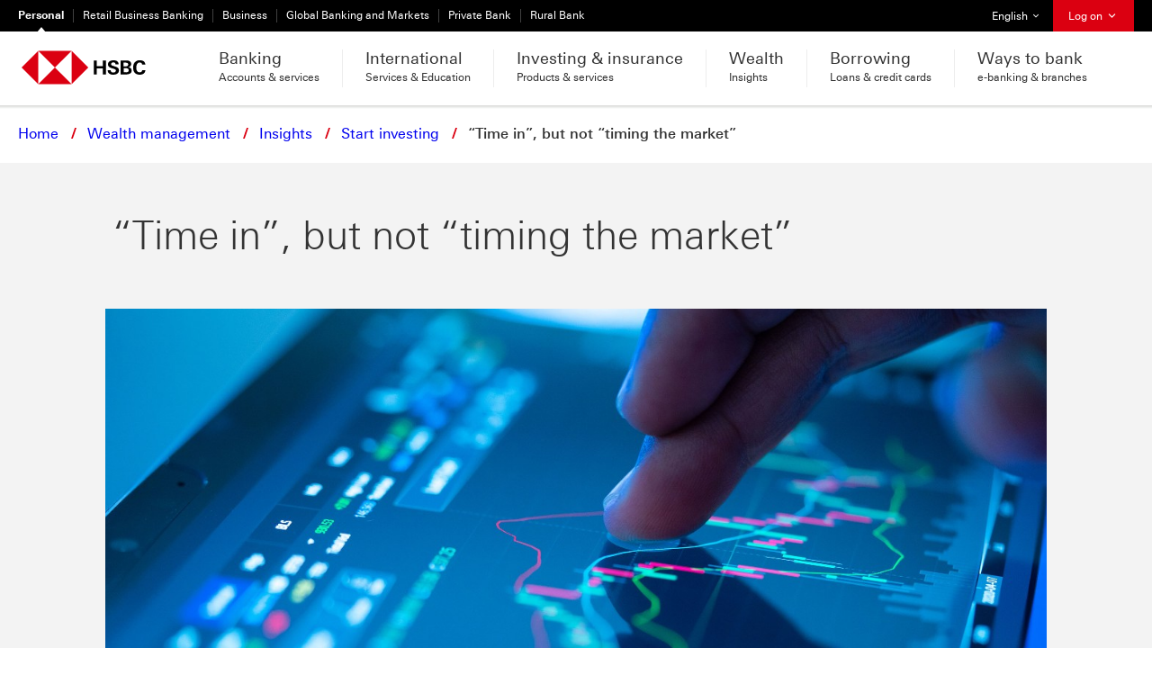

--- FILE ---
content_type: text/html; charset=utf-8
request_url: https://www.hsbc.com.cn/en-cn/wealth/insights/learn-to-invest/start-investing/2023-02-27/
body_size: 26701
content:
<!doctype html>
<html lang="en-cn" dir="ltr" itemscope itemtype="http://schema.org/WebPage">
<!-- dpws app version: 2.119.0.20251203105813 -->
<!-- dpws-cs app version: 2.59.0.20251203154948 -->
<head>
    


    
<title>Start Investing | Learn to Invest | HSBC China</title>

<meta charset="utf-8"/>

<meta name="description" content="Most investors want to time the market in the hope that they can buy low and sell high to maximise investment returns. However, in reality, nobody can predict the best time to invest. "/>
<meta name="viewport" content="width=device-width, initial-scale=1.0"/>




<link rel="apple-touch-icon" sizes="180x180" href="/etc.clientlibs/dpws/clientlibs-public/clientlib-site/resources/favicons/apple-touch-icon.png"/>
<link rel="icon" type="image/png" href="/etc.clientlibs/dpws/clientlibs-public/clientlib-site/resources/favicons/favicon-32x32.png" sizes="32x32"/>
<link rel="icon" type="image/png" href="/etc.clientlibs/dpws/clientlibs-public/clientlib-site/resources/favicons/favicon-16x16.png" sizes="16x16"/>
<link rel="manifest" href="/etc.clientlibs/dpws/clientlibs-public/clientlib-site/resources/manifest.json" crossorigin="use-credentials"/>
<link rel="mask-icon" href="/etc.clientlibs/dpws/clientlibs-public/clientlib-site/resources/favicons/safari-pinned-tab.svg"/>
<link rel="shortcut icon" href="/etc.clientlibs/dpws/clientlibs-public/clientlib-site/resources/favicons/favicon.ico"/>
<meta name="msapplication-config" content="/etc.clientlibs/dpws/clientlibs-public/clientlib-site/resources/favicons/browserconfig.xml"/>

<meta name="theme-color" content="#ffffff"/>

<link rel="canonical" href="https://www.hsbc.com.cn/en-cn/wealth/insights/learn-to-invest/start-investing/2023-02-27/"/>
<meta itemprop="title" content="Start Investing | Learn to Invest | HSBC China"/>
<meta name="twitter:title" content="Start Investing | Learn to Invest | HSBC China"/>
<meta property="og:title" content="Start Investing | Learn to Invest | HSBC China"/>
<meta property="og:url" content="https://www.hsbc.com.cn/en-cn/wealth/insights/learn-to-invest/start-investing/2023-02-27/"/>
<meta property="og:type" content="website"/>
<meta itemprop="description" content="Most investors want to time the market in the hope that they can buy low and sell high to maximise investment returns. However, in reality, nobody can predict the best time to invest. "/>
<meta name="twitter:description" content="Most investors want to time the market in the hope that they can buy low and sell high to maximise investment returns. However, in reality, nobody can predict the best time to invest. "/>
<meta property="og:description" content="Most investors want to time the market in the hope that they can buy low and sell high to maximise investment returns. However, in reality, nobody can predict the best time to invest. "/>
<meta name="twitter:card" content="summary"/>
<meta itemprop="image" content="/etc.clientlibs/dpws/clientlibs-public/clientlib-site/resources/social/logo/Portrait-736x1128px.jpg"/>
<meta name="twitter:image" content="/etc.clientlibs/dpws/clientlibs-public/clientlib-site/resources/social/logo/Square-1200x1200px.jpg"/>
<meta property="og:image" content="/etc.clientlibs/dpws/clientlibs-public/clientlib-site/resources/social/logo/Square-1200x1200px.jpg"/>








<meta name="app-desc" content="HSBC China Bank"/>


<meta name="app-img" content="/etc.clientlibs/dpws/clientlibs-public/clientlib-site/resources/img/mobile_banking.png"/>


    



    
<link rel="stylesheet" href="/etc.clientlibs/dpws/clientlibs-public/clientlib-conthub.min.20f3328524f7224b49cea58a0474b632.css" type="text/css">











        <script src="https://www.hsbc.com.cn/utag/hsbc/cn-rbwm/prod/utag.sync.js"></script>
        
            

    <script type="text/javascript">
    var utag_data={"page_type":"article","page_url":"/en-cn/wealth/insights/learn-to-invest/start-investing/2023-02-27/","page_name":"pws:wealth : insights : learn to invest : start investing : 2023 02 27","page_language":"en_cn","page_security_level":"0","page_customer_group":"general","page_category":"wealth","page_subcategory":"insights"};
    
</script>




        
        <script type="text/javascript">
            (function(a,b,c,d){
                a='//www.hsbc.com.cn/utag/hsbc/cn-rbwm/prod/utag.js';
                b=document;c='script';d=b.createElement(c);d.src=a;
                d.type='text/java'+c;d.async=true;
                a=b.getElementsByTagName(c)[0];a.parentNode.insertBefore(d,a)
            })();
        </script>
        

		<script>
            window["adrum-app-key"] = "AD-AAB-AAD-DCB";
            window['adrum-start-time'] = new Date().getTime();
		</script>
    	<script src="/etc.clientlibs/hsbc/global/clientlibs/appd.min.28729b81913621076cb1004898cb22c7.js"></script>










</head>
<body class="page articlePage globalSmart" data-global-settings="{&#34;cookieDomain&#34;:&#34;.hsbc.com.cn&#34;,&#34;newWindowLinkText&#34;:&#34;This link will open in a new window&#34;}" data-language-settings="{&#34;texts&#34;:{&#34;loading&#34;:&#34;Loading...&#34;,&#34;errorMessageTitle&#34;:&#34;Oops, something went wrong?&#34;,&#34;errorMessageDetails&#34;:&#34;We are not able to load some page elements. Please refresh the page or come back later.&#34;,&#34;reloadButtonLabel&#34;:&#34;Reload&#34;}}">

<span data-page-path="/content/hsbc/cn/en_cn/wealth/insights/learn-to-invest/start-investing/2023-02-27" class="hidden"></span>
<div class="header-wrapper">
    
<span class="hidden modal-setup">
    <script type="text/javascript">
        window.modalsConfiguration = {"globalWhitelist":[],"modals":{"/content/hsbc/cn/en_cn/configuration/modals/you-are-leaving-hsbc":{"modalUrl":"/en-cn/configuration/modals/you-are-leaving-hsbc.modal/","whitelist":["*hsbc.com.cn*","*www.hkgv2ls0293.p2g.netd2.hsbc.com.hk*","*bk.jd.com/m/apply/index*","*https://www.apps.asiapacific.hsbc.com*","*https://investments.personal-banking.hsbc.com.cn*","https://cdn.hsbc.com.cn/","https://mp.weixin.qq.com/s?__biz\u003dMzI0ODEzMjEyMw\u003d\u003d\u0026mid\u003d504656491\u0026idx\u003d1\u0026sn\u003dfbafe46120ebe44631421575f145daec\u0026chksm\u003d7245b51f45323c09ac8cdec69806b1199d8b9f2b20ab88cd955208890c03c52ae1d0bea46658#rd","https://mp.weixin.qq.com/s?__biz\u003dMzI0ODEzMjEyMw\u003d\u003d\u0026mid\u003d504666002\u0026idx\u003d1\u0026sn\u003d929e69dad08e073ee1ba6340a6dd2d36\u0026chksm\u003d724550e64532d9f0cd8b75f47ce33094292b6321371ee6fdba996db0a91b6610746cc2b336ba","http://hsbc-inhouse.iweek.ly/callback.php","http://hsbc.iweek.ly/callback.php","https://live.vhall.com/room/embedclient","https://wpb-api.hsbc.com.cn","https://www.campaign.hsbc.com.cn","https://wxaurl.cn/knUm7IwBZOc","https://wxaurl.cn/Cgg8h4zjTyt","https://internationalservices.hsbc.com/beyond-banking/","https://internationalservices.hsbc.com/global-directory/","https://internationalservices.hsbc.com/credit-cards-for-international-customers/"],"blacklist":["http"],"triggerOn":"click","logoutOnAction":false,"authorizedOnly":false,"anonymousOnly":false,"enableOnLogonLinks":false,"enabled":true,"showOnce":false,"modalType":"genericModal"},"/content/hsbc/cn/en_cn/configuration/modals/you-are-leaving-hsbc-international":{"modalUrl":"/en-cn/configuration/modals/you-are-leaving-hsbc-international.modal/","whitelist":["*hsbc.com.cn*","*www.hkgv2ls0293.p2g.netd2.hsbc.com.hk*","*bk.jd.com/m/apply/index*","*https://www.apps.asiapacific.hsbc.com*","*https://investments.personal-banking.hsbc.com.cn*","https://cdn.hsbc.com.cn/","https://mp.weixin.qq.com/s?__biz\u003dMzI0ODEzMjEyMw\u003d\u003d\u0026mid\u003d504656491\u0026idx\u003d1\u0026sn\u003dfbafe46120ebe44631421575f145daec\u0026chksm\u003d7245b51f45323c09ac8cdec69806b1199d8b9f2b20ab88cd955208890c03c52ae1d0bea46658#rd","https://mp.weixin.qq.com/s?__biz\u003dMzI0ODEzMjEyMw\u003d\u003d\u0026mid\u003d504666002\u0026idx\u003d1\u0026sn\u003d929e69dad08e073ee1ba6340a6dd2d36\u0026chksm\u003d724550e64532d9f0cd8b75f47ce33094292b6321371ee6fdba996db0a91b6610746cc2b336ba","http://hsbc-inhouse.iweek.ly/callback.php","http://hsbc.iweek.ly/callback.php","https://live.vhall.com/room/embedclient","https://wpb-api.hsbc.com.cn","https://www.campaign.hsbc.com.cn","https://wxaurl.cn/knUm7IwBZOc","https://wxaurl.cn/Cgg8h4zjTyt"],"blacklist":["https://internationalservices.hsbc.com/beyond-banking/","https://internationalservices.hsbc.com/global-directory/","https://internationalservices.hsbc.com/credit-cards-for-international-customers/"],"triggerOn":"click","logoutOnAction":false,"authorizedOnly":false,"anonymousOnly":false,"enableOnLogonLinks":false,"enabled":true,"showOnce":false,"modalType":"genericModal"}}};
    </script>
</span>

    
<div>
    <header class="header grid" role="banner">
        
            
            <div id="messaging-banner" class="messaging-banner pub">
    
    

    
    

    
    

</div>


            

            
        
        <div class="browser-notification hidden">
    <div class="browser-notification-wrapper">
        <div class="browser-notification-icons left-icon">
            <span class="icon-exclamation"></span>
        </div>
        <div class="browser-notification-text"><p>Your browser is out of date. To experience our website at its best, <a href="https://www.microsoft.com/en-gb/download/internet-explorer.aspx" target="_blank">upgrade your browser now</a>. </p>
</div>
        <div class="browser-notification-icons right-icon">
            <button class="close-browser-notification">
                <span class="icon icon-close" aria-hidden="true"></span>
                <span class="visuallyhidden"></span>
            </button>
        </div>
    </div>
</div>

        
        <div class="header-wrapper-main">
            <div class="header-nav-wrapper">
                
                
<div class="header-top-container hide-on-mobile-and-tablet">
    <div class="header-top">
        <div class="row">
            <div class="lg-12">
                <nav>
                    <ul class="header-top-navigation">
                        <li>
                            <a class="skip-to-content-link" href="#top-of-content">
                                <span class="skip-to-content-link-text">Skip page header and navigation</span>
                            </a>
                        </li>
                        
                            
                            <li class="header-top-navigation-item is-active">
                                <a href="/en-cn/" data-pid="pws_en_cn_hd_01_ots_personal_0725" data-pid-action="readmore" aria-label="Personal  " aria-selected="true">
                                        Personal
                                </a>
                            </li>
                        
                            
                            <li class="header-top-navigation-item ">
                                <a href="/en-cn/fusion/" data-pid="pws_en_cn_hd_02_ots_fusion_210903" data-pid-action="exit" aria-selected="false">
                                        Retail Business Banking
                                </a>
                            </li>
                        
                            
                            <li class="header-top-navigation-item ">
                                <a href="http://www.business.hsbc.com.cn/en-gb" data-pid="pws_en_cn_hd_03_ots_cmb_0725" data-pid-action="exit" aria-selected="false">
                                        Business
                                </a>
                            </li>
                        
                            
                            <li class="header-top-navigation-item ">
                                <a href="https://www.gbm.hsbc.com/" data-pid="pws_en_cn_hd_04_ots_gb_220413" data-pid-action="exit" aria-selected="false">
                                        Global Banking and Markets
                                </a>
                            </li>
                        
                            
                            <li class="header-top-navigation-item ">
                                <a href="/en-cn/private-banking/" data-pid="pws_en_cn_hd_05_ots_pb_220415" data-pid-action="exit" aria-selected="false">
                                        Private Bank
                                </a>
                            </li>
                        
                            
                            <li class="header-top-navigation-item ">
                                <a href="/rural-bank/" data-pid="pws_en_cn_hd_06_ots_rrb_1120" data-pid-action="exit" aria-selected="false">
                                        Rural Bank
                                </a>
                            </li>
                        
                    </ul>
                </nav>
                <div class="header-top-meta">
                    <div class="dropdown-container">
                        <nav>
                            <ul>
                                
                                
                                <li class="header-dropdown header-generic-dropdown">
                                    
                                    <a class="selected-item" tabindex="0" role="button" href="#">
                                        <span class="visuallyhidden">Select language</span>
                                        English
                                        <span class="icon icon-chevron-down-small" aria-hidden="true"></span>
                                    </a>
                                    <ul class="item-list locale-management">
                                        <li class="item is-selected">
                                            
                                            <a href="/en-cn/wealth/insights/learn-to-invest/start-investing/2023-02-27/" lang="en-cn" data-pid="pws_en_cn_hd_08_ots_uken_220512" data-pid-action="others">
                                                <span class="visuallyhidden">Selected</span>
                                                English
                                                <span class="icon icon-agree" aria-hidden="true"></span>
                                            </a>
                                        </li>
                                    
                                        <li class="item ">
                                            
                                            <a href="/wealth/insights/learn-to-invest/start-investing/2023-02-27/" lang="zh-cn" data-pid="pws_en_cn_hd_07_ots_simplifiedcn_220512" data-pid-action="others">
                                                
                                                简体
                                                
                                            </a>
                                        </li>
                                    </ul>
                                </li>
                                
                                
                                
                                <li class="header-user-wrapper">
                                    <div class="header-dropdown primary-button" aria-label="Open user menu">
                                        <a class="selected-item login-button" tabindex="0" role="button">
                                            Log on
                                            <span class="icon icon-chevron-down-small" aria-hidden="true"></span>
                                        </a>
                                        
                                        <a class="logout-button hidden" href="https://www.services.online-banking.hsbc.com.cn/gpib/channel/?idv_cmd=idv.Logoff&amp;nextPage=saasextention/ICSaaSExtRedirectionController/ADVANCE_LOGOUT_LANDING_PAGE" tabindex="0" role="button" data-pid="pws_en_cn_hd_06_ots_logout_210823" data-pid-action="others">
                                            Log Out
                                        </a>
                                        <ul class="item-list login-links">
                                            <li class="item">
                                                <a class="login-link" href="https://www.services.online-banking.hsbc.com.cn/gpib" data-pid="pws_en_cn_hd_01_ots_gsplogon_0725" data-pid-action="readmore">
                                                    Online Banking
                                                    <span class="icon icon-chevron-right"></span>
                                                </a>
                                            </li>
                                        
                                            <li class="item">
                                                <a class="login-link" href="https://www.cn.secure.hsbcnet.com/uims/portal/IDV_CAM10_AUTHENTICATION?nextPage=IDV_CAM10_AUTHENTICATION&amp;idv_cmd=idv.Authentication&amp;initialAccess=True&amp;__cancelLogonUrl=http://www.hsbc.com.cn/1/2/commercial-banking/business-banking&amp;__source=http://www.hsbc.com.cn/1/2/commercial-banking/business-banking" data-pid="pws_en_cn_hd_03_ots_hsbcnetlogon_0725" data-pid-action="readmore">
                                                    HSBCnet
                                                    <span class="icon icon-chevron-right"></span>
                                                </a>
                                            </li>
                                        
                                            <li class="item">
                                                <a class="login-link" href="https://www.services.online-banking.hsbc.com.cn/gpib" data-pid="pws_en_cn_hd_04_ots_pblogon_0725" data-pid-action="readmore">
                                                    Private Banking
                                                    <span class="icon icon-chevron-right"></span>
                                                </a>
                                            </li>
                                        
                                            <li class="item">
                                                <a class="login-link" href="https://www.hsbc.com.cn/en-cn/security/registration/" data-pid="pws_en_cn_hd_05_ots_gspregistration_2304014" data-pid-action="readmore">
                                                    Register
                                                    <span class="icon icon-chevron-right"></span>
                                                </a>
                                            </li>
                                        </ul>
                                    </div>
                                </li>
                            </ul>
                        </nav>
                        <div class="page-overlay hidden"></div>
                    </div>
                </div>
            </div>
        </div>
    </div>
</div>
<div class="header-main-container hide-on-mobile-and-tablet">
    <div class="header-main">
        <div class="row wrapper">
            <div class="header-logo lg-2">
                
                <a href="/en-cn/">
                    <img src="/content/dam/hsbc/cn/images/logos/hongkong-hsbc-logo-en.svg" alt="HSBC China Bank"/>
                </a>
            </div>
            <nav class="header-main-navigation lg-10" aria-label=" Links to primary website content">
                
                <ul class="row">
                    <li class="header-main-navigation-item" tabindex="0">
    
    <div data-target="header-doormat-0" class="header-mobile-doormat-0 header-doormat-mobile-title sidebar-submenu-trigger">
        <span class="icon icon-banking hide-on-desktop" aria-hidden="true"></span>
        <span class="header-main-navigation-title">Banking</span>
        <span class="icon icon-chevron-right hide-on-desktop" aria-hidden="true"></span>
        <span class="header-main-navigation-subtitle">Accounts &amp; services</span>
    </div>
    <div aria-hidden="true" class="doormat-menu" data-source="header-doormat-0">
        <div class="doormat-container row">
            <div class="doormat-main sm-12 lg-9">
                <div class="row">
                    <div class="doormat-main-column sm-12 lg-4">
                        <div class="doormat-column-content">




    
        
        
            
            
            
            
            <div class="links-group">
    
        <h2 class="doormat-heading">Bank Accounts</h2>
    
    <ul class="doormat-links">
        
            <li>
                <a href="/en-cn/private-banking/" aria-label="HSBC Private Bank" data-pid="pws_en_cn_nv_banking_1n9_ots_privatebanking_220510" data-pid-action="readmore">
                    HSBC Private Bank
                </a>
            </li>
        
            <li>
                <a href="/en-cn/premier/" aria-label="HSBC Premier" data-pid="pws_en_cn_nv_banking_1n2_prm_premier_210408" data-pid-action="readmore">
                    HSBC Premier
                </a>
            </li>
        
            <li>
                <a href="/en-cn/advance/" aria-label="HSBC Advance" data-pid="pws_en_cn_nv_banking_1n3_adv_advance_210408" data-pid-action="readmore">
                    HSBC Advance
                </a>
            </li>
        
            <li>
                <a href="/yicun/" aria-label="CNY Settlement Account Type II (in Chinese only)" data-pid="pws_en_cn_nv_banking_1n4_ycn_yicun_210408" data-pid-action="readmore">
                    CNY Settlement Account Type II (in Chinese only)
                </a>
            </li>
        
    </ul>
</div>

        
    
        
        
            
            
            
            
            <div class="links-group">
    
        <h2 class="doormat-heading">HSBC China Employee Banking Solution</h2>
    
    <ul class="doormat-links">
        
            <li>
                <a href="/en-cn/corporate-employee-privilege-scheme/" aria-label="Explore HSBC China Employee Banking Solution" data-pid="pws_en_cn_nv_banking_1n5_dbc_ceps_210408" data-pid-action="readmore">
                    Explore HSBC China Employee Banking Solution
                </a>
            </li>
        
    </ul>
</div>

        
    
        
        
            
            
            
            
            <div class="links-group">
    
        <h2 class="doormat-heading">Smart account opening (in Chinese only)</h2>
    
    <ul class="doormat-links">
        
            <li>
                <a href="/smo/user-guide/" aria-label="Smart account opening" data-pid="pws_en_cn_nv_banking_1n6_smo_smoguide_210408" data-pid-action="readmore">
                    Smart account opening
                </a>
            </li>
        
    </ul>
</div>

        
    
        
        
            
            
            
            
            <div class="links-group">
    
        <h2 class="doormat-heading">Debit Cards</h2>
    
    <ul class="doormat-links">
        
            <li>
                <a href="/en-cn/debit-cards/products/premier/" aria-label="Premier Debit Card" data-pid="pws_en_cn_nv_banking_1n9_dbc_prm_210730" data-pid-action="readmore">
                    Premier Debit Card
                </a>
            </li>
        
            <li>
                <a href="/en-cn/debit-cards/products/advance/" aria-label="Advance Debit Card" data-pid="pws_en_cn_nv_banking_1n10_dbc_adv_210730" data-pid-action="readmore">
                    Advance Debit Card
                </a>
            </li>
        
            <li>
                <a href="/en-cn/debit-cards/" aria-label=" View all" data-pid="pws_en_cn_nv_banking_1n8_dbc_debitcards_211015" data-pid-action="readmore">
                     View all
                </a>
            </li>
        
    </ul>
</div>

        
    
        
        
    

</div>
                    </div>
                    <div class="doormat-main-column sm-12 lg-4">
                        <div class="doormat-column-content">




    
        
        
            
            
            
            
            <div class="links-group">
    
        <h2 class="doormat-heading">Deposits</h2>
    
    <ul class="doormat-links">
        
            <li>
                <a href="/en-cn/deposits/products/#rmb" aria-label="Renminbi Deposits" data-pid="pws_en_cn_nv_banking_2n2_dps_rmb_210408" data-pid-action="readmore">
                    Renminbi Deposits
                </a>
            </li>
        
            <li>
                <a href="/en-cn/deposits/products/#foreign" aria-label="Foreign Currency Deposits" data-pid="pws_en_cn_nv_banking_2n3_dps_foreign_210408" data-pid-action="readmore">
                    Foreign Currency Deposits
                </a>
            </li>
        
            <li>
                <a href="/en-cn/deposits/products/#others" aria-label="Other deposit services" data-pid="pws_en_cn_nv_banking_2n4_dps_others_210408" data-pid-action="readmore">
                    Other deposit services
                </a>
            </li>
        
            <li>
                <a href="/en-cn/deposits/rate/" aria-label="Deposit rates" data-pid="pws_en_cn_nv_banking_2n5_ots_depositrate_220113" data-pid-action="readmore">
                    Deposit rates
                </a>
            </li>
        
            <li>
                <a href="/en-cn/deposits/" aria-label=" View all" data-pid="pws_en_cn_nv_banking_2n1_dps_deposits_211015" data-pid-action="readmore">
                     View all
                </a>
            </li>
        
    </ul>
</div>

        
    
        
        
            
            
            
            
            <div class="links-group">
    
        <h2 class="doormat-heading">Foreign Exchange</h2>
    
    <ul class="doormat-links">
        
            <li>
                <a href="https://www.services.cn-banking.hsbc.com.cn/PublicContent/common/rate/exchange-rates.html" aria-label="FX rates" data-pid="pws_en_cn_nv_banking_2n7_fxc_exchangerate_210408" data-pid-action="exit">
                    FX rates
                </a>
            </li>
        
            <li>
                <a href="/en-cn/foreign-exchange/" aria-label="Explore Foreign Exchange" data-pid="pws_en_cn_nv_banking_2n6_fxc_foreignexchange_211015" data-pid-action="readmore">
                    Explore Foreign Exchange
                </a>
            </li>
        
    </ul>
</div>

        
    
        
        
            
            
            
            
            <div class="links-group">
    
        <h2 class="doormat-heading">Transfers and payments</h2>
    
    <ul class="doormat-links">
        
            <li>
                <a href="/en-cn/transfer-payments/" aria-label="Local &amp; international transfers" data-pid="pws_en_cn_nv_banking_2n8_ots_transfer_210408" data-pid-action="readmore">
                    Local &amp; international transfers
                </a>
            </li>
        
            <li>
                <a href="/en-cn/international/products/education-payment/" aria-label="HSBC International Education Payment System" data-pid="pws_en_cn_nv_banking_2n9_inl_edupaymet_210408" data-pid-action="readmore">
                    HSBC International Education Payment System
                </a>
            </li>
        
            <li>
                <a href="/en-cn/transfer-payments/solutions/" aria-label="Online / Mobile payment" data-pid="pws_en_cn_nv_banking_2n10_ots_solutions_210408" data-pid-action="readmore">
                    Online / Mobile payment
                </a>
            </li>
        
    </ul>
</div>

        
    
        
        
            
            
            
            
            <div class="links-group">
    
        <h2 class="doormat-heading">HSBC notification to customers transferred from Citi China</h2>
    
    <ul class="doormat-links">
        
            <li>
                <a href="/en-cn/banking/move-to-hsbc/online-idv-guidance/" aria-label="Identity Verification / Mobile Banking Registration Guidance" data-pid="pws_en_cn_nv_banking_2n9_ots_online_240502" data-pid-action="readmore">
                    Identity Verification / Mobile Banking Registration Guidance
                </a>
            </li>
        
            <li>
                <a href="/en-cn/banking/move-to-hsbc/important-notice/" aria-label="Important Information" data-pid="pws_en_cn_nv_banking_2n10_ots_importancenotice_240502" data-pid-action="readmore">
                    Important Information
                </a>
            </li>
        
            <li>
                <a href="/en-cn/banking/move-to-hsbc/faq/" aria-label="FAQ" data-pid="pws_en_cn_nv_banking_2n11_ots_faq_240502" data-pid-action="readmore">
                    FAQ
                </a>
            </li>
        
    </ul>
</div>

        
    

</div>
                    </div>
                    <div class="doormat-main-column sm-12 lg-4">
                        <div class="doormat-column-content">




    
        
        
    
        
        
            
            
            
            
            <div class="links-group">
    
        <h2 class="doormat-heading">Reward (in Chinese only)</h2>
    
    <ul class="doormat-links">
        
            <li>
                <a href="/rewards/redemption/" aria-label="Reward Points Inquiry and Redemption (in Chinese only)" data-pid="pws_en_cn_nv_banking_3n3_ots_redemption_210408" data-pid-action="readmore">
                    Reward Points Inquiry and Redemption (in Chinese only)
                </a>
            </li>
        
            <li>
                <a href="/offers/mgm/" aria-label="Friends and Family Referral Programme (in Chinese only)" data-pid="pws_en_cn_nv_banking_3n4_ots_mgm_210408" data-pid-action="readmore">
                    Friends and Family Referral Programme (in Chinese only)
                </a>
            </li>
        
    </ul>
</div>

        
    
        
        
            
            
            
            
            <div class="links-group">
    
        <h2 class="doormat-heading">Greater Bay Area</h2>
    
    <ul class="doormat-links">
        
            <li>
                <a href="/en-cn/gba/" aria-label="Explore Greater Bay Area" data-pid="pws_en_cn_nv_banking_3n5_ots_gba_210408" data-pid-action="readmore">
                    Explore Greater Bay Area
                </a>
            </li>
        
            <li>
                <a href="/en-cn/gba/wealth-connect/" aria-label="HSBC GBA Wealth Management Connect" data-pid="pws_en_cn_nv_banking_3n6_ots_gbaconnect_211019" data-pid-action="readmore">
                    HSBC GBA Wealth Management Connect
                </a>
            </li>
        
    </ul>
</div>

        
    

</div>
                    </div>
                </div>
            </div>
            <div class="doormat-highlight sm-12 lg-3">
                <div class="doormat-highlight-menu">
                    <div>




    
        
        
            
            
            
            
            <div class="links-group">
    <a href="/en-cn/help/" data-pid="pws_en_cn_nv_banking_4_ots_help_210910" data-pid-action="readmore" class="doormat-heading-link">
        <h2 class="doormat-heading"> Help and Support</h2>
    </a>
    <ul class="doormat-links">
        
            <li>
                <a href="https://www.fatca.hsbc.com/" aria-label="FATCA" data-pid="pws_en_cn_nv_banking_4n1_ots_fatca_190202" data-pid-action="exit">
                    FATCA
                </a>
            </li>
        
            <li>
                <a href="/en-cn/help/fees-tariffs/" aria-label="Fees and tariffs" data-pid="pws_en_cn_nv_banking_4n2_ots_fees_190202" data-pid-action="readmore">
                    Fees and tariffs
                </a>
            </li>
        
            <li>
                <a href="/en-cn/help/faqs/" aria-label="Frequently asked questions  " data-pid="pws_en_cn_nv_banking_4n3_ots_faq_190719" data-pid-action="readmore">
                    Frequently asked questions  
                </a>
            </li>
        
            <li>
                <a href="/en-cn/help/mandatory-info/" aria-label="Important information" data-pid="pws_en_cn_nv_banking_4n4_ots_info_190719" data-pid-action="readmore">
                    Important information
                </a>
            </li>
        
            <li>
                <a href="/en-cn/help/document-download/" aria-label="Download forms" data-pid="pws_en_cn_nv_banking_4n5_ots_docdownload_190719" data-pid-action="readmore">
                    Download forms
                </a>
            </li>
        
    </ul>
</div>

        
    

</div>
                </div>
            </div>
        </div>
    </div>
</li>

                
                    <li class="header-main-navigation-item" tabindex="0">
    
    <div data-target="header-doormat-1" class="header-mobile-doormat-1 header-doormat-mobile-title sidebar-submenu-trigger">
        <span class="icon icon-insurance hide-on-desktop" aria-hidden="true"></span>
        <span class="header-main-navigation-title">International</span>
        <span class="icon icon-chevron-right hide-on-desktop" aria-hidden="true"></span>
        <span class="header-main-navigation-subtitle">Services &amp; Education</span>
    </div>
    <div aria-hidden="true" class="doormat-menu" data-source="header-doormat-1">
        <div class="doormat-container row">
            <div class="doormat-main sm-12 lg-9">
                <div class="row">
                    <div class="doormat-main-column sm-12 lg-4">
                        <div class="doormat-column-content">




    
        
        
            
            
            
            
            <div class="links-group">
    
        <h2 class="doormat-heading">International services</h2>
    
    <ul class="doormat-links">
        
            <li>
                <a href="/en-cn/international/" aria-label="View all " data-pid="pws_en_cn_nv_il_1n1_inl_hub_221202" data-pid-action="readmore">
                    View all 
                </a>
            </li>
        
            <li>
                <a href="/international/education/" aria-label="International Education" data-pid="pws_en_cn_nv_il_1n2_inl_education_221202">
                    International Education
                </a>
            </li>
        
            <li>
                <a href="/en-cn/international/travel/" aria-label="Travelling overseas" data-pid="pws_en_cn_nv_il_1n3_inl_travel_221202" data-pid-action="readmore">
                    Travelling overseas
                </a>
            </li>
        
            <li>
                <a href="/en-cn/international/life-abroad/" aria-label="Relocating overseas" data-pid="pws_en_cn_nv_il_1n4_inl_lifeabroad_221202" data-pid-action="readmore">
                    Relocating overseas
                </a>
            </li>
        
            <li>
                <a href="/en-cn/international/expatriates/" aria-label="Moving to China" data-pid="pws_en_cn_nv_il_1n5_inl_expatriates_221202" data-pid-action="readmore">
                    Moving to China
                </a>
            </li>
        
    </ul>
</div>

        
    

</div>
                    </div>
                    <div class="doormat-main-column sm-12 lg-4">
                        <div class="doormat-column-content">




    
        
        
            
            
            
            
            <div class="links-group">
    
        <h2 class="doormat-heading">Education - Going abroad for school </h2>
    
    <ul class="doormat-links">
        
            <li>
                <a href="/en-cn/international/education/before/" aria-label="View all" data-pid="pws_en_cn_nv_il_2n1_inl_before_221202" data-pid-action="readmore">
                    View all
                </a>
            </li>
        
            <li>
                <a href="/en-cn/international/education/before/#ready" aria-label="Book an appointment to open an overseas bank account" data-pid="pws_en_cn_nv_il_2n2_inl_ready_221202" data-pid-action="readmore">
                    Book an appointment to open an overseas bank account
                </a>
            </li>
        
            <li>
                <a href="/en-cn/international/products/education-payment/" aria-label="HSBC International Education Payment System" data-pid="pws_en_cn_nv_il_2n3_inl_educationpaymentr_221202" data-pid-action="readmore">
                    HSBC International Education Payment System
                </a>
            </li>
        
            <li>
                <a href="/en-cn/foreign-exchange/" aria-label="Foreign currency services" data-pid="pws_en_cn_nv_il_2n4_fxc_fx_221202" data-pid-action="readmore">
                    Foreign currency services
                </a>
            </li>
        
    </ul>
</div>

        
    
        
        
            
            
            
            
            <div class="links-group">
    
        <h2 class="doormat-heading">Education - Studying abroad</h2>
    
    <ul class="doormat-links">
        
            <li>
                <a href="/en-cn/international/education/during/" aria-label="View all " data-pid="pws_en_cn_nv_il_2n5_inl_during_221202" data-pid-action="readmore">
                    View all 
                </a>
            </li>
        
            <li>
                <a href="/en-cn/international/education/during/#overseas" aria-label="Global banking coverage" data-pid="pws_en_cn_nv_il_2n6_inl_overseas_221202" data-pid-action="readmore">
                    Global banking coverage
                </a>
            </li>
        
            <li>
                <a href="/en-cn/international/education/during/#overseas" aria-label="Stay Premier, wherever you go" data-pid="pws_en_cn_nv_il_2n7_inl_overseas_221204" data-pid-action="readmore">
                    Stay Premier, wherever you go
                </a>
            </li>
        
            <li>
                <a href="/en-cn/international/education/during/#cash" aria-label="Global emergency cash services" data-pid="pws_en_cn_nv_il_2n8_inl_cash_221202" data-pid-action="readmore">
                    Global emergency cash services
                </a>
            </li>
        
            <li>
                <a href="/en-cn/transfer-payments/#service" aria-label="Global Transfer &amp; Global View" data-pid="pws_en_cn_nv_il_2n9_ots_service_221202" data-pid-action="readmore">
                    Global Transfer &amp; Global View
                </a>
            </li>
        
    </ul>
</div>

        
    

</div>
                    </div>
                    <div class="doormat-main-column sm-12 lg-4">
                        <div class="doormat-column-content">




    
        
        
            
            
            
            
            <div class="links-group">
    
        <h2 class="doormat-heading">Education - Returned from your studies overseas </h2>
    
    <ul class="doormat-links">
        
            <li>
                <a href="/en-cn/transfer-payments/#service" aria-label="Global Transfer &amp; Global View" data-pid="pws_en_cn_nv_il_3n2_ots_service_221202" data-pid-action="readmore">
                    Global Transfer &amp; Global View
                </a>
            </li>
        
            <li>
                <a href="/en-cn/transfer-payments/#service" aria-label="Make global transfers to your family" data-pid="pws_en_cn_nv_il_3n3_ots_service_221203" data-pid-action="readmore">
                    Make global transfers to your family
                </a>
            </li>
        
    </ul>
</div>

        
    
        
        
            
            
            
            
            <div class="links-group">
    
        <h2 class="doormat-heading">HSBC featured programmes (in Chinese only)</h2>
    
    <ul class="doormat-links">
        
            <li>
                <a href="/international/education/scholar-program/" aria-label="HSBC Scholar" data-pid="pws_en_cn_nv_il_3n5_inl_sp_221202" data-pid-action="readmore">
                    HSBC Scholar
                </a>
            </li>
        
    </ul>
</div>

        
    

</div>
                    </div>
                </div>
            </div>
            <div class="doormat-highlight sm-12 lg-3">
                <div class="doormat-highlight-menu">
                    <div>




    
        
        
            
            
            
            
            <div class="links-group">
    
    <ul class="doormat-links">
        
            <li>
                <a href="/en-cn/help/fees-tariffs/" aria-label="Fees and tariffs" data-pid="pws_en_cn_nv_il_4n1_ots_feestariffs_210408" data-pid-action="readmore">
                    Fees and tariffs
                </a>
            </li>
        
            <li>
                <a href="https://www.services.cn-banking.hsbc.com.cn/PublicContent/common/rate/exchange-rates.html" aria-label="Foreign exchange rates" data-pid="pws_en_cn_nv_il_4n2_ots_rate_210408" data-pid-action="readmore">
                    Foreign exchange rates
                </a>
            </li>
        
            <li>
                <a href="/en-cn/help/faqs/" aria-label="Frequently asked questions" data-pid="pws_en_cn_nv_il_4n3_ots_faqs_210408" data-pid-action="readmore">
                    Frequently asked questions
                </a>
            </li>
        
            <li>
                <a href="/en-cn/help/mandatory-info/" aria-label="Important information" data-pid="pws_en_cn_nv_il_4n4_ots_mandatoryinfo_210408" data-pid-action="readmore">
                    Important information
                </a>
            </li>
        
            <li>
                <a href="/en-cn/help/document-download/" aria-label="Download forms" data-pid="pws_en_cn_nv_il_4n5_ots_documentdownload_210408" data-pid-action="readmore">
                    Download forms
                </a>
            </li>
        
    </ul>
</div>

        
    
        
        
            
            
            
            
            <div class="links-group">
    
        <h2 class="doormat-heading">Our latest marketplace activities</h2>
    
    <ul class="doormat-links">
        
            <li>
                <a href="/premier/#offer" aria-label="Earn extra reward points with HSBC Premier (in Chinese only)" data-pid="pws_en_cn_nv_il_4n8_prm_premier_211025" data-pid-action="readmore">
                    Earn extra reward points with HSBC Premier (in Chinese only)
                </a>
            </li>
        
            <li>
                <a href="/help/forms/scholar-high-school/" aria-label="2021 Middle School Ranking for Overseas Studies (in Chinese only)" data-pid="pws_en_cn_nv_il_4n10_ots_scholar_220221" data-pid-action="readmore">
                    2021 Middle School Ranking for Overseas Studies (in Chinese only)
                </a>
            </li>
        
    </ul>
</div>

        
    

</div>
                </div>
            </div>
        </div>
    </div>
</li>

                
                    <li class="header-main-navigation-item" tabindex="0">
    
    <div data-target="header-doormat-2" class="header-mobile-doormat-2 header-doormat-mobile-title sidebar-submenu-trigger">
        <span class="icon icon-investment hide-on-desktop" aria-hidden="true"></span>
        <span class="header-main-navigation-title">Investing &amp; insurance</span>
        <span class="icon icon-chevron-right hide-on-desktop" aria-hidden="true"></span>
        <span class="header-main-navigation-subtitle">Products &amp; services</span>
    </div>
    <div aria-hidden="true" class="doormat-menu" data-source="header-doormat-2">
        <div class="doormat-container row">
            <div class="doormat-main sm-12 lg-9">
                <div class="row">
                    <div class="doormat-main-column sm-12 lg-4">
                        <div class="doormat-column-content">




    
        
        
    
        
        
            
            
            
            
            <div class="links-group">
    
        <h2 class="doormat-heading">Investment products </h2>
    
    <ul class="doormat-links">
        
            <li>
                <a href="/en-cn/investments/products/structured/" aria-label="Structured Deposits launched by HSBC China" data-pid="pws_en_cn_nv_iv_1n2_inv_structured_190114" data-pid-action="readmore">
                    Structured Deposits launched by HSBC China
                </a>
            </li>
        
            <li>
                <a href="/en-cn/investments/products/currency/" aria-label="Dual Currency Investment and Enhanced Yield Investment launched by HSBC China" data-pid="pws_en_cn_nv_iv_1n3_inv_currency_190114" data-pid-action="readmore">
                    Dual Currency Investment and Enhanced Yield Investment launched by HSBC China
                </a>
            </li>
        
            <li>
                <a href="/en-cn/investments/products/qdii/" aria-label="Overseas Investment Plan – Fund launched by HSBC China" data-pid="pws_en_cn_nv_iv_1n4_inv_qdii_190114" data-pid-action="readmore">
                    Overseas Investment Plan – Fund launched by HSBC China
                </a>
            </li>
        
            <li>
                <a href="/en-cn/investments/products/offshore-bonds/" aria-label="Overseas Investment Plan – Bond launched by HSBC China" data-pid="pws_en_cn_nv_iv_1n5_inv_offshorebonds_240520" data-pid-action="readmore">
                    Overseas Investment Plan – Bond launched by HSBC China
                </a>
            </li>
        
            <li>
                <a href="/en-cn/investments/products/structured-notes/" aria-label="Overseas Investment Plan – Structured Notes launched by HSBC China" data-pid="pws_en_cn_nv_iv_1n6_inv_structurednotes_240520" data-pid-action="readmore">
                    Overseas Investment Plan – Structured Notes launched by HSBC China
                </a>
            </li>
        
            <li>
                <a href="/en-cn/investments/products/3rd-party/local-unit-trust/" aria-label="Local Unit Trust (public funds) distributed by HSBC China" data-pid="pws_en_cn_nv_iv_1n7_inv_localunittrust_190114" data-pid-action="readmore">
                    Local Unit Trust (public funds) distributed by HSBC China
                </a>
            </li>
        
            <li>
                <a href="/en-cn/investments/products/3rd-party/mutual-recognition-of-funds/" aria-label="MRF-recognised Hong Kong funds distributed by HSBC China" data-pid="pws_en_cn_nv_iv_1n8_inv_mrf_190114" data-pid-action="readmore">
                    MRF-recognised Hong Kong funds distributed by HSBC China
                </a>
            </li>
        
            <li>
                <a href="/en-cn/investments/products/wmp/" aria-label="Wealth Management Product (distributed by HSBC China)" data-pid="pws_en_cn_nv_iv_1n9_inv_wmp_230417" data-pid-action="readmore">
                    Wealth Management Product (distributed by HSBC China)
                </a>
            </li>
        
            <li>
                <a href="/investments/products/esg/" aria-label="ESG and Sustainable Investing (in Chinese only)" data-pid="pws_en_cn_nv_iv_1n10_inv_esg_240126" data-pid-action="readmore">
                    ESG and Sustainable Investing (in Chinese only)
                </a>
            </li>
        
            <li>
                <a href="/en-cn/investments/" aria-label="View all" data-pid="pws_en_cn_nv_iv_1n11_inv_Investment_211015" data-pid-action="readmore">
                    View all
                </a>
            </li>
        
    </ul>
</div>

        
    

</div>
                    </div>
                    <div class="doormat-main-column sm-12 lg-4">
                        <div class="doormat-column-content">




    
        
        
    
        
        
            
            
            
            
            <div class="links-group">
    
        <h2 class="doormat-heading">Insurance products &amp; services</h2>
    
    <ul class="doormat-links">
        
            <li>
                <a href="/en-cn/insurance/products/life/" aria-label="Life insurance distributed by HSBC China" data-pid="pws_en_cn_nv_iv_1n9_ins_life_210408" data-pid-action="readmore">
                    Life insurance distributed by HSBC China
                </a>
            </li>
        
            <li>
                <a href="/en-cn/insurance/products/health/" aria-label="Health insurance distributed by HSBC China" data-pid="pws_en_cn_nv_iv_1n10_ins_health_210408" data-pid-action="readmore">
                    Health insurance distributed by HSBC China
                </a>
            </li>
        
            <li>
                <a href="/en-cn/insurance/online/" aria-label="Online Insurance distributed by HSBC China" data-pid="pws_en_cn_nv_iv_1n11_ins_platform_210421" data-pid-action="readmore">
                    Online Insurance distributed by HSBC China
                </a>
            </li>
        
            <li>
                <a href="/content/dam/hsbc/cn/docs/insurance/bancassurance-license-disclosure.pdf" aria-label="Bancassurance License Disclosure (in Chinese only) " data-pid="pws_en_cn_nv_iv_1n12_ins_bancassurancelicensedisclosure_210712" data-pid-action="download">
                    Bancassurance License Disclosure (in Chinese only) 
                </a>
            </li>
        
            <li>
                <a href="/en-cn/insurance/" aria-label="View all" data-pid="pws_en_cn_nv_iv_1n8_ins_Insurance_211015" data-pid-action="readmore">
                    View all
                </a>
            </li>
        
    </ul>
</div>

        
    
        
        
            
            
            
            
            <div class="links-group">
    
        <h2 class="doormat-heading">Wealth needs</h2>
    
    <ul class="doormat-links">
        
            <li>
                <a href="/en-cn/wealth/grow-money/" aria-label="Managing and growing money" data-pid="pws_en_cn_nv_iv_2n1_wem_growmoney_210408" data-pid-action="readmore">
                    Managing and growing money
                </a>
            </li>
        
            <li>
                <a href="/en-cn/wealth/family/" aria-label="Protecting your family" data-pid="pws_en_cn_nv_iv_2n2_wem_family_210408" data-pid-action="readmore">
                    Protecting your family
                </a>
            </li>
        
            <li>
                <a href="/en-cn/wealth/retirement/" aria-label="Planning for retirement" data-pid="pws_en_cn_nv_iv_2n3_wem_retirement_210408" data-pid-action="readmore">
                    Planning for retirement
                </a>
            </li>
        
            <li>
                <a href="/en-cn/wealth/education/" aria-label="Funding children&#39;s education" data-pid="pws_en_cn_nv_iv_2n4_wem_education_210408" data-pid-action="readmore">
                    Funding children&#39;s education
                </a>
            </li>
        
            <li>
                <a href="/en-cn/wealth/legacy/" aria-label="Preserving legacy" data-pid="pws_en_cn_nv_iv_2n5_wem_leagcy_210408" data-pid-action="readmore">
                    Preserving legacy
                </a>
            </li>
        
    </ul>
</div>

        
    

</div>
                    </div>
                    <div class="doormat-main-column sm-12 lg-4">
                        <div class="doormat-column-content">




    
        
        
            
            
            
            
            <div class="links-group">
    
        <h2 class="doormat-heading">HSBC wealth management tool and platforms</h2>
    
    <ul class="doormat-links">
        
            <li>
                <a href="https://hsbc.com.cn/investment-platform/ui/fhc/startPws?targetFunction=home&amp;sourceType=pws" aria-label="Start a financial health check" data-pid="pws_en_cn_nv_iv_2n6_ots_home_210408" data-pid-action="exit">
                    Start a financial health check
                </a>
            </li>
        
            <li>
                <a href="/en-cn/investments/wealth-management-platform/" aria-label="Wealth management platform" data-pid="pws_en_cn_nv_iv_2n7_inv_wealthdashboard_210408" data-pid-action="readmore">
                    Wealth management platform
                </a>
            </li>
        
            <li>
                <a href="/finfit/" aria-label="HSBC Finfit  (in Chinese only)" data-pid="pws_en_cn_nv_iv_2n8_ots_finfit_210922" data-pid-action="readmore">
                    HSBC Finfit  (in Chinese only)
                </a>
            </li>
        
    </ul>
</div>

        
    
        
        
            
            
            
            
            <div class="links-group">
    
        <h2 class="doormat-heading">Wealth insights </h2>
    
    <ul class="doormat-links">
        
            <li>
                <a href="/en-cn/wealth/insights/#Latest-views" aria-label="Capture market moves and our latest views" data-pid="pws_en_cn_nv_wm_1n2_wem_latest-views_231208" data-pid-action="readmore">
                    Capture market moves and our latest views
                </a>
            </li>
        
            <li>
                <a href="/en-cn/wealth/insights/#FX" aria-label="Stay on top of the FX market" data-pid="pws_en_cn_nv_wm_1n3_wem_fx_231208" data-pid-action="readmore">
                    Stay on top of the FX market
                </a>
            </li>
        
            <li>
                <a href="/en-cn/wealth/insights/#Regional" aria-label="Explore regional opportunities" data-pid="pws_en_cn_nv_wm_1n4_wem_regional_231208" data-pid-action="readmore">
                    Explore regional opportunities
                </a>
            </li>
        
            <li>
                <a href="/en-cn/wealth/insights/#ESG" aria-label="Keep up with ESG and new trends" data-pid="pws_en_cn_nv_wm_1n5_wem_esg_231208" data-pid-action="readmore">
                    Keep up with ESG and new trends
                </a>
            </li>
        
            <li>
                <a href="/en-cn/wealth/insights/#Learn-to-Invest" aria-label="Learn to invest" data-pid="pws_en_cn_nv_wm_1n6_wem_invest_231208" data-pid-action="readmore">
                    Learn to invest
                </a>
            </li>
        
            <li>
                <a href="/en-cn/wealth/insights/" aria-label="View all" data-pid="pws_en_cn_nv_wm_1n1_wem_insights_211015" data-pid-action="readmore">
                    View all
                </a>
            </li>
        
    </ul>
</div>

        
    

</div>
                    </div>
                </div>
            </div>
            <div class="doormat-highlight sm-12 lg-3">
                <div class="doormat-highlight-menu">
                    <div>




    
        
        
            
            
            
            
            <div class="links-group">
    
    <ul class="doormat-links">
        
            <li>
                <a href="/en-cn/help/mandatory-info/" aria-label="Important information" data-pid="pws_en_cn_nv_iv_4n1_ots_mandatoryinfo_210408" data-pid-action="readmore">
                    Important information
                </a>
            </li>
        
            <li>
                <a href="/en-cn/help/document-download/" aria-label="Download forms" data-pid="pws_en_cn_nv_iv_4n2_ots_documentdownload_210408" data-pid-action="readmore">
                    Download forms
                </a>
            </li>
        
            <li>
                <a href="/content/dam/hsbc/cn/docs/investment/qdii-sales-certificate.pdf" aria-label="QDII Sales Certificate (in Chinese only)" data-pid="pws_en_cn_nv_iv_4n3_ots_qsc_220126" data-pid-action="download">
                    QDII Sales Certificate (in Chinese only)
                </a>
            </li>
        
    </ul>
</div>

        
    
        
        
            
            
            
            
            <div class="links-group">
    <a href="/en-cn/help/faqs/" data-pid="pws_en_cn_nv_iv_4n3_ots_faqs_210408" data-pid-action="readmore" class="doormat-heading-link">
        <h2 class="doormat-heading">Frequently asked questions</h2>
    </a>
    <ul class="doormat-links">
        
            <li>
                <a href="/en-cn/investments/faq/" aria-label="FAQs: Investments and wealth management" data-pid="pws_en_cn_nv_iv_4n4_ots_iwminfo_220119" data-pid-action="readmore">
                    FAQs: Investments and wealth management
                </a>
            </li>
        
            <li>
                <a href="/en-cn/insurance/faq/" aria-label="FAQs: Insurance" data-pid="pws_en_cn_nv_iv_4n5_ots_insurance_220119" data-pid-action="readmore">
                    FAQs: Insurance
                </a>
            </li>
        
    </ul>
</div>

        
    
        
        
            
            
            
            
            <div class="links-group">
    
        <h2 class="doormat-heading">Product information</h2>
    
    <ul class="doormat-links">
        
            <li>
                <a href="/content/dam/hsbc/cn/docs/investment/structured/product.pdf" aria-label="Structured Deposits launched by HSBC China (in Chinese only)" data-pid="pws_en_cn_nv_iv_4n6_inv_structuredproduct_210408" data-pid-action="download">
                    Structured Deposits launched by HSBC China (in Chinese only)
                </a>
            </li>
        
            <li>
                <a href="/content/dam/hsbc/cn/docs/investment/currency/basic-info-for-dci-eyi.pdf" aria-label="Dual Currency &amp; Enhanced Yield Investments launched by HSBC China" data-pid="pws_en_cn_nv_iv_4n7_inv_dcieyi_210408" data-pid-action="download">
                    Dual Currency &amp; Enhanced Yield Investments launched by HSBC China
                </a>
            </li>
        
            <li>
                <a href="/content/dam/hsbc/cn/docs/investment/qdii/fund-nav.pdf" aria-label="Overseas Investment Plan – Fund launched by HSBC China (in Chinese only)	" data-pid="pws_en_cn_nv_iv_4n8_inv_fundnav_210408" data-pid-action="download">
                    Overseas Investment Plan – Fund launched by HSBC China (in Chinese only)	
                </a>
            </li>
        
            <li>
                <a href="/content/dam/hsbc/cn/docs/investment/qdii/qdii-bonds.pdf" aria-label="Overseas Investment Plan – Bond launched by HSBC China (in Chinese only)" data-pid="pws_en_cn_nv_iv_4n9_inv_qdiibonds_240604" data-pid-action="download">
                    Overseas Investment Plan – Bond launched by HSBC China (in Chinese only)
                </a>
            </li>
        
            <li>
                <a href="/content/dam/hsbc/cn/docs/investment/qdii/qdii-structured-notes.pdf" aria-label="Overseas Investment Plan – Structured Notes launched by HSBC China (in Chinese only)" data-pid="pws_en_cn_nv_iv_4n10_inv_qdiisn_240604" data-pid-action="download">
                    Overseas Investment Plan – Structured Notes launched by HSBC China (in Chinese only)
                </a>
            </li>
        
            <li>
                <a href="/content/dam/hsbc/cn/docs/transfers/sales-agency-product-info-ut.pdf" aria-label="Funds and asset management and trust plans distributed by HSBC China (in Chinese only)" data-pid="pws_en_cn_nv_iv_4n11_ots_agency_210408" data-pid-action="download">
                    Funds and asset management and trust plans distributed by HSBC China (in Chinese only)
                </a>
            </li>
        
            <li>
                <a href="/content/dam/hsbc/cn/docs/transfers/sales-agency-product-info-ut.pdf" aria-label="Wealth Management Product (distributed by HSBC China) (in Chinese only)" data-pid="pws_en_cn_nv_iv_4n12_ots_wmp_230417" data-pid-action="download">
                    Wealth Management Product (distributed by HSBC China) (in Chinese only)
                </a>
            </li>
        
            <li>
                <a href="/content/dam/hsbc/cn/docs/transfers/sales-agency-product-info.pdf" aria-label="Insurance products distributed by HSBC China" data-pid="pws_en_cn_nv_iv_4n13_ots_sagencypinfor_210408" data-pid-action="download">
                    Insurance products distributed by HSBC China
                </a>
            </li>
        
    </ul>
</div>

        
    

</div>
                </div>
            </div>
        </div>
    </div>
</li>

                
                    <li class="header-main-navigation-item" tabindex="0">
    
    <div data-target="header-doormat-3" class="header-mobile-doormat-3 header-doormat-mobile-title sidebar-submenu-trigger">
        <span class="icon icon-rewards hide-on-desktop" aria-hidden="true"></span>
        <span class="header-main-navigation-title">Wealth</span>
        <span class="icon icon-chevron-right hide-on-desktop" aria-hidden="true"></span>
        <span class="header-main-navigation-subtitle">Insights</span>
    </div>
    <div aria-hidden="true" class="doormat-menu" data-source="header-doormat-3">
        <div class="doormat-container row">
            <div class="doormat-main sm-12 lg-9">
                <div class="row">
                    <div class="doormat-main-column sm-12 lg-4">
                        <div class="doormat-column-content">




    
        
        
            
            
            
            
            <div class="links-group">
    
        <h2 class="doormat-heading">Wealth insights </h2>
    
    <ul class="doormat-links">
        
            <li>
                <a href="/en-cn/wealth/insights/#Latest-views" aria-label="Capture market moves and our latest views" data-pid="pws_en_cn_nv_wm_1n2_wem_latest-views_231208" data-pid-action="readmore">
                    Capture market moves and our latest views
                </a>
            </li>
        
            <li>
                <a href="/en-cn/wealth/insights/#FX" aria-label="Stay on top of the FX market" data-pid="pws_en_cn_nv_wm_1n3_wem_fx_231208" data-pid-action="readmore">
                    Stay on top of the FX market
                </a>
            </li>
        
            <li>
                <a href="/en-cn/wealth/insights/#Regional" aria-label="Explore regional opportunities" data-pid="pws_en_cn_nv_wm_1n4_wem_regional_231208" data-pid-action="readmore">
                    Explore regional opportunities
                </a>
            </li>
        
            <li>
                <a href="/en-cn/wealth/insights/#ESG" aria-label="Keep up with ESG and new trends" data-pid="pws_en_cn_nv_wm_1n5_wem_esg_231208" data-pid-action="readmore">
                    Keep up with ESG and new trends
                </a>
            </li>
        
            <li>
                <a href="/en-cn/wealth/insights/#Learn-to-Invest" aria-label="Learn to invest" data-pid="pws_en_cn_nv_wm_1n6_wem_invest_231208" data-pid-action="readmore">
                    Learn to invest
                </a>
            </li>
        
            <li>
                <a href="/en-cn/wealth/insights/" aria-label="View all" data-pid="pws_en_cn_nv_wm_1n1_wem_insights_211015" data-pid-action="readmore">
                    View all
                </a>
            </li>
        
    </ul>
</div>

        
    

</div>
                    </div>
                    <div class="doormat-main-column sm-12 lg-4">
                        <div class="doormat-column-content">




    
        
        
            
            
            
            
            <div class="links-group">
    
        <h2 class="doormat-heading">HSBC wealth management</h2>
    
    <ul class="doormat-links">
        
            <li>
                <a href="https://hsbc.com.cn/investment-platform/ui/fhc/startPws?targetFunction=home&amp;sourceType=pws" aria-label="Start a financial health check" data-pid="pws_en_cn_nv_wm_2n2_ots_home_240531" data-pid-action="exit">
                    Start a financial health check
                </a>
            </li>
        
            <li>
                <a href="/en-cn/wealth/create-your-financial-plan/" aria-label="Create a financial plan" data-pid="pws_en_cn_nv_wm_2n3_wem_financialplan_190402" data-pid-action="readmore">
                    Create a financial plan
                </a>
            </li>
        
            <li>
                <a href="/wealth/innovation/" aria-label="HSBC innovative investments (in Chinese only)" data-pid="pws_en_cn_nv_wm_2n4_wem_innovation_191105" data-pid-action="readmore">
                    HSBC innovative investments (in Chinese only)
                </a>
            </li>
        
            <li>
                <a href="/en-cn/wealth/" aria-label="View all" data-pid="pws_en_cn_nv_wm_2n1_wem_wealth_211015" data-pid-action="readmore">
                    View all
                </a>
            </li>
        
    </ul>
</div>

        
    
        
        
    
        
        
            
            
            
            
            <div class="links-group">
    
        <h2 class="doormat-heading">Habits for financial wellbeing</h2>
    
    <ul class="doormat-links">
        
            <li>
                <a href="/en-cn/financial-wellbeing/build-emergency-savings/" aria-label="Build emergency savings" data-pid="pws_en_cn_nv_wm_2n6_fwb_bes_210408" data-pid-action="readmore">
                    Build emergency savings
                </a>
            </li>
        
            <li>
                <a href="/en-cn/financial-wellbeing/protect-what-matters/" aria-label="Protect what matters" data-pid="pws_en_cn_nv_wm_2n7_fwb_protectwhatmatters_210408" data-pid-action="readmore">
                    Protect what matters
                </a>
            </li>
        
            <li>
                <a href="/en-cn/financial-wellbeing/how-to-stay-financially-healthy/" aria-label="How to stay financially healthy" data-pid="pws_en_cn_nv_wm_2n8_fwb_stayfinanciallyhealthy_210408" data-pid-action="readmore">
                    How to stay financially healthy
                </a>
            </li>
        
            <li>
                <a href="/en-cn/financial-wellbeing/" aria-label="View all" data-pid="pws_en_cn_nv_wm_2n5_fwb_financialwellbeing_211015" data-pid-action="readmore">
                    View all
                </a>
            </li>
        
    </ul>
</div>

        
    

</div>
                    </div>
                    <div class="doormat-main-column sm-12 lg-4">
                        <div class="doormat-column-content">




    
        
        
            
            
            
            
            <div class="links-group">
    
        <h2 class="doormat-heading">Wealth needs</h2>
    
    <ul class="doormat-links">
        
            <li>
                <a href="/en-cn/wealth/grow-money/" aria-label="Managing and growing money" data-pid="pws_en_cn_nv_wm_3n1_wem_growmoney_190402" data-pid-action="readmore">
                    Managing and growing money
                </a>
            </li>
        
            <li>
                <a href="/en-cn/wealth/family/" aria-label="Protecting your family" data-pid="pws_en_cn_nv_wm_3n2_wem_family_190402" data-pid-action="readmore">
                    Protecting your family
                </a>
            </li>
        
            <li>
                <a href="/en-cn/wealth/retirement/" aria-label="Planning for retirement" data-pid="pws_en_cn_nv_wm_3n3_wem_retirement_190402" data-pid-action="readmore">
                    Planning for retirement
                </a>
            </li>
        
            <li>
                <a href="/en-cn/wealth/education/" aria-label="Funding children&#39;s education" data-pid="pws_en_cn_nv_wm_3n4_wem_education_190402" data-pid-action="readmore">
                    Funding children&#39;s education
                </a>
            </li>
        
            <li>
                <a href="/en-cn/wealth/legacy/" aria-label="Preserving legacy" data-pid="pws_en_cn_nv_wm_3n5_wem_leagcy_190402" data-pid-action="readmore">
                    Preserving legacy
                </a>
            </li>
        
    </ul>
</div>

        
    

</div>
                    </div>
                </div>
            </div>
            <div class="doormat-highlight sm-12 lg-3">
                <div class="doormat-highlight-menu">
                    <div>




    
        
        
            
            
            
            
            <div class="links-group">
    
    <ul class="doormat-links">
        
            <li>
                <a href="/en-cn/help/faqs/" aria-label="Frequently asked questions" data-pid="pws_en_cn_nv_wm_4n1_ots_faqs_190114" data-pid-action="readmore">
                    Frequently asked questions
                </a>
            </li>
        
            <li>
                <a href="/en-cn/help/mandatory-info/" aria-label="Important information" data-pid="pws_en_cn_nv_wm_4n2_ots_mandatoryinfo_190114" data-pid-action="readmore">
                    Important information
                </a>
            </li>
        
            <li>
                <a href="/en-cn/help/document-download/" aria-label="Download forms" data-pid="pws_en_cn_nv_wm_4n3_ots_docdownload_190114" data-pid-action="readmore">
                    Download forms
                </a>
            </li>
        
    </ul>
</div>

        
    

</div>
                </div>
            </div>
        </div>
    </div>
</li>

                
                    <li class="header-main-navigation-item" tabindex="0">
    
    <div data-target="header-doormat-4" class="header-mobile-doormat-4 header-doormat-mobile-title sidebar-submenu-trigger">
        <span class="icon icon-borrowing hide-on-desktop" aria-hidden="true"></span>
        <span class="header-main-navigation-title">Borrowing</span>
        <span class="icon icon-chevron-right hide-on-desktop" aria-hidden="true"></span>
        <span class="header-main-navigation-subtitle">Loans &amp; credit cards</span>
    </div>
    <div aria-hidden="true" class="doormat-menu" data-source="header-doormat-4">
        <div class="doormat-container row">
            <div class="doormat-main sm-12 lg-9">
                <div class="row">
                    <div class="doormat-main-column sm-12 lg-4">
                        <div class="doormat-column-content">




    
        
        
            
            
            
            
            <div class="links-group">
    
        <h2 class="doormat-heading">Credit cards (in Chinese only)</h2>
    
    <ul class="doormat-links">
        
            <li>
                <a href="/credit-cards/products/premier-travel/" aria-label="HSBC China Credit Card (in Chinese only)" data-pid="pws_en_cn_nv_borrowing_1n2_cdc_premiertravelprd_200611" data-pid-action="readmore">
                    HSBC China Credit Card (in Chinese only)
                </a>
            </li>
        
            <li>
                <a href="/credit-cards/products/sports-vip/" aria-label="HSBC Sports Fee Credit card  (in Chinese only)" data-pid="pws_en_cn_nv_borrowing_1n3_cdc_sportsvip_200830" data-pid-action="readmore">
                    HSBC Sports Fee Credit card  (in Chinese only)
                </a>
            </li>
        
            <li>
                <a href="/en-cn/credit-cards/products/choice/" aria-label="HSBC Choice Credit card  (in Chinese only)" data-pid="pws_en_cn_nv_borrowing_1n3_cdc_choice_250105" data-pid-action="readmore">
                    HSBC Choice Credit card  (in Chinese only)
                </a>
            </li>
        
    </ul>
</div>

        
    
        
        
            
            
            
            
            <div class="links-group">
    
        <h2 class="doormat-heading">Explore hot offers  (in Chinese only)</h2>
    
    <ul class="doormat-links">
        
            <li>
                <a href="/credit-cards/offers/" aria-label="View all  (in Chinese only)" data-pid="pws_en_cn_nv_borrowing_1n8_cdc_offers_211015" data-pid-action="readmore">
                    View all  (in Chinese only)
                </a>
            </li>
        
    </ul>
</div>

        
    
        
        
            
            
            
            
            <div class="links-group">
    
        <h2 class="doormat-heading">Credit card rewards plan (in Chinese only)</h2>
    
    <ul class="doormat-links">
        
            <li>
                <a href="/credit-cards/rewards/points/" aria-label="Point accumulation (in Chinese only)" data-pid="pws_en_cn_nv_borrowing_1n13_cdc_points_191223" data-pid-action="readmore">
                    Point accumulation (in Chinese only)
                </a>
            </li>
        
            <li>
                <a href="/credit-cards/rewards/redeem/" aria-label="Redeem (in Chinese only)" data-pid="pws_en_cn_nv_borrowing_1n14_cdc_redeem_190517" data-pid-action="readmore">
                    Redeem (in Chinese only)
                </a>
            </li>
        
            <li>
                <a href="/credit-cards/rewards/mall/" aria-label="Rewards Mall (in Chinese only)" data-pid="pws_en_cn_nv_borrowing_1n15_cdc_mall_191223" data-pid-action="readmore">
                    Rewards Mall (in Chinese only)
                </a>
            </li>
        
            <li>
                <a href="/credit-cards/rewards/" aria-label="View all (in Chinese only)" data-pid="pws_en_cn_nv_borrowing_1n12_cdc_rewards_211015" data-pid-action="readmore">
                    View all (in Chinese only)
                </a>
            </li>
        
    </ul>
</div>

        
    

</div>
                    </div>
                    <div class="doormat-main-column sm-12 lg-4">
                        <div class="doormat-column-content">




    
        
        
            
            
            
            
            <div class="links-group">
    
        <h2 class="doormat-heading">Credit Card Instalment &amp; Cash Advance  (in Chinese only)</h2>
    
    <ul class="doormat-links">
        
            <li>
                <a href="/credit-cards/instalment/statement/" aria-label="Statement Instalment (in Chinese only)" data-pid="pws_en_cn_nv_borrowing_2n1_cdc_statementinstalment_0927" data-pid-action="readmore">
                    Statement Instalment (in Chinese only)
                </a>
            </li>
        
            <li>
                <a href="/credit-cards/instalment/transaction/" aria-label="Spending Instalment (in Chinese only)" data-pid="pws_en_cn_nv_borrowing_2n2_cdc_transactioninstalment_0927" data-pid-action="readmore">
                    Spending Instalment (in Chinese only)
                </a>
            </li>
        
            <li>
                <a href="/credit-cards/instalment/additional-payment-plan/" aria-label="Additional Line for Installment Payment Plan (in Chinese only)" data-pid="pws_en_cn_nv_borrowing_2n3_cdc_paymentplan_191218" data-pid-action="readmore">
                    Additional Line for Installment Payment Plan (in Chinese only)
                </a>
            </li>
        
            <li>
                <a href="/credit-cards/instalment/cash/" aria-label="Cash Instalment (in Chinese only)" data-pid="pws_en_cn_nv_borrowing_2n4_cdc_cashinstalment_191218" data-pid-action="readmore">
                    Cash Instalment (in Chinese only)
                </a>
            </li>
        
            <li>
                <a href="/credit-cards/instalment/aloc/" aria-label="Additional Loan On Card (in Chinese only)" data-pid="pws_en_cn_nv_borrowing_2n5_cdc_aloc_200724" data-pid-action="readmore">
                    Additional Loan On Card (in Chinese only)
                </a>
            </li>
        
            <li>
                <a href="/credit-cards/cash-advance/" aria-label="Cash Advance (in Chinese only)" data-pid="pws_en_cn_nv_borrowing_2n6_cdc_cashadvance_200724" data-pid-action="readmore">
                    Cash Advance (in Chinese only)
                </a>
            </li>
        
            <li>
                <a href="/credit-cards/instalment/" aria-label="View all (in Chinese only)" data-pid="pws_en_cn_nv_borrowing_2n7_cdc_instalment_211015" data-pid-action="readmore">
                    View all (in Chinese only)
                </a>
            </li>
        
    </ul>
</div>

        
    
        
        
            
            
            
            
            <div class="links-group">
    
        <h2 class="doormat-heading">Credit card guide  (in Chinese only)</h2>
    
    <ul class="doormat-links">
        
            <li>
                <a href="/credit-cards/guide/activation/" aria-label="Activation (in Chinese only)" data-pid="pws_en_cn_nv_borrowing_2n10_cdc_activationguide_200724" data-pid-action="readmore">
                    Activation (in Chinese only)
                </a>
            </li>
        
            <li>
                <a href="/credit-cards/guide/repayment/" aria-label="Repayment (in Chinese only)" data-pid="pws_en_cn_nv_borrowing_2n11_cdc_repaymentguide_200724" data-pid-action="readmore">
                    Repayment (in Chinese only)
                </a>
            </li>
        
            <li>
                <a href="/credit-cards/guide/mobile-payment/" aria-label="Mobile payment (in Chinese only)" data-pid="pws_en_cn_nv_borrowing_2n12_cdc_mobilepaymentguide_200724" data-pid-action="readmore">
                    Mobile payment (in Chinese only)
                </a>
            </li>
        
            <li>
                <a href="/credit-cards/guide/terms-conditions/" aria-label="Terms &amp; conditions (in Chinese only)" data-pid="pws_en_cn_nv_borrowing_2n13_cdc_termsconditions_200724" data-pid-action="readmore">
                    Terms &amp; conditions (in Chinese only)
                </a>
            </li>
        
            <li>
                <a href="/credit-cards/guide/" aria-label="View all (in Chinese only)" data-pid="pws_en_cn_nv_borrowing_2n9_cdc_guide_211015" data-pid-action="readmore">
                    View all (in Chinese only)
                </a>
            </li>
        
    </ul>
</div>

        
    

</div>
                    </div>
                    <div class="doormat-main-column sm-12 lg-4">
                        <div class="doormat-column-content">




    
        
        
    
        
        
            
            
            
            
            <div class="links-group">
    
        <h2 class="doormat-heading">Home Mortgage Loan</h2>
    
    <ul class="doormat-links">
        
            <li>
                <a href="/en-cn/mortgages/products/home/#home-loan-rate-calculator" aria-label="Home Mortgage Loan Calculator " data-pid="pws_en_cn_nv_borrowing_3n3_mgg_calc_191031" data-pid-action="readmore">
                    Home Mortgage Loan Calculator 
                </a>
            </li>
        
            <li>
                <a href="/en-cn/mortgages/products/home/#home-mortgage-loan-base-rate" aria-label="Home Mortgage Loan Base Rates" data-pid="pws_en_cn_nv_borrowing_3n4_mgg_rates_191031" data-pid-action="readmore">
                    Home Mortgage Loan Base Rates
                </a>
            </li>
        
            <li>
                <a href="/en-cn/mortgages/products/home/#eligibility" aria-label="Eligibility for Home Mortgage Loan " data-pid="pws_en_cn_nv_borrowing_3n5_mgg_eligibility_191031" data-pid-action="readmore">
                    Eligibility for Home Mortgage Loan 
                </a>
            </li>
        
            <li>
                <a href="/en-cn/mortgages/products/home/" aria-label="View all" data-pid="pws_en_cn_nv_borrowing_3n2_mgg_hub_211015" data-pid-action="readmore">
                    View all
                </a>
            </li>
        
    </ul>
</div>

        
    

</div>
                    </div>
                </div>
            </div>
            <div class="doormat-highlight sm-12 lg-3">
                <div class="doormat-highlight-menu">
                    <div>




    
        
        
            
            
            
            
            <div class="links-group">
    
        <h2 class="doormat-heading">Credit card related</h2>
    
    <ul class="doormat-links">
        
            <li>
                <a href="/credit-cards/faq/apply/" aria-label="Apply (in Chinese only)" data-pid="pws_en_cn_nv_borrowing_4n0_ots_cardsapply_220119" data-pid-action="readmore">
                    Apply (in Chinese only)
                </a>
            </li>
        
            <li>
                <a href="/credit-cards/faq/progress/#channel" aria-label="Credit card application status enquiry (in Chinese only)" data-pid="pws_en_cn_nv_borrowing_4n1_ots_applyprogresscheck_221010" data-pid-action="readmore">
                    Credit card application status enquiry (in Chinese only)
                </a>
            </li>
        
            <li>
                <a href="/credit-cards/faq/activation/#channel" aria-label="Activate your credit card (in Chinese only)" data-pid="pws_en_cn_nv_borrowing_4n2_ots_onlineactivation_221010" data-pid-action="readmore">
                    Activate your credit card (in Chinese only)
                </a>
            </li>
        
            <li>
                <a href="/credit-cards/information/desktop-mall/" aria-label="Rewards Redeem Mall (in Chinese only)" data-pid="pws_en_cn_nv_borrowing_4n3_ots_desktopmall_190510" data-pid-action="readmore">
                    Rewards Redeem Mall (in Chinese only)
                </a>
            </li>
        
            <li>
                <a href="/credit-cards/faq/" aria-label="Frequently asked questions (in Chinese only)" data-pid="pws_en_cn_nv_borrowing_4n4_ots_faq_220119" data-pid-action="readmore">
                    Frequently asked questions (in Chinese only)
                </a>
            </li>
        
            <li>
                <a href="https://creditcards.hsbc.com.cn/hfcoas/channel/card/patch" aria-label="Supplementary documents upload (in Chinese only)" data-pid="pws_en_cn_nv_borrowing_4n6_ots_patch_190510" data-pid-action="readmore">
                    Supplementary documents upload (in Chinese only)
                </a>
            </li>
        
            <li>
                <a href="/credit-cards/information/" aria-label="Important information (in Chinese Only)" data-pid="pws_en_cn_nv_borrowing_4n7_cdc_info_190225" data-pid-action="readmore">
                    Important information (in Chinese Only)
                </a>
            </li>
        
    </ul>
</div>

        
    
        
        
            
            
            
            
            <div class="links-group">
    
        <h2 class="doormat-heading">Other related information</h2>
    
    <ul class="doormat-links">
        
            <li>
                <a href="/en-cn/help/collections/" aria-label="Credit Control Services" data-pid="pws_en_cn_nv_borrowing_4n7_ots_creditcontrol_0927" data-pid-action="readmore">
                    Credit Control Services
                </a>
            </li>
        
            <li>
                <a href="/en-cn/help/document-download/" aria-label="Download forms" data-pid="pws_en_cn_nv_borrowing_4n8_ots_docdownload_0927" data-pid-action="readmore">
                    Download forms
                </a>
            </li>
        
    </ul>
</div>

        
    

</div>
                </div>
            </div>
        </div>
    </div>
</li>

                
                    <li class="header-main-navigation-item" tabindex="0">
    
    <div data-target="header-doormat-5" class="header-mobile-doormat-5 header-doormat-mobile-title sidebar-submenu-trigger">
        <span class="icon icon-accounts hide-on-desktop" aria-hidden="true"></span>
        <span class="header-main-navigation-title">Ways to bank</span>
        <span class="icon icon-chevron-right hide-on-desktop" aria-hidden="true"></span>
        <span class="header-main-navigation-subtitle">e-banking &amp; branches</span>
    </div>
    <div aria-hidden="true" class="doormat-menu" data-source="header-doormat-5">
        <div class="doormat-container row">
            <div class="doormat-main sm-12 lg-9">
                <div class="row">
                    <div class="doormat-main-column sm-12 lg-4">
                        <div class="doormat-column-content">




    
        
        
            
            
            
            
            <div class="links-group">
    
        <h2 class="doormat-heading">e-Banking services</h2>
    
    <ul class="doormat-links">
        
            <li>
                <a href="/smo/user-guide/" aria-label="Smart account opening (in Chinese only)" data-pid="pws_en_cn_nv_waystobank_1n1_smo_userguide_200414" data-pid-action="readmore">
                    Smart account opening (in Chinese only)
                </a>
            </li>
        
            <li>
                <a href="/en-cn/ways-to-bank/mobile-app/" aria-label="Mobile banking" data-pid="pws_en_cn_nv_waystobank_1n2_ots_mobileapp_210414" data-pid-action="readmore">
                    Mobile banking
                </a>
            </li>
        
            <li>
                <a href="/en-cn/ways-to-bank/wechat/" aria-label="WeChat accounts" data-pid="pws_en_cn_nv_waystobank_1n3_ots_wechat_210414" data-pid-action="readmore">
                    WeChat accounts
                </a>
            </li>
        
            <li>
                <a href="/en-cn/ways-to-bank/online/" aria-label="Online banking" data-pid="pws_en_cn_nv_waystobank_1n4_ots_gsp_210414" data-pid-action="readmore">
                    Online banking
                </a>
            </li>
        
            <li>
                <a href="/video/" aria-label="HSBC Livestream (in Chinese only)" data-pid="pws_en_cn_nv_waystobank_1n5_ots_video_211126" data-pid-action="readmore">
                    HSBC Livestream (in Chinese only)
                </a>
            </li>
        
    </ul>
</div>

        
    

</div>
                    </div>
                    <div class="doormat-main-column sm-12 lg-4">
                        <div class="doormat-column-content">




    
        
        
            
            
            
            
            <div class="links-group">
    
        <h2 class="doormat-heading">Branch or ATM</h2>
    
    <ul class="doormat-links">
        
            <li>
                <a href="/en-cn/ways-to-bank/branch/" aria-label="Branch banking" data-pid="pws_en_cn_nv_waystobank_2n1_ots_branch_190107" data-pid-action="readmore">
                    Branch banking
                </a>
            </li>
        
            <li>
                <a href="/en-cn/ways-to-bank/atm/" aria-label="ATM banking" data-pid="pws_en_cn_nv_waystobank_2n2_ots_atm_190107" data-pid-action="readmore">
                    ATM banking
                </a>
            </li>
        
            <li>
                <a href="/en-cn/ways-to-bank/telephone/" aria-label="Phone banking" data-pid="pws_en_cn_nv_waystobank_2n3_ots_telephone_210616" data-pid-action="readmore">
                    Phone banking
                </a>
            </li>
        
    </ul>
</div>

        
    

</div>
                    </div>
                    <div class="doormat-main-column sm-12 lg-4">
                        <div class="doormat-column-content">




    
        
        
            
            
            
            
            <div class="links-group">
    <a href="/misc/personal-banking-services/" data-pid="pws_en_cn_nv_waystobank_3n1_ots_pbs_210616" data-pid-action="readmore" class="doormat-heading-link">
        <h2 class="doormat-heading">Personal Banking Services Guide (in Chinese Only)</h2>
    </a>
    <ul class="doormat-links">
        
            <li>
                <a href="#">
                     
                </a>
            </li>
        
    </ul>
</div>

        
    

</div>
                    </div>
                </div>
            </div>
            <div class="doormat-highlight sm-12 lg-3">
                <div class="doormat-highlight-menu">
                    <div>




    
        
        
            
            
            
            
            <div class="links-group">
    <a href="/en-cn/help/" data-pid="pws_en_cn_nv_waystobank_3_ots_help_210910" data-pid-action="readmore" class="doormat-heading-link">
        <h2 class="doormat-heading">Help and Support</h2>
    </a>
    <ul class="doormat-links">
        
            <li>
                <a href="/en-cn/help/faqs/" aria-label="Frequently asked questions" data-pid="pws_en_cn_nv_waystobank_3n1_ots_faq_190107" data-pid-action="readmore">
                    Frequently asked questions
                </a>
            </li>
        
            <li>
                <a href="/en-cn/help/mandatory-info/" aria-label="Important information" data-pid="pws_en_cn_nv_waystobank_3n2_ots_info_190107" data-pid-action="readmore">
                    Important information
                </a>
            </li>
        
            <li>
                <a href="/en-cn/help/document-download/" aria-label="Download forms" data-pid="pws_en_cn_nv_waystobank_3n3_ots_dnd_190107" data-pid-action="readmore">
                    Download forms
                </a>
            </li>
        
    </ul>
</div>

        
    
        
        
            
            
            
            
            <div class="links-group">
    
        <h2 class="doormat-heading">Reward (in Chinese only)</h2>
    
    <ul class="doormat-links">
        
            <li>
                <a href="/rewards/redemption/" aria-label="Reward Points Inquiry and Redemption (in Chinese only)" data-pid="pws_en_cn_nv_waystobank_3n6_ots_redemption_210408" data-pid-action="readmore">
                    Reward Points Inquiry and Redemption (in Chinese only)
                </a>
            </li>
        
            <li>
                <a href="/offers/mgm/" aria-label="Friends and Family Referral Programme (in Chinese only)" data-pid="pws_en_cn_nv_waystobank_3n7_ots_mgm_210408" data-pid-action="readmore">
                    Friends and Family Referral Programme (in Chinese only)
                </a>
            </li>
        
    </ul>
</div>

        
    

</div>
                </div>
            </div>
        </div>
    </div>
</li>

                </ul>
            </nav>
        </div>
    </div>
</div>

                
<div class="header-mobile">
    <div class="header-mobile-top hide-on-desktop">
        <button class="header-sidebar-trigger" aria-label="Open menu" data-aria-label-open-menu="Open menu" data-aria-label-close-menu="Close menu">
            <span class="icon icon-menu" aria-hidden="true"></span>
            <span class="header-sidebar-trigger-text">Menu</span>
        </button>
        <nav id="sidebar" class="header-mobile-sidebar hide-on-desktop">
            <div class="header-mobile-sidebar-content">
                
                    
                
                <div class="close-submenu-trigger" role="button" tabindex="0" aria-label="Close Submenu">
                    <span class="icon icon-chevron-left" aria-hidden="true"></span>
                </div>
                <ul class="header-mobile-doormat" role="menubar">
                    
                        <li class="header-main-navigation-item" tabindex="0">
    
    <div data-target="header-doormat-0" class="header-mobile-doormat-0 header-doormat-mobile-title sidebar-submenu-trigger">
        <span class="icon icon-banking hide-on-desktop" aria-hidden="true"></span>
        <span class="header-main-navigation-title">Banking</span>
        <span class="icon icon-chevron-right hide-on-desktop" aria-hidden="true"></span>
        <span class="header-main-navigation-subtitle">Accounts &amp; services</span>
    </div>
    <div aria-hidden="true" class="doormat-menu" data-source="header-doormat-0">
        <div class="doormat-container row">
            <div class="doormat-main sm-12 lg-9">
                <div class="row">
                    <div class="doormat-main-column sm-12 lg-4">
                        <div class="doormat-column-content">




    
        
        
            
            
            
            
            <div class="links-group">
    
        <h2 class="doormat-heading">Bank Accounts</h2>
    
    <ul class="doormat-links">
        
            <li>
                <a href="/en-cn/private-banking/" aria-label="HSBC Private Bank" data-pid="pws_en_cn_nv_banking_1n9_ots_privatebanking_220510" data-pid-action="readmore">
                    HSBC Private Bank
                </a>
            </li>
        
            <li>
                <a href="/en-cn/premier/" aria-label="HSBC Premier" data-pid="pws_en_cn_nv_banking_1n2_prm_premier_210408" data-pid-action="readmore">
                    HSBC Premier
                </a>
            </li>
        
            <li>
                <a href="/en-cn/advance/" aria-label="HSBC Advance" data-pid="pws_en_cn_nv_banking_1n3_adv_advance_210408" data-pid-action="readmore">
                    HSBC Advance
                </a>
            </li>
        
            <li>
                <a href="/yicun/" aria-label="CNY Settlement Account Type II (in Chinese only)" data-pid="pws_en_cn_nv_banking_1n4_ycn_yicun_210408" data-pid-action="readmore">
                    CNY Settlement Account Type II (in Chinese only)
                </a>
            </li>
        
    </ul>
</div>

        
    
        
        
            
            
            
            
            <div class="links-group">
    
        <h2 class="doormat-heading">HSBC China Employee Banking Solution</h2>
    
    <ul class="doormat-links">
        
            <li>
                <a href="/en-cn/corporate-employee-privilege-scheme/" aria-label="Explore HSBC China Employee Banking Solution" data-pid="pws_en_cn_nv_banking_1n5_dbc_ceps_210408" data-pid-action="readmore">
                    Explore HSBC China Employee Banking Solution
                </a>
            </li>
        
    </ul>
</div>

        
    
        
        
            
            
            
            
            <div class="links-group">
    
        <h2 class="doormat-heading">Smart account opening (in Chinese only)</h2>
    
    <ul class="doormat-links">
        
            <li>
                <a href="/smo/user-guide/" aria-label="Smart account opening" data-pid="pws_en_cn_nv_banking_1n6_smo_smoguide_210408" data-pid-action="readmore">
                    Smart account opening
                </a>
            </li>
        
    </ul>
</div>

        
    
        
        
            
            
            
            
            <div class="links-group">
    
        <h2 class="doormat-heading">Debit Cards</h2>
    
    <ul class="doormat-links">
        
            <li>
                <a href="/en-cn/debit-cards/products/premier/" aria-label="Premier Debit Card" data-pid="pws_en_cn_nv_banking_1n9_dbc_prm_210730" data-pid-action="readmore">
                    Premier Debit Card
                </a>
            </li>
        
            <li>
                <a href="/en-cn/debit-cards/products/advance/" aria-label="Advance Debit Card" data-pid="pws_en_cn_nv_banking_1n10_dbc_adv_210730" data-pid-action="readmore">
                    Advance Debit Card
                </a>
            </li>
        
            <li>
                <a href="/en-cn/debit-cards/" aria-label=" View all" data-pid="pws_en_cn_nv_banking_1n8_dbc_debitcards_211015" data-pid-action="readmore">
                     View all
                </a>
            </li>
        
    </ul>
</div>

        
    
        
        
    

</div>
                    </div>
                    <div class="doormat-main-column sm-12 lg-4">
                        <div class="doormat-column-content">




    
        
        
            
            
            
            
            <div class="links-group">
    
        <h2 class="doormat-heading">Deposits</h2>
    
    <ul class="doormat-links">
        
            <li>
                <a href="/en-cn/deposits/products/#rmb" aria-label="Renminbi Deposits" data-pid="pws_en_cn_nv_banking_2n2_dps_rmb_210408" data-pid-action="readmore">
                    Renminbi Deposits
                </a>
            </li>
        
            <li>
                <a href="/en-cn/deposits/products/#foreign" aria-label="Foreign Currency Deposits" data-pid="pws_en_cn_nv_banking_2n3_dps_foreign_210408" data-pid-action="readmore">
                    Foreign Currency Deposits
                </a>
            </li>
        
            <li>
                <a href="/en-cn/deposits/products/#others" aria-label="Other deposit services" data-pid="pws_en_cn_nv_banking_2n4_dps_others_210408" data-pid-action="readmore">
                    Other deposit services
                </a>
            </li>
        
            <li>
                <a href="/en-cn/deposits/rate/" aria-label="Deposit rates" data-pid="pws_en_cn_nv_banking_2n5_ots_depositrate_220113" data-pid-action="readmore">
                    Deposit rates
                </a>
            </li>
        
            <li>
                <a href="/en-cn/deposits/" aria-label=" View all" data-pid="pws_en_cn_nv_banking_2n1_dps_deposits_211015" data-pid-action="readmore">
                     View all
                </a>
            </li>
        
    </ul>
</div>

        
    
        
        
            
            
            
            
            <div class="links-group">
    
        <h2 class="doormat-heading">Foreign Exchange</h2>
    
    <ul class="doormat-links">
        
            <li>
                <a href="https://www.services.cn-banking.hsbc.com.cn/PublicContent/common/rate/exchange-rates.html" aria-label="FX rates" data-pid="pws_en_cn_nv_banking_2n7_fxc_exchangerate_210408" data-pid-action="exit">
                    FX rates
                </a>
            </li>
        
            <li>
                <a href="/en-cn/foreign-exchange/" aria-label="Explore Foreign Exchange" data-pid="pws_en_cn_nv_banking_2n6_fxc_foreignexchange_211015" data-pid-action="readmore">
                    Explore Foreign Exchange
                </a>
            </li>
        
    </ul>
</div>

        
    
        
        
            
            
            
            
            <div class="links-group">
    
        <h2 class="doormat-heading">Transfers and payments</h2>
    
    <ul class="doormat-links">
        
            <li>
                <a href="/en-cn/transfer-payments/" aria-label="Local &amp; international transfers" data-pid="pws_en_cn_nv_banking_2n8_ots_transfer_210408" data-pid-action="readmore">
                    Local &amp; international transfers
                </a>
            </li>
        
            <li>
                <a href="/en-cn/international/products/education-payment/" aria-label="HSBC International Education Payment System" data-pid="pws_en_cn_nv_banking_2n9_inl_edupaymet_210408" data-pid-action="readmore">
                    HSBC International Education Payment System
                </a>
            </li>
        
            <li>
                <a href="/en-cn/transfer-payments/solutions/" aria-label="Online / Mobile payment" data-pid="pws_en_cn_nv_banking_2n10_ots_solutions_210408" data-pid-action="readmore">
                    Online / Mobile payment
                </a>
            </li>
        
    </ul>
</div>

        
    
        
        
            
            
            
            
            <div class="links-group">
    
        <h2 class="doormat-heading">HSBC notification to customers transferred from Citi China</h2>
    
    <ul class="doormat-links">
        
            <li>
                <a href="/en-cn/banking/move-to-hsbc/online-idv-guidance/" aria-label="Identity Verification / Mobile Banking Registration Guidance" data-pid="pws_en_cn_nv_banking_2n9_ots_online_240502" data-pid-action="readmore">
                    Identity Verification / Mobile Banking Registration Guidance
                </a>
            </li>
        
            <li>
                <a href="/en-cn/banking/move-to-hsbc/important-notice/" aria-label="Important Information" data-pid="pws_en_cn_nv_banking_2n10_ots_importancenotice_240502" data-pid-action="readmore">
                    Important Information
                </a>
            </li>
        
            <li>
                <a href="/en-cn/banking/move-to-hsbc/faq/" aria-label="FAQ" data-pid="pws_en_cn_nv_banking_2n11_ots_faq_240502" data-pid-action="readmore">
                    FAQ
                </a>
            </li>
        
    </ul>
</div>

        
    

</div>
                    </div>
                    <div class="doormat-main-column sm-12 lg-4">
                        <div class="doormat-column-content">




    
        
        
    
        
        
            
            
            
            
            <div class="links-group">
    
        <h2 class="doormat-heading">Reward (in Chinese only)</h2>
    
    <ul class="doormat-links">
        
            <li>
                <a href="/rewards/redemption/" aria-label="Reward Points Inquiry and Redemption (in Chinese only)" data-pid="pws_en_cn_nv_banking_3n3_ots_redemption_210408" data-pid-action="readmore">
                    Reward Points Inquiry and Redemption (in Chinese only)
                </a>
            </li>
        
            <li>
                <a href="/offers/mgm/" aria-label="Friends and Family Referral Programme (in Chinese only)" data-pid="pws_en_cn_nv_banking_3n4_ots_mgm_210408" data-pid-action="readmore">
                    Friends and Family Referral Programme (in Chinese only)
                </a>
            </li>
        
    </ul>
</div>

        
    
        
        
            
            
            
            
            <div class="links-group">
    
        <h2 class="doormat-heading">Greater Bay Area</h2>
    
    <ul class="doormat-links">
        
            <li>
                <a href="/en-cn/gba/" aria-label="Explore Greater Bay Area" data-pid="pws_en_cn_nv_banking_3n5_ots_gba_210408" data-pid-action="readmore">
                    Explore Greater Bay Area
                </a>
            </li>
        
            <li>
                <a href="/en-cn/gba/wealth-connect/" aria-label="HSBC GBA Wealth Management Connect" data-pid="pws_en_cn_nv_banking_3n6_ots_gbaconnect_211019" data-pid-action="readmore">
                    HSBC GBA Wealth Management Connect
                </a>
            </li>
        
    </ul>
</div>

        
    

</div>
                    </div>
                </div>
            </div>
            <div class="doormat-highlight sm-12 lg-3">
                <div class="doormat-highlight-menu">
                    <div>




    
        
        
            
            
            
            
            <div class="links-group">
    <a href="/en-cn/help/" data-pid="pws_en_cn_nv_banking_4_ots_help_210910" data-pid-action="readmore" class="doormat-heading-link">
        <h2 class="doormat-heading"> Help and Support</h2>
    </a>
    <ul class="doormat-links">
        
            <li>
                <a href="https://www.fatca.hsbc.com/" aria-label="FATCA" data-pid="pws_en_cn_nv_banking_4n1_ots_fatca_190202" data-pid-action="exit">
                    FATCA
                </a>
            </li>
        
            <li>
                <a href="/en-cn/help/fees-tariffs/" aria-label="Fees and tariffs" data-pid="pws_en_cn_nv_banking_4n2_ots_fees_190202" data-pid-action="readmore">
                    Fees and tariffs
                </a>
            </li>
        
            <li>
                <a href="/en-cn/help/faqs/" aria-label="Frequently asked questions  " data-pid="pws_en_cn_nv_banking_4n3_ots_faq_190719" data-pid-action="readmore">
                    Frequently asked questions  
                </a>
            </li>
        
            <li>
                <a href="/en-cn/help/mandatory-info/" aria-label="Important information" data-pid="pws_en_cn_nv_banking_4n4_ots_info_190719" data-pid-action="readmore">
                    Important information
                </a>
            </li>
        
            <li>
                <a href="/en-cn/help/document-download/" aria-label="Download forms" data-pid="pws_en_cn_nv_banking_4n5_ots_docdownload_190719" data-pid-action="readmore">
                    Download forms
                </a>
            </li>
        
    </ul>
</div>

        
    

</div>
                </div>
            </div>
        </div>
    </div>
</li>

                    
                        <li class="header-main-navigation-item" tabindex="0">
    
    <div data-target="header-doormat-1" class="header-mobile-doormat-1 header-doormat-mobile-title sidebar-submenu-trigger">
        <span class="icon icon-insurance hide-on-desktop" aria-hidden="true"></span>
        <span class="header-main-navigation-title">International</span>
        <span class="icon icon-chevron-right hide-on-desktop" aria-hidden="true"></span>
        <span class="header-main-navigation-subtitle">Services &amp; Education</span>
    </div>
    <div aria-hidden="true" class="doormat-menu" data-source="header-doormat-1">
        <div class="doormat-container row">
            <div class="doormat-main sm-12 lg-9">
                <div class="row">
                    <div class="doormat-main-column sm-12 lg-4">
                        <div class="doormat-column-content">




    
        
        
            
            
            
            
            <div class="links-group">
    
        <h2 class="doormat-heading">International services</h2>
    
    <ul class="doormat-links">
        
            <li>
                <a href="/en-cn/international/" aria-label="View all " data-pid="pws_en_cn_nv_il_1n1_inl_hub_221202" data-pid-action="readmore">
                    View all 
                </a>
            </li>
        
            <li>
                <a href="/international/education/" aria-label="International Education" data-pid="pws_en_cn_nv_il_1n2_inl_education_221202">
                    International Education
                </a>
            </li>
        
            <li>
                <a href="/en-cn/international/travel/" aria-label="Travelling overseas" data-pid="pws_en_cn_nv_il_1n3_inl_travel_221202" data-pid-action="readmore">
                    Travelling overseas
                </a>
            </li>
        
            <li>
                <a href="/en-cn/international/life-abroad/" aria-label="Relocating overseas" data-pid="pws_en_cn_nv_il_1n4_inl_lifeabroad_221202" data-pid-action="readmore">
                    Relocating overseas
                </a>
            </li>
        
            <li>
                <a href="/en-cn/international/expatriates/" aria-label="Moving to China" data-pid="pws_en_cn_nv_il_1n5_inl_expatriates_221202" data-pid-action="readmore">
                    Moving to China
                </a>
            </li>
        
    </ul>
</div>

        
    

</div>
                    </div>
                    <div class="doormat-main-column sm-12 lg-4">
                        <div class="doormat-column-content">




    
        
        
            
            
            
            
            <div class="links-group">
    
        <h2 class="doormat-heading">Education - Going abroad for school </h2>
    
    <ul class="doormat-links">
        
            <li>
                <a href="/en-cn/international/education/before/" aria-label="View all" data-pid="pws_en_cn_nv_il_2n1_inl_before_221202" data-pid-action="readmore">
                    View all
                </a>
            </li>
        
            <li>
                <a href="/en-cn/international/education/before/#ready" aria-label="Book an appointment to open an overseas bank account" data-pid="pws_en_cn_nv_il_2n2_inl_ready_221202" data-pid-action="readmore">
                    Book an appointment to open an overseas bank account
                </a>
            </li>
        
            <li>
                <a href="/en-cn/international/products/education-payment/" aria-label="HSBC International Education Payment System" data-pid="pws_en_cn_nv_il_2n3_inl_educationpaymentr_221202" data-pid-action="readmore">
                    HSBC International Education Payment System
                </a>
            </li>
        
            <li>
                <a href="/en-cn/foreign-exchange/" aria-label="Foreign currency services" data-pid="pws_en_cn_nv_il_2n4_fxc_fx_221202" data-pid-action="readmore">
                    Foreign currency services
                </a>
            </li>
        
    </ul>
</div>

        
    
        
        
            
            
            
            
            <div class="links-group">
    
        <h2 class="doormat-heading">Education - Studying abroad</h2>
    
    <ul class="doormat-links">
        
            <li>
                <a href="/en-cn/international/education/during/" aria-label="View all " data-pid="pws_en_cn_nv_il_2n5_inl_during_221202" data-pid-action="readmore">
                    View all 
                </a>
            </li>
        
            <li>
                <a href="/en-cn/international/education/during/#overseas" aria-label="Global banking coverage" data-pid="pws_en_cn_nv_il_2n6_inl_overseas_221202" data-pid-action="readmore">
                    Global banking coverage
                </a>
            </li>
        
            <li>
                <a href="/en-cn/international/education/during/#overseas" aria-label="Stay Premier, wherever you go" data-pid="pws_en_cn_nv_il_2n7_inl_overseas_221204" data-pid-action="readmore">
                    Stay Premier, wherever you go
                </a>
            </li>
        
            <li>
                <a href="/en-cn/international/education/during/#cash" aria-label="Global emergency cash services" data-pid="pws_en_cn_nv_il_2n8_inl_cash_221202" data-pid-action="readmore">
                    Global emergency cash services
                </a>
            </li>
        
            <li>
                <a href="/en-cn/transfer-payments/#service" aria-label="Global Transfer &amp; Global View" data-pid="pws_en_cn_nv_il_2n9_ots_service_221202" data-pid-action="readmore">
                    Global Transfer &amp; Global View
                </a>
            </li>
        
    </ul>
</div>

        
    

</div>
                    </div>
                    <div class="doormat-main-column sm-12 lg-4">
                        <div class="doormat-column-content">




    
        
        
            
            
            
            
            <div class="links-group">
    
        <h2 class="doormat-heading">Education - Returned from your studies overseas </h2>
    
    <ul class="doormat-links">
        
            <li>
                <a href="/en-cn/transfer-payments/#service" aria-label="Global Transfer &amp; Global View" data-pid="pws_en_cn_nv_il_3n2_ots_service_221202" data-pid-action="readmore">
                    Global Transfer &amp; Global View
                </a>
            </li>
        
            <li>
                <a href="/en-cn/transfer-payments/#service" aria-label="Make global transfers to your family" data-pid="pws_en_cn_nv_il_3n3_ots_service_221203" data-pid-action="readmore">
                    Make global transfers to your family
                </a>
            </li>
        
    </ul>
</div>

        
    
        
        
            
            
            
            
            <div class="links-group">
    
        <h2 class="doormat-heading">HSBC featured programmes (in Chinese only)</h2>
    
    <ul class="doormat-links">
        
            <li>
                <a href="/international/education/scholar-program/" aria-label="HSBC Scholar" data-pid="pws_en_cn_nv_il_3n5_inl_sp_221202" data-pid-action="readmore">
                    HSBC Scholar
                </a>
            </li>
        
    </ul>
</div>

        
    

</div>
                    </div>
                </div>
            </div>
            <div class="doormat-highlight sm-12 lg-3">
                <div class="doormat-highlight-menu">
                    <div>




    
        
        
            
            
            
            
            <div class="links-group">
    
    <ul class="doormat-links">
        
            <li>
                <a href="/en-cn/help/fees-tariffs/" aria-label="Fees and tariffs" data-pid="pws_en_cn_nv_il_4n1_ots_feestariffs_210408" data-pid-action="readmore">
                    Fees and tariffs
                </a>
            </li>
        
            <li>
                <a href="https://www.services.cn-banking.hsbc.com.cn/PublicContent/common/rate/exchange-rates.html" aria-label="Foreign exchange rates" data-pid="pws_en_cn_nv_il_4n2_ots_rate_210408" data-pid-action="readmore">
                    Foreign exchange rates
                </a>
            </li>
        
            <li>
                <a href="/en-cn/help/faqs/" aria-label="Frequently asked questions" data-pid="pws_en_cn_nv_il_4n3_ots_faqs_210408" data-pid-action="readmore">
                    Frequently asked questions
                </a>
            </li>
        
            <li>
                <a href="/en-cn/help/mandatory-info/" aria-label="Important information" data-pid="pws_en_cn_nv_il_4n4_ots_mandatoryinfo_210408" data-pid-action="readmore">
                    Important information
                </a>
            </li>
        
            <li>
                <a href="/en-cn/help/document-download/" aria-label="Download forms" data-pid="pws_en_cn_nv_il_4n5_ots_documentdownload_210408" data-pid-action="readmore">
                    Download forms
                </a>
            </li>
        
    </ul>
</div>

        
    
        
        
            
            
            
            
            <div class="links-group">
    
        <h2 class="doormat-heading">Our latest marketplace activities</h2>
    
    <ul class="doormat-links">
        
            <li>
                <a href="/premier/#offer" aria-label="Earn extra reward points with HSBC Premier (in Chinese only)" data-pid="pws_en_cn_nv_il_4n8_prm_premier_211025" data-pid-action="readmore">
                    Earn extra reward points with HSBC Premier (in Chinese only)
                </a>
            </li>
        
            <li>
                <a href="/help/forms/scholar-high-school/" aria-label="2021 Middle School Ranking for Overseas Studies (in Chinese only)" data-pid="pws_en_cn_nv_il_4n10_ots_scholar_220221" data-pid-action="readmore">
                    2021 Middle School Ranking for Overseas Studies (in Chinese only)
                </a>
            </li>
        
    </ul>
</div>

        
    

</div>
                </div>
            </div>
        </div>
    </div>
</li>

                    
                        <li class="header-main-navigation-item" tabindex="0">
    
    <div data-target="header-doormat-2" class="header-mobile-doormat-2 header-doormat-mobile-title sidebar-submenu-trigger">
        <span class="icon icon-investment hide-on-desktop" aria-hidden="true"></span>
        <span class="header-main-navigation-title">Investing &amp; insurance</span>
        <span class="icon icon-chevron-right hide-on-desktop" aria-hidden="true"></span>
        <span class="header-main-navigation-subtitle">Products &amp; services</span>
    </div>
    <div aria-hidden="true" class="doormat-menu" data-source="header-doormat-2">
        <div class="doormat-container row">
            <div class="doormat-main sm-12 lg-9">
                <div class="row">
                    <div class="doormat-main-column sm-12 lg-4">
                        <div class="doormat-column-content">




    
        
        
    
        
        
            
            
            
            
            <div class="links-group">
    
        <h2 class="doormat-heading">Investment products </h2>
    
    <ul class="doormat-links">
        
            <li>
                <a href="/en-cn/investments/products/structured/" aria-label="Structured Deposits launched by HSBC China" data-pid="pws_en_cn_nv_iv_1n2_inv_structured_190114" data-pid-action="readmore">
                    Structured Deposits launched by HSBC China
                </a>
            </li>
        
            <li>
                <a href="/en-cn/investments/products/currency/" aria-label="Dual Currency Investment and Enhanced Yield Investment launched by HSBC China" data-pid="pws_en_cn_nv_iv_1n3_inv_currency_190114" data-pid-action="readmore">
                    Dual Currency Investment and Enhanced Yield Investment launched by HSBC China
                </a>
            </li>
        
            <li>
                <a href="/en-cn/investments/products/qdii/" aria-label="Overseas Investment Plan – Fund launched by HSBC China" data-pid="pws_en_cn_nv_iv_1n4_inv_qdii_190114" data-pid-action="readmore">
                    Overseas Investment Plan – Fund launched by HSBC China
                </a>
            </li>
        
            <li>
                <a href="/en-cn/investments/products/offshore-bonds/" aria-label="Overseas Investment Plan – Bond launched by HSBC China" data-pid="pws_en_cn_nv_iv_1n5_inv_offshorebonds_240520" data-pid-action="readmore">
                    Overseas Investment Plan – Bond launched by HSBC China
                </a>
            </li>
        
            <li>
                <a href="/en-cn/investments/products/structured-notes/" aria-label="Overseas Investment Plan – Structured Notes launched by HSBC China" data-pid="pws_en_cn_nv_iv_1n6_inv_structurednotes_240520" data-pid-action="readmore">
                    Overseas Investment Plan – Structured Notes launched by HSBC China
                </a>
            </li>
        
            <li>
                <a href="/en-cn/investments/products/3rd-party/local-unit-trust/" aria-label="Local Unit Trust (public funds) distributed by HSBC China" data-pid="pws_en_cn_nv_iv_1n7_inv_localunittrust_190114" data-pid-action="readmore">
                    Local Unit Trust (public funds) distributed by HSBC China
                </a>
            </li>
        
            <li>
                <a href="/en-cn/investments/products/3rd-party/mutual-recognition-of-funds/" aria-label="MRF-recognised Hong Kong funds distributed by HSBC China" data-pid="pws_en_cn_nv_iv_1n8_inv_mrf_190114" data-pid-action="readmore">
                    MRF-recognised Hong Kong funds distributed by HSBC China
                </a>
            </li>
        
            <li>
                <a href="/en-cn/investments/products/wmp/" aria-label="Wealth Management Product (distributed by HSBC China)" data-pid="pws_en_cn_nv_iv_1n9_inv_wmp_230417" data-pid-action="readmore">
                    Wealth Management Product (distributed by HSBC China)
                </a>
            </li>
        
            <li>
                <a href="/investments/products/esg/" aria-label="ESG and Sustainable Investing (in Chinese only)" data-pid="pws_en_cn_nv_iv_1n10_inv_esg_240126" data-pid-action="readmore">
                    ESG and Sustainable Investing (in Chinese only)
                </a>
            </li>
        
            <li>
                <a href="/en-cn/investments/" aria-label="View all" data-pid="pws_en_cn_nv_iv_1n11_inv_Investment_211015" data-pid-action="readmore">
                    View all
                </a>
            </li>
        
    </ul>
</div>

        
    

</div>
                    </div>
                    <div class="doormat-main-column sm-12 lg-4">
                        <div class="doormat-column-content">




    
        
        
    
        
        
            
            
            
            
            <div class="links-group">
    
        <h2 class="doormat-heading">Insurance products &amp; services</h2>
    
    <ul class="doormat-links">
        
            <li>
                <a href="/en-cn/insurance/products/life/" aria-label="Life insurance distributed by HSBC China" data-pid="pws_en_cn_nv_iv_1n9_ins_life_210408" data-pid-action="readmore">
                    Life insurance distributed by HSBC China
                </a>
            </li>
        
            <li>
                <a href="/en-cn/insurance/products/health/" aria-label="Health insurance distributed by HSBC China" data-pid="pws_en_cn_nv_iv_1n10_ins_health_210408" data-pid-action="readmore">
                    Health insurance distributed by HSBC China
                </a>
            </li>
        
            <li>
                <a href="/en-cn/insurance/online/" aria-label="Online Insurance distributed by HSBC China" data-pid="pws_en_cn_nv_iv_1n11_ins_platform_210421" data-pid-action="readmore">
                    Online Insurance distributed by HSBC China
                </a>
            </li>
        
            <li>
                <a href="/content/dam/hsbc/cn/docs/insurance/bancassurance-license-disclosure.pdf" aria-label="Bancassurance License Disclosure (in Chinese only) " data-pid="pws_en_cn_nv_iv_1n12_ins_bancassurancelicensedisclosure_210712" data-pid-action="download">
                    Bancassurance License Disclosure (in Chinese only) 
                </a>
            </li>
        
            <li>
                <a href="/en-cn/insurance/" aria-label="View all" data-pid="pws_en_cn_nv_iv_1n8_ins_Insurance_211015" data-pid-action="readmore">
                    View all
                </a>
            </li>
        
    </ul>
</div>

        
    
        
        
            
            
            
            
            <div class="links-group">
    
        <h2 class="doormat-heading">Wealth needs</h2>
    
    <ul class="doormat-links">
        
            <li>
                <a href="/en-cn/wealth/grow-money/" aria-label="Managing and growing money" data-pid="pws_en_cn_nv_iv_2n1_wem_growmoney_210408" data-pid-action="readmore">
                    Managing and growing money
                </a>
            </li>
        
            <li>
                <a href="/en-cn/wealth/family/" aria-label="Protecting your family" data-pid="pws_en_cn_nv_iv_2n2_wem_family_210408" data-pid-action="readmore">
                    Protecting your family
                </a>
            </li>
        
            <li>
                <a href="/en-cn/wealth/retirement/" aria-label="Planning for retirement" data-pid="pws_en_cn_nv_iv_2n3_wem_retirement_210408" data-pid-action="readmore">
                    Planning for retirement
                </a>
            </li>
        
            <li>
                <a href="/en-cn/wealth/education/" aria-label="Funding children&#39;s education" data-pid="pws_en_cn_nv_iv_2n4_wem_education_210408" data-pid-action="readmore">
                    Funding children&#39;s education
                </a>
            </li>
        
            <li>
                <a href="/en-cn/wealth/legacy/" aria-label="Preserving legacy" data-pid="pws_en_cn_nv_iv_2n5_wem_leagcy_210408" data-pid-action="readmore">
                    Preserving legacy
                </a>
            </li>
        
    </ul>
</div>

        
    

</div>
                    </div>
                    <div class="doormat-main-column sm-12 lg-4">
                        <div class="doormat-column-content">




    
        
        
            
            
            
            
            <div class="links-group">
    
        <h2 class="doormat-heading">HSBC wealth management tool and platforms</h2>
    
    <ul class="doormat-links">
        
            <li>
                <a href="https://hsbc.com.cn/investment-platform/ui/fhc/startPws?targetFunction=home&amp;sourceType=pws" aria-label="Start a financial health check" data-pid="pws_en_cn_nv_iv_2n6_ots_home_210408" data-pid-action="exit">
                    Start a financial health check
                </a>
            </li>
        
            <li>
                <a href="/en-cn/investments/wealth-management-platform/" aria-label="Wealth management platform" data-pid="pws_en_cn_nv_iv_2n7_inv_wealthdashboard_210408" data-pid-action="readmore">
                    Wealth management platform
                </a>
            </li>
        
            <li>
                <a href="/finfit/" aria-label="HSBC Finfit  (in Chinese only)" data-pid="pws_en_cn_nv_iv_2n8_ots_finfit_210922" data-pid-action="readmore">
                    HSBC Finfit  (in Chinese only)
                </a>
            </li>
        
    </ul>
</div>

        
    
        
        
            
            
            
            
            <div class="links-group">
    
        <h2 class="doormat-heading">Wealth insights </h2>
    
    <ul class="doormat-links">
        
            <li>
                <a href="/en-cn/wealth/insights/#Latest-views" aria-label="Capture market moves and our latest views" data-pid="pws_en_cn_nv_wm_1n2_wem_latest-views_231208" data-pid-action="readmore">
                    Capture market moves and our latest views
                </a>
            </li>
        
            <li>
                <a href="/en-cn/wealth/insights/#FX" aria-label="Stay on top of the FX market" data-pid="pws_en_cn_nv_wm_1n3_wem_fx_231208" data-pid-action="readmore">
                    Stay on top of the FX market
                </a>
            </li>
        
            <li>
                <a href="/en-cn/wealth/insights/#Regional" aria-label="Explore regional opportunities" data-pid="pws_en_cn_nv_wm_1n4_wem_regional_231208" data-pid-action="readmore">
                    Explore regional opportunities
                </a>
            </li>
        
            <li>
                <a href="/en-cn/wealth/insights/#ESG" aria-label="Keep up with ESG and new trends" data-pid="pws_en_cn_nv_wm_1n5_wem_esg_231208" data-pid-action="readmore">
                    Keep up with ESG and new trends
                </a>
            </li>
        
            <li>
                <a href="/en-cn/wealth/insights/#Learn-to-Invest" aria-label="Learn to invest" data-pid="pws_en_cn_nv_wm_1n6_wem_invest_231208" data-pid-action="readmore">
                    Learn to invest
                </a>
            </li>
        
            <li>
                <a href="/en-cn/wealth/insights/" aria-label="View all" data-pid="pws_en_cn_nv_wm_1n1_wem_insights_211015" data-pid-action="readmore">
                    View all
                </a>
            </li>
        
    </ul>
</div>

        
    

</div>
                    </div>
                </div>
            </div>
            <div class="doormat-highlight sm-12 lg-3">
                <div class="doormat-highlight-menu">
                    <div>




    
        
        
            
            
            
            
            <div class="links-group">
    
    <ul class="doormat-links">
        
            <li>
                <a href="/en-cn/help/mandatory-info/" aria-label="Important information" data-pid="pws_en_cn_nv_iv_4n1_ots_mandatoryinfo_210408" data-pid-action="readmore">
                    Important information
                </a>
            </li>
        
            <li>
                <a href="/en-cn/help/document-download/" aria-label="Download forms" data-pid="pws_en_cn_nv_iv_4n2_ots_documentdownload_210408" data-pid-action="readmore">
                    Download forms
                </a>
            </li>
        
            <li>
                <a href="/content/dam/hsbc/cn/docs/investment/qdii-sales-certificate.pdf" aria-label="QDII Sales Certificate (in Chinese only)" data-pid="pws_en_cn_nv_iv_4n3_ots_qsc_220126" data-pid-action="download">
                    QDII Sales Certificate (in Chinese only)
                </a>
            </li>
        
    </ul>
</div>

        
    
        
        
            
            
            
            
            <div class="links-group">
    <a href="/en-cn/help/faqs/" data-pid="pws_en_cn_nv_iv_4n3_ots_faqs_210408" data-pid-action="readmore" class="doormat-heading-link">
        <h2 class="doormat-heading">Frequently asked questions</h2>
    </a>
    <ul class="doormat-links">
        
            <li>
                <a href="/en-cn/investments/faq/" aria-label="FAQs: Investments and wealth management" data-pid="pws_en_cn_nv_iv_4n4_ots_iwminfo_220119" data-pid-action="readmore">
                    FAQs: Investments and wealth management
                </a>
            </li>
        
            <li>
                <a href="/en-cn/insurance/faq/" aria-label="FAQs: Insurance" data-pid="pws_en_cn_nv_iv_4n5_ots_insurance_220119" data-pid-action="readmore">
                    FAQs: Insurance
                </a>
            </li>
        
    </ul>
</div>

        
    
        
        
            
            
            
            
            <div class="links-group">
    
        <h2 class="doormat-heading">Product information</h2>
    
    <ul class="doormat-links">
        
            <li>
                <a href="/content/dam/hsbc/cn/docs/investment/structured/product.pdf" aria-label="Structured Deposits launched by HSBC China (in Chinese only)" data-pid="pws_en_cn_nv_iv_4n6_inv_structuredproduct_210408" data-pid-action="download">
                    Structured Deposits launched by HSBC China (in Chinese only)
                </a>
            </li>
        
            <li>
                <a href="/content/dam/hsbc/cn/docs/investment/currency/basic-info-for-dci-eyi.pdf" aria-label="Dual Currency &amp; Enhanced Yield Investments launched by HSBC China" data-pid="pws_en_cn_nv_iv_4n7_inv_dcieyi_210408" data-pid-action="download">
                    Dual Currency &amp; Enhanced Yield Investments launched by HSBC China
                </a>
            </li>
        
            <li>
                <a href="/content/dam/hsbc/cn/docs/investment/qdii/fund-nav.pdf" aria-label="Overseas Investment Plan – Fund launched by HSBC China (in Chinese only)	" data-pid="pws_en_cn_nv_iv_4n8_inv_fundnav_210408" data-pid-action="download">
                    Overseas Investment Plan – Fund launched by HSBC China (in Chinese only)	
                </a>
            </li>
        
            <li>
                <a href="/content/dam/hsbc/cn/docs/investment/qdii/qdii-bonds.pdf" aria-label="Overseas Investment Plan – Bond launched by HSBC China (in Chinese only)" data-pid="pws_en_cn_nv_iv_4n9_inv_qdiibonds_240604" data-pid-action="download">
                    Overseas Investment Plan – Bond launched by HSBC China (in Chinese only)
                </a>
            </li>
        
            <li>
                <a href="/content/dam/hsbc/cn/docs/investment/qdii/qdii-structured-notes.pdf" aria-label="Overseas Investment Plan – Structured Notes launched by HSBC China (in Chinese only)" data-pid="pws_en_cn_nv_iv_4n10_inv_qdiisn_240604" data-pid-action="download">
                    Overseas Investment Plan – Structured Notes launched by HSBC China (in Chinese only)
                </a>
            </li>
        
            <li>
                <a href="/content/dam/hsbc/cn/docs/transfers/sales-agency-product-info-ut.pdf" aria-label="Funds and asset management and trust plans distributed by HSBC China (in Chinese only)" data-pid="pws_en_cn_nv_iv_4n11_ots_agency_210408" data-pid-action="download">
                    Funds and asset management and trust plans distributed by HSBC China (in Chinese only)
                </a>
            </li>
        
            <li>
                <a href="/content/dam/hsbc/cn/docs/transfers/sales-agency-product-info-ut.pdf" aria-label="Wealth Management Product (distributed by HSBC China) (in Chinese only)" data-pid="pws_en_cn_nv_iv_4n12_ots_wmp_230417" data-pid-action="download">
                    Wealth Management Product (distributed by HSBC China) (in Chinese only)
                </a>
            </li>
        
            <li>
                <a href="/content/dam/hsbc/cn/docs/transfers/sales-agency-product-info.pdf" aria-label="Insurance products distributed by HSBC China" data-pid="pws_en_cn_nv_iv_4n13_ots_sagencypinfor_210408" data-pid-action="download">
                    Insurance products distributed by HSBC China
                </a>
            </li>
        
    </ul>
</div>

        
    

</div>
                </div>
            </div>
        </div>
    </div>
</li>

                    
                        <li class="header-main-navigation-item" tabindex="0">
    
    <div data-target="header-doormat-3" class="header-mobile-doormat-3 header-doormat-mobile-title sidebar-submenu-trigger">
        <span class="icon icon-rewards hide-on-desktop" aria-hidden="true"></span>
        <span class="header-main-navigation-title">Wealth</span>
        <span class="icon icon-chevron-right hide-on-desktop" aria-hidden="true"></span>
        <span class="header-main-navigation-subtitle">Insights</span>
    </div>
    <div aria-hidden="true" class="doormat-menu" data-source="header-doormat-3">
        <div class="doormat-container row">
            <div class="doormat-main sm-12 lg-9">
                <div class="row">
                    <div class="doormat-main-column sm-12 lg-4">
                        <div class="doormat-column-content">




    
        
        
            
            
            
            
            <div class="links-group">
    
        <h2 class="doormat-heading">Wealth insights </h2>
    
    <ul class="doormat-links">
        
            <li>
                <a href="/en-cn/wealth/insights/#Latest-views" aria-label="Capture market moves and our latest views" data-pid="pws_en_cn_nv_wm_1n2_wem_latest-views_231208" data-pid-action="readmore">
                    Capture market moves and our latest views
                </a>
            </li>
        
            <li>
                <a href="/en-cn/wealth/insights/#FX" aria-label="Stay on top of the FX market" data-pid="pws_en_cn_nv_wm_1n3_wem_fx_231208" data-pid-action="readmore">
                    Stay on top of the FX market
                </a>
            </li>
        
            <li>
                <a href="/en-cn/wealth/insights/#Regional" aria-label="Explore regional opportunities" data-pid="pws_en_cn_nv_wm_1n4_wem_regional_231208" data-pid-action="readmore">
                    Explore regional opportunities
                </a>
            </li>
        
            <li>
                <a href="/en-cn/wealth/insights/#ESG" aria-label="Keep up with ESG and new trends" data-pid="pws_en_cn_nv_wm_1n5_wem_esg_231208" data-pid-action="readmore">
                    Keep up with ESG and new trends
                </a>
            </li>
        
            <li>
                <a href="/en-cn/wealth/insights/#Learn-to-Invest" aria-label="Learn to invest" data-pid="pws_en_cn_nv_wm_1n6_wem_invest_231208" data-pid-action="readmore">
                    Learn to invest
                </a>
            </li>
        
            <li>
                <a href="/en-cn/wealth/insights/" aria-label="View all" data-pid="pws_en_cn_nv_wm_1n1_wem_insights_211015" data-pid-action="readmore">
                    View all
                </a>
            </li>
        
    </ul>
</div>

        
    

</div>
                    </div>
                    <div class="doormat-main-column sm-12 lg-4">
                        <div class="doormat-column-content">




    
        
        
            
            
            
            
            <div class="links-group">
    
        <h2 class="doormat-heading">HSBC wealth management</h2>
    
    <ul class="doormat-links">
        
            <li>
                <a href="https://hsbc.com.cn/investment-platform/ui/fhc/startPws?targetFunction=home&amp;sourceType=pws" aria-label="Start a financial health check" data-pid="pws_en_cn_nv_wm_2n2_ots_home_240531" data-pid-action="exit">
                    Start a financial health check
                </a>
            </li>
        
            <li>
                <a href="/en-cn/wealth/create-your-financial-plan/" aria-label="Create a financial plan" data-pid="pws_en_cn_nv_wm_2n3_wem_financialplan_190402" data-pid-action="readmore">
                    Create a financial plan
                </a>
            </li>
        
            <li>
                <a href="/wealth/innovation/" aria-label="HSBC innovative investments (in Chinese only)" data-pid="pws_en_cn_nv_wm_2n4_wem_innovation_191105" data-pid-action="readmore">
                    HSBC innovative investments (in Chinese only)
                </a>
            </li>
        
            <li>
                <a href="/en-cn/wealth/" aria-label="View all" data-pid="pws_en_cn_nv_wm_2n1_wem_wealth_211015" data-pid-action="readmore">
                    View all
                </a>
            </li>
        
    </ul>
</div>

        
    
        
        
    
        
        
            
            
            
            
            <div class="links-group">
    
        <h2 class="doormat-heading">Habits for financial wellbeing</h2>
    
    <ul class="doormat-links">
        
            <li>
                <a href="/en-cn/financial-wellbeing/build-emergency-savings/" aria-label="Build emergency savings" data-pid="pws_en_cn_nv_wm_2n6_fwb_bes_210408" data-pid-action="readmore">
                    Build emergency savings
                </a>
            </li>
        
            <li>
                <a href="/en-cn/financial-wellbeing/protect-what-matters/" aria-label="Protect what matters" data-pid="pws_en_cn_nv_wm_2n7_fwb_protectwhatmatters_210408" data-pid-action="readmore">
                    Protect what matters
                </a>
            </li>
        
            <li>
                <a href="/en-cn/financial-wellbeing/how-to-stay-financially-healthy/" aria-label="How to stay financially healthy" data-pid="pws_en_cn_nv_wm_2n8_fwb_stayfinanciallyhealthy_210408" data-pid-action="readmore">
                    How to stay financially healthy
                </a>
            </li>
        
            <li>
                <a href="/en-cn/financial-wellbeing/" aria-label="View all" data-pid="pws_en_cn_nv_wm_2n5_fwb_financialwellbeing_211015" data-pid-action="readmore">
                    View all
                </a>
            </li>
        
    </ul>
</div>

        
    

</div>
                    </div>
                    <div class="doormat-main-column sm-12 lg-4">
                        <div class="doormat-column-content">




    
        
        
            
            
            
            
            <div class="links-group">
    
        <h2 class="doormat-heading">Wealth needs</h2>
    
    <ul class="doormat-links">
        
            <li>
                <a href="/en-cn/wealth/grow-money/" aria-label="Managing and growing money" data-pid="pws_en_cn_nv_wm_3n1_wem_growmoney_190402" data-pid-action="readmore">
                    Managing and growing money
                </a>
            </li>
        
            <li>
                <a href="/en-cn/wealth/family/" aria-label="Protecting your family" data-pid="pws_en_cn_nv_wm_3n2_wem_family_190402" data-pid-action="readmore">
                    Protecting your family
                </a>
            </li>
        
            <li>
                <a href="/en-cn/wealth/retirement/" aria-label="Planning for retirement" data-pid="pws_en_cn_nv_wm_3n3_wem_retirement_190402" data-pid-action="readmore">
                    Planning for retirement
                </a>
            </li>
        
            <li>
                <a href="/en-cn/wealth/education/" aria-label="Funding children&#39;s education" data-pid="pws_en_cn_nv_wm_3n4_wem_education_190402" data-pid-action="readmore">
                    Funding children&#39;s education
                </a>
            </li>
        
            <li>
                <a href="/en-cn/wealth/legacy/" aria-label="Preserving legacy" data-pid="pws_en_cn_nv_wm_3n5_wem_leagcy_190402" data-pid-action="readmore">
                    Preserving legacy
                </a>
            </li>
        
    </ul>
</div>

        
    

</div>
                    </div>
                </div>
            </div>
            <div class="doormat-highlight sm-12 lg-3">
                <div class="doormat-highlight-menu">
                    <div>




    
        
        
            
            
            
            
            <div class="links-group">
    
    <ul class="doormat-links">
        
            <li>
                <a href="/en-cn/help/faqs/" aria-label="Frequently asked questions" data-pid="pws_en_cn_nv_wm_4n1_ots_faqs_190114" data-pid-action="readmore">
                    Frequently asked questions
                </a>
            </li>
        
            <li>
                <a href="/en-cn/help/mandatory-info/" aria-label="Important information" data-pid="pws_en_cn_nv_wm_4n2_ots_mandatoryinfo_190114" data-pid-action="readmore">
                    Important information
                </a>
            </li>
        
            <li>
                <a href="/en-cn/help/document-download/" aria-label="Download forms" data-pid="pws_en_cn_nv_wm_4n3_ots_docdownload_190114" data-pid-action="readmore">
                    Download forms
                </a>
            </li>
        
    </ul>
</div>

        
    

</div>
                </div>
            </div>
        </div>
    </div>
</li>

                    
                        <li class="header-main-navigation-item" tabindex="0">
    
    <div data-target="header-doormat-4" class="header-mobile-doormat-4 header-doormat-mobile-title sidebar-submenu-trigger">
        <span class="icon icon-borrowing hide-on-desktop" aria-hidden="true"></span>
        <span class="header-main-navigation-title">Borrowing</span>
        <span class="icon icon-chevron-right hide-on-desktop" aria-hidden="true"></span>
        <span class="header-main-navigation-subtitle">Loans &amp; credit cards</span>
    </div>
    <div aria-hidden="true" class="doormat-menu" data-source="header-doormat-4">
        <div class="doormat-container row">
            <div class="doormat-main sm-12 lg-9">
                <div class="row">
                    <div class="doormat-main-column sm-12 lg-4">
                        <div class="doormat-column-content">




    
        
        
            
            
            
            
            <div class="links-group">
    
        <h2 class="doormat-heading">Credit cards (in Chinese only)</h2>
    
    <ul class="doormat-links">
        
            <li>
                <a href="/credit-cards/products/premier-travel/" aria-label="HSBC China Credit Card (in Chinese only)" data-pid="pws_en_cn_nv_borrowing_1n2_cdc_premiertravelprd_200611" data-pid-action="readmore">
                    HSBC China Credit Card (in Chinese only)
                </a>
            </li>
        
            <li>
                <a href="/credit-cards/products/sports-vip/" aria-label="HSBC Sports Fee Credit card  (in Chinese only)" data-pid="pws_en_cn_nv_borrowing_1n3_cdc_sportsvip_200830" data-pid-action="readmore">
                    HSBC Sports Fee Credit card  (in Chinese only)
                </a>
            </li>
        
            <li>
                <a href="/en-cn/credit-cards/products/choice/" aria-label="HSBC Choice Credit card  (in Chinese only)" data-pid="pws_en_cn_nv_borrowing_1n3_cdc_choice_250105" data-pid-action="readmore">
                    HSBC Choice Credit card  (in Chinese only)
                </a>
            </li>
        
    </ul>
</div>

        
    
        
        
            
            
            
            
            <div class="links-group">
    
        <h2 class="doormat-heading">Explore hot offers  (in Chinese only)</h2>
    
    <ul class="doormat-links">
        
            <li>
                <a href="/credit-cards/offers/" aria-label="View all  (in Chinese only)" data-pid="pws_en_cn_nv_borrowing_1n8_cdc_offers_211015" data-pid-action="readmore">
                    View all  (in Chinese only)
                </a>
            </li>
        
    </ul>
</div>

        
    
        
        
            
            
            
            
            <div class="links-group">
    
        <h2 class="doormat-heading">Credit card rewards plan (in Chinese only)</h2>
    
    <ul class="doormat-links">
        
            <li>
                <a href="/credit-cards/rewards/points/" aria-label="Point accumulation (in Chinese only)" data-pid="pws_en_cn_nv_borrowing_1n13_cdc_points_191223" data-pid-action="readmore">
                    Point accumulation (in Chinese only)
                </a>
            </li>
        
            <li>
                <a href="/credit-cards/rewards/redeem/" aria-label="Redeem (in Chinese only)" data-pid="pws_en_cn_nv_borrowing_1n14_cdc_redeem_190517" data-pid-action="readmore">
                    Redeem (in Chinese only)
                </a>
            </li>
        
            <li>
                <a href="/credit-cards/rewards/mall/" aria-label="Rewards Mall (in Chinese only)" data-pid="pws_en_cn_nv_borrowing_1n15_cdc_mall_191223" data-pid-action="readmore">
                    Rewards Mall (in Chinese only)
                </a>
            </li>
        
            <li>
                <a href="/credit-cards/rewards/" aria-label="View all (in Chinese only)" data-pid="pws_en_cn_nv_borrowing_1n12_cdc_rewards_211015" data-pid-action="readmore">
                    View all (in Chinese only)
                </a>
            </li>
        
    </ul>
</div>

        
    

</div>
                    </div>
                    <div class="doormat-main-column sm-12 lg-4">
                        <div class="doormat-column-content">




    
        
        
            
            
            
            
            <div class="links-group">
    
        <h2 class="doormat-heading">Credit Card Instalment &amp; Cash Advance  (in Chinese only)</h2>
    
    <ul class="doormat-links">
        
            <li>
                <a href="/credit-cards/instalment/statement/" aria-label="Statement Instalment (in Chinese only)" data-pid="pws_en_cn_nv_borrowing_2n1_cdc_statementinstalment_0927" data-pid-action="readmore">
                    Statement Instalment (in Chinese only)
                </a>
            </li>
        
            <li>
                <a href="/credit-cards/instalment/transaction/" aria-label="Spending Instalment (in Chinese only)" data-pid="pws_en_cn_nv_borrowing_2n2_cdc_transactioninstalment_0927" data-pid-action="readmore">
                    Spending Instalment (in Chinese only)
                </a>
            </li>
        
            <li>
                <a href="/credit-cards/instalment/additional-payment-plan/" aria-label="Additional Line for Installment Payment Plan (in Chinese only)" data-pid="pws_en_cn_nv_borrowing_2n3_cdc_paymentplan_191218" data-pid-action="readmore">
                    Additional Line for Installment Payment Plan (in Chinese only)
                </a>
            </li>
        
            <li>
                <a href="/credit-cards/instalment/cash/" aria-label="Cash Instalment (in Chinese only)" data-pid="pws_en_cn_nv_borrowing_2n4_cdc_cashinstalment_191218" data-pid-action="readmore">
                    Cash Instalment (in Chinese only)
                </a>
            </li>
        
            <li>
                <a href="/credit-cards/instalment/aloc/" aria-label="Additional Loan On Card (in Chinese only)" data-pid="pws_en_cn_nv_borrowing_2n5_cdc_aloc_200724" data-pid-action="readmore">
                    Additional Loan On Card (in Chinese only)
                </a>
            </li>
        
            <li>
                <a href="/credit-cards/cash-advance/" aria-label="Cash Advance (in Chinese only)" data-pid="pws_en_cn_nv_borrowing_2n6_cdc_cashadvance_200724" data-pid-action="readmore">
                    Cash Advance (in Chinese only)
                </a>
            </li>
        
            <li>
                <a href="/credit-cards/instalment/" aria-label="View all (in Chinese only)" data-pid="pws_en_cn_nv_borrowing_2n7_cdc_instalment_211015" data-pid-action="readmore">
                    View all (in Chinese only)
                </a>
            </li>
        
    </ul>
</div>

        
    
        
        
            
            
            
            
            <div class="links-group">
    
        <h2 class="doormat-heading">Credit card guide  (in Chinese only)</h2>
    
    <ul class="doormat-links">
        
            <li>
                <a href="/credit-cards/guide/activation/" aria-label="Activation (in Chinese only)" data-pid="pws_en_cn_nv_borrowing_2n10_cdc_activationguide_200724" data-pid-action="readmore">
                    Activation (in Chinese only)
                </a>
            </li>
        
            <li>
                <a href="/credit-cards/guide/repayment/" aria-label="Repayment (in Chinese only)" data-pid="pws_en_cn_nv_borrowing_2n11_cdc_repaymentguide_200724" data-pid-action="readmore">
                    Repayment (in Chinese only)
                </a>
            </li>
        
            <li>
                <a href="/credit-cards/guide/mobile-payment/" aria-label="Mobile payment (in Chinese only)" data-pid="pws_en_cn_nv_borrowing_2n12_cdc_mobilepaymentguide_200724" data-pid-action="readmore">
                    Mobile payment (in Chinese only)
                </a>
            </li>
        
            <li>
                <a href="/credit-cards/guide/terms-conditions/" aria-label="Terms &amp; conditions (in Chinese only)" data-pid="pws_en_cn_nv_borrowing_2n13_cdc_termsconditions_200724" data-pid-action="readmore">
                    Terms &amp; conditions (in Chinese only)
                </a>
            </li>
        
            <li>
                <a href="/credit-cards/guide/" aria-label="View all (in Chinese only)" data-pid="pws_en_cn_nv_borrowing_2n9_cdc_guide_211015" data-pid-action="readmore">
                    View all (in Chinese only)
                </a>
            </li>
        
    </ul>
</div>

        
    

</div>
                    </div>
                    <div class="doormat-main-column sm-12 lg-4">
                        <div class="doormat-column-content">




    
        
        
    
        
        
            
            
            
            
            <div class="links-group">
    
        <h2 class="doormat-heading">Home Mortgage Loan</h2>
    
    <ul class="doormat-links">
        
            <li>
                <a href="/en-cn/mortgages/products/home/#home-loan-rate-calculator" aria-label="Home Mortgage Loan Calculator " data-pid="pws_en_cn_nv_borrowing_3n3_mgg_calc_191031" data-pid-action="readmore">
                    Home Mortgage Loan Calculator 
                </a>
            </li>
        
            <li>
                <a href="/en-cn/mortgages/products/home/#home-mortgage-loan-base-rate" aria-label="Home Mortgage Loan Base Rates" data-pid="pws_en_cn_nv_borrowing_3n4_mgg_rates_191031" data-pid-action="readmore">
                    Home Mortgage Loan Base Rates
                </a>
            </li>
        
            <li>
                <a href="/en-cn/mortgages/products/home/#eligibility" aria-label="Eligibility for Home Mortgage Loan " data-pid="pws_en_cn_nv_borrowing_3n5_mgg_eligibility_191031" data-pid-action="readmore">
                    Eligibility for Home Mortgage Loan 
                </a>
            </li>
        
            <li>
                <a href="/en-cn/mortgages/products/home/" aria-label="View all" data-pid="pws_en_cn_nv_borrowing_3n2_mgg_hub_211015" data-pid-action="readmore">
                    View all
                </a>
            </li>
        
    </ul>
</div>

        
    

</div>
                    </div>
                </div>
            </div>
            <div class="doormat-highlight sm-12 lg-3">
                <div class="doormat-highlight-menu">
                    <div>




    
        
        
            
            
            
            
            <div class="links-group">
    
        <h2 class="doormat-heading">Credit card related</h2>
    
    <ul class="doormat-links">
        
            <li>
                <a href="/credit-cards/faq/apply/" aria-label="Apply (in Chinese only)" data-pid="pws_en_cn_nv_borrowing_4n0_ots_cardsapply_220119" data-pid-action="readmore">
                    Apply (in Chinese only)
                </a>
            </li>
        
            <li>
                <a href="/credit-cards/faq/progress/#channel" aria-label="Credit card application status enquiry (in Chinese only)" data-pid="pws_en_cn_nv_borrowing_4n1_ots_applyprogresscheck_221010" data-pid-action="readmore">
                    Credit card application status enquiry (in Chinese only)
                </a>
            </li>
        
            <li>
                <a href="/credit-cards/faq/activation/#channel" aria-label="Activate your credit card (in Chinese only)" data-pid="pws_en_cn_nv_borrowing_4n2_ots_onlineactivation_221010" data-pid-action="readmore">
                    Activate your credit card (in Chinese only)
                </a>
            </li>
        
            <li>
                <a href="/credit-cards/information/desktop-mall/" aria-label="Rewards Redeem Mall (in Chinese only)" data-pid="pws_en_cn_nv_borrowing_4n3_ots_desktopmall_190510" data-pid-action="readmore">
                    Rewards Redeem Mall (in Chinese only)
                </a>
            </li>
        
            <li>
                <a href="/credit-cards/faq/" aria-label="Frequently asked questions (in Chinese only)" data-pid="pws_en_cn_nv_borrowing_4n4_ots_faq_220119" data-pid-action="readmore">
                    Frequently asked questions (in Chinese only)
                </a>
            </li>
        
            <li>
                <a href="https://creditcards.hsbc.com.cn/hfcoas/channel/card/patch" aria-label="Supplementary documents upload (in Chinese only)" data-pid="pws_en_cn_nv_borrowing_4n6_ots_patch_190510" data-pid-action="readmore">
                    Supplementary documents upload (in Chinese only)
                </a>
            </li>
        
            <li>
                <a href="/credit-cards/information/" aria-label="Important information (in Chinese Only)" data-pid="pws_en_cn_nv_borrowing_4n7_cdc_info_190225" data-pid-action="readmore">
                    Important information (in Chinese Only)
                </a>
            </li>
        
    </ul>
</div>

        
    
        
        
            
            
            
            
            <div class="links-group">
    
        <h2 class="doormat-heading">Other related information</h2>
    
    <ul class="doormat-links">
        
            <li>
                <a href="/en-cn/help/collections/" aria-label="Credit Control Services" data-pid="pws_en_cn_nv_borrowing_4n7_ots_creditcontrol_0927" data-pid-action="readmore">
                    Credit Control Services
                </a>
            </li>
        
            <li>
                <a href="/en-cn/help/document-download/" aria-label="Download forms" data-pid="pws_en_cn_nv_borrowing_4n8_ots_docdownload_0927" data-pid-action="readmore">
                    Download forms
                </a>
            </li>
        
    </ul>
</div>

        
    

</div>
                </div>
            </div>
        </div>
    </div>
</li>

                    
                        <li class="header-main-navigation-item" tabindex="0">
    
    <div data-target="header-doormat-5" class="header-mobile-doormat-5 header-doormat-mobile-title sidebar-submenu-trigger">
        <span class="icon icon-accounts hide-on-desktop" aria-hidden="true"></span>
        <span class="header-main-navigation-title">Ways to bank</span>
        <span class="icon icon-chevron-right hide-on-desktop" aria-hidden="true"></span>
        <span class="header-main-navigation-subtitle">e-banking &amp; branches</span>
    </div>
    <div aria-hidden="true" class="doormat-menu" data-source="header-doormat-5">
        <div class="doormat-container row">
            <div class="doormat-main sm-12 lg-9">
                <div class="row">
                    <div class="doormat-main-column sm-12 lg-4">
                        <div class="doormat-column-content">




    
        
        
            
            
            
            
            <div class="links-group">
    
        <h2 class="doormat-heading">e-Banking services</h2>
    
    <ul class="doormat-links">
        
            <li>
                <a href="/smo/user-guide/" aria-label="Smart account opening (in Chinese only)" data-pid="pws_en_cn_nv_waystobank_1n1_smo_userguide_200414" data-pid-action="readmore">
                    Smart account opening (in Chinese only)
                </a>
            </li>
        
            <li>
                <a href="/en-cn/ways-to-bank/mobile-app/" aria-label="Mobile banking" data-pid="pws_en_cn_nv_waystobank_1n2_ots_mobileapp_210414" data-pid-action="readmore">
                    Mobile banking
                </a>
            </li>
        
            <li>
                <a href="/en-cn/ways-to-bank/wechat/" aria-label="WeChat accounts" data-pid="pws_en_cn_nv_waystobank_1n3_ots_wechat_210414" data-pid-action="readmore">
                    WeChat accounts
                </a>
            </li>
        
            <li>
                <a href="/en-cn/ways-to-bank/online/" aria-label="Online banking" data-pid="pws_en_cn_nv_waystobank_1n4_ots_gsp_210414" data-pid-action="readmore">
                    Online banking
                </a>
            </li>
        
            <li>
                <a href="/video/" aria-label="HSBC Livestream (in Chinese only)" data-pid="pws_en_cn_nv_waystobank_1n5_ots_video_211126" data-pid-action="readmore">
                    HSBC Livestream (in Chinese only)
                </a>
            </li>
        
    </ul>
</div>

        
    

</div>
                    </div>
                    <div class="doormat-main-column sm-12 lg-4">
                        <div class="doormat-column-content">




    
        
        
            
            
            
            
            <div class="links-group">
    
        <h2 class="doormat-heading">Branch or ATM</h2>
    
    <ul class="doormat-links">
        
            <li>
                <a href="/en-cn/ways-to-bank/branch/" aria-label="Branch banking" data-pid="pws_en_cn_nv_waystobank_2n1_ots_branch_190107" data-pid-action="readmore">
                    Branch banking
                </a>
            </li>
        
            <li>
                <a href="/en-cn/ways-to-bank/atm/" aria-label="ATM banking" data-pid="pws_en_cn_nv_waystobank_2n2_ots_atm_190107" data-pid-action="readmore">
                    ATM banking
                </a>
            </li>
        
            <li>
                <a href="/en-cn/ways-to-bank/telephone/" aria-label="Phone banking" data-pid="pws_en_cn_nv_waystobank_2n3_ots_telephone_210616" data-pid-action="readmore">
                    Phone banking
                </a>
            </li>
        
    </ul>
</div>

        
    

</div>
                    </div>
                    <div class="doormat-main-column sm-12 lg-4">
                        <div class="doormat-column-content">




    
        
        
            
            
            
            
            <div class="links-group">
    <a href="/misc/personal-banking-services/" data-pid="pws_en_cn_nv_waystobank_3n1_ots_pbs_210616" data-pid-action="readmore" class="doormat-heading-link">
        <h2 class="doormat-heading">Personal Banking Services Guide (in Chinese Only)</h2>
    </a>
    <ul class="doormat-links">
        
            <li>
                <a href="#">
                     
                </a>
            </li>
        
    </ul>
</div>

        
    

</div>
                    </div>
                </div>
            </div>
            <div class="doormat-highlight sm-12 lg-3">
                <div class="doormat-highlight-menu">
                    <div>




    
        
        
            
            
            
            
            <div class="links-group">
    <a href="/en-cn/help/" data-pid="pws_en_cn_nv_waystobank_3_ots_help_210910" data-pid-action="readmore" class="doormat-heading-link">
        <h2 class="doormat-heading">Help and Support</h2>
    </a>
    <ul class="doormat-links">
        
            <li>
                <a href="/en-cn/help/faqs/" aria-label="Frequently asked questions" data-pid="pws_en_cn_nv_waystobank_3n1_ots_faq_190107" data-pid-action="readmore">
                    Frequently asked questions
                </a>
            </li>
        
            <li>
                <a href="/en-cn/help/mandatory-info/" aria-label="Important information" data-pid="pws_en_cn_nv_waystobank_3n2_ots_info_190107" data-pid-action="readmore">
                    Important information
                </a>
            </li>
        
            <li>
                <a href="/en-cn/help/document-download/" aria-label="Download forms" data-pid="pws_en_cn_nv_waystobank_3n3_ots_dnd_190107" data-pid-action="readmore">
                    Download forms
                </a>
            </li>
        
    </ul>
</div>

        
    
        
        
            
            
            
            
            <div class="links-group">
    
        <h2 class="doormat-heading">Reward (in Chinese only)</h2>
    
    <ul class="doormat-links">
        
            <li>
                <a href="/rewards/redemption/" aria-label="Reward Points Inquiry and Redemption (in Chinese only)" data-pid="pws_en_cn_nv_waystobank_3n6_ots_redemption_210408" data-pid-action="readmore">
                    Reward Points Inquiry and Redemption (in Chinese only)
                </a>
            </li>
        
            <li>
                <a href="/offers/mgm/" aria-label="Friends and Family Referral Programme (in Chinese only)" data-pid="pws_en_cn_nv_waystobank_3n7_ots_mgm_210408" data-pid-action="readmore">
                    Friends and Family Referral Programme (in Chinese only)
                </a>
            </li>
        
    </ul>
</div>

        
    

</div>
                </div>
            </div>
        </div>
    </div>
</li>

                    
                    
                    
                    
                        
                        <li class="header-mobile-selected-item sidebar-submenu-trigger" tabindex="0" data-target="sidebar-submenu-language" role="menuitem" aria-haspopup="true" aria-label="Select language">
                            <span class="icon icon-settings" aria-hidden="true"></span>
                            English
                            <span class="icon icon-chevron-right" aria-hidden="true"></span>
                        </li>
                    
                </ul>
                <div class="sidebar-submenu-wrapper" data-source="sidebar-submenu-language">
                    <p class="sidebar-submenu-label">Select language</p>
                    <ul class="locale-management">
                        <li class="is-active">
                            
                            <a class="sidebar-submenu-link" href="/en-cn/wealth/insights/learn-to-invest/start-investing/2023-02-27/" lang="en-cn" data-pid="pws_en_cn_hd_08_ots_uken_220512" data-pid-action="others">
                                <span class="visuallyhidden">Selected</span>
                                English
                                <span class="icon icon-agree" aria-hidden="true"></span>
                            </a>
                        </li>
                    
                        <li>
                            
                            <a class="sidebar-submenu-link" href="/wealth/insights/learn-to-invest/start-investing/2023-02-27/" lang="zh-cn" data-pid="pws_en_cn_hd_07_ots_simplifiedcn_220512" data-pid-action="others">
                                
                                简体
                                <span class="icon icon-agree" aria-hidden="true"></span>
                            </a>
                        </li>
                    </ul>
                </div>
                
                <div class="header-mobile-sidebar-footer header-dropdown">
                    <ul class="header-mobile-business-links">
                        
                        
                        
                            <li>
                                <a class="header-mobile-business-item" href="/en-cn/" data-pid="pws_cn_en_cn_hd_01_ots_sidepersonal_0725" data-pid-action="readmore">
                                    Personal
                                    <span class="icon icon-chevron-right" aria-hidden="true"></span>
                                </a>
                            </li>
                        
                            <li>
                                <a class="header-mobile-business-item" href="/en-cn/fusion/" data-pid="pws_cn_en_cn_hd_02_ots_sidefusion_0725" data-pid-action="exit">
                                    Small Business
                                    <span class="icon icon-chevron-right" aria-hidden="true"></span>
                                </a>
                            </li>
                        
                            <li>
                                <a class="header-mobile-business-item" href="http://www.business.hsbc.com.cn/en-gb" data-pid="pws_cn_en_cn_hd_03_ots_sidecmb_0725" data-pid-action="exit">
                                    Business
                                    <span class="icon icon-chevron-right" aria-hidden="true"></span>
                                </a>
                            </li>
                        
                            <li>
                                <a class="header-mobile-business-item" href="https://www.gbm.hsbc.com/" data-pid="pws_cn_en_cn_hd_04_ots_sidegb_2201510" data-pid-action="exit">
                                    Global Banking and Markets
                                    <span class="icon icon-chevron-right" aria-hidden="true"></span>
                                </a>
                            </li>
                        
                            <li>
                                <a class="header-mobile-business-item" href="/en-cn/private-banking/" data-pid="pws_cn_en_cn_hd_05_ots_sidepb_0725" data-pid-action="exit">
                                    Private Bank
                                    <span class="icon icon-chevron-right" aria-hidden="true"></span>
                                </a>
                            </li>
                        
                            <li>
                                <a class="header-mobile-business-item" href="/rural-bank/" data-pid="pws_cn_en_cn_hd_06_ots_siderrb_0725" data-pid-action="exit">
                                    Rural Bank
                                    <span class="icon icon-chevron-right" aria-hidden="true"></span>
                                </a>
                            </li>
                        
                    </ul>
                </div>
                <div class="close-submenu-trigger hidden" role="button" tabindex="0" aria-label="Close Submenu">
                    <span class="icon icon-chevron-left" aria-hidden="true"></span>
                </div>
                <button class="visuallyhidden sidebar-hidden-close-button">Close menu</button>
            </div>
        </nav>
        <div class="header-mobile-overlay"></div>
        <div class="header-mobile-logo">
            
            <a href="/en-cn/">
                <img src="/content/dam/hsbc/cn/images/logos/hongkong-hsbc-logo-en.svg" alt="HSBC China Bank"/>
            </a>
        </div>
        <div class="primary-button header-login-button header-dropdown">
            <a class="selected-item login-button" tabindex="0" role="button" data-pid="pws_en_cn_hd_01_ots_gsplogon_0725" data-pid-action="readmore">Log on
                <span class="visuallyhidden login-button-expanded hidden">Expanded</span>
                <span class="visuallyhidden login-button-collapsed">Collapsed</span>
                <span class="icon icon-chevron-down-small" aria-hidden="true"></span>
            </a>
            
            <a class="logout-button hidden" href="https://www.services.online-banking.hsbc.com.cn/gpib/channel/?idv_cmd=idv.Logoff&amp;nextPage=saasextention/ICSaaSExtRedirectionController/ADVANCE_LOGOUT_LANDING_PAGE" tabindex="0" role="button" data-pid="pws_en_cn_hd_06_ots_logout_210823" data-pid-action="others">
                Log Out
            </a>
            <ul class="login-links item-list">
                <li class="item">
                    <a class="login-link" href="https://www.services.online-banking.hsbc.com.cn/gpib" data-pid="pws_en_cn_hd_01_ots_gsplogon_0725" data-pid-action="readmore">
                        Online Banking
                        <span class="icon icon-chevron-right"></span>
                    </a>
                </li>
            
                <li class="item">
                    <a class="login-link" href="https://www.cn.secure.hsbcnet.com/uims/portal/IDV_CAM10_AUTHENTICATION?nextPage=IDV_CAM10_AUTHENTICATION&amp;idv_cmd=idv.Authentication&amp;initialAccess=True&amp;__cancelLogonUrl=http://www.hsbc.com.cn/1/2/commercial-banking/business-banking&amp;__source=http://www.hsbc.com.cn/1/2/commercial-banking/business-banking" data-pid="pws_en_cn_hd_03_ots_hsbcnetlogon_0725" data-pid-action="readmore">
                        HSBCnet
                        <span class="icon icon-chevron-right"></span>
                    </a>
                </li>
            
                <li class="item">
                    <a class="login-link" href="https://www.services.online-banking.hsbc.com.cn/gpib" data-pid="pws_en_cn_hd_04_ots_pblogon_0725" data-pid-action="readmore">
                        Private Banking
                        <span class="icon icon-chevron-right"></span>
                    </a>
                </li>
            
                <li class="item">
                    <a class="login-link" href="https://www.hsbc.com.cn/en-cn/security/registration/" data-pid="pws_en_cn_hd_05_ots_gspregistration_2304014" data-pid-action="readmore">
                        Register
                        <span class="icon icon-chevron-right"></span>
                    </a>
                </li>
            </ul>
        </div>
    </div>
</div>

            </div>
        </div>
    </header>
</div>
<span id="top-of-content" class="top-of-content visuallyhidden" tabindex="-1">Top of main content</span>


</div>

<div class="with-bg">
    <div class="grid O-NEWSPCGEN-DEV O-NEWSPCGENGRID">
        
    
<div class="row hide-on-mobile ">
     <nav aria-label="You are here" class="O-BRDCRUM-RW-ALL sm-12 A-BREADCRUMBS-ART-DEV">
        <ol itemscope itemtype="http://schema.org/BreadcrumbList" class="breadcrumbs-list" role="list">
            
                <li class="item" role="listitem" itemscope itemprop="itemListElement" itemtype="http://schema.org/ListItem">
                    

                    <div class="link-container">
                        <a class="A-TYPS5R-RW-DEV" href="/en-cn/" itemprop="item" itemtype="http://schema.org/Thing">
                            <span itemprop="name" class="link">Home</span>&nbsp;<span class="icon icon-chevron-right-small" aria-hidden="true"></span>
                        </a>
                    </div>

                    
                    <meta itemprop="position" content="1"/>
                </li>
            
        
            
                <li class="item" role="listitem" itemscope itemprop="itemListElement" itemtype="http://schema.org/ListItem">
                    

                    <div class="link-container">
                        <a class="A-TYPS5R-RW-DEV" href="/en-cn/wealth/" itemprop="item" itemtype="http://schema.org/Thing">
                            <span itemprop="name" class="link">Wealth management</span>&nbsp;<span class="icon icon-chevron-right-small" aria-hidden="true"></span>
                        </a>
                    </div>

                    
                    <meta itemprop="position" content="2"/>
                </li>
            
        
            
                <li class="item" role="listitem" itemscope itemprop="itemListElement" itemtype="http://schema.org/ListItem">
                    

                    <div class="link-container">
                        <a class="A-TYPS5R-RW-DEV" href="/en-cn/wealth/insights/" itemprop="item" itemtype="http://schema.org/Thing">
                            <span itemprop="name" class="link">Insights</span>&nbsp;<span class="icon icon-chevron-right-small" aria-hidden="true"></span>
                        </a>
                    </div>

                    
                    <meta itemprop="position" content="3"/>
                </li>
            
        
            
        
            
                <li class="item" role="listitem" itemscope itemprop="itemListElement" itemtype="http://schema.org/ListItem">
                    

                    <div class="link-container">
                        <a class="A-TYPS5R-RW-DEV" href="/en-cn/wealth/insights/learn-to-invest/start-investing/" itemprop="item" itemtype="http://schema.org/Thing">
                            <span itemprop="name" class="link">Start investing</span>&nbsp;<span class="icon icon-chevron-right-small" aria-hidden="true"></span>
                        </a>
                    </div>

                    
                    <meta itemprop="position" content="5"/>
                </li>
            
        
            
                <li class="item" role="listitem" itemscope itemprop="itemListElement" itemtype="http://schema.org/ListItem">
                    

                    

                    <span class="A-TYPS5M-RW-DEV" aria-current="page" aria-label="“Time in”, but not “timing the market”">
                        <span itemprop="name">“Time in”, but not “timing the market”</span>
                    </span>
                    <meta itemprop="position" content="6"/>
                </li>
            
        </ol>
    </nav>
</div>


    </div>
</div>
<div class="with-bg-slate">
    <div class="grid O-NEWSPCGEN-DEV O-NEWSPCGENGRID intro-title">
        
    <div class="row">
        <div class="m-xsm-12">




    
        
        
            
            
            
            
            <div class="articleTitle">
    

<div id="par-introduction_articleTitle_1" class="row O-ARTICLETITLE-RW-ALL">
    
        <div class="title-wrapper m-xsm-12 m-mdsm-10">
            <div class="row title">
                <div class="m-xsm-12 m-md-10">
                    
    
    
    














<div class="A-TYPS1L-RW-DEV text-container text ">
    
    
        
        “Time in”, but not “timing the market”
    
</div>


                </div>
            </div>
        </div>
        <div class="row main-img-container">
            <div class="img-wrapper m-xsm-12 m-md-10">
                <div id="par-introduction_articleImage_1">
    <div class="M-IMG-RW-DEV">
            
    <div id="par-introduction_image_1" class="smart-image">
        
            
            <figure class="smart-image-figure">
                
    
    
    <picture id="par-introduction_image_2">
        
        
        
        <source srcset="/content/dam/hsbc/en/wealth/images/16-9-tile/checking-stock-market-data-pwsimg-5119.jpg/jcr:content/renditions/cq5dam.web.1280.1280.jpeg 1x, /content/dam/hsbc/en/wealth/images/16-9-tile/checking-stock-market-data-pwsimg-5119.jpg 2x" media="(min-width: 960px)"/>
        <source srcset="/content/dam/hsbc/en/wealth/images/16-9-tile/checking-stock-market-data-pwsimg-5119.jpg/jcr:content/renditions/cq5dam.web.1220.1000.jpeg 1x, /content/dam/hsbc/en/wealth/images/16-9-tile/checking-stock-market-data-pwsimg-5119.jpg 2x" media="(min-width: 480px)"/>
        <source srcset="/content/dam/hsbc/en/wealth/images/16-9-tile/checking-stock-market-data-pwsimg-5119.jpg/jcr:content/renditions/cq5dam.web.490.1000.jpeg 1x, /content/dam/hsbc/en/wealth/images/16-9-tile/checking-stock-market-data-pwsimg-5119.jpg/jcr:content/renditions/cq5dam.web.1220.1000.jpeg 2x"/>
        
    <img id="par-introduction_image_3" class="A-IMAGE-RW-ALL smart-image-img" role="img" src="/content/dam/hsbc/en/wealth/images/16-9-tile/checking-stock-market-data-pwsimg-5119.jpg/_jcr_content/renditions/cq5dam.web.1280.1280.jpeg" alt/>

    </picture>
    


                
            </figure>
        
    </div>

    </div>
    

</div>
            </div>
        </div>
    
</div></div>

        
    

</div>
        
    </div>

    </div>
</div>
<div class="with-bg">
    <div class="grid O-NEWSPCGEN-DEV O-NEWSPCGENGRID article-main autoheight">
        <div class="row">
            <div class="m-xsm-12">
                
    <div class="row">
        
        <div class="O-ARTHUBNGRID-DEV offset-m-mdsm-1 offset-m-md-3 m-xsm-12 m-sm-12 m-mdsm-10 m-md-6 left-part">
            




    
        
        
            
            
            
            
            <div class="M-RICHTEXT-ART-DEV"><div id="ap_main_richtext_1" class=" A-PAR16R-RW-ALL-WRAPPER" data-date-format="M/D/YYYY" data-time-format="HH:MM:SS A" data-zone="America/New_York">
    <p class="A-PAR13-ART-DEV">22 April 2025</p>

</div>


</div>

        
    
        
        
            
            
            
            
            <div class="M-RICHTEXT-ART-DEV"><div id="ap_main_richtext_2" class=" A-PAR16R-RW-ALL-WRAPPER" data-date-format="M/D/YYYY" data-time-format="HH:MM:SS A" data-zone="America/New_York">
    <p class="A-PAR13-ART-DEV">Most investors want to time the market in the hope that they can buy low and sell high to maximise investment returns. However, in reality, nobody can predict the best time to invest. While history can’t tell you when these periods will occur, it does show that financial markets eventually recover from even the most turbulent times. The ability to ride out short-term fluctuations and stay invested for the longer term tends to bring positive returns over time.</p>
<p class="A-PAR13-ART-DEV">Investors who try to time the market aim to outperform by looking for the lowest or highest point in the market cycle. On the other hand, those who spend “time in the market” are investors who focus on the fundamentals of the investment and hold it for the longer term. If you prefer investing to speculating, you should avoid trying to time the market!</p>

</div>


</div>

        
    
        
        
            
            
            
            
            <div class="M-SECTITLE-ART-DEV"><div id="ap_main_title_1">
    
    

    <h2 class="A-BBST28R-RW-ALL A-TYPS3L-RW-DEV">
        Time in, not timing: the power of compounding
    </h2>
</div></div>

        
    
        
        
            
            
            
            
            <div class="M-RICHTEXT-ART-DEV"><div id="ap_main_richtext_3" class=" A-PAR16R-RW-ALL-WRAPPER" data-date-format="M/D/YYYY" data-time-format="HH:MM:SS A" data-zone="America/New_York">
    <p class="A-PAR13-ART-DEV">Chart 1 shows what happened to $1,000 invested in global stocks at the monthly low or high, every month since January 2004. Whether investing at the monthly low or high, it does not create a significant difference in the end value.</p>

</div>


</div>

        
    
        
        
    
        
        
            
            
            
            
            <div class="M-SECTITLE-ART-DEV"><div id="ap_main_title_2">
    
    

    <h3 class="A-TYPS4L-RW-DEV">
        Growth from investing $1,000 per month
    </h3>
</div></div>

        
    
        
        
            
            
            
            
            <div class="A-IMGINS-ART-DEV">


    <div id="ap_main_image_1" class="smart-image">
        
            
            <figure class="smart-image-figure">
                
    
    
    <picture id="ap_main_image_2">
        
        
        
        <source srcset="/content/dam/hsbc/cn/wealth-insight/en/images/learn-to-invest/start-investing/time-in-but-not-timing-the-market/170502-0001.JPG 1x" media="(min-width: 960px)"/>
        <source srcset="/content/dam/hsbc/cn/wealth-insight/en/images/learn-to-invest/start-investing/time-in-but-not-timing-the-market/170502-0001.JPG 1x" media="(min-width: 480px)"/>
        <source srcset="/content/dam/hsbc/cn/wealth-insight/en/images/learn-to-invest/start-investing/time-in-but-not-timing-the-market/170502-0001.JPG/jcr:content/renditions/cq5dam.web.490.1000.jpeg 1x, /content/dam/hsbc/cn/wealth-insight/en/images/learn-to-invest/start-investing/time-in-but-not-timing-the-market/170502-0001.JPG 2x"/>
        
    <img id="ap_main_image_3" class="A-IMAGE-RW-ALL smart-image-img" role="img" src="/content/dam/hsbc/cn/wealth-insight/en/images/learn-to-invest/start-investing/time-in-but-not-timing-the-market/170502-0001.JPG" alt/>

    </picture>
    


                
            </figure>
        
    </div>

</div>

        
    
        
        
            
            
            
            
            <div class="M-RICHTEXT-ART-DEV"><div id="ap_main_richtext_4" class=" A-PAR16R-RW-ALL-WRAPPER" data-date-format="M/D/YYYY" data-time-format="HH:MM:SS A" data-zone="America/New_York">
    <p class="A-PAR13-ART-DEV"><span class="A-TYPSP-RW-ALL">Source: Bloomberg, HSBC Asset Management. Investing = MSCI AWCI Net Return Index, 1 January 2004 to 31 December 2024. Past performance is no guarantee of future returns.</span></p>

</div>


</div>

        
    
        
        
            
            
            
            
            <div class="M-RICHTEXT-ART-DEV"><div id="ap_main_richtext_5" class=" A-PAR16R-RW-ALL-WRAPPER" data-date-format="M/D/YYYY" data-time-format="HH:MM:SS A" data-zone="America/New_York">
    <p class="A-PAR13-ART-DEV">Now the black line represents an investor who waited for a big market drop to start investing. Even though this investor has impeccable timing to not only invest at the monthly low, but start during a market crash when asset values were particularly low, the end outcome is much worse.</p>
<p class="A-PAR13-ART-DEV">Starting earlier (red line) meant investing $48,000 more over this time, but created an extra $193,800 in the end value – this is the power of compounding.</p>

</div>


</div>

        
    
        
        
            
            
            
            
            <div class="M-SECTITLE-ART-DEV"><div id="ap_main_title_3">
    
    

    <h3 class="A-TYPS4L-RW-DEV">
        Growth from investing $1,000 per month
    </h3>
</div></div>

        
    
        
        
            
            
            
            
            <div class="A-IMGINS-ART-DEV">


    <div id="ap_main_image_4" class="smart-image">
        
            
            <figure class="smart-image-figure">
                
    
    
    <picture id="ap_main_image_5">
        
        
        
        <source srcset="/content/dam/hsbc/cn/wealth-insight/en/images/learn-to-invest/start-investing/time-in-but-not-timing-the-market/170502-0002.JPG 1x" media="(min-width: 960px)"/>
        <source srcset="/content/dam/hsbc/cn/wealth-insight/en/images/learn-to-invest/start-investing/time-in-but-not-timing-the-market/170502-0002.JPG 1x" media="(min-width: 480px)"/>
        <source srcset="/content/dam/hsbc/cn/wealth-insight/en/images/learn-to-invest/start-investing/time-in-but-not-timing-the-market/170502-0002.JPG/jcr:content/renditions/cq5dam.web.490.1000.jpeg 1x, /content/dam/hsbc/cn/wealth-insight/en/images/learn-to-invest/start-investing/time-in-but-not-timing-the-market/170502-0002.JPG 2x"/>
        
    <img id="ap_main_image_6" class="A-IMAGE-RW-ALL smart-image-img" role="img" src="/content/dam/hsbc/cn/wealth-insight/en/images/learn-to-invest/start-investing/time-in-but-not-timing-the-market/170502-0002.JPG" alt/>

    </picture>
    


                
            </figure>
        
    </div>

</div>

        
    
        
        
            
            
            
            
            <div class="M-RICHTEXT-ART-DEV"><div id="ap_main_richtext_6" class=" A-PAR16R-RW-ALL-WRAPPER" data-date-format="M/D/YYYY" data-time-format="HH:MM:SS A" data-zone="America/New_York">
    <p class="A-PAR13-ART-DEV"><span class="A-TYPSP-RW-ALL">Source: Bloomberg, HSBC Asset Management. Investing = MSCI AWCI Net Return Index, 1 January 2004 to 31 December 2024. Past performance is no guarantee of future returns.</span></p>

</div>


</div>

        
    
        
        
            
            
            
            
            <div class="M-RICHTEXT-ART-DEV"><div id="ap_main_richtext_7" class=" A-PAR16R-RW-ALL-WRAPPER" data-date-format="M/D/YYYY" data-time-format="HH:MM:SS A" data-zone="America/New_York">
    <p class="A-PAR13-ART-DEV">If your aim is to grow your savings over the long term, starting to invest sooner, rather than later, is usually more important than whether you are investing at low or high points in financial markets. The longer the investment period, the greater the compounding or snowball effect. Reinvesting your earnings allows your original investment to continue growing along with the money generated by your investment.&nbsp;</p>
<p class="A-PAR13-ART-DEV">Moreover, in trying to time the market, you run the risk of missing out on some of the best performing days. Even missing just a few of those best performing days can result in a big difference in your return. Chart 3 shows $100,000 invested in stocks since 2005. Missing the top 20 days reduced the end investment value from around $487,000 to $173,000.</p>

</div>


</div>

        
    
        
        
            
            
            
            
            <div class="A-IMGINS-ART-DEV">


    <div id="ap_main_image_7" class="smart-image">
        
            
            <figure class="smart-image-figure">
                
    
    
    <picture id="ap_main_image_8">
        
        
        
        <source srcset="/content/dam/hsbc/cn/wealth-insight/en/images/learn-to-invest/start-investing/time-in-but-not-timing-the-market/170502-0003.JPG 1x" media="(min-width: 960px)"/>
        <source srcset="/content/dam/hsbc/cn/wealth-insight/en/images/learn-to-invest/start-investing/time-in-but-not-timing-the-market/170502-0003.JPG 1x" media="(min-width: 480px)"/>
        <source srcset="/content/dam/hsbc/cn/wealth-insight/en/images/learn-to-invest/start-investing/time-in-but-not-timing-the-market/170502-0003.JPG/jcr:content/renditions/cq5dam.web.490.1000.jpeg 1x, /content/dam/hsbc/cn/wealth-insight/en/images/learn-to-invest/start-investing/time-in-but-not-timing-the-market/170502-0003.JPG 2x"/>
        
    <img id="ap_main_image_9" class="A-IMAGE-RW-ALL smart-image-img" role="img" src="/content/dam/hsbc/cn/wealth-insight/en/images/learn-to-invest/start-investing/time-in-but-not-timing-the-market/170502-0003.JPG" alt/>

    </picture>
    


                
            </figure>
        
    </div>

</div>

        
    
        
        
            
            
            
            
            <div class="M-RICHTEXT-ART-DEV"><div id="ap_main_richtext_8" class=" A-PAR16R-RW-ALL-WRAPPER" data-date-format="M/D/YYYY" data-time-format="HH:MM:SS A" data-zone="America/New_York">
    <p class="A-PAR13-ART-DEV"><span class="A-TYPSP-RW-ALL">Source: Bloomberg, HSBC Asset Management. Returns are for developed market stocks - MSCI World Daily Total Return Gross World Index, as at 31 December 2024. Past performance is no guarantee of future returns.</span></p>

</div>


</div>

        
    
        
        
            
            
            
            
            <div class="M-RICHTEXT-ART-DEV"><div id="ap_main_richtext_9" class=" A-PAR16R-RW-ALL-WRAPPER" data-date-format="M/D/YYYY" data-time-format="HH:MM:SS A" data-zone="America/New_York">
    <p class="A-PAR13-ART-DEV">If you are nervous about investing a lump sum, you can split the amount and make regular investments. Regular investing helps smooth out the effects and fear of market movements. More shares are purchased when prices are lower, and less shares are purchased when prices are higher. This approach can help you stay with an investment plan by reducing the impact of short-term market movements on your portfolio.</p>

</div>


</div>

        
    


            
<div class="M-ARTICLEBACKTOTOP-ART-DEV">
    
    
    
    
    
    <div class="link-container">
        <a class="A-TYPS5R-RW-DEV" href="#top-of-content">
            
            
    <span class="link">
        Back to top
    </span>&nbsp;<span class="icon icon-chevron-right-small" aria-hidden="true"></span>
    

            
        </a>
    </div>


</div>


        </div>
    </div>

            </div>
        </div>
    </div>
</div>
<div class="with-bg">
    <div class="grid O-SMARTSPCGENGRID O-NEWSPCGEN-DEV O-NEWSPCGENGRID O-ARTICLEBOOKEND-ART-DEV autoheight">
        <div class="row">
            
    

<div class="m-xsm-12">
    
    <div class="bookend-wrapper">
        
    
    
    
    




    
        
        
            
            
            
            
            <div class="social-share m-xsm-12 m-mdsm-12 m-md-6">

<div id="nextStepsSocialShare_article_social_share_1" class="social-wrapper m-xsm-12 m-mdsm-10 m-md-12">
    
        
    
    
    














<div class="A-TYPS3L-RW-DEV text-container text ">
    
    
        
        Share
    
</div>


        <div class="clearfix">
            <ul>
                <li class="social-channel">
                    <div class="social-icon-background social-icon-email">
                        <a class="trigger-email trigger-link" href="mailto:?subject=Start%20Investing%20%7C%20Learn%20to%20Invest%20%7C%20HSBC%20China&amp;body=https%3A%2F%2Fwww.hsbc.com.cn%2Fen-cn%2Fwealth%2Finsights%2Flearn-to-invest%2Fstart-investing%2F2023-02-27%2F">
                            <span class="visuallyhidden">email</span>
                            <img src="/etc.clientlibs/dpws/clientlibs-public/clientlib-site/resources/social/email-new.svg" class="social-media-icon" alt=""/>
                        </a>
                        
                    </div>
                </li>
<li class="social-channel">
                    <div class="social-icon-background social-icon-copyToClipboard">
                        
                        <a class="trigger-copyToClipboard trigger-link" target="_blank" rel="nofollow noopener noreferrer" href="*">
                            <span class="visuallyhidden">copyToClipboard This link will open in a new window</span>
                            <img src="/etc.clientlibs/dpws/clientlibs-public/clientlib-site/resources/social/copyToClipboard-new.svg" class="social-media-icon" alt=""/>
                        </a>
                    </div>
                </li>

            </ul>
        </div>
    
    
    
</div>
</div>

        
    



    </div>
</div>

        </div>
    </div>
</div>
<div class="with-bg-slate section-spaced-top">
    <div class="grid O-ARTHUBNGRID-DEV O-NEWSPCGEN-DEV O-NEWSPCGENGRID" role="additional">
        
    <div class="row with-bg">
        <div class="m-xsm-12">




    
        
        
            
            
            
            
            <div class="M-CNT-ART-DEV">

<div id="ap_other_container_1" class="container-layout__25-25-25-25">
    
    

    <div class="row container-title-wrapper">
        <div class="title m-xsm-12 m-mdsm-10 m-md-8">
            <div class="title-wrapper">
                <div class="title-main">

    
    <div class="anchor" id="related-insights"></div>



    
    
    














<h2 class="A-TYPS3L-RW-DEV text-container text ">
    
    
        
        Related Insights
    
</h2>


</div>
                
    
    
    

















            </div>
        </div>
    </div>
    <div class="A-DIVHL-RW-ALL ">
    </div>
    <div class="container-content">



    
        
        
            
            
            
            
            <div class="M-CNT-ITEM-ART-DEV">
<div id="ap_other_container_item_1" class="item-layout__top-img">
    
    <div id="ap_other_container_item_img_1" class="item-image"><div class="img-container">
    
        <div class="M-IMG-RW-DEV">
            
    <div id="ap_other_image_1" class="smart-image">
        
            
            <figure class="smart-image-figure">
                
    
    
    <picture id="ap_other_image_2">
        
        
        
        <source srcset="/content/dam/hsbc/en/wealth/images/16-9-tile/9087-stock-trader-examining-financial-data-on-computer-screen-2560x1440.jpg/jcr:content/renditions/cq5dam.web.590.1000.jpeg 1x, /content/dam/hsbc/en/wealth/images/16-9-tile/9087-stock-trader-examining-financial-data-on-computer-screen-2560x1440.jpg/jcr:content/renditions/cq5dam.web.1220.1000.jpeg 2x" media="(min-width: 960px)"/>
        <source srcset="/content/dam/hsbc/en/wealth/images/16-9-tile/9087-stock-trader-examining-financial-data-on-computer-screen-2560x1440.jpg/jcr:content/renditions/cq5dam.web.430.1000.jpeg 1x, /content/dam/hsbc/en/wealth/images/16-9-tile/9087-stock-trader-examining-financial-data-on-computer-screen-2560x1440.jpg/jcr:content/renditions/cq5dam.web.880.1000.jpeg 2x" media="(min-width: 480px)"/>
        <source srcset="/content/dam/hsbc/en/wealth/images/16-9-tile/9087-stock-trader-examining-financial-data-on-computer-screen-2560x1440.jpg/jcr:content/renditions/cq5dam.web.230.1000.jpeg 1x, /content/dam/hsbc/en/wealth/images/16-9-tile/9087-stock-trader-examining-financial-data-on-computer-screen-2560x1440.jpg/jcr:content/renditions/cq5dam.web.490.1000.jpeg 2x"/>
        
    <img id="ap_other_image_3" class="A-IMAGE-RW-ALL smart-image-img" role="img" src="/content/dam/hsbc/en/wealth/images/16-9-tile/9087-stock-trader-examining-financial-data-on-computer-screen-2560x1440.jpg" alt/>

    </picture>
    


                
            </figure>
        
    </div>

        </div>
        
    
</div></div>
    <div id="ap_other_container_item_content_1" class="item-content">
        <div class="item-title item-content-text">

    
    
    <h2 id="ap_other_link_1" class="link-container link-header">
        <a class="A-LNKC16R-RW-ALL A-TYPS4L-RW-DEV" href="/en-cn/wealth/insights/learn-to-invest/start-investing/5-tips-to-handle-market-volatility/">
            
            <span class="link text">
                
                5 tips to handle market volatility
            </span>&nbsp;<span class="icon icon-chevron-right-small" aria-hidden="true"></span>
            
            
        </a>
    </h2>


</div>
        <div class="item-content-text">
    
    
    














<div class="A-TYPS5R-RW-DEV text-container text ">
    
    
        
        In today’s digitally connected world, short-term....[22 Apr]
    
</div>

</div>
        
        
        <div class="item-content-text">
            <ul class="stackable-links ">
                
                    
    
    
    






                
            </ul>
        </div>
    </div>
</div>
</div>

        
    
        
        
            
            
            
            
            <div class="M-CNT-ITEM-ART-DEV">
<div id="ap_other_container_item_2" class="item-layout__top-img">
    
    <div id="ap_other_container_item_img_2" class="item-image"><div class="img-container">
    
        <div class="M-IMG-RW-DEV">
            
    <div id="ap_other_image_4" class="smart-image">
        
            
            <figure class="smart-image-figure">
                
    
    
    <picture id="ap_other_image_5">
        
        
        
        <source srcset="/content/dam/hsbc/cn/wealth-insight/images/banner/16611-woman-above-deep-valley-at-sunrise-2000x1125.jpeg 1x" media="(min-width: 960px)"/>
        <source srcset="/content/dam/hsbc/cn/wealth-insight/images/banner/16611-woman-above-deep-valley-at-sunrise-2000x1125.jpeg/jcr:content/renditions/cq5dam.web.430.1000.jpeg 1x" media="(min-width: 480px)"/>
        <source srcset="/content/dam/hsbc/cn/wealth-insight/images/banner/16611-woman-above-deep-valley-at-sunrise-2000x1125.jpeg/jcr:content/renditions/cq5dam.web.230.1000.jpeg 1x, /content/dam/hsbc/cn/wealth-insight/images/banner/16611-woman-above-deep-valley-at-sunrise-2000x1125.jpeg/jcr:content/renditions/cq5dam.web.490.1000.jpeg 2x"/>
        
    <img id="ap_other_image_6" class="A-IMAGE-RW-ALL smart-image-img" role="img" src="/content/dam/hsbc/cn/wealth-insight/images/banner/16611-woman-above-deep-valley-at-sunrise-2000x1125.jpeg" alt/>

    </picture>
    


                
            </figure>
        
    </div>

        </div>
        
    
</div></div>
    <div id="ap_other_container_item_content_2" class="item-content">
        <div class="item-title item-content-text">

    
    
    <h3 id="ap_other_link_2" class="link-container link-header">
        <a class="A-LNKC16R-RW-ALL A-TYPS4L-RW-DEV" href="/en-cn/wealth/insights/learn-to-invest/quality-of-life/women-financial-futures/">
            
            <span class="link text">
                
                How women from younger generations are shaping their financial futures and why it matters
            </span>&nbsp;<span class="icon icon-chevron-right-small" aria-hidden="true"></span>
            
            
        </a>
    </h3>


</div>
        <div class="item-content-text">
    
    
    














<div class="A-TYPS5R-RW-DEV text-container text ">
    
    
        
        Almost half of affluent women (46%) want to invest to achieve financial security...[7 Mar]
    
</div>

</div>
        
        
        <div class="item-content-text">
            <ul class="stackable-links ">
                
                    
    
    
    






                
            </ul>
        </div>
    </div>
</div>
</div>

        
    
        
        
            
            
            
            
            <div class="M-CNT-ITEM-ART-DEV">
<div id="ap_other_container_item_3" class="item-layout__top-img">
    
    <div id="ap_other_container_item_img_3" class="item-image"><div class="img-container">
    
        <div class="M-IMG-RW-DEV">
            
    <div id="ap_other_image_7" class="smart-image">
        
            
            <figure class="smart-image-figure">
                
    
    
    <picture id="ap_other_image_8">
        
        
        
        <source srcset="/content/dam/hsbc/cn/wealth-insight/images/banner/14821-couple-financial-planning-2560x1440.jpg/jcr:content/renditions/cq5dam.web.1280.1280.jpeg 1x, /content/dam/hsbc/cn/wealth-insight/images/banner/14821-couple-financial-planning-2560x1440.jpg/jcr:content/renditions/cq5dam.web.1280.1280.jpeg 2x" media="(min-width: 960px)"/>
        <source srcset="/content/dam/hsbc/cn/wealth-insight/images/banner/14821-couple-financial-planning-2560x1440.jpg/jcr:content/renditions/cq5dam.web.1280.1280.jpeg 1x, /content/dam/hsbc/cn/wealth-insight/images/banner/14821-couple-financial-planning-2560x1440.jpg/jcr:content/renditions/cq5dam.web.1280.1280.jpeg 2x" media="(min-width: 480px)"/>
        <source srcset="/content/dam/hsbc/cn/wealth-insight/images/banner/14821-couple-financial-planning-2560x1440.jpg/jcr:content/renditions/cq5dam.web.1280.1280.jpeg 1x, /content/dam/hsbc/cn/wealth-insight/images/banner/14821-couple-financial-planning-2560x1440.jpg/jcr:content/renditions/cq5dam.web.1280.1280.jpeg 2x"/>
        
    <img id="ap_other_image_9" class="A-IMAGE-RW-ALL smart-image-img" role="img" src="/content/dam/hsbc/cn/wealth-insight/images/banner/14821-couple-financial-planning-2560x1440.jpg/_jcr_content/renditions/cq5dam.web.1280.1280.jpeg" alt/>

    </picture>
    


                
            </figure>
        
    </div>

        </div>
        
    
</div></div>
    <div id="ap_other_container_item_content_3" class="item-content">
        <div class="item-title item-content-text">

    
    
    <h3 id="ap_other_link_3" class="link-container link-header">
        <a class="A-LNKC16R-RW-ALL A-TYPS4L-RW-DEV" href="/en-cn/wealth/insights/learn-to-invest/meet-life-goals/protection/financial-planning-and-quality-of-life/">
            
            <span class="link text">
                
                Financial planning and Quality of Life
            </span>&nbsp;<span class="icon icon-chevron-right-small" aria-hidden="true"></span>
            
            
        </a>
    </h3>


</div>
        <div class="item-content-text">
    
    
    














<div class="A-TYPS5R-RW-DEV text-container text ">
    
    
        
        Financial planning has a significant long-term impact on our well-being, even more so than...[24 Sep]
    
</div>

</div>
        
        
        <div class="item-content-text">
            <ul class="stackable-links ">
                
                    
    
    
    






                
            </ul>
        </div>
    </div>
</div>
</div>

        
    
        
        
            
            
            
            
            <div class="M-CNT-ITEM-ART-DEV">
<div id="ap_other_container_item_4" class="item-layout__top-img">
    
    <div id="ap_other_container_item_img_4" class="item-image"><div class="img-container">
    
        <div class="M-IMG-RW-DEV">
            
    <div id="ap_other_image_10" class="smart-image">
        
            
            <figure class="smart-image-figure">
                
    
    
    <picture id="ap_other_image_11">
        
        
        
        <source srcset="/content/dam/hsbc/cn/wealth-insight/images/banner/14821-couple-on-video-call-2560x1440.jpg/jcr:content/renditions/cq5dam.web.1280.1280.jpeg 1x, /content/dam/hsbc/cn/wealth-insight/images/banner/14821-couple-on-video-call-2560x1440.jpg/jcr:content/renditions/cq5dam.web.1280.1280.jpeg 2x" media="(min-width: 960px)"/>
        <source srcset="/content/dam/hsbc/cn/wealth-insight/images/banner/14821-couple-on-video-call-2560x1440.jpg/jcr:content/renditions/cq5dam.web.1280.1280.jpeg 1x, /content/dam/hsbc/cn/wealth-insight/images/banner/14821-couple-on-video-call-2560x1440.jpg/jcr:content/renditions/cq5dam.web.1280.1280.jpeg 2x" media="(min-width: 480px)"/>
        <source srcset="/content/dam/hsbc/cn/wealth-insight/images/banner/14821-couple-on-video-call-2560x1440.jpg/jcr:content/renditions/cq5dam.web.1280.1280.jpeg 1x, /content/dam/hsbc/cn/wealth-insight/images/banner/14821-couple-on-video-call-2560x1440.jpg/jcr:content/renditions/cq5dam.web.1280.1280.jpeg 2x"/>
        
    <img id="ap_other_image_12" class="A-IMAGE-RW-ALL smart-image-img" role="img" src="/content/dam/hsbc/cn/wealth-insight/images/banner/14821-couple-on-video-call-2560x1440.jpg/_jcr_content/renditions/cq5dam.web.1280.1280.jpeg" alt/>

    </picture>
    


                
            </figure>
        
    </div>

        </div>
        
    
</div></div>
    <div id="ap_other_container_item_content_4" class="item-content">
        <div class="item-title item-content-text">

    
    
    <h3 id="ap_other_link_4" class="link-container link-header">
        <a class="A-LNKC16R-RW-ALL A-TYPS4L-RW-DEV" href="/en-cn/wealth/insights/learn-to-invest/meet-life-goals/protection/peace-of-mind-through-diversification/">
            
            <span class="link text">
                
                Peace of mind through diversification
            </span>&nbsp;<span class="icon icon-chevron-right-small" aria-hidden="true"></span>
            
            
        </a>
    </h3>


</div>
        <div class="item-content-text">
    
    
    














<div class="A-TYPS5R-RW-DEV text-container text ">
    
    
        
        Financial resilience, the ability to recover from financial setbacks, is strongly linked...[2 Sep]
    
</div>

</div>
        
        
        <div class="item-content-text">
            <ul class="stackable-links ">
                
                    
    
    
    






                
            </ul>
        </div>
    </div>
</div>
</div>

        
    

</div>
    
    <div class="A-DIVHLFOO-RW-DEV"></div>
</div>
</div>

        
    
        
        
    
        
        
            
            
            
            
            <div class="M-CNT-ART-DEV">

<div id="ap_other_container_2" class="container-layout__100">
    
    

    <div class="row container-title-wrapper">
        <div class="title m-xsm-12 m-mdsm-10 m-md-8">
            <div class="title-wrapper">
                <div class="title-main">

    
    <div class="anchor" id="important-information"></div>



    
    
    














<h2 class="A-TYPS3L-RW-DEV text-container text ">
    
    
        
        Important information
    
</h2>


</div>
                
    
    
    














<div class="A-TYPS5R-RW-DEV description text-container text ">
    
    
        
        <p><p>WARNING: THE CONTENTS OF THIS DOCUMENT HAVE NOT BEEN REVIEWED BY ANY REGULATORY AUTHORITY IN THE PEOPLE’S REPUBLIC OF CHINA OR ANY OTHER JURISDICTION. YOU ARE ADVISED TO EXERCISE CAUTION IN RELATION TO THE INVESTMENT AND THIS DOCUMENT.  IF YOU ARE IN DOUBT ABOUT ANY OF THE CONTENTS OF THIS DOCUMENT, YOU SHOULD OBTAIN INDEPENDENT PROFESSIONAL ADVICE.</p>
<p>This document has been issued by HSBC Bank (China) Company Limited (the “Bank”) in the conduct of its regulated business in China.  It is not intended for anyone other than the recipient.  The contents of this document may not be reproduced or further distributed to any person or entity, whether in whole or in part, for any purpose. This document must not be distributed to the United States, Canada or Australia or to any other jurisdiction where its distribution is unlawful.  All non-authorised reproduction or use of this document will be the responsibility of the user and may lead to legal proceedings.</p>
<p>This document has no contractual value and is not and should not be construed as an offer or the solicitation of an offer or a recommendation for the purchase or sale of any investment [in any jurisdiction in which such an offer is not lawful] or subscribe for, or to participate in, any services. The Bank is not recommending or soliciting any action based on it.</p>
<p>The information stated and/or opinion(s) expressed in this document are provided by HSBC Bank (China) Company Limited.  We do not undertake any obligation to issue any further publications to you or update the contents of this document and such contents are subject to changes at any time without notice.  They are expressed solely as general market information and/or commentary for general information purposes only and do not constitute investment advice or recommendation to buy or sell investments or guarantee of returns.  The Bank has not been involved in the preparation of such information and opinion.<br></p>
<p>The Bank and HSBC Group and/or their officers, directors and employees may have positions in any securities or financial instruments mentioned in this document (or in any related investments) (if any) and may from time to time add to or dispose of any such securities or financial instruments or investments.  The Bank and its affiliates may act as market maker or have assumed an underwriting commitment in the securities or financial instruments discussed in this document (or in related investments) (if any), may sell them to or buy them from customers on a principal basis and may also perform or seek to perform investment banking or underwriting services for or relating to those companies.</p>
<p>The information contained within this document has not been reviewed in the light of your personal circumstances. Please note that this information is neither intended to aid in decision making for legal, financial or other consulting questions, nor should it be the basis of any investment or other decisions. You should carefully consider whether any investment views and investment products are appropriate in view of your investment experience, objectives, financial resources and relevant circumstances and make investment decision on your own. The relevant product offering documents should be read for further details.</p>
<p>Some of the statements contained in this document may be considered forward-looking statements which provide current expectations or forecasts of future events. Such forward looking statements are not guarantees of future performance or events and involve risks and uncertainties. Such statements do not represent any one investment and are used for illustration purpose only. Customers are reminded that there can be no assurance that economic conditions described herein will remain in the future. Actual results may differ materially from those described in such forward-looking statements as a result of various factors. We can give no assurance that those expectations reflected in those forward-looking statements will prove to have been correct or come to fruition, and you are cautioned not to place undue reliance on such statements. We do not undertake any obligation to update the forward-looking statements contained herein, whether as a result of new information, future events or otherwise, or to update the reasons why actual results could differ from those projected in the forward-looking statements.</p>
<p>Investment involves risk.  It is important to note that the capital value of investments and the income from them may go down as well as up and may become valueless and investors may not get back the amount originally invested. Past performance contained in this document is not a reliable indicator of future performance whilst any forecasts, projections and simulations contained herein should not be relied upon as an indication of future results. Past performance information may be out of date. For up-to-date information, please contact your Relationship Manager.</p>
<p>Investment in any market may be extremely volatile and subject to sudden fluctuations of varying magnitude due to a wide range of direct and indirect influences. Such characteristics can lead to considerable losses being incurred by those exposed to such markets. If an investment is withdrawn or terminated early, it may not return the full amount invested. In addition to the normal risks associated with investing, international investments may involve risk of capital loss from unfavourable fluctuations in currency values, from differences in generally accepted accounting principles or from economic or political instability in certain jurisdictions. Narrowly focused investments and smaller companies typically exhibit higher volatility. There is no guarantee of positive trading performance. Investments in emerging markets are by their nature higher risk and potentially more volatile than those inherent in some established markets. Economies in emerging markets generally are heavily dependent upon international trade and, accordingly, have been and may continue to be affected adversely by trade barriers, exchange controls, managed adjustments in relative currency values and other protectionist measures imposed or negotiated by the countries with which they trade. These economies also have been and may continue to be affected adversely by economic conditions in the countries in which they trade. Investment schemes are subject to market risks. You should read all scheme related documents carefully.</p>
<p>Copyright © HSBC Bank (China) Company Limited 2025.  All rights reserved.  No part of this publication may be reproduced, stored in a retrieval system, or transmitted, on any form or by any means, electronic, mechanical, photocopying, recording, or otherwise, without the prior written permission of HSBC Bank (China) Company Limited</p>
</p>
    
</div>


            </div>
        </div>
    </div>
    <div class="A-DIVHL-RW-ALL ">
    </div>
    <div class="container-content">



</div>
    
    <div class="A-DIVHLFOO-RW-DEV"></div>
</div>
</div>

        
    

</div>
        
    </div>

    </div>
</div>



<footer class="footer">
<ul class="header-mobile-footer-item-wrapper" role="menu">
    <li class="header-mobile-footer-item hide-on-desktop header-main-navigation-item" role="menuitem">
        <div class="header-doormat-mobile-title" tabindex="0">
            <span class="icon icon-circle-info" aria-hidden="true"></span>
            <span class="header-mobile-footer-title"> Contact and Support</span>
            <span class="icon icon-chevron-right" aria-hidden="true"></span>
        </div>
    </li>
</ul>
<div class="footer-main">
    <div class="grid">
        <div class="row wrapper">
            <nav aria-label=" Help, contact and other HSBC &lt;China> links">
                <ul class="footer-large">
                    <li class="footer-large-item lg-3">
                        <div class="footer-large-title">
                            <i class="icon icon-phone" aria-hidden="true"></i>
                            <h3 class="footer-section-title">Contact HSBC</h3>
                        </div>
                        <a href="/en-cn/help/contact/" data-pid="pws_en_cn_ft_01_ots_contact_0725" data-pid-action="readmore">
                            
                            Call or send a message&nbsp;<i class="icon icon-chevron-right" aria-hidden="true"></i>
                        </a>
                    </li>
                    <li class="footer-large-item lg-3">
                        <div class="footer-large-title">
                            <i class="icon icon-location" aria-hidden="true"></i>
                            <h3 class="footer-section-title">Find a branch</h3>
                        </div>
                        <a href="/en-cn/help/contact/branch-finder/" data-pid="pws_en_cn_ft_02_ots_branch_0725" data-pid-action="readmore">
                            
                            Find your nearest ATM&nbsp;<i class="icon icon-chevron-right" aria-hidden="true"></i>
                        </a>
                    </li>
                    <li class="footer-large-item lg-3">
                        <div class="footer-large-title">
                            <i class="icon icon-circle-info" aria-hidden="true"></i>
                            <h3 class="footer-section-title">Help and Support</h3>
                        </div>
                        <a href="/en-cn/help/" data-pid="pws_en_cn_ft_03_ots_help_0725" data-pid-action="readmore">
                            
                            See FAQs, forms and Fees &amp; Charges&nbsp;<i class="icon icon-chevron-right" aria-hidden="true"></i>
                        </a>
                    </li>
                    <li class="footer-large-item lg-3">
                        <div class="footer-large-title">
                            <i class="icon icon-global" aria-hidden="true"></i>
                            <h3 class="footer-section-title">About HSBC</h3>
                        </div>
                        <a href="https://www.about.hsbc.com.cn/" data-pid="pws_en_cn_ft_04_ots_about_0725" data-pid-action="exit">
                            
                            Careers, media, investor and corporate information&nbsp;<i class="icon icon-chevron-right" aria-hidden="true"></i>
                        </a>
                    </li>
                </ul>
            </nav>
        </div>
    </div>
</div>
<div class="footer-bottom">
    <div class="grid">
        <div class="row wrapper">
            <nav class="lg-7" aria-label=" Links to website terms and other notices">
                <ul class="footer-supplementary clearfix">
                    
                        <li class="footer-supplementary-item">
                            <a href="/en-cn/help/privacy-policy/" data-pid="pws_en_cn_ft_05_ots_privacy_241008" data-pid-action="readmore">Privacy Notice</a>
                        </li>
                    
                        <li class="footer-supplementary-item">
                            <a href="/en-cn/help/mandatory-info/hyperlink-policy/" data-pid="pws_en_cn_ft_06_ots_hyperlink_200901" data-pid-action="readmore">Hyperlink policy</a>
                        </li>
                    
                        <li class="footer-supplementary-item">
                            <a href="/en-cn/help/online-security/" data-pid="pws_en_cn_ft_07_ots_security_200707" data-pid-action="readmore">Online security</a>
                        </li>
                    
                        <li class="footer-supplementary-item">
                            <a href="/help/customer-education/" data-pid="pws_en_cn_ft_08_ots_education_200707" data-pid-action="readmore">Customer Education (in Chinese only)</a>
                        </li>
                    
                    
                </ul>
            </nav>
            
    
    <div class="footer-legal-regulatory sm-12 lg-5 text"><p>© Copyright. HSBC Bank (China) Company Limited 2025. All rights reserved.<br />
IPv6 available<br />
<a href="https://beian.miit.gov.cn/" target="_blank" class="initialized">ICP 15029387-3 (in Chinese Only)</a></p>
<p style="float: right;width: 100.0%;line-height: 20.0px;"><a href="http://wap.scjgj.sh.gov.cn/businessCheck/verifKey.do?showType=extShow&amp;serial=9031000020170821174538000002010036-SAIC_SHOW_310000-20171101111325737110&amp;signData=MEUCIQCHH0AE1EpV+6swwZ5EXSTVqcbF2K1KRJFO6oJAyzvMuAIgDaPz3iuhsqJKwkFNGAtxSG/0T/hnc7FIV273241+8b0=" target="_blank">Shanghai Administration for Industry &amp; Commerce</a></p>
<p style="width: 100.0%;"><img src="/content/dam/hsbc/cn/images/footer/security-record-icon.png" alt="Shanghai Municipal Public Security record icon" style="vertical-align: middle;" height="18"/><a target="_blank" href="http://www.beian.gov.cn/portal/registerSystemInfo?recordcode=31011502400282">Shanghai Municipal Public Security record No. 31011502400282</a></p>
<p>This website is designed for use in Mainland China.<a href="/en-cn/legal/cross-border-banking/" target="_blank">Cross-border disclaimer </a><br />
</p>
</div>

        </div>
    </div>
</div>
</footer>




    
    



    
    



    
    
<script src="/etc.clientlibs/dpws/clientlibs-public/clientlib-all.min.961c834f445a0853afc656b59f2d2437.js"></script>






<div class="cloudservice ttm"><!-- This is blank file acting as a renderer for ttm cloudservice --></div>
<div class="cloudservice appd-eum"><!-- This is blank file acting as a renderer for appd cloudservice --></div>






</body>
</html>


--- FILE ---
content_type: text/html; charset=utf-8
request_url: https://www.hsbc.com.cn/en-cn/configuration/modals/you-are-leaving-hsbc.modal/
body_size: 172
content:

    <div class="modal-curtain">
    <div class="grid">
        <div class="row">
            <div class="modal-body lg-8 md-12 sm-12"><div class="M-MODWIN-RW-DEV clearfix " tabindex="-1" data-validation-message="External website">
    <button type="button" class="close-trigger crh-button crh-button--square crh-button-undecorated crh-modal__close-button" data-href="">
        <svg fill="currentColor" viewBox="0 0 18 18" xmlns="http://www.w3.org/2000/svg" class="crh-svg-icon crh-svg-icon--small">
            <path fill="none" d="M0 0h18v18H0z"></path>
            <path d="M16.424 2.424l-.848-.848L9 8.152 2.424 1.576l-.848.848L8.152 9l-6.576 6.576.848.848L9 9.848l6.576 6.576.848-.848L9.848 9z"></path>
        </svg>
    </button>
    <h3 class="A-TYP28L-RW-ALL" aria-label="You are leaving the HSBC China website">You are leaving the HSBC China website</h3>
    <div class="genericModalBody parsys">




    
        
        
            
            
            
            
            <div class="M-CONTMAST-RW-RBWM O-SMARTSPCGEN-DEV rich-text"><div id="genericModalBody_richtext_1" class=" A-PAR16R-RW-ALL-WRAPPER" data-date-format="M/D/YYYY" data-time-format="HH:MM:SS A" data-zone="America/New_York">
    <p class="A-PAR16R-RW-ALL">Please be aware that the external site policies will differ from our terms and conditions and privacy policies. The next site will open in a new browser window or tab.</p>
</div></div>

        
    
        
        
            
            
            
            
            <div class="M-CONTMAST-RW-RBWM O-SMARTSPCGEN-DEV content-buttons"><div id="genericModalBody_buttons_1">
    
    <div class="clearfix horizontal
                ">
        
    
    
    
    <a class="A-BTNSO-RW-ALL" href="#" target="_blank" rel="noopener " id="genericModalBody_button_1">
        <span aria-hidden="true">Cancel</span>
        <span class="visuallyhidden">Cancel  This link will open in a new window</span>
    </a>


    
        
    
    
    
    <a class="A-BTNP-RW-ALL" href="#" target="_blank" rel="noopener " id="genericModalBody_button_2">
        <span aria-hidden="true">I understand, let&#39;s proceed</span>
        <span class="visuallyhidden">I understand, let&#39;s proceed  This link will open in a new window</span>
    </a>


    </div>


</div></div>

        
    

</div>

</div>
</div>
        </div>
    </div>
</div>






--- FILE ---
content_type: text/html; charset=utf-8
request_url: https://www.hsbc.com.cn/en-cn/configuration/modals/you-are-leaving-hsbc-international.modal/
body_size: 297
content:

    <div class="modal-curtain">
    <div class="grid">
        <div class="row">
            <div class="modal-body lg-8 md-12 sm-12"><div class="M-MODWIN-RW-DEV clearfix " tabindex="-1" data-validation-message="外部网站">
    <button type="button" class="close-trigger crh-button crh-button--square crh-button-undecorated crh-modal__close-button" data-href="">
        <svg fill="currentColor" viewBox="0 0 18 18" xmlns="http://www.w3.org/2000/svg" class="crh-svg-icon crh-svg-icon--small">
            <path fill="none" d="M0 0h18v18H0z"></path>
            <path d="M16.424 2.424l-.848-.848L9 8.152 2.424 1.576l-.848.848L8.152 9l-6.576 6.576.848.848L9 9.848l6.576 6.576.848-.848L9.848 9z"></path>
        </svg>
    </button>
    <h3 class="A-TYP28L-RW-ALL" aria-label="You are leaving the HSBC China website">You are leaving the HSBC China website</h3>
    <div class="genericModalBody parsys">




    
        
        
            
            
            
            
            <div class="M-CONTMAST-RW-RBWM O-SMARTSPCGEN-DEV rich-text"><div id="genericModalBody_richtext_1" class=" A-PAR16R-RW-ALL-WRAPPER" data-date-format="M/D/YYYY" data-time-format="HH:MM:SS A" data-zone="America/New_York">
    <p class="A-PAR16R-RW-ALL">You are leaving the HSBC China website, if you want to learn more about HSBC international service, please refer to our <a href="/en-cn/help/mandatory-info/hyperlink-policy/" target="_blank" rel="noopener">terms and conditions and privacy policies</a>.<br> </p> 
<p class="A-PAR16R-RW-ALL">Please be aware that the external site policies will differ from our terms and conditions and privacy policies. The next site will open in a new browser window or tab.</p>
</div></div>

        
    
        
        
            
            
            
            
            <div class="M-CONTMAST-RW-RBWM O-SMARTSPCGEN-DEV content-buttons"><div id="genericModalBody_buttons_1">
    
    <div class="clearfix horizontal
                ">
        
    
    
    
    <a class="A-BTNP-RW-ALL" href="#" target="_blank" rel="noopener " id="genericModalBody_button_1">
        <span aria-hidden="true">I understand, let&#39;s proceed</span>
        <span class="visuallyhidden">I understand, let&#39;s proceed  This link will open in a new window</span>
    </a>


    
        
    
    
    
    <a class="A-BTNSO-RW-ALL" href="#" target="_blank" rel="noopener " id="genericModalBody_button_2">
        <span aria-hidden="true">Cancel</span>
        <span class="visuallyhidden">Cancel  This link will open in a new window</span>
    </a>


    </div>


</div></div>

        
    

</div>

</div>
</div>
        </div>
    </div>
</div>






--- FILE ---
content_type: text/css
request_url: https://www.hsbc.com.cn/etc.clientlibs/dpws/clientlibs-public/clientlib-conthub.min.20f3328524f7224b49cea58a0474b632.css
body_size: 109133
content:
.ui-slider{position:relative;text-align:left}
.ui-slider .ui-slider-handle{cursor:pointer;height:1.2em;position:absolute;touch-action:none;width:1.2em;z-index:2}
.ui-slider .ui-slider-range{background-position:0 0;border:0;display:block;font-size:.7em;position:absolute;z-index:1}
.ui-slider-horizontal{height:.8em}
.ui-slider-horizontal .ui-slider-handle{margin-left:-.6em;top:-.3em}
.ui-slider-horizontal .ui-slider-range{height:100%;top:0}
.ui-slider-horizontal .ui-slider-range-min{left:0}
.ui-slider-horizontal .ui-slider-range-max{right:0}
.ui-slider-vertical{height:100px;width:.8em}
.ui-slider-vertical .ui-slider-handle{left:-.3em;margin-bottom:-.6em;margin-left:0}
.ui-slider-vertical .ui-slider-range{left:0;width:100%}
.ui-slider-vertical .ui-slider-range-min{bottom:0}
.ui-slider-vertical .ui-slider-range-max{top:0}
.O-ACCRD-RW-RBWM [class*=globalSmart] .O-SMARTSPCGEN-DEV.accordion-with-title:after,[class*=globalSmart] .O-ACCRD-RW-RBWM .O-SMARTSPCGEN-DEV.accordion-with-title:after,[class*=globalSmart] .O-SMARTSPCGEN-DEV.M-BNRIMG-RW-DEV:before,[class*=globalSmart] .O-SMARTSPCGEN-DEV.O-ACCRD-RW-RBWM:before,[class*=globalSmart] .O-SMARTSPCGEN-DEV.O-HEROBAN2-RW-DEV:before,[class*=globalSmart] .O-SMARTSPCGEN-DEV.O-HPHERO-RW-DEV:before,[class*=globalSmart] .O-SMARTSPCGEN-DEV.notification-banner:before{display:none}
a,abbr,acronym,address,applet,article,aside,audio,b,big,blockquote,body,canvas,caption,center,cite,code,dd,del,details,dfn,div,dl,dt,em,embed,fieldset,figcaption,figure,footer,form,h1,h2,h3,h4,h5,h6,header,hgroup,html,i,iframe,img,ins,kbd,label,legend,li,main,mark,menu,nav,object,ol,output,p,pre,q,ruby,s,samp,section,small,span,strike,strong,sub,summary,sup,table,tbody,td,tfoot,th,thead,time,tr,tt,u,ul,var,video{border:0;font:inherit;margin:0;padding:0}
@font-face{font-display:swap;font-family:HSBCIcon-Font;font-style:normal;font-weight:400;src:url(../../../etc.clientlibs/dpws/clientlibs-public/clientlib-site/resources/fonts/HSBCIcon-Font.woff?ee39a20e77cff3aec879befe2cd1d29d) format("woff")}
.icon-accounts.link-icon.ico-rev:after,.icon-accounts.link-icon:not(.ico-rev):before,.icon-accounts:not(.link-icon):after,[data-value^=icon-accounts].ico-rev:after,[data-value^=icon-accounts]:not(.ico-rev):after,[value^=icon-accounts].ico-rev:after,[value^=icon-accounts]:not(.ico-rev):after{content:""}
.icon-add.link-icon.ico-rev:after,.icon-add.link-icon:not(.ico-rev):before,.icon-add:not(.link-icon):after,[data-value^=icon-add].ico-rev:after,[data-value^=icon-add]:not(.ico-rev):after,[value^=icon-add].ico-rev:after,[value^=icon-add]:not(.ico-rev):after{content:""}
.icon-agree.link-icon.ico-rev:after,.icon-agree.link-icon:not(.ico-rev):before,.icon-agree:not(.link-icon):after,[data-value^=icon-agree].ico-rev:after,[data-value^=icon-agree]:not(.ico-rev):after,[value^=icon-agree].ico-rev:after,[value^=icon-agree]:not(.ico-rev):after{content:""}
.icon-alert.link-icon.ico-rev:after,.icon-alert.link-icon:not(.ico-rev):before,.icon-alert:not(.link-icon):after,[data-value^=icon-alert].ico-rev:after,[data-value^=icon-alert]:not(.ico-rev):after,[value^=icon-alert].ico-rev:after,[value^=icon-alert]:not(.ico-rev):after{content:""}
.icon-anchor-down.link-icon.ico-rev:after,.icon-anchor-down.link-icon:not(.ico-rev):before,.icon-anchor-down:not(.link-icon):after,[data-value^=icon-anchor-down].ico-rev:after,[data-value^=icon-anchor-down]:not(.ico-rev):after,[value^=icon-anchor-down].ico-rev:after,[value^=icon-anchor-down]:not(.ico-rev):after{content:""}
.icon-anchor-up.link-icon.ico-rev:after,.icon-anchor-up.link-icon:not(.ico-rev):before,.icon-anchor-up:not(.link-icon):after,[data-value^=icon-anchor-up].ico-rev:after,[data-value^=icon-anchor-up]:not(.ico-rev):after,[value^=icon-anchor-up].ico-rev:after,[value^=icon-anchor-up]:not(.ico-rev):after{content:""}
.icon-articles.link-icon.ico-rev:after,.icon-articles.link-icon:not(.ico-rev):before,.icon-articles:not(.link-icon):after,[data-value^=icon-articles].ico-rev:after,[data-value^=icon-articles]:not(.ico-rev):after,[value^=icon-articles].ico-rev:after,[value^=icon-articles]:not(.ico-rev):after{content:""}
.icon-assets.link-icon.ico-rev:after,.icon-assets.link-icon:not(.ico-rev):before,.icon-assets:not(.link-icon):after,[data-value^=icon-assets].ico-rev:after,[data-value^=icon-assets]:not(.ico-rev):after,[value^=icon-assets].ico-rev:after,[value^=icon-assets]:not(.ico-rev):after{content:""}
.icon-attachment.link-icon.ico-rev:after,.icon-attachment.link-icon:not(.ico-rev):before,.icon-attachment:not(.link-icon):after,[data-value^=icon-attachment].ico-rev:after,[data-value^=icon-attachment]:not(.ico-rev):after,[value^=icon-attachment].ico-rev:after,[value^=icon-attachment]:not(.ico-rev):after{content:""}
.icon-back.link-icon.ico-rev:after,.icon-back.link-icon:not(.ico-rev):before,.icon-back:not(.link-icon):after,[data-value^=icon-back].ico-rev:after,[data-value^=icon-back]:not(.ico-rev):after,[value^=icon-back].ico-rev:after,[value^=icon-back]:not(.ico-rev):after{content:""}
.icon-banking.link-icon.ico-rev:after,.icon-banking.link-icon:not(.ico-rev):before,.icon-banking:not(.link-icon):after,[data-value^=icon-banking].ico-rev:after,[data-value^=icon-banking]:not(.ico-rev):after,[value^=icon-banking].ico-rev:after,[value^=icon-banking]:not(.ico-rev):after{content:""}
.icon-barcode.link-icon.ico-rev:after,.icon-barcode.link-icon:not(.ico-rev):before,.icon-barcode:not(.link-icon):after,[data-value^=icon-barcode].ico-rev:after,[data-value^=icon-barcode]:not(.ico-rev):after,[value^=icon-barcode].ico-rev:after,[value^=icon-barcode]:not(.ico-rev):after{content:""}
.icon-bin.link-icon.ico-rev:after,.icon-bin.link-icon:not(.ico-rev):before,.icon-bin:not(.link-icon):after,[data-value^=icon-bin].ico-rev:after,[data-value^=icon-bin]:not(.ico-rev):after,[value^=icon-bin].ico-rev:after,[value^=icon-bin]:not(.ico-rev):after{content:""}
.icon-borrowing.link-icon.ico-rev:after,.icon-borrowing.link-icon:not(.ico-rev):before,.icon-borrowing:not(.link-icon):after,[data-value^=icon-borrowing].ico-rev:after,[data-value^=icon-borrowing]:not(.ico-rev):after,[value^=icon-borrowing].ico-rev:after,[value^=icon-borrowing]:not(.ico-rev):after{content:""}
.icon-calendar.link-icon.ico-rev:after,.icon-calendar.link-icon:not(.ico-rev):before,.icon-calendar:not(.link-icon):after,[data-value^=icon-calendar].ico-rev:after,[data-value^=icon-calendar]:not(.ico-rev):after,[value^=icon-calendar].ico-rev:after,[value^=icon-calendar]:not(.ico-rev):after{content:""}
.icon-camera.link-icon.ico-rev:after,.icon-camera.link-icon:not(.ico-rev):before,.icon-camera:not(.link-icon):after,[data-value^=icon-camera].ico-rev:after,[data-value^=icon-camera]:not(.ico-rev):after,[value^=icon-camera].ico-rev:after,[value^=icon-camera]:not(.ico-rev):after{content:""}
.icon-chat.link-icon.ico-rev:after,.icon-chat.link-icon:not(.ico-rev):before,.icon-chat:not(.link-icon):after,[data-value^=icon-chat].ico-rev:after,[data-value^=icon-chat]:not(.ico-rev):after,[value^=icon-chat].ico-rev:after,[value^=icon-chat]:not(.ico-rev):after{content:""}
.icon-chevron-double-left.link-icon.ico-rev:after,.icon-chevron-double-left.link-icon:not(.ico-rev):before,.icon-chevron-double-left:not(.link-icon):after,[data-value^=icon-chevron-double-left].ico-rev:after,[data-value^=icon-chevron-double-left]:not(.ico-rev):after,[value^=icon-chevron-double-left].ico-rev:after,[value^=icon-chevron-double-left]:not(.ico-rev):after{content:""}
.icon-chevron-double-right.link-icon.ico-rev:after,.icon-chevron-double-right.link-icon:not(.ico-rev):before,.icon-chevron-double-right:not(.link-icon):after,[data-value^=icon-chevron-double-right].ico-rev:after,[data-value^=icon-chevron-double-right]:not(.ico-rev):after,[value^=icon-chevron-double-right].ico-rev:after,[value^=icon-chevron-double-right]:not(.ico-rev):after{content:""}
.icon-chevron-down-small.link-icon.ico-rev:after,.icon-chevron-down-small.link-icon:not(.ico-rev):before,.icon-chevron-down-small:not(.link-icon):after,[data-value^=icon-chevron-down-small].ico-rev:after,[data-value^=icon-chevron-down-small]:not(.ico-rev):after,[value^=icon-chevron-down-small].ico-rev:after,[value^=icon-chevron-down-small]:not(.ico-rev):after{content:""}
.icon-chevron-down.link-icon.ico-rev:after,.icon-chevron-down.link-icon:not(.ico-rev):before,.icon-chevron-down:not(.link-icon):after,[data-value^=icon-chevron-down].ico-rev:after,[data-value^=icon-chevron-down]:not(.ico-rev):after,[value^=icon-chevron-down].ico-rev:after,[value^=icon-chevron-down]:not(.ico-rev):after{content:""}
.icon-chevron-left-small.link-icon.ico-rev:after,.icon-chevron-left-small.link-icon:not(.ico-rev):before,.icon-chevron-left-small:not(.link-icon):after,[data-value^=icon-chevron-left-small].ico-rev:after,[data-value^=icon-chevron-left-small]:not(.ico-rev):after,[value^=icon-chevron-left-small].ico-rev:after,[value^=icon-chevron-left-small]:not(.ico-rev):after{content:""}
.icon-chevron-left.link-icon.ico-rev:after,.icon-chevron-left.link-icon:not(.ico-rev):before,.icon-chevron-left:not(.link-icon):after,[data-value^=icon-chevron-left].ico-rev:after,[data-value^=icon-chevron-left]:not(.ico-rev):after,[value^=icon-chevron-left].ico-rev:after,[value^=icon-chevron-left]:not(.ico-rev):after{content:""}
.icon-chevron-right-small.link-icon.ico-rev:after,.icon-chevron-right-small.link-icon:not(.ico-rev):before,.icon-chevron-right-small:not(.link-icon):after,[data-value^=icon-chevron-right-small].ico-rev:after,[data-value^=icon-chevron-right-small]:not(.ico-rev):after,[value^=icon-chevron-right-small].ico-rev:after,[value^=icon-chevron-right-small]:not(.ico-rev):after{content:""}
.icon-chevron-right.link-icon.ico-rev:after,.icon-chevron-right.link-icon:not(.ico-rev):before,.icon-chevron-right:not(.link-icon):after,[data-value^=icon-chevron-right].ico-rev:after,[data-value^=icon-chevron-right]:not(.ico-rev):after,[value^=icon-chevron-right].ico-rev:after,[value^=icon-chevron-right]:not(.ico-rev):after{content:""}
.icon-chevron-up-small.link-icon.ico-rev:after,.icon-chevron-up-small.link-icon:not(.ico-rev):before,.icon-chevron-up-small:not(.link-icon):after,[data-value^=icon-chevron-up-small].ico-rev:after,[data-value^=icon-chevron-up-small]:not(.ico-rev):after,[value^=icon-chevron-up-small].ico-rev:after,[value^=icon-chevron-up-small]:not(.ico-rev):after{content:""}
.icon-chevron-up.link-icon.ico-rev:after,.icon-chevron-up.link-icon:not(.ico-rev):before,.icon-chevron-up:not(.link-icon):after,[data-value^=icon-chevron-up].ico-rev:after,[data-value^=icon-chevron-up]:not(.ico-rev):after,[value^=icon-chevron-up].ico-rev:after,[value^=icon-chevron-up]:not(.ico-rev):after{content:""}
.icon-circle-confirmation-solid.link-icon.ico-rev:after,.icon-circle-confirmation-solid.link-icon:not(.ico-rev):before,.icon-circle-confirmation-solid:not(.link-icon):after,[data-value^=icon-circle-confirmation-solid].ico-rev:after,[data-value^=icon-circle-confirmation-solid]:not(.ico-rev):after,[value^=icon-circle-confirmation-solid].ico-rev:after,[value^=icon-circle-confirmation-solid]:not(.ico-rev):after{content:""}
.icon-circle-confirmation.link-icon.ico-rev:after,.icon-circle-confirmation.link-icon:not(.ico-rev):before,.icon-circle-confirmation:not(.link-icon):after,[data-value^=icon-circle-confirmation].ico-rev:after,[data-value^=icon-circle-confirmation]:not(.ico-rev):after,[value^=icon-circle-confirmation].ico-rev:after,[value^=icon-circle-confirmation]:not(.ico-rev):after{content:""}
.icon-circle-delete-solid.link-icon.ico-rev:after,.icon-circle-delete-solid.link-icon:not(.ico-rev):before,.icon-circle-delete-solid:not(.link-icon):after,[data-value^=icon-circle-delete-solid].ico-rev:after,[data-value^=icon-circle-delete-solid]:not(.ico-rev):after,[value^=icon-circle-delete-solid].ico-rev:after,[value^=icon-circle-delete-solid]:not(.ico-rev):after{content:""}
.icon-circle-delete.link-icon.ico-rev:after,.icon-circle-delete.link-icon:not(.ico-rev):before,.icon-circle-delete:not(.link-icon):after,[data-value^=icon-circle-delete].ico-rev:after,[data-value^=icon-circle-delete]:not(.ico-rev):after,[value^=icon-circle-delete].ico-rev:after,[value^=icon-circle-delete]:not(.ico-rev):after{content:""}
.icon-circle-error-solid.link-icon.ico-rev:after,.icon-circle-error-solid.link-icon:not(.ico-rev):before,.icon-circle-error-solid:not(.link-icon):after,[data-value^=icon-circle-error-solid].ico-rev:after,[data-value^=icon-circle-error-solid]:not(.ico-rev):after,[value^=icon-circle-error-solid].ico-rev:after,[value^=icon-circle-error-solid]:not(.ico-rev):after{content:""}
.icon-circle-error.link-icon.ico-rev:after,.icon-circle-error.link-icon:not(.ico-rev):before,.icon-circle-error:not(.link-icon):after,[data-value^=icon-circle-error].ico-rev:after,[data-value^=icon-circle-error]:not(.ico-rev):after,[value^=icon-circle-error].ico-rev:after,[value^=icon-circle-error]:not(.ico-rev):after{content:""}
.icon-circle-fill-information.link-icon.ico-rev:after,.icon-circle-fill-information.link-icon:not(.ico-rev):before,.icon-circle-fill-information:not(.link-icon):after,[data-value^=icon-circle-fill-information].ico-rev:after,[data-value^=icon-circle-fill-information]:not(.ico-rev):after,[value^=icon-circle-fill-information].ico-rev:after,[value^=icon-circle-fill-information]:not(.ico-rev):after{content:""}
.icon-circle-help-solid.link-icon.ico-rev:after,.icon-circle-help-solid.link-icon:not(.ico-rev):before,.icon-circle-help-solid:not(.link-icon):after,[data-value^=icon-circle-help-solid].ico-rev:after,[data-value^=icon-circle-help-solid]:not(.ico-rev):after,[value^=icon-circle-help-solid].ico-rev:after,[value^=icon-circle-help-solid]:not(.ico-rev):after{content:""}
.icon-circle-help.link-icon.ico-rev:after,.icon-circle-help.link-icon:not(.ico-rev):before,.icon-circle-help:not(.link-icon):after,[data-value^=icon-circle-help].ico-rev:after,[data-value^=icon-circle-help]:not(.ico-rev):after,[value^=icon-circle-help].ico-rev:after,[value^=icon-circle-help]:not(.ico-rev):after{content:""}
.icon-circle-info.link-icon.ico-rev:after,.icon-circle-info.link-icon:not(.ico-rev):before,.icon-circle-info:not(.link-icon):after,[data-value^=icon-circle-info].ico-rev:after,[data-value^=icon-circle-info]:not(.ico-rev):after,[value^=icon-circle-info].ico-rev:after,[value^=icon-circle-info]:not(.ico-rev):after{content:""}
.icon-client-download.link-icon.ico-rev:after,.icon-client-download.link-icon:not(.ico-rev):before,.icon-client-download:not(.link-icon):after,[data-value^=icon-client-download].ico-rev:after,[data-value^=icon-client-download]:not(.ico-rev):after,[value^=icon-client-download].ico-rev:after,[value^=icon-client-download]:not(.ico-rev):after{content:""}
.icon-client-upload.link-icon.ico-rev:after,.icon-client-upload.link-icon:not(.ico-rev):before,.icon-client-upload:not(.link-icon):after,[data-value^=icon-client-upload].ico-rev:after,[data-value^=icon-client-upload]:not(.ico-rev):after,[value^=icon-client-upload].ico-rev:after,[value^=icon-client-upload]:not(.ico-rev):after{content:""}
.icon-clock.link-icon.ico-rev:after,.icon-clock.link-icon:not(.ico-rev):before,.icon-clock:not(.link-icon):after,[data-value^=icon-clock].ico-rev:after,[data-value^=icon-clock]:not(.ico-rev):after,[value^=icon-clock].ico-rev:after,[value^=icon-clock]:not(.ico-rev):after{content:""}
.icon-collapse.link-icon.ico-rev:after,.icon-collapse.link-icon:not(.ico-rev):before,.icon-collapse:not(.link-icon):after,[data-value^=icon-collapse].ico-rev:after,[data-value^=icon-collapse]:not(.ico-rev):after,[value^=icon-collapse].ico-rev:after,[value^=icon-collapse]:not(.ico-rev):after{content:""}
.icon-column-view.link-icon.ico-rev:after,.icon-column-view.link-icon:not(.ico-rev):before,.icon-column-view:not(.link-icon):after,[data-value^=icon-column-view].ico-rev:after,[data-value^=icon-column-view]:not(.ico-rev):after,[value^=icon-column-view].ico-rev:after,[value^=icon-column-view]:not(.ico-rev):after{content:""}
.icon-complaints.link-icon.ico-rev:after,.icon-complaints.link-icon:not(.ico-rev):before,.icon-complaints:not(.link-icon):after,[data-value^=icon-complaints].ico-rev:after,[data-value^=icon-complaints]:not(.ico-rev):after,[value^=icon-complaints].ico-rev:after,[value^=icon-complaints]:not(.ico-rev):after{content:""}
.icon-compose.link-icon.ico-rev:after,.icon-compose.link-icon:not(.ico-rev):before,.icon-compose:not(.link-icon):after,[data-value^=icon-compose].ico-rev:after,[data-value^=icon-compose]:not(.ico-rev):after,[value^=icon-compose].ico-rev:after,[value^=icon-compose]:not(.ico-rev):after{content:""}
.icon-confidential.link-icon.ico-rev:after,.icon-confidential.link-icon:not(.ico-rev):before,.icon-confidential:not(.link-icon):after,[data-value^=icon-confidential].ico-rev:after,[data-value^=icon-confidential]:not(.ico-rev):after,[value^=icon-confidential].ico-rev:after,[value^=icon-confidential]:not(.ico-rev):after{content:""}
.icon-contactless-payments-outline.link-icon.ico-rev:after,.icon-contactless-payments-outline.link-icon:not(.ico-rev):before,.icon-contactless-payments-outline:not(.link-icon):after,[data-value^=icon-contactless-payments-outline].ico-rev:after,[data-value^=icon-contactless-payments-outline]:not(.ico-rev):after,[value^=icon-contactless-payments-outline].ico-rev:after,[value^=icon-contactless-payments-outline]:not(.ico-rev):after{content:""}
.icon-contactless-payments.link-icon.ico-rev:after,.icon-contactless-payments.link-icon:not(.ico-rev):before,.icon-contactless-payments:not(.link-icon):after,[data-value^=icon-contactless-payments].ico-rev:after,[data-value^=icon-contactless-payments]:not(.ico-rev):after,[value^=icon-contactless-payments].ico-rev:after,[value^=icon-contactless-payments]:not(.ico-rev):after{content:""}
.icon-copy.link-icon.ico-rev:after,.icon-copy.link-icon:not(.ico-rev):before,.icon-copy:not(.link-icon):after,[data-value^=icon-copy].ico-rev:after,[data-value^=icon-copy]:not(.ico-rev):after,[value^=icon-copy].ico-rev:after,[value^=icon-copy]:not(.ico-rev):after{content:""}
.icon-corporate.link-icon.ico-rev:after,.icon-corporate.link-icon:not(.ico-rev):before,.icon-corporate:not(.link-icon):after,[data-value^=icon-corporate].ico-rev:after,[data-value^=icon-corporate]:not(.ico-rev):after,[value^=icon-corporate].ico-rev:after,[value^=icon-corporate]:not(.ico-rev):after{content:""}
.icon-dashboard.link-icon.ico-rev:after,.icon-dashboard.link-icon:not(.ico-rev):before,.icon-dashboard:not(.link-icon):after,[data-value^=icon-dashboard].ico-rev:after,[data-value^=icon-dashboard]:not(.ico-rev):after,[value^=icon-dashboard].ico-rev:after,[value^=icon-dashboard]:not(.ico-rev):after{content:""}
.icon-delete-small.link-icon.ico-rev:after,.icon-delete-small.link-icon:not(.ico-rev):before,.icon-delete-small:not(.link-icon):after,[data-value^=icon-delete-small].ico-rev:after,[data-value^=icon-delete-small]:not(.ico-rev):after,[value^=icon-delete-small].ico-rev:after,[value^=icon-delete-small]:not(.ico-rev):after{content:""}
.icon-delete.link-icon.ico-rev:after,.icon-delete.link-icon:not(.ico-rev):before,.icon-delete:not(.link-icon):after,[data-value^=icon-delete].ico-rev:after,[data-value^=icon-delete]:not(.ico-rev):after,[value^=icon-delete].ico-rev:after,[value^=icon-delete]:not(.ico-rev):after{content:""}
.icon-desktop-computer.link-icon.ico-rev:after,.icon-desktop-computer.link-icon:not(.ico-rev):before,.icon-desktop-computer:not(.link-icon):after,[data-value^=icon-desktop-computer].ico-rev:after,[data-value^=icon-desktop-computer]:not(.ico-rev):after,[value^=icon-desktop-computer].ico-rev:after,[value^=icon-desktop-computer]:not(.ico-rev):after{content:""}
.icon-devices.link-icon.ico-rev:after,.icon-devices.link-icon:not(.ico-rev):before,.icon-devices:not(.link-icon):after,[data-value^=icon-devices].ico-rev:after,[data-value^=icon-devices]:not(.ico-rev):after,[value^=icon-devices].ico-rev:after,[value^=icon-devices]:not(.ico-rev):after{content:""}
.icon-dial.link-icon.ico-rev:after,.icon-dial.link-icon:not(.ico-rev):before,.icon-dial:not(.link-icon):after,[data-value^=icon-dial].ico-rev:after,[data-value^=icon-dial]:not(.ico-rev):after,[value^=icon-dial].ico-rev:after,[value^=icon-dial]:not(.ico-rev):after{content:""}
.icon-dining-food.link-icon.ico-rev:after,.icon-dining-food.link-icon:not(.ico-rev):before,.icon-dining-food:not(.link-icon):after,[data-value^=icon-dining-food].ico-rev:after,[data-value^=icon-dining-food]:not(.ico-rev):after,[value^=icon-dining-food].ico-rev:after,[value^=icon-dining-food]:not(.ico-rev):after{content:""}
.icon-do-not-view.link-icon.ico-rev:after,.icon-do-not-view.link-icon:not(.ico-rev):before,.icon-do-not-view:not(.link-icon):after,[data-value^=icon-do-not-view].ico-rev:after,[data-value^=icon-do-not-view]:not(.ico-rev):after,[value^=icon-do-not-view].ico-rev:after,[value^=icon-do-not-view]:not(.ico-rev):after{content:""}
.icon-document.link-icon.ico-rev:after,.icon-document.link-icon:not(.ico-rev):before,.icon-document:not(.link-icon):after,[data-value^=icon-document].ico-rev:after,[data-value^=icon-document]:not(.ico-rev):after,[value^=icon-document].ico-rev:after,[value^=icon-document]:not(.ico-rev):after{content:""}
.icon-dollar-bill.link-icon.ico-rev:after,.icon-dollar-bill.link-icon:not(.ico-rev):before,.icon-dollar-bill:not(.link-icon):after,[data-value^=icon-dollar-bill].ico-rev:after,[data-value^=icon-dollar-bill]:not(.ico-rev):after,[value^=icon-dollar-bill].ico-rev:after,[value^=icon-dollar-bill]:not(.ico-rev):after{content:""}
.icon-download.link-icon.ico-rev:after,.icon-download.link-icon:not(.ico-rev):before,.icon-download:not(.link-icon):after,[data-value^=icon-download].ico-rev:after,[data-value^=icon-download]:not(.ico-rev):after,[value^=icon-download].ico-rev:after,[value^=icon-download]:not(.ico-rev):after{content:""}
.icon-edit.link-icon.ico-rev:after,.icon-edit.link-icon:not(.ico-rev):before,.icon-edit:not(.link-icon):after,[data-value^=icon-edit].ico-rev:after,[data-value^=icon-edit]:not(.ico-rev):after,[value^=icon-edit].ico-rev:after,[value^=icon-edit]:not(.ico-rev):after{content:""}
.icon-education.link-icon.ico-rev:after,.icon-education.link-icon:not(.ico-rev):before,.icon-education:not(.link-icon):after,[data-value^=icon-education].ico-rev:after,[data-value^=icon-education]:not(.ico-rev):after,[value^=icon-education].ico-rev:after,[value^=icon-education]:not(.ico-rev):after{content:""}
.icon-error.link-icon.ico-rev:after,.icon-error.link-icon:not(.ico-rev):before,.icon-error:not(.link-icon):after,[data-value^=icon-error].ico-rev:after,[data-value^=icon-error]:not(.ico-rev):after,[value^=icon-error].ico-rev:after,[value^=icon-error]:not(.ico-rev):after{content:""}
.icon-expand.link-icon.ico-rev:after,.icon-expand.link-icon:not(.ico-rev):before,.icon-expand:not(.link-icon):after,[data-value^=icon-expand].ico-rev:after,[data-value^=icon-expand]:not(.ico-rev):after,[value^=icon-expand].ico-rev:after,[value^=icon-expand]:not(.ico-rev):after{content:""}
.icon-export.link-icon.ico-rev:after,.icon-export.link-icon:not(.ico-rev):before,.icon-export:not(.link-icon):after,[data-value^=icon-export].ico-rev:after,[data-value^=icon-export]:not(.ico-rev):after,[value^=icon-export].ico-rev:after,[value^=icon-export]:not(.ico-rev):after{content:""}
.icon-facebook-solid.link-icon.ico-rev:after,.icon-facebook-solid.link-icon:not(.ico-rev):before,.icon-facebook-solid:not(.link-icon):after,[data-value^=icon-facebook-solid].ico-rev:after,[data-value^=icon-facebook-solid]:not(.ico-rev):after,[value^=icon-facebook-solid].ico-rev:after,[value^=icon-facebook-solid]:not(.ico-rev):after{content:""}
.icon-facebook.link-icon.ico-rev:after,.icon-facebook.link-icon:not(.ico-rev):before,.icon-facebook:not(.link-icon):after,[data-value^=icon-facebook].ico-rev:after,[data-value^=icon-facebook]:not(.ico-rev):after,[value^=icon-facebook].ico-rev:after,[value^=icon-facebook]:not(.ico-rev):after{content:""}
.icon-fast-track.link-icon.ico-rev:after,.icon-fast-track.link-icon:not(.ico-rev):before,.icon-fast-track:not(.link-icon):after,[data-value^=icon-fast-track].ico-rev:after,[data-value^=icon-fast-track]:not(.ico-rev):after,[value^=icon-fast-track].ico-rev:after,[value^=icon-fast-track]:not(.ico-rev):after{content:""}
.icon-favourite.link-icon.ico-rev:after,.icon-favourite.link-icon:not(.ico-rev):before,.icon-favourite:not(.link-icon):after,[data-value^=icon-favourite].ico-rev:after,[data-value^=icon-favourite]:not(.ico-rev):after,[value^=icon-favourite].ico-rev:after,[value^=icon-favourite]:not(.ico-rev):after{content:""}
.icon-filter.link-icon.ico-rev:after,.icon-filter.link-icon:not(.ico-rev):before,.icon-filter:not(.link-icon):after,[data-value^=icon-filter].ico-rev:after,[data-value^=icon-filter]:not(.ico-rev):after,[value^=icon-filter].ico-rev:after,[value^=icon-filter]:not(.ico-rev):after{content:""}
.icon-global.link-icon.ico-rev:after,.icon-global.link-icon:not(.ico-rev):before,.icon-global:not(.link-icon):after,[data-value^=icon-global].ico-rev:after,[data-value^=icon-global]:not(.ico-rev):after,[value^=icon-global].ico-rev:after,[value^=icon-global]:not(.ico-rev):after{content:""}
.icon-googleplus-solid.link-icon.ico-rev:after,.icon-googleplus-solid.link-icon:not(.ico-rev):before,.icon-googleplus-solid:not(.link-icon):after,[data-value^=icon-googleplus-solid].ico-rev:after,[data-value^=icon-googleplus-solid]:not(.ico-rev):after,[value^=icon-googleplus-solid].ico-rev:after,[value^=icon-googleplus-solid]:not(.ico-rev):after{content:""}
.icon-googleplus.link-icon.ico-rev:after,.icon-googleplus.link-icon:not(.ico-rev):before,.icon-googleplus:not(.link-icon):after,[data-value^=icon-googleplus].ico-rev:after,[data-value^=icon-googleplus]:not(.ico-rev):after,[value^=icon-googleplus].ico-rev:after,[value^=icon-googleplus]:not(.ico-rev):after{content:""}
.icon-grid-view.link-icon.ico-rev:after,.icon-grid-view.link-icon:not(.ico-rev):before,.icon-grid-view:not(.link-icon):after,[data-value^=icon-grid-view].ico-rev:after,[data-value^=icon-grid-view]:not(.ico-rev):after,[value^=icon-grid-view].ico-rev:after,[value^=icon-grid-view]:not(.ico-rev):after{content:""}
.icon-health.link-icon.ico-rev:after,.icon-health.link-icon:not(.ico-rev):before,.icon-health:not(.link-icon):after,[data-value^=icon-health].ico-rev:after,[data-value^=icon-health]:not(.ico-rev):after,[value^=icon-health].ico-rev:after,[value^=icon-health]:not(.ico-rev):after{content:""}
.icon-help.link-icon.ico-rev:after,.icon-help.link-icon:not(.ico-rev):before,.icon-help:not(.link-icon):after,[data-value^=icon-help].ico-rev:after,[data-value^=icon-help]:not(.ico-rev):after,[value^=icon-help].ico-rev:after,[value^=icon-help]:not(.ico-rev):after{content:""}
.icon-home.link-icon.ico-rev:after,.icon-home.link-icon:not(.ico-rev):before,.icon-home:not(.link-icon):after,[data-value^=icon-home].ico-rev:after,[data-value^=icon-home]:not(.ico-rev):after,[value^=icon-home].ico-rev:after,[value^=icon-home]:not(.ico-rev):after{content:""}
.icon-in-branch.link-icon.ico-rev:after,.icon-in-branch.link-icon:not(.ico-rev):before,.icon-in-branch:not(.link-icon):after,[data-value^=icon-in-branch].ico-rev:after,[data-value^=icon-in-branch]:not(.ico-rev):after,[value^=icon-in-branch].ico-rev:after,[value^=icon-in-branch]:not(.ico-rev):after{content:""}
.icon-insight.link-icon.ico-rev:after,.icon-insight.link-icon:not(.ico-rev):before,.icon-insight:not(.link-icon):after,[data-value^=icon-insight].ico-rev:after,[data-value^=icon-insight]:not(.ico-rev):after,[value^=icon-insight].ico-rev:after,[value^=icon-insight]:not(.ico-rev):after{content:""}
.icon-insurance.link-icon.ico-rev:after,.icon-insurance.link-icon:not(.ico-rev):before,.icon-insurance:not(.link-icon):after,[data-value^=icon-insurance].ico-rev:after,[data-value^=icon-insurance]:not(.ico-rev):after,[value^=icon-insurance].ico-rev:after,[value^=icon-insurance]:not(.ico-rev):after{content:""}
.icon-intranet.link-icon.ico-rev:after,.icon-intranet.link-icon:not(.ico-rev):before,.icon-intranet:not(.link-icon):after,[data-value^=icon-intranet].ico-rev:after,[data-value^=icon-intranet]:not(.ico-rev):after,[value^=icon-intranet].ico-rev:after,[value^=icon-intranet]:not(.ico-rev):after{content:""}
.icon-investment.link-icon.ico-rev:after,.icon-investment.link-icon:not(.ico-rev):before,.icon-investment:not(.link-icon):after,[data-value^=icon-investment].ico-rev:after,[data-value^=icon-investment]:not(.ico-rev):after,[value^=icon-investment].ico-rev:after,[value^=icon-investment]:not(.ico-rev):after{content:""}
.icon-link.link-icon.ico-rev:after,.icon-link.link-icon:not(.ico-rev):before,.icon-link:not(.link-icon):after,[data-value^=icon-link].ico-rev:after,[data-value^=icon-link]:not(.ico-rev):after,[value^=icon-link].ico-rev:after,[value^=icon-link]:not(.ico-rev):after{content:""}
.icon-linkedin-solid.link-icon.ico-rev:after,.icon-linkedin-solid.link-icon:not(.ico-rev):before,.icon-linkedin-solid:not(.link-icon):after,[data-value^=icon-linkedin-solid].ico-rev:after,[data-value^=icon-linkedin-solid]:not(.ico-rev):after,[value^=icon-linkedin-solid].ico-rev:after,[value^=icon-linkedin-solid]:not(.ico-rev):after{content:""}
.icon-linkedin.link-icon.ico-rev:after,.icon-linkedin.link-icon:not(.ico-rev):before,.icon-linkedin:not(.link-icon):after,[data-value^=icon-linkedin].ico-rev:after,[data-value^=icon-linkedin]:not(.ico-rev):after,[value^=icon-linkedin].ico-rev:after,[value^=icon-linkedin]:not(.ico-rev):after{content:""}
.icon-list.link-icon.ico-rev:after,.icon-list.link-icon:not(.ico-rev):before,.icon-list:not(.link-icon):after,[data-value^=icon-list].ico-rev:after,[data-value^=icon-list]:not(.ico-rev):after,[value^=icon-list].ico-rev:after,[value^=icon-list]:not(.ico-rev):after{content:""}
.icon-location.link-icon.ico-rev:after,.icon-location.link-icon:not(.ico-rev):before,.icon-location:not(.link-icon):after,[data-value^=icon-location].ico-rev:after,[data-value^=icon-location]:not(.ico-rev):after,[value^=icon-location].ico-rev:after,[value^=icon-location]:not(.ico-rev):after{content:""}
.icon-market.link-icon.ico-rev:after,.icon-market.link-icon:not(.ico-rev):before,.icon-market:not(.link-icon):after,[data-value^=icon-market].ico-rev:after,[data-value^=icon-market]:not(.ico-rev):after,[value^=icon-market].ico-rev:after,[value^=icon-market]:not(.ico-rev):after{content:""}
.icon-memo.link-icon.ico-rev:after,.icon-memo.link-icon:not(.ico-rev):before,.icon-memo:not(.link-icon):after,[data-value^=icon-memo].ico-rev:after,[data-value^=icon-memo]:not(.ico-rev):after,[value^=icon-memo].ico-rev:after,[value^=icon-memo]:not(.ico-rev):after{content:""}
.icon-menu.link-icon.ico-rev:after,.icon-menu.link-icon:not(.ico-rev):before,.icon-menu:not(.link-icon):after,[data-value^=icon-menu].ico-rev:after,[data-value^=icon-menu]:not(.ico-rev):after,[value^=icon-menu].ico-rev:after,[value^=icon-menu]:not(.ico-rev):after{content:""}
.icon-message.link-icon.ico-rev:after,.icon-message.link-icon:not(.ico-rev):before,.icon-message:not(.link-icon):after,[data-value^=icon-message].ico-rev:after,[data-value^=icon-message]:not(.ico-rev):after,[value^=icon-message].ico-rev:after,[value^=icon-message]:not(.ico-rev):after{content:""}
.icon-microphone.link-icon.ico-rev:after,.icon-microphone.link-icon:not(.ico-rev):before,.icon-microphone:not(.link-icon):after,[data-value^=icon-microphone].ico-rev:after,[data-value^=icon-microphone]:not(.ico-rev):after,[value^=icon-microphone].ico-rev:after,[value^=icon-microphone]:not(.ico-rev):after{content:""}
.icon-minimize.link-icon.ico-rev:after,.icon-minimize.link-icon:not(.ico-rev):before,.icon-minimize:not(.link-icon):after,[data-value^=icon-minimize].ico-rev:after,[data-value^=icon-minimize]:not(.ico-rev):after,[value^=icon-minimize].ico-rev:after,[value^=icon-minimize]:not(.ico-rev):after{content:""}
.icon-mobile.link-icon.ico-rev:after,.icon-mobile.link-icon:not(.ico-rev):before,.icon-mobile:not(.link-icon):after,[data-value^=icon-mobile].ico-rev:after,[data-value^=icon-mobile]:not(.ico-rev):after,[value^=icon-mobile].ico-rev:after,[value^=icon-mobile]:not(.ico-rev):after{content:""}
.icon-more-vertical.link-icon.ico-rev:after,.icon-more-vertical.link-icon:not(.ico-rev):before,.icon-more-vertical:not(.link-icon):after,[data-value^=icon-more-vertical].ico-rev:after,[data-value^=icon-more-vertical]:not(.ico-rev):after,[value^=icon-more-vertical].ico-rev:after,[value^=icon-more-vertical]:not(.ico-rev):after{content:""}
.icon-more.link-icon.ico-rev:after,.icon-more.link-icon:not(.ico-rev):before,.icon-more:not(.link-icon):after,[data-value^=icon-more].ico-rev:after,[data-value^=icon-more]:not(.ico-rev):after,[value^=icon-more].ico-rev:after,[value^=icon-more]:not(.ico-rev):after{content:""}
.icon-multiple-accounts.link-icon.ico-rev:after,.icon-multiple-accounts.link-icon:not(.ico-rev):before,.icon-multiple-accounts:not(.link-icon):after,[data-value^=icon-multiple-accounts].ico-rev:after,[data-value^=icon-multiple-accounts]:not(.ico-rev):after,[value^=icon-multiple-accounts].ico-rev:after,[value^=icon-multiple-accounts]:not(.ico-rev):after{content:""}
.icon-multiple-users.link-icon.ico-rev:after,.icon-multiple-users.link-icon:not(.ico-rev):before,.icon-multiple-users:not(.link-icon):after,[data-value^=icon-multiple-users].ico-rev:after,[data-value^=icon-multiple-users]:not(.ico-rev):after,[value^=icon-multiple-users].ico-rev:after,[value^=icon-multiple-users]:not(.ico-rev):after{content:""}
.icon-new-window.link-icon.ico-rev:after,.icon-new-window.link-icon:not(.ico-rev):before,.icon-new-window:not(.link-icon):after,[data-value^=icon-new-window].ico-rev:after,[data-value^=icon-new-window]:not(.ico-rev):after,[value^=icon-new-window].ico-rev:after,[value^=icon-new-window]:not(.ico-rev):after{content:""}
.icon-newspaper.link-icon.ico-rev:after,.icon-newspaper.link-icon:not(.ico-rev):before,.icon-newspaper:not(.link-icon):after,[data-value^=icon-newspaper].ico-rev:after,[data-value^=icon-newspaper]:not(.ico-rev):after,[value^=icon-newspaper].ico-rev:after,[value^=icon-newspaper]:not(.ico-rev):after{content:""}
.icon-pay.link-icon.ico-rev:after,.icon-pay.link-icon:not(.ico-rev):before,.icon-pay:not(.link-icon):after,[data-value^=icon-pay].ico-rev:after,[data-value^=icon-pay]:not(.ico-rev):after,[value^=icon-pay].ico-rev:after,[value^=icon-pay]:not(.ico-rev):after{content:""}
.icon-pdf.link-icon.ico-rev:after,.icon-pdf.link-icon:not(.ico-rev):before,.icon-pdf:not(.link-icon):after,[data-value^=icon-pdf].ico-rev:after,[data-value^=icon-pdf]:not(.ico-rev):after,[value^=icon-pdf].ico-rev:after,[value^=icon-pdf]:not(.ico-rev):after{content:""}
.icon-phone.link-icon.ico-rev:after,.icon-phone.link-icon:not(.ico-rev):before,.icon-phone:not(.link-icon):after,[data-value^=icon-phone].ico-rev:after,[data-value^=icon-phone]:not(.ico-rev):after,[value^=icon-phone].ico-rev:after,[value^=icon-phone]:not(.ico-rev):after{content:""}
.icon-pie-chart.link-icon.ico-rev:after,.icon-pie-chart.link-icon:not(.ico-rev):before,.icon-pie-chart:not(.link-icon):after,[data-value^=icon-pie-chart].ico-rev:after,[data-value^=icon-pie-chart]:not(.ico-rev):after,[value^=icon-pie-chart].ico-rev:after,[value^=icon-pie-chart]:not(.ico-rev):after{content:""}
.icon-pin.link-icon.ico-rev:after,.icon-pin.link-icon:not(.ico-rev):before,.icon-pin:not(.link-icon):after,[data-value^=icon-pin].ico-rev:after,[data-value^=icon-pin]:not(.ico-rev):after,[value^=icon-pin].ico-rev:after,[value^=icon-pin]:not(.ico-rev):after{content:""}
.icon-play.link-icon.ico-rev:after,.icon-play.link-icon:not(.ico-rev):before,.icon-play:not(.link-icon):after,[data-value^=icon-play].ico-rev:after,[data-value^=icon-play]:not(.ico-rev):after,[value^=icon-play].ico-rev:after,[value^=icon-play]:not(.ico-rev):after{content:""}
.icon-pop-up-window.link-icon.ico-rev:after,.icon-pop-up-window.link-icon:not(.ico-rev):before,.icon-pop-up-window:not(.link-icon):after,[data-value^=icon-pop-up-window].ico-rev:after,[data-value^=icon-pop-up-window]:not(.ico-rev):after,[value^=icon-pop-up-window].ico-rev:after,[value^=icon-pop-up-window]:not(.ico-rev):after{content:""}
.icon-portfolio.link-icon.ico-rev:after,.icon-portfolio.link-icon:not(.ico-rev):before,.icon-portfolio:not(.link-icon):after,[data-value^=icon-portfolio].ico-rev:after,[data-value^=icon-portfolio]:not(.ico-rev):after,[value^=icon-portfolio].ico-rev:after,[value^=icon-portfolio]:not(.ico-rev):after{content:""}
.icon-presentation.link-icon.ico-rev:after,.icon-presentation.link-icon:not(.ico-rev):before,.icon-presentation:not(.link-icon):after,[data-value^=icon-presentation].ico-rev:after,[data-value^=icon-presentation]:not(.ico-rev):after,[value^=icon-presentation].ico-rev:after,[value^=icon-presentation]:not(.ico-rev):after{content:""}
.icon-print.link-icon.ico-rev:after,.icon-print.link-icon:not(.ico-rev):before,.icon-print:not(.link-icon):after,[data-value^=icon-print].ico-rev:after,[data-value^=icon-print]:not(.ico-rev):after,[value^=icon-print].ico-rev:after,[value^=icon-print]:not(.ico-rev):after{content:""}
.icon-products-services.link-icon.ico-rev:after,.icon-products-services.link-icon:not(.ico-rev):before,.icon-products-services:not(.link-icon):after,[data-value^=icon-products-services].ico-rev:after,[data-value^=icon-products-services]:not(.ico-rev):after,[value^=icon-products-services].ico-rev:after,[value^=icon-products-services]:not(.ico-rev):after{content:""}
.icon-quote-close.link-icon.ico-rev:after,.icon-quote-close.link-icon:not(.ico-rev):before,.icon-quote-close:not(.link-icon):after,[data-value^=icon-quote-close].ico-rev:after,[data-value^=icon-quote-close]:not(.ico-rev):after,[value^=icon-quote-close].ico-rev:after,[value^=icon-quote-close]:not(.ico-rev):after{content:""}
.icon-quote-open.link-icon.ico-rev:after,.icon-quote-open.link-icon:not(.ico-rev):before,.icon-quote-open:not(.link-icon):after,[data-value^=icon-quote-open].ico-rev:after,[data-value^=icon-quote-open]:not(.ico-rev):after,[value^=icon-quote-open].ico-rev:after,[value^=icon-quote-open]:not(.ico-rev):after{content:""}
.icon-rates.link-icon.ico-rev:after,.icon-rates.link-icon:not(.ico-rev):before,.icon-rates:not(.link-icon):after,[data-value^=icon-rates].ico-rev:after,[data-value^=icon-rates]:not(.ico-rev):after,[value^=icon-rates].ico-rev:after,[value^=icon-rates]:not(.ico-rev):after{content:""}
.icon-refresh.link-icon.ico-rev:after,.icon-refresh.link-icon:not(.ico-rev):before,.icon-refresh:not(.link-icon):after,[data-value^=icon-refresh].ico-rev:after,[data-value^=icon-refresh]:not(.ico-rev):after,[value^=icon-refresh].ico-rev:after,[value^=icon-refresh]:not(.ico-rev):after{content:""}
.icon-renew.link-icon.ico-rev:after,.icon-renew.link-icon:not(.ico-rev):before,.icon-renew:not(.link-icon):after,[data-value^=icon-renew].ico-rev:after,[data-value^=icon-renew]:not(.ico-rev):after,[value^=icon-renew].ico-rev:after,[value^=icon-renew]:not(.ico-rev):after{content:""}
.icon-reply.link-icon.ico-rev:after,.icon-reply.link-icon:not(.ico-rev):before,.icon-reply:not(.link-icon):after,[data-value^=icon-reply].ico-rev:after,[data-value^=icon-reply]:not(.ico-rev):after,[value^=icon-reply].ico-rev:after,[value^=icon-reply]:not(.ico-rev):after{content:""}
.icon-report.link-icon.ico-rev:after,.icon-report.link-icon:not(.ico-rev):before,.icon-report:not(.link-icon):after,[data-value^=icon-report].ico-rev:after,[data-value^=icon-report]:not(.ico-rev):after,[value^=icon-report].ico-rev:after,[value^=icon-report]:not(.ico-rev):after{content:""}
.icon-rewards.link-icon.ico-rev:after,.icon-rewards.link-icon:not(.ico-rev):before,.icon-rewards:not(.link-icon):after,[data-value^=icon-rewards].ico-rev:after,[data-value^=icon-rewards]:not(.ico-rev):after,[value^=icon-rewards].ico-rev:after,[value^=icon-rewards]:not(.ico-rev):after{content:""}
.icon-save.link-icon.ico-rev:after,.icon-save.link-icon:not(.ico-rev):before,.icon-save:not(.link-icon):after,[data-value^=icon-save].ico-rev:after,[data-value^=icon-save]:not(.ico-rev):after,[value^=icon-save].ico-rev:after,[value^=icon-save]:not(.ico-rev):after{content:""}
.icon-savings-goals.link-icon.ico-rev:after,.icon-savings-goals.link-icon:not(.ico-rev):before,.icon-savings-goals:not(.link-icon):after,[data-value^=icon-savings-goals].ico-rev:after,[data-value^=icon-savings-goals]:not(.ico-rev):after,[value^=icon-savings-goals].ico-rev:after,[value^=icon-savings-goals]:not(.ico-rev):after{content:""}
.icon-savings.link-icon.ico-rev:after,.icon-savings.link-icon:not(.ico-rev):before,.icon-savings:not(.link-icon):after,[data-value^=icon-savings].ico-rev:after,[data-value^=icon-savings]:not(.ico-rev):after,[value^=icon-savings].ico-rev:after,[value^=icon-savings]:not(.ico-rev):after{content:""}
.icon-script.link-icon.ico-rev:after,.icon-script.link-icon:not(.ico-rev):before,.icon-script:not(.link-icon):after,[data-value^=icon-script].ico-rev:after,[data-value^=icon-script]:not(.ico-rev):after,[value^=icon-script].ico-rev:after,[value^=icon-script]:not(.ico-rev):after{content:""}
.icon-search.link-icon.ico-rev:after,.icon-search.link-icon:not(.ico-rev):before,.icon-search:not(.link-icon):after,[data-value^=icon-search].ico-rev:after,[data-value^=icon-search]:not(.ico-rev):after,[value^=icon-search].ico-rev:after,[value^=icon-search]:not(.ico-rev):after{content:""}
.icon-secure-key-passcode.link-icon.ico-rev:after,.icon-secure-key-passcode.link-icon:not(.ico-rev):before,.icon-secure-key-passcode:not(.link-icon):after,[data-value^=icon-secure-key-passcode].ico-rev:after,[data-value^=icon-secure-key-passcode]:not(.ico-rev):after,[value^=icon-secure-key-passcode].ico-rev:after,[value^=icon-secure-key-passcode]:not(.ico-rev):after{content:""}
.icon-security-lock.link-icon.ico-rev:after,.icon-security-lock.link-icon:not(.ico-rev):before,.icon-security-lock:not(.link-icon):after,[data-value^=icon-security-lock].ico-rev:after,[data-value^=icon-security-lock]:not(.ico-rev):after,[value^=icon-security-lock].ico-rev:after,[value^=icon-security-lock]:not(.ico-rev):after{content:""}
.icon-settings.link-icon.ico-rev:after,.icon-settings.link-icon:not(.ico-rev):before,.icon-settings:not(.link-icon):after,[data-value^=icon-settings].ico-rev:after,[data-value^=icon-settings]:not(.ico-rev):after,[value^=icon-settings].ico-rev:after,[value^=icon-settings]:not(.ico-rev):after{content:""}
.icon-share.link-icon.ico-rev:after,.icon-share.link-icon:not(.ico-rev):before,.icon-share:not(.link-icon):after,[data-value^=icon-share].ico-rev:after,[data-value^=icon-share]:not(.ico-rev):after,[value^=icon-share].ico-rev:after,[value^=icon-share]:not(.ico-rev):after{content:""}
.icon-shopping-cart.link-icon.ico-rev:after,.icon-shopping-cart.link-icon:not(.ico-rev):before,.icon-shopping-cart:not(.link-icon):after,[data-value^=icon-shopping-cart].ico-rev:after,[data-value^=icon-shopping-cart]:not(.ico-rev):after,[value^=icon-shopping-cart].ico-rev:after,[value^=icon-shopping-cart]:not(.ico-rev):after{content:""}
.icon-shortcuts.link-icon.ico-rev:after,.icon-shortcuts.link-icon:not(.ico-rev):before,.icon-shortcuts:not(.link-icon):after,[data-value^=icon-shortcuts].ico-rev:after,[data-value^=icon-shortcuts]:not(.ico-rev):after,[value^=icon-shortcuts].ico-rev:after,[value^=icon-shortcuts]:not(.ico-rev):after{content:""}
.icon-signature.link-icon.ico-rev:after,.icon-signature.link-icon:not(.ico-rev):before,.icon-signature:not(.link-icon):after,[data-value^=icon-signature].ico-rev:after,[data-value^=icon-signature]:not(.ico-rev):after,[value^=icon-signature].ico-rev:after,[value^=icon-signature]:not(.ico-rev):after{content:""}
.icon-sound.link-icon.ico-rev:after,.icon-sound.link-icon:not(.ico-rev):before,.icon-sound:not(.link-icon):after,[data-value^=icon-sound].ico-rev:after,[data-value^=icon-sound]:not(.ico-rev):after,[value^=icon-sound].ico-rev:after,[value^=icon-sound]:not(.ico-rev):after{content:""}
.icon-stock-down.link-icon.ico-rev:after,.icon-stock-down.link-icon:not(.ico-rev):before,.icon-stock-down:not(.link-icon):after,[data-value^=icon-stock-down].ico-rev:after,[data-value^=icon-stock-down]:not(.ico-rev):after,[value^=icon-stock-down].ico-rev:after,[value^=icon-stock-down]:not(.ico-rev):after{content:""}
.icon-stock-up.link-icon.ico-rev:after,.icon-stock-up.link-icon:not(.ico-rev):before,.icon-stock-up:not(.link-icon):after,[data-value^=icon-stock-up].ico-rev:after,[data-value^=icon-stock-up]:not(.ico-rev):after,[value^=icon-stock-up].ico-rev:after,[value^=icon-stock-up]:not(.ico-rev):after{content:""}
.icon-survey.link-icon.ico-rev:after,.icon-survey.link-icon:not(.ico-rev):before,.icon-survey:not(.link-icon):after,[data-value^=icon-survey].ico-rev:after,[data-value^=icon-survey]:not(.ico-rev):after,[value^=icon-survey].ico-rev:after,[value^=icon-survey]:not(.ico-rev):after{content:""}
.icon-switch.link-icon.ico-rev:after,.icon-switch.link-icon:not(.ico-rev):before,.icon-switch:not(.link-icon):after,[data-value^=icon-switch].ico-rev:after,[data-value^=icon-switch]:not(.ico-rev):after,[value^=icon-switch].ico-rev:after,[value^=icon-switch]:not(.ico-rev):after{content:""}
.icon-tablet.link-icon.ico-rev:after,.icon-tablet.link-icon:not(.ico-rev):before,.icon-tablet:not(.link-icon):after,[data-value^=icon-tablet].ico-rev:after,[data-value^=icon-tablet]:not(.ico-rev):after,[value^=icon-tablet].ico-rev:after,[value^=icon-tablet]:not(.ico-rev):after{content:""}
.icon-tasks.link-icon.ico-rev:after,.icon-tasks.link-icon:not(.ico-rev):before,.icon-tasks:not(.link-icon):after,[data-value^=icon-tasks].ico-rev:after,[data-value^=icon-tasks]:not(.ico-rev):after,[value^=icon-tasks].ico-rev:after,[value^=icon-tasks]:not(.ico-rev):after{content:""}
.icon-tools.link-icon.ico-rev:after,.icon-tools.link-icon:not(.ico-rev):before,.icon-tools:not(.link-icon):after,[data-value^=icon-tools].ico-rev:after,[data-value^=icon-tools]:not(.ico-rev):after,[value^=icon-tools].ico-rev:after,[value^=icon-tools]:not(.ico-rev):after{content:""}
.icon-transfers.link-icon.ico-rev:after,.icon-transfers.link-icon:not(.ico-rev):before,.icon-transfers:not(.link-icon):after,[data-value^=icon-transfers].ico-rev:after,[data-value^=icon-transfers]:not(.ico-rev):after,[value^=icon-transfers].ico-rev:after,[value^=icon-transfers]:not(.ico-rev):after{content:""}
.icon-travel.link-icon.ico-rev:after,.icon-travel.link-icon:not(.ico-rev):before,.icon-travel:not(.link-icon):after,[data-value^=icon-travel].ico-rev:after,[data-value^=icon-travel]:not(.ico-rev):after,[value^=icon-travel].ico-rev:after,[value^=icon-travel]:not(.ico-rev):after{content:""}
.icon-twitter-solid.link-icon.ico-rev:after,.icon-twitter-solid.link-icon:not(.ico-rev):before,.icon-twitter-solid:not(.link-icon):after,[data-value^=icon-twitter-solid].ico-rev:after,[data-value^=icon-twitter-solid]:not(.ico-rev):after,[value^=icon-twitter-solid].ico-rev:after,[value^=icon-twitter-solid]:not(.ico-rev):after{content:""}
.icon-twitter.link-icon.ico-rev:after,.icon-twitter.link-icon:not(.ico-rev):before,.icon-twitter:not(.link-icon):after,[data-value^=icon-twitter].ico-rev:after,[data-value^=icon-twitter]:not(.ico-rev):after,[value^=icon-twitter].ico-rev:after,[value^=icon-twitter]:not(.ico-rev):after{content:""}
.icon-upload.link-icon.ico-rev:after,.icon-upload.link-icon:not(.ico-rev):before,.icon-upload:not(.link-icon):after,[data-value^=icon-upload].ico-rev:after,[data-value^=icon-upload]:not(.ico-rev):after,[value^=icon-upload].ico-rev:after,[value^=icon-upload]:not(.ico-rev):after{content:""}
.icon-user-personal.link-icon.ico-rev:after,.icon-user-personal.link-icon:not(.ico-rev):before,.icon-user-personal:not(.link-icon):after,[data-value^=icon-user-personal].ico-rev:after,[data-value^=icon-user-personal]:not(.ico-rev):after,[value^=icon-user-personal].ico-rev:after,[value^=icon-user-personal]:not(.ico-rev):after{content:""}
.icon-video.link-icon.ico-rev:after,.icon-video.link-icon:not(.ico-rev):before,.icon-video:not(.link-icon):after,[data-value^=icon-video].ico-rev:after,[data-value^=icon-video]:not(.ico-rev):after,[value^=icon-video].ico-rev:after,[value^=icon-video]:not(.ico-rev):after{content:""}
.icon-view-all.link-icon.ico-rev:after,.icon-view-all.link-icon:not(.ico-rev):before,.icon-view-all:not(.link-icon):after,[data-value^=icon-view-all].ico-rev:after,[data-value^=icon-view-all]:not(.ico-rev):after,[value^=icon-view-all].ico-rev:after,[value^=icon-view-all]:not(.ico-rev):after{content:""}
.icon-view.link-icon.ico-rev:after,.icon-view.link-icon:not(.ico-rev):before,.icon-view:not(.link-icon):after,[data-value^=icon-view].ico-rev:after,[data-value^=icon-view]:not(.ico-rev):after,[value^=icon-view].ico-rev:after,[value^=icon-view]:not(.ico-rev):after{content:""}
.icon-vimeo-solid.link-icon.ico-rev:after,.icon-vimeo-solid.link-icon:not(.ico-rev):before,.icon-vimeo-solid:not(.link-icon):after,[data-value^=icon-vimeo-solid].ico-rev:after,[data-value^=icon-vimeo-solid]:not(.ico-rev):after,[value^=icon-vimeo-solid].ico-rev:after,[value^=icon-vimeo-solid]:not(.ico-rev):after{content:""}
.icon-vimeo.link-icon.ico-rev:after,.icon-vimeo.link-icon:not(.ico-rev):before,.icon-vimeo:not(.link-icon):after,[data-value^=icon-vimeo].ico-rev:after,[data-value^=icon-vimeo]:not(.ico-rev):after,[value^=icon-vimeo].ico-rev:after,[value^=icon-vimeo]:not(.ico-rev):after{content:""}
.icon-weibo-solid.link-icon.ico-rev:after,.icon-weibo-solid.link-icon:not(.ico-rev):before,.icon-weibo-solid:not(.link-icon):after,[data-value^=icon-weibo-solid].ico-rev:after,[data-value^=icon-weibo-solid]:not(.ico-rev):after,[value^=icon-weibo-solid].ico-rev:after,[value^=icon-weibo-solid]:not(.ico-rev):after{content:""}
.icon-weibo.link-icon.ico-rev:after,.icon-weibo.link-icon:not(.ico-rev):before,.icon-weibo:not(.link-icon):after,[data-value^=icon-weibo].ico-rev:after,[data-value^=icon-weibo]:not(.ico-rev):after,[value^=icon-weibo].ico-rev:after,[value^=icon-weibo]:not(.ico-rev):after{content:""}
.icon-youtube-solid.link-icon.ico-rev:after,.icon-youtube-solid.link-icon:not(.ico-rev):before,.icon-youtube-solid:not(.link-icon):after,[data-value^=icon-youtube-solid].ico-rev:after,[data-value^=icon-youtube-solid]:not(.ico-rev):after,[value^=icon-youtube-solid].ico-rev:after,[value^=icon-youtube-solid]:not(.ico-rev):after{content:""}
.icon-youtube.link-icon.ico-rev:after,.icon-youtube.link-icon:not(.ico-rev):before,.icon-youtube:not(.link-icon):after,[data-value^=icon-youtube].ico-rev:after,[data-value^=icon-youtube]:not(.ico-rev):after,[value^=icon-youtube].ico-rev:after,[value^=icon-youtube]:not(.ico-rev):after{content:""}
.icon-new-account.link-icon.ico-rev:after,.icon-new-account.link-icon:not(.ico-rev):before,.icon-new-account:not(.link-icon):after,[data-value^=icon-new-account].ico-rev:after,[data-value^=icon-new-account]:not(.ico-rev):after,[value^=icon-new-account].ico-rev:after,[value^=icon-new-account]:not(.ico-rev):after{content:""}
.icon-new-add.link-icon.ico-rev:after,.icon-new-add.link-icon:not(.ico-rev):before,.icon-new-add:not(.link-icon):after,[data-value^=icon-new-add].ico-rev:after,[data-value^=icon-new-add]:not(.ico-rev):after,[value^=icon-new-add].ico-rev:after,[value^=icon-new-add]:not(.ico-rev):after{content:""}
.icon-new-add_circle.link-icon.ico-rev:after,.icon-new-add_circle.link-icon:not(.ico-rev):before,.icon-new-add_circle:not(.link-icon):after,[data-value^=icon-new-add_circle].ico-rev:after,[data-value^=icon-new-add_circle]:not(.ico-rev):after,[value^=icon-new-add_circle].ico-rev:after,[value^=icon-new-add_circle]:not(.ico-rev):after{content:""}
.icon-new-alert.link-icon.ico-rev:after,.icon-new-alert.link-icon:not(.ico-rev):before,.icon-new-alert:not(.link-icon):after,[data-value^=icon-new-alert].ico-rev:after,[data-value^=icon-new-alert]:not(.ico-rev):after,[value^=icon-new-alert].ico-rev:after,[value^=icon-new-alert]:not(.ico-rev):after{content:""}
.icon-new-assets.link-icon.ico-rev:after,.icon-new-assets.link-icon:not(.ico-rev):before,.icon-new-assets:not(.link-icon):after,[data-value^=icon-new-assets].ico-rev:after,[data-value^=icon-new-assets]:not(.ico-rev):after,[value^=icon-new-assets].ico-rev:after,[value^=icon-new-assets]:not(.ico-rev):after{content:""}
.icon-new-back.link-icon.ico-rev:after,.icon-new-back.link-icon:not(.ico-rev):before,.icon-new-back:not(.link-icon):after,[data-value^=icon-new-back].ico-rev:after,[data-value^=icon-new-back]:not(.ico-rev):after,[value^=icon-new-back].ico-rev:after,[value^=icon-new-back]:not(.ico-rev):after{content:""}
.icon-new-barcode.link-icon.ico-rev:after,.icon-new-barcode.link-icon:not(.ico-rev):before,.icon-new-barcode:not(.link-icon):after,[data-value^=icon-new-barcode].ico-rev:after,[data-value^=icon-new-barcode]:not(.ico-rev):after,[value^=icon-new-barcode].ico-rev:after,[value^=icon-new-barcode]:not(.ico-rev):after{content:""}
.icon-new-block.link-icon.ico-rev:after,.icon-new-block.link-icon:not(.ico-rev):before,.icon-new-block:not(.link-icon):after,[data-value^=icon-new-block].ico-rev:after,[data-value^=icon-new-block]:not(.ico-rev):after,[value^=icon-new-block].ico-rev:after,[value^=icon-new-block]:not(.ico-rev):after{content:""}
.icon-new-borrowing.link-icon.ico-rev:after,.icon-new-borrowing.link-icon:not(.ico-rev):before,.icon-new-borrowing:not(.link-icon):after,[data-value^=icon-new-borrowing].ico-rev:after,[data-value^=icon-new-borrowing]:not(.ico-rev):after,[value^=icon-new-borrowing].ico-rev:after,[value^=icon-new-borrowing]:not(.ico-rev):after{content:""}
.icon-new-calculator_currency.link-icon.ico-rev:after,.icon-new-calculator_currency.link-icon:not(.ico-rev):before,.icon-new-calculator_currency:not(.link-icon):after,[data-value^=icon-new-calculator_currency].ico-rev:after,[data-value^=icon-new-calculator_currency]:not(.ico-rev):after,[value^=icon-new-calculator_currency].ico-rev:after,[value^=icon-new-calculator_currency]:not(.ico-rev):after{content:""}
.icon-new-calendar.link-icon.ico-rev:after,.icon-new-calendar.link-icon:not(.ico-rev):before,.icon-new-calendar:not(.link-icon):after,[data-value^=icon-new-calendar].ico-rev:after,[data-value^=icon-new-calendar]:not(.ico-rev):after,[value^=icon-new-calendar].ico-rev:after,[value^=icon-new-calendar]:not(.ico-rev):after{content:""}
.icon-new-camera.link-icon.ico-rev:after,.icon-new-camera.link-icon:not(.ico-rev):before,.icon-new-camera:not(.link-icon):after,[data-value^=icon-new-camera].ico-rev:after,[data-value^=icon-new-camera]:not(.ico-rev):after,[value^=icon-new-camera].ico-rev:after,[value^=icon-new-camera]:not(.ico-rev):after{content:""}
.icon-new-card.link-icon.ico-rev:after,.icon-new-card.link-icon:not(.ico-rev):before,.icon-new-card:not(.link-icon):after,[data-value^=icon-new-card].ico-rev:after,[data-value^=icon-new-card]:not(.ico-rev):after,[value^=icon-new-card].ico-rev:after,[value^=icon-new-card]:not(.ico-rev):after{content:""}
.icon-new-card_manage.link-icon.ico-rev:after,.icon-new-card_manage.link-icon:not(.ico-rev):before,.icon-new-card_manage:not(.link-icon):after,[data-value^=icon-new-card_manage].ico-rev:after,[data-value^=icon-new-card_manage]:not(.ico-rev):after,[value^=icon-new-card_manage].ico-rev:after,[value^=icon-new-card_manage]:not(.ico-rev):after{content:""}
.icon-new-card_report.link-icon.ico-rev:after,.icon-new-card_report.link-icon:not(.ico-rev):before,.icon-new-card_report:not(.link-icon):after,[data-value^=icon-new-card_report].ico-rev:after,[data-value^=icon-new-card_report]:not(.ico-rev):after,[value^=icon-new-card_report].ico-rev:after,[value^=icon-new-card_report]:not(.ico-rev):after{content:""}
.icon-new-chat_ai.link-icon.ico-rev:after,.icon-new-chat_ai.link-icon:not(.ico-rev):before,.icon-new-chat_ai:not(.link-icon):after,[data-value^=icon-new-chat_ai].ico-rev:after,[data-value^=icon-new-chat_ai]:not(.ico-rev):after,[value^=icon-new-chat_ai].ico-rev:after,[value^=icon-new-chat_ai]:not(.ico-rev):after{content:""}
.icon-new-cheque_deposit.link-icon.ico-rev:after,.icon-new-cheque_deposit.link-icon:not(.ico-rev):before,.icon-new-cheque_deposit:not(.link-icon):after,[data-value^=icon-new-cheque_deposit].ico-rev:after,[data-value^=icon-new-cheque_deposit]:not(.ico-rev):after,[value^=icon-new-cheque_deposit].ico-rev:after,[value^=icon-new-cheque_deposit]:not(.ico-rev):after{content:""}
.icon-new-chevron_double_down.link-icon.ico-rev:after,.icon-new-chevron_double_down.link-icon:not(.ico-rev):before,.icon-new-chevron_double_down:not(.link-icon):after,[data-value^=icon-new-chevron_double_down].ico-rev:after,[data-value^=icon-new-chevron_double_down]:not(.ico-rev):after,[value^=icon-new-chevron_double_down].ico-rev:after,[value^=icon-new-chevron_double_down]:not(.ico-rev):after{content:""}
.icon-new-chevron_double_down_thick.link-icon.ico-rev:after,.icon-new-chevron_double_down_thick.link-icon:not(.ico-rev):before,.icon-new-chevron_double_down_thick:not(.link-icon):after,[data-value^=icon-new-chevron_double_down_thick].ico-rev:after,[data-value^=icon-new-chevron_double_down_thick]:not(.ico-rev):after,[value^=icon-new-chevron_double_down_thick].ico-rev:after,[value^=icon-new-chevron_double_down_thick]:not(.ico-rev):after{content:""}
.icon-new-chevron_double_left.link-icon.ico-rev:after,.icon-new-chevron_double_left.link-icon:not(.ico-rev):before,.icon-new-chevron_double_left:not(.link-icon):after,[data-value^=icon-new-chevron_double_left].ico-rev:after,[data-value^=icon-new-chevron_double_left]:not(.ico-rev):after,[value^=icon-new-chevron_double_left].ico-rev:after,[value^=icon-new-chevron_double_left]:not(.ico-rev):after{content:""}
.icon-new-chevron_double_left_thick.link-icon.ico-rev:after,.icon-new-chevron_double_left_thick.link-icon:not(.ico-rev):before,.icon-new-chevron_double_left_thick:not(.link-icon):after,[data-value^=icon-new-chevron_double_left_thick].ico-rev:after,[data-value^=icon-new-chevron_double_left_thick]:not(.ico-rev):after,[value^=icon-new-chevron_double_left_thick].ico-rev:after,[value^=icon-new-chevron_double_left_thick]:not(.ico-rev):after{content:""}
.icon-new-chevron_double_right.link-icon.ico-rev:after,.icon-new-chevron_double_right.link-icon:not(.ico-rev):before,.icon-new-chevron_double_right:not(.link-icon):after,[data-value^=icon-new-chevron_double_right].ico-rev:after,[data-value^=icon-new-chevron_double_right]:not(.ico-rev):after,[value^=icon-new-chevron_double_right].ico-rev:after,[value^=icon-new-chevron_double_right]:not(.ico-rev):after{content:""}
.icon-new-chevron_double_right_thick.link-icon.ico-rev:after,.icon-new-chevron_double_right_thick.link-icon:not(.ico-rev):before,.icon-new-chevron_double_right_thick:not(.link-icon):after,[data-value^=icon-new-chevron_double_right_thick].ico-rev:after,[data-value^=icon-new-chevron_double_right_thick]:not(.ico-rev):after,[value^=icon-new-chevron_double_right_thick].ico-rev:after,[value^=icon-new-chevron_double_right_thick]:not(.ico-rev):after{content:""}
.icon-new-chevron_double_up.link-icon.ico-rev:after,.icon-new-chevron_double_up.link-icon:not(.ico-rev):before,.icon-new-chevron_double_up:not(.link-icon):after,[data-value^=icon-new-chevron_double_up].ico-rev:after,[data-value^=icon-new-chevron_double_up]:not(.ico-rev):after,[value^=icon-new-chevron_double_up].ico-rev:after,[value^=icon-new-chevron_double_up]:not(.ico-rev):after{content:""}
.icon-new-chevron_double_up_thick.link-icon.ico-rev:after,.icon-new-chevron_double_up_thick.link-icon:not(.ico-rev):before,.icon-new-chevron_double_up_thick:not(.link-icon):after,[data-value^=icon-new-chevron_double_up_thick].ico-rev:after,[data-value^=icon-new-chevron_double_up_thick]:not(.ico-rev):after,[value^=icon-new-chevron_double_up_thick].ico-rev:after,[value^=icon-new-chevron_double_up_thick]:not(.ico-rev):after{content:""}
.icon-new-chevron_down.link-icon.ico-rev:after,.icon-new-chevron_down.link-icon:not(.ico-rev):before,.icon-new-chevron_down:not(.link-icon):after,[data-value^=icon-new-chevron_down].ico-rev:after,[data-value^=icon-new-chevron_down]:not(.ico-rev):after,[value^=icon-new-chevron_down].ico-rev:after,[value^=icon-new-chevron_down]:not(.ico-rev):after{content:""}
.icon-new-chevron_down_thick.link-icon.ico-rev:after,.icon-new-chevron_down_thick.link-icon:not(.ico-rev):before,.icon-new-chevron_down_thick:not(.link-icon):after,[data-value^=icon-new-chevron_down_thick].ico-rev:after,[data-value^=icon-new-chevron_down_thick]:not(.ico-rev):after,[value^=icon-new-chevron_down_thick].ico-rev:after,[value^=icon-new-chevron_down_thick]:not(.ico-rev):after{content:""}
.icon-new-chevron_left.link-icon.ico-rev:after,.icon-new-chevron_left.link-icon:not(.ico-rev):before,.icon-new-chevron_left:not(.link-icon):after,[data-value^=icon-new-chevron_left].ico-rev:after,[data-value^=icon-new-chevron_left]:not(.ico-rev):after,[value^=icon-new-chevron_left].ico-rev:after,[value^=icon-new-chevron_left]:not(.ico-rev):after{content:""}
.icon-new-chevron_left_thick.link-icon.ico-rev:after,.icon-new-chevron_left_thick.link-icon:not(.ico-rev):before,.icon-new-chevron_left_thick:not(.link-icon):after,[data-value^=icon-new-chevron_left_thick].ico-rev:after,[data-value^=icon-new-chevron_left_thick]:not(.ico-rev):after,[value^=icon-new-chevron_left_thick].ico-rev:after,[value^=icon-new-chevron_left_thick]:not(.ico-rev):after{content:""}
.icon-new-chevron_right.link-icon.ico-rev:after,.icon-new-chevron_right.link-icon:not(.ico-rev):before,.icon-new-chevron_right:not(.link-icon):after,[data-value^=icon-new-chevron_right].ico-rev:after,[data-value^=icon-new-chevron_right]:not(.ico-rev):after,[value^=icon-new-chevron_right].ico-rev:after,[value^=icon-new-chevron_right]:not(.ico-rev):after{content:""}
.icon-new-chevron_right_thick.link-icon.ico-rev:after,.icon-new-chevron_right_thick.link-icon:not(.ico-rev):before,.icon-new-chevron_right_thick:not(.link-icon):after,[data-value^=icon-new-chevron_right_thick].ico-rev:after,[data-value^=icon-new-chevron_right_thick]:not(.ico-rev):after,[value^=icon-new-chevron_right_thick].ico-rev:after,[value^=icon-new-chevron_right_thick]:not(.ico-rev):after{content:""}
.icon-new-chevron_up.link-icon.ico-rev:after,.icon-new-chevron_up.link-icon:not(.ico-rev):before,.icon-new-chevron_up:not(.link-icon):after,[data-value^=icon-new-chevron_up].ico-rev:after,[data-value^=icon-new-chevron_up]:not(.ico-rev):after,[value^=icon-new-chevron_up].ico-rev:after,[value^=icon-new-chevron_up]:not(.ico-rev):after{content:""}
.icon-new-chevron_up_thick.link-icon.ico-rev:after,.icon-new-chevron_up_thick.link-icon:not(.ico-rev):before,.icon-new-chevron_up_thick:not(.link-icon):after,[data-value^=icon-new-chevron_up_thick].ico-rev:after,[data-value^=icon-new-chevron_up_thick]:not(.ico-rev):after,[value^=icon-new-chevron_up_thick].ico-rev:after,[value^=icon-new-chevron_up_thick]:not(.ico-rev):after{content:""}
.icon-new-clear.link-icon.ico-rev:after,.icon-new-clear.link-icon:not(.ico-rev):before,.icon-new-clear:not(.link-icon):after,[data-value^=icon-new-clear].ico-rev:after,[data-value^=icon-new-clear]:not(.ico-rev):after,[value^=icon-new-clear].ico-rev:after,[value^=icon-new-clear]:not(.ico-rev):after{content:""}
.icon-new-client_management.link-icon.ico-rev:after,.icon-new-client_management.link-icon:not(.ico-rev):before,.icon-new-client_management:not(.link-icon):after,[data-value^=icon-new-client_management].ico-rev:after,[data-value^=icon-new-client_management]:not(.ico-rev):after,[value^=icon-new-client_management].ico-rev:after,[value^=icon-new-client_management]:not(.ico-rev):after{content:""}
.icon-new-close.link-icon.ico-rev:after,.icon-new-close.link-icon:not(.ico-rev):before,.icon-new-close:not(.link-icon):after,[data-value^=icon-new-close].ico-rev:after,[data-value^=icon-new-close]:not(.ico-rev):after,[value^=icon-new-close].ico-rev:after,[value^=icon-new-close]:not(.ico-rev):after{content:""}
.icon-new-collapse.link-icon.ico-rev:after,.icon-new-collapse.link-icon:not(.ico-rev):before,.icon-new-collapse:not(.link-icon):after,[data-value^=icon-new-collapse].ico-rev:after,[data-value^=icon-new-collapse]:not(.ico-rev):after,[value^=icon-new-collapse].ico-rev:after,[value^=icon-new-collapse]:not(.ico-rev):after{content:""}
.icon-new-compose.link-icon.ico-rev:after,.icon-new-compose.link-icon:not(.ico-rev):before,.icon-new-compose:not(.link-icon):after,[data-value^=icon-new-compose].ico-rev:after,[data-value^=icon-new-compose]:not(.ico-rev):after,[value^=icon-new-compose].ico-rev:after,[value^=icon-new-compose]:not(.ico-rev):after{content:""}
.icon-new-contact_address_book.link-icon.ico-rev:after,.icon-new-contact_address_book.link-icon:not(.ico-rev):before,.icon-new-contact_address_book:not(.link-icon):after,[data-value^=icon-new-contact_address_book].ico-rev:after,[data-value^=icon-new-contact_address_book]:not(.ico-rev):after,[value^=icon-new-contact_address_book].ico-rev:after,[value^=icon-new-contact_address_book]:not(.ico-rev):after{content:""}
.icon-new-contact_chat.link-icon.ico-rev:after,.icon-new-contact_chat.link-icon:not(.ico-rev):before,.icon-new-contact_chat:not(.link-icon):after,[data-value^=icon-new-contact_chat].ico-rev:after,[data-value^=icon-new-contact_chat]:not(.ico-rev):after,[value^=icon-new-contact_chat].ico-rev:after,[value^=icon-new-contact_chat]:not(.ico-rev):after{content:""}
.icon-new-contact_complaint.link-icon.ico-rev:after,.icon-new-contact_complaint.link-icon:not(.ico-rev):before,.icon-new-contact_complaint:not(.link-icon):after,[data-value^=icon-new-contact_complaint].ico-rev:after,[data-value^=icon-new-contact_complaint]:not(.ico-rev):after,[value^=icon-new-contact_complaint].ico-rev:after,[value^=icon-new-contact_complaint]:not(.ico-rev):after{content:""}
.icon-new-contact_live_chat.link-icon.ico-rev:after,.icon-new-contact_live_chat.link-icon:not(.ico-rev):before,.icon-new-contact_live_chat:not(.link-icon):after,[data-value^=icon-new-contact_live_chat].ico-rev:after,[data-value^=icon-new-contact_live_chat]:not(.ico-rev):after,[value^=icon-new-contact_live_chat].ico-rev:after,[value^=icon-new-contact_live_chat]:not(.ico-rev):after{content:""}
.icon-new-contact_message.link-icon.ico-rev:after,.icon-new-contact_message.link-icon:not(.ico-rev):before,.icon-new-contact_message:not(.link-icon):after,[data-value^=icon-new-contact_message].ico-rev:after,[data-value^=icon-new-contact_message]:not(.ico-rev):after,[value^=icon-new-contact_message].ico-rev:after,[value^=icon-new-contact_message]:not(.ico-rev):after{content:""}
.icon-new-contact_phone.link-icon.ico-rev:after,.icon-new-contact_phone.link-icon:not(.ico-rev):before,.icon-new-contact_phone:not(.link-icon):after,[data-value^=icon-new-contact_phone].ico-rev:after,[data-value^=icon-new-contact_phone]:not(.ico-rev):after,[value^=icon-new-contact_phone].ico-rev:after,[value^=icon-new-contact_phone]:not(.ico-rev):after{content:""}
.icon-new-contact_screen_share.link-icon.ico-rev:after,.icon-new-contact_screen_share.link-icon:not(.ico-rev):before,.icon-new-contact_screen_share:not(.link-icon):after,[data-value^=icon-new-contact_screen_share].ico-rev:after,[data-value^=icon-new-contact_screen_share]:not(.ico-rev):after,[value^=icon-new-contact_screen_share].ico-rev:after,[value^=icon-new-contact_screen_share]:not(.ico-rev):after{content:""}
.icon-new-contact_video.link-icon.ico-rev:after,.icon-new-contact_video.link-icon:not(.ico-rev):before,.icon-new-contact_video:not(.link-icon):after,[data-value^=icon-new-contact_video].ico-rev:after,[data-value^=icon-new-contact_video]:not(.ico-rev):after,[value^=icon-new-contact_video].ico-rev:after,[value^=icon-new-contact_video]:not(.ico-rev):after{content:""}
.icon-new-contact_virtual.link-icon.ico-rev:after,.icon-new-contact_virtual.link-icon:not(.ico-rev):before,.icon-new-contact_virtual:not(.link-icon):after,[data-value^=icon-new-contact_virtual].ico-rev:after,[data-value^=icon-new-contact_virtual]:not(.ico-rev):after,[value^=icon-new-contact_virtual].ico-rev:after,[value^=icon-new-contact_virtual]:not(.ico-rev):after{content:""}
.icon-new-contactless.link-icon.ico-rev:after,.icon-new-contactless.link-icon:not(.ico-rev):before,.icon-new-contactless:not(.link-icon):after,[data-value^=icon-new-contactless].ico-rev:after,[data-value^=icon-new-contactless]:not(.ico-rev):after,[value^=icon-new-contactless].ico-rev:after,[value^=icon-new-contactless]:not(.ico-rev):after{content:""}
.icon-new-control_backward.link-icon.ico-rev:after,.icon-new-control_backward.link-icon:not(.ico-rev):before,.icon-new-control_backward:not(.link-icon):after,[data-value^=icon-new-control_backward].ico-rev:after,[data-value^=icon-new-control_backward]:not(.ico-rev):after,[value^=icon-new-control_backward].ico-rev:after,[value^=icon-new-control_backward]:not(.ico-rev):after{content:""}
.icon-new-control_forward.link-icon.ico-rev:after,.icon-new-control_forward.link-icon:not(.ico-rev):before,.icon-new-control_forward:not(.link-icon):after,[data-value^=icon-new-control_forward].ico-rev:after,[data-value^=icon-new-control_forward]:not(.ico-rev):after,[value^=icon-new-control_forward].ico-rev:after,[value^=icon-new-control_forward]:not(.ico-rev):after{content:""}
.icon-new-control_pause.link-icon.ico-rev:after,.icon-new-control_pause.link-icon:not(.ico-rev):before,.icon-new-control_pause:not(.link-icon):after,[data-value^=icon-new-control_pause].ico-rev:after,[data-value^=icon-new-control_pause]:not(.ico-rev):after,[value^=icon-new-control_pause].ico-rev:after,[value^=icon-new-control_pause]:not(.ico-rev):after{content:""}
.icon-new-control_play.link-icon.ico-rev:after,.icon-new-control_play.link-icon:not(.ico-rev):before,.icon-new-control_play:not(.link-icon):after,[data-value^=icon-new-control_play].ico-rev:after,[data-value^=icon-new-control_play]:not(.ico-rev):after,[value^=icon-new-control_play].ico-rev:after,[value^=icon-new-control_play]:not(.ico-rev):after{content:""}
.icon-new-copy.link-icon.ico-rev:after,.icon-new-copy.link-icon:not(.ico-rev):before,.icon-new-copy:not(.link-icon):after,[data-value^=icon-new-copy].ico-rev:after,[data-value^=icon-new-copy]:not(.ico-rev):after,[value^=icon-new-copy].ico-rev:after,[value^=icon-new-copy]:not(.ico-rev):after{content:""}
.icon-new-dashboard.link-icon.ico-rev:after,.icon-new-dashboard.link-icon:not(.ico-rev):before,.icon-new-dashboard:not(.link-icon):after,[data-value^=icon-new-dashboard].ico-rev:after,[data-value^=icon-new-dashboard]:not(.ico-rev):after,[value^=icon-new-dashboard].ico-rev:after,[value^=icon-new-dashboard]:not(.ico-rev):after{content:""}
.icon-new-data_chart.link-icon.ico-rev:after,.icon-new-data_chart.link-icon:not(.ico-rev):before,.icon-new-data_chart:not(.link-icon):after,[data-value^=icon-new-data_chart].ico-rev:after,[data-value^=icon-new-data_chart]:not(.ico-rev):after,[value^=icon-new-data_chart].ico-rev:after,[value^=icon-new-data_chart]:not(.ico-rev):after{content:""}
.icon-new-delete.link-icon.ico-rev:after,.icon-new-delete.link-icon:not(.ico-rev):before,.icon-new-delete:not(.link-icon):after,[data-value^=icon-new-delete].ico-rev:after,[data-value^=icon-new-delete]:not(.ico-rev):after,[value^=icon-new-delete].ico-rev:after,[value^=icon-new-delete]:not(.ico-rev):after{content:""}
.icon-new-device_all.link-icon.ico-rev:after,.icon-new-device_all.link-icon:not(.ico-rev):before,.icon-new-device_all:not(.link-icon):after,[data-value^=icon-new-device_all].ico-rev:after,[data-value^=icon-new-device_all]:not(.ico-rev):after,[value^=icon-new-device_all].ico-rev:after,[value^=icon-new-device_all]:not(.ico-rev):after{content:""}
.icon-new-device_desktop.link-icon.ico-rev:after,.icon-new-device_desktop.link-icon:not(.ico-rev):before,.icon-new-device_desktop:not(.link-icon):after,[data-value^=icon-new-device_desktop].ico-rev:after,[data-value^=icon-new-device_desktop]:not(.ico-rev):after,[value^=icon-new-device_desktop].ico-rev:after,[value^=icon-new-device_desktop]:not(.ico-rev):after{content:""}
.icon-new-device_mobile.link-icon.ico-rev:after,.icon-new-device_mobile.link-icon:not(.ico-rev):before,.icon-new-device_mobile:not(.link-icon):after,[data-value^=icon-new-device_mobile].ico-rev:after,[data-value^=icon-new-device_mobile]:not(.ico-rev):after,[value^=icon-new-device_mobile].ico-rev:after,[value^=icon-new-device_mobile]:not(.ico-rev):after{content:""}
.icon-new-device_tablet.link-icon.ico-rev:after,.icon-new-device_tablet.link-icon:not(.ico-rev):before,.icon-new-device_tablet:not(.link-icon):after,[data-value^=icon-new-device_tablet].ico-rev:after,[data-value^=icon-new-device_tablet]:not(.ico-rev):after,[value^=icon-new-device_tablet].ico-rev:after,[value^=icon-new-device_tablet]:not(.ico-rev):after{content:""}
.icon-new-dial.link-icon.ico-rev:after,.icon-new-dial.link-icon:not(.ico-rev):before,.icon-new-dial:not(.link-icon):after,[data-value^=icon-new-dial].ico-rev:after,[data-value^=icon-new-dial]:not(.ico-rev):after,[value^=icon-new-dial].ico-rev:after,[value^=icon-new-dial]:not(.ico-rev):after{content:""}
.icon-new-dining.link-icon.ico-rev:after,.icon-new-dining.link-icon:not(.ico-rev):before,.icon-new-dining:not(.link-icon):after,[data-value^=icon-new-dining].ico-rev:after,[data-value^=icon-new-dining]:not(.ico-rev):after,[value^=icon-new-dining].ico-rev:after,[value^=icon-new-dining]:not(.ico-rev):after{content:""}
.icon-new-direction_down.link-icon.ico-rev:after,.icon-new-direction_down.link-icon:not(.ico-rev):before,.icon-new-direction_down:not(.link-icon):after,[data-value^=icon-new-direction_down].ico-rev:after,[data-value^=icon-new-direction_down]:not(.ico-rev):after,[value^=icon-new-direction_down].ico-rev:after,[value^=icon-new-direction_down]:not(.ico-rev):after{content:""}
.icon-new-direction_left.link-icon.ico-rev:after,.icon-new-direction_left.link-icon:not(.ico-rev):before,.icon-new-direction_left:not(.link-icon):after,[data-value^=icon-new-direction_left].ico-rev:after,[data-value^=icon-new-direction_left]:not(.ico-rev):after,[value^=icon-new-direction_left].ico-rev:after,[value^=icon-new-direction_left]:not(.ico-rev):after{content:""}
.icon-new-direction_right.link-icon.ico-rev:after,.icon-new-direction_right.link-icon:not(.ico-rev):before,.icon-new-direction_right:not(.link-icon):after,[data-value^=icon-new-direction_right].ico-rev:after,[data-value^=icon-new-direction_right]:not(.ico-rev):after,[value^=icon-new-direction_right].ico-rev:after,[value^=icon-new-direction_right]:not(.ico-rev):after{content:""}
.icon-new-direction_switch.link-icon.ico-rev:after,.icon-new-direction_switch.link-icon:not(.ico-rev):before,.icon-new-direction_switch:not(.link-icon):after,[data-value^=icon-new-direction_switch].ico-rev:after,[data-value^=icon-new-direction_switch]:not(.ico-rev):after,[value^=icon-new-direction_switch].ico-rev:after,[value^=icon-new-direction_switch]:not(.ico-rev):after{content:""}
.icon-new-direction_up.link-icon.ico-rev:after,.icon-new-direction_up.link-icon:not(.ico-rev):before,.icon-new-direction_up:not(.link-icon):after,[data-value^=icon-new-direction_up].ico-rev:after,[data-value^=icon-new-direction_up]:not(.ico-rev):after,[value^=icon-new-direction_up].ico-rev:after,[value^=icon-new-direction_up]:not(.ico-rev):after{content:""}
.icon-new-document.link-icon.ico-rev:after,.icon-new-document.link-icon:not(.ico-rev):before,.icon-new-document:not(.link-icon):after,[data-value^=icon-new-document].ico-rev:after,[data-value^=icon-new-document]:not(.ico-rev):after,[value^=icon-new-document].ico-rev:after,[value^=icon-new-document]:not(.ico-rev):after{content:""}
.icon-new-document_article.link-icon.ico-rev:after,.icon-new-document_article.link-icon:not(.ico-rev):before,.icon-new-document_article:not(.link-icon):after,[data-value^=icon-new-document_article].ico-rev:after,[data-value^=icon-new-document_article]:not(.ico-rev):after,[value^=icon-new-document_article].ico-rev:after,[value^=icon-new-document_article]:not(.ico-rev):after{content:""}
.icon-new-document_confidential.link-icon.ico-rev:after,.icon-new-document_confidential.link-icon:not(.ico-rev):before,.icon-new-document_confidential:not(.link-icon):after,[data-value^=icon-new-document_confidential].ico-rev:after,[data-value^=icon-new-document_confidential]:not(.ico-rev):after,[value^=icon-new-document_confidential].ico-rev:after,[value^=icon-new-document_confidential]:not(.ico-rev):after{content:""}
.icon-new-document_e_statement.link-icon.ico-rev:after,.icon-new-document_e_statement.link-icon:not(.ico-rev):before,.icon-new-document_e_statement:not(.link-icon):after,[data-value^=icon-new-document_e_statement].ico-rev:after,[data-value^=icon-new-document_e_statement]:not(.ico-rev):after,[value^=icon-new-document_e_statement].ico-rev:after,[value^=icon-new-document_e_statement]:not(.ico-rev):after{content:""}
.icon-new-document_pdf.link-icon.ico-rev:after,.icon-new-document_pdf.link-icon:not(.ico-rev):before,.icon-new-document_pdf:not(.link-icon):after,[data-value^=icon-new-document_pdf].ico-rev:after,[data-value^=icon-new-document_pdf]:not(.ico-rev):after,[value^=icon-new-document_pdf].ico-rev:after,[value^=icon-new-document_pdf]:not(.ico-rev):after{content:""}
.icon-new-dollar_bill.link-icon.ico-rev:after,.icon-new-dollar_bill.link-icon:not(.ico-rev):before,.icon-new-dollar_bill:not(.link-icon):after,[data-value^=icon-new-dollar_bill].ico-rev:after,[data-value^=icon-new-dollar_bill]:not(.ico-rev):after,[value^=icon-new-dollar_bill].ico-rev:after,[value^=icon-new-dollar_bill]:not(.ico-rev):after{content:""}
.icon-new-download.link-icon.ico-rev:after,.icon-new-download.link-icon:not(.ico-rev):before,.icon-new-download:not(.link-icon):after,[data-value^=icon-new-download].ico-rev:after,[data-value^=icon-new-download]:not(.ico-rev):after,[value^=icon-new-download].ico-rev:after,[value^=icon-new-download]:not(.ico-rev):after{content:""}
.icon-new-edit.link-icon.ico-rev:after,.icon-new-edit.link-icon:not(.ico-rev):before,.icon-new-edit:not(.link-icon):after,[data-value^=icon-new-edit].ico-rev:after,[data-value^=icon-new-edit]:not(.ico-rev):after,[value^=icon-new-edit].ico-rev:after,[value^=icon-new-edit]:not(.ico-rev):after{content:""}
.icon-new-education.link-icon.ico-rev:after,.icon-new-education.link-icon:not(.ico-rev):before,.icon-new-education:not(.link-icon):after,[data-value^=icon-new-education].ico-rev:after,[data-value^=icon-new-education]:not(.ico-rev):after,[value^=icon-new-education].ico-rev:after,[value^=icon-new-education]:not(.ico-rev):after{content:""}
.icon-new-education_book.link-icon.ico-rev:after,.icon-new-education_book.link-icon:not(.ico-rev):before,.icon-new-education_book:not(.link-icon):after,[data-value^=icon-new-education_book].ico-rev:after,[data-value^=icon-new-education_book]:not(.ico-rev):after,[value^=icon-new-education_book].ico-rev:after,[value^=icon-new-education_book]:not(.ico-rev):after{content:""}
.icon-new-expand.link-icon.ico-rev:after,.icon-new-expand.link-icon:not(.ico-rev):before,.icon-new-expand:not(.link-icon):after,[data-value^=icon-new-expand].ico-rev:after,[data-value^=icon-new-expand]:not(.ico-rev):after,[value^=icon-new-expand].ico-rev:after,[value^=icon-new-expand]:not(.ico-rev):after{content:""}
.icon-new-export.link-icon.ico-rev:after,.icon-new-export.link-icon:not(.ico-rev):before,.icon-new-export:not(.link-icon):after,[data-value^=icon-new-export].ico-rev:after,[data-value^=icon-new-export]:not(.ico-rev):after,[value^=icon-new-export].ico-rev:after,[value^=icon-new-export]:not(.ico-rev):after{content:""}
.icon-new-fast_track.link-icon.ico-rev:after,.icon-new-fast_track.link-icon:not(.ico-rev):before,.icon-new-fast_track:not(.link-icon):after,[data-value^=icon-new-fast_track].ico-rev:after,[data-value^=icon-new-fast_track]:not(.ico-rev):after,[value^=icon-new-fast_track].ico-rev:after,[value^=icon-new-fast_track]:not(.ico-rev):after{content:""}
.icon-new-favourite_pin.link-icon.ico-rev:after,.icon-new-favourite_pin.link-icon:not(.ico-rev):before,.icon-new-favourite_pin:not(.link-icon):after,[data-value^=icon-new-favourite_pin].ico-rev:after,[data-value^=icon-new-favourite_pin]:not(.ico-rev):after,[value^=icon-new-favourite_pin].ico-rev:after,[value^=icon-new-favourite_pin]:not(.ico-rev):after{content:""}
.icon-new-favourite_star.link-icon.ico-rev:after,.icon-new-favourite_star.link-icon:not(.ico-rev):before,.icon-new-favourite_star:not(.link-icon):after,[data-value^=icon-new-favourite_star].ico-rev:after,[data-value^=icon-new-favourite_star]:not(.ico-rev):after,[value^=icon-new-favourite_star].ico-rev:after,[value^=icon-new-favourite_star]:not(.ico-rev):after{content:""}
.icon-new-file_attachment.link-icon.ico-rev:after,.icon-new-file_attachment.link-icon:not(.ico-rev):before,.icon-new-file_attachment:not(.link-icon):after,[data-value^=icon-new-file_attachment].ico-rev:after,[data-value^=icon-new-file_attachment]:not(.ico-rev):after,[value^=icon-new-file_attachment].ico-rev:after,[value^=icon-new-file_attachment]:not(.ico-rev):after{content:""}
.icon-new-filter.link-icon.ico-rev:after,.icon-new-filter.link-icon:not(.ico-rev):before,.icon-new-filter:not(.link-icon):after,[data-value^=icon-new-filter].ico-rev:after,[data-value^=icon-new-filter]:not(.ico-rev):after,[value^=icon-new-filter].ico-rev:after,[value^=icon-new-filter]:not(.ico-rev):after{content:""}
.icon-new-filter_down.link-icon.ico-rev:after,.icon-new-filter_down.link-icon:not(.ico-rev):before,.icon-new-filter_down:not(.link-icon):after,[data-value^=icon-new-filter_down].ico-rev:after,[data-value^=icon-new-filter_down]:not(.ico-rev):after,[value^=icon-new-filter_down].ico-rev:after,[value^=icon-new-filter_down]:not(.ico-rev):after{content:""}
.icon-new-filter_up.link-icon.ico-rev:after,.icon-new-filter_up.link-icon:not(.ico-rev):before,.icon-new-filter_up:not(.link-icon):after,[data-value^=icon-new-filter_up].ico-rev:after,[data-value^=icon-new-filter_up]:not(.ico-rev):after,[value^=icon-new-filter_up].ico-rev:after,[value^=icon-new-filter_up]:not(.ico-rev):after{content:""}
.icon-new-fx.link-icon.ico-rev:after,.icon-new-fx.link-icon:not(.ico-rev):before,.icon-new-fx:not(.link-icon):after,[data-value^=icon-new-fx].ico-rev:after,[data-value^=icon-new-fx]:not(.ico-rev):after,[value^=icon-new-fx].ico-rev:after,[value^=icon-new-fx]:not(.ico-rev):after{content:""}
.icon-new-global.link-icon.ico-rev:after,.icon-new-global.link-icon:not(.ico-rev):before,.icon-new-global:not(.link-icon):after,[data-value^=icon-new-global].ico-rev:after,[data-value^=icon-new-global]:not(.ico-rev):after,[value^=icon-new-global].ico-rev:after,[value^=icon-new-global]:not(.ico-rev):after{content:""}
.icon-new-goals.link-icon.ico-rev:after,.icon-new-goals.link-icon:not(.ico-rev):before,.icon-new-goals:not(.link-icon):after,[data-value^=icon-new-goals].ico-rev:after,[data-value^=icon-new-goals]:not(.ico-rev):after,[value^=icon-new-goals].ico-rev:after,[value^=icon-new-goals]:not(.ico-rev):after{content:""}
.icon-new-health.link-icon.ico-rev:after,.icon-new-health.link-icon:not(.ico-rev):before,.icon-new-health:not(.link-icon):after,[data-value^=icon-new-health].ico-rev:after,[data-value^=icon-new-health]:not(.ico-rev):after,[value^=icon-new-health].ico-rev:after,[value^=icon-new-health]:not(.ico-rev):after{content:""}
.icon-new-help.link-icon.ico-rev:after,.icon-new-help.link-icon:not(.ico-rev):before,.icon-new-help:not(.link-icon):after,[data-value^=icon-new-help].ico-rev:after,[data-value^=icon-new-help]:not(.ico-rev):after,[value^=icon-new-help].ico-rev:after,[value^=icon-new-help]:not(.ico-rev):after{content:""}
.icon-new-home.link-icon.ico-rev:after,.icon-new-home.link-icon:not(.ico-rev):before,.icon-new-home:not(.link-icon):after,[data-value^=icon-new-home].ico-rev:after,[data-value^=icon-new-home]:not(.ico-rev):after,[value^=icon-new-home].ico-rev:after,[value^=icon-new-home]:not(.ico-rev):after{content:""}
.icon-new-insight.link-icon.ico-rev:after,.icon-new-insight.link-icon:not(.ico-rev):before,.icon-new-insight:not(.link-icon):after,[data-value^=icon-new-insight].ico-rev:after,[data-value^=icon-new-insight]:not(.ico-rev):after,[value^=icon-new-insight].ico-rev:after,[value^=icon-new-insight]:not(.ico-rev):after{content:""}
.icon-new-insurance.link-icon.ico-rev:after,.icon-new-insurance.link-icon:not(.ico-rev):before,.icon-new-insurance:not(.link-icon):after,[data-value^=icon-new-insurance].ico-rev:after,[data-value^=icon-new-insurance]:not(.ico-rev):after,[value^=icon-new-insurance].ico-rev:after,[value^=icon-new-insurance]:not(.ico-rev):after{content:""}
.icon-new-intranet.link-icon.ico-rev:after,.icon-new-intranet.link-icon:not(.ico-rev):before,.icon-new-intranet:not(.link-icon):after,[data-value^=icon-new-intranet].ico-rev:after,[data-value^=icon-new-intranet]:not(.ico-rev):after,[value^=icon-new-intranet].ico-rev:after,[value^=icon-new-intranet]:not(.ico-rev):after{content:""}
.icon-new-investment.link-icon.ico-rev:after,.icon-new-investment.link-icon:not(.ico-rev):before,.icon-new-investment:not(.link-icon):after,[data-value^=icon-new-investment].ico-rev:after,[data-value^=icon-new-investment]:not(.ico-rev):after,[value^=icon-new-investment].ico-rev:after,[value^=icon-new-investment]:not(.ico-rev):after{content:""}
.icon-new-investment_market.link-icon.ico-rev:after,.icon-new-investment_market.link-icon:not(.ico-rev):before,.icon-new-investment_market:not(.link-icon):after,[data-value^=icon-new-investment_market].ico-rev:after,[data-value^=icon-new-investment_market]:not(.ico-rev):after,[value^=icon-new-investment_market].ico-rev:after,[value^=icon-new-investment_market]:not(.ico-rev):after{content:""}
.icon-new-investment_quote.link-icon.ico-rev:after,.icon-new-investment_quote.link-icon:not(.ico-rev):before,.icon-new-investment_quote:not(.link-icon):after,[data-value^=icon-new-investment_quote].ico-rev:after,[data-value^=icon-new-investment_quote]:not(.ico-rev):after,[value^=icon-new-investment_quote].ico-rev:after,[value^=icon-new-investment_quote]:not(.ico-rev):after{content:""}
.icon-new-link.link-icon.ico-rev:after,.icon-new-link.link-icon:not(.ico-rev):before,.icon-new-link:not(.link-icon):after,[data-value^=icon-new-link].ico-rev:after,[data-value^=icon-new-link]:not(.ico-rev):after,[value^=icon-new-link].ico-rev:after,[value^=icon-new-link]:not(.ico-rev):after{content:""}
.icon-new-liquidity_management.link-icon.ico-rev:after,.icon-new-liquidity_management.link-icon:not(.ico-rev):before,.icon-new-liquidity_management:not(.link-icon):after,[data-value^=icon-new-liquidity_management].ico-rev:after,[data-value^=icon-new-liquidity_management]:not(.ico-rev):after,[value^=icon-new-liquidity_management].ico-rev:after,[value^=icon-new-liquidity_management]:not(.ico-rev):after{content:""}
.icon-new-location.link-icon.ico-rev:after,.icon-new-location.link-icon:not(.ico-rev):before,.icon-new-location:not(.link-icon):after,[data-value^=icon-new-location].ico-rev:after,[data-value^=icon-new-location]:not(.ico-rev):after,[value^=icon-new-location].ico-rev:after,[value^=icon-new-location]:not(.ico-rev):after{content:""}
.icon-new-memo.link-icon.ico-rev:after,.icon-new-memo.link-icon:not(.ico-rev):before,.icon-new-memo:not(.link-icon):after,[data-value^=icon-new-memo].ico-rev:after,[data-value^=icon-new-memo]:not(.ico-rev):after,[value^=icon-new-memo].ico-rev:after,[value^=icon-new-memo]:not(.ico-rev):after{content:""}
.icon-new-menu.link-icon.ico-rev:after,.icon-new-menu.link-icon:not(.ico-rev):before,.icon-new-menu:not(.link-icon):after,[data-value^=icon-new-menu].ico-rev:after,[data-value^=icon-new-menu]:not(.ico-rev):after,[value^=icon-new-menu].ico-rev:after,[value^=icon-new-menu]:not(.ico-rev):after{content:""}
.icon-new-menu_more_horizontal.link-icon.ico-rev:after,.icon-new-menu_more_horizontal.link-icon:not(.ico-rev):before,.icon-new-menu_more_horizontal:not(.link-icon):after,[data-value^=icon-new-menu_more_horizontal].ico-rev:after,[data-value^=icon-new-menu_more_horizontal]:not(.ico-rev):after,[value^=icon-new-menu_more_horizontal].ico-rev:after,[value^=icon-new-menu_more_horizontal]:not(.ico-rev):after{content:""}
.icon-new-menu_more_vertical.link-icon.ico-rev:after,.icon-new-menu_more_vertical.link-icon:not(.ico-rev):before,.icon-new-menu_more_vertical:not(.link-icon):after,[data-value^=icon-new-menu_more_vertical].ico-rev:after,[data-value^=icon-new-menu_more_vertical]:not(.ico-rev):after,[value^=icon-new-menu_more_vertical].ico-rev:after,[value^=icon-new-menu_more_vertical]:not(.ico-rev):after{content:""}
.icon-new-new_modal.link-icon.ico-rev:after,.icon-new-new_modal.link-icon:not(.ico-rev):before,.icon-new-new_modal:not(.link-icon):after,[data-value^=icon-new-new_modal].ico-rev:after,[data-value^=icon-new-new_modal]:not(.ico-rev):after,[value^=icon-new-new_modal].ico-rev:after,[value^=icon-new-new_modal]:not(.ico-rev):after{content:""}
.icon-new-new_window.link-icon.ico-rev:after,.icon-new-new_window.link-icon:not(.ico-rev):before,.icon-new-new_window:not(.link-icon):after,[data-value^=icon-new-new_window].ico-rev:after,[data-value^=icon-new-new_window]:not(.ico-rev):after,[value^=icon-new-new_window].ico-rev:after,[value^=icon-new-new_window]:not(.ico-rev):after{content:""}
.icon-new-newspaper.link-icon.ico-rev:after,.icon-new-newspaper.link-icon:not(.ico-rev):before,.icon-new-newspaper:not(.link-icon):after,[data-value^=icon-new-newspaper].ico-rev:after,[data-value^=icon-new-newspaper]:not(.ico-rev):after,[value^=icon-new-newspaper].ico-rev:after,[value^=icon-new-newspaper]:not(.ico-rev):after{content:""}
.icon-new-online_banking.link-icon.ico-rev:after,.icon-new-online_banking.link-icon:not(.ico-rev):before,.icon-new-online_banking:not(.link-icon):after,[data-value^=icon-new-online_banking].ico-rev:after,[data-value^=icon-new-online_banking]:not(.ico-rev):after,[value^=icon-new-online_banking].ico-rev:after,[value^=icon-new-online_banking]:not(.ico-rev):after{content:""}
.icon-new-payment.link-icon.ico-rev:after,.icon-new-payment.link-icon:not(.ico-rev):before,.icon-new-payment:not(.link-icon):after,[data-value^=icon-new-payment].ico-rev:after,[data-value^=icon-new-payment]:not(.ico-rev):after,[value^=icon-new-payment].ico-rev:after,[value^=icon-new-payment]:not(.ico-rev):after{content:""}
.icon-new-payment_by_alias.link-icon.ico-rev:after,.icon-new-payment_by_alias.link-icon:not(.ico-rev):before,.icon-new-payment_by_alias:not(.link-icon):after,[data-value^=icon-new-payment_by_alias].ico-rev:after,[data-value^=icon-new-payment_by_alias]:not(.ico-rev):after,[value^=icon-new-payment_by_alias].ico-rev:after,[value^=icon-new-payment_by_alias]:not(.ico-rev):after{content:""}
.icon-new-payment_direct_debit.link-icon.ico-rev:after,.icon-new-payment_direct_debit.link-icon:not(.ico-rev):before,.icon-new-payment_direct_debit:not(.link-icon):after,[data-value^=icon-new-payment_direct_debit].ico-rev:after,[data-value^=icon-new-payment_direct_debit]:not(.ico-rev):after,[value^=icon-new-payment_direct_debit].ico-rev:after,[value^=icon-new-payment_direct_debit]:not(.ico-rev):after{content:""}
.icon-new-payment_international.link-icon.ico-rev:after,.icon-new-payment_international.link-icon:not(.ico-rev):before,.icon-new-payment_international:not(.link-icon):after,[data-value^=icon-new-payment_international].ico-rev:after,[data-value^=icon-new-payment_international]:not(.ico-rev):after,[value^=icon-new-payment_international].ico-rev:after,[value^=icon-new-payment_international]:not(.ico-rev):after{content:""}
.icon-new-payment_person.link-icon.ico-rev:after,.icon-new-payment_person.link-icon:not(.ico-rev):before,.icon-new-payment_person:not(.link-icon):after,[data-value^=icon-new-payment_person].ico-rev:after,[data-value^=icon-new-payment_person]:not(.ico-rev):after,[value^=icon-new-payment_person].ico-rev:after,[value^=icon-new-payment_person]:not(.ico-rev):after{content:""}
.icon-new-payment_scheduled.link-icon.ico-rev:after,.icon-new-payment_scheduled.link-icon:not(.ico-rev):before,.icon-new-payment_scheduled:not(.link-icon):after,[data-value^=icon-new-payment_scheduled].ico-rev:after,[data-value^=icon-new-payment_scheduled]:not(.ico-rev):after,[value^=icon-new-payment_scheduled].ico-rev:after,[value^=icon-new-payment_scheduled]:not(.ico-rev):after{content:""}
.icon-new-payments_and_transfers.link-icon.ico-rev:after,.icon-new-payments_and_transfers.link-icon:not(.ico-rev):before,.icon-new-payments_and_transfers:not(.link-icon):after,[data-value^=icon-new-payments_and_transfers].ico-rev:after,[data-value^=icon-new-payments_and_transfers]:not(.ico-rev):after,[value^=icon-new-payments_and_transfers].ico-rev:after,[value^=icon-new-payments_and_transfers]:not(.ico-rev):after{content:""}
.icon-new-personal_finance_management.link-icon.ico-rev:after,.icon-new-personal_finance_management.link-icon:not(.ico-rev):before,.icon-new-personal_finance_management:not(.link-icon):after,[data-value^=icon-new-personal_finance_management].ico-rev:after,[data-value^=icon-new-personal_finance_management]:not(.ico-rev):after,[value^=icon-new-personal_finance_management].ico-rev:after,[value^=icon-new-personal_finance_management]:not(.ico-rev):after{content:""}
.icon-new-portfolio.link-icon.ico-rev:after,.icon-new-portfolio.link-icon:not(.ico-rev):before,.icon-new-portfolio:not(.link-icon):after,[data-value^=icon-new-portfolio].ico-rev:after,[data-value^=icon-new-portfolio]:not(.ico-rev):after,[value^=icon-new-portfolio].ico-rev:after,[value^=icon-new-portfolio]:not(.ico-rev):after{content:""}
.icon-new-position_down.link-icon.ico-rev:after,.icon-new-position_down.link-icon:not(.ico-rev):before,.icon-new-position_down:not(.link-icon):after,[data-value^=icon-new-position_down].ico-rev:after,[data-value^=icon-new-position_down]:not(.ico-rev):after,[value^=icon-new-position_down].ico-rev:after,[value^=icon-new-position_down]:not(.ico-rev):after{content:""}
.icon-new-position_up.link-icon.ico-rev:after,.icon-new-position_up.link-icon:not(.ico-rev):before,.icon-new-position_up:not(.link-icon):after,[data-value^=icon-new-position_up].ico-rev:after,[data-value^=icon-new-position_up]:not(.ico-rev):after,[value^=icon-new-position_up].ico-rev:after,[value^=icon-new-position_up]:not(.ico-rev):after{content:""}
.icon-new-presentation.link-icon.ico-rev:after,.icon-new-presentation.link-icon:not(.ico-rev):before,.icon-new-presentation:not(.link-icon):after,[data-value^=icon-new-presentation].ico-rev:after,[data-value^=icon-new-presentation]:not(.ico-rev):after,[value^=icon-new-presentation].ico-rev:after,[value^=icon-new-presentation]:not(.ico-rev):after{content:""}
.icon-new-print.link-icon.ico-rev:after,.icon-new-print.link-icon:not(.ico-rev):before,.icon-new-print:not(.link-icon):after,[data-value^=icon-new-print].ico-rev:after,[data-value^=icon-new-print]:not(.ico-rev):after,[value^=icon-new-print].ico-rev:after,[value^=icon-new-print]:not(.ico-rev):after{content:""}
.icon-new-products_and_services.link-icon.ico-rev:after,.icon-new-products_and_services.link-icon:not(.ico-rev):before,.icon-new-products_and_services:not(.link-icon):after,[data-value^=icon-new-products_and_services].ico-rev:after,[data-value^=icon-new-products_and_services]:not(.ico-rev):after,[value^=icon-new-products_and_services].ico-rev:after,[value^=icon-new-products_and_services]:not(.ico-rev):after{content:""}
.icon-new-qr_code.link-icon.ico-rev:after,.icon-new-qr_code.link-icon:not(.ico-rev):before,.icon-new-qr_code:not(.link-icon):after,[data-value^=icon-new-qr_code].ico-rev:after,[data-value^=icon-new-qr_code]:not(.ico-rev):after,[value^=icon-new-qr_code].ico-rev:after,[value^=icon-new-qr_code]:not(.ico-rev):after{content:""}
.icon-new-qr_scanner.link-icon.ico-rev:after,.icon-new-qr_scanner.link-icon:not(.ico-rev):before,.icon-new-qr_scanner:not(.link-icon):after,[data-value^=icon-new-qr_scanner].ico-rev:after,[data-value^=icon-new-qr_scanner]:not(.ico-rev):after,[value^=icon-new-qr_scanner].ico-rev:after,[value^=icon-new-qr_scanner]:not(.ico-rev):after{content:""}
.icon-new-rates.link-icon.ico-rev:after,.icon-new-rates.link-icon:not(.ico-rev):before,.icon-new-rates:not(.link-icon):after,[data-value^=icon-new-rates].ico-rev:after,[data-value^=icon-new-rates]:not(.ico-rev):after,[value^=icon-new-rates].ico-rev:after,[value^=icon-new-rates]:not(.ico-rev):after{content:""}
.icon-new-refresh.link-icon.ico-rev:after,.icon-new-refresh.link-icon:not(.ico-rev):before,.icon-new-refresh:not(.link-icon):after,[data-value^=icon-new-refresh].ico-rev:after,[data-value^=icon-new-refresh]:not(.ico-rev):after,[value^=icon-new-refresh].ico-rev:after,[value^=icon-new-refresh]:not(.ico-rev):after{content:""}
.icon-new-renew.link-icon.ico-rev:after,.icon-new-renew.link-icon:not(.ico-rev):before,.icon-new-renew:not(.link-icon):after,[data-value^=icon-new-renew].ico-rev:after,[data-value^=icon-new-renew]:not(.ico-rev):after,[value^=icon-new-renew].ico-rev:after,[value^=icon-new-renew]:not(.ico-rev):after{content:""}
.icon-new-reply.link-icon.ico-rev:after,.icon-new-reply.link-icon:not(.ico-rev):before,.icon-new-reply:not(.link-icon):after,[data-value^=icon-new-reply].ico-rev:after,[data-value^=icon-new-reply]:not(.ico-rev):after,[value^=icon-new-reply].ico-rev:after,[value^=icon-new-reply]:not(.ico-rev):after{content:""}
.icon-new-report.link-icon.ico-rev:after,.icon-new-report.link-icon:not(.ico-rev):before,.icon-new-report:not(.link-icon):after,[data-value^=icon-new-report].ico-rev:after,[data-value^=icon-new-report]:not(.ico-rev):after,[value^=icon-new-report].ico-rev:after,[value^=icon-new-report]:not(.ico-rev):after{content:""}
.icon-new-reward.link-icon.ico-rev:after,.icon-new-reward.link-icon:not(.ico-rev):before,.icon-new-reward:not(.link-icon):after,[data-value^=icon-new-reward].ico-rev:after,[data-value^=icon-new-reward]:not(.ico-rev):after,[value^=icon-new-reward].ico-rev:after,[value^=icon-new-reward]:not(.ico-rev):after{content:""}
.icon-new-robo_advice.link-icon.ico-rev:after,.icon-new-robo_advice.link-icon:not(.ico-rev):before,.icon-new-robo_advice:not(.link-icon):after,[data-value^=icon-new-robo_advice].ico-rev:after,[data-value^=icon-new-robo_advice]:not(.ico-rev):after,[value^=icon-new-robo_advice].ico-rev:after,[value^=icon-new-robo_advice]:not(.ico-rev):after{content:""}
.icon-new-save.link-icon.ico-rev:after,.icon-new-save.link-icon:not(.ico-rev):before,.icon-new-save:not(.link-icon):after,[data-value^=icon-new-save].ico-rev:after,[data-value^=icon-new-save]:not(.ico-rev):after,[value^=icon-new-save].ico-rev:after,[value^=icon-new-save]:not(.ico-rev):after{content:""}
.icon-new-saving.link-icon.ico-rev:after,.icon-new-saving.link-icon:not(.ico-rev):before,.icon-new-saving:not(.link-icon):after,[data-value^=icon-new-saving].ico-rev:after,[data-value^=icon-new-saving]:not(.ico-rev):after,[value^=icon-new-saving].ico-rev:after,[value^=icon-new-saving]:not(.ico-rev):after{content:""}
.icon-new-script.link-icon.ico-rev:after,.icon-new-script.link-icon:not(.ico-rev):before,.icon-new-script:not(.link-icon):after,[data-value^=icon-new-script].ico-rev:after,[data-value^=icon-new-script]:not(.ico-rev):after,[value^=icon-new-script].ico-rev:after,[value^=icon-new-script]:not(.ico-rev):after{content:""}
.icon-new-search.link-icon.ico-rev:after,.icon-new-search.link-icon:not(.ico-rev):before,.icon-new-search:not(.link-icon):after,[data-value^=icon-new-search].ico-rev:after,[data-value^=icon-new-search]:not(.ico-rev):after,[value^=icon-new-search].ico-rev:after,[value^=icon-new-search]:not(.ico-rev):after{content:""}
.icon-new-security_digital_identity.link-icon.ico-rev:after,.icon-new-security_digital_identity.link-icon:not(.ico-rev):before,.icon-new-security_digital_identity:not(.link-icon):after,[data-value^=icon-new-security_digital_identity].ico-rev:after,[data-value^=icon-new-security_digital_identity]:not(.ico-rev):after,[value^=icon-new-security_digital_identity].ico-rev:after,[value^=icon-new-security_digital_identity]:not(.ico-rev):after{content:""}
.icon-new-security_entitlements.link-icon.ico-rev:after,.icon-new-security_entitlements.link-icon:not(.ico-rev):before,.icon-new-security_entitlements:not(.link-icon):after,[data-value^=icon-new-security_entitlements].ico-rev:after,[data-value^=icon-new-security_entitlements]:not(.ico-rev):after,[value^=icon-new-security_entitlements].ico-rev:after,[value^=icon-new-security_entitlements]:not(.ico-rev):after{content:""}
.icon-new-security_environment.link-icon.ico-rev:after,.icon-new-security_environment.link-icon:not(.ico-rev):before,.icon-new-security_environment:not(.link-icon):after,[data-value^=icon-new-security_environment].ico-rev:after,[data-value^=icon-new-security_environment]:not(.ico-rev):after,[value^=icon-new-security_environment].ico-rev:after,[value^=icon-new-security_environment]:not(.ico-rev):after{content:""}
.icon-new-security_face.link-icon.ico-rev:after,.icon-new-security_face.link-icon:not(.ico-rev):before,.icon-new-security_face:not(.link-icon):after,[data-value^=icon-new-security_face].ico-rev:after,[data-value^=icon-new-security_face]:not(.ico-rev):after,[value^=icon-new-security_face].ico-rev:after,[value^=icon-new-security_face]:not(.ico-rev):after{content:""}
.icon-new-security_fingerprint.link-icon.ico-rev:after,.icon-new-security_fingerprint.link-icon:not(.ico-rev):before,.icon-new-security_fingerprint:not(.link-icon):after,[data-value^=icon-new-security_fingerprint].ico-rev:after,[data-value^=icon-new-security_fingerprint]:not(.ico-rev):after,[value^=icon-new-security_fingerprint].ico-rev:after,[value^=icon-new-security_fingerprint]:not(.ico-rev):after{content:""}
.icon-new-security_hsbc_services.link-icon.ico-rev:after,.icon-new-security_hsbc_services.link-icon:not(.ico-rev):before,.icon-new-security_hsbc_services:not(.link-icon):after,[data-value^=icon-new-security_hsbc_services].ico-rev:after,[data-value^=icon-new-security_hsbc_services]:not(.ico-rev):after,[value^=icon-new-security_hsbc_services].ico-rev:after,[value^=icon-new-security_hsbc_services]:not(.ico-rev):after{content:""}
.icon-new-security_password.link-icon.ico-rev:after,.icon-new-security_password.link-icon:not(.ico-rev):before,.icon-new-security_password:not(.link-icon):after,[data-value^=icon-new-security_password].ico-rev:after,[data-value^=icon-new-security_password]:not(.ico-rev):after,[value^=icon-new-security_password].ico-rev:after,[value^=icon-new-security_password]:not(.ico-rev):after{content:""}
.icon-new-security_secure.link-icon.ico-rev:after,.icon-new-security_secure.link-icon:not(.ico-rev):before,.icon-new-security_secure:not(.link-icon):after,[data-value^=icon-new-security_secure].ico-rev:after,[data-value^=icon-new-security_secure]:not(.ico-rev):after,[value^=icon-new-security_secure].ico-rev:after,[value^=icon-new-security_secure]:not(.ico-rev):after{content:""}
.icon-new-security_secure_key.link-icon.ico-rev:after,.icon-new-security_secure_key.link-icon:not(.ico-rev):before,.icon-new-security_secure_key:not(.link-icon):after,[data-value^=icon-new-security_secure_key].ico-rev:after,[data-value^=icon-new-security_secure_key]:not(.ico-rev):after,[value^=icon-new-security_secure_key].ico-rev:after,[value^=icon-new-security_secure_key]:not(.ico-rev):after{content:""}
.icon-new-security_settings.link-icon.ico-rev:after,.icon-new-security_settings.link-icon:not(.ico-rev):before,.icon-new-security_settings:not(.link-icon):after,[data-value^=icon-new-security_settings].ico-rev:after,[data-value^=icon-new-security_settings]:not(.ico-rev):after,[value^=icon-new-security_settings].ico-rev:after,[value^=icon-new-security_settings]:not(.ico-rev):after{content:""}
.icon-new-settings.link-icon.ico-rev:after,.icon-new-settings.link-icon:not(.ico-rev):before,.icon-new-settings:not(.link-icon):after,[data-value^=icon-new-settings].ico-rev:after,[data-value^=icon-new-settings]:not(.ico-rev):after,[value^=icon-new-settings].ico-rev:after,[value^=icon-new-settings]:not(.ico-rev):after{content:""}
.icon-new-share_android.link-icon.ico-rev:after,.icon-new-share_android.link-icon:not(.ico-rev):before,.icon-new-share_android:not(.link-icon):after,[data-value^=icon-new-share_android].ico-rev:after,[data-value^=icon-new-share_android]:not(.ico-rev):after,[value^=icon-new-share_android].ico-rev:after,[value^=icon-new-share_android]:not(.ico-rev):after{content:""}
.icon-new-share_ios.link-icon.ico-rev:after,.icon-new-share_ios.link-icon:not(.ico-rev):before,.icon-new-share_ios:not(.link-icon):after,[data-value^=icon-new-share_ios].ico-rev:after,[data-value^=icon-new-share_ios]:not(.ico-rev):after,[value^=icon-new-share_ios].ico-rev:after,[value^=icon-new-share_ios]:not(.ico-rev):after{content:""}
.icon-new-shopping_cart.link-icon.ico-rev:after,.icon-new-shopping_cart.link-icon:not(.ico-rev):before,.icon-new-shopping_cart:not(.link-icon):after,[data-value^=icon-new-shopping_cart].ico-rev:after,[data-value^=icon-new-shopping_cart]:not(.ico-rev):after,[value^=icon-new-shopping_cart].ico-rev:after,[value^=icon-new-shopping_cart]:not(.ico-rev):after{content:""}
.icon-new-shortcuts.link-icon.ico-rev:after,.icon-new-shortcuts.link-icon:not(.ico-rev):before,.icon-new-shortcuts:not(.link-icon):after,[data-value^=icon-new-shortcuts].ico-rev:after,[data-value^=icon-new-shortcuts]:not(.ico-rev):after,[value^=icon-new-shortcuts].ico-rev:after,[value^=icon-new-shortcuts]:not(.ico-rev):after{content:""}
.icon-new-signature_live.link-icon.ico-rev:after,.icon-new-signature_live.link-icon:not(.ico-rev):before,.icon-new-signature_live:not(.link-icon):after,[data-value^=icon-new-signature_live].ico-rev:after,[data-value^=icon-new-signature_live]:not(.ico-rev):after,[value^=icon-new-signature_live].ico-rev:after,[value^=icon-new-signature_live]:not(.ico-rev):after{content:""}
.icon-new-sort.link-icon.ico-rev:after,.icon-new-sort.link-icon:not(.ico-rev):before,.icon-new-sort:not(.link-icon):after,[data-value^=icon-new-sort].ico-rev:after,[data-value^=icon-new-sort]:not(.ico-rev):after,[value^=icon-new-sort].ico-rev:after,[value^=icon-new-sort]:not(.ico-rev):after{content:""}
.icon-new-status_bubble.link-icon.ico-rev:after,.icon-new-status_bubble.link-icon:not(.ico-rev):before,.icon-new-status_bubble:not(.link-icon):after,[data-value^=icon-new-status_bubble].ico-rev:after,[data-value^=icon-new-status_bubble]:not(.ico-rev):after,[value^=icon-new-status_bubble].ico-rev:after,[value^=icon-new-status_bubble]:not(.ico-rev):after{content:""}
.icon-new-status_confirmation_ondark.link-icon.ico-rev:after,.icon-new-status_confirmation_ondark.link-icon:not(.ico-rev):before,.icon-new-status_confirmation_ondark:not(.link-icon):after,[data-value^=icon-new-status_confirmation_ondark].ico-rev:after,[data-value^=icon-new-status_confirmation_ondark]:not(.ico-rev):after,[value^=icon-new-status_confirmation_ondark].ico-rev:after,[value^=icon-new-status_confirmation_ondark]:not(.ico-rev):after{content:""}
.icon-new-status_confirmation_onlight.link-icon.ico-rev:after,.icon-new-status_confirmation_onlight.link-icon:not(.ico-rev):before,.icon-new-status_confirmation_onlight:not(.link-icon):after,[data-value^=icon-new-status_confirmation_onlight].ico-rev:after,[data-value^=icon-new-status_confirmation_onlight]:not(.ico-rev):after,[value^=icon-new-status_confirmation_onlight].ico-rev:after,[value^=icon-new-status_confirmation_onlight]:not(.ico-rev):after{content:""}
.icon-new-status_error_ondark.link-icon.ico-rev:after,.icon-new-status_error_ondark.link-icon:not(.ico-rev):before,.icon-new-status_error_ondark:not(.link-icon):after,[data-value^=icon-new-status_error_ondark].ico-rev:after,[data-value^=icon-new-status_error_ondark]:not(.ico-rev):after,[value^=icon-new-status_error_ondark].ico-rev:after,[value^=icon-new-status_error_ondark]:not(.ico-rev):after{content:""}
.icon-new-status_error_onlight.link-icon.ico-rev:after,.icon-new-status_error_onlight.link-icon:not(.ico-rev):before,.icon-new-status_error_onlight:not(.link-icon):after,[data-value^=icon-new-status_error_onlight].ico-rev:after,[data-value^=icon-new-status_error_onlight]:not(.ico-rev):after,[value^=icon-new-status_error_onlight].ico-rev:after,[value^=icon-new-status_error_onlight]:not(.ico-rev):after{content:""}
.icon-new-status_indeterminate.link-icon.ico-rev:after,.icon-new-status_indeterminate.link-icon:not(.ico-rev):before,.icon-new-status_indeterminate:not(.link-icon):after,[data-value^=icon-new-status_indeterminate].ico-rev:after,[data-value^=icon-new-status_indeterminate]:not(.ico-rev):after,[value^=icon-new-status_indeterminate].ico-rev:after,[value^=icon-new-status_indeterminate]:not(.ico-rev):after{content:""}
.icon-new-status_indeterminate_thick.link-icon.ico-rev:after,.icon-new-status_indeterminate_thick.link-icon:not(.ico-rev):before,.icon-new-status_indeterminate_thick:not(.link-icon):after,[data-value^=icon-new-status_indeterminate_thick].ico-rev:after,[data-value^=icon-new-status_indeterminate_thick]:not(.ico-rev):after,[value^=icon-new-status_indeterminate_thick].ico-rev:after,[value^=icon-new-status_indeterminate_thick]:not(.ico-rev):after{content:""}
.icon-new-status_information_ondark.link-icon.ico-rev:after,.icon-new-status_information_ondark.link-icon:not(.ico-rev):before,.icon-new-status_information_ondark:not(.link-icon):after,[data-value^=icon-new-status_information_ondark].ico-rev:after,[data-value^=icon-new-status_information_ondark]:not(.ico-rev):after,[value^=icon-new-status_information_ondark].ico-rev:after,[value^=icon-new-status_information_ondark]:not(.ico-rev):after{content:""}
.icon-new-status_information_onlight.link-icon.ico-rev:after,.icon-new-status_information_onlight.link-icon:not(.ico-rev):before,.icon-new-status_information_onlight:not(.link-icon):after,[data-value^=icon-new-status_information_onlight].ico-rev:after,[data-value^=icon-new-status_information_onlight]:not(.ico-rev):after,[value^=icon-new-status_information_onlight].ico-rev:after,[value^=icon-new-status_information_onlight]:not(.ico-rev):after{content:""}
.icon-new-status_no.link-icon.ico-rev:after,.icon-new-status_no.link-icon:not(.ico-rev):before,.icon-new-status_no:not(.link-icon):after,[data-value^=icon-new-status_no].ico-rev:after,[data-value^=icon-new-status_no]:not(.ico-rev):after,[value^=icon-new-status_no].ico-rev:after,[value^=icon-new-status_no]:not(.ico-rev):after{content:""}
.icon-new-status_no_thick.link-icon.ico-rev:after,.icon-new-status_no_thick.link-icon:not(.ico-rev):before,.icon-new-status_no_thick:not(.link-icon):after,[data-value^=icon-new-status_no_thick].ico-rev:after,[data-value^=icon-new-status_no_thick]:not(.ico-rev):after,[value^=icon-new-status_no_thick].ico-rev:after,[value^=icon-new-status_no_thick]:not(.ico-rev):after{content:""}
.icon-new-status_warning_onamber.link-icon.ico-rev:after,.icon-new-status_warning_onamber.link-icon:not(.ico-rev):before,.icon-new-status_warning_onamber:not(.link-icon):after,[data-value^=icon-new-status_warning_onamber].ico-rev:after,[data-value^=icon-new-status_warning_onamber]:not(.ico-rev):after,[value^=icon-new-status_warning_onamber].ico-rev:after,[value^=icon-new-status_warning_onamber]:not(.ico-rev):after{content:""}
.icon-new-status_warning_ondark.link-icon.ico-rev:after,.icon-new-status_warning_ondark.link-icon:not(.ico-rev):before,.icon-new-status_warning_ondark:not(.link-icon):after,[data-value^=icon-new-status_warning_ondark].ico-rev:after,[data-value^=icon-new-status_warning_ondark]:not(.ico-rev):after,[value^=icon-new-status_warning_ondark].ico-rev:after,[value^=icon-new-status_warning_ondark]:not(.ico-rev):after{content:""}
.icon-new-status_warning_onlight.link-icon.ico-rev:after,.icon-new-status_warning_onlight.link-icon:not(.ico-rev):before,.icon-new-status_warning_onlight:not(.link-icon):after,[data-value^=icon-new-status_warning_onlight].ico-rev:after,[data-value^=icon-new-status_warning_onlight]:not(.ico-rev):after,[value^=icon-new-status_warning_onlight].ico-rev:after,[value^=icon-new-status_warning_onlight]:not(.ico-rev):after{content:""}
.icon-new-status_yes.link-icon.ico-rev:after,.icon-new-status_yes.link-icon:not(.ico-rev):before,.icon-new-status_yes:not(.link-icon):after,[data-value^=icon-new-status_yes].ico-rev:after,[data-value^=icon-new-status_yes]:not(.ico-rev):after,[value^=icon-new-status_yes].ico-rev:after,[value^=icon-new-status_yes]:not(.ico-rev):after{content:""}
.icon-new-status_yes_thick.link-icon.ico-rev:after,.icon-new-status_yes_thick.link-icon:not(.ico-rev):before,.icon-new-status_yes_thick:not(.link-icon):after,[data-value^=icon-new-status_yes_thick].ico-rev:after,[data-value^=icon-new-status_yes_thick]:not(.ico-rev):after,[value^=icon-new-status_yes_thick].ico-rev:after,[value^=icon-new-status_yes_thick]:not(.ico-rev):after{content:""}
.icon-new-subtract.link-icon.ico-rev:after,.icon-new-subtract.link-icon:not(.ico-rev):before,.icon-new-subtract:not(.link-icon):after,[data-value^=icon-new-subtract].ico-rev:after,[data-value^=icon-new-subtract]:not(.ico-rev):after,[value^=icon-new-subtract].ico-rev:after,[value^=icon-new-subtract]:not(.ico-rev):after{content:""}
.icon-new-subtract_circle.link-icon.ico-rev:after,.icon-new-subtract_circle.link-icon:not(.ico-rev):before,.icon-new-subtract_circle:not(.link-icon):after,[data-value^=icon-new-subtract_circle].ico-rev:after,[data-value^=icon-new-subtract_circle]:not(.ico-rev):after,[value^=icon-new-subtract_circle].ico-rev:after,[value^=icon-new-subtract_circle]:not(.ico-rev):after{content:""}
.icon-new-survey.link-icon.ico-rev:after,.icon-new-survey.link-icon:not(.ico-rev):before,.icon-new-survey:not(.link-icon):after,[data-value^=icon-new-survey].ico-rev:after,[data-value^=icon-new-survey]:not(.ico-rev):after,[value^=icon-new-survey].ico-rev:after,[value^=icon-new-survey]:not(.ico-rev):after{content:""}
.icon-new-task.link-icon.ico-rev:after,.icon-new-task.link-icon:not(.ico-rev):before,.icon-new-task:not(.link-icon):after,[data-value^=icon-new-task].ico-rev:after,[data-value^=icon-new-task]:not(.ico-rev):after,[value^=icon-new-task].ico-rev:after,[value^=icon-new-task]:not(.ico-rev):after{content:""}
.icon-new-time.link-icon.ico-rev:after,.icon-new-time.link-icon:not(.ico-rev):before,.icon-new-time:not(.link-icon):after,[data-value^=icon-new-time].ico-rev:after,[data-value^=icon-new-time]:not(.ico-rev):after,[value^=icon-new-time].ico-rev:after,[value^=icon-new-time]:not(.ico-rev):after{content:""}
.icon-new-Touch_contract.link-icon.ico-rev:after,.icon-new-Touch_contract.link-icon:not(.ico-rev):before,.icon-new-Touch_contract:not(.link-icon):after,[data-value^=icon-new-Touch_contract].ico-rev:after,[data-value^=icon-new-Touch_contract]:not(.ico-rev):after,[value^=icon-new-Touch_contract].ico-rev:after,[value^=icon-new-Touch_contract]:not(.ico-rev):after{content:""}
.icon-new-Touch_drag_double_finger.link-icon.ico-rev:after,.icon-new-Touch_drag_double_finger.link-icon:not(.ico-rev):before,.icon-new-Touch_drag_double_finger:not(.link-icon):after,[data-value^=icon-new-Touch_drag_double_finger].ico-rev:after,[data-value^=icon-new-Touch_drag_double_finger]:not(.ico-rev):after,[value^=icon-new-Touch_drag_double_finger].ico-rev:after,[value^=icon-new-Touch_drag_double_finger]:not(.ico-rev):after{content:""}
.icon-new-Touch_expand.link-icon.ico-rev:after,.icon-new-Touch_expand.link-icon:not(.ico-rev):before,.icon-new-Touch_expand:not(.link-icon):after,[data-value^=icon-new-Touch_expand].ico-rev:after,[data-value^=icon-new-Touch_expand]:not(.ico-rev):after,[value^=icon-new-Touch_expand].ico-rev:after,[value^=icon-new-Touch_expand]:not(.ico-rev):after{content:""}
.icon-new-Touch_swipe_double_finger.link-icon.ico-rev:after,.icon-new-Touch_swipe_double_finger.link-icon:not(.ico-rev):before,.icon-new-Touch_swipe_double_finger:not(.link-icon):after,[data-value^=icon-new-Touch_swipe_double_finger].ico-rev:after,[data-value^=icon-new-Touch_swipe_double_finger]:not(.ico-rev):after,[value^=icon-new-Touch_swipe_double_finger].ico-rev:after,[value^=icon-new-Touch_swipe_double_finger]:not(.ico-rev):after{content:""}
.icon-new-Touch_swipe_down.link-icon.ico-rev:after,.icon-new-Touch_swipe_down.link-icon:not(.ico-rev):before,.icon-new-Touch_swipe_down:not(.link-icon):after,[data-value^=icon-new-Touch_swipe_down].ico-rev:after,[data-value^=icon-new-Touch_swipe_down]:not(.ico-rev):after,[value^=icon-new-Touch_swipe_down].ico-rev:after,[value^=icon-new-Touch_swipe_down]:not(.ico-rev):after{content:""}
.icon-new-Touch_swipe_right.link-icon.ico-rev:after,.icon-new-Touch_swipe_right.link-icon:not(.ico-rev):before,.icon-new-Touch_swipe_right:not(.link-icon):after,[data-value^=icon-new-Touch_swipe_right].ico-rev:after,[data-value^=icon-new-Touch_swipe_right]:not(.ico-rev):after,[value^=icon-new-Touch_swipe_right].ico-rev:after,[value^=icon-new-Touch_swipe_right]:not(.ico-rev):after{content:""}
.icon-new-Touch_swipe_up.link-icon.ico-rev:after,.icon-new-Touch_swipe_up.link-icon:not(.ico-rev):before,.icon-new-Touch_swipe_up:not(.link-icon):after,[data-value^=icon-new-Touch_swipe_up].ico-rev:after,[data-value^=icon-new-Touch_swipe_up]:not(.ico-rev):after,[value^=icon-new-Touch_swipe_up].ico-rev:after,[value^=icon-new-Touch_swipe_up]:not(.ico-rev):after{content:""}
.icon-new-Touch_tap.link-icon.ico-rev:after,.icon-new-Touch_tap.link-icon:not(.ico-rev):before,.icon-new-Touch_tap:not(.link-icon):after,[data-value^=icon-new-Touch_tap].ico-rev:after,[data-value^=icon-new-Touch_tap]:not(.ico-rev):after,[value^=icon-new-Touch_tap].ico-rev:after,[value^=icon-new-Touch_tap]:not(.ico-rev):after{content:""}
.icon-new-Touch_tap_double_finger.link-icon.ico-rev:after,.icon-new-Touch_tap_double_finger.link-icon:not(.ico-rev):before,.icon-new-Touch_tap_double_finger:not(.link-icon):after,[data-value^=icon-new-Touch_tap_double_finger].ico-rev:after,[data-value^=icon-new-Touch_tap_double_finger]:not(.ico-rev):after,[value^=icon-new-Touch_tap_double_finger].ico-rev:after,[value^=icon-new-Touch_tap_double_finger]:not(.ico-rev):after{content:""}
.icon-new-trade.link-icon.ico-rev:after,.icon-new-trade.link-icon:not(.ico-rev):before,.icon-new-trade:not(.link-icon):after,[data-value^=icon-new-trade].ico-rev:after,[data-value^=icon-new-trade]:not(.ico-rev):after,[value^=icon-new-trade].ico-rev:after,[value^=icon-new-trade]:not(.ico-rev):after{content:""}
.icon-new-trade_finance.link-icon.ico-rev:after,.icon-new-trade_finance.link-icon:not(.ico-rev):before,.icon-new-trade_finance:not(.link-icon):after,[data-value^=icon-new-trade_finance].ico-rev:after,[data-value^=icon-new-trade_finance]:not(.ico-rev):after,[value^=icon-new-trade_finance].ico-rev:after,[value^=icon-new-trade_finance]:not(.ico-rev):after{content:""}
.icon-new-transfer.link-icon.ico-rev:after,.icon-new-transfer.link-icon:not(.ico-rev):before,.icon-new-transfer:not(.link-icon):after,[data-value^=icon-new-transfer].ico-rev:after,[data-value^=icon-new-transfer]:not(.ico-rev):after,[value^=icon-new-transfer].ico-rev:after,[value^=icon-new-transfer]:not(.ico-rev):after{content:""}
.icon-new-transfer_global.link-icon.ico-rev:after,.icon-new-transfer_global.link-icon:not(.ico-rev):before,.icon-new-transfer_global:not(.link-icon):after,[data-value^=icon-new-transfer_global].ico-rev:after,[data-value^=icon-new-transfer_global]:not(.ico-rev):after,[value^=icon-new-transfer_global].ico-rev:after,[value^=icon-new-transfer_global]:not(.ico-rev):after{content:""}
.icon-new-travel.link-icon.ico-rev:after,.icon-new-travel.link-icon:not(.ico-rev):before,.icon-new-travel:not(.link-icon):after,[data-value^=icon-new-travel].ico-rev:after,[data-value^=icon-new-travel]:not(.ico-rev):after,[value^=icon-new-travel].ico-rev:after,[value^=icon-new-travel]:not(.ico-rev):after{content:""}
.icon-new-upload.link-icon.ico-rev:after,.icon-new-upload.link-icon:not(.ico-rev):before,.icon-new-upload:not(.link-icon):after,[data-value^=icon-new-upload].ico-rev:after,[data-value^=icon-new-upload]:not(.ico-rev):after,[value^=icon-new-upload].ico-rev:after,[value^=icon-new-upload]:not(.ico-rev):after{content:""}
.icon-new-user.link-icon.ico-rev:after,.icon-new-user.link-icon:not(.ico-rev):before,.icon-new-user:not(.link-icon):after,[data-value^=icon-new-user].ico-rev:after,[data-value^=icon-new-user]:not(.ico-rev):after,[value^=icon-new-user].ico-rev:after,[value^=icon-new-user]:not(.ico-rev):after{content:""}
.icon-new-user_multiple.link-icon.ico-rev:after,.icon-new-user_multiple.link-icon:not(.ico-rev):before,.icon-new-user_multiple:not(.link-icon):after,[data-value^=icon-new-user_multiple].ico-rev:after,[data-value^=icon-new-user_multiple]:not(.ico-rev):after,[value^=icon-new-user_multiple].ico-rev:after,[value^=icon-new-user_multiple]:not(.ico-rev):after{content:""}
.icon-new-user_staff.link-icon.ico-rev:after,.icon-new-user_staff.link-icon:not(.ico-rev):before,.icon-new-user_staff:not(.link-icon):after,[data-value^=icon-new-user_staff].ico-rev:after,[data-value^=icon-new-user_staff]:not(.ico-rev):after,[value^=icon-new-user_staff].ico-rev:after,[value^=icon-new-user_staff]:not(.ico-rev):after{content:""}
.icon-new-video.link-icon.ico-rev:after,.icon-new-video.link-icon:not(.ico-rev):before,.icon-new-video:not(.link-icon):after,[data-value^=icon-new-video].ico-rev:after,[data-value^=icon-new-video]:not(.ico-rev):after,[value^=icon-new-video].ico-rev:after,[value^=icon-new-video]:not(.ico-rev):after{content:""}
.icon-new-view.link-icon.ico-rev:after,.icon-new-view.link-icon:not(.ico-rev):before,.icon-new-view:not(.link-icon):after,[data-value^=icon-new-view].ico-rev:after,[data-value^=icon-new-view]:not(.ico-rev):after,[value^=icon-new-view].ico-rev:after,[value^=icon-new-view]:not(.ico-rev):after{content:""}
.icon-new-view_all.link-icon.ico-rev:after,.icon-new-view_all.link-icon:not(.ico-rev):before,.icon-new-view_all:not(.link-icon):after,[data-value^=icon-new-view_all].ico-rev:after,[data-value^=icon-new-view_all]:not(.ico-rev):after,[value^=icon-new-view_all].ico-rev:after,[value^=icon-new-view_all]:not(.ico-rev):after{content:""}
.icon-new-view_column.link-icon.ico-rev:after,.icon-new-view_column.link-icon:not(.ico-rev):before,.icon-new-view_column:not(.link-icon):after,[data-value^=icon-new-view_column].ico-rev:after,[data-value^=icon-new-view_column]:not(.ico-rev):after,[value^=icon-new-view_column].ico-rev:after,[value^=icon-new-view_column]:not(.ico-rev):after{content:""}
.icon-new-view_grid.link-icon.ico-rev:after,.icon-new-view_grid.link-icon:not(.ico-rev):before,.icon-new-view_grid:not(.link-icon):after,[data-value^=icon-new-view_grid].ico-rev:after,[data-value^=icon-new-view_grid]:not(.ico-rev):after,[value^=icon-new-view_grid].ico-rev:after,[value^=icon-new-view_grid]:not(.ico-rev):after{content:""}
.icon-new-voice.link-icon.ico-rev:after,.icon-new-voice.link-icon:not(.ico-rev):before,.icon-new-voice:not(.link-icon):after,[data-value^=icon-new-voice].ico-rev:after,[data-value^=icon-new-voice]:not(.ico-rev):after,[value^=icon-new-voice].ico-rev:after,[value^=icon-new-voice]:not(.ico-rev):after{content:""}
.icon-new-volume_high.link-icon.ico-rev:after,.icon-new-volume_high.link-icon:not(.ico-rev):before,.icon-new-volume_high:not(.link-icon):after,[data-value^=icon-new-volume_high].ico-rev:after,[data-value^=icon-new-volume_high]:not(.ico-rev):after,[value^=icon-new-volume_high].ico-rev:after,[value^=icon-new-volume_high]:not(.ico-rev):after{content:""}
.icon-new-volume_low.link-icon.ico-rev:after,.icon-new-volume_low.link-icon:not(.ico-rev):before,.icon-new-volume_low:not(.link-icon):after,[data-value^=icon-new-volume_low].ico-rev:after,[data-value^=icon-new-volume_low]:not(.ico-rev):after,[value^=icon-new-volume_low].ico-rev:after,[value^=icon-new-volume_low]:not(.ico-rev):after{content:""}
.icon-new-volume_off.link-icon.ico-rev:after,.icon-new-volume_off.link-icon:not(.ico-rev):before,.icon-new-volume_off:not(.link-icon):after,[data-value^=icon-new-volume_off].ico-rev:after,[data-value^=icon-new-volume_off]:not(.ico-rev):after,[value^=icon-new-volume_off].ico-rev:after,[value^=icon-new-volume_off]:not(.ico-rev):after{content:""}
.icon-new-wifi.link-icon.ico-rev:after,.icon-new-wifi.link-icon:not(.ico-rev):before,.icon-new-wifi:not(.link-icon):after,[data-value^=icon-new-wifi].ico-rev:after,[data-value^=icon-new-wifi]:not(.ico-rev):after,[value^=icon-new-wifi].ico-rev:after,[value^=icon-new-wifi]:not(.ico-rev):after{content:""}
[data-value*=rotate-180]:after{transform:rotate(180deg)}
[data-value*=rotate-90]:after{transform:rotate(90deg)}
@font-face{font-display:swap;font-family:HSBCIcon-Font;font-style:normal;font-weight:400;src:url(../../../etc.clientlibs/dpws/clientlibs-public/clientlib-site/resources/fonts/HSBCIcon-Font-Extension.woff?ee39a20e77cff3aec879befe2cd1d29d) format("woff")}
.ico-rev:after,.icon:after,.icon:before,.link-icon:after,.link-icon:before{display:-moz-inline-stack;display:inline-block;*vertical-align:auto;*zoom:1;font-family:HSBCIcon-Font,sans-serif;font-style:normal;font-weight:400;line-height:1;vertical-align:0;speak:none;text-decoration:inherit;text-rendering:auto;text-transform:none;-webkit-font-smoothing:antialiased;-moz-osx-font-smoothing:grayscale}
[data-value^=icon-new-account]:after{content:""}
[data-value^=icon-new-add]:after{content:""}
[data-value^=icon-new-add_circle]:after{content:""}
[data-value^=icon-new-alert]:after{content:""}
[data-value^=icon-new-assets]:after{content:""}
[data-value^=icon-new-back]:after{content:""}
[data-value^=icon-new-barcode]:after{content:""}
[data-value^=icon-new-block]:after{content:""}
[data-value^=icon-new-borrowing]:after{content:""}
[data-value^=icon-new-calculator_currency]:after{content:""}
[data-value^=icon-new-calendar]:after{content:""}
[data-value^=icon-new-camera]:after{content:""}
[data-value^=icon-new-card]:after{content:""}
[data-value^=icon-new-card_manage]:after{content:""}
[data-value^=icon-new-card_report]:after{content:""}
[data-value^=icon-new-chat_ai]:after{content:""}
[data-value^=icon-new-cheque_deposit]:after{content:""}
[data-value^=icon-new-chevron_double_down]:after{content:""}
[data-value^=icon-new-chevron_double_down_thick]:after{content:""}
[data-value^=icon-new-chevron_double_left]:after{content:""}
[data-value^=icon-new-chevron_double_left_thick]:after{content:""}
[data-value^=icon-new-chevron_double_right]:after{content:""}
[data-value^=icon-new-chevron_double_right_thick]:after{content:""}
[data-value^=icon-new-chevron_double_up]:after{content:""}
[data-value^=icon-new-chevron_double_up_thick]:after{content:""}
[data-value^=icon-new-chevron_down]:after{content:""}
[data-value^=icon-new-chevron_down_thick]:after{content:""}
[data-value^=icon-new-chevron_left]:after{content:""}
[data-value^=icon-new-chevron_left_thick]:after{content:""}
[data-value^=icon-new-chevron_right]:after{content:""}
[data-value^=icon-new-chevron_right_thick]:after{content:""}
[data-value^=icon-new-chevron_up]:after{content:""}
[data-value^=icon-new-chevron_up_thick]:after{content:""}
[data-value^=icon-new-clear]:after{content:""}
[data-value^=icon-new-client_management]:after{content:""}
[data-value^=icon-new-close]:after{content:""}
[data-value^=icon-new-collapse]:after{content:""}
[data-value^=icon-new-compose]:after{content:""}
[data-value^=icon-new-contact_address_book]:after{content:""}
[data-value^=icon-new-contact_chat]:after{content:""}
[data-value^=icon-new-contact_complaint]:after{content:""}
[data-value^=icon-new-contact_live_chat]:after{content:""}
[data-value^=icon-new-contact_message]:after{content:""}
[data-value^=icon-new-contact_phone]:after{content:""}
[data-value^=icon-new-contact_screen_share]:after{content:""}
[data-value^=icon-new-contact_video]:after{content:""}
[data-value^=icon-new-contact_virtual]:after{content:""}
[data-value^=icon-new-contactless]:after{content:""}
[data-value^=icon-new-control_backward]:after{content:""}
[data-value^=icon-new-control_forward]:after{content:""}
[data-value^=icon-new-control_pause]:after{content:""}
[data-value^=icon-new-control_play]:after{content:""}
[data-value^=icon-new-copy]:after{content:""}
[data-value^=icon-new-dashboard]:after{content:""}
[data-value^=icon-new-data_chart]:after{content:""}
[data-value^=icon-new-delete]:after{content:""}
[data-value^=icon-new-device_all]:after{content:""}
[data-value^=icon-new-device_desktop]:after{content:""}
[data-value^=icon-new-device_mobile]:after{content:""}
[data-value^=icon-new-device_tablet]:after{content:""}
[data-value^=icon-new-dial]:after{content:""}
[data-value^=icon-new-dining]:after{content:""}
[data-value^=icon-new-direction_down]:after{content:""}
[data-value^=icon-new-direction_left]:after{content:""}
[data-value^=icon-new-direction_right]:after{content:""}
[data-value^=icon-new-direction_switch]:after{content:""}
[data-value^=icon-new-direction_up]:after{content:""}
[data-value^=icon-new-document]:after{content:""}
[data-value^=icon-new-document_article]:after{content:""}
[data-value^=icon-new-document_confidential]:after{content:""}
[data-value^=icon-new-document_e_statement]:after{content:""}
[data-value^=icon-new-document_pdf]:after{content:""}
[data-value^=icon-new-dollar_bill]:after{content:""}
[data-value^=icon-new-download]:after{content:""}
[data-value^=icon-new-edit]:after{content:""}
[data-value^=icon-new-education]:after{content:""}
[data-value^=icon-new-education_book]:after{content:""}
[data-value^=icon-new-expand]:after{content:""}
[data-value^=icon-new-export]:after{content:""}
[data-value^=icon-new-fast_track]:after{content:""}
[data-value^=icon-new-favourite_pin]:after{content:""}
[data-value^=icon-new-favourite_star]:after{content:""}
[data-value^=icon-new-file_attachment]:after{content:""}
[data-value^=icon-new-filter]:after{content:""}
[data-value^=icon-new-filter_down]:after{content:""}
[data-value^=icon-new-filter_up]:after{content:""}
[data-value^=icon-new-fx]:after{content:""}
[data-value^=icon-new-global]:after{content:""}
[data-value^=icon-new-goals]:after{content:""}
[data-value^=icon-new-health]:after{content:""}
[data-value^=icon-new-help]:after{content:""}
[data-value^=icon-new-home]:after{content:""}
[data-value^=icon-new-insight]:after{content:""}
[data-value^=icon-new-insurance]:after{content:""}
[data-value^=icon-new-intranet]:after{content:""}
[data-value^=icon-new-investment]:after{content:""}
[data-value^=icon-new-investment_market]:after{content:""}
[data-value^=icon-new-investment_quote]:after{content:""}
[data-value^=icon-new-link]:after{content:""}
[data-value^=icon-new-liquidity_management]:after{content:""}
[data-value^=icon-new-location]:after{content:""}
[data-value^=icon-new-memo]:after{content:""}
[data-value^=icon-new-menu]:after{content:""}
[data-value^=icon-new-menu_more_horizontal]:after{content:""}
[data-value^=icon-new-menu_more_vertical]:after{content:""}
[data-value^=icon-new-new_modal]:after{content:""}
[data-value^=icon-new-new_window]:after{content:""}
[data-value^=icon-new-newspaper]:after{content:""}
[data-value^=icon-new-online_banking]:after{content:""}
[data-value^=icon-new-payment]:after{content:""}
[data-value^=icon-new-payment_by_alias]:after{content:""}
[data-value^=icon-new-payment_direct_debit]:after{content:""}
[data-value^=icon-new-payment_international]:after{content:""}
[data-value^=icon-new-payment_person]:after{content:""}
[data-value^=icon-new-payment_scheduled]:after{content:""}
[data-value^=icon-new-payments_and_transfers]:after{content:""}
[data-value^=icon-new-personal_finance_management]:after{content:""}
[data-value^=icon-new-portfolio]:after{content:""}
[data-value^=icon-new-position_down]:after{content:""}
[data-value^=icon-new-position_up]:after{content:""}
[data-value^=icon-new-presentation]:after{content:""}
[data-value^=icon-new-print]:after{content:""}
[data-value^=icon-new-products_and_services]:after{content:""}
[data-value^=icon-new-qr_code]:after{content:""}
[data-value^=icon-new-qr_scanner]:after{content:""}
[data-value^=icon-new-rates]:after{content:""}
[data-value^=icon-new-refresh]:after{content:""}
[data-value^=icon-new-renew]:after{content:""}
[data-value^=icon-new-reply]:after{content:""}
[data-value^=icon-new-report]:after{content:""}
[data-value^=icon-new-reward]:after{content:""}
[data-value^=icon-new-robo_advice]:after{content:""}
[data-value^=icon-new-save]:after{content:""}
[data-value^=icon-new-saving]:after{content:""}
[data-value^=icon-new-script]:after{content:""}
[data-value^=icon-new-search]:after{content:""}
[data-value^=icon-new-security_digital_identity]:after{content:""}
[data-value^=icon-new-security_entitlements]:after{content:""}
[data-value^=icon-new-security_environment]:after{content:""}
[data-value^=icon-new-security_face]:after{content:""}
[data-value^=icon-new-security_fingerprint]:after{content:""}
[data-value^=icon-new-security_hsbc_services]:after{content:""}
[data-value^=icon-new-security_password]:after{content:""}
[data-value^=icon-new-security_secure]:after{content:""}
[data-value^=icon-new-security_secure_key]:after{content:""}
[data-value^=icon-new-security_settings]:after{content:""}
[data-value^=icon-new-settings]:after{content:""}
[data-value^=icon-new-share_android]:after{content:""}
[data-value^=icon-new-share_ios]:after{content:""}
[data-value^=icon-new-shopping_cart]:after{content:""}
[data-value^=icon-new-shortcuts]:after{content:""}
[data-value^=icon-new-signature_live]:after{content:""}
[data-value^=icon-new-sort]:after{content:""}
[data-value^=icon-new-status_bubble]:after{content:""}
[data-value^=icon-new-status_confirmation_ondark]:after{content:""}
[data-value^=icon-new-status_confirmation_onlight]:after{content:""}
[data-value^=icon-new-status_error_ondark]:after{content:""}
[data-value^=icon-new-status_error_onlight]:after{content:""}
[data-value^=icon-new-status_indeterminate]:after{content:""}
[data-value^=icon-new-status_indeterminate_thick]:after{content:""}
[data-value^=icon-new-status_information_ondark]:after{content:""}
[data-value^=icon-new-status_information_onlight]:after{content:""}
[data-value^=icon-new-status_no]:after{content:""}
[data-value^=icon-new-status_no_thick]:after{content:""}
[data-value^=icon-new-status_warning_onamber]:after{content:""}
[data-value^=icon-new-status_warning_ondark]:after{content:""}
[data-value^=icon-new-status_warning_onlight]:after{content:""}
[data-value^=icon-new-status_yes]:after{content:""}
[data-value^=icon-new-status_yes_thick]:after{content:""}
[data-value^=icon-new-subtract]:after{content:""}
[data-value^=icon-new-subtract_circle]:after{content:""}
[data-value^=icon-new-survey]:after{content:""}
[data-value^=icon-new-task]:after{content:""}
[data-value^=icon-new-time]:after{content:""}
[data-value^=icon-new-Touch_contract]:after{content:""}
[data-value^=icon-new-Touch_drag_double_finger]:after{content:""}
[data-value^=icon-new-Touch_expand]:after{content:""}
[data-value^=icon-new-Touch_swipe_double_finger]:after{content:""}
[data-value^=icon-new-Touch_swipe_down]:after{content:""}
[data-value^=icon-new-Touch_swipe_right]:after{content:""}
[data-value^=icon-new-Touch_swipe_up]:after{content:""}
[data-value^=icon-new-Touch_tap]:after{content:""}
[data-value^=icon-new-Touch_tap_double_finger]:after{content:""}
[data-value^=icon-new-trade]:after{content:""}
[data-value^=icon-new-trade_finance]:after{content:""}
[data-value^=icon-new-transfer]:after{content:""}
[data-value^=icon-new-transfer_global]:after{content:""}
[data-value^=icon-new-travel]:after{content:""}
[data-value^=icon-new-upload]:after{content:""}
[data-value^=icon-new-user]:after{content:""}
[data-value^=icon-new-user_multiple]:after{content:""}
[data-value^=icon-new-user_staff]:after{content:""}
[data-value^=icon-new-video]:after{content:""}
[data-value^=icon-new-view]:after{content:""}
[data-value^=icon-new-view_all]:after{content:""}
[data-value^=icon-new-view_column]:after{content:""}
[data-value^=icon-new-view_grid]:after{content:""}
[data-value^=icon-new-voice]:after{content:""}
[data-value^=icon-new-volume_high]:after{content:""}
[data-value^=icon-new-volume_low]:after{content:""}
[data-value^=icon-new-volume_off]:after{content:""}
[data-value^=icon-new-wifi]:after{content:""}
[data-value^=icon-new-status_confirmation_onlight]:after{background-image:url(../../../etc.clientlibs/dpws/clientlibs-public/clientlib-site/resources/icons/svg/status_confirmation_onlight.svg)}
[data-value^=icon-new-status_error_onlight]:after{background-image:url(../../../etc.clientlibs/dpws/clientlibs-public/clientlib-site/resources/icons/svg/status_error_onlight.svg)}
[data-value^=icon-new-status_information_onlight]:after{background-image:url(../../../etc.clientlibs/dpws/clientlibs-public/clientlib-site/resources/icons/svg/status_information_onlight.svg)}
[data-value^=icon-new-status_warning_onamber]:after{background-image:url(../../../etc.clientlibs/dpws/clientlibs-public/clientlib-site/resources/icons/svg/status_warning_onamber.svg)}
[data-value^=icon-new-status_warning_onlight]:after{background-image:url(../../../etc.clientlibs/dpws/clientlibs-public/clientlib-site/resources/icons/svg/status_warning_onlight.svg)}
.icon.icon-new-status_confirmation_onlight{background:url(../../../etc.clientlibs/dpws/clientlibs-public/clientlib-site/resources/icons/svg/status_confirmation_onlight.svg) no-repeat 50%;background-color:rgba(0,0,0,0) !important}
.icon.icon-new-status_confirmation_onlight:after,.icon.icon-new-status_confirmation_onlight:before{display:none}
.icon.icon-new-status_error_onlight{background:url(../../../etc.clientlibs/dpws/clientlibs-public/clientlib-site/resources/icons/svg/status_error_onlight.svg) no-repeat 50%;background-color:rgba(0,0,0,0) !important}
.icon.icon-new-status_error_onlight:after,.icon.icon-new-status_error_onlight:before{display:none}
.icon.icon-new-status_information_onlight{background:url(../../../etc.clientlibs/dpws/clientlibs-public/clientlib-site/resources/icons/svg/status_information_onlight.svg) no-repeat 50%;background-color:rgba(0,0,0,0) !important}
.icon.icon-new-status_information_onlight:after,.icon.icon-new-status_information_onlight:before{display:none}
.icon.icon-new-status_warning_onamber{background:url(../../../etc.clientlibs/dpws/clientlibs-public/clientlib-site/resources/icons/svg/status_warning_onamber.svg) no-repeat 50%;background-color:rgba(0,0,0,0) !important}
.icon.icon-new-status_warning_onamber:after,.icon.icon-new-status_warning_onamber:before{display:none}
.icon.icon-new-status_warning_onlight{background:url(../../../etc.clientlibs/dpws/clientlibs-public/clientlib-site/resources/icons/svg/status_warning_onlight.svg) no-repeat 50%;background-color:rgba(0,0,0,0) !important}
.icon.icon-new-status_warning_onlight:after,.icon.icon-new-status_warning_onlight:before{display:none}
.icon.icon-new-account{background-color:#000;-webkit-mask:url(../../../etc.clientlibs/dpws/clientlibs-public/clientlib-site/resources/icons/svg/account.svg) no-repeat center;mask:url(../../../etc.clientlibs/dpws/clientlibs-public/clientlib-site/resources/icons/svg/account.svg) no-repeat center}
.icon.icon-new-account:after,.icon.icon-new-account:before{visibility:hidden}
.icon.icon-new-add{background-color:#000;-webkit-mask:url(../../../etc.clientlibs/dpws/clientlibs-public/clientlib-site/resources/icons/svg/add.svg) no-repeat center;mask:url(../../../etc.clientlibs/dpws/clientlibs-public/clientlib-site/resources/icons/svg/add.svg) no-repeat center}
.icon.icon-new-add:after,.icon.icon-new-add:before{visibility:hidden}
.icon.icon-new-add_circle{background-color:#000;-webkit-mask:url(../../../etc.clientlibs/dpws/clientlibs-public/clientlib-site/resources/icons/svg/add_circle.svg) no-repeat center;mask:url(../../../etc.clientlibs/dpws/clientlibs-public/clientlib-site/resources/icons/svg/add_circle.svg) no-repeat center}
.icon.icon-new-add_circle:after,.icon.icon-new-add_circle:before{visibility:hidden}
.icon.icon-new-alert{background-color:#000;-webkit-mask:url(../../../etc.clientlibs/dpws/clientlibs-public/clientlib-site/resources/icons/svg/alert.svg) no-repeat center;mask:url(../../../etc.clientlibs/dpws/clientlibs-public/clientlib-site/resources/icons/svg/alert.svg) no-repeat center}
.icon.icon-new-alert:after,.icon.icon-new-alert:before{visibility:hidden}
.icon.icon-new-assets{background-color:#000;-webkit-mask:url(../../../etc.clientlibs/dpws/clientlibs-public/clientlib-site/resources/icons/svg/assets.svg) no-repeat center;mask:url(../../../etc.clientlibs/dpws/clientlibs-public/clientlib-site/resources/icons/svg/assets.svg) no-repeat center}
.icon.icon-new-assets:after,.icon.icon-new-assets:before{visibility:hidden}
.icon.icon-new-back{background-color:#000;-webkit-mask:url(../../../etc.clientlibs/dpws/clientlibs-public/clientlib-site/resources/icons/svg/back.svg) no-repeat center;mask:url(../../../etc.clientlibs/dpws/clientlibs-public/clientlib-site/resources/icons/svg/back.svg) no-repeat center}
.icon.icon-new-back:after,.icon.icon-new-back:before{visibility:hidden}
.icon.icon-new-barcode{background-color:#000;-webkit-mask:url(../../../etc.clientlibs/dpws/clientlibs-public/clientlib-site/resources/icons/svg/barcode.svg) no-repeat center;mask:url(../../../etc.clientlibs/dpws/clientlibs-public/clientlib-site/resources/icons/svg/barcode.svg) no-repeat center}
.icon.icon-new-barcode:after,.icon.icon-new-barcode:before{visibility:hidden}
.icon.icon-new-block{background-color:#000;-webkit-mask:url(../../../etc.clientlibs/dpws/clientlibs-public/clientlib-site/resources/icons/svg/block.svg) no-repeat center;mask:url(../../../etc.clientlibs/dpws/clientlibs-public/clientlib-site/resources/icons/svg/block.svg) no-repeat center}
.icon.icon-new-block:after,.icon.icon-new-block:before{visibility:hidden}
.icon.icon-new-borrowing{background-color:#000;-webkit-mask:url(../../../etc.clientlibs/dpws/clientlibs-public/clientlib-site/resources/icons/svg/borrowing.svg) no-repeat center;mask:url(../../../etc.clientlibs/dpws/clientlibs-public/clientlib-site/resources/icons/svg/borrowing.svg) no-repeat center}
.icon.icon-new-borrowing:after,.icon.icon-new-borrowing:before{visibility:hidden}
.icon.icon-new-calculator_currency{background-color:#000;-webkit-mask:url(../../../etc.clientlibs/dpws/clientlibs-public/clientlib-site/resources/icons/svg/calculator_currency.svg) no-repeat center;mask:url(../../../etc.clientlibs/dpws/clientlibs-public/clientlib-site/resources/icons/svg/calculator_currency.svg) no-repeat center}
.icon.icon-new-calculator_currency:after,.icon.icon-new-calculator_currency:before{visibility:hidden}
.icon.icon-new-calendar{background-color:#000;-webkit-mask:url(../../../etc.clientlibs/dpws/clientlibs-public/clientlib-site/resources/icons/svg/calendar.svg) no-repeat center;mask:url(../../../etc.clientlibs/dpws/clientlibs-public/clientlib-site/resources/icons/svg/calendar.svg) no-repeat center}
.icon.icon-new-calendar:after,.icon.icon-new-calendar:before{visibility:hidden}
.icon.icon-new-camera{background-color:#000;-webkit-mask:url(../../../etc.clientlibs/dpws/clientlibs-public/clientlib-site/resources/icons/svg/camera.svg) no-repeat center;mask:url(../../../etc.clientlibs/dpws/clientlibs-public/clientlib-site/resources/icons/svg/camera.svg) no-repeat center}
.icon.icon-new-camera:after,.icon.icon-new-camera:before{visibility:hidden}
.icon.icon-new-card{background-color:#000;-webkit-mask:url(../../../etc.clientlibs/dpws/clientlibs-public/clientlib-site/resources/icons/svg/card.svg) no-repeat center;mask:url(../../../etc.clientlibs/dpws/clientlibs-public/clientlib-site/resources/icons/svg/card.svg) no-repeat center}
.icon.icon-new-card:after,.icon.icon-new-card:before{visibility:hidden}
.icon.icon-new-card_manage{background-color:#000;-webkit-mask:url(../../../etc.clientlibs/dpws/clientlibs-public/clientlib-site/resources/icons/svg/card_manage.svg) no-repeat center;mask:url(../../../etc.clientlibs/dpws/clientlibs-public/clientlib-site/resources/icons/svg/card_manage.svg) no-repeat center}
.icon.icon-new-card_manage:after,.icon.icon-new-card_manage:before{visibility:hidden}
.icon.icon-new-card_report{background-color:#000;-webkit-mask:url(../../../etc.clientlibs/dpws/clientlibs-public/clientlib-site/resources/icons/svg/card_report.svg) no-repeat center;mask:url(../../../etc.clientlibs/dpws/clientlibs-public/clientlib-site/resources/icons/svg/card_report.svg) no-repeat center}
.icon.icon-new-card_report:after,.icon.icon-new-card_report:before{visibility:hidden}
.icon.icon-new-chat_ai{background-color:#000;-webkit-mask:url(../../../etc.clientlibs/dpws/clientlibs-public/clientlib-site/resources/icons/svg/chat_ai.svg) no-repeat center;mask:url(../../../etc.clientlibs/dpws/clientlibs-public/clientlib-site/resources/icons/svg/chat_ai.svg) no-repeat center}
.icon.icon-new-chat_ai:after,.icon.icon-new-chat_ai:before{visibility:hidden}
.icon.icon-new-cheque_deposit{background-color:#000;-webkit-mask:url(../../../etc.clientlibs/dpws/clientlibs-public/clientlib-site/resources/icons/svg/cheque_deposit.svg) no-repeat center;mask:url(../../../etc.clientlibs/dpws/clientlibs-public/clientlib-site/resources/icons/svg/cheque_deposit.svg) no-repeat center}
.icon.icon-new-cheque_deposit:after,.icon.icon-new-cheque_deposit:before{visibility:hidden}
.icon.icon-new-chevron_double_down{background-color:#000;-webkit-mask:url(../../../etc.clientlibs/dpws/clientlibs-public/clientlib-site/resources/icons/svg/chevron_double_down.svg) no-repeat center;mask:url(../../../etc.clientlibs/dpws/clientlibs-public/clientlib-site/resources/icons/svg/chevron_double_down.svg) no-repeat center}
.icon.icon-new-chevron_double_down:after,.icon.icon-new-chevron_double_down:before{visibility:hidden}
.icon.icon-new-chevron_double_down_thick{background-color:#000;-webkit-mask:url(../../../etc.clientlibs/dpws/clientlibs-public/clientlib-site/resources/icons/svg/chevron_double_down_thick.svg) no-repeat center;mask:url(../../../etc.clientlibs/dpws/clientlibs-public/clientlib-site/resources/icons/svg/chevron_double_down_thick.svg) no-repeat center}
.icon.icon-new-chevron_double_down_thick:after,.icon.icon-new-chevron_double_down_thick:before{visibility:hidden}
.icon.icon-new-chevron_double_left{background-color:#000;-webkit-mask:url(../../../etc.clientlibs/dpws/clientlibs-public/clientlib-site/resources/icons/svg/chevron_double_left.svg) no-repeat center;mask:url(../../../etc.clientlibs/dpws/clientlibs-public/clientlib-site/resources/icons/svg/chevron_double_left.svg) no-repeat center}
.icon.icon-new-chevron_double_left:after,.icon.icon-new-chevron_double_left:before{visibility:hidden}
.icon.icon-new-chevron_double_left_thick{background-color:#000;-webkit-mask:url(../../../etc.clientlibs/dpws/clientlibs-public/clientlib-site/resources/icons/svg/chevron_double_left_thick.svg) no-repeat center;mask:url(../../../etc.clientlibs/dpws/clientlibs-public/clientlib-site/resources/icons/svg/chevron_double_left_thick.svg) no-repeat center}
.icon.icon-new-chevron_double_left_thick:after,.icon.icon-new-chevron_double_left_thick:before{visibility:hidden}
.icon.icon-new-chevron_double_right{background-color:#000;-webkit-mask:url(../../../etc.clientlibs/dpws/clientlibs-public/clientlib-site/resources/icons/svg/chevron_double_right.svg) no-repeat center;mask:url(../../../etc.clientlibs/dpws/clientlibs-public/clientlib-site/resources/icons/svg/chevron_double_right.svg) no-repeat center}
.icon.icon-new-chevron_double_right:after,.icon.icon-new-chevron_double_right:before{visibility:hidden}
.icon.icon-new-chevron_double_right_thick{background-color:#000;-webkit-mask:url(../../../etc.clientlibs/dpws/clientlibs-public/clientlib-site/resources/icons/svg/chevron_double_right_thick.svg) no-repeat center;mask:url(../../../etc.clientlibs/dpws/clientlibs-public/clientlib-site/resources/icons/svg/chevron_double_right_thick.svg) no-repeat center}
.icon.icon-new-chevron_double_right_thick:after,.icon.icon-new-chevron_double_right_thick:before{visibility:hidden}
.icon.icon-new-chevron_double_up{background-color:#000;-webkit-mask:url(../../../etc.clientlibs/dpws/clientlibs-public/clientlib-site/resources/icons/svg/chevron_double_up.svg) no-repeat center;mask:url(../../../etc.clientlibs/dpws/clientlibs-public/clientlib-site/resources/icons/svg/chevron_double_up.svg) no-repeat center}
.icon.icon-new-chevron_double_up:after,.icon.icon-new-chevron_double_up:before{visibility:hidden}
.icon.icon-new-chevron_double_up_thick{background-color:#000;-webkit-mask:url(../../../etc.clientlibs/dpws/clientlibs-public/clientlib-site/resources/icons/svg/chevron_double_up_thick.svg) no-repeat center;mask:url(../../../etc.clientlibs/dpws/clientlibs-public/clientlib-site/resources/icons/svg/chevron_double_up_thick.svg) no-repeat center}
.icon.icon-new-chevron_double_up_thick:after,.icon.icon-new-chevron_double_up_thick:before{visibility:hidden}
.icon.icon-new-chevron_down{background-color:#000;-webkit-mask:url(../../../etc.clientlibs/dpws/clientlibs-public/clientlib-site/resources/icons/svg/chevron_down.svg) no-repeat center;mask:url(../../../etc.clientlibs/dpws/clientlibs-public/clientlib-site/resources/icons/svg/chevron_down.svg) no-repeat center}
.icon.icon-new-chevron_down:after,.icon.icon-new-chevron_down:before{visibility:hidden}
.icon.icon-new-chevron_down_thick{background-color:#000;-webkit-mask:url(../../../etc.clientlibs/dpws/clientlibs-public/clientlib-site/resources/icons/svg/chevron_down_thick.svg) no-repeat center;mask:url(../../../etc.clientlibs/dpws/clientlibs-public/clientlib-site/resources/icons/svg/chevron_down_thick.svg) no-repeat center}
.icon.icon-new-chevron_down_thick:after,.icon.icon-new-chevron_down_thick:before{visibility:hidden}
.icon.icon-new-chevron_left{background-color:#000;-webkit-mask:url(../../../etc.clientlibs/dpws/clientlibs-public/clientlib-site/resources/icons/svg/chevron_left.svg) no-repeat center;mask:url(../../../etc.clientlibs/dpws/clientlibs-public/clientlib-site/resources/icons/svg/chevron_left.svg) no-repeat center}
.icon.icon-new-chevron_left:after,.icon.icon-new-chevron_left:before{visibility:hidden}
.icon.icon-new-chevron_left_thick{background-color:#000;-webkit-mask:url(../../../etc.clientlibs/dpws/clientlibs-public/clientlib-site/resources/icons/svg/chevron_left_thick.svg) no-repeat center;mask:url(../../../etc.clientlibs/dpws/clientlibs-public/clientlib-site/resources/icons/svg/chevron_left_thick.svg) no-repeat center}
.icon.icon-new-chevron_left_thick:after,.icon.icon-new-chevron_left_thick:before{visibility:hidden}
.icon.icon-new-chevron_right{background-color:#000;-webkit-mask:url(../../../etc.clientlibs/dpws/clientlibs-public/clientlib-site/resources/icons/svg/chevron_right.svg) no-repeat center;mask:url(../../../etc.clientlibs/dpws/clientlibs-public/clientlib-site/resources/icons/svg/chevron_right.svg) no-repeat center}
.icon.icon-new-chevron_right:after,.icon.icon-new-chevron_right:before{visibility:hidden}
.icon.icon-new-chevron_right_thick{background-color:#000;-webkit-mask:url(../../../etc.clientlibs/dpws/clientlibs-public/clientlib-site/resources/icons/svg/chevron_right_thick.svg) no-repeat center;mask:url(../../../etc.clientlibs/dpws/clientlibs-public/clientlib-site/resources/icons/svg/chevron_right_thick.svg) no-repeat center}
.icon.icon-new-chevron_right_thick:after,.icon.icon-new-chevron_right_thick:before{visibility:hidden}
.icon.icon-new-chevron_up{background-color:#000;-webkit-mask:url(../../../etc.clientlibs/dpws/clientlibs-public/clientlib-site/resources/icons/svg/chevron_up.svg) no-repeat center;mask:url(../../../etc.clientlibs/dpws/clientlibs-public/clientlib-site/resources/icons/svg/chevron_up.svg) no-repeat center}
.icon.icon-new-chevron_up:after,.icon.icon-new-chevron_up:before{visibility:hidden}
.icon.icon-new-chevron_up_thick{background-color:#000;-webkit-mask:url(../../../etc.clientlibs/dpws/clientlibs-public/clientlib-site/resources/icons/svg/chevron_up_thick.svg) no-repeat center;mask:url(../../../etc.clientlibs/dpws/clientlibs-public/clientlib-site/resources/icons/svg/chevron_up_thick.svg) no-repeat center}
.icon.icon-new-chevron_up_thick:after,.icon.icon-new-chevron_up_thick:before{visibility:hidden}
.icon.icon-new-clear{background-color:#000;-webkit-mask:url(../../../etc.clientlibs/dpws/clientlibs-public/clientlib-site/resources/icons/svg/clear.svg) no-repeat center;mask:url(../../../etc.clientlibs/dpws/clientlibs-public/clientlib-site/resources/icons/svg/clear.svg) no-repeat center}
.icon.icon-new-clear:after,.icon.icon-new-clear:before{visibility:hidden}
.icon.icon-new-client_management{background-color:#000;-webkit-mask:url(../../../etc.clientlibs/dpws/clientlibs-public/clientlib-site/resources/icons/svg/client_management.svg) no-repeat center;mask:url(../../../etc.clientlibs/dpws/clientlibs-public/clientlib-site/resources/icons/svg/client_management.svg) no-repeat center}
.icon.icon-new-client_management:after,.icon.icon-new-client_management:before{visibility:hidden}
.icon.icon-new-close{background-color:#000;-webkit-mask:url(../../../etc.clientlibs/dpws/clientlibs-public/clientlib-site/resources/icons/svg/close.svg) no-repeat center;mask:url(../../../etc.clientlibs/dpws/clientlibs-public/clientlib-site/resources/icons/svg/close.svg) no-repeat center}
.icon.icon-new-close:after,.icon.icon-new-close:before{visibility:hidden}
.icon.icon-new-collapse{background-color:#000;-webkit-mask:url(../../../etc.clientlibs/dpws/clientlibs-public/clientlib-site/resources/icons/svg/collapse.svg) no-repeat center;mask:url(../../../etc.clientlibs/dpws/clientlibs-public/clientlib-site/resources/icons/svg/collapse.svg) no-repeat center}
.icon.icon-new-collapse:after,.icon.icon-new-collapse:before{visibility:hidden}
.icon.icon-new-compose{background-color:#000;-webkit-mask:url(../../../etc.clientlibs/dpws/clientlibs-public/clientlib-site/resources/icons/svg/compose.svg) no-repeat center;mask:url(../../../etc.clientlibs/dpws/clientlibs-public/clientlib-site/resources/icons/svg/compose.svg) no-repeat center}
.icon.icon-new-compose:after,.icon.icon-new-compose:before{visibility:hidden}
.icon.icon-new-contact_address_book{background-color:#000;-webkit-mask:url(../../../etc.clientlibs/dpws/clientlibs-public/clientlib-site/resources/icons/svg/contact_address_book.svg) no-repeat center;mask:url(../../../etc.clientlibs/dpws/clientlibs-public/clientlib-site/resources/icons/svg/contact_address_book.svg) no-repeat center}
.icon.icon-new-contact_address_book:after,.icon.icon-new-contact_address_book:before{visibility:hidden}
.icon.icon-new-contact_chat{background-color:#000;-webkit-mask:url(../../../etc.clientlibs/dpws/clientlibs-public/clientlib-site/resources/icons/svg/contact_chat.svg) no-repeat center;mask:url(../../../etc.clientlibs/dpws/clientlibs-public/clientlib-site/resources/icons/svg/contact_chat.svg) no-repeat center}
.icon.icon-new-contact_chat:after,.icon.icon-new-contact_chat:before{visibility:hidden}
.icon.icon-new-contact_complaint{background-color:#000;-webkit-mask:url(../../../etc.clientlibs/dpws/clientlibs-public/clientlib-site/resources/icons/svg/contact_complaint.svg) no-repeat center;mask:url(../../../etc.clientlibs/dpws/clientlibs-public/clientlib-site/resources/icons/svg/contact_complaint.svg) no-repeat center}
.icon.icon-new-contact_complaint:after,.icon.icon-new-contact_complaint:before{visibility:hidden}
.icon.icon-new-contact_live_chat{background-color:#000;-webkit-mask:url(../../../etc.clientlibs/dpws/clientlibs-public/clientlib-site/resources/icons/svg/contact_live_chat.svg) no-repeat center;mask:url(../../../etc.clientlibs/dpws/clientlibs-public/clientlib-site/resources/icons/svg/contact_live_chat.svg) no-repeat center}
.icon.icon-new-contact_live_chat:after,.icon.icon-new-contact_live_chat:before{visibility:hidden}
.icon.icon-new-contact_message{background-color:#000;-webkit-mask:url(../../../etc.clientlibs/dpws/clientlibs-public/clientlib-site/resources/icons/svg/contact_message.svg) no-repeat center;mask:url(../../../etc.clientlibs/dpws/clientlibs-public/clientlib-site/resources/icons/svg/contact_message.svg) no-repeat center}
.icon.icon-new-contact_message:after,.icon.icon-new-contact_message:before{visibility:hidden}
.icon.icon-new-contact_phone{background-color:#000;-webkit-mask:url(../../../etc.clientlibs/dpws/clientlibs-public/clientlib-site/resources/icons/svg/contact_phone.svg) no-repeat center;mask:url(../../../etc.clientlibs/dpws/clientlibs-public/clientlib-site/resources/icons/svg/contact_phone.svg) no-repeat center}
.icon.icon-new-contact_phone:after,.icon.icon-new-contact_phone:before{visibility:hidden}
.icon.icon-new-contact_screen_share{background-color:#000;-webkit-mask:url(../../../etc.clientlibs/dpws/clientlibs-public/clientlib-site/resources/icons/svg/contact_screen_share.svg) no-repeat center;mask:url(../../../etc.clientlibs/dpws/clientlibs-public/clientlib-site/resources/icons/svg/contact_screen_share.svg) no-repeat center}
.icon.icon-new-contact_screen_share:after,.icon.icon-new-contact_screen_share:before{visibility:hidden}
.icon.icon-new-contact_video{background-color:#000;-webkit-mask:url(../../../etc.clientlibs/dpws/clientlibs-public/clientlib-site/resources/icons/svg/contact_video.svg) no-repeat center;mask:url(../../../etc.clientlibs/dpws/clientlibs-public/clientlib-site/resources/icons/svg/contact_video.svg) no-repeat center}
.icon.icon-new-contact_video:after,.icon.icon-new-contact_video:before{visibility:hidden}
.icon.icon-new-contact_virtual{background-color:#000;-webkit-mask:url(../../../etc.clientlibs/dpws/clientlibs-public/clientlib-site/resources/icons/svg/contact_virtual.svg) no-repeat center;mask:url(../../../etc.clientlibs/dpws/clientlibs-public/clientlib-site/resources/icons/svg/contact_virtual.svg) no-repeat center}
.icon.icon-new-contact_virtual:after,.icon.icon-new-contact_virtual:before{visibility:hidden}
.icon.icon-new-contactless{background-color:#000;-webkit-mask:url(../../../etc.clientlibs/dpws/clientlibs-public/clientlib-site/resources/icons/svg/contactless.svg) no-repeat center;mask:url(../../../etc.clientlibs/dpws/clientlibs-public/clientlib-site/resources/icons/svg/contactless.svg) no-repeat center}
.icon.icon-new-contactless:after,.icon.icon-new-contactless:before{visibility:hidden}
.icon.icon-new-control_backward{background-color:#000;-webkit-mask:url(../../../etc.clientlibs/dpws/clientlibs-public/clientlib-site/resources/icons/svg/control_backward.svg) no-repeat center;mask:url(../../../etc.clientlibs/dpws/clientlibs-public/clientlib-site/resources/icons/svg/control_backward.svg) no-repeat center}
.icon.icon-new-control_backward:after,.icon.icon-new-control_backward:before{visibility:hidden}
.icon.icon-new-control_forward{background-color:#000;-webkit-mask:url(../../../etc.clientlibs/dpws/clientlibs-public/clientlib-site/resources/icons/svg/control_forward.svg) no-repeat center;mask:url(../../../etc.clientlibs/dpws/clientlibs-public/clientlib-site/resources/icons/svg/control_forward.svg) no-repeat center}
.icon.icon-new-control_forward:after,.icon.icon-new-control_forward:before{visibility:hidden}
.icon.icon-new-control_pause{background-color:#000;-webkit-mask:url(../../../etc.clientlibs/dpws/clientlibs-public/clientlib-site/resources/icons/svg/control_pause.svg) no-repeat center;mask:url(../../../etc.clientlibs/dpws/clientlibs-public/clientlib-site/resources/icons/svg/control_pause.svg) no-repeat center}
.icon.icon-new-control_pause:after,.icon.icon-new-control_pause:before{visibility:hidden}
.icon.icon-new-control_play{background-color:#000;-webkit-mask:url(../../../etc.clientlibs/dpws/clientlibs-public/clientlib-site/resources/icons/svg/control_play.svg) no-repeat center;mask:url(../../../etc.clientlibs/dpws/clientlibs-public/clientlib-site/resources/icons/svg/control_play.svg) no-repeat center}
.icon.icon-new-control_play:after,.icon.icon-new-control_play:before{visibility:hidden}
.icon.icon-new-copy{background-color:#000;-webkit-mask:url(../../../etc.clientlibs/dpws/clientlibs-public/clientlib-site/resources/icons/svg/copy.svg) no-repeat center;mask:url(../../../etc.clientlibs/dpws/clientlibs-public/clientlib-site/resources/icons/svg/copy.svg) no-repeat center}
.icon.icon-new-copy:after,.icon.icon-new-copy:before{visibility:hidden}
.icon.icon-new-dashboard{background-color:#000;-webkit-mask:url(../../../etc.clientlibs/dpws/clientlibs-public/clientlib-site/resources/icons/svg/dashboard.svg) no-repeat center;mask:url(../../../etc.clientlibs/dpws/clientlibs-public/clientlib-site/resources/icons/svg/dashboard.svg) no-repeat center}
.icon.icon-new-dashboard:after,.icon.icon-new-dashboard:before{visibility:hidden}
.icon.icon-new-data_chart{background-color:#000;-webkit-mask:url(../../../etc.clientlibs/dpws/clientlibs-public/clientlib-site/resources/icons/svg/data_chart.svg) no-repeat center;mask:url(../../../etc.clientlibs/dpws/clientlibs-public/clientlib-site/resources/icons/svg/data_chart.svg) no-repeat center}
.icon.icon-new-data_chart:after,.icon.icon-new-data_chart:before{visibility:hidden}
.icon.icon-new-delete{background-color:#000;-webkit-mask:url(../../../etc.clientlibs/dpws/clientlibs-public/clientlib-site/resources/icons/svg/delete.svg) no-repeat center;mask:url(../../../etc.clientlibs/dpws/clientlibs-public/clientlib-site/resources/icons/svg/delete.svg) no-repeat center}
.icon.icon-new-delete:after,.icon.icon-new-delete:before{visibility:hidden}
.icon.icon-new-device_all{background-color:#000;-webkit-mask:url(../../../etc.clientlibs/dpws/clientlibs-public/clientlib-site/resources/icons/svg/device_all.svg) no-repeat center;mask:url(../../../etc.clientlibs/dpws/clientlibs-public/clientlib-site/resources/icons/svg/device_all.svg) no-repeat center}
.icon.icon-new-device_all:after,.icon.icon-new-device_all:before{visibility:hidden}
.icon.icon-new-device_desktop{background-color:#000;-webkit-mask:url(../../../etc.clientlibs/dpws/clientlibs-public/clientlib-site/resources/icons/svg/device_desktop.svg) no-repeat center;mask:url(../../../etc.clientlibs/dpws/clientlibs-public/clientlib-site/resources/icons/svg/device_desktop.svg) no-repeat center}
.icon.icon-new-device_desktop:after,.icon.icon-new-device_desktop:before{visibility:hidden}
.icon.icon-new-device_mobile{background-color:#000;-webkit-mask:url(../../../etc.clientlibs/dpws/clientlibs-public/clientlib-site/resources/icons/svg/device_mobile.svg) no-repeat center;mask:url(../../../etc.clientlibs/dpws/clientlibs-public/clientlib-site/resources/icons/svg/device_mobile.svg) no-repeat center}
.icon.icon-new-device_mobile:after,.icon.icon-new-device_mobile:before{visibility:hidden}
.icon.icon-new-device_tablet{background-color:#000;-webkit-mask:url(../../../etc.clientlibs/dpws/clientlibs-public/clientlib-site/resources/icons/svg/device_tablet.svg) no-repeat center;mask:url(../../../etc.clientlibs/dpws/clientlibs-public/clientlib-site/resources/icons/svg/device_tablet.svg) no-repeat center}
.icon.icon-new-device_tablet:after,.icon.icon-new-device_tablet:before{visibility:hidden}
.icon.icon-new-dial{background-color:#000;-webkit-mask:url(../../../etc.clientlibs/dpws/clientlibs-public/clientlib-site/resources/icons/svg/dial.svg) no-repeat center;mask:url(../../../etc.clientlibs/dpws/clientlibs-public/clientlib-site/resources/icons/svg/dial.svg) no-repeat center}
.icon.icon-new-dial:after,.icon.icon-new-dial:before{visibility:hidden}
.icon.icon-new-dining{background-color:#000;-webkit-mask:url(../../../etc.clientlibs/dpws/clientlibs-public/clientlib-site/resources/icons/svg/dining.svg) no-repeat center;mask:url(../../../etc.clientlibs/dpws/clientlibs-public/clientlib-site/resources/icons/svg/dining.svg) no-repeat center}
.icon.icon-new-dining:after,.icon.icon-new-dining:before{visibility:hidden}
.icon.icon-new-direction_down{background-color:#000;-webkit-mask:url(../../../etc.clientlibs/dpws/clientlibs-public/clientlib-site/resources/icons/svg/direction_down.svg) no-repeat center;mask:url(../../../etc.clientlibs/dpws/clientlibs-public/clientlib-site/resources/icons/svg/direction_down.svg) no-repeat center}
.icon.icon-new-direction_down:after,.icon.icon-new-direction_down:before{visibility:hidden}
.icon.icon-new-direction_left{background-color:#000;-webkit-mask:url(../../../etc.clientlibs/dpws/clientlibs-public/clientlib-site/resources/icons/svg/direction_left.svg) no-repeat center;mask:url(../../../etc.clientlibs/dpws/clientlibs-public/clientlib-site/resources/icons/svg/direction_left.svg) no-repeat center}
.icon.icon-new-direction_left:after,.icon.icon-new-direction_left:before{visibility:hidden}
.icon.icon-new-direction_right{background-color:#000;-webkit-mask:url(../../../etc.clientlibs/dpws/clientlibs-public/clientlib-site/resources/icons/svg/direction_right.svg) no-repeat center;mask:url(../../../etc.clientlibs/dpws/clientlibs-public/clientlib-site/resources/icons/svg/direction_right.svg) no-repeat center}
.icon.icon-new-direction_right:after,.icon.icon-new-direction_right:before{visibility:hidden}
.icon.icon-new-direction_switch{background-color:#000;-webkit-mask:url(../../../etc.clientlibs/dpws/clientlibs-public/clientlib-site/resources/icons/svg/direction_switch.svg) no-repeat center;mask:url(../../../etc.clientlibs/dpws/clientlibs-public/clientlib-site/resources/icons/svg/direction_switch.svg) no-repeat center}
.icon.icon-new-direction_switch:after,.icon.icon-new-direction_switch:before{visibility:hidden}
.icon.icon-new-direction_up{background-color:#000;-webkit-mask:url(../../../etc.clientlibs/dpws/clientlibs-public/clientlib-site/resources/icons/svg/direction_up.svg) no-repeat center;mask:url(../../../etc.clientlibs/dpws/clientlibs-public/clientlib-site/resources/icons/svg/direction_up.svg) no-repeat center}
.icon.icon-new-direction_up:after,.icon.icon-new-direction_up:before{visibility:hidden}
.icon.icon-new-document{background-color:#000;-webkit-mask:url(../../../etc.clientlibs/dpws/clientlibs-public/clientlib-site/resources/icons/svg/document.svg) no-repeat center;mask:url(../../../etc.clientlibs/dpws/clientlibs-public/clientlib-site/resources/icons/svg/document.svg) no-repeat center}
.icon.icon-new-document:after,.icon.icon-new-document:before{visibility:hidden}
.icon.icon-new-document_article{background-color:#000;-webkit-mask:url(../../../etc.clientlibs/dpws/clientlibs-public/clientlib-site/resources/icons/svg/document_article.svg) no-repeat center;mask:url(../../../etc.clientlibs/dpws/clientlibs-public/clientlib-site/resources/icons/svg/document_article.svg) no-repeat center}
.icon.icon-new-document_article:after,.icon.icon-new-document_article:before{visibility:hidden}
.icon.icon-new-document_confidential{background-color:#000;-webkit-mask:url(../../../etc.clientlibs/dpws/clientlibs-public/clientlib-site/resources/icons/svg/document_confidential.svg) no-repeat center;mask:url(../../../etc.clientlibs/dpws/clientlibs-public/clientlib-site/resources/icons/svg/document_confidential.svg) no-repeat center}
.icon.icon-new-document_confidential:after,.icon.icon-new-document_confidential:before{visibility:hidden}
.icon.icon-new-document_e_statement{background-color:#000;-webkit-mask:url(../../../etc.clientlibs/dpws/clientlibs-public/clientlib-site/resources/icons/svg/document_e_statement.svg) no-repeat center;mask:url(../../../etc.clientlibs/dpws/clientlibs-public/clientlib-site/resources/icons/svg/document_e_statement.svg) no-repeat center}
.icon.icon-new-document_e_statement:after,.icon.icon-new-document_e_statement:before{visibility:hidden}
.icon.icon-new-document_pdf{background-color:#000;-webkit-mask:url(../../../etc.clientlibs/dpws/clientlibs-public/clientlib-site/resources/icons/svg/document_pdf.svg) no-repeat center;mask:url(../../../etc.clientlibs/dpws/clientlibs-public/clientlib-site/resources/icons/svg/document_pdf.svg) no-repeat center}
.icon.icon-new-document_pdf:after,.icon.icon-new-document_pdf:before{visibility:hidden}
.icon.icon-new-dollar_bill{background-color:#000;-webkit-mask:url(../../../etc.clientlibs/dpws/clientlibs-public/clientlib-site/resources/icons/svg/dollar_bill.svg) no-repeat center;mask:url(../../../etc.clientlibs/dpws/clientlibs-public/clientlib-site/resources/icons/svg/dollar_bill.svg) no-repeat center}
.icon.icon-new-dollar_bill:after,.icon.icon-new-dollar_bill:before{visibility:hidden}
.icon.icon-new-download{background-color:#000;-webkit-mask:url(../../../etc.clientlibs/dpws/clientlibs-public/clientlib-site/resources/icons/svg/download.svg) no-repeat center;mask:url(../../../etc.clientlibs/dpws/clientlibs-public/clientlib-site/resources/icons/svg/download.svg) no-repeat center}
.icon.icon-new-download:after,.icon.icon-new-download:before{visibility:hidden}
.icon.icon-new-edit{background-color:#000;-webkit-mask:url(../../../etc.clientlibs/dpws/clientlibs-public/clientlib-site/resources/icons/svg/edit.svg) no-repeat center;mask:url(../../../etc.clientlibs/dpws/clientlibs-public/clientlib-site/resources/icons/svg/edit.svg) no-repeat center}
.icon.icon-new-edit:after,.icon.icon-new-edit:before{visibility:hidden}
.icon.icon-new-education{background-color:#000;-webkit-mask:url(../../../etc.clientlibs/dpws/clientlibs-public/clientlib-site/resources/icons/svg/education.svg) no-repeat center;mask:url(../../../etc.clientlibs/dpws/clientlibs-public/clientlib-site/resources/icons/svg/education.svg) no-repeat center}
.icon.icon-new-education:after,.icon.icon-new-education:before{visibility:hidden}
.icon.icon-new-education_book{background-color:#000;-webkit-mask:url(../../../etc.clientlibs/dpws/clientlibs-public/clientlib-site/resources/icons/svg/education_book.svg) no-repeat center;mask:url(../../../etc.clientlibs/dpws/clientlibs-public/clientlib-site/resources/icons/svg/education_book.svg) no-repeat center}
.icon.icon-new-education_book:after,.icon.icon-new-education_book:before{visibility:hidden}
.icon.icon-new-expand{background-color:#000;-webkit-mask:url(../../../etc.clientlibs/dpws/clientlibs-public/clientlib-site/resources/icons/svg/expand.svg) no-repeat center;mask:url(../../../etc.clientlibs/dpws/clientlibs-public/clientlib-site/resources/icons/svg/expand.svg) no-repeat center}
.icon.icon-new-expand:after,.icon.icon-new-expand:before{visibility:hidden}
.icon.icon-new-export{background-color:#000;-webkit-mask:url(../../../etc.clientlibs/dpws/clientlibs-public/clientlib-site/resources/icons/svg/export.svg) no-repeat center;mask:url(../../../etc.clientlibs/dpws/clientlibs-public/clientlib-site/resources/icons/svg/export.svg) no-repeat center}
.icon.icon-new-export:after,.icon.icon-new-export:before{visibility:hidden}
.icon.icon-new-fast_track{background-color:#000;-webkit-mask:url(../../../etc.clientlibs/dpws/clientlibs-public/clientlib-site/resources/icons/svg/fast_track.svg) no-repeat center;mask:url(../../../etc.clientlibs/dpws/clientlibs-public/clientlib-site/resources/icons/svg/fast_track.svg) no-repeat center}
.icon.icon-new-fast_track:after,.icon.icon-new-fast_track:before{visibility:hidden}
.icon.icon-new-favourite_pin{background-color:#000;-webkit-mask:url(../../../etc.clientlibs/dpws/clientlibs-public/clientlib-site/resources/icons/svg/favourite_pin.svg) no-repeat center;mask:url(../../../etc.clientlibs/dpws/clientlibs-public/clientlib-site/resources/icons/svg/favourite_pin.svg) no-repeat center}
.icon.icon-new-favourite_pin:after,.icon.icon-new-favourite_pin:before{visibility:hidden}
.icon.icon-new-favourite_star{background-color:#000;-webkit-mask:url(../../../etc.clientlibs/dpws/clientlibs-public/clientlib-site/resources/icons/svg/favourite_star.svg) no-repeat center;mask:url(../../../etc.clientlibs/dpws/clientlibs-public/clientlib-site/resources/icons/svg/favourite_star.svg) no-repeat center}
.icon.icon-new-favourite_star:after,.icon.icon-new-favourite_star:before{visibility:hidden}
.icon.icon-new-file_attachment{background-color:#000;-webkit-mask:url(../../../etc.clientlibs/dpws/clientlibs-public/clientlib-site/resources/icons/svg/file_attachment.svg) no-repeat center;mask:url(../../../etc.clientlibs/dpws/clientlibs-public/clientlib-site/resources/icons/svg/file_attachment.svg) no-repeat center}
.icon.icon-new-file_attachment:after,.icon.icon-new-file_attachment:before{visibility:hidden}
.icon.icon-new-filter{background-color:#000;-webkit-mask:url(../../../etc.clientlibs/dpws/clientlibs-public/clientlib-site/resources/icons/svg/filter.svg) no-repeat center;mask:url(../../../etc.clientlibs/dpws/clientlibs-public/clientlib-site/resources/icons/svg/filter.svg) no-repeat center}
.icon.icon-new-filter:after,.icon.icon-new-filter:before{visibility:hidden}
.icon.icon-new-filter_down{background-color:#000;-webkit-mask:url(../../../etc.clientlibs/dpws/clientlibs-public/clientlib-site/resources/icons/svg/filter_down.svg) no-repeat center;mask:url(../../../etc.clientlibs/dpws/clientlibs-public/clientlib-site/resources/icons/svg/filter_down.svg) no-repeat center}
.icon.icon-new-filter_down:after,.icon.icon-new-filter_down:before{visibility:hidden}
.icon.icon-new-filter_up{background-color:#000;-webkit-mask:url(../../../etc.clientlibs/dpws/clientlibs-public/clientlib-site/resources/icons/svg/filter_up.svg) no-repeat center;mask:url(../../../etc.clientlibs/dpws/clientlibs-public/clientlib-site/resources/icons/svg/filter_up.svg) no-repeat center}
.icon.icon-new-filter_up:after,.icon.icon-new-filter_up:before{visibility:hidden}
.icon.icon-new-fx{background-color:#000;-webkit-mask:url(../../../etc.clientlibs/dpws/clientlibs-public/clientlib-site/resources/icons/svg/fx.svg) no-repeat center;mask:url(../../../etc.clientlibs/dpws/clientlibs-public/clientlib-site/resources/icons/svg/fx.svg) no-repeat center}
.icon.icon-new-fx:after,.icon.icon-new-fx:before{visibility:hidden}
.icon.icon-new-global{background-color:#000;-webkit-mask:url(../../../etc.clientlibs/dpws/clientlibs-public/clientlib-site/resources/icons/svg/global.svg) no-repeat center;mask:url(../../../etc.clientlibs/dpws/clientlibs-public/clientlib-site/resources/icons/svg/global.svg) no-repeat center}
.icon.icon-new-global:after,.icon.icon-new-global:before{visibility:hidden}
.icon.icon-new-goals{background-color:#000;-webkit-mask:url(../../../etc.clientlibs/dpws/clientlibs-public/clientlib-site/resources/icons/svg/goals.svg) no-repeat center;mask:url(../../../etc.clientlibs/dpws/clientlibs-public/clientlib-site/resources/icons/svg/goals.svg) no-repeat center}
.icon.icon-new-goals:after,.icon.icon-new-goals:before{visibility:hidden}
.icon.icon-new-health{background-color:#000;-webkit-mask:url(../../../etc.clientlibs/dpws/clientlibs-public/clientlib-site/resources/icons/svg/health.svg) no-repeat center;mask:url(../../../etc.clientlibs/dpws/clientlibs-public/clientlib-site/resources/icons/svg/health.svg) no-repeat center}
.icon.icon-new-health:after,.icon.icon-new-health:before{visibility:hidden}
.icon.icon-new-help{background-color:#000;-webkit-mask:url(../../../etc.clientlibs/dpws/clientlibs-public/clientlib-site/resources/icons/svg/help.svg) no-repeat center;mask:url(../../../etc.clientlibs/dpws/clientlibs-public/clientlib-site/resources/icons/svg/help.svg) no-repeat center}
.icon.icon-new-help:after,.icon.icon-new-help:before{visibility:hidden}
.icon.icon-new-home{background-color:#000;-webkit-mask:url(../../../etc.clientlibs/dpws/clientlibs-public/clientlib-site/resources/icons/svg/home.svg) no-repeat center;mask:url(../../../etc.clientlibs/dpws/clientlibs-public/clientlib-site/resources/icons/svg/home.svg) no-repeat center}
.icon.icon-new-home:after,.icon.icon-new-home:before{visibility:hidden}
.icon.icon-new-insight{background-color:#000;-webkit-mask:url(../../../etc.clientlibs/dpws/clientlibs-public/clientlib-site/resources/icons/svg/insight.svg) no-repeat center;mask:url(../../../etc.clientlibs/dpws/clientlibs-public/clientlib-site/resources/icons/svg/insight.svg) no-repeat center}
.icon.icon-new-insight:after,.icon.icon-new-insight:before{visibility:hidden}
.icon.icon-new-insurance{background-color:#000;-webkit-mask:url(../../../etc.clientlibs/dpws/clientlibs-public/clientlib-site/resources/icons/svg/insurance.svg) no-repeat center;mask:url(../../../etc.clientlibs/dpws/clientlibs-public/clientlib-site/resources/icons/svg/insurance.svg) no-repeat center}
.icon.icon-new-insurance:after,.icon.icon-new-insurance:before{visibility:hidden}
.icon.icon-new-intranet{background-color:#000;-webkit-mask:url(../../../etc.clientlibs/dpws/clientlibs-public/clientlib-site/resources/icons/svg/intranet.svg) no-repeat center;mask:url(../../../etc.clientlibs/dpws/clientlibs-public/clientlib-site/resources/icons/svg/intranet.svg) no-repeat center}
.icon.icon-new-intranet:after,.icon.icon-new-intranet:before{visibility:hidden}
.icon.icon-new-investment{background-color:#000;-webkit-mask:url(../../../etc.clientlibs/dpws/clientlibs-public/clientlib-site/resources/icons/svg/investment.svg) no-repeat center;mask:url(../../../etc.clientlibs/dpws/clientlibs-public/clientlib-site/resources/icons/svg/investment.svg) no-repeat center}
.icon.icon-new-investment:after,.icon.icon-new-investment:before{visibility:hidden}
.icon.icon-new-investment_market{background-color:#000;-webkit-mask:url(../../../etc.clientlibs/dpws/clientlibs-public/clientlib-site/resources/icons/svg/investment_market.svg) no-repeat center;mask:url(../../../etc.clientlibs/dpws/clientlibs-public/clientlib-site/resources/icons/svg/investment_market.svg) no-repeat center}
.icon.icon-new-investment_market:after,.icon.icon-new-investment_market:before{visibility:hidden}
.icon.icon-new-investment_quote{background-color:#000;-webkit-mask:url(../../../etc.clientlibs/dpws/clientlibs-public/clientlib-site/resources/icons/svg/investment_quote.svg) no-repeat center;mask:url(../../../etc.clientlibs/dpws/clientlibs-public/clientlib-site/resources/icons/svg/investment_quote.svg) no-repeat center}
.icon.icon-new-investment_quote:after,.icon.icon-new-investment_quote:before{visibility:hidden}
.icon.icon-new-link{background-color:#000;-webkit-mask:url(../../../etc.clientlibs/dpws/clientlibs-public/clientlib-site/resources/icons/svg/link.svg) no-repeat center;mask:url(../../../etc.clientlibs/dpws/clientlibs-public/clientlib-site/resources/icons/svg/link.svg) no-repeat center}
.icon.icon-new-link:after,.icon.icon-new-link:before{visibility:hidden}
.icon.icon-new-liquidity_management{background-color:#000;-webkit-mask:url(../../../etc.clientlibs/dpws/clientlibs-public/clientlib-site/resources/icons/svg/liquidity_management.svg) no-repeat center;mask:url(../../../etc.clientlibs/dpws/clientlibs-public/clientlib-site/resources/icons/svg/liquidity_management.svg) no-repeat center}
.icon.icon-new-liquidity_management:after,.icon.icon-new-liquidity_management:before{visibility:hidden}
.icon.icon-new-location{background-color:#000;-webkit-mask:url(../../../etc.clientlibs/dpws/clientlibs-public/clientlib-site/resources/icons/svg/location.svg) no-repeat center;mask:url(../../../etc.clientlibs/dpws/clientlibs-public/clientlib-site/resources/icons/svg/location.svg) no-repeat center}
.icon.icon-new-location:after,.icon.icon-new-location:before{visibility:hidden}
.icon.icon-new-memo{background-color:#000;-webkit-mask:url(../../../etc.clientlibs/dpws/clientlibs-public/clientlib-site/resources/icons/svg/memo.svg) no-repeat center;mask:url(../../../etc.clientlibs/dpws/clientlibs-public/clientlib-site/resources/icons/svg/memo.svg) no-repeat center}
.icon.icon-new-memo:after,.icon.icon-new-memo:before{visibility:hidden}
.icon.icon-new-menu{background-color:#000;-webkit-mask:url(../../../etc.clientlibs/dpws/clientlibs-public/clientlib-site/resources/icons/svg/menu.svg) no-repeat center;mask:url(../../../etc.clientlibs/dpws/clientlibs-public/clientlib-site/resources/icons/svg/menu.svg) no-repeat center}
.icon.icon-new-menu:after,.icon.icon-new-menu:before{visibility:hidden}
.icon.icon-new-menu_more_horizontal{background-color:#000;-webkit-mask:url(../../../etc.clientlibs/dpws/clientlibs-public/clientlib-site/resources/icons/svg/menu_more_horizontal.svg) no-repeat center;mask:url(../../../etc.clientlibs/dpws/clientlibs-public/clientlib-site/resources/icons/svg/menu_more_horizontal.svg) no-repeat center}
.icon.icon-new-menu_more_horizontal:after,.icon.icon-new-menu_more_horizontal:before{visibility:hidden}
.icon.icon-new-menu_more_vertical{background-color:#000;-webkit-mask:url(../../../etc.clientlibs/dpws/clientlibs-public/clientlib-site/resources/icons/svg/menu_more_vertical.svg) no-repeat center;mask:url(../../../etc.clientlibs/dpws/clientlibs-public/clientlib-site/resources/icons/svg/menu_more_vertical.svg) no-repeat center}
.icon.icon-new-menu_more_vertical:after,.icon.icon-new-menu_more_vertical:before{visibility:hidden}
.icon.icon-new-new_modal{background-color:#000;-webkit-mask:url(../../../etc.clientlibs/dpws/clientlibs-public/clientlib-site/resources/icons/svg/new_modal.svg) no-repeat center;mask:url(../../../etc.clientlibs/dpws/clientlibs-public/clientlib-site/resources/icons/svg/new_modal.svg) no-repeat center}
.icon.icon-new-new_modal:after,.icon.icon-new-new_modal:before{visibility:hidden}
.icon.icon-new-new_window{background-color:#000;-webkit-mask:url(../../../etc.clientlibs/dpws/clientlibs-public/clientlib-site/resources/icons/svg/new_window.svg) no-repeat center;mask:url(../../../etc.clientlibs/dpws/clientlibs-public/clientlib-site/resources/icons/svg/new_window.svg) no-repeat center}
.icon.icon-new-new_window:after,.icon.icon-new-new_window:before{visibility:hidden}
.icon.icon-new-newspaper{background-color:#000;-webkit-mask:url(../../../etc.clientlibs/dpws/clientlibs-public/clientlib-site/resources/icons/svg/newspaper.svg) no-repeat center;mask:url(../../../etc.clientlibs/dpws/clientlibs-public/clientlib-site/resources/icons/svg/newspaper.svg) no-repeat center}
.icon.icon-new-newspaper:after,.icon.icon-new-newspaper:before{visibility:hidden}
.icon.icon-new-online_banking{background-color:#000;-webkit-mask:url(../../../etc.clientlibs/dpws/clientlibs-public/clientlib-site/resources/icons/svg/online_banking.svg) no-repeat center;mask:url(../../../etc.clientlibs/dpws/clientlibs-public/clientlib-site/resources/icons/svg/online_banking.svg) no-repeat center}
.icon.icon-new-online_banking:after,.icon.icon-new-online_banking:before{visibility:hidden}
.icon.icon-new-payment{background-color:#000;-webkit-mask:url(../../../etc.clientlibs/dpws/clientlibs-public/clientlib-site/resources/icons/svg/payment.svg) no-repeat center;mask:url(../../../etc.clientlibs/dpws/clientlibs-public/clientlib-site/resources/icons/svg/payment.svg) no-repeat center}
.icon.icon-new-payment:after,.icon.icon-new-payment:before{visibility:hidden}
.icon.icon-new-payment_by_alias{background-color:#000;-webkit-mask:url(../../../etc.clientlibs/dpws/clientlibs-public/clientlib-site/resources/icons/svg/payment_by_alias.svg) no-repeat center;mask:url(../../../etc.clientlibs/dpws/clientlibs-public/clientlib-site/resources/icons/svg/payment_by_alias.svg) no-repeat center}
.icon.icon-new-payment_by_alias:after,.icon.icon-new-payment_by_alias:before{visibility:hidden}
.icon.icon-new-payment_direct_debit{background-color:#000;-webkit-mask:url(../../../etc.clientlibs/dpws/clientlibs-public/clientlib-site/resources/icons/svg/payment_direct_debit.svg) no-repeat center;mask:url(../../../etc.clientlibs/dpws/clientlibs-public/clientlib-site/resources/icons/svg/payment_direct_debit.svg) no-repeat center}
.icon.icon-new-payment_direct_debit:after,.icon.icon-new-payment_direct_debit:before{visibility:hidden}
.icon.icon-new-payment_international{background-color:#000;-webkit-mask:url(../../../etc.clientlibs/dpws/clientlibs-public/clientlib-site/resources/icons/svg/payment_international.svg) no-repeat center;mask:url(../../../etc.clientlibs/dpws/clientlibs-public/clientlib-site/resources/icons/svg/payment_international.svg) no-repeat center}
.icon.icon-new-payment_international:after,.icon.icon-new-payment_international:before{visibility:hidden}
.icon.icon-new-payment_person{background-color:#000;-webkit-mask:url(../../../etc.clientlibs/dpws/clientlibs-public/clientlib-site/resources/icons/svg/payment_person.svg) no-repeat center;mask:url(../../../etc.clientlibs/dpws/clientlibs-public/clientlib-site/resources/icons/svg/payment_person.svg) no-repeat center}
.icon.icon-new-payment_person:after,.icon.icon-new-payment_person:before{visibility:hidden}
.icon.icon-new-payment_scheduled{background-color:#000;-webkit-mask:url(../../../etc.clientlibs/dpws/clientlibs-public/clientlib-site/resources/icons/svg/payment_scheduled.svg) no-repeat center;mask:url(../../../etc.clientlibs/dpws/clientlibs-public/clientlib-site/resources/icons/svg/payment_scheduled.svg) no-repeat center}
.icon.icon-new-payment_scheduled:after,.icon.icon-new-payment_scheduled:before{visibility:hidden}
.icon.icon-new-payments_and_transfers{background-color:#000;-webkit-mask:url(../../../etc.clientlibs/dpws/clientlibs-public/clientlib-site/resources/icons/svg/payments_and_transfers.svg) no-repeat center;mask:url(../../../etc.clientlibs/dpws/clientlibs-public/clientlib-site/resources/icons/svg/payments_and_transfers.svg) no-repeat center}
.icon.icon-new-payments_and_transfers:after,.icon.icon-new-payments_and_transfers:before{visibility:hidden}
.icon.icon-new-personal_finance_management{background-color:#000;-webkit-mask:url(../../../etc.clientlibs/dpws/clientlibs-public/clientlib-site/resources/icons/svg/personal_finance_management.svg) no-repeat center;mask:url(../../../etc.clientlibs/dpws/clientlibs-public/clientlib-site/resources/icons/svg/personal_finance_management.svg) no-repeat center}
.icon.icon-new-personal_finance_management:after,.icon.icon-new-personal_finance_management:before{visibility:hidden}
.icon.icon-new-portfolio{background-color:#000;-webkit-mask:url(../../../etc.clientlibs/dpws/clientlibs-public/clientlib-site/resources/icons/svg/portfolio.svg) no-repeat center;mask:url(../../../etc.clientlibs/dpws/clientlibs-public/clientlib-site/resources/icons/svg/portfolio.svg) no-repeat center}
.icon.icon-new-portfolio:after,.icon.icon-new-portfolio:before{visibility:hidden}
.icon.icon-new-position_down{background-color:#000;-webkit-mask:url(../../../etc.clientlibs/dpws/clientlibs-public/clientlib-site/resources/icons/svg/position_down.svg) no-repeat center;mask:url(../../../etc.clientlibs/dpws/clientlibs-public/clientlib-site/resources/icons/svg/position_down.svg) no-repeat center}
.icon.icon-new-position_down:after,.icon.icon-new-position_down:before{visibility:hidden}
.icon.icon-new-position_up{background-color:#000;-webkit-mask:url(../../../etc.clientlibs/dpws/clientlibs-public/clientlib-site/resources/icons/svg/position_up.svg) no-repeat center;mask:url(../../../etc.clientlibs/dpws/clientlibs-public/clientlib-site/resources/icons/svg/position_up.svg) no-repeat center}
.icon.icon-new-position_up:after,.icon.icon-new-position_up:before{visibility:hidden}
.icon.icon-new-presentation{background-color:#000;-webkit-mask:url(../../../etc.clientlibs/dpws/clientlibs-public/clientlib-site/resources/icons/svg/presentation.svg) no-repeat center;mask:url(../../../etc.clientlibs/dpws/clientlibs-public/clientlib-site/resources/icons/svg/presentation.svg) no-repeat center}
.icon.icon-new-presentation:after,.icon.icon-new-presentation:before{visibility:hidden}
.icon.icon-new-print{background-color:#000;-webkit-mask:url(../../../etc.clientlibs/dpws/clientlibs-public/clientlib-site/resources/icons/svg/print.svg) no-repeat center;mask:url(../../../etc.clientlibs/dpws/clientlibs-public/clientlib-site/resources/icons/svg/print.svg) no-repeat center}
.icon.icon-new-print:after,.icon.icon-new-print:before{visibility:hidden}
.icon.icon-new-products_and_services{background-color:#000;-webkit-mask:url(../../../etc.clientlibs/dpws/clientlibs-public/clientlib-site/resources/icons/svg/products_and_services.svg) no-repeat center;mask:url(../../../etc.clientlibs/dpws/clientlibs-public/clientlib-site/resources/icons/svg/products_and_services.svg) no-repeat center}
.icon.icon-new-products_and_services:after,.icon.icon-new-products_and_services:before{visibility:hidden}
.icon.icon-new-qr_code{background-color:#000;-webkit-mask:url(../../../etc.clientlibs/dpws/clientlibs-public/clientlib-site/resources/icons/svg/qr_code.svg) no-repeat center;mask:url(../../../etc.clientlibs/dpws/clientlibs-public/clientlib-site/resources/icons/svg/qr_code.svg) no-repeat center}
.icon.icon-new-qr_code:after,.icon.icon-new-qr_code:before{visibility:hidden}
.icon.icon-new-qr_scanner{background-color:#000;-webkit-mask:url(../../../etc.clientlibs/dpws/clientlibs-public/clientlib-site/resources/icons/svg/qr_scanner.svg) no-repeat center;mask:url(../../../etc.clientlibs/dpws/clientlibs-public/clientlib-site/resources/icons/svg/qr_scanner.svg) no-repeat center}
.icon.icon-new-qr_scanner:after,.icon.icon-new-qr_scanner:before{visibility:hidden}
.icon.icon-new-rates{background-color:#000;-webkit-mask:url(../../../etc.clientlibs/dpws/clientlibs-public/clientlib-site/resources/icons/svg/rates.svg) no-repeat center;mask:url(../../../etc.clientlibs/dpws/clientlibs-public/clientlib-site/resources/icons/svg/rates.svg) no-repeat center}
.icon.icon-new-rates:after,.icon.icon-new-rates:before{visibility:hidden}
.icon.icon-new-refresh{background-color:#000;-webkit-mask:url(../../../etc.clientlibs/dpws/clientlibs-public/clientlib-site/resources/icons/svg/refresh.svg) no-repeat center;mask:url(../../../etc.clientlibs/dpws/clientlibs-public/clientlib-site/resources/icons/svg/refresh.svg) no-repeat center}
.icon.icon-new-refresh:after,.icon.icon-new-refresh:before{visibility:hidden}
.icon.icon-new-renew{background-color:#000;-webkit-mask:url(../../../etc.clientlibs/dpws/clientlibs-public/clientlib-site/resources/icons/svg/renew.svg) no-repeat center;mask:url(../../../etc.clientlibs/dpws/clientlibs-public/clientlib-site/resources/icons/svg/renew.svg) no-repeat center}
.icon.icon-new-renew:after,.icon.icon-new-renew:before{visibility:hidden}
.icon.icon-new-reply{background-color:#000;-webkit-mask:url(../../../etc.clientlibs/dpws/clientlibs-public/clientlib-site/resources/icons/svg/reply.svg) no-repeat center;mask:url(../../../etc.clientlibs/dpws/clientlibs-public/clientlib-site/resources/icons/svg/reply.svg) no-repeat center}
.icon.icon-new-reply:after,.icon.icon-new-reply:before{visibility:hidden}
.icon.icon-new-report{background-color:#000;-webkit-mask:url(../../../etc.clientlibs/dpws/clientlibs-public/clientlib-site/resources/icons/svg/report.svg) no-repeat center;mask:url(../../../etc.clientlibs/dpws/clientlibs-public/clientlib-site/resources/icons/svg/report.svg) no-repeat center}
.icon.icon-new-report:after,.icon.icon-new-report:before{visibility:hidden}
.icon.icon-new-reward{background-color:#000;-webkit-mask:url(../../../etc.clientlibs/dpws/clientlibs-public/clientlib-site/resources/icons/svg/reward.svg) no-repeat center;mask:url(../../../etc.clientlibs/dpws/clientlibs-public/clientlib-site/resources/icons/svg/reward.svg) no-repeat center}
.icon.icon-new-reward:after,.icon.icon-new-reward:before{visibility:hidden}
.icon.icon-new-robo_advice{background-color:#000;-webkit-mask:url(../../../etc.clientlibs/dpws/clientlibs-public/clientlib-site/resources/icons/svg/robo_advice.svg) no-repeat center;mask:url(../../../etc.clientlibs/dpws/clientlibs-public/clientlib-site/resources/icons/svg/robo_advice.svg) no-repeat center}
.icon.icon-new-robo_advice:after,.icon.icon-new-robo_advice:before{visibility:hidden}
.icon.icon-new-save{background-color:#000;-webkit-mask:url(../../../etc.clientlibs/dpws/clientlibs-public/clientlib-site/resources/icons/svg/save.svg) no-repeat center;mask:url(../../../etc.clientlibs/dpws/clientlibs-public/clientlib-site/resources/icons/svg/save.svg) no-repeat center}
.icon.icon-new-save:after,.icon.icon-new-save:before{visibility:hidden}
.icon.icon-new-saving{background-color:#000;-webkit-mask:url(../../../etc.clientlibs/dpws/clientlibs-public/clientlib-site/resources/icons/svg/saving.svg) no-repeat center;mask:url(../../../etc.clientlibs/dpws/clientlibs-public/clientlib-site/resources/icons/svg/saving.svg) no-repeat center}
.icon.icon-new-saving:after,.icon.icon-new-saving:before{visibility:hidden}
.icon.icon-new-script{background-color:#000;-webkit-mask:url(../../../etc.clientlibs/dpws/clientlibs-public/clientlib-site/resources/icons/svg/script.svg) no-repeat center;mask:url(../../../etc.clientlibs/dpws/clientlibs-public/clientlib-site/resources/icons/svg/script.svg) no-repeat center}
.icon.icon-new-script:after,.icon.icon-new-script:before{visibility:hidden}
.icon.icon-new-search{background-color:#000;-webkit-mask:url(../../../etc.clientlibs/dpws/clientlibs-public/clientlib-site/resources/icons/svg/search.svg) no-repeat center;mask:url(../../../etc.clientlibs/dpws/clientlibs-public/clientlib-site/resources/icons/svg/search.svg) no-repeat center}
.icon.icon-new-search:after,.icon.icon-new-search:before{visibility:hidden}
.icon.icon-new-security_digital_identity{background-color:#000;-webkit-mask:url(../../../etc.clientlibs/dpws/clientlibs-public/clientlib-site/resources/icons/svg/security_digital_identity.svg) no-repeat center;mask:url(../../../etc.clientlibs/dpws/clientlibs-public/clientlib-site/resources/icons/svg/security_digital_identity.svg) no-repeat center}
.icon.icon-new-security_digital_identity:after,.icon.icon-new-security_digital_identity:before{visibility:hidden}
.icon.icon-new-security_entitlements{background-color:#000;-webkit-mask:url(../../../etc.clientlibs/dpws/clientlibs-public/clientlib-site/resources/icons/svg/security_entitlements.svg) no-repeat center;mask:url(../../../etc.clientlibs/dpws/clientlibs-public/clientlib-site/resources/icons/svg/security_entitlements.svg) no-repeat center}
.icon.icon-new-security_entitlements:after,.icon.icon-new-security_entitlements:before{visibility:hidden}
.icon.icon-new-security_environment{background-color:#000;-webkit-mask:url(../../../etc.clientlibs/dpws/clientlibs-public/clientlib-site/resources/icons/svg/security_environment.svg) no-repeat center;mask:url(../../../etc.clientlibs/dpws/clientlibs-public/clientlib-site/resources/icons/svg/security_environment.svg) no-repeat center}
.icon.icon-new-security_environment:after,.icon.icon-new-security_environment:before{visibility:hidden}
.icon.icon-new-security_face{background-color:#000;-webkit-mask:url(../../../etc.clientlibs/dpws/clientlibs-public/clientlib-site/resources/icons/svg/security_face.svg) no-repeat center;mask:url(../../../etc.clientlibs/dpws/clientlibs-public/clientlib-site/resources/icons/svg/security_face.svg) no-repeat center}
.icon.icon-new-security_face:after,.icon.icon-new-security_face:before{visibility:hidden}
.icon.icon-new-security_fingerprint{background-color:#000;-webkit-mask:url(../../../etc.clientlibs/dpws/clientlibs-public/clientlib-site/resources/icons/svg/security_fingerprint.svg) no-repeat center;mask:url(../../../etc.clientlibs/dpws/clientlibs-public/clientlib-site/resources/icons/svg/security_fingerprint.svg) no-repeat center}
.icon.icon-new-security_fingerprint:after,.icon.icon-new-security_fingerprint:before{visibility:hidden}
.icon.icon-new-security_hsbc_services{background-color:#000;-webkit-mask:url(../../../etc.clientlibs/dpws/clientlibs-public/clientlib-site/resources/icons/svg/security_hsbc_services.svg) no-repeat center;mask:url(../../../etc.clientlibs/dpws/clientlibs-public/clientlib-site/resources/icons/svg/security_hsbc_services.svg) no-repeat center}
.icon.icon-new-security_hsbc_services:after,.icon.icon-new-security_hsbc_services:before{visibility:hidden}
.icon.icon-new-security_password{background-color:#000;-webkit-mask:url(../../../etc.clientlibs/dpws/clientlibs-public/clientlib-site/resources/icons/svg/security_password.svg) no-repeat center;mask:url(../../../etc.clientlibs/dpws/clientlibs-public/clientlib-site/resources/icons/svg/security_password.svg) no-repeat center}
.icon.icon-new-security_password:after,.icon.icon-new-security_password:before{visibility:hidden}
.icon.icon-new-security_secure{background-color:#000;-webkit-mask:url(../../../etc.clientlibs/dpws/clientlibs-public/clientlib-site/resources/icons/svg/security_secure.svg) no-repeat center;mask:url(../../../etc.clientlibs/dpws/clientlibs-public/clientlib-site/resources/icons/svg/security_secure.svg) no-repeat center}
.icon.icon-new-security_secure:after,.icon.icon-new-security_secure:before{visibility:hidden}
.icon.icon-new-security_secure_key{background-color:#000;-webkit-mask:url(../../../etc.clientlibs/dpws/clientlibs-public/clientlib-site/resources/icons/svg/security_secure_key.svg) no-repeat center;mask:url(../../../etc.clientlibs/dpws/clientlibs-public/clientlib-site/resources/icons/svg/security_secure_key.svg) no-repeat center}
.icon.icon-new-security_secure_key:after,.icon.icon-new-security_secure_key:before{visibility:hidden}
.icon.icon-new-security_settings{background-color:#000;-webkit-mask:url(../../../etc.clientlibs/dpws/clientlibs-public/clientlib-site/resources/icons/svg/security_settings.svg) no-repeat center;mask:url(../../../etc.clientlibs/dpws/clientlibs-public/clientlib-site/resources/icons/svg/security_settings.svg) no-repeat center}
.icon.icon-new-security_settings:after,.icon.icon-new-security_settings:before{visibility:hidden}
.icon.icon-new-settings{background-color:#000;-webkit-mask:url(../../../etc.clientlibs/dpws/clientlibs-public/clientlib-site/resources/icons/svg/settings.svg) no-repeat center;mask:url(../../../etc.clientlibs/dpws/clientlibs-public/clientlib-site/resources/icons/svg/settings.svg) no-repeat center}
.icon.icon-new-settings:after,.icon.icon-new-settings:before{visibility:hidden}
.icon.icon-new-share_android{background-color:#000;-webkit-mask:url(../../../etc.clientlibs/dpws/clientlibs-public/clientlib-site/resources/icons/svg/share_android.svg) no-repeat center;mask:url(../../../etc.clientlibs/dpws/clientlibs-public/clientlib-site/resources/icons/svg/share_android.svg) no-repeat center}
.icon.icon-new-share_android:after,.icon.icon-new-share_android:before{visibility:hidden}
.icon.icon-new-share_ios{background-color:#000;-webkit-mask:url(../../../etc.clientlibs/dpws/clientlibs-public/clientlib-site/resources/icons/svg/share_ios.svg) no-repeat center;mask:url(../../../etc.clientlibs/dpws/clientlibs-public/clientlib-site/resources/icons/svg/share_ios.svg) no-repeat center}
.icon.icon-new-share_ios:after,.icon.icon-new-share_ios:before{visibility:hidden}
.icon.icon-new-shopping_cart{background-color:#000;-webkit-mask:url(../../../etc.clientlibs/dpws/clientlibs-public/clientlib-site/resources/icons/svg/shopping_cart.svg) no-repeat center;mask:url(../../../etc.clientlibs/dpws/clientlibs-public/clientlib-site/resources/icons/svg/shopping_cart.svg) no-repeat center}
.icon.icon-new-shopping_cart:after,.icon.icon-new-shopping_cart:before{visibility:hidden}
.icon.icon-new-shortcuts{background-color:#000;-webkit-mask:url(../../../etc.clientlibs/dpws/clientlibs-public/clientlib-site/resources/icons/svg/shortcuts.svg) no-repeat center;mask:url(../../../etc.clientlibs/dpws/clientlibs-public/clientlib-site/resources/icons/svg/shortcuts.svg) no-repeat center}
.icon.icon-new-shortcuts:after,.icon.icon-new-shortcuts:before{visibility:hidden}
.icon.icon-new-signature_live{background-color:#000;-webkit-mask:url(../../../etc.clientlibs/dpws/clientlibs-public/clientlib-site/resources/icons/svg/signature_live.svg) no-repeat center;mask:url(../../../etc.clientlibs/dpws/clientlibs-public/clientlib-site/resources/icons/svg/signature_live.svg) no-repeat center}
.icon.icon-new-signature_live:after,.icon.icon-new-signature_live:before{visibility:hidden}
.icon.icon-new-sort{background-color:#000;-webkit-mask:url(../../../etc.clientlibs/dpws/clientlibs-public/clientlib-site/resources/icons/svg/sort.svg) no-repeat center;mask:url(../../../etc.clientlibs/dpws/clientlibs-public/clientlib-site/resources/icons/svg/sort.svg) no-repeat center}
.icon.icon-new-sort:after,.icon.icon-new-sort:before{visibility:hidden}
.icon.icon-new-status_bubble{background-color:#000;-webkit-mask:url(../../../etc.clientlibs/dpws/clientlibs-public/clientlib-site/resources/icons/svg/status_bubble.svg) no-repeat center;mask:url(../../../etc.clientlibs/dpws/clientlibs-public/clientlib-site/resources/icons/svg/status_bubble.svg) no-repeat center}
.icon.icon-new-status_bubble:after,.icon.icon-new-status_bubble:before{visibility:hidden}
.icon.icon-new-status_confirmation_ondark{background-color:#000;-webkit-mask:url(../../../etc.clientlibs/dpws/clientlibs-public/clientlib-site/resources/icons/svg/status_confirmation_ondark.svg) no-repeat center;mask:url(../../../etc.clientlibs/dpws/clientlibs-public/clientlib-site/resources/icons/svg/status_confirmation_ondark.svg) no-repeat center}
.icon.icon-new-status_confirmation_ondark:after,.icon.icon-new-status_confirmation_ondark:before{visibility:hidden}
.icon.icon-new-status_error_ondark{background-color:#000;-webkit-mask:url(../../../etc.clientlibs/dpws/clientlibs-public/clientlib-site/resources/icons/svg/status_error_ondark.svg) no-repeat center;mask:url(../../../etc.clientlibs/dpws/clientlibs-public/clientlib-site/resources/icons/svg/status_error_ondark.svg) no-repeat center}
.icon.icon-new-status_error_ondark:after,.icon.icon-new-status_error_ondark:before{visibility:hidden}
.icon.icon-new-status_indeterminate{background-color:#000;-webkit-mask:url(../../../etc.clientlibs/dpws/clientlibs-public/clientlib-site/resources/icons/svg/status_indeterminate.svg) no-repeat center;mask:url(../../../etc.clientlibs/dpws/clientlibs-public/clientlib-site/resources/icons/svg/status_indeterminate.svg) no-repeat center}
.icon.icon-new-status_indeterminate:after,.icon.icon-new-status_indeterminate:before{visibility:hidden}
.icon.icon-new-status_indeterminate_thick{background-color:#000;-webkit-mask:url(../../../etc.clientlibs/dpws/clientlibs-public/clientlib-site/resources/icons/svg/status_indeterminate_thick.svg) no-repeat center;mask:url(../../../etc.clientlibs/dpws/clientlibs-public/clientlib-site/resources/icons/svg/status_indeterminate_thick.svg) no-repeat center}
.icon.icon-new-status_indeterminate_thick:after,.icon.icon-new-status_indeterminate_thick:before{visibility:hidden}
.icon.icon-new-status_information_ondark{background-color:#000;-webkit-mask:url(../../../etc.clientlibs/dpws/clientlibs-public/clientlib-site/resources/icons/svg/status_information_ondark.svg) no-repeat center;mask:url(../../../etc.clientlibs/dpws/clientlibs-public/clientlib-site/resources/icons/svg/status_information_ondark.svg) no-repeat center}
.icon.icon-new-status_information_ondark:after,.icon.icon-new-status_information_ondark:before{visibility:hidden}
.icon.icon-new-status_no{background-color:#000;-webkit-mask:url(../../../etc.clientlibs/dpws/clientlibs-public/clientlib-site/resources/icons/svg/status_no.svg) no-repeat center;mask:url(../../../etc.clientlibs/dpws/clientlibs-public/clientlib-site/resources/icons/svg/status_no.svg) no-repeat center}
.icon.icon-new-status_no:after,.icon.icon-new-status_no:before{visibility:hidden}
.icon.icon-new-status_no_thick{background-color:#000;-webkit-mask:url(../../../etc.clientlibs/dpws/clientlibs-public/clientlib-site/resources/icons/svg/status_no_thick.svg) no-repeat center;mask:url(../../../etc.clientlibs/dpws/clientlibs-public/clientlib-site/resources/icons/svg/status_no_thick.svg) no-repeat center}
.icon.icon-new-status_no_thick:after,.icon.icon-new-status_no_thick:before{visibility:hidden}
.icon.icon-new-status_warning_ondark{background-color:#000;-webkit-mask:url(../../../etc.clientlibs/dpws/clientlibs-public/clientlib-site/resources/icons/svg/status_warning_ondark.svg) no-repeat center;mask:url(../../../etc.clientlibs/dpws/clientlibs-public/clientlib-site/resources/icons/svg/status_warning_ondark.svg) no-repeat center}
.icon.icon-new-status_warning_ondark:after,.icon.icon-new-status_warning_ondark:before{visibility:hidden}
.icon.icon-new-status_yes{background-color:#000;-webkit-mask:url(../../../etc.clientlibs/dpws/clientlibs-public/clientlib-site/resources/icons/svg/status_yes.svg) no-repeat center;mask:url(../../../etc.clientlibs/dpws/clientlibs-public/clientlib-site/resources/icons/svg/status_yes.svg) no-repeat center}
.icon.icon-new-status_yes:after,.icon.icon-new-status_yes:before{visibility:hidden}
.icon.icon-new-status_yes_thick{background-color:#000;-webkit-mask:url(../../../etc.clientlibs/dpws/clientlibs-public/clientlib-site/resources/icons/svg/status_yes_thick.svg) no-repeat center;mask:url(../../../etc.clientlibs/dpws/clientlibs-public/clientlib-site/resources/icons/svg/status_yes_thick.svg) no-repeat center}
.icon.icon-new-status_yes_thick:after,.icon.icon-new-status_yes_thick:before{visibility:hidden}
.icon.icon-new-subtract{background-color:#000;-webkit-mask:url(../../../etc.clientlibs/dpws/clientlibs-public/clientlib-site/resources/icons/svg/subtract.svg) no-repeat center;mask:url(../../../etc.clientlibs/dpws/clientlibs-public/clientlib-site/resources/icons/svg/subtract.svg) no-repeat center}
.icon.icon-new-subtract:after,.icon.icon-new-subtract:before{visibility:hidden}
.icon.icon-new-subtract_circle{background-color:#000;-webkit-mask:url(../../../etc.clientlibs/dpws/clientlibs-public/clientlib-site/resources/icons/svg/subtract_circle.svg) no-repeat center;mask:url(../../../etc.clientlibs/dpws/clientlibs-public/clientlib-site/resources/icons/svg/subtract_circle.svg) no-repeat center}
.icon.icon-new-subtract_circle:after,.icon.icon-new-subtract_circle:before{visibility:hidden}
.icon.icon-new-survey{background-color:#000;-webkit-mask:url(../../../etc.clientlibs/dpws/clientlibs-public/clientlib-site/resources/icons/svg/survey.svg) no-repeat center;mask:url(../../../etc.clientlibs/dpws/clientlibs-public/clientlib-site/resources/icons/svg/survey.svg) no-repeat center}
.icon.icon-new-survey:after,.icon.icon-new-survey:before{visibility:hidden}
.icon.icon-new-task{background-color:#000;-webkit-mask:url(../../../etc.clientlibs/dpws/clientlibs-public/clientlib-site/resources/icons/svg/task.svg) no-repeat center;mask:url(../../../etc.clientlibs/dpws/clientlibs-public/clientlib-site/resources/icons/svg/task.svg) no-repeat center}
.icon.icon-new-task:after,.icon.icon-new-task:before{visibility:hidden}
.icon.icon-new-time{background-color:#000;-webkit-mask:url(../../../etc.clientlibs/dpws/clientlibs-public/clientlib-site/resources/icons/svg/time.svg) no-repeat center;mask:url(../../../etc.clientlibs/dpws/clientlibs-public/clientlib-site/resources/icons/svg/time.svg) no-repeat center}
.icon.icon-new-time:after,.icon.icon-new-time:before{visibility:hidden}
.icon.icon-new-touch_contract{background-color:#000;-webkit-mask:url(../../../etc.clientlibs/dpws/clientlibs-public/clientlib-site/resources/icons/svg/Touch_contract.svg) no-repeat center;mask:url(../../../etc.clientlibs/dpws/clientlibs-public/clientlib-site/resources/icons/svg/Touch_contract.svg) no-repeat center}
.icon.icon-new-touch_contract:after,.icon.icon-new-touch_contract:before{visibility:hidden}
.icon.icon-new-touch_drag_double_finger{background-color:#000;-webkit-mask:url(../../../etc.clientlibs/dpws/clientlibs-public/clientlib-site/resources/icons/svg/Touch_drag_double_finger.svg) no-repeat center;mask:url(../../../etc.clientlibs/dpws/clientlibs-public/clientlib-site/resources/icons/svg/Touch_drag_double_finger.svg) no-repeat center}
.icon.icon-new-touch_drag_double_finger:after,.icon.icon-new-touch_drag_double_finger:before{visibility:hidden}
.icon.icon-new-touch_expand{background-color:#000;-webkit-mask:url(../../../etc.clientlibs/dpws/clientlibs-public/clientlib-site/resources/icons/svg/Touch_expand.svg) no-repeat center;mask:url(../../../etc.clientlibs/dpws/clientlibs-public/clientlib-site/resources/icons/svg/Touch_expand.svg) no-repeat center}
.icon.icon-new-touch_expand:after,.icon.icon-new-touch_expand:before{visibility:hidden}
.icon.icon-new-touch_swipe_double_finger{background-color:#000;-webkit-mask:url(../../../etc.clientlibs/dpws/clientlibs-public/clientlib-site/resources/icons/svg/Touch_swipe_double_finger.svg) no-repeat center;mask:url(../../../etc.clientlibs/dpws/clientlibs-public/clientlib-site/resources/icons/svg/Touch_swipe_double_finger.svg) no-repeat center}
.icon.icon-new-touch_swipe_double_finger:after,.icon.icon-new-touch_swipe_double_finger:before{visibility:hidden}
.icon.icon-new-touch_swipe_down{background-color:#000;-webkit-mask:url(../../../etc.clientlibs/dpws/clientlibs-public/clientlib-site/resources/icons/svg/Touch_swipe_down.svg) no-repeat center;mask:url(../../../etc.clientlibs/dpws/clientlibs-public/clientlib-site/resources/icons/svg/Touch_swipe_down.svg) no-repeat center}
.icon.icon-new-touch_swipe_down:after,.icon.icon-new-touch_swipe_down:before{visibility:hidden}
.icon.icon-new-touch_swipe_right{background-color:#000;-webkit-mask:url(../../../etc.clientlibs/dpws/clientlibs-public/clientlib-site/resources/icons/svg/Touch_swipe_right.svg) no-repeat center;mask:url(../../../etc.clientlibs/dpws/clientlibs-public/clientlib-site/resources/icons/svg/Touch_swipe_right.svg) no-repeat center}
.icon.icon-new-touch_swipe_right:after,.icon.icon-new-touch_swipe_right:before{visibility:hidden}
.icon.icon-new-touch_swipe_up{background-color:#000;-webkit-mask:url(../../../etc.clientlibs/dpws/clientlibs-public/clientlib-site/resources/icons/svg/Touch_swipe_up.svg) no-repeat center;mask:url(../../../etc.clientlibs/dpws/clientlibs-public/clientlib-site/resources/icons/svg/Touch_swipe_up.svg) no-repeat center}
.icon.icon-new-touch_swipe_up:after,.icon.icon-new-touch_swipe_up:before{visibility:hidden}
.icon.icon-new-touch_tap{background-color:#000;-webkit-mask:url(../../../etc.clientlibs/dpws/clientlibs-public/clientlib-site/resources/icons/svg/Touch_tap.svg) no-repeat center;mask:url(../../../etc.clientlibs/dpws/clientlibs-public/clientlib-site/resources/icons/svg/Touch_tap.svg) no-repeat center}
.icon.icon-new-touch_tap:after,.icon.icon-new-touch_tap:before{visibility:hidden}
.icon.icon-new-touch_tap_double_finger{background-color:#000;-webkit-mask:url(../../../etc.clientlibs/dpws/clientlibs-public/clientlib-site/resources/icons/svg/Touch_tap_double_finger.svg) no-repeat center;mask:url(../../../etc.clientlibs/dpws/clientlibs-public/clientlib-site/resources/icons/svg/Touch_tap_double_finger.svg) no-repeat center}
.icon.icon-new-touch_tap_double_finger:after,.icon.icon-new-touch_tap_double_finger:before{visibility:hidden}
.icon.icon-new-trade{background-color:#000;-webkit-mask:url(../../../etc.clientlibs/dpws/clientlibs-public/clientlib-site/resources/icons/svg/trade.svg) no-repeat center;mask:url(../../../etc.clientlibs/dpws/clientlibs-public/clientlib-site/resources/icons/svg/trade.svg) no-repeat center}
.icon.icon-new-trade:after,.icon.icon-new-trade:before{visibility:hidden}
.icon.icon-new-trade_finance{background-color:#000;-webkit-mask:url(../../../etc.clientlibs/dpws/clientlibs-public/clientlib-site/resources/icons/svg/trade_finance.svg) no-repeat center;mask:url(../../../etc.clientlibs/dpws/clientlibs-public/clientlib-site/resources/icons/svg/trade_finance.svg) no-repeat center}
.icon.icon-new-trade_finance:after,.icon.icon-new-trade_finance:before{visibility:hidden}
.icon.icon-new-transfer{background-color:#000;-webkit-mask:url(../../../etc.clientlibs/dpws/clientlibs-public/clientlib-site/resources/icons/svg/transfer.svg) no-repeat center;mask:url(../../../etc.clientlibs/dpws/clientlibs-public/clientlib-site/resources/icons/svg/transfer.svg) no-repeat center}
.icon.icon-new-transfer:after,.icon.icon-new-transfer:before{visibility:hidden}
.icon.icon-new-transfer_global{background-color:#000;-webkit-mask:url(../../../etc.clientlibs/dpws/clientlibs-public/clientlib-site/resources/icons/svg/transfer_global.svg) no-repeat center;mask:url(../../../etc.clientlibs/dpws/clientlibs-public/clientlib-site/resources/icons/svg/transfer_global.svg) no-repeat center}
.icon.icon-new-transfer_global:after,.icon.icon-new-transfer_global:before{visibility:hidden}
.icon.icon-new-travel{background-color:#000;-webkit-mask:url(../../../etc.clientlibs/dpws/clientlibs-public/clientlib-site/resources/icons/svg/travel.svg) no-repeat center;mask:url(../../../etc.clientlibs/dpws/clientlibs-public/clientlib-site/resources/icons/svg/travel.svg) no-repeat center}
.icon.icon-new-travel:after,.icon.icon-new-travel:before{visibility:hidden}
.icon.icon-new-upload{background-color:#000;-webkit-mask:url(../../../etc.clientlibs/dpws/clientlibs-public/clientlib-site/resources/icons/svg/upload.svg) no-repeat center;mask:url(../../../etc.clientlibs/dpws/clientlibs-public/clientlib-site/resources/icons/svg/upload.svg) no-repeat center}
.icon.icon-new-upload:after,.icon.icon-new-upload:before{visibility:hidden}
.icon.icon-new-user{background-color:#000;-webkit-mask:url(../../../etc.clientlibs/dpws/clientlibs-public/clientlib-site/resources/icons/svg/user.svg) no-repeat center;mask:url(../../../etc.clientlibs/dpws/clientlibs-public/clientlib-site/resources/icons/svg/user.svg) no-repeat center}
.icon.icon-new-user:after,.icon.icon-new-user:before{visibility:hidden}
.icon.icon-new-user_multiple{background-color:#000;-webkit-mask:url(../../../etc.clientlibs/dpws/clientlibs-public/clientlib-site/resources/icons/svg/user_multiple.svg) no-repeat center;mask:url(../../../etc.clientlibs/dpws/clientlibs-public/clientlib-site/resources/icons/svg/user_multiple.svg) no-repeat center}
.icon.icon-new-user_multiple:after,.icon.icon-new-user_multiple:before{visibility:hidden}
.icon.icon-new-user_staff{background-color:#000;-webkit-mask:url(../../../etc.clientlibs/dpws/clientlibs-public/clientlib-site/resources/icons/svg/user_staff.svg) no-repeat center;mask:url(../../../etc.clientlibs/dpws/clientlibs-public/clientlib-site/resources/icons/svg/user_staff.svg) no-repeat center}
.icon.icon-new-user_staff:after,.icon.icon-new-user_staff:before{visibility:hidden}
.icon.icon-new-video{background-color:#000;-webkit-mask:url(../../../etc.clientlibs/dpws/clientlibs-public/clientlib-site/resources/icons/svg/video.svg) no-repeat center;mask:url(../../../etc.clientlibs/dpws/clientlibs-public/clientlib-site/resources/icons/svg/video.svg) no-repeat center}
.icon.icon-new-video:after,.icon.icon-new-video:before{visibility:hidden}
.icon.icon-new-view{background-color:#000;-webkit-mask:url(../../../etc.clientlibs/dpws/clientlibs-public/clientlib-site/resources/icons/svg/view.svg) no-repeat center;mask:url(../../../etc.clientlibs/dpws/clientlibs-public/clientlib-site/resources/icons/svg/view.svg) no-repeat center}
.icon.icon-new-view:after,.icon.icon-new-view:before{visibility:hidden}
.icon.icon-new-view_all{background-color:#000;-webkit-mask:url(../../../etc.clientlibs/dpws/clientlibs-public/clientlib-site/resources/icons/svg/view_all.svg) no-repeat center;mask:url(../../../etc.clientlibs/dpws/clientlibs-public/clientlib-site/resources/icons/svg/view_all.svg) no-repeat center}
.icon.icon-new-view_all:after,.icon.icon-new-view_all:before{visibility:hidden}
.icon.icon-new-view_column{background-color:#000;-webkit-mask:url(../../../etc.clientlibs/dpws/clientlibs-public/clientlib-site/resources/icons/svg/view_column.svg) no-repeat center;mask:url(../../../etc.clientlibs/dpws/clientlibs-public/clientlib-site/resources/icons/svg/view_column.svg) no-repeat center}
.icon.icon-new-view_column:after,.icon.icon-new-view_column:before{visibility:hidden}
.icon.icon-new-view_grid{background-color:#000;-webkit-mask:url(../../../etc.clientlibs/dpws/clientlibs-public/clientlib-site/resources/icons/svg/view_grid.svg) no-repeat center;mask:url(../../../etc.clientlibs/dpws/clientlibs-public/clientlib-site/resources/icons/svg/view_grid.svg) no-repeat center}
.icon.icon-new-view_grid:after,.icon.icon-new-view_grid:before{visibility:hidden}
.icon.icon-new-voice{background-color:#000;-webkit-mask:url(../../../etc.clientlibs/dpws/clientlibs-public/clientlib-site/resources/icons/svg/voice.svg) no-repeat center;mask:url(../../../etc.clientlibs/dpws/clientlibs-public/clientlib-site/resources/icons/svg/voice.svg) no-repeat center}
.icon.icon-new-voice:after,.icon.icon-new-voice:before{visibility:hidden}
.icon.icon-new-volume_high{background-color:#000;-webkit-mask:url(../../../etc.clientlibs/dpws/clientlibs-public/clientlib-site/resources/icons/svg/volume_high.svg) no-repeat center;mask:url(../../../etc.clientlibs/dpws/clientlibs-public/clientlib-site/resources/icons/svg/volume_high.svg) no-repeat center}
.icon.icon-new-volume_high:after,.icon.icon-new-volume_high:before{visibility:hidden}
.icon.icon-new-volume_low{background-color:#000;-webkit-mask:url(../../../etc.clientlibs/dpws/clientlibs-public/clientlib-site/resources/icons/svg/volume_low.svg) no-repeat center;mask:url(../../../etc.clientlibs/dpws/clientlibs-public/clientlib-site/resources/icons/svg/volume_low.svg) no-repeat center}
.icon.icon-new-volume_low:after,.icon.icon-new-volume_low:before{visibility:hidden}
.icon.icon-new-volume_off{background-color:#000;-webkit-mask:url(../../../etc.clientlibs/dpws/clientlibs-public/clientlib-site/resources/icons/svg/volume_off.svg) no-repeat center;mask:url(../../../etc.clientlibs/dpws/clientlibs-public/clientlib-site/resources/icons/svg/volume_off.svg) no-repeat center}
.icon.icon-new-volume_off:after,.icon.icon-new-volume_off:before{visibility:hidden}
.icon.icon-new-wifi{background-color:#000;-webkit-mask:url(../../../etc.clientlibs/dpws/clientlibs-public/clientlib-site/resources/icons/svg/wifi.svg) no-repeat center;mask:url(../../../etc.clientlibs/dpws/clientlibs-public/clientlib-site/resources/icons/svg/wifi.svg) no-repeat center}
.icon.icon-new-wifi:after,.icon.icon-new-wifi:before{visibility:hidden}
@media(-ms-high-contrast:active),(-ms-high-contrast:none){.icon{background-color:rgba(0,0,0,0) !important}
.icon:after,.icon:before{visibility:visible !important}
}
.landingPageTemplate .icon.icon-new-account{background:url(../../../etc.clientlibs/dpws/clientlibs-public/clientlib-site/resources/icons/svg/account.svg) no-repeat 50%;-webkit-mask-image:inherit;mask-image:inherit}
.landingPageTemplate .icon.icon-new-account:after,.landingPageTemplate .icon.icon-new-account:before{display:none}
.landingPageTemplate .icon.icon-new-add{background:url(../../../etc.clientlibs/dpws/clientlibs-public/clientlib-site/resources/icons/svg/add.svg) no-repeat 50%;-webkit-mask-image:inherit;mask-image:inherit}
.landingPageTemplate .icon.icon-new-add:after,.landingPageTemplate .icon.icon-new-add:before{display:none}
.landingPageTemplate .icon.icon-new-add_circle{background:url(../../../etc.clientlibs/dpws/clientlibs-public/clientlib-site/resources/icons/svg/add_circle.svg) no-repeat 50%;-webkit-mask-image:inherit;mask-image:inherit}
.landingPageTemplate .icon.icon-new-add_circle:after,.landingPageTemplate .icon.icon-new-add_circle:before{display:none}
.landingPageTemplate .icon.icon-new-alert{background:url(../../../etc.clientlibs/dpws/clientlibs-public/clientlib-site/resources/icons/svg/alert.svg) no-repeat 50%;-webkit-mask-image:inherit;mask-image:inherit}
.landingPageTemplate .icon.icon-new-alert:after,.landingPageTemplate .icon.icon-new-alert:before{display:none}
.landingPageTemplate .icon.icon-new-assets{background:url(../../../etc.clientlibs/dpws/clientlibs-public/clientlib-site/resources/icons/svg/assets.svg) no-repeat 50%;-webkit-mask-image:inherit;mask-image:inherit}
.landingPageTemplate .icon.icon-new-assets:after,.landingPageTemplate .icon.icon-new-assets:before{display:none}
.landingPageTemplate .icon.icon-new-back{background:url(../../../etc.clientlibs/dpws/clientlibs-public/clientlib-site/resources/icons/svg/back.svg) no-repeat 50%;-webkit-mask-image:inherit;mask-image:inherit}
.landingPageTemplate .icon.icon-new-back:after,.landingPageTemplate .icon.icon-new-back:before{display:none}
.landingPageTemplate .icon.icon-new-barcode{background:url(../../../etc.clientlibs/dpws/clientlibs-public/clientlib-site/resources/icons/svg/barcode.svg) no-repeat 50%;-webkit-mask-image:inherit;mask-image:inherit}
.landingPageTemplate .icon.icon-new-barcode:after,.landingPageTemplate .icon.icon-new-barcode:before{display:none}
.landingPageTemplate .icon.icon-new-block{background:url(../../../etc.clientlibs/dpws/clientlibs-public/clientlib-site/resources/icons/svg/block.svg) no-repeat 50%;-webkit-mask-image:inherit;mask-image:inherit}
.landingPageTemplate .icon.icon-new-block:after,.landingPageTemplate .icon.icon-new-block:before{display:none}
.landingPageTemplate .icon.icon-new-borrowing{background:url(../../../etc.clientlibs/dpws/clientlibs-public/clientlib-site/resources/icons/svg/borrowing.svg) no-repeat 50%;-webkit-mask-image:inherit;mask-image:inherit}
.landingPageTemplate .icon.icon-new-borrowing:after,.landingPageTemplate .icon.icon-new-borrowing:before{display:none}
.landingPageTemplate .icon.icon-new-calculator_currency{background:url(../../../etc.clientlibs/dpws/clientlibs-public/clientlib-site/resources/icons/svg/calculator_currency.svg) no-repeat 50%;-webkit-mask-image:inherit;mask-image:inherit}
.landingPageTemplate .icon.icon-new-calculator_currency:after,.landingPageTemplate .icon.icon-new-calculator_currency:before{display:none}
.landingPageTemplate .icon.icon-new-calendar{background:url(../../../etc.clientlibs/dpws/clientlibs-public/clientlib-site/resources/icons/svg/calendar.svg) no-repeat 50%;-webkit-mask-image:inherit;mask-image:inherit}
.landingPageTemplate .icon.icon-new-calendar:after,.landingPageTemplate .icon.icon-new-calendar:before{display:none}
.landingPageTemplate .icon.icon-new-camera{background:url(../../../etc.clientlibs/dpws/clientlibs-public/clientlib-site/resources/icons/svg/camera.svg) no-repeat 50%;-webkit-mask-image:inherit;mask-image:inherit}
.landingPageTemplate .icon.icon-new-camera:after,.landingPageTemplate .icon.icon-new-camera:before{display:none}
.landingPageTemplate .icon.icon-new-card{background:url(../../../etc.clientlibs/dpws/clientlibs-public/clientlib-site/resources/icons/svg/card.svg) no-repeat 50%;-webkit-mask-image:inherit;mask-image:inherit}
.landingPageTemplate .icon.icon-new-card:after,.landingPageTemplate .icon.icon-new-card:before{display:none}
.landingPageTemplate .icon.icon-new-card_manage{background:url(../../../etc.clientlibs/dpws/clientlibs-public/clientlib-site/resources/icons/svg/card_manage.svg) no-repeat 50%;-webkit-mask-image:inherit;mask-image:inherit}
.landingPageTemplate .icon.icon-new-card_manage:after,.landingPageTemplate .icon.icon-new-card_manage:before{display:none}
.landingPageTemplate .icon.icon-new-card_report{background:url(../../../etc.clientlibs/dpws/clientlibs-public/clientlib-site/resources/icons/svg/card_report.svg) no-repeat 50%;-webkit-mask-image:inherit;mask-image:inherit}
.landingPageTemplate .icon.icon-new-card_report:after,.landingPageTemplate .icon.icon-new-card_report:before{display:none}
.landingPageTemplate .icon.icon-new-chat_ai{background:url(../../../etc.clientlibs/dpws/clientlibs-public/clientlib-site/resources/icons/svg/chat_ai.svg) no-repeat 50%;-webkit-mask-image:inherit;mask-image:inherit}
.landingPageTemplate .icon.icon-new-chat_ai:after,.landingPageTemplate .icon.icon-new-chat_ai:before{display:none}
.landingPageTemplate .icon.icon-new-cheque_deposit{background:url(../../../etc.clientlibs/dpws/clientlibs-public/clientlib-site/resources/icons/svg/cheque_deposit.svg) no-repeat 50%;-webkit-mask-image:inherit;mask-image:inherit}
.landingPageTemplate .icon.icon-new-cheque_deposit:after,.landingPageTemplate .icon.icon-new-cheque_deposit:before{display:none}
.landingPageTemplate .icon.icon-new-chevron_double_down{background:url(../../../etc.clientlibs/dpws/clientlibs-public/clientlib-site/resources/icons/svg/chevron_double_down.svg) no-repeat 50%;-webkit-mask-image:inherit;mask-image:inherit}
.landingPageTemplate .icon.icon-new-chevron_double_down:after,.landingPageTemplate .icon.icon-new-chevron_double_down:before{display:none}
.landingPageTemplate .icon.icon-new-chevron_double_down_thick{background:url(../../../etc.clientlibs/dpws/clientlibs-public/clientlib-site/resources/icons/svg/chevron_double_down_thick.svg) no-repeat 50%;-webkit-mask-image:inherit;mask-image:inherit}
.landingPageTemplate .icon.icon-new-chevron_double_down_thick:after,.landingPageTemplate .icon.icon-new-chevron_double_down_thick:before{display:none}
.landingPageTemplate .icon.icon-new-chevron_double_left{background:url(../../../etc.clientlibs/dpws/clientlibs-public/clientlib-site/resources/icons/svg/chevron_double_left.svg) no-repeat 50%;-webkit-mask-image:inherit;mask-image:inherit}
.landingPageTemplate .icon.icon-new-chevron_double_left:after,.landingPageTemplate .icon.icon-new-chevron_double_left:before{display:none}
.landingPageTemplate .icon.icon-new-chevron_double_left_thick{background:url(../../../etc.clientlibs/dpws/clientlibs-public/clientlib-site/resources/icons/svg/chevron_double_left_thick.svg) no-repeat 50%;-webkit-mask-image:inherit;mask-image:inherit}
.landingPageTemplate .icon.icon-new-chevron_double_left_thick:after,.landingPageTemplate .icon.icon-new-chevron_double_left_thick:before{display:none}
.landingPageTemplate .icon.icon-new-chevron_double_right{background:url(../../../etc.clientlibs/dpws/clientlibs-public/clientlib-site/resources/icons/svg/chevron_double_right.svg) no-repeat 50%;-webkit-mask-image:inherit;mask-image:inherit}
.landingPageTemplate .icon.icon-new-chevron_double_right:after,.landingPageTemplate .icon.icon-new-chevron_double_right:before{display:none}
.landingPageTemplate .icon.icon-new-chevron_double_right_thick{background:url(../../../etc.clientlibs/dpws/clientlibs-public/clientlib-site/resources/icons/svg/chevron_double_right_thick.svg) no-repeat 50%;-webkit-mask-image:inherit;mask-image:inherit}
.landingPageTemplate .icon.icon-new-chevron_double_right_thick:after,.landingPageTemplate .icon.icon-new-chevron_double_right_thick:before{display:none}
.landingPageTemplate .icon.icon-new-chevron_double_up{background:url(../../../etc.clientlibs/dpws/clientlibs-public/clientlib-site/resources/icons/svg/chevron_double_up.svg) no-repeat 50%;-webkit-mask-image:inherit;mask-image:inherit}
.landingPageTemplate .icon.icon-new-chevron_double_up:after,.landingPageTemplate .icon.icon-new-chevron_double_up:before{display:none}
.landingPageTemplate .icon.icon-new-chevron_double_up_thick{background:url(../../../etc.clientlibs/dpws/clientlibs-public/clientlib-site/resources/icons/svg/chevron_double_up_thick.svg) no-repeat 50%;-webkit-mask-image:inherit;mask-image:inherit}
.landingPageTemplate .icon.icon-new-chevron_double_up_thick:after,.landingPageTemplate .icon.icon-new-chevron_double_up_thick:before{display:none}
.landingPageTemplate .icon.icon-new-chevron_down{background:url(../../../etc.clientlibs/dpws/clientlibs-public/clientlib-site/resources/icons/svg/chevron_down.svg) no-repeat 50%;-webkit-mask-image:inherit;mask-image:inherit}
.landingPageTemplate .icon.icon-new-chevron_down:after,.landingPageTemplate .icon.icon-new-chevron_down:before{display:none}
.landingPageTemplate .icon.icon-new-chevron_down_thick{background:url(../../../etc.clientlibs/dpws/clientlibs-public/clientlib-site/resources/icons/svg/chevron_down_thick.svg) no-repeat 50%;-webkit-mask-image:inherit;mask-image:inherit}
.landingPageTemplate .icon.icon-new-chevron_down_thick:after,.landingPageTemplate .icon.icon-new-chevron_down_thick:before{display:none}
.landingPageTemplate .icon.icon-new-chevron_left{background:url(../../../etc.clientlibs/dpws/clientlibs-public/clientlib-site/resources/icons/svg/chevron_left.svg) no-repeat 50%;-webkit-mask-image:inherit;mask-image:inherit}
.landingPageTemplate .icon.icon-new-chevron_left:after,.landingPageTemplate .icon.icon-new-chevron_left:before{display:none}
.landingPageTemplate .icon.icon-new-chevron_left_thick{background:url(../../../etc.clientlibs/dpws/clientlibs-public/clientlib-site/resources/icons/svg/chevron_left_thick.svg) no-repeat 50%;-webkit-mask-image:inherit;mask-image:inherit}
.landingPageTemplate .icon.icon-new-chevron_left_thick:after,.landingPageTemplate .icon.icon-new-chevron_left_thick:before{display:none}
.landingPageTemplate .icon.icon-new-chevron_right{background:url(../../../etc.clientlibs/dpws/clientlibs-public/clientlib-site/resources/icons/svg/chevron_right.svg) no-repeat 50%;-webkit-mask-image:inherit;mask-image:inherit}
.landingPageTemplate .icon.icon-new-chevron_right:after,.landingPageTemplate .icon.icon-new-chevron_right:before{display:none}
.landingPageTemplate .icon.icon-new-chevron_right_thick{background:url(../../../etc.clientlibs/dpws/clientlibs-public/clientlib-site/resources/icons/svg/chevron_right_thick.svg) no-repeat 50%;-webkit-mask-image:inherit;mask-image:inherit}
.landingPageTemplate .icon.icon-new-chevron_right_thick:after,.landingPageTemplate .icon.icon-new-chevron_right_thick:before{display:none}
.landingPageTemplate .icon.icon-new-chevron_up{background:url(../../../etc.clientlibs/dpws/clientlibs-public/clientlib-site/resources/icons/svg/chevron_up.svg) no-repeat 50%;-webkit-mask-image:inherit;mask-image:inherit}
.landingPageTemplate .icon.icon-new-chevron_up:after,.landingPageTemplate .icon.icon-new-chevron_up:before{display:none}
.landingPageTemplate .icon.icon-new-chevron_up_thick{background:url(../../../etc.clientlibs/dpws/clientlibs-public/clientlib-site/resources/icons/svg/chevron_up_thick.svg) no-repeat 50%;-webkit-mask-image:inherit;mask-image:inherit}
.landingPageTemplate .icon.icon-new-chevron_up_thick:after,.landingPageTemplate .icon.icon-new-chevron_up_thick:before{display:none}
.landingPageTemplate .icon.icon-new-clear{background:url(../../../etc.clientlibs/dpws/clientlibs-public/clientlib-site/resources/icons/svg/clear.svg) no-repeat 50%;-webkit-mask-image:inherit;mask-image:inherit}
.landingPageTemplate .icon.icon-new-clear:after,.landingPageTemplate .icon.icon-new-clear:before{display:none}
.landingPageTemplate .icon.icon-new-client_management{background:url(../../../etc.clientlibs/dpws/clientlibs-public/clientlib-site/resources/icons/svg/client_management.svg) no-repeat 50%;-webkit-mask-image:inherit;mask-image:inherit}
.landingPageTemplate .icon.icon-new-client_management:after,.landingPageTemplate .icon.icon-new-client_management:before{display:none}
.landingPageTemplate .icon.icon-new-close{background:url(../../../etc.clientlibs/dpws/clientlibs-public/clientlib-site/resources/icons/svg/close.svg) no-repeat 50%;-webkit-mask-image:inherit;mask-image:inherit}
.landingPageTemplate .icon.icon-new-close:after,.landingPageTemplate .icon.icon-new-close:before{display:none}
.landingPageTemplate .icon.icon-new-collapse{background:url(../../../etc.clientlibs/dpws/clientlibs-public/clientlib-site/resources/icons/svg/collapse.svg) no-repeat 50%;-webkit-mask-image:inherit;mask-image:inherit}
.landingPageTemplate .icon.icon-new-collapse:after,.landingPageTemplate .icon.icon-new-collapse:before{display:none}
.landingPageTemplate .icon.icon-new-compose{background:url(../../../etc.clientlibs/dpws/clientlibs-public/clientlib-site/resources/icons/svg/compose.svg) no-repeat 50%;-webkit-mask-image:inherit;mask-image:inherit}
.landingPageTemplate .icon.icon-new-compose:after,.landingPageTemplate .icon.icon-new-compose:before{display:none}
.landingPageTemplate .icon.icon-new-contact_address_book{background:url(../../../etc.clientlibs/dpws/clientlibs-public/clientlib-site/resources/icons/svg/contact_address_book.svg) no-repeat 50%;-webkit-mask-image:inherit;mask-image:inherit}
.landingPageTemplate .icon.icon-new-contact_address_book:after,.landingPageTemplate .icon.icon-new-contact_address_book:before{display:none}
.landingPageTemplate .icon.icon-new-contact_chat{background:url(../../../etc.clientlibs/dpws/clientlibs-public/clientlib-site/resources/icons/svg/contact_chat.svg) no-repeat 50%;-webkit-mask-image:inherit;mask-image:inherit}
.landingPageTemplate .icon.icon-new-contact_chat:after,.landingPageTemplate .icon.icon-new-contact_chat:before{display:none}
.landingPageTemplate .icon.icon-new-contact_complaint{background:url(../../../etc.clientlibs/dpws/clientlibs-public/clientlib-site/resources/icons/svg/contact_complaint.svg) no-repeat 50%;-webkit-mask-image:inherit;mask-image:inherit}
.landingPageTemplate .icon.icon-new-contact_complaint:after,.landingPageTemplate .icon.icon-new-contact_complaint:before{display:none}
.landingPageTemplate .icon.icon-new-contact_live_chat{background:url(../../../etc.clientlibs/dpws/clientlibs-public/clientlib-site/resources/icons/svg/contact_live_chat.svg) no-repeat 50%;-webkit-mask-image:inherit;mask-image:inherit}
.landingPageTemplate .icon.icon-new-contact_live_chat:after,.landingPageTemplate .icon.icon-new-contact_live_chat:before{display:none}
.landingPageTemplate .icon.icon-new-contact_message{background:url(../../../etc.clientlibs/dpws/clientlibs-public/clientlib-site/resources/icons/svg/contact_message.svg) no-repeat 50%;-webkit-mask-image:inherit;mask-image:inherit}
.landingPageTemplate .icon.icon-new-contact_message:after,.landingPageTemplate .icon.icon-new-contact_message:before{display:none}
.landingPageTemplate .icon.icon-new-contact_phone{background:url(../../../etc.clientlibs/dpws/clientlibs-public/clientlib-site/resources/icons/svg/contact_phone.svg) no-repeat 50%;-webkit-mask-image:inherit;mask-image:inherit}
.landingPageTemplate .icon.icon-new-contact_phone:after,.landingPageTemplate .icon.icon-new-contact_phone:before{display:none}
.landingPageTemplate .icon.icon-new-contact_screen_share{background:url(../../../etc.clientlibs/dpws/clientlibs-public/clientlib-site/resources/icons/svg/contact_screen_share.svg) no-repeat 50%;-webkit-mask-image:inherit;mask-image:inherit}
.landingPageTemplate .icon.icon-new-contact_screen_share:after,.landingPageTemplate .icon.icon-new-contact_screen_share:before{display:none}
.landingPageTemplate .icon.icon-new-contact_video{background:url(../../../etc.clientlibs/dpws/clientlibs-public/clientlib-site/resources/icons/svg/contact_video.svg) no-repeat 50%;-webkit-mask-image:inherit;mask-image:inherit}
.landingPageTemplate .icon.icon-new-contact_video:after,.landingPageTemplate .icon.icon-new-contact_video:before{display:none}
.landingPageTemplate .icon.icon-new-contact_virtual{background:url(../../../etc.clientlibs/dpws/clientlibs-public/clientlib-site/resources/icons/svg/contact_virtual.svg) no-repeat 50%;-webkit-mask-image:inherit;mask-image:inherit}
.landingPageTemplate .icon.icon-new-contact_virtual:after,.landingPageTemplate .icon.icon-new-contact_virtual:before{display:none}
.landingPageTemplate .icon.icon-new-contactless{background:url(../../../etc.clientlibs/dpws/clientlibs-public/clientlib-site/resources/icons/svg/contactless.svg) no-repeat 50%;-webkit-mask-image:inherit;mask-image:inherit}
.landingPageTemplate .icon.icon-new-contactless:after,.landingPageTemplate .icon.icon-new-contactless:before{display:none}
.landingPageTemplate .icon.icon-new-control_backward{background:url(../../../etc.clientlibs/dpws/clientlibs-public/clientlib-site/resources/icons/svg/control_backward.svg) no-repeat 50%;-webkit-mask-image:inherit;mask-image:inherit}
.landingPageTemplate .icon.icon-new-control_backward:after,.landingPageTemplate .icon.icon-new-control_backward:before{display:none}
.landingPageTemplate .icon.icon-new-control_forward{background:url(../../../etc.clientlibs/dpws/clientlibs-public/clientlib-site/resources/icons/svg/control_forward.svg) no-repeat 50%;-webkit-mask-image:inherit;mask-image:inherit}
.landingPageTemplate .icon.icon-new-control_forward:after,.landingPageTemplate .icon.icon-new-control_forward:before{display:none}
.landingPageTemplate .icon.icon-new-control_pause{background:url(../../../etc.clientlibs/dpws/clientlibs-public/clientlib-site/resources/icons/svg/control_pause.svg) no-repeat 50%;-webkit-mask-image:inherit;mask-image:inherit}
.landingPageTemplate .icon.icon-new-control_pause:after,.landingPageTemplate .icon.icon-new-control_pause:before{display:none}
.landingPageTemplate .icon.icon-new-control_play{background:url(../../../etc.clientlibs/dpws/clientlibs-public/clientlib-site/resources/icons/svg/control_play.svg) no-repeat 50%;-webkit-mask-image:inherit;mask-image:inherit}
.landingPageTemplate .icon.icon-new-control_play:after,.landingPageTemplate .icon.icon-new-control_play:before{display:none}
.landingPageTemplate .icon.icon-new-copy{background:url(../../../etc.clientlibs/dpws/clientlibs-public/clientlib-site/resources/icons/svg/copy.svg) no-repeat 50%;-webkit-mask-image:inherit;mask-image:inherit}
.landingPageTemplate .icon.icon-new-copy:after,.landingPageTemplate .icon.icon-new-copy:before{display:none}
.landingPageTemplate .icon.icon-new-dashboard{background:url(../../../etc.clientlibs/dpws/clientlibs-public/clientlib-site/resources/icons/svg/dashboard.svg) no-repeat 50%;-webkit-mask-image:inherit;mask-image:inherit}
.landingPageTemplate .icon.icon-new-dashboard:after,.landingPageTemplate .icon.icon-new-dashboard:before{display:none}
.landingPageTemplate .icon.icon-new-data_chart{background:url(../../../etc.clientlibs/dpws/clientlibs-public/clientlib-site/resources/icons/svg/data_chart.svg) no-repeat 50%;-webkit-mask-image:inherit;mask-image:inherit}
.landingPageTemplate .icon.icon-new-data_chart:after,.landingPageTemplate .icon.icon-new-data_chart:before{display:none}
.landingPageTemplate .icon.icon-new-delete{background:url(../../../etc.clientlibs/dpws/clientlibs-public/clientlib-site/resources/icons/svg/delete.svg) no-repeat 50%;-webkit-mask-image:inherit;mask-image:inherit}
.landingPageTemplate .icon.icon-new-delete:after,.landingPageTemplate .icon.icon-new-delete:before{display:none}
.landingPageTemplate .icon.icon-new-device_all{background:url(../../../etc.clientlibs/dpws/clientlibs-public/clientlib-site/resources/icons/svg/device_all.svg) no-repeat 50%;-webkit-mask-image:inherit;mask-image:inherit}
.landingPageTemplate .icon.icon-new-device_all:after,.landingPageTemplate .icon.icon-new-device_all:before{display:none}
.landingPageTemplate .icon.icon-new-device_desktop{background:url(../../../etc.clientlibs/dpws/clientlibs-public/clientlib-site/resources/icons/svg/device_desktop.svg) no-repeat 50%;-webkit-mask-image:inherit;mask-image:inherit}
.landingPageTemplate .icon.icon-new-device_desktop:after,.landingPageTemplate .icon.icon-new-device_desktop:before{display:none}
.landingPageTemplate .icon.icon-new-device_mobile{background:url(../../../etc.clientlibs/dpws/clientlibs-public/clientlib-site/resources/icons/svg/device_mobile.svg) no-repeat 50%;-webkit-mask-image:inherit;mask-image:inherit}
.landingPageTemplate .icon.icon-new-device_mobile:after,.landingPageTemplate .icon.icon-new-device_mobile:before{display:none}
.landingPageTemplate .icon.icon-new-device_tablet{background:url(../../../etc.clientlibs/dpws/clientlibs-public/clientlib-site/resources/icons/svg/device_tablet.svg) no-repeat 50%;-webkit-mask-image:inherit;mask-image:inherit}
.landingPageTemplate .icon.icon-new-device_tablet:after,.landingPageTemplate .icon.icon-new-device_tablet:before{display:none}
.landingPageTemplate .icon.icon-new-dial{background:url(../../../etc.clientlibs/dpws/clientlibs-public/clientlib-site/resources/icons/svg/dial.svg) no-repeat 50%;-webkit-mask-image:inherit;mask-image:inherit}
.landingPageTemplate .icon.icon-new-dial:after,.landingPageTemplate .icon.icon-new-dial:before{display:none}
.landingPageTemplate .icon.icon-new-dining{background:url(../../../etc.clientlibs/dpws/clientlibs-public/clientlib-site/resources/icons/svg/dining.svg) no-repeat 50%;-webkit-mask-image:inherit;mask-image:inherit}
.landingPageTemplate .icon.icon-new-dining:after,.landingPageTemplate .icon.icon-new-dining:before{display:none}
.landingPageTemplate .icon.icon-new-direction_down{background:url(../../../etc.clientlibs/dpws/clientlibs-public/clientlib-site/resources/icons/svg/direction_down.svg) no-repeat 50%;-webkit-mask-image:inherit;mask-image:inherit}
.landingPageTemplate .icon.icon-new-direction_down:after,.landingPageTemplate .icon.icon-new-direction_down:before{display:none}
.landingPageTemplate .icon.icon-new-direction_left{background:url(../../../etc.clientlibs/dpws/clientlibs-public/clientlib-site/resources/icons/svg/direction_left.svg) no-repeat 50%;-webkit-mask-image:inherit;mask-image:inherit}
.landingPageTemplate .icon.icon-new-direction_left:after,.landingPageTemplate .icon.icon-new-direction_left:before{display:none}
.landingPageTemplate .icon.icon-new-direction_right{background:url(../../../etc.clientlibs/dpws/clientlibs-public/clientlib-site/resources/icons/svg/direction_right.svg) no-repeat 50%;-webkit-mask-image:inherit;mask-image:inherit}
.landingPageTemplate .icon.icon-new-direction_right:after,.landingPageTemplate .icon.icon-new-direction_right:before{display:none}
.landingPageTemplate .icon.icon-new-direction_switch{background:url(../../../etc.clientlibs/dpws/clientlibs-public/clientlib-site/resources/icons/svg/direction_switch.svg) no-repeat 50%;-webkit-mask-image:inherit;mask-image:inherit}
.landingPageTemplate .icon.icon-new-direction_switch:after,.landingPageTemplate .icon.icon-new-direction_switch:before{display:none}
.landingPageTemplate .icon.icon-new-direction_up{background:url(../../../etc.clientlibs/dpws/clientlibs-public/clientlib-site/resources/icons/svg/direction_up.svg) no-repeat 50%;-webkit-mask-image:inherit;mask-image:inherit}
.landingPageTemplate .icon.icon-new-direction_up:after,.landingPageTemplate .icon.icon-new-direction_up:before{display:none}
.landingPageTemplate .icon.icon-new-document{background:url(../../../etc.clientlibs/dpws/clientlibs-public/clientlib-site/resources/icons/svg/document.svg) no-repeat 50%;-webkit-mask-image:inherit;mask-image:inherit}
.landingPageTemplate .icon.icon-new-document:after,.landingPageTemplate .icon.icon-new-document:before{display:none}
.landingPageTemplate .icon.icon-new-document_article{background:url(../../../etc.clientlibs/dpws/clientlibs-public/clientlib-site/resources/icons/svg/document_article.svg) no-repeat 50%;-webkit-mask-image:inherit;mask-image:inherit}
.landingPageTemplate .icon.icon-new-document_article:after,.landingPageTemplate .icon.icon-new-document_article:before{display:none}
.landingPageTemplate .icon.icon-new-document_confidential{background:url(../../../etc.clientlibs/dpws/clientlibs-public/clientlib-site/resources/icons/svg/document_confidential.svg) no-repeat 50%;-webkit-mask-image:inherit;mask-image:inherit}
.landingPageTemplate .icon.icon-new-document_confidential:after,.landingPageTemplate .icon.icon-new-document_confidential:before{display:none}
.landingPageTemplate .icon.icon-new-document_e_statement{background:url(../../../etc.clientlibs/dpws/clientlibs-public/clientlib-site/resources/icons/svg/document_e_statement.svg) no-repeat 50%;-webkit-mask-image:inherit;mask-image:inherit}
.landingPageTemplate .icon.icon-new-document_e_statement:after,.landingPageTemplate .icon.icon-new-document_e_statement:before{display:none}
.landingPageTemplate .icon.icon-new-document_pdf{background:url(../../../etc.clientlibs/dpws/clientlibs-public/clientlib-site/resources/icons/svg/document_pdf.svg) no-repeat 50%;-webkit-mask-image:inherit;mask-image:inherit}
.landingPageTemplate .icon.icon-new-document_pdf:after,.landingPageTemplate .icon.icon-new-document_pdf:before{display:none}
.landingPageTemplate .icon.icon-new-dollar_bill{background:url(../../../etc.clientlibs/dpws/clientlibs-public/clientlib-site/resources/icons/svg/dollar_bill.svg) no-repeat 50%;-webkit-mask-image:inherit;mask-image:inherit}
.landingPageTemplate .icon.icon-new-dollar_bill:after,.landingPageTemplate .icon.icon-new-dollar_bill:before{display:none}
.landingPageTemplate .icon.icon-new-download{background:url(../../../etc.clientlibs/dpws/clientlibs-public/clientlib-site/resources/icons/svg/download.svg) no-repeat 50%;-webkit-mask-image:inherit;mask-image:inherit}
.landingPageTemplate .icon.icon-new-download:after,.landingPageTemplate .icon.icon-new-download:before{display:none}
.landingPageTemplate .icon.icon-new-edit{background:url(../../../etc.clientlibs/dpws/clientlibs-public/clientlib-site/resources/icons/svg/edit.svg) no-repeat 50%;-webkit-mask-image:inherit;mask-image:inherit}
.landingPageTemplate .icon.icon-new-edit:after,.landingPageTemplate .icon.icon-new-edit:before{display:none}
.landingPageTemplate .icon.icon-new-education{background:url(../../../etc.clientlibs/dpws/clientlibs-public/clientlib-site/resources/icons/svg/education.svg) no-repeat 50%;-webkit-mask-image:inherit;mask-image:inherit}
.landingPageTemplate .icon.icon-new-education:after,.landingPageTemplate .icon.icon-new-education:before{display:none}
.landingPageTemplate .icon.icon-new-education_book{background:url(../../../etc.clientlibs/dpws/clientlibs-public/clientlib-site/resources/icons/svg/education_book.svg) no-repeat 50%;-webkit-mask-image:inherit;mask-image:inherit}
.landingPageTemplate .icon.icon-new-education_book:after,.landingPageTemplate .icon.icon-new-education_book:before{display:none}
.landingPageTemplate .icon.icon-new-expand{background:url(../../../etc.clientlibs/dpws/clientlibs-public/clientlib-site/resources/icons/svg/expand.svg) no-repeat 50%;-webkit-mask-image:inherit;mask-image:inherit}
.landingPageTemplate .icon.icon-new-expand:after,.landingPageTemplate .icon.icon-new-expand:before{display:none}
.landingPageTemplate .icon.icon-new-export{background:url(../../../etc.clientlibs/dpws/clientlibs-public/clientlib-site/resources/icons/svg/export.svg) no-repeat 50%;-webkit-mask-image:inherit;mask-image:inherit}
.landingPageTemplate .icon.icon-new-export:after,.landingPageTemplate .icon.icon-new-export:before{display:none}
.landingPageTemplate .icon.icon-new-fast_track{background:url(../../../etc.clientlibs/dpws/clientlibs-public/clientlib-site/resources/icons/svg/fast_track.svg) no-repeat 50%;-webkit-mask-image:inherit;mask-image:inherit}
.landingPageTemplate .icon.icon-new-fast_track:after,.landingPageTemplate .icon.icon-new-fast_track:before{display:none}
.landingPageTemplate .icon.icon-new-favourite_pin{background:url(../../../etc.clientlibs/dpws/clientlibs-public/clientlib-site/resources/icons/svg/favourite_pin.svg) no-repeat 50%;-webkit-mask-image:inherit;mask-image:inherit}
.landingPageTemplate .icon.icon-new-favourite_pin:after,.landingPageTemplate .icon.icon-new-favourite_pin:before{display:none}
.landingPageTemplate .icon.icon-new-favourite_star{background:url(../../../etc.clientlibs/dpws/clientlibs-public/clientlib-site/resources/icons/svg/favourite_star.svg) no-repeat 50%;-webkit-mask-image:inherit;mask-image:inherit}
.landingPageTemplate .icon.icon-new-favourite_star:after,.landingPageTemplate .icon.icon-new-favourite_star:before{display:none}
.landingPageTemplate .icon.icon-new-file_attachment{background:url(../../../etc.clientlibs/dpws/clientlibs-public/clientlib-site/resources/icons/svg/file_attachment.svg) no-repeat 50%;-webkit-mask-image:inherit;mask-image:inherit}
.landingPageTemplate .icon.icon-new-file_attachment:after,.landingPageTemplate .icon.icon-new-file_attachment:before{display:none}
.landingPageTemplate .icon.icon-new-filter{background:url(../../../etc.clientlibs/dpws/clientlibs-public/clientlib-site/resources/icons/svg/filter.svg) no-repeat 50%;-webkit-mask-image:inherit;mask-image:inherit}
.landingPageTemplate .icon.icon-new-filter:after,.landingPageTemplate .icon.icon-new-filter:before{display:none}
.landingPageTemplate .icon.icon-new-filter_down{background:url(../../../etc.clientlibs/dpws/clientlibs-public/clientlib-site/resources/icons/svg/filter_down.svg) no-repeat 50%;-webkit-mask-image:inherit;mask-image:inherit}
.landingPageTemplate .icon.icon-new-filter_down:after,.landingPageTemplate .icon.icon-new-filter_down:before{display:none}
.landingPageTemplate .icon.icon-new-filter_up{background:url(../../../etc.clientlibs/dpws/clientlibs-public/clientlib-site/resources/icons/svg/filter_up.svg) no-repeat 50%;-webkit-mask-image:inherit;mask-image:inherit}
.landingPageTemplate .icon.icon-new-filter_up:after,.landingPageTemplate .icon.icon-new-filter_up:before{display:none}
.landingPageTemplate .icon.icon-new-fx{background:url(../../../etc.clientlibs/dpws/clientlibs-public/clientlib-site/resources/icons/svg/fx.svg) no-repeat 50%;-webkit-mask-image:inherit;mask-image:inherit}
.landingPageTemplate .icon.icon-new-fx:after,.landingPageTemplate .icon.icon-new-fx:before{display:none}
.landingPageTemplate .icon.icon-new-global{background:url(../../../etc.clientlibs/dpws/clientlibs-public/clientlib-site/resources/icons/svg/global.svg) no-repeat 50%;-webkit-mask-image:inherit;mask-image:inherit}
.landingPageTemplate .icon.icon-new-global:after,.landingPageTemplate .icon.icon-new-global:before{display:none}
.landingPageTemplate .icon.icon-new-goals{background:url(../../../etc.clientlibs/dpws/clientlibs-public/clientlib-site/resources/icons/svg/goals.svg) no-repeat 50%;-webkit-mask-image:inherit;mask-image:inherit}
.landingPageTemplate .icon.icon-new-goals:after,.landingPageTemplate .icon.icon-new-goals:before{display:none}
.landingPageTemplate .icon.icon-new-health{background:url(../../../etc.clientlibs/dpws/clientlibs-public/clientlib-site/resources/icons/svg/health.svg) no-repeat 50%;-webkit-mask-image:inherit;mask-image:inherit}
.landingPageTemplate .icon.icon-new-health:after,.landingPageTemplate .icon.icon-new-health:before{display:none}
.landingPageTemplate .icon.icon-new-help{background:url(../../../etc.clientlibs/dpws/clientlibs-public/clientlib-site/resources/icons/svg/help.svg) no-repeat 50%;-webkit-mask-image:inherit;mask-image:inherit}
.landingPageTemplate .icon.icon-new-help:after,.landingPageTemplate .icon.icon-new-help:before{display:none}
.landingPageTemplate .icon.icon-new-home{background:url(../../../etc.clientlibs/dpws/clientlibs-public/clientlib-site/resources/icons/svg/home.svg) no-repeat 50%;-webkit-mask-image:inherit;mask-image:inherit}
.landingPageTemplate .icon.icon-new-home:after,.landingPageTemplate .icon.icon-new-home:before{display:none}
.landingPageTemplate .icon.icon-new-insight{background:url(../../../etc.clientlibs/dpws/clientlibs-public/clientlib-site/resources/icons/svg/insight.svg) no-repeat 50%;-webkit-mask-image:inherit;mask-image:inherit}
.landingPageTemplate .icon.icon-new-insight:after,.landingPageTemplate .icon.icon-new-insight:before{display:none}
.landingPageTemplate .icon.icon-new-insurance{background:url(../../../etc.clientlibs/dpws/clientlibs-public/clientlib-site/resources/icons/svg/insurance.svg) no-repeat 50%;-webkit-mask-image:inherit;mask-image:inherit}
.landingPageTemplate .icon.icon-new-insurance:after,.landingPageTemplate .icon.icon-new-insurance:before{display:none}
.landingPageTemplate .icon.icon-new-intranet{background:url(../../../etc.clientlibs/dpws/clientlibs-public/clientlib-site/resources/icons/svg/intranet.svg) no-repeat 50%;-webkit-mask-image:inherit;mask-image:inherit}
.landingPageTemplate .icon.icon-new-intranet:after,.landingPageTemplate .icon.icon-new-intranet:before{display:none}
.landingPageTemplate .icon.icon-new-investment{background:url(../../../etc.clientlibs/dpws/clientlibs-public/clientlib-site/resources/icons/svg/investment.svg) no-repeat 50%;-webkit-mask-image:inherit;mask-image:inherit}
.landingPageTemplate .icon.icon-new-investment:after,.landingPageTemplate .icon.icon-new-investment:before{display:none}
.landingPageTemplate .icon.icon-new-investment_market{background:url(../../../etc.clientlibs/dpws/clientlibs-public/clientlib-site/resources/icons/svg/investment_market.svg) no-repeat 50%;-webkit-mask-image:inherit;mask-image:inherit}
.landingPageTemplate .icon.icon-new-investment_market:after,.landingPageTemplate .icon.icon-new-investment_market:before{display:none}
.landingPageTemplate .icon.icon-new-investment_quote{background:url(../../../etc.clientlibs/dpws/clientlibs-public/clientlib-site/resources/icons/svg/investment_quote.svg) no-repeat 50%;-webkit-mask-image:inherit;mask-image:inherit}
.landingPageTemplate .icon.icon-new-investment_quote:after,.landingPageTemplate .icon.icon-new-investment_quote:before{display:none}
.landingPageTemplate .icon.icon-new-link{background:url(../../../etc.clientlibs/dpws/clientlibs-public/clientlib-site/resources/icons/svg/link.svg) no-repeat 50%;-webkit-mask-image:inherit;mask-image:inherit}
.landingPageTemplate .icon.icon-new-link:after,.landingPageTemplate .icon.icon-new-link:before{display:none}
.landingPageTemplate .icon.icon-new-liquidity_management{background:url(../../../etc.clientlibs/dpws/clientlibs-public/clientlib-site/resources/icons/svg/liquidity_management.svg) no-repeat 50%;-webkit-mask-image:inherit;mask-image:inherit}
.landingPageTemplate .icon.icon-new-liquidity_management:after,.landingPageTemplate .icon.icon-new-liquidity_management:before{display:none}
.landingPageTemplate .icon.icon-new-location{background:url(../../../etc.clientlibs/dpws/clientlibs-public/clientlib-site/resources/icons/svg/location.svg) no-repeat 50%;-webkit-mask-image:inherit;mask-image:inherit}
.landingPageTemplate .icon.icon-new-location:after,.landingPageTemplate .icon.icon-new-location:before{display:none}
.landingPageTemplate .icon.icon-new-memo{background:url(../../../etc.clientlibs/dpws/clientlibs-public/clientlib-site/resources/icons/svg/memo.svg) no-repeat 50%;-webkit-mask-image:inherit;mask-image:inherit}
.landingPageTemplate .icon.icon-new-memo:after,.landingPageTemplate .icon.icon-new-memo:before{display:none}
.landingPageTemplate .icon.icon-new-menu{background:url(../../../etc.clientlibs/dpws/clientlibs-public/clientlib-site/resources/icons/svg/menu.svg) no-repeat 50%;-webkit-mask-image:inherit;mask-image:inherit}
.landingPageTemplate .icon.icon-new-menu:after,.landingPageTemplate .icon.icon-new-menu:before{display:none}
.landingPageTemplate .icon.icon-new-menu_more_horizontal{background:url(../../../etc.clientlibs/dpws/clientlibs-public/clientlib-site/resources/icons/svg/menu_more_horizontal.svg) no-repeat 50%;-webkit-mask-image:inherit;mask-image:inherit}
.landingPageTemplate .icon.icon-new-menu_more_horizontal:after,.landingPageTemplate .icon.icon-new-menu_more_horizontal:before{display:none}
.landingPageTemplate .icon.icon-new-menu_more_vertical{background:url(../../../etc.clientlibs/dpws/clientlibs-public/clientlib-site/resources/icons/svg/menu_more_vertical.svg) no-repeat 50%;-webkit-mask-image:inherit;mask-image:inherit}
.landingPageTemplate .icon.icon-new-menu_more_vertical:after,.landingPageTemplate .icon.icon-new-menu_more_vertical:before{display:none}
.landingPageTemplate .icon.icon-new-new_modal{background:url(../../../etc.clientlibs/dpws/clientlibs-public/clientlib-site/resources/icons/svg/new_modal.svg) no-repeat 50%;-webkit-mask-image:inherit;mask-image:inherit}
.landingPageTemplate .icon.icon-new-new_modal:after,.landingPageTemplate .icon.icon-new-new_modal:before{display:none}
.landingPageTemplate .icon.icon-new-new_window{background:url(../../../etc.clientlibs/dpws/clientlibs-public/clientlib-site/resources/icons/svg/new_window.svg) no-repeat 50%;-webkit-mask-image:inherit;mask-image:inherit}
.landingPageTemplate .icon.icon-new-new_window:after,.landingPageTemplate .icon.icon-new-new_window:before{display:none}
.landingPageTemplate .icon.icon-new-newspaper{background:url(../../../etc.clientlibs/dpws/clientlibs-public/clientlib-site/resources/icons/svg/newspaper.svg) no-repeat 50%;-webkit-mask-image:inherit;mask-image:inherit}
.landingPageTemplate .icon.icon-new-newspaper:after,.landingPageTemplate .icon.icon-new-newspaper:before{display:none}
.landingPageTemplate .icon.icon-new-online_banking{background:url(../../../etc.clientlibs/dpws/clientlibs-public/clientlib-site/resources/icons/svg/online_banking.svg) no-repeat 50%;-webkit-mask-image:inherit;mask-image:inherit}
.landingPageTemplate .icon.icon-new-online_banking:after,.landingPageTemplate .icon.icon-new-online_banking:before{display:none}
.landingPageTemplate .icon.icon-new-payment{background:url(../../../etc.clientlibs/dpws/clientlibs-public/clientlib-site/resources/icons/svg/payment.svg) no-repeat 50%;-webkit-mask-image:inherit;mask-image:inherit}
.landingPageTemplate .icon.icon-new-payment:after,.landingPageTemplate .icon.icon-new-payment:before{display:none}
.landingPageTemplate .icon.icon-new-payment_by_alias{background:url(../../../etc.clientlibs/dpws/clientlibs-public/clientlib-site/resources/icons/svg/payment_by_alias.svg) no-repeat 50%;-webkit-mask-image:inherit;mask-image:inherit}
.landingPageTemplate .icon.icon-new-payment_by_alias:after,.landingPageTemplate .icon.icon-new-payment_by_alias:before{display:none}
.landingPageTemplate .icon.icon-new-payment_direct_debit{background:url(../../../etc.clientlibs/dpws/clientlibs-public/clientlib-site/resources/icons/svg/payment_direct_debit.svg) no-repeat 50%;-webkit-mask-image:inherit;mask-image:inherit}
.landingPageTemplate .icon.icon-new-payment_direct_debit:after,.landingPageTemplate .icon.icon-new-payment_direct_debit:before{display:none}
.landingPageTemplate .icon.icon-new-payment_international{background:url(../../../etc.clientlibs/dpws/clientlibs-public/clientlib-site/resources/icons/svg/payment_international.svg) no-repeat 50%;-webkit-mask-image:inherit;mask-image:inherit}
.landingPageTemplate .icon.icon-new-payment_international:after,.landingPageTemplate .icon.icon-new-payment_international:before{display:none}
.landingPageTemplate .icon.icon-new-payment_person{background:url(../../../etc.clientlibs/dpws/clientlibs-public/clientlib-site/resources/icons/svg/payment_person.svg) no-repeat 50%;-webkit-mask-image:inherit;mask-image:inherit}
.landingPageTemplate .icon.icon-new-payment_person:after,.landingPageTemplate .icon.icon-new-payment_person:before{display:none}
.landingPageTemplate .icon.icon-new-payment_scheduled{background:url(../../../etc.clientlibs/dpws/clientlibs-public/clientlib-site/resources/icons/svg/payment_scheduled.svg) no-repeat 50%;-webkit-mask-image:inherit;mask-image:inherit}
.landingPageTemplate .icon.icon-new-payment_scheduled:after,.landingPageTemplate .icon.icon-new-payment_scheduled:before{display:none}
.landingPageTemplate .icon.icon-new-payments_and_transfers{background:url(../../../etc.clientlibs/dpws/clientlibs-public/clientlib-site/resources/icons/svg/payments_and_transfers.svg) no-repeat 50%;-webkit-mask-image:inherit;mask-image:inherit}
.landingPageTemplate .icon.icon-new-payments_and_transfers:after,.landingPageTemplate .icon.icon-new-payments_and_transfers:before{display:none}
.landingPageTemplate .icon.icon-new-personal_finance_management{background:url(../../../etc.clientlibs/dpws/clientlibs-public/clientlib-site/resources/icons/svg/personal_finance_management.svg) no-repeat 50%;-webkit-mask-image:inherit;mask-image:inherit}
.landingPageTemplate .icon.icon-new-personal_finance_management:after,.landingPageTemplate .icon.icon-new-personal_finance_management:before{display:none}
.landingPageTemplate .icon.icon-new-portfolio{background:url(../../../etc.clientlibs/dpws/clientlibs-public/clientlib-site/resources/icons/svg/portfolio.svg) no-repeat 50%;-webkit-mask-image:inherit;mask-image:inherit}
.landingPageTemplate .icon.icon-new-portfolio:after,.landingPageTemplate .icon.icon-new-portfolio:before{display:none}
.landingPageTemplate .icon.icon-new-position_down{background:url(../../../etc.clientlibs/dpws/clientlibs-public/clientlib-site/resources/icons/svg/position_down.svg) no-repeat 50%;-webkit-mask-image:inherit;mask-image:inherit}
.landingPageTemplate .icon.icon-new-position_down:after,.landingPageTemplate .icon.icon-new-position_down:before{display:none}
.landingPageTemplate .icon.icon-new-position_up{background:url(../../../etc.clientlibs/dpws/clientlibs-public/clientlib-site/resources/icons/svg/position_up.svg) no-repeat 50%;-webkit-mask-image:inherit;mask-image:inherit}
.landingPageTemplate .icon.icon-new-position_up:after,.landingPageTemplate .icon.icon-new-position_up:before{display:none}
.landingPageTemplate .icon.icon-new-presentation{background:url(../../../etc.clientlibs/dpws/clientlibs-public/clientlib-site/resources/icons/svg/presentation.svg) no-repeat 50%;-webkit-mask-image:inherit;mask-image:inherit}
.landingPageTemplate .icon.icon-new-presentation:after,.landingPageTemplate .icon.icon-new-presentation:before{display:none}
.landingPageTemplate .icon.icon-new-print{background:url(../../../etc.clientlibs/dpws/clientlibs-public/clientlib-site/resources/icons/svg/print.svg) no-repeat 50%;-webkit-mask-image:inherit;mask-image:inherit}
.landingPageTemplate .icon.icon-new-print:after,.landingPageTemplate .icon.icon-new-print:before{display:none}
.landingPageTemplate .icon.icon-new-products_and_services{background:url(../../../etc.clientlibs/dpws/clientlibs-public/clientlib-site/resources/icons/svg/products_and_services.svg) no-repeat 50%;-webkit-mask-image:inherit;mask-image:inherit}
.landingPageTemplate .icon.icon-new-products_and_services:after,.landingPageTemplate .icon.icon-new-products_and_services:before{display:none}
.landingPageTemplate .icon.icon-new-qr_code{background:url(../../../etc.clientlibs/dpws/clientlibs-public/clientlib-site/resources/icons/svg/qr_code.svg) no-repeat 50%;-webkit-mask-image:inherit;mask-image:inherit}
.landingPageTemplate .icon.icon-new-qr_code:after,.landingPageTemplate .icon.icon-new-qr_code:before{display:none}
.landingPageTemplate .icon.icon-new-qr_scanner{background:url(../../../etc.clientlibs/dpws/clientlibs-public/clientlib-site/resources/icons/svg/qr_scanner.svg) no-repeat 50%;-webkit-mask-image:inherit;mask-image:inherit}
.landingPageTemplate .icon.icon-new-qr_scanner:after,.landingPageTemplate .icon.icon-new-qr_scanner:before{display:none}
.landingPageTemplate .icon.icon-new-rates{background:url(../../../etc.clientlibs/dpws/clientlibs-public/clientlib-site/resources/icons/svg/rates.svg) no-repeat 50%;-webkit-mask-image:inherit;mask-image:inherit}
.landingPageTemplate .icon.icon-new-rates:after,.landingPageTemplate .icon.icon-new-rates:before{display:none}
.landingPageTemplate .icon.icon-new-refresh{background:url(../../../etc.clientlibs/dpws/clientlibs-public/clientlib-site/resources/icons/svg/refresh.svg) no-repeat 50%;-webkit-mask-image:inherit;mask-image:inherit}
.landingPageTemplate .icon.icon-new-refresh:after,.landingPageTemplate .icon.icon-new-refresh:before{display:none}
.landingPageTemplate .icon.icon-new-renew{background:url(../../../etc.clientlibs/dpws/clientlibs-public/clientlib-site/resources/icons/svg/renew.svg) no-repeat 50%;-webkit-mask-image:inherit;mask-image:inherit}
.landingPageTemplate .icon.icon-new-renew:after,.landingPageTemplate .icon.icon-new-renew:before{display:none}
.landingPageTemplate .icon.icon-new-reply{background:url(../../../etc.clientlibs/dpws/clientlibs-public/clientlib-site/resources/icons/svg/reply.svg) no-repeat 50%;-webkit-mask-image:inherit;mask-image:inherit}
.landingPageTemplate .icon.icon-new-reply:after,.landingPageTemplate .icon.icon-new-reply:before{display:none}
.landingPageTemplate .icon.icon-new-report{background:url(../../../etc.clientlibs/dpws/clientlibs-public/clientlib-site/resources/icons/svg/report.svg) no-repeat 50%;-webkit-mask-image:inherit;mask-image:inherit}
.landingPageTemplate .icon.icon-new-report:after,.landingPageTemplate .icon.icon-new-report:before{display:none}
.landingPageTemplate .icon.icon-new-reward{background:url(../../../etc.clientlibs/dpws/clientlibs-public/clientlib-site/resources/icons/svg/reward.svg) no-repeat 50%;-webkit-mask-image:inherit;mask-image:inherit}
.landingPageTemplate .icon.icon-new-reward:after,.landingPageTemplate .icon.icon-new-reward:before{display:none}
.landingPageTemplate .icon.icon-new-robo_advice{background:url(../../../etc.clientlibs/dpws/clientlibs-public/clientlib-site/resources/icons/svg/robo_advice.svg) no-repeat 50%;-webkit-mask-image:inherit;mask-image:inherit}
.landingPageTemplate .icon.icon-new-robo_advice:after,.landingPageTemplate .icon.icon-new-robo_advice:before{display:none}
.landingPageTemplate .icon.icon-new-save{background:url(../../../etc.clientlibs/dpws/clientlibs-public/clientlib-site/resources/icons/svg/save.svg) no-repeat 50%;-webkit-mask-image:inherit;mask-image:inherit}
.landingPageTemplate .icon.icon-new-save:after,.landingPageTemplate .icon.icon-new-save:before{display:none}
.landingPageTemplate .icon.icon-new-saving{background:url(../../../etc.clientlibs/dpws/clientlibs-public/clientlib-site/resources/icons/svg/saving.svg) no-repeat 50%;-webkit-mask-image:inherit;mask-image:inherit}
.landingPageTemplate .icon.icon-new-saving:after,.landingPageTemplate .icon.icon-new-saving:before{display:none}
.landingPageTemplate .icon.icon-new-script{background:url(../../../etc.clientlibs/dpws/clientlibs-public/clientlib-site/resources/icons/svg/script.svg) no-repeat 50%;-webkit-mask-image:inherit;mask-image:inherit}
.landingPageTemplate .icon.icon-new-script:after,.landingPageTemplate .icon.icon-new-script:before{display:none}
.landingPageTemplate .icon.icon-new-search{background:url(../../../etc.clientlibs/dpws/clientlibs-public/clientlib-site/resources/icons/svg/search.svg) no-repeat 50%;-webkit-mask-image:inherit;mask-image:inherit}
.landingPageTemplate .icon.icon-new-search:after,.landingPageTemplate .icon.icon-new-search:before{display:none}
.landingPageTemplate .icon.icon-new-security_digital_identity{background:url(../../../etc.clientlibs/dpws/clientlibs-public/clientlib-site/resources/icons/svg/security_digital_identity.svg) no-repeat 50%;-webkit-mask-image:inherit;mask-image:inherit}
.landingPageTemplate .icon.icon-new-security_digital_identity:after,.landingPageTemplate .icon.icon-new-security_digital_identity:before{display:none}
.landingPageTemplate .icon.icon-new-security_entitlements{background:url(../../../etc.clientlibs/dpws/clientlibs-public/clientlib-site/resources/icons/svg/security_entitlements.svg) no-repeat 50%;-webkit-mask-image:inherit;mask-image:inherit}
.landingPageTemplate .icon.icon-new-security_entitlements:after,.landingPageTemplate .icon.icon-new-security_entitlements:before{display:none}
.landingPageTemplate .icon.icon-new-security_environment{background:url(../../../etc.clientlibs/dpws/clientlibs-public/clientlib-site/resources/icons/svg/security_environment.svg) no-repeat 50%;-webkit-mask-image:inherit;mask-image:inherit}
.landingPageTemplate .icon.icon-new-security_environment:after,.landingPageTemplate .icon.icon-new-security_environment:before{display:none}
.landingPageTemplate .icon.icon-new-security_face{background:url(../../../etc.clientlibs/dpws/clientlibs-public/clientlib-site/resources/icons/svg/security_face.svg) no-repeat 50%;-webkit-mask-image:inherit;mask-image:inherit}
.landingPageTemplate .icon.icon-new-security_face:after,.landingPageTemplate .icon.icon-new-security_face:before{display:none}
.landingPageTemplate .icon.icon-new-security_fingerprint{background:url(../../../etc.clientlibs/dpws/clientlibs-public/clientlib-site/resources/icons/svg/security_fingerprint.svg) no-repeat 50%;-webkit-mask-image:inherit;mask-image:inherit}
.landingPageTemplate .icon.icon-new-security_fingerprint:after,.landingPageTemplate .icon.icon-new-security_fingerprint:before{display:none}
.landingPageTemplate .icon.icon-new-security_hsbc_services{background:url(../../../etc.clientlibs/dpws/clientlibs-public/clientlib-site/resources/icons/svg/security_hsbc_services.svg) no-repeat 50%;-webkit-mask-image:inherit;mask-image:inherit}
.landingPageTemplate .icon.icon-new-security_hsbc_services:after,.landingPageTemplate .icon.icon-new-security_hsbc_services:before{display:none}
.landingPageTemplate .icon.icon-new-security_password{background:url(../../../etc.clientlibs/dpws/clientlibs-public/clientlib-site/resources/icons/svg/security_password.svg) no-repeat 50%;-webkit-mask-image:inherit;mask-image:inherit}
.landingPageTemplate .icon.icon-new-security_password:after,.landingPageTemplate .icon.icon-new-security_password:before{display:none}
.landingPageTemplate .icon.icon-new-security_secure{background:url(../../../etc.clientlibs/dpws/clientlibs-public/clientlib-site/resources/icons/svg/security_secure.svg) no-repeat 50%;-webkit-mask-image:inherit;mask-image:inherit}
.landingPageTemplate .icon.icon-new-security_secure:after,.landingPageTemplate .icon.icon-new-security_secure:before{display:none}
.landingPageTemplate .icon.icon-new-security_secure_key{background:url(../../../etc.clientlibs/dpws/clientlibs-public/clientlib-site/resources/icons/svg/security_secure_key.svg) no-repeat 50%;-webkit-mask-image:inherit;mask-image:inherit}
.landingPageTemplate .icon.icon-new-security_secure_key:after,.landingPageTemplate .icon.icon-new-security_secure_key:before{display:none}
.landingPageTemplate .icon.icon-new-security_settings{background:url(../../../etc.clientlibs/dpws/clientlibs-public/clientlib-site/resources/icons/svg/security_settings.svg) no-repeat 50%;-webkit-mask-image:inherit;mask-image:inherit}
.landingPageTemplate .icon.icon-new-security_settings:after,.landingPageTemplate .icon.icon-new-security_settings:before{display:none}
.landingPageTemplate .icon.icon-new-settings{background:url(../../../etc.clientlibs/dpws/clientlibs-public/clientlib-site/resources/icons/svg/settings.svg) no-repeat 50%;-webkit-mask-image:inherit;mask-image:inherit}
.landingPageTemplate .icon.icon-new-settings:after,.landingPageTemplate .icon.icon-new-settings:before{display:none}
.landingPageTemplate .icon.icon-new-share_android{background:url(../../../etc.clientlibs/dpws/clientlibs-public/clientlib-site/resources/icons/svg/share_android.svg) no-repeat 50%;-webkit-mask-image:inherit;mask-image:inherit}
.landingPageTemplate .icon.icon-new-share_android:after,.landingPageTemplate .icon.icon-new-share_android:before{display:none}
.landingPageTemplate .icon.icon-new-share_ios{background:url(../../../etc.clientlibs/dpws/clientlibs-public/clientlib-site/resources/icons/svg/share_ios.svg) no-repeat 50%;-webkit-mask-image:inherit;mask-image:inherit}
.landingPageTemplate .icon.icon-new-share_ios:after,.landingPageTemplate .icon.icon-new-share_ios:before{display:none}
.landingPageTemplate .icon.icon-new-shopping_cart{background:url(../../../etc.clientlibs/dpws/clientlibs-public/clientlib-site/resources/icons/svg/shopping_cart.svg) no-repeat 50%;-webkit-mask-image:inherit;mask-image:inherit}
.landingPageTemplate .icon.icon-new-shopping_cart:after,.landingPageTemplate .icon.icon-new-shopping_cart:before{display:none}
.landingPageTemplate .icon.icon-new-shortcuts{background:url(../../../etc.clientlibs/dpws/clientlibs-public/clientlib-site/resources/icons/svg/shortcuts.svg) no-repeat 50%;-webkit-mask-image:inherit;mask-image:inherit}
.landingPageTemplate .icon.icon-new-shortcuts:after,.landingPageTemplate .icon.icon-new-shortcuts:before{display:none}
.landingPageTemplate .icon.icon-new-signature_live{background:url(../../../etc.clientlibs/dpws/clientlibs-public/clientlib-site/resources/icons/svg/signature_live.svg) no-repeat 50%;-webkit-mask-image:inherit;mask-image:inherit}
.landingPageTemplate .icon.icon-new-signature_live:after,.landingPageTemplate .icon.icon-new-signature_live:before{display:none}
.landingPageTemplate .icon.icon-new-sort{background:url(../../../etc.clientlibs/dpws/clientlibs-public/clientlib-site/resources/icons/svg/sort.svg) no-repeat 50%;-webkit-mask-image:inherit;mask-image:inherit}
.landingPageTemplate .icon.icon-new-sort:after,.landingPageTemplate .icon.icon-new-sort:before{display:none}
.landingPageTemplate .icon.icon-new-status_bubble{background:url(../../../etc.clientlibs/dpws/clientlibs-public/clientlib-site/resources/icons/svg/status_bubble.svg) no-repeat 50%;-webkit-mask-image:inherit;mask-image:inherit}
.landingPageTemplate .icon.icon-new-status_bubble:after,.landingPageTemplate .icon.icon-new-status_bubble:before{display:none}
.landingPageTemplate .icon.icon-new-status_confirmation_ondark{background:url(../../../etc.clientlibs/dpws/clientlibs-public/clientlib-site/resources/icons/svg/status_confirmation_ondark.svg) no-repeat 50%;-webkit-mask-image:inherit;mask-image:inherit}
.landingPageTemplate .icon.icon-new-status_confirmation_ondark:after,.landingPageTemplate .icon.icon-new-status_confirmation_ondark:before{display:none}
.landingPageTemplate .icon.icon-new-status_error_ondark{background:url(../../../etc.clientlibs/dpws/clientlibs-public/clientlib-site/resources/icons/svg/status_error_ondark.svg) no-repeat 50%;-webkit-mask-image:inherit;mask-image:inherit}
.landingPageTemplate .icon.icon-new-status_error_ondark:after,.landingPageTemplate .icon.icon-new-status_error_ondark:before{display:none}
.landingPageTemplate .icon.icon-new-status_indeterminate{background:url(../../../etc.clientlibs/dpws/clientlibs-public/clientlib-site/resources/icons/svg/status_indeterminate.svg) no-repeat 50%;-webkit-mask-image:inherit;mask-image:inherit}
.landingPageTemplate .icon.icon-new-status_indeterminate:after,.landingPageTemplate .icon.icon-new-status_indeterminate:before{display:none}
.landingPageTemplate .icon.icon-new-status_indeterminate_thick{background:url(../../../etc.clientlibs/dpws/clientlibs-public/clientlib-site/resources/icons/svg/status_indeterminate_thick.svg) no-repeat 50%;-webkit-mask-image:inherit;mask-image:inherit}
.landingPageTemplate .icon.icon-new-status_indeterminate_thick:after,.landingPageTemplate .icon.icon-new-status_indeterminate_thick:before{display:none}
.landingPageTemplate .icon.icon-new-status_information_ondark{background:url(../../../etc.clientlibs/dpws/clientlibs-public/clientlib-site/resources/icons/svg/status_information_ondark.svg) no-repeat 50%;-webkit-mask-image:inherit;mask-image:inherit}
.landingPageTemplate .icon.icon-new-status_information_ondark:after,.landingPageTemplate .icon.icon-new-status_information_ondark:before{display:none}
.landingPageTemplate .icon.icon-new-status_no{background:url(../../../etc.clientlibs/dpws/clientlibs-public/clientlib-site/resources/icons/svg/status_no.svg) no-repeat 50%;-webkit-mask-image:inherit;mask-image:inherit}
.landingPageTemplate .icon.icon-new-status_no:after,.landingPageTemplate .icon.icon-new-status_no:before{display:none}
.landingPageTemplate .icon.icon-new-status_no_thick{background:url(../../../etc.clientlibs/dpws/clientlibs-public/clientlib-site/resources/icons/svg/status_no_thick.svg) no-repeat 50%;-webkit-mask-image:inherit;mask-image:inherit}
.landingPageTemplate .icon.icon-new-status_no_thick:after,.landingPageTemplate .icon.icon-new-status_no_thick:before{display:none}
.landingPageTemplate .icon.icon-new-status_warning_ondark{background:url(../../../etc.clientlibs/dpws/clientlibs-public/clientlib-site/resources/icons/svg/status_warning_ondark.svg) no-repeat 50%;-webkit-mask-image:inherit;mask-image:inherit}
.landingPageTemplate .icon.icon-new-status_warning_ondark:after,.landingPageTemplate .icon.icon-new-status_warning_ondark:before{display:none}
.landingPageTemplate .icon.icon-new-status_yes{background:url(../../../etc.clientlibs/dpws/clientlibs-public/clientlib-site/resources/icons/svg/status_yes.svg) no-repeat 50%;-webkit-mask-image:inherit;mask-image:inherit}
.landingPageTemplate .icon.icon-new-status_yes:after,.landingPageTemplate .icon.icon-new-status_yes:before{display:none}
.landingPageTemplate .icon.icon-new-status_yes_thick{background:url(../../../etc.clientlibs/dpws/clientlibs-public/clientlib-site/resources/icons/svg/status_yes_thick.svg) no-repeat 50%;-webkit-mask-image:inherit;mask-image:inherit}
.landingPageTemplate .icon.icon-new-status_yes_thick:after,.landingPageTemplate .icon.icon-new-status_yes_thick:before{display:none}
.landingPageTemplate .icon.icon-new-subtract{background:url(../../../etc.clientlibs/dpws/clientlibs-public/clientlib-site/resources/icons/svg/subtract.svg) no-repeat 50%;-webkit-mask-image:inherit;mask-image:inherit}
.landingPageTemplate .icon.icon-new-subtract:after,.landingPageTemplate .icon.icon-new-subtract:before{display:none}
.landingPageTemplate .icon.icon-new-subtract_circle{background:url(../../../etc.clientlibs/dpws/clientlibs-public/clientlib-site/resources/icons/svg/subtract_circle.svg) no-repeat 50%;-webkit-mask-image:inherit;mask-image:inherit}
.landingPageTemplate .icon.icon-new-subtract_circle:after,.landingPageTemplate .icon.icon-new-subtract_circle:before{display:none}
.landingPageTemplate .icon.icon-new-survey{background:url(../../../etc.clientlibs/dpws/clientlibs-public/clientlib-site/resources/icons/svg/survey.svg) no-repeat 50%;-webkit-mask-image:inherit;mask-image:inherit}
.landingPageTemplate .icon.icon-new-survey:after,.landingPageTemplate .icon.icon-new-survey:before{display:none}
.landingPageTemplate .icon.icon-new-task{background:url(../../../etc.clientlibs/dpws/clientlibs-public/clientlib-site/resources/icons/svg/task.svg) no-repeat 50%;-webkit-mask-image:inherit;mask-image:inherit}
.landingPageTemplate .icon.icon-new-task:after,.landingPageTemplate .icon.icon-new-task:before{display:none}
.landingPageTemplate .icon.icon-new-time{background:url(../../../etc.clientlibs/dpws/clientlibs-public/clientlib-site/resources/icons/svg/time.svg) no-repeat 50%;-webkit-mask-image:inherit;mask-image:inherit}
.landingPageTemplate .icon.icon-new-time:after,.landingPageTemplate .icon.icon-new-time:before{display:none}
.landingPageTemplate .icon.icon-new-touch_contract{background:url(../../../etc.clientlibs/dpws/clientlibs-public/clientlib-site/resources/icons/svg/Touch_contract.svg) no-repeat 50%;-webkit-mask-image:inherit;mask-image:inherit}
.landingPageTemplate .icon.icon-new-touch_contract:after,.landingPageTemplate .icon.icon-new-touch_contract:before{display:none}
.landingPageTemplate .icon.icon-new-touch_drag_double_finger{background:url(../../../etc.clientlibs/dpws/clientlibs-public/clientlib-site/resources/icons/svg/Touch_drag_double_finger.svg) no-repeat 50%;-webkit-mask-image:inherit;mask-image:inherit}
.landingPageTemplate .icon.icon-new-touch_drag_double_finger:after,.landingPageTemplate .icon.icon-new-touch_drag_double_finger:before{display:none}
.landingPageTemplate .icon.icon-new-touch_expand{background:url(../../../etc.clientlibs/dpws/clientlibs-public/clientlib-site/resources/icons/svg/Touch_expand.svg) no-repeat 50%;-webkit-mask-image:inherit;mask-image:inherit}
.landingPageTemplate .icon.icon-new-touch_expand:after,.landingPageTemplate .icon.icon-new-touch_expand:before{display:none}
.landingPageTemplate .icon.icon-new-touch_swipe_double_finger{background:url(../../../etc.clientlibs/dpws/clientlibs-public/clientlib-site/resources/icons/svg/Touch_swipe_double_finger.svg) no-repeat 50%;-webkit-mask-image:inherit;mask-image:inherit}
.landingPageTemplate .icon.icon-new-touch_swipe_double_finger:after,.landingPageTemplate .icon.icon-new-touch_swipe_double_finger:before{display:none}
.landingPageTemplate .icon.icon-new-touch_swipe_down{background:url(../../../etc.clientlibs/dpws/clientlibs-public/clientlib-site/resources/icons/svg/Touch_swipe_down.svg) no-repeat 50%;-webkit-mask-image:inherit;mask-image:inherit}
.landingPageTemplate .icon.icon-new-touch_swipe_down:after,.landingPageTemplate .icon.icon-new-touch_swipe_down:before{display:none}
.landingPageTemplate .icon.icon-new-touch_swipe_right{background:url(../../../etc.clientlibs/dpws/clientlibs-public/clientlib-site/resources/icons/svg/Touch_swipe_right.svg) no-repeat 50%;-webkit-mask-image:inherit;mask-image:inherit}
.landingPageTemplate .icon.icon-new-touch_swipe_right:after,.landingPageTemplate .icon.icon-new-touch_swipe_right:before{display:none}
.landingPageTemplate .icon.icon-new-touch_swipe_up{background:url(../../../etc.clientlibs/dpws/clientlibs-public/clientlib-site/resources/icons/svg/Touch_swipe_up.svg) no-repeat 50%;-webkit-mask-image:inherit;mask-image:inherit}
.landingPageTemplate .icon.icon-new-touch_swipe_up:after,.landingPageTemplate .icon.icon-new-touch_swipe_up:before{display:none}
.landingPageTemplate .icon.icon-new-touch_tap{background:url(../../../etc.clientlibs/dpws/clientlibs-public/clientlib-site/resources/icons/svg/Touch_tap.svg) no-repeat 50%;-webkit-mask-image:inherit;mask-image:inherit}
.landingPageTemplate .icon.icon-new-touch_tap:after,.landingPageTemplate .icon.icon-new-touch_tap:before{display:none}
.landingPageTemplate .icon.icon-new-touch_tap_double_finger{background:url(../../../etc.clientlibs/dpws/clientlibs-public/clientlib-site/resources/icons/svg/Touch_tap_double_finger.svg) no-repeat 50%;-webkit-mask-image:inherit;mask-image:inherit}
.landingPageTemplate .icon.icon-new-touch_tap_double_finger:after,.landingPageTemplate .icon.icon-new-touch_tap_double_finger:before{display:none}
.landingPageTemplate .icon.icon-new-trade{background:url(../../../etc.clientlibs/dpws/clientlibs-public/clientlib-site/resources/icons/svg/trade.svg) no-repeat 50%;-webkit-mask-image:inherit;mask-image:inherit}
.landingPageTemplate .icon.icon-new-trade:after,.landingPageTemplate .icon.icon-new-trade:before{display:none}
.landingPageTemplate .icon.icon-new-trade_finance{background:url(../../../etc.clientlibs/dpws/clientlibs-public/clientlib-site/resources/icons/svg/trade_finance.svg) no-repeat 50%;-webkit-mask-image:inherit;mask-image:inherit}
.landingPageTemplate .icon.icon-new-trade_finance:after,.landingPageTemplate .icon.icon-new-trade_finance:before{display:none}
.landingPageTemplate .icon.icon-new-transfer{background:url(../../../etc.clientlibs/dpws/clientlibs-public/clientlib-site/resources/icons/svg/transfer.svg) no-repeat 50%;-webkit-mask-image:inherit;mask-image:inherit}
.landingPageTemplate .icon.icon-new-transfer:after,.landingPageTemplate .icon.icon-new-transfer:before{display:none}
.landingPageTemplate .icon.icon-new-transfer_global{background:url(../../../etc.clientlibs/dpws/clientlibs-public/clientlib-site/resources/icons/svg/transfer_global.svg) no-repeat 50%;-webkit-mask-image:inherit;mask-image:inherit}
.landingPageTemplate .icon.icon-new-transfer_global:after,.landingPageTemplate .icon.icon-new-transfer_global:before{display:none}
.landingPageTemplate .icon.icon-new-travel{background:url(../../../etc.clientlibs/dpws/clientlibs-public/clientlib-site/resources/icons/svg/travel.svg) no-repeat 50%;-webkit-mask-image:inherit;mask-image:inherit}
.landingPageTemplate .icon.icon-new-travel:after,.landingPageTemplate .icon.icon-new-travel:before{display:none}
.landingPageTemplate .icon.icon-new-upload{background:url(../../../etc.clientlibs/dpws/clientlibs-public/clientlib-site/resources/icons/svg/upload.svg) no-repeat 50%;-webkit-mask-image:inherit;mask-image:inherit}
.landingPageTemplate .icon.icon-new-upload:after,.landingPageTemplate .icon.icon-new-upload:before{display:none}
.landingPageTemplate .icon.icon-new-user{background:url(../../../etc.clientlibs/dpws/clientlibs-public/clientlib-site/resources/icons/svg/user.svg) no-repeat 50%;-webkit-mask-image:inherit;mask-image:inherit}
.landingPageTemplate .icon.icon-new-user:after,.landingPageTemplate .icon.icon-new-user:before{display:none}
.landingPageTemplate .icon.icon-new-user_multiple{background:url(../../../etc.clientlibs/dpws/clientlibs-public/clientlib-site/resources/icons/svg/user_multiple.svg) no-repeat 50%;-webkit-mask-image:inherit;mask-image:inherit}
.landingPageTemplate .icon.icon-new-user_multiple:after,.landingPageTemplate .icon.icon-new-user_multiple:before{display:none}
.landingPageTemplate .icon.icon-new-user_staff{background:url(../../../etc.clientlibs/dpws/clientlibs-public/clientlib-site/resources/icons/svg/user_staff.svg) no-repeat 50%;-webkit-mask-image:inherit;mask-image:inherit}
.landingPageTemplate .icon.icon-new-user_staff:after,.landingPageTemplate .icon.icon-new-user_staff:before{display:none}
.landingPageTemplate .icon.icon-new-video{background:url(../../../etc.clientlibs/dpws/clientlibs-public/clientlib-site/resources/icons/svg/video.svg) no-repeat 50%;-webkit-mask-image:inherit;mask-image:inherit}
.landingPageTemplate .icon.icon-new-video:after,.landingPageTemplate .icon.icon-new-video:before{display:none}
.landingPageTemplate .icon.icon-new-view{background:url(../../../etc.clientlibs/dpws/clientlibs-public/clientlib-site/resources/icons/svg/view.svg) no-repeat 50%;-webkit-mask-image:inherit;mask-image:inherit}
.landingPageTemplate .icon.icon-new-view:after,.landingPageTemplate .icon.icon-new-view:before{display:none}
.landingPageTemplate .icon.icon-new-view_all{background:url(../../../etc.clientlibs/dpws/clientlibs-public/clientlib-site/resources/icons/svg/view_all.svg) no-repeat 50%;-webkit-mask-image:inherit;mask-image:inherit}
.landingPageTemplate .icon.icon-new-view_all:after,.landingPageTemplate .icon.icon-new-view_all:before{display:none}
.landingPageTemplate .icon.icon-new-view_column{background:url(../../../etc.clientlibs/dpws/clientlibs-public/clientlib-site/resources/icons/svg/view_column.svg) no-repeat 50%;-webkit-mask-image:inherit;mask-image:inherit}
.landingPageTemplate .icon.icon-new-view_column:after,.landingPageTemplate .icon.icon-new-view_column:before{display:none}
.landingPageTemplate .icon.icon-new-view_grid{background:url(../../../etc.clientlibs/dpws/clientlibs-public/clientlib-site/resources/icons/svg/view_grid.svg) no-repeat 50%;-webkit-mask-image:inherit;mask-image:inherit}
.landingPageTemplate .icon.icon-new-view_grid:after,.landingPageTemplate .icon.icon-new-view_grid:before{display:none}
.landingPageTemplate .icon.icon-new-voice{background:url(../../../etc.clientlibs/dpws/clientlibs-public/clientlib-site/resources/icons/svg/voice.svg) no-repeat 50%;-webkit-mask-image:inherit;mask-image:inherit}
.landingPageTemplate .icon.icon-new-voice:after,.landingPageTemplate .icon.icon-new-voice:before{display:none}
.landingPageTemplate .icon.icon-new-volume_high{background:url(../../../etc.clientlibs/dpws/clientlibs-public/clientlib-site/resources/icons/svg/volume_high.svg) no-repeat 50%;-webkit-mask-image:inherit;mask-image:inherit}
.landingPageTemplate .icon.icon-new-volume_high:after,.landingPageTemplate .icon.icon-new-volume_high:before{display:none}
.landingPageTemplate .icon.icon-new-volume_low{background:url(../../../etc.clientlibs/dpws/clientlibs-public/clientlib-site/resources/icons/svg/volume_low.svg) no-repeat 50%;-webkit-mask-image:inherit;mask-image:inherit}
.landingPageTemplate .icon.icon-new-volume_low:after,.landingPageTemplate .icon.icon-new-volume_low:before{display:none}
.landingPageTemplate .icon.icon-new-volume_off{background:url(../../../etc.clientlibs/dpws/clientlibs-public/clientlib-site/resources/icons/svg/volume_off.svg) no-repeat 50%;-webkit-mask-image:inherit;mask-image:inherit}
.landingPageTemplate .icon.icon-new-volume_off:after,.landingPageTemplate .icon.icon-new-volume_off:before{display:none}
.landingPageTemplate .icon.icon-new-wifi{background:url(../../../etc.clientlibs/dpws/clientlibs-public/clientlib-site/resources/icons/svg/wifi.svg) no-repeat 50%;-webkit-mask-image:inherit;mask-image:inherit}
.landingPageTemplate .icon.icon-new-wifi:after,.landingPageTemplate .icon.icon-new-wifi:before{display:none}
.flag{display:-moz-inline-stack;display:inline-block;*vertical-align:auto;*zoom:1;height:11px;position:relative;top:1px;width:24px}
.flag,.mobile-flag{background-repeat:no-repeat}
.mobile-flag{display:block;height:16px;left:13px;margin-top:2px;position:absolute;right:auto;width:22px}
.mobile-flag [class^=flag-]{background-position-x:0}
.mobile-flag.flag-AD{background-position:0 -1264px}
.mobile-flag.flag-AE{background-position:0 -3184px}
.mobile-flag.flag-AF{background-position:0 -1296px}
.mobile-flag.flag-AG{background-position:0 -800px}
.mobile-flag.flag-AI{background-position:0 -832px}
.mobile-flag.flag-AL{background-position:0 -1552px}
.mobile-flag.flag-AM{background-position:0 -3376px}
.mobile-flag.flag-AO{background-position:0 -1984px}
.mobile-flag.flag-AQ{background-position:0 -1696px}
.mobile-flag.flag-AR{background-position:0 -3520px}
.mobile-flag.flag-AS{background-position:0 -208px}
.mobile-flag.flag-AT{background-position:0 -3712px}
.mobile-flag.flag-AU{background-position:0 -288px}
.mobile-flag.flag-AW{background-position:0 -2992px}
.mobile-flag.flag-AX{background-position:0 -2528px}
.mobile-flag.flag-AZ{background-position:0 -2384px}
.mobile-flag.flag-BA{background-position:0 -128px}
.mobile-flag.flag-BB{background-position:0 -1808px}
.mobile-flag.flag-BD{background-position:0 -1248px}
.mobile-flag.flag-BE{background-position:0 -2464px}
.mobile-flag.flag-BF{background-position:0 -3072px}
.mobile-flag.flag-BG{background-position:0 -3696px}
.mobile-flag.flag-BH{background-position:0 -2000px}
.mobile-flag.flag-BI{background-position:0 -224px}
.mobile-flag.flag-BJ{background-position:0 -2784px}
.mobile-flag.flag-BM{background-position:0 -592px}
.mobile-flag.flag-BN{background-position:0 -432px}
.mobile-flag.flag-BO{background-position:0 -2288px}
.mobile-flag.flag-BR{background-position:0 -48px}
.mobile-flag.flag-BS{background-position:0 -1920px}
.mobile-flag.flag-BT{background-position:0 -1200px}
.mobile-flag.flag-BV{background-position:0 -2944px}
.mobile-flag.flag-BW{background-position:0 -3568px}
.mobile-flag.flag-BY{background-position:0 -2240px}
.mobile-flag.flag-BZ{background-position:0 -512px}
.mobile-flag.flag-CA{background-position:0 -1456px}
.mobile-flag.flag-CC{background-position:0 -1792px}
.mobile-flag.flag-CD{background-position:0 -64px}
.mobile-flag.flag-CF{background-position:0 -2624px}
.mobile-flag.flag-CG{background-position:0 -256px}
.mobile-flag.flag-CH{background-position:0 -3312px}
.mobile-flag.flag-CIS{background-position:0 -560px}
.mobile-flag.flag-CI{background-position:0 -2736px}
.mobile-flag.flag-CK{background-position:0 -352px}
.mobile-flag.flag-CL{background-position:0 -2832px}
.mobile-flag.flag-CM{background-position:0 -1680px}
.mobile-flag.flag-CN{background-position:0 -2704px}
.mobile-flag.flag-CO{background-position:0 -3584px}
.mobile-flag.flag-CR{background-position:0 -3824px}
.mobile-flag.flag-CU{background-position:0 -1824px}
.mobile-flag.flag-CV{background-position:0 -2080px}
.mobile-flag.flag-CW{background-position:0 -2576px}
.mobile-flag.flag-CX{background-position:0 -896px}
.mobile-flag.flag-CY{background-position:0 -3168px}
.mobile-flag.flag-CZ{background-position:0 -1952px}
.mobile-flag.flag-DE{background-position:0 -3472px}
.mobile-flag.flag-DJ{background-position:0 -2016px}
.mobile-flag.flag-DK{background-position:0 -3440px}
.mobile-flag.flag-DM{background-position:0 -1072px}
.mobile-flag.flag-DO{background-position:0 -3264px}
.mobile-flag.flag-DZ{background-position:0 -2144px}
.mobile-flag.flag-EC{background-position:0 -1424px}
.mobile-flag.flag-EE{background-position:0 -3648px}
.mobile-flag.flag-EG{background-position:0 -3424px}
.mobile-flag.flag-EH{background-position:0 -1728px}
.mobile-flag.flag-EN{background-position:0 -3728px}
.mobile-flag.flag-ER{background-position:0 -768px}
.mobile-flag.flag-ES{background-position:0 -2304px}
.mobile-flag.flag-EU{background-position:0 -3920px}
.mobile-flag.flag-ET{background-position:0 -1664px}
.mobile-flag.flag-FI{background-position:0 -3760px}
.mobile-flag.flag-FJ{background-position:0 -880px}
.mobile-flag.flag-FK{background-position:0 -528px}
.mobile-flag.flag-FM{background-position:0 -2256px}
.mobile-flag.flag-FO{background-position:0 -3536px}
.mobile-flag.flag-FR{background-position:0 -2752px}
.mobile-flag.flag-GA{background-position:0 -3344px}
.mobile-flag.flag-GB{background-position:0 -160px}
.mobile-flag.flag-GD{background-position:0 -384px}
.mobile-flag.flag-GE{background-position:0 -3152px}
.mobile-flag.flag-GF{background-position:0 -1104px}
.mobile-flag.flag-GG{background-position:0 -3232px}
.mobile-flag.flag-GH{background-position:0 -2880px}
.mobile-flag.flag-GI{background-position:0 -1600px}
.mobile-flag.flag-GL{background-position:0 -1744px}
.mobile-flag.flag-GM{background-position:0 -3552px}
.mobile-flag.flag-GN{background-position:0 -2368px}
.mobile-flag.flag-GP{background-position:0 -3456px}
.mobile-flag.flag-GQ{background-position:0 -1584px}
.mobile-flag.flag-GR{background-position:0 -2672px}
.mobile-flag.flag-GS{background-position:0 -320px}
.mobile-flag.flag-GT{background-position:0 -1408px}
.mobile-flag.flag-GU{background-position:0 -1632px}
.mobile-flag.flag-GW{background-position:0 -2160px}
.mobile-flag.flag-GY{background-position:0 -416px}
.mobile-flag.flag-HK{background-position:0 -992px}
.mobile-flag.flag-HM{background-position:0 -304px}
.mobile-flag.flag-HN{background-position:0 -3632px}
.mobile-flag.flag-HR{background-position:0 -1472px}
.mobile-flag.flag-HT{background-position:0 -3328px}
.mobile-flag.flag-HU{background-position:0 -3872px}
.mobile-flag.flag-ID{background-position:0 -3840px}
.mobile-flag.flag-IE{background-position:0 -2656px}
.mobile-flag.flag-IL{background-position:0 -3296px}
.mobile-flag.flag-IM{background-position:0 -1376px}
.mobile-flag.flag-IN{background-position:0 -2976px}
.mobile-flag.flag-IO{background-position:0 0}
.mobile-flag.flag-IQ{background-position:0 -2800px}
.mobile-flag.flag-IR{background-position:0 -3008px}
.mobile-flag.flag-IS{background-position:0 -2768px}
.mobile-flag.flag-IT{background-position:0 -2592px}
.mobile-flag.flag-JE{background-position:0 -944px}
.mobile-flag.flag-JM{background-position:0 -80px}
.mobile-flag.flag-JO{background-position:0 -1760px}
.mobile-flag.flag-JP{background-position:0 -3104px}
.mobile-flag.flag-KE{background-position:0 -1440px}
.mobile-flag.flag-KG{background-position:0 -1232px}
.mobile-flag.flag-KH{background-position:0 -1648px}
.mobile-flag.flag-KI{background-position:0 -144px}
.mobile-flag.flag-KM{background-position:0 -1712px}
.mobile-flag.flag-KN{background-position:0 -176px}
.mobile-flag.flag-KP{background-position:0 -2096px}
.mobile-flag.flag-KR{background-position:0 -976px}
.mobile-flag.flag-KW{background-position:0 -2320px}
.mobile-flag.flag-KY{background-position:0 -240px}
.mobile-flag.flag-KZ{background-position:0 -912px}
.mobile-flag.flag-LA{background-position:0 -2208px}
.mobile-flag.flag-LB{background-position:0 -2448px}
.mobile-flag.flag-LC{background-position:0 -848px}
.mobile-flag.flag-LI{background-position:0 -2560px}
.mobile-flag.flag-LK{background-position:0 -1024px}
.mobile-flag.flag-LR{background-position:0 -2864px}
.mobile-flag.flag-LS{background-position:0 -3216px}
.mobile-flag.flag-LT{background-position:0 -3408px}
.mobile-flag.flag-LU{background-position:0 -3776px}
.mobile-flag.flag-LV{background-position:0 -3664px}
.mobile-flag.flag-LY{background-position:0 -2816px}
.mobile-flag.flag-MA{background-position:0 -2688px}
.mobile-flag.flag-MC{background-position:0 -3856px}
.mobile-flag.flag-MD{background-position:0 -928px}
.mobile-flag.flag-ME{background-position:0 -736px}
.mobile-flag.flag-MF{background-position:0 -2176px}
.mobile-flag.flag-MG{background-position:0 -3600px}
.mobile-flag.flag-MH{background-position:0 -32px}
.mobile-flag.flag-MK{background-position:0 -336px}
.mobile-flag.flag-ML{background-position:0 -2400px}
.mobile-flag.flag-MM{background-position:0 -1856px}
.mobile-flag.flag-MN{background-position:0 -2112px}
.mobile-flag.flag-MO{background-position:0 -640px}
.mobile-flag.flag-MP{background-position:0 -96px}
.mobile-flag.flag-MQ{background-position:0 -112px}
.mobile-flag.flag-MR{background-position:0 -1152px}
.mobile-flag.flag-MS{background-position:0 -480px}
.mobile-flag.flag-MT{background-position:0 -3248px}
.mobile-flag.flag-MU{background-position:0 -3360px}
.mobile-flag.flag-MV{background-position:0 -1872px}
.mobile-flag.flag-MW{background-position:0 -1184px}
.mobile-flag.flag-MX{background-position:0 -1088px}
.mobile-flag.flag-MY{background-position:0 -2064px}
.mobile-flag.flag-MZ{background-position:0 -1120px}
.mobile-flag.flag-NA{background-position:0 -192px}
.mobile-flag.flag-NC{background-position:0 -576px}
.mobile-flag.flag-NE{background-position:0 -3088px}
.mobile-flag.flag-NF{background-position:0 -1280px}
.mobile-flag.flag-NG{background-position:0 -3392px}
.mobile-flag.flag-NI{background-position:0 -3280px}
.mobile-flag.flag-NL{background-position:0 -3792px}
.mobile-flag.flag-NO{background-position:0 -2960px}
.mobile-flag.flag-NP{background-position:0 -1008px}
.mobile-flag.flag-NR{background-position:0 -2848px}
.mobile-flag.flag-NU{background-position:0 -1840px}
.mobile-flag.flag-NZ{background-position:0 -544px}
.mobile-flag.flag-OM{background-position:0 -2496px}
.mobile-flag.flag-PA{background-position:0 -2608px}
.mobile-flag.flag-PE{background-position:0 -960px}
.mobile-flag.flag-PG{background-position:0 -400px}
.mobile-flag.flag-PH{background-position:0 -2032px}
.mobile-flag.flag-PK{background-position:0 -864px}
.mobile-flag.flag-PL{background-position:0 -3904px}
.mobile-flag.flag-PM{background-position:0 -16px}
.mobile-flag.flag-PN{background-position:0 -272px}
.mobile-flag.flag-PR{background-position:0 -1776px}
.mobile-flag.flag-PS{background-position:0 -2224px}
.mobile-flag.flag-PT{background-position:0 -448px}
.mobile-flag.flag-PW{background-position:0 -1904px}
.mobile-flag.flag-PY{background-position:0 -2544px}
.mobile-flag.flag-QA{background-position:0 -2640px}
.mobile-flag.flag-RE{background-position:0 -1568px}
.mobile-flag.flag-RO{background-position:0 -2432px}
.mobile-flag.flag-RS{background-position:0 -3808px}
.mobile-flag.flag-RW{background-position:0 -3024px}
.mobile-flag.flag-SA{background-position:0 -816px}
.mobile-flag.flag-SB{background-position:0 -688px}
.mobile-flag.flag-SC{background-position:0 -656px}
.mobile-flag.flag-SD{background-position:0 -2048px}
.mobile-flag.flag-SE{background-position:0 -3120px}
.mobile-flag.flag-SG{background-position:0 -3200px}
.mobile-flag.flag-SH{background-position:0 -784px}
.mobile-flag.flag-SI{background-position:0 -3040px}
.mobile-flag.flag-SJ{background-position:0 -2912px}
.mobile-flag.flag-SK{background-position:0 -2128px}
.mobile-flag.flag-SL{background-position:0 -3744px}
.mobile-flag.flag-SM{background-position:0 -1056px}
.mobile-flag.flag-SN{background-position:0 -608px}
.mobile-flag.flag-SO{background-position:0 -1968px}
.mobile-flag.flag-SR{background-position:0 -2720px}
.mobile-flag.flag-SS{background-position:0 -1040px}
.mobile-flag.flag-ST{background-position:0 -1392px}
.mobile-flag.flag-SV{background-position:0 -2896px}
.mobile-flag.flag-SX{background-position:0 -1520px}
.mobile-flag.flag-SY{background-position:0 -3616px}
.mobile-flag.flag-SZ{background-position:0 -672px}
.mobile-flag.flag-TC{background-position:0 -704px}
.mobile-flag.flag-TD{background-position:0 -2416px}
.mobile-flag.flag-TF{background-position:0 -1344px}
.mobile-flag.flag-TG{background-position:0 -1888px}
.mobile-flag.flag-TH{background-position:0 -3680px}
.mobile-flag.flag-TJ{background-position:0 -3136px}
.mobile-flag.flag-TK{background-position:0 -1328px}
.mobile-flag.flag-TL{background-position:0 -752px}
.mobile-flag.flag-TM{background-position:0 -1488px}
.mobile-flag.flag-TN{background-position:0 -1504px}
.mobile-flag.flag-TO{background-position:0 -3488px}
.mobile-flag.flag-TR{background-position:0 -1312px}
.mobile-flag.flag-TT{background-position:0 -624px}
.mobile-flag.flag-TV{background-position:0 -1360px}
.mobile-flag.flag-TW{background-position:0 -2192px}
.mobile-flag.flag-TZ{background-position:0 -464px}
.mobile-flag.flag-UA{background-position:0 -3504px}
.mobile-flag.flag-UG{background-position:0 -2480px}
.mobile-flag.flag-US{background-position:0 -3056px}
.mobile-flag.flag-UY{background-position:0 -2352px}
.mobile-flag.flag-UZ{background-position:0 -2928px}
.mobile-flag.flag-VC{background-position:0 -1168px}
.mobile-flag.flag-VE{background-position:0 -2512px}
.mobile-flag.flag-VG{background-position:0 -368px}
.mobile-flag.flag-VI{background-position:0 -1216px}
.mobile-flag.flag-VN{background-position:0 -1936px}
.mobile-flag.flag-VU{background-position:0 -1136px}
.mobile-flag.flag-WF{background-position:0 -2272px}
.mobile-flag.flag-WS{background-position:0 -2336px}
.mobile-flag.flag-YE{background-position:0 -3888px}
.mobile-flag.flag-YT{background-position:0 -720px}
.mobile-flag.flag-ZA{background-position:0 -496px}
.mobile-flag.flag-ZM{background-position:0 -1616px}
.mobile-flag.flag-ZW{background-position:0 -1536px}
.flag-AD{background-position:0 -1331px}
.flag-AE{background-position:0 -1639px}
.flag-AF{background-position:0 -737px}
.flag-AG{background-position:0 -616px}
.flag-AI{background-position:0 -418px}
.flag-AL{background-position:0 -748px}
.flag-AM{background-position:0 -2310px}
.flag-AO{background-position:0 -1265px}
.flag-AQ{background-position:0 -825px}
.flag-AR{background-position:0 -2266px}
.flag-AS{background-position:0 -594px}
.flag-AT{background-position:0 -2552px}
.flag-AU{background-position:0 -759px}
.flag-AW{background-position:0 -1958px}
.flag-AX{background-position:0 -1749px}
.flag-AZ{background-position:0 -2211px}
.flag-BA{background-position:0 -561px}
.flag-BB{background-position:0 -572px}
.flag-BD{background-position:0 -396px}
.flag-BE{background-position:0 -1496px}
.flag-BF{background-position:0 -2068px}
.flag-BG{background-position:0 -2662px}
.flag-BH{background-position:0 -1034px}
.flag-BI{background-position:0 -22px}
.flag-BJ{background-position:0 -1815px}
.flag-BM{background-position:0 -264px}
.flag-BN{background-position:0 -671px}
.flag-BO{background-position:0 -1914px}
.flag-BR{background-position:0 -319px}
.flag-BS{background-position:0 -1133px}
.flag-BT{background-position:0 -847px}
.flag-BV{background-position:0 -2123px}
.flag-BW{background-position:0 -2343px}
.flag-BY{background-position:0 -1650px}
.flag-BZ{background-position:0 -352px}
.flag-CA{background-position:0 -990px}
.flag-CC{background-position:0 -1177px}
.flag-CD{background-position:0 0}
.flag-CF{background-position:0 -1771px}
.flag-CG{background-position:0 -638px}
.flag-CH{background-position:0 -2420px}
.flag-CIS{background-position:0 -132px}
.flag-CI{background-position:0 -1826px}
.flag-CK{background-position:0 -55px}
.flag-CL{background-position:0 -2013px}
.flag-CM{background-position:0 -803px}
.flag-CN{background-position:0 -1606px}
.flag-CO{background-position:0 -2376px}
.flag-CR{background-position:0 -2640px}
.flag-CU{background-position:0 -1342px}
.flag-CV{background-position:0 -1716px}
.flag-CW{background-position:0 -2101px}
.flag-CX{background-position:0 -77px}
.flag-CY{background-position:0 -2046px}
.flag-CZ{background-position:0 -1386px}
.flag-DE{background-position:0 -2453px}
.flag-DJ{background-position:0 -1232px}
.flag-DK{background-position:0 -2497px}
.flag-DM{background-position:0 -143px}
.flag-DO{background-position:0 -1925px}
.flag-DZ{background-position:0 -1199px}
.flag-EC{background-position:0 -1067px}
.flag-EE{background-position:0 -2519px}
.flag-EG{background-position:0 -2321px}
.flag-EH{background-position:0 -1144px}
.flag-EN{background-position:0 -2530px}
.flag-ER{background-position:0 -528px}
.flag-ES{background-position:0 -1474px}
.flag-EU{background-position:0 -2695px}
.flag-ET{background-position:0 -858px}
.flag-FI{background-position:0 -2442px}
.flag-FJ{background-position:0 -979px}
.flag-FK{background-position:0 -363px}
.flag-FM{background-position:0 -913px}
.flag-FO{background-position:0 -2277px}
.flag-FR{background-position:0 -1760px}
.flag-GA{background-position:0 -2508px}
.flag-GB{background-position:0 -341px}
.flag-GD{background-position:0 -33px}
.flag-GE{background-position:0 -1837px}
.flag-GF{background-position:0 -1111px}
.flag-GG{background-position:0 -2057px}
.flag-GH{background-position:0 -1947px}
.flag-GI{background-position:0 -1254px}
.flag-GL{background-position:0 -1782px}
.flag-GM{background-position:0 -2486px}
.flag-GN{background-position:0 -1452px}
.flag-GP{background-position:0 -2244px}
.flag-GQ{background-position:0 -1001px}
.flag-GR{background-position:0 -2288px}
.flag-GS{background-position:0 -682px}
.flag-GT{background-position:0 -1683px}
.flag-GU{background-position:0 -1287px}
.flag-GW{background-position:0 -1463px}
.flag-GY{background-position:0 -88px}
.flag-HK{background-position:0 -506px}
.flag-HM{background-position:0 -770px}
.flag-HN{background-position:0 -2387px}
.flag-HR{background-position:0 -1353px}
.flag-HT{background-position:0 -2464px}
.flag-HU{background-position:0 -2563px}
.flag-ID{background-position:0 -2596px}
.flag-IE{background-position:0 -1859px}
.flag-IL{background-position:0 -2233px}
.flag-IM{background-position:0 -935px}
.flag-IN{background-position:0 -2398px}
.flag-IO{background-position:0 -99px}
.flag-IQ{background-position:0 -1738px}
.flag-IR{background-position:0 -2200px}
.flag-IS{background-position:0 -2134px}
.flag-IT{background-position:0 -1848px}
.flag-JE{background-position:0 -539px}
.flag-JM{background-position:0 -462px}
.flag-JO{background-position:0 -1320px}
.flag-JP{background-position:0 -1903px}
.flag-KE{background-position:0 -407px}
.flag-KG{background-position:0 -792px}
.flag-KH{background-position:0 -1298px}
.flag-KI{background-position:0 -187px}
.flag-KM{background-position:0 -924px}
.flag-KN{background-position:0 -627px}
.flag-KP{background-position:0 -1870px}
.flag-KR{background-position:0 -231px}
.flag-KW{background-position:0 -1540px}
.flag-KY{background-position:0 -693px}
.flag-KZ{background-position:0 -891px}
.flag-LA{background-position:0 -1485px}
.flag-LB{background-position:0 -1804px}
.flag-LC{background-position:0 -154px}
.flag-LI{background-position:0 -1727px}
.flag-LK{background-position:0 -1078px}
.flag-LR{background-position:0 -1991px}
.flag-LS{background-position:0 -2112px}
.flag-LT{background-position:0 -2475px}
.flag-LU{background-position:0 -2574px}
.flag-LV{background-position:0 -2607px}
.flag-LY{background-position:0 -1881px}
.flag-MA{background-position:0 -1518px}
.flag-MC{background-position:0 -2618px}
.flag-MD{background-position:0 -297px}
.flag-ME{background-position:0 -484px}
.flag-MF{background-position:0 -1155px}
.flag-MG{background-position:0 -2255px}
.flag-MH{background-position:0 -66px}
.flag-MK{background-position:0 -110px}
.flag-ML{background-position:0 -1419px}
.flag-MM{background-position:0 -1309px}
.flag-MN{background-position:0 -440px}
.flag-MO{background-position:0 -550px}
.flag-MP{background-position:0 -220px}
.flag-MQ{background-position:0 -198px}
.flag-MR{background-position:0 -1188px}
.flag-MS{background-position:0 -275px}
.flag-MT{background-position:0 -1980px}
.flag-MU{background-position:0 -2431px}
.flag-MV{background-position:0 -1122px}
.flag-MW{background-position:0 -1507px}
.flag-MX{background-position:0 -1012px}
.flag-MY{background-position:0 -1551px}
.flag-MZ{background-position:0 -1089px}
.flag-NA{background-position:0 -44px}
.flag-NC{background-position:0 -330px}
.flag-NE{background-position:0 -2354px}
.flag-NF{background-position:0 -308px}
.flag-NG{background-position:0 -2178px}
.flag-NI{background-position:0 -2222px}
.flag-NL{background-position:0 -2585px}
.flag-NO{background-position:0 -2145px}
.flag-NP{background-position:0 -1045px}
.flag-NR{background-position:0 -1936px}
.flag-NU{background-position:0 -1573px}
.flag-NZ{background-position:0 -242px}
.flag-OM{background-position:0 -1661px}
.flag-PA{background-position:0 -1430px}
.flag-PE{background-position:0 -1166px}
.flag-PG{background-position:0 -957px}
.flag-PH{background-position:0 -1276px}
.flag-PK{background-position:0 -209px}
.flag-PL{background-position:0 -2684px}
.flag-PM{background-position:0 -11px}
.flag-PN{background-position:0 -165px}
.flag-PR{background-position:0 -1694px}
.flag-PS{background-position:0 -1221px}
.flag-PT{background-position:0 -1023px}
.flag-PW{background-position:0 -374px}
.flag-PY{background-position:0 -2299px}
.flag-QA{background-position:0 -1705px}
.flag-RE{background-position:0 -1441px}
.flag-RO{background-position:0 -1364px}
.flag-RS{background-position:0 -2673px}
.flag-RW{background-position:0 -2002px}
.flag-SA{background-position:0 -605px}
.flag-SB{background-position:0 -704px}
.flag-SC{background-position:0 -121px}
.flag-SD{background-position:0 -1617px}
.flag-SE{background-position:0 -1969px}
.flag-SG{background-position:0 -2090px}
.flag-SH{background-position:0 -517px}
.flag-SI{background-position:0 -2189px}
.flag-SJ{background-position:0 -2156px}
.flag-SK{background-position:0 -1584px}
.flag-SL{background-position:0 -2541px}
.flag-SM{background-position:0 -968px}
.flag-SN{background-position:0 -583px}
.flag-SO{background-position:0 -1529px}
.flag-SR{background-position:0 -2024px}
.flag-SS{background-position:0 -385px}
.flag-ST{background-position:0 -1056px}
.flag-SV{background-position:0 -2167px}
.flag-SX{background-position:0 -473px}
.flag-SY{background-position:0 -2365px}
.flag-SZ{background-position:0 -649px}
.flag-TC{background-position:0 -253px}
.flag-TD{background-position:0 -1375px}
.flag-TF{background-position:0 -946px}
.flag-TG{background-position:0 -1562px}
.flag-TH{background-position:0 -2651px}
.flag-TJ{background-position:0 -2079px}
.flag-TK{background-position:0 -1100px}
.flag-TL{background-position:0 -1210px}
.flag-TM{background-position:0 -451px}
.flag-TN{background-position:0 -726px}
.flag-TO{background-position:0 -2409px}
.flag-TR{background-position:0 -836px}
.flag-TT{background-position:0 -429px}
.flag-TV{background-position:0 -869px}
.flag-TW{background-position:0 -1408px}
.flag-TZ{background-position:0 -781px}
.flag-UA{background-position:0 -2332px}
.flag-UG{background-position:0 -1397px}
.flag-US{background-position:0 -2035px}
.flag-UY{background-position:0 -1672px}
.flag-UZ{background-position:0 -1892px}
.flag-VC{background-position:0 -880px}
.flag-VE{background-position:0 -1793px}
.flag-VG{background-position:0 -176px}
.flag-VI{background-position:0 -495px}
.flag-VN{background-position:0 -1243px}
.flag-VU{background-position:0 -715px}
.flag-WF{background-position:0 -1595px}
.flag-WS{background-position:0 -1628px}
.flag-YE{background-position:0 -2629px}
.flag-YT{background-position:0 -814px}
.flag-ZA{background-position:0 -660px}
.flag-ZM{background-position:0 -286px}
.flag-ZW{background-position:0 -902px}
@font-face{font-display:swap;font-family:HSBC Univers Next;font-style:normal;font-weight:400;src:url(../../../etc.clientlibs/dpws/clientlibs-public/clientlib-site/resources/fonts/UniversNextforHSBCW02-Rg.woff) format("woff")}
@font-face{font-display:swap;font-family:HSBC Univers Next;font-style:normal;font-weight:300;src:url(../../../etc.clientlibs/dpws/clientlibs-public/clientlib-site/resources/fonts/UniversNextforHSBCW02-Lt.woff) format("woff")}
@font-face{font-display:swap;font-family:HSBC Univers Next;font-style:italic;font-weight:300;src:url(../../../etc.clientlibs/dpws/clientlibs-public/clientlib-site/resources/fonts/UniversNextforHSBCW02-LtIt.woff) format("woff")}
@font-face{font-display:swap;font-family:HSBC Univers Next;font-style:normal;font-weight:700;src:url(../../../etc.clientlibs/dpws/clientlibs-public/clientlib-site/resources/fonts/UniversNextforHSBCW02-Bd.woff) format("woff")}
@font-face{font-display:swap;font-family:HSBC Univers Next;font-style:normal;font-weight:100;src:url(../../../etc.clientlibs/dpws/clientlibs-public/clientlib-site/resources/fonts/UniversNextforHSBCW02-UltLt.woff) format("woff")}
@font-face{font-display:swap;font-family:HSBC Univers Next;font-style:italic;font-weight:100;src:url(../../../etc.clientlibs/dpws/clientlibs-public/clientlib-site/resources/fonts/UniversNextforHSBCW02-UtLtI.woff) format("woff")}
@font-face{font-display:swap;font-family:HSBC Univers Next;font-style:normal;font-weight:200;src:url(../../../etc.clientlibs/dpws/clientlibs-public/clientlib-site/resources/fonts/UniversNextforHSBCW02-Th.woff) format("woff")}
@font-face{font-display:swap;font-family:HSBC Univers Next;font-style:italic;font-weight:200;src:url(../../../etc.clientlibs/dpws/clientlibs-public/clientlib-site/resources/fonts/UniversNextforHSBCW02-ThIt.woff) format("woff")}
@font-face{font-display:swap;font-family:HSBC Univers Next;font-style:normal;font-weight:500;src:url(../../../etc.clientlibs/dpws/clientlibs-public/clientlib-site/resources/fonts/UniversNextforHSBCW02-Md.woff) format("woff")}
@font-face{font-display:swap;font-family:HSBC Neue Helvetica;font-style:normal;font-weight:400;src:url(../../../etc.clientlibs/dpws/clientlibs-public/clientlib-site/resources/fonts/HelveticaNeueforHSBCW84-Rm.woff) format("woff")}
@font-face{font-display:swap;font-family:HSBC Neue Helvetica;font-style:normal;font-weight:300;src:url(../../../etc.clientlibs/dpws/clientlibs-public/clientlib-site/resources/fonts/HelveticaNeueforHSBCW84-Lt.woff) format("woff")}
@font-face{font-display:swap;font-family:HSBC Neue Helvetica;font-style:italic;font-weight:300;src:url(../../../etc.clientlibs/dpws/clientlibs-public/clientlib-site/resources/fonts/HelveticaNeueforHSBCW84-LIt.woff) format("woff")}
@font-face{font-display:swap;font-family:HSBC Neue Helvetica;font-style:normal;font-weight:700;src:url(../../../etc.clientlibs/dpws/clientlibs-public/clientlib-site/resources/fonts/HelveticaNeueforHSBCW84-Bd.woff) format("woff")}
@font-face{font-display:swap;font-family:HSBC Neue Helvetica;font-style:normal;font-weight:100;src:url(../../../etc.clientlibs/dpws/clientlibs-public/clientlib-site/resources/fonts/HelveticaNeueforHSBCW84-UL.woff) format("woff")}
@font-face{font-display:swap;font-family:HSBC Neue Helvetica;font-style:italic;font-weight:100;src:url(../../../etc.clientlibs/dpws/clientlibs-public/clientlib-site/resources/fonts/HelveticaNeueforHSBCW84-ULI.woff) format("woff")}
@font-face{font-display:swap;font-family:HSBC Neue Helvetica;font-style:normal;font-weight:200;src:url(../../../etc.clientlibs/dpws/clientlibs-public/clientlib-site/resources/fonts/HelveticaNeueforHSBCW84-Th.woff) format("woff")}
@font-face{font-display:swap;font-family:HSBC Neue Helvetica;font-style:italic;font-weight:200;src:url(../../../etc.clientlibs/dpws/clientlibs-public/clientlib-site/resources/fonts/HelveticaNeueforHSBCW84-ThI.woff) format("woff")}
@font-face{font-display:swap;font-family:HSBC Neue Helvetica;font-style:normal;font-weight:500;src:url(../../../etc.clientlibs/dpws/clientlibs-public/clientlib-site/resources/fonts/HelveticaNeueforHSBCW84-Md.woff) format("woff")}
.clearfix:after,.clearfix:before{content:" ";display:table}
.clearfix:after{clear:both}
.visuallyhidden{border:0;clip:rect(0 0 0 0);height:1px;margin:-1px;overflow:hidden;padding:0;position:absolute;white-space:nowrap;width:1px}
.hidden{display:none}
@media(max-width:479px){.hide-on-mobile{display:none}
}
@media(min-width:480px)and (max-width:959px){.hide-on-mobile-and-tablet{display:none}
}
@media(max-width:479px){.hide-on-mobile-and-tablet{display:none}
}
@media(min-width:480px){.hide-on-tablet-and-desktop{display:none}
}
@media(min-width:960px){.hide-on-desktop{display:none}
}
.invisible-on-mobile-tablet{visibility:hidden}
@media(min-width:960px){.invisible-on-mobile-tablet{visibility:visible}
}
.vertical-scrollbar-hidden{overflow-y:hidden}
.no-link{cursor:text !important;text-decoration:none !important}
.no-link,.no-link:focus,.no-link:hover{color:inherit !important}
.no-link:focus .link,.no-link:hover .link{cursor:text !important;text-decoration:none !important}
.no-link:focus{text-decoration:none !important}
.A-BTNSO-RW-ALL.no-link{border:0}
.A-BTNSO-RW-ALL.no-link:focus{background-color:#fff !important;text-decoration:none !important}
.A-BTNSO-RW-ALL.no-link:hover{background:none !important}
.M-BSCTBL-RW-RBWM table td .icon-wrap,.text-center{display:inline-block;text-align:center;width:100%}
.strikethrough{text-decoration:line-through}
html{font-family:sans-serif;-webkit-text-size-adjust:100%;-moz-text-size-adjust:100%;text-size-adjust:100%;font-variant-ligatures:none;text-rendering:optimizeLegibility;-moz-osx-font-smoothing:grayscale;-webkit-font-smoothing:antialiased}
body{margin:0}
article,aside,details,figcaption,figure,footer,header,main,menu,nav,section,summary{display:block}
audio,canvas,progress,video{display:-moz-inline-stack;display:inline-block;*vertical-align:auto;*zoom:1}
audio:not([controls]){display:none;height:0}
progress{vertical-align:baseline}
[hidden],template{display:none}
a{background-color:rgba(0,0,0,0);-webkit-text-decoration-skip:objects;text-decoration-skip:objects}
a:active,a:hover{outline-width:0}
abbr[title]{border-bottom:0;text-decoration:underline;-webkit-text-decoration:underline dotted;text-decoration:underline dotted}
b,strong{font-weight:inherit;font-weight:bolder}
dfn,em,i{font-style:italic}
mark{background-color:#ff0;color:#000}
small{font-size:80%}
sub,sup{font-size:75%;line-height:0;position:relative;vertical-align:baseline}
sub{bottom:-.25em}
sup{top:-.5em}
img{border-style:none}
svg:not(:root){overflow:hidden}
code,kbd,pre,samp{font-family:monospace;font-size:1em}
figure{margin:1em 40px}
hr{box-sizing:content-box;height:0;overflow:visible}
button,input,select,textarea{font:inherit;margin:0}
button::-ms-clear,input::-ms-clear,select::-ms-clear,textarea::-ms-clear{display:none}
optgroup{font-weight:700}
button,input{overflow:visible}
button,select{text-transform:none}
[type=reset],[type=submit],button,html [type=button]{-webkit-appearance:button;-moz-appearance:button;appearance:button}
[type=button]::-moz-focus-inner,[type=reset]::-moz-focus-inner,[type=submit]::-moz-focus-inner,button::-moz-focus-inner{border-style:none;padding:0}
legend{box-sizing:border-box;color:inherit;display:table;max-width:100%;padding:0;white-space:normal}
textarea{overflow:auto}
[type=checkbox],[type=radio]{box-sizing:border-box;padding:0}
[type=number]::-webkit-inner-spin-button,[type=number]::-webkit-outer-spin-button{height:auto}
[type=search]{-webkit-appearance:textfield;-moz-appearance:textfield;appearance:textfield;outline-offset:-2px}
[type=search]::-webkit-search-cancel-button,[type=search]::-webkit-search-decoration{-webkit-appearance:none;appearance:none}
::-webkit-file-upload-button{-webkit-appearance:button;appearance:button;font:inherit}
td,th{vertical-align:top}
body{color:#333;font-family:HSBC Univers Greek,HSBC Univers Next,"sans-serif";font-style:normal;font-weight:400}
body.no-outlines [tabindex],body.no-outlines a,body.no-outlines button,body.no-outlines input{outline:0}
.page[class*=globalSmart]>.grid .row:first-child.with-bg{margin-bottom:0;margin-top:0}
@media(min-width:480px){.page>.grid .row:first-child.with-bg{margin-top:18px}
}
@media(min-width:960px){.page>.grid .row:first-child.with-bg{margin-top:20px}
}
.page>.intro-section{display:block;margin:0;overflow:hidden;position:relative}
@media(min-width:480px){.page>.intro-section{height:400px}
.grid>div.row{margin-left:-18px;margin-right:-18px}
}
@media(min-width:960px){.grid>div.row{margin-left:-20px;margin-right:-20px}
}
[class*=globalSmart] .grid>div.row{margin:0}
[class*=globalSmart] .grid>div.row>.sm-12{padding-left:14px;padding-right:14px}
@media(min-width:480px){[class*=globalSmart] .grid>div.row>.sm-12{padding-left:18px;padding-right:18px}
}
@media(min-width:960px){[class*=globalSmart] .grid>div.row>.sm-12{padding-left:20px;padding-right:20px}
}
.grid>div.row:after{content:"";height:17px;width:100%}
@media(min-width:480px){.grid>div.row:after{height:18px}
}
@media(min-width:960px){.grid>div.row:after{height:20px}
}
[class*=globalSmart] .grid>div.row:after{content:"";height:0}
@media(min-width:480px){.grid>div.row.transparent-bg{height:450px}
}
@media(min-width:960px){.grid>div.row.transparent-bg{height:550px}
}
@media(min-width:480px){.grid>div.row.transparent-bg>.sm-12{display:table;height:100%}
.aem-AuthorLayer-Edit .grid>div.row.transparent-bg>.sm-12>.cq-placeholder{display:table-row}
}
.grid>div.row.social-row,.grid>div.row.social-row:after,.grid>div.row.with-bg,.grid>div.row.with-bg:after{background:#fff}
.grid>div.row.social-row>.sm-12,.grid>div.row.with-bg>.sm-12{padding-left:14px;padding-right:14px}
@media(min-width:480px){.grid>div.row.social-row>.sm-12,.grid>div.row.with-bg>.sm-12{padding-left:18px;padding-right:18px}
}
@media(min-width:960px){.grid>div.row.social-row>.sm-12,.grid>div.row.with-bg>.sm-12{padding-left:20px;padding-right:20px}
}
[class*=globalSmart] .grid>div.row.with-bg{margin:0}
.grid>div.row.social-row{padding-bottom:14px}
@media(min-width:480px){.grid>div.row.social-row{padding-bottom:18px}
}
@media(min-width:960px){.grid>div.row.social-row{padding-bottom:20px}
}
.grid>div.row .organismsContainer>.content-container,.grid>div.row .organismsContainer>.notification-banner,.grid>div.row .organismsContainer>[class*=O-],.grid>div.row>.sm-12>.content-container,.grid>div.row>.sm-12>.notification-banner,.grid>div.row>.sm-12>[class*=O-]{margin-top:17px}
@media(min-width:480px){.grid>div.row .organismsContainer>.content-container,.grid>div.row .organismsContainer>.notification-banner,.grid>div.row .organismsContainer>[class*=O-],.grid>div.row>.sm-12>.content-container,.grid>div.row>.sm-12>.notification-banner,.grid>div.row>.sm-12>[class*=O-]{margin-top:18px}
}
@media(min-width:960px){.grid>div.row .organismsContainer>.content-container,.grid>div.row .organismsContainer>.notification-banner,.grid>div.row .organismsContainer>[class*=O-],.grid>div.row>.sm-12>.content-container,.grid>div.row>.sm-12>.notification-banner,.grid>div.row>.sm-12>[class*=O-]{margin-top:20px}
}
[class*=globalSmart] .grid>div.row .organismsContainer>.content-container,[class*=globalSmart] .grid>div.row .organismsContainer>.notification-banner,[class*=globalSmart] .grid>div.row>.sm-12>.content-container,[class*=globalSmart] .grid>div.row>.sm-12>.notification-banner{margin:0}
[class*=globalSmart] .grid>div.row .organismsContainer>[class*=O-],[class*=globalSmart] .grid>div.row>.sm-12>[class*=O-]{margin-bottom:0;margin-top:0;padding-bottom:0;padding-top:0}
.aem-AuthorLayer-Edit .page>.intro-section,[class*=globalSmart] .intro-section.has-hero-2,[class*=globalSmart] .intro-section.has-home-page-hero,[class*=globalSmart] .intro-section.hero-no-image,[class*=globalSmart] .intro-section.hero-with-search{height:auto}
[class*=globalSmart] .intro-section.has-hero-2>.sm-12,[class*=globalSmart] .intro-section.has-home-page-hero>.sm-12,[class*=globalSmart] .intro-section.hero-no-image>.sm-12,[class*=globalSmart] .intro-section.hero-with-search>.sm-12{padding:0}
@media(min-width:480px){[class*=globalSmart] .intro-section.has-hero-2>.sm-12,[class*=globalSmart] .intro-section.has-home-page-hero>.sm-12,[class*=globalSmart] .intro-section.hero-no-image>.sm-12,[class*=globalSmart] .intro-section.hero-with-search>.sm-12{padding:0}
}
[class*=globalSmart] .intro-section .grid .row .img-container{padding:0}
@media(min-width:480px){[class*=globalSmart] .intro-section .grid .row .img-container{margin:0;width:100%}
}
@media(min-width:960px){[class*=globalSmart] .intro-section .grid .row .img-container{padding:0 10px 0 20px}
}
[class*=globalSmart] .intro-section .grid .row .hero-banner-2-wrapper .img-container{margin:0;padding:0;width:100%}
@media(min-width:960px){[class*=globalSmart] .intro-section .grid .row .hero-banner-2-wrapper .img-container{padding:0 20px}
}
[class*=globalSmart] .intro-section .grid .row .link-panel-container{float:left;padding-right:0}
@media(min-width:480px){[class*=globalSmart] .intro-section .grid .row .link-panel-container{padding:0 23px 0 9px}
}
@media(min-width:960px){[class*=globalSmart] .intro-section .grid .row .link-panel-container{padding:0 20px 0 10px}
}
[class*=globalSmart] .intro-section .grid .row .link-panel-container>div{height:100%;width:100%}
.aem-AuthorLayer-Edit [class*=globalSmart] .intro-section .grid .row .link-panel-container{padding-right:0}
[class*=globalSmart] .intro-section .grid .row .size-inherit{padding:0}
@media(min-width:480px){[class*=globalSmart] .intro-section .grid .row .size-inherit{display:flex;flex-flow:row nowrap}
}
@media(min-width:960px){[class*=globalSmart] .intro-section .grid .row .size-inherit{display:block}
}
.aem-AuthorLayer-Edit [class*=globalSmart] .intro-section .grid .row .size-inherit{padding:0}
@media(min-width:480px){[class*=globalSmart] .size-inherit.lg-9>.md-9{width:100%}
[class*=globalSmart] .size-inherit.lg-9>.md-7{width:58.33333%}
}
@media(min-width:960px){[class*=globalSmart] .size-inherit.lg-9>.lg-12,[class*=globalSmart] .size-inherit.lg-9>.lg-9{width:100%}
[class*=globalSmart] .size-inherit.lg-9>.lg-5{width:55.5556%}
}
[class*=globalSmart] .O-NEWSPCGEN-DEV:after,[class*=globalSmart] .O-NEWSPCGEN-DEV:before,[class*=globalSmart] .O-SMARTSPCGEN-DEV:after,[class*=globalSmart] .O-SMARTSPCGEN-DEV:before{content:"";display:block;height:.875rem;width:100%}
@media(min-width:480px){[class*=globalSmart] .O-NEWSPCGEN-DEV:after,[class*=globalSmart] .O-NEWSPCGEN-DEV:before,[class*=globalSmart] .O-SMARTSPCGEN-DEV:after,[class*=globalSmart] .O-SMARTSPCGEN-DEV:before{height:1.125rem}
}
@media(min-width:960px){[class*=globalSmart] .O-NEWSPCGEN-DEV:after,[class*=globalSmart] .O-NEWSPCGEN-DEV:before,[class*=globalSmart] .O-SMARTSPCGEN-DEV:after,[class*=globalSmart] .O-SMARTSPCGEN-DEV:before{height:1.25rem}
}
.O-NEWSPCGEN-DEV .remove-bottom-space:after,.O-SMARTSPCGEN-DEV .remove-bottom-space:after{content:"";display:block;margin:0 0 -.875rem}
@media(min-width:480px){.O-NEWSPCGEN-DEV .remove-bottom-space:after,.O-SMARTSPCGEN-DEV .remove-bottom-space:after{margin:0 0 -1.125rem}
}
@media(min-width:960px){.O-NEWSPCGEN-DEV .remove-bottom-space:after,.O-SMARTSPCGEN-DEV .remove-bottom-space:after{margin:0 0 -1.25rem}
}
[class*=globalSmart] .O-NEWSPCGEN-DEV:after,[class*=globalSmart] .O-NEWSPCGEN-DEV:before{height:1rem}
@media(min-width:960px){[class*=globalSmart] .O-NEWSPCGEN-DEV:after,[class*=globalSmart] .O-NEWSPCGEN-DEV:before{height:1.25rem}
}
.O-NEWSPCGEN-DEV .remove-bottom-space:after{margin:-1rem}
@media(min-width:960px){.O-NEWSPCGEN-DEV .remove-bottom-space:after{margin:-1.25rem}
}
[class*=globalSmart] .O-SMARTSPCGENGRID:after{content:"";display:block;height:.875rem;width:100%}
@media(min-width:480px){[class*=globalSmart] .O-SMARTSPCGENGRID:after{height:1.125rem}
}
@media(min-width:960px){[class*=globalSmart] .O-SMARTSPCGENGRID:after{height:1.25rem}
}
.text-container>.text{display:block}
.O-NEWSPCGENGRID.grid>div.row>.m-xsm-12,.O-NEWSPCGENGRID.grid>div.row>.sm-12{padding-left:16px;padding-right:16px}
@media(min-width:960px){.O-NEWSPCGENGRID.grid>div.row>.m-xsm-12,.O-NEWSPCGENGRID.grid>div.row>.sm-12{padding-left:20px;padding-right:20px}
}
.aem-AuthorLayer-Edit .O-NEWSPCGENGRID .pageTitle{padding-left:16px;padding-right:16px}
@media(min-width:960px){.aem-AuthorLayer-Edit .O-NEWSPCGENGRID .pageTitle{padding-left:20px;padding-right:20px}
}
.grid{box-sizing:border-box;margin:0 auto;max-width:1280px;padding:0 7px;width:100%}
@media(min-width:480px){.grid{padding:0 18px}
}
@media(min-width:960px){.grid{padding:0 20px}
}
[class*=globalSmart] .grid{padding:0}
.grid [class*=lg-],.grid [class*=m-lg-],.grid [class*=m-md-],.grid [class*=m-mdsm-],.grid [class*=m-sm-],.grid [class*=m-xsm-],.grid [class*=md-],.grid [class*=sm-]{box-sizing:border-box;display:block;float:left}
.grid [class*=lg-].clear-float,.grid [class*=m-lg-].clear-float,.grid [class*=m-md-].clear-float,.grid [class*=m-mdsm-].clear-float,.grid [class*=m-sm-].clear-float,.grid [class*=m-xsm-].clear-float,.grid [class*=md-].clear-float,.grid [class*=sm-].clear-float{float:none}
.grid .row:after,.grid .row:before{content:"";display:table}
.grid .row:after{clear:both}
.sm-1{width:8.3333333333%}
.sm-2{width:16.6666666667%}
.sm-3{width:25%}
.sm-4{width:33.3333333333%}
.sm-5{width:41.6666666667%}
.sm-6{width:50%}
.sm-7{width:58.3333333333%}
.sm-8{width:66.6666666667%}
.sm-9{width:75%}
.sm-10{width:83.3333333333%}
.sm-11{width:91.6666666667%}
.sm-12{width:100%}
.offset-sm-0{margin-left:0}
.offset-sm-1{margin-left:8.3333333333%}
.offset-sm-2{margin-left:16.6666666667%}
.offset-sm-3{margin-left:25%}
.offset-sm-4{margin-left:33.3333333333%}
.offset-sm-5{margin-left:41.6666666667%}
.offset-sm-6{margin-left:50%}
.offset-sm-7{margin-left:58.3333333333%}
.offset-sm-8{margin-left:66.6666666667%}
.offset-sm-9{margin-left:75%}
.offset-sm-10{margin-left:83.3333333333%}
.offset-sm-11{margin-left:91.6666666667%}
.offset-sm-12{margin-left:100%}
@media(min-width:480px){.md-1{width:8.3333333333%}
.md-2{width:16.6666666667%}
.md-3{width:25%}
.md-4{width:33.3333333333%}
.md-5{width:41.6666666667%}
.md-6{width:50%}
.md-7{width:58.3333333333%}
.md-8{width:66.6666666667%}
.md-9{width:75%}
.md-10{width:83.3333333333%}
.md-11{width:91.6666666667%}
.md-12{width:100%}
.offset-md-0{margin-left:0}
.offset-md-1{margin-left:8.3333333333%}
.offset-md-2{margin-left:16.6666666667%}
.offset-md-3{margin-left:25%}
.offset-md-4{margin-left:33.3333333333%}
.offset-md-5{margin-left:41.6666666667%}
.offset-md-6{margin-left:50%}
.offset-md-7{margin-left:58.3333333333%}
.offset-md-8{margin-left:66.6666666667%}
.offset-md-9{margin-left:75%}
.offset-md-10{margin-left:83.3333333333%}
.offset-md-11{margin-left:91.6666666667%}
.offset-md-12{margin-left:100%}
}
@media(min-width:960px){.lg-1{width:8.3333333333%}
.lg-2{width:16.6666666667%}
.lg-3{width:25%}
.lg-4{width:33.3333333333%}
.lg-5{width:41.6666666667%}
.lg-6{width:50%}
.lg-7{width:58.3333333333%}
.lg-8{width:66.6666666667%}
.lg-9{width:75%}
.lg-10{width:83.3333333333%}
.lg-11{width:91.6666666667%}
.lg-12{width:100%}
.offset-lg-0{margin-left:0}
.offset-lg-1{margin-left:8.3333333333%}
.offset-lg-2{margin-left:16.6666666667%}
.offset-lg-3{margin-left:25%}
.offset-lg-4{margin-left:33.3333333333%}
.offset-lg-5{margin-left:41.6666666667%}
.offset-lg-6{margin-left:50%}
.offset-lg-7{margin-left:58.3333333333%}
.offset-lg-8{margin-left:66.6666666667%}
.offset-lg-9{margin-left:75%}
.offset-lg-10{margin-left:83.3333333333%}
.offset-lg-11{margin-left:91.6666666667%}
.offset-lg-12{margin-left:100%}
}
.m-xsm-1{width:8.3333333333%}
.m-xsm-2{width:16.6666666667%}
.m-xsm-3{width:25%}
.m-xsm-4{width:33.3333333333%}
.m-xsm-5{width:41.6666666667%}
.m-xsm-6{width:50%}
.m-xsm-7{width:58.3333333333%}
.m-xsm-8{width:66.6666666667%}
.m-xsm-9{width:75%}
.m-xsm-10{width:83.3333333333%}
.m-xsm-11{width:91.6666666667%}
.m-xsm-12{width:100%}
.offset-m-xsm-0{margin-left:0}
.offset-m-xsm-1{margin-left:8.3333333333%}
.offset-m-xsm-2{margin-left:16.6666666667%}
.offset-m-xsm-3{margin-left:25%}
.offset-m-xsm-4{margin-left:33.3333333333%}
.offset-m-xsm-5{margin-left:41.6666666667%}
.offset-m-xsm-6{margin-left:50%}
.offset-m-xsm-7{margin-left:58.3333333333%}
.offset-m-xsm-8{margin-left:66.6666666667%}
.offset-m-xsm-9{margin-left:75%}
.offset-m-xsm-10{margin-left:83.3333333333%}
.offset-m-xsm-11{margin-left:91.6666666667%}
.offset-m-xsm-12{margin-left:100%}
@media(min-width:480px){.m-sm-1{width:8.3333333333%}
.m-sm-2{width:16.6666666667%}
.m-sm-3{width:25%}
.m-sm-4{width:33.3333333333%}
.m-sm-5{width:41.6666666667%}
.m-sm-6{width:50%}
.m-sm-7{width:58.3333333333%}
.m-sm-8{width:66.6666666667%}
.m-sm-9{width:75%}
.m-sm-10{width:83.3333333333%}
.m-sm-11{width:91.6666666667%}
.m-sm-12{width:100%}
.offset-m-sm-0{margin-left:0}
.offset-m-sm-1{margin-left:8.3333333333%}
.offset-m-sm-2{margin-left:16.6666666667%}
.offset-m-sm-3{margin-left:25%}
.offset-m-sm-4{margin-left:33.3333333333%}
.offset-m-sm-5{margin-left:41.6666666667%}
.offset-m-sm-6{margin-left:50%}
.offset-m-sm-7{margin-left:58.3333333333%}
.offset-m-sm-8{margin-left:66.6666666667%}
.offset-m-sm-9{margin-left:75%}
.offset-m-sm-10{margin-left:83.3333333333%}
.offset-m-sm-11{margin-left:91.6666666667%}
.offset-m-sm-12{margin-left:100%}
}
@media(min-width:760px){.m-mdsm-1{width:8.3333333333%}
.m-mdsm-2{width:16.6666666667%}
.m-mdsm-3{width:25%}
.m-mdsm-4{width:33.3333333333%}
.m-mdsm-5{width:41.6666666667%}
.m-mdsm-6{width:50%}
.m-mdsm-7{width:58.3333333333%}
.m-mdsm-8{width:66.6666666667%}
.m-mdsm-9{width:75%}
.m-mdsm-10{width:83.3333333333%}
.m-mdsm-11{width:91.6666666667%}
.m-mdsm-12{width:100%}
.offset-m-mdsm-0{margin-left:0}
.offset-m-mdsm-1{margin-left:8.3333333333%}
.offset-m-mdsm-2{margin-left:16.6666666667%}
.offset-m-mdsm-3{margin-left:25%}
.offset-m-mdsm-4{margin-left:33.3333333333%}
.offset-m-mdsm-5{margin-left:41.6666666667%}
.offset-m-mdsm-6{margin-left:50%}
.offset-m-mdsm-7{margin-left:58.3333333333%}
.offset-m-mdsm-8{margin-left:66.6666666667%}
.offset-m-mdsm-9{margin-left:75%}
.offset-m-mdsm-10{margin-left:83.3333333333%}
.offset-m-mdsm-11{margin-left:91.6666666667%}
.offset-m-mdsm-12{margin-left:100%}
}
@media(min-width:960px){.m-md-1{width:8.3333333333%}
.m-md-2{width:16.6666666667%}
.m-md-3{width:25%}
.m-md-4{width:33.3333333333%}
.m-md-5{width:41.6666666667%}
.m-md-6{width:50%}
.m-md-7{width:58.3333333333%}
.m-md-8{width:66.6666666667%}
.m-md-9{width:75%}
.m-md-10{width:83.3333333333%}
.m-md-11{width:91.6666666667%}
.m-md-12{width:100%}
.offset-m-md-0{margin-left:0}
.offset-m-md-1{margin-left:8.3333333333%}
.offset-m-md-2{margin-left:16.6666666667%}
.offset-m-md-3{margin-left:25%}
.offset-m-md-4{margin-left:33.3333333333%}
.offset-m-md-5{margin-left:41.6666666667%}
.offset-m-md-6{margin-left:50%}
.offset-m-md-7{margin-left:58.3333333333%}
.offset-m-md-8{margin-left:66.6666666667%}
.offset-m-md-9{margin-left:75%}
.offset-m-md-10{margin-left:83.3333333333%}
.offset-m-md-11{margin-left:91.6666666667%}
.offset-m-md-12{margin-left:100%}
}
@media(min-width:1280px){.m-lg-1{width:8.3333333333%}
.m-lg-2{width:16.6666666667%}
.m-lg-3{width:25%}
.m-lg-4{width:33.3333333333%}
.m-lg-5{width:41.6666666667%}
.m-lg-6{width:50%}
.m-lg-7{width:58.3333333333%}
.m-lg-8{width:66.6666666667%}
.m-lg-9{width:75%}
.m-lg-10{width:83.3333333333%}
.m-lg-11{width:91.6666666667%}
.m-lg-12{width:100%}
.offset-m-lg-0{margin-left:0}
.offset-m-lg-1{margin-left:8.3333333333%}
.offset-m-lg-2{margin-left:16.6666666667%}
.offset-m-lg-3{margin-left:25%}
.offset-m-lg-4{margin-left:33.3333333333%}
.offset-m-lg-5{margin-left:41.6666666667%}
.offset-m-lg-6{margin-left:50%}
.offset-m-lg-7{margin-left:58.3333333333%}
.offset-m-lg-8{margin-left:66.6666666667%}
.offset-m-lg-9{margin-left:75%}
.offset-m-lg-10{margin-left:83.3333333333%}
.offset-m-lg-11{margin-left:91.6666666667%}
.offset-m-lg-12{margin-left:100%}
}
.grid .msm{margin-bottom:7px}
@media(min-width:480px){.grid .msm{margin-bottom:9px}
}
@media(min-width:960px){.grid .msm{margin-bottom:10px}
}
.grid .mmd{margin-bottom:7px}
@media(min-width:480px){.grid .mmd{margin-bottom:18px}
}
@media(min-width:960px){.grid .mmd{margin-bottom:20px}
}
.grid .mlg{margin-bottom:7px}
@media(min-width:480px){.grid .mlg{margin-bottom:27px}
}
@media(min-width:960px){.grid .mlg{margin-bottom:30px}
}
.grid .mxl{margin-bottom:7px}
@media(min-width:480px){.grid .mxl{margin-bottom:36px}
}
@media(min-width:960px){.grid .mxl{margin-bottom:40px}
}
.lg-1,.lg-10,.lg-11,.lg-12,.lg-2,.lg-3,.lg-4,.lg-5,.lg-6,.lg-7,.lg-8,.lg-9,.m-lg-1,.m-lg-10,.m-lg-11,.m-lg-12,.m-lg-2,.m-lg-3,.m-lg-4,.m-lg-5,.m-lg-6,.m-lg-7,.m-lg-8,.m-lg-9,.m-md-1,.m-md-10,.m-md-11,.m-md-12,.m-md-2,.m-md-3,.m-md-4,.m-md-5,.m-md-6,.m-md-7,.m-md-8,.m-md-9,.m-mdsm-1,.m-mdsm-10,.m-mdsm-11,.m-mdsm-12,.m-mdsm-2,.m-mdsm-3,.m-mdsm-4,.m-mdsm-5,.m-mdsm-6,.m-mdsm-7,.m-mdsm-8,.m-mdsm-9,.m-sm-1,.m-sm-10,.m-sm-11,.m-sm-12,.m-sm-2,.m-sm-3,.m-sm-4,.m-sm-5,.m-sm-6,.m-sm-7,.m-sm-8,.m-sm-9,.m-xsm-1,.m-xsm-10,.m-xsm-11,.m-xsm-12,.m-xsm-2,.m-xsm-3,.m-xsm-4,.m-xsm-5,.m-xsm-6,.m-xsm-7,.m-xsm-8,.m-xsm-9,.md-1,.md-10,.md-11,.md-12,.md-2,.md-3,.md-4,.md-5,.md-6,.md-7,.md-8,.md-9,.sm-1,.sm-10,.sm-11,.sm-12,.sm-2,.sm-3,.sm-4,.sm-5,.sm-6,.sm-7,.sm-8,.sm-9{min-height:1px;padding-left:7px;padding-right:7px;position:relative}
.row{margin-left:-7px;margin-right:-7px}
@media(min-width:480px){.lg-1,.lg-10,.lg-11,.lg-12,.lg-2,.lg-3,.lg-4,.lg-5,.lg-6,.lg-7,.lg-8,.lg-9,.m-lg-1,.m-lg-10,.m-lg-11,.m-lg-12,.m-lg-2,.m-lg-3,.m-lg-4,.m-lg-5,.m-lg-6,.m-lg-7,.m-lg-8,.m-lg-9,.m-md-1,.m-md-10,.m-md-11,.m-md-12,.m-md-2,.m-md-3,.m-md-4,.m-md-5,.m-md-6,.m-md-7,.m-md-8,.m-md-9,.m-mdsm-1,.m-mdsm-10,.m-mdsm-11,.m-mdsm-12,.m-mdsm-2,.m-mdsm-3,.m-mdsm-4,.m-mdsm-5,.m-mdsm-6,.m-mdsm-7,.m-mdsm-8,.m-mdsm-9,.m-sm-1,.m-sm-10,.m-sm-11,.m-sm-12,.m-sm-2,.m-sm-3,.m-sm-4,.m-sm-5,.m-sm-6,.m-sm-7,.m-sm-8,.m-sm-9,.m-xsm-1,.m-xsm-10,.m-xsm-11,.m-xsm-12,.m-xsm-2,.m-xsm-3,.m-xsm-4,.m-xsm-5,.m-xsm-6,.m-xsm-7,.m-xsm-8,.m-xsm-9,.md-1,.md-10,.md-11,.md-12,.md-2,.md-3,.md-4,.md-5,.md-6,.md-7,.md-8,.md-9,.sm-1,.sm-10,.sm-11,.sm-12,.sm-2,.sm-3,.sm-4,.sm-5,.sm-6,.sm-7,.sm-8,.sm-9{padding-left:9px;padding-right:9px}
.row{margin-left:-9px;margin-right:-9px}
}
@media(min-width:960px){.lg-1,.lg-10,.lg-11,.lg-12,.lg-2,.lg-3,.lg-4,.lg-5,.lg-6,.lg-7,.lg-8,.lg-9,.m-lg-1,.m-lg-10,.m-lg-11,.m-lg-12,.m-lg-2,.m-lg-3,.m-lg-4,.m-lg-5,.m-lg-6,.m-lg-7,.m-lg-8,.m-lg-9,.m-md-1,.m-md-10,.m-md-11,.m-md-12,.m-md-2,.m-md-3,.m-md-4,.m-md-5,.m-md-6,.m-md-7,.m-md-8,.m-md-9,.m-mdsm-1,.m-mdsm-10,.m-mdsm-11,.m-mdsm-12,.m-mdsm-2,.m-mdsm-3,.m-mdsm-4,.m-mdsm-5,.m-mdsm-6,.m-mdsm-7,.m-mdsm-8,.m-mdsm-9,.m-sm-1,.m-sm-10,.m-sm-11,.m-sm-12,.m-sm-2,.m-sm-3,.m-sm-4,.m-sm-5,.m-sm-6,.m-sm-7,.m-sm-8,.m-sm-9,.m-xsm-1,.m-xsm-10,.m-xsm-11,.m-xsm-12,.m-xsm-2,.m-xsm-3,.m-xsm-4,.m-xsm-5,.m-xsm-6,.m-xsm-7,.m-xsm-8,.m-xsm-9,.md-1,.md-10,.md-11,.md-12,.md-2,.md-3,.md-4,.md-5,.md-6,.md-7,.md-8,.md-9,.sm-1,.sm-10,.sm-11,.sm-12,.sm-2,.sm-3,.sm-4,.sm-5,.sm-6,.sm-7,.sm-8,.sm-9{padding-left:10px;padding-right:10px}
.row{margin-left:-10px;margin-right:-10px}
}
@media(min-width:0){.O-NEWSPCGEN-DEV .lg-1,.O-NEWSPCGEN-DEV .lg-10,.O-NEWSPCGEN-DEV .lg-11,.O-NEWSPCGEN-DEV .lg-12,.O-NEWSPCGEN-DEV .lg-2,.O-NEWSPCGEN-DEV .lg-3,.O-NEWSPCGEN-DEV .lg-4,.O-NEWSPCGEN-DEV .lg-5,.O-NEWSPCGEN-DEV .lg-6,.O-NEWSPCGEN-DEV .lg-7,.O-NEWSPCGEN-DEV .lg-8,.O-NEWSPCGEN-DEV .lg-9,.O-NEWSPCGEN-DEV .m-lg-1,.O-NEWSPCGEN-DEV .m-lg-10,.O-NEWSPCGEN-DEV .m-lg-11,.O-NEWSPCGEN-DEV .m-lg-12,.O-NEWSPCGEN-DEV .m-lg-2,.O-NEWSPCGEN-DEV .m-lg-3,.O-NEWSPCGEN-DEV .m-lg-4,.O-NEWSPCGEN-DEV .m-lg-5,.O-NEWSPCGEN-DEV .m-lg-6,.O-NEWSPCGEN-DEV .m-lg-7,.O-NEWSPCGEN-DEV .m-lg-8,.O-NEWSPCGEN-DEV .m-lg-9,.O-NEWSPCGEN-DEV .m-md-1,.O-NEWSPCGEN-DEV .m-md-10,.O-NEWSPCGEN-DEV .m-md-11,.O-NEWSPCGEN-DEV .m-md-12,.O-NEWSPCGEN-DEV .m-md-2,.O-NEWSPCGEN-DEV .m-md-3,.O-NEWSPCGEN-DEV .m-md-4,.O-NEWSPCGEN-DEV .m-md-5,.O-NEWSPCGEN-DEV .m-md-6,.O-NEWSPCGEN-DEV .m-md-7,.O-NEWSPCGEN-DEV .m-md-8,.O-NEWSPCGEN-DEV .m-md-9,.O-NEWSPCGEN-DEV .m-mdsm-1,.O-NEWSPCGEN-DEV .m-mdsm-10,.O-NEWSPCGEN-DEV .m-mdsm-11,.O-NEWSPCGEN-DEV .m-mdsm-12,.O-NEWSPCGEN-DEV .m-mdsm-2,.O-NEWSPCGEN-DEV .m-mdsm-3,.O-NEWSPCGEN-DEV .m-mdsm-4,.O-NEWSPCGEN-DEV .m-mdsm-5,.O-NEWSPCGEN-DEV .m-mdsm-6,.O-NEWSPCGEN-DEV .m-mdsm-7,.O-NEWSPCGEN-DEV .m-mdsm-8,.O-NEWSPCGEN-DEV .m-mdsm-9,.O-NEWSPCGEN-DEV .m-sm-1,.O-NEWSPCGEN-DEV .m-sm-10,.O-NEWSPCGEN-DEV .m-sm-11,.O-NEWSPCGEN-DEV .m-sm-12,.O-NEWSPCGEN-DEV .m-sm-2,.O-NEWSPCGEN-DEV .m-sm-3,.O-NEWSPCGEN-DEV .m-sm-4,.O-NEWSPCGEN-DEV .m-sm-5,.O-NEWSPCGEN-DEV .m-sm-6,.O-NEWSPCGEN-DEV .m-sm-7,.O-NEWSPCGEN-DEV .m-sm-8,.O-NEWSPCGEN-DEV .m-sm-9,.O-NEWSPCGEN-DEV .m-xsm-1,.O-NEWSPCGEN-DEV .m-xsm-10,.O-NEWSPCGEN-DEV .m-xsm-11,.O-NEWSPCGEN-DEV .m-xsm-12,.O-NEWSPCGEN-DEV .m-xsm-2,.O-NEWSPCGEN-DEV .m-xsm-3,.O-NEWSPCGEN-DEV .m-xsm-4,.O-NEWSPCGEN-DEV .m-xsm-5,.O-NEWSPCGEN-DEV .m-xsm-6,.O-NEWSPCGEN-DEV .m-xsm-7,.O-NEWSPCGEN-DEV .m-xsm-8,.O-NEWSPCGEN-DEV .m-xsm-9,.O-NEWSPCGEN-DEV .md-1,.O-NEWSPCGEN-DEV .md-10,.O-NEWSPCGEN-DEV .md-11,.O-NEWSPCGEN-DEV .md-12,.O-NEWSPCGEN-DEV .md-2,.O-NEWSPCGEN-DEV .md-3,.O-NEWSPCGEN-DEV .md-4,.O-NEWSPCGEN-DEV .md-5,.O-NEWSPCGEN-DEV .md-6,.O-NEWSPCGEN-DEV .md-7,.O-NEWSPCGEN-DEV .md-8,.O-NEWSPCGEN-DEV .md-9,.O-NEWSPCGEN-DEV .sm-1,.O-NEWSPCGEN-DEV .sm-10,.O-NEWSPCGEN-DEV .sm-11,.O-NEWSPCGEN-DEV .sm-12,.O-NEWSPCGEN-DEV .sm-2,.O-NEWSPCGEN-DEV .sm-3,.O-NEWSPCGEN-DEV .sm-4,.O-NEWSPCGEN-DEV .sm-5,.O-NEWSPCGEN-DEV .sm-6,.O-NEWSPCGEN-DEV .sm-7,.O-NEWSPCGEN-DEV .sm-8,.O-NEWSPCGEN-DEV .sm-9{padding-left:8px;padding-right:8px}
.O-NEWSPCGEN-DEV .row{margin-left:-8px;margin-right:-8px}
}
@media(min-width:960px){.O-NEWSPCGEN-DEV .lg-1,.O-NEWSPCGEN-DEV .lg-10,.O-NEWSPCGEN-DEV .lg-11,.O-NEWSPCGEN-DEV .lg-12,.O-NEWSPCGEN-DEV .lg-2,.O-NEWSPCGEN-DEV .lg-3,.O-NEWSPCGEN-DEV .lg-4,.O-NEWSPCGEN-DEV .lg-5,.O-NEWSPCGEN-DEV .lg-6,.O-NEWSPCGEN-DEV .lg-7,.O-NEWSPCGEN-DEV .lg-8,.O-NEWSPCGEN-DEV .lg-9,.O-NEWSPCGEN-DEV .m-lg-1,.O-NEWSPCGEN-DEV .m-lg-10,.O-NEWSPCGEN-DEV .m-lg-11,.O-NEWSPCGEN-DEV .m-lg-12,.O-NEWSPCGEN-DEV .m-lg-2,.O-NEWSPCGEN-DEV .m-lg-3,.O-NEWSPCGEN-DEV .m-lg-4,.O-NEWSPCGEN-DEV .m-lg-5,.O-NEWSPCGEN-DEV .m-lg-6,.O-NEWSPCGEN-DEV .m-lg-7,.O-NEWSPCGEN-DEV .m-lg-8,.O-NEWSPCGEN-DEV .m-lg-9,.O-NEWSPCGEN-DEV .m-md-1,.O-NEWSPCGEN-DEV .m-md-10,.O-NEWSPCGEN-DEV .m-md-11,.O-NEWSPCGEN-DEV .m-md-12,.O-NEWSPCGEN-DEV .m-md-2,.O-NEWSPCGEN-DEV .m-md-3,.O-NEWSPCGEN-DEV .m-md-4,.O-NEWSPCGEN-DEV .m-md-5,.O-NEWSPCGEN-DEV .m-md-6,.O-NEWSPCGEN-DEV .m-md-7,.O-NEWSPCGEN-DEV .m-md-8,.O-NEWSPCGEN-DEV .m-md-9,.O-NEWSPCGEN-DEV .m-mdsm-1,.O-NEWSPCGEN-DEV .m-mdsm-10,.O-NEWSPCGEN-DEV .m-mdsm-11,.O-NEWSPCGEN-DEV .m-mdsm-12,.O-NEWSPCGEN-DEV .m-mdsm-2,.O-NEWSPCGEN-DEV .m-mdsm-3,.O-NEWSPCGEN-DEV .m-mdsm-4,.O-NEWSPCGEN-DEV .m-mdsm-5,.O-NEWSPCGEN-DEV .m-mdsm-6,.O-NEWSPCGEN-DEV .m-mdsm-7,.O-NEWSPCGEN-DEV .m-mdsm-8,.O-NEWSPCGEN-DEV .m-mdsm-9,.O-NEWSPCGEN-DEV .m-sm-1,.O-NEWSPCGEN-DEV .m-sm-10,.O-NEWSPCGEN-DEV .m-sm-11,.O-NEWSPCGEN-DEV .m-sm-12,.O-NEWSPCGEN-DEV .m-sm-2,.O-NEWSPCGEN-DEV .m-sm-3,.O-NEWSPCGEN-DEV .m-sm-4,.O-NEWSPCGEN-DEV .m-sm-5,.O-NEWSPCGEN-DEV .m-sm-6,.O-NEWSPCGEN-DEV .m-sm-7,.O-NEWSPCGEN-DEV .m-sm-8,.O-NEWSPCGEN-DEV .m-sm-9,.O-NEWSPCGEN-DEV .m-xsm-1,.O-NEWSPCGEN-DEV .m-xsm-10,.O-NEWSPCGEN-DEV .m-xsm-11,.O-NEWSPCGEN-DEV .m-xsm-12,.O-NEWSPCGEN-DEV .m-xsm-2,.O-NEWSPCGEN-DEV .m-xsm-3,.O-NEWSPCGEN-DEV .m-xsm-4,.O-NEWSPCGEN-DEV .m-xsm-5,.O-NEWSPCGEN-DEV .m-xsm-6,.O-NEWSPCGEN-DEV .m-xsm-7,.O-NEWSPCGEN-DEV .m-xsm-8,.O-NEWSPCGEN-DEV .m-xsm-9,.O-NEWSPCGEN-DEV .md-1,.O-NEWSPCGEN-DEV .md-10,.O-NEWSPCGEN-DEV .md-11,.O-NEWSPCGEN-DEV .md-12,.O-NEWSPCGEN-DEV .md-2,.O-NEWSPCGEN-DEV .md-3,.O-NEWSPCGEN-DEV .md-4,.O-NEWSPCGEN-DEV .md-5,.O-NEWSPCGEN-DEV .md-6,.O-NEWSPCGEN-DEV .md-7,.O-NEWSPCGEN-DEV .md-8,.O-NEWSPCGEN-DEV .md-9,.O-NEWSPCGEN-DEV .sm-1,.O-NEWSPCGEN-DEV .sm-10,.O-NEWSPCGEN-DEV .sm-11,.O-NEWSPCGEN-DEV .sm-12,.O-NEWSPCGEN-DEV .sm-2,.O-NEWSPCGEN-DEV .sm-3,.O-NEWSPCGEN-DEV .sm-4,.O-NEWSPCGEN-DEV .sm-5,.O-NEWSPCGEN-DEV .sm-6,.O-NEWSPCGEN-DEV .sm-7,.O-NEWSPCGEN-DEV .sm-8,.O-NEWSPCGEN-DEV .sm-9{padding-left:10px;padding-right:10px}
.O-NEWSPCGEN-DEV .row{margin-left:-10px;margin-right:-10px}
}
.text .placeholder{display:none}
.aem-AuthorLayer-Edit .text .placeholder{display:-moz-inline-stack;display:inline-block;*vertical-align:auto;*zoom:1}
.link-container.placeholder-visible,.text-container.placeholder-visible{display:none}
.aem-AuthorLayer-Edit .link-container.placeholder-visible,.aem-AuthorLayer-Edit .link-container.placeholder-visible .icon,.aem-AuthorLayer-Edit .text-container.placeholder-visible,.aem-AuthorLayer-Edit .text-container.placeholder-visible .icon{display:-moz-inline-stack;display:inline-block;*vertical-align:auto;*zoom:1}
.aem-AuthorLayer-Edit [class*=globalSmart] .O-SMARTSPCGEN-DEV:after{clear:both;content:"";display:block}
.smart-banner-wrapper{background:#333;display:none;height:86px;min-width:320px;overflow:hidden;width:100%}
.smart-banner-wrapper .smart-banner{border-bottom:1px solid #c9c9c9;font-family:HSBC Univers Greek,HSBC Univers Next,"sans-serif";font-size:12px;font-size:.75rem;font-style:normal;font-weight:400;height:86px;min-width:320px;position:relative}
.smart-banner-wrapper .smart-banner .smart-banner-close{background:#000;border:1px solid #666;border-radius:12px;color:#fff;display:block;left:8px;padding:0 3px;position:absolute;text-align:center;top:8px}
.smart-banner-wrapper .smart-banner .smart-banner-logo{background-image:url(../../../etc.clientlibs/dpws/clientlibs-public/clientlib-site/resources/img/mobile_banking.png);background-position:50% 50%;background-size:70px 70px;border-radius:10px;box-shadow:inset 0 1px 3px #000;float:left;height:70px;margin:.4375rem .4375rem .4375rem 1.75rem;width:70px}
@media(min-width:480px){.smart-banner-wrapper .smart-banner .smart-banner-logo{margin:.5625rem .5625rem .5625rem 2.25rem}
}
@media(min-width:960px){.smart-banner-wrapper .smart-banner .smart-banner-logo{margin:.625rem .625rem .625rem 2.5rem}
}
.smart-banner-wrapper .smart-banner .smart-banner-title{color:#fff;float:left;font-family:HSBC Univers Greek,HSBC Univers Next,"sans-serif";font-size:12px;font-size:.75rem;font-style:normal;font-weight:400;margin:1.3125rem 0 0;white-space:nowrap}
@media(min-width:480px){.smart-banner-wrapper .smart-banner .smart-banner-title{margin:1.6875rem 0 0}
}
@media(min-width:960px){.smart-banner-wrapper .smart-banner .smart-banner-title{margin:1.875rem 0 0}
}
.smart-banner-wrapper .smart-banner .smart-banner-title span{display:block;font-size:10px;font-size:.625rem;font-weight:400;margin:.4375rem 0 0}
@media(min-width:480px){.smart-banner-wrapper .smart-banner .smart-banner-title span{margin:.5625rem 0 0}
}
@media(min-width:960px){.smart-banner-wrapper .smart-banner .smart-banner-title span{margin:.625rem 0 0}
}
.smart-banner-wrapper .smart-banner .smart-banner-install{bottom:10%;float:right;position:absolute;right:10px}
.smart-banner-wrapper .smart-banner .smart-banner-install a{background:#3cb4bf;color:#fff;display:block;font-weight:700;height:24px;line-height:2;padding:0 .4375rem;text-align:center;text-decoration:none;text-transform:uppercase}
@media(min-width:480px){.smart-banner-wrapper .smart-banner .smart-banner-install a{padding:0 .5625rem}
}
@media(min-width:960px){.smart-banner-wrapper .smart-banner .smart-banner-install a{padding:0 .625rem}
}
.smart-banner-wrapper .smart-banner br{clear:both;height:1px}
.has-ios-banner .smart-banner-wrapper{background:#f1f1f1;height:79px}
.has-ios-banner .smart-banner-wrapper .smart-banner{border-bottom:1px solid #666;height:79px}
.has-ios-banner .smart-banner-wrapper .smart-banner .smart-banner-close{background:rgba(0,0,0,0);border:0;border-radius:0;color:#7c7c7c;font-size:22px;font-size:1.375rem;left:5px;padding:0;top:21px}
@media(min-width:480px){.has-ios-banner .smart-banner-wrapper .smart-banner .smart-banner-close{padding:0 .28125rem}
}
@media(min-width:960px){.has-ios-banner .smart-banner-wrapper .smart-banner .smart-banner-close{padding:0 .3125rem}
}
.has-ios-banner .smart-banner-wrapper .smart-banner .smart-banner-logo{background-size:57px 57px;display:block;height:57px;left:30px;margin:0;position:absolute;top:10px;width:57px}
.has-ios-banner .smart-banner-wrapper .smart-banner .smart-banner-title{color:#000;display:block;font-size:13px;font-size:.8125rem;left:98px;position:absolute;width:50%}
.has-ios-banner .smart-banner-wrapper .smart-banner .smart-banner-title span{color:#00847f;display:block;font-size:11px;font-size:.6875rem}
.has-ios-banner .smart-banner-wrapper .smart-banner .smart-banner-install{float:right;font-size:16px;font-size:1rem}
.has-ios-banner .smart-banner-wrapper .smart-banner .smart-banner-install a{background:rgba(0,0,0,0);color:#0076fc}
.has-android-banner .smart-banner-wrapper,.has-ios-banner .smart-banner-wrapper{display:block}
.TEALIUM-CONT.privacy_prompt{background-color:rgba(62,80,93,.85);height:100%;left:0;overflow-y:scroll;position:fixed;top:0;width:100%;z-index:20000}
.TEALIUM-CONT.privacy_prompt .privacy_prompt_box{background:#fff;color:#333;line-height:1.5;margin:44px 8px;padding:44px 16px 0}
@media(min-width:960px){.TEALIUM-CONT.privacy_prompt .privacy_prompt_box{box-sizing:border-box;margin:118px auto;padding:44px 20px 0;width:500px}
.TEALIUM-CONT.privacy_prompt .privacy_prompt_box.privacy_prompt_box_wide{width:800px}
}
.TEALIUM-CONT.privacy_prompt .privacy_prompt_box a{color:#333}
.TEALIUM-CONT.privacy_prompt .privacy_prompt_box h2,.TEALIUM-CONT.privacy_prompt .privacy_prompt_box h3,.TEALIUM-CONT.privacy_prompt .privacy_prompt_box legend{font-family:HSBC Univers Greek,HSBC Univers Next,"sans-serif";font-style:normal;font-weight:300;padding-bottom:8px}
@media(min-width:960px){.TEALIUM-CONT.privacy_prompt .privacy_prompt_box h2,.TEALIUM-CONT.privacy_prompt .privacy_prompt_box h3,.TEALIUM-CONT.privacy_prompt .privacy_prompt_box legend{padding-bottom:12px}
}
.TEALIUM-CONT.privacy_prompt .privacy_prompt_box h2{font-size:28px;font-size:1.75rem}
@media(min-width:960px){.TEALIUM-CONT.privacy_prompt .privacy_prompt_box h2{font-size:35px;font-size:2.1875rem}
}
.TEALIUM-CONT.privacy_prompt .privacy_prompt_box h3{font-size:23px;font-size:1.4375rem}
@media(min-width:960px){.TEALIUM-CONT.privacy_prompt .privacy_prompt_box h3{font-size:28px;font-size:1.75rem}
}
.TEALIUM-CONT.privacy_prompt .privacy_prompt_box legend{font-size:19px;font-size:1.1875rem}
@media(min-width:960px){.TEALIUM-CONT.privacy_prompt .privacy_prompt_box legend{font-size:22px;font-size:1.375rem}
}
.TEALIUM-CONT.privacy_prompt .privacy_prompt_box p{font-size:16px;font-size:1rem;padding-bottom:24px}
.TEALIUM-CONT.privacy_prompt .privacy_prompt_box ul{margin:0 0 0 19px}
.TEALIUM-CONT.privacy_prompt .privacy_prompt_box ul li{padding-bottom:24px}
.TEALIUM-CONT.privacy_prompt .privacy_prompt_box .privacy_prompt_radio{font-size:15px;font-size:.9375rem;padding-bottom:24px;position:relative}
.TEALIUM-CONT.privacy_prompt .privacy_prompt_box .privacy_prompt_radio input{display:block;height:32px;opacity:0;position:absolute;top:-5px;width:32px}
.TEALIUM-CONT.privacy_prompt .privacy_prompt_box .privacy_prompt_radio input:checked+label:before{background-color:#008580;box-shadow:inset 0 0 0 7px #fff}
.TEALIUM-CONT.privacy_prompt .privacy_prompt_box .privacy_prompt_radio label{cursor:pointer;display:inline-block;padding-left:44px}
.TEALIUM-CONT.privacy_prompt .privacy_prompt_box .privacy_prompt_radio label:before{border:1px solid #7c7c7c;border-radius:50%;box-sizing:border-box;content:"";height:32px;left:0;position:absolute;right:auto;top:-5px;width:32px}
.TEALIUM-CONT.privacy_prompt .privacy_prompt_box .privacy_prompt_footer{display:flex;flex-flow:wrap;margin:0 -8px;padding:8px 0}
@media(min-width:960px){.TEALIUM-CONT.privacy_prompt .privacy_prompt_box .privacy_prompt_footer{margin:0 -10px;padding-bottom:4px}
}
.TEALIUM-CONT.privacy_prompt .privacy_prompt_box .privacy_prompt_footer .button{background:#fff;border:1px solid #333;box-sizing:border-box;color:#333;cursor:pointer;display:block;margin:0 8px 16px;padding:9px 19px}
@media(min-width:960px){.TEALIUM-CONT.privacy_prompt .privacy_prompt_box .privacy_prompt_footer .button{margin:0 10px 20px}
}
.TEALIUM-CONT.privacy_prompt .privacy_prompt_box .privacy_prompt_footer .button.submit{background:#db0011;border-color:#db0011;color:#fff}
.crh-svg-icon--small{height:1.125rem;width:1.125rem}
.crh-svg-icon--medium{height:1.5rem;width:1.5rem}
.crh-svg-icon--large{height:2.25rem;width:2.25rem}
.crh-svg-icon--xlarge{height:3rem;width:3rem}
.crh-svg-icon--on-dark{color:#fff}
.crh-grid{box-sizing:border-box;display:block;width:100%}
.crh-grid:after{clear:both;content:"";display:block}
.crh-row{padding-left:.5rem;padding-right:.5rem}
.crh-row:after{clear:both;content:"";display:block}
@media screen and (min-width:60em){.crh-row{padding-left:.625rem;padding-right:.625rem}
}
.crh-cell{box-sizing:border-box;float:left;min-height:.0625rem}
[dir=rtl] .crh-cell{float:right}
.crh-cell--size-1{margin-left:.5rem;margin-right:.5rem;width:calc(8.33333% - 1rem)}
@media screen and (min-width:60em){.crh-cell--size-1{margin-left:.625rem;margin-right:.625rem;width:calc(8.33333% - 1.25rem)}
}
.crh-cell--size-2{margin-left:.5rem;margin-right:.5rem;width:calc(16.66667% - 1rem)}
@media screen and (min-width:60em){.crh-cell--size-2{margin-left:.625rem;margin-right:.625rem;width:calc(16.66667% - 1.25rem)}
}
.crh-cell--size-3{margin-left:.5rem;margin-right:.5rem;width:calc(25% - 1rem)}
@media screen and (min-width:60em){.crh-cell--size-3{margin-left:.625rem;margin-right:.625rem;width:calc(25% - 1.25rem)}
}
.crh-cell--size-4{margin-left:.5rem;margin-right:.5rem;width:calc(33.33333% - 1rem)}
@media screen and (min-width:60em){.crh-cell--size-4{margin-left:.625rem;margin-right:.625rem;width:calc(33.33333% - 1.25rem)}
}
.crh-cell--size-5{margin-left:.5rem;margin-right:.5rem;width:calc(41.66667% - 1rem)}
@media screen and (min-width:60em){.crh-cell--size-5{margin-left:.625rem;margin-right:.625rem;width:calc(41.66667% - 1.25rem)}
}
.crh-cell--size-6{margin-left:.5rem;margin-right:.5rem;width:calc(50% - 1rem)}
@media screen and (min-width:60em){.crh-cell--size-6{margin-left:.625rem;margin-right:.625rem;width:calc(50% - 1.25rem)}
}
.crh-cell--size-7{margin-left:.5rem;margin-right:.5rem;width:calc(58.33333% - 1rem)}
@media screen and (min-width:60em){.crh-cell--size-7{margin-left:.625rem;margin-right:.625rem;width:calc(58.33333% - 1.25rem)}
}
.crh-cell--size-8{margin-left:.5rem;margin-right:.5rem;width:calc(66.66667% - 1rem)}
@media screen and (min-width:60em){.crh-cell--size-8{margin-left:.625rem;margin-right:.625rem;width:calc(66.66667% - 1.25rem)}
}
.crh-cell--size-9{margin-left:.5rem;margin-right:.5rem;width:calc(75% - 1rem)}
@media screen and (min-width:60em){.crh-cell--size-9{margin-left:.625rem;margin-right:.625rem;width:calc(75% - 1.25rem)}
}
.crh-cell--size-10{margin-left:.5rem;margin-right:.5rem;width:calc(83.33333% - 1rem)}
@media screen and (min-width:60em){.crh-cell--size-10{margin-left:.625rem;margin-right:.625rem;width:calc(83.33333% - 1.25rem)}
}
.crh-cell--size-11{margin-left:.5rem;margin-right:.5rem;width:calc(91.66667% - 1rem)}
@media screen and (min-width:60em){.crh-cell--size-11{margin-left:.625rem;margin-right:.625rem;width:calc(91.66667% - 1.25rem)}
}
.crh-cell--size-12{margin-left:.5rem;margin-right:.5rem;width:calc(100% - 1rem)}
@media screen and (min-width:60em){.crh-cell--size-12{margin-left:.625rem;margin-right:.625rem;width:calc(100% - 1.25rem)}
}
.crh-cell--offset-1{margin-left:calc(8.33333% + .5rem)}
.crh-cell--offset-2{margin-left:calc(16.66667% + .5rem)}
.crh-cell--offset-3{margin-left:calc(25% + .5rem)}
.crh-cell--offset-4{margin-left:calc(33.33333% + .5rem)}
.crh-cell--offset-5{margin-left:calc(41.66667% + .5rem)}
.crh-cell--offset-6{margin-left:calc(50% + .5rem)}
.crh-cell--offset-7{margin-left:calc(58.33333% + .5rem)}
.crh-cell--offset-8{margin-left:calc(66.66667% + .5rem)}
.crh-cell--offset-9{margin-left:calc(75% + .5rem)}
.crh-cell--offset-10{margin-left:calc(83.33333% + .5rem)}
.crh-cell--offset-11{margin-left:calc(91.66667% + .5rem)}
.crh-cell--offset-12{margin-left:calc(100% + .5rem)}
@media screen and (min-width:30em){.crh-cell--size-small-1{margin-left:.5rem;margin-right:.5rem;width:calc(8.33333% - 1rem)}
.crh-cell--size-small-2{margin-left:.5rem;margin-right:.5rem;width:calc(16.66667% - 1rem)}
.crh-cell--size-small-3{margin-left:.5rem;margin-right:.5rem;width:calc(25% - 1rem)}
.crh-cell--size-small-4{margin-left:.5rem;margin-right:.5rem;width:calc(33.33333% - 1rem)}
.crh-cell--size-small-5{margin-left:.5rem;margin-right:.5rem;width:calc(41.66667% - 1rem)}
.crh-cell--size-small-6{margin-left:.5rem;margin-right:.5rem;width:calc(50% - 1rem)}
.crh-cell--size-small-7{margin-left:.5rem;margin-right:.5rem;width:calc(58.33333% - 1rem)}
.crh-cell--size-small-8{margin-left:.5rem;margin-right:.5rem;width:calc(66.66667% - 1rem)}
.crh-cell--size-small-9{margin-left:.5rem;margin-right:.5rem;width:calc(75% - 1rem)}
.crh-cell--size-small-10{margin-left:.5rem;margin-right:.5rem;width:calc(83.33333% - 1rem)}
.crh-cell--size-small-11{margin-left:.5rem;margin-right:.5rem;width:calc(91.66667% - 1rem)}
.crh-cell--size-small-12{margin-left:.5rem;margin-right:.5rem;width:calc(100% - 1rem)}
.crh-cell--offset-small-1{margin-left:calc(8.33333% + .5rem)}
.crh-cell--offset-small-2{margin-left:calc(16.66667% + .5rem)}
.crh-cell--offset-small-3{margin-left:calc(25% + .5rem)}
.crh-cell--offset-small-4{margin-left:calc(33.33333% + .5rem)}
.crh-cell--offset-small-5{margin-left:calc(41.66667% + .5rem)}
.crh-cell--offset-small-6{margin-left:calc(50% + .5rem)}
.crh-cell--offset-small-7{margin-left:calc(58.33333% + .5rem)}
.crh-cell--offset-small-8{margin-left:calc(66.66667% + .5rem)}
.crh-cell--offset-small-9{margin-left:calc(75% + .5rem)}
.crh-cell--offset-small-10{margin-left:calc(83.33333% + .5rem)}
.crh-cell--offset-small-11{margin-left:calc(91.66667% + .5rem)}
.crh-cell--offset-small-12{margin-left:calc(100% + .5rem)}
}
@media screen and (min-width:47.5em){.crh-cell--size-medium-small-1{margin-left:.5rem;margin-right:.5rem;width:calc(8.33333% - 1rem)}
.crh-cell--size-medium-small-2{margin-left:.5rem;margin-right:.5rem;width:calc(16.66667% - 1rem)}
.crh-cell--size-medium-small-3{margin-left:.5rem;margin-right:.5rem;width:calc(25% - 1rem)}
.crh-cell--size-medium-small-4{margin-left:.5rem;margin-right:.5rem;width:calc(33.33333% - 1rem)}
.crh-cell--size-medium-small-5{margin-left:.5rem;margin-right:.5rem;width:calc(41.66667% - 1rem)}
.crh-cell--size-medium-small-6{margin-left:.5rem;margin-right:.5rem;width:calc(50% - 1rem)}
.crh-cell--size-medium-small-7{margin-left:.5rem;margin-right:.5rem;width:calc(58.33333% - 1rem)}
.crh-cell--size-medium-small-8{margin-left:.5rem;margin-right:.5rem;width:calc(66.66667% - 1rem)}
.crh-cell--size-medium-small-9{margin-left:.5rem;margin-right:.5rem;width:calc(75% - 1rem)}
.crh-cell--size-medium-small-10{margin-left:.5rem;margin-right:.5rem;width:calc(83.33333% - 1rem)}
.crh-cell--size-medium-small-11{margin-left:.5rem;margin-right:.5rem;width:calc(91.66667% - 1rem)}
.crh-cell--size-medium-small-12{margin-left:.5rem;margin-right:.5rem;width:calc(100% - 1rem)}
.crh-cell--offset-medium-small-1{margin-left:calc(8.33333% + .5rem)}
.crh-cell--offset-medium-small-2{margin-left:calc(16.66667% + .5rem)}
.crh-cell--offset-medium-small-3{margin-left:calc(25% + .5rem)}
.crh-cell--offset-medium-small-4{margin-left:calc(33.33333% + .5rem)}
.crh-cell--offset-medium-small-5{margin-left:calc(41.66667% + .5rem)}
.crh-cell--offset-medium-small-6{margin-left:calc(50% + .5rem)}
.crh-cell--offset-medium-small-7{margin-left:calc(58.33333% + .5rem)}
.crh-cell--offset-medium-small-8{margin-left:calc(66.66667% + .5rem)}
.crh-cell--offset-medium-small-9{margin-left:calc(75% + .5rem)}
.crh-cell--offset-medium-small-10{margin-left:calc(83.33333% + .5rem)}
.crh-cell--offset-medium-small-11{margin-left:calc(91.66667% + .5rem)}
.crh-cell--offset-medium-small-12{margin-left:calc(100% + .5rem)}
}
@media screen and (min-width:60em){.crh-cell--size-medium-1{margin-left:.625rem;margin-right:.625rem;width:calc(8.33333% - 1.25rem)}
.crh-cell--size-medium-2{margin-left:.625rem;margin-right:.625rem;width:calc(16.66667% - 1.25rem)}
.crh-cell--size-medium-3{margin-left:.625rem;margin-right:.625rem;width:calc(25% - 1.25rem)}
.crh-cell--size-medium-4{margin-left:.625rem;margin-right:.625rem;width:calc(33.33333% - 1.25rem)}
.crh-cell--size-medium-5{margin-left:.625rem;margin-right:.625rem;width:calc(41.66667% - 1.25rem)}
.crh-cell--size-medium-6{margin-left:.625rem;margin-right:.625rem;width:calc(50% - 1.25rem)}
.crh-cell--size-medium-7{margin-left:.625rem;margin-right:.625rem;width:calc(58.33333% - 1.25rem)}
.crh-cell--size-medium-8{margin-left:.625rem;margin-right:.625rem;width:calc(66.66667% - 1.25rem)}
.crh-cell--size-medium-9{margin-left:.625rem;margin-right:.625rem;width:calc(75% - 1.25rem)}
.crh-cell--size-medium-10{margin-left:.625rem;margin-right:.625rem;width:calc(83.33333% - 1.25rem)}
.crh-cell--size-medium-11{margin-left:.625rem;margin-right:.625rem;width:calc(91.66667% - 1.25rem)}
.crh-cell--size-medium-12{margin-left:.625rem;margin-right:.625rem;width:calc(100% - 1.25rem)}
.crh-cell--offset-medium-1{margin-left:calc(8.33333% + .625rem)}
.crh-cell--offset-medium-2{margin-left:calc(16.66667% + .625rem)}
.crh-cell--offset-medium-3{margin-left:calc(25% + .625rem)}
.crh-cell--offset-medium-4{margin-left:calc(33.33333% + .625rem)}
.crh-cell--offset-medium-5{margin-left:calc(41.66667% + .625rem)}
.crh-cell--offset-medium-6{margin-left:calc(50% + .625rem)}
.crh-cell--offset-medium-7{margin-left:calc(58.33333% + .625rem)}
.crh-cell--offset-medium-8{margin-left:calc(66.66667% + .625rem)}
.crh-cell--offset-medium-9{margin-left:calc(75% + .625rem)}
.crh-cell--offset-medium-10{margin-left:calc(83.33333% + .625rem)}
.crh-cell--offset-medium-11{margin-left:calc(91.66667% + .625rem)}
.crh-cell--offset-medium-12{margin-left:calc(100% + .625rem)}
}
@media screen and (min-width:80em){.crh-cell--size-large-1{margin-left:.625rem;margin-right:.625rem;width:calc(8.33333% - 1.25rem)}
.crh-cell--size-large-2{margin-left:.625rem;margin-right:.625rem;width:calc(16.66667% - 1.25rem)}
.crh-cell--size-large-3{margin-left:.625rem;margin-right:.625rem;width:calc(25% - 1.25rem)}
.crh-cell--size-large-4{margin-left:.625rem;margin-right:.625rem;width:calc(33.33333% - 1.25rem)}
.crh-cell--size-large-5{margin-left:.625rem;margin-right:.625rem;width:calc(41.66667% - 1.25rem)}
.crh-cell--size-large-6{margin-left:.625rem;margin-right:.625rem;width:calc(50% - 1.25rem)}
.crh-cell--size-large-7{margin-left:.625rem;margin-right:.625rem;width:calc(58.33333% - 1.25rem)}
.crh-cell--size-large-8{margin-left:.625rem;margin-right:.625rem;width:calc(66.66667% - 1.25rem)}
.crh-cell--size-large-9{margin-left:.625rem;margin-right:.625rem;width:calc(75% - 1.25rem)}
.crh-cell--size-large-10{margin-left:.625rem;margin-right:.625rem;width:calc(83.33333% - 1.25rem)}
.crh-cell--size-large-11{margin-left:.625rem;margin-right:.625rem;width:calc(91.66667% - 1.25rem)}
.crh-cell--size-large-12{margin-left:.625rem;margin-right:.625rem;width:calc(100% - 1.25rem)}
.crh-cell--offset-large-1{margin-left:calc(8.33333% + .625rem)}
.crh-cell--offset-large-2{margin-left:calc(16.66667% + .625rem)}
.crh-cell--offset-large-3{margin-left:calc(25% + .625rem)}
.crh-cell--offset-large-4{margin-left:calc(33.33333% + .625rem)}
.crh-cell--offset-large-5{margin-left:calc(41.66667% + .625rem)}
.crh-cell--offset-large-6{margin-left:calc(50% + .625rem)}
.crh-cell--offset-large-7{margin-left:calc(58.33333% + .625rem)}
.crh-cell--offset-large-8{margin-left:calc(66.66667% + .625rem)}
.crh-cell--offset-large-9{margin-left:calc(75% + .625rem)}
.crh-cell--offset-large-10{margin-left:calc(83.33333% + .625rem)}
.crh-cell--offset-large-11{margin-left:calc(91.66667% + .625rem)}
.crh-cell--offset-large-12{margin-left:calc(100% + .625rem)}
}
.crh-cell-flush-to-margin{margin-left:-.5rem;margin-right:-.5rem;width:calc(100% + 1rem)}
@media screen and (min-width:60em){.crh-cell-flush-to-margin{margin-left:-.625rem;margin-right:-.625rem;width:calc(100% + 1.25rem)}
}
.crh-button-link{background:rgba(0,0,0,0);border:0;box-sizing:border-box;color:#333;cursor:pointer;display:inline-block;font-family:HSBC Univers Next,HSBC Neue Helvetica,Helvetica Neue,Helvetica,Arial,PingFang SC,Microsoft YaHei,Lantinghei SC,Heiti SC,simhei,"sans-serif";font-size:1rem;font-weight:400;line-height:1.5;margin:0;padding:0;text-align:left;text-decoration:none}
@media screen and (min-width:60em){.crh-button-link{font-size:1rem;line-height:1.5}
}
.crh-button-link:hover{text-decoration:underline}
[dir=rtl] .crh-button-link{text-align:right}
.crh-button-link--underline{color:#000;text-decoration:underline}
.crh-button-link--underline:hover{color:#404040}
.crh-button-link--underline:active{color:#333}
.crh-button-link--s1{font-family:HSBC Univers Next,HSBC Neue Helvetica,Helvetica Neue,Helvetica,Arial,PingFang SC,Microsoft YaHei,Lantinghei SC,Heiti SC,simhei,"sans-serif";font-size:2.0625rem;font-weight:300;line-height:1.2}
@media screen and (min-width:60em){.crh-button-link--s1{font-size:2.75rem;line-height:1.15}
}
.crh-button-link--s2{font-family:HSBC Univers Next,HSBC Neue Helvetica,Helvetica Neue,Helvetica,Arial,PingFang SC,Microsoft YaHei,Lantinghei SC,Heiti SC,simhei,"sans-serif";font-size:1.75rem;font-weight:300;line-height:1.3}
@media screen and (min-width:60em){.crh-button-link--s2{font-size:2.1875rem;line-height:1.2}
}
.crh-button-link--s3{font-family:HSBC Univers Next,HSBC Neue Helvetica,Helvetica Neue,Helvetica,Arial,PingFang SC,Microsoft YaHei,Lantinghei SC,Heiti SC,simhei,"sans-serif";font-size:1.4375rem;font-weight:300;line-height:1.3}
@media screen and (min-width:60em){.crh-button-link--s3{font-size:1.75rem;line-height:1.3}
}
.crh-button-link--s4{font-family:HSBC Univers Next,HSBC Neue Helvetica,Helvetica Neue,Helvetica,Arial,PingFang SC,Microsoft YaHei,Lantinghei SC,Heiti SC,simhei,"sans-serif";font-size:1.1875rem;font-weight:300;line-height:1.4}
@media screen and (min-width:60em){.crh-button-link--s4{font-size:1.375rem;line-height:1.4}
}
.crh-button-link--s5{font-family:HSBC Univers Next,HSBC Neue Helvetica,Helvetica Neue,Helvetica,Arial,PingFang SC,Microsoft YaHei,Lantinghei SC,Heiti SC,simhei,"sans-serif";font-size:1rem;font-weight:400;line-height:1.5}
@media screen and (min-width:60em){.crh-button-link--s5{font-size:1rem;line-height:1.5}
}
.crh-button-link--s6{font-family:HSBC Univers Next,HSBC Neue Helvetica,Helvetica Neue,Helvetica,Arial,PingFang SC,Microsoft YaHei,Lantinghei SC,Heiti SC,simhei,"sans-serif";font-size:.875rem;font-weight:400;line-height:1.4}
@media screen and (min-width:60em){.crh-button-link--s6{font-size:.875rem;line-height:1.4}
}
.crh-button-link--s7{font-family:HSBC Univers Next,HSBC Neue Helvetica,Helvetica Neue,Helvetica,Arial,PingFang SC,Microsoft YaHei,Lantinghei SC,Heiti SC,simhei,"sans-serif";font-size:.75rem;font-weight:400;line-height:1.3}
@media screen and (min-width:60em){.crh-button-link--s7{font-size:.75rem;line-height:1.3}
}
.crh-button-link--on-light{color:#333}
.crh-button-link--on-dark,.crh-button-link--on-dark:hover{color:#fff}
.crh-button{box-sizing:border-box;cursor:pointer;font-family:HSBC Univers Next,HSBC Neue Helvetica,Helvetica Neue,Helvetica,Arial,PingFang SC,Microsoft YaHei,Lantinghei SC,Heiti SC,simhei,"sans-serif";font-size:1rem;font-weight:400;line-height:1.5;min-height:2.75rem;padding:.5625rem 1.25rem;text-align:center}
@media screen and (min-width:60em){.crh-button{font-size:1rem;line-height:1.5}
}
.crh-button:focus-visible{outline-offset:3px}
.crh-link-button{box-sizing:border-box;cursor:pointer;display:inline-block;font-family:HSBC Univers Next,HSBC Neue Helvetica,Helvetica Neue,Helvetica,Arial,PingFang SC,Microsoft YaHei,Lantinghei SC,Heiti SC,simhei,"sans-serif";font-size:1rem;font-weight:400;line-height:1.5;min-height:2.75rem;padding:.5625rem 1.25rem;text-align:center;text-decoration:none}
@media screen and (min-width:60em){.crh-link-button{font-size:1rem;line-height:1.5}
}
.crh-link-button:focus-visible{outline-offset:3px}
.crh-button--square{align-items:center;direction:column;display:flex;justify-content:center;min-width:2.75rem;padding-left:0;padding-right:0;width:2.75rem}
.crh-button-primary{background-color:#db0011;border:.0625rem solid #db0011;color:#fff;margin:0}
.crh-button-primary:hover{background-color:#af000d;border-color:#af000d}
.crh-button-primary:active{background-color:#83000a;border-color:#83000a}
.crh-button-primary:disabled{background-color:rgba(0,0,0,0);border-color:#333;color:#333;cursor:default;opacity:.3}
.crh-button-primary:disabled svg{color:#333}
.crh-button-primary-on-dark{background-color:#db0011;border:.0625rem solid #db0011;color:#fff;margin:0}
.crh-button-primary-on-dark:hover{background-color:#af000d;border-color:#af000d}
.crh-button-primary-on-dark:active{background-color:#83000a;border-color:#83000a}
.crh-button-primary-on-dark:disabled{background-color:rgba(0,0,0,0);border-color:#fff;color:#fff;cursor:default;opacity:.3}
.crh-button-primary-on-dark:disabled svg{color:#fff}
.crh-button-secondary{background-color:#000;border:.0625rem solid #000;color:#fff;margin:0}
.crh-button-secondary:hover{background-color:#404040;border-color:#404040}
.crh-button-secondary:active{background-color:#767676;border-color:#767676}
.crh-button-secondary:disabled{background-color:rgba(0,0,0,0);border-color:#333;color:#333;cursor:default;opacity:.3}
.crh-button-secondary:disabled svg{color:#333}
.crh-button-secondary-on-dark{background-color:#fff;border:.0625rem solid #fff;color:#333;margin:0}
.crh-button-secondary-on-dark:hover{background-color:#ededed;border-color:#ededed}
.crh-button-secondary-on-dark:active{background-color:#d7d8d6;border-color:#d7d8d6}
.crh-button-secondary-on-dark:disabled{background-color:rgba(0,0,0,0);border-color:#fff;color:#fff;cursor:default;opacity:.3}
.crh-button-secondary-on-dark:disabled svg{color:#fff}
.crh-button-tertiary{background-color:rgba(0,0,0,0);border:.0625rem solid #333;color:#333;margin:0}
.crh-button-tertiary:hover{background-color:#f3f3f3;border-color:#333}
.crh-button-tertiary:active{background-color:#ededed;border-color:#333}
.crh-button-tertiary:disabled{background-color:rgba(0,0,0,0);border-color:#333;color:#333;cursor:default;opacity:.3}
.crh-button-tertiary:disabled svg{color:#333}
.crh-button-tertiary-on-dark{background-color:rgba(0,0,0,0);border:.0625rem solid #fff;color:#fff;margin:0}
.crh-button-tertiary-on-dark:hover{background-color:#404040;border-color:#fff}
.crh-button-tertiary-on-dark:active{background-color:#767676;border-color:#767676}
.crh-button-tertiary-on-dark:disabled{background-color:rgba(0,0,0,0);border-color:#fff;color:#fff;cursor:default;opacity:.3}
.crh-button-tertiary-on-dark:disabled svg{color:#fff}
.crh-button-undecorated{background-color:rgba(0,0,0,0);border:.0625rem solid rgba(0,0,0,0);color:#333;margin:0}
.crh-button-undecorated:hover{background-color:#f3f3f3;border-color:#333}
.crh-button-undecorated:active,.crh-button-undecorated:disabled{background-color:rgba(0,0,0,0);border-color:rgba(0,0,0,0)}
.crh-button-undecorated:disabled{color:#333;cursor:default;opacity:.3}
.crh-button-undecorated:disabled svg{color:#333}
.crh-card-with-link{background-color:#fff;border:.0625rem solid #ededed;border-bottom-color:#d7d8d6;box-sizing:border-box;list-style:none;padding:.75rem 1rem 1.25rem}
@media screen and (min-width:60em){.crh-card-with-link{padding-bottom:1.5rem;padding-left:1.25rem;padding-right:1.25rem;padding-top:1rem}
}
.crh-card-with-link__header{padding-bottom:.25rem}
@media screen and (min-width:60em){.crh-card-with-link__header{padding-bottom:.5rem}
}
.crh-card-with-link__content{padding-bottom:.75rem}
.crh-media-aspect-ratio-container{height:0;padding-top:56.25%;position:relative}
.crh-media-aspect-ratio-container__media-inside{height:100%;left:0;-o-object-fit:cover;object-fit:cover;position:absolute;top:0;width:100%}
.crh-chevron-link{align-items:baseline;display:inline-block;white-space:nowrap}
.crh-chevron-link:hover{text-decoration:none}
.crh-chevron-link__icon--forward{fill:#db0011}
[dir=ltr] .crh-chevron-link__icon--forward{margin-right:0}
[dir=rtl] .crh-chevron-link__icon--forward{margin-left:0}
[dir=ltr] .crh-chevron-link__icon--back{margin-left:0 !important}
[dir=rtl] .crh-chevron-link__icon--back{margin-right:0 !important}
.crh-chevron-link--on-dark{fill:#fff}
.crh-chevron-link__icon--s1{display:inline-block;height:1.0625rem;margin:0 .5rem;width:auto}
@media screen and (min-width:60em){.crh-chevron-link__icon--s1{height:1.375rem;margin:0 .6875rem}
}
[dir=ltr] .crh-chevron-link__icon--s1{margin-left:-.0775rem}
[dir=rtl] .crh-chevron-link__icon--s1{margin-right:-.0775rem;transform:rotate(180deg)}
@media screen and (min-width:60em){[dir=ltr] .crh-chevron-link__icon--s1{margin-left:-.0825rem}
[dir=rtl] .crh-chevron-link__icon--s1{margin-right:-.0825rem;transform:rotate(180deg)}
}
.crh-chevron-link__icon--s2{display:inline-block;height:.875rem;margin:0 .4375rem;width:auto}
@media screen and (min-width:60em){.crh-chevron-link__icon--s2{height:1.125rem;margin:0 .5625rem}
}
[dir=ltr] .crh-chevron-link__icon--s2{margin-left:-.053125rem}
[dir=rtl] .crh-chevron-link__icon--s2{margin-right:-.053125rem;transform:rotate(180deg)}
@media screen and (min-width:60em){[dir=ltr] .crh-chevron-link__icon--s2{margin-left:-.050625rem}
[dir=rtl] .crh-chevron-link__icon--s2{margin-right:-.050625rem;transform:rotate(180deg)}
}
.crh-chevron-link__icon--s3{display:inline-block;height:.75rem;margin:0 .375rem;width:auto}
@media screen and (min-width:60em){.crh-chevron-link__icon--s3{height:.875rem;margin:0 .4375rem}
}
[dir=ltr] .crh-chevron-link__icon--s3{margin-left:-.028125rem}
[dir=rtl] .crh-chevron-link__icon--s3{margin-right:-.028125rem;transform:rotate(180deg)}
@media screen and (min-width:60em){[dir=ltr] .crh-chevron-link__icon--s3{margin-left:-.053125rem}
[dir=rtl] .crh-chevron-link__icon--s3{margin-right:-.053125rem;transform:rotate(180deg)}
}
.crh-chevron-link__icon--s4{display:inline-block;height:.625rem;margin:0 .3125rem;width:auto}
@media screen and (min-width:60em){.crh-chevron-link__icon--s4{height:.6875rem;margin:0 .3125rem}
}
[dir=ltr] .crh-chevron-link__icon--s4{margin-left:-.02rem}
[dir=rtl] .crh-chevron-link__icon--s4{margin-right:-.02rem;transform:rotate(180deg)}
@media screen and (min-width:60em){[dir=ltr] .crh-chevron-link__icon--s4{margin-left:-.07375rem}
[dir=rtl] .crh-chevron-link__icon--s4{margin-right:-.07375rem;transform:rotate(180deg)}
}
.crh-chevron-link__icon--s5{display:inline-block;height:.75rem;margin:0 .375rem;width:auto}
@media screen and (min-width:60em){.crh-chevron-link__icon--s5{height:.75rem;margin:0 .375rem}
}
[dir=ltr] .crh-chevron-link__icon--s5{margin-left:.085rem}
[dir=rtl] .crh-chevron-link__icon--s5{margin-right:.085rem;transform:rotate(180deg)}
@media screen and (min-width:60em){[dir=ltr] .crh-chevron-link__icon--s5{margin-left:.085rem}
[dir=rtl] .crh-chevron-link__icon--s5{margin-right:.085rem;transform:rotate(180deg)}
}
.crh-chevron-link__icon--s6{display:inline-block;height:.625rem;margin:0 .3125rem;width:auto}
@media screen and (min-width:60em){.crh-chevron-link__icon--s6{height:.625rem;margin:0 .3125rem}
}
[dir=ltr] .crh-chevron-link__icon--s6{margin-left:.05875rem}
[dir=rtl] .crh-chevron-link__icon--s6{margin-right:.05875rem;transform:rotate(180deg)}
@media screen and (min-width:60em){[dir=ltr] .crh-chevron-link__icon--s6{margin-left:.05875rem}
[dir=rtl] .crh-chevron-link__icon--s6{margin-right:.05875rem;transform:rotate(180deg)}
}
.crh-chevron-link__icon--s7{display:inline-block;height:.5rem;margin:0 .25rem;width:auto}
@media screen and (min-width:60em){.crh-chevron-link__icon--s7{height:.5rem;margin:0 .25rem}
}
[dir=ltr] .crh-chevron-link__icon--s7{margin-left:.0325rem}
[dir=rtl] .crh-chevron-link__icon--s7{margin-right:.0325rem;transform:rotate(180deg)}
@media screen and (min-width:60em){[dir=ltr] .crh-chevron-link__icon--s7{margin-left:.0325rem}
[dir=rtl] .crh-chevron-link__icon--s7{margin-right:.0325rem;transform:rotate(180deg)}
}
.crh-chevron-link__text{white-space:normal}
:hover>.crh-chevron-link__text{text-decoration:underline}
.crh-chevron-link__text--back{display:inline-block;vertical-align:top}
.crh-chevron-link__text--forward{display:inline}
[dir=ltr] .crh-chevron-link__icon--s3,[dir=ltr] .crh-chevron-link__icon--s5{margin-left:7px}
[dir=rtl] .crh-chevron-link__icon--s3,[dir=rtl] .crh-chevron-link__icon--s5{margin-right:7px}
.crh-link{color:#333;cursor:pointer;font-family:HSBC Univers Next,HSBC Neue Helvetica,Helvetica Neue,Helvetica,Arial,PingFang SC,Microsoft YaHei,Lantinghei SC,Heiti SC,simhei,"sans-serif";font-size:1rem;font-weight:400;line-height:1.5;text-decoration:none}
@media screen and (min-width:60em){.crh-link{font-size:1rem;line-height:1.5}
}
.crh-link--underline,.crh-link:hover{text-decoration:underline}
.crh-link--underline{color:#000}
.crh-link--underline:hover{color:#404040}
.crh-link--underline:active{color:#333}
.crh-link--s1{font-family:HSBC Univers Next,HSBC Neue Helvetica,Helvetica Neue,Helvetica,Arial,PingFang SC,Microsoft YaHei,Lantinghei SC,Heiti SC,simhei,"sans-serif";font-size:2.0625rem;font-weight:300;line-height:1.2}
@media screen and (min-width:60em){.crh-link--s1{font-size:2.75rem;line-height:1.15}
}
.crh-link--s2{font-family:HSBC Univers Next,HSBC Neue Helvetica,Helvetica Neue,Helvetica,Arial,PingFang SC,Microsoft YaHei,Lantinghei SC,Heiti SC,simhei,"sans-serif";font-size:1.75rem;font-weight:300;line-height:1.3}
@media screen and (min-width:60em){.crh-link--s2{font-size:2.1875rem;line-height:1.2}
}
.crh-link--s3{font-family:HSBC Univers Next,HSBC Neue Helvetica,Helvetica Neue,Helvetica,Arial,PingFang SC,Microsoft YaHei,Lantinghei SC,Heiti SC,simhei,"sans-serif";font-size:1.4375rem;font-weight:300;line-height:1.3}
@media screen and (min-width:60em){.crh-link--s3{font-size:1.75rem;line-height:1.3}
}
.crh-link--s4{font-family:HSBC Univers Next,HSBC Neue Helvetica,Helvetica Neue,Helvetica,Arial,PingFang SC,Microsoft YaHei,Lantinghei SC,Heiti SC,simhei,"sans-serif";font-size:1.1875rem;font-weight:300;line-height:1.4}
@media screen and (min-width:60em){.crh-link--s4{font-size:1.375rem;line-height:1.4}
}
.crh-link--s5{font-family:HSBC Univers Next,HSBC Neue Helvetica,Helvetica Neue,Helvetica,Arial,PingFang SC,Microsoft YaHei,Lantinghei SC,Heiti SC,simhei,"sans-serif";font-size:1rem;font-weight:400;line-height:1.5}
@media screen and (min-width:60em){.crh-link--s5{font-size:1rem;line-height:1.5}
}
.crh-link--s6{font-family:HSBC Univers Next,HSBC Neue Helvetica,Helvetica Neue,Helvetica,Arial,PingFang SC,Microsoft YaHei,Lantinghei SC,Heiti SC,simhei,"sans-serif";font-size:.875rem;font-weight:400;line-height:1.4}
@media screen and (min-width:60em){.crh-link--s6{font-size:.875rem;line-height:1.4}
}
.crh-link--s7{font-family:HSBC Univers Next,HSBC Neue Helvetica,Helvetica Neue,Helvetica,Arial,PingFang SC,Microsoft YaHei,Lantinghei SC,Heiti SC,simhei,"sans-serif";font-size:.75rem;font-weight:400;line-height:1.3}
@media screen and (min-width:60em){.crh-link--s7{font-size:.75rem;line-height:1.3}
}
.crh-link--on-light{color:#333}
.crh-link--on-dark,.crh-link--on-dark:hover{color:#fff}
.crh-horizontal-rule{border:0;border-bottom:.0625rem solid;border-radius:0;color:#d7d8d6;margin:0;padding:0}
.crh-horizontal-rule--on-light{color:#d7d8d6}
.crh-horizontal-rule--on-dark,.crh-text{color:#333}
.crh-text{border:0;border-radius:0;box-sizing:border-box;font-family:HSBC Univers Next,HSBC Neue Helvetica,Helvetica Neue,Helvetica,Arial,PingFang SC,Microsoft YaHei,Lantinghei SC,Heiti SC,simhei,"sans-serif";font-size:100%;font-size:1rem;font-weight:400;line-height:1.5;margin:0;padding:0;vertical-align:baseline}
@media screen and (min-width:60em){.crh-text{font-size:1rem;line-height:1.5}
}
.crh-text--s1{font-size:2.0625rem;line-height:1.2}
@media screen and (min-width:60em){.crh-text--s1{font-size:2.75rem;line-height:1.15}
}
.crh-text--s2{font-size:1.75rem;line-height:1.3}
@media screen and (min-width:60em){.crh-text--s2{font-size:2.1875rem;line-height:1.2}
}
.crh-text--s4{font-size:1.1875rem;line-height:1.4}
@media screen and (min-width:60em){.crh-text--s4{font-size:1.375rem;line-height:1.4}
}
.crh-text--s5{font-size:1rem;line-height:1.5}
@media screen and (min-width:60em){.crh-text--s5{font-size:1rem;line-height:1.5}
}
.crh-text--s6{font-size:.875rem;line-height:1.4}
@media screen and (min-width:60em){.crh-text--s6{font-size:.875rem;line-height:1.4}
}
.crh-text--s7{font-size:.75rem;line-height:1.3}
@media screen and (min-width:60em){.crh-text--s7{font-size:.75rem;line-height:1.3}
}
.crh-accordion{border-top:.0625rem solid #d7d8d6;display:flex;flex-direction:column}
.crh-accordion:last-of-type{border-bottom:.0625rem solid #d7d8d6}
.crh-accordion__button{margin:0;padding-left:0;padding-right:2.625rem;position:relative}
[dir=rtl] .crh-accordion__button{padding-left:2.625rem;padding-right:0}
.crh-accordion__icon--expanded{transform:rotate(180deg);transition-timing-function:cubic-bezier(0,0,.5,1)}
.crh-expandable-content{animation-timing-function:ease-in-out;border:0;border-radius:0;box-sizing:border-box;font-family:HSBC Univers Next,HSBC Neue Helvetica,Helvetica Neue,Helvetica,Arial,PingFang SC,Microsoft YaHei,Lantinghei SC,Heiti SC,simhei,"sans-serif";font-size:100%;font-size:1rem;font-weight:400;line-height:1.5;margin:0;max-height:0;opacity:0;overflow:hidden;padding:0;transition-duration:.2s;transition-property:opacity;vertical-align:baseline;visibility:collapse}
@media screen and (min-width:60em){.crh-expandable-content{font-size:1rem;line-height:1.5}
}
.crh-expandable-content--expanded{max-height:none;opacity:1;visibility:visible}
.crh-accordion__button--s5{padding-bottom:.6875rem;padding-top:.5625rem}
.crh-accordion__button--s4{min-height:2.875rem;padding-bottom:.625rem;padding-top:.5rem}
@media screen and (min-width:60em){.crh-accordion__button--s4{min-height:3rem}
}
.crh-accordion__icon{position:absolute;right:.5rem;transition-duration:.2s;transition-property:transform;transition-timing-function:cubic-bezier(.5,0,1,1)}
[dir=rtl] .crh-accordion__icon{left:.5rem;right:auto}
.crh-accordion__icon--s4{top:.875rem}
@media screen and (min-width:60em){.crh-accordion__icon--s4{top:.9375rem}
}
.crh-accordion__icon--s5{top:.8125rem}
.crh-checkbox-radio__label{cursor:pointer;display:inline-flex;width:100%}
.crh-checkbox-radio__label:has(input[aria-disabled]){cursor:default}
.crh-checkbox-radio__label .cq-Editable-dom{width:100%}
.crh-checkbox-radio__input{-webkit-appearance:none;-moz-appearance:none;appearance:none;background-color:rgba(0,0,0,0);border:.0625rem solid #767676;border-radius:0;box-sizing:border-box;color:#333;cursor:pointer;display:grid;font-size:100%;height:2rem;margin:.375rem 0;min-width:2rem;padding:0;place-content:center;vertical-align:baseline;width:2rem}
.crh-checkbox-radio__input:disabled{border-color:rgba(51,51,51,.5019607843);color:rgba(118,118,118,.5019607843);cursor:default;opacity:1}
.crh-checkbox-radio__input:disabled::-moz-placeholder{opacity:.5}
.crh-checkbox-radio__input:disabled::placeholder{opacity:.5}
.crh-checkbox-radio__input:disabled::-moz-selection{background:0;color:rgba(118,118,118,.5019607843)}
.crh-checkbox-radio__input:disabled::selection{background:0;color:rgba(118,118,118,.5019607843)}
.crh-checkbox-radio__input:active:enabled,.crh-checkbox-radio__input:focus:enabled,.crh-checkbox-radio__input:hover,.crh-checkbox-radio__input:hover:enabled{border-color:#2278ce}
.crh-checkbox-radio__input:disabled,.crh-checkbox-radio__input[aria-disabled],.crh-checkbox-radio__input[aria-disabled]:hover{border-color:#767676;cursor:default;opacity:.5;pointer-events:none}
.crh-checkbox-radio__input:invalid{background-color:#f9f2f3;border-color:#a8000b}
.crh-checkbox-radio__input[type=radio]{border-radius:50%}
.crh-checkbox-radio__input[type=radio]:before{background:#00847f;border-radius:50%;content:"";display:none;height:1rem;width:1rem}
.crh-checkbox-radio__input[type=radio]:checked:before{display:block}
.crh-checkbox-radio__input[type=checkbox]:before{background:url(../../../etc.clientlibs/dpws/clientlibs-public/clientlib-site/resources/icons/svg/status_yes_thick_green.svg) no-repeat 50%;content:"";display:none;height:1.125rem;width:1.125rem}
.crh-checkbox-radio__input[type=checkbox]:checked:before{display:block}
.crh-checkbox-radio__label-text{align-self:start;display:inline-block;line-height:1.5rem;margin-left:.75rem;padding-top:.625rem;width:100%}
[dir=rtl] .crh-checkbox-radio__label-text{margin-left:0;margin-right:.75rem}
.M-APR-RW-RBWM{width:100%}
.M-APR-RW-RBWM .A-TYP14B-RW-ALL{display:block;margin-bottom:4px}
@media(min-width:480px){.M-APR-RW-RBWM .A-TYP14B-RW-ALL{margin-bottom:8px}
}
@media(min-width:960px){.M-APR-RW-RBWM .A-TYP14B-RW-ALL{margin-bottom:9px}
}
.M-APR-RW-RBWM .number-container{margin-bottom:8px;word-break:break-all}
@media(min-width:480px){.M-APR-RW-RBWM .number-container{margin-bottom:14px}
}
@media(min-width:960px){.M-APR-RW-RBWM .number-container{margin-bottom:15px}
}
.M-APR-RW-RBWM .number-container .A-TYP12R-RW-ALL{display:-moz-inline-stack;display:inline-block;*vertical-align:auto;*zoom:1;margin:0;padding-left:1px;word-wrap:break-word}
@media(min-width:480px){.M-APR-RW-RBWM .number-container .A-TYP12R-RW-ALL{padding-left:3px}
}
@media(min-width:960px){.M-APR-RW-RBWM .number-container .A-TYP12R-RW-ALL{padding-left:4px}
}
.M-APR-RW-RBWM .number-container .A-TYP12R-RW-ALL:before{content:""}
.M-APR-RW-RBWM .A-TYP12R-RW-ALL:before{content:"*"}
.article-content-component{margin-top:10px}
@media(min-width:480px){.article-content-component{margin-top:14px}
}
@media(min-width:960px){.article-content-component{margin-top:16px}
}
[class*=globalSmart] .article-content-component{margin-top:0}
@media(min-width:960px){.article-content-component .article-content-wrapper{margin:0 16.6667%}
}
.article-content-component .article-content-wrapper .article-title{margin-bottom:17px}
@media(min-width:480px){.article-content-component .article-content-wrapper .article-title{margin-bottom:23px}
}
@media(min-width:960px){.article-content-component .article-content-wrapper .article-title{margin-bottom:26px}
}
.article-content-component .article-content-wrapper .second-line-article-component{padding-bottom:10px}
@media(min-width:480px){.article-content-component .article-content-wrapper .second-line-article-component{padding-bottom:14px}
}
@media(min-width:960px){.article-content-component .article-content-wrapper .second-line-article-component{padding-bottom:16px}
}
.article-content-component .article-content-wrapper .second-line-article-component .article-author-name{float:left;margin-right:20px}
.article-content-component .article-content-wrapper .second-line-article-component .article-publish-date{float:left}
.article-content-component .article-content-wrapper .article-introduction{margin-bottom:17px;margin-top:10px}
@media(min-width:480px){.article-content-component .article-content-wrapper .article-introduction{margin-bottom:23px;margin-top:14px}
}
@media(min-width:960px){.article-content-component .article-content-wrapper .article-introduction{margin-bottom:26px;margin-top:16px}
}
[class*=globalSmart] .article-content-component .article-content-wrapper .article-introduction{margin-bottom:0;margin-top:0}
.article-content-component .article-content-wrapper .article-introduction .with-initial-letter:first-letter {color:#333;float:left;font-family:HSBC Univers Greek,HSBC Univers Next,"sans-serif";font-size:60px;font-size:3.75rem;font-style:normal;font-weight:300;line-height:1;margin:9px 0 -1px;padding:0 5px 0 0}
@media(min-width:480px){.article-content-component .article-content-wrapper .article-introduction .with-initial-letter:first-letter {padding:0 8px 0 0}
}
@media(min-width:960px){.article-content-component .article-content-wrapper .article-introduction .with-initial-letter:first-letter {margin:14px 0 -1px;padding:0 20px 0 10px}
}
.chrome-52 .article-content-component .article-content-wrapper .article-introduction .with-initial-letter:first-letter {margin-top:1px}
@media(min-width:960px){.chrome-52 .article-content-component .article-content-wrapper .article-introduction .with-initial-letter:first-letter {margin-top:6px}
}
.ie-11 .article-content-component .article-content-wrapper .article-introduction .with-initial-letter:first-letter {margin:3px 0 -3px}
@media(min-width:480px){.ie-11 .article-content-component .article-content-wrapper .article-introduction .with-initial-letter:first-letter {margin:4px 0 -4px}
}
@media(min-width:960px){.ie-11 .article-content-component .article-content-wrapper .article-introduction .with-initial-letter:first-letter {margin:7px 0 -2px}
}
.O-BENBLST-RW-DEV{display:-moz-inline-stack;display:inline-block;*vertical-align:auto;*zoom:1;width:100%}
@media(min-width:480px){.O-BENBLST-RW-DEV{margin-bottom:0}
}
.O-BENBLST-RW-DEV .A-DIVHL-RW-ALL{margin:0;width:100%}
@media(min-width:480px){.O-BENBLST-RW-DEV .A-DIVHL-RW-ALL{margin-bottom:0}
}
.O-BENBLST-RW-DEV .benefits-bullet-list-container .benefits-bullet-list{align-items:center;box-sizing:border-box;display:flex;flex-wrap:wrap;padding:0;width:100%}
.O-BENBLST-RW-DEV .benefits-bullet-list-container .benefits-bullet-list .benefits-bullet-list-element{margin:1.3125rem 0}
@media(min-width:480px){.O-BENBLST-RW-DEV .benefits-bullet-list-container .benefits-bullet-list .benefits-bullet-list-element{margin:1.6875rem 0}
}
@media(min-width:960px){.O-BENBLST-RW-DEV .benefits-bullet-list-container .benefits-bullet-list .benefits-bullet-list-element{margin:1.875rem 0}
}
@media(min-width:480px){.O-BENBLST-RW-DEV .benefits-bullet-list-container .benefits-bullet-list .benefits-bullet-list-element:nth-child(odd){clear:both}
}
@media(min-width:960px){.O-BENBLST-RW-DEV .benefits-bullet-list-container .benefits-bullet-list .benefits-bullet-list-element:nth-child(odd){clear:none}
.O-BENBLST-RW-DEV .benefits-bullet-list-container .benefits-bullet-list .benefits-bullet-list-element:nth-child(4n+1){clear:both}
}
.O-BENBLST-RW-DEV .benefits-bullet-list-container .benefits-bullet-list .benefits-bullet-list-element .A-TYP16BL-RW-ALL{align-items:center;display:flex}
@media(min-width:960px){.O-BENBLST-RW-DEV .benefits-bullet-list-container .benefits-bullet-list .benefits-bullet-list-element .A-TYP16BL-RW-ALL{height:20px}
}
.O-BENBLST-RW-DEV .benefits-bullet-list-container .benefits-bullet-list .benefits-bullet-list-element .icon-agree{color:#008580;font-size:42px;font-size:2.625rem;line-height:0;padding:0 .4375rem 0 0}
@media(min-width:480px){.O-BENBLST-RW-DEV .benefits-bullet-list-container .benefits-bullet-list .benefits-bullet-list-element .icon-agree{padding:0 .5625rem 0 0}
}
@media(min-width:960px){.O-BENBLST-RW-DEV .benefits-bullet-list-container .benefits-bullet-list .benefits-bullet-list-element .icon-agree{padding:0 .625rem 0 0}
}
.O-BENBLST-RW-DEV .benefits-bullet-list-container .benefits-bullet-list .benefits-bullet-list-element .icon-agree:after,.O-BENBLST-RW-DEV .benefits-bullet-list-container .benefits-bullet-list .benefits-bullet-list-element .icon-agree:before{line-height:0}
.O-BRBAR-RW-RBWM .hide-wrapper{display:none}
@media(max-width:479px){.O-BRBAR-RW-RBWM .hide-on-mobile{display:none}
}
.O-BRBAR-RW-RBWM .A-WRAPPER-RW-ALL>.wrapper-exp-content{padding-bottom:0;padding-top:12px}
@media(min-width:480px){.O-BRBAR-RW-RBWM .A-WRAPPER-RW-ALL>.wrapper-exp-content{padding-top:19px}
}
@media(min-width:960px){.O-BRBAR-RW-RBWM .A-WRAPPER-RW-ALL>.wrapper-exp-content{padding-top:21px}
}
.O-BRBAR-RW-RBWM .A-WRAPPER-RW-ALL>.wrapper-exp-content.expanded{padding-bottom:0;padding-top:12px}
@media(min-width:480px){.O-BRBAR-RW-RBWM .A-WRAPPER-RW-ALL>.wrapper-exp-content.expanded{padding-top:19px}
}
@media(min-width:960px){.O-BRBAR-RW-RBWM .A-WRAPPER-RW-ALL>.wrapper-exp-content.expanded{padding-top:21px}
}
.O-BRBAR-RW-RBWM .A-WRAPPER-RW-ALL>.wrapper-exp-content.expanded.no-wrapper{padding-left:0;padding-right:0}
.O-BRBAR-RW-RBWM>.row>.sm-12{min-height:0}
.O-BENPNL-RW-DEV .benefit-panel .A-PNLJDE-RW-ALL{padding:1.3125rem}
@media(min-width:480px){.O-BENPNL-RW-DEV .benefit-panel .A-PNLJDE-RW-ALL{padding:1.6875rem}
}
@media(min-width:960px){.O-BENPNL-RW-DEV .benefit-panel .A-PNLJDE-RW-ALL{padding:1.875rem}
}
.O-BENPNL-RW-DEV .benefit-panel .A-PNLJDE-RW-ALL .A-TYP16RDB-RW-ALL{color:#fff;display:block;padding:.4375rem 0 0}
@media(min-width:480px){.O-BENPNL-RW-DEV .benefit-panel .A-PNLJDE-RW-ALL .A-TYP16RDB-RW-ALL{padding:.5625rem 0 0}
}
@media(min-width:960px){.O-BENPNL-RW-DEV .benefit-panel .A-PNLJDE-RW-ALL .A-TYP16RDB-RW-ALL{padding:.625rem 0 0}
}
.O-BENPNL-RW-DEV .benefit-panel .A-PNLJDE-RW-ALL .A-TYP14BDB-RW-ALL,.O-BENPNL-RW-DEV .benefit-panel .A-PNLJDE-RW-ALL .A-TYP60LDB-RW-ALL{display:block;padding:.875rem 0 0}
@media(min-width:480px){.O-BENPNL-RW-DEV .benefit-panel .A-PNLJDE-RW-ALL .A-TYP14BDB-RW-ALL,.O-BENPNL-RW-DEV .benefit-panel .A-PNLJDE-RW-ALL .A-TYP60LDB-RW-ALL{padding:1.125rem 0 0}
}
@media(min-width:960px){.O-BENPNL-RW-DEV .benefit-panel .A-PNLJDE-RW-ALL .A-TYP14BDB-RW-ALL,.O-BENPNL-RW-DEV .benefit-panel .A-PNLJDE-RW-ALL .A-TYP60LDB-RW-ALL{padding:1.25rem 0 0}
}
@media(max-width:479px){.O-BENPNL-RW-DEV .benefit-panel .benefit-panel-additional-text .A-TYP16R-RW-ALL{padding:1.3125rem 0 0}
}
@media(max-width:479px)and (min-width:480px){.O-BENPNL-RW-DEV .benefit-panel .benefit-panel-additional-text .A-TYP16R-RW-ALL{padding:1.6875rem 0 0}
}
@media(max-width:479px)and (min-width:960px){.O-BENPNL-RW-DEV .benefit-panel .benefit-panel-additional-text .A-TYP16R-RW-ALL{padding:1.875rem 0 0}
}
.content-buttons>div{margin:0 -.875rem -.875rem 0;width:100%}
@media(min-width:480px){.content-buttons>div{margin:0 -1.125rem -1.125rem 0}
}
@media(min-width:960px){.content-buttons>div{margin:0 -1.25rem -1.25rem 0}
}
.content-buttons .A-BTNP-RW-ALL{margin:0 .875rem .875rem 0;width:100%}
@media(min-width:480px){.content-buttons .A-BTNP-RW-ALL{margin:0 1.125rem 1.125rem 0}
}
@media(min-width:960px){.content-buttons .A-BTNP-RW-ALL{margin:0 1.25rem 1.25rem 0}
}
@media(min-width:480px){.content-buttons .A-BTNP-RW-ALL{width:auto}
.content-buttons .horizontal .A-BTNP-RW-ALL{float:left}
.content-buttons .vertical .A-BTNP-RW-ALL{clear:both;float:left;margin:0 0 .875rem}
}
@media(min-width:480px)and (min-width:480px){.content-buttons .vertical .A-BTNP-RW-ALL{margin:0 0 1.125rem}
}
@media(min-width:480px)and (min-width:960px){.content-buttons .vertical .A-BTNP-RW-ALL{margin:0 0 1.25rem}
}
.content-buttons .A-BTNSO-RW-ALL{margin:0 .875rem .875rem 0;width:100%}
@media(min-width:480px){.content-buttons .A-BTNSO-RW-ALL{margin:0 1.125rem 1.125rem 0}
}
@media(min-width:960px){.content-buttons .A-BTNSO-RW-ALL{margin:0 1.25rem 1.25rem 0}
}
@media(min-width:480px){.content-buttons .A-BTNSO-RW-ALL{width:auto}
.content-buttons .horizontal .A-BTNSO-RW-ALL{float:left}
.content-buttons .vertical .A-BTNSO-RW-ALL{clear:both;float:left;margin:0 0 .875rem}
}
@media(min-width:480px)and (min-width:480px){.content-buttons .vertical .A-BTNSO-RW-ALL{margin:0 0 1.125rem}
}
@media(min-width:480px)and (min-width:960px){.content-buttons .vertical .A-BTNSO-RW-ALL{margin:0 0 1.25rem}
}
.content-buttons .A-BTNSS-RW-ALL{margin:0 .875rem .875rem 0;width:100%}
@media(min-width:480px){.content-buttons .A-BTNSS-RW-ALL{margin:0 1.125rem 1.125rem 0}
}
@media(min-width:960px){.content-buttons .A-BTNSS-RW-ALL{margin:0 1.25rem 1.25rem 0}
}
@media(min-width:480px){.content-buttons .A-BTNSS-RW-ALL{width:auto}
.content-buttons .horizontal .A-BTNSS-RW-ALL{float:left}
.content-buttons .vertical .A-BTNSS-RW-ALL{clear:both;float:left;margin:0 0 .875rem}
}
@media(min-width:480px)and (min-width:480px){.content-buttons .vertical .A-BTNSS-RW-ALL{margin:0 0 1.125rem}
}
@media(min-width:480px)and (min-width:960px){.content-buttons .vertical .A-BTNSS-RW-ALL{margin:0 0 1.25rem}
}
@media(min-width:480px){.M-CONTMAST-RW-RBWM.image{margin-bottom:18px}
}
@media(min-width:960px){.M-CONTMAST-RW-RBWM.image{margin-bottom:20px}
}
.M-CONTMAST-RW-RBWM.image img{display:block;height:auto;width:100%}
.M-CONTMAST-RW-RBWM.image .image-caption{margin-bottom:14px;margin-top:15px}
.M-CONTMAST-RW-RBWM .links-list{list-style-type:none}
.M-CONTMAST-RW-RBWM .links-list li{display:block}
.M-CONTMAST-RW-RBWM .links-list li:last-child .link-container,.M-CONTMAST-RW-RBWM.links>.link-container:last-child{margin-bottom:0}
.M-CONTMAST-RW-RBWM .link-container{display:block;margin:0 0 1.3125rem}
@media(min-width:480px){.M-CONTMAST-RW-RBWM .link-container{margin:0 0 1.6875rem}
}
@media(min-width:960px){.M-CONTMAST-RW-RBWM .link-container{margin:0 0 1.875rem}
}
.M-CONTMAST-RW-RBWM .link-container .A-LNKC28L-RW-ALL,.M-CONTMAST-RW-RBWM .link-container .A-LNKD-RW-ALL,.M-CONTMAST-RW-RBWM .link-container .A-LNKST-RW-ALL,.M-CONTMAST-RW-RBWM .link-container .A-MODLNK-RW-ALL{display:inline}
.M-CONTMAST-RW-RBWM .heading{margin:0}
.M-CONTMAST-RW-RBWM .heading>span{display:-moz-inline-stack;display:inline-block;*vertical-align:auto;*zoom:1}
.rich-text{background:rgba(0,0,0,0);min-height:1.5em}
.rich-text .A-LSTO-RW-ALL,.rich-text .A-LSTU-RW-ALL,.rich-text .A-PAR14R-RW-ALL,.rich-text .A-PAR14R-RW-ALL-WRAPPER p:not([class^=A-]),.rich-text .A-PAR16R-RW-ALL,.rich-text .A-PAR22R-RW-ALL,.rich-text .A-TYP22L-RW-ALL,.rich-text .A-TYP28L-RW-ALL,.rich-text .A-TYP38T-RW-ALL,.rich-text .A-TYPSP-RW-ALL{margin-bottom:10px}
.rich-text .A-LSTO-RW-ALL:last-child,.rich-text .A-LSTU-RW-ALL:last-child,.rich-text .A-PAR14R-RW-ALL-WRAPPER p:not([class^=A-]):last-child,.rich-text .A-PAR14R-RW-ALL:last-child,.rich-text .A-PAR16R-RW-ALL:last-child,.rich-text .A-PAR22R-RW-ALL:last-child,.rich-text .A-TYP22L-RW-ALL:last-child,.rich-text .A-TYP28L-RW-ALL:last-child,.rich-text .A-TYP38T-RW-ALL:last-child,.rich-text .A-TYPSP-RW-ALL:last-child{margin-bottom:0}
.rich-text .A-PAR14R-RW-ALL-WRAPPER .commonMark-list ol,.rich-text .A-PAR14R-RW-ALL-WRAPPER .commonMark-list ul{margin-bottom:10px}
.rich-text ol{counter-reset:section;list-style-type:none}
.rich-text ol li:before{content:counters(section,".") ". ";counter-increment:section}
.rich-text ol ul li:before{display:none}
.content-fragment{padding-bottom:.625rem;padding-top:.625rem}
.content-fragment .content-fragment-element{padding-bottom:.5rem;padding-top:.5rem}
.M-SMPTBL-RW-RBWM{clear:both;overflow:auto}
.M-SMPTBL-RW-RBWM .table-wrapper{overflow:auto}
.M-SMPTBL-RW-RBWM caption{text-align:left}
.M-SMPTBL-RW-RBWM .adaptable-table{position:relative}
.M-SMPTBL-RW-RBWM .adaptable-table caption{left:0;position:absolute;top:0}
.M-SMPTBL-RW-RBWM .adaptable-table:before{display:none}
.M-SMPTBL-RW-RBWM .adaptable-table .table-wrapper{overflow-x:scroll}
.M-SMPTBL-RW-RBWM a{color:#333}
.M-SMPTBL-RW-RBWM table{background:#fff;border:0;border-collapse:collapse;border-spacing:0;margin:0;max-width:1280px;min-width:660px;padding:0}
.M-SMPTBL-RW-RBWM table caption{padding:0 14px 21px;text-align:left;width:auto}
@media(min-width:480px){.M-SMPTBL-RW-RBWM table caption{padding:0 18px 18px}
}
@media(min-width:960px){.M-SMPTBL-RW-RBWM table caption{padding:0 20px 20px}
}
.M-SMPTBL-RW-RBWM table tr td,.M-SMPTBL-RW-RBWM table tr th{background:#fff;border:0;color:#333;font-family:HSBC Univers Greek,HSBC Univers Next,"sans-serif";font-size:14px;font-size:.875rem;font-style:normal;font-weight:400;line-height:1.2;padding:21px 14px;text-align:left;vertical-align:top}
@media(min-width:480px){.M-SMPTBL-RW-RBWM table tr td,.M-SMPTBL-RW-RBWM table tr th{padding:18px}
}
@media(min-width:960px){.M-SMPTBL-RW-RBWM table tr td,.M-SMPTBL-RW-RBWM table tr th{padding:20px}
}
.M-SMPTBL-RW-RBWM table tr td:first-child,.M-SMPTBL-RW-RBWM table tr th:first-child{top:auto}
.M-SMPTBL-RW-RBWM table tr th[scope=col]{background:#c9c9c9;color:#333;font-family:HSBC Univers Greek,HSBC Univers Next,"sans-serif";font-size:16px;font-size:1rem;font-style:normal;font-weight:700;line-height:1.2;text-align:left;vertical-align:center}
.M-SMPTBL-RW-RBWM table tr:nth-child(2n) td,.M-SMPTBL-RW-RBWM table tr:nth-child(2n) th{background:#fff}
.M-SMPTBL-RW-RBWM table tr:nth-child(odd) td,.M-SMPTBL-RW-RBWM table tr:nth-child(odd) th{background:#ededed}
.M-SMPTBL-RW-RBWM table .icon-wrap{display:inline;font-family:HSBC Univers Greek,HSBC Univers Next,"sans-serif";font-size:22px;font-size:1.375rem;font-style:normal;font-weight:700;margin:0;text-align:center}
.M-SMPTBL-RW-RBWM.is-edited table{max-width:auto !important;min-width:auto !important;width:100% !important}
.M-SMPTBL-RW-RBWM.is-edited table tr td,.M-SMPTBL-RW-RBWM.is-edited table tr th{border:1px solid #404040;text-align:left}
.M-SMPTBL-RW-RBWM.is-edited table tr .icon,.M-SMPTBL-RW-RBWM.is-edited table tr .icon-wrap{display:inline}
.M-BSCTBL-RW-RBWM caption{margin:0 0 .875rem}
@media(min-width:480px){.M-BSCTBL-RW-RBWM caption{margin:0 0 1.125rem}
}
@media(min-width:960px){.M-BSCTBL-RW-RBWM caption{margin:0 0 1.25rem}
}
.M-BSCTBL-RW-RBWM caption .A-PAR16R-RW-ALL{margin:.4375rem 0 0}
@media(min-width:480px){.M-BSCTBL-RW-RBWM caption .A-PAR16R-RW-ALL{margin:.5625rem 0 0}
}
@media(min-width:960px){.M-BSCTBL-RW-RBWM caption .A-PAR16R-RW-ALL{margin:.625rem 0 0}
}
.M-BSCTBL-RW-RBWM caption .A-PAR16R-RW-ALL:first-child{margin:0}
@media(min-width:480px){.M-BSCTBL-RW-RBWM caption .A-PAR16R-RW-ALL:first-child{margin:0}
}
@media(min-width:960px){.M-BSCTBL-RW-RBWM caption .A-PAR16R-RW-ALL:first-child{margin:0}
}
.M-BSCTBL-RW-RBWM .flexible-columns table{table-layout:inherit}
.M-BSCTBL-RW-RBWM table{background:#fff;border-collapse:collapse;table-layout:fixed;width:100%}
.M-BSCTBL-RW-RBWM table td,.M-BSCTBL-RW-RBWM table th{border:1px solid #b6b7b6;font-size:14px;font-size:.875rem;padding:.875rem;word-wrap:break-word}
@media(min-width:480px){.M-BSCTBL-RW-RBWM table td,.M-BSCTBL-RW-RBWM table th{padding:1.125rem}
}
@media(min-width:960px){.M-BSCTBL-RW-RBWM table td,.M-BSCTBL-RW-RBWM table th{padding:1.25rem}
}
.M-BSCTBL-RW-RBWM table td.cellWhite,.M-BSCTBL-RW-RBWM table th.cellWhite{background:inherit;border:1px solid #b6b7b6;color:#333}
.M-BSCTBL-RW-RBWM table td.cellPearl,.M-BSCTBL-RW-RBWM table th.cellPearl{background:#ededed;border:1px solid #b6b7b6;color:#4d6474}
.M-BSCTBL-RW-RBWM table td.cellGraphite,.M-BSCTBL-RW-RBWM table th.cellGraphite{background:#5c5c5c;border:1px solid #b6b7b6;color:#fff}
.M-BSCTBL-RW-RBWM table td.cellBlack,.M-BSCTBL-RW-RBWM table th.cellBlack{background:#000;border:1px solid #000;color:#fff}
.M-BSCTBL-RW-RBWM table td .A-PAR16R-RW-ALL,.M-BSCTBL-RW-RBWM table th .A-PAR16R-RW-ALL{margin:0}
.M-BSCTBL-RW-RBWM table td [class^=A-PAR],.M-BSCTBL-RW-RBWM table td [class^=A-TYP],.M-BSCTBL-RW-RBWM table th [class^=A-PAR],.M-BSCTBL-RW-RBWM table th [class^=A-TYP]{color:inherit}
.M-BSCTBL-RW-RBWM table td a:hover,.M-BSCTBL-RW-RBWM table th a:hover{text-decoration:underline}
.M-BSCTBL-RW-RBWM table td a:hover:after,.M-BSCTBL-RW-RBWM table td a:hover:before,.M-BSCTBL-RW-RBWM table th a:hover:after,.M-BSCTBL-RW-RBWM table th a:hover:before{text-decoration:none}
.M-BSCTBL-RW-RBWM table td a.link-icon,.M-BSCTBL-RW-RBWM table th a.link-icon{display:inline-block}
.M-BSCTBL-RW-RBWM table td a.A-LNKC16R-RW-ALL,.M-BSCTBL-RW-RBWM table td a.A-LNKC28L-RW-ALL,.M-BSCTBL-RW-RBWM table td a.A-LNKD-RW-ALL,.M-BSCTBL-RW-RBWM table td a.A-MODLNK-RW-ALL,.M-BSCTBL-RW-RBWM table th a.A-LNKC16R-RW-ALL,.M-BSCTBL-RW-RBWM table th a.A-LNKC28L-RW-ALL,.M-BSCTBL-RW-RBWM table th a.A-LNKD-RW-ALL,.M-BSCTBL-RW-RBWM table th a.A-MODLNK-RW-ALL{text-decoration:none}
.M-BSCTBL-RW-RBWM table td{text-align:left}
.M-BSCTBL-RW-RBWM table td .icon-wrap .icon.icon-agree{color:#008580}
.M-BSCTBL-RW-RBWM table td .icon-wrap .icon:after,.M-BSCTBL-RW-RBWM table td .icon-wrap .icon:before{font-size:30px;font-size:1.875rem;line-height:1}
.M-BSCTBL-RW-RBWM table td .A-LNKD-RW-ALL:after,.M-BSCTBL-RW-RBWM table td .A-LNKD-RW-ALL:before,.M-BSCTBL-RW-RBWM table td .A-MODLNK-RW-ALL:after,.M-BSCTBL-RW-RBWM table td .A-MODLNK-RW-ALL:before{margin-right:4px;position:relative}
.M-BSCTBL-RW-RBWM table td .A-LNKC16R-RW-ALL:after,.M-BSCTBL-RW-RBWM table td .A-LNKC16R-RW-ALL:before,.M-BSCTBL-RW-RBWM table td .A-LNKC28L-RW-ALL:after,.M-BSCTBL-RW-RBWM table td .A-LNKC28L-RW-ALL:before{position:relative}
.M-BSCTBL-RW-RBWM table th{background:#ededed}
.M-BSCTBL-RW-RBWM table tr.hidden-row td,.M-BSCTBL-RW-RBWM table tr.hidden-row th{background:#fff;border-left:0;border-right:0;padding:.4375rem 0}
@media(min-width:480px){.M-BSCTBL-RW-RBWM table tr.hidden-row td,.M-BSCTBL-RW-RBWM table tr.hidden-row th{padding:.5625rem 0}
}
@media(min-width:960px){.M-BSCTBL-RW-RBWM table tr.hidden-row td,.M-BSCTBL-RW-RBWM table tr.hidden-row th{padding:.625rem 0}
}
.M-BSCTBL-RW-RBWM table.desktop{display:none}
@media(min-width:960px){.M-BSCTBL-RW-RBWM table.desktop{display:table !important}
}
.M-BSCTBL-RW-RBWM table.non-desktop{display:table}
@media(min-width:960px){.M-BSCTBL-RW-RBWM table.non-desktop{display:none}
}
.M-BSCTBL-RW-RBWM table tbody .A-PAR12R-RW-ALL,.M-BSCTBL-RW-RBWM table tbody .A-PAR14R-RW-ALL,.M-BSCTBL-RW-RBWM table tbody .A-PAR16R-RW-ALL,.M-BSCTBL-RW-RBWM table tbody .A-PAR22R-RW-ALL,.M-BSCTBL-RW-RBWM table tbody .A-TYP12R-RW-ALL,.M-BSCTBL-RW-RBWM table tbody .A-TYP22L-RW-ALL,.M-BSCTBL-RW-RBWM table tbody .A-TYPSP-RW-ALL,.M-BSCTBL-RW-RBWM table thead .A-PAR12R-RW-ALL,.M-BSCTBL-RW-RBWM table thead .A-PAR14R-RW-ALL,.M-BSCTBL-RW-RBWM table thead .A-PAR16R-RW-ALL,.M-BSCTBL-RW-RBWM table thead .A-PAR22R-RW-ALL,.M-BSCTBL-RW-RBWM table thead .A-TYP12R-RW-ALL,.M-BSCTBL-RW-RBWM table thead .A-TYP22L-RW-ALL,.M-BSCTBL-RW-RBWM table thead .A-TYPSP-RW-ALL{text-align:inherit}
.aem-AuthorLayer-Edit .M-BSCTBL-RW-RBWM table.desktop{display:table}
.H-PNLDRED-SIMPLE-TABLE{color:#83000a}
.M-USELNKS-RW-RBWM{padding:0}
.M-USELNKS-RW-RBWM .useful-links{overflow:hidden}
.M-USELNKS-RW-RBWM .useful-links h1{margin:0}
.M-USELNKS-RW-RBWM .useful-links .A-TYP28L-RW-ALL{display:block;margin-bottom:15px}
@media(min-width:480px){.M-USELNKS-RW-RBWM .useful-links .A-TYP28L-RW-ALL{margin-bottom:23px}
}
@media(min-width:960px){.M-USELNKS-RW-RBWM .useful-links .A-TYP28L-RW-ALL{margin-bottom:26px}
}
.M-USELNKS-RW-RBWM .useful-links .links-list{list-style-type:none;margin:0}
.M-USELNKS-RW-RBWM .useful-links .links-list .A-DIVHR-RW-ALL{margin:12px 0 11px}
@media(min-width:480px){.M-USELNKS-RW-RBWM .useful-links .links-list .A-DIVHR-RW-ALL{margin:9px 0 8px}
}
@media(min-width:960px){.M-USELNKS-RW-RBWM .useful-links .links-list .A-DIVHR-RW-ALL{margin:11px 0 10px}
}
.M-USELNKS-RW-RBWM div[class*=theme-ms-] .A-DIVHR-RW-ALL{border-top:3px solid #f2f2f2;height:10px}
.M-CTAQCKLKS-RW-RBWM>.link-container .A-LNKAD-RW-ALL{margin-top:0}
.M-CTAQCKLKS-RW-RBWM>.link-container~.link-container .A-LNKAD-RW-ALL{margin-top:30px}
@media(min-width:480px){.M-CTAQCKLKS-RW-RBWM>.link-container~.link-container .A-LNKAD-RW-ALL{margin-top:31px}
}
@media(min-width:960px){.M-CTAQCKLKS-RW-RBWM>.link-container~.link-container .A-LNKAD-RW-ALL{margin-top:35px}
}
.error-content.A-ERRORCONT-RW-ALL{border:0;float:none;margin:40px auto;padding:45px 40px}
@media(min-width:480px){.error-content.A-ERRORCONT-RW-ALL{border:2px solid #dedede;margin-top:150px;padding:26px 36px 36px 33px;width:50%}
}
@media(min-width:960px){.error-content.A-ERRORCONT-RW-ALL{padding:30px 40px 40px 36px}
}
.error-content.A-ERRORCONT-RW-ALL .title{margin-bottom:4px}
@media(min-width:480px){.error-content.A-ERRORCONT-RW-ALL .title{margin-bottom:0}
}
@media(min-width:960px){.error-content.A-ERRORCONT-RW-ALL .title{margin-bottom:2px}
}
.error-content.A-ERRORCONT-RW-ALL .title .title-text{font-weight:300}
.error-content.A-ERRORCONT-RW-ALL .buttons{margin-top:23px}
@media(min-width:480px){.error-content.A-ERRORCONT-RW-ALL .buttons{margin-top:31px}
}
@media(min-width:960px){.error-content.A-ERRORCONT-RW-ALL .buttons{margin-top:35px}
}
.error-content.A-ERRORCONT-RW-ALL .buttons .continue{display:-moz-inline-stack;display:inline-block;*vertical-align:auto;*zoom:1;background:#db0011;padding:15px 0;width:100%}
@media(min-width:480px){.error-content.A-ERRORCONT-RW-ALL .buttons .continue{padding:15px 20px;width:auto}
}
@media(min-width:760px){.O-FOOTNOTES-RW-DEV .footnote-title .text-container.A-BBST28R-RW-ALL{margin-left:16px}
}
@media(min-width:960px){.O-FOOTNOTES-RW-DEV .footnote-title .text-container.A-BBST28R-RW-ALL{margin-left:20px}
}
.aem-AuthorLayer-Edit .O-FOOTNOTES-RW-DEV .footnote-title{padding:20px 0}
.O-FOOTNOTES-RW-DEV .footnote-description{padding:.75rem 0 0}
@media(min-width:480px){.O-FOOTNOTES-RW-DEV .footnote-description{padding:.75rem 0 0}
}
@media(min-width:960px){.O-FOOTNOTES-RW-DEV .footnote-description{padding:1rem 0 0}
}
.O-FOOTNOTES-RW-DEV .footnotes-list{margin-left:28px;padding:1.25rem 0 2.5rem}
@media(min-width:480px){.O-FOOTNOTES-RW-DEV .footnotes-list{padding:1.25rem 0 2.5rem}
}
@media(min-width:960px){.O-FOOTNOTES-RW-DEV .footnotes-list{padding:1.5rem 0 3rem}
}
.O-FOOTNOTES-RW-DEV .footnotes-list.without-bottom-padding{padding:1.25rem 0 0}
@media(min-width:480px){.O-FOOTNOTES-RW-DEV .footnotes-list.without-bottom-padding{padding:1.25rem 0 0}
}
@media(min-width:960px){.O-FOOTNOTES-RW-DEV .footnotes-list.without-bottom-padding{padding:1.5rem 0 0}
}
.O-FOOTNOTES-RW-DEV .footnotes-list li{padding-bottom:10px;padding-left:4px}
.O-FOOTNOTES-RW-DEV .footnotes-list li:last-child{padding-bottom:0}
.O-FOOTNOTES-RW-DEV .footnotes-list li b,.O-FOOTNOTES-RW-DEV .footnotes-list li strong{font-family:HSBC Univers Greek,HSBC Univers Next,"sans-serif";font-style:normal;font-weight:700}
.O-FOOTNOTES-RW-DEV .footnotes-list li em,.O-FOOTNOTES-RW-DEV .footnotes-list li i{font-family:HSBC Univers Greek,HSBC Univers Next,"sans-serif";font-style:italic;font-weight:300}
.O-FOOTNOTES-RW-DEV .footnotes-list li .footnote-back-to-content[aria-hidden=true]{display:none}
.O-FOOTNOTES-RW-DEV .A-BBST28R-RW-ALL{border-left:0 solid rgba(0,0,0,0);padding-left:16px;text-align:left}
@media(min-width:760px){.O-FOOTNOTES-RW-DEV .A-BBST28R-RW-ALL{padding-left:0}
}
.O-FOOTNOTES-RW-DEV .A-BBST28R-RW-ALL:after{left:0;right:auto}
@media(min-width:760px){.O-FOOTNOTES-RW-DEV .A-BBST28R-RW-ALL:after{left:-16px;right:auto}
}
@media(min-width:960px){.O-FOOTNOTES-RW-DEV .A-BBST28R-RW-ALL:after{left:-20px;right:auto}
}
.articlePage .O-FOOTNOTES-RW-DEV .A-BBST28R-RW-ALL:after,.categoryHubPage .O-FOOTNOTES-RW-DEV .A-BBST28R-RW-ALL:after{bottom:.1em;top:.1em;width:3px}
.productComparator .O-FOOTNOTES-RW-DEV.O-SMARTSPCGEN-DEV:after,.productComparator .O-FOOTNOTES-RW-DEV.O-SMARTSPCGEN-DEV:before{content:none}
.O-ARTHUBNGRID-DEV .O-FOOTNOTES-RW-DEV .lightPearl{background:#f3f3f3;margin:0 -16px;padding:0 8px}
@media(min-width:960px){.O-ARTHUBNGRID-DEV .O-FOOTNOTES-RW-DEV .lightPearl{margin:0 -20px;padding:0 10px}
}
.O-HEROBAN-RW-RBWM{display:block;position:relative;width:100%;z-index:2}
@media(min-width:480px){.O-HEROBAN-RW-RBWM{height:450px}
}
@media(min-width:960px){.O-HEROBAN-RW-RBWM{height:550px}
}
@media(min-width:480px){[class*=globalSmart] .O-HEROBAN-RW-RBWM{height:400px;margin:0 0 0 .875rem}
}
@media(min-width:480px)and (min-width:480px){[class*=globalSmart] .O-HEROBAN-RW-RBWM{margin:0 0 0 1.125rem}
}
@media(min-width:480px)and (min-width:960px){[class*=globalSmart] .O-HEROBAN-RW-RBWM{margin:0 0 0 1.25rem}
}
.O-HEROBAN-RW-RBWM .M-HEROVR-RW-RBWM{display:block;padding:2px 0 0;width:100%}
@media(min-width:480px){.O-HEROBAN-RW-RBWM .M-HEROVR-RW-RBWM{margin-left:0;margin-right:0;padding:17px 0}
.demoPage .O-HEROBAN-RW-RBWM .M-HEROVR-RW-RBWM{margin-left:-10px;margin-right:-10px}
}
@media(min-width:960px){.O-HEROBAN-RW-RBWM .M-HEROVR-RW-RBWM{padding:20px 0}
}
@media(min-width:480px){[class*=globalSmart] .O-HEROBAN-RW-RBWM .M-HEROVR-RW-RBWM{display:block;padding:0;position:absolute;top:50%;transform:translateY(-50%);z-index:2}
.aem-AuthorLayer-Edit .O-HEROBAN-RW-RBWM{height:auto}
.aem-AuthorLayer-Edit .O-HEROBAN-RW-RBWM .M-HEROVR-RW-RBWM{position:relative;top:0;transform:none}
}
.O-HEROBANNOIMG-RW-DEV .A-TYP48T-RW-ALL{margin:2.625rem 0 0}
@media(min-width:480px){.O-HEROBANNOIMG-RW-DEV .A-TYP48T-RW-ALL{margin:3.375rem 0 0}
}
@media(min-width:960px){.O-HEROBANNOIMG-RW-DEV .A-TYP48T-RW-ALL{margin:3.75rem 0 0}
}
.O-HEROBANNOIMG-RW-DEV .A-TYP48T-RW-ALL .text{margin:-10px 0 -4px}
.O-HEROBANNOIMG-RW-DEV .A-DIVHL-RW-ALL{margin:2.625rem 0 .875rem}
@media(min-width:480px){.O-HEROBANNOIMG-RW-DEV .A-DIVHL-RW-ALL{margin:3.375rem 0 1.125rem}
}
@media(min-width:960px){.O-HEROBANNOIMG-RW-DEV .A-DIVHL-RW-ALL{margin:3.75rem 0 1.25rem}
}
.O-HEROBANNOIMG-RW-DEV .A-PAR16R-RW-ALL{display:block;padding:.875rem 0 0}
@media(min-width:480px){.O-HEROBANNOIMG-RW-DEV .A-PAR16R-RW-ALL{padding:1.125rem 0 0}
}
@media(min-width:960px){.O-HEROBANNOIMG-RW-DEV .A-PAR16R-RW-ALL{padding:1.25rem 0 0}
}
.O-HEROBANNOIMG-RW-DEV .A-PAR16R-RW-ALL .text{margin:-6px 0 -3px}
.O-HPHERO-RW-DEV{margin:0 auto;padding:0;position:relative}
@media(min-width:960px){.O-HPHERO-RW-DEV{padding:0 40px}
}
.O-HPHERO-RW-DEV .row{display:block}
@media(min-width:960px){.O-HPHERO-RW-DEV .row{display:flex;flex-flow:row nowrap}
.O-HPHERO-RW-DEV .row:after,.O-HPHERO-RW-DEV .row:before{display:none}
}
.O-HPHERO-RW-DEV .hero-banner-container{display:block;float:none;padding:0;position:relative;top:8px}
@media(min-width:480px){.O-HPHERO-RW-DEV .hero-banner-container{align-items:center;display:flex;flex-flow:row nowrap;height:100%;justify-content:left;left:18px;position:absolute;right:auto;top:0}
}
@media(min-width:960px){.O-HPHERO-RW-DEV .hero-banner-container{left:50px;right:auto}
}
.O-HPHERO-RW-DEV .hero-banner-container .A-PNL-RW-ALL{display:block}
@media(max-width:479px){.O-HPHERO-RW-DEV .hero-banner-container .A-PNL-RW-ALL{border:0}
}
.O-HPHERO-RW-DEV .hero-banner-container .O-HEROBAN-RW-RBWM{height:auto}
.O-HPHERO-RW-DEV .hero-banner-container .O-HEROBAN-RW-RBWM .A-LNKC28TDB-RW-ALL{display:block}
.O-HPHERO-RW-DEV .img-container{float:none;overflow:hidden}
.O-HPHERO-RW-DEV .img-container img{display:block;width:100%}
@media(min-width:480px){.O-HPHERO-RW-DEV .img-container .M-IMG-RW-DEV .smart-image .smart-image-content,.O-HPHERO-RW-DEV .img-container .M-IMG-RW-DEV .smart-image .smart-image-figure{height:400px;overflow:hidden;position:relative}
}
.O-HPHERO-RW-DEV .img-container .M-IMG-RW-DEV .smart-image .smart-image-content .smart-image-img,.O-HPHERO-RW-DEV .img-container .M-IMG-RW-DEV .smart-image .smart-image-figure .smart-image-img{max-width:none}
@media(min-width:480px){.O-HPHERO-RW-DEV .img-container .M-IMG-RW-DEV .smart-image .smart-image-content .smart-image-img,.O-HPHERO-RW-DEV .img-container .M-IMG-RW-DEV .smart-image .smart-image-figure .smart-image-img{bottom:0;position:absolute;right:0;top:0;width:auto}
}
.O-HPHERO-RW-DEV .img-container .M-IMG-RW-DEV .smart-image .smart-image-content .smart-image-img[src*="0.gif"],.O-HPHERO-RW-DEV .img-container .M-IMG-RW-DEV .smart-image .smart-image-figure .smart-image-img[src*="0.gif"]{display:none}
.aem-AuthorLayer-Edit .O-HPHERO-RW-DEV .img-container .M-IMG-RW-DEV .smart-image .smart-image-content .smart-image-img[src*="0.gif"],.aem-AuthorLayer-Edit .O-HPHERO-RW-DEV .img-container .M-IMG-RW-DEV .smart-image .smart-image-figure .smart-image-img[src*="0.gif"]{display:block;height:400px;width:100%}
@media(min-width:480px){.O-HPHERO-RW-DEV .link-panel-container{margin:0 9px;max-height:400px}
}
@media(min-width:960px){.O-HPHERO-RW-DEV .link-panel-container{margin:0}
}
@media(min-width:480px){.O-HPHERO-RW-DEV .link-panel-container .M-LNKPN-RW-DEV{margin-top:18px}
}
@media(min-width:960px){.O-HPHERO-RW-DEV .link-panel-container .M-LNKPN-RW-DEV{height:100%;margin-left:0;margin-top:0}
}
.O-HPHERO-RW-DEV .A-PNL-RW-ALL{padding:0 14px 21px}
@media(min-width:480px){.O-HPHERO-RW-DEV .A-PNL-RW-ALL{padding:0 27px 27px}
}
@media(min-width:960px){.O-HPHERO-RW-DEV .A-PNL-RW-ALL{padding:0 30px 30px}
}
.O-HPHERO-RW-DEV .A-TYP38L-RW-ALL{display:block;margin:-7px 0 -2px;padding:21px 0 0}
@media(min-width:480px){.O-HPHERO-RW-DEV .A-TYP38L-RW-ALL{padding:27px 0 0}
}
@media(min-width:960px){.O-HPHERO-RW-DEV .A-TYP38L-RW-ALL{padding:30px 0 0}
}
.O-HPHERO-RW-DEV .A-PAR16R-RW-ALL{display:block;margin:-4px 0 -1px;padding:.875rem 0 0}
@media(min-width:480px){.O-HPHERO-RW-DEV .A-PAR16R-RW-ALL{padding:1.125rem 0 0}
}
@media(min-width:960px){.O-HPHERO-RW-DEV .A-PAR16R-RW-ALL{padding:1.25rem 0 0}
}
.O-HPHERO-RW-DEV .A-TYPSP-RW-ALL{color:#929292;margin:.875rem 0 0}
@media(min-width:480px){.O-HPHERO-RW-DEV .A-TYPSP-RW-ALL{margin:1.125rem 0 0}
}
@media(min-width:960px){.O-HPHERO-RW-DEV .A-TYPSP-RW-ALL{margin:1.25rem 0 0}
}
.O-HPHERO-RW-DEV .A-BTNP-RW-ALL,.O-HPHERO-RW-DEV .A-LNKC16R-RW-ALL{display:inline-block;margin:.875rem 0 0}
@media(min-width:480px){.O-HPHERO-RW-DEV .A-BTNP-RW-ALL,.O-HPHERO-RW-DEV .A-LNKC16R-RW-ALL{margin:1.125rem 0 0}
}
@media(min-width:960px){.O-HPHERO-RW-DEV .A-BTNP-RW-ALL,.O-HPHERO-RW-DEV .A-LNKC16R-RW-ALL{margin:1.25rem 0 0}
}
.O-HEROBAN2-RW-DEV{margin:0 auto;padding:0;position:relative}
@media(min-width:960px){.O-HEROBAN2-RW-DEV{padding:0 40px}
}
.O-HEROBAN2-RW-DEV .row{display:block}
@media(min-width:960px){.O-HEROBAN2-RW-DEV .row{display:flex;flex-flow:row nowrap}
.O-HEROBAN2-RW-DEV .row:after,.O-HEROBAN2-RW-DEV .row:before{display:none}
}
.O-HEROBAN2-RW-DEV .hero-banner-container{display:block;float:none;left:0;padding:0;position:relative;top:0}
@media(min-width:480px){.O-HEROBAN2-RW-DEV .hero-banner-container{left:18px;left:1.125rem}
}
@media(min-width:960px){.O-HEROBAN2-RW-DEV .hero-banner-container{left:20px;left:1.25rem}
}
@media(min-width:480px){.O-HEROBAN2-RW-DEV .hero-banner-container{top:0}
}
@media(min-width:960px){.O-HEROBAN2-RW-DEV .hero-banner-container{top:0}
}
@media(min-width:480px){.O-HEROBAN2-RW-DEV .hero-banner-container{align-items:center;display:flex;flex-flow:row nowrap;height:100%;justify-content:left;position:absolute}
}
.O-HEROBAN2-RW-DEV .hero-banner-container .A-PNL-RW-ALL{border:0;display:block}
.aem-AuthorLayer-Edit .O-HEROBAN2-RW-DEV .hero-banner-container .A-PNL-RW-ALL{border:1px solid #d7d8d6}
.O-HEROBAN2-RW-DEV .hero-banner-container .O-HEROBAN-RW-RBWM{height:auto}
.O-HEROBAN2-RW-DEV .hero-banner-container .O-HEROBAN-RW-RBWM .A-LNKC28TDB-RW-ALL{display:block}
.O-HEROBAN2-RW-DEV .img-container{display:none;float:none;overflow:hidden}
@media(min-width:480px){.O-HEROBAN2-RW-DEV .img-container{display:block}
}
.O-HEROBAN2-RW-DEV .img-container img{display:block;width:100%}
@media(min-width:480px){.O-HEROBAN2-RW-DEV .img-container .M-IMG-RW-DEV .smart-image .smart-image-content,.O-HEROBAN2-RW-DEV .img-container .M-IMG-RW-DEV .smart-image .smart-image-figure{height:400px;overflow:hidden;position:relative}
}
.O-HEROBAN2-RW-DEV .img-container .M-IMG-RW-DEV .smart-image .smart-image-content .smart-image-img,.O-HEROBAN2-RW-DEV .img-container .M-IMG-RW-DEV .smart-image .smart-image-figure .smart-image-img{max-width:none}
@media(min-width:480px){.O-HEROBAN2-RW-DEV .img-container .M-IMG-RW-DEV .smart-image .smart-image-content .smart-image-img,.O-HEROBAN2-RW-DEV .img-container .M-IMG-RW-DEV .smart-image .smart-image-figure .smart-image-img{bottom:0;min-width:100%;position:absolute;right:0;top:0;width:auto}
}
.O-HEROBAN2-RW-DEV .img-container .M-IMG-RW-DEV .smart-image .smart-image-content .smart-image-img[src*="0.gif"],.O-HEROBAN2-RW-DEV .img-container .M-IMG-RW-DEV .smart-image .smart-image-figure .smart-image-img[src*="0.gif"]{display:none}
.aem-AuthorLayer-Edit .O-HEROBAN2-RW-DEV .img-container .M-IMG-RW-DEV .smart-image .smart-image-content .smart-image-img[src*="0.gif"],.aem-AuthorLayer-Edit .O-HEROBAN2-RW-DEV .img-container .M-IMG-RW-DEV .smart-image .smart-image-figure .smart-image-img[src*="0.gif"]{display:block;height:400px;width:100%}
.O-HEROBAN2-RW-DEV .A-PNL-RW-ALL{padding:0 .875rem 1.3125rem}
@media(min-width:480px){.O-HEROBAN2-RW-DEV .A-PNL-RW-ALL{padding:0 1.125rem 1.6875rem}
}
@media(min-width:960px){.O-HEROBAN2-RW-DEV .A-PNL-RW-ALL{padding:0 1.25rem 1.875rem}
}
.O-HEROBAN2-RW-DEV .A-PNL-RW-ALL .A-LNKAD-RW-ALL{display:block}
.O-HEROBAN2-RW-DEV .A-TYP38L-RW-ALL{display:block;margin:-7px 0 -2px;padding:1.3125rem 0 0}
@media(min-width:480px){.O-HEROBAN2-RW-DEV .A-TYP38L-RW-ALL{padding:1.6875rem 0 0}
}
@media(min-width:960px){.O-HEROBAN2-RW-DEV .A-TYP38L-RW-ALL{padding:1.875rem 0 0}
}
.O-HEROBAN2-RW-DEV .A-PAR16R-RW-ALL{display:block;margin:-4px 0 -1px;padding:.875rem 0 0}
@media(min-width:480px){.O-HEROBAN2-RW-DEV .A-PAR16R-RW-ALL{padding:1.125rem 0 0}
}
@media(min-width:960px){.O-HEROBAN2-RW-DEV .A-PAR16R-RW-ALL{padding:1.25rem 0 0}
}
.O-HEROBAN2-RW-DEV .A-TYPSP-RW-ALL{padding:.875rem 0 0}
@media(min-width:480px){.O-HEROBAN2-RW-DEV .A-TYPSP-RW-ALL{padding:1.125rem 0 0}
}
@media(min-width:960px){.O-HEROBAN2-RW-DEV .A-TYPSP-RW-ALL{padding:1.25rem 0 0}
}
.O-HEROBAN2-RW-DEV .additional-content{margin:.875rem 0 0}
@media(min-width:480px){.O-HEROBAN2-RW-DEV .additional-content{margin:1.125rem 0 0}
}
@media(min-width:960px){.O-HEROBAN2-RW-DEV .additional-content{margin:1.25rem 0 0}
}
.O-HEROBAN2-RW-DEV .additional-content .A-LNKC16R-RW-ALL{display:block}
@media(max-width:479px){.globalSmartProductPage .O-HEROBAN2-RW-DEV .hero-banner-2-wrapper{display:flex;flex-direction:column-reverse}
.globalSmartProductPage .O-HEROBAN2-RW-DEV .hero-banner-2-wrapper .show-image-on-mobile.img-container{display:block}
.globalSmartProductPage .O-HEROBAN2-RW-DEV .hero-banner-2-wrapper .show-image-on-mobile.img-container .smart-image-figure{max-height:400px;overflow:hidden;position:relative}
}
.O-HEROBANWSRCH-RW-DEV .A-TYP48T-RW-ALL{margin:2.625rem 0 0}
@media(min-width:480px){.O-HEROBANWSRCH-RW-DEV .A-TYP48T-RW-ALL{margin:3.375rem 0 0}
}
@media(min-width:960px){.O-HEROBANWSRCH-RW-DEV .A-TYP48T-RW-ALL{margin:3.75rem 0 0}
}
.O-HEROBANWSRCH-RW-DEV .A-DIVHL-RW-ALL{margin:2.625rem 0 .875rem}
@media(min-width:480px){.O-HEROBANWSRCH-RW-DEV .A-DIVHL-RW-ALL{margin:3.375rem 0 1.125rem}
}
@media(min-width:960px){.O-HEROBANWSRCH-RW-DEV .A-DIVHL-RW-ALL{margin:3.75rem 0 1.25rem}
}
.O-HEROBANWSRCH-RW-DEV .A-PAR16R-RW-ALL,.O-HEROBANWSRCH-RW-DEV .search-panel{padding:.875rem 0 0}
@media(min-width:480px){.O-HEROBANWSRCH-RW-DEV .A-PAR16R-RW-ALL,.O-HEROBANWSRCH-RW-DEV .search-panel{padding:1.125rem 0 0}
}
@media(min-width:960px){.O-HEROBANWSRCH-RW-DEV .A-PAR16R-RW-ALL,.O-HEROBANWSRCH-RW-DEV .search-panel{padding:1.25rem 0 0}
}
.O-HEROBANWSRCH-RW-DEV .A-PAR16R-RW-ALL{display:block;margin-bottom:0}
.O-HEROBANWSRCH-RW-DEV .search-form{box-sizing:border-box;position:relative}
@media(min-width:960px){.O-HEROBANWSRCH-RW-DEV .search-form{max-width:445px}
}
.O-HEROBANWSRCH-RW-DEV .search-form .input{box-sizing:border-box;padding:0 2.625rem 0 .875rem;width:100%}
@media(min-width:480px){.O-HEROBANWSRCH-RW-DEV .search-form .input{padding:0 3.375rem 0 1.125rem}
}
@media(min-width:960px){.O-HEROBANWSRCH-RW-DEV .search-form .input{padding:0 3.75rem 0 1.25rem;padding:0 1.96875rem 0 .875rem}
}
@media(min-width:960px)and (min-width:480px){.O-HEROBANWSRCH-RW-DEV .search-form .input{padding:0 2.53125rem 0 1.125rem}
}
@media(min-width:960px)and (min-width:960px){.O-HEROBANWSRCH-RW-DEV .search-form .input{padding:0 2.8125rem 0 1.25rem}
}
.O-HEROBANWSRCH-RW-DEV .search-form .A-BTNSRCH-RW-DEV{left:auto;right:10px}
.O-HEROBANWSRCH-RW-DEV .search-form .A-BTNCLR-RW-DEV{left:auto;right:32px}
.O-HEROBANWSRCH-RW-DEV .search-suggestions{position:static;z-index:2}
.O-HEROBANWSRCH-RW-DEV .search-suggestions.hidden{z-index:-1}
.O-HEROBANWSRCH-RW-DEV .search-suggestions .suggestion-list{list-style:none outside none;margin:0;padding:0}
.O-HEROBANWSRCH-RW-DEV .search-suggestions .suggestion-list .suggestion-item{padding:.4375rem .875rem}
@media(min-width:480px){.O-HEROBANWSRCH-RW-DEV .search-suggestions .suggestion-list .suggestion-item{padding:.5625rem 1.125rem}
}
@media(min-width:960px){.O-HEROBANWSRCH-RW-DEV .search-suggestions .suggestion-list .suggestion-item{padding:.625rem 1.25rem}
}
.O-HEROBANWSRCH-RW-DEV [class*=A-BTN]{padding:0;top:12px}
@media(min-width:480px){.O-HEROBANWSRCH-RW-DEV [class*=A-BTN]{padding:0}
}
@media(min-width:960px){.O-HEROBANWSRCH-RW-DEV [class*=A-BTN]{padding:0}
}
@media(min-width:480px){.O-HEROBANWSRCH-RW-DEV [class*=A-BTN]{font-size:20px;font-size:1.25rem;top:10px}
}
.page .intro-section.hero-remove-height{height:100%}
.aem-AuthorLayer-Edit .intro-section.transparent-bg.hero-remove-height{padding:0}
.aem-AuthorLayer-Edit .intro-section .O-HERO-RW-DEV .M-IMG-RW-DEV .smart-image .smart-image-figure .smart-image-img{width:100%}
.O-HERO-RW-DEV .crh-grid.grid.O-SMARTSPCGENGRID:after{height:0}
.O-HERO-RW-DEV .crh-hero-banner{border:0;border-radius:0;box-sizing:border-box;display:flex;flex-direction:column;font-size:100%;margin:0 0 2.5rem;padding:0 .5rem;vertical-align:baseline}
.O-HERO-RW-DEV .crh-hero-banner:after{clear:both;content:"";display:block}
@media screen and (min-width:60em){.O-HERO-RW-DEV .crh-hero-banner{align-content:flex-start;align-items:center;flex-direction:row;flex-wrap:wrap;margin-bottom:3rem;padding-left:.625rem;padding-right:.625rem}
}
.O-HERO-RW-DEV .crh-hero-banner--without-spacing{margin-bottom:0}
.O-HERO-RW-DEV .crh-hero-banner.crh-hero-banner--version-c{align-items:stretch}
.O-HERO-RW-DEV .crh-hero-banner__main-wrapper{background-color:#fff;border:0;border-radius:0;box-sizing:border-box;font-size:100%;margin:0 .5rem;padding:0;vertical-align:baseline;width:calc(100% - 1rem);z-index:2}
@media screen and (min-width:60em){.O-HERO-RW-DEV .crh-hero-banner__main-wrapper{margin-left:.625rem;margin-right:.625rem;width:calc(100% - 1.25rem);width:calc(41.66667% - 1.25rem)}
}
@media screen and (min-width:80em){.O-HERO-RW-DEV .crh-hero-banner__main-wrapper{margin-left:.625rem;margin-right:.625rem;width:calc(33.33333% - 1.25rem)}
}
@media screen and (max-width:59.9375em){.O-HERO-RW-DEV .crh-hero-banner__main-wrapper{margin-top:-1.25rem;padding-bottom:2.5rem;padding-left:1rem;padding-right:1rem}
}
@media screen and (max-width:59.9375em)and (min-width:60em){.O-HERO-RW-DEV .crh-hero-banner__main-wrapper{padding-bottom:3rem;padding-left:1.25rem;padding-right:1.25rem}
}
@media(min-width:960px){.O-HERO-RW-DEV .crh-hero-banner__main-wrapper{padding-bottom:1.5rem;padding-top:1.5rem}
}
.O-HERO-RW-DEV .crh-hero-banner__main-wrapper .crh-hero-banner__main-buttons-wrapper{display:flex;flex-wrap:wrap}
@media screen and (min-width:47.5em){.O-HERO-RW-DEV .crh-hero-banner__main-wrapper .crh-hero-banner__main-buttons-wrapper{margin-left:.5rem;margin-right:.5rem;width:calc(83.33333% - 1rem)}
}
@media screen and (min-width:60em){.O-HERO-RW-DEV .crh-hero-banner__main-wrapper .crh-hero-banner__main-buttons-wrapper{margin-left:.625rem;margin-right:.625rem;width:calc(100% - 1.25rem)}
}
@media screen and (min-width:0){.O-HERO-RW-DEV .crh-hero-banner__main-wrapper .crh-hero-banner__main-buttons-wrapper{margin-left:0;margin-right:0}
}
@media screen and (min-width:60em){.O-HERO-RW-DEV .crh-hero-banner__main-wrapper .crh-hero-banner__main-buttons-wrapper{width:100%}
}
@media(min-width:760px){.O-HERO-RW-DEV .crh-hero-banner__main-wrapper .crh-hero-banner__main-buttons-wrapper{width:83.33333%}
}
.O-HERO-RW-DEV .crh-hero-banner__main-wrapper .crh-hero-banner__main-buttons-wrapper div{display:inline-block}
@media screen and (max-width:59.9375em){.O-HERO-RW-DEV .crh-hero-banner__main-wrapper--content-page{margin-top:2.5rem;padding-bottom:0;padding-left:0;padding-right:0}
}
@media screen and (max-width:59.9375em)and (min-width:60em){.O-HERO-RW-DEV .crh-hero-banner__main-wrapper--content-page{margin-top:3rem}
}
@media screen and (max-width:59.9375em){.O-HERO-RW-DEV .crh-hero-banner__main-wrapper--content-page .crh-hero-banner__main-header{padding-top:0}
}
.O-HERO-RW-DEV .crh-hero-banner__main-wrapper--no-image{margin-left:.5rem;margin-right:.5rem;margin-top:2.5rem;width:calc(100% - 1rem)}
@media screen and (min-width:60em){.O-HERO-RW-DEV .crh-hero-banner__main-wrapper--no-image{margin-left:.625rem;margin-right:.625rem;margin-top:3rem;width:calc(100% - 1.25rem);width:calc(66.66667% - 1.25rem)}
}
.O-HERO-RW-DEV .crh-hero-banner__main-wrapper--version-c{display:flex;flex-direction:column;justify-content:center;margin-top:-1.25rem;padding-left:1rem;padding-right:1rem}
@media screen and (min-width:60em){.O-HERO-RW-DEV .crh-hero-banner__main-wrapper--version-c{margin-left:.625rem;margin-right:.625rem;margin-top:-1.25rem;padding-bottom:1.25rem;padding-left:1.25rem;padding-right:1.25rem;padding-top:.75rem;width:calc(50% - 1.25rem)}
}
@media screen and (min-width:60em)and (min-width:60em){.O-HERO-RW-DEV .crh-hero-banner__main-wrapper--version-c{padding-bottom:1.5rem;padding-top:1rem}
}
.O-HERO-RW-DEV .crh-hero-banner__main-wrapper--version-c-content-page{margin-left:.5rem;margin-right:.5rem;margin-top:2.5rem;padding-bottom:0;padding-top:0;width:calc(100% - 1rem)}
@media screen and (min-width:60em){.O-HERO-RW-DEV .crh-hero-banner__main-wrapper--version-c-content-page{margin-left:.625rem;margin-right:.625rem;margin-top:3rem;width:calc(100% - 1.25rem);width:calc(66.66667% - 1.25rem)}
}
@media screen and (min-width:47.5em){.O-HERO-RW-DEV .crh-hero-banner__main-header{margin-left:.5rem;margin-right:.5rem;width:calc(83.33333% - 1rem)}
}
@media screen and (min-width:60em){.O-HERO-RW-DEV .crh-hero-banner__main-header{margin-left:.625rem;margin-right:.625rem;width:calc(100% - 1.25rem)}
}
@media screen and (min-width:0){.O-HERO-RW-DEV .crh-hero-banner__main-header{margin-left:0;margin-right:0}
}
@media screen and (min-width:60em){.O-HERO-RW-DEV .crh-hero-banner__main-header{width:100%}
}
@media screen and (max-width:59.9375em){.O-HERO-RW-DEV .crh-hero-banner__main-header{padding-top:.75rem}
}
@media screen and (max-width:59.9375em)and (min-width:60em){.O-HERO-RW-DEV .crh-hero-banner__main-header{padding-top:1rem}
}
@media(min-width:760px){.O-HERO-RW-DEV .crh-hero-banner__main-header{width:83.33333%}
}
@media(min-width:960px){.O-HERO-RW-DEV .crh-hero-banner__main-header{width:100%}
}
.O-HERO-RW-DEV .crh-hero-banner__main-lead{padding-top:.5rem}
@media screen and (min-width:60em){.O-HERO-RW-DEV .crh-hero-banner__main-lead{padding-top:.75rem}
}
@media screen and (min-width:47.5em){.O-HERO-RW-DEV .crh-hero-banner__main-lead{margin-left:.5rem;margin-right:.5rem;width:calc(83.33333% - 1rem)}
}
@media screen and (min-width:60em){.O-HERO-RW-DEV .crh-hero-banner__main-lead{margin-left:.625rem;margin-right:.625rem;width:calc(100% - 1.25rem)}
}
@media screen and (min-width:0){.O-HERO-RW-DEV .crh-hero-banner__main-lead{margin-left:0;margin-right:0}
}
@media screen and (min-width:60em){.O-HERO-RW-DEV .crh-hero-banner__main-lead{width:100%}
}
@media(min-width:760px){.O-HERO-RW-DEV .crh-hero-banner__main-lead{width:83.33333%}
}
@media(min-width:960px){.O-HERO-RW-DEV .crh-hero-banner__main-lead{width:100%}
}
.O-HERO-RW-DEV .crh-hero-banner__main-button{margin-top:1rem}
[dir=ltr] .O-HERO-RW-DEV .crh-hero-banner__main-button{margin-right:1rem}
[dir=rtl] .O-HERO-RW-DEV .crh-hero-banner__main-button{margin-left:1rem}
.O-HERO-RW-DEV .crh-hero-banner__main-button.crh-button.crh-link-button.crh-button-primary{color:#fff}
.O-HERO-RW-DEV .crh-hero-banner__main-second-button,.O-HERO-RW-DEV .crh-hero-banner__main-second-lead{margin-top:1rem}
@media screen and (min-width:47.5em){.O-HERO-RW-DEV .crh-hero-banner__main-second-lead{margin-left:.5rem;margin-right:.5rem;width:calc(83.33333% - 1rem)}
}
@media screen and (min-width:60em){.O-HERO-RW-DEV .crh-hero-banner__main-second-lead{margin-left:.625rem;margin-right:.625rem;width:calc(100% - 1.25rem)}
}
@media screen and (min-width:0){.O-HERO-RW-DEV .crh-hero-banner__main-second-lead{margin-left:0;margin-right:0}
}
@media screen and (min-width:60em){.O-HERO-RW-DEV .crh-hero-banner__main-second-lead{width:100%}
}
@media(min-width:760px){.O-HERO-RW-DEV .crh-hero-banner__main-second-lead{width:83.33333%}
}
@media(min-width:960px){.O-HERO-RW-DEV .crh-hero-banner__main-second-lead{width:100%}
}
.O-HERO-RW-DEV .crh-hero-banner__main-image-wrapper{border:0;border-radius:0;box-sizing:border-box;font-size:100%;margin:0 .5rem;padding:0;position:relative;vertical-align:baseline;width:calc(100% - 1rem)}
@media screen and (min-width:60em){.O-HERO-RW-DEV .crh-hero-banner__main-image-wrapper{margin-left:.625rem;margin-right:.625rem;width:calc(100% - 1.25rem);width:calc(58.33333% - 1.25rem)}
}
@media screen and (min-width:80em){.O-HERO-RW-DEV .crh-hero-banner__main-image-wrapper{margin-left:.625rem;margin-right:.625rem;width:calc(66.66667% - 1.25rem)}
}
@media screen and (max-width:59.9375em){.O-HERO-RW-DEV .crh-hero-banner__main-image-wrapper{margin-left:-.5rem;margin-right:-.5rem;order:-1;width:calc(100% + 1rem)}
}
@media screen and (max-width:59.9375em)and (min-width:60em){.O-HERO-RW-DEV .crh-hero-banner__main-image-wrapper{margin-left:-.625rem;margin-right:-.625rem;width:calc(100% + 1.25rem)}
}
.O-HERO-RW-DEV .crh-hero-banner__main-image-wrapper .M-IMG-RW-DEV{height:0;padding-top:56.25%;position:relative;width:100%}
@media screen and (min-width:60em){.O-HERO-RW-DEV .crh-hero-banner__main-image-wrapper .M-IMG-RW-DEV{left:.625rem;margin-left:-.5rem;margin-right:-.5rem;position:relative;width:calc(100% + 1rem)}
}
@media screen and (min-width:60em)and (min-width:60em){.O-HERO-RW-DEV .crh-hero-banner__main-image-wrapper .M-IMG-RW-DEV{margin-left:-.625rem;margin-right:-.625rem;width:calc(100% + 1.25rem)}
}
@media screen and (min-width:60em){[dir=rtl] .O-HERO-RW-DEV .crh-hero-banner__main-image-wrapper .M-IMG-RW-DEV{left:-.625rem}
}
@media screen and (min-width:60em)and (max-width:79.9375em){.O-HERO-RW-DEV .crh-hero-banner__main-image-wrapper .M-IMG-RW-DEV{overflow:hidden;padding-top:29.6875rem;width:auto}
}
.O-HERO-RW-DEV .crh-hero-banner__main-image-wrapper .M-IMG-RW-DEV .smart-image .smart-image-figure img{height:100%;left:0;max-width:none;-o-object-fit:cover;object-fit:cover;position:absolute;top:0;width:100%}
@media screen and (min-width:60em)and (max-width:79.9375em){.O-HERO-RW-DEV .crh-hero-banner__main-image-wrapper .M-IMG-RW-DEV .smart-image .smart-image-figure img{left:50%;position:absolute;transform:translateX(-50%);width:auto}
}
.O-HERO-RW-DEV .crh-hero-banner__main-image-wrapper .logo-container,.O-HERO-RW-DEV .crh-hero-banner__main-image-wrapper .logo-container .logo-wrapper,.O-HERO-RW-DEV .crh-hero-banner__main-image-wrapper .logo-container .smart-image,.O-HERO-RW-DEV .crh-hero-banner__main-image-wrapper .logo-container .smart-image-figure{height:100px;left:auto;margin:0;position:absolute;right:0;top:0;width:200px}
.O-HERO-RW-DEV .crh-hero-banner__main-image-wrapper .logo-wrapper .smart-image-img{height:2.8125rem;padding-left:1rem;padding-right:1rem;padding-top:1rem;position:absolute;right:0;top:0}
@media screen and (min-width:60em){.O-HERO-RW-DEV .crh-hero-banner__main-image-wrapper .logo-wrapper .smart-image-img{height:3.75rem;margin-right:-1.25rem;padding-left:1.25rem;padding-right:1.25rem;padding-top:1.25rem}
}
[dir=rtl] .O-HERO-RW-DEV .crh-hero-banner__main-image-wrapper .logo-wrapper .smart-image-img{left:0;right:auto}
@media screen and (min-width:60em){[dir=rtl] .O-HERO-RW-DEV .crh-hero-banner__main-image-wrapper .logo-wrapper .smart-image-img{margin-left:-1.25rem;margin-right:0}
}
.O-HERO-RW-DEV .crh-hero-banner__main-image-wrapper--version-c{order:-1}
@media screen and (min-width:60em){.O-HERO-RW-DEV .crh-hero-banner__main-image-wrapper--version-c{margin-left:.625rem;margin-left:-.5rem;margin-right:.625rem;margin-right:-.5rem;width:calc(100% - 1.25rem);width:calc(100% + 1rem)}
}
@media screen and (min-width:60em)and (min-width:60em){.O-HERO-RW-DEV .crh-hero-banner__main-image-wrapper--version-c{margin-left:-.625rem;margin-right:-.625rem;width:calc(100% + 1.25rem)}
}
.O-HERO-RW-DEV .crh-hero-banner__main-image-wrapper--version-c .M-IMG-RW-DEV{padding-top:56.25%}
@media screen and (min-width:60em){.O-HERO-RW-DEV .crh-hero-banner__main-image-wrapper--version-c .M-IMG-RW-DEV{left:0;margin:0;position:relative;width:100%}
[dir=rtl] .O-HERO-RW-DEV .crh-hero-banner__main-image-wrapper--version-c .M-IMG-RW-DEV{left:0}
}
.O-HERO-RW-DEV .crh-hero-banner__main-image-wrapper--version-c .M-IMG-RW-DEV .smart-image .smart-image-figure img{width:100%}
.O-HERO-RW-DEV .crh-hero-banner__main-image-wrapper--version-c .logo-wrapper .smart-image-figure .smart-image-img{margin-left:0;margin-right:0}
.O-HERO-RW-DEV .crh-hero-banner__main-image-wrapper-triangle{border-bottom:0 solid rgba(0,0,0,0);border-color:rgba(0,0,0,0) rgba(0,0,0,0) #fff;border-style:solid;border-width:0 29.6875rem 29.8125rem 0;display:none;height:0;position:absolute;top:0;width:0}
[dir=ltr] .O-HERO-RW-DEV .crh-hero-banner__main-image-wrapper-triangle{left:-.125rem}
[dir=rtl] .O-HERO-RW-DEV .crh-hero-banner__main-image-wrapper-triangle{border-left-width:29.6875rem;border-right-width:0;right:-.125rem}
@media screen and (min-width:60em){.O-HERO-RW-DEV .crh-hero-banner__main-image-wrapper-triangle{display:block}
}
@media screen and (min-width:80em){.O-HERO-RW-DEV .crh-hero-banner__main-image-wrapper-triangle{border-bottom:28.9375rem solid #fff;border-right-width:28.8125rem}
}
.O-HERO-RW-DEV .crh-hero-banner__cards-wrapper{box-sizing:border-box;width:100%;z-index:4}
@media screen and (min-width:60em){.O-HERO-RW-DEV .crh-hero-banner__cards-wrapper{display:flex;flex-direction:row;margin-top:-1.25rem;padding-right:0}
}
@media screen and (min-width:47.5em){.O-HERO-RW-DEV .crh-hero-banner__cards-wrapper .crh-card-with-link__wrapper{margin-left:.5rem;margin-right:.5rem;width:calc(83.33333% - 1rem)}
}
@media screen and (min-width:60em){.O-HERO-RW-DEV .crh-hero-banner__cards-wrapper .crh-card-with-link__wrapper{margin-left:.625rem;margin-right:.625rem;width:calc(100% - 1.25rem)}
}
@media screen and (min-width:0){.O-HERO-RW-DEV .crh-hero-banner__cards-wrapper .crh-card-with-link__wrapper{margin-left:0;margin-right:0}
}
@media(min-width:760px){.O-HERO-RW-DEV .crh-hero-banner__cards-wrapper .crh-card-with-link__wrapper{width:83.33333%}
}
@media(min-width:960px){.O-HERO-RW-DEV .crh-hero-banner__cards-wrapper .crh-card-with-link__wrapper{width:100%}
}
.O-HERO-RW-DEV .crh-hero-banner__cards-wrapper--version-c{flex-direction:column;margin-top:0;width:100%}
@media screen and (min-width:60em){.O-HERO-RW-DEV .crh-hero-banner__cards-wrapper--version-c{width:50%}
}
.O-HERO-RW-DEV .crh-hero-banner__card{margin-left:.5rem;margin-right:.5rem;width:calc(100% - 1rem)}
@media screen and (min-width:60em){.O-HERO-RW-DEV .crh-hero-banner__card{margin-left:.625rem;margin-right:.625rem;width:calc(100% - 1.25rem);width:calc(50% - 1.25rem)}
}
.O-HERO-RW-DEV .crh-hero-banner__card .link-container .icon:after{color:#db0011}
.O-HERO-RW-DEV .crh-hero-banner__card--version-c{margin-left:.5rem;margin-right:.5rem;margin-top:1rem;width:calc(100% - 1rem)}
@media screen and (min-width:60em){.O-HERO-RW-DEV .crh-hero-banner__card--version-c{margin-left:.625rem;margin-right:.625rem;margin-top:1.25rem;width:calc(100% - 1.25rem)}
}
@media screen and (max-width:59.9375em){.O-HERO-RW-DEV .crh-hero-banner__card--version-c:first-of-type{margin-top:0}
.O-HERO-RW-DEV .crh-hero-banner__first-card{margin-bottom:1rem}
}
@media screen and (max-width:59.9375em)and (min-width:60em){.O-HERO-RW-DEV .crh-hero-banner__first-card{margin-bottom:1.25rem}
}
.O-HERO-RW-DEV .crh-hero-banner__hr{margin-bottom:2.5rem}
@media screen and (min-width:60em){.O-HERO-RW-DEV .crh-hero-banner__hr{margin-bottom:3rem}
}
.O-CTAPARAM-RW-DEV>div{margin:0 -.875rem -.875rem 0;width:100%}
@media(min-width:480px){.O-CTAPARAM-RW-DEV>div{margin:0 -1.125rem -1.125rem 0}
}
@media(min-width:960px){.O-CTAPARAM-RW-DEV>div{margin:0 -1.25rem -1.25rem 0}
}
.O-CTAPARAM-RW-DEV .A-BTNP-RW-ALL,.O-CTAPARAM-RW-DEV .A-BTNSO-RW-ALL{float:none;margin:0 .875rem .875rem 0;width:100%}
@media(min-width:480px){.O-CTAPARAM-RW-DEV .A-BTNP-RW-ALL,.O-CTAPARAM-RW-DEV .A-BTNSO-RW-ALL{margin:0 1.125rem 1.125rem 0}
}
@media(min-width:960px){.O-CTAPARAM-RW-DEV .A-BTNP-RW-ALL,.O-CTAPARAM-RW-DEV .A-BTNSO-RW-ALL{margin:0 1.25rem 1.25rem 0}
}
@media(min-width:480px){.O-CTAPARAM-RW-DEV .A-BTNP-RW-ALL,.O-CTAPARAM-RW-DEV .A-BTNSO-RW-ALL{float:left;width:auto}
}
.O-CTAPARAM-RW-DEV .hide{display:none}
.aem-AuthorLayer-Edit .O-CTAPARAM-RW-DEV .hide{display:initial}
.M-KEYBENBLST-RW-RBWM .A-TYP16B-RW-ALL{display:block;padding-bottom:5px}
@media(min-width:480px){.M-KEYBENBLST-RW-RBWM .A-TYP16B-RW-ALL{padding-bottom:2px}
}
@media(min-width:960px){.M-KEYBENBLST-RW-RBWM .A-TYP16B-RW-ALL{padding-bottom:4px}
}
.M-KEYBENBLST-RW-RBWM .A-LSTU-RW-ALL{display:block}
.M-KEYBENPNL-RW-RBWM .A-PNLJDE-RW-ALL,.M-KEYBENPNL-RW-RBWM .A-PNLPEARL-RW-ALL{padding:18px 21px 21px}
@media(min-width:480px){.M-KEYBENPNL-RW-RBWM .A-PNLJDE-RW-ALL,.M-KEYBENPNL-RW-RBWM .A-PNLPEARL-RW-ALL{padding:24px 27px 27px}
}
@media(min-width:960px){.M-KEYBENPNL-RW-RBWM .A-PNLJDE-RW-ALL,.M-KEYBENPNL-RW-RBWM .A-PNLPEARL-RW-ALL{padding:27px 30px 30px}
}
.M-KEYBENPNL-RW-RBWM .A-PNLJDE-RW-ALL .A-TYP14B-RW-ALL,.M-KEYBENPNL-RW-RBWM .A-PNLJDE-RW-ALL .A-TYP14BDB-RW-ALL,.M-KEYBENPNL-RW-RBWM .A-PNLPEARL-RW-ALL .A-TYP14B-RW-ALL,.M-KEYBENPNL-RW-RBWM .A-PNLPEARL-RW-ALL .A-TYP14BDB-RW-ALL{background:0;display:block;padding:0 0 13px}
@media(min-width:480px){.M-KEYBENPNL-RW-RBWM .A-PNLJDE-RW-ALL .A-TYP14B-RW-ALL,.M-KEYBENPNL-RW-RBWM .A-PNLJDE-RW-ALL .A-TYP14BDB-RW-ALL,.M-KEYBENPNL-RW-RBWM .A-PNLPEARL-RW-ALL .A-TYP14B-RW-ALL,.M-KEYBENPNL-RW-RBWM .A-PNLPEARL-RW-ALL .A-TYP14BDB-RW-ALL{padding:0 0 10px}
}
@media(min-width:960px){.M-KEYBENPNL-RW-RBWM .A-PNLJDE-RW-ALL .A-TYP14B-RW-ALL,.M-KEYBENPNL-RW-RBWM .A-PNLJDE-RW-ALL .A-TYP14BDB-RW-ALL,.M-KEYBENPNL-RW-RBWM .A-PNLPEARL-RW-ALL .A-TYP14B-RW-ALL,.M-KEYBENPNL-RW-RBWM .A-PNLPEARL-RW-ALL .A-TYP14BDB-RW-ALL{padding:0 0 11px}
}
.M-KEYBENPNL-RW-RBWM .A-PNLJDE-RW-ALL .A-TYP38L-RW-ALL,.M-KEYBENPNL-RW-RBWM .A-PNLJDE-RW-ALL .A-TYP38LDB-RW-ALL,.M-KEYBENPNL-RW-RBWM .A-PNLPEARL-RW-ALL .A-TYP38L-RW-ALL,.M-KEYBENPNL-RW-RBWM .A-PNLPEARL-RW-ALL .A-TYP38LDB-RW-ALL{background:0;display:block;padding:0 0 9px;word-break:break-all}
@media(min-width:480px){.M-KEYBENPNL-RW-RBWM .A-PNLJDE-RW-ALL .A-TYP38L-RW-ALL,.M-KEYBENPNL-RW-RBWM .A-PNLJDE-RW-ALL .A-TYP38LDB-RW-ALL,.M-KEYBENPNL-RW-RBWM .A-PNLPEARL-RW-ALL .A-TYP38L-RW-ALL,.M-KEYBENPNL-RW-RBWM .A-PNLPEARL-RW-ALL .A-TYP38LDB-RW-ALL{padding:0 0 4px}
}
.M-KEYBENPNL-RW-RBWM .A-PNLJDE-RW-ALL .A-TYP14R-RW-ALL,.M-KEYBENPNL-RW-RBWM .A-PNLJDE-RW-ALL .A-TYP14RDB-RW-ALL,.M-KEYBENPNL-RW-RBWM .A-PNLPEARL-RW-ALL .A-TYP14R-RW-ALL,.M-KEYBENPNL-RW-RBWM .A-PNLPEARL-RW-ALL .A-TYP14RDB-RW-ALL{background:0;display:block;padding:0}
.M-LNKSLTB-RW-RBWM{margin:0;padding:0}
.M-LNKSLTB-RW-RBWM .A-PNLLSLA-RW-ALL,.M-LNKSLTB-RW-RBWM .A-PNLSLATE-RW-ALL{color:#fff;margin:0;padding:7px 14px}
@media(min-width:480px){.M-LNKSLTB-RW-RBWM .A-PNLLSLA-RW-ALL,.M-LNKSLTB-RW-RBWM .A-PNLSLATE-RW-ALL{padding:9px 18px}
}
@media(min-width:960px){.M-LNKSLTB-RW-RBWM .A-PNLLSLA-RW-ALL,.M-LNKSLTB-RW-RBWM .A-PNLSLATE-RW-ALL{padding:9px 20px}
}
.M-LNKSLTB-RW-RBWM .A-LNKC22LDB-RW-ALL{background:0;padding:21px 0}
@media(min-width:480px){.M-LNKSLTB-RW-RBWM .A-LNKC22LDB-RW-ALL{padding:18px 0}
}
@media(min-width:960px){.M-LNKSLTB-RW-RBWM .A-LNKC22LDB-RW-ALL{padding:20px 0}
}
.O-LSTNUMBRD-RW-RBWM{list-style:none;margin-top:17px;padding:0}
@media(min-width:480px){.O-LSTNUMBRD-RW-RBWM{margin-top:18px}
}
@media(min-width:960px){.O-LSTNUMBRD-RW-RBWM{margin-top:20px}
}
.O-LSTNUMBRD-RW-RBWM:first-child{margin-top:0}
.O-LSTNUMBRD-RW-RBWM .heading{margin-bottom:28px}
@media(min-width:480px){.O-LSTNUMBRD-RW-RBWM .heading{margin-bottom:29px}
}
@media(min-width:960px){.O-LSTNUMBRD-RW-RBWM .heading{margin-bottom:33px}
}
.O-LSTNUMBRD-RW-RBWM .heading .A-NUMWRND-RW-ALL{display:-moz-inline-stack;display:inline-block;*vertical-align:auto;*zoom:1;margin-right:1px}
@media(min-width:480px){.O-LSTNUMBRD-RW-RBWM .heading .A-NUMWRND-RW-ALL{margin-right:3px}
}
@media(min-width:960px){.O-LSTNUMBRD-RW-RBWM .heading .A-NUMWRND-RW-ALL{margin-right:4px}
}
.O-LSTNUMBRD-RW-RBWM .heading .A-TYP28L-RW-ALL{display:-moz-inline-stack;display:inline-block;*vertical-align:auto;*zoom:1;vertical-align:-2px}
.O-LSTNUMBRD-RW-RBWM .M-KEYBENBLST-RW-RBWM{margin-top:21px}
@media(min-width:480px){.O-LSTNUMBRD-RW-RBWM .M-KEYBENBLST-RW-RBWM{margin-top:20px}
}
@media(min-width:960px){.O-LSTNUMBRD-RW-RBWM .M-KEYBENBLST-RW-RBWM{margin-top:22px}
}
.O-LSTNUMBRD-RW-RBWM .A-PAR16R-RW-ALL{display:block}
.O-LSTNUMBRD-RW-RBWM .M-USELNKS-RW-RBWM{margin-top:21px;padding:0}
@media(min-width:480px){.O-LSTNUMBRD-RW-RBWM .M-USELNKS-RW-RBWM{margin-top:24px}
}
@media(min-width:960px){.O-LSTNUMBRD-RW-RBWM .M-USELNKS-RW-RBWM{margin-top:0;padding-bottom:2px}
}
.O-LSTNUMBRD-RW-RBWM .A-DIVHL-RW-ALL{margin:21px 0 0}
@media(min-width:480px){.O-LSTNUMBRD-RW-RBWM .A-DIVHL-RW-ALL{margin:25px 0 0}
}
@media(min-width:960px){.O-LSTNUMBRD-RW-RBWM .A-DIVHL-RW-ALL{margin:27px 0 0}
}
.modal-overlay{background:rgba(146,146,146,.7490196078);inset:0;opacity:0;overflow:auto;position:fixed;transition:.2s cubic-bezier(0,0,0,.74);visibility:hidden;z-index:100000}
.modal-overlay.is-visible{opacity:1;visibility:visible}
.aem-AuthorLayer-Preview .modal-overlay.is-visible{min-height:100%}
.M-PGTINTRO-RW-RBWM .A-TYP38L-RW-ALL{display:block;margin-bottom:15px}
@media(min-width:480px){.M-PGTINTRO-RW-RBWM .A-TYP38L-RW-ALL{margin-bottom:21px}
}
@media(min-width:960px){.M-PGTINTRO-RW-RBWM .A-TYP38L-RW-ALL{margin-bottom:23px}
}
.M-PROLNK-RW-RBWM .link-container{margin-bottom:25px}
@media(min-width:480px){.M-PROLNK-RW-RBWM .link-container{margin-bottom:26px}
}
@media(min-width:960px){.M-PROLNK-RW-RBWM .link-container{display:-moz-inline-stack;display:inline-block;*vertical-align:auto;*zoom:1;margin:0 32px 0 0}
}
@media(min-width:480px){.M-PROLNK-RW-RBWM .link-container:last-of-type{margin:0}
}
.M-PROLNK-RW-RBWM .link-container .icon:after{font-size:24px;font-size:1.5rem}
.O-PRODPAGEINTRO-RW-RBWM .product-offer-description{padding:7px 0 0 15px}
@media(min-width:480px){.O-PRODPAGEINTRO-RW-RBWM .product-offer-description{padding:11px 0 0 13px}
}
@media(min-width:960px){.O-PRODPAGEINTRO-RW-RBWM .product-offer-description{padding:14px 0 0 12px}
}
.O-PRODPAGEINTRO-RW-RBWM .content-buttons.product-offer-content-buttons{margin-top:21px}
@media(min-width:480px){.O-PRODPAGEINTRO-RW-RBWM .content-buttons.product-offer-content-buttons{margin-top:17px}
}
.O-PRODPAGEINTRO-RW-RBWM .content-buttons.product-offer-content-buttons .product-offer-buttons .A-BTNSS-RW-ALL{margin-bottom:15px}
.O-PRODPAGEINTRO-RW-RBWM .content-buttons.product-offer-content-buttons .product-offer-buttons .A-BTNSS-RW-ALL:last-child{margin-bottom:0}
.O-RCNART-RW-RBWM .organismsContainer .container{margin-bottom:14px}
@media(min-width:480px){.O-RCNART-RW-RBWM .organismsContainer .container{margin-bottom:0}
}
.O-RCNART-RW-RBWM .organismsContainer .container:last-child{margin-bottom:0}
.O-RCNART-RW-RBWM .O-FLTRDRP-RW-RBWM{margin:20px 0 0}
.O-RCNART-RW-RBWM .generic-pagination{text-align:center}
.O-RCNART-RW-RBWM .generic-pagination .A-PAGMAN-RW-ALL{margin:14px 0}
@media(min-width:480px){.O-RCNART-RW-RBWM .generic-pagination .A-PAGMAN-RW-ALL{margin:18px 0}
}
@media(min-width:960px){.O-RCNART-RW-RBWM .generic-pagination .A-PAGMAN-RW-ALL{margin:20px 0}
}
[class*=globalSmart] .O-RCNART-RW-RBWM .generic-pagination .A-PAGMAN-RW-ALL{margin-bottom:0}
.O-RCNART-RW-RBWM .empty-results-notification{display:none;margin:53px 0 57px}
.O-RCNART-RW-RBWM .empty-results-notification .A-TYP38L-RW-ALL{text-align:center}
.O-RCNART-RW-RBWM.empty-results .empty-results-notification{display:block}
.O-RCNART-RW-RBWM.empty-results .generic-pagination,.O-RCNART-RW-RBWM.empty-results .recent-articles-wrapper{display:none}
.M-QCKLKS-RW-RBWM .qcklks-brandbar{margin-top:28px}
@media(min-width:480px){.M-QCKLKS-RW-RBWM .qcklks-brandbar{margin-top:36px}
}
@media(min-width:960px){.M-QCKLKS-RW-RBWM .qcklks-brandbar{margin-top:40px}
}
.M-QCKLKS-RW-RBWM .quicklinks-list{float:left;margin:8px 0 11px;padding-left:0;width:100%}
@media(min-width:480px){.M-QCKLKS-RW-RBWM .quicklinks-list{margin:12px 0 15px}
.M-QCKLKS-RW-RBWM .quicklinks-list li:nth-child(2n+3){clear:left}
}
@media(min-width:960px){.M-QCKLKS-RW-RBWM .quicklinks-list{margin:14px 0 6px}
.M-QCKLKS-RW-RBWM .quicklinks-list li:nth-child(2n+3){clear:none}
.M-QCKLKS-RW-RBWM .quicklinks-list li:nth-child(4n+1){clear:left}
}
.M-QCKLKS-RW-RBWM .quicklinks-list .quicklinks-container{margin-bottom:5px}
@media(min-width:480px){.M-QCKLKS-RW-RBWM .quicklinks-list .quicklinks-container{margin-bottom:9px}
}
@media(min-width:960px){.M-QCKLKS-RW-RBWM .quicklinks-list .quicklinks-container{margin-bottom:11px}
}
.M-QCKLKS-RW-RBWM .quicklinks-list .quicklinks-container .link-container .A-LNKC16R-RW-ALL{vertical-align:0}
.M-QCKLKS-RW-RBWM .quicklinks-list .quicklinks-container .link-container .A-LNKC16R-RW-ALL span{line-height:1.5}
.M-QCKLKS-RW-RBWM .quick-links-panel-design{margin:0;padding:0 6px}
@media(min-width:480px){.M-QCKLKS-RW-RBWM .quick-links-panel-design{padding:0 8px}
}
@media(min-width:960px){.M-QCKLKS-RW-RBWM .quick-links-panel-design{padding:0 9px}
}
.M-QCKLKS-RW-RBWM .quick-links-panel-design .qcklks-heading{margin-top:8px}
@media(min-width:480px){.M-QCKLKS-RW-RBWM .quick-links-panel-design .qcklks-heading{margin-top:12px}
}
@media(min-width:960px){.M-QCKLKS-RW-RBWM .quick-links-panel-design .qcklks-heading{margin-top:14px}
}
.M-QCKLKS-RW-RBWM .quick-links-panel-design .quicklinks-list{margin:21px 0 11px}
@media(min-width:480px){.M-QCKLKS-RW-RBWM .quick-links-panel-design .quicklinks-list{margin:29px 0 15px}
}
@media(min-width:960px){.M-QCKLKS-RW-RBWM .quick-links-panel-design .quicklinks-list{margin:33px 0 17px}
}
.M-QCKLKS-RW-RBWM .quick-links-panel-design .quicklinks-list .quicklinks-container:last-child{margin-bottom:0}
.M-QCKLKS-RW-RBWM .sm-12:first-child .A-DIVHL-RW-ALL{margin-top:0}
.M-QCKLKS-RW-RBWM .sm-12:last-child .A-DIVHL-RW-ALL{margin-bottom:0}
@media(min-width:480px){.O-CONT33-RW-RBWM>div .quick-links-panel-design{margin-top:0}
}
.O-CONT33-RW-RBWM>div .quick-links-panel-design{margin-top:21px}
.O-CONT33-RW-RBWM>div:first-child .quick-links-panel-design{margin-top:0}
@media(min-width:480px){.O-CONT33-RW-RBWM>div:last-child .quick-links-panel-design{margin-top:18px}
}
@media(min-width:960px){.O-CONT33-RW-RBWM>div:last-child .quick-links-panel-design{margin-top:0}
}
.M-QCKLKSWICN-RW-RBWM .A-BBST28R-RW-ALL{margin:0 0 .4375rem}
@media(min-width:480px){.M-QCKLKSWICN-RW-RBWM .A-BBST28R-RW-ALL{margin:0 0 .5625rem}
}
@media(min-width:960px){.M-QCKLKSWICN-RW-RBWM .A-BBST28R-RW-ALL{margin:0 0 .625rem}
}
[class*=globalSmart] .M-QCKLKSWICN-RW-RBWM{margin:0}
.M-QCKLKSWICN-RW-RBWM div[class*=theme-ms-] .A-DIVHL-RW-ALL{border-color:#f2f2f2}
.M-QCKLKWICN-RW-RBWM .icon{color:#929292;font-size:28px;font-size:1.75rem}
.M-QCKLKWICN-RW-RBWM .link{vertical-align:middle}
.links-with-divider .M-QCKLKWICN-RW-RBWM .link-container{box-sizing:border-box}
.links-wrapper>.cq-placeholder{float:left;margin-left:10px;width:calc(100% - 20px)}
.O-SRCHRES-RW-RBWM{overflow:hidden}
.O-SRCHRES-RW-RBWM .search-spelling-suggestion-container{margin-bottom:20px}
.O-SRCHRES-RW-RBWM .search-spelling-suggestion-container .search-spelling-suggestion-link{background:0;border:0;color:#333;cursor:pointer;text-decoration:underline}
.O-SRCHRES-RW-RBWM .search-results{min-height:52px;position:relative}
.O-SRCHRES-RW-RBWM .search-results .A-PAR16R-RW-ALL{margin:-6px 0 -3px;padding:.875rem 0 0}
@media(min-width:480px){.O-SRCHRES-RW-RBWM .search-results .A-PAR16R-RW-ALL{padding:1.125rem 0 0}
}
@media(min-width:960px){.O-SRCHRES-RW-RBWM .search-results .A-PAR16R-RW-ALL{padding:1.25rem 0 0}
}
.O-SRCHRES-RW-RBWM .search-results .A-TYP28L-RW-ALL{margin:-6px 0 -1px}
.O-SRCHRES-RW-RBWM .search-result-item{border-bottom:1px solid #d7d8d6;padding:.875rem 0 1.75rem}
@media(min-width:480px){.O-SRCHRES-RW-RBWM .search-result-item{padding:1.125rem 0 2.25rem}
}
@media(min-width:960px){.O-SRCHRES-RW-RBWM .search-result-item{padding:1.25rem 0 2.5rem}
}
.O-SRCHRES-RW-RBWM .search-result-item~.search-result-item{padding:1.75rem 0}
@media(min-width:480px){.O-SRCHRES-RW-RBWM .search-result-item~.search-result-item{padding:2.25rem 0}
}
@media(min-width:960px){.O-SRCHRES-RW-RBWM .search-result-item~.search-result-item{padding:2.5rem 0}
}
.O-SRCHRES-RW-RBWM .search-result-item:last-child{border-bottom:0;padding:1.75rem 0 0}
@media(min-width:480px){.O-SRCHRES-RW-RBWM .search-result-item:last-child{padding:2.25rem 0 0}
}
@media(min-width:960px){.O-SRCHRES-RW-RBWM .search-result-item:last-child{padding:2.5rem 0 0}
}
.O-SRCHRES-RW-RBWM .search-result-item .A-PAR16R-RW-ALL{display:block;margin:-6px 0 -3px;padding:.875rem 0 0}
@media(min-width:480px){.O-SRCHRES-RW-RBWM .search-result-item .A-PAR16R-RW-ALL{padding:1.125rem 0 0}
}
@media(min-width:960px){.O-SRCHRES-RW-RBWM .search-result-item .A-PAR16R-RW-ALL{padding:1.25rem 0 0}
}
.O-SRCHRES-RW-RBWM .search-result-item .item-title{margin:-7px 0 -5px}
.O-SRCHRES-RW-RBWM .search-result-item .box{background:#db0011;height:100px;width:100px}
.O-SRCHRES-RW-RBWM .search-result-item .link-container{display:block;margin:-6px 0 -1px;padding:.875rem 0 0}
@media(min-width:480px){.O-SRCHRES-RW-RBWM .search-result-item .link-container{padding:1.125rem 0 0}
}
@media(min-width:960px){.O-SRCHRES-RW-RBWM .search-result-item .link-container{padding:1.25rem 0 0}
}
.O-SRCHRES-RW-RBWM .A-SRCHRESNUM-RW-ALL{color:#333;display:block;font-family:HSBC Univers Greek,HSBC Univers Next,"sans-serif";font-size:16px;font-size:1rem;font-style:normal;font-weight:400;line-height:1.2;text-align:left}
.O-SRCHRES-RW-RBWM .A-PAGMAN-RW-ALL{border-top:1px solid #d7d8d6;margin:1.75rem 0;padding:.875rem 0 0;text-align:center}
@media(min-width:480px){.O-SRCHRES-RW-RBWM .A-PAGMAN-RW-ALL{margin:2.25rem 0}
}
@media(min-width:960px){.O-SRCHRES-RW-RBWM .A-PAGMAN-RW-ALL{margin:2.5rem 0}
}
@media(min-width:480px){.O-SRCHRES-RW-RBWM .A-PAGMAN-RW-ALL{padding:1.125rem 0 0}
}
@media(min-width:960px){.O-SRCHRES-RW-RBWM .A-PAGMAN-RW-ALL{padding:1.25rem 0 0}
}
.O-SRCHRES-RW-RBWM .A-PAGMAN-RW-ALL:empty{border-top:0;padding-top:0}
.O-SRCHRES-RW-RBWM .spinner-circle{stroke:#333;stroke-width:3;stroke-miterlimit:10;fill:none;animation:rotate 2s linear infinite;height:52px;inset:0;margin:auto;position:absolute;transform-origin:center center;width:52px}
.O-SRCHRES-RW-RBWM .spinner-path{stroke-dasharray:75,200;stroke-dashoffset:0;animation:dash 1.5s ease-in-out infinite,color 6s ease-in-out infinite;stroke-linecap:round}
@keyframes rotate{to{transform:rotate(1turn)}
}
@keyframes dash{0{stroke-dasharray:1,200;stroke-dashoffset:0}
50%{stroke-dasharray:89,200;stroke-dashoffset:-50px}
to{stroke-dasharray:89,200;stroke-dashoffset:-124px}
}
.O-SRCHRES-RW-RBWM .hidden{display:none}
.O-SECEXP-RW-RBWM .A-EXPCNT-RW-RBWM .O-CONT100-RW-RBWM,.O-SECEXP-RW-RBWM .A-EXPCNT-RW-RBWM .O-CONT33-RW-RBWM,.O-SECEXP-RW-RBWM .A-EXPCNT-RW-RBWM .O-CONT3366-RW-RBWM,.O-SECEXP-RW-RBWM .A-EXPCNT-RW-RBWM .O-CONT50-RW-RBWM,.O-SECEXP-RW-RBWM .A-EXPCNT-RW-RBWM .O-CONT6633-RW-RBWM{padding-bottom:21px}
@media(min-width:480px){.O-SECEXP-RW-RBWM .A-EXPCNT-RW-RBWM .O-CONT100-RW-RBWM,.O-SECEXP-RW-RBWM .A-EXPCNT-RW-RBWM .O-CONT33-RW-RBWM,.O-SECEXP-RW-RBWM .A-EXPCNT-RW-RBWM .O-CONT3366-RW-RBWM,.O-SECEXP-RW-RBWM .A-EXPCNT-RW-RBWM .O-CONT50-RW-RBWM,.O-SECEXP-RW-RBWM .A-EXPCNT-RW-RBWM .O-CONT6633-RW-RBWM{padding-bottom:18px}
}
@media(min-width:960px){.O-SECEXP-RW-RBWM .A-EXPCNT-RW-RBWM .O-CONT100-RW-RBWM,.O-SECEXP-RW-RBWM .A-EXPCNT-RW-RBWM .O-CONT33-RW-RBWM,.O-SECEXP-RW-RBWM .A-EXPCNT-RW-RBWM .O-CONT3366-RW-RBWM,.O-SECEXP-RW-RBWM .A-EXPCNT-RW-RBWM .O-CONT50-RW-RBWM,.O-SECEXP-RW-RBWM .A-EXPCNT-RW-RBWM .O-CONT6633-RW-RBWM{padding-bottom:20px}
}
.O-SECEXP-RW-RBWM .A-EXPCNT-RW-RBWM .exp-content{padding:0 7px}
@media(min-width:480px){.O-SECEXP-RW-RBWM .A-EXPCNT-RW-RBWM .exp-content{padding:0 9px}
}
@media(min-width:960px){.O-SECEXP-RW-RBWM .A-EXPCNT-RW-RBWM .exp-content{padding:0 10px}
}
.O-SECEXP-RW-RBWM .A-EXPCNT-RW-RBWM .exp-content.expanded{padding:21px 7px 0}
@media(min-width:480px){.O-SECEXP-RW-RBWM .A-EXPCNT-RW-RBWM .exp-content.expanded{padding:18px 9px 0}
}
@media(min-width:960px){.O-SECEXP-RW-RBWM .A-EXPCNT-RW-RBWM .exp-content.expanded{padding:20px 10px 0}
}
.M-SIMPCONT38L22R-RW-RBWM{overflow:auto}
.M-SIMPCONT38L22R-RW-RBWM,.M-SIMPCONT38L22R-RW-RBWM>div{margin:0;padding:0}
.M-SIMPCONT38L22R-RW-RBWM .A-PAR22R-RW-ALL,.M-SIMPCONT38L22R-RW-RBWM .A-TYP38L-RW-ALL{display:block}
.M-SIMPCONT38L22R-RW-RBWM .A-TYP38L-RW-ALL{margin-bottom:20px}
@media(min-width:480px){.M-SIMPCONT38L22R-RW-RBWM .A-TYP38L-RW-ALL{margin-bottom:19px}
}
.M-SIMPCONT38L22R-RW-RBWM .A-BTNP-RW-ALL{margin-top:14px}
@media(min-width:480px){.M-SIMPCONT38L22R-RW-RBWM .A-BTNP-RW-ALL{margin-top:13px}
}
@media(min-width:960px){.M-SIMPCONT38L22R-RW-RBWM .A-BTNP-RW-ALL{margin-top:15px}
}
.O-SMPCNT3RELIND-RW-RBWM .leftholder{margin-bottom:6px}
@media(min-width:480px){.O-SMPCNT3RELIND-RW-RBWM .leftholder{margin-bottom:8px;padding-left:9px}
}
@media(min-width:960px){.O-SMPCNT3RELIND-RW-RBWM .leftholder{margin-bottom:0;padding-left:10px}
}
.O-SMPCNT3RELIND-RW-RBWM .leftholder:first-child{margin-bottom:21px}
@media(min-width:480px){.O-SMPCNT3RELIND-RW-RBWM .leftholder:first-child{margin-bottom:0;padding-right:9px}
}
@media(min-width:960px){.O-SMPCNT3RELIND-RW-RBWM .leftholder:first-child{margin:0;padding-right:20px}
}
.O-SMPCNT3RELIND-RW-RBWM .rightholder{padding:0}
@media(min-width:480px){.O-SMPCNT3RELIND-RW-RBWM .rightholder{padding:0}
}
@media(min-width:960px){.O-SMPCNT3RELIND-RW-RBWM .rightholder{padding:0 0 0 10px}
}
.O-SMPCNT3RELIND-RW-RBWM .placeholder-left{margin-bottom:23px;padding-bottom:21px}
@media(min-width:480px){.O-SMPCNT3RELIND-RW-RBWM .placeholder-left{margin-bottom:21px;padding-bottom:27px}
}
@media(min-width:960px){.O-SMPCNT3RELIND-RW-RBWM .placeholder-left{float:left;margin:0;padding-right:10px}
}
.O-SMPCNT3RELIND-RW-RBWM .placeholder-right{vertical-align:top}
@media(min-width:960px){.O-SMPCNT3RELIND-RW-RBWM .placeholder-right{float:left;padding-left:10px}
}
.O-HRZTAB-RW-RBWM .A-BBST28R-RW-ALL{margin-bottom:14px}
@media(min-width:480px){.O-HRZTAB-RW-RBWM .A-BBST28R-RW-ALL{margin-bottom:18px}
}
@media(min-width:960px){.O-HRZTAB-RW-RBWM .A-BBST28R-RW-ALL{margin-bottom:20px}
}
.O-HRZTAB-RW-RBWM .tab-wrapper{display:none}
@media(min-width:960px){.O-HRZTAB-RW-RBWM .tab-wrapper{display:block}
}
.O-HRZTAB-RW-RBWM .tab-wrapper .tab-widget-list{background:#ededed;box-shadow:inset 0 -1px 0 0 #d7d8d6;display:flex;list-style-type:none;margin:0;padding:0;width:100%}
.O-HRZTAB-RW-RBWM .tab-wrapper .tab-widget-list .tab-widget-item{display:inline-flex}
.O-HRZTAB-RW-RBWM .tab-wrapper .tab-widget-list .tab-widget-link{display:-moz-inline-stack;display:inline-block;*vertical-align:auto;*zoom:1;background:rgba(0,0,0,0);border:1px solid #ededed;color:#333;cursor:pointer;font-weight:400;padding:20px 30px 15px;position:relative;text-align:left;text-decoration:none;vertical-align:middle}
.O-HRZTAB-RW-RBWM .tab-wrapper .tab-widget-list .tab-widget-link:before{bottom:0;box-shadow:inset -1px 0 0 0 #d7d8d6;content:"";height:26px;left:auto;margin:auto 0;position:absolute;right:-1px;top:0;width:1px;z-index:1}
.O-HRZTAB-RW-RBWM .tab-wrapper .tab-widget-list .tab-widget-link:hover{background:#fff;border:1px solid #d7d8d6;border-bottom-color:#fff;padding-top:20px}
.O-HRZTAB-RW-RBWM .tab-wrapper .tab-widget-list .is-active{background:#fff;border-color:#db0011 #d7d8d6 #fff;border-style:solid;border-width:5px 1px 1px;box-shadow:inset 0 0 0 0 #d7d8d6;padding-top:15px}
.O-HRZTAB-RW-RBWM .tab-wrapper .tab-widget-list .is-active:hover{background:#fff;border-top:5px;border-style:solid;border-bottom:1px solid #fff;box-shadow:inset 0 0 0 0 #d7d8d6;padding-top:15px}
.O-HRZTAB-RW-RBWM .tab-wrapper .tab-widget-tabs{background:#fff;border:1px solid #d7d8d6;border-top:0;display:flex;height:100%;overflow:hidden;padding:20px;width:auto}
.O-HRZTAB-RW-RBWM .tab-wrapper .tab-widget-tabs .tab-widget-tab-content{width:100%}
.O-HRZTAB-RW-RBWM .O-ACCRD-RW-RBWM{display:block}
@media(min-width:960px){.O-HRZTAB-RW-RBWM .O-ACCRD-RW-RBWM{display:none}
}
.O-HRZTAB-RW-RBWM .O-ACCRD-RW-RBWM .A-EXPCNT-RW-RBWM{padding-bottom:14px}
@media(min-width:480px){.O-HRZTAB-RW-RBWM .O-ACCRD-RW-RBWM .A-EXPCNT-RW-RBWM{padding-bottom:18px}
}
.O-HRZTAB-RW-RBWM .editable .tab-widget-list{display:-moz-inline-stack;display:inline-block;*vertical-align:auto;*zoom:1;background:#fff;border-bottom:1px solid #d7d8d6;list-style-type:none;margin:0;padding:0}
.O-HRZTAB-RW-RBWM .editable .tab-widget-item{background:#fff;border-color:#db0011 #d7d8d6 #fff;border-style:solid;border-width:5px 1px 1px;box-shadow:inset 0 0 0 0 #d7d8d6;padding:15px 30px}
.O-HRZTAB-RW-RBWM .editable .tab-widget-tab-content{box-shadow:inset 0 0 0 1px #d7d8d6;padding:19px}
.M-SIMPLELINKS-DEV .heading{margin-bottom:6px}
@media(min-width:480px){.M-SIMPLELINKS-DEV .heading{margin-bottom:10px}
}
@media(min-width:960px){.M-SIMPLELINKS-DEV .heading{margin-bottom:12px}
}
.M-SIMPLELINKS-DEV .links-list{display:flex;flex-flow:column wrap;list-style-type:none}
.globalSmartMiniOffersListPage .M-SIMPLELINKS-DEV .links-list{flex-direction:row}
.M-SIMPLELINKS-DEV .links-list .link-container:first-child .A-LNKC22L-RW-ALL{margin-top:3px}
@media(min-width:480px){.M-SIMPLELINKS-DEV .links-list .link-container:first-child .A-LNKC22L-RW-ALL{margin-top:2px}
}
.M-SIMPLELINKS-DEV .links-list .link-container .A-LNKC16R-RW-ALL{margin-bottom:8px;padding-top:1px;vertical-align:0;white-space:normal}
.M-SIMPLELINKS-DEV .links-list .link-container .A-LNKC16R-RW-ALL .icon:after{line-height:0}
html:not(.aem-AuthorLayer-Edit) .O-LINKSONTILE-DEV.title-hidden{margin:-.875rem 0 0}
@media(min-width:480px){html:not(.aem-AuthorLayer-Edit) .O-LINKSONTILE-DEV.title-hidden{margin:-1.125rem 0 0}
}
@media(min-width:960px){html:not(.aem-AuthorLayer-Edit) .O-LINKSONTILE-DEV.title-hidden{margin:-1.25rem 0 0}
}
html:not(.aem-AuthorLayer-Edit) .O-LINKSONTILE-DEV:not(.row){display:flexbox;display:flex;display:block}
html:not(.aem-AuthorLayer-Edit) .O-LINKSONTILE-DEV:not(.row) .row{display:flexbox;display:flex;flex:0 0 100%;flex-wrap:wrap}
@media(min-width:960px){html:not(.aem-AuthorLayer-Edit) .O-LINKSONTILE-DEV:not(.row) .row{flex-wrap:nowrap}
}
html:not(.aem-AuthorLayer-Edit) .O-LINKSONTILE-DEV:not(.row) .container{display:flexbox;display:flex;flex:1 0 auto;flex-direction:column}
@media(min-width:480px)and (max-width:959px){html:not(.aem-AuthorLayer-Edit) .O-LINKSONTILE-DEV:not(.row) .container.md-6{width:49.8%}
}
html:not(.aem-AuthorLayer-Edit) .O-LINKSONTILE-DEV:not(.row) .container .M-LINKSONTILEITEM-DEV{margin:.875rem 0 0}
@media(min-width:480px){html:not(.aem-AuthorLayer-Edit) .O-LINKSONTILE-DEV:not(.row) .container .M-LINKSONTILEITEM-DEV{margin:1.125rem 0 0}
}
@media(min-width:960px){html:not(.aem-AuthorLayer-Edit) .O-LINKSONTILE-DEV:not(.row) .container .M-LINKSONTILEITEM-DEV{margin:1.25rem 0 0}
}
.M-LINKSONTILEITEM-DEV:not(.row){display:flexbox;display:flex;flex:auto 1}
.M-LINKSONTILEITEM-DEV{overflow:hidden}
.M-LINKSONTILEITEM-DEV .A-PNL-RW-ALL{box-sizing:border-box;padding:1.3125rem .875rem;width:100%}
@media(min-width:480px){.M-LINKSONTILEITEM-DEV .A-PNL-RW-ALL{padding:1.6875rem 1.125rem}
}
@media(min-width:960px){.M-LINKSONTILEITEM-DEV .A-PNL-RW-ALL{padding:1.875rem 1.25rem}
}
.M-LINKSONTILEITEM-DEV .A-PNL-RW-ALL .links{padding:.4375rem 0 0}
@media(min-width:480px){.M-LINKSONTILEITEM-DEV .A-PNL-RW-ALL .links{padding:.5625rem 0 0}
}
@media(min-width:960px){.M-LINKSONTILEITEM-DEV .A-PNL-RW-ALL .links{padding:.625rem 0 0}
}
.M-LINKSONTILEITEM-DEV .A-PNL-RW-ALL .link-container{padding:.4375rem 0 0}
@media(min-width:480px){.M-LINKSONTILEITEM-DEV .A-PNL-RW-ALL .link-container{padding:.5625rem 0 0}
}
@media(min-width:960px){.M-LINKSONTILEITEM-DEV .A-PNL-RW-ALL .link-container{padding:.625rem 0 0}
}
.M-TILMAST-RW-RBWM:not(.row){border:1px solid #d7d8d6;display:flexbox;display:flex;flex:auto 1}
.M-TILMAST-RW-RBWM:not(.row)>div{flex:1}
.M-TILMAST-RW-RBWM:not(.row) .A-LNKC16R-RW-ALL{line-height:1;padding:.4375rem .875rem;vertical-align:0}
@media(min-width:480px){.M-TILMAST-RW-RBWM:not(.row) .A-LNKC16R-RW-ALL{padding:.5625rem 1.125rem}
}
@media(min-width:960px){.M-TILMAST-RW-RBWM:not(.row) .A-LNKC16R-RW-ALL{padding:.625rem 1.25rem}
}
.M-TILMAST-RW-RBWM:not(.row) .A-LNKC16R-RW-ALL .icon{position:relative}
.M-TILMAST-RW-RBWM:not(.row) .A-LNKC16R-RW-ALL .icon:after,.M-TILMAST-RW-RBWM:not(.row) .A-LNKC16R-RW-ALL .icon:before{position:absolute;top:-3px}
.M-TILMAST-RW-RBWM:not(.row) .A-LNK14BSI-RW-ALL{padding:.4375rem .875rem}
@media(min-width:480px){.M-TILMAST-RW-RBWM:not(.row) .A-LNK14BSI-RW-ALL{padding:.5625rem 1.125rem}
}
@media(min-width:960px){.M-TILMAST-RW-RBWM:not(.row) .A-LNK14BSI-RW-ALL{padding:.625rem 1.25rem}
}
.M-TILMAST-RW-RBWM:not(.row) .A-PNL-RW-ALL{border:0;display:flexbox;display:flex;flex-direction:column}
.M-TILMAST-RW-RBWM:not(.row) .A-PNL-RW-ALL .image-wrapper{margin:0;padding:0;width:100%}
.M-TILMAST-RW-RBWM:not(.row) .A-PNL-RW-ALL .image-wrapper .A-IMAGE-RW-ALL,.M-TILMAST-RW-RBWM:not(.row) .A-PNL-RW-ALL .image-wrapper img{width:100%}
.M-TILMAST-RW-RBWM:not(.row) .A-PNL-RW-ALL .A-LNKC28L-RW-ALL{display:block;width:100%}
.M-TILMAST-RW-RBWM:not(.row) .A-PNL-RW-ALL .A-LNKC28L-RW-ALL h1,.M-TILMAST-RW-RBWM:not(.row) .A-PNL-RW-ALL .A-LNKC28L-RW-ALL h2,.M-TILMAST-RW-RBWM:not(.row) .A-PNL-RW-ALL .A-LNKC28L-RW-ALL h3,.M-TILMAST-RW-RBWM:not(.row) .A-PNL-RW-ALL .A-LNKC28L-RW-ALL h4,.M-TILMAST-RW-RBWM:not(.row) .A-PNL-RW-ALL .A-LNKC28L-RW-ALL h5,.M-TILMAST-RW-RBWM:not(.row) .A-PNL-RW-ALL .A-LNKC28L-RW-ALL h6{display:inline}
.M-TILMAST-RW-RBWM:not(.row) .A-PNL-RW-ALL .A-PAR16R-RW-ALL{flex-grow:1;margin:0 .875rem .875rem}
@media(min-width:480px){.M-TILMAST-RW-RBWM:not(.row) .A-PNL-RW-ALL .A-PAR16R-RW-ALL{margin:0 1.125rem 1.125rem}
}
@media(min-width:960px){.M-TILMAST-RW-RBWM:not(.row) .A-PNL-RW-ALL .A-PAR16R-RW-ALL{margin:0 1.25rem 1.25rem}
}
.M-TILMAST-RW-RBWM:not(.row) .A-PNL-RW-ALL .A-LSTU-RW-ALL{margin:0 .875rem .875rem}
@media(min-width:480px){.M-TILMAST-RW-RBWM:not(.row) .A-PNL-RW-ALL .A-LSTU-RW-ALL{margin:0 1.125rem 1.125rem}
}
@media(min-width:960px){.M-TILMAST-RW-RBWM:not(.row) .A-PNL-RW-ALL .A-LSTU-RW-ALL{margin:0 1.25rem 1.25rem}
}
.M-TILMAST-RW-RBWM:not(.row) .A-PNL-RW-ALL .A-LSTU-RW-ALL li:first-child{margin-top:0}
.M-TILMAST-RW-RBWM:not(.row) .A-PNL-RW-ALL .link-section{margin:0 0 .875rem}
@media(min-width:480px){.M-TILMAST-RW-RBWM:not(.row) .A-PNL-RW-ALL .link-section{margin:0 0 1.125rem}
}
@media(min-width:960px){.M-TILMAST-RW-RBWM:not(.row) .A-PNL-RW-ALL .link-section{margin:0 0 1.25rem}
}
.M-TILMAST-RW-RBWM:not(.row) .A-PNL-RW-ALL .A-TYP12R-RW-ALL{margin:0 .875rem .875rem}
@media(min-width:480px){.M-TILMAST-RW-RBWM:not(.row) .A-PNL-RW-ALL .A-TYP12R-RW-ALL{margin:0 1.125rem 1.125rem}
}
@media(min-width:960px){.M-TILMAST-RW-RBWM:not(.row) .A-PNL-RW-ALL .A-TYP12R-RW-ALL{margin:0 1.25rem 1.25rem}
}
.M-TILMAST-RW-RBWM:not(.row) .A-PNL-RW-ALL .single-link{margin:0 .875rem .875rem}
@media(min-width:480px){.M-TILMAST-RW-RBWM:not(.row) .A-PNL-RW-ALL .single-link{margin:0 1.125rem 1.125rem}
}
@media(min-width:960px){.M-TILMAST-RW-RBWM:not(.row) .A-PNL-RW-ALL .single-link{margin:0 1.25rem 1.25rem}
}
.M-TILMAST-RW-RBWM:not(.row) .A-PNL-RW-ALL .heading{display:block;margin:1.3125rem .875rem .875rem}
@media(min-width:480px){.M-TILMAST-RW-RBWM:not(.row) .A-PNL-RW-ALL .heading{margin:1.6875rem 1.125rem 1.125rem}
}
@media(min-width:960px){.M-TILMAST-RW-RBWM:not(.row) .A-PNL-RW-ALL .heading{margin:1.875rem 1.25rem 1.25rem}
}
.M-TILMAST-RW-RBWM:not(.row) .A-PNL-RW-ALL .A-PNLPEARL-RW-ALL{margin-top:auto;padding:.875rem 0;text-align:right}
@media(min-width:480px){.M-TILMAST-RW-RBWM:not(.row) .A-PNL-RW-ALL .A-PNLPEARL-RW-ALL{padding:1.125rem 0}
}
@media(min-width:960px){.M-TILMAST-RW-RBWM:not(.row) .A-PNL-RW-ALL .A-PNLPEARL-RW-ALL{padding:1.25rem 0}
}
.M-TILMAST-RW-RBWM:not(.row) .A-PNL-RW-ALL .A-PNLPEARL-RW-ALL .A-LNKST-RW-ALL{margin:0 .875rem;text-align:right;vertical-align:0}
@media(min-width:480px){.M-TILMAST-RW-RBWM:not(.row) .A-PNL-RW-ALL .A-PNLPEARL-RW-ALL .A-LNKST-RW-ALL{margin:0 1.125rem}
}
@media(min-width:960px){.M-TILMAST-RW-RBWM:not(.row) .A-PNL-RW-ALL .A-PNLPEARL-RW-ALL .A-LNKST-RW-ALL{margin:0 1.25rem}
}
.M-TILMAST-RW-RBWM:not(.row) .A-PNL-RW-ALL .A-PNLPEARL-RW-ALL .A-DIVHL-RW-ALL{margin:.875rem 0}
@media(min-width:480px){.M-TILMAST-RW-RBWM:not(.row) .A-PNL-RW-ALL .A-PNLPEARL-RW-ALL .A-DIVHL-RW-ALL{margin:1.125rem 0}
}
@media(min-width:960px){.M-TILMAST-RW-RBWM:not(.row) .A-PNL-RW-ALL .A-PNLPEARL-RW-ALL .A-DIVHL-RW-ALL{margin:1.25rem 0}
}
html:not(.aem-AuthorLayer-Edit) .O-MASTERTILE-DEV.title-hidden{margin:-.875rem 0 0}
@media(min-width:480px){html:not(.aem-AuthorLayer-Edit) .O-MASTERTILE-DEV.title-hidden{margin:-1.125rem 0 0}
}
@media(min-width:960px){html:not(.aem-AuthorLayer-Edit) .O-MASTERTILE-DEV.title-hidden{margin:-1.25rem 0 0}
}
html:not(.aem-AuthorLayer-Edit) .O-MASTERTILE-DEV:not(.row){display:flexbox;display:flex;display:block}
html:not(.aem-AuthorLayer-Edit) .O-MASTERTILE-DEV:not(.row) .row{display:flexbox;display:flex;flex:0 0 100%;flex-wrap:wrap}
@media(min-width:960px){html:not(.aem-AuthorLayer-Edit) .O-MASTERTILE-DEV:not(.row) .row{flex-wrap:nowrap}
}
html:not(.aem-AuthorLayer-Edit) .O-MASTERTILE-DEV:not(.row) .container{display:flexbox;display:flex;flex:1 0 auto;flex-direction:column}
@media(min-width:480px)and (max-width:959px){html:not(.aem-AuthorLayer-Edit) .O-MASTERTILE-DEV:not(.row) .container.md-6{width:49.8%}
}
html:not(.aem-AuthorLayer-Edit) .O-MASTERTILE-DEV:not(.row) .container .M-MASTERTILEITEM-DEV{margin:.875rem 0 0}
@media(min-width:480px){html:not(.aem-AuthorLayer-Edit) .O-MASTERTILE-DEV:not(.row) .container .M-MASTERTILEITEM-DEV{margin:1.125rem 0 0}
}
@media(min-width:960px){html:not(.aem-AuthorLayer-Edit) .O-MASTERTILE-DEV:not(.row) .container .M-MASTERTILEITEM-DEV{margin:1.25rem 0 0}
}
html:not(.aem-AuthorLayer-Edit) .M-MINIOFFERSLIST-RW-RBWM .O-MASTERTILE-DEV .container{flex:none}
.M-MASTERTILEITEM-DEV:not(.row){border:1px solid #d7d8d6;display:flexbox;display:flex;flex:auto 1}
.M-MASTERTILEITEM-DEV:not(.row)>div{flex:1}
.M-MASTERTILEITEM-DEV:not(.row) .A-LNKC16R-RW-ALL{-webkit-hyphens:auto;hyphens:auto;line-height:1;padding:.4375rem .875rem;vertical-align:0}
@media(min-width:480px){.M-MASTERTILEITEM-DEV:not(.row) .A-LNKC16R-RW-ALL{padding:.5625rem 1.125rem}
}
@media(min-width:960px){.M-MASTERTILEITEM-DEV:not(.row) .A-LNKC16R-RW-ALL{padding:.625rem 1.25rem}
}
.M-MASTERTILEITEM-DEV:not(.row) .A-LNKC16R-RW-ALL span{display:inline;word-break:break-word}
.M-MASTERTILEITEM-DEV:not(.row) .A-LNKC16R-RW-ALL .icon{position:relative}
.M-MASTERTILEITEM-DEV:not(.row) .A-LNKC16R-RW-ALL .icon:after,.M-MASTERTILEITEM-DEV:not(.row) .A-LNKC16R-RW-ALL .icon:before{top:-3px}
.M-MASTERTILEITEM-DEV:not(.row) .A-LNK14BSI-RW-ALL{padding:.4375rem .875rem}
@media(min-width:480px){.M-MASTERTILEITEM-DEV:not(.row) .A-LNK14BSI-RW-ALL{padding:.5625rem 1.125rem}
}
@media(min-width:960px){.M-MASTERTILEITEM-DEV:not(.row) .A-LNK14BSI-RW-ALL{padding:.625rem 1.25rem}
}
.M-MASTERTILEITEM-DEV:not(.row) .A-PNL-RW-ALL{border:0;display:flexbox;display:flex;flex-direction:column}
.M-MASTERTILEITEM-DEV:not(.row) .A-PNL-RW-ALL .image-wrapper img{display:block;height:auto;width:100%}
.M-MASTERTILEITEM-DEV:not(.row) .A-PNL-RW-ALL .image-wrapper img[src*="0.gif"]{max-height:140px}
.M-MASTERTILEITEM-DEV:not(.row) .A-PNL-RW-ALL .A-LNKC28L-RW-ALL{display:block;width:100%}
.M-MASTERTILEITEM-DEV:not(.row) .A-PNL-RW-ALL .A-LNKC28L-RW-ALL h1,.M-MASTERTILEITEM-DEV:not(.row) .A-PNL-RW-ALL .A-LNKC28L-RW-ALL h2,.M-MASTERTILEITEM-DEV:not(.row) .A-PNL-RW-ALL .A-LNKC28L-RW-ALL h3,.M-MASTERTILEITEM-DEV:not(.row) .A-PNL-RW-ALL .A-LNKC28L-RW-ALL h4,.M-MASTERTILEITEM-DEV:not(.row) .A-PNL-RW-ALL .A-LNKC28L-RW-ALL h5,.M-MASTERTILEITEM-DEV:not(.row) .A-PNL-RW-ALL .A-LNKC28L-RW-ALL h6{display:inline}
.M-MASTERTILEITEM-DEV:not(.row) .A-PNL-RW-ALL .A-PAR16R-RW-ALL{flex-grow:1;margin:0 .875rem .875rem}
@media(min-width:480px){.M-MASTERTILEITEM-DEV:not(.row) .A-PNL-RW-ALL .A-PAR16R-RW-ALL{margin:0 1.125rem 1.125rem}
}
@media(min-width:960px){.M-MASTERTILEITEM-DEV:not(.row) .A-PNL-RW-ALL .A-PAR16R-RW-ALL{margin:0 1.25rem 1.25rem}
}
.M-MASTERTILEITEM-DEV:not(.row) .A-PNL-RW-ALL .A-PAR16R-RW-ALL ol,.M-MASTERTILEITEM-DEV:not(.row) .A-PNL-RW-ALL .A-PAR16R-RW-ALL ul{list-style-position:outside;padding-left:16px}
.M-MASTERTILEITEM-DEV:not(.row) .A-PNL-RW-ALL .A-LSTU-RW-ALL{margin:0 .875rem .875rem}
@media(min-width:480px){.M-MASTERTILEITEM-DEV:not(.row) .A-PNL-RW-ALL .A-LSTU-RW-ALL{margin:0 1.125rem 1.125rem}
}
@media(min-width:960px){.M-MASTERTILEITEM-DEV:not(.row) .A-PNL-RW-ALL .A-LSTU-RW-ALL{margin:0 1.25rem 1.25rem}
}
.M-MASTERTILEITEM-DEV:not(.row) .A-PNL-RW-ALL .A-LSTU-RW-ALL li:first-child{margin-top:0}
.M-MASTERTILEITEM-DEV:not(.row) .A-PNL-RW-ALL .link-section{margin:0 0 .875rem}
@media(min-width:480px){.M-MASTERTILEITEM-DEV:not(.row) .A-PNL-RW-ALL .link-section{margin:0 0 1.125rem}
}
@media(min-width:960px){.M-MASTERTILEITEM-DEV:not(.row) .A-PNL-RW-ALL .link-section{margin:0 0 1.25rem}
}
.M-MASTERTILEITEM-DEV:not(.row) .A-PNL-RW-ALL .A-TYP12R-RW-ALL{margin:0 .875rem .875rem}
@media(min-width:480px){.M-MASTERTILEITEM-DEV:not(.row) .A-PNL-RW-ALL .A-TYP12R-RW-ALL{margin:0 1.125rem 1.125rem}
}
@media(min-width:960px){.M-MASTERTILEITEM-DEV:not(.row) .A-PNL-RW-ALL .A-TYP12R-RW-ALL{margin:0 1.25rem 1.25rem}
}
.M-MASTERTILEITEM-DEV:not(.row) .A-PNL-RW-ALL .single-link{margin:0 .875rem 1.3125rem}
@media(min-width:480px){.M-MASTERTILEITEM-DEV:not(.row) .A-PNL-RW-ALL .single-link{margin:0 1.125rem 1.6875rem}
}
@media(min-width:960px){.M-MASTERTILEITEM-DEV:not(.row) .A-PNL-RW-ALL .single-link{margin:0 1.25rem 1.875rem}
}
.M-MASTERTILEITEM-DEV:not(.row) .A-PNL-RW-ALL .heading{display:block;margin:1.3125rem .875rem}
@media(min-width:480px){.M-MASTERTILEITEM-DEV:not(.row) .A-PNL-RW-ALL .heading{margin:1.6875rem 1.125rem}
}
@media(min-width:960px){.M-MASTERTILEITEM-DEV:not(.row) .A-PNL-RW-ALL .heading{margin:1.875rem 1.25rem}
}
.M-MASTERTILEITEM-DEV:not(.row) .A-PNL-RW-ALL .A-PNLPEARL-RW-ALL{margin-top:auto;padding:.875rem 0;text-align:right}
@media(min-width:480px){.M-MASTERTILEITEM-DEV:not(.row) .A-PNL-RW-ALL .A-PNLPEARL-RW-ALL{padding:1.125rem 0}
}
@media(min-width:960px){.M-MASTERTILEITEM-DEV:not(.row) .A-PNL-RW-ALL .A-PNLPEARL-RW-ALL{padding:1.25rem 0}
}
.M-MASTERTILEITEM-DEV:not(.row) .A-PNL-RW-ALL .A-PNLPEARL-RW-ALL .A-LNKST-RW-ALL{margin:0 .875rem;text-align:right;vertical-align:0}
@media(min-width:480px){.M-MASTERTILEITEM-DEV:not(.row) .A-PNL-RW-ALL .A-PNLPEARL-RW-ALL .A-LNKST-RW-ALL{margin:0 1.125rem}
}
@media(min-width:960px){.M-MASTERTILEITEM-DEV:not(.row) .A-PNL-RW-ALL .A-PNLPEARL-RW-ALL .A-LNKST-RW-ALL{margin:0 1.25rem}
}
.M-MASTERTILEITEM-DEV:not(.row) .A-PNL-RW-ALL .A-PNLPEARL-RW-ALL .A-DIVHL-RW-ALL{margin:.875rem 0}
@media(min-width:480px){.M-MASTERTILEITEM-DEV:not(.row) .A-PNL-RW-ALL .A-PNLPEARL-RW-ALL .A-DIVHL-RW-ALL{margin:1.125rem 0}
}
@media(min-width:960px){.M-MASTERTILEITEM-DEV:not(.row) .A-PNL-RW-ALL .A-PNLPEARL-RW-ALL .A-DIVHL-RW-ALL{margin:1.25rem 0}
}
.recent-articles .M-MASTERTILEITEM-DEV{margin:.875rem 0 0}
@media(min-width:480px){.recent-articles .M-MASTERTILEITEM-DEV{margin:1.125rem 0 0}
}
@media(min-width:960px){.recent-articles .M-MASTERTILEITEM-DEV{margin:1.25rem 0 0}
}
.recent-articles .M-MASTERTILEITEM-DEV .A-LNKC16R-RW-ALL{line-height:1;padding:.4375rem .875rem;vertical-align:0}
@media(min-width:480px){.recent-articles .M-MASTERTILEITEM-DEV .A-LNKC16R-RW-ALL{padding:.5625rem 1.125rem}
}
@media(min-width:960px){.recent-articles .M-MASTERTILEITEM-DEV .A-LNKC16R-RW-ALL{padding:.625rem 1.25rem}
}
.recent-articles .M-MASTERTILEITEM-DEV .A-LNKC16R-RW-ALL .icon{position:relative}
.recent-articles .M-MASTERTILEITEM-DEV .A-LNKC16R-RW-ALL .icon:after,.recent-articles .M-MASTERTILEITEM-DEV .A-LNKC16R-RW-ALL .icon:before{position:absolute;top:-3px}
.recent-articles .M-MASTERTILEITEM-DEV .A-LNK14BSI-RW-ALL{padding:.4375rem .875rem}
@media(min-width:480px){.recent-articles .M-MASTERTILEITEM-DEV .A-LNK14BSI-RW-ALL{padding:.5625rem 1.125rem}
}
@media(min-width:960px){.recent-articles .M-MASTERTILEITEM-DEV .A-LNK14BSI-RW-ALL{padding:.625rem 1.25rem}
}
.recent-articles .M-MASTERTILEITEM-DEV .A-PNL-RW-ALL .A-ASP16TO9-RW-ALL,.recent-articles .M-MASTERTILEITEM-DEV .A-PNL-RW-ALL .image-wrapper{background:#fff none repeat scroll 0 0;margin:0;overflow:hidden;padding-bottom:56.25%;position:relative;width:100%}
.recent-articles .M-MASTERTILEITEM-DEV .A-PNL-RW-ALL .A-ASP16TO9-RW-ALL .A-LNKVIDB-RW-ALL,.recent-articles .M-MASTERTILEITEM-DEV .A-PNL-RW-ALL .image-wrapper .A-LNKVIDB-RW-ALL{bottom:0;position:absolute;right:0}
.recent-articles .M-MASTERTILEITEM-DEV .A-PNL-RW-ALL .A-ASP16TO9-RW-ALL img,.recent-articles .M-MASTERTILEITEM-DEV .A-PNL-RW-ALL .image-wrapper img{display:block;height:auto;left:0;min-height:100%;min-width:100%;position:absolute;right:auto;width:100%}
.recent-articles .M-MASTERTILEITEM-DEV .A-PNL-RW-ALL .image-wrapper{margin:0 0 .875rem;padding:0}
@media(min-width:480px){.recent-articles .M-MASTERTILEITEM-DEV .A-PNL-RW-ALL .image-wrapper{margin:0 0 1.125rem}
}
@media(min-width:960px){.recent-articles .M-MASTERTILEITEM-DEV .A-PNL-RW-ALL .image-wrapper{margin:0 0 1.25rem}
}
.recent-articles .M-MASTERTILEITEM-DEV .A-PNL-RW-ALL .image-wrapper img{min-height:0;position:relative}
.recent-articles .M-MASTERTILEITEM-DEV .A-PNL-RW-ALL .image-wrapper img[src*="0.gif"]{max-height:140px}
.recent-articles .M-MASTERTILEITEM-DEV .A-PNL-RW-ALL .A-LNKC28L-RW-ALL{display:block;width:100%}
.recent-articles .M-MASTERTILEITEM-DEV .A-PNL-RW-ALL .A-LNKC28L-RW-ALL h1,.recent-articles .M-MASTERTILEITEM-DEV .A-PNL-RW-ALL .A-LNKC28L-RW-ALL h2,.recent-articles .M-MASTERTILEITEM-DEV .A-PNL-RW-ALL .A-LNKC28L-RW-ALL h3,.recent-articles .M-MASTERTILEITEM-DEV .A-PNL-RW-ALL .A-LNKC28L-RW-ALL h4,.recent-articles .M-MASTERTILEITEM-DEV .A-PNL-RW-ALL .A-LNKC28L-RW-ALL h5,.recent-articles .M-MASTERTILEITEM-DEV .A-PNL-RW-ALL .A-LNKC28L-RW-ALL h6{display:inline}
.recent-articles .M-MASTERTILEITEM-DEV .A-PNL-RW-ALL .A-PAR16R-RW-ALL{display:block;margin:0 .875rem .875rem}
@media(min-width:480px){.recent-articles .M-MASTERTILEITEM-DEV .A-PNL-RW-ALL .A-PAR16R-RW-ALL{margin:0 1.125rem 1.125rem}
}
@media(min-width:960px){.recent-articles .M-MASTERTILEITEM-DEV .A-PNL-RW-ALL .A-PAR16R-RW-ALL{margin:0 1.25rem 1.25rem}
}
.recent-articles .M-MASTERTILEITEM-DEV .A-PNL-RW-ALL .A-LSTU-RW-ALL{margin:0 .875rem .875rem}
@media(min-width:480px){.recent-articles .M-MASTERTILEITEM-DEV .A-PNL-RW-ALL .A-LSTU-RW-ALL{margin:0 1.125rem 1.125rem}
}
@media(min-width:960px){.recent-articles .M-MASTERTILEITEM-DEV .A-PNL-RW-ALL .A-LSTU-RW-ALL{margin:0 1.25rem 1.25rem}
}
.recent-articles .M-MASTERTILEITEM-DEV .A-PNL-RW-ALL .A-LSTU-RW-ALL li:first-child{margin-top:0}
.recent-articles .M-MASTERTILEITEM-DEV .A-PNL-RW-ALL .link-section{margin:0 0 .875rem}
@media(min-width:480px){.recent-articles .M-MASTERTILEITEM-DEV .A-PNL-RW-ALL .link-section{margin:0 0 1.125rem}
}
@media(min-width:960px){.recent-articles .M-MASTERTILEITEM-DEV .A-PNL-RW-ALL .link-section{margin:0 0 1.25rem}
}
.recent-articles .M-MASTERTILEITEM-DEV .A-PNL-RW-ALL .A-TYP12R-RW-ALL{margin:0 .875rem 1.3125rem}
@media(min-width:480px){.recent-articles .M-MASTERTILEITEM-DEV .A-PNL-RW-ALL .A-TYP12R-RW-ALL{margin:0 1.125rem 1.6875rem}
}
@media(min-width:960px){.recent-articles .M-MASTERTILEITEM-DEV .A-PNL-RW-ALL .A-TYP12R-RW-ALL{margin:0 1.25rem 1.875rem}
}
.recent-articles .M-MASTERTILEITEM-DEV .A-PNL-RW-ALL .single-link{margin:0 .875rem 1.3125rem}
@media(min-width:480px){.recent-articles .M-MASTERTILEITEM-DEV .A-PNL-RW-ALL .single-link{margin:0 1.125rem 1.6875rem}
}
@media(min-width:960px){.recent-articles .M-MASTERTILEITEM-DEV .A-PNL-RW-ALL .single-link{margin:0 1.25rem 1.875rem}
}
.recent-articles .M-MASTERTILEITEM-DEV .A-PNL-RW-ALL .heading{display:block;margin:1.3125rem .875rem}
@media(min-width:480px){.recent-articles .M-MASTERTILEITEM-DEV .A-PNL-RW-ALL .heading{margin:1.6875rem 1.125rem}
}
@media(min-width:960px){.recent-articles .M-MASTERTILEITEM-DEV .A-PNL-RW-ALL .heading{margin:1.875rem 1.25rem}
}
.recent-articles .M-MASTERTILEITEM-DEV .A-PNL-RW-ALL .A-PNLPEARL-RW-ALL{margin-top:auto;padding:.875rem 0;text-align:right}
@media(min-width:480px){.recent-articles .M-MASTERTILEITEM-DEV .A-PNL-RW-ALL .A-PNLPEARL-RW-ALL{padding:1.125rem 0}
}
@media(min-width:960px){.recent-articles .M-MASTERTILEITEM-DEV .A-PNL-RW-ALL .A-PNLPEARL-RW-ALL{padding:1.25rem 0}
}
.recent-articles .M-MASTERTILEITEM-DEV .A-PNL-RW-ALL .A-PNLPEARL-RW-ALL .A-LNKST-RW-ALL{margin:0 .875rem;text-align:right;vertical-align:0}
@media(min-width:480px){.recent-articles .M-MASTERTILEITEM-DEV .A-PNL-RW-ALL .A-PNLPEARL-RW-ALL .A-LNKST-RW-ALL{margin:0 1.125rem}
}
@media(min-width:960px){.recent-articles .M-MASTERTILEITEM-DEV .A-PNL-RW-ALL .A-PNLPEARL-RW-ALL .A-LNKST-RW-ALL{margin:0 1.25rem}
}
.recent-articles .M-MASTERTILEITEM-DEV .A-PNL-RW-ALL .A-PNLPEARL-RW-ALL .A-DIVHL-RW-ALL{margin:.875rem 0}
@media(min-width:480px){.recent-articles .M-MASTERTILEITEM-DEV .A-PNL-RW-ALL .A-PNLPEARL-RW-ALL .A-DIVHL-RW-ALL{margin:1.125rem 0}
}
@media(min-width:960px){.recent-articles .M-MASTERTILEITEM-DEV .A-PNL-RW-ALL .A-PNLPEARL-RW-ALL .A-DIVHL-RW-ALL{margin:1.25rem 0}
}
.title-hidden .recent-articles{margin:-.875rem 0 0}
@media(min-width:480px){.title-hidden .recent-articles{margin:-1.125rem 0 0}
}
@media(min-width:960px){.title-hidden .recent-articles{margin:-1.25rem 0 0}
}
html:not(.aem-AuthorLayer-Edit) .O-ICONTILE-DEV.title-hidden{margin:-.875rem 0 0}
@media(min-width:480px){html:not(.aem-AuthorLayer-Edit) .O-ICONTILE-DEV.title-hidden{margin:-1.125rem 0 0}
}
@media(min-width:960px){html:not(.aem-AuthorLayer-Edit) .O-ICONTILE-DEV.title-hidden{margin:-1.25rem 0 0}
}
html:not(.aem-AuthorLayer-Edit) .O-ICONTILE-DEV:not(.row){display:flexbox;display:flex;display:block}
html:not(.aem-AuthorLayer-Edit) .O-ICONTILE-DEV:not(.row) .row{display:flexbox;display:flex;flex:0 0 100%;flex-wrap:wrap}
@media(min-width:960px){html:not(.aem-AuthorLayer-Edit) .O-ICONTILE-DEV:not(.row) .row{flex-wrap:nowrap}
}
html:not(.aem-AuthorLayer-Edit) .O-ICONTILE-DEV:not(.row) .container{display:flexbox;display:flex;flex:1 0 auto;flex-direction:column}
@media(min-width:480px)and (max-width:959px){html:not(.aem-AuthorLayer-Edit) .O-ICONTILE-DEV:not(.row) .container.md-6{width:49.8%}
}
html:not(.aem-AuthorLayer-Edit) .O-ICONTILE-DEV:not(.row) .container .M-ICONTILEITEM-DEV{margin:.875rem 0 0}
@media(min-width:480px){html:not(.aem-AuthorLayer-Edit) .O-ICONTILE-DEV:not(.row) .container .M-ICONTILEITEM-DEV{margin:1.125rem 0 0}
}
@media(min-width:960px){html:not(.aem-AuthorLayer-Edit) .O-ICONTILE-DEV:not(.row) .container .M-ICONTILEITEM-DEV{margin:1.25rem 0 0}
}
.M-ICONTILEITEM-DEV:not(.row){display:flexbox;display:flex;flex:auto 1}
.M-ICONTILEITEM-DEV .A-PNL-RW-ALL{box-sizing:border-box;padding:23px 14px 21px;width:100%}
@media(min-width:480px){.M-ICONTILEITEM-DEV .A-PNL-RW-ALL{padding:22px 18px 27px}
}
@media(min-width:960px){.M-ICONTILEITEM-DEV .A-PNL-RW-ALL{padding:26px 20px 29px}
}
.M-ICONTILEITEM-DEV .A-PNL-RW-ALL>.icon{color:#929292;display:block;font-size:3.75em;padding-bottom:9px;text-align:center}
@media(min-width:480px){.M-ICONTILEITEM-DEV .A-PNL-RW-ALL>.icon{padding-bottom:6px}
}
@media(min-width:960px){.M-ICONTILEITEM-DEV .A-PNL-RW-ALL>.icon{padding-bottom:8px}
}
.M-ICONTILEITEM-DEV .A-PNL-RW-ALL .A-TYP16R-RW-ALL{padding-top:2px}
.brightcoveVideo{display:block;position:relative;z-index:1}
.brightcoveVideo .video-background{height:100%;position:absolute;top:0;width:100%;z-index:-1}
.brightcoveVideo .description-container{padding:0 .875rem}
@media(min-width:480px){.brightcoveVideo .description-container{padding:0 1.125rem}
}
@media(min-width:960px){.brightcoveVideo .description-container{padding:0 1.25rem}
}
.brightcoveVideo .links{text-align:left}
@media(min-width:480px){.brightcoveVideo .links{text-align:right}
}
.brightcoveVideo .links .link-container{padding:.875rem 0 0}
@media(min-width:480px){.brightcoveVideo .links .link-container{padding:1.125rem 0 0}
}
@media(min-width:960px){.brightcoveVideo .links .link-container{padding:1.25rem 0 0}
}
@media(min-width:480px){.brightcoveVideo .links .link-container{display:-moz-inline-stack;display:inline-block;*vertical-align:auto;*zoom:1;padding:0 0 0 .875rem}
}
@media(min-width:480px)and (min-width:480px){.brightcoveVideo .links .link-container{padding:0 0 0 1.125rem}
}
@media(min-width:480px)and (min-width:960px){.brightcoveVideo .links .link-container{padding:0 0 0 1.25rem}
}
.brightcoveVideo .links .link-container:first-child{padding:0}
@media(min-width:480px){.brightcoveVideo .links .link-container:first-child{padding:0}
}
@media(min-width:960px){.brightcoveVideo .links .link-container:first-child{padding:0}
}
.brightcoveVideo .links .link-container .icon{float:left;margin-right:5px}
.brightcoveVideo .description,.brightcoveVideo .links,.brightcoveVideo .title{margin:.875rem 0 0}
@media(min-width:480px){.brightcoveVideo .description,.brightcoveVideo .links,.brightcoveVideo .title{margin:1.125rem 0 0}
}
@media(min-width:960px){.brightcoveVideo .description,.brightcoveVideo .links,.brightcoveVideo .title{margin:1.25rem 0 0}
}
.brightcoveVideo .video-wrapper .video-js{height:100%;padding-bottom:56.25%;width:100%}
.brightcoveVideo .video-wrapper video{height:100%;inset:0;position:absolute;width:100%}
.brightcoveVideo .video-wrapper .vjs-dock-text{padding:1em 25% 2em 1em}
.brightcoveVideo .video-wrapper .vjs-menu-item,.brightcoveVideo .video-wrapper .vjs-mouse-display,.brightcoveVideo .video-wrapper .vjs-play-progress,.brightcoveVideo .video-wrapper .vjs-time-control{font-family:HSBC Univers Greek,HSBC Univers Next,"sans-serif";font-style:normal;font-weight:400}
.brightcoveVideo .video-wrapper [type=button]{-webkit-appearance:initial;-moz-appearance:initial;appearance:none}
.brightcoveVideo .video-wrapper .vjs-big-play-button{background:#db0011;border-radius:0;height:52px;left:50%;margin:-23px 0 0 -23px;opacity:.7;top:50%;width:52px}
@media(min-width:480px){.brightcoveVideo .video-wrapper .vjs-big-play-button{height:88px;left:calc(50% - 22px);top:calc(50% - 22px);width:88px}
}
.brightcoveVideo .video-wrapper .vjs-big-play-button:before{border-color:rgba(0,0,0,0) rgba(0,0,0,0) rgba(0,0,0,0) #fff;border-style:solid;border-width:10px 0 10px 14px;content:"";display:block;height:auto;left:2px;margin:auto 18px;position:absolute;top:calc(50% - 9px);width:auto}
@media(min-width:480px){.brightcoveVideo .video-wrapper .vjs-big-play-button:before{border-width:18px 0 18px 24px;left:12px;margin:auto 22px;top:calc(50% - 18px)}
}
.brightcoveVideo .video-wrapper .vjs-big-play-button:hover{opacity:.8}
.brightcoveVideo .video-wrapper .vjs-big-play-button:active{opacity:1}
.brightcoveVideo .video-wrapper .vjs-big-play-button .vjs-icon-placeholder{display:none}
.brightcoveVideo .video-wrapper .vjs-big-play-button .vjs-icon-placeholder:before{content:""}
.anchor{display:block;visibility:hidden}
.anchor,.anchor-parent{position:relative}
.O-BRDCRUM-RW-ALL{margin:12px 0 -6px}
[class*=globalSmart] .O-BRDCRUM-RW-ALL{margin:0}
.O-BRDCRUM-RW-ALL:after{height:11px}
.O-BRDCRUM-RW-ALL .breadcrumbs-list{margin:0;padding:0}
.O-BRDCRUM-RW-ALL .breadcrumbs-list .item{display:inline}
.O-BRDCRUM-RW-ALL .breadcrumbs-list .item .A-TYP16B-RW-ALL{display:inline;margin-right:2px;vertical-align:3px}
.O-BRDCRUM-RW-ALL .breadcrumbs-list .item .link-container{display:inline;margin-right:-3px;vertical-align:-2px}
.O-BRDCRUM-RW-ALL .breadcrumbs-list .item .link-container .link{margin-right:2px}
.background-image{display:none}
@media(min-width:480px){.background-image{display:block}
}
.background-image .image{background:top no-repeat;background-size:cover;height:550px;left:0;margin:0 auto;max-width:2000px;position:absolute;right:0;width:100%;z-index:-1}
@media(min-width:480px){[class*=globalSmart] .background-image .image{height:auto}
}
.flexHomePage .background-image .image,.homePage .background-image .image{height:650px;position:fixed}
.A-BBST16R-RW-ALL,.A-BBST22R-RW-ALL,.A-BBST28R-RW-ALL{border-left:5px solid rgba(0,0,0,0);color:#333;display:block;font-family:HSBC Univers Greek,HSBC Univers Next,"sans-serif";font-style:normal;font-weight:400;line-height:1.2;position:relative;text-align:left}
.A-BBST16R-RW-ALL:after,.A-BBST22R-RW-ALL:after,.A-BBST28R-RW-ALL:after{background:#db0011;content:"";display:block;left:-5px;position:absolute;right:auto;width:5px}
.A-BBST16R-RW-ALL{font-size:16px;font-size:1rem;padding-left:15px}
.A-BBST16R-RW-ALL:after{bottom:.25em;top:.188em}
.A-BBST16R-RW-ALL.firefoxFix:after{bottom:.2em;top:.21em}
.A-BBST22R-RW-ALL{font-size:20px;font-size:1.25rem;padding-left:13px}
@media(min-width:960px){.A-BBST22R-RW-ALL{font-size:22px;font-size:1.375rem}
.A-BBST22R-RW-ALL:after{top:.2045em}
}
.A-BBST22R-RW-ALL:after{bottom:.263em;top:.25em}
.A-BBST28R-RW-ALL{font-size:25px;font-size:1.5625rem;padding-left:15px}
@media(min-width:960px){.A-BBST28R-RW-ALL{font-size:28px;font-size:1.75rem}
.A-BBST28R-RW-ALL:after{bottom:.25em;top:.22em}
}
.A-BBST28R-RW-ALL:after{bottom:.24em;top:.24em}
.A-BTNP-RW-ALL,.A-BTNPINSEC-RW-ALL,.A-BTNPINTET-RW-ALL,.A-BTNSB-RW-ALL,.A-BTNSGDB-RW-ALL,.A-BTNSO-RW-ALL,.A-BTNSS-RW-ALL,.A-BTNT-RW-ALL{display:-moz-inline-stack;display:inline-block;*vertical-align:auto;*zoom:1;border:0;border-radius:0;box-sizing:border-box;cursor:pointer;font-family:HSBC Univers Greek,HSBC Univers Next,"sans-serif";font-size:16px;font-size:1rem;font-style:normal;font-variant:normal;font-weight:400;min-width:190px;padding:17px;text-align:center;text-decoration:none}
@media(max-width:479px){.A-BTNP-RW-ALL,.A-BTNPINSEC-RW-ALL,.A-BTNPINTET-RW-ALL,.A-BTNSB-RW-ALL,.A-BTNSGDB-RW-ALL,.A-BTNSO-RW-ALL,.A-BTNSS-RW-ALL,.A-BTNT-RW-ALL{width:100%}
}
@media(min-width:480px){.A-BTNP-RW-ALL,.A-BTNPINSEC-RW-ALL,.A-BTNPINTET-RW-ALL,.A-BTNSB-RW-ALL,.A-BTNSGDB-RW-ALL,.A-BTNSO-RW-ALL,.A-BTNSS-RW-ALL,.A-BTNT-RW-ALL{max-width:400px;padding:17px 18px}
}
@media(min-width:960px){.A-BTNP-RW-ALL,.A-BTNPINSEC-RW-ALL,.A-BTNPINTET-RW-ALL,.A-BTNSB-RW-ALL,.A-BTNSGDB-RW-ALL,.A-BTNSO-RW-ALL,.A-BTNSS-RW-ALL,.A-BTNT-RW-ALL{padding:15px 20px}
}
.A-BTNP-RW-ALL::-moz-focus-inner,.A-BTNPINSEC-RW-ALL::-moz-focus-inner,.A-BTNPINTET-RW-ALL::-moz-focus-inner,.A-BTNSB-RW-ALL::-moz-focus-inner,.A-BTNSGDB-RW-ALL::-moz-focus-inner,.A-BTNSO-RW-ALL::-moz-focus-inner,.A-BTNSS-RW-ALL::-moz-focus-inner,.A-BTNT-RW-ALL::-moz-focus-inner{border:0;padding:0}
.A-BTNP-RW-ALL,.A-BTNP-RW-ALL a,.A-BTNPINSEC-RW-ALL,.A-BTNPINSEC-RW-ALL a,.A-BTNPINTET-RW-ALL,.A-BTNPINTET-RW-ALL a,.A-BTNSB-RW-ALL,.A-BTNSB-RW-ALL a,.A-BTNSGDB-RW-ALL,.A-BTNSGDB-RW-ALL a,.A-BTNSO-RW-ALL,.A-BTNSO-RW-ALL a,.A-BTNSS-RW-ALL,.A-BTNSS-RW-ALL a,.A-BTNT-RW-ALL,.A-BTNT-RW-ALL a{text-decoration:none}
.A-BTNP-RW-ALL span,.A-BTNPINSEC-RW-ALL span,.A-BTNPINTET-RW-ALL span,.A-BTNSB-RW-ALL span,.A-BTNSGDB-RW-ALL span,.A-BTNSO-RW-ALL span,.A-BTNSS-RW-ALL span,.A-BTNT-RW-ALL span{display:block;margin:-4px 0 -1px;position:relative;text-align:center}
.A-BTNP-RW-ALL span.visuallyhidden,.A-BTNPINSEC-RW-ALL span.visuallyhidden,.A-BTNPINTET-RW-ALL span.visuallyhidden,.A-BTNSB-RW-ALL span.visuallyhidden,.A-BTNSGDB-RW-ALL span.visuallyhidden,.A-BTNSO-RW-ALL span.visuallyhidden,.A-BTNSS-RW-ALL span.visuallyhidden,.A-BTNT-RW-ALL span.visuallyhidden{position:absolute}
.A-BTNP-RW-ALL:hover,.A-BTNPINSEC-RW-ALL:hover,.A-BTNPINTET-RW-ALL:hover,.A-BTNSB-RW-ALL:hover,.A-BTNSGDB-RW-ALL:hover,.A-BTNSO-RW-ALL:hover,.A-BTNSS-RW-ALL:hover,.A-BTNT-RW-ALL:hover{cursor:pointer;outline:0}
.A-BTNP-RW-ALL:active,.A-BTNPINSEC-RW-ALL:active,.A-BTNPINTET-RW-ALL:active,.A-BTNSB-RW-ALL:active,.A-BTNSGDB-RW-ALL:active,.A-BTNSO-RW-ALL:active,.A-BTNSS-RW-ALL:active,.A-BTNT-RW-ALL:active{outline:0}
.A-BTNP-RW-ALL:disabled,.A-BTNPINSEC-RW-ALL:disabled,.A-BTNPINTET-RW-ALL:disabled,.A-BTNSB-RW-ALL:disabled,.A-BTNSGDB-RW-ALL:disabled,.A-BTNSO-RW-ALL:disabled,.A-BTNSS-RW-ALL:disabled,.A-BTNT-RW-ALL:disabled{cursor:inherit;outline:0}
.A-BTNP-RW-ALL:focus,.A-BTNPINSEC-RW-ALL:focus,.A-BTNPINTET-RW-ALL:focus,.A-BTNSB-RW-ALL:focus,.A-BTNSGDB-RW-ALL:focus,.A-BTNSO-RW-ALL:focus,.A-BTNSS-RW-ALL:focus,.A-BTNT-RW-ALL:focus{outline-offset:.25rem}
.A-BTNP-RW-ALL{background-color:#db0011;border:1px solid #db0011;color:#fff}
.A-BTNP-RW-ALL:hover{background-color:#af000d}
.A-BTNP-RW-ALL:active{background-color:#83000a}
.A-BTNP-RW-ALL.disabled{background-color:rgba(237,127,136,.5);border-color:rgba(237,127,136,.5)}
.A-BTNSO-RW-ALL{background-color:rgba(0,0,0,0);border:1px solid #333;color:#333}
.A-BTNSO-RW-ALL:hover{background-color:#d9d9d9}
.A-BTNSO-RW-ALL:active{background-color:#b6b7b6}
.A-BTNSO-RW-ALL.disabled{background-color:rgba(0,0,0,0);border-color:#999;color:#999;opacity:.5}
.A-BTNSS-RW-ALL{background-color:#000;border:1px solid #000;color:#fff}
.A-BTNSS-RW-ALL:hover{background-color:#404040}
.A-BTNSS-RW-ALL:active{background-color:#767676}
.A-BTNSS-RW-ALL.disabled{background-color:#000;opacity:.5}
.A-BTNSB-RW-ALL{background-color:#4d6474;border:1px solid #4d6474;color:#fff}
.A-BTNSB-RW-ALL:hover{background-color:#3e505d}
.A-BTNSB-RW-ALL:active{background-color:#253038}
.A-BTNSB-RW-ALL.disabled{background-color:#4d6474;opacity:.5}
.A-BTNSRCH-RW-DEV{background-color:rgba(0,0,0,0);border:0;color:#333;font-size:18px;font-size:1.125rem;line-height:1;position:absolute;width:auto}
.A-BTNSRCH-RW-DEV.disabled{background-color:rgba(0,0,0,0);border-color:#999;color:#999;opacity:.5}
.A-BTNCLR-RW-DEV{background-color:rgba(0,0,0,0);border:0;color:#333;display:none;font-size:16px;font-size:1rem;line-height:1;position:absolute;width:auto}
.A-BTNSGDB-RW-ALL{background-color:rgba(0,0,0,0);border:1px solid #fff;color:#fff}
.A-BTNSGDB-RW-ALL:hover{background-color:rgba(255,255,255,.1019607843)}
.A-BTNSGDB-RW-ALL:active{background-color:rgba(0,0,0,.2)}
.A-BTNSGDB-RW-ALL.disabled{background-color:rgba(0,0,0,0);opacity:.5}
.A-BTNT-RW-ALL{background-color:rgba(0,0,0,0);border:1px solid #333;color:#333;max-width:none;min-width:auto;padding:14px 20px;text-decoration:none;width:auto}
.A-BTNT-RW-ALL:hover{background-color:#f3f3f3}
.A-BTNT-RW-ALL:active{background-color:#ededed}
.A-BTNT-RW-ALL.disabled{opacity:.3}
.A-CON22L-RW-ALL{color:#333;font-family:HSBC Univers Greek,HSBC Univers Next,"sans-serif";font-size:22px;font-size:1.375rem;font-style:normal;font-weight:300;line-height:1;text-align:left}
.A-DIVHL-RW-ALL{border-top:1px solid #d7d8d6;display:block;height:1px;margin:14px 0}
@media(min-width:480px){.A-DIVHL-RW-ALL{margin:18px 0}
}
@media(min-width:960px){.A-DIVHL-RW-ALL{margin:20px 0}
}
.A-DIVHR-RW-ALL{border-top:3px solid #d7d8d6;display:block;height:3px;margin:28px 0}
@media(min-width:480px){.A-DIVHR-RW-ALL{margin:36px 0}
}
@media(min-width:960px){.A-DIVHR-RW-ALL{margin:40px 0}
}
.A-DIVVL-RW-ALL{display:-moz-inline-stack;display:inline-block;*vertical-align:auto;*zoom:1;border-left:1px solid #d7d8d6;height:100%;margin:0 14px;width:1px}
@media(min-width:480px){.A-DIVVL-RW-ALL{margin:0 18px}
}
@media(min-width:960px){.A-DIVVL-RW-ALL{margin:0 20px}
}
.A-DIVHLFOO-RW-DEV{background:#f3f3f3;height:16px;margin-left:-16px;margin-right:-16px}
@media(min-width:960px){.A-DIVHLFOO-RW-DEV{height:20px;margin-left:-20px;margin-right:-20px}
}
.A-EXPCNT-RW-RBWM,.A-EXPKEY-RW-RBWM,.A-LNKE-RW-ALL{color:#333;margin:0;text-align:left;text-decoration:none}
@media(min-width:960px){.A-EXPCNT-RW-RBWM,.A-EXPKEY-RW-RBWM,.A-LNKE-RW-ALL{font-size:22px;font-size:1.375rem}
}
.A-EXPCNT-RW-RBWM .dropdown,.A-EXPKEY-RW-RBWM .dropdown,.A-LNKE-RW-ALL .dropdown{display:block;padding:9px 12px 10px}
@media(min-width:480px){.A-EXPCNT-RW-RBWM .dropdown,.A-EXPKEY-RW-RBWM .dropdown,.A-LNKE-RW-ALL .dropdown{padding:13px 16px 14px}
}
@media(min-width:960px){.A-EXPCNT-RW-RBWM .dropdown,.A-EXPKEY-RW-RBWM .dropdown,.A-LNKE-RW-ALL .dropdown{padding:15px 19px 16px}
}
.A-EXPCNT-RW-RBWM .dropdown:focus,.A-EXPCNT-RW-RBWM .dropdown:hover,.A-EXPKEY-RW-RBWM .dropdown:focus,.A-EXPKEY-RW-RBWM .dropdown:hover,.A-LNKE-RW-ALL .dropdown:focus,.A-LNKE-RW-ALL .dropdown:hover{color:#5c5c5c;cursor:pointer}
.A-EXPCNT-RW-RBWM .dropdown .chevron:after,.A-EXPKEY-RW-RBWM .dropdown .chevron:after,.A-LNKE-RW-ALL .dropdown .chevron:after{content:"";font-family:HSBCIcon-Font,HSBC Univers Next,"sans-serif";left:auto;position:absolute;right:0;top:calc(50% - 9px)}
@media(min-width:960px){.A-EXPCNT-RW-RBWM .dropdown .chevron:after,.A-EXPKEY-RW-RBWM .dropdown .chevron:after,.A-LNKE-RW-ALL .dropdown .chevron:after{left:auto;right:-2px}
}
.A-EXPCNT-RW-RBWM .dropdown .dropdown-text,.A-EXPKEY-RW-RBWM .dropdown .dropdown-text,.A-LNKE-RW-ALL .dropdown .dropdown-text{padding-right:32px;position:relative}
@media(min-width:480px){.A-EXPCNT-RW-RBWM .dropdown .dropdown-text,.A-EXPKEY-RW-RBWM .dropdown .dropdown-text,.A-LNKE-RW-ALL .dropdown .dropdown-text{padding-right:36px}
}
@media(min-width:960px){.A-EXPCNT-RW-RBWM .dropdown .dropdown-text,.A-EXPKEY-RW-RBWM .dropdown .dropdown-text,.A-LNKE-RW-ALL .dropdown .dropdown-text{padding-right:38px}
}
.A-EXPCNT-RW-RBWM .dropdown .dropdown-text.expanded~.chevron:after,.A-EXPKEY-RW-RBWM .dropdown .dropdown-text.expanded~.chevron:after,.A-LNKE-RW-ALL .dropdown .dropdown-text.expanded~.chevron:after{content:"";font-family:HSBCIcon-Font,HSBC Univers Next,"sans-serif"}
.A-EXPCNT-RW-RBWM .exp-content,.A-EXPKEY-RW-RBWM .exp-content,.A-LNKE-RW-ALL .exp-content{height:0;margin-top:-1px;opacity:0;overflow:hidden;padding:0 14px;visibility:hidden}
@media(min-width:480px){.A-EXPCNT-RW-RBWM .exp-content,.A-EXPKEY-RW-RBWM .exp-content,.A-LNKE-RW-ALL .exp-content{padding:0 18px}
}
@media(min-width:960px){.A-EXPCNT-RW-RBWM .exp-content,.A-EXPKEY-RW-RBWM .exp-content,.A-LNKE-RW-ALL .exp-content{padding:0 20px}
}
.A-EXPCNT-RW-RBWM .exp-content.expanded,.A-EXPKEY-RW-RBWM .exp-content.expanded,.A-LNKE-RW-ALL .exp-content.expanded{height:auto;opacity:1;padding:21px 14px;transition:.2s cubic-bezier(0,0,0,.74);visibility:visible}
@media(min-width:480px){.A-EXPCNT-RW-RBWM .exp-content.expanded,.A-EXPKEY-RW-RBWM .exp-content.expanded,.A-LNKE-RW-ALL .exp-content.expanded{padding:18px}
}
@media(min-width:960px){.A-EXPCNT-RW-RBWM .exp-content.expanded,.A-EXPKEY-RW-RBWM .exp-content.expanded,.A-LNKE-RW-ALL .exp-content.expanded{padding:20px}
}
.A-EXPCNT-RW-RBWM .exp-content .exp-panel,.A-EXPKEY-RW-RBWM .exp-content .exp-panel,.A-LNKE-RW-ALL .exp-content .exp-panel{height:100%}
.aem-AuthorLayer-Design .A-EXPCNT-RW-RBWM .exp-content,.aem-AuthorLayer-Design .A-EXPKEY-RW-RBWM .exp-content,.aem-AuthorLayer-Design .A-LNKE-RW-ALL .exp-content,.aem-AuthorLayer-Developer .A-EXPCNT-RW-RBWM .exp-content,.aem-AuthorLayer-Developer .A-EXPKEY-RW-RBWM .exp-content,.aem-AuthorLayer-Developer .A-LNKE-RW-ALL .exp-content,.aem-AuthorLayer-Edit .A-EXPCNT-RW-RBWM .exp-content,.aem-AuthorLayer-Edit .A-EXPKEY-RW-RBWM .exp-content,.aem-AuthorLayer-Edit .A-LNKE-RW-ALL .exp-content{display:none}
.aem-AuthorLayer-Design .A-EXPCNT-RW-RBWM .exp-content.expanded,.aem-AuthorLayer-Design .A-EXPKEY-RW-RBWM .exp-content.expanded,.aem-AuthorLayer-Design .A-LNKE-RW-ALL .exp-content.expanded,.aem-AuthorLayer-Developer .A-EXPCNT-RW-RBWM .exp-content.expanded,.aem-AuthorLayer-Developer .A-EXPKEY-RW-RBWM .exp-content.expanded,.aem-AuthorLayer-Developer .A-LNKE-RW-ALL .exp-content.expanded,.aem-AuthorLayer-Edit .A-EXPCNT-RW-RBWM .exp-content.expanded,.aem-AuthorLayer-Edit .A-EXPKEY-RW-RBWM .exp-content.expanded,.aem-AuthorLayer-Edit .A-LNKE-RW-ALL .exp-content.expanded{display:block}
.A-EXPACC-RW-DEV{border-color:#d7d8d6;border-style:solid;border-width:1px 0}
.A-EXPACC-RW-DEV .dropdown{align-items:center;display:flex;justify-content:space-between;min-height:48px}
.A-EXPACC-RW-DEV .dropdown:hover{background-color:#f3f3f3;cursor:pointer}
.A-EXPACC-RW-DEV .dropdown:active{background-color:#ededed}
.A-EXPACC-RW-DEV .dropdown:after{content:"";font-family:HSBCIcon-Font,HSBC Univers Next,"sans-serif";margin-right:8px}
.A-EXPACC-RW-DEV .dropdown[aria-expanded=true]:after{content:""}
.A-EXPACC-RW-DEV .dropdown .dropdown-text{padding-left:0}
.A-EXPACC-RW-DEV .dropdown .dropdown-text .text-container{padding:11px 0}
@media(min-width:960px){.A-EXPACC-RW-DEV .dropdown .dropdown-text .text-container{padding:9px 0}
}
.A-EXPACC-RW-DEV .exp-content{display:none;padding:4px 0 20px}
@media(min-width:960px){.A-EXPACC-RW-DEV .exp-content{padding:8px 0 24px}
}
.A-EXPACC-RW-DEV .exp-content.expanded{display:block}
.A-LRGEXP-RW-ALL{color:#333;font-family:HSBC Univers Greek,HSBC Univers Next,"sans-serif";font-size:20px;font-size:1.25rem;font-style:normal;font-weight:400;margin:0;padding:0}
@media(min-width:960px){.A-LRGEXP-RW-ALL{font-size:22px;font-size:1.375rem}
}
.A-LRGEXP-RW-ALL .dropdown{border:1px solid #d7d8d6;padding:7px 12px 10px}
@media(min-width:480px){.A-LRGEXP-RW-ALL .dropdown{padding:10px 16px 14px}
}
@media(min-width:960px){.A-LRGEXP-RW-ALL .dropdown{padding:12px 19px 15px}
}
.A-LRGEXP-RW-ALL .dropdown:hover{color:#b6b7b6;cursor:pointer}
.A-LRGEXP-RW-ALL .dropdown .dropdown-text{position:relative}
.A-LRGEXP-RW-ALL .dropdown .dropdown-text:before{bottom:0;box-shadow:inset -1px 0 0 0 #d7d8d6;content:"";height:20px;margin:auto 0;position:absolute;right:31px;top:0;width:1px}
@media(min-width:480px){.A-LRGEXP-RW-ALL .dropdown .dropdown-text:before{right:35px}
}
@media(min-width:960px){.A-LRGEXP-RW-ALL .dropdown .dropdown-text:before{right:37px}
}
.A-LRGEXP-RW-ALL .dropdown .dropdown-text:after{content:"";font-family:HSBCIcon-Font,HSBC Univers Next,"sans-serif";position:absolute;right:0;top:calc(50% - 10px)}
@media(min-width:960px){.A-LRGEXP-RW-ALL .dropdown .dropdown-text:after{right:-2px;top:calc(50% - 12px)}
}
.A-LRGEXP-RW-ALL .dropdown .dropdown-text.expanded:after{content:"";font-family:HSBCIcon-Font,HSBC Univers Next,"sans-serif"}
.A-LRGEXP-RW-ALL .exp-content{border:1px solid #d7d8d6;height:0;margin-top:-1px;opacity:0;padding:0 14px 21px;transition:.2s cubic-bezier(0,0,0,.74)}
@media(min-width:480px){.A-LRGEXP-RW-ALL .exp-content{padding:0 18px 18px}
}
@media(min-width:960px){.A-LRGEXP-RW-ALL .exp-content{padding:0 20px 20px}
}
.A-LRGEXP-RW-ALL .exp-content.expanded{height:200px;opacity:1}
.A-LRGEXP-RW-ALL .exp-content .exp-panel{background:#929292;height:100%}
.A-EXPKEY-RW-RBWM{font-family:HSBC Univers Greek,HSBC Univers Next,"sans-serif";font-size:16px;font-size:1rem;font-style:normal;font-weight:400}
.A-EXPKEY-RW-RBWM .dropdown,.A-EXPKEY-RW-RBWM .exp-content{border-bottom:1px solid #d7d8d6}
.A-EXPCNT-RW-RBWM{font-family:HSBC Univers Greek,HSBC Univers Next,"sans-serif";font-size:16px;font-size:1rem;font-style:normal;font-weight:300}
.A-EXPCNT-RW-RBWM .dropdown,.A-EXPCNT-RW-RBWM .exp-content{border:1px solid #d7d8d6}
.WIH .A-EXPCNT-RW-RBWM .dropdown,[class*=globalSmart] .A-EXPCNT-RW-RBWM .dropdown,[data-app-name=SHT] .A-EXPCNT-RW-RBWM .dropdown{padding:.875rem;position:relative}
@media(min-width:480px){.WIH .A-EXPCNT-RW-RBWM .dropdown,[class*=globalSmart] .A-EXPCNT-RW-RBWM .dropdown,[data-app-name=SHT] .A-EXPCNT-RW-RBWM .dropdown{padding:1.125rem}
}
@media(min-width:960px){.WIH .A-EXPCNT-RW-RBWM .dropdown,[class*=globalSmart] .A-EXPCNT-RW-RBWM .dropdown,[data-app-name=SHT] .A-EXPCNT-RW-RBWM .dropdown{padding:1.25rem}
}
.WIH .A-EXPCNT-RW-RBWM .dropdown .chevron:after,[class*=globalSmart] .A-EXPCNT-RW-RBWM .dropdown .chevron:after,[data-app-name=SHT] .A-EXPCNT-RW-RBWM .dropdown .chevron:after{left:auto;padding:0 .875rem;right:0}
@media(min-width:480px){.WIH .A-EXPCNT-RW-RBWM .dropdown .chevron:after,[class*=globalSmart] .A-EXPCNT-RW-RBWM .dropdown .chevron:after,[data-app-name=SHT] .A-EXPCNT-RW-RBWM .dropdown .chevron:after{padding:0 1.125rem}
}
@media(min-width:960px){.WIH .A-EXPCNT-RW-RBWM .dropdown .chevron:after,[class*=globalSmart] .A-EXPCNT-RW-RBWM .dropdown .chevron:after,[data-app-name=SHT] .A-EXPCNT-RW-RBWM .dropdown .chevron:after{padding:0 1.25rem}
}
.WIH .A-EXPCNT-RW-RBWM .exp-content,[class*=globalSmart] .A-EXPCNT-RW-RBWM .exp-content,[data-app-name=SHT] .A-EXPCNT-RW-RBWM .exp-content{padding:0 .875rem}
@media(min-width:480px){.WIH .A-EXPCNT-RW-RBWM .exp-content,[class*=globalSmart] .A-EXPCNT-RW-RBWM .exp-content,[data-app-name=SHT] .A-EXPCNT-RW-RBWM .exp-content{padding:0 1.125rem}
}
@media(min-width:960px){.WIH .A-EXPCNT-RW-RBWM .exp-content,[class*=globalSmart] .A-EXPCNT-RW-RBWM .exp-content,[data-app-name=SHT] .A-EXPCNT-RW-RBWM .exp-content{padding:0 1.25rem}
}
.WIH .A-EXPCNT-RW-RBWM .exp-content.expanded,[class*=globalSmart] .A-EXPCNT-RW-RBWM .exp-content.expanded,[data-app-name=SHT] .A-EXPCNT-RW-RBWM .exp-content.expanded{padding:.875rem}
@media(min-width:480px){.WIH .A-EXPCNT-RW-RBWM .exp-content.expanded,[class*=globalSmart] .A-EXPCNT-RW-RBWM .exp-content.expanded,[data-app-name=SHT] .A-EXPCNT-RW-RBWM .exp-content.expanded{padding:1.125rem}
}
@media(min-width:960px){.WIH .A-EXPCNT-RW-RBWM .exp-content.expanded,[class*=globalSmart] .A-EXPCNT-RW-RBWM .exp-content.expanded,[data-app-name=SHT] .A-EXPCNT-RW-RBWM .exp-content.expanded{padding:1.25rem}
}
.A-LNKE-RW-ALL.expander .dropdown{display:inline-block;font-family:HSBC Univers Greek,HSBC Univers Next,"sans-serif";font-size:16px;font-size:1rem;font-style:normal;font-weight:700;padding:0}
.A-LNKE-RW-ALL.expander .dropdown .dropdown-text{display:-moz-inline-stack;display:inline-block;*vertical-align:auto;*zoom:1;display:inline;padding-right:0}
.A-LNKE-RW-ALL.expander .dropdown .dropdown-text:focus,.A-LNKE-RW-ALL.expander .dropdown .dropdown-text:hover{cursor:pointer}
@media(min-width:960px){.A-LNKE-RW-ALL.expander .dropdown .dropdown-text:focus,.A-LNKE-RW-ALL.expander .dropdown .dropdown-text:hover{text-decoration:underline}
}
.A-LNKE-RW-ALL.expander .dropdown .chevron{padding-left:15px;position:relative}
@media(min-width:480px){.A-LNKE-RW-ALL.expander .dropdown .chevron{padding-left:17px}
}
@media(min-width:960px){.A-LNKE-RW-ALL.expander .dropdown .chevron{padding-left:18px}
}
.A-LNKE-RW-ALL.expander .dropdown .chevron:after{display:inline;left:auto;right:0;top:calc(50% - 8px);vertical-align:middle}
.A-LNKE-RW-ALL .exp-content{padding:0}
.A-LNKE-RW-ALL .exp-content.expanded{margin:.875rem 0 0;padding:0}
@media(min-width:480px){.A-LNKE-RW-ALL .exp-content.expanded{margin:1.125rem 0 0}
}
@media(min-width:960px){.A-LNKE-RW-ALL .exp-content.expanded{margin:1.25rem 0 0}
}
.O-ADVEXP-RW-RBWM{box-sizing:border-box;overflow:hidden}
.ie-11 .O-ADVEXP-RW-RBWM{overflow:visible}
.O-ADVEXP-RW-RBWM .A-LNKE-RW-ALL{width:100%}
.O-ACCRD-RW-RBWM .O-ADVEXP-RW-RBWM:after,.O-ADVEXP-RW-RBWM .O-SMARTSPCGEN-DEV:last-child:after{height:0}
.O-ACCRD-RW-RBWM .O-ADVEXP-RW-RBWM.O-SMARTSPCGEN-DEV:after{display:none}
.O-ADVLSTHRZNTL-RW-DEV .A-PNL-RW-ALL{padding:21px 14px}
@media(min-width:480px){.O-ADVLSTHRZNTL-RW-DEV .A-PNL-RW-ALL{padding:.875rem}
}
@media(min-width:480px)and (min-width:480px){.O-ADVLSTHRZNTL-RW-DEV .A-PNL-RW-ALL{padding:1.125rem}
}
@media(min-width:480px)and (min-width:960px){.O-ADVLSTHRZNTL-RW-DEV .A-PNL-RW-ALL{padding:1.25rem}
}
.O-ADVLSTHRZNTL-RW-DEV .advanced-h-list{margin:0;overflow:hidden;padding:0}
.O-ADVLSTHRZNTL-RW-DEV .advanced-h-list .A-DIVVL-RW-ALL{display:none;height:20px;vertical-align:text-bottom}
@media(min-width:480px){.O-ADVLSTHRZNTL-RW-DEV .advanced-h-list .A-DIVVL-RW-ALL{display:-moz-inline-stack;display:inline-block;*vertical-align:auto;*zoom:1;margin:0 .875rem}
}
@media(min-width:480px)and (min-width:480px){.O-ADVLSTHRZNTL-RW-DEV .advanced-h-list .A-DIVVL-RW-ALL{margin:0 1.125rem}
}
@media(min-width:480px)and (min-width:960px){.O-ADVLSTHRZNTL-RW-DEV .advanced-h-list .A-DIVVL-RW-ALL{margin:0 1.25rem}
}
.O-ADVLSTHRZNTL-RW-DEV .advanced-h-list .A-DIVHL-RW-ALL{margin:21px 0}
@media(min-width:480px){.O-ADVLSTHRZNTL-RW-DEV .advanced-h-list .A-DIVHL-RW-ALL{display:none}
}
.O-ADVLSTHRZNTL-RW-DEV .advanced-h-list .horizontal-link{display:block}
@media(min-width:480px){.O-ADVLSTHRZNTL-RW-DEV .advanced-h-list .horizontal-link{display:-moz-inline-stack;display:inline-block;*vertical-align:auto;*zoom:1}
}
.O-ADVLSTHRZNTL-RW-DEV .advanced-h-list .horizontal-link .A-LNKND16R-RW-ALL{vertical-align:baseline}
.O-ADVLSTHRZNTL-RW-DEV .advanced-h-list .horizontal-link .A-TYP16B-RW-ALL{display:-moz-inline-stack;display:inline-block;*vertical-align:auto;*zoom:1}
.O-ADVLSTHRZNTL-RW-DEV .advanced-h-list .horizontal-link:last-child .A-DIVHL-RW-ALL,.O-ADVLSTHRZNTL-RW-DEV .advanced-h-list .horizontal-link:last-child .A-DIVVL-RW-ALL{display:none}
.O-ADVLST-RW-DEV .O-SMARTSPCGEN-DEV:last-child:after{height:0}
.O-ADVLST-RW-DEV .title{margin:0 0 .875rem}
@media(min-width:480px){.O-ADVLST-RW-DEV .title{margin:0 0 1.125rem}
}
@media(min-width:960px){.O-ADVLST-RW-DEV .title{margin:0 0 1.25rem}
}
.O-ADVLST-RW-DEV .advanced-list{padding:0}
.O-ADVLST-RW-DEV .advanced-list .element{list-style-type:none;margin:.875rem 0 0}
@media(min-width:480px){.O-ADVLST-RW-DEV .advanced-list .element{margin:1.125rem 0 0}
}
@media(min-width:960px){.O-ADVLST-RW-DEV .advanced-list .element{margin:1.25rem 0 0}
}
.O-ADVLST-RW-DEV .advanced-list .element:first-child{margin:0}
@media(min-width:480px){.O-ADVLST-RW-DEV .advanced-list .element:first-child{margin:0}
}
@media(min-width:960px){.O-ADVLST-RW-DEV .advanced-list .element:first-child{margin:0}
}
.O-ADVLST-RW-DEV .advanced-list .element .list-item{margin-top:-19px}
.O-ADVLST-RW-DEV .advanced-list .element .list-item>p:after{clear:both;content:"";display:block}
.O-ADVLST-RW-DEV .advanced-list .element .list-item .icon-container{display:inline-block;position:relative;top:27px}
.O-ADVLST-RW-DEV .advanced-list .element .list-item .icon-container .icon:after,.O-ADVLST-RW-DEV .advanced-list .element .list-item .icon-container .icon:before{font-size:39px;font-size:2.4375rem}
.O-ADVLST-RW-DEV .advanced-list .element .icon{line-height:0}
.O-ADVLST-RW-DEV .advanced-list .element .icon.green{color:#008580}
.O-ADVLST-RW-DEV .advanced-list .element .icon:after,.O-ADVLST-RW-DEV .advanced-list .element .icon:before{line-height:0}
.O-ADVLST-RW-DEV .advanced-list .element .description{margin-left:-13px;padding:.4375rem 0 0 3.5rem;word-wrap:break-word}
@media(min-width:480px){.O-ADVLST-RW-DEV .advanced-list .element .description{padding:.5625rem 0 0 4.5rem}
}
@media(min-width:960px){.O-ADVLST-RW-DEV .advanced-list .element .description{padding:.625rem 0 0 6.25rem}
}
@media(min-width:480px){.O-ADVLST-RW-DEV .advanced-list .element .description{margin-left:-11px;padding:.4375rem 0 0 2.625rem}
}
@media(min-width:480px)and (min-width:480px){.O-ADVLST-RW-DEV .advanced-list .element .description{padding:.5625rem 0 0 3.375rem}
}
@media(min-width:480px)and (min-width:960px){.O-ADVLST-RW-DEV .advanced-list .element .description{margin-left:3px;padding:.625rem 0 0 3.75rem;padding:.4375rem 0 0 1.75rem}
}
@media(min-width:480px)and (min-width:960px)and (min-width:480px){.O-ADVLST-RW-DEV .advanced-list .element .description{padding:.5625rem 0 0 2.25rem}
}
@media(min-width:480px)and (min-width:960px)and (min-width:960px){.O-ADVLST-RW-DEV .advanced-list .element .description{padding:.625rem 0 0 2.5rem}
}
.O-ADVLST-RW-DEV .advanced-list .M-CONTMAST-RW-RBWM{padding:.875rem 0 0}
@media(min-width:480px){.O-ADVLST-RW-DEV .advanced-list .M-CONTMAST-RW-RBWM{padding:1.125rem 0 0}
}
@media(min-width:960px){.O-ADVLST-RW-DEV .advanced-list .M-CONTMAST-RW-RBWM{padding:1.25rem 0 0}
}
@media(min-width:480px){.ie-11 .O-ADVLST-RW-DEV .advanced-list .element .description{margin-left:6px}
}
.O-ADVPRDMOD-RW-DEV{box-sizing:border-box}
.O-ADVPRDMOD-RW-DEV .advancedProductModule>.row{position:relative}
.O-ADVPRDMOD-RW-DEV .smart-image figure{margin:0}
@media(max-width:479px){.O-ADVPRDMOD-RW-DEV .smart-image figure{margin:0 0 1.3125rem}
}
@media(max-width:479px)and (min-width:480px){.O-ADVPRDMOD-RW-DEV .smart-image figure{margin:0 0 1.6875rem}
}
@media(max-width:479px)and (min-width:960px){.O-ADVPRDMOD-RW-DEV .smart-image figure{margin:0 0 1.875rem}
}
.O-ADVPRDMOD-RW-DEV .smart-image img{width:100%}
.O-ADVPRDMOD-RW-DEV ul{padding:12px 0 7px}
@media(min-width:480px){.O-ADVPRDMOD-RW-DEV ul{padding:8px 0 10px}
}
@media(min-width:960px){.O-ADVPRDMOD-RW-DEV ul{padding:10px 0 14px}
}
.O-ADVPRDMOD-RW-DEV ul .element{list-style-type:none;margin:0 0 .4375rem}
@media(min-width:480px){.O-ADVPRDMOD-RW-DEV ul .element{margin:0 0 .5625rem}
}
@media(min-width:960px){.O-ADVPRDMOD-RW-DEV ul .element{margin:0 0 .625rem}
}
.O-ADVPRDMOD-RW-DEV ul .element .icon{color:#008580;left:0;line-height:0;right:auto;top:-11px}
.O-ADVPRDMOD-RW-DEV ul.main-list{padding:.4375rem 0 .875rem}
@media(min-width:480px){.O-ADVPRDMOD-RW-DEV ul.main-list{padding:.5625rem 0 1.125rem}
}
@media(min-width:960px){.O-ADVPRDMOD-RW-DEV ul.main-list{padding:.625rem 0 1.25rem}
}
.O-ADVPRDMOD-RW-DEV ul.main-list.black .element .icon{color:#000}
.O-ADVPRDMOD-RW-DEV .A-TYP16BL-RW-ALL{margin-bottom:0;padding-left:34px}
@media(min-width:480px){.O-ADVPRDMOD-RW-DEV .A-TYP16BL-RW-ALL{padding-left:37px}
}
@media(min-width:960px){.O-ADVPRDMOD-RW-DEV .A-TYP16BL-RW-ALL{padding-left:40px}
}
.O-ADVPRDMOD-RW-DEV .A-TYP16BL-RW-ALL .icon{font-size:24px;font-size:1.5rem;left:6px;right:auto;top:-3px}
.O-ADVPRDMOD-RW-DEV .A-TYP16BL-RW-ALL,.O-ADVPRDMOD-RW-DEV .A-TYP16RL-DEV-ALL{position:relative}
.O-ADVPRDMOD-RW-DEV .A-TYP16BL-RW-ALL .icon,.O-ADVPRDMOD-RW-DEV .A-TYP16RL-DEV-ALL .icon{margin-left:0;position:absolute}
.O-ADVPRDMOD-RW-DEV .A-TYP16R-RW-ALL{margin-bottom:-3px;padding:0 0 .4375rem}
@media(min-width:480px){.O-ADVPRDMOD-RW-DEV .A-TYP16R-RW-ALL{padding:0 0 .5625rem}
}
@media(min-width:960px){.O-ADVPRDMOD-RW-DEV .A-TYP16R-RW-ALL{padding:0 0 .625rem}
}
@media(min-width:480px){.O-ADVPRDMOD-RW-DEV .A-TYP16R-RW-ALL{margin-bottom:0}
}
.O-ADVPRDMOD-RW-DEV .A-TYP16R-RW-ALL .A-LSTU-RW-ALL{margin:0;padding:0}
.O-ADVPRDMOD-RW-DEV .A-TYP16R-RW-ALL .A-LSTU-RW-ALL li{margin:0}
.O-ADVPRDMOD-RW-DEV .offer-locations li,.O-ADVPRDMOD-RW-DEV .offer-numbers li{list-style:none}
.O-ADVPRDMOD-RW-DEV .offer-locations .text,.O-ADVPRDMOD-RW-DEV .offer-locations li:first-child,.O-ADVPRDMOD-RW-DEV .offer-numbers .text,.O-ADVPRDMOD-RW-DEV .offer-numbers li:first-child{font-weight:700}
.O-ADVPRDMOD-RW-DEV .offer-list-ul ul{margin-left:1.063rem !important}
.O-ADVPRDMOD-RW-DEV .A-LNKND38L-RW-ALL{display:block;padding:0 0 .875rem}
@media(min-width:480px){.O-ADVPRDMOD-RW-DEV .A-LNKND38L-RW-ALL{padding:0 0 1.125rem}
}
@media(min-width:960px){.O-ADVPRDMOD-RW-DEV .A-LNKND38L-RW-ALL{padding:0 0 1.25rem}
}
.O-ADVPRDMOD-RW-DEV .A-LNKND38L-RW-ALL~.A-TYP16R-RW-ALL{padding-bottom:14px}
@media(min-width:480px){.O-ADVPRDMOD-RW-DEV .A-LNKND38L-RW-ALL~.A-TYP16R-RW-ALL{padding-bottom:18px}
}
@media(min-width:960px){.O-ADVPRDMOD-RW-DEV .A-LNKND38L-RW-ALL~.A-TYP16R-RW-ALL{padding-bottom:20px}
}
.O-ADVPRDMOD-RW-DEV .A-LNKND38L-RW-ALL>a{text-decoration:none}
.O-ADVPRDMOD-RW-DEV .A-LNKND38L-RW-ALL>a:focus,.O-ADVPRDMOD-RW-DEV .A-LNKND38L-RW-ALL>a:hover{text-decoration:underline}
.O-ADVPRDMOD-RW-DEV .A-LNKND38L-RW-ALL>a:focus:after,.O-ADVPRDMOD-RW-DEV .A-LNKND38L-RW-ALL>a:focus:before,.O-ADVPRDMOD-RW-DEV .A-LNKND38L-RW-ALL>a:hover:after,.O-ADVPRDMOD-RW-DEV .A-LNKND38L-RW-ALL>a:hover:before{text-decoration:none}
.O-ADVPRDMOD-RW-DEV .product-general .img-container{padding:0 0 .875rem}
@media(min-width:480px){.O-ADVPRDMOD-RW-DEV .product-general .img-container{padding:0 0 1.125rem}
}
@media(min-width:960px){.O-ADVPRDMOD-RW-DEV .product-general .img-container{padding:0 0 1.25rem}
}
@media(min-width:480px){.O-ADVPRDMOD-RW-DEV .product-general .img-container{padding:0}
}
.O-ADVPRDMOD-RW-DEV .product-general .A-DIVVL-RW-ALL{display:none;height:100%;left:auto;position:absolute;right:31%;top:0}
@media(min-width:960px){.O-ADVPRDMOD-RW-DEV .product-general .A-DIVVL-RW-ALL{display:block}
.O-ADVPRDMOD-RW-DEV .product-block{padding-left:27px}
}
.O-ADVPRDMOD-RW-DEV .product-block .A-TYP22L-RW-ALL{margin:0 0 .875rem}
@media(min-width:480px){.O-ADVPRDMOD-RW-DEV .product-block .A-TYP22L-RW-ALL{margin:0 0 1.125rem}
}
@media(min-width:960px){.O-ADVPRDMOD-RW-DEV .product-block .A-TYP22L-RW-ALL{margin:0 0 1.25rem}
}
.O-ADVPRDMOD-RW-DEV .product-block .A-LSTU-RW-ALL{margin:0 .875rem}
@media(min-width:480px){.O-ADVPRDMOD-RW-DEV .product-block .A-LSTU-RW-ALL{margin:0 1.125rem}
}
@media(min-width:960px){.O-ADVPRDMOD-RW-DEV .product-block .A-LSTU-RW-ALL{margin:0 1.25rem}
}
.O-ADVPRDMOD-RW-DEV .O-ADVEXP-RW-RBWM{margin-top:14px;overflow:hidden}
@media(min-width:480px){.O-ADVPRDMOD-RW-DEV .O-ADVEXP-RW-RBWM{margin-top:18px}
}
@media(min-width:960px){.O-ADVPRDMOD-RW-DEV .O-ADVEXP-RW-RBWM{margin-top:20px}
}
.O-ADVPRDMOD-RW-DEV .action-buttons{font-size:0;margin:.4375rem 0 0;text-align:right}
@media(min-width:480px){.O-ADVPRDMOD-RW-DEV .action-buttons{margin:.5625rem 0 0}
}
@media(min-width:960px){.O-ADVPRDMOD-RW-DEV .action-buttons{margin:.625rem 0 0}
}
@media(max-width:479px){.O-ADVPRDMOD-RW-DEV .action-buttons .A-BTNSO-RW-ALL,.O-ADVPRDMOD-RW-DEV .action-buttons .A-BTNSS-RW-ALL{width:100%}
}
@media(min-width:480px){.O-ADVPRDMOD-RW-DEV .action-buttons a,.O-ADVPRDMOD-RW-DEV .action-buttons>div{display:-moz-inline-stack;display:inline-block;*vertical-align:auto;*zoom:1}
}
.O-ADVPRDMOD-RW-DEV .action-buttons div{margin:0 0 .875rem}
@media(min-width:480px){.O-ADVPRDMOD-RW-DEV .action-buttons div{margin:0 0 1.125rem}
}
@media(min-width:960px){.O-ADVPRDMOD-RW-DEV .action-buttons div{margin:0 0 1.25rem}
}
@media(min-width:480px){.O-ADVPRDMOD-RW-DEV .action-buttons div{margin:0 0 0 .875rem}
}
@media(min-width:480px)and (min-width:480px){.O-ADVPRDMOD-RW-DEV .action-buttons div{margin:0 0 0 1.125rem}
}
@media(min-width:480px)and (min-width:960px){.O-ADVPRDMOD-RW-DEV .action-buttons div{margin:0 0 0 1.25rem}
}
.O-ADVPRDMOD-RW-DEV .A-DIVHL-RW-ALL{margin-bottom:0}
@media(max-width:479px){.O-ADVPRDMOD-RW-DEV .A-DIVHL-RW-ALL{margin:0}
}
.M-PRDFCTS-RW-DEV{padding:.875rem 0 0}
@media(min-width:480px){.M-PRDFCTS-RW-DEV{padding:1.125rem 0 0}
}
@media(min-width:960px){.M-PRDFCTS-RW-DEV{padding:1.25rem 0 0;padding:0}
}
@media(min-width:960px)and (min-width:480px){.M-PRDFCTS-RW-DEV{padding:0}
}
@media(min-width:960px)and (min-width:960px){.M-PRDFCTS-RW-DEV{padding:0}
}
.M-PRDFCTS-RW-DEV .A-PAR16R-RW-ALL{margin:-4px 0 -1px}
.M-PRDFCTS-RW-DEV .first-facts>[class*=O-]:first-child:before,.M-PRDFCTS-RW-DEV .second-facts>[class*=O-]:first-child:before{display:none}
.M-PRDFCTS-RW-DEV .first-facts>.buttonWithAtom,.M-PRDFCTS-RW-DEV .second-facts>.buttonWithAtom{margin:0 0 .875rem}
@media(min-width:480px){.M-PRDFCTS-RW-DEV .first-facts>.buttonWithAtom,.M-PRDFCTS-RW-DEV .second-facts>.buttonWithAtom{margin:0 0 1.125rem}
}
@media(min-width:960px){.M-PRDFCTS-RW-DEV .first-facts>.buttonWithAtom,.M-PRDFCTS-RW-DEV .second-facts>.buttonWithAtom{margin:0 0 1.25rem}
}
@media(min-width:480px){.M-PRDFCTS-RW-DEV .first-facts>.buttonWithAtom,.M-PRDFCTS-RW-DEV .second-facts>.buttonWithAtom{margin-top:.875rem}
}
@media(min-width:480px)and (min-width:480px){.M-PRDFCTS-RW-DEV .first-facts>.buttonWithAtom,.M-PRDFCTS-RW-DEV .second-facts>.buttonWithAtom{margin-top:1.125rem}
}
@media(min-width:480px)and (min-width:960px){.M-PRDFCTS-RW-DEV .first-facts>.buttonWithAtom,.M-PRDFCTS-RW-DEV .second-facts>.buttonWithAtom{margin-top:1.25rem}
}
.O-PRDRTS-RW-DEV{padding:21px 0 14px}
@media(min-width:480px){.O-PRDRTS-RW-DEV{padding:18px 0}
}
@media(min-width:960px){.O-PRDRTS-RW-DEV{padding:20px 0}
}
.O-PRDRTS-RW-DEV .A-TYP16R-RW-ALL{margin-top:14px}
@media(min-width:480px){.O-PRDRTS-RW-DEV .A-TYP16R-RW-ALL{margin-top:9px}
}
@media(min-width:960px){.O-PRDRTS-RW-DEV .A-TYP16R-RW-ALL{margin-top:10px}
}
.O-PRDRTS-RW-DEV .A-TYP14R-RW-ALL{margin-top:7px}
@media(min-width:480px){.O-PRDRTS-RW-DEV .A-TYP14R-RW-ALL{margin-top:9px}
}
@media(min-width:960px){.O-PRDRTS-RW-DEV .A-TYP14R-RW-ALL{margin-top:10px}
}
.O-PRDRTS-RW-DEV .rates{display:table;margin-top:21px;width:100%}
@media(min-width:480px){.O-PRDRTS-RW-DEV .rates{margin-top:0}
}
@media(min-width:960px){.O-PRDRTS-RW-DEV .rates{margin-top:20px}
}
.O-PRDRTS-RW-DEV .rates>div{display:table-cell;width:50%}
@media(min-width:480px){.O-PRDRTS-RW-DEV .main{display:table;width:100%}
}
@media(min-width:960px){.O-PRDRTS-RW-DEV .main{display:block;width:auto}
}
@media(min-width:480px){.O-PRDRTS-RW-DEV .main .wrapper{display:table-cell;width:50%}
}
@media(min-width:960px){.O-PRDRTS-RW-DEV .main .wrapper{display:block;width:auto}
}
.A-FIDOB-RW-ALL,.A-FIEAD-RW-ALL,.A-FINUM-RW-ALL,.A-FIPASS-RW-ALL,.A-FIPNUM-RW-ALL,.A-FISRCH-RW-ALL,.A-FITEXT-RW-ALL,.A-FITEXTA-RW-ALL,.A-FSCHKB-RW-ALL,.A-FSRADB-RW-ALL{color:#333;font-family:HSBC Univers Greek,HSBC Univers Next,"sans-serif";font-size:14px;font-size:.875rem;font-style:normal;font-weight:400;line-height:1.2;text-align:left}
.message{color:#83000a;display:block;font-size:14px;font-size:.875rem;margin:0;padding:4px 23px 10px 21px;position:relative}
@media(min-width:480px){.message{padding:6px 23px 10px}
}
@media(min-width:960px){.message{padding:7px 23px 10px 25px}
}
.message .icon:after{font-size:20px;font-size:1.25rem;left:-3px;position:absolute;top:2px}
@media(min-width:480px){.message .icon:after{left:-3px;top:4px}
}
@media(min-width:960px){.message .icon:after{left:-2px;top:5px}
}
.A-FIDOB-RW-ALL .input,.A-FIEAD-RW-ALL .input,.A-FINUM-RW-ALL .input,.A-FIPASS-RW-ALL .input,.A-FIPNUM-RW-ALL .input,.A-FITEXT-RW-ALL .input{border:1px solid #929292;color:#333;font-family:HSBC Univers Greek,HSBC Univers Next,"sans-serif";font-size:14px;font-size:.875rem;font-style:normal;font-weight:400;height:40px;line-height:1.2;text-align:left}
@media(min-width:480px){.A-FIDOB-RW-ALL .input,.A-FIEAD-RW-ALL .input,.A-FINUM-RW-ALL .input,.A-FIPASS-RW-ALL .input,.A-FIPNUM-RW-ALL .input,.A-FITEXT-RW-ALL .input{padding:0 18px}
}
@media(min-width:960px){.A-FIDOB-RW-ALL .input,.A-FIEAD-RW-ALL .input,.A-FINUM-RW-ALL .input,.A-FIPASS-RW-ALL .input,.A-FIPNUM-RW-ALL .input,.A-FITEXT-RW-ALL .input{padding:0 15px}
}
.A-FIDOB-RW-ALL .input:focus,.A-FIDOB-RW-ALL .input:hover,.A-FIEAD-RW-ALL .input:focus,.A-FIEAD-RW-ALL .input:hover,.A-FINUM-RW-ALL .input:focus,.A-FINUM-RW-ALL .input:hover,.A-FIPASS-RW-ALL .input:focus,.A-FIPASS-RW-ALL .input:hover,.A-FIPNUM-RW-ALL .input:focus,.A-FIPNUM-RW-ALL .input:hover,.A-FITEXT-RW-ALL .input:focus,.A-FITEXT-RW-ALL .input:hover{border:1px solid #376798}
.A-FIDOB-RW-ALL .input-error,.A-FIEAD-RW-ALL .input-error,.A-FINUM-RW-ALL .input-error,.A-FIPASS-RW-ALL .input-error,.A-FIPNUM-RW-ALL .input-error,.A-FITEXT-RW-ALL .input-error{background-color:rgba(131,0,10,.05);border:1px solid #83000a}
.A-FIDOB-RW-ALL .message-error,.A-FIEAD-RW-ALL .message-error,.A-FINUM-RW-ALL .message-error,.A-FIPASS-RW-ALL .message-error,.A-FIPNUM-RW-ALL .message-error,.A-FITEXT-RW-ALL .message-error{color:#83000a}
.A-FIDOB-RW-ALL .input-warning,.A-FIEAD-RW-ALL .input-warning,.A-FINUM-RW-ALL .input-warning,.A-FIPASS-RW-ALL .input-warning,.A-FIPNUM-RW-ALL .input-warning,.A-FITEXT-RW-ALL .input-warning{background-color:rgba(186,129,17,.05);border:1px solid #ba8111}
.A-FIDOB-RW-ALL .message-warning,.A-FIEAD-RW-ALL .message-warning,.A-FINUM-RW-ALL .message-warning,.A-FIPASS-RW-ALL .message-warning,.A-FIPNUM-RW-ALL .message-warning,.A-FITEXT-RW-ALL .message-warning{color:#333}
.A-FIDOB-RW-ALL .input-valid,.A-FIEAD-RW-ALL .input-valid,.A-FINUM-RW-ALL .input-valid,.A-FIPASS-RW-ALL .input-valid,.A-FIPNUM-RW-ALL .input-valid,.A-FITEXT-RW-ALL .input-valid{background-color:rgba(0,133,128,.05);border:1px solid #008580;color:#333}
.A-FIDOB-RW-ALL .message-valid,.A-FIEAD-RW-ALL .message-valid,.A-FINUM-RW-ALL .message-valid,.A-FIPASS-RW-ALL .message-valid,.A-FIPNUM-RW-ALL .message-valid,.A-FITEXT-RW-ALL .message-valid{color:#333}
.A-FIDOB-RW-ALL .icon-valid,.A-FIEAD-RW-ALL .icon-valid,.A-FINUM-RW-ALL .icon-valid,.A-FIPASS-RW-ALL .icon-valid,.A-FIPNUM-RW-ALL .icon-valid,.A-FITEXT-RW-ALL .icon-valid{color:#008580}
.A-FIDOB-RW-ALL .input-disabled,.A-FIDOB-RW-ALL .input-disabled:hover,.A-FIEAD-RW-ALL .input-disabled,.A-FIEAD-RW-ALL .input-disabled:hover,.A-FINUM-RW-ALL .input-disabled,.A-FINUM-RW-ALL .input-disabled:hover,.A-FIPASS-RW-ALL .input-disabled,.A-FIPASS-RW-ALL .input-disabled:hover,.A-FIPNUM-RW-ALL .input-disabled,.A-FIPNUM-RW-ALL .input-disabled:hover,.A-FITEXT-RW-ALL .input-disabled,.A-FITEXT-RW-ALL .input-disabled:hover{border:1px solid #333;opacity:.5}
.A-FIDOB-RW-ALL .message-disabled,.A-FIEAD-RW-ALL .message-disabled,.A-FINUM-RW-ALL .message-disabled,.A-FIPASS-RW-ALL .message-disabled,.A-FIPNUM-RW-ALL .message-disabled,.A-FITEXT-RW-ALL .message-disabled{color:#333}
.A-FIDOB-RW-ALL .input{width:44px}
.A-FIEAD-RW-ALL .input{min-width:217px}
.A-FINUM-RW-ALL .input,.A-FINUM-RW-ALL .input-prefix{width:44px}
.A-FINUM-RW-ALL .input-phone{min-width:135px}
.A-FIPASS-RW-ALL .input{min-width:217px}
.A-FIPNUM-RW-ALL .input,.A-FIPNUM-RW-ALL .input-prefix{width:44px}
.A-FIPNUM-RW-ALL .input-phone{min-width:135px}
.A-FITEXT-RW-ALL .input{min-width:200px}
@media(min-width:480px){.A-FITEXT-RW-ALL .input{height:44px}
}
@media(min-width:960px){.A-FITEXT-RW-ALL .input{height:40px}
}
.A-FITEXTA-RW-ALL{margin:0}
.A-FITEXTA-RW-ALL textarea{border:1px solid #929292;box-sizing:border-box;color:#333;font-family:HSBC Univers Greek,HSBC Univers Next,"sans-serif";font-size:14px;font-size:.875rem;font-style:normal;font-weight:400;line-height:1.33;min-width:217px;overflow:hidden;padding:14px;resize:none;text-align:left}
@media(min-width:480px){.A-FITEXTA-RW-ALL textarea{padding:18px}
}
@media(min-width:960px){.A-FITEXTA-RW-ALL textarea{padding:15px}
}
.A-FITEXTA-RW-ALL textarea:focus,.A-FITEXTA-RW-ALL textarea:hover{border:1px solid #376798}
.A-FITEXTA-RW-ALL textarea.error{background-color:rgba(131,0,10,.05);border:1px solid #83000a}
.A-FITEXTA-RW-ALL textarea.disabled{border:1px solid rgba(146,146,146,.5);color:rgba(51,51,51,.5)}
.A-FITEXTA-RW-ALL .ss-container:hover .ss-scroll{opacity:1}
.A-FITEXTA-RW-ALL .ss-container .ss-scroll{background:#5c5c5c;border-radius:0;cursor:pointer;position:relative;top:0;width:10px;z-index:2}
.A-FITEXTA-RW-ALL .ss-container .ss-scroll:active,.A-FITEXTA-RW-ALL .ss-container .ss-scroll:hover{background:#333}
.A-FITEXTA-RW-ALL .ss-container .ss-scrollbg{background:#e7e7e6;height:100%;position:absolute;right:0;top:0;width:10px;z-index:1}
.A-FITEXTA-RW-ALL .ss-container .ss-scrollbg:active,.A-FITEXTA-RW-ALL .ss-container .ss-scrollbg:hover{background:#e7e7e6}
.A-FITEXTA-RW-ALL .scrollable{border:1px solid #929292;display:block;height:68px;margin:0;padding-right:32px;position:relative}
.A-FITEXTA-RW-ALL .scrollable:focus,.A-FITEXTA-RW-ALL .scrollable:hover{border:1px solid #376798}
.A-FITEXTA-RW-ALL .scrollable textarea{border:0;margin:0 -30px 0 0;outline:0;overflow:hidden;padding:0;resize:none}
.A-FITEXTA-RW-ALL .scrollable textarea.ss-content{box-sizing:content-box;min-height:100%;padding:0 18px 0 15px}
.A-FITEXTA-RW-ALL .scrollable textarea.ss-content:focus,.A-FITEXTA-RW-ALL .scrollable textarea.ss-content:hover{border:0}
.A-FITEXTA-RW-ALL .ss-wrapper{float:left;height:100%;overflow:hidden;position:relative;width:100%;z-index:1}
.A-FITEXTA-RW-ALL .ss-wrapper .ss-content{height:100%;overflow:auto;padding:0 32px 0 0;position:relative;right:0;width:100%}
.A-FISRCH-RW-ALL{box-sizing:border-box;width:100%}
.A-FISRCH-RW-ALL input:not(:focus){box-shadow:none}
.A-FISRCH-RW-ALL .input{box-sizing:border-box;height:44px;padding:0 1.75rem 0 .875rem;width:100%}
@media(min-width:480px){.A-FISRCH-RW-ALL .input{padding:0 2.25rem 0 1.125rem}
}
@media(min-width:960px){.A-FISRCH-RW-ALL .input{height:40px;padding:0 2.5rem 0 1.25rem}
}
.A-FISRCH-RW-ALL input::-moz-placeholder{opacity:1}
.A-FISRCH-RW-ALL input::placeholder{opacity:1}
.A-FSCHKB-RW-ALL .check-item{display:block;margin:14px 0 0}
@media(min-width:480px){.A-FSCHKB-RW-ALL .check-item{display:-moz-inline-stack;display:inline-block;*vertical-align:auto;*zoom:1;margin:0 0 0 40px}
}
.A-FSCHKB-RW-ALL .check-item:first-child{margin:0}
.A-FSCHKB-RW-ALL label{display:-moz-inline-stack;display:inline-block;*vertical-align:auto;*zoom:1;cursor:pointer;margin:2px 0;padding-left:9px;position:relative}
@media(min-width:480px){.A-FSCHKB-RW-ALL label{padding-left:11px}
}
@media(min-width:960px){.A-FSCHKB-RW-ALL label{padding-left:12px}
}
.A-FSCHKB-RW-ALL label:before{display:-moz-inline-stack;display:inline-block;*vertical-align:auto;*zoom:1;background:#fff;border:1px solid #929292;bottom:-2px;box-sizing:border-box;content:"";font-size:20px;font-size:1.25rem;height:20px;left:-18px;padding-top:2px;position:absolute;width:20px}
.A-FSCHKB-RW-ALL label:focus:before,.A-FSCHKB-RW-ALL label:hover:before{border:1px solid #376798}
.A-FSCHKB-RW-ALL label.error:before{border:1px solid #83000a}
.A-FSCHKB-RW-ALL label.disabled{color:rgba(51,51,51,.5)}
.A-FSCHKB-RW-ALL label.disabled:before{border:1px solid rgba(146,146,146,.5)}
.A-FSCHKB-RW-ALL input[type=checkbox]:checked+label:before{color:#008580;content:"✓";font-weight:700;line-height:.8;text-align:center}
.A-FSCHKB-RW-ALL input[type=checkbox]:focus+label:before{border:1px solid #376798}
.A-FSRADB-RW-ALL .radio-item{display:block;margin:11px 0 0}
@media(min-width:480px){.A-FSRADB-RW-ALL .radio-item{display:-moz-inline-stack;display:inline-block;*vertical-align:auto;*zoom:1;margin:0 0 0 40px}
}
.A-FSRADB-RW-ALL .radio-item:first-child{margin:0}
.A-FSRADB-RW-ALL input[type=radio]{display:none}
.A-FSRADB-RW-ALL input[type=radio]:checked+label:before{background:#008580;border:1px solid #929292;color:#008580;content:"";font-size:26px;font-size:1.625rem;font-weight:700;text-align:center;top:-3px}
.A-FSRADB-RW-ALL label{display:-moz-inline-stack;display:inline-block;*vertical-align:auto;*zoom:1;cursor:pointer;margin:5px 0 2px;padding:0 0 3px 31px;position:relative}
@media(min-width:480px){.A-FSRADB-RW-ALL label{margin:5px 0 1px;padding-left:32px}
}
@media(min-width:960px){.A-FSRADB-RW-ALL label{margin:3px 0 2px;padding:0 0 1px 30px}
}
.A-FSRADB-RW-ALL label:before{display:-moz-inline-stack;display:inline-block;*vertical-align:auto;*zoom:1;border:1px solid #929292;border-radius:50%;bottom:0;box-shadow:inset 0 0 0 5px #fff;box-sizing:border-box;content:"";font-size:20px;font-size:1.25rem;height:24px;left:0;margin-right:10px;padding-top:4px;position:absolute;width:24px}
@media(min-width:960px){.A-FSRADB-RW-ALL label:before{box-shadow:inset 0 0 0 4px #fff;height:20px;padding-top:2px;width:20px}
}
.A-FSRADB-RW-ALL label:focus:before,.A-FSRADB-RW-ALL label:hover:before{border:1px solid #376798}
.A-FSRADB-RW-ALL.error label:before{background-color:rgba(131,0,10,.05);border:1px solid #83000a}
.A-FSRADB-RW-ALL.error input[type=radio]:checked+label:before{background:#008580}
.A-FSRADB-RW-ALL.disabled{color:rgba(51,51,51,.5)}
.A-FSRADB-RW-ALL.disabled label:before{border:1px solid rgba(146,146,146,.5)}
.A-FSSINGSEL-RW-ALL{color:#333;font-size:14px;font-size:.875rem;line-height:1.2;margin:0;padding:0;width:100%}
.A-FSSINGSEL-RW-ALL.disabled .custom-select-button,.A-FSSINGSEL-RW-ALL.error .custom-select-button{cursor:default}
.A-FSSINGSEL-RW-ALL.error .custom-select-button{background-color:rgba(131,0,10,.05);border:1px solid #83000a}
.A-FSSINGSEL-RW-ALL.error .custom-select-button:hover{border:1px solid #83000a}
.A-FSSINGSEL-RW-ALL.error .custom-select-icon{border-left:1px solid #333}
.A-FSSINGSEL-RW-ALL.disabled .custom-select-button{border:1px solid #929292;opacity:.5}
.A-FSSINGSEL-RW-ALL.disabled .custom-select-button:hover{border:1px solid #929292}
.A-FSSINGSEL-RW-ALL .custom-select-button{border:1px solid #333;box-sizing:border-box;cursor:pointer;height:44px;line-height:3.2;overflow:hidden;padding:0 15px}
.A-FSSINGSEL-RW-ALL .custom-select-button:focus,.A-FSSINGSEL-RW-ALL .custom-select-button:hover{border:1px solid #376798}
.A-FSSINGSEL-RW-ALL .custom-select-text{line-height:2}
.A-FSSINGSEL-RW-ALL .custom-select-icon{border-left:1px solid #d9d9d9;bottom:0;display:block;left:auto;margin:12px 0;position:absolute;right:0;top:0;width:48px}
.A-FSSINGSEL-RW-ALL .custom-select-icon:before{content:"";display:block;font-family:HSBCIcon-Font,HSBC Univers Next,"sans-serif";font-size:17px;font-size:1.0625rem;height:17px;line-height:1;padding-left:15px;pointer-events:none;position:absolute;top:calc(50% - 8.5px);width:17px}
.A-FSSINGSEL-RW-ALL .custom-select-menu-container{background-color:#fff;border:1px solid #929292;box-sizing:border-box;margin-top:-1px;max-height:200px;position:absolute;width:100%;z-index:1}
.A-FSSINGSEL-RW-ALL .custom-select-menu{list-style:none;margin:0;max-height:198px;overflow-y:auto;padding:0}
.A-FSSINGSEL-RW-ALL .custom-select-menu .custom-select-menu-item{cursor:pointer;font-size:14px;font-size:.875rem;line-height:1.2;margin-top:-1px;padding:15px 0 15px 13px;position:relative}
.A-FSSINGSEL-RW-ALL .custom-select-menu .custom-select-menu-item.focused,.A-FSSINGSEL-RW-ALL .custom-select-menu .custom-select-menu-item:hover{background:#d9d9d9;outline:0}
.A-FSSINGSEL-RW-ALL .custom-select-menu .custom-select-menu-item:before{border-bottom:1px solid #d9d9d9;bottom:0;content:"";height:0;left:9px;position:absolute;width:calc(100% - 18px)}
.A-FSSINGSEL-RW-ALL .custom-select-menu .custom-select-menu-item:last-of-type:before{border:0}
.A-FSSINGSEL-RW-ALL .custom-select-menu .custom-select-menu-item.selected{background-color:#d9d9d9}
select.A-FSSINGSEL-RW-ALL{display:none}
.custom-select-menu-container{background:#fff;display:none;position:absolute}
.custom-select-menu-container.is-active{display:block}
.A-RELIH-RW-ALL,.custom-select-container{position:relative}
.A-RELIH-RW-ALL{border-top:1px solid #d7d8d6;margin:14px 0;width:100%}
@media(min-width:480px){.A-RELIH-RW-ALL{margin:18px 0}
}
@media(min-width:960px){.A-RELIH-RW-ALL{margin:20px 0}
}
.A-RELIH-RW-ALL:after,.A-RELIH-RW-ALL:before{border-left:10px solid rgba(0,0,0,0);border-right:10px solid rgba(0,0,0,0);border-top:10px solid #d7d8d6;content:"";height:0;left:0;margin:0 auto;position:absolute;right:0;width:0}
.A-RELIH-RW-ALL:after{border-top:10px solid #fff;top:-1px}
.A-RELIV-RW-ALL{display:table;position:relative;width:100%}
@media(min-width:480px){.A-RELIV-RW-ALL .placeholder-left{padding-right:18px}
.A-RELIV-RW-ALL .placeholder-right{padding-left:18px}
}
@media(min-width:960px){.A-RELIV-RW-ALL .placeholder-left{padding-right:20px}
.A-RELIV-RW-ALL .placeholder-right{padding-left:20px}
}
.A-RELIV-RW-ALL .placeholder{display:table-cell;float:none;position:static}
.A-RELIV-RW-ALL .placeholder-left{border-right:1px solid #d7d8d6;padding-left:0;padding-right:14px}
.A-RELIV-RW-ALL .placeholder-right{padding-left:14px;padding-right:0}
.A-RELIV-RW-ALL .arrow{background:#fff;border-right:1px solid #d7d8d6;border-top:1px solid #d7d8d6;display:block;height:12px;margin-left:-25px;margin-top:-6px;position:absolute;top:50%;transform:rotate(45deg);width:12px}
@media(min-width:960px){.A-RELIV-RW-ALL .arrow{margin-left:-27px}
}
.A-RELI1V2H-RW-ALL .placeholder-left{border-bottom:1px solid #d7d8d6}
@media(min-width:960px){.A-RELI1V2H-RW-ALL .placeholder-left{border-right:1px solid #d7d8d6}
}
.A-RELI1V2H-RW-ALL .placeholder-left:after,.A-RELI1V2H-RW-ALL .placeholder-left:before{border-top:10px solid #d7d8d6}
.A-RELI1V2H-RW-ALL .placeholder-left:after{border-top:10px solid #fff}
@media(min-width:960px){.A-RELI1V2H-RW-ALL .arrow{background:#fff;border-right:1px solid #d7d8d6;border-top:1px solid #d7d8d6}
}
.A-INI60L-FIX-ALL{color:#333;font-family:HSBC Univers Greek,HSBC Univers Next,"sans-serif";font-size:60px;font-size:3.75rem;font-style:normal;font-weight:300;line-height:1.2;text-align:left}
.A-RELILB1V2H-RW-ALL .placeholder-left{border-bottom:1px solid #929292}
@media(min-width:960px){.A-RELILB1V2H-RW-ALL .placeholder-left{border-right:1px solid #929292}
}
.A-RELILB1V2H-RW-ALL .placeholder-left:after,.A-RELILB1V2H-RW-ALL .placeholder-left:before{border-top:10px solid #929292}
.A-RELILB1V2H-RW-ALL .placeholder-left:after{border-top:10px solid #ededed}
@media(min-width:960px){.A-RELILB1V2H-RW-ALL .arrow{background:#ededed;border-right:1px solid #929292;border-top:1px solid #929292}
}
.A-RELI1V2H-RW-ALL,.A-RELILB1V2H-RW-ALL{margin-left:-7px;margin-right:-7px;overflow:hidden;position:relative}
@media(min-width:480px){.A-RELI1V2H-RW-ALL,.A-RELILB1V2H-RW-ALL{margin-left:-9px;margin-right:-9px}
}
@media(min-width:960px){.A-RELI1V2H-RW-ALL,.A-RELILB1V2H-RW-ALL{margin-left:-10px;margin-right:-10px}
}
.A-RELI1V2H-RW-ALL .inner,.A-RELILB1V2H-RW-ALL .inner{display:table;margin:14px 0;position:relative;width:100%}
@media(min-width:480px){.A-RELI1V2H-RW-ALL .inner,.A-RELILB1V2H-RW-ALL .inner{margin:18px 0}
}
@media(min-width:960px){.A-RELI1V2H-RW-ALL .inner,.A-RELILB1V2H-RW-ALL .inner{border:0;padding-bottom:0}
}
.A-RELI1V2H-RW-ALL .placeholder,.A-RELILB1V2H-RW-ALL .placeholder{display:table-cell}
@media(min-width:960px){.A-RELI1V2H-RW-ALL .placeholder,.A-RELILB1V2H-RW-ALL .placeholder{float:none}
}
.A-RELI1V2H-RW-ALL .placeholder-left,.A-RELILB1V2H-RW-ALL .placeholder-left{padding-bottom:14px;position:relative}
@media(min-width:480px){.A-RELI1V2H-RW-ALL .placeholder-left,.A-RELILB1V2H-RW-ALL .placeholder-left{padding-bottom:18px}
}
@media(min-width:960px){.A-RELI1V2H-RW-ALL .placeholder-left,.A-RELILB1V2H-RW-ALL .placeholder-left{border-bottom:0;padding-right:20px;position:static}
}
.A-RELI1V2H-RW-ALL .placeholder-left:after,.A-RELI1V2H-RW-ALL .placeholder-left:before,.A-RELILB1V2H-RW-ALL .placeholder-left:after,.A-RELILB1V2H-RW-ALL .placeholder-left:before{border-left:10px solid rgba(0,0,0,0);border-right:10px solid rgba(0,0,0,0);bottom:-10px;content:"";height:0;left:0;margin:auto;position:absolute;right:0;width:0}
@media(min-width:960px){.A-RELI1V2H-RW-ALL .placeholder-left:after,.A-RELI1V2H-RW-ALL .placeholder-left:before,.A-RELILB1V2H-RW-ALL .placeholder-left:after,.A-RELILB1V2H-RW-ALL .placeholder-left:before{border-bottom:0;content:none}
}
.A-RELI1V2H-RW-ALL .placeholder-left:after,.A-RELILB1V2H-RW-ALL .placeholder-left:after{bottom:-9px}
.A-RELI1V2H-RW-ALL .placeholder-right,.A-RELILB1V2H-RW-ALL .placeholder-right{position:static}
@media(min-width:960px){.A-RELI1V2H-RW-ALL .placeholder-right,.A-RELILB1V2H-RW-ALL .placeholder-right{padding-left:20px}
}
.A-RELI1V2H-RW-ALL .arrow,.A-RELILB1V2H-RW-ALL .arrow{display:none}
@media(min-width:960px){.A-RELI1V2H-RW-ALL .arrow,.A-RELILB1V2H-RW-ALL .arrow{display:block;height:12px;margin-left:-27px;margin-top:-6px;position:absolute;top:50%;transform:rotate(45deg);width:12px}
}
.result-representative-table{border-spacing:0;width:100%}
@media(min-width:480px){.result-representative-table tr>*{padding-bottom:6px}
}
@media(min-width:960px){.result-representative-table tr>*{padding-bottom:18px}
}
.result-representative-table td{vertical-align:baseline}
@media(min-width:480px){.result-representative-table th{width:52%}
}
.A-LABLA-RW-ALL,.A-LABTA-RW-ALL{color:#333;font-family:HSBC Univers Greek,HSBC Univers Next,"sans-serif";font-size:16px;font-size:1rem;font-style:normal;font-weight:400;text-align:left}
.A-LABLA-RW-ALL label,.A-LABTA-RW-ALL label{display:block;margin-bottom:4px;width:100%}
@media(min-width:480px){.A-LABLA-RW-ALL label,.A-LABTA-RW-ALL label{margin-bottom:6px}
}
@media(min-width:960px){.A-LABLA-RW-ALL label,.A-LABTA-RW-ALL label{margin-bottom:7px}
}
.A-TBLLAB-RW-ALL,.M-BSCTBL-RW-RBWM table th{color:#4d6474;font-family:HSBC Univers Greek,HSBC Univers Next,"sans-serif";font-size:14px;font-size:.875rem;font-style:normal;font-weight:400;font-weight:700;line-height:1.2;text-align:left}
.A-TBLLAB-RW-ALL a,.M-BSCTBL-RW-RBWM table th a{text-decoration:underline}
.A-LNK14BSI-RW-ALL,.A-LNK16BSI-RW-ALL,.A-LNKAD-RW-ALL,.A-LNKAU-RW-ALL,.A-LNKB-RW-ALL,.A-LNKC-RW-ALL,.A-LNKC16LDB-RW-ALL,.A-LNKC16R-RW-ALL,.A-LNKC22L-RW-ALL,.A-LNKC22LDB-RW-ALL,.A-LNKC22TDB-RW-ALL,.A-LNKC28L-RW-ALL,.A-LNKC28TDB-RW-ALL,.A-LNKD-RW-ALL,.A-LNKND16B-RW-ALL,.A-LNKND16R-RW-ALL,.A-LNKND38L-RW-ALL,.A-LNKST-RW-ALL,.A-MODLNK-RW-ALL{display:-moz-inline-stack;display:inline-block;*vertical-align:auto;*zoom:1;text-decoration:none}
.A-LNK14BSI-RW-ALL>.link-header,.A-LNK16BSI-RW-ALL>.link-header,.A-LNKAD-RW-ALL>.link-header,.A-LNKAU-RW-ALL>.link-header,.A-LNKB-RW-ALL>.link-header,.A-LNKC-RW-ALL>.link-header,.A-LNKC16LDB-RW-ALL>.link-header,.A-LNKC16R-RW-ALL>.link-header,.A-LNKC22L-RW-ALL>.link-header,.A-LNKC22LDB-RW-ALL>.link-header,.A-LNKC22TDB-RW-ALL>.link-header,.A-LNKC28L-RW-ALL>.link-header,.A-LNKC28TDB-RW-ALL>.link-header,.A-LNKD-RW-ALL>.link-header,.A-LNKND16B-RW-ALL>.link-header,.A-LNKND16R-RW-ALL>.link-header,.A-LNKND38L-RW-ALL>.link-header,.A-LNKST-RW-ALL>.link-header,.A-MODLNK-RW-ALL>.link-header{display:inline}
.A-LNK14BSI-RW-ALL .one-word,.A-LNK16BSI-RW-ALL .one-word,.A-LNKAD-RW-ALL .one-word,.A-LNKAU-RW-ALL .one-word,.A-LNKB-RW-ALL .one-word,.A-LNKC-RW-ALL .one-word,.A-LNKC16LDB-RW-ALL .one-word,.A-LNKC16R-RW-ALL .one-word,.A-LNKC22L-RW-ALL .one-word,.A-LNKC22LDB-RW-ALL .one-word,.A-LNKC22TDB-RW-ALL .one-word,.A-LNKC28L-RW-ALL .one-word,.A-LNKC28TDB-RW-ALL .one-word,.A-LNKD-RW-ALL .one-word,.A-LNKND16B-RW-ALL .one-word,.A-LNKND16R-RW-ALL .one-word,.A-LNKND38L-RW-ALL .one-word,.A-LNKST-RW-ALL .one-word,.A-MODLNK-RW-ALL .one-word{display:-moz-inline-stack;display:inline-block;*vertical-align:auto;*zoom:1}
.A-LNK14BSI-RW-ALL:focus .link,.A-LNK14BSI-RW-ALL:hover .link,.A-LNK16BSI-RW-ALL:focus .link,.A-LNK16BSI-RW-ALL:hover .link,.A-LNKAD-RW-ALL:focus .link,.A-LNKAD-RW-ALL:hover .link,.A-LNKAU-RW-ALL:focus .link,.A-LNKAU-RW-ALL:hover .link,.A-LNKB-RW-ALL:focus .link,.A-LNKB-RW-ALL:hover .link,.A-LNKC-RW-ALL:focus .link,.A-LNKC-RW-ALL:hover .link,.A-LNKC16LDB-RW-ALL:focus .link,.A-LNKC16LDB-RW-ALL:hover .link,.A-LNKC16R-RW-ALL:focus .link,.A-LNKC16R-RW-ALL:hover .link,.A-LNKC22L-RW-ALL:focus .link,.A-LNKC22L-RW-ALL:hover .link,.A-LNKC22LDB-RW-ALL:focus .link,.A-LNKC22LDB-RW-ALL:hover .link,.A-LNKC22TDB-RW-ALL:focus .link,.A-LNKC22TDB-RW-ALL:hover .link,.A-LNKC28L-RW-ALL:focus .link,.A-LNKC28L-RW-ALL:hover .link,.A-LNKC28TDB-RW-ALL:focus .link,.A-LNKC28TDB-RW-ALL:hover .link,.A-LNKD-RW-ALL:focus .link,.A-LNKD-RW-ALL:hover .link,.A-LNKND16B-RW-ALL:focus .link,.A-LNKND16B-RW-ALL:hover .link,.A-LNKND16R-RW-ALL:focus .link,.A-LNKND16R-RW-ALL:hover .link,.A-LNKND38L-RW-ALL:focus .link,.A-LNKND38L-RW-ALL:hover .link,.A-LNKST-RW-ALL:focus .link,.A-LNKST-RW-ALL:hover .link,.A-MODLNK-RW-ALL:focus .link,.A-MODLNK-RW-ALL:hover .link{cursor:pointer;text-decoration:underline}
.A-LNK14BSI-RW-ALL .icon:after,.A-LNK14BSI-RW-ALL .link h1,.A-LNK14BSI-RW-ALL .link h2,.A-LNK14BSI-RW-ALL .link h3,.A-LNK14BSI-RW-ALL .link h4,.A-LNK14BSI-RW-ALL .link h5,.A-LNK14BSI-RW-ALL .link h6,.A-LNK14BSI-RW-ALL .link p,.A-LNK14BSI-RW-ALL h1.link,.A-LNK14BSI-RW-ALL h2.link,.A-LNK14BSI-RW-ALL h3.link,.A-LNK14BSI-RW-ALL h4.link,.A-LNK14BSI-RW-ALL h5.link,.A-LNK14BSI-RW-ALL h6.link,.A-LNK14BSI-RW-ALL p.link,.A-LNK16BSI-RW-ALL .icon:after,.A-LNK16BSI-RW-ALL .link h1,.A-LNK16BSI-RW-ALL .link h2,.A-LNK16BSI-RW-ALL .link h3,.A-LNK16BSI-RW-ALL .link h4,.A-LNK16BSI-RW-ALL .link h5,.A-LNK16BSI-RW-ALL .link h6,.A-LNK16BSI-RW-ALL .link p,.A-LNK16BSI-RW-ALL h1.link,.A-LNK16BSI-RW-ALL h2.link,.A-LNK16BSI-RW-ALL h3.link,.A-LNK16BSI-RW-ALL h4.link,.A-LNK16BSI-RW-ALL h5.link,.A-LNK16BSI-RW-ALL h6.link,.A-LNK16BSI-RW-ALL p.link,.A-LNKAD-RW-ALL .icon:after,.A-LNKAD-RW-ALL .link h1,.A-LNKAD-RW-ALL .link h2,.A-LNKAD-RW-ALL .link h3,.A-LNKAD-RW-ALL .link h4,.A-LNKAD-RW-ALL .link h5,.A-LNKAD-RW-ALL .link h6,.A-LNKAD-RW-ALL .link p,.A-LNKAD-RW-ALL h1.link,.A-LNKAD-RW-ALL h2.link,.A-LNKAD-RW-ALL h3.link,.A-LNKAD-RW-ALL h4.link,.A-LNKAD-RW-ALL h5.link,.A-LNKAD-RW-ALL h6.link,.A-LNKAD-RW-ALL p.link,.A-LNKAU-RW-ALL .icon:after,.A-LNKAU-RW-ALL .link h1,.A-LNKAU-RW-ALL .link h2,.A-LNKAU-RW-ALL .link h3,.A-LNKAU-RW-ALL .link h4,.A-LNKAU-RW-ALL .link h5,.A-LNKAU-RW-ALL .link h6,.A-LNKAU-RW-ALL .link p,.A-LNKAU-RW-ALL h1.link,.A-LNKAU-RW-ALL h2.link,.A-LNKAU-RW-ALL h3.link,.A-LNKAU-RW-ALL h4.link,.A-LNKAU-RW-ALL h5.link,.A-LNKAU-RW-ALL h6.link,.A-LNKAU-RW-ALL p.link,.A-LNKB-RW-ALL .icon:after,.A-LNKB-RW-ALL .link h1,.A-LNKB-RW-ALL .link h2,.A-LNKB-RW-ALL .link h3,.A-LNKB-RW-ALL .link h4,.A-LNKB-RW-ALL .link h5,.A-LNKB-RW-ALL .link h6,.A-LNKB-RW-ALL .link p,.A-LNKB-RW-ALL h1.link,.A-LNKB-RW-ALL h2.link,.A-LNKB-RW-ALL h3.link,.A-LNKB-RW-ALL h4.link,.A-LNKB-RW-ALL h5.link,.A-LNKB-RW-ALL h6.link,.A-LNKB-RW-ALL p.link,.A-LNKC-RW-ALL .icon:after,.A-LNKC-RW-ALL .link h1,.A-LNKC-RW-ALL .link h2,.A-LNKC-RW-ALL .link h3,.A-LNKC-RW-ALL .link h4,.A-LNKC-RW-ALL .link h5,.A-LNKC-RW-ALL .link h6,.A-LNKC-RW-ALL .link p,.A-LNKC-RW-ALL h1.link,.A-LNKC-RW-ALL h2.link,.A-LNKC-RW-ALL h3.link,.A-LNKC-RW-ALL h4.link,.A-LNKC-RW-ALL h5.link,.A-LNKC-RW-ALL h6.link,.A-LNKC-RW-ALL p.link,.A-LNKC16LDB-RW-ALL .icon:after,.A-LNKC16LDB-RW-ALL .link h1,.A-LNKC16LDB-RW-ALL .link h2,.A-LNKC16LDB-RW-ALL .link h3,.A-LNKC16LDB-RW-ALL .link h4,.A-LNKC16LDB-RW-ALL .link h5,.A-LNKC16LDB-RW-ALL .link h6,.A-LNKC16LDB-RW-ALL .link p,.A-LNKC16LDB-RW-ALL h1.link,.A-LNKC16LDB-RW-ALL h2.link,.A-LNKC16LDB-RW-ALL h3.link,.A-LNKC16LDB-RW-ALL h4.link,.A-LNKC16LDB-RW-ALL h5.link,.A-LNKC16LDB-RW-ALL h6.link,.A-LNKC16LDB-RW-ALL p.link,.A-LNKC16R-RW-ALL .icon:after,.A-LNKC16R-RW-ALL .link h1,.A-LNKC16R-RW-ALL .link h2,.A-LNKC16R-RW-ALL .link h3,.A-LNKC16R-RW-ALL .link h4,.A-LNKC16R-RW-ALL .link h5,.A-LNKC16R-RW-ALL .link h6,.A-LNKC16R-RW-ALL .link p,.A-LNKC16R-RW-ALL h1.link,.A-LNKC16R-RW-ALL h2.link,.A-LNKC16R-RW-ALL h3.link,.A-LNKC16R-RW-ALL h4.link,.A-LNKC16R-RW-ALL h5.link,.A-LNKC16R-RW-ALL h6.link,.A-LNKC16R-RW-ALL p.link,.A-LNKC22L-RW-ALL .icon:after,.A-LNKC22L-RW-ALL .link h1,.A-LNKC22L-RW-ALL .link h2,.A-LNKC22L-RW-ALL .link h3,.A-LNKC22L-RW-ALL .link h4,.A-LNKC22L-RW-ALL .link h5,.A-LNKC22L-RW-ALL .link h6,.A-LNKC22L-RW-ALL .link p,.A-LNKC22L-RW-ALL h1.link,.A-LNKC22L-RW-ALL h2.link,.A-LNKC22L-RW-ALL h3.link,.A-LNKC22L-RW-ALL h4.link,.A-LNKC22L-RW-ALL h5.link,.A-LNKC22L-RW-ALL h6.link,.A-LNKC22L-RW-ALL p.link,.A-LNKC22LDB-RW-ALL .icon:after,.A-LNKC22LDB-RW-ALL .link h1,.A-LNKC22LDB-RW-ALL .link h2,.A-LNKC22LDB-RW-ALL .link h3,.A-LNKC22LDB-RW-ALL .link h4,.A-LNKC22LDB-RW-ALL .link h5,.A-LNKC22LDB-RW-ALL .link h6,.A-LNKC22LDB-RW-ALL .link p,.A-LNKC22LDB-RW-ALL h1.link,.A-LNKC22LDB-RW-ALL h2.link,.A-LNKC22LDB-RW-ALL h3.link,.A-LNKC22LDB-RW-ALL h4.link,.A-LNKC22LDB-RW-ALL h5.link,.A-LNKC22LDB-RW-ALL h6.link,.A-LNKC22LDB-RW-ALL p.link,.A-LNKC22TDB-RW-ALL .icon:after,.A-LNKC22TDB-RW-ALL .link h1,.A-LNKC22TDB-RW-ALL .link h2,.A-LNKC22TDB-RW-ALL .link h3,.A-LNKC22TDB-RW-ALL .link h4,.A-LNKC22TDB-RW-ALL .link h5,.A-LNKC22TDB-RW-ALL .link h6,.A-LNKC22TDB-RW-ALL .link p,.A-LNKC22TDB-RW-ALL h1.link,.A-LNKC22TDB-RW-ALL h2.link,.A-LNKC22TDB-RW-ALL h3.link,.A-LNKC22TDB-RW-ALL h4.link,.A-LNKC22TDB-RW-ALL h5.link,.A-LNKC22TDB-RW-ALL h6.link,.A-LNKC22TDB-RW-ALL p.link,.A-LNKC28L-RW-ALL .icon:after,.A-LNKC28L-RW-ALL .link h1,.A-LNKC28L-RW-ALL .link h2,.A-LNKC28L-RW-ALL .link h3,.A-LNKC28L-RW-ALL .link h4,.A-LNKC28L-RW-ALL .link h5,.A-LNKC28L-RW-ALL .link h6,.A-LNKC28L-RW-ALL .link p,.A-LNKC28L-RW-ALL h1.link,.A-LNKC28L-RW-ALL h2.link,.A-LNKC28L-RW-ALL h3.link,.A-LNKC28L-RW-ALL h4.link,.A-LNKC28L-RW-ALL h5.link,.A-LNKC28L-RW-ALL h6.link,.A-LNKC28L-RW-ALL p.link,.A-LNKC28TDB-RW-ALL .icon:after,.A-LNKC28TDB-RW-ALL .link h1,.A-LNKC28TDB-RW-ALL .link h2,.A-LNKC28TDB-RW-ALL .link h3,.A-LNKC28TDB-RW-ALL .link h4,.A-LNKC28TDB-RW-ALL .link h5,.A-LNKC28TDB-RW-ALL .link h6,.A-LNKC28TDB-RW-ALL .link p,.A-LNKC28TDB-RW-ALL h1.link,.A-LNKC28TDB-RW-ALL h2.link,.A-LNKC28TDB-RW-ALL h3.link,.A-LNKC28TDB-RW-ALL h4.link,.A-LNKC28TDB-RW-ALL h5.link,.A-LNKC28TDB-RW-ALL h6.link,.A-LNKC28TDB-RW-ALL p.link,.A-LNKD-RW-ALL .icon:after,.A-LNKD-RW-ALL .link h1,.A-LNKD-RW-ALL .link h2,.A-LNKD-RW-ALL .link h3,.A-LNKD-RW-ALL .link h4,.A-LNKD-RW-ALL .link h5,.A-LNKD-RW-ALL .link h6,.A-LNKD-RW-ALL .link p,.A-LNKD-RW-ALL h1.link,.A-LNKD-RW-ALL h2.link,.A-LNKD-RW-ALL h3.link,.A-LNKD-RW-ALL h4.link,.A-LNKD-RW-ALL h5.link,.A-LNKD-RW-ALL h6.link,.A-LNKD-RW-ALL p.link,.A-LNKND16B-RW-ALL .icon:after,.A-LNKND16B-RW-ALL .link h1,.A-LNKND16B-RW-ALL .link h2,.A-LNKND16B-RW-ALL .link h3,.A-LNKND16B-RW-ALL .link h4,.A-LNKND16B-RW-ALL .link h5,.A-LNKND16B-RW-ALL .link h6,.A-LNKND16B-RW-ALL .link p,.A-LNKND16B-RW-ALL h1.link,.A-LNKND16B-RW-ALL h2.link,.A-LNKND16B-RW-ALL h3.link,.A-LNKND16B-RW-ALL h4.link,.A-LNKND16B-RW-ALL h5.link,.A-LNKND16B-RW-ALL h6.link,.A-LNKND16B-RW-ALL p.link,.A-LNKND16R-RW-ALL .icon:after,.A-LNKND16R-RW-ALL .link h1,.A-LNKND16R-RW-ALL .link h2,.A-LNKND16R-RW-ALL .link h3,.A-LNKND16R-RW-ALL .link h4,.A-LNKND16R-RW-ALL .link h5,.A-LNKND16R-RW-ALL .link h6,.A-LNKND16R-RW-ALL .link p,.A-LNKND16R-RW-ALL h1.link,.A-LNKND16R-RW-ALL h2.link,.A-LNKND16R-RW-ALL h3.link,.A-LNKND16R-RW-ALL h4.link,.A-LNKND16R-RW-ALL h5.link,.A-LNKND16R-RW-ALL h6.link,.A-LNKND16R-RW-ALL p.link,.A-LNKND38L-RW-ALL .icon:after,.A-LNKND38L-RW-ALL .link h1,.A-LNKND38L-RW-ALL .link h2,.A-LNKND38L-RW-ALL .link h3,.A-LNKND38L-RW-ALL .link h4,.A-LNKND38L-RW-ALL .link h5,.A-LNKND38L-RW-ALL .link h6,.A-LNKND38L-RW-ALL .link p,.A-LNKND38L-RW-ALL h1.link,.A-LNKND38L-RW-ALL h2.link,.A-LNKND38L-RW-ALL h3.link,.A-LNKND38L-RW-ALL h4.link,.A-LNKND38L-RW-ALL h5.link,.A-LNKND38L-RW-ALL h6.link,.A-LNKND38L-RW-ALL p.link,.A-LNKST-RW-ALL .icon:after,.A-LNKST-RW-ALL .link h1,.A-LNKST-RW-ALL .link h2,.A-LNKST-RW-ALL .link h3,.A-LNKST-RW-ALL .link h4,.A-LNKST-RW-ALL .link h5,.A-LNKST-RW-ALL .link h6,.A-LNKST-RW-ALL .link p,.A-LNKST-RW-ALL h1.link,.A-LNKST-RW-ALL h2.link,.A-LNKST-RW-ALL h3.link,.A-LNKST-RW-ALL h4.link,.A-LNKST-RW-ALL h5.link,.A-LNKST-RW-ALL h6.link,.A-LNKST-RW-ALL p.link,.A-MODLNK-RW-ALL .icon:after,.A-MODLNK-RW-ALL .link h1,.A-MODLNK-RW-ALL .link h2,.A-MODLNK-RW-ALL .link h3,.A-MODLNK-RW-ALL .link h4,.A-MODLNK-RW-ALL .link h5,.A-MODLNK-RW-ALL .link h6,.A-MODLNK-RW-ALL .link p,.A-MODLNK-RW-ALL h1.link,.A-MODLNK-RW-ALL h2.link,.A-MODLNK-RW-ALL h3.link,.A-MODLNK-RW-ALL h4.link,.A-MODLNK-RW-ALL h5.link,.A-MODLNK-RW-ALL h6.link,.A-MODLNK-RW-ALL p.link{display:inline}
.A-LNK14BSI-RW-ALL,.A-LNK16BSI-RW-ALL,.A-LNKB-RW-ALL,.A-LNKD-RW-ALL,.A-MODLNK-RW-ALL{display:table}
.A-LNK14BSI-RW-ALL .icon,.A-LNK14BSI-RW-ALL .link,.A-LNK16BSI-RW-ALL .icon,.A-LNK16BSI-RW-ALL .link,.A-LNKB-RW-ALL .icon,.A-LNKB-RW-ALL .link,.A-LNKD-RW-ALL .icon,.A-LNKD-RW-ALL .link,.A-MODLNK-RW-ALL .icon,.A-MODLNK-RW-ALL .link{display:table-cell}
.A-LNKAD-RW-ALL,.A-LNKAU-RW-ALL,.A-LNKC-RW-ALL,.A-LNKC16LDB-RW-ALL,.A-LNKC16R-RW-ALL,.A-LNKC22L-RW-ALL,.A-LNKC22LDB-RW-ALL,.A-LNKC22TDB-RW-ALL,.A-LNKC28L-RW-ALL,.A-LNKC28TDB-RW-ALL,.A-LNKND16R-RW-ALL,.A-LNKST-RW-ALL{vertical-align:5px}
.icon-right-space{padding-right:4px}
a:not([class^=A-BTN],.selected-item,.A-LNKB-RW-ALL){color:inherit;word-break:break-word}
a:not([class^=A-BTN],.selected-item,.A-LNKB-RW-ALL) [class^=A-TYP]{color:inherit}
.A-LNK14BSI-RW-ALL{color:#333;font-family:HSBC Univers Greek,HSBC Univers Next,"sans-serif";font-size:14px;font-size:.875rem;font-style:normal;font-weight:700;line-height:1.2;margin:0;padding:0;text-align:left;text-decoration:none}
.A-LNK14BSI-RW-ALL .icon:after,.A-LNK14BSI-RW-ALL .icon:before{font-size:1.5em;margin-bottom:-1px;margin-left:1px;vertical-align:-3px}
.A-LNK16BSI-RW-ALL{color:#333;font-family:HSBC Univers Greek,HSBC Univers Next,"sans-serif";font-size:16px;font-size:1rem;font-style:normal;font-weight:700;line-height:1.2;margin:0;padding:0;text-align:left;text-decoration:none}
.A-LNK16BSI-RW-ALL .icon:after{font-size:1.5em;margin-bottom:-1px;margin-right:1px;vertical-align:-3px}
.A-LNKAD-RW-ALL{color:#333;font-size:16px;font-size:1rem;text-decoration:none}
.A-LNKAD-RW-ALL .icon:after{font-size:16px;font-size:1rem;margin-left:-3px;vertical-align:-1px}
@media(min-width:480px){.A-LNKAD-RW-ALL .icon:after{margin-left:-1px}
}
@media(min-width:960px){.A-LNKAD-RW-ALL .icon:after{margin-left:0}
}
.A-LNKAU-RW-ALL{color:#333;font-family:HSBC Univers Greek,HSBC Univers Next,"sans-serif";font-size:16px;font-size:1rem;font-style:normal;font-weight:400;margin:0;padding:0;text-align:left;text-decoration:none}
.A-LNKAU-RW-ALL .icon:after{color:#333;font-size:18px;font-size:1.125rem;margin-left:-3px;vertical-align:-1px}
@media(min-width:480px){.A-LNKAU-RW-ALL .icon:after{margin-left:-1px}
}
@media(min-width:960px){.A-LNKAU-RW-ALL .icon:after{margin-left:0}
}
.A-LNKB-RW-ALL{color:#333;font-family:HSBC Univers Greek,HSBC Univers Next,"sans-serif";font-size:16px;font-size:1rem;font-style:normal;font-weight:400;margin:0;padding:0;text-align:left;text-decoration:none}
.A-LNKB-RW-ALL .icon:after{color:#db0011;font-size:1.5em;margin-bottom:-1px;margin-right:-4px;vertical-align:-3px}
.A-LNKC16LDB-RW-ALL{color:#fff;font-family:HSBC Univers Greek,HSBC Univers Next,"sans-serif";font-size:16px;font-size:1rem;font-style:normal;font-weight:300;line-height:1.2;margin:0;padding:0;text-align:left;text-decoration:none;white-space:nowrap}
.A-LNKC16LDB-RW-ALL .link{white-space:normal}
.A-LNKC16LDB-RW-ALL .icon:after,.A-LNKC16LDB-RW-ALL .icon:before{color:#fff;font-size:1.5em;margin-left:-4px;vertical-align:-3px}
.A-LNKC16LDB-RW-ALL .visuallyhidden{white-space:normal}
.A-LNKC16R-RW-ALL{color:#333;font-family:HSBC Univers Greek,HSBC Univers Next,"sans-serif";font-size:16px;font-size:1rem;font-style:normal;font-weight:400;line-height:1.2;margin:0;padding:0;text-align:left;text-decoration:none;white-space:nowrap}
.A-LNKC16R-RW-ALL .link{white-space:normal}
.A-LNKC16R-RW-ALL .icon:after,.A-LNKC16R-RW-ALL .icon:before,.A-LNKC16R-RW-ALL.ico-rev:after,.A-LNKC16R-RW-ALL.ico-rev:before{color:#db0011;font-size:1.5em;margin-left:-3px;vertical-align:-3px}
.A-LNKC16R-RW-ALL .visuallyhidden{white-space:normal}
.A-LNKC22R-RW-ALL{color:#333;font-family:HSBC Univers Greek,HSBC Univers Next,"sans-serif";font-size:22px;font-size:1.375rem;font-style:normal;font-weight:400;line-height:1.2;margin:0;padding:0;text-align:left;text-decoration:none}
.A-LNKC22R-RW-ALL .icon:after,.A-LNKC22R-RW-ALL .icon:before{color:#db0011;font-size:1.5em;margin-left:-3px;vertical-align:-3px}
.A-LNKC28R-RW-ALL{color:#333;font-family:HSBC Univers Greek,HSBC Univers Next,"sans-serif";font-size:28px;font-size:1.75rem;font-style:normal;font-weight:400;line-height:1.2;margin:0;padding:0;text-align:left;text-decoration:none}
.A-LNKC28R-RW-ALL .icon:after{color:#db0011;font-size:1.5em;margin-left:-3px;vertical-align:-3px}
.A-LNKC22L-RW-ALL{color:#333;font-family:HSBC Univers Greek,HSBC Univers Next,"sans-serif";font-size:20px;font-size:1.25rem;font-style:normal;font-weight:300;line-height:1.2;margin:0;text-align:left;text-decoration:none;white-space:nowrap}
@media(min-width:480px){.A-LNKC22L-RW-ALL{font-size:20px;font-size:1.25rem}
}
@media(min-width:960px){.A-LNKC22L-RW-ALL{font-size:22px;font-size:1.375rem}
}
.A-LNKC22L-RW-ALL .link{white-space:normal}
.A-LNKC22L-RW-ALL .icon:after,.A-LNKC22L-RW-ALL .icon:before{color:#db0011;font-size:1em;margin-left:-3px;vertical-align:-2px}
.A-LNKC22L-RW-ALL .visuallyhidden{white-space:normal}
.A-LNKC22LDB-RW-ALL{color:#fff;font-family:HSBC Univers Greek,HSBC Univers Next,"sans-serif";font-size:20px;font-size:1.25rem;font-style:normal;font-weight:400;line-height:1.2;margin:0;padding:0;text-decoration:none}
@media(min-width:960px){.A-LNKC22LDB-RW-ALL{font-size:22px;font-size:1.375rem}
}
.A-LNKC22LDB-RW-ALL .icon:after{color:#fff;font-size:1em;margin-left:-5px;vertical-align:-2px}
.A-LNKC28L-RW-ALL{color:#333;font-family:HSBC Univers Greek,HSBC Univers Next,"sans-serif";font-size:25px;font-size:1.5625rem;font-style:normal;font-weight:300;line-height:1.2;margin:0;padding:0;text-align:left;text-decoration:none;white-space:nowrap}
@media(min-width:480px){.A-LNKC28L-RW-ALL{font-size:25px;font-size:1.5625rem}
}
@media(min-width:960px){.A-LNKC28L-RW-ALL{font-size:28px;font-size:1.75rem}
}
.A-LNKC28L-RW-ALL .link{white-space:normal}
.A-LNKC28L-RW-ALL .icon:after,.A-LNKC28L-RW-ALL .icon:before,.A-LNKC28L-RW-ALL.ico-rev:after,.A-LNKC28L-RW-ALL.ico-rev:before{color:#db0011;font-size:1em;margin-left:-6px;vertical-align:-3px}
.A-LNKC28L-RW-ALL .visuallyhidden{white-space:normal}
.A-LNKC28TDB-RW-ALL{color:#fff;font-family:HSBC Univers Greek,HSBC Univers Next,"sans-serif";font-size:28px;font-size:1.75rem;font-style:normal;font-weight:200;line-height:1.2;margin:0;padding:0;text-decoration:none}
.A-LNKC28TDB-RW-ALL:focus .link,.A-LNKC28TDB-RW-ALL:hover .link{cursor:pointer;text-decoration:underline}
.A-LNKC28TDB-RW-ALL .icon:after,.A-LNKC28TDB-RW-ALL .icon:before{color:#fff;font-size:1em;margin-left:-7px;vertical-align:-3px}
.A-LNKC28TDB-RW-ALL .visuallyhidden{white-space:normal}
.A-LNKC-RW-ALL,.A-LNKD-RW-ALL{color:#333;font-family:HSBC Univers Greek,HSBC Univers Next,"sans-serif";font-size:16px;font-size:1rem;font-style:normal;font-weight:400;margin:0;padding:0;text-align:left;text-decoration:none}
.A-LNKD-RW-ALL .icon:after,.A-LNKD-RW-ALL .icon:before,.A-LNKD-RW-ALL.link-icon:after,.A-LNKD-RW-ALL.link-icon:before{font-size:1.5em;margin-right:0;vertical-align:-2px}
.A-LNKIN14BOL-RW-ALL{color:#333;font-family:HSBC Univers Greek,HSBC Univers Next,"sans-serif";font-size:14px;font-size:.875rem;font-style:normal;font-weight:700;margin:0;padding:0;text-align:right;text-decoration:underline}
.A-LNKIN14BOL-RW-ALL .link{cursor:pointer}
.A-LNKIN14REG-RW-ALL{color:#333;font-family:HSBC Univers Greek,HSBC Univers Next,"sans-serif";font-size:14px;font-size:.875rem;font-style:normal;font-weight:400;margin:0;padding:0;text-align:left;text-decoration:underline}
.A-LNKIN14REG-RW-ALL .link{cursor:pointer}
.A-LNKIN14REG-RW-ALL .link:focus,.A-LNKIN14REG-RW-ALL .link:hover{color:#5c5c5c}
.A-LNKIN16REG-RW-ALL{color:#333;font-family:HSBC Univers Greek,HSBC Univers Next,"sans-serif";font-size:16px;font-size:1rem;font-style:normal;font-weight:400;line-height:1.2;margin:0;padding:0;text-align:left;text-decoration:underline}
.A-LNKIN16REG-RW-ALL .link{cursor:pointer}
.A-LNKIN16REG-RW-ALL .link:focus,.A-LNKIN16REG-RW-ALL .link:hover{color:#5c5c5c}
.A-LNKIN22REG-RW-ALL{color:#333;font-family:HSBC Univers Greek,HSBC Univers Next,"sans-serif";font-size:22px;font-size:1.375rem;font-style:normal;font-weight:400;line-height:1.2;margin:0;padding:0;text-align:left;text-decoration:underline}
.A-LNKIN22REG-RW-ALL .link{cursor:pointer}
.A-LNKIN22REG-RW-ALL .link:focus,.A-LNKIN22REG-RW-ALL .link:hover{color:#5c5c5c}
.A-LNKND16R-RW-ALL{color:#333;font-family:HSBC Univers Greek,HSBC Univers Next,"sans-serif";font-size:16px;font-size:1rem;font-style:normal;font-weight:400;margin:0;padding:0;text-align:left;text-decoration:none}
.A-LNKND16R-RW-ALL .icon:after{font-size:1.5em;vertical-align:middle}
.A-LNKND16B-RW-ALL{font-weight:500}
.A-LNKND16B-RW-ALL,.A-LNKST-RW-ALL{color:#333;font-family:HSBC Univers Greek,HSBC Univers Next,"sans-serif";font-size:16px;font-size:1rem;font-style:normal;margin:0;padding:0;text-align:left}
.A-LNKST-RW-ALL{font-weight:700;line-height:1.2;text-decoration:none;white-space:nowrap}
.A-LNKST-RW-ALL .link{white-space:normal}
.A-LNKST-RW-ALL .icon:after,.A-LNKST-RW-ALL .icon:before{color:#db0011;font-size:1.1em;margin-left:-1px;vertical-align:-1px}
.A-LNKST-RW-ALL .visuallyhidden{white-space:normal}
.A-LNKND38L-RW-ALL{color:#333;font-family:HSBC Univers Greek,HSBC Univers Next,"sans-serif";font-size:38px;font-size:2.375rem;font-style:normal;font-weight:400;margin:0;padding:0;text-align:left;text-decoration:none}
.A-LNKVIDB-RW-ALL{background-color:#db0011;border:0;border-radius:0;cursor:pointer;height:52px;opacity:.7;padding-left:2px;padding-right:2px;width:52px}
@media(min-width:960px){.A-LNKVIDB-RW-ALL{height:88px;padding-left:12px;padding-right:12px;width:88px}
}
.A-LNKVIDB-RW-ALL:before{border-color:rgba(0,0,0,0) rgba(0,0,0,0) rgba(0,0,0,0) #fff;border-style:solid;border-width:10px 0 10px 14px;content:"";display:block;left:0;margin:auto 18px;position:relative;top:0}
@media(min-width:960px){.A-LNKVIDB-RW-ALL:before{border-width:18px 0 18px 24px;margin:auto 22px}
}
.A-LNKVIDB-RW-ALL:focus,.A-LNKVIDB-RW-ALL:hover{background:#db0011;opacity:.8}
.A-LNKVIDB-RW-ALL:active{background:#db0011;opacity:1}
.A-MODLNK-RW-ALL{color:#333;cursor:pointer;font-family:HSBC Univers Greek,HSBC Univers Next,"sans-serif";font-size:16px;font-size:1rem;font-style:normal;font-weight:400;text-align:left;text-decoration:none}
.A-MODLNK-RW-ALL .icon:after,.A-MODLNK-RW-ALL .icon:before,.A-MODLNK-RW-ALL.link-icon:after,.A-MODLNK-RW-ALL.link-icon:before{font-size:1.5em;vertical-align:-2px}
.A-MODLNK-RW-ALL .link{margin-left:7px}
@media(min-width:480px){.A-MODLNK-RW-ALL .link{margin-left:1px}
}
@media(min-width:960px){.A-MODLNK-RW-ALL .link{margin-left:2px}
}
.A-TAGLNK-RW-ALL{border:1px solid #333;color:#333;font-family:HSBC Univers Greek,HSBC Univers Next,"sans-serif";font-size:14px;font-size:.875rem;font-style:normal;font-weight:400;padding:7px 10px;text-align:center;text-decoration:none;text-transform:uppercase}
.A-TAGLNK-RW-ALL:focus,.A-TAGLNK-RW-ALL:hover{background:#d9d9d9;cursor:pointer}
.A-TAGLNK-RW-ALL:active{background:#b6b7b6}
.A-ERRORCONT-RW-ALL,.A-MOD-RW-ALL,.A-MODLIVCHT-RW-ALL,.M-MODWIN-RW-DEV{background:#fff;color:#333;display:block;font-family:HSBC Univers Greek,HSBC Univers Next,"sans-serif";font-size:16px;font-size:1rem;font-style:normal;font-weight:300;padding:42px 13px 28px;position:relative;width:auto}
.A-ERRORCONT-RW-ALL .buttons,.A-ERRORCONT-RW-ALL .description,.A-ERRORCONT-RW-ALL .title,.A-MOD-RW-ALL .buttons,.A-MOD-RW-ALL .description,.A-MOD-RW-ALL .title,.A-MODLIVCHT-RW-ALL .buttons,.A-MODLIVCHT-RW-ALL .description,.A-MODLIVCHT-RW-ALL .title,.M-MODWIN-RW-DEV .buttons,.M-MODWIN-RW-DEV .description,.M-MODWIN-RW-DEV .title{display:block}
.A-ERRORCONT-RW-ALL .title,.A-MOD-RW-ALL .title,.A-MODLIVCHT-RW-ALL .title,.M-MODWIN-RW-DEV .title{font-weight:400;margin-bottom:28px}
.A-ERRORCONT-RW-ALL .divider,.A-MOD-RW-ALL .divider,.A-MODLIVCHT-RW-ALL .divider,.M-MODWIN-RW-DEV .divider{background:#d7d8d6;border:0;height:1px;margin:28px 0}
.A-ERRORCONT-RW-ALL .buttons,.A-MOD-RW-ALL .buttons,.A-MODLIVCHT-RW-ALL .buttons,.M-MODWIN-RW-DEV .buttons{text-align:center}
.crh-modal__close-button{left:auto;right:0}
.crh-modal__close-button:hover{border-color:rgba(0,0,0,0)}
.crh-modal__close-button:active{background-color:#ededed}
.aem-AuthorLayer-Edit .modalWindow{height:auto}
.modalWindow{align-items:center;display:flex;height:auto;justify-content:center;width:100%}
.modalWindow .A-MOD-RW-ALL{background:#fff;box-sizing:border-box;margin:44px 8px;max-width:500px;overflow:auto;padding:44px 16px 20px;text-align:left;width:100%}
@media(min-width:480px){.modalWindow .A-MOD-RW-ALL{margin:44px 16px}
}
@media(min-width:960px){.modalWindow .A-MOD-RW-ALL{margin:44px 20px;padding:44px 20px 20px 24px}
}
.modalWindow .A-MOD-RW-ALL .icon-delete:not(.link-icon):after{background-color:#333;content:"";height:18px;-webkit-mask-image:url(../../../etc.clientlibs/dpws/clientlibs-public/clientlib-site/resources/icons/svg/close.svg);mask-image:url(../../../etc.clientlibs/dpws/clientlibs-public/clientlib-site/resources/icons/svg/close.svg);-webkit-mask-size:cover;mask-size:cover;width:18px}
.ie-11 .modalWindow .A-MOD-RW-ALL .icon-delete:not(.link-icon):after{background-color:#fff;background-image:url(../../../etc.clientlibs/dpws/clientlibs-public/clientlib-site/resources/icons/svg/close.svg)}
.modalWindow .A-MOD-RW-ALL .title{font-size:32px;font-size:2rem;line-height:1.2;margin:-6px 0 21px -3px}
@media(min-width:480px){.modalWindow .A-MOD-RW-ALL .title{font-size:32px;font-size:2rem;margin:-6px 0 29px -3px}
}
@media(min-width:960px){.modalWindow .A-MOD-RW-ALL .title{font-size:38px;font-size:2.375rem;margin:-7px 0 32px -4px}
}
.modalWindow .A-MOD-RW-ALL .A-PAR16R-RW-ALL{margin-bottom:-4px}
.modalWindow .A-MOD-RW-ALL .description{font-size:16px;font-size:1rem;line-height:1.2}
@media(min-width:480px){.modalWindow .A-MOD-RW-ALL .divider{margin:36px 0}
}
@media(min-width:960px){.modalWindow .A-MOD-RW-ALL .divider{margin:40px 0}
}
@media(min-width:480px){.modalWindow .A-MOD-RW-ALL .buttons{text-align:right}
}
.modalWindow .A-MOD-RW-ALL .buttons .continue,.modalWindow .A-MOD-RW-ALL .buttons .options{cursor:pointer;padding:15px 20px;width:50%}
@media(min-width:480px){.modalWindow .A-MOD-RW-ALL .buttons .continue,.modalWindow .A-MOD-RW-ALL .buttons .options{float:left;width:auto}
}
@media(min-width:960px){.modalWindow .A-MOD-RW-ALL .buttons .continue,.modalWindow .A-MOD-RW-ALL .buttons .options{width:auto}
}
.modalWindow .A-MOD-RW-ALL .buttons .options{background:rgba(0,0,0,0);border:0;color:#333;text-decoration:none}
.modalWindow .A-MOD-RW-ALL .buttons .options:focus,.modalWindow .A-MOD-RW-ALL .buttons .options:hover{text-decoration:underline}
.modalWindow .A-MOD-RW-ALL .continue{display:-moz-inline-stack;display:inline-block;*vertical-align:auto;*zoom:1;background:#db0011;color:#fff;text-decoration:none}
.modalWindow .A-MOD-RW-ALL .continue:hover{background:#af000d}
.modalWindow .A-MOD-RW-ALL .continue:active{background:#83000a}
.A-ERRORCONT-RW-ALL,.A-MODLIVCHT-RW-ALL{text-align:left}
@media(min-width:480px){.A-ERRORCONT-RW-ALL,.A-MODLIVCHT-RW-ALL{padding:54px 36px 27px;width:auto}
}
@media(min-width:960px){.A-ERRORCONT-RW-ALL,.A-MODLIVCHT-RW-ALL{padding:60px 40px 30px;width:580px}
}
.A-ERRORCONT-RW-ALL .title,.A-MODLIVCHT-RW-ALL .title{font-size:48px;font-size:3rem}
@media(min-width:480px){.A-ERRORCONT-RW-ALL .title,.A-MODLIVCHT-RW-ALL .title{margin-bottom:27px}
}
@media(min-width:960px){.A-ERRORCONT-RW-ALL .title,.A-MODLIVCHT-RW-ALL .title{margin-bottom:30px}
}
.A-ERRORCONT-RW-ALL .title .logo,.A-MODLIVCHT-RW-ALL .title .logo{display:-moz-inline-stack;display:inline-block;*vertical-align:auto;*zoom:1;height:35px;margin-top:12px;max-width:200px;width:200px}
.A-ERRORCONT-RW-ALL .title-text,.A-MODLIVCHT-RW-ALL .title-text{display:block}
@media(min-width:480px){.A-ERRORCONT-RW-ALL .title-text,.A-MODLIVCHT-RW-ALL .title-text{display:-moz-inline-stack;display:inline-block;*vertical-align:auto;*zoom:1}
}
@media(min-width:960px){.A-ERRORCONT-RW-ALL .title-text,.A-MODLIVCHT-RW-ALL .title-text{display:-moz-inline-stack;display:inline-block;*vertical-align:auto;*zoom:1}
}
.A-ERRORCONT-RW-ALL .description,.A-MODLIVCHT-RW-ALL .description{font-family:HSBC Univers Greek,HSBC Univers Next,"sans-serif";font-size:22px;font-size:1.375rem;font-style:normal;font-weight:400;line-height:1.5}
@media(min-width:480px){.A-ERRORCONT-RW-ALL .divider,.A-MODLIVCHT-RW-ALL .divider{margin:27px 0}
}
@media(min-width:960px){.A-ERRORCONT-RW-ALL .divider,.A-MODLIVCHT-RW-ALL .divider{margin:30px 0}
}
@media(min-width:480px){.A-ERRORCONT-RW-ALL .buttons,.A-MODLIVCHT-RW-ALL .buttons{text-align:right}
}
.A-ERRORCONT-RW-ALL .buttons a,.A-ERRORCONT-RW-ALL .buttons button,.A-MODLIVCHT-RW-ALL .buttons a,.A-MODLIVCHT-RW-ALL .buttons button{cursor:pointer;font-family:HSBC Univers Greek,HSBC Univers Next,"sans-serif";font-size:16px;font-size:1rem;font-style:normal;font-weight:300;padding:15px 20px;width:50%}
@media(min-width:480px){.A-ERRORCONT-RW-ALL .buttons a,.A-ERRORCONT-RW-ALL .buttons button,.A-MODLIVCHT-RW-ALL .buttons a,.A-MODLIVCHT-RW-ALL .buttons button{width:auto}
}
@media(min-width:960px){.A-ERRORCONT-RW-ALL .buttons a,.A-ERRORCONT-RW-ALL .buttons button,.A-MODLIVCHT-RW-ALL .buttons a,.A-MODLIVCHT-RW-ALL .buttons button{width:auto}
}
.A-ERRORCONT-RW-ALL .options,.A-MODLIVCHT-RW-ALL .options{background:rgba(0,0,0,0);border:0;color:#333;text-decoration:none}
.A-ERRORCONT-RW-ALL .options:focus,.A-ERRORCONT-RW-ALL .options:hover,.A-MODLIVCHT-RW-ALL .options:focus,.A-MODLIVCHT-RW-ALL .options:hover{text-decoration:underline}
.A-ERRORCONT-RW-ALL .continue,.A-MODLIVCHT-RW-ALL .continue{background:#db0011;color:#fff;text-decoration:none}
.A-ERRORCONT-RW-ALL .continue:hover,.A-MODLIVCHT-RW-ALL .continue:hover{background:#af000d}
.A-ERRORCONT-RW-ALL .continue:active,.A-MODLIVCHT-RW-ALL .continue:active{background:#83000a}
.modal-curtain{display:none;height:100%;position:relative;width:100%}
.modal-curtain .modal-body{float:none;margin:auto}
[class*=modal-show]{padding-top:0 !important}
[class*=modal-show].sidebar-open{left:0;position:relative}
[class*=modal-show].vertical-scrollbar-hidden{overflow-y:initial}
[class*=modal-show] .intro-section,[class*=modal-show]>*,[class*=modal-show]>div,[class*=modal-show]>span{display:none}
.M-MODWIN-RW-DEV{height:auto;margin:0;padding:2.625rem 0 1.75rem;width:auto}
@media(min-width:480px){.M-MODWIN-RW-DEV{padding:3.375rem 0 2.25rem}
}
@media(min-width:960px){.M-MODWIN-RW-DEV{padding:3.75rem 0 2.5rem}
}
@media(max-width:479px){.M-MODWIN-RW-DEV{padding:2.625rem 0}
}
@media(max-width:479px)and (min-width:480px){.M-MODWIN-RW-DEV{padding:3.375rem 0}
}
@media(max-width:479px)and (min-width:960px){.M-MODWIN-RW-DEV{padding:3.75rem 0}
}
[class*=chrome] .M-MODWIN-RW-DEV{padding:2.625rem 0}
@media(min-width:480px){[class*=chrome] .M-MODWIN-RW-DEV{padding:3.375rem 0}
}
@media(min-width:960px){[class*=chrome] .M-MODWIN-RW-DEV{padding:3.75rem 0}
}
.M-MODWIN-RW-DEV .A-DIVHL-RW-ALL{margin:0}
.M-MODWIN-RW-DEV .A-FSCHKB-RW-ALL .check-item{margin-bottom:-2px;overflow:hidden;padding-top:1px}
.M-MODWIN-RW-DEV .A-FSCHKB-RW-ALL label{padding-left:0}
.M-MODWIN-RW-DEV .A-FSCHKB-RW-ALL label:before{float:left;left:0;position:relative;top:0}
.M-MODWIN-RW-DEV .A-FSCHKB-RW-ALL label span{display:block;padding-left:30px}
.M-MODWIN-RW-DEV .O-SMARTSPCGEN-DEV{margin-top:1.3125rem}
@media(min-width:480px){.M-MODWIN-RW-DEV .O-SMARTSPCGEN-DEV{margin-top:1.6875rem}
}
@media(min-width:960px){.M-MODWIN-RW-DEV .O-SMARTSPCGEN-DEV{margin-top:1.875rem}
}
.M-MODWIN-RW-DEV .O-SMARTSPCGEN-DEV:after,.M-MODWIN-RW-DEV .O-SMARTSPCGEN-DEV:before,.M-MODWIN-RW-DEV .validation-message{display:none}
.M-MODWIN-RW-DEV .disabled .validation-message{display:inline}
.M-MODWIN-RW-DEV .genericModalBody .content-buttons{margin-top:.4375rem}
@media(min-width:480px){.M-MODWIN-RW-DEV .genericModalBody .content-buttons{margin-top:.5625rem}
}
@media(min-width:960px){.M-MODWIN-RW-DEV .genericModalBody .content-buttons{margin-top:.625rem}
}
.M-MODWIN-RW-DEV .genericModalBody .content-buttons>div{margin:0}
.M-MODWIN-RW-DEV .genericModalBody .content-buttons .A-BTNP-RW-ALL,.M-MODWIN-RW-DEV .genericModalBody .content-buttons .A-BTNSO-RW-ALL,.M-MODWIN-RW-DEV .genericModalBody .content-buttons .A-BTNSS-RW-ALL{margin:.875rem .875rem 0 0}
@media(min-width:480px){.M-MODWIN-RW-DEV .genericModalBody .content-buttons .A-BTNP-RW-ALL,.M-MODWIN-RW-DEV .genericModalBody .content-buttons .A-BTNSO-RW-ALL,.M-MODWIN-RW-DEV .genericModalBody .content-buttons .A-BTNSS-RW-ALL{margin:1.125rem 1.125rem 0 0}
}
@media(min-width:960px){.M-MODWIN-RW-DEV .genericModalBody .content-buttons .A-BTNP-RW-ALL,.M-MODWIN-RW-DEV .genericModalBody .content-buttons .A-BTNSO-RW-ALL,.M-MODWIN-RW-DEV .genericModalBody .content-buttons .A-BTNSS-RW-ALL{margin:1.25rem 1.25rem 0 0}
}
.in-config .modal-placeholder{float:none;margin:auto}
.in-config .M-MODWIN-RW-DEV{border:1px solid #404040}
.deprecated-component{border:4px solid #af000d}
.depracated-component-description{color:#af000d}
.settings.component-description{color:#7c7c7c;font-size:.8rem;line-height:1.5;padding-top:0}
.settings.component-description--deprecated{color:#af000d}
.config-page .url-list h3.title{font-size:110%}
.crh-overlay{background-color:rgba(62,80,93,.85);border:0;border-radius:0;bottom:0;box-sizing:border-box;font-size:100%;height:100%;left:0;margin:0;opacity:0;overflow-y:auto;padding:0;position:fixed;right:0;top:0;transition:opacity .4s ease;vertical-align:baseline;width:100%;z-index:10000000}
.crh-overlay.animate,.crh-overlay.animate .crh-modal__content{opacity:1}
.crh-modal{align-items:center;display:flex;flex-shrink:0;justify-content:center;padding:2.75rem .5rem}
@media screen and (min-width:30em){.crh-modal{padding:2.75rem 1rem}
}
@media screen and (min-width:60em){.crh-modal{padding:2.75rem 1.25rem}
}
.crh-modal__content{background-color:#fff;box-sizing:border-box;margin:auto;opacity:0;padding:2.75rem 0 1.25rem;position:relative;transition:opacity .4s ease;transition-delay:.4s;width:100%;word-break:break-word}
@media screen and (min-width:60em){.crh-modal__content{padding:2.75rem 0 1.5rem}
}
.crh-modal__content--content{max-width:43.75rem}
.crh-modal__content--dialog{max-width:31.25rem}
.crh-modal__close-button{position:absolute;top:0}
[dir=ltr] .crh-modal__close-button{right:0}
[dir=rtl] .crh-modal__close-button{left:0}
.crh-text--s3{font-size:1.4375rem;line-height:1.3}
@media screen and (min-width:60em){.crh-text--s3{font-size:1.75rem;line-height:1.3}
}
.pws-modal-body .crh-modal__close-button{padding:13px}
.pws-modal-body .crh-button-undecorated{border-width:0}
.pws-modal-body .padding-bottom--R4{padding-bottom:1rem}
@media screen and (min-width:60em){.pws-modal-body .padding-bottom--R4{padding-bottom:1.25rem}
}
.pws-modal-body .padding-bottom--R7{padding-bottom:1.75rem}
@media screen and (min-width:60em){.pws-modal-body .padding-bottom--R7{padding-bottom:2rem}
}
.pws-modal-body .padding-bottom--R10{padding-bottom:2.5rem}
@media screen and (min-width:60em){.pws-modal-body .padding-bottom--R10{padding-bottom:3rem}
}
.pws-modal-body .pws-modal-link{margin-bottom:.625rem}
.pws-modal-body .pws-modal-link:has(.is-edited):hover{cursor:auto;text-decoration:none}
.pws-modal-body .pws-modal-link--no-bottom-spacing{margin-bottom:0}
[class*=show-pws-modal]{height:100%;overflow:hidden}
.in-config .crh-modal__content,.in-config .crh-overlay{opacity:1;visibility:visible}
.pws-modal-cta a.A-BTN{display:inline-block;text-decoration:none}
.pws-modal-cta a.A-BTN.crh-button-primary:hover{background-color:#db0011;border-color:#db0011}
.pws-modal-cta a.A-BTN.crh-button-secondary:hover{background-color:#000;border-color:#000}
.pws-modal-cta a.A-BTN.crh-button-tertiary:hover{background-color:rgba(0,0,0,0);border-color:#333}
@media(hover:hover){.pws-modal-cta a.A-BTN.crh-button-primary:hover{background-color:#af000d;border-color:#af000d}
.pws-modal-cta a.A-BTN.crh-button-secondary:hover{background-color:#404040;border-color:#404040}
.pws-modal-cta a.A-BTN.crh-button-tertiary:hover{background-color:#f3f3f3;border-color:#333}
}
@media(min-width:480px){.pws-modal-cta__item{max-width:-moz-fit-content;max-width:fit-content;word-break:normal}
}
@media(max-width:479px){.pws-modal-cta__item,.pws-modal-cta__item .crh-button{width:100%}
}
.pws-modal-cta__item .crh-button[aria-disabled]{background-color:rgba(0,0,0,0);border-color:#333;color:#333;cursor:default;opacity:.3;pointer-events:none}
.pws-modal-cta__item .crh-button[aria-disabled] svg{color:#333}
.pws-modal-cta__layout{display:flex;gap:1rem;padding-top:1rem}
@media screen and (min-width:60em){.pws-modal-cta__layout{padding-top:1.25rem}
}
@media(max-width:479px){.pws-modal-cta__layout{flex-wrap:wrap}
}
.pws-modal-cta__layout--wide{flex-direction:column}
.pws-modal-cta__layout--wide .pws-modal-cta__item{max-width:none;width:100%}
.pws-modal-cta__layout--wide .pws-modal-cta__item .crh-button{width:100%}
.pws-modal-cta__layout--split{justify-content:space-between}
[dir=ltr] .pws-modal-chevron-link.crh-link--s5 svg{margin-left:.375rem}
[dir=rtl] .pws-modal-chevron-link.crh-link--s5 svg{margin-right:.375rem}
.pws-modal-body .crh-text a[target=_blank]:after{background:url(../../../etc.clientlibs/dpws/clientlibs-public/clientlib-site/resources/icons/svg/new_window.svg) no-repeat 50%;content:"";display:inline-block;height:18px;margin:-3px 4px 0;position:relative;vertical-align:middle;width:18px}
.pws-modal-image--two-images{grid-gap:1rem;display:grid;grid-template-columns:1fr 1fr}
@media screen and (min-width:60em){.pws-modal-image--two-images{grid-gap:1.25rem}
}
@media screen and (max-width:29.9375em){.pws-modal-image--two-images{grid-template-columns:1fr}
}
.pws-modal-image .crh-smart-image{margin-bottom:0}
.pws-modal-image--theme-grey{background-color:#f3f3f3}
.pws-modal-image--with-padding{padding:1rem}
@media screen and (min-width:60em){.pws-modal-image--with-padding{padding:1.25rem}
}
.pws-modal-link-with-description{padding:.75rem 0 1rem}
.config-page .pws-modal-link-with-description ul.crh-unordered-list,.pws-modal-link-with-description ul.crh-unordered-list{color:#333;font-family:HSBC Univers Next,HSBC Neue Helvetica,Helvetica Neue,Helvetica,Arial,PingFang SC,Microsoft YaHei,Lantinghei SC,Heiti SC,simhei,"sans-serif";font-size:1rem;font-weight:400;line-height:1.5;margin:0;overflow:hidden;padding:0 0 0 .25rem}
@media screen and (min-width:60em){.config-page .pws-modal-link-with-description ul.crh-unordered-list,.pws-modal-link-with-description ul.crh-unordered-list{font-size:1rem;line-height:1.5}
}
[dir=rtl] .config-page .pws-modal-link-with-description ul.crh-unordered-list,[dir=rtl] .pws-modal-link-with-description ul.crh-unordered-list{padding:0 .25rem 0 0}
.config-page .pws-modal-link-with-description ul.crh-unordered-list li,.pws-modal-link-with-description ul.crh-unordered-list li{color:#333;display:flex;flex-direction:column;font-family:HSBC Univers Next,HSBC Neue Helvetica,Helvetica Neue,Helvetica,Arial,PingFang SC,Microsoft YaHei,Lantinghei SC,Heiti SC,simhei,"sans-serif";font-size:1rem;font-weight:400;line-height:1.5;padding:0 0 .5rem 1.625rem;position:relative}
@media screen and (min-width:60em){.config-page .pws-modal-link-with-description ul.crh-unordered-list li,.pws-modal-link-with-description ul.crh-unordered-list li{font-size:1rem;line-height:1.5}
}
.config-page .pws-modal-link-with-description ul.crh-unordered-list li:before,.pws-modal-link-with-description ul.crh-unordered-list li:before{background:rgba(0,0,0,0) url("[data-uri]") no-repeat 50%;color:#333;content:"";display:inline-block;height:.5rem;line-height:.5rem;margin:0 1.125rem .25rem -1.625rem;vertical-align:middle;width:.5rem}
[dir=rtl] .config-page .pws-modal-link-with-description ul.crh-unordered-list li:before,[dir=rtl] .pws-modal-link-with-description ul.crh-unordered-list li:before{margin:0 -1.625rem .25rem 1.125rem}
[dir=rtl] .config-page .pws-modal-link-with-description ul.crh-unordered-list li,[dir=rtl] .pws-modal-link-with-description ul.crh-unordered-list li{padding:0 1.625rem .5rem 0}
.config-page .pws-modal-link-with-description ul.crh-unordered-list li:last-child,.pws-modal-link-with-description ul.crh-unordered-list li:last-child{padding-bottom:0}
.config-page .pws-modal-link-with-description ul.crh-unordered-list li:before,.pws-modal-link-with-description ul.crh-unordered-list li:before{position:absolute;top:.5rem}
.config-page .pws-modal-link-with-description ul.crh-custom-list,.pws-modal-link-with-description ul.crh-custom-list{color:#333;font-family:HSBC Univers Next,HSBC Neue Helvetica,Helvetica Neue,Helvetica,Arial,PingFang SC,Microsoft YaHei,Lantinghei SC,Heiti SC,simhei,"sans-serif";font-size:1rem;font-weight:400;line-height:1.5;margin:0;overflow:hidden;padding:0}
@media screen and (min-width:60em){.config-page .pws-modal-link-with-description ul.crh-custom-list,.pws-modal-link-with-description ul.crh-custom-list{font-size:1rem;line-height:1.5}
}
.config-page .pws-modal-link-with-description ul.crh-custom-list li,.pws-modal-link-with-description ul.crh-custom-list li{color:#333;display:flex;flex-direction:column;font-family:HSBC Univers Next,HSBC Neue Helvetica,Helvetica Neue,Helvetica,Arial,PingFang SC,Microsoft YaHei,Lantinghei SC,Heiti SC,simhei,"sans-serif";font-size:1rem;font-weight:400;line-height:1.5;padding:0 0 .5rem 1.625rem;position:relative}
@media screen and (min-width:60em){.config-page .pws-modal-link-with-description ul.crh-custom-list li,.pws-modal-link-with-description ul.crh-custom-list li{font-size:1rem;line-height:1.5}
}
.config-page .pws-modal-link-with-description ul.crh-custom-list li:before,.pws-modal-link-with-description ul.crh-custom-list li:before{background:rgba(0,0,0,0) url("[data-uri]") no-repeat 50%;color:#333;content:"";display:inline-block;height:1.125rem;line-height:.5rem;margin:0 .5rem 0 -1.625rem;vertical-align:text-top;width:1.125rem}
[dir=rtl] .config-page .pws-modal-link-with-description ul.crh-custom-list li:before,[dir=rtl] .pws-modal-link-with-description ul.crh-custom-list li:before{margin:0 -1.625rem 0 .5rem}
[dir=rtl] .config-page .pws-modal-link-with-description ul.crh-custom-list li,[dir=rtl] .pws-modal-link-with-description ul.crh-custom-list li{padding:0 1.625rem .5rem 0}
.config-page .pws-modal-link-with-description ul.crh-custom-list li:last-child,.pws-modal-link-with-description ul.crh-custom-list li:last-child{padding-bottom:0}
.config-page .pws-modal-link-with-description ul.crh-custom-list li:before,.pws-modal-link-with-description ul.crh-custom-list li:before{position:absolute;top:.1875rem}
.config-page .pws-modal-link-with-description ol,.pws-modal-link-with-description ol{color:#333;counter-reset:li;font-family:HSBC Univers Next,HSBC Neue Helvetica,Helvetica Neue,Helvetica,Arial,PingFang SC,Microsoft YaHei,Lantinghei SC,Heiti SC,simhei,"sans-serif";font-size:1rem;font-weight:400;line-height:1.5;margin:0;padding:0 0 0 1.5rem}
@media screen and (min-width:60em){.config-page .pws-modal-link-with-description ol,.pws-modal-link-with-description ol{font-size:1rem;line-height:1.5}
}
[dir=rtl] .config-page .pws-modal-link-with-description ol,[dir=rtl] .pws-modal-link-with-description ol{padding:0 1.5rem 0 0}
.config-page .pws-modal-link-with-description ol li,.pws-modal-link-with-description ol li{color:#333;font-family:HSBC Univers Next,HSBC Neue Helvetica,Helvetica Neue,Helvetica,Arial,PingFang SC,Microsoft YaHei,Lantinghei SC,Heiti SC,simhei,"sans-serif";font-size:1rem;font-weight:400;line-height:1.5;list-style:none;padding:0 0 .5rem .5rem;position:relative}
@media screen and (min-width:60em){.config-page .pws-modal-link-with-description ol li,.pws-modal-link-with-description ol li{font-size:1rem;line-height:1.5}
}
.config-page .pws-modal-link-with-description ol li:before,.pws-modal-link-with-description ol li:before{box-sizing:border-box;content:counter(li) ".";counter-increment:li;left:-2rem;position:absolute;text-align:end;width:2rem}
[dir=rtl] .config-page .pws-modal-link-with-description ol li,[dir=rtl] .pws-modal-link-with-description ol li{padding:0 .5rem .5rem 0}
[dir=rtl] .config-page .pws-modal-link-with-description ol li:before,[dir=rtl] .pws-modal-link-with-description ol li:before{right:-2rem}
.config-page .pws-modal-link-with-description ol li:last-child,.pws-modal-link-with-description ol li:last-child{padding-bottom:0}
.config-page .pws-modal-link-with-description li,.pws-modal-link-with-description li{min-height:1.5rem}
.config-page .pws-modal-link-with-description li:last-of-type,.pws-modal-link-with-description li:last-of-type{padding-bottom:0}
.config-page .pws-modal-link-with-description li .text-container,.pws-modal-link-with-description li .text-container{font:inherit}
.config-page .pws-modal-link-with-description li .text-container[class*=A-TYPS],.pws-modal-link-with-description li .text-container[class*=A-TYPS]{font-weight:300}
.pws-modal-checkbox-list__heading{display:flex;flex-direction:column;width:100%}
.pws-modal-checkbox-list__heading .cq-Editable-dom:nth-of-type(2){margin-bottom:.5rem;margin-top:.25rem}
.pws-modal-checkbox-list__heading .cq-Editable-dom:only-of-type{margin-bottom:.5rem}
.aem-AuthorLayer-Preview .pws-modal-checkbox-list__heading .cq-Editable-dom:has(.placeholder-visible){margin-bottom:0;margin-top:0}
.aem-AuthorLayer-Preview .pws-modal-checkbox-list__heading .cq-Editable-dom:has(.placeholder-visible)+.cq-Editable-dom:not(:has(.placeholder-visible)){margin-bottom:.5rem;margin-top:0}
.aem-AuthorLayer-Preview .pws-modal-checkbox-list__heading .cq-Editable-dom:not(:has(.placeholder-visible))+.cq-Editable-dom:has(.placeholder-visible){margin-bottom:.5rem;margin-top:0}
.pws-modal-checkbox-list__label{display:block;margin-bottom:.25rem}
.pws-modal-checkbox-list__label:only-of-type{margin-bottom:.5rem}
.pws-modal-checkbox-list__heading .cq-Editable-dom .pws-modal-checkbox-list__label{margin-bottom:0}
.pws-modal-checkbox-list__hint{display:block;font-family:HSBC Univers Next,HSBC Neue Helvetica,Helvetica Neue,Helvetica,Arial,PingFang SC,Microsoft YaHei,Lantinghei SC,Heiti SC,simhei,"sans-serif";font-size:.875rem;font-weight:300;line-height:1.4;margin-bottom:.5rem}
@media screen and (min-width:60em){.pws-modal-checkbox-list__hint{font-size:.875rem;line-height:1.4}
}
.pws-modal-checkbox-list__heading .cq-Editable-dom .pws-modal-checkbox-list__hint{margin-bottom:0}
.pws-modal-checkbox-list__checkbox-group{display:flex;flex-direction:column}
.aem-AuthorLayer-Design .pws-modal-checkbox-list,.aem-AuthorLayer-Developer .pws-modal-checkbox-list,.aem-AuthorLayer-Edit .pws-modal-checkbox-list{padding-top:.625rem}
.pws-modal-icon-link{display:flex}
.pws-modal-icon-link img{bottom:.125em;bottom:0;height:.725em;margin:0 .5rem 0 0;min-height:1.125rem;min-width:1.125rem;padding:0;position:relative;top:.165em;vertical-align:middle;width:.725em}
[dir=rtl] .pws-modal-icon-link img{margin-left:.5rem}
.O-FLTRDRP-RW-RBWM{margin-top:20px}
.O-FLTRDRP-RW-RBWM .filter-dropdown{background-color:#e7e7e6;display:table;padding:21px 14px}
@media(min-width:480px){.O-FLTRDRP-RW-RBWM .filter-dropdown{padding:18px;padding:20px}
}
.O-FLTRDRP-RW-RBWM .filter-dropdown .filter-dropdown-text{padding-bottom:14px}
@media(min-width:480px){.O-FLTRDRP-RW-RBWM .filter-dropdown .filter-dropdown-text{display:table-cell;padding:0 18px 0 0;vertical-align:middle}
}
@media(min-width:960px){.O-FLTRDRP-RW-RBWM .filter-dropdown .filter-dropdown-text{padding:0 20px 0 0}
}
@media(min-width:480px){.O-FLTRDRP-RW-RBWM .filter-dropdown .filter-dropdown-select{display:table-cell;vertical-align:middle}
}
.O-FLTRDRP-RW-RBWM .filter-dropdown .custom-select-button{background-color:#fff}
.M-FNDNBR-RW-RBWM .A-TYP14BS-RW-ALL{display:block;margin-bottom:-2px}
@media(min-width:480px){.M-FNDNBR-RW-RBWM .A-TYP14BS-RW-ALL{margin-bottom:0}
}
@media(min-width:960px){.M-FNDNBR-RW-RBWM .A-TYP14BS-RW-ALL{margin-bottom:1px}
}
.M-FNDNBR-RW-RBWM .A-LNKC16R-RW-ALL{margin-left:25px}
.M-HEROVR-RW-RBWM .A-PNL-RW-ALL{background:0;border:0;padding:0 0 15px}
@media(min-width:480px){.M-HEROVR-RW-RBWM .A-PNL-RW-ALL{background:#fff;border:1px solid #d7d8d6;padding:38px 27px 45px}
}
@media(min-width:960px){.M-HEROVR-RW-RBWM .A-PNL-RW-ALL{padding:42px 30px 43px}
}
.M-HEROVR-RW-RBWM .A-PNL-RW-ALL .A-TYP38L-RW-ALL{display:block;margin:0 0 22px}
@media(min-width:480px){.M-HEROVR-RW-RBWM .A-PNL-RW-ALL .A-TYP38L-RW-ALL{margin:0 0 30px}
}
@media(min-width:960px){.M-HEROVR-RW-RBWM .A-PNL-RW-ALL .A-TYP38L-RW-ALL{margin:0 0 33px}
}
.M-HEROVR-RW-RBWM .A-PNL-RW-ALL .A-LNKC16R-RW-ALL,.M-HEROVR-RW-RBWM .A-PNL-RW-ALL .A-TYP14R-RW-ALL{margin-top:31px}
@media(min-width:960px){.M-HEROVR-RW-RBWM .A-PNL-RW-ALL .A-LNKC16R-RW-ALL,.M-HEROVR-RW-RBWM .A-PNL-RW-ALL .A-TYP14R-RW-ALL{margin-top:25px}
}
.M-HEROVR-RW-RBWM .A-PNL-RW-ALL .A-BTNP-RW-ALL,.M-HEROVR-RW-RBWM .A-PNL-RW-ALL .A-BTNSS-RW-ALL{margin-top:34px}
@media(min-width:480px){.M-HEROVR-RW-RBWM .A-PNL-RW-ALL .A-BTNP-RW-ALL,.M-HEROVR-RW-RBWM .A-PNL-RW-ALL .A-BTNSS-RW-ALL{margin-top:35px}
}
@media(min-width:960px){.M-HEROVR-RW-RBWM .A-PNL-RW-ALL .A-BTNP-RW-ALL,.M-HEROVR-RW-RBWM .A-PNL-RW-ALL .A-BTNSS-RW-ALL{margin-top:28px}
}
.M-HEROVR-RW-RBWM .A-PNL-RW-ALL ul{list-style-type:none;margin:0;padding:0}
.M-HEROVR-RW-RBWM .A-PNL-RW-ALL ul li{margin:0 0 31px}
@media(min-width:480px){.M-HEROVR-RW-RBWM .A-PNL-RW-ALL ul li{margin:0 0 32px}
}
@media(min-width:960px){.M-HEROVR-RW-RBWM .A-PNL-RW-ALL ul li{display:-moz-inline-stack;display:inline-block;*vertical-align:auto;*zoom:1;margin:0 30px 0 0}
}
.M-HEROVR-RW-RBWM .A-PNL-RW-ALL ul li:first-child{margin-top:30px}
@media(min-width:480px){.M-HEROVR-RW-RBWM .A-PNL-RW-ALL ul li:first-child{margin-top:31px}
}
@media(min-width:960px){.M-HEROVR-RW-RBWM .A-PNL-RW-ALL ul li:first-child{margin-top:24px}
}
.M-HEROVR-RW-RBWM .A-PNL-RW-ALL ul li:last-child{margin-bottom:0}
@media(min-width:960px){.M-HEROVR-RW-RBWM .A-PNL-RW-ALL ul li:last-child{margin-right:0}
}
.M-HEROVR-RW-RBWM .A-PNL-RW-ALL ul li .link-container{margin:0 0 -6px}
.M-PHNWAVA-RW-RBWM .A-TYP14R-RW-ALL,.M-PHNWAVA-RW-RBWM .A-TYP22L-RW-ALL{display:block}
.M-PHNWAVA-RW-RBWM .A-TYP22L-RW-ALL{display:block;margin-bottom:8px}
@media(min-width:480px){.M-PHNWAVA-RW-RBWM .A-TYP22L-RW-ALL{margin-bottom:3px}
}
@media(min-width:960px){.M-PHNWAVA-RW-RBWM .A-TYP22L-RW-ALL{margin-bottom:4px}
}
.M-PHNWAVAICON-RW-RBWM{padding-left:24px}
.M-PHNWAVAICON-RW-RBWM .A-TYP14BS-RW-ALL,.M-PHNWAVAICON-RW-RBWM .A-TYP14R-RW-ALL,.M-PHNWAVAICON-RW-RBWM .A-TYP22L-RW-ALL{display:block}
.M-PHNWAVAICON-RW-RBWM .A-TYP14BS-RW-ALL{margin-bottom:2px;margin-left:-24px}
@media(min-width:480px){.M-PHNWAVAICON-RW-RBWM .A-TYP14BS-RW-ALL{margin-bottom:4px}
}
.M-PHNWAVAICON-RW-RBWM .A-TYP14BS-RW-ALL .icon:after{vertical-align:-2px}
.M-PHNWAVAICON-RW-RBWM .A-TYP14R-RW-ALL{padding-left:3px}
.M-PHNWAVAICON-RW-RBWM .A-TYP22L-RW-ALL{margin-bottom:1px;padding-left:2px}
@media(min-width:480px){.M-PHNWAVAICON-RW-RBWM .A-TYP22L-RW-ALL{margin-bottom:3px}
}
@media(min-width:960px){.M-PHNWAVAICON-RW-RBWM .A-TYP22L-RW-ALL{margin-bottom:4px}
}
.A-NUMWRND-RW-ALL{display:-moz-inline-stack;display:inline-block;*vertical-align:auto;*zoom:1;background:#008580;border-radius:1rem;color:#fff;font-family:HSBC Univers Greek,HSBC Univers Next,"sans-serif";font-size:22px;font-size:1.375rem;font-style:normal;font-weight:400;line-height:1.2;padding:.001rem .45rem;text-align:center}
@media(min-width:960px){.A-NUMWRND-RW-ALL{padding:.1rem .55rem}
}
.A-NUMWRND-RW-ALL>span{display:block;padding-top:1px}
@media(min-width:960px){.A-NUMWRND-RW-ALL>span{padding-top:2px}
}
.A-PAGMAN-RW-ALL li{display:-moz-inline-stack;display:inline-block;margin:0 .21875rem;*vertical-align:auto;*zoom:1;box-sizing:border-box;position:relative;text-align:center;vertical-align:middle}
@media(min-width:480px){.A-PAGMAN-RW-ALL li{margin:0 .28125rem}
}
@media(min-width:960px){.A-PAGMAN-RW-ALL li{margin:0 .3125rem}
}
.A-PAGMAN-RW-ALL li a{display:-moz-inline-stack;display:inline-block;*vertical-align:auto;*zoom:1;color:#333;cursor:pointer;min-height:16px;padding:11px 4px 7px;text-decoration:none;width:calc(100% - 8px)}
@media(min-width:960px){.A-PAGMAN-RW-ALL li a{padding:6px 4px 3px}
}
.A-PAGMAN-RW-ALL li .icon:after{display:-moz-inline-stack;display:inline-block;*vertical-align:auto;*zoom:1;height:16px}
.A-PAGMAN-RW-ALL .arrow{font-size:14px;font-size:.875rem;position:relative;text-align:center}
.A-PAGMAN-RW-ALL .arrow:first-of-type{margin-left:0}
.A-PAGMAN-RW-ALL .arrow:last-of-type{margin-right:0}
.A-PAGMAN-RW-ALL .arrow a{color:#db0011;padding-top:10px}
@media(min-width:960px){.A-PAGMAN-RW-ALL .arrow a{padding-top:5px}
}
.A-PAGMAN-RW-ALL .arrow:hover a{color:#af000d}
.A-PAGMAN-RW-ALL .arrow:active a{color:#83000a}
.A-PAGMAN-RW-ALL .arrow.disabled{background:#fff;border:1px solid rgba(167,167,167,.5);cursor:inherit}
.A-PAGMAN-RW-ALL .arrow.disabled:hover{background:#fff}
.A-PAGMAN-RW-ALL .arrow.disabled span{display:block;padding-top:11px}
@media(min-width:960px){.A-PAGMAN-RW-ALL .arrow.disabled span{padding-top:5px}
}
.A-PAGMAN-RW-ALL .number:active a{color:#fff}
.A-PAGMAN-RW-ALL .number.disabled{cursor:inherit}
.A-PAGMAN-RW-ALL .arrow,.A-PAGMAN-RW-ALL .number{background-color:#fff;border:1px solid #a7a7a7;min-height:36px;min-width:36px;-webkit-user-select:none;-moz-user-select:none;user-select:none}
@media(min-width:960px){.A-PAGMAN-RW-ALL .arrow,.A-PAGMAN-RW-ALL .number{min-height:26px;min-width:26px}
}
.A-PAGMAN-RW-ALL .arrow:hover,.A-PAGMAN-RW-ALL .number:hover{background-color:#d9d9d9}
.A-PAGMAN-RW-ALL .arrow:active,.A-PAGMAN-RW-ALL .number:active{background-color:#b6b7b6}
.A-PAGMAN-RW-ALL .active,.A-PAGMAN-RW-ALL .active:hover{background-color:#333;border:1px solid #333}
.A-PAGMAN-RW-ALL .active a,.A-PAGMAN-RW-ALL .active:hover a{color:#fff}
.generic-pagination{text-align:center}
.generic-pagination .A-PAGFEW-RW-ALL,.generic-pagination .A-PAGMAN-RW-ALL{font-family:HSBC Univers Greek,HSBC Univers Next,"sans-serif";font-size:14px;font-size:.875rem;font-style:normal;font-weight:400;line-height:100%;list-style:none;margin-bottom:2.625rem;margin-top:2.625rem;padding-left:0;white-space:nowrap}
@media(min-width:480px){.generic-pagination .A-PAGFEW-RW-ALL,.generic-pagination .A-PAGMAN-RW-ALL{margin-bottom:3.375rem}
}
@media(min-width:960px){.generic-pagination .A-PAGFEW-RW-ALL,.generic-pagination .A-PAGMAN-RW-ALL{margin-bottom:3.75rem}
}
@media(min-width:480px){.generic-pagination .A-PAGFEW-RW-ALL,.generic-pagination .A-PAGMAN-RW-ALL{margin-top:3.375rem}
}
@media(min-width:960px){.generic-pagination .A-PAGFEW-RW-ALL,.generic-pagination .A-PAGMAN-RW-ALL{margin-top:3.75rem}
}
.A-PNL-RW-ALL{background:#fff;border:1px solid #d7d8d6}
.A-PNL-RW-ALL h1{margin:0}
.A-PNLDRED-RW-ALL{background-color:#83000a}
.A-PNLLSLA-RW-ALL{background-color:#4d6474}
.A-PNLDSPHR-RW-ALL{background-color:#003466}
.A-PNLGLD-RW-ALL{background-color:#e9a115}
.A-PNLSLATE-RW-ALL{background-color:#3e505d;color:#fff}
.A-PNLDSLA-RW-ALL{background-color:#253038}
.A-PNLINLNEMSGE-RW-ALL{background:rgba(55,103,152,.15);border:1px solid #376798}
.A-PNLJDE-RW-ALL{background-color:#008580}
.A-PNLPEARL-RW-ALL{background-color:#ededed}
.A-PNLSILV-RW-ALL{background-color:#d7d8d6}
.A-PAR10R-RW-ALL,.A-PAR12R-RW-ALL,.A-PAR12R-RW-ALL-WRAPPER p:not([class^=A-]),.A-PAR13-ART-DEV,.A-PAR13-ART-DEV-WRAPPER p:not([class^=A-]),.A-PAR13L-ART-DEV,.A-PAR14R-RW-ALL,.A-PAR14R-RW-ALL-WRAPPER p:not([class^=A-]),.A-PAR16R-RW-ALL,.A-PAR16R-RW-ALL-WRAPPER p:not([class^=A-]),.A-PAR22R-RW-ALL,.A-TYPSP-RW-ALL{color:#333;font-family:HSBC Univers Greek,HSBC Univers Next,"sans-serif";font-style:normal;font-weight:400;line-height:1.5;text-align:left}
.A-PAR10R-RW-ALL .sup,.A-PAR12R-RW-ALL .sup,.A-PAR12R-RW-ALL-WRAPPER p:not([class^=A-]) .sup,.A-PAR13-ART-DEV .sup,.A-PAR13-ART-DEV-WRAPPER p:not([class^=A-]) .sup,.A-PAR13L-ART-DEV .sup,.A-PAR14R-RW-ALL .sup,.A-PAR14R-RW-ALL-WRAPPER p:not([class^=A-]) .sup,.A-PAR16R-RW-ALL .sup,.A-PAR16R-RW-ALL-WRAPPER p:not([class^=A-]) .sup,.A-PAR22R-RW-ALL .sup,.A-TYPSP-RW-ALL .sup{vertical-align:super}
.A-PAR10R-RW-ALL .sub,.A-PAR12R-RW-ALL .sub,.A-PAR12R-RW-ALL-WRAPPER p:not([class^=A-]) .sub,.A-PAR13-ART-DEV .sub,.A-PAR13-ART-DEV-WRAPPER p:not([class^=A-]) .sub,.A-PAR13L-ART-DEV .sub,.A-PAR14R-RW-ALL .sub,.A-PAR14R-RW-ALL-WRAPPER p:not([class^=A-]) .sub,.A-PAR16R-RW-ALL .sub,.A-PAR16R-RW-ALL-WRAPPER p:not([class^=A-]) .sub,.A-PAR22R-RW-ALL .sub,.A-TYPSP-RW-ALL .sub{vertical-align:sub}
.A-PAR10R-RW-ALL .italic,.A-PAR10R-RW-ALL em,.A-PAR10R-RW-ALL i,.A-PAR12R-RW-ALL .italic,.A-PAR12R-RW-ALL em,.A-PAR12R-RW-ALL i,.A-PAR12R-RW-ALL-WRAPPER p:not([class^=A-]) .italic,.A-PAR12R-RW-ALL-WRAPPER p:not([class^=A-]) em,.A-PAR12R-RW-ALL-WRAPPER p:not([class^=A-]) i,.A-PAR13-ART-DEV .italic,.A-PAR13-ART-DEV em,.A-PAR13-ART-DEV i,.A-PAR13-ART-DEV-WRAPPER p:not([class^=A-]) .italic,.A-PAR13-ART-DEV-WRAPPER p:not([class^=A-]) em,.A-PAR13-ART-DEV-WRAPPER p:not([class^=A-]) i,.A-PAR13L-ART-DEV .italic,.A-PAR13L-ART-DEV em,.A-PAR13L-ART-DEV i,.A-PAR14R-RW-ALL .italic,.A-PAR14R-RW-ALL em,.A-PAR14R-RW-ALL i,.A-PAR14R-RW-ALL-WRAPPER p:not([class^=A-]) .italic,.A-PAR14R-RW-ALL-WRAPPER p:not([class^=A-]) em,.A-PAR14R-RW-ALL-WRAPPER p:not([class^=A-]) i,.A-PAR16R-RW-ALL .italic,.A-PAR16R-RW-ALL em,.A-PAR16R-RW-ALL i,.A-PAR16R-RW-ALL-WRAPPER p:not([class^=A-]) .italic,.A-PAR16R-RW-ALL-WRAPPER p:not([class^=A-]) em,.A-PAR16R-RW-ALL-WRAPPER p:not([class^=A-]) i,.A-PAR22R-RW-ALL .italic,.A-PAR22R-RW-ALL em,.A-PAR22R-RW-ALL i,.A-TYPSP-RW-ALL .italic,.A-TYPSP-RW-ALL em,.A-TYPSP-RW-ALL i{font-style:italic}
.A-PAR10R-RW-ALL .bold,.A-PAR10R-RW-ALL b,.A-PAR10R-RW-ALL strong,.A-PAR12R-RW-ALL .bold,.A-PAR12R-RW-ALL b,.A-PAR12R-RW-ALL strong,.A-PAR12R-RW-ALL-WRAPPER p:not([class^=A-]) .bold,.A-PAR12R-RW-ALL-WRAPPER p:not([class^=A-]) b,.A-PAR12R-RW-ALL-WRAPPER p:not([class^=A-]) strong,.A-PAR13-ART-DEV .bold,.A-PAR13-ART-DEV b,.A-PAR13-ART-DEV strong,.A-PAR13-ART-DEV-WRAPPER p:not([class^=A-]) .bold,.A-PAR13-ART-DEV-WRAPPER p:not([class^=A-]) b,.A-PAR13-ART-DEV-WRAPPER p:not([class^=A-]) strong,.A-PAR13L-ART-DEV .bold,.A-PAR13L-ART-DEV b,.A-PAR13L-ART-DEV strong,.A-PAR14R-RW-ALL .bold,.A-PAR14R-RW-ALL b,.A-PAR14R-RW-ALL strong,.A-PAR14R-RW-ALL-WRAPPER p:not([class^=A-]) .bold,.A-PAR14R-RW-ALL-WRAPPER p:not([class^=A-]) b,.A-PAR14R-RW-ALL-WRAPPER p:not([class^=A-]) strong,.A-PAR16R-RW-ALL .bold,.A-PAR16R-RW-ALL b,.A-PAR16R-RW-ALL strong,.A-PAR16R-RW-ALL-WRAPPER p:not([class^=A-]) .bold,.A-PAR16R-RW-ALL-WRAPPER p:not([class^=A-]) b,.A-PAR16R-RW-ALL-WRAPPER p:not([class^=A-]) strong,.A-PAR22R-RW-ALL .bold,.A-PAR22R-RW-ALL b,.A-PAR22R-RW-ALL strong,.A-TYPSP-RW-ALL .bold,.A-TYPSP-RW-ALL b,.A-TYPSP-RW-ALL strong{font-weight:700}
.A-PAR10R-RW-ALL .quote,.A-PAR10R-RW-ALL q,.A-PAR12R-RW-ALL .quote,.A-PAR12R-RW-ALL q,.A-PAR12R-RW-ALL-WRAPPER p:not([class^=A-]) .quote,.A-PAR12R-RW-ALL-WRAPPER p:not([class^=A-]) q,.A-PAR13-ART-DEV .quote,.A-PAR13-ART-DEV q,.A-PAR13-ART-DEV-WRAPPER p:not([class^=A-]) .quote,.A-PAR13-ART-DEV-WRAPPER p:not([class^=A-]) q,.A-PAR13L-ART-DEV .quote,.A-PAR13L-ART-DEV q,.A-PAR14R-RW-ALL .quote,.A-PAR14R-RW-ALL q,.A-PAR14R-RW-ALL-WRAPPER p:not([class^=A-]) .quote,.A-PAR14R-RW-ALL-WRAPPER p:not([class^=A-]) q,.A-PAR16R-RW-ALL .quote,.A-PAR16R-RW-ALL q,.A-PAR16R-RW-ALL-WRAPPER p:not([class^=A-]) .quote,.A-PAR16R-RW-ALL-WRAPPER p:not([class^=A-]) q,.A-PAR22R-RW-ALL .quote,.A-PAR22R-RW-ALL q,.A-TYPSP-RW-ALL .quote,.A-TYPSP-RW-ALL q{font-style:italic;quotes:'"' '"'}
.A-PAR10R-RW-ALL .quote:before,.A-PAR10R-RW-ALL q:before,.A-PAR12R-RW-ALL .quote:before,.A-PAR12R-RW-ALL q:before,.A-PAR12R-RW-ALL-WRAPPER p:not([class^=A-]) .quote:before,.A-PAR12R-RW-ALL-WRAPPER p:not([class^=A-]) q:before,.A-PAR13-ART-DEV .quote:before,.A-PAR13-ART-DEV q:before,.A-PAR13-ART-DEV-WRAPPER p:not([class^=A-]) .quote:before,.A-PAR13-ART-DEV-WRAPPER p:not([class^=A-]) q:before,.A-PAR13L-ART-DEV .quote:before,.A-PAR13L-ART-DEV q:before,.A-PAR14R-RW-ALL .quote:before,.A-PAR14R-RW-ALL q:before,.A-PAR14R-RW-ALL-WRAPPER p:not([class^=A-]) .quote:before,.A-PAR14R-RW-ALL-WRAPPER p:not([class^=A-]) q:before,.A-PAR16R-RW-ALL .quote:before,.A-PAR16R-RW-ALL q:before,.A-PAR16R-RW-ALL-WRAPPER p:not([class^=A-]) .quote:before,.A-PAR16R-RW-ALL-WRAPPER p:not([class^=A-]) q:before,.A-PAR22R-RW-ALL .quote:before,.A-PAR22R-RW-ALL q:before,.A-TYPSP-RW-ALL .quote:before,.A-TYPSP-RW-ALL q:before{content:open-quote}
.A-PAR10R-RW-ALL .quote:after,.A-PAR10R-RW-ALL q:after,.A-PAR12R-RW-ALL .quote:after,.A-PAR12R-RW-ALL q:after,.A-PAR12R-RW-ALL-WRAPPER p:not([class^=A-]) .quote:after,.A-PAR12R-RW-ALL-WRAPPER p:not([class^=A-]) q:after,.A-PAR13-ART-DEV .quote:after,.A-PAR13-ART-DEV q:after,.A-PAR13-ART-DEV-WRAPPER p:not([class^=A-]) .quote:after,.A-PAR13-ART-DEV-WRAPPER p:not([class^=A-]) q:after,.A-PAR13L-ART-DEV .quote:after,.A-PAR13L-ART-DEV q:after,.A-PAR14R-RW-ALL .quote:after,.A-PAR14R-RW-ALL q:after,.A-PAR14R-RW-ALL-WRAPPER p:not([class^=A-]) .quote:after,.A-PAR14R-RW-ALL-WRAPPER p:not([class^=A-]) q:after,.A-PAR16R-RW-ALL .quote:after,.A-PAR16R-RW-ALL q:after,.A-PAR16R-RW-ALL-WRAPPER p:not([class^=A-]) .quote:after,.A-PAR16R-RW-ALL-WRAPPER p:not([class^=A-]) q:after,.A-PAR22R-RW-ALL .quote:after,.A-PAR22R-RW-ALL q:after,.A-TYPSP-RW-ALL .quote:after,.A-TYPSP-RW-ALL q:after{content:close-quote}
.A-PAR10R-RW-ALL{font-size:10px;font-size:.625rem}
.A-PAR10R-RW-ALL .sub,.A-PAR10R-RW-ALL .sup,.A-PAR10R-RW-ALL sub,.A-PAR10R-RW-ALL sup{font-size:6px;font-size:.375rem}
.A-PAR12R-RW-ALL,.A-PAR12R-RW-ALL-WRAPPER .commonMark-list ol,.A-PAR12R-RW-ALL-WRAPPER .commonMark-list ul,.A-PAR12R-RW-ALL-WRAPPER p:not([class^=A-]){font-size:12px;font-size:.75rem}
.A-PAR12R-RW-ALL .sub,.A-PAR12R-RW-ALL .sup,.A-PAR12R-RW-ALL sub,.A-PAR12R-RW-ALL sup,.A-PAR12R-RW-ALL-WRAPPER .commonMark-list ol .sub,.A-PAR12R-RW-ALL-WRAPPER .commonMark-list ol .sup,.A-PAR12R-RW-ALL-WRAPPER .commonMark-list ol sub,.A-PAR12R-RW-ALL-WRAPPER .commonMark-list ol sup,.A-PAR12R-RW-ALL-WRAPPER .commonMark-list ul .sub,.A-PAR12R-RW-ALL-WRAPPER .commonMark-list ul .sup,.A-PAR12R-RW-ALL-WRAPPER .commonMark-list ul sub,.A-PAR12R-RW-ALL-WRAPPER .commonMark-list ul sup,.A-PAR12R-RW-ALL-WRAPPER p:not([class^=A-]) .sub,.A-PAR12R-RW-ALL-WRAPPER p:not([class^=A-]) .sup,.A-PAR12R-RW-ALL-WRAPPER p:not([class^=A-]) sub,.A-PAR12R-RW-ALL-WRAPPER p:not([class^=A-]) sup{font-size:8px;font-size:.5rem}
.A-PAR14R-RW-ALL,.A-PAR14R-RW-ALL-WRAPPER .commonMark-list ol,.A-PAR14R-RW-ALL-WRAPPER .commonMark-list ul,.A-PAR14R-RW-ALL-WRAPPER p:not([class^=A-]){font-size:14px;font-size:.875rem}
.A-PAR14R-RW-ALL .sub,.A-PAR14R-RW-ALL .sup,.A-PAR14R-RW-ALL sub,.A-PAR14R-RW-ALL sup,.A-PAR14R-RW-ALL-WRAPPER .commonMark-list ol .sub,.A-PAR14R-RW-ALL-WRAPPER .commonMark-list ol .sup,.A-PAR14R-RW-ALL-WRAPPER .commonMark-list ol sub,.A-PAR14R-RW-ALL-WRAPPER .commonMark-list ol sup,.A-PAR14R-RW-ALL-WRAPPER .commonMark-list ul .sub,.A-PAR14R-RW-ALL-WRAPPER .commonMark-list ul .sup,.A-PAR14R-RW-ALL-WRAPPER .commonMark-list ul sub,.A-PAR14R-RW-ALL-WRAPPER .commonMark-list ul sup,.A-PAR14R-RW-ALL-WRAPPER p:not([class^=A-]) .sub,.A-PAR14R-RW-ALL-WRAPPER p:not([class^=A-]) .sup,.A-PAR14R-RW-ALL-WRAPPER p:not([class^=A-]) sub,.A-PAR14R-RW-ALL-WRAPPER p:not([class^=A-]) sup{font-size:.75em}
.A-PAR16R-RW-ALL,.A-PAR16R-RW-ALL-WRAPPER .commonMark-list ol,.A-PAR16R-RW-ALL-WRAPPER .commonMark-list ul,.A-PAR16R-RW-ALL-WRAPPER p:not([class^=A-]){font-size:16px;font-size:1rem;margin-bottom:10px}
.A-PAR16R-RW-ALL .sub,.A-PAR16R-RW-ALL .sup,.A-PAR16R-RW-ALL sub,.A-PAR16R-RW-ALL sup,.A-PAR16R-RW-ALL-WRAPPER .commonMark-list ol .sub,.A-PAR16R-RW-ALL-WRAPPER .commonMark-list ol .sup,.A-PAR16R-RW-ALL-WRAPPER .commonMark-list ol sub,.A-PAR16R-RW-ALL-WRAPPER .commonMark-list ol sup,.A-PAR16R-RW-ALL-WRAPPER .commonMark-list ul .sub,.A-PAR16R-RW-ALL-WRAPPER .commonMark-list ul .sup,.A-PAR16R-RW-ALL-WRAPPER .commonMark-list ul sub,.A-PAR16R-RW-ALL-WRAPPER .commonMark-list ul sup,.A-PAR16R-RW-ALL-WRAPPER p:not([class^=A-]) .sub,.A-PAR16R-RW-ALL-WRAPPER p:not([class^=A-]) .sup,.A-PAR16R-RW-ALL-WRAPPER p:not([class^=A-]) sub,.A-PAR16R-RW-ALL-WRAPPER p:not([class^=A-]) sup{font-size:12px;font-size:.75rem}
.A-PAR22R-RW-ALL{font-size:20px;font-size:1.25rem;margin-bottom:10px}
@media(min-width:960px){.A-PAR22R-RW-ALL{font-size:22px;font-size:1.375rem}
}
.A-PAR22R-RW-ALL .sub,.A-PAR22R-RW-ALL .sup,.A-PAR22R-RW-ALL sub,.A-PAR22R-RW-ALL sup{font-size:16px;font-size:1rem}
.A-BLQ22LI-RW-ALL,.A-BLQ28LI-RW-ALL,.A-BLQ38LI-RW-ALL{display:-moz-inline-stack;display:inline-block;*vertical-align:auto;*zoom:1;color:#333;font-family:HSBC Univers Greek,HSBC Univers Next,"sans-serif";font-style:italic;font-weight:300;line-height:1.2;position:relative;text-align:left}
.A-BLQ22LI-RW-ALL{font-size:20px;font-size:1.25rem;margin:0;padding:1.3125rem 2.625rem}
@media(min-width:480px){.A-BLQ22LI-RW-ALL{padding:1.6875rem 3.375rem}
}
@media(min-width:960px){.A-BLQ22LI-RW-ALL{font-size:22px;font-size:1.375rem;padding:1.875rem 3.75rem}
}
.A-BLQ22LI-RW-ALL .icon:after,.A-BLQ22LI-RW-ALL .icon:before{color:#4d6474;font-size:39px;font-size:2.4375rem;position:absolute}
@media(min-width:480px){.A-BLQ22LI-RW-ALL .icon:after,.A-BLQ22LI-RW-ALL .icon:before{font-size:49px;font-size:3.0625rem}
}
@media(min-width:960px){.A-BLQ22LI-RW-ALL .icon:after,.A-BLQ22LI-RW-ALL .icon:before{font-size:56px;font-size:3.5rem}
}
.A-BLQ22LI-RW-ALL .icon:before{transform:rotate(180deg)}
.A-BLQ22LI-RW-ALL .icon:first-child:after,.A-BLQ22LI-RW-ALL .icon:first-child:before{left:-6px;right:auto;top:-8px}
@media(min-width:480px){.A-BLQ22LI-RW-ALL .icon:first-child:after,.A-BLQ22LI-RW-ALL .icon:first-child:before{left:-6px;right:auto;top:-11px}
}
@media(min-width:960px){.A-BLQ22LI-RW-ALL .icon:first-child:after,.A-BLQ22LI-RW-ALL .icon:first-child:before{left:-8px;right:auto;top:-12px}
}
.A-BLQ22LI-RW-ALL .icon:last-child:after,.A-BLQ22LI-RW-ALL .icon:last-child:before{bottom:-8px;left:auto;right:-6px}
@media(min-width:480px){.A-BLQ22LI-RW-ALL .icon:last-child:after,.A-BLQ22LI-RW-ALL .icon:last-child:before{bottom:-10px;left:auto;right:-6px}
}
@media(min-width:960px){.A-BLQ22LI-RW-ALL .icon:last-child:after,.A-BLQ22LI-RW-ALL .icon:last-child:before{bottom:-10px;left:auto;right:-8px}
}
.page:not([class*=globalSmart]) .A-BLQ22LI-RW-ALL .icon:after,.page:not([class*=globalSmart]) .A-BLQ22LI-RW-ALL .icon:before{color:#db0011}
.A-BLQ28LI-RW-ALL{font-size:25px;font-size:1.5625rem;padding:35px 21px}
@media(min-width:480px){.A-BLQ28LI-RW-ALL{padding:27px 54px}
}
@media(min-width:960px){.A-BLQ28LI-RW-ALL{font-size:28px;font-size:1.75rem;padding:30px 60px}
}
.A-BLQ28LI-RW-ALL .icon:after,.A-BLQ28LI-RW-ALL .icon:before{color:#db0011;font-size:39px;font-size:2.4375rem;position:absolute}
@media(min-width:480px){.A-BLQ28LI-RW-ALL .icon:after,.A-BLQ28LI-RW-ALL .icon:before{font-size:49px;font-size:3.0625rem}
}
@media(min-width:960px){.A-BLQ28LI-RW-ALL .icon:after,.A-BLQ28LI-RW-ALL .icon:before{font-size:56px;font-size:3.5rem}
}
.A-BLQ28LI-RW-ALL .icon:before{transform:rotate(180deg)}
.A-BLQ28LI-RW-ALL .icon:first-child:after,.A-BLQ28LI-RW-ALL .icon:first-child:before{left:-6px;right:auto;top:-8px}
@media(min-width:480px){.A-BLQ28LI-RW-ALL .icon:first-child:after,.A-BLQ28LI-RW-ALL .icon:first-child:before{left:-6px;right:auto;top:-10px}
}
@media(min-width:960px){.A-BLQ28LI-RW-ALL .icon:first-child:after,.A-BLQ28LI-RW-ALL .icon:first-child:before{left:-8px;right:auto;top:-14px}
}
.A-BLQ28LI-RW-ALL .icon:last-child:after,.A-BLQ28LI-RW-ALL .icon:last-child:before{bottom:-8px;left:auto;right:-6px}
@media(min-width:480px){.A-BLQ28LI-RW-ALL .icon:last-child:after,.A-BLQ28LI-RW-ALL .icon:last-child:before{bottom:-10px;left:auto;right:-6px}
}
@media(min-width:960px){.A-BLQ28LI-RW-ALL .icon:last-child:after,.A-BLQ28LI-RW-ALL .icon:last-child:before{bottom:-14px;left:auto;right:-8px}
}
.A-BLQ38LI-RW-ALL{display:-moz-inline-stack;display:inline-block;*vertical-align:auto;*zoom:1;color:#333;font-family:HSBC Univers Greek,HSBC Univers Next,"sans-serif";font-size:32px;font-size:2rem;font-style:italic;font-weight:300;line-height:1.2;padding:35px 21px;position:relative;text-align:left}
@media(min-width:480px){.A-BLQ38LI-RW-ALL{padding:27px 54px}
}
@media(min-width:960px){.A-BLQ38LI-RW-ALL{font-size:38px;font-size:2.375rem;padding:30px 60px}
}
.A-BLQ38LI-RW-ALL .icon:after,.A-BLQ38LI-RW-ALL .icon:before{color:#db0011;font-size:39px;font-size:2.4375rem;position:absolute}
@media(min-width:480px){.A-BLQ38LI-RW-ALL .icon:after,.A-BLQ38LI-RW-ALL .icon:before{font-size:49px;font-size:3.0625rem}
}
@media(min-width:960px){.A-BLQ38LI-RW-ALL .icon:after,.A-BLQ38LI-RW-ALL .icon:before{font-size:56px;font-size:3.5rem}
}
.A-BLQ38LI-RW-ALL .icon:before{transform:rotate(180deg)}
.A-BLQ38LI-RW-ALL .icon:first-child:after,.A-BLQ38LI-RW-ALL .icon:first-child:before{left:-6px;right:auto;top:-8px}
@media(min-width:480px){.A-BLQ38LI-RW-ALL .icon:first-child:after,.A-BLQ38LI-RW-ALL .icon:first-child:before{left:-6px;right:auto;top:-10px}
}
@media(min-width:960px){.A-BLQ38LI-RW-ALL .icon:first-child:after,.A-BLQ38LI-RW-ALL .icon:first-child:before{left:-8px;right:auto;top:-14px}
}
.A-BLQ38LI-RW-ALL .icon:last-child:after,.A-BLQ38LI-RW-ALL .icon:last-child:before{bottom:-8px;left:auto;right:-6px}
@media(min-width:480px){.A-BLQ38LI-RW-ALL .icon:last-child:after,.A-BLQ38LI-RW-ALL .icon:last-child:before{bottom:-10px;left:auto;right:-6px}
}
@media(min-width:960px){.A-BLQ38LI-RW-ALL .icon:last-child:after,.A-BLQ38LI-RW-ALL .icon:last-child:before{bottom:-14px;left:auto;right:-8px}
}
.A-SCR-RW-ALL,.scrollable{background:#fff;height:100%;position:relative}
.A-SCR-RW-ALL.ss-container:hover .ss-scroll,.scrollable.ss-container:hover .ss-scroll{opacity:1}
.A-SCR-RW-ALL.ss-container .ss-scroll,.scrollable.ss-container .ss-scroll{background:#5c5c5c;cursor:pointer;position:relative;top:0;width:10px;z-index:2}
.A-SCR-RW-ALL.ss-container .ss-scroll:active,.A-SCR-RW-ALL.ss-container .ss-scroll:hover,.scrollable.ss-container .ss-scroll:active,.scrollable.ss-container .ss-scroll:hover{background:#333}
.A-SCR-RW-ALL.ss-container .ss-scrollbg,.scrollable.ss-container .ss-scrollbg{background:#e7e7e6;height:100%;position:absolute;right:0;top:0;width:10px;z-index:1}
.A-SCR-RW-ALL.ss-container .ss-scrollbg:active,.A-SCR-RW-ALL.ss-container .ss-scrollbg:hover,.scrollable.ss-container .ss-scrollbg:active,.scrollable.ss-container .ss-scrollbg:hover{background:#e7e7e6}
.A-SCR-RW-ALL.ss-grabbed,.scrollable.ss-grabbed{-webkit-user-select:none;-moz-user-select:none;user-select:none}
.A-SCR-RW-ALL .ss-wrapper,.scrollable .ss-wrapper{float:left;height:100%;overflow:hidden;position:relative;width:100%;z-index:1}
.A-SCR-RW-ALL .ss-wrapper .ss-content,.scrollable .ss-wrapper .ss-content{height:100%;overflow:auto;padding:0 32px 0 0;position:relative;right:0;width:100%}
.A-SCR-RW-ALL .ss-hidden,.scrollable .ss-hidden{display:none}
.A-SCR-RW-ALL.white,.scrollable.white{background:#fff}
.A-SCR-RW-ALL.pearl,.scrollable.pearl{background:#ededed}
.A-SCR-RW-ALL.pearl.ss-container .ss-scrollbg,.scrollable.pearl.ss-container .ss-scrollbg{background:#b6b7b6}
.A-SCR-RW-ALL.silver,.scrollable.silver{background:#d7d8d6}
.A-SCR-RW-ALL.silver.ss-container .ss-scrollbg,.scrollable.silver.ss-container .ss-scrollbg{background:#b6b7b6}
.A-SCR-RW-ALL.graphite,.scrollable.graphite{background:#404040;color:#fff}
.A-SCR-RW-ALL.graphite.ss-container .ss-scroll,.scrollable.graphite.ss-container .ss-scroll{background:#b6b7b6}
.A-SCR-RW-ALL.graphite.ss-container .ss-scroll:active,.A-SCR-RW-ALL.graphite.ss-container .ss-scroll:hover,.scrollable.graphite.ss-container .ss-scroll:active,.scrollable.graphite.ss-container .ss-scroll:hover{background:#d7d8d6}
.A-SCR-RW-ALL.graphite.ss-container .ss-scrollbg,.scrollable.graphite.ss-container .ss-scrollbg{background:#000}
.A-SCR-RW-ALL.black,.scrollable.black{background:#000;color:#fff}
.A-SCR-RW-ALL.black.ss-container .ss-scroll,.scrollable.black.ss-container .ss-scroll{background:#b6b7b6}
.A-SCR-RW-ALL.black.ss-container .ss-scroll:active,.A-SCR-RW-ALL.black.ss-container .ss-scroll:hover,.scrollable.black.ss-container .ss-scroll:active,.scrollable.black.ss-container .ss-scroll:hover{background:#d7d8d6}
.A-SCR-RW-ALL.black.ss-container .ss-scrollbg,.scrollable.black.ss-container .ss-scrollbg{background:rgba(255,255,255,.15)}
.A-SCR-RW-ALL.black.ss-container .ss-scrollbg:active,.A-SCR-RW-ALL.black.ss-container .ss-scrollbg:hover,.scrollable.black.ss-container .ss-scrollbg:active,.scrollable.black.ss-container .ss-scrollbg:hover{background:#5c5c5c}
.A-TABH-RW-ALL,.A-TABHXL-RW-ALL{padding:0;position:relative;width:100%}
@media(min-width:480px){.A-TABH-RW-ALL,.A-TABHXL-RW-ALL{background:#ededed;box-shadow:inset 0 -1px 0 0 #d7d8d6}
}
.A-TABH-RW-ALL .tabs,.A-TABHXL-RW-ALL .tabs{background:#fff;box-shadow:inset 0 -1px 0 0 #d7d8d6;font-family:HSBC Univers Greek,HSBC Univers Next,"sans-serif";font-size:14px;font-size:.875rem;font-style:normal;font-weight:400;list-style-type:none;margin:0;padding:0;position:absolute;text-align:left;width:100%;z-index:9}
@media(min-width:480px){.A-TABH-RW-ALL .tabs,.A-TABHXL-RW-ALL .tabs{background:#ededed;position:relative;width:100%}
}
.A-TABH-RW-ALL .tabs.on-top,.A-TABHXL-RW-ALL .tabs.on-top{z-index:10}
.A-TABH-RW-ALL .tabs.is-expanded .tab-title-item,.A-TABHXL-RW-ALL .tabs.is-expanded .tab-title-item{display:block}
.A-TABH-RW-ALL .tabs.is-expanded .tab-title-item.is-selected,.A-TABHXL-RW-ALL .tabs.is-expanded .tab-title-item.is-selected{display:none}
.A-TABH-RW-ALL .tabs .tab-title-item,.A-TABHXL-RW-ALL .tabs .tab-title-item{background:#fff;border:1px solid #d7d8d6;color:#333;cursor:pointer;display:none;font-weight:400;position:relative;text-align:left;vertical-align:middle}
@media(min-width:480px){.A-TABH-RW-ALL .tabs .tab-title-item,.A-TABHXL-RW-ALL .tabs .tab-title-item{background:rgba(0,0,0,0);border:0;display:table-cell;text-align:center}
.A-TABH-RW-ALL .tabs .tab-title-item:hover,.A-TABHXL-RW-ALL .tabs .tab-title-item:hover{background:#fff;border:1px solid #fff;box-shadow:inset 1px 0 0 0 #d7d8d6,1px 0 0 0 #d7d8d6,inset 0 1px 0 0 #d7d8d6}
.A-TABH-RW-ALL .tabs .tab-title-item:last-child a:after,.A-TABHXL-RW-ALL .tabs .tab-title-item:last-child a:after{display:none}
}
.A-TABH-RW-ALL .tabs .tab-title-item:hover,.A-TABHXL-RW-ALL .tabs .tab-title-item:hover{background:#ededed}
.A-TABH-RW-ALL .tabs .tab-title-item a,.A-TABHXL-RW-ALL .tabs .tab-title-item a{color:inherit;display:block;text-decoration:none}
@media(min-width:480px){.A-TABH-RW-ALL .tabs .tab-title-item a:after,.A-TABHXL-RW-ALL .tabs .tab-title-item a:after{display:-moz-inline-stack;display:inline-block;*vertical-align:auto;*zoom:1;bottom:0;box-shadow:1px 0 0 0 #d7d8d6;content:"";height:50%;margin:auto 0;position:absolute;right:0;top:0;width:1px}
}
.A-TABH-RW-ALL .tabs .tab-title-item.is-selected,.A-TABHXL-RW-ALL .tabs .tab-title-item.is-selected{display:block}
@media(min-width:480px){.A-TABH-RW-ALL .tabs .tab-title-item.is-selected,.A-TABHXL-RW-ALL .tabs .tab-title-item.is-selected{display:table-cell}
}
.A-TABH-RW-ALL .tabs .tab-title-item.is-active,.A-TABHXL-RW-ALL .tabs .tab-title-item.is-active{background:#fff;box-shadow:inset 5px 0 0 0 #db0011;display:block}
@media(min-width:480px){.A-TABH-RW-ALL .tabs .tab-title-item.is-active,.A-TABHXL-RW-ALL .tabs .tab-title-item.is-active{background:#fff;border-top:1px solid #d7d8d6;box-shadow:inset 1px 0 0 0 #d7d8d6,1px 0 0 0 #d7d8d6,inset 0 5px 0 0 #db0011;display:table-cell}
.A-TABH-RW-ALL .tabs .tab-title-item.is-active a:after,.A-TABH-RW-ALL .tabs .tab-title-item.is-active a:before,.A-TABH-RW-ALL .tabs .tab-title-item.is-active:after,.A-TABH-RW-ALL .tabs .tab-title-item.is-active:before,.A-TABHXL-RW-ALL .tabs .tab-title-item.is-active a:after,.A-TABHXL-RW-ALL .tabs .tab-title-item.is-active a:before,.A-TABHXL-RW-ALL .tabs .tab-title-item.is-active:after,.A-TABHXL-RW-ALL .tabs .tab-title-item.is-active:before{display:none}
}
.A-TABH-RW-ALL .tabs .tab-title-item.is-active a:after,.A-TABHXL-RW-ALL .tabs .tab-title-item.is-active a:after{content:"";font-family:HSBCIcon-Font,HSBC Univers Next,"sans-serif";position:absolute;right:13px;top:calc(50% - 7px)}
.A-TABH-RW-ALL .tabs .tab-title-item.is-active a:before,.A-TABHXL-RW-ALL .tabs .tab-title-item.is-active a:before{bottom:0;box-shadow:inset -1px 0 0 0 #d7d8d6;content:"";height:26px;margin:auto 0;position:absolute;right:40px;top:0;width:1px}
.A-TABH-RW-ALL .tabs .tab-title-item.is-active.is-expanded a:after,.A-TABHXL-RW-ALL .tabs .tab-title-item.is-active.is-expanded a:after{content:""}
.A-TABH-RW-ALL .tabs-content,.A-TABHXL-RW-ALL .tabs-content{background:#fff;border:1px solid #d7d8d6;border-top:0;height:100%;overflow:hidden;width:auto}
.A-TABH-RW-ALL .tabs-content .tab-panel,.A-TABHXL-RW-ALL .tabs-content .tab-panel{display:none;height:auto;margin:47px 0 0;padding:20px}
@media(min-width:480px){.A-TABH-RW-ALL .tabs-content .tab-panel,.A-TABHXL-RW-ALL .tabs-content .tab-panel{margin:0}
}
.A-TABH-RW-ALL .tabs-content .tab-panel.is-active,.A-TABHXL-RW-ALL .tabs-content .tab-panel.is-active{display:block}
.A-TABCON-RW-ALL .tabs-container{background:#ededed;border:0;box-sizing:border-box;color:#333;font-family:HSBC Univers Greek,HSBC Univers Next,"sans-serif";font-size:14px;font-size:.875rem;font-style:normal;font-weight:400;height:100%;margin:0;padding:0;position:relative;text-align:left}
@media(min-width:480px){.A-TABCON-RW-ALL .tabs-container{border:1px solid #d7d8d6;display:table;position:relative;width:100%}
}
.A-TABCON-RW-ALL .tabs{background:#fff;box-shadow:inset -1px 0 0 0 #d7d8d6;float:none;height:auto;list-style-type:none;margin:0;padding:0;position:absolute;width:100%;z-index:9}
@media(min-width:480px){.A-TABCON-RW-ALL .tabs{background:#ededed;display:table-cell;height:100%;position:static;width:41%}
}
@media(min-width:960px){.A-TABCON-RW-ALL .tabs{width:25%}
}
.A-TABCON-RW-ALL .tabs.on-top{z-index:10}
.A-TABCON-RW-ALL .tabs.is-expanded .tab-title-item{border-top:0;display:block}
.A-TABCON-RW-ALL .tabs.is-expanded .tab-title-item.is-selected{display:none}
.A-TABCON-RW-ALL .tabs.is-expanded .tab-title-item.is-active a:after{content:""}
.A-TABCON-RW-ALL .tabs .tab-title-item{border:1px solid #d7d8d6;box-sizing:border-box;color:inherit;display:none;position:relative;text-decoration:none;width:100%}
@media(min-width:480px){.A-TABCON-RW-ALL .tabs .tab-title-item{border:0;border-bottom:1px solid #d7d8d6;display:block;width:auto}
}
.A-TABCON-RW-ALL .tabs .tab-title-item a{color:#333;display:block;padding:14px 0 14px 18px;text-decoration:none}
@media(min-width:480px){.A-TABCON-RW-ALL .tabs .tab-title-item a{padding:18px}
}
@media(min-width:960px){.A-TABCON-RW-ALL .tabs .tab-title-item a{padding:20px}
}
.A-TABCON-RW-ALL .tabs .tab-title-item:hover{background:#ededed;cursor:pointer}
@media(min-width:480px){.A-TABCON-RW-ALL .tabs .tab-title-item:hover{background:#fff}
}
.A-TABCON-RW-ALL .tabs .tab-title-item.is-selected{display:none}
.A-TABCON-RW-ALL .tabs .tab-title-item.is-active{background:#fff;border-top:1px solid #d7d8d6;box-shadow:inset 5px 0 0 0 #db0011;display:block}
@media(min-width:480px){.A-TABCON-RW-ALL .tabs .tab-title-item.is-active{border-top:0}
}
@media(min-width:960px){.A-TABCON-RW-ALL .tabs .tab-title-item.is-active{box-shadow:inset 6px 0 0 0 #db0011;cursor:pointer}
}
.A-TABCON-RW-ALL .tabs .tab-title-item.is-active a:after{content:"";font-family:HSBCIcon-Font,HSBC Univers Next,"sans-serif";position:absolute;right:13px;top:calc(50% - 7px);z-index:1}
@media(min-width:480px){.A-TABCON-RW-ALL .tabs .tab-title-item.is-active a:after{display:none}
}
.A-TABCON-RW-ALL .tabs .tab-title-item.is-active a:before{bottom:0;box-shadow:inset -1px 0 0 0 #d7d8d6;content:"";height:26px;margin:auto 0;position:absolute;right:40px;top:0;width:1px;z-index:1}
@media(min-width:480px){.A-TABCON-RW-ALL .tabs .tab-title-item .active-tab-selected-text,.A-TABCON-RW-ALL .tabs .tab-title-item.is-active a:before{display:none}
}
.A-TABCON-RW-ALL .tabs-content{background:#fff;height:100%;overflow:hidden;width:auto}
@media(min-width:480px){.A-TABCON-RW-ALL .tabs-content{display:table-cell;vertical-align:top}
}
.A-TABCON-RW-ALL .tabs-content .tab-panel{display:none;height:auto;margin:64px 0 0}
@media(min-width:480px){.A-TABCON-RW-ALL .tabs-content .tab-panel{margin:18px}
}
@media(min-width:960px){.A-TABCON-RW-ALL .tabs-content .tab-panel{margin:20px}
}
.A-TABCON-RW-ALL .tabs-content .tab-panel.is-active{display:block}
.A-TABH-RW-ALL .tabs .tab-title-item a{padding:14px 0 14px 18px}
@media(min-width:480px){.A-TABH-RW-ALL .tabs .tab-title-item a{padding:15px 27px}
}
@media(min-width:960px){.A-TABH-RW-ALL .tabs .tab-title-item a{padding:15px 30px}
}
.A-TABHXL-RW-ALL{text-transform:uppercase}
.A-TABHXL-RW-ALL .tabs .tab-title-item a{padding:14px 14px 14px 17px}
@media(min-width:480px){.A-TABHXL-RW-ALL .tabs .tab-title-item a{padding:31px 27px}
}
@media(min-width:960px){.A-TABHXL-RW-ALL .tabs .tab-title-item a{padding:25px 30px}
}
.A-SRCHRESNUM-RW-ALL{color:#333;font-family:HSBC Univers Greek,HSBC Univers Next,"sans-serif";font-size:16px;font-size:1rem;font-style:normal;font-weight:400;line-height:1.2;text-align:left}
.A-TYP12B-RW-ALL{font-weight:700}
.A-TYP12B-RW-ALL,.A-TYP12R-RW-ALL{font-family:HSBC Univers Greek,HSBC Univers Next,"sans-serif";font-size:12px;font-size:.75rem;font-style:normal}
.A-TYP12R-RW-ALL{font-weight:400}
.A-TYP14B-RW-ALL,.A-TYP14BL-RW-ALL{font-family:HSBC Univers Greek,HSBC Univers Next,"sans-serif";font-size:14px;font-size:.875rem;font-style:normal;font-weight:700}
.A-TYP14BL-RW-ALL{padding-left:33px}
.A-TYP14BL-RW-ALL .icon{margin-left:-33px}
.A-TYP14BL-RW-ALL .icon:after{font-size:28px;font-size:1.75rem;margin-right:0;vertical-align:-5px}
.A-TYP14BDB-RW-ALL,.A-TYP14BS-RW-ALL{font-family:HSBC Univers Greek,HSBC Univers Next,"sans-serif";font-size:14px;font-size:.875rem;font-style:normal;font-weight:700}
.A-TYP14BS-RW-ALL{padding-left:28px}
.A-TYP14BS-RW-ALL .icon{margin-left:-28px}
.A-TYP14BS-RW-ALL .icon:after{font-size:20px;font-size:1.25rem;margin-right:3px;vertical-align:-2px}
.A-TYP14R-RW-ALL,.A-TYP14RDB-RW-ALL{font-family:HSBC Univers Greek,HSBC Univers Next,"sans-serif";font-size:14px;font-size:.875rem;font-style:normal;font-weight:400}
.A-TYP16B-RW-ALL{font-weight:700}
.A-TYP16B-RW-ALL,.A-TYP16R-RW-ALL{font-family:HSBC Univers Greek,HSBC Univers Next,"sans-serif";font-size:16px;font-size:1rem;font-style:normal}
.A-TYP16R-RW-ALL{font-weight:400}
.A-TYP22B-RW-ALL{font-family:HSBC Univers Greek,HSBC Univers Next,"sans-serif";font-size:20px;font-size:1.25rem;font-style:normal;font-weight:700}
@media(min-width:960px){.A-TYP22B-RW-ALL{font-size:22px;font-size:1.375rem}
}
.A-TYP22R-RW-ALL{font-family:HSBC Univers Greek,HSBC Univers Next,"sans-serif";font-size:20px;font-size:1.25rem;font-style:normal;font-weight:400}
@media(min-width:960px){.A-TYP22R-RW-ALL{font-size:22px;font-size:1.375rem}
}
.A-TYP22T-RW-ALL{font-family:HSBC Univers Greek,HSBC Univers Next,"sans-serif";font-size:20px;font-size:1.25rem;font-style:normal;font-weight:200}
@media(min-width:960px){.A-TYP22T-RW-ALL{font-size:22px;font-size:1.375rem}
}
.A-TYP22L-RW-ALL{font-family:HSBC Univers Greek,HSBC Univers Next,"sans-serif";font-size:20px;font-size:1.25rem;font-style:normal;font-weight:300}
@media(min-width:960px){.A-TYP22L-RW-ALL{font-size:22px;font-size:1.375rem}
}
.A-TYP28L-RW-ALL{font-family:HSBC Univers Greek,HSBC Univers Next,"sans-serif";font-size:25px;font-size:1.5625rem;font-style:normal;font-weight:300}
@media(min-width:960px){.A-TYP28L-RW-ALL{font-size:28px;font-size:1.75rem}
}
.A-TYP28LDB-RW-ALL{font-family:HSBC Univers Greek,HSBC Univers Next,"sans-serif";font-size:25px;font-size:1.5625rem;font-style:normal;font-weight:300}
@media(min-width:960px){.A-TYP28LDB-RW-ALL{font-size:28px;font-size:1.75rem}
}
.A-TYP28M-RW-DEV{font-family:HSBC Univers Greek,HSBC Univers Next,"sans-serif";font-size:25px;font-size:1.5625rem;font-style:normal;font-weight:500}
@media(min-width:960px){.A-TYP28M-RW-DEV{font-size:28px;font-size:1.75rem}
}
.A-TYP28T-RW-ALL{font-family:HSBC Univers Greek,HSBC Univers Next,"sans-serif";font-size:25px;font-size:1.5625rem;font-style:normal;font-weight:200}
@media(min-width:960px){.A-TYP28T-RW-ALL{font-size:28px;font-size:1.75rem}
}
.A-TYP28UL-RW-ALL{font-family:HSBC Univers Greek,HSBC Univers Next,"sans-serif";font-size:25px;font-size:1.5625rem;font-style:normal;font-weight:100}
@media(min-width:960px){.A-TYP28UL-RW-ALL{font-size:28px;font-size:1.75rem}
}
.A-TYP35L-RW-ALL{font-family:HSBC Univers Greek,HSBC Univers Next,"sans-serif";font-size:28px;font-size:1.75rem;font-style:normal;font-weight:300}
@media(min-width:960px){.A-TYP35L-RW-ALL{font-size:35px;font-size:2.1875rem}
}
@media(min-width:1360px){.A-TYP35L-RW-ALL{font-size:43px;font-size:2.6875rem}
}
.A-TYP38L-RW-ALL{font-family:HSBC Univers Greek,HSBC Univers Next,"sans-serif";font-size:32px;font-size:2rem;font-style:normal;font-weight:300}
@media(min-width:960px){.A-TYP38L-RW-ALL{font-size:38px;font-size:2.375rem}
}
.A-TYP38LDB-RW-ALL{font-family:HSBC Univers Greek,HSBC Univers Next,"sans-serif";font-size:32px;font-size:2rem;font-style:normal;font-weight:300}
@media(min-width:960px){.A-TYP38LDB-RW-ALL{font-size:38px;font-size:2.375rem}
}
.A-TYP38T-RW-ALL{font-family:HSBC Univers Greek,HSBC Univers Next,"sans-serif";font-size:32px;font-size:2rem;font-style:normal;font-weight:200}
@media(min-width:960px){.A-TYP38T-RW-ALL{font-size:38px;font-size:2.375rem}
}
.A-TYP38UL-RW-ALL{font-family:HSBC Univers Greek,HSBC Univers Next,"sans-serif";font-size:32px;font-size:2rem;font-style:normal;font-weight:100}
@media(min-width:960px){.A-TYP38UL-RW-ALL{font-size:38px;font-size:2.375rem}
}
.A-TYP48L-RW-ALL{font-family:HSBC Univers Greek,HSBC Univers Next,"sans-serif";font-size:38px;font-size:2.375rem;font-style:normal;font-weight:300}
@media(min-width:960px){.A-TYP48L-RW-ALL{font-size:48px;font-size:3rem}
}
.A-TYP48R-RW-ALL{font-family:HSBC Univers Greek,HSBC Univers Next,"sans-serif";font-size:38px;font-size:2.375rem;font-style:normal;font-weight:400}
@media(min-width:960px){.A-TYP48R-RW-ALL{font-size:48px;font-size:3rem}
}
.A-TYP48T-RW-ALL{font-family:HSBC Univers Greek,HSBC Univers Next,"sans-serif";font-size:38px;font-size:2.375rem;font-style:normal;font-weight:200}
@media(min-width:960px){.A-TYP48T-RW-ALL{font-size:48px;font-size:3rem}
}
.A-TYP48UL-RW-ALL{font-family:HSBC Univers Greek,HSBC Univers Next,"sans-serif";font-size:38px;font-size:2.375rem;font-style:normal;font-weight:100}
@media(min-width:960px){.A-TYP48UL-RW-ALL{font-size:48px;font-size:3rem}
}
.A-TYP60L-RW-ALL{font-family:HSBC Univers Greek,HSBC Univers Next,"sans-serif";font-size:48px;font-size:3rem;font-style:normal;font-weight:300}
@media(min-width:960px){.A-TYP60L-RW-ALL{font-size:60px;font-size:3.75rem}
}
.A-TYP60LDB-RW-ALL{font-family:HSBC Univers Greek,HSBC Univers Next,"sans-serif";font-size:48px;font-size:3rem;font-style:normal;font-weight:300}
@media(min-width:960px){.A-TYP60LDB-RW-ALL{font-size:60px;font-size:3.75rem}
}
.A-TYP60T-RW-ALL{font-family:HSBC Univers Greek,HSBC Univers Next,"sans-serif";font-size:48px;font-size:3rem;font-style:normal;font-weight:200}
@media(min-width:960px){.A-TYP60T-RW-ALL{font-size:60px;font-size:3.75rem}
}
.A-TYP60UL-RW-ALL{font-family:HSBC Univers Greek,HSBC Univers Next,"sans-serif";font-size:48px;font-size:3rem;font-style:normal;font-weight:100}
@media(min-width:960px){.A-TYP60UL-RW-ALL{font-size:60px;font-size:3.75rem}
}
.A-TYPSP-RW-ALL{font-family:HSBC Univers Greek,HSBC Univers Next,"sans-serif";font-size:12px;font-size:.75rem;font-style:normal;font-weight:400;line-height:1.33;margin-bottom:10px;text-align:left}
.A-TYPSP-RW-ALL .sup,.A-TYPSP-RW-ALL sup{font-size:9px;font-size:.5625rem;vertical-align:super}
.A-TYPSP-RW-ALL .sub,.A-TYPSP-RW-ALL sub{font-size:9px;font-size:.5625rem;vertical-align:sub}
.A-TYPSP-RW-ALL .italic,.A-TYPSP-RW-ALL i{font-style:italic}
.A-TYPSP-RW-ALL .bold,.A-TYPSP-RW-ALL b{font-weight:700}
.A-TYPSP-RW-ALL .quote,.A-TYPSP-RW-ALL q{font-style:italic;quotes:'"' '"'}
.A-TYP16BL-RW-ALL{font-family:HSBC Univers Greek,HSBC Univers Next,"sans-serif";font-size:16px;font-size:1rem;font-style:normal;font-weight:700;padding-left:43px}
.A-TYP16BL-RW-ALL .icon{font-size:22px;font-size:1.375rem;margin:0 -2px 0 -43px;vertical-align:-9px}
.A-TYP16RL-DEV-ALL{font-family:HSBC Univers Greek,HSBC Univers Next,"sans-serif";font-size:16px;font-size:1rem;font-style:normal;font-weight:400;padding-left:43px}
.A-TYP16RL-DEV-ALL .icon{font-size:40px;font-size:2.5rem;margin-left:-43px;margin-right:-2px;vertical-align:-9px}
.A-TYP16BS-RW-ALL{font-family:HSBC Univers Greek,HSBC Univers Next,"sans-serif";font-size:16px;font-size:1rem;font-style:normal;font-weight:700;padding-left:32px}
.A-TYP16BS-RW-ALL .icon{font-size:26px;font-size:1.625rem;margin-left:-32px;margin-right:1px;vertical-align:-2px}
.A-TYP12B-RW-ALL,.A-TYP12R-RW-ALL,.A-TYP14B-RW-ALL,.A-TYP14BL-RW-ALL,.A-TYP14BS-RW-ALL,.A-TYP14R-RW-ALL,.A-TYP16B-RW-ALL,.A-TYP16BL-RW-ALL,.A-TYP16BS-RW-ALL,.A-TYP16R-RW-ALL,.A-TYP16RL-DEV-ALL,.A-TYP22B-RW-ALL,.A-TYP22L-RW-ALL,.A-TYP22R-RW-ALL,.A-TYP22T-RW-ALL,.A-TYP28L-RW-ALL,.A-TYP28M-RW-DEV,.A-TYP28T-RW-ALL,.A-TYP28UL-RW-ALL,.A-TYP38L-RW-ALL,.A-TYP38T-RW-ALL,.A-TYP38UL-RW-ALL,.A-TYP48L-RW-ALL,.A-TYP48R-RW-ALL,.A-TYP48T-RW-ALL,.A-TYP48UL-RW-ALL,.A-TYP60L-RW-ALL,.A-TYP60T-RW-ALL,.A-TYP60UL-RW-ALL{color:#333;display:block;line-height:1.2;text-align:left}
.A-TYP14BL-RW-ALL .icon:after,.A-TYP14BS-RW-ALL .icon:after,.A-TYP16BL-RW-ALL .icon:after,.A-TYP16BS-RW-ALL .icon:after{display:inline}
.A-TYP14BDB-RW-ALL,.A-TYP14RDB-RW-ALL,.A-TYP28LDB-RW-ALL,.A-TYP38LDB-RW-ALL,.A-TYP60LDB-RW-ALL{color:#fff;line-height:1.2;text-align:left}
[class*=A-TYP] .bold,[class*=A-TYP] .italic,[class*=A-TYP] b,[class*=A-TYP] em,[class*=A-TYP] i,[class*=A-TYP] strong{font-style:normal;font-weight:400}
.A-VIDBB-RW-ALL,.A-VIDBR-RW-ALL{border:0;cursor:pointer;height:52px;opacity:.7;padding-left:2px;padding-right:2px;width:52px}
@media(min-width:480px){.A-VIDBB-RW-ALL,.A-VIDBR-RW-ALL{height:88px;padding-left:12px;padding-right:12px;width:88px}
}
.A-VIDBB-RW-ALL:before,.A-VIDBR-RW-ALL:before{border-color:rgba(0,0,0,0) rgba(0,0,0,0) rgba(0,0,0,0) #fff;border-style:solid;border-width:10px 0 10px 14px;content:"";display:block;left:0;margin:auto 18px;position:relative;top:0}
@media(min-width:480px){.A-VIDBB-RW-ALL:before,.A-VIDBR-RW-ALL:before{border-width:18px 0 18px 24px;margin:auto 22px}
}
.A-VIDBB-RW-ALL:hover,.A-VIDBR-RW-ALL:hover{opacity:.8}
.A-VIDBB-RW-ALL:active,.A-VIDBR-RW-ALL:active{opacity:1}
.A-VIDBB-RW-ALL{background:#000}
.A-VIDBR-RW-ALL{background:#db0011}
.A-WRAPPER-RW-ALL{color:#333;font-size:16px;font-size:1rem;margin:0}
.A-WRAPPER-RW-ALL>.wrapper-dropdown{background:#ededed;border-bottom:1px solid #a7a7a7;border-top:1px solid #a7a7a7;padding:11px 12px 13px}
@media(min-width:480px){.A-WRAPPER-RW-ALL>.wrapper-dropdown{display:none}
}
.A-WRAPPER-RW-ALL>.wrapper-dropdown[aria-expanded=true]{background:#a7a7a7}
.A-WRAPPER-RW-ALL>.wrapper-dropdown:focus,.A-WRAPPER-RW-ALL>.wrapper-dropdown:hover{color:#5c5c5c;cursor:pointer}
.A-WRAPPER-RW-ALL>.wrapper-dropdown>.dropdown-text{font-size:16px;font-size:1rem;padding-right:39px;position:relative}
.A-WRAPPER-RW-ALL>.wrapper-dropdown>.dropdown-text:after{content:"";font-family:HSBCIcon-Font,HSBC Univers Next,"sans-serif";position:absolute;right:0;top:calc(50% - 7px)}
.A-WRAPPER-RW-ALL>.wrapper-dropdown>.dropdown-text.expanded:after{content:"";font-family:HSBCIcon-Font,HSBC Univers Next,"sans-serif"}
.A-WRAPPER-RW-ALL>.wrapper-dropdown>.dropdown-text.expanded~.screen-reader-expanded{display:block}
.A-WRAPPER-RW-ALL>.wrapper-dropdown .screen-reader-expanded,.A-WRAPPER-RW-ALL>.wrapper-dropdown>.dropdown-text.expanded~.screen-reader-collapsed{display:none}
.A-WRAPPER-RW-ALL>.wrapper-dropdown .screen-reader-collapsed{display:block}
.A-WRAPPER-RW-ALL .wrapper-exp-content{display:block;height:0;margin-top:-1px;opacity:0;overflow:hidden;padding:0 14px;transition:.2s cubic-bezier(0,0,0,.74);visibility:hidden;width:auto}
@media(min-width:480px){.A-WRAPPER-RW-ALL .wrapper-exp-content{box-sizing:border-box;height:auto;opacity:1;overflow:visible;padding:26px 0 0;visibility:visible}
}
.A-WRAPPER-RW-ALL .wrapper-exp-content ol{margin:0;padding-left:0}
.A-WRAPPER-RW-ALL .wrapper-exp-content.expanded{box-sizing:border-box;height:auto;opacity:1;visibility:visible}
@media(max-width:479px){.A-WRAPPER-RW-ALL .wrapper-exp-content.expanded{padding:26px 14px 28px}
}
@media(min-width:480px){.A-WRAPPER-RW-ALL .wrapper-exp-content.expanded{padding:26px 0 0}
}
.A-WRAPPER-RW-ALL .wrapper-exp-content .exp-panel{height:100%}
.browser-notification{background-color:#404040;color:#fff;font-size:14px;font-size:.875rem;left:0;min-height:100px;position:fixed;right:0;top:0;z-index:100000}
@media(min-width:480px){.browser-notification{font-size:16px;font-size:1rem;min-height:80px}
}
.browser-notification .browser-notification-wrapper{display:table;min-height:100px;position:relative;width:100%}
@media(min-width:480px){.browser-notification .browser-notification-wrapper{min-height:80px}
}
.browser-notification .browser-notification-wrapper .browser-notification-text{display:table-cell;line-height:1.1;overflow:hidden;vertical-align:middle}
.browser-notification .browser-notification-wrapper .browser-notification-text p{line-height:1;padding:8px 0 7px;vertical-align:top}
.browser-notification .browser-notification-wrapper .browser-notification-text p+p{margin-top:-16px}
.browser-notification .browser-notification-wrapper .browser-notification-text a{color:#fff;cursor:pointer;text-decoration:underline}
.browser-notification .browser-notification-wrapper .browser-notification-icons{display:table-cell;line-height:1;vertical-align:middle;width:80px}
.browser-notification .browser-notification-wrapper .icon-close,.browser-notification .browser-notification-wrapper .icon-exclamation{display:-moz-inline-stack;display:inline-block;*vertical-align:auto;*zoom:1;height:24px;margin:38px 28px;width:24px}
@media(min-width:480px){.browser-notification .browser-notification-wrapper .icon-close,.browser-notification .browser-notification-wrapper .icon-exclamation{margin:28px}
}
.browser-notification .browser-notification-wrapper .left-icon{left:0;position:relative}
.browser-notification .browser-notification-wrapper .left-icon .icon-exclamation{background-image:url(../../../etc.clientlibs/dpws/clientlibs-public/clientlib-site/resources/img/exclamation_mark.png)}
.browser-notification .browser-notification-wrapper .right-icon{position:relative;right:0}
.browser-notification .browser-notification-wrapper .right-icon .icon-close{background-image:url(../../../etc.clientlibs/dpws/clientlibs-public/clientlib-site/resources/img/close.png);cursor:pointer}
.browser-notification .browser-notification-wrapper .right-icon .close-browser-notification{background:rgba(0,0,0,0);border:0;padding:0}
.cookie-banner{border-bottom:1px solid #fff}
.cookie-banner .cookie-banner-wrapper{margin:0 auto;max-width:1280px}
.cookie-banner .cookie-banner-wrapper>.row>.sm-12{align-items:flex-start;display:flex;flex-flow:row nowrap;justify-content:space-between;padding:0 1.3125rem}
@media(min-width:480px){.cookie-banner .cookie-banner-wrapper>.row>.sm-12{padding:0 1.6875rem}
}
@media(min-width:960px){.cookie-banner .cookie-banner-wrapper>.row>.sm-12{padding:0 1.875rem}
}
.cookie-banner .cookie-banner-wrapper .cookie-banner-text{color:#fff;line-height:1.1;overflow:hidden;padding:.4375rem .875rem .4375rem 0}
@media(min-width:480px){.cookie-banner .cookie-banner-wrapper .cookie-banner-text{padding:.5625rem 1.125rem .5625rem 0}
}
@media(min-width:960px){.cookie-banner .cookie-banner-wrapper .cookie-banner-text{padding:.625rem 1.25rem .625rem 0}
}
.cookie-banner .cookie-banner-wrapper .cookie-banner-text p{align-items:center;line-height:1}
.cookie-banner .cookie-banner-wrapper .cookie-banner-text a{color:#fff;cursor:pointer;text-decoration:underline}
.cookie-banner .cookie-banner-wrapper .cookie-banner-text a:focus,.cookie-banner .cookie-banner-wrapper .cookie-banner-text a:hover{color:#5c5c5c}
.cookie-banner .cookie-banner-wrapper .button-wrapper-for-flex button{background-color:rgba(0,0,0,0);border-style:none;color:#fff;padding:.21875rem 0;width:24px}
@media(min-width:480px){.cookie-banner .cookie-banner-wrapper .button-wrapper-for-flex button{padding:.28125rem 0}
}
@media(min-width:960px){.cookie-banner .cookie-banner-wrapper .button-wrapper-for-flex button{padding:.3125rem 0}
}
.cookie-banner .cookie-banner-wrapper .button-wrapper-for-flex button .icon-delete{cursor:pointer;font-size:24px;font-size:1.5rem;margin:0 0 0 -.4375rem}
@media(min-width:480px){.cookie-banner .cookie-banner-wrapper .button-wrapper-for-flex button .icon-delete{margin:0 0 0 -.5625rem}
}
@media(min-width:960px){.cookie-banner .cookie-banner-wrapper .button-wrapper-for-flex button .icon-delete{margin:0 0 0 -.625rem}
}
.cookie-banner-optout{padding:.875rem}
@media(min-width:480px){.cookie-banner-optout{padding:1.125rem}
}
@media(min-width:960px){.cookie-banner-optout{padding:1.25rem}
}
.cookie-banner-optout .cookie-container{margin:0 auto;max-width:1240px}
.cookie-banner-optout .cookie-container .A-TYP22L-RW-ALL{color:#fff;margin-bottom:.875rem}
@media(min-width:480px){.cookie-banner-optout .cookie-container .A-TYP22L-RW-ALL{margin-bottom:1.125rem}
}
@media(min-width:960px){.cookie-banner-optout .cookie-container .A-TYP22L-RW-ALL{margin-bottom:1.25rem}
}
.cookie-banner-optout .cookie-container .banner-text{color:#fff;line-height:1.1;overflow:hidden}
@media(min-width:960px){.cookie-banner-optout .cookie-container .banner-text{width:66%}
}
.cookie-banner-optout .cookie-container .button-wrapper{display:flex;flex-wrap:wrap}
.cookie-banner-optout .cookie-container .button-wrapper .A-BTNSO-RW-ALL{border-color:#fff;color:#fff;margin:.875rem 0 0}
@media(min-width:480px){.cookie-banner-optout .cookie-container .button-wrapper .A-BTNSO-RW-ALL{margin:1.125rem 0 0}
}
@media(min-width:960px){.cookie-banner-optout .cookie-container .button-wrapper .A-BTNSO-RW-ALL{margin:1.25rem 0 0}
}
@media(min-width:480px){.cookie-banner-optout .cookie-container .button-wrapper .A-BTNSO-RW-ALL:first-child{margin:.875rem .875rem 0 0}
}
@media(min-width:480px)and (min-width:480px){.cookie-banner-optout .cookie-container .button-wrapper .A-BTNSO-RW-ALL:first-child{margin:1.125rem 1.125rem 0 0}
}
@media(min-width:480px)and (min-width:960px){.cookie-banner-optout .cookie-container .button-wrapper .A-BTNSO-RW-ALL:first-child{margin:1.25rem 1.25rem 0 0}
}
.cookie-banner-optout .cookie-container .button-wrapper .A-BTNSO-RW-ALL:hover{background-color:rgba(255,255,255,.1)}
.cookie-banner-optout .cookie-container .button-wrapper .A-BTNSO-RW-ALL:active{background-color:rgba(0,0,0,.2)}
@media(min-width:960px){.header-main-navigation-item:hover .doormat-menu{visibility:visible}
}
.header-main-navigation-item .header-doormat-mobile-title{border-left:5px solid #fff;padding:15px 20px 15px 53px;position:relative}
@media(min-width:960px){.header-main-navigation-item .header-doormat-mobile-title{border-left:0}
}
.header-main-navigation-item .header-doormat-mobile-title .icon-chevron-left{display:none}
.header-main-navigation-item.expanded .doormat-menu{overflow:hidden auto;visibility:visible}
@media(min-width:960px){.header-main-navigation-item.expanded .doormat-menu{visibility:hidden}
}
.header-main-navigation-item.expanded .header-main-navigation-title{padding-left:40px}
.header-main-navigation-item.expanded .header-doormat-mobile-title .icon-chevron-left{background:#fff none repeat scroll 0 0;color:#333;display:block;left:2px !important;position:absolute;top:2px}
.header-main-navigation-item.expanded .header-doormat-mobile-title .icon-chevron-left:hover{cursor:pointer;text-decoration:underline}
.header-main-navigation-item.expanded .header-doormat-mobile-title .icon-chevron-left:after,.header-main-navigation-item.expanded .header-doormat-mobile-title .icon-chevron-left:before{border-bottom:1px solid #dedede;font-size:18px;font-size:1.125rem;height:30px;margin:10px;text-align:center;width:38px}
.header-mobile-doormat{padding:0}
.doormat-menu{background:#404040;box-sizing:border-box;cursor:default;height:100%;left:58px;overflow-x:hidden;position:absolute;right:auto;top:0;visibility:hidden;width:223px;z-index:9999}
@media(min-width:960px){.doormat-menu{background:#ededed;height:auto;left:0;padding:50px 25px;right:auto;top:auto;width:100%}
[class*=globalSmart] .doormat-menu{padding:50px 10px}
[class*=globalSmart] .doormat-menu .doormat-container{margin:0;padding:0}
}
.doormat-menu.header-mobile-footer-menu{background:#ededed}
.doormat-menu.active,.doormat-menu.expanded{visibility:visible}
.doormat-heading-link{color:#333;text-decoration:none}
.doormat-heading-link:focus,.doormat-heading-link:hover{text-decoration:underline}
.doormat-heading{border-bottom:1px solid #d7d8d6;font-family:HSBC Univers Greek,HSBC Univers Next,"sans-serif";font-size:14px;font-size:.875rem;font-style:normal;font-weight:700;line-height:1.3;margin:11px 8px 8px;padding:5px 0}
@media(min-width:960px){.doormat-heading{border:0;font-size:16px;font-size:1rem;margin:0;padding:15px 0 5px}
.links-group .doormat-heading{padding:0 8px 6px}
.links-group~.links-group .doormat-heading{padding:20px 10px 6px}
}
.doormat-links{margin:0;padding:0}
.doormat-links,.doormat-links li{list-style:none}
.doormat-links a{color:#333;display:block;font-family:HSBC Univers Greek,HSBC Univers Next,"sans-serif";font-size:14px;font-size:.875rem;font-style:normal;font-weight:400;line-height:1.2;margin:0;padding:15px 10px;text-decoration:none}
@media(min-width:960px){.doormat-links a{display:-moz-inline-stack;display:inline-block;*vertical-align:auto;*zoom:1;padding:6px 10px 7px}
}
.doormat-links a:hover{text-decoration:none}
@media(min-width:960px){.doormat-links a:hover{text-decoration:underline}
}
.doormat-links a:focus{text-decoration:underline}
.doormat-main{background:#ededed}
.doormat-main .doormat-main-column{border:0}
@media(min-width:960px){.doormat-main .doormat-main-column{border-right:1px solid #d7d8d6}
.doormat-main .doormat-main-column:last-of-type{border-right:0}
}
.doormat-highlight .doormat-highlight-menu{background:#404040;padding:0 14px 30px}
@media(min-width:960px){.doormat-highlight .doormat-highlight-menu{margin:-25px 0 -15px;padding:25px 20px}
}
.doormat-highlight .doormat-heading-link{color:#fff}
.doormat-highlight .doormat-heading{color:#fff;margin:0}
.doormat-highlight .doormat-links a{color:#fff;padding:15px 3px}
@media(min-width:960px){.doormat-highlight .doormat-links a{padding:6px 10px 7px}
}
.M-MODWIN-DEV,.modalExternalLink{background:#fff;color:#333;display:block;flex:0 0 auto;font-family:HSBC Univers Greek,HSBC Univers Next,"sans-serif";font-size:16px;font-size:1rem;font-style:normal;font-weight:300;left:0;margin:auto;overflow:auto;position:absolute;top:0;width:100%;z-index:9}
@media(min-width:480px)and (-ms-high-contrast:active),(min-width:480px)and (-ms-high-contrast:none){.M-MODWIN-DEV,.modalExternalLink{box-sizing:border-box;padding:10px}
}
@media(min-width:480px){@supports(-ms-accelerator:true){.M-MODWIN-DEV,.modalExternalLink{box-sizing:border-box;padding:10px}
}
}
@media(min-width:960px){.M-MODWIN-DEV,.modalExternalLink{position:relative;width:50%}
}
.M-MODWIN-DEV .modal-body,.modalExternalLink .modal-body{overflow:hidden;padding:1.75rem .4375rem}
@media(min-width:480px){.M-MODWIN-DEV .modal-body,.modalExternalLink .modal-body{padding:2.25rem .5625rem}
}
@media(min-width:960px){.M-MODWIN-DEV .modal-body,.modalExternalLink .modal-body{padding:2.5rem .625rem;padding:1.75rem 0}
}
@media(min-width:960px)and (min-width:480px){.M-MODWIN-DEV .modal-body,.modalExternalLink .modal-body{padding:2.25rem 0}
}
@media(min-width:960px)and (min-width:960px){.M-MODWIN-DEV .modal-body,.modalExternalLink .modal-body{padding:2.5rem 0}
}
.M-MODWIN-DEV .A-PAR16R-RW-ALL,.M-MODWIN-DEV .A-TYP28L-RW-ALL,.modalExternalLink .A-PAR16R-RW-ALL,.modalExternalLink .A-TYP28L-RW-ALL{display:block}
.M-MODWIN-DEV .A-TYP28L-RW-ALL,.modalExternalLink .A-TYP28L-RW-ALL{margin:0;padding:0}
@media(min-width:480px){.M-MODWIN-DEV .A-TYP28L-RW-ALL,.modalExternalLink .A-TYP28L-RW-ALL{padding:0}
}
@media(min-width:960px){.M-MODWIN-DEV .A-TYP28L-RW-ALL,.modalExternalLink .A-TYP28L-RW-ALL{padding:0}
}
.M-MODWIN-DEV .A-PAR16R-RW-ALL,.modalExternalLink .A-PAR16R-RW-ALL{margin:0;padding:1.3125rem 0}
@media(min-width:480px){.M-MODWIN-DEV .A-PAR16R-RW-ALL,.modalExternalLink .A-PAR16R-RW-ALL{padding:1.6875rem 0}
}
@media(min-width:960px){.M-MODWIN-DEV .A-PAR16R-RW-ALL,.modalExternalLink .A-PAR16R-RW-ALL{padding:1.875rem 0}
}
.M-MODWIN-DEV .A-BTNP-RW-ALL,.M-MODWIN-DEV .A-BTNSO-RW-ALL,.modalExternalLink .A-BTNP-RW-ALL,.modalExternalLink .A-BTNSO-RW-ALL{cursor:pointer;display:block;margin:0;text-align:center;width:100%}
@media(min-width:480px){.M-MODWIN-DEV .A-BTNP-RW-ALL,.M-MODWIN-DEV .A-BTNSO-RW-ALL,.modalExternalLink .A-BTNP-RW-ALL,.modalExternalLink .A-BTNSO-RW-ALL{float:left;width:auto}
}
.M-MODWIN-DEV .A-BTNSO-RW-ALL,.modalExternalLink .A-BTNSO-RW-ALL{background-color:#000;border-color:#000;color:#fff;margin:56px 0 0}
@media(min-width:480px){.M-MODWIN-DEV .A-BTNSO-RW-ALL,.modalExternalLink .A-BTNSO-RW-ALL{margin:0}
}
.M-MODWIN-DEV .A-BTNP-RW-ALL,.modalExternalLink .A-BTNP-RW-ALL{margin:7px 0 0}
@media(min-width:480px){.M-MODWIN-DEV .A-BTNP-RW-ALL,.modalExternalLink .A-BTNP-RW-ALL{margin:0 0 0 .875rem}
}
.M-MODWIN-WLST-DEV{background:#fff;color:#333;font-family:HSBC Univers Greek,HSBC Univers Next,"sans-serif";font-size:16px;font-size:1rem;font-style:normal;font-weight:300;margin:auto;overflow:auto;position:relative;width:auto;z-index:10}
@media(min-width:960px){.M-MODWIN-WLST-DEV{width:50%}
}
.M-MODWIN-WLST-DEV .title{font-size:22px;font-size:1.375rem;padding:0}
@media(min-width:480px){.M-MODWIN-WLST-DEV .title{padding:0}
}
@media(min-width:960px){.M-MODWIN-WLST-DEV .title{padding:0}
}
.M-MODWIN-WLST-DEV .items li{font-size:16px;font-size:1rem}
.modal-window-overlay{align-items:center;background:#fff;display:flex;flex-flow:row wrap;inset:0;opacity:0;overflow:auto;overflow-x:hidden;place-content:center center;position:fixed;transition:.2s cubic-bezier(0,0,0,.74);visibility:hidden;z-index:100000}
@media(min-width:960px){.modal-window-overlay{display:block}
}
.modal-window-overlay.is-visible{opacity:1;visibility:visible}
@media(min-width:960px){.aem-AuthorLayer-Edit .M-MODWIN-DEV,.aem-AuthorLayer-Edit .modalExternalLink,.aem-AuthorLayer-Preview .M-MODWIN-DEV,.aem-AuthorLayer-Preview .modalExternalLink{left:0;position:relative;top:0;transform:translate(0)}
}
.aem-AuthorLayer-Edit .modal-window-overlay{position:relative}
.aem-AuthorLayer-Edit .cq-placeholder{margin-bottom:10px}
.aem-AuthorLayer-Preview .modal-window-overlay.is-visible{min-height:100%}
.aem-AuthorLayer-Preview .M-MODWIN-BLST-DEV,.aem-AuthorLayer-Preview .M-MODWIN-WLST-DEV{display:none}
.footer{background:rgba(0,0,0,0);font-family:HSBC Univers Greek,HSBC Univers Next,"sans-serif";font-style:normal;font-weight:400;position:static;width:100%}
.footer a{color:#fff;text-decoration:none}
.footer a:focus,.footer a:hover{text-decoration:underline}
.footer .footer-main{background:#404040;color:#fff;display:none;padding:30px 10px}
@media(min-width:960px){.footer .footer-main{display:block}
}
.footer .footer-large{display:table;list-style:none;margin:0;padding:0;width:100%}
.footer .footer-large .footer-large-item{border-left:1px solid #a7a7a7;display:table-cell;float:none;font-size:14px;font-size:.875rem;height:100%;list-style:none;margin:0;padding:0 55px}
.footer .footer-large .footer-large-item a .icon:after{display:inline}
.footer .footer-large .footer-large-item:first-child{border-left:0}
.footer .footer-large .footer-large-title{color:#fff;display:block;font-family:HSBC Univers Greek,HSBC Univers Next,"sans-serif";font-size:16px;font-size:1rem;font-style:normal;font-weight:700;line-height:1.3;margin:0 0 20px;padding:0}
.footer .footer-large .footer-large-title .icon{color:#a7a7a7;float:left;font-size:32px;font-size:2rem;line-height:1;margin:-.0875rem 0 0 -1.53125rem}
@media(min-width:480px){.footer .footer-large .footer-large-title .icon{margin:-.1125rem 0 0 -1.96875rem}
}
@media(min-width:960px){.footer .footer-large .footer-large-title .icon{margin:-.125rem 0 0 -2.1875rem}
}
.footer .footer-bottom{background:#000;padding:20px}
.footer .footer-supplementary{display:none;list-style:none;margin:0 -5px;padding:0}
@media(min-width:960px){.footer .footer-supplementary{display:inline-block}
}
[class*=globalSmart] .footer .footer-supplementary{margin:0 -5px 0 5px}
.footer .footer-supplementary .footer-supplementary-item{color:#fff;float:left;font-size:14px;font-size:.875rem;list-style:none;margin:0 5px;padding:0}
.footer .footer-legal-regulatory{color:#d7d8d6;font-size:14px;font-size:.875rem;text-align:center}
@media(min-width:960px){.footer .footer-legal-regulatory{text-align:right}
}
.footer .footer-legal-regulatory a{color:inherit}
.footer .footer-legal-regulatory img{height:25px;padding:0 5px;width:auto}
.footer .header-mobile-footer-item{display:none}
.header-mobile-footer-menu{overflow-y:auto}
.header-mobile-footer-menu.expanded .header-mobile-footer-menu{visibility:visible}
.header-mobile-footer-menu a{color:#333;text-decoration:none}
.header-mobile-footer-menu a:hover{cursor:pointer;text-decoration:underline}
.header-mobile-footer-menu .footer-large{display:block;overflow:auto;padding:0}
.header-mobile-footer-menu .footer-large-item{margin:6px 20px 0 14px;padding:0}
@media(min-width:480px){.header-mobile-footer-menu .footer-large-item{margin:6px 20px 0 8px;padding:0 9px}
}
.header-mobile-footer-menu .footer-large-item a{display:block;margin:15px 0;padding:0;word-wrap:break-word}
.header-mobile-footer-menu .footer-large-item a .icon{right:auto}
.header-mobile-footer-menu .footer-large-item .icon-chevron-right{color:#db0011}
.header-mobile-footer-menu .footer-large-title{border-bottom:1px solid #000;color:#000;font-size:14px;font-size:.875rem;font-weight:700;line-height:1.2;padding-bottom:5px;text-transform:uppercase}
.header-mobile-footer-menu .footer-large-title .icon{display:none}
.header-mobile-footer-menu.sidebar-submenu-wrapper .footer-supplementary{border-top:1px solid #000;padding:20px 14px}
@media(min-width:480px){.header-mobile-footer-menu.sidebar-submenu-wrapper .footer-supplementary{padding:20px}
}
.header-mobile-footer-menu.sidebar-submenu-wrapper .footer-supplementary-item a{display:block;padding:15px 0}
.header-mobile-footer-menu.sidebar-submenu-wrapper .icon{font-size:24px;font-size:1.5rem;left:14px;line-height:.8;margin-left:-2px;margin-top:-3px;position:absolute}
.header-mobile-footer-menu.sidebar-submenu-wrapper .icon.icon-chevron-right{font-size:16px;font-size:1rem;left:auto;line-height:1.3;margin-top:-1px;right:15px}
.footerv2{background:rgba(0,0,0,0);font-family:HSBC Univers Greek,HSBC Univers Next,"sans-serif";font-style:normal;font-weight:400;position:static;width:100%}
.footerv2 a{color:#d7d8d6;text-decoration:none}
.footerv2 a:focus,.footerv2 a:hover{text-decoration:underline}
.footerv2 .top-tier-footer{background:#fff;margin:1.75rem 0;padding:0 20px}
@media(min-width:480px){.footerv2 .top-tier-footer{margin:2.25rem 0}
}
@media(min-width:960px){.footerv2 .top-tier-footer{margin:2.5rem 0}
}
.footerv2 .top-tier-footer .wrapper{align-items:flex-start;display:flexbox;display:flex;flex-flow:column nowrap;flex-shrink:1;justify-content:flex-end;width:100%}
@media(min-width:960px){.footerv2 .top-tier-footer .wrapper{align-items:flex-end;flex-direction:row}
}
.footerv2 .top-tier-footer .wrapper .top-footer-text-wrapper{align-self:auto;display:flex;flex:0 0 66.6%;flex-direction:column;order:0}
@media(min-width:960px){.footerv2 .top-tier-footer .wrapper .top-footer-text-wrapper{margin-right:20px}
}
.footerv2 .top-tier-footer .wrapper .images-wrapper{display:grid;height:auto;margin:40px auto 0;width:33.4%}
@media(min-width:960px){.footerv2 .top-tier-footer .wrapper .images-wrapper{margin:0}
}
@media(max-width:479px){.footerv2 .top-tier-footer .wrapper .images-wrapper{width:100%}
}
.footerv2 .top-tier-footer .wrapper .images-wrapper .images-container{display:grid;grid-column:4;grid-template-columns:repeat(3,1fr);grid-gap:20px}
@media(min-width:960px){.footerv2 .top-tier-footer .wrapper .images-wrapper .images-container{grid-template-columns:repeat(4,1fr)}
}
.footerv2 .top-tier-footer .wrapper .images-wrapper .images-container.combinationOne .smart-image{grid-column:3/3}
@media(min-width:960px){.footerv2 .top-tier-footer .wrapper .images-wrapper .images-container.combinationOne .smart-image{grid-column:4/4}
.footerv2 .top-tier-footer .wrapper .images-wrapper .images-container.combinationTwo .smart-image:first-child{grid-column:3/3}
.footerv2 .top-tier-footer .wrapper .images-wrapper .images-container.combinationTwo .smart-image:nth-child(2){grid-column:4/4}
}
.footerv2 .top-tier-footer .wrapper .images-wrapper .images-container.combinationTwo .smart-image:first-child{grid-column:2/2}
.footerv2 .top-tier-footer .wrapper .images-wrapper .images-container.combinationTwo .smart-image:nth-child(2){grid-column:3/3}
@media(min-width:960px){.footerv2 .top-tier-footer .wrapper .images-wrapper .images-container.combinationThree .smart-image:first-child{grid-column:2/2}
.footerv2 .top-tier-footer .wrapper .images-wrapper .images-container.combinationThree .smart-image:nth-child(2){grid-column:3/3}
.footerv2 .top-tier-footer .wrapper .images-wrapper .images-container.combinationThree .smart-image:nth-child(3){grid-column:4/4}
}
.footerv2 .top-tier-footer .wrapper .images-wrapper .images-container.combinationThree .smart-image:first-child{grid-column:1/1}
.footerv2 .top-tier-footer .wrapper .images-wrapper .images-container.combinationThree .smart-image:nth-child(2){grid-column:2/2}
.footerv2 .top-tier-footer .wrapper .images-wrapper .images-container.combinationThree .smart-image:nth-child(3){grid-column:3/3}
.footerv2 .top-tier-footer .wrapper .images-wrapper .images-container.combinationFour .smart-image{grid-column:2/4}
@media(min-width:960px){.footerv2 .top-tier-footer .wrapper .images-wrapper .images-container.combinationFour .smart-image{grid-column:3/5}
}
.footerv2 .top-tier-footer .wrapper .images-wrapper .images-container.combinationFive{align-items:baseline}
@media(min-width:960px){.footerv2 .top-tier-footer .wrapper .images-wrapper .images-container.combinationFive .smart-image:first-child{grid-column:2/2}
.footerv2 .top-tier-footer .wrapper .images-wrapper .images-container.combinationFive .smart-image:nth-child(2){grid-column:3/5}
}
.footerv2 .top-tier-footer .wrapper .images-wrapper .images-container.combinationFive .smart-image:first-child{grid-column:1/1}
.footerv2 .top-tier-footer .wrapper .images-wrapper .images-container.combinationFive .smart-image:nth-child(2){grid-column:2/4}
.footerv2 .top-tier-footer .wrapper .images-wrapper .images-container.combinationSix{align-items:baseline}
@media(min-width:960px){.footerv2 .top-tier-footer .wrapper .images-wrapper .images-container.combinationSix .smart-image:first-child{grid-column:2/4}
.footerv2 .top-tier-footer .wrapper .images-wrapper .images-container.combinationSix .smart-image:nth-child(2){grid-column:4/4}
}
.footerv2 .top-tier-footer .wrapper .images-wrapper .images-container.combinationSix .smart-image:first-child{grid-column:1/3}
.footerv2 .top-tier-footer .wrapper .images-wrapper .images-container.combinationSix .smart-image:nth-child(2){grid-column:3/3}
.footerv2 .top-tier-footer .wrapper .images-wrapper .images-container.combinationSeven .smart-image{grid-column:1/4}
@media(min-width:960px){.footerv2 .top-tier-footer .wrapper .images-wrapper .images-container.combinationSeven .smart-image{grid-column:2/5}
}
.footerv2 .mid-tier-footer{background:#1f1f1f;color:#fff;padding:0 20px}
@media(max-width:479px){.footerv2 .mid-tier-footer{padding:0}
}
.footerv2 .mid-tier-footer .row:after{height:0}
.footerv2 .mid-tier-footer .row .wrapper{display:flex;flex-flow:column wrap}
@media(min-width:480px){.footerv2 .mid-tier-footer .row .wrapper{flex-flow:row nowrap;justify-content:space-between}
}
.footerv2 .mid-tier-footer .row .wrapper .navigation{display:flex;flex-direction:row;justify-content:inherit;list-style:none;margin:0;padding:0;width:100%}
@media(max-width:479px){.footerv2 .mid-tier-footer .row .wrapper .navigation{display:block}
}
.footerv2 .mid-tier-footer .row .wrapper .navigation .mid-tier-navigation{display:block;list-style:none;margin:0;text-align:left}
@media(min-width:480px){.footerv2 .mid-tier-footer .row .wrapper .navigation .mid-tier-navigation{display:flex;flex-direction:row;flex-wrap:wrap}
}
.footerv2 .mid-tier-footer .row .wrapper .icon{float:left;font-size:24px;font-size:1.5rem;margin-right:5px;vertical-align:middle}
.footerv2 .mid-tier-footer .social-icon-links{line-height:60px}
.footerv2 .mid-tier-footer .social-icon-links a{float:left;text-decoration:none}
.footerv2 .mid-tier-footer .social-icon-links a:first-child{margin-left:20px}
.footerv2 .mid-tier-footer .mid-tier-navigation-item{line-height:60px;padding:0 .875rem 0 0}
@media(min-width:480px){.footerv2 .mid-tier-footer .mid-tier-navigation-item{padding:0 1.125rem 0 0}
}
@media(min-width:960px){.footerv2 .mid-tier-footer .mid-tier-navigation-item{padding:0 1.25rem 0 0}
}
@media(max-width:479px){.footerv2 .mid-tier-footer .mid-tier-navigation-item{border-bottom:1px solid #434343;padding:0 20px}
}
@media(min-width:480px){.footerv2 .mid-tier-footer .mid-tier-navigation-item{border-right:1px solid #434343;margin-right:20px}
.footerv2 .mid-tier-footer .mid-tier-navigation-item:first-child{padding-left:0}
}
.footerv2 .mid-tier-footer .mid-tier-navigation-item a{font-size:14px;font-size:.875rem}
.footerv2 .down-tier-footer{background:#000;color:#fff;padding:0 20px}
.footerv2 .down-tier-footer .wrapper{padding:.875rem 0}
@media(min-width:480px){.footerv2 .down-tier-footer .wrapper{padding:1.125rem 0}
}
@media(min-width:960px){.footerv2 .down-tier-footer .wrapper{padding:1.25rem 0}
}
.footerv2 .down-tier-footer .navigation{display:flex;flex-direction:row;flex-wrap:wrap;list-style:none;margin:0;padding:0;width:100%}
.footerv2 .down-tier-footer .navigation-item{font-size:14px;font-size:.875rem;margin:0 0 .875rem;padding:0 1.3125rem 0 0}
@media(min-width:480px){.footerv2 .down-tier-footer .navigation-item{padding:0 1.6875rem 0 0}
}
@media(min-width:960px){.footerv2 .down-tier-footer .navigation-item{padding:0 1.875rem 0 0}
}
@media(min-width:480px){.footerv2 .down-tier-footer .navigation-item{margin:0 0 1.125rem}
}
@media(min-width:960px){.footerv2 .down-tier-footer .navigation-item{margin:0 0 1.25rem}
}
.footerv2 .down-tier-footer .navigation-item:last-child{padding-right:0}
.footerv2 .down-tier-footer .footer-legal-regulatory{text-align:left}
.footerv2 .down-tier-footer .footer-legal-regulatory p{color:#d7d8d6}
.footerv2 .smart-image-figure{margin:0}
.footerv2 .social-image{display:block;font-size:24px;font-size:1.5rem}
.footerv2 img{height:auto;max-width:100%}
.socialMediaFooter{font-family:HSBC Univers Greek,HSBC Univers Next,"sans-serif";font-style:normal;font-weight:400;margin-bottom:20px}
.socialMediaFooter .A-DIVHL-RW-ALL{margin:0 14px 8px}
@media(min-width:480px){.socialMediaFooter .A-DIVHL-RW-ALL{margin:0 18px 11px}
}
@media(min-width:960px){.socialMediaFooter .A-DIVHL-RW-ALL{margin:0 20px 14px}
}
.socialMediaFooter .A-PAR16R-RW-ALL{margin-bottom:-3px;margin-top:3px}
@media(min-width:480px){.socialMediaFooter .A-PAR16R-RW-ALL{margin-top:4px}
}
@media(min-width:960px){.socialMediaFooter .A-PAR16R-RW-ALL{margin-top:5px}
}
.socialMediaFooter .right-column{display:flex;width:100%}
@media(min-width:960px){.socialMediaFooter .right-column{justify-content:flex-end;margin-top:5px}
}
.socialMediaFooter .right-column .social-link{height:2.25rem;margin:.875rem .875rem 0 0;text-decoration:none}
@media(min-width:480px){.socialMediaFooter .right-column .social-link{margin:1.0625rem 0 0 1.0625rem}
.socialMediaFooter .right-column .social-link:first-child{margin-left:0}
}
@media(min-width:960px){.socialMediaFooter .right-column .social-link{margin:2.1875rem 0 0 1.25rem}
.socialMediaFooter .right-column .social-link:last-child{margin-left:1.25rem}
}
.socialMediaFooter .right-column .social-link:last-child{margin-right:0}
.socialMediaFooter .right-column .social-link:first-child{margin-left:0}
.socialMediaFooter .right-column .social-link .social-image{display:block;height:2.25rem;width:2.25rem}
.socialMediaFooter .right-column .social-link .social-icon-email{background:url(../../../etc.clientlibs/dpws/clientlibs-public/clientlib-site/resources/social/email.svg)}
.socialMediaFooter .right-column .social-link .social-icon-facebook{background:url(../../../etc.clientlibs/dpws/clientlibs-public/clientlib-site/resources/social/facebook.svg)}
.socialMediaFooter .right-column .social-link .social-icon-googleplus{background:url(../../../etc.clientlibs/dpws/clientlibs-public/clientlib-site/resources/social/googleplus.svg)}
.socialMediaFooter .right-column .social-link .social-icon-instagram{background:url(../../../etc.clientlibs/dpws/clientlibs-public/clientlib-site/resources/social/instagram.svg)}
.socialMediaFooter .right-column .social-link .social-icon-link{background:url(../../../etc.clientlibs/dpws/clientlibs-public/clientlib-site/resources/social/link.svg)}
.socialMediaFooter .right-column .social-link .social-icon-linkedin{background:url(../../../etc.clientlibs/dpws/clientlibs-public/clientlib-site/resources/social/linkedin.svg)}
.socialMediaFooter .right-column .social-link .social-icon-pinterest{background:url(../../../etc.clientlibs/dpws/clientlibs-public/clientlib-site/resources/social/pinterest.svg)}
.socialMediaFooter .right-column .social-link .social-icon-share{background:url(../../../etc.clientlibs/dpws/clientlibs-public/clientlib-site/resources/social/share.svg)}
.socialMediaFooter .right-column .social-link .social-icon-share-black{background:url(../../../etc.clientlibs/dpws/clientlibs-public/clientlib-site/resources/social/share-black.svg)}
.socialMediaFooter .right-column .social-link .social-icon-share-dark-steel-blue{background:url(../../../etc.clientlibs/dpws/clientlibs-public/clientlib-site/resources/social/share-dark-steel-blue.svg)}
.socialMediaFooter .right-column .social-link .social-icon-share-inverted{background:url(../../../etc.clientlibs/dpws/clientlibs-public/clientlib-site/resources/social/share-inverted.svg)}
.socialMediaFooter .right-column .social-link .social-icon-share-white{background:url(../../../etc.clientlibs/dpws/clientlibs-public/clientlib-site/resources/social/share-white.svg)}
.socialMediaFooter .right-column .social-link .social-icon-twitter{background:url(../../../etc.clientlibs/dpws/clientlibs-public/clientlib-site/resources/social/twitter.svg)}
.socialMediaFooter .right-column .social-link .social-icon-vimeo{background:url(../../../etc.clientlibs/dpws/clientlibs-public/clientlib-site/resources/social/vimeo.svg)}
.socialMediaFooter .right-column .social-link .social-icon-wechat{background:url(../../../etc.clientlibs/dpws/clientlibs-public/clientlib-site/resources/social/wechat.svg)}
.socialMediaFooter .right-column .social-link .social-icon-weibo{background:url(../../../etc.clientlibs/dpws/clientlibs-public/clientlib-site/resources/social/weibo.svg)}
.socialMediaFooter .right-column .social-link .social-icon-whatsapp{background:url(../../../etc.clientlibs/dpws/clientlibs-public/clientlib-site/resources/social/whatsapp.svg)}
.socialMediaFooter .right-column .social-link .social-icon-youtube{background:url(../../../etc.clientlibs/dpws/clientlibs-public/clientlib-site/resources/social/youtube.svg)}
.socialMediaFooter .invisible{opacity:.4}
.footerv2lite{background:rgba(0,0,0,0);font-family:HSBC Univers Greek,HSBC Univers Next,"sans-serif";font-style:normal;font-weight:400;position:static;width:100%}
.footerv2lite a{color:#d7d8d6;text-decoration:none}
.footerv2lite a:focus,.footerv2lite a:hover{text-decoration:underline}
.footerv2lite .down-tier-footer{background:#000;color:#fff;padding:0 20px}
.footerv2lite .down-tier-footer .wrapper{padding:.875rem 0}
@media(min-width:480px){.footerv2lite .down-tier-footer .wrapper{padding:1.125rem 0}
}
@media(min-width:960px){.footerv2lite .down-tier-footer .wrapper{padding:1.25rem 0}
}
.footerv2lite .down-tier-footer .navigation{display:flex;flex-flow:row wrap;list-style:none;margin:0;padding:0;width:100%}
.footerv2lite .down-tier-footer .navigation-item{font-size:14px;font-size:.875rem;margin:0 0 .875rem;padding:0 1.3125rem 0 0}
@media(min-width:480px){.footerv2lite .down-tier-footer .navigation-item{padding:0 1.6875rem 0 0}
}
@media(min-width:960px){.footerv2lite .down-tier-footer .navigation-item{padding:0 1.875rem 0 0}
}
@media(min-width:480px){.footerv2lite .down-tier-footer .navigation-item{margin:0 0 1.125rem}
}
@media(min-width:960px){.footerv2lite .down-tier-footer .navigation-item{margin:0 0 1.25rem}
}
.footerv2lite .down-tier-footer .navigation-item:last-child{padding-right:0}
.footerv2lite .down-tier-footer .footer-legal-regulatory{color:#d7d8d6;font-size:14px;font-size:.875rem;text-align:left}
.footerv2lite .smart-image-figure{margin:0}
.footerv2lite .social-image{display:block;font-size:24px;font-size:1.5rem}
.footerv2lite img{height:auto;max-width:100%}
.header .header-main-navigation-item{box-sizing:border-box;cursor:pointer;list-style:none}
.header .header-main-navigation-item.expanded .header-doormat-mobile-title{padding-left:20px}
.header .header-main-navigation-item.expanded .header-doormat-mobile-title .icon{font-size:24px;font-size:1.5rem}
.header .header-main-navigation-item .header-doormat-mobile-title{display:block;text-decoration:none}
.header .header-main-navigation-item .header-doormat-mobile-title:focus .header-main-navigation-title,.header .header-main-navigation-item .header-doormat-mobile-title:focus>span,.header .header-main-navigation-item .header-doormat-mobile-title:hover .header-main-navigation-title,.header .header-main-navigation-item .header-doormat-mobile-title:hover>span{text-decoration:none}
.header .header-main-navigation-item .header-doormat-mobile-title:hover{cursor:pointer}
.header .header-main-navigation-item .header-doormat-mobile-title .icon{font-size:24px;font-size:1.5rem;left:14px;line-height:.8;margin-left:-2px;margin-top:-3px;position:absolute;right:auto}
.header .header-main-navigation-item .header-doormat-mobile-title .icon.icon-chevron-right{font-size:16px;font-size:1rem;left:auto;line-height:1.3;margin-top:-1px;right:15px}
@media(min-width:960px){.header .header-main-navigation-item .header-doormat-mobile-title .sr-only-mobile{display:none}
}
.header .header-main-navigation-item .header-doormat-mobile-title .sr-only-desktop{display:none}
@media(min-width:960px){.header .header-main-navigation-item .header-doormat-mobile-title .sr-only-desktop{display:block}
}
.header .header-main-navigation-item:last-child .header-doormat-mobile-title{border-right:0}
.header .header-main-navigation-subtitle,.header .header-main-navigation-title{color:#333;display:block}
.header .header-main-navigation-title{display:inline;font-size:14px;font-size:.875rem}
@media(min-width:960px){.header .header-main-navigation-title{display:block;font-size:18px;font-size:1.125rem;line-height:1.2}
}
.header .header-main-navigation-subtitle{display:none;font-size:12px;font-size:.75rem;line-height:1.8}
@media(min-width:1220px)and (min-height:550px){.header .header-main-navigation-subtitle{display:block}
}
.header .primary-button{background:#db0011;color:#fff;display:block;font-size:14px;font-size:.875rem;position:relative}
.header .primary-button .icon{color:#fff;font-size:15px;font-size:.9375rem;position:relative;top:1px}
.header .primary-button:focus,.header .primary-button:hover{background:#83000a;cursor:pointer}
.header .primary-button:active{background:#6f0008}
.header .primary-button .logout-button,.header .primary-button .selected-item{display:block;padding:9px 17px;position:relative;text-align:center;top:-1px}
.header .primary-button .logout-button.hidden,.header .primary-button .selected-item.hidden{display:none}
@media(max-width:520px){.header .primary-button .logout-button.only-one-link,.header .primary-button .selected-item.only-one-link{top:50%}
}
.header .primary-button.is-expanded{background:#ededed;color:#333}
.header .primary-button.is-expanded .login-links{display:block;z-index:9999}
.header .primary-button.is-expanded .icon-chevron-up-small,.header .primary-button.is-expanded .selected-item{color:#333}
.header .primary-button .logout-button,.header .primary-button .only-one-link{padding:11px 24px}
.header .login-links{background:#ededed;display:none;left:auto;padding:0;position:absolute;right:0;top:35px}
.header .login-links>li{border-bottom:1px solid #d2d2d2;min-height:48px;width:300px}
.header .login-links>li:hover,.header .login-links>li>a:focus{background:#ccc}
.header .login-links .login-link{color:#333;display:block;font-size:16px;font-size:1rem;line-height:1.3;padding:14px 30px 14px 15px;position:relative}
.header .login-links .icon{color:#333;left:auto;margin-top:-11px;position:absolute;right:15px;top:50%}
.top-of-content{display:none;position:absolute}
.top-of-content.active{display:block}
.top-of-content:focus{text-decoration:underline}
.configPage .header{position:static}
.header .header-mobile-top{background:#fff;border-bottom:1px solid #d9d9d9;height:52px;padding:0 10px;position:relative}
.header .header-mobile-top .login-links{top:33px}
@media(min-width:960px){.header .header-mobile-top .login-links{top:auto}
}
.header .header-mobile-top .login-links>li{min-height:44px;width:258px}
.header .header-mobile-top .login-links .login-link{font-size:14px;font-size:.875rem}
.header .header-mobile-overlay,.header .header-mobile-sidebar{bottom:0;display:none;position:fixed}
.header .header-mobile-sidebar{background:#fff;box-shadow:inset -5px 5px 5px -5px #929292;font-family:HSBC Univers Greek,HSBC Univers Next,"sans-serif";font-size:14px;font-size:.875rem;font-style:normal;font-weight:400;left:0;overflow:hidden;right:auto;top:0;width:281px}
.header .header-mobile-sidebar.expanded,.header .header-mobile-sidebar.expanded+.header-mobile-overlay,.header .header-mobile-sidebar.submenu-expanded .close-submenu-trigger{display:block}
.header .header-mobile-sidebar.submenu-expanded .header-mobile-sidebar-footer{display:none}
.header .header-mobile-overlay{background:#929292;left:281px;opacity:.75;right:0;top:52px;z-index:10}
.header .header-mobile-sidebar-content{height:100%;overflow:hidden auto;position:relative;width:281px}
.header .header-mobile-sidebar-content .search-overlay{background:#929292;height:100%;opacity:.75;position:absolute;top:50px;width:100%;z-index:2}
.header .header-mobile-sidebar-content .header-main-navigation-item.active .header-doormat-mobile-title,.header .header-mobile-sidebar-content .header-main-navigation-item:focus .header-doormat-mobile-title,.header .header-mobile-sidebar-content .header-main-navigation-item:hover .header-doormat-mobile-title{border-right:1px solid #ededed}
.header .header-mobile-sidebar-content .header-main-navigation-item.expanded{background:#ededed;border-left:5px solid #db0011}
.header .header-mobile-sidebar-content .header-main-navigation-item .header-doormat-mobile-title{line-height:1.4;margin:0}
.header .header-mobile-sidebar-content .sidebar-hidden-close-button.sidebar-open{height:53px;left:281px;right:auto;width:40px}
.header .header-doormat-mobile-title,.header .header-mobile-business-item,.header .header-mobile-footer-menu,.header .header-mobile-selected-item{box-sizing:border-box;height:50px;width:281px}
@media(min-width:960px){.header .header-doormat-mobile-title,.header .header-mobile-business-item,.header .header-mobile-footer-menu,.header .header-mobile-selected-item{width:auto}
}
.header .header-doormat-mobile-title.expanded~.close-submenu-trigger,.header .header-mobile-business-item.expanded~.close-submenu-trigger,.header .header-mobile-footer-menu.expanded~.close-submenu-trigger,.header .header-mobile-selected-item.expanded~.close-submenu-trigger{display:block}
.header .header-sidebar-trigger{background:#fff;border:0;float:left;margin:10px 0;padding:0 10px 0 5px}
.header .header-sidebar-trigger,.header .header-sidebar-trigger:focus,.header .header-sidebar-trigger:hover{border-right:1px solid #dedede;color:#333}
.header .header-sidebar-trigger:hover{cursor:pointer}
.header .header-sidebar-trigger .icon{display:block;float:left;font-size:23px;font-size:1.4375rem;margin:2px 4px 0 0}
.header .header-sidebar-trigger-text{display:block;float:right;line-height:1.9;margin-top:1px}
@media(max-width:520px){.header .header-sidebar-trigger-text{display:none}
}
.header .header-sidebar-trigger-text:hover{text-decoration:underline}
.header .header-mobile-logo{align-items:center;display:flex;float:left;height:100%;justify-content:center;margin-left:12pxpx;position:static;text-align:center}
@media(min-width:480px){.header .header-mobile-logo{left:0;margin:0;pointer-events:none;position:absolute;right:auto;top:0;width:100%}
.header .header-mobile-logo a{display:block}
.header .header-mobile-logo img{width:177px}
}
.header .header-mobile-logo h1{height:100%;margin:0}
.header .header-mobile-logo a{line-height:0}
.header .header-mobile-logo img{height:100%;pointer-events:auto;width:140px}
.header .primary-button.header-login-button{box-sizing:border-box;float:right;font-size:12px;font-size:.75rem;left:auto;right:8px;top:9px}
.header .primary-button.header-login-button .logout-button,.header .primary-button.header-login-button .selected-item{color:inherit;padding:7px 12px;text-align:center;text-decoration:none}
.header .primary-button.header-login-button .logout-button,.header .primary-button.header-login-button .only-one-link{padding:9px 14px}
.header .primary-button.header-login-button .icon-chevron-down-small,.header .primary-button.header-login-button .icon-chevron-up-small{position:relative;top:2px}
.header .header-mobile-search-container{background:#000;height:50px}
.header .header-mobile-search-container .search-box{background:#fff;border:0;border-radius:5px;box-sizing:border-box;color:#333;height:34px;margin:7px;padding:0 40px 0 32px;width:267px}
.header .header-mobile-search-container input::-moz-placeholder{opacity:1}
.header .header-mobile-search-container input::placeholder{opacity:1}
.header .header-mobile-search-container .header-search-button{background:rgba(0,0,0,0);border:0;display:inline-block;left:5px;padding-left:10px;position:absolute;right:auto;top:13px}
.header .header-mobile-search-container .header-search-button .icon-search{cursor:pointer;font-weight:400}
.header .header-mobile-search-container .header-search-button .icon-search:after,.header .header-mobile-search-container .header-search-button .icon-search:before{color:#333;font-family:HSBCIcon-Font,HSBC Univers Next,"sans-serif";font-size:20px;font-size:1.25rem;position:relative;top:0}
.header .header-mobile-search-container .clear-container{background:rgba(0,0,0,0);border:0;left:240px;position:absolute;right:auto;top:13px}
.header .header-mobile-search-container .clear-container:focus,.header .header-mobile-search-container .clear-container:hover{outline:0}
.header .header-mobile-search-container .clear-container:focus:before,.header .header-mobile-search-container .clear-container:hover:before{display:block}
.header .header-mobile-search-container .clear-container:before{border-bottom:2px solid #fff;bottom:-2px;content:"";display:none;left:auto;position:absolute;right:9px;width:1.2em}
.header .header-mobile-search-container .clear-container .icon-circle-delete{cursor:pointer}
.header .header-mobile-search-container .clear-container .icon-circle-delete:after,.header .header-mobile-search-container .clear-container .icon-circle-delete:before{color:#fff;font-family:HSBCIcon-Font,HSBC Univers Next,"sans-serif";font-size:20px;font-size:1.25rem;left:auto;position:relative;right:0;top:0}
.header .close-submenu-trigger{background:#fff;display:none;font-size:18px;font-size:1.125rem;padding:14px 10px 10px;position:absolute;top:0;width:38px}
.header .close-submenu-trigger:hover{cursor:pointer;text-decoration:underline}
.header .close-submenu-trigger .icon-chevron-left{border-bottom:1px solid #ededed;display:block;padding-bottom:7px}
.header .close-submenu-trigger .icon-chevron-left:after,.header .close-submenu-trigger .icon-chevron-left:before{display:block;margin:auto;width:20px}
.header .sidebar-submenu-trigger.active,.header .sidebar-submenu-trigger.expanded{background:#ededed;border-left:5px solid #db0011}
.header .mobile-flag,.header.header-patternlab .mobile-flag{background-image:url(../../../etc.clientlibs/dpws/clientlibs-public/clientlib-site/resources/img/flags_24.png)}
.header .header-mobile-selected-item{border-left:5px solid #fff;line-height:1.4;padding:15px 20px 15px 53px;position:relative}
.header .header-mobile-selected-item.expanded{background:#ededed;border-left:5px solid #db0011}
.header .header-mobile-selected-item.sidebar-submenu-trigger:hover{cursor:pointer;text-decoration:underline}
.header .header-mobile-selected-item .icon-settings{font-size:24px;font-size:1.5rem;left:12px;line-height:.8;margin-top:-3px;position:absolute;right:auto}
.header .header-mobile-selected-item .icon-chevron-right{font-size:16px;font-size:1rem;left:auto;line-height:1.3;margin-top:1px;position:absolute;right:15px}
.header .sidebar-submenu-wrapper{background:#404040;display:none;height:100%;left:58px;position:absolute;right:auto;top:0;width:223px}
.header .sidebar-submenu-wrapper.expanded{display:block}
.header .sidebar-submenu-wrapper ul{padding:0}
.header .sidebar-submenu-wrapper li .icon{display:none}
.header .sidebar-submenu-wrapper li .icon:after,.header .sidebar-submenu-wrapper li .icon:before{font-size:18px;font-size:1.125rem}
.header .sidebar-submenu-wrapper li.is-active{background:#000}
.header .sidebar-submenu-wrapper li.is-active .icon{display:inline}
.header .sidebar-submenu-wrapper.header-mobile-footer-menu{background:#ededed}
.header .sidebar-submenu-label{border-bottom:1px solid #4e4e4e;color:#fff;font-family:HSBC Univers Greek,HSBC Univers Next,"sans-serif";font-style:normal;font-weight:700;height:29px;line-height:2.2;margin:10px;text-transform:uppercase}
.header .sidebar-submenu-link{color:#d2d2d2;display:block;height:30px;line-height:2.1;padding:10px;text-decoration:none}
.header .sidebar-submenu-link:hover{text-decoration:underline}
.header .header-mobile-sidebar-footer{background:#ededed;position:relative;width:100%}
.header .header-mobile-business-links{padding:0}
.header .header-mobile-business-links li:last-child .header-mobile-business-item:after{display:none}
.header .header-mobile-business-item{color:#333;display:block;line-height:1.9;padding:10px 15px;text-align:right;text-decoration:none}
.header .header-mobile-business-item.hidden{display:none !important}
.header .header-mobile-business-item:hover{text-decoration:underline}
.header .header-mobile-business-item .icon{color:#db0011}
.header .header-mobile-business-item:after{border:0;border-bottom:1px solid #c9c9c9;content:"";display:block;height:0;margin:12px auto 0}
.header .header-mobile-business-item.my-accounts-button,.header .header-mobile-business-item.register-button{background-color:#d7d8d6}
.header .header-mobile-doormat .doormat-menu{display:none}
.header .header-mobile-doormat .doormat-menu.active{display:block}
.header .header-mobile-doormat .doormat-menu .doormat-container.safari-fix-padding{padding-bottom:50px}
.header .header-mobile-doormat .header-mobile-footer-item{box-sizing:border-box;display:block;line-height:1.4;margin:0;min-height:50px;position:relative;text-decoration:none}
.header .header-mobile-doormat .header-mobile-footer-item:hover{cursor:pointer;text-decoration:underline}
.header .header-mobile-doormat .header-mobile-footer-item.expanded .header-doormat-mobile-title{border-left:0;padding-left:53px}
.header .header-mobile-doormat .header-mobile-footer-item .icon-chevron-left{background:#fff none repeat scroll 0 0;color:#333;display:none;left:2px !important;position:absolute;top:2px}
.header .header-mobile-doormat .header-mobile-footer-item .icon-chevron-left:after,.header .header-mobile-doormat .header-mobile-footer-item .icon-chevron-left:before{border-bottom:1px solid #dedede;font-size:18px;font-size:1.125rem;height:30px;margin:10px;text-align:center;width:38px}
.header .header-mobile-doormat .header-mobile-footer-item .icon-chevron-left:hover{cursor:pointer;text-decoration:underline}
.sidebar-open{position:fixed;width:100%}
.sidebar-open,.sidebar-open .header{left:281px;right:auto}
html[class*=edge-] .header-logo,html[class*=ie-] .header-logo{height:61px}
@media(min-width:1220px)and (min-height:550px){html[class*=edge-] .header-logo,html[class*=ie-] .header-logo{height:81px}
}
.header{left:0;margin:0;max-width:none;padding:0;right:0;top:0;width:100%;z-index:10000}
.header.active-pinned{transition:all .5s ease-in}
.header .header-main-navigation-item,.header .header-top-navigation-item,.header .header-user-item-text{font-family:HSBC Univers Greek,HSBC Univers Next,"sans-serif";font-style:normal;font-weight:400}
.header ul{list-style:none;margin:0;padding:0}
.header .page-overlay{background:#000;display:block;height:100%;left:0;opacity:.5;position:fixed;transition:opacity .2s cubic-bezier(0,0,0,.74);width:100%;z-index:10001}
.header .page-overlay.hidden{opacity:0;transition:visibility .2s,opacity .2s cubic-bezier(0,0,0,.74);visibility:hidden}
.header .skip-to-content-link{background:#000;cursor:pointer;height:0;opacity:0;overflow:hidden;position:absolute;width:0}
.header .skip-to-content-link:focus{height:25px;left:0;margin-top:10px;opacity:1;outline:0;overflow:visible;right:0;white-space:nowrap;width:auto;z-index:1}
.header .skip-to-content-link:focus .skip-to-content-link-text{text-decoration:underline}
.header .header-main-container,.header .header-top-container{width:100%}
.header .header-top-container{background:#000}
.header .header-main-container{background:#fff;position:relative;z-index:10}
.header .header-main-container:after{background:linear-gradient(180deg,#d7d8d6,rgba(255,255,255,0));bottom:-4px;content:"";display:block;height:4px;left:0;position:absolute;right:0;z-index:-1}
.header .header-main,.header .header-top{margin:auto;max-width:1260px}
[class*=globalSmart] .header .header-main,[class*=globalSmart] .header .header-top{max-width:1280px}
[class*=globalSmart] .header .header-main>.row,[class*=globalSmart] .header .header-top>.row{margin:0}
.header .header-main{position:relative}
.header .header-logo{align-items:center;display:flex;margin-bottom:0;margin-top:0;min-height:61px;padding-bottom:0;padding-top:0}
@media(min-width:1220px)and (min-height:550px){.header .header-logo{height:81px}
}
@media(min-width:960px){.header .header-logo{padding-left:30px}
[class*=globalSmart] .header .header-logo{padding-left:20px}
.header .header-logo img{width:140px}
}
.header .header-logo h1{line-height:0;margin:0}
.header .header-logo img{height:100%}
@media(min-width:1220px)and (min-height:550px){.header .header-logo img{width:177px}
}
.header .header-top{height:35px;position:relative}
.header .header-top .header-top-align{padding-left:30px;padding-right:30px}
.header .header-top a{color:#fff;font-size:12px;font-size:.75rem;text-decoration:none}
.header .header-top>.row>div{margin-left:10px}
[class*=globalSmart] .header .header-top>.row>div{margin:0}
.header .header-top-navigation{float:left;padding-left:0;position:relative}
.header .header-dropdown{float:left;position:relative;white-space:nowrap}
.header .header-search{background:none repeat scroll 0 0 #fff;color:#fff;float:left;margin:5px 9px 0 1px;padding:0;position:relative;z-index:10002}
.header .header-search:after{top:5px}
.header .header-search .search-box{border:0;box-sizing:border-box;color:#333;display:none;float:left;font-size:14px;font-size:.875rem;height:25px;padding:4px 50px 4px 9px;position:relative;width:200px;z-index:1}
.header .header-search .search-box:not(:focus){outline:0}
.header .header-search .search-box.is-active{display:block}
.header .header-search input::-moz-placeholder{opacity:1}
.header .header-search input::placeholder{opacity:1}
.header .header-search .header-search-button{background:#486475;border:0;cursor:pointer;float:left;height:25px;position:relative;width:25px}
.header .header-search .header-search-button .icon-search{cursor:pointer;display:block;font-weight:400}
.header .header-search .header-search-button .icon-search:after,.header .header-search .header-search-button .icon-search:before{color:#fff;font-family:HSBCIcon-Font,HSBC Univers Next,"sans-serif";font-size:14px;font-size:.875rem;left:6px;position:absolute;right:auto;top:5px}
.header .header-search .header-clear-container{background:rgba(0,0,0,0);border:0;bottom:0;display:none;left:auto;padding:0;position:absolute;right:28px;top:0;z-index:3}
.header .header-search .header-clear-container:focus,.header .header-search .header-clear-container:hover{outline:0}
.header .header-search .header-clear-container .icon-circle-delete{cursor:pointer;font-size:20px;font-size:1.25rem}
.header .header-search .header-clear-container .icon-circle-delete:after,.header .header-search .header-clear-container .icon-circle-delete:before{color:#929292;font-family:HSBCIcon-Font,HSBC Univers Next,"sans-serif";position:relative;top:0}
.header .header-search .header-clear-container:hover .icon-circle-delete:after,.header .header-search .header-clear-container:hover .icon-circle-delete:before{color:#333}
.header .header-search.header-search-black{margin:5px 0 0}
.header .header-search.header-search-black .header-search-button{background:#000;padding:0 13px;width:36px}
.header .header-search.header-search-black .header-search-button .icon-search:after,.header .header-search.header-search-black .header-search-button .icon-search:before{left:8px;right:auto;top:5px}
.header .header-dropdown,.header .header-generic-dropdown{float:left}
.header .header-dropdown>span,.header .header-generic-dropdown>span{display:block;line-height:3;padding:0 13px}
.header .header-top-navigation-item{float:left;line-height:1.3}
.header .header-top-navigation-item a{display:-moz-inline-stack;display:inline-block;*vertical-align:auto;*zoom:1;border-right:1px solid #404040;height:15px;line-height:1.3;margin:10px 0;padding:0 10px}
.header .header-top-navigation-item a:focus,.header .header-top-navigation-item a:hover{outline:0;text-decoration:underline}
.header .header-top-navigation-item:last-child a{border-right:0}
.header .header-top-navigation-item.is-active{position:relative}
.header .header-top-navigation-item.is-active:after{border-color:rgba(0,0,0,0) rgba(0,0,0,0) #fff;border-style:solid;border-width:0 5px 6px;bottom:-1px;content:"";height:0;left:50%;position:absolute;transform:translateX(-50%);width:0}
.header .header-top-navigation-item.is-active a{font-family:HSBC Univers Greek,HSBC Univers Next,"sans-serif";font-style:normal;font-weight:700}
.header .header-top-meta>.dropdown-container{float:right}
[class*=globalSmart] .header .header-top-meta>.dropdown-container{margin-right:10px}
.header .header-main-navigation{overflow:auto;padding-left:5px;padding-right:30px;position:static}
.header .hide-on-mobile-and-tablet .header-main-navigation-item{border-bottom:6px solid rgba(0,0,0,0);float:left}
.header .hide-on-mobile-and-tablet .header-main-navigation-item.is-active{border-bottom:5px solid #db0011}
.header .hide-on-mobile-and-tablet .header-main-navigation-item.active,.header .hide-on-mobile-and-tablet .header-main-navigation-item:focus,.header .hide-on-mobile-and-tablet .header-main-navigation-item:hover{background:#ededed;margin-left:-2px;padding-left:2px}
.header .hide-on-mobile-and-tablet .header-main-navigation-item.active .header-doormat-mobile-title,.header .hide-on-mobile-and-tablet .header-main-navigation-item:focus .header-doormat-mobile-title,.header .hide-on-mobile-and-tablet .header-main-navigation-item:hover .header-doormat-mobile-title{border-left:1px solid #ededed;border-right:1px solid #ededed;margin-left:-1px}
.header .hide-on-mobile-and-tablet .header-main-navigation-item.expanded{background:rgba(0,0,0,0);border-left:0}
.header .hide-on-mobile-and-tablet .header-main-navigation-item .header-doormat-mobile-title{border-right:1px solid #ededed;height:auto;line-height:normal;margin:19px 0 14px;padding:0 25px}
.header .hide-on-mobile-and-tablet .header-main-navigation-item:last-child .header-doormat-mobile-title{border-right:0}
.header .header-user-wrapper{float:left;padding:0;position:relative;white-space:nowrap}
.header .header-user-wrapper .header-dropdown:after{display:none}
.header .header-user-wrapper.my-accounts-button,.header .header-user-wrapper.register-button{padding:9px 13px 0}
.header .header-user-wrapper.my-accounts-button .A-LNKB-RW-ALL .icon:after,.header .header-user-wrapper.register-button .A-LNKB-RW-ALL .icon:after{color:#fff}
.header.header-patternlab{border-bottom:0}
.header.header-patternlab .flag{background-image:url(../../../etc.clientlibs/dpws/clientlibs-public/clientlib-site/resources/img/flags_16.png)}
.header.header-no-patternlab .flag{background-image:url(../../../etc.clientlibs/dpws/clientlibs-public/clientlib-site/resources/img/flags_16.png);background-position-x:0}
.header .header-wrapper-main{position:relative;z-index:-1}
.aem-AuthorLayer-Edit .header .header-wrapper-main{z-index:inherit}
.header .header-nav-wrapper{background:#fff;margin:0;max-width:none;padding:0;position:relative;right:0;top:0;transition:all .4s ease-out;width:100%}
.header .header-nav-wrapper.active-pinned{transform:translateY(-54px);transition:all .4s ease-in}
@media(min-width:960px){.header .header-nav-wrapper.active-pinned{transform:translateY(-98px)}
}
@media(min-width:1220px){.header .header-nav-wrapper.active-pinned{transform:translateY(-118px)}
}
.header-generic-dropdown{color:#fff;font-size:12px;font-size:.75rem;padding:0;position:relative;text-decoration:none}
.header-generic-dropdown.is-expanded{background:#515358;z-index:1000}
.header-generic-dropdown a{display:block;line-height:3;padding:0 13px}
.header-generic-dropdown .item-list{background:#515358;left:0;padding:0;position:absolute;right:auto;top:35px;width:180px;z-index:10}
.header-generic-dropdown .item-list .item{height:36px;position:relative;width:100%}
.header-generic-dropdown .item-list .item a{padding:0 15px}
.header-generic-dropdown .item-list .item a:hover{text-decoration:underline}
.header-generic-dropdown .item-list .item.is-selected{background:#000}
.header-generic-dropdown .item-list .item.is-selected .icon{display:inline;font-size:18px;font-size:1.125rem;left:auto;line-height:2;position:absolute;right:15px}
.header-dropdown .item-list .item{display:none}
.header-dropdown.is-expanded .item-list .item{display:block}
.header-empty-main .header-empty-logo.header-logo{margin-top:19px}
@media(min-width:480px){.header-empty-main .header-empty-logo.header-logo{margin-top:0}
}
@media(min-width:960px){.header-empty-main .header-empty-logo.header-logo{min-height:82px;position:relative}
}
.header-empty-main .header-empty-logo.header-logo a{position:absolute;top:calc(50% - 20.5px)}
.header-mobile-logo.header-mobile-empty-logo{padding:3px 0;position:absolute}
.search-suggestions{background:#fff;display:block;max-height:500px;overflow:hidden;position:absolute;transition:max-height .2s ease-in;width:100%;z-index:10}
@media(min-width:960px){.search-suggestions{box-shadow:0 0 15px 2px #a7a7a7,inset 0 0 0 1px #a7a7a7,inset 0 1px 0 0 #fff;top:100%;z-index:-1}
}
.search-suggestions.hidden{max-height:0;transition:visibility .2s,max-height .2s ease-out;visibility:hidden}
.search-suggestions .suggestions-title{color:#7c7c7c;font-size:10px;font-size:.625rem;padding:15px}
.search-suggestions .suggestion-list{position:relative}
.search-suggestions .suggestion-list .suggestion-item{color:#000;cursor:pointer;font-size:12px;font-size:.75rem;padding:0 15px 12px}
.country-flag{display:flex;line-height:1.2;min-height:50px;padding:0 .875rem;width:100%}
.country-flag .flag-ad{background-image:url(../../../etc.clientlibs/dpws/clientlibs-public/clientlib-site/resources/img/svg/flags/ad.svg);background-position:0 0;background-size:cover}
.country-flag .flag-ae{background-image:url(../../../etc.clientlibs/dpws/clientlibs-public/clientlib-site/resources/img/svg/flags/ae.svg);background-position:0 0;background-size:cover}
.country-flag .flag-af{background-image:url(../../../etc.clientlibs/dpws/clientlibs-public/clientlib-site/resources/img/svg/flags/af.svg);background-position:0 0;background-size:cover}
.country-flag .flag-ag{background-image:url(../../../etc.clientlibs/dpws/clientlibs-public/clientlib-site/resources/img/svg/flags/ag.svg);background-position:0 0;background-size:cover}
.country-flag .flag-ai{background-image:url(../../../etc.clientlibs/dpws/clientlibs-public/clientlib-site/resources/img/svg/flags/ai.svg);background-position:0 0;background-size:cover}
.country-flag .flag-al{background-image:url(../../../etc.clientlibs/dpws/clientlibs-public/clientlib-site/resources/img/svg/flags/al.svg);background-position:0 0;background-size:cover}
.country-flag .flag-am{background-image:url(../../../etc.clientlibs/dpws/clientlibs-public/clientlib-site/resources/img/svg/flags/am.svg);background-position:0 0;background-size:cover}
.country-flag .flag-ao{background-image:url(../../../etc.clientlibs/dpws/clientlibs-public/clientlib-site/resources/img/svg/flags/ao.svg);background-position:0 0;background-size:cover}
.country-flag .flag-aq{background-image:url(../../../etc.clientlibs/dpws/clientlibs-public/clientlib-site/resources/img/svg/flags/aq.svg)}
.country-flag .flag-ar{background-image:url(../../../etc.clientlibs/dpws/clientlibs-public/clientlib-site/resources/img/svg/flags/ar.svg);background-position:0 0;background-size:cover}
.country-flag .flag-as{background-image:url(../../../etc.clientlibs/dpws/clientlibs-public/clientlib-site/resources/img/svg/flags/as.svg);background-position:0 0;background-size:cover}
.country-flag .flag-at{background-image:url(../../../etc.clientlibs/dpws/clientlibs-public/clientlib-site/resources/img/svg/flags/at.svg);background-position:0 0;background-size:cover}
.country-flag .flag-au{background-image:url(../../../etc.clientlibs/dpws/clientlibs-public/clientlib-site/resources/img/svg/flags/au.svg);background-position:0 0;background-size:cover}
.country-flag .flag-aq{background-image:url(../../../etc.clientlibs/dpws/clientlibs-public/clientlib-site/resources/img/svg/flags/aw.svg);background-position:0 0;background-size:cover}
.country-flag .flag-ax{background-image:url(../../../etc.clientlibs/dpws/clientlibs-public/clientlib-site/resources/img/svg/flags/ax.svg);background-position:0 0;background-size:cover}
.country-flag .flag-az{background-image:url(../../../etc.clientlibs/dpws/clientlibs-public/clientlib-site/resources/img/svg/flags/az.svg);background-position:0 0;background-size:cover}
.country-flag .flag-ba{background-image:url(../../../etc.clientlibs/dpws/clientlibs-public/clientlib-site/resources/img/svg/flags/ba.svg);background-position:0 0;background-size:cover}
.country-flag .flag-bb{background-image:url(../../../etc.clientlibs/dpws/clientlibs-public/clientlib-site/resources/img/svg/flags/bb.svg);background-position:0 0;background-size:cover}
.country-flag .flag-bd{background-image:url(../../../etc.clientlibs/dpws/clientlibs-public/clientlib-site/resources/img/svg/flags/bd.svg);background-position:0 0;background-size:cover}
.country-flag .flag-be{background-image:url(../../../etc.clientlibs/dpws/clientlibs-public/clientlib-site/resources/img/svg/flags/be.svg);background-position:0 0;background-size:cover}
.country-flag .flag-bf{background-image:url(../../../etc.clientlibs/dpws/clientlibs-public/clientlib-site/resources/img/svg/flags/bf.svg);background-position:0 0;background-size:cover}
.country-flag .flag-bg{background-image:url(../../../etc.clientlibs/dpws/clientlibs-public/clientlib-site/resources/img/svg/flags/bg.svg);background-position:0 0;background-size:cover}
.country-flag .flag-bh{background-image:url(../../../etc.clientlibs/dpws/clientlibs-public/clientlib-site/resources/img/svg/flags/bh.svg);background-position:0 0;background-size:cover}
.country-flag .flag-bi{background-image:url(../../../etc.clientlibs/dpws/clientlibs-public/clientlib-site/resources/img/svg/flags/bi.svg);background-position:0 0;background-size:cover}
.country-flag .flag-bj{background-image:url(../../../etc.clientlibs/dpws/clientlibs-public/clientlib-site/resources/img/svg/flags/bj.svg);background-position:0 0;background-size:cover}
.country-flag .flag-bl{background-image:url(../../../etc.clientlibs/dpws/clientlibs-public/clientlib-site/resources/img/svg/flags/bl.svg);background-position:0 0;background-size:cover}
.country-flag .flag-bm{background-image:url(../../../etc.clientlibs/dpws/clientlibs-public/clientlib-site/resources/img/svg/flags/bm.svg);background-position:0 0;background-size:cover}
.country-flag .flag-bn{background-image:url(../../../etc.clientlibs/dpws/clientlibs-public/clientlib-site/resources/img/svg/flags/bn.svg);background-position:0 0;background-size:cover}
.country-flag .flag-bo{background-image:url(../../../etc.clientlibs/dpws/clientlibs-public/clientlib-site/resources/img/svg/flags/bo.svg);background-position:0 0;background-size:cover}
.country-flag .flag-bq{background-image:url(../../../etc.clientlibs/dpws/clientlibs-public/clientlib-site/resources/img/svg/flags/bq.svg);background-position:0 0;background-size:cover}
.country-flag .flag-br{background-image:url(../../../etc.clientlibs/dpws/clientlibs-public/clientlib-site/resources/img/svg/flags/br.svg);background-position:0 0;background-size:cover}
.country-flag .flag-bs{background-image:url(../../../etc.clientlibs/dpws/clientlibs-public/clientlib-site/resources/img/svg/flags/bs.svg);background-position:0 0;background-size:cover}
.country-flag .flag-bt{background-image:url(../../../etc.clientlibs/dpws/clientlibs-public/clientlib-site/resources/img/svg/flags/bt.svg);background-position:0 0;background-size:cover}
.country-flag .flag-bv{background-image:url(../../../etc.clientlibs/dpws/clientlibs-public/clientlib-site/resources/img/svg/flags/bv.svg);background-position:0 0;background-size:cover}
.country-flag .flag-bw{background-image:url(../../../etc.clientlibs/dpws/clientlibs-public/clientlib-site/resources/img/svg/flags/bw.svg);background-position:0 0;background-size:cover}
.country-flag .flag-by{background-image:url(../../../etc.clientlibs/dpws/clientlibs-public/clientlib-site/resources/img/svg/flags/by.svg);background-position:0 0;background-size:cover}
.country-flag .flag-bz{background-image:url(../../../etc.clientlibs/dpws/clientlibs-public/clientlib-site/resources/img/svg/flags/bz.svg);background-position:0 0;background-size:cover}
.country-flag .flag-ca{background-image:url(../../../etc.clientlibs/dpws/clientlibs-public/clientlib-site/resources/img/svg/flags/ca.svg);background-position:0 0;background-size:cover}
.country-flag .flag-cc{background-image:url(../../../etc.clientlibs/dpws/clientlibs-public/clientlib-site/resources/img/svg/flags/cc.svg);background-position:0 0;background-size:cover}
.country-flag .flag-cd{background-image:url(../../../etc.clientlibs/dpws/clientlibs-public/clientlib-site/resources/img/svg/flags/cd.svg);background-position:0 0;background-size:cover}
.country-flag .flag-cf{background-image:url(../../../etc.clientlibs/dpws/clientlibs-public/clientlib-site/resources/img/svg/flags/cf.svg);background-position:0 0;background-size:cover}
.country-flag .flag-cg{background-image:url(../../../etc.clientlibs/dpws/clientlibs-public/clientlib-site/resources/img/svg/flags/cg.svg);background-position:0 0;background-size:cover}
.country-flag .flag-ch{background-image:url(../../../etc.clientlibs/dpws/clientlibs-public/clientlib-site/resources/img/svg/flags/ch.svg);background-position:0 0;background-size:cover}
.country-flag .flag-ci{background-image:url(../../../etc.clientlibs/dpws/clientlibs-public/clientlib-site/resources/img/svg/flags/ci.svg);background-position:0 0;background-size:cover}
.country-flag .flag-ck{background-image:url(../../../etc.clientlibs/dpws/clientlibs-public/clientlib-site/resources/img/svg/flags/ck.svg);background-position:0 0;background-size:cover}
.country-flag .flag-cl{background-image:url(../../../etc.clientlibs/dpws/clientlibs-public/clientlib-site/resources/img/svg/flags/cl.svg);background-position:0 0;background-size:cover}
.country-flag .flag-cm{background-image:url(../../../etc.clientlibs/dpws/clientlibs-public/clientlib-site/resources/img/svg/flags/cm.svg);background-position:0 0;background-size:cover}
.country-flag .flag-cn{background-image:url(../../../etc.clientlibs/dpws/clientlibs-public/clientlib-site/resources/img/svg/flags/cn.svg);background-position:0 0;background-size:cover}
.country-flag .flag-co{background-image:url(../../../etc.clientlibs/dpws/clientlibs-public/clientlib-site/resources/img/svg/flags/co.svg);background-position:0 0;background-size:cover}
.country-flag .flag-cr{background-image:url(../../../etc.clientlibs/dpws/clientlibs-public/clientlib-site/resources/img/svg/flags/cr.svg);background-position:0 0;background-size:cover}
.country-flag .flag-cu{background-image:url(../../../etc.clientlibs/dpws/clientlibs-public/clientlib-site/resources/img/svg/flags/cu.svg);background-position:0 0;background-size:cover}
.country-flag .flag-cv{background-image:url(../../../etc.clientlibs/dpws/clientlibs-public/clientlib-site/resources/img/svg/flags/cv.svg);background-position:0 0;background-size:cover}
.country-flag .flag-cw{background-image:url(../../../etc.clientlibs/dpws/clientlibs-public/clientlib-site/resources/img/svg/flags/cw.svg);background-position:0 0;background-size:cover}
.country-flag .flag-cx{background-image:url(../../../etc.clientlibs/dpws/clientlibs-public/clientlib-site/resources/img/svg/flags/cx.svg);background-position:0 0;background-size:cover}
.country-flag .flag-cy{background-image:url(../../../etc.clientlibs/dpws/clientlibs-public/clientlib-site/resources/img/svg/flags/cy.svg);background-position:0 0;background-size:cover}
.country-flag .flag-cz{background-image:url(../../../etc.clientlibs/dpws/clientlibs-public/clientlib-site/resources/img/svg/flags/cz.svg);background-position:0 0;background-size:cover}
.country-flag .flag-de{background-image:url(../../../etc.clientlibs/dpws/clientlibs-public/clientlib-site/resources/img/svg/flags/de.svg);background-position:0 0;background-size:cover}
.country-flag .flag-dj{background-image:url(../../../etc.clientlibs/dpws/clientlibs-public/clientlib-site/resources/img/svg/flags/dj.svg);background-position:0 0;background-size:cover}
.country-flag .flag-dk{background-image:url(../../../etc.clientlibs/dpws/clientlibs-public/clientlib-site/resources/img/svg/flags/dk.svg);background-position:0 0;background-size:cover}
.country-flag .flag-dm{background-image:url(../../../etc.clientlibs/dpws/clientlibs-public/clientlib-site/resources/img/svg/flags/dm.svg);background-position:0 0;background-size:cover}
.country-flag .flag-do{background-image:url(../../../etc.clientlibs/dpws/clientlibs-public/clientlib-site/resources/img/svg/flags/do.svg);background-position:0 0;background-size:cover}
.country-flag .flag-dz{background-image:url(../../../etc.clientlibs/dpws/clientlibs-public/clientlib-site/resources/img/svg/flags/dz.svg);background-position:0 0;background-size:cover}
.country-flag .flag-ec{background-image:url(../../../etc.clientlibs/dpws/clientlibs-public/clientlib-site/resources/img/svg/flags/ec.svg);background-position:0 0;background-size:cover}
.country-flag .flag-ee{background-image:url(../../../etc.clientlibs/dpws/clientlibs-public/clientlib-site/resources/img/svg/flags/ee.svg);background-position:0 0;background-size:cover}
.country-flag .flag-eg{background-image:url(../../../etc.clientlibs/dpws/clientlibs-public/clientlib-site/resources/img/svg/flags/eg.svg);background-position:0 0;background-size:cover}
.country-flag .flag-eh{background-image:url(../../../etc.clientlibs/dpws/clientlibs-public/clientlib-site/resources/img/svg/flags/eh.svg);background-position:0 0;background-size:cover}
.country-flag .flag-er{background-image:url(../../../etc.clientlibs/dpws/clientlibs-public/clientlib-site/resources/img/svg/flags/er.svg);background-position:0 0;background-size:cover}
.country-flag .flag-es{background-image:url(../../../etc.clientlibs/dpws/clientlibs-public/clientlib-site/resources/img/svg/flags/es.svg);background-position:0 0;background-size:cover}
.country-flag .flag-et{background-image:url(../../../etc.clientlibs/dpws/clientlibs-public/clientlib-site/resources/img/svg/flags/et.svg);background-position:0 0;background-size:cover}
.country-flag .flag-euro{background-image:url(../../../etc.clientlibs/dpws/clientlibs-public/clientlib-site/resources/img/svg/flags/euro.svg);background-position:0 0;background-size:cover}
.country-flag .flag-fi{background-image:url(../../../etc.clientlibs/dpws/clientlibs-public/clientlib-site/resources/img/svg/flags/fi.svg);background-position:0 0;background-size:cover}
.country-flag .flag-fj{background-image:url(../../../etc.clientlibs/dpws/clientlibs-public/clientlib-site/resources/img/svg/flags/fj.svg);background-position:0 0;background-size:cover}
.country-flag .flag-fk{background-image:url(../../../etc.clientlibs/dpws/clientlibs-public/clientlib-site/resources/img/svg/flags/fk.svg);background-position:0 0;background-size:cover}
.country-flag .flag-fm{background-image:url(../../../etc.clientlibs/dpws/clientlibs-public/clientlib-site/resources/img/svg/flags/fm.svg);background-position:0 0;background-size:cover}
.country-flag .flag-fo{background-image:url(../../../etc.clientlibs/dpws/clientlibs-public/clientlib-site/resources/img/svg/flags/fo.svg);background-position:0 0;background-size:cover}
.country-flag .flag-fr{background-image:url(../../../etc.clientlibs/dpws/clientlibs-public/clientlib-site/resources/img/svg/flags/fr.svg);background-position:0 0;background-size:cover}
.country-flag .flag-ga{background-image:url(../../../etc.clientlibs/dpws/clientlibs-public/clientlib-site/resources/img/svg/flags/ga.svg);background-position:0 0;background-size:cover}
.country-flag .flag-gb{background-image:url(../../../etc.clientlibs/dpws/clientlibs-public/clientlib-site/resources/img/svg/flags/gb.svg);background-position:0 0;background-size:cover}
.country-flag .flag-gd{background-image:url(../../../etc.clientlibs/dpws/clientlibs-public/clientlib-site/resources/img/svg/flags/gd.svg);background-position:0 0;background-size:cover}
.country-flag .flag-ge{background-image:url(../../../etc.clientlibs/dpws/clientlibs-public/clientlib-site/resources/img/svg/flags/ge.svg);background-position:0 0;background-size:cover}
.country-flag .flag-gf{background-image:url(../../../etc.clientlibs/dpws/clientlibs-public/clientlib-site/resources/img/svg/flags/gf.svg);background-position:0 0;background-size:cover}
.country-flag .flag-gg{background-image:url(../../../etc.clientlibs/dpws/clientlibs-public/clientlib-site/resources/img/svg/flags/gg.svg);background-position:0 0;background-size:cover}
.country-flag .flag-gh{background-image:url(../../../etc.clientlibs/dpws/clientlibs-public/clientlib-site/resources/img/svg/flags/gh.svg);background-position:0 0;background-size:cover}
.country-flag .flag-gi{background-image:url(../../../etc.clientlibs/dpws/clientlibs-public/clientlib-site/resources/img/svg/flags/gi.svg);background-position:0 0;background-size:cover}
.country-flag .flag-gl{background-image:url(../../../etc.clientlibs/dpws/clientlibs-public/clientlib-site/resources/img/svg/flags/gl.svg);background-position:0 0;background-size:cover}
.country-flag .flag-gm{background-image:url(../../../etc.clientlibs/dpws/clientlibs-public/clientlib-site/resources/img/svg/flags/gm.svg);background-position:0 0;background-size:cover}
.country-flag .flag-gn{background-image:url(../../../etc.clientlibs/dpws/clientlibs-public/clientlib-site/resources/img/svg/flags/gn.svg);background-position:0 0;background-size:cover}
.country-flag .flag-gp{background-image:url(../../../etc.clientlibs/dpws/clientlibs-public/clientlib-site/resources/img/svg/flags/gp.svg);background-position:0 0;background-size:cover}
.country-flag .flag-gq{background-image:url(../../../etc.clientlibs/dpws/clientlibs-public/clientlib-site/resources/img/svg/flags/gq.svg);background-position:0 0;background-size:cover}
.country-flag .flag-gr{background-image:url(../../../etc.clientlibs/dpws/clientlibs-public/clientlib-site/resources/img/svg/flags/gr.svg);background-position:0 0;background-size:cover}
.country-flag .flag-gs{background-image:url(../../../etc.clientlibs/dpws/clientlibs-public/clientlib-site/resources/img/svg/flags/gs.svg);background-position:0 0;background-size:cover}
.country-flag .flag-gt{background-image:url(../../../etc.clientlibs/dpws/clientlibs-public/clientlib-site/resources/img/svg/flags/gt.svg);background-position:0 0;background-size:cover}
.country-flag .flag-gu{background-image:url(../../../etc.clientlibs/dpws/clientlibs-public/clientlib-site/resources/img/svg/flags/gu.svg);background-position:0 0;background-size:cover}
.country-flag .flag-gw{background-image:url(../../../etc.clientlibs/dpws/clientlibs-public/clientlib-site/resources/img/svg/flags/gw.svg);background-position:0 0;background-size:cover}
.country-flag .flag-gy{background-image:url(../../../etc.clientlibs/dpws/clientlibs-public/clientlib-site/resources/img/svg/flags/gy.svg);background-position:0 0;background-size:cover}
.country-flag .flag-hk{background-image:url(../../../etc.clientlibs/dpws/clientlibs-public/clientlib-site/resources/img/svg/flags/hk.svg);background-position:0 0;background-size:cover}
.country-flag .flag-hm{background-image:url(../../../etc.clientlibs/dpws/clientlibs-public/clientlib-site/resources/img/svg/flags/hm.svg);background-position:0 0;background-size:cover}
.country-flag .flag-hn{background-image:url(../../../etc.clientlibs/dpws/clientlibs-public/clientlib-site/resources/img/svg/flags/hn.svg);background-position:0 0;background-size:cover}
.country-flag .flag-hr{background-image:url(../../../etc.clientlibs/dpws/clientlibs-public/clientlib-site/resources/img/svg/flags/hr.svg);background-position:0 0;background-size:cover}
.country-flag .flag-ht{background-image:url(../../../etc.clientlibs/dpws/clientlibs-public/clientlib-site/resources/img/svg/flags/ht.svg);background-position:0 0;background-size:cover}
.country-flag .flag-hu{background-image:url(../../../etc.clientlibs/dpws/clientlibs-public/clientlib-site/resources/img/svg/flags/hu.svg);background-position:0 0;background-size:cover}
.country-flag .flag-id{background-image:url(../../../etc.clientlibs/dpws/clientlibs-public/clientlib-site/resources/img/svg/flags/id.svg);background-position:0 0;background-size:cover}
.country-flag .flag-ie{background-image:url(../../../etc.clientlibs/dpws/clientlibs-public/clientlib-site/resources/img/svg/flags/ie.svg);background-position:0 0;background-size:cover}
.country-flag .flag-il{background-image:url(../../../etc.clientlibs/dpws/clientlibs-public/clientlib-site/resources/img/svg/flags/il.svg);background-position:0 0;background-size:cover}
.country-flag .flag-im{background-image:url(../../../etc.clientlibs/dpws/clientlibs-public/clientlib-site/resources/img/svg/flags/im.svg);background-position:0 0;background-size:cover}
.country-flag .flag-in{background-image:url(../../../etc.clientlibs/dpws/clientlibs-public/clientlib-site/resources/img/svg/flags/in.svg);background-position:0 0;background-size:cover}
.country-flag .flag-io{background-image:url(../../../etc.clientlibs/dpws/clientlibs-public/clientlib-site/resources/img/svg/flags/io.svg);background-position:0 0;background-size:cover}
.country-flag .flag-iq{background-image:url(../../../etc.clientlibs/dpws/clientlibs-public/clientlib-site/resources/img/svg/flags/iq.svg);background-position:0 0;background-size:cover}
.country-flag .flag-ir{background-image:url(../../../etc.clientlibs/dpws/clientlibs-public/clientlib-site/resources/img/svg/flags/ir.svg);background-position:0 0;background-size:cover}
.country-flag .flag-is{background-image:url(../../../etc.clientlibs/dpws/clientlibs-public/clientlib-site/resources/img/svg/flags/is.svg);background-position:0 0;background-size:cover}
.country-flag .flag-it{background-image:url(../../../etc.clientlibs/dpws/clientlibs-public/clientlib-site/resources/img/svg/flags/it.svg);background-position:0 0;background-size:cover}
.country-flag .flag-je{background-image:url(../../../etc.clientlibs/dpws/clientlibs-public/clientlib-site/resources/img/svg/flags/je.svg);background-position:0 0;background-size:cover}
.country-flag .flag-jm{background-image:url(../../../etc.clientlibs/dpws/clientlibs-public/clientlib-site/resources/img/svg/flags/jm.svg);background-position:0 0;background-size:cover}
.country-flag .flag-jo{background-image:url(../../../etc.clientlibs/dpws/clientlibs-public/clientlib-site/resources/img/svg/flags/jo.svg);background-position:0 0;background-size:cover}
.country-flag .flag-jp{background-image:url(../../../etc.clientlibs/dpws/clientlibs-public/clientlib-site/resources/img/svg/flags/jp.svg);background-position:0 0;background-size:cover}
.country-flag .flag-ke{background-image:url(../../../etc.clientlibs/dpws/clientlibs-public/clientlib-site/resources/img/svg/flags/ke.svg);background-position:0 0;background-size:cover}
.country-flag .flag-kg{background-image:url(../../../etc.clientlibs/dpws/clientlibs-public/clientlib-site/resources/img/svg/flags/kg.svg);background-position:0 0;background-size:cover}
.country-flag .flag-kh{background-image:url(../../../etc.clientlibs/dpws/clientlibs-public/clientlib-site/resources/img/svg/flags/kh.svg);background-position:0 0;background-size:cover}
.country-flag .flag-ki{background-image:url(../../../etc.clientlibs/dpws/clientlibs-public/clientlib-site/resources/img/svg/flags/ki.svg);background-position:0 0;background-size:cover}
.country-flag .flag-km{background-image:url(../../../etc.clientlibs/dpws/clientlibs-public/clientlib-site/resources/img/svg/flags/km.svg);background-position:0 0;background-size:cover}
.country-flag .flag-kn{background-image:url(../../../etc.clientlibs/dpws/clientlibs-public/clientlib-site/resources/img/svg/flags/kn.svg);background-position:0 0;background-size:cover}
.country-flag .flag-kp{background-image:url(../../../etc.clientlibs/dpws/clientlibs-public/clientlib-site/resources/img/svg/flags/kp.svg);background-position:0 0;background-size:cover}
.country-flag .flag-kr{background-image:url(../../../etc.clientlibs/dpws/clientlibs-public/clientlib-site/resources/img/svg/flags/kr.svg);background-position:0 0;background-size:cover}
.country-flag .flag-kw{background-image:url(../../../etc.clientlibs/dpws/clientlibs-public/clientlib-site/resources/img/svg/flags/kw.svg);background-position:0 0;background-size:cover}
.country-flag .flag-ky{background-image:url(../../../etc.clientlibs/dpws/clientlibs-public/clientlib-site/resources/img/svg/flags/ky.svg);background-position:0 0;background-size:cover}
.country-flag .flag-kz{background-image:url(../../../etc.clientlibs/dpws/clientlibs-public/clientlib-site/resources/img/svg/flags/kz.svg);background-position:0 0;background-size:cover}
.country-flag .flag-la{background-image:url(../../../etc.clientlibs/dpws/clientlibs-public/clientlib-site/resources/img/svg/flags/la.svg);background-position:0 0;background-size:cover}
.country-flag .flag-lb{background-image:url(../../../etc.clientlibs/dpws/clientlibs-public/clientlib-site/resources/img/svg/flags/lb.svg);background-position:0 0;background-size:cover}
.country-flag .flag-lc{background-image:url(../../../etc.clientlibs/dpws/clientlibs-public/clientlib-site/resources/img/svg/flags/lc.svg);background-position:0 0;background-size:cover}
.country-flag .flag-li{background-image:url(../../../etc.clientlibs/dpws/clientlibs-public/clientlib-site/resources/img/svg/flags/li.svg);background-position:0 0;background-size:cover}
.country-flag .flag-lk{background-image:url(../../../etc.clientlibs/dpws/clientlibs-public/clientlib-site/resources/img/svg/flags/lk.svg);background-position:0 0;background-size:cover}
.country-flag .flag-lr{background-image:url(../../../etc.clientlibs/dpws/clientlibs-public/clientlib-site/resources/img/svg/flags/lr.svg);background-position:0 0;background-size:cover}
.country-flag .flag-ls{background-image:url(../../../etc.clientlibs/dpws/clientlibs-public/clientlib-site/resources/img/svg/flags/ls.svg);background-position:0 0;background-size:cover}
.country-flag .flag-lt{background-image:url(../../../etc.clientlibs/dpws/clientlibs-public/clientlib-site/resources/img/svg/flags/lt.svg);background-position:0 0;background-size:cover}
.country-flag .flag-lu{background-image:url(../../../etc.clientlibs/dpws/clientlibs-public/clientlib-site/resources/img/svg/flags/lu.svg);background-position:0 0;background-size:cover}
.country-flag .flag-lv{background-image:url(../../../etc.clientlibs/dpws/clientlibs-public/clientlib-site/resources/img/svg/flags/lv.svg);background-position:0 0;background-size:cover}
.country-flag .flag-ly{background-image:url(../../../etc.clientlibs/dpws/clientlibs-public/clientlib-site/resources/img/svg/flags/ly.svg);background-position:0 0;background-size:cover}
.country-flag .flag-ma{background-image:url(../../../etc.clientlibs/dpws/clientlibs-public/clientlib-site/resources/img/svg/flags/ma.svg);background-position:0 0;background-size:cover}
.country-flag .flag-mc{background-image:url(../../../etc.clientlibs/dpws/clientlibs-public/clientlib-site/resources/img/svg/flags/mc.svg);background-position:0 0;background-size:cover}
.country-flag .flag-md{background-image:url(../../../etc.clientlibs/dpws/clientlibs-public/clientlib-site/resources/img/svg/flags/md.svg);background-position:0 0;background-size:cover}
.country-flag .flag-me{background-image:url(../../../etc.clientlibs/dpws/clientlibs-public/clientlib-site/resources/img/svg/flags/me.svg);background-position:0 0;background-size:cover}
.country-flag .flag-mf{background-image:url(../../../etc.clientlibs/dpws/clientlibs-public/clientlib-site/resources/img/svg/flags/mf.svg);background-position:0 0;background-size:cover}
.country-flag .flag-mg{background-image:url(../../../etc.clientlibs/dpws/clientlibs-public/clientlib-site/resources/img/svg/flags/mg.svg);background-position:0 0;background-size:cover}
.country-flag .flag-mh{background-image:url(../../../etc.clientlibs/dpws/clientlibs-public/clientlib-site/resources/img/svg/flags/mh.svg);background-position:0 0;background-size:cover}
.country-flag .flag-mk{background-image:url(../../../etc.clientlibs/dpws/clientlibs-public/clientlib-site/resources/img/svg/flags/mk.svg);background-position:0 0;background-size:cover}
.country-flag .flag-ml{background-image:url(../../../etc.clientlibs/dpws/clientlibs-public/clientlib-site/resources/img/svg/flags/ml.svg);background-position:0 0;background-size:cover}
.country-flag .flag-mm{background-image:url(../../../etc.clientlibs/dpws/clientlibs-public/clientlib-site/resources/img/svg/flags/mm.svg);background-position:0 0;background-size:cover}
.country-flag .flag-mn{background-image:url(../../../etc.clientlibs/dpws/clientlibs-public/clientlib-site/resources/img/svg/flags/mn.svg);background-position:0 0;background-size:cover}
.country-flag .flag-mo{background-image:url(../../../etc.clientlibs/dpws/clientlibs-public/clientlib-site/resources/img/svg/flags/mo.svg);background-position:0 0;background-size:cover}
.country-flag .flag-mp{background-image:url(../../../etc.clientlibs/dpws/clientlibs-public/clientlib-site/resources/img/svg/flags/mp.svg);background-position:0 0;background-size:cover}
.country-flag .flag-mq{background-image:url(../../../etc.clientlibs/dpws/clientlibs-public/clientlib-site/resources/img/svg/flags/mq.svg);background-position:0 0;background-size:cover}
.country-flag .flag-mr{background-image:url(../../../etc.clientlibs/dpws/clientlibs-public/clientlib-site/resources/img/svg/flags/mr.svg);background-position:0 0;background-size:cover}
.country-flag .flag-ms{background-image:url(../../../etc.clientlibs/dpws/clientlibs-public/clientlib-site/resources/img/svg/flags/ms.svg);background-position:0 0;background-size:cover}
.country-flag .flag-mt{background-image:url(../../../etc.clientlibs/dpws/clientlibs-public/clientlib-site/resources/img/svg/flags/mt.svg);background-position:0 0;background-size:cover}
.country-flag .flag-mu{background-image:url(../../../etc.clientlibs/dpws/clientlibs-public/clientlib-site/resources/img/svg/flags/mu.svg);background-position:0 0;background-size:cover}
.country-flag .flag-mv{background-image:url(../../../etc.clientlibs/dpws/clientlibs-public/clientlib-site/resources/img/svg/flags/mv.svg);background-position:0 0;background-size:cover}
.country-flag .flag-mw{background-image:url(../../../etc.clientlibs/dpws/clientlibs-public/clientlib-site/resources/img/svg/flags/mw.svg);background-position:0 0;background-size:cover}
.country-flag .flag-mx{background-image:url(../../../etc.clientlibs/dpws/clientlibs-public/clientlib-site/resources/img/svg/flags/mx.svg);background-position:0 0;background-size:cover}
.country-flag .flag-my{background-image:url(../../../etc.clientlibs/dpws/clientlibs-public/clientlib-site/resources/img/svg/flags/my.svg);background-position:0 0;background-size:cover}
.country-flag .flag-mz{background-image:url(../../../etc.clientlibs/dpws/clientlibs-public/clientlib-site/resources/img/svg/flags/mz.svg);background-position:0 0;background-size:cover}
.country-flag .flag-na{background-image:url(../../../etc.clientlibs/dpws/clientlibs-public/clientlib-site/resources/img/svg/flags/na.svg);background-position:0 0;background-size:cover}
.country-flag .flag-nc{background-image:url(../../../etc.clientlibs/dpws/clientlibs-public/clientlib-site/resources/img/svg/flags/nc.svg);background-position:0 0;background-size:cover}
.country-flag .flag-ne{background-image:url(../../../etc.clientlibs/dpws/clientlibs-public/clientlib-site/resources/img/svg/flags/ne.svg);background-position:0 0;background-size:cover}
.country-flag .flag-nf{background-image:url(../../../etc.clientlibs/dpws/clientlibs-public/clientlib-site/resources/img/svg/flags/nf.svg);background-position:0 0;background-size:cover}
.country-flag .flag-ng{background-image:url(../../../etc.clientlibs/dpws/clientlibs-public/clientlib-site/resources/img/svg/flags/ng.svg);background-position:0 0;background-size:cover}
.country-flag .flag-ni{background-image:url(../../../etc.clientlibs/dpws/clientlibs-public/clientlib-site/resources/img/svg/flags/ni.svg);background-position:0 0;background-size:cover}
.country-flag .flag-nl{background-image:url(../../../etc.clientlibs/dpws/clientlibs-public/clientlib-site/resources/img/svg/flags/nl.svg);background-position:0 0;background-size:cover}
.country-flag .flag-no{background-image:url(../../../etc.clientlibs/dpws/clientlibs-public/clientlib-site/resources/img/svg/flags/no.svg);background-position:0 0;background-size:cover}
.country-flag .flag-np{background-image:url(../../../etc.clientlibs/dpws/clientlibs-public/clientlib-site/resources/img/svg/flags/np.svg);background-position:0 0;background-size:cover}
.country-flag .flag-nr{background-image:url(../../../etc.clientlibs/dpws/clientlibs-public/clientlib-site/resources/img/svg/flags/nr.svg);background-position:0 0;background-size:cover}
.country-flag .flag-nu{background-image:url(../../../etc.clientlibs/dpws/clientlibs-public/clientlib-site/resources/img/svg/flags/nu.svg);background-position:0 0;background-size:cover}
.country-flag .flag-nz{background-image:url(../../../etc.clientlibs/dpws/clientlibs-public/clientlib-site/resources/img/svg/flags/nz.svg);background-position:0 0;background-size:cover}
.country-flag .flag-om{background-image:url(../../../etc.clientlibs/dpws/clientlibs-public/clientlib-site/resources/img/svg/flags/om.svg);background-position:0 0;background-size:cover}
.country-flag .flag-pa{background-image:url(../../../etc.clientlibs/dpws/clientlibs-public/clientlib-site/resources/img/svg/flags/pa.svg);background-position:0 0;background-size:cover}
.country-flag .flag-pe{background-image:url(../../../etc.clientlibs/dpws/clientlibs-public/clientlib-site/resources/img/svg/flags/pe.svg);background-position:0 0;background-size:cover}
.country-flag .flag-pf{background-image:url(../../../etc.clientlibs/dpws/clientlibs-public/clientlib-site/resources/img/svg/flags/pf.svg);background-position:0 0;background-size:cover}
.country-flag .flag-pg{background-image:url(../../../etc.clientlibs/dpws/clientlibs-public/clientlib-site/resources/img/svg/flags/pg.svg);background-position:0 0;background-size:cover}
.country-flag .flag-ph{background-image:url(../../../etc.clientlibs/dpws/clientlibs-public/clientlib-site/resources/img/svg/flags/ph.svg);background-position:0 0;background-size:cover}
.country-flag .flag-pk{background-image:url(../../../etc.clientlibs/dpws/clientlibs-public/clientlib-site/resources/img/svg/flags/pk.svg);background-position:0 0;background-size:cover}
.country-flag .flag-pl{background-image:url(../../../etc.clientlibs/dpws/clientlibs-public/clientlib-site/resources/img/svg/flags/pl.svg);background-position:0 0;background-size:cover}
.country-flag .flag-pm{background-image:url(../../../etc.clientlibs/dpws/clientlibs-public/clientlib-site/resources/img/svg/flags/pm.svg);background-position:0 0;background-size:cover}
.country-flag .flag-pn{background-image:url(../../../etc.clientlibs/dpws/clientlibs-public/clientlib-site/resources/img/svg/flags/pn.svg);background-position:0 0;background-size:cover}
.country-flag .flag-pr{background-image:url(../../../etc.clientlibs/dpws/clientlibs-public/clientlib-site/resources/img/svg/flags/pr.svg);background-position:0 0;background-size:cover}
.country-flag .flag-ps{background-image:url(../../../etc.clientlibs/dpws/clientlibs-public/clientlib-site/resources/img/svg/flags/ps.svg);background-position:0 0;background-size:cover}
.country-flag .flag-pt{background-image:url(../../../etc.clientlibs/dpws/clientlibs-public/clientlib-site/resources/img/svg/flags/pt.svg);background-position:0 0;background-size:cover}
.country-flag .flag-pw{background-image:url(../../../etc.clientlibs/dpws/clientlibs-public/clientlib-site/resources/img/svg/flags/pw.svg);background-position:0 0;background-size:cover}
.country-flag .flag-py{background-image:url(../../../etc.clientlibs/dpws/clientlibs-public/clientlib-site/resources/img/svg/flags/py.svg);background-position:0 0;background-size:cover}
.country-flag .flag-qa{background-image:url(../../../etc.clientlibs/dpws/clientlibs-public/clientlib-site/resources/img/svg/flags/qa.svg);background-position:0 0;background-size:cover}
.country-flag .flag-re{background-image:url(../../../etc.clientlibs/dpws/clientlibs-public/clientlib-site/resources/img/svg/flags/re.svg);background-position:0 0;background-size:cover}
.country-flag .flag-ro{background-image:url(../../../etc.clientlibs/dpws/clientlibs-public/clientlib-site/resources/img/svg/flags/ro.svg);background-position:0 0;background-size:cover}
.country-flag .flag-rs{background-image:url(../../../etc.clientlibs/dpws/clientlibs-public/clientlib-site/resources/img/svg/flags/rs.svg);background-position:0 0;background-size:cover}
.country-flag .flag-ru{background-image:url(../../../etc.clientlibs/dpws/clientlibs-public/clientlib-site/resources/img/svg/flags/ru.svg);background-position:0 0;background-size:cover}
.country-flag .flag-rw{background-image:url(../../../etc.clientlibs/dpws/clientlibs-public/clientlib-site/resources/img/svg/flags/rw.svg);background-position:0 0;background-size:cover}
.country-flag .flag-sa{background-image:url(../../../etc.clientlibs/dpws/clientlibs-public/clientlib-site/resources/img/svg/flags/sa.svg);background-position:0 0;background-size:cover}
.country-flag .flag-sb{background-image:url(../../../etc.clientlibs/dpws/clientlibs-public/clientlib-site/resources/img/svg/flags/sb.svg);background-position:0 0;background-size:cover}
.country-flag .flag-sc{background-image:url(../../../etc.clientlibs/dpws/clientlibs-public/clientlib-site/resources/img/svg/flags/sc.svg);background-position:0 0;background-size:cover}
.country-flag .flag-sd{background-image:url(../../../etc.clientlibs/dpws/clientlibs-public/clientlib-site/resources/img/svg/flags/sd.svg);background-position:0 0;background-size:cover}
.country-flag .flag-se{background-image:url(../../../etc.clientlibs/dpws/clientlibs-public/clientlib-site/resources/img/svg/flags/se.svg);background-position:0 0;background-size:cover}
.country-flag .flag-sg{background-image:url(../../../etc.clientlibs/dpws/clientlibs-public/clientlib-site/resources/img/svg/flags/sg.svg);background-position:0 0;background-size:cover}
.country-flag .flag-sh{background-image:url(../../../etc.clientlibs/dpws/clientlibs-public/clientlib-site/resources/img/svg/flags/sh.svg);background-position:0 0;background-size:cover}
.country-flag .flag-si{background-image:url(../../../etc.clientlibs/dpws/clientlibs-public/clientlib-site/resources/img/svg/flags/si.svg);background-position:0 0;background-size:cover}
.country-flag .flag-sj{background-image:url(../../../etc.clientlibs/dpws/clientlibs-public/clientlib-site/resources/img/svg/flags/sj.svg);background-position:0 0;background-size:cover}
.country-flag .flag-sk{background-image:url(../../../etc.clientlibs/dpws/clientlibs-public/clientlib-site/resources/img/svg/flags/sk.svg);background-position:0 0;background-size:cover}
.country-flag .flag-sl{background-image:url(../../../etc.clientlibs/dpws/clientlibs-public/clientlib-site/resources/img/svg/flags/sl.svg);background-position:0 0;background-size:cover}
.country-flag .flag-sm{background-image:url(../../../etc.clientlibs/dpws/clientlibs-public/clientlib-site/resources/img/svg/flags/sm.svg);background-position:0 0;background-size:cover}
.country-flag .flag-sn{background-image:url(../../../etc.clientlibs/dpws/clientlibs-public/clientlib-site/resources/img/svg/flags/sn.svg);background-position:0 0;background-size:cover}
.country-flag .flag-so{background-image:url(../../../etc.clientlibs/dpws/clientlibs-public/clientlib-site/resources/img/svg/flags/so.svg);background-position:0 0;background-size:cover}
.country-flag .flag-sr{background-image:url(../../../etc.clientlibs/dpws/clientlibs-public/clientlib-site/resources/img/svg/flags/sr.svg);background-position:0 0;background-size:cover}
.country-flag .flag-ss{background-image:url(../../../etc.clientlibs/dpws/clientlibs-public/clientlib-site/resources/img/svg/flags/ss.svg);background-position:0 0;background-size:cover}
.country-flag .flag-st{background-image:url(../../../etc.clientlibs/dpws/clientlibs-public/clientlib-site/resources/img/svg/flags/st.svg);background-position:0 0;background-size:cover}
.country-flag .flag-sv{background-image:url(../../../etc.clientlibs/dpws/clientlibs-public/clientlib-site/resources/img/svg/flags/sv.svg);background-position:0 0;background-size:cover}
.country-flag .flag-sx{background-image:url(../../../etc.clientlibs/dpws/clientlibs-public/clientlib-site/resources/img/svg/flags/sx.svg);background-position:0 0;background-size:cover}
.country-flag .flag-sy{background-image:url(../../../etc.clientlibs/dpws/clientlibs-public/clientlib-site/resources/img/svg/flags/sy.svg);background-position:0 0;background-size:cover}
.country-flag .flag-sz{background-image:url(../../../etc.clientlibs/dpws/clientlibs-public/clientlib-site/resources/img/svg/flags/sz.svg);background-position:0 0;background-size:cover}
.country-flag .flag-tc{background-image:url(../../../etc.clientlibs/dpws/clientlibs-public/clientlib-site/resources/img/svg/flags/tc.svg);background-position:0 0;background-size:cover}
.country-flag .flag-td{background-image:url(../../../etc.clientlibs/dpws/clientlibs-public/clientlib-site/resources/img/svg/flags/td.svg);background-position:0 0;background-size:cover}
.country-flag .flag-tf{background-image:url(../../../etc.clientlibs/dpws/clientlibs-public/clientlib-site/resources/img/svg/flags/tf.svg);background-position:0 0;background-size:cover}
.country-flag .flag-tg{background-image:url(../../../etc.clientlibs/dpws/clientlibs-public/clientlib-site/resources/img/svg/flags/tg.svg);background-position:0 0;background-size:cover}
.country-flag .flag-th{background-image:url(../../../etc.clientlibs/dpws/clientlibs-public/clientlib-site/resources/img/svg/flags/th.svg);background-position:0 0;background-size:cover}
.country-flag .flag-tj{background-image:url(../../../etc.clientlibs/dpws/clientlibs-public/clientlib-site/resources/img/svg/flags/tj.svg);background-position:0 0;background-size:cover}
.country-flag .flag-tk{background-image:url(../../../etc.clientlibs/dpws/clientlibs-public/clientlib-site/resources/img/svg/flags/tk.svg);background-position:0 0;background-size:cover}
.country-flag .flag-tl{background-image:url(../../../etc.clientlibs/dpws/clientlibs-public/clientlib-site/resources/img/svg/flags/tl.svg);background-position:0 0;background-size:cover}
.country-flag .flag-tm{background-image:url(../../../etc.clientlibs/dpws/clientlibs-public/clientlib-site/resources/img/svg/flags/tm.svg);background-position:0 0;background-size:cover}
.country-flag .flag-tn{background-image:url(../../../etc.clientlibs/dpws/clientlibs-public/clientlib-site/resources/img/svg/flags/tn.svg);background-position:0 0;background-size:cover}
.country-flag .flag-to{background-image:url(../../../etc.clientlibs/dpws/clientlibs-public/clientlib-site/resources/img/svg/flags/to.svg);background-position:0 0;background-size:cover}
.country-flag .flag-tr{background-image:url(../../../etc.clientlibs/dpws/clientlibs-public/clientlib-site/resources/img/svg/flags/tr.svg);background-position:0 0;background-size:cover}
.country-flag .flag-tt{background-image:url(../../../etc.clientlibs/dpws/clientlibs-public/clientlib-site/resources/img/svg/flags/tt.svg);background-position:0 0;background-size:cover}
.country-flag .flag-tv{background-image:url(../../../etc.clientlibs/dpws/clientlibs-public/clientlib-site/resources/img/svg/flags/tv.svg);background-position:0 0;background-size:cover}
.country-flag .flag-tw{background-image:url(../../../etc.clientlibs/dpws/clientlibs-public/clientlib-site/resources/img/svg/flags/tw.svg);background-position:0 0;background-size:cover}
.country-flag .flag-tz{background-image:url(../../../etc.clientlibs/dpws/clientlibs-public/clientlib-site/resources/img/svg/flags/tz.svg);background-position:0 0;background-size:cover}
.country-flag .flag-ua{background-image:url(../../../etc.clientlibs/dpws/clientlibs-public/clientlib-site/resources/img/svg/flags/ua.svg);background-position:0 0;background-size:cover}
.country-flag .flag-ug{background-image:url(../../../etc.clientlibs/dpws/clientlibs-public/clientlib-site/resources/img/svg/flags/ug.svg);background-position:0 0;background-size:cover}
.country-flag .flag-um{background-image:url(../../../etc.clientlibs/dpws/clientlibs-public/clientlib-site/resources/img/svg/flags/um.svg);background-position:0 0;background-size:cover}
.country-flag .flag-us{background-image:url(../../../etc.clientlibs/dpws/clientlibs-public/clientlib-site/resources/img/svg/flags/us.svg);background-position:0 0;background-size:cover}
.country-flag .flag-uy{background-image:url(../../../etc.clientlibs/dpws/clientlibs-public/clientlib-site/resources/img/svg/flags/uy.svg);background-position:0 0;background-size:cover}
.country-flag .flag-uz{background-image:url(../../../etc.clientlibs/dpws/clientlibs-public/clientlib-site/resources/img/svg/flags/uz.svg);background-position:0 0;background-size:cover}
.country-flag .flag-va{background-image:url(../../../etc.clientlibs/dpws/clientlibs-public/clientlib-site/resources/img/svg/flags/va.svg);background-position:0 0;background-size:cover}
.country-flag .flag-vc{background-image:url(../../../etc.clientlibs/dpws/clientlibs-public/clientlib-site/resources/img/svg/flags/vc.svg);background-position:0 0;background-size:cover}
.country-flag .flag-ve{background-image:url(../../../etc.clientlibs/dpws/clientlibs-public/clientlib-site/resources/img/svg/flags/ve.svg);background-position:0 0;background-size:cover}
.country-flag .flag-vg{background-image:url(../../../etc.clientlibs/dpws/clientlibs-public/clientlib-site/resources/img/svg/flags/vg.svg);background-position:0 0;background-size:cover}
.country-flag .flag-vi{background-image:url(../../../etc.clientlibs/dpws/clientlibs-public/clientlib-site/resources/img/svg/flags/vi.svg);background-position:0 0;background-size:cover}
.country-flag .flag-vn{background-image:url(../../../etc.clientlibs/dpws/clientlibs-public/clientlib-site/resources/img/svg/flags/vn.svg);background-position:0 0;background-size:cover}
.country-flag .flag-vu{background-image:url(../../../etc.clientlibs/dpws/clientlibs-public/clientlib-site/resources/img/svg/flags/vu.svg);background-position:0 0;background-size:cover}
.country-flag .flag-wf{background-image:url(../../../etc.clientlibs/dpws/clientlibs-public/clientlib-site/resources/img/svg/flags/wf.svg);background-position:0 0;background-size:cover}
.country-flag .flag-ws{background-image:url(../../../etc.clientlibs/dpws/clientlibs-public/clientlib-site/resources/img/svg/flags/ws.svg);background-position:0 0;background-size:cover}
.country-flag .flag-ye{background-image:url(../../../etc.clientlibs/dpws/clientlibs-public/clientlib-site/resources/img/svg/flags/ye.svg);background-position:0 0;background-size:cover}
.country-flag .flag-yt{background-image:url(../../../etc.clientlibs/dpws/clientlibs-public/clientlib-site/resources/img/svg/flags/yt.svg);background-position:0 0;background-size:cover}
.country-flag .flag-za{background-image:url(../../../etc.clientlibs/dpws/clientlibs-public/clientlib-site/resources/img/svg/flags/za.svg);background-position:0 0;background-size:cover}
.country-flag .flag-zm{background-image:url(../../../etc.clientlibs/dpws/clientlibs-public/clientlib-site/resources/img/svg/flags/zm.svg);background-position:0 0;background-size:cover}
.country-flag .flag-zw{background-image:url(../../../etc.clientlibs/dpws/clientlibs-public/clientlib-site/resources/img/svg/flags/zw.svg);background-position:0 0;background-size:cover}
.country-flag .flag-zz{background-image:url(../../../etc.clientlibs/dpws/clientlibs-public/clientlib-site/resources/img/svg/flags/zz.svg);background-position:0 0;background-size:cover}
@media(min-width:480px){.country-flag{padding:0 1.125rem}
}
@media(min-width:960px){.country-flag{align-items:center;border-left:1px solid #e8e8e8;height:24px;min-height:24px;padding:0 1.25rem;width:auto}
.country-module:first-child .country-flag{border-left:0}
.country-module:last-child .country-flag{padding:0 0 0 .875rem}
}
@media(min-width:960px)and (min-width:480px){.country-module:last-child .country-flag{padding:0 0 0 1.125rem}
}
@media(min-width:960px)and (min-width:960px){.country-module:last-child .country-flag{padding:0 0 0 1.25rem}
}
.country-flag .flag{flex-shrink:0;height:20px;margin:0 .4375rem 0 0;top:15px;width:28px}
@media(min-width:480px){.country-flag .flag{margin:0 .5625rem 0 0}
}
@media(min-width:960px){.country-flag .flag{height:10px;margin:0 .625rem 0 0;top:auto;width:15px}
}
.country-flag .country-label{flex-grow:1;margin:15px 0}
@media(min-width:960px){.country-flag .country-label{font-size:12px;font-size:.75rem;margin:0}
}
html{min-height:100%}
.mobile-nav-open{overflow:hidden;width:100%}
.header-messages{left:0;margin:0;max-width:none;padding:0;position:fixed;right:0;top:0;width:100%;z-index:10001}
.aem-AuthorLayer-Edit .header-messages{position:static}
.pws-header{background-color:#fff;left:0;position:fixed;right:0;top:0;width:100%;z-index:10000}
@media(min-width:960px){.aem-AuthorLayer-Edit .pws-header li{float:none;width:auto}
.aem-AuthorLayer-Edit .pws-header [id*=pws-nav-panel]{height:auto}
.aem-AuthorLayer-Edit .pws-header .pws-panel{display:block}
}
.aem-AuthorLayer-Edit .pws-header{position:static}
.pws-header .header-light-wrapper{align-items:center;display:flex;justify-content:space-between;margin:0 auto;max-width:1280px;padding:.875rem;width:100%}
@media(min-width:480px){.pws-header .header-light-wrapper{padding:1.125rem}
}
@media(min-width:960px){.pws-header .header-light-wrapper{padding:1.25rem}
}
.landingPageTemplate .pws-header .header-light-wrapper{max-width:1920px}
.pws-header .header-light-wrapper .logo-container{align-items:center;display:flex;justify-content:center;position:relative;width:100%}
@media(min-width:960px){.pws-header .header-light-wrapper .logo-container{display:block;width:auto}
}
.pws-header .header-light-wrapper .logo-container .mobile-menu-trigger{background-color:rgba(0,0,0,0);background-image:url(../../../etc.clientlibs/dpws/clientlibs-public/clientlib-site/resources/icons/svg/menu.svg);background-position:0 0;background-size:contain;border:0;cursor:pointer;float:left;height:18px;left:0;margin:0;padding:0;position:absolute;width:18px}
@media(min-width:480px){.pws-header .header-light-wrapper .logo-container .mobile-menu-trigger{left:0}
}
@media(min-width:960px){.pws-header .header-light-wrapper .logo-container .mobile-menu-trigger{left:0}
}
.mobile-nav-open .pws-header .header-light-wrapper .logo-container .mobile-menu-trigger{background-image:url(../../../etc.clientlibs/dpws/clientlibs-public/clientlib-site/resources/img/svg/close-modern.svg)}
.pws-header .header-light-wrapper .logo-container .header-logo{display:block;height:28px}
.pws-header .header-light-wrapper .logo-container .header-logo .hsbc-logo{height:28px;position:relative;width:56px}
@media(min-width:960px){.pws-header .header-light-wrapper .logo-container .header-logo .hsbc-logo{width:auto}
}
.pws-header .header-light-wrapper .header-mobile-overlay,.pws-header .header-light-wrapper .sidebar-container{display:none;height:100%;padding:0;position:fixed;width:100%;z-index:10000}
.pws-header .header-light-wrapper .header-mobile-overlay{background:#929292;display:none;left:0;opacity:0;right:0}
.pws-header .header-light-wrapper .sidebar-container{background-color:#fff;border-top:1px solid #d8d8d8;left:-100%;right:auto}
@media(min-width:480px){.pws-header .header-light-wrapper .sidebar-container{left:-320px;right:auto;width:320px}
}
@media(min-width:960px){.pws-header .header-light-wrapper .sidebar-container{align-items:center;border-top:0;display:flex;height:auto;justify-content:flex-start;left:0;min-height:46px;position:static;right:auto;width:auto}
}
.pws-header .header-light-wrapper .sidebar-container .A-BTNP-CLP-ALL,.pws-header .header-light-wrapper .sidebar-container .A-BTNP-RW-ALL,.pws-header .header-light-wrapper .sidebar-container .masthead-cta{max-width:100%;width:100%}
@media(min-width:960px){.pws-header .header-light-wrapper .sidebar-container .A-BTNP-CLP-ALL,.pws-header .header-light-wrapper .sidebar-container .A-BTNP-RW-ALL,.pws-header .header-light-wrapper .sidebar-container .masthead-cta{width:auto}
}
.pws-header .header-generic-dropdown{font-size:16px;font-size:1rem;position:relative;text-decoration:none}
@media(min-width:960px){.pws-header .header-generic-dropdown{font-size:12px;font-size:.75rem}
}
.mobile-nav-open .pws-header .header-generic-dropdown{padding:0}
@media(min-width:480px){.mobile-nav-open .pws-header .header-generic-dropdown{padding:0}
}
@media(min-width:960px){.mobile-nav-open .pws-header .header-generic-dropdown{padding:0}
}
.pws-header .header-generic-dropdown.is-expanded{background:#fff}
.pws-header .header-generic-dropdown.is-expanded .dropdown-trigger{font-weight:700}
.pws-header .header-generic-dropdown.is-expanded .language-toggle-chevron{transform:rotate(180deg)}
.pws-header .header-generic-dropdown a{display:block;line-height:3;padding:0}
.pws-header .header-generic-dropdown .item-list{background:#515358;left:auto;padding:0;position:absolute;right:0;top:35px;width:180px;z-index:10}
.pws-header .header-generic-dropdown .item-list .item{height:36px;position:relative;width:100%}
.pws-header .header-generic-dropdown .item-list .item a{padding:0 .875rem 0 1.75rem}
@media(min-width:480px){.pws-header .header-generic-dropdown .item-list .item a{padding:0 1.125rem 0 2.25rem}
}
@media(min-width:960px){.pws-header .header-generic-dropdown .item-list .item a{padding:0 1.25rem 0 2.5rem;padding:0 .875rem}
}
@media(min-width:960px)and (min-width:480px){.pws-header .header-generic-dropdown .item-list .item a{padding:0 1.125rem}
}
@media(min-width:960px)and (min-width:960px){.pws-header .header-generic-dropdown .item-list .item a{padding:0 1.25rem}
}
.pws-header .header-generic-dropdown .item-list .item a:hover{text-decoration:underline}
.pws-header .header-generic-dropdown .item-list .item.is-selected{background:#fff}
.pws-header .header-generic-dropdown .item-list .item.is-selected .icon{display:inline;font-size:18px;font-size:1.125rem;left:auto;line-height:2;position:absolute;right:15px}
.mobile-nav-open .pws-header .masthead-cta{padding:0}
.pws-header *{box-sizing:border-box}
.pws-header .m-hide{display:none}
@media(min-width:960px){.pws-header .m-hide{display:block}
}
.pws-header .d-hide{display:block}
@media(min-width:960px){.pws-header .d-hide{display:none}
}
.pws-header a{text-decoration:none}
.pws-header li,.pws-header ul{display:block;list-style:none}
.pws-header .header-dropdown .item-list .item{display:none}
.pws-header .header-dropdown.is-expanded .item-list .item{display:block}
@media(min-width:960px){.language-module{height:24px}
}
.language-toggle{display:inline-block;margin:0;width:100%}
@media(min-width:960px){.language-toggle{border-left:1px solid #e8e8e8;padding:0 .875rem;width:auto}
}
@media(min-width:960px)and (min-width:480px){.language-toggle{padding:0 1.125rem}
}
@media(min-width:960px)and (min-width:960px){.language-toggle{padding:0 1.25rem}
}
@media(min-width:960px){.language-module:first-child .language-toggle{border-left:0}
.language-module:last-child .language-toggle{padding:0 0 0 .875rem}
}
@media(min-width:960px)and (min-width:480px){.language-module:last-child .language-toggle{padding:0 0 0 1.125rem}
}
@media(min-width:960px)and (min-width:960px){.language-module:last-child .language-toggle{padding:0 0 0 1.25rem}
}
.language-toggle .header-generic-dropdown .selected-item{background:#ededed;display:flex;line-height:1.2;min-height:50px;padding:0 .875rem}
@media(min-width:480px){.language-toggle .header-generic-dropdown .selected-item{padding:0 1.125rem}
}
@media(min-width:960px){.language-toggle .header-generic-dropdown .selected-item{align-items:center;background:#fff;height:24px;min-height:24px;padding:0 1.25rem;padding:0}
}
@media(min-width:960px)and (min-width:480px){.language-toggle .header-generic-dropdown .selected-item{padding:0}
}
@media(min-width:960px)and (min-width:960px){.language-toggle .header-generic-dropdown .selected-item{padding:0}
}
.language-toggle .header-generic-dropdown .selected-item .language-label{color:#333;flex-grow:1;margin:15px 0}
@media(min-width:960px){.language-toggle .header-generic-dropdown .selected-item .language-label{margin:0}
}
.language-toggle .header-generic-dropdown .selected-item .language-toggle-chevron{background-image:url(../../../etc.clientlibs/dpws/clientlibs-public/clientlib-site/resources/img/svg/chevron_down.svg);background-position:0 0;background-size:cover;color:#333;flex-shrink:0;height:18px;margin:0 0 0 .4375rem;position:relative;top:16px;width:18px}
@media(min-width:480px){.language-toggle .header-generic-dropdown .selected-item .language-toggle-chevron{margin:0 0 0 .5625rem}
}
@media(min-width:960px){.language-toggle .header-generic-dropdown .selected-item .language-toggle-chevron{height:12px;margin:0 0 0 .625rem;top:auto;width:12px}
}
.language-toggle .header-generic-dropdown .item-list{background:#fff;box-shadow:0 12px 18px 0 rgba(0,0,0,.22);top:37px;width:100%}
@media(min-width:960px){.language-toggle .header-generic-dropdown .item-list{width:auto}
}
.language-toggle .header-generic-dropdown .item-list .item{height:auto;text-align:left}
.language-toggle .header-generic-dropdown .item-list .item a{color:#333;line-height:1.2;min-height:50px;padding-bottom:15px;padding-top:15px;width:100%}
@media(min-width:960px){.language-toggle .header-generic-dropdown .item-list .item a{padding-bottom:18px;padding-top:18px;white-space:nowrap;width:auto}
}
.mobile-nav-open .language-toggle .item-list{box-shadow:none;left:0;position:relative;top:0}
.notification-banner{display:table;font-size:16px;font-size:1rem;width:100%}
.notification-banner.hidden{display:none}
.notification-banner .A-PNLINLNEMSGE-RW-ALL{box-sizing:border-box;padding:.875rem;width:100%}
@media(min-width:480px){.notification-banner .A-PNLINLNEMSGE-RW-ALL{padding:1.125rem}
}
@media(min-width:960px){.notification-banner .A-PNLINLNEMSGE-RW-ALL{padding:1.25rem}
}
.notification-banner .A-PNLINLNEMSGE-RW-ALL .notification-banner-text{color:#333;line-height:1.2;overflow:hidden;padding:0 .875rem 0 .4375rem;text-align:left;vertical-align:middle;width:98%}
@media(min-width:480px){.notification-banner .A-PNLINLNEMSGE-RW-ALL .notification-banner-text{padding:0 1.125rem 0 .5625rem}
}
@media(min-width:960px){.notification-banner .A-PNLINLNEMSGE-RW-ALL .notification-banner-text{padding:0 1.25rem 0 .625rem}
}
.notification-banner .A-PNLINLNEMSGE-RW-ALL .notification-banner-text a{color:inherit}
.notification-banner .A-PNLINLNEMSGE-RW-ALL .notification-banner-text a:focus,.notification-banner .A-PNLINLNEMSGE-RW-ALL .notification-banner-text a:hover{color:#5c5c5c}
.notification-banner .A-PNLINLNEMSGE-RW-ALL .notification-banner-text b,.notification-banner .A-PNLINLNEMSGE-RW-ALL .notification-banner-text strong{font-weight:700}
.notification-banner .A-PNLINLNEMSGE-RW-ALL .notification-banner-text em,.notification-banner .A-PNLINLNEMSGE-RW-ALL .notification-banner-text i{font-style:italic}
.notification-banner .A-PNLINLNEMSGE-RW-ALL .notification-banner-close,.notification-banner .A-PNLINLNEMSGE-RW-ALL .notification-banner-icon,.notification-banner .A-PNLINLNEMSGE-RW-ALL .notification-banner-text{display:table-cell}
.notification-banner .A-PNLINLNEMSGE-RW-ALL .notification-banner-close,.notification-banner .A-PNLINLNEMSGE-RW-ALL .notification-banner-icon{line-height:1}
.notification-banner .A-PNLINLNEMSGE-RW-ALL .notification-banner-close .icon,.notification-banner .A-PNLINLNEMSGE-RW-ALL .notification-banner-icon .icon{font-size:24px;font-size:1.5rem}
.notification-banner .A-PNLINLNEMSGE-RW-ALL .close-notification-banner{background:rgba(0,0,0,0);border:inherit;padding:0}
@media(min-width:480px){.notification-banner .A-PNLINLNEMSGE-RW-ALL .close-notification-banner{padding:0}
}
@media(min-width:960px){.notification-banner .A-PNLINLNEMSGE-RW-ALL .close-notification-banner{padding:0}
}
.notification-banner .A-PNLINLNEMSGE-RW-ALL .icon-circle-info{color:#376798}
.notification-banner .A-PNLINLNEMSGE-RW-ALL .icon-delete-small{cursor:pointer}
.crh-notification.crh-notification-contextual--information{font-family:HSBC Univers Next,HSBC Neue Helvetica,Helvetica Neue,Helvetica,Arial,PingFang SC,Microsoft YaHei,Lantinghei SC,Heiti SC,simhei,"sans-serif";font-weight:400}
.crh-notification-contextual--information{align-items:flex-start;background:#ebeff4;border:.0625rem solid #acbdce;color:#333;display:flex;font-size:1rem;line-height:1.5;padding:.5625rem 1rem;position:relative}
@media screen and (min-width:60em){.crh-notification-contextual--information{font-size:1rem;line-height:1.5;padding:.8125rem 1.25rem}
}
.crh-notification--dismissible{padding-right:3.75rem}
@media screen and (min-width:60em){.crh-notification--dismissible{padding-right:4rem}
}
[dir=rtl] .crh-notification--dismissible{padding-left:3.75rem;padding-right:1rem}
@media screen and (min-width:60em){[dir=rtl] .crh-notification--dismissible{padding-left:4rem;padding-right:1.25rem}
}
.crh-notification__icon{flex-shrink:0;margin-right:.5rem;position:relative;top:.125em}
@media screen and (min-width:60em){.crh-notification__icon{margin-right:.75rem}
}
[dir=rtl] .crh-notification__icon{margin-left:.5rem;margin-right:0}
@media screen and (min-width:60em){[dir=rtl] .crh-notification__icon{margin-left:.75rem;margin-right:0}
}
.crh-notification__text{color:inherit;flex-grow:1}
.crh-notification__line{margin-top:.6875rem}
@media screen and (min-width:60em){.crh-notification__line:first-of-type{margin-top:.9375rem}
}
.crh-notification__title{font-family:HSBC Univers Next,HSBC Neue Helvetica,Helvetica Neue,Helvetica,Arial,PingFang SC,Microsoft YaHei,Lantinghei SC,Heiti SC,simhei,"sans-serif";font-weight:700}
.crh-notification__close-button{color:inherit;position:absolute;right:0;top:0}
.crh-notification__close-button:hover{background-color:rgba(0,0,0,0);border-color:rgba(0,0,0,0)}
[dir=rtl] .crh-notification__close-button{left:0;right:auto}
.crh-notification__close-icon{color:inherit;position:relative}
.A-LSTO-RW-ALL a,.A-LSTU-RW-ALL a,.A-PAR14R-RW-ALL a,.A-PAR16R-RW-ALL a,.A-PAR22R-RW-ALL a{font-family:HSBC Univers Greek,HSBC Univers Next,"sans-serif";font-style:normal;font-weight:400;line-height:1.2;text-decoration:underline}
.messaging-banner.pub{display:none}
.messaging-banner .close-message-button,.messaging-banner .message-header,.messaging-banner .message-text,.messaging-banner a{color:#fff}
.messaging-banner .A-PNLGLD-RW-ALL .close-message-button,.messaging-banner .A-PNLGLD-RW-ALL .message-header,.messaging-banner .A-PNLGLD-RW-ALL .message-text,.messaging-banner .A-PNLGLD-RW-ALL a{color:#333}
.banner-message{border-bottom:1px solid #fff;padding:.875rem}
@media(min-width:480px){.banner-message{padding:1.125rem}
}
@media(min-width:960px){.banner-message{padding:1.25rem}
}
.banner-message .message-wrapper{margin:0 auto;max-width:1240px}
.banner-message .message-wrapper .message-header{float:left;margin-bottom:.875rem}
@media(min-width:480px){.banner-message .message-wrapper .message-header{margin-bottom:1.125rem}
}
@media(min-width:960px){.banner-message .message-wrapper .message-header{margin-bottom:1.25rem}
}
.banner-message .message-wrapper .message-text{line-height:1.1}
.banner-message .message-wrapper .message-text a{cursor:pointer;text-decoration:underline}
.banner-message .message-wrapper .message-text a:focus,.banner-message .message-wrapper .message-text a:hover{color:#5c5c5c}
.banner-message .message-wrapper .close-message-button{background-color:rgba(0,0,0,0);border-style:none;float:right;width:24px}
.banner-message .message-wrapper .close-message-button .icon-delete{cursor:pointer;font-size:24px;font-size:1.5rem;margin:0 0 0 -.4375rem}
@media(min-width:480px){.banner-message .message-wrapper .close-message-button .icon-delete{margin:0 0 0 -.5625rem}
}
@media(min-width:960px){.banner-message .message-wrapper .close-message-button .icon-delete{margin:0 0 0 -.625rem}
}
.placeholder-row{min-height:400px}
.aem-AuthorLayer-Design .intro-section.transparent-bg,.aem-AuthorLayer-Developer .intro-section.transparent-bg,.aem-AuthorLayer-Edit .intro-section.transparent-bg{box-sizing:border-box;margin:0 auto;max-width:1280px;padding:0 20px}
.aem-AuthorLayer-Design .intro-section.transparent-bg div .cq-placeholder,.aem-AuthorLayer-Developer .intro-section.transparent-bg div .cq-placeholder,.aem-AuthorLayer-Edit .intro-section.transparent-bg div .cq-placeholder{margin:0 20px 0 0}
.aem-AuthorLayer-Design .intro-section.transparent-bg [class^=O-HERO]+.cq-placeholder,.aem-AuthorLayer-Developer .intro-section.transparent-bg [class^=O-HERO]+.cq-placeholder,.aem-AuthorLayer-Edit .intro-section.transparent-bg [class^=O-HERO]+.cq-placeholder{margin:0 10px}
.globalSmartArticlePage div.transparent-bg.intro-section{height:auto;overflow:hidden}
.globalSmartArticlePage div.transparent-bg.intro-section>.sm-12{padding:0}
.globalSmartArticlePage div.transparent-bg.intro-section:after{display:none}
.aem-AuthorLayer-Edit .globalSmartArticlePage div.intro-section .cq-placeholder{margin:0 10px}
.A-PAR22R-RW-ALL{margin-bottom:0}
.O-TOOLFULL-RW-RBWM{box-sizing:border-box;line-height:1.2;width:100%}
.O-TOOLFULL-RW-RBWM .lc-medium-indicator{box-sizing:inherit;visibility:visible}
@media(min-width:480px){.O-TOOLFULL-RW-RBWM .lc-medium-indicator{visibility:hidden}
}
.O-TOOLFULL-RW-RBWM div.reset-height-after:after{height:0}
.O-TOOLFULL-RW-RBWM .lc-t22l{font-family:HSBC Univers Greek,HSBC Univers Next,"sans-serif";font-size:18px;font-size:1.125rem;font-style:normal;font-weight:300;margin-bottom:18px}
@media(min-width:960px){.O-TOOLFULL-RW-RBWM .lc-t22l{font-size:22px;font-size:1.375rem;margin-bottom:20px}
}
.O-TOOLFULL-RW-RBWM .lc-t14b,.O-TOOLFULL-RW-RBWM .lc-t14r{font-family:HSBC Univers Greek,HSBC Univers Next,"sans-serif";font-size:12px;font-size:.75rem;font-style:normal;font-weight:400;line-height:1.3;margin-bottom:18px}
@media(min-width:960px){.O-TOOLFULL-RW-RBWM .lc-t14b,.O-TOOLFULL-RW-RBWM .lc-t14r{font-size:14px;font-size:.875rem;margin-bottom:20px}
}
.O-TOOLFULL-RW-RBWM .lc-t14b .lc-t22l,.O-TOOLFULL-RW-RBWM .lc-t14r .lc-t22l{font-size:14px;font-size:.875rem}
@media(min-width:960px){.O-TOOLFULL-RW-RBWM .lc-t14b .lc-t22l,.O-TOOLFULL-RW-RBWM .lc-t14r .lc-t22l{font-size:20px;font-size:1.25rem}
}
.O-TOOLFULL-RW-RBWM .lc-t14b,.O-TOOLFULL-RW-RBWM .lc-t28b{font-family:HSBC Univers Greek,HSBC Univers Next,"sans-serif";font-style:normal;font-weight:700}
.O-TOOLFULL-RW-RBWM .lc-t28b{font-size:25px;font-size:1.5625rem;line-height:1.3;margin-bottom:27px}
@media(min-width:960px){.O-TOOLFULL-RW-RBWM .lc-t28b{font-size:28px;font-size:1.75rem;margin-bottom:30px}
}
.O-TOOLFULL-RW-RBWM .lc-t16b,.O-TOOLFULL-RW-RBWM .lc-t16r{font-size:14px;font-size:.875rem;line-height:1.3;margin-bottom:18px}
@media(min-width:960px){.O-TOOLFULL-RW-RBWM .lc-t16b,.O-TOOLFULL-RW-RBWM .lc-t16r{font-size:16px;font-size:1rem;margin-bottom:20px}
}
.O-TOOLFULL-RW-RBWM .lc-t16b{font-family:HSBC Univers Greek,HSBC Univers Next,"sans-serif";font-style:normal;font-weight:700}
.O-TOOLFULL-RW-RBWM .lc-head-info{width:100%}
.O-TOOLFULL-RW-RBWM .lc-head-info p{font-size:15px;font-size:.9375rem;margin-bottom:18px}
.O-TOOLFULL-RW-RBWM .lc-inputs{box-sizing:inherit}
@media(min-width:480px){.O-TOOLFULL-RW-RBWM .lc-inputs{border-right:1px solid #d2d2d2}
.O-TOOLFULL-RW-RBWM .lc-inputs .lc-arrow{bottom:calc(50% + 4px);box-sizing:inherit;position:absolute;right:-2px}
.O-TOOLFULL-RW-RBWM .lc-inputs .lc-arrow:after,.O-TOOLFULL-RW-RBWM .lc-inputs .lc-arrow:before{border:6px solid rgba(0,0,0,0);bottom:0;box-sizing:inherit;content:"";height:0;position:absolute;right:0;top:0}
.O-TOOLFULL-RW-RBWM .lc-inputs .lc-arrow:before{border-left:6px solid #d2d2d2;right:0}
.O-TOOLFULL-RW-RBWM .lc-inputs .lc-arrow:after{border-left:6px solid #fff;right:1px}
}
.O-TOOLFULL-RW-RBWM .lc-inputs .lc-input-box{box-sizing:inherit;width:100%}
@media(min-width:480px){.O-TOOLFULL-RW-RBWM .lc-inputs .lc-input-box{width:80%}
}
.O-TOOLFULL-RW-RBWM .lc-inputs .lc-input-box label{box-sizing:inherit;float:left;margin:15px 0}
.O-TOOLFULL-RW-RBWM .lc-inputs .lc-input-box label.right{float:right}
.O-TOOLFULL-RW-RBWM .lc-inputs .lc-input-box .lc-input-field{box-sizing:inherit;position:relative}
.O-TOOLFULL-RW-RBWM .lc-inputs .lc-input-box .lc-input-field .lc-income-prefix{bottom:9px;box-sizing:inherit;left:11px;position:absolute;z-index:100}
.O-TOOLFULL-RW-RBWM .lc-inputs .lc-input-box .lc-input-field .lc-rate-postfix{bottom:9px;box-sizing:inherit;left:64px;position:absolute;z-index:100}
.O-TOOLFULL-RW-RBWM .lc-inputs .lc-input-box .lc-input-field input{border:1px solid #d2d2d2;box-sizing:inherit;font-size:16px;font-size:1rem;height:38px;padding-left:15px;padding-right:15px;width:100%}
.O-TOOLFULL-RW-RBWM .lc-inputs .lc-input-box .lc-input-field input.lc-income{box-sizing:inherit;padding-left:48px}
.O-TOOLFULL-RW-RBWM .lc-inputs .lc-input-box .lc-input-field input.error{background-color:#f9f0f1;border:1px solid #83000a;box-sizing:inherit}
.O-TOOLFULL-RW-RBWM .lc-inputs .lc-input-box .lc-slider-period{background-color:#d8d8d6;border:0;border-radius:0;box-sizing:inherit;cursor:pointer;height:8px;margin-bottom:15px;width:100%}
.O-TOOLFULL-RW-RBWM .lc-inputs .lc-input-box .lc-slider-period .ui-slider-range{background-color:#008580;box-sizing:inherit}
.O-TOOLFULL-RW-RBWM .lc-inputs .lc-input-box .lc-slider-period .ui-slider-handle{background-color:#fff;border:1px solid gray;border-radius:50%;box-sizing:inherit;cursor:pointer;height:15px;top:-3px;width:15px}
.O-TOOLFULL-RW-RBWM .lc-inputs .lc-error-message{display:-moz-inline-stack;display:inline-block;font-size:12px;font-size:.75rem;*vertical-align:auto;*zoom:1;box-sizing:inherit;color:#83000a;display:none;margin-top:10px}
.O-TOOLFULL-RW-RBWM .lc-inputs .lc-error-message .lc-icon-circle-info{display:-moz-inline-stack;display:inline-block;font-family:HSBCIcon-Font,HSBC Univers Next,"sans-serif";*vertical-align:auto;*zoom:1;box-sizing:inherit;color:#83000a;font-style:normal}
.O-TOOLFULL-RW-RBWM .lc-inputs .lc-error-message .lc-icon-circle-info:before{box-sizing:inherit;content:""}
.O-TOOLFULL-RW-RBWM .lc-inputs .lc-error-message .lc-error-text{box-sizing:inherit;color:#83000a;line-height:1.2;margin-left:3px}
.O-TOOLFULL-RW-RBWM .lc-results{box-sizing:inherit;margin-top:34px}
@media(min-width:480px){.O-TOOLFULL-RW-RBWM .lc-results{margin-top:0;padding-left:40px}
}
.O-TOOLFULL-RW-RBWM .lc-hide-on-large{box-sizing:inherit;display:block}
@media(min-width:960px){.O-TOOLFULL-RW-RBWM .lc-hide-on-large{display:none}
}
.O-TOOLFULL-RW-RBWM .lc-table-repayments{box-sizing:inherit;margin:0 auto;max-width:640px;text-align:left;width:100%}
@media(min-width:480px){.O-TOOLFULL-RW-RBWM .lc-table-repayments{margin:40px auto 0}
}
.O-TOOLFULL-RW-RBWM .lc-table-repayments thead{box-sizing:inherit}
.O-TOOLFULL-RW-RBWM .lc-table-repayments thead th{box-sizing:inherit;padding:10px;text-align:left}
@media(min-width:480px){.O-TOOLFULL-RW-RBWM .lc-table-repayments thead th{padding:15px 20px 15px 15px}
}
.O-TOOLFULL-RW-RBWM .lc-table-repayments tbody{box-sizing:inherit}
.O-TOOLFULL-RW-RBWM .lc-table-repayments tbody td{box-sizing:inherit;padding-right:10px}
@media(min-width:480px){.O-TOOLFULL-RW-RBWM .lc-table-repayments tbody td{padding-right:20px}
}
.O-TOOLFULL-RW-RBWM hr{background:rgba(0,0,0,0);border:0;border-bottom:1px solid #d2d2d2;box-sizing:inherit;margin:18px 0}
.O-TOOLFULL-RW-RBWM .lc-disclaimer{box-sizing:inherit;color:#545454;font-size:10px;font-size:.625rem;margin-bottom:18px;margin-top:18px}
@media(min-width:960px){.O-TOOLFULL-RW-RBWM .lc-disclaimer{font-size:14px;font-size:.875rem;margin-bottom:20px;margin-top:20px}
}
.O-TOOLFULL-RW-RBWM .lc-disclaimer p{box-sizing:inherit;font-size:10px;font-size:.625rem}
@media(min-width:960px){.O-TOOLFULL-RW-RBWM .lc-disclaimer p{font-size:14px;font-size:.875rem}
}
.O-TOOLFULL-RW-RBWM .lc-disclaimer p .lc-dis-title{box-sizing:inherit;font-family:HSBC Univers Greek,HSBC Univers Next,"sans-serif";font-style:normal;font-weight:700}
.O-TOOLFULL-RW-RBWM .lc-cta-button{display:-moz-inline-stack;display:inline-block;font-size:15px;font-size:.9375rem;*vertical-align:auto;*zoom:1;background-color:#fff;box-sizing:inherit;color:#db0011;float:left;max-width:400px;min-width:100px;outline:2px solid #db0011;padding:15px 20px;text-align:center;text-decoration:none}
@media(min-width:480px){.O-TOOLFULL-RW-RBWM .lc-cta-button{float:right}
}
.O-TOOLFULL-RW-RBWM .lc-cta-button:hover{background-color:#ededed;color:#620007;outline:1px solid #db0011;text-decoration:none}
.O-LNSCALC-RW-RBWM,.O-LNSCALCC-RW-RBWM{box-sizing:border-box;line-height:1.2}
.O-LNSCALC-RW-RBWM .A-BBST28R-RW-ALL,.O-LNSCALCC-RW-RBWM .A-BBST28R-RW-ALL{margin-bottom:9px}
@media(min-width:480px){.O-LNSCALC-RW-RBWM .A-BBST28R-RW-ALL,.O-LNSCALCC-RW-RBWM .A-BBST28R-RW-ALL{margin-bottom:14px}
}
@media(min-width:960px){.O-LNSCALC-RW-RBWM .A-BBST28R-RW-ALL,.O-LNSCALCC-RW-RBWM .A-BBST28R-RW-ALL{margin-bottom:16px}
}
.O-LNSCALC-RW-RBWM .A-BBST28R-RW-ALL+.A-TYP16R-RW-ALL,.O-LNSCALCC-RW-RBWM .A-BBST28R-RW-ALL+.A-TYP16R-RW-ALL{padding:0 14px 14px}
@media(min-width:480px){.O-LNSCALC-RW-RBWM .A-BBST28R-RW-ALL+.A-TYP16R-RW-ALL,.O-LNSCALCC-RW-RBWM .A-BBST28R-RW-ALL+.A-TYP16R-RW-ALL{padding:0 17px 17px}
}
@media(min-width:960px){.O-LNSCALC-RW-RBWM .A-BBST28R-RW-ALL+.A-TYP16R-RW-ALL,.O-LNSCALCC-RW-RBWM .A-BBST28R-RW-ALL+.A-TYP16R-RW-ALL{padding:0 19px 19px}
}
.O-LNSCALC-RW-RBWM .A-PNLPEARL-RW-ALL,.O-LNSCALC-RW-RBWM .A-TYP16R-RW-ALL,.O-LNSCALCC-RW-RBWM .A-PNLPEARL-RW-ALL,.O-LNSCALCC-RW-RBWM .A-TYP16R-RW-ALL{padding-bottom:10px}
.O-LNSCALC-RW-RBWM .A-PNLPEARL-RW-ALL,.O-LNSCALCC-RW-RBWM .A-PNLPEARL-RW-ALL{padding:15px 14px 7px}
@media(min-width:480px){.O-LNSCALC-RW-RBWM .A-PNLPEARL-RW-ALL,.O-LNSCALCC-RW-RBWM .A-PNLPEARL-RW-ALL{padding:21px 27px 7px}
}
@media(min-width:960px){.O-LNSCALC-RW-RBWM .A-PNLPEARL-RW-ALL,.O-LNSCALCC-RW-RBWM .A-PNLPEARL-RW-ALL{padding:23px 30px 13px}
}
.O-LNSCALC-RW-RBWM .A-PNLPEARL-RW-ALL .A-TYP28L-RW-ALL,.O-LNSCALCC-RW-RBWM .A-PNLPEARL-RW-ALL .A-TYP28L-RW-ALL{padding-bottom:6px}
@media(min-width:480px){.O-LNSCALC-RW-RBWM .A-PNLPEARL-RW-ALL .A-TYP28L-RW-ALL,.O-LNSCALCC-RW-RBWM .A-PNLPEARL-RW-ALL .A-TYP28L-RW-ALL{padding-bottom:12px}
}
@media(min-width:960px){.O-LNSCALC-RW-RBWM .A-PNLPEARL-RW-ALL .A-TYP28L-RW-ALL,.O-LNSCALCC-RW-RBWM .A-PNLPEARL-RW-ALL .A-TYP28L-RW-ALL{padding-bottom:16px}
}
.O-LNSCALC-RW-RBWM .A-PNLPEARL-RW-ALL .A-FITEXT-RW-ALL,.O-LNSCALCC-RW-RBWM .A-PNLPEARL-RW-ALL .A-FITEXT-RW-ALL{box-sizing:border-box;display:block;margin-bottom:14px;position:relative}
.O-LNSCALC-RW-RBWM .A-PNLPEARL-RW-ALL .A-FITEXT-RW-ALL .input,.O-LNSCALCC-RW-RBWM .A-PNLPEARL-RW-ALL .A-FITEXT-RW-ALL .input{box-sizing:inherit;min-width:auto;width:100%}
.O-LNSCALC-RW-RBWM .A-PNLPEARL-RW-ALL .A-FITEXT-RW-ALL .income-prefix,.O-LNSCALCC-RW-RBWM .A-PNLPEARL-RW-ALL .A-FITEXT-RW-ALL .income-prefix{box-sizing:inherit;font-size:1em;left:15px;position:absolute;text-align:right;top:13px;z-index:100}
@media(min-width:480px){.O-LNSCALC-RW-RBWM .A-PNLPEARL-RW-ALL .A-FITEXT-RW-ALL .income-prefix,.O-LNSCALCC-RW-RBWM .A-PNLPEARL-RW-ALL .A-FITEXT-RW-ALL .income-prefix{top:15px}
}
@media(min-width:960px){.O-LNSCALC-RW-RBWM .A-PNLPEARL-RW-ALL .A-FITEXT-RW-ALL .income-prefix,.O-LNSCALCC-RW-RBWM .A-PNLPEARL-RW-ALL .A-FITEXT-RW-ALL .income-prefix{top:13px}
}
.ie-11 .O-LNSCALC-RW-RBWM .A-PNLPEARL-RW-ALL .A-FITEXT-RW-ALL .income-prefix,.ie-11 .O-LNSCALCC-RW-RBWM .A-PNLPEARL-RW-ALL .A-FITEXT-RW-ALL .income-prefix{top:12px}
@media(min-width:480px){.ie-11 .O-LNSCALC-RW-RBWM .A-PNLPEARL-RW-ALL .A-FITEXT-RW-ALL .income-prefix,.ie-11 .O-LNSCALCC-RW-RBWM .A-PNLPEARL-RW-ALL .A-FITEXT-RW-ALL .income-prefix{top:14px}
}
@media(min-width:960px){.ie-11 .O-LNSCALC-RW-RBWM .A-PNLPEARL-RW-ALL .A-FITEXT-RW-ALL .income-prefix,.ie-11 .O-LNSCALCC-RW-RBWM .A-PNLPEARL-RW-ALL .A-FITEXT-RW-ALL .income-prefix{top:11px}
}
[class*=ff-] .O-LNSCALC-RW-RBWM .A-PNLPEARL-RW-ALL .A-FITEXT-RW-ALL .income-prefix,[class*=ff-] .O-LNSCALCC-RW-RBWM .A-PNLPEARL-RW-ALL .A-FITEXT-RW-ALL .income-prefix{top:11px}
@media(min-width:480px){[class*=ff-] .O-LNSCALC-RW-RBWM .A-PNLPEARL-RW-ALL .A-FITEXT-RW-ALL .income-prefix,[class*=ff-] .O-LNSCALCC-RW-RBWM .A-PNLPEARL-RW-ALL .A-FITEXT-RW-ALL .income-prefix{top:13px}
}
@media(min-width:960px){[class*=ff-] .O-LNSCALC-RW-RBWM .A-PNLPEARL-RW-ALL .A-FITEXT-RW-ALL .income-prefix,[class*=ff-] .O-LNSCALCC-RW-RBWM .A-PNLPEARL-RW-ALL .A-FITEXT-RW-ALL .income-prefix{top:11px}
}
.O-LNSCALC-RW-RBWM .A-PNLPEARL-RW-ALL .A-FITEXT-RW-ALL .hide,.O-LNSCALCC-RW-RBWM .A-PNLPEARL-RW-ALL .A-FITEXT-RW-ALL .hide{display:none}
.O-LNSCALC-RW-RBWM .A-PNLPEARL-RW-ALL .A-FITEXT-RW-ALL .message-error,.O-LNSCALCC-RW-RBWM .A-PNLPEARL-RW-ALL .A-FITEXT-RW-ALL .message-error{margin-bottom:-28px;position:relative}
.O-LNSCALC-RW-RBWM .lc-inputs,.O-LNSCALCC-RW-RBWM .lc-inputs{padding-bottom:8px}
@media(min-width:480px){.O-LNSCALC-RW-RBWM .lc-inputs,.O-LNSCALCC-RW-RBWM .lc-inputs{padding-bottom:17px}
}
@media(max-width:479px){.O-LNSCALC-RW-RBWM .lc-inputs>.leftholder,.O-LNSCALCC-RW-RBWM .lc-inputs>.leftholder{margin-bottom:37px}
}
@media(min-width:480px){.O-LNSCALC-RW-RBWM .lc-inputs>.leftholder,.O-LNSCALCC-RW-RBWM .lc-inputs>.leftholder{padding-right:20px}
}
.O-LNSCALC-RW-RBWM .lc-inputs>.leftholder .A-FITEXT-RW-ALL,.O-LNSCALCC-RW-RBWM .lc-inputs>.leftholder .A-FITEXT-RW-ALL{padding-bottom:8px}
@media(min-width:480px){.O-LNSCALC-RW-RBWM .lc-inputs>.leftholder .A-FITEXT-RW-ALL,.O-LNSCALCC-RW-RBWM .lc-inputs>.leftholder .A-FITEXT-RW-ALL{padding-bottom:18px}
}
.O-LNSCALC-RW-RBWM .lc-inputs>.leftholder~.leftholder,.O-LNSCALCC-RW-RBWM .lc-inputs>.leftholder~.leftholder{margin-bottom:0}
.O-LNSCALC-RW-RBWM .lc-inputs .calc-bar,.O-LNSCALCC-RW-RBWM .lc-inputs .calc-bar{position:relative}
.O-LNSCALC-RW-RBWM .lc-inputs .calc-bar .calc-areas,.O-LNSCALCC-RW-RBWM .lc-inputs .calc-bar .calc-areas{bottom:-16px;height:44px;width:100%}
.O-LNSCALC-RW-RBWM .lc-inputs .calc-bar .calc-areas .area-border,.O-LNSCALCC-RW-RBWM .lc-inputs .calc-bar .calc-areas .area-border{background-color:#5c5c5c;bottom:0;height:30px;position:absolute;width:1px}
.O-LNSCALC-RW-RBWM .lc-inputs .calc-bar .calc-areas .area-border:first-child,.O-LNSCALCC-RW-RBWM .lc-inputs .calc-bar .calc-areas .area-border:first-child{left:0}
.O-LNSCALC-RW-RBWM .lc-inputs .calc-bar .calc-areas .area-border:last-child,.O-LNSCALCC-RW-RBWM .lc-inputs .calc-bar .calc-areas .area-border:last-child{left:-1px}
.O-LNSCALC-RW-RBWM .placeholder-right,.O-LNSCALCC-RW-RBWM .placeholder-right{vertical-align:top}
@media(min-width:960px){.O-LNSCALC-RW-RBWM .placeholder-right,.O-LNSCALCC-RW-RBWM .placeholder-right{position:relative}
}
.O-LNSCALC-RW-RBWM .placeholder-right .arrow,.O-LNSCALCC-RW-RBWM .placeholder-right .arrow{left:20px}
.O-LNSCALC-RW-RBWM .placeholder-right .A-TYP16B-RW-ALL,.O-LNSCALCC-RW-RBWM .placeholder-right .A-TYP16B-RW-ALL{padding-bottom:13px}
@media(min-width:480px){.O-LNSCALC-RW-RBWM .placeholder-right .A-TYP16B-RW-ALL,.O-LNSCALCC-RW-RBWM .placeholder-right .A-TYP16B-RW-ALL{padding-bottom:19px}
}
@media(min-width:960px){.O-LNSCALC-RW-RBWM .placeholder-right .A-TYP16B-RW-ALL,.O-LNSCALCC-RW-RBWM .placeholder-right .A-TYP16B-RW-ALL{padding-bottom:17px}
}
.O-LNSCALC-RW-RBWM .A-RELILB1V2H-RW-ALL,.O-LNSCALCC-RW-RBWM .A-RELILB1V2H-RW-ALL{display:table;margin:0;overflow:visible;padding-top:10px;width:100%}
.O-LNSCALC-RW-RBWM .A-RELILB1V2H-RW-ALL>.row,.O-LNSCALCC-RW-RBWM .A-RELILB1V2H-RW-ALL>.row{display:table-row}
.O-LNSCALC-RW-RBWM .A-RELILB1V2H-RW-ALL .placeholder-left,.O-LNSCALCC-RW-RBWM .A-RELILB1V2H-RW-ALL .placeholder-left{padding-bottom:10px}
@media(min-width:960px){.O-LNSCALC-RW-RBWM .A-RELILB1V2H-RW-ALL .placeholder-left,.O-LNSCALCC-RW-RBWM .A-RELILB1V2H-RW-ALL .placeholder-left{padding-bottom:0}
}
.O-LNSCALC-RW-RBWM .A-RELILB1V2H-RW-ALL .placeholder-left .label-left,.O-LNSCALCC-RW-RBWM .A-RELILB1V2H-RW-ALL .placeholder-left .label-left{float:left}
.O-LNSCALC-RW-RBWM .A-RELILB1V2H-RW-ALL .placeholder-left .label-right,.O-LNSCALCC-RW-RBWM .A-RELILB1V2H-RW-ALL .placeholder-left .label-right{float:right}
.O-LNSCALC-RW-RBWM .calc-slider,.O-LNSCALCC-RW-RBWM .calc-slider{background-color:#d8d8d6;border:0;border-radius:0;box-sizing:inherit;cursor:pointer;height:15px;margin-bottom:12px;width:100%}
.O-LNSCALC-RW-RBWM .calc-slider .calc-indicator,.O-LNSCALCC-RW-RBWM .calc-slider .calc-indicator{background:#d9d9d9;border:1px solid #b6b7b6;bottom:44px;box-sizing:border-box;display:none;height:32px;line-height:32px;min-width:60px;padding:0 5px;position:absolute;text-align:center;width:auto}
.O-LNSCALC-RW-RBWM .calc-slider .ui-state-focus .calc-indicator,.O-LNSCALCC-RW-RBWM .calc-slider .ui-state-focus .calc-indicator{display:block}
.O-LNSCALC-RW-RBWM .calc-slider .ui-slider-range,.O-LNSCALCC-RW-RBWM .calc-slider .ui-slider-range{background-color:#008580;box-sizing:inherit}
.O-LNSCALC-RW-RBWM .calc-slider .ui-slider-handle,.O-LNSCALCC-RW-RBWM .calc-slider .ui-slider-handle{background-color:#fff;border:1px solid gray;border-radius:50%;box-sizing:inherit;cursor:pointer;height:26px;top:-7px;width:26px}
.O-LNSCALC-RW-RBWM .calc-bar .ui-state-focus.ui-slider-handle:before,.O-LNSCALCC-RW-RBWM .calc-bar .ui-state-focus.ui-slider-handle:before{background:#d9d9d9;border-bottom:1px solid #b6b7b6;border-right:1px solid #b6b7b6;bottom:38px;box-sizing:border-box;content:"";display:block;height:13px;position:absolute;right:7px;transform:rotate(45deg);width:13px;z-index:1}
.O-LNSCALC-RW-RBWM .A-PNLPEARL-RW-ALL{padding:15px 21px 19px}
.O-LNSCALC-RW-RBWM .A-PNLPEARL-RW-ALL .A-TYP28L-RW-ALL{margin:0 7px}
@media(min-width:480px){.O-LNSCALC-RW-RBWM .A-PNLPEARL-RW-ALL .A-TYP28L-RW-ALL{margin:0 8px}
}
@media(min-width:960px){.O-LNSCALC-RW-RBWM .A-PNLPEARL-RW-ALL .A-TYP28L-RW-ALL{margin:0 10px}
}
.O-LNSCALC-RW-RBWM .placeholder-right{padding-top:17px}
@media(min-width:480px){.O-LNSCALC-RW-RBWM .placeholder-right{padding-left:9px;padding-top:23px}
}
@media(min-width:960px){.O-LNSCALC-RW-RBWM .placeholder-right{padding-left:30px;padding-top:0}
.O-LNSCALC-RW-RBWM .lc-inputs{padding-bottom:11px}
}
.O-LNSCALC-RW-RBWM .lc-inputs>.leftholder~.leftholder .A-FITEXT-RW-ALL{padding-bottom:14px}
@media(min-width:480px){.O-LNSCALC-RW-RBWM .lc-inputs>.leftholder~.leftholder .A-FITEXT-RW-ALL{padding-bottom:62px}
}
.O-LNSCALC-RW-RBWM .lc-inputs>.leftholder~.leftholder .A-FITEXT-RW-ALL .input{padding:0 15px}
.O-LNSCALCC-RW-RBWM .A-BBST28R-RW-ALL{padding-left:8px}
@media(min-width:480px){.O-LNSCALCC-RW-RBWM .A-BBST28R-RW-ALL{padding-left:11px}
}
@media(min-width:960px){.O-LNSCALCC-RW-RBWM .A-BBST28R-RW-ALL{padding-left:13px}
}
.O-LNSCALCC-RW-RBWM .A-PNLPEARL-RW-ALL{padding:15px 21px 17px}
@media(min-width:480px){.O-LNSCALCC-RW-RBWM .A-PNLPEARL-RW-ALL{padding:21px 35px 16px}
}
@media(min-width:960px){.O-LNSCALCC-RW-RBWM .A-PNLPEARL-RW-ALL{padding:23px 40px 17px}
}
.O-LNSCALCC-RW-RBWM .A-PNLPEARL-RW-ALL .A-FITEXT-RW-ALL .input{min-width:auto}
.O-LNSCALCC-RW-RBWM .A-PNLPEARL-RW-ALL .A-FITEXT-RW-ALL .input.left-placeholder-3{padding-left:53px}
.O-LNSCALCC-RW-RBWM .A-PNLPEARL-RW-ALL .disclaimer{padding-top:11px}
@media(min-width:480px){.O-LNSCALCC-RW-RBWM .A-PNLPEARL-RW-ALL .disclaimer{padding-top:4px}
}
@media(min-width:960px){.O-LNSCALCC-RW-RBWM .A-PNLPEARL-RW-ALL .disclaimer{padding-top:15px}
}
@media(min-width:480px){.O-LNSCALCC-RW-RBWM .lc-inputs{padding-bottom:10px}
.O-LNSCALCC-RW-RBWM .lc-inputs>.leftholder{padding-right:15px}
.O-LNSCALCC-RW-RBWM .lc-inputs>.leftholder~.leftholder{padding:0 10px 0 15px}
}
.O-LNSCALCC-RW-RBWM .lc-inputs>.leftholder~.leftholder .custom-select-button{background:#fff;border:1px solid #929292;height:40px}
@media(min-width:480px){.O-LNSCALCC-RW-RBWM .lc-inputs>.leftholder~.leftholder .custom-select-button{height:44px}
.O-LNSCALCC-RW-RBWM .lc-inputs>.leftholder~.leftholder .custom-select-button .custom-select-text{display:inline}
}
@media(min-width:960px){.O-LNSCALCC-RW-RBWM .lc-inputs>.leftholder~.leftholder .custom-select-button{height:40px}
.O-LNSCALCC-RW-RBWM .lc-inputs>.leftholder~.leftholder .custom-select-button .custom-select-text{display:block;margin-top:6px}
}
.O-LNSCALCC-RW-RBWM .lc-inputs>.leftholder~.leftholder .custom-select-button .custom-select-text{display:block;margin-top:6px}
.O-LNSCALCC-RW-RBWM .placeholder-right{padding:24px 0 0}
@media(min-width:960px){.O-LNSCALCC-RW-RBWM .placeholder-right{padding:0 0 0 30px}
}
.O-LNSCALCC-RW-RBWM .A-RELILB1V2H-RW-ALL .placeholder-left{padding:0 0 20px}
@media(min-width:480px){.O-LNSCALCC-RW-RBWM .A-RELILB1V2H-RW-ALL .placeholder-left{padding:0 0 15px}
}
@media(min-width:960px){.O-LNSCALCC-RW-RBWM .A-RELILB1V2H-RW-ALL .placeholder-left{padding:0 30px 0 0}
}
.O-LNSCALCC-RW-RBWM .calc-slider .ui-slider-handle{margin-left:-13px}
.loansCalculators p{padding:15px;text-align:center}
.O-PRDOFFER-RW-RBWM{border-bottom:1px solid #d7d8d6;margin-bottom:-14px;padding-bottom:13px}
@media(min-width:480px){.O-PRDOFFER-RW-RBWM{margin-bottom:-17px}
}
@media(min-width:960px){.O-PRDOFFER-RW-RBWM{margin-bottom:-15px}
}
.O-PRDOFFER-RW-RBWM .O-LNSCALC-RW-RBWM .config-holder .A-BBST28R-RW-ALL{margin-bottom:0;margin-top:0}
.O-PRDOFFER-RW-RBWM .A-BBST28R-RW-ALL{margin-bottom:10px;margin-top:9px}
@media(min-width:480px){.O-PRDOFFER-RW-RBWM .A-BBST28R-RW-ALL{margin-bottom:14px;margin-top:12px}
}
@media(min-width:960px){.O-PRDOFFER-RW-RBWM .A-BBST28R-RW-ALL{margin-bottom:16px;margin-top:15px}
}
.O-PRDOFFER-RW-RBWM .product-offer-description{margin-bottom:14px}
@media(min-width:480px){.O-PRDOFFER-RW-RBWM .product-offer-description{margin-bottom:-8px}
}
@media(min-width:960px){.O-PRDOFFER-RW-RBWM .product-offer-description{margin-bottom:26px}
}
.O-PRDOFFER-RW-RBWM .A-DIVHL-RW-ALL{margin:13px 0 22px}
@media(min-width:480px){.O-PRDOFFER-RW-RBWM .A-DIVHL-RW-ALL{margin-bottom:23px;margin-top:25px}
}
@media(min-width:960px){.O-PRDOFFER-RW-RBWM .A-DIVHL-RW-ALL{margin-bottom:21px;margin-top:11px}
}
.O-PRDOFFER-RW-RBWM .A-TYP38L-RW-ALL{margin-bottom:7px}
@media(min-width:480px){.O-PRDOFFER-RW-RBWM .A-TYP38L-RW-ALL{margin-bottom:11px}
}
@media(min-width:960px){.O-PRDOFFER-RW-RBWM .A-TYP38L-RW-ALL{margin-bottom:12px}
}
.O-PRDOFFER-RW-RBWM .link-container:last-child .A-MODLNK-RW-ALL{margin-bottom:5px}
@media(min-width:480px){.O-PRDOFFER-RW-RBWM .link-container:last-child .A-MODLNK-RW-ALL{margin-bottom:11px}
}
@media(min-width:960px){.O-PRDOFFER-RW-RBWM .link-container:last-child .A-MODLNK-RW-ALL{margin-bottom:16px}
}
.O-PRDOFFER-RW-RBWM .link-container .A-MODLNK-RW-ALL{margin-bottom:21px;margin-top:13px}
@media(min-width:480px){.O-PRDOFFER-RW-RBWM .link-container .A-MODLNK-RW-ALL{margin-bottom:32px;margin-top:21px}
}
@media(min-width:960px){.O-PRDOFFER-RW-RBWM .link-container .A-MODLNK-RW-ALL{margin-bottom:36px;margin-top:21px}
}
.O-PRDOFFER-RW-RBWM .result-bottom{margin-bottom:17px;margin-top:18px}
@media(min-width:480px){.O-PRDOFFER-RW-RBWM .result-bottom{margin-bottom:23px}
}
@media(min-width:960px){.O-PRDOFFER-RW-RBWM .result-bottom{margin-bottom:17px}
}
.O-PRDOFFER-RW-RBWM .result-bottom>div:first-child .A-TYP28M-RW-DEV{margin-bottom:7px}
@media(min-width:480px){.O-PRDOFFER-RW-RBWM .result-bottom>div:first-child .A-TYP28M-RW-DEV{margin-bottom:11px}
}
@media(min-width:960px){.O-PRDOFFER-RW-RBWM .result-bottom>div:first-child .A-TYP28M-RW-DEV{margin-bottom:16px}
}
.O-PRDOFFER-RW-RBWM .result-bottom .result-representative{display:block}
@media(min-width:960px){.O-PRDOFFER-RW-RBWM .result-bottom .result-representative{display:-moz-inline-stack;display:inline-block;*vertical-align:auto;*zoom:1}
.O-PRDOFFER-RW-RBWM .result-bottom .result-representative.second-result{margin-left:25%}
}
.O-PRDOFFER-RW-RBWM .result-bottom .result-representative .A-TYP16R-RW-ALL{margin-bottom:5px}
.O-PRDOFFER-RW-RBWM .result-bottom .result-representative .A-TYP28M-RW-DEV{margin-bottom:10px}
@media(min-width:480px){.O-PRDOFFER-RW-RBWM .result-bottom .result-representative .A-TYP28M-RW-DEV{margin-bottom:14px}
}
@media(min-width:960px){.O-PRDOFFER-RW-RBWM .result-bottom .result-representative .A-TYP28M-RW-DEV{margin-bottom:16px}
}
@media(min-width:480px){.O-PRDOFFER-RW-RBWM .result-top{text-align:right}
}
.O-PRDOFFER-RW-RBWM .result-top .result-representative{display:-moz-inline-stack;display:inline-block;*vertical-align:auto;*zoom:1}
@media(min-width:480px){.O-PRDOFFER-RW-RBWM .result-top .result-representative:first-child{margin-right:14px;padding-right:18px}
}
@media(min-width:960px){.O-PRDOFFER-RW-RBWM .result-top .result-representative:first-child{margin-right:15px;padding-right:20px}
}
.O-PRDOFFER-RW-RBWM .result-top .result-representative:first-child{border-right:1px solid #d7d8d6;margin-right:7px;padding-right:13px}
.O-PRDOFFER-RW-RBWM .result-top .result-representative .result-label .A-TYP16R-RW-ALL{text-align:right}
.O-PRDOFFER-RW-RBWM .placeholder-right .buttons-vertically{margin-bottom:11px;margin-top:20px}
@media(min-width:480px){.O-PRDOFFER-RW-RBWM .placeholder-right .buttons-vertically{float:right;margin-top:28px}
}
@media(min-width:960px){.O-PRDOFFER-RW-RBWM .placeholder-right .buttons-vertically{margin-top:30px}
}
.O-PRDOFFER-RW-RBWM .placeholder-right .buttons-vertically .A-BTNSO-RW-ALL,.O-PRDOFFER-RW-RBWM .placeholder-right .buttons-vertically .A-BTNSS-RW-ALL{display:block;margin-bottom:15px;padding:15px}
@media(min-width:480px){.O-PRDOFFER-RW-RBWM .placeholder-right .buttons-vertically .A-BTNSO-RW-ALL,.O-PRDOFFER-RW-RBWM .placeholder-right .buttons-vertically .A-BTNSS-RW-ALL{min-width:216px;padding:15px 17px}
}
.O-LNREPCALC-RW-DEV{box-sizing:border-box;line-height:1.2}
.O-LNREPCALC-RW-DEV .calc-title{margin:-7px 0 10px}
@media(min-width:480px){.O-LNREPCALC-RW-DEV .calc-title{margin:-5px 0 14px}
}
@media(min-width:960px){.O-LNREPCALC-RW-DEV .calc-title{margin:-6px 0 16px}
}
.O-LNREPCALC-RW-DEV .A-TYP16R-RW-ALL{padding-bottom:9px}
.O-LNREPCALC-RW-DEV .calc-description{margin-left:14px;padding-bottom:13px}
@media(min-width:480px){.O-LNREPCALC-RW-DEV .calc-description{margin:0 0 3px 18px}
}
@media(min-width:960px){.O-LNREPCALC-RW-DEV .calc-description{margin:0 0 5px 20px}
}
.O-LNREPCALC-RW-DEV .A-PNLPEARL-RW-ALL{padding:15px 14px 7px 13px}
@media(min-width:480px){.O-LNREPCALC-RW-DEV .A-PNLPEARL-RW-ALL{padding:21px 21px 7px 26px}
}
@media(min-width:960px){.O-LNREPCALC-RW-DEV .A-PNLPEARL-RW-ALL{padding:26px 29px 28px}
}
.O-LNREPCALC-RW-DEV .A-PNLPEARL-RW-ALL .A-FITEXT-RW-ALL{box-sizing:border-box;display:block;margin-bottom:14px;position:relative}
.O-LNREPCALC-RW-DEV .A-PNLPEARL-RW-ALL .A-FITEXT-RW-ALL .input{box-sizing:inherit;min-width:auto;width:100%}
.O-LNREPCALC-RW-DEV .A-PNLPEARL-RW-ALL .A-FITEXT-RW-ALL .income-prefix{box-sizing:inherit;font-size:1em;left:15px;position:absolute;text-align:right;top:13px;z-index:100}
@media(min-width:480px){.O-LNREPCALC-RW-DEV .A-PNLPEARL-RW-ALL .A-FITEXT-RW-ALL .income-prefix{top:15px}
}
@media(min-width:960px){.O-LNREPCALC-RW-DEV .A-PNLPEARL-RW-ALL .A-FITEXT-RW-ALL .income-prefix{top:13px}
}
.ie-11 .O-LNREPCALC-RW-DEV .A-PNLPEARL-RW-ALL .A-FITEXT-RW-ALL .income-prefix{top:12px}
@media(min-width:480px){.ie-11 .O-LNREPCALC-RW-DEV .A-PNLPEARL-RW-ALL .A-FITEXT-RW-ALL .income-prefix{top:14px}
}
@media(min-width:960px){.ie-11 .O-LNREPCALC-RW-DEV .A-PNLPEARL-RW-ALL .A-FITEXT-RW-ALL .income-prefix{top:11px}
}
[class*=ff-] .O-LNREPCALC-RW-DEV .A-PNLPEARL-RW-ALL .A-FITEXT-RW-ALL .income-prefix{top:11px}
@media(min-width:480px){[class*=ff-] .O-LNREPCALC-RW-DEV .A-PNLPEARL-RW-ALL .A-FITEXT-RW-ALL .income-prefix{top:13px}
}
@media(min-width:960px){[class*=ff-] .O-LNREPCALC-RW-DEV .A-PNLPEARL-RW-ALL .A-FITEXT-RW-ALL .income-prefix{top:11px}
}
.O-LNREPCALC-RW-DEV .A-PNLPEARL-RW-ALL .A-FITEXT-RW-ALL .hide{display:none}
.O-LNREPCALC-RW-DEV .A-PNLPEARL-RW-ALL .A-FITEXT-RW-ALL .message-error{margin-bottom:-28px;position:relative}
@media(min-width:480px){.O-LNREPCALC-RW-DEV .A-PNLPEARL-RW-ALL .A-FITEXT-RW-ALL .message-error{margin-bottom:0;position:absolute}
}
.O-LNREPCALC-RW-DEV .lc-inputs{padding-bottom:8px}
@media(min-width:960px){.O-LNREPCALC-RW-DEV .lc-inputs{padding-bottom:0}
}
.O-LNREPCALC-RW-DEV .lc-inputs>.leftholder{margin-bottom:37px}
@media(min-width:480px){.O-LNREPCALC-RW-DEV .lc-inputs>.leftholder{margin-bottom:22px;padding:0 15px}
}
@media(min-width:960px){.O-LNREPCALC-RW-DEV .lc-inputs>.leftholder{margin-bottom:0}
.O-LNREPCALC-RW-DEV .lc-inputs>.leftholder.lg-adjust-width{width:37.4999%}
.O-LNREPCALC-RW-DEV .lc-inputs>.leftholder.lg-adjust-width-promo{width:25.0001%}
.O-LNREPCALC-RW-DEV .lc-inputs>.leftholder.lg-adjust-width-promo input{min-width:inherit}
}
.O-LNREPCALC-RW-DEV .lc-inputs>.leftholder .A-FITEXT-RW-ALL{padding-bottom:6px}
@media(min-width:480px){.O-LNREPCALC-RW-DEV .lc-inputs>.leftholder .A-FITEXT-RW-ALL{padding-bottom:16px}
}
@media(max-width:479px){.O-LNREPCALC-RW-DEV .lc-inputs>.leftholder~.leftholder{margin-bottom:21px}
}
.O-LNREPCALC-RW-DEV .lc-inputs>.leftholder~.leftholder .A-FITEXT-RW-ALL{padding-bottom:9px}
@media(min-width:480px){.O-LNREPCALC-RW-DEV .lc-inputs>.leftholder~.leftholder .A-FITEXT-RW-ALL{padding-bottom:16px}
}
.O-LNREPCALC-RW-DEV .lc-inputs>.leftholder~.leftholder .A-FITEXT-RW-ALL .input{padding:0 15px}
.O-LNREPCALC-RW-DEV .lc-inputs>.leftholder.promocode-wrapper .A-FITEXT-RW-ALL{padding-bottom:5px}
@media(min-width:960px){.O-LNREPCALC-RW-DEV .lc-inputs>.leftholder.promocode-wrapper .A-FITEXT-RW-ALL{padding-bottom:18px}
}
.O-LNREPCALC-RW-DEV .lc-inputs .leftholder:last-child{margin-bottom:0}
.O-LNREPCALC-RW-DEV .lc-inputs .calc-bar{position:relative}
.O-LNREPCALC-RW-DEV .lc-inputs .calc-bar .calc-areas{bottom:-16px;height:44px;width:100%}
.O-LNREPCALC-RW-DEV .lc-inputs .calc-bar .calc-areas .area-border{background-color:#5c5c5c;bottom:0;height:30px;position:absolute;width:1px}
.O-LNREPCALC-RW-DEV .placeholder-right{padding-left:10px;position:relative;vertical-align:top}
@media(min-width:960px){.O-LNREPCALC-RW-DEV .placeholder-right{padding-top:25px}
}
.O-LNREPCALC-RW-DEV .arrow{background:#ededed;left:21px}
.O-LNREPCALC-RW-DEV .result{padding:25px 0 0}
@media(min-width:480px){.O-LNREPCALC-RW-DEV .result{padding:24px 0 0}
}
@media(min-width:960px){.O-LNREPCALC-RW-DEV .result{padding:0 0 0 20px}
}
.O-LNREPCALC-RW-DEV .result .A-TYP16B-RW-ALL{padding-bottom:13px}
@media(min-width:480px){.O-LNREPCALC-RW-DEV .result .A-TYP16B-RW-ALL{padding-bottom:19px}
}
@media(min-width:960px){.O-LNREPCALC-RW-DEV .result .A-TYP16B-RW-ALL{padding-bottom:18px}
}
.O-LNREPCALC-RW-DEV .A-RELILB1V2H-RW-ALL{display:block;margin:0;overflow:visible;width:100%}
@media(min-width:480px){.O-LNREPCALC-RW-DEV .A-RELILB1V2H-RW-ALL{display:table}
}
.O-LNREPCALC-RW-DEV .A-RELILB1V2H-RW-ALL>.row{display:table-row}
.O-LNREPCALC-RW-DEV .A-RELILB1V2H-RW-ALL .placeholder-left{padding-bottom:0;padding-top:18px}
@media(min-width:480px){.O-LNREPCALC-RW-DEV .A-RELILB1V2H-RW-ALL .placeholder-left{padding-left:3px;padding-top:23px}
}
@media(min-width:960px){.O-LNREPCALC-RW-DEV .A-RELILB1V2H-RW-ALL .placeholder-left{padding:25px 25px 0 5px}
}
.O-LNREPCALC-RW-DEV .A-RELILB1V2H-RW-ALL .placeholder-left:after{border-top:10px solid #ededed}
.O-LNREPCALC-RW-DEV .A-RELILB1V2H-RW-ALL .placeholder-left .label-left{float:left}
.O-LNREPCALC-RW-DEV .A-RELILB1V2H-RW-ALL .placeholder-left .label-right{float:right}
.O-LNREPCALC-RW-DEV .calc-slider{background-color:#d8d8d6;border:0;border-radius:0;box-sizing:inherit;cursor:pointer;height:15px;margin-bottom:15px;width:100%}
@media(min-width:480px){.O-LNREPCALC-RW-DEV .calc-slider{margin-bottom:13px}
}
.O-LNREPCALC-RW-DEV .calc-slider .calc-indicator{background:#d9d9d9;border:1px solid #b6b7b6;bottom:44px;box-sizing:border-box;display:none;height:32px;line-height:32px;min-width:60px;padding:0 5px;position:absolute;text-align:center;width:auto}
.O-LNREPCALC-RW-DEV .calc-slider .ui-state-focus .calc-indicator{display:block}
.O-LNREPCALC-RW-DEV .calc-slider .ui-slider-range{background-color:#008580;box-sizing:inherit;height:15px}
.O-LNREPCALC-RW-DEV .calc-slider .ui-slider-handle{background-color:#fff;border:1px solid gray;border-radius:50%;box-sizing:inherit;cursor:pointer;height:28px;margin-left:-14px;top:-7px;width:28px}
.O-LNREPCALC-RW-DEV .calc-bar .ui-state-focus.ui-slider-handle:before{background:#d9d9d9;border-bottom:1px solid #b6b7b6;border-right:1px solid #b6b7b6;bottom:38px;box-sizing:border-box;content:"";display:block;height:13px;position:absolute;right:6px;transform:rotate(45deg);width:13px;z-index:1}
@media(max-width:479px){.O-LNREPCALC-RW-DEV [data-calc-slider=months] .calc-bar .calc-areas{height:12px}
}
.O-LNREPCALC-RW-DEV [data-calc-slider=months] .calc-bar .ui-state-focus.ui-slider-handle:before{display:none}
.O-HEROIMG-RW-RBWM{left:50%;margin-top:0;padding-top:0;position:absolute;top:0;transform:translateX(-50%);width:100%;z-index:1}
@media(min-width:480px){.O-HEROIMG-RW-RBWM{height:400px;overflow:hidden;width:1240px}
}
.O-HEROIMG-RW-RBWM .background-image{height:100%;width:100%}
@media(min-width:480px){.O-HEROIMG-RW-RBWM .background-image{height:400px}
}
.O-HEROIMG-RW-RBWM .background-image .image{width:auto}
.aem-AuthorLayer-Edit .O-HEROIMG-RW-RBWM{background:#e7e7e6;left:0;position:relative;top:0;transform:none}
@media(min-width:480px){.aem-AuthorLayer-Edit .O-HEROIMG-RW-RBWM{height:520px}
}
@media(min-width:960px){.aem-AuthorLayer-Edit .O-HEROIMG-RW-RBWM{height:620px}
}
.aem-AuthorLayer-Edit .O-HEROIMG-RW-RBWM .author-placeholder{line-height:3}
.M-BNRIMG-RW-DEV.grid{height:auto;padding:0}
@media(min-width:960px){.M-BNRIMG-RW-DEV.grid{padding:0 20px}
}
.M-BNRIMG-RW-DEV.grid .image-wrapper{display:inline-block;margin:0;max-height:400px;overflow:hidden;padding:0;position:relative;width:100%}
.M-BNRIMG-RW-DEV.grid .image-wrapper img{display:block;left:-7px;position:relative;width:calc(100% + 14px)}
@media(min-width:480px){.M-BNRIMG-RW-DEV.grid .image-wrapper img{left:-18px;width:calc(100% + 36px)}
}
@media(min-width:960px){.M-BNRIMG-RW-DEV.grid .image-wrapper img{position:static;width:100%}
}
.O-CHECKBOXFLTR-DEV .title{margin-bottom:10px}
@media(min-width:480px){.O-CHECKBOXFLTR-DEV .title{margin-bottom:14px}
}
@media(min-width:960px){.O-CHECKBOXFLTR-DEV .title{margin-bottom:16px}
}
.O-CHECKBOXFLTR-DEV .title~.description{margin-top:10px}
@media(min-width:480px){.O-CHECKBOXFLTR-DEV .title~.description{margin-top:14px}
}
@media(min-width:960px){.O-CHECKBOXFLTR-DEV .title~.description{margin-top:16px}
}
.O-CHECKBOXFLTR-DEV .description{margin-bottom:14px}
@media(min-width:480px){.O-CHECKBOXFLTR-DEV .description{margin-bottom:18px}
}
@media(min-width:960px){.O-CHECKBOXFLTR-DEV .description{margin-bottom:20px}
}
.O-CHECKBOXFLTR-DEV .panel{padding:0 14px 14px 15px}
@media(min-width:480px){.O-CHECKBOXFLTR-DEV .panel{padding:0 18px 18px 19px}
}
@media(min-width:960px){.O-CHECKBOXFLTR-DEV .panel{padding:0 20px 20px 21px}
}
.O-CHECKBOXFLTR-DEV .panel .check-item{margin:11px 0 0}
@media(min-width:480px){.O-CHECKBOXFLTR-DEV .panel .check-item{margin-top:15px}
}
@media(min-width:960px){.O-CHECKBOXFLTR-DEV .panel .check-item{margin-top:17px}
}
.M-IMG-RW-DEV a{text-decoration:none}
.M-IMG-RW-DEV a:hover{color:inherit;text-decoration:underline}
.M-IMG-RW-DEV .smart-image .smart-image-content,.M-IMG-RW-DEV .smart-image .smart-image-figure{display:inline-block;margin:0;padding:0;width:100%}
.M-IMG-RW-DEV .smart-image .smart-image-content .smart-image-img,.M-IMG-RW-DEV .smart-image .smart-image-figure .smart-image-img{max-width:100%}
.M-IMG-RW-DEV .smart-image .smart-image-content .smart-image-img[src*="0.gif"],.M-IMG-RW-DEV .smart-image .smart-image-figure .smart-image-img[src*="0.gif"]{display:none}
.aem-AuthorLayer-Edit .M-IMG-RW-DEV .smart-image .smart-image-content .smart-image-img,.aem-AuthorLayer-Edit .M-IMG-RW-DEV .smart-image .smart-image-figure .smart-image-img{display:block;width:auto}
.aem-AuthorLayer-Edit .M-IMG-RW-DEV .smart-image .smart-image-content .smart-image-img[src*="0.gif"],.aem-AuthorLayer-Edit .M-IMG-RW-DEV .smart-image .smart-image-figure .smart-image-img[src*="0.gif"]{width:100%}
.M-IMG-RW-DEV .smart-image .smart-image-content .smart-image-caption,.M-IMG-RW-DEV .smart-image .smart-image-figure .smart-image-caption{margin:.875rem 0 0}
@media(min-width:480px){.M-IMG-RW-DEV .smart-image .smart-image-content .smart-image-caption,.M-IMG-RW-DEV .smart-image .smart-image-figure .smart-image-caption{margin:1.125rem 0 0}
}
@media(min-width:960px){.M-IMG-RW-DEV .smart-image .smart-image-content .smart-image-caption,.M-IMG-RW-DEV .smart-image .smart-image-figure .smart-image-caption{margin:1.25rem 0 0}
}
.M-TXTPNL-RW-RBWM{height:auto}
.M-TXTPNL-RW-RBWM .A-PNLJDE-RW-ALL{box-sizing:border-box;height:100%;padding:1.3125rem .875rem}
@media(min-width:480px){.M-TXTPNL-RW-RBWM .A-PNLJDE-RW-ALL{padding:1.6875rem 1.125rem}
}
@media(min-width:960px){.M-TXTPNL-RW-RBWM .A-PNLJDE-RW-ALL{padding:1.875rem 1.25rem}
}
.M-TXTPNL-RW-RBWM .A-PNLJDE-RW-ALL.pearl{background-color:#ededed}
.M-TXTPNL-RW-RBWM .A-PNLJDE-RW-ALL.pearl .link,.M-TXTPNL-RW-RBWM .A-PNLJDE-RW-ALL.pearl .link [class^=A-LST],.M-TXTPNL-RW-RBWM .A-PNLJDE-RW-ALL.pearl .link [class^=A-PAR],.M-TXTPNL-RW-RBWM .A-PNLJDE-RW-ALL.pearl .link a,.M-TXTPNL-RW-RBWM .A-PNLJDE-RW-ALL.pearl .rich-text,.M-TXTPNL-RW-RBWM .A-PNLJDE-RW-ALL.pearl .rich-text [class^=A-LST],.M-TXTPNL-RW-RBWM .A-PNLJDE-RW-ALL.pearl .rich-text [class^=A-PAR],.M-TXTPNL-RW-RBWM .A-PNLJDE-RW-ALL.pearl .rich-text a{color:#333}
.M-TXTPNL-RW-RBWM .A-PNLJDE-RW-ALL.pearl .button .A-BTNSGDB-RW-ALL{border-color:#333;color:#333}
.M-TXTPNL-RW-RBWM .A-PNLJDE-RW-ALL.pearl .button .A-BTNSGDB-RW-ALL:hover{background-color:#f3f3f3}
.M-TXTPNL-RW-RBWM .A-PNLJDE-RW-ALL.pearl .button .A-BTNSGDB-RW-ALL:active{background-color:#ededed}
.M-TXTPNL-RW-RBWM .A-PNLJDE-RW-ALL.pearl .button .A-BTNSGDB-RW-ALL.disabled{background:rgba(0,0,0,0);opacity:.3}
.M-TXTPNL-RW-RBWM .A-PNLJDE-RW-ALL.pearl .button .A-LNKC16LDB-RW-ALL .icon:after,.M-TXTPNL-RW-RBWM .A-PNLJDE-RW-ALL.pearl .button .A-LNKC16LDB-RW-ALL .icon:before{color:#db0011}
.M-TXTPNL-RW-RBWM .A-PNLJDE-RW-ALL.charcoal{background-color:#333}
.M-TXTPNL-RW-RBWM .A-PNLJDE-RW-ALL.charcoal .button .A-BTNSGDB-RW-ALL:hover{background-color:#404040}
.M-TXTPNL-RW-RBWM .A-PNLJDE-RW-ALL.charcoal .button .A-BTNSGDB-RW-ALL:active{background-color:#767676}
.M-TXTPNL-RW-RBWM .A-PNLJDE-RW-ALL.charcoal .button .A-BTNSGDB-RW-ALL.disabled{opacity:.35}
.M-TXTPNL-RW-RBWM .A-PNLJDE-RW-ALL .rich-text p:last-child{margin-bottom:0}
.M-TXTPNL-RW-RBWM .A-PNLJDE-RW-ALL .link,.M-TXTPNL-RW-RBWM .A-PNLJDE-RW-ALL .link [class^=A-LST],.M-TXTPNL-RW-RBWM .A-PNLJDE-RW-ALL .link [class^=A-PAR],.M-TXTPNL-RW-RBWM .A-PNLJDE-RW-ALL .link a,.M-TXTPNL-RW-RBWM .A-PNLJDE-RW-ALL .rich-text,.M-TXTPNL-RW-RBWM .A-PNLJDE-RW-ALL .rich-text [class^=A-LST],.M-TXTPNL-RW-RBWM .A-PNLJDE-RW-ALL .rich-text [class^=A-PAR],.M-TXTPNL-RW-RBWM .A-PNLJDE-RW-ALL .rich-text a{color:#fff}
.M-TXTPNL-RW-RBWM .A-PNLJDE-RW-ALL .link~.button,.M-TXTPNL-RW-RBWM .A-PNLJDE-RW-ALL .rich-text~.button{margin:.875rem 0 0}
@media(min-width:480px){.M-TXTPNL-RW-RBWM .A-PNLJDE-RW-ALL .link~.button,.M-TXTPNL-RW-RBWM .A-PNLJDE-RW-ALL .rich-text~.button{margin:1.125rem 0 0}
}
@media(min-width:960px){.M-TXTPNL-RW-RBWM .A-PNLJDE-RW-ALL .link~.button,.M-TXTPNL-RW-RBWM .A-PNLJDE-RW-ALL .rich-text~.button{margin:1.25rem 0 0}
}
.aem-AuthorLayer-Design .M-TXTPNL-RW-RBWM,.aem-AuthorLayer-Developer .M-TXTPNL-RW-RBWM,.aem-AuthorLayer-Edit .M-TXTPNL-RW-RBWM{height:auto}
.O-INFBNR-RW-DEV{box-sizing:border-box;font-size:16px;font-size:1rem;width:100%}
.O-INFBNR-RW-DEV .A-PNLPEARL-RW-ALL{overflow:hidden;padding:14px}
@media(min-width:480px){.O-INFBNR-RW-DEV .A-PNLPEARL-RW-ALL{padding:18px}
}
@media(min-width:960px){.O-INFBNR-RW-DEV .A-PNLPEARL-RW-ALL{padding:20px}
}
.O-INFBNR-RW-DEV .A-PNLPEARL-RW-ALL .icon{color:#333;float:left;font-size:38px;font-size:2.375rem;height:1.71875rem;line-height:1;padding:0 .625rem 0 0;vertical-align:top;width:1.625rem}
.O-INFBNR-RW-DEV .A-PNLPEARL-RW-ALL .icon:after,.O-INFBNR-RW-DEV .A-PNLPEARL-RW-ALL .icon:before{left:-.34375rem;position:relative;right:auto;top:-.3125rem}
.O-INFBNR-RW-DEV .A-PNLPEARL-RW-ALL .text{color:#333;line-height:1.2;overflow:hidden;padding-top:4px;width:auto}
.O-INFBNR-RW-DEV .A-PNLPEARL-RW-ALL .text a{color:inherit}
.vainline#virtual-assistant{z-index:10001}
.O-COLCTRL-RW-DEV{box-sizing:border-box;margin:0 -.4375rem;max-width:1260px;width:auto}
@media(min-width:480px){.O-COLCTRL-RW-DEV{margin:0 -.5625rem}
}
@media(min-width:960px){.O-COLCTRL-RW-DEV{margin:0 -.625rem}
}
@media(max-width:479px){.O-COLCTRL-RW-DEV .cc-mobile-reflow.cc-columns-50-50{flex-direction:column-reverse}
}
@media(min-width:480px){.O-COLCTRL-RW-DEV .cc-columns-16-16-16-16-16-16>.cc-column,.O-COLCTRL-RW-DEV .cc-columns-25-25-25-25>.cc-column,.O-COLCTRL-RW-DEV .cc-columns-50-50>.cc-column{width:50%}
.O-COLCTRL-RW-DEV .cc-columns-16-16-16-16-16-16.cc-dividers>.cc-column,.O-COLCTRL-RW-DEV .cc-columns-25-25-25-25.cc-dividers>.cc-column,.O-COLCTRL-RW-DEV .cc-columns-50-50.cc-dividers>.cc-column{width:calc(50% - 9px)}
.O-COLCTRL-RW-DEV .cc-columns-33-33-33>.cc-column{width:50%}
.O-COLCTRL-RW-DEV .cc-columns-33-33-33>.cc-column:first-child{width:100%}
.O-COLCTRL-RW-DEV .cc-columns-33-33-33.cc-dividers>.cc-column{width:calc(50% - 9px)}
.O-COLCTRL-RW-DEV .cc-columns-25-75 .cc-column,.O-COLCTRL-RW-DEV .cc-columns-33-33-33.cc-dividers>.cc-column:first-child,.O-COLCTRL-RW-DEV .cc-columns-33-66 .cc-column,.O-COLCTRL-RW-DEV .cc-columns-66-33 .cc-column,.O-COLCTRL-RW-DEV .cc-columns-75-25 .cc-column{width:100%}
.O-COLCTRL-RW-DEV .cc-columns-25-75.cc-dividers .cc-separator,.O-COLCTRL-RW-DEV .cc-columns-33-66.cc-dividers .cc-separator,.O-COLCTRL-RW-DEV .cc-columns-66-33.cc-dividers .cc-separator,.O-COLCTRL-RW-DEV .cc-columns-75-25.cc-dividers .cc-separator,.O-COLCTRL-RW-DEV .cc-dividers .cc-separator:nth-of-type(2n),.O-COLCTRL-RW-DEV .cc-dividers.cc-columns-33-33-33 .cc-separator{display:none}
.O-COLCTRL-RW-DEV .cc-dividers.cc-columns-33-33-33 .cc-separator:nth-of-type(2n){display:block}
}
@media(min-width:960px){.O-COLCTRL-RW-DEV .cc-columns-50-50>.cc-column{width:50%}
.O-COLCTRL-RW-DEV .cc-columns-50-50.cc-dividers>.cc-column,.O-COLCTRL-RW-DEV .cc-columns-50-50.cc-dividers>.cc-column:first-child{width:calc(50% - 10px)}
.O-COLCTRL-RW-DEV .cc-columns-33-33-33>.cc-column,.O-COLCTRL-RW-DEV .cc-columns-33-33-33>.cc-column:first-child{width:33.3333333333%}
.O-COLCTRL-RW-DEV .cc-columns-33-33-33.cc-dividers>.cc-column,.O-COLCTRL-RW-DEV .cc-columns-33-33-33.cc-dividers>.cc-column:first-child{width:calc(33.33333% - 13.33333px)}
.O-COLCTRL-RW-DEV .cc-columns-25-25-25-25>.cc-column{width:25%}
.O-COLCTRL-RW-DEV .cc-columns-25-25-25-25.cc-dividers>.cc-column,.O-COLCTRL-RW-DEV .cc-columns-25-25-25-25.cc-dividers>.cc-column:first-child{width:calc(25% - 15px)}
.O-COLCTRL-RW-DEV .cc-columns-16-16-16-16-16-16>.cc-column{width:16.6666666667%}
.O-COLCTRL-RW-DEV .cc-columns-16-16-16-16-16-16.cc-dividers>.cc-column,.O-COLCTRL-RW-DEV .cc-columns-16-16-16-16-16-16.cc-dividers>.cc-column:first-child{width:calc(16.66667% - 16.66667px)}
.O-COLCTRL-RW-DEV .cc-columns-25-75>.cc-column:first-child{width:25%}
.O-COLCTRL-RW-DEV .cc-columns-25-75>.cc-column:last-child{width:75%}
.O-COLCTRL-RW-DEV .cc-columns-25-75.cc-dividers>.cc-column:first-child{width:calc(25% - 15px)}
.O-COLCTRL-RW-DEV .cc-columns-25-75.cc-dividers>.cc-column:last-child{width:calc(75% - 10px)}
.O-COLCTRL-RW-DEV .cc-columns-75-25>.cc-column:first-child{width:75%}
.O-COLCTRL-RW-DEV .cc-columns-75-25>.cc-column:last-child{width:25%}
.O-COLCTRL-RW-DEV .cc-columns-75-25.cc-dividers>.cc-column:first-child{width:calc(75% - 10px)}
.O-COLCTRL-RW-DEV .cc-columns-75-25.cc-dividers>.cc-column:last-child{width:calc(25% - 15px)}
.O-COLCTRL-RW-DEV .cc-columns-33-66>.cc-column:first-child{width:33.3333333333%}
.O-COLCTRL-RW-DEV .cc-columns-33-66>.cc-column:last-child{width:66.6666666667%}
.O-COLCTRL-RW-DEV .cc-columns-33-66.cc-dividers>.cc-column:first-child{width:calc(33.33333% - 13.33333px)}
.O-COLCTRL-RW-DEV .cc-columns-33-66.cc-dividers>.cc-column:last-child{width:calc(66.66667% - 10px)}
.O-COLCTRL-RW-DEV .cc-columns-66-33>.cc-column:first-child{width:66.6666666667%}
.O-COLCTRL-RW-DEV .cc-columns-66-33>.cc-column:last-child{width:33.3333333333%}
.O-COLCTRL-RW-DEV .cc-columns-66-33.cc-dividers>.cc-column:first-child{width:calc(66.66667% - 10px)}
.O-COLCTRL-RW-DEV .cc-columns-66-33.cc-dividers>.cc-column:last-child{width:calc(33.33333% - 13.33333px)}
.O-COLCTRL-RW-DEV .cc-columns-25-75.cc-dividers .cc-separator,.O-COLCTRL-RW-DEV .cc-columns-33-66.cc-dividers .cc-separator,.O-COLCTRL-RW-DEV .cc-columns-66-33.cc-dividers .cc-separator,.O-COLCTRL-RW-DEV .cc-columns-75-25.cc-dividers .cc-separator,.O-COLCTRL-RW-DEV .cc-dividers .cc-separator:nth-of-type(2n),.O-COLCTRL-RW-DEV .cc-dividers.cc-columns-33-33-33 .cc-separator,.O-COLCTRL-RW-DEV .cc-dividers.cc-columns-33-33-33 .cc-separator:nth-of-type(2n),.O-COLCTRL-RW-DEV .cc-dividers.cc-columns-33-33-33.cc-separator,.O-COLCTRL-RW-DEV .cc-dividers.cc-columns-33-33-33.cc-separator:nth-of-type(2n){display:block}
}
.O-COLCTRL-RW-DEV .cc{align-items:stretch;box-sizing:border-box;display:flex;flex-flow:column nowrap;height:100%;margin:0;place-content:flex-start center;width:100%}
@media(min-width:480px){.O-COLCTRL-RW-DEV .cc{flex-flow:row wrap}
}
@media(min-width:960px){.O-COLCTRL-RW-DEV .cc{flex-wrap:nowrap}
}
@media(min-width:480px){.O-COLCTRL-RW-DEV .cc{margin:0}
}
@media(min-width:960px){.O-COLCTRL-RW-DEV .cc{margin:0}
}
.O-COLCTRL-RW-DEV .cc .cc-column,.O-COLCTRL-RW-DEV .cc .cc-separator{box-sizing:border-box;padding:0 .4375rem;position:relative}
@media(min-width:480px){.O-COLCTRL-RW-DEV .cc .cc-column,.O-COLCTRL-RW-DEV .cc .cc-separator{padding:0 .5625rem}
}
@media(min-width:960px){.O-COLCTRL-RW-DEV .cc .cc-column,.O-COLCTRL-RW-DEV .cc .cc-separator{padding:0 .625rem}
}
.O-COLCTRL-RW-DEV .cc .cc-separator{display:none;margin:.875rem 0;position:relative;width:1px}
@media(min-width:480px){.O-COLCTRL-RW-DEV .cc .cc-separator{margin:1.125rem 0}
}
@media(min-width:960px){.O-COLCTRL-RW-DEV .cc .cc-separator{margin:1.25rem 0}
}
@media(min-width:480px){.O-COLCTRL-RW-DEV .cc .cc-separator{display:block}
}
.O-COLCTRL-RW-DEV .cc .cc-separator:before{border:0;border-right:1px solid #929292;content:"";height:100%;left:7px;left:.4375rem;position:absolute;top:0}
@media(min-width:480px){.O-COLCTRL-RW-DEV .cc .cc-separator:before{left:9px;left:.5625rem}
}
@media(min-width:960px){.O-COLCTRL-RW-DEV .cc .cc-separator:before{left:10px;left:.625rem}
}
.O-COLCTRL-RW-DEV .cc.cc-columns-100{margin-top:0;width:100%}
@media(min-width:480px){.O-COLCTRL-RW-DEV .cc.cc-columns-100{margin-top:0}
}
@media(min-width:960px){.O-COLCTRL-RW-DEV .cc.cc-columns-100{margin-top:0}
}
.O-COLCTRL-RW-DEV .cc-column{width:100%}
.O-COLCTRL-RW-DEV .calcV2-layout .cc-dividers .cc-separator{display:none}
@media(min-width:960px){.O-COLCTRL-RW-DEV .calcV2-layout .cc-dividers .cc-separator{display:block}
}
.M-CNTUS-RW-DEV .A-LNKC16R-RW-ALL{display:block;margin:-6px 0 -2px}
.M-CNTUS-RW-DEV .A-TYP28L-RW-ALL{padding:0 0 .875rem}
@media(min-width:480px){.M-CNTUS-RW-DEV .A-TYP28L-RW-ALL{padding:0 0 1.125rem}
}
@media(min-width:960px){.M-CNTUS-RW-DEV .A-TYP28L-RW-ALL{padding:0 0 1.25rem}
}
.M-CNTUS-RW-DEV .rich-text{margin:0 0 .4375rem}
@media(min-width:480px){.M-CNTUS-RW-DEV .rich-text{margin:0 0 .5625rem}
}
@media(min-width:960px){.M-CNTUS-RW-DEV .rich-text{margin:0 0 .625rem}
}
.M-CNTUS-RW-DEV>.row{margin-bottom:-1.3125rem}
@media(min-width:480px){.M-CNTUS-RW-DEV>.row{margin-bottom:-1.6875rem}
}
@media(min-width:960px){.M-CNTUS-RW-DEV>.row{margin-bottom:-1.875rem}
}
.M-CNTUS-RW-DEV .contact-point{padding:0 0 1.3125rem}
@media(min-width:480px){.M-CNTUS-RW-DEV .contact-point{padding:0 0 1.6875rem}
}
@media(min-width:960px){.M-CNTUS-RW-DEV .contact-point{padding:0 0 1.875rem}
}
.M-CNTUS-RW-DEV .contact-point .contact-container{padding-left:32px}
.M-CNTUS-RW-DEV .contact-point .contact-container .link-container:last-child{padding-bottom:0}
.M-CNTUS-RW-DEV .contact-point .contact-container .O-SMARTSPCGEN-DEV:after,.M-CNTUS-RW-DEV .contact-point .contact-container .O-SMARTSPCGEN-DEV:before{display:none}
.M-CNTUS-RW-DEV .contact-point .A-TYP16BL-RW-ALL,.M-CNTUS-RW-DEV .contact-point .link-container{padding:0 0 .4375rem}
@media(min-width:480px){.M-CNTUS-RW-DEV .contact-point .A-TYP16BL-RW-ALL,.M-CNTUS-RW-DEV .contact-point .link-container{padding:0 0 .5625rem}
}
@media(min-width:960px){.M-CNTUS-RW-DEV .contact-point .A-TYP16BL-RW-ALL,.M-CNTUS-RW-DEV .contact-point .link-container{padding:0 0 .625rem}
}
.M-CNTUS-RW-DEV .contact-point .A-TYP16BL-RW-ALL{position:relative}
.M-CNTUS-RW-DEV .contact-point .A-TYP16BL-RW-ALL .icon{float:left;margin:-.13125rem 0 0 -1.4rem}
@media(min-width:480px){.M-CNTUS-RW-DEV .contact-point .A-TYP16BL-RW-ALL .icon{margin:-.16875rem 0 0 -1.8rem}
}
@media(min-width:960px){.M-CNTUS-RW-DEV .contact-point .A-TYP16BL-RW-ALL .icon{margin:-.1875rem 0 0 -2rem}
}
.M-CNTUS-RW-DEV .contact-point .A-TYP16BL-RW-ALL .text{display:-moz-inline-stack;display:inline-block;*vertical-align:auto;*zoom:1}
.M-CNTUS-RW-DEV .contact-point .author-message{color:#db0011;position:relative}
.M-CNTUS-RW-DEV .contact-point .author-message .icon{display:-moz-inline-stack;display:inline-block;*vertical-align:auto;*zoom:1;font-size:40px;font-size:2.5rem;left:-45px;position:absolute;top:-14px}
.M-CNTUS-RW-DEV .second-contacts .contact-point:last-child .contact-container{padding-bottom:0}
.aem-AuthorLayer-Edit .M-CNTUS-RW-DEV{padding:20px}
.M-PRDDNRTS-RW-DEV .A-TYP16R-RW-ALL,.M-PRDDNRTS-RW-DEV .A-TYP22R-RW-ALL,.M-PRDDNRTS-RW-DEV .A-TYP28L-RW-ALL{padding-top:14px}
@media(min-width:480px){.M-PRDDNRTS-RW-DEV .A-TYP16R-RW-ALL,.M-PRDDNRTS-RW-DEV .A-TYP22R-RW-ALL,.M-PRDDNRTS-RW-DEV .A-TYP28L-RW-ALL{padding-top:18px}
}
@media(min-width:960px){.M-PRDDNRTS-RW-DEV .A-TYP16R-RW-ALL,.M-PRDDNRTS-RW-DEV .A-TYP22R-RW-ALL,.M-PRDDNRTS-RW-DEV .A-TYP28L-RW-ALL{padding-top:20px}
}
.M-PRDDNRTS-RW-DEV .A-TYP14R-RW-ALL{margin:-4px 0 0;padding-top:10px}
.M-PRDDNRTS-RW-DEV .A-TYP22R-RW-ALL{margin:-5px 0 -1px}
.M-PRDDNRTS-RW-DEV .A-TYP28L-RW-ALL{margin:-6px 0 -1px}
.M-PRDDNRTS-RW-DEV .A-TYP16R-RW-ALL{margin:-4px 0 -1px}
.M-LNKPN-RW-DEV{padding:0}
.M-LNKPN-RW-DEV .A-PNLSLATE-RW-ALL{height:calc(100% - 30px);overflow:hidden;padding:9px 14px 21px;width:calc(100% - 40px)}
@media(min-width:480px){.M-LNKPN-RW-DEV .A-PNLSLATE-RW-ALL{display:flex;flex-flow:row;padding:0 18px 27px}
}
@media(min-width:960px){.M-LNKPN-RW-DEV .A-PNLSLATE-RW-ALL{display:block;padding:0 20px 30px}
}
.M-LNKPN-RW-DEV .A-LNKC28TDB-RW-ALL{margin:-6px 0 -1px;padding:21px 0 0}
@media(min-width:480px){.M-LNKPN-RW-DEV .A-LNKC28TDB-RW-ALL{padding:27px 0 0}
}
@media(min-width:960px){.M-LNKPN-RW-DEV .A-LNKC28TDB-RW-ALL{padding:30px 0 0}
}
.M-LNKPN-RW-DEV .A-PAR16R-RW-ALL{color:#fff;display:block;margin:-4px 0 0;padding:14px 0 0}
@media(min-width:480px){.M-LNKPN-RW-DEV .A-PAR16R-RW-ALL{padding:18px 0 0}
}
@media(min-width:960px){.M-LNKPN-RW-DEV .A-PAR16R-RW-ALL{padding:20px 0 0}
}
.M-LNKPN-RW-DEV .A-DIVHL-RW-ALL{display:block;margin:21px 0 0;opacity:.7}
@media(min-width:480px){.M-LNKPN-RW-DEV .A-DIVHL-RW-ALL{display:none}
}
@media(min-width:960px){.M-LNKPN-RW-DEV .A-DIVHL-RW-ALL{display:block;margin:30px 0 0}
}
.M-LNKPN-RW-DEV .A-DIVVL-RW-ALL{display:none;opacity:.7}
@media(min-width:480px){.M-LNKPN-RW-DEV .A-DIVVL-RW-ALL{display:block;float:none;height:auto;margin:27px 18px 0}
}
@media(min-width:960px){.M-LNKPN-RW-DEV .A-DIVVL-RW-ALL{display:none}
}
.M-LNKPN-RW-DEV .link-element{float:none;margin:0;padding:0}
.M-LNKPN-RW-DEV .link-container{display:block}
.M-LNKPN-RW-DEV .text{display:inline}
.author-hint{color:#333;display:none;font-size:18px;font-size:1.125rem;position:relative;text-decoration:none}
.author-hint .hint-text{background:#fff;border:1px solid #333;box-sizing:border-box;color:#333;display:none;float:right;max-width:40%;min-height:20px;padding:4px;position:absolute;right:0;top:20px;width:auto}
.author-hint:focus,.author-hint:hover{color:#5c5c5c}
.author-hint:focus .hint-text,.author-hint:hover .hint-text{display:block}
.aem-AuthorLayer-Edit .author-hint{display:inline-block}
.all-forms{box-sizing:border-box;padding:0 .875rem}
@media(min-width:480px){.all-forms{padding:0 1.125rem}
}
@media(min-width:960px){.all-forms{padding:0 1.25rem}
}
.all-forms .container{width:100%}
@media(min-width:960px){.all-forms .container{width:65%}
}
.all-forms .guideButton{width:100%}
@media(min-width:480px){.all-forms .guideButton{width:80%}
}
@media(min-width:960px){.all-forms .guideButton{width:75%}
}
.all-forms .guideButton .guideFieldWidget:after,.all-forms .guideButton .guideFieldWidget:before{content:"";display:table}
.all-forms .guideButton .guideFieldWidget:after{clear:both}
.all-forms .guideButton .guideFieldWidget .submit{display:-moz-inline-stack;display:inline-block;*vertical-align:auto;*zoom:1;background-color:#db0011;border:0;border-radius:0;box-sizing:border-box;color:#fff;cursor:pointer;float:right;font:normal normal normal 16px HSBC Univers Greek,HSBC Univers Next,"sans-serif";margin:1.3125rem 0;padding:17px;text-align:center;text-decoration:none}
@media(min-width:480px){.all-forms .guideButton .guideFieldWidget .submit{margin:1.6875rem 0}
}
@media(min-width:960px){.all-forms .guideButton .guideFieldWidget .submit{margin:1.875rem 0}
}
@media(max-width:479px){.all-forms .guideButton .guideFieldWidget .submit{width:100%}
}
.all-forms .guideButton .guideFieldWidget .submit:hover{background-color:#af000d}
.all-forms .guideButton .guideFieldWidget .submit:active{background-color:#83000a}
.all-forms .guideButton .guideFieldWidget .submit.disabled{background-color:#ed7f88}
.all-forms input[type=text]{box-sizing:border-box;height:40px;padding:0 15px;width:100%}
@media(min-width:480px){.all-forms input[type=text]{width:80%}
}
@media(min-width:960px){.all-forms input[type=text]{width:75%}
}
.all-forms .narrow-input{width:100%}
@media(min-width:480px){.all-forms .narrow-input{width:50%}
}
.all-forms input[type=checkbox]{box-sizing:border-box;position:absolute !important}
.all-forms .guidenumericbox .guideFieldNode,.all-forms .guidetextbox .guideFieldNode{margin:1.3125rem 0 0}
@media(min-width:480px){.all-forms .guidenumericbox .guideFieldNode,.all-forms .guidetextbox .guideFieldNode{margin:1.6875rem 0 0}
}
@media(min-width:960px){.all-forms .guidenumericbox .guideFieldNode,.all-forms .guidetextbox .guideFieldNode{margin:1.875rem 0 0}
}
.all-forms .guideCheckBoxItem{margin:.4375rem 0 0;width:100%}
@media(min-width:480px){.all-forms .guideCheckBoxItem{margin:.5625rem 0 0}
}
@media(min-width:960px){.all-forms .guideCheckBoxItem{margin:.625rem 0 0}
}
@media(min-width:480px){.all-forms .guideCheckBoxItem{width:80%}
}
@media(min-width:960px){.all-forms .guideCheckBoxItem{width:75%}
}
.all-forms .guidecheckbox .guideCheckBoxGroupItems{display:block}
@media(min-width:480px){.all-forms .guidecheckbox .guideCheckBoxGroupItems{display:-moz-inline-stack;display:inline-block;*vertical-align:auto;*zoom:1}
}
.all-forms .guidecheckbox .guideCheckBoxGroupItems:first-child{margin:0}
.all-forms .guideCheckBoxGroupItems label{display:-moz-inline-stack;display:inline-block;*vertical-align:auto;*zoom:1;cursor:pointer;margin:2px 0;padding-left:29px;position:relative}
.all-forms .guideCheckBoxGroupItems label:before{display:-moz-inline-stack;display:inline-block;*vertical-align:auto;*zoom:1;background:#fff;border:1px solid #929292;box-sizing:border-box;content:"";font-size:20px;font-size:1.25rem;height:20px;left:0;padding-top:2px;position:absolute;width:20px}
.all-forms .guideCheckBoxGroupItems label:focus:before,.all-forms .guideCheckBoxGroupItems label:hover:before{border:1px solid #376798}
.all-forms .guideCheckBoxGroupItems label.error:before{border:1px solid #83000a}
.all-forms .guideCheckBoxGroupItems label.disabled{color:rgba(51,51,51,.5)}
.all-forms .guideCheckBoxGroupItems label.disabled:before{border:1px solid rgba(146,146,146,.5)}
.all-forms .guideCheckBoxGroupItems input[type=checkbox]:checked+label:before{color:#008580;content:"✓";font-weight:700;line-height:.8;text-align:center}
.all-forms .guideCheckBoxGroupItems input[type=checkbox]:focus+label:before{border:1px solid #376798}
.all-forms .guideFieldError{color:#db0011}
.all-forms .field-disabled{background-color:#fff;border:1px solid #929292;opacity:.5}
.all-forms .guideradiobutton .guideFieldLabel{margin:1.3125rem 0 0}
@media(min-width:480px){.all-forms .guideradiobutton .guideFieldLabel{margin:1.6875rem 0 0}
}
@media(min-width:960px){.all-forms .guideradiobutton .guideFieldLabel{margin:1.875rem 0 0}
}
.all-forms .guideradiobutton .guideFieldHorizontalAlignment{padding-right:40px}
.all-forms .guideradiobutton .guideRadioButtonItem{display:-moz-inline-stack;display:inline-block;*vertical-align:auto;*zoom:1;margin:8px 0}
.all-forms .guideradiobutton .guideRadioButtonItem input:checked,.all-forms .guideradiobutton .guideRadioButtonItem input:not(:checked){left:-9999px;position:absolute !important}
.all-forms .guideradiobutton .guideRadioButtonItem input:checked+label,.all-forms .guideradiobutton .guideRadioButtonItem input:not(:checked)+label{display:-moz-inline-stack;display:inline-block;*vertical-align:auto;*zoom:1;color:#5c5c5c;cursor:pointer;line-height:20px;padding-left:28px;position:relative}
.all-forms .guideradiobutton .guideRadioButtonItem input:checked+label:before,.all-forms .guideradiobutton .guideRadioButtonItem input:not(:checked)+label:before{background:#fff;border:1px solid #434343;border-radius:100%;content:"";height:18px;left:0;position:absolute;top:0;width:18px}
.all-forms .guideradiobutton .guideRadioButtonItem input:checked+label:after,.all-forms .guideradiobutton .guideRadioButtonItem input:not(:checked)+label:after{background:#009688;border-radius:100%;content:"";height:10px;left:5px;position:absolute;top:5px;width:10px}
.all-forms .guideradiobutton .guideRadioButtonItem input:not(:checked)+label:after{opacity:0}
.all-forms .guideradiobutton .guideRadioButtonItem input:checked+label:after{opacity:1}
.all-forms .guidedropdownlist .guideFieldLabel{margin:1.3125rem 0 0}
@media(min-width:480px){.all-forms .guidedropdownlist .guideFieldLabel{margin:1.6875rem 0 0}
}
@media(min-width:960px){.all-forms .guidedropdownlist .guideFieldLabel{margin:1.875rem 0 0}
}
.all-forms .guidedropdownlist .guideFieldWidget{box-sizing:border-box;color:#333;font-size:14px;font-size:.875rem;height:40px;line-height:1.2;width:100%}
@media(min-width:480px){.all-forms .guidedropdownlist .guideFieldWidget{width:80%}
}
@media(min-width:960px){.all-forms .guidedropdownlist .guideFieldWidget{width:75%}
}
.radio-form .content-container .column-control-wrapper{padding:0 20px 0 0}
.radio-form.pub #guideContainer-rootPanel-columncontrol___guide-item,.radio-form.pub #guideContainer-rootPanel-expander___guide-item,.radio-form.pub #guideContainer-rootPanel-expander_sequence___guide-item,.radio-form.pub #guideContainer-rootPanel-guidedropdownlist_country___guide-item,.radio-form.pub #guideContainer-rootPanel-guidedropdownlist_state___guide-item,.radio-form.pub #guideContainer-rootPanel-guidenumericbox_creditAmoount___guide-item,.radio-form.pub #guideContainer-rootPanel-guidenumericbox_depositAmount___guide-item,.radio-form.pub #guideContainer-rootPanel-guidenumericbox_dispensedAmount___guide-item,.radio-form.pub #guideContainer-rootPanel-guidenumericbox_sequence___guide-item,.radio-form.pub #guideContainer-rootPanel-guidenumericbox_withdrawalAmount___guide-item,.radio-form.pub #guideContainer-rootPanel-guidetextbox_atmId___guide-item,.radio-form.pub #guideContainer-rootPanel-guidetextbox_city___guide-item,.radio-form.pub #guideContainer-rootPanel-guidetextbox_financialInstitution___guide-item,.radio-form.pub #guideContainer-rootPanel-guidetextbox_streetAddress___guide-item,.radio-form.pub #guideContainer-rootPanel-heading___guide-item,.radio-form.pub #guideContainer-rootPanel-informationBanner___guide-item,.radio-form.pub #guideContainer-rootPanel-radiobutton_deposit___guide-item,.radio-form.pub #guideContainer-rootPanel-radiobutton_operation___guide-item,.radio-form.pub #guideContainer-rootPanel-richtext_cardstolen___guide-item{display:none}
.radio-form .O-ADVEXP-RW-RBWM,.radio-form .O-TITLE-RW-DEV,.radio-form .informationBanner{padding:1.3125rem 0 0}
@media(min-width:480px){.radio-form .O-ADVEXP-RW-RBWM,.radio-form .O-TITLE-RW-DEV,.radio-form .informationBanner{padding:1.6875rem 0 0}
}
@media(min-width:960px){.radio-form .O-ADVEXP-RW-RBWM,.radio-form .O-TITLE-RW-DEV,.radio-form .informationBanner{padding:1.875rem 0 0}
}
.radio-form .A-LSTO-RW-ALL li,.radio-form .A-LSTU-RW-ALL li{margin:1.3125rem 0 .4375rem .875rem}
@media(min-width:480px){.radio-form .A-LSTO-RW-ALL li,.radio-form .A-LSTU-RW-ALL li{margin:1.6875rem 0 .5625rem 1.125rem}
}
@media(min-width:960px){.radio-form .A-LSTO-RW-ALL li,.radio-form .A-LSTU-RW-ALL li{margin:1.875rem 0 .625rem 1.25rem}
}
.radio-form .A-LSTO-RW-ALL li:first-child,.radio-form .A-LSTU-RW-ALL li:first-child{margin:0 0 .4375rem .875rem}
@media(min-width:480px){.radio-form .A-LSTO-RW-ALL li:first-child,.radio-form .A-LSTU-RW-ALL li:first-child{margin:0 0 .5625rem 1.125rem}
}
@media(min-width:960px){.radio-form .A-LSTO-RW-ALL li:first-child,.radio-form .A-LSTU-RW-ALL li:first-child{margin:0 0 .625rem 1.25rem}
}
.radio-form .field-amount .guideFieldWidget{padding:0 0 0 .875rem;position:relative}
@media(min-width:480px){.radio-form .field-amount .guideFieldWidget{padding:0 0 0 1.125rem}
}
@media(min-width:960px){.radio-form .field-amount .guideFieldWidget{padding:0 0 0 1.25rem}
}
.radio-form .field-amount .guideFieldWidget:before{content:"$";display:block;font-size:18px;font-size:1.125rem;left:0;position:absolute;top:8px}
.radio-form #guideContainer-rootPanel-submit___guide-item>.submit>.guideFieldNode>.guideFieldWidget>button.submit{margin:0}
.radio-form #guideContainer-rootPanel-guidetextbox_description___widget{height:100px;width:100%}
.radio-form #guideContainer-rootPanel-submit__{padding-top:40px;width:100%}
.radio-form .timeSelect .time-select select{box-sizing:border-box;color:#333;font-size:14px;font-size:.875rem;height:40px;line-height:1.2;margin-top:27px;width:49.3%}
@media(min-width:480px){.radio-form .timeSelect .time-select select{width:26.2%}
}
@media(min-width:960px){.radio-form .timeSelect .time-select select{width:24.6%}
}
.M-NTCTBL-RW-DEV{clear:both;overflow:auto}
.M-NTCTBL-RW-DEV .table-wrapper{overflow:auto}
.M-NTCTBL-RW-DEV .adaptable-table{position:relative}
.M-NTCTBL-RW-DEV .adaptable-table:before{display:none}
.M-NTCTBL-RW-DEV .adaptable-table .table-wrapper{overflow-x:scroll}
.M-NTCTBL-RW-DEV .adaptable-table table{border-top:0}
.M-NTCTBL-RW-DEV .adaptable-table td:first-child,.M-NTCTBL-RW-DEV .adaptable-table th:first-child{border-left:1px solid #d9d9d9}
.M-NTCTBL-RW-DEV .adaptable-table .c-000 td:first-child,.M-NTCTBL-RW-DEV .adaptable-table .c-000 th:first-child{border-left:1px solid #000}
.M-NTCTBL-RW-DEV .adaptable-table .c-666 td:first-child,.M-NTCTBL-RW-DEV .adaptable-table .c-666 th:first-child{border-left:1px solid #666}
.M-NTCTBL-RW-DEV .flexible-columns table,.M-NTCTBL-RW-DEV.flexible-columns table{table-layout:auto}
.M-NTCTBL-RW-DEV p{margin-bottom:0}
.M-NTCTBL-RW-DEV a,.M-NTCTBL-RW-DEV a:hover{color:inherit}
.M-NTCTBL-RW-DEV .c-666 table,.M-NTCTBL-RW-DEV.c-666 table{border-left:1px solid #666;border-top:1px solid #666}
.M-NTCTBL-RW-DEV .c-666 table th,.M-NTCTBL-RW-DEV.c-666 table th{background:#666;color:#fff}
.M-NTCTBL-RW-DEV .c-666 table [scope=row],.M-NTCTBL-RW-DEV .c-666 table td,.M-NTCTBL-RW-DEV.c-666 table [scope=row],.M-NTCTBL-RW-DEV.c-666 table td{background:#fff;border-bottom:1px solid #666;border-right:1px solid #666;color:#666}
.M-NTCTBL-RW-DEV .c-666 table [scope=row].t-sticky-column,.M-NTCTBL-RW-DEV .c-666 table td.t-sticky-column,.M-NTCTBL-RW-DEV.c-666 table [scope=row].t-sticky-column,.M-NTCTBL-RW-DEV.c-666 table td.t-sticky-column{border:1px solid #666;margin-top:-1px}
.M-NTCTBL-RW-DEV .c-666 table [scope=row] li,.M-NTCTBL-RW-DEV .c-666 table [scope=row] p,.M-NTCTBL-RW-DEV .c-666 table td li,.M-NTCTBL-RW-DEV .c-666 table td p,.M-NTCTBL-RW-DEV.c-666 table [scope=row] li,.M-NTCTBL-RW-DEV.c-666 table [scope=row] p,.M-NTCTBL-RW-DEV.c-666 table td li,.M-NTCTBL-RW-DEV.c-666 table td p{color:#666}
.M-NTCTBL-RW-DEV .c-999 table,.M-NTCTBL-RW-DEV.c-999 table{border-left:1px solid #d9d9d9;border-top:1px solid #d9d9d9}
.M-NTCTBL-RW-DEV .c-999 table th,.M-NTCTBL-RW-DEV.c-999 table th{background:#ededed;color:#333}
.M-NTCTBL-RW-DEV .c-999 table [scope=row],.M-NTCTBL-RW-DEV .c-999 table td,.M-NTCTBL-RW-DEV.c-999 table [scope=row],.M-NTCTBL-RW-DEV.c-999 table td{background:#fff;border-bottom:1px solid #d9d9d9;border-right:1px solid #d9d9d9;color:#333}
.M-NTCTBL-RW-DEV .c-999 table [scope=row].t-sticky-column,.M-NTCTBL-RW-DEV .c-999 table td.t-sticky-column,.M-NTCTBL-RW-DEV.c-999 table [scope=row].t-sticky-column,.M-NTCTBL-RW-DEV.c-999 table td.t-sticky-column{border:1px solid #d9d9d9;margin-top:-1px}
.M-NTCTBL-RW-DEV .c-999 table [scope=row] li,.M-NTCTBL-RW-DEV .c-999 table [scope=row] p,.M-NTCTBL-RW-DEV .c-999 table td li,.M-NTCTBL-RW-DEV .c-999 table td p,.M-NTCTBL-RW-DEV.c-999 table [scope=row] li,.M-NTCTBL-RW-DEV.c-999 table [scope=row] p,.M-NTCTBL-RW-DEV.c-999 table td li,.M-NTCTBL-RW-DEV.c-999 table td p{color:#333}
.M-NTCTBL-RW-DEV .c-000 table,.M-NTCTBL-RW-DEV.c-000 table{border-left:1px solid #000;border-top:1px solid #000}
.M-NTCTBL-RW-DEV .c-000 table th,.M-NTCTBL-RW-DEV.c-000 table th{background:#000;color:#fff}
.M-NTCTBL-RW-DEV .c-000 table [scope=row],.M-NTCTBL-RW-DEV .c-000 table td,.M-NTCTBL-RW-DEV.c-000 table [scope=row],.M-NTCTBL-RW-DEV.c-000 table td{background:#fff;border-bottom:1px solid #000;border-right:1px solid #000;color:#000}
.M-NTCTBL-RW-DEV .c-000 table [scope=row].t-sticky-column,.M-NTCTBL-RW-DEV .c-000 table td.t-sticky-column,.M-NTCTBL-RW-DEV.c-000 table [scope=row].t-sticky-column,.M-NTCTBL-RW-DEV.c-000 table td.t-sticky-column{border:1px solid #000;margin-top:-1px}
.M-NTCTBL-RW-DEV .c-000 table [scope=row] li,.M-NTCTBL-RW-DEV .c-000 table [scope=row] p,.M-NTCTBL-RW-DEV .c-000 table td li,.M-NTCTBL-RW-DEV .c-000 table td p,.M-NTCTBL-RW-DEV.c-000 table [scope=row] li,.M-NTCTBL-RW-DEV.c-000 table [scope=row] p,.M-NTCTBL-RW-DEV.c-000 table td li,.M-NTCTBL-RW-DEV.c-000 table td p{color:#000}
.M-NTCTBL-RW-DEV table{background:#fff;border:0;border-collapse:separate;border-spacing:0;margin:0;max-width:1280px;min-width:660px;overflow-wrap:break-word;padding:0;table-layout:fixed;width:100%}
.M-NTCTBL-RW-DEV table caption{padding:0 14px 21px;text-align:left;width:auto}
@media(min-width:480px){.M-NTCTBL-RW-DEV table caption{padding:0 18px 18px}
}
@media(min-width:960px){.M-NTCTBL-RW-DEV table caption{padding:0 20px 20px}
}
.M-NTCTBL-RW-DEV table tr td,.M-NTCTBL-RW-DEV table tr th{border:0;font-family:HSBC Univers Greek,HSBC Univers Next,"sans-serif";font-size:14px;font-size:.875rem;font-style:normal;font-weight:400;line-height:1.2;padding:4px 10px;text-align:left}
.M-NTCTBL-RW-DEV table tr td:first-child,.M-NTCTBL-RW-DEV table tr th:first-child{top:auto}
.M-NTCTBL-RW-DEV table tr th[scope=col]{font-size:16px;font-size:1rem;line-height:1.2;text-align:left;vertical-align:center}
.M-NTCTBL-RW-DEV table .icon-wrap,.M-NTCTBL-RW-DEV table tr th[scope=col]{font-family:HSBC Univers Greek,HSBC Univers Next,"sans-serif";font-style:normal;font-weight:700}
.M-NTCTBL-RW-DEV table .icon-wrap{display:inline;font-size:22px;font-size:1.375rem;margin:0;text-align:center}
.M-NTCTBL-RW-DEV.is-edited table{border-collapse:collapse;max-width:auto !important;min-width:auto !important;width:100% !important}
.M-NTCTBL-RW-DEV.is-edited table tr td,.M-NTCTBL-RW-DEV.is-edited table tr th{border:1px solid #333;text-align:left}
.M-NTCTBL-RW-DEV.is-edited table tr .icon,.M-NTCTBL-RW-DEV.is-edited table tr .icon-wrap{display:inline}
.M-NTCTPC-RW-DEV{clear:both;overflow:auto}
.M-NTCTPC-RW-DEV caption{text-align:left}
.M-NTCTPC-RW-DEV .c-666{border-bottom:2px solid #666}
.M-NTCTPC-RW-DEV .c-666 dt{background:#666}
.M-NTCTPC-RW-DEV .c-666 dt div{display:flex;height:100%;width:100%}
.M-NTCTPC-RW-DEV .c-666 dt .A-PAR22R-RW-ALL{color:#fff;display:table;font-weight:700;height:100%;text-align:center;vertical-align:middle;width:100%}
.M-NTCTPC-RW-DEV .c-666 dt .A-PAR22R-RW-ALL .text{display:table-cell;vertical-align:middle}
.M-NTCTPC-RW-DEV .c-666 dd{background:0;color:#666}
.M-NTCTPC-RW-DEV .c-666 dd p{color:#666}
.M-NTCTPC-RW-DEV .c-999{border:1px solid #d9d9d9}
.M-NTCTPC-RW-DEV .c-999 dt{background:#ededed;color:#333}
.M-NTCTPC-RW-DEV .c-999 dt .A-PAR16R-RW-ALL{color:#333;font-weight:700}
.M-NTCTPC-RW-DEV .c-999 dd{background:0;color:#333}
.M-NTCTPC-RW-DEV .c-999 dd p{color:#333}
.M-NTCTPC-RW-DEV .c-000{border:1px solid #000}
.M-NTCTPC-RW-DEV .c-000 dt{background:#000}
.M-NTCTPC-RW-DEV .c-000 dt .A-PAR16R-RW-ALL{color:#fff;font-weight:700}
.M-NTCTPC-RW-DEV .c-000 dd{background:0;color:#000}
.M-NTCTPC-RW-DEV .c-000 dd p{color:#000}
.M-NTCTPC-RW-DEV dl{background:#fff;border:0;box-sizing:border-box;display:flex;margin:0;overflow:hidden;padding:0;width:100%}
.M-NTCTPC-RW-DEV dl dd,.M-NTCTPC-RW-DEV dl dt{box-sizing:border-box;font-family:HSBC Univers Greek,HSBC Univers Next,"sans-serif";font-size:14px;font-size:.875rem;font-style:normal;font-weight:400;padding:.21875rem .4375rem}
@media(min-width:480px){.M-NTCTPC-RW-DEV dl dd,.M-NTCTPC-RW-DEV dl dt{padding:.28125rem .5625rem}
}
@media(min-width:960px){.M-NTCTPC-RW-DEV dl dd,.M-NTCTPC-RW-DEV dl dt{padding:.3125rem .625rem}
}
.M-NTCTPC-RW-DEV dl dt{float:left;width:100%}
@media(min-width:480px){.M-NTCTPC-RW-DEV dl dt{max-width:50%;min-width:25%;width:auto}
}
.M-NTCTPC-RW-DEV dl dd{overflow:hidden;width:100%}
@media(min-width:480px){.M-NTCTPC-RW-DEV dl dd{max-width:75%;min-width:50%;width:auto}
}
.M-NTCTPC-RW-DEV dl p{margin-bottom:0}
.M-NTCTPC-RW-DEV dl a,.M-NTCTPC-RW-DEV dl a:hover{color:inherit}
.O-TITLE-RW-DEV .A-BBST28R-RW-ALL{border-left:5px solid rgba(0,0,0,0);padding-left:15px;text-align:left}
.O-TITLE-RW-DEV .A-BBST28R-RW-ALL:after{left:-5px;right:auto}
.O-TITLE-RW-DEV .O-SMARTSPCGEN-DEV:last-child:after{height:0}
.componentsTable{margin:0 auto;overflow-x:auto;width:1685px}
.componentsTable .group{font-family:HSBC Univers Greek,HSBC Univers Next,"sans-serif";font-size:12px;font-size:.75rem;font-style:normal;font-weight:400;font-weight:700}
.componentsTable .group .component{border:1px solid #000;height:90px;margin-bottom:6px;width:90px;word-wrap:break-word}
.componentsTable .group .component.deprecated{border:2px solid #db0011;height:88px;width:88px}
.componentsTable .group .component .title{background-color:rgba(251,251,251,.5019607843);position:relative;text-align:center;text-transform:uppercase;top:50%;transform:translateY(-50%)}
.componentsTable .group a{color:#000}
.components-table-heading{margin:20px 0 30px}
.report-page-wrapper .legend-list{margin:15px 5px}
.report-page-wrapper .legend-list .legend-item{float:left;white-space:nowrap;width:100%}
@media(min-width:480px){.report-page-wrapper .legend-list .legend-item{width:50%}
}
@media(min-width:960px){.report-page-wrapper .legend-list .legend-item{width:25%}
}
.report-page-wrapper .legend-list .legend-item .legend-box{display:-moz-inline-stack;display:inline-block;*vertical-align:auto;*zoom:1;border:1px solid #000;height:20px;width:20px}
.report-page-wrapper .legend-list .legend-item .legend-text{display:-moz-inline-stack;display:inline-block;*vertical-align:auto;*zoom:1;margin:0 20px 0 16px;vertical-align:super}
.report-page-wrapper .Page-Template{background-color:#305a85}
.report-page-wrapper .Global{background-color:#e9a115}
.report-page-wrapper .Layout{background-color:#e54d58}
.report-page-wrapper .Navigation{background-color:#588942}
.report-page-wrapper .Interactive{background-color:#547da7}
.report-page-wrapper .Text{background-color:#9ab79d}
.report-page-wrapper .Imagery{background-color:#716196}
.report-page-wrapper .Tables{background-color:#464379}
.report-page-wrapper .Buttons{background-color:#716196}
.report-page-wrapper .Form{background-color:#305f1b}
.report-page-wrapper .List{background-color:#31404a}
.report-page-wrapper .Media{background-color:#269792}
.report-page-wrapper .Messaging{background-color:#e9e9e9}
.report-page-wrapper .Block{background-color:#a7a7a7}
.title-red{color:#db0011;font-size:20px;font-size:1.25rem}
.inner-container{display:block;margin:0 auto;position:relative}
.componentsList{margin:0 auto;overflow-x:auto;width:auto}
.button{margin-top:20px}
@media(min-width:480px){.button{margin-top:0}
}
.report-page-wrapper{margin:0 auto;min-width:100%}
.report-page-wrapper.components-details-page{max-width:1240px}
.report-page-wrapper .inner-container{display:block;margin:0 auto;max-width:1240px;position:relative}
.report-page-wrapper .inner-container.table-container{max-width:99%;overflow:auto hidden;position:relative;width:100%;z-index:1}
.report-page-wrapper .top-scroll-nav{margin-bottom:-50px;position:relative;text-align:center;z-index:3}
.report-page-wrapper .bottom-scroll-nav{text-align:center}
.report-page-wrapper .componentsTable{display:table;width:100%}
.report-page-wrapper .componentsTable .group{display:table-cell;padding:3px;width:2%}
.report-page-wrapper .componentsTable .group[id=table-end],.report-page-wrapper .componentsTable .group[id=table-start]{padding-top:50px}
.report-page-wrapper .to-left{float:left}
.report-page-wrapper .to-right{float:right}
.report-page-wrapper .to-center{display:inline-block}
.components-details-page .components-details-page-heading{color:#db0011;font-family:HSBC Univers Greek,HSBC Univers Next,"sans-serif";font-size:28px;font-size:1.75rem;font-style:normal;font-weight:300;margin:20px 0}
.components-details-page table{border-collapse:collapse;border-radius:4px;margin-bottom:40px}
.components-details-page .components-details-page-td,.components-details-page .components-details-page-th,.components-details-page table{border:1px solid #c9c9c9}
.components-details-page .components-details-page-th{padding:10px;text-align:left}
.components-details-page .components-details-page-td{padding:10px}
.components-details-page .highlight-blue{background-color:#ededed}
.components-details-page .dropdown-content h2{font-size:24px;font-size:1.5rem}
.M-SOCSHR-RW-DEV,.social-media-sharing{position:relative}
@media(min-width:480px){.M-SOCSHR-RW-DEV,.social-media-sharing{margin-top:12px}
}
.M-SOCSHR-RW-DEV .to-right,.social-media-sharing .to-right{float:none}
@media(min-width:480px){.M-SOCSHR-RW-DEV .to-right,.social-media-sharing .to-right{float:right}
}
.M-SOCSHR-RW-DEV .to-right .drop-content,.social-media-sharing .to-right .drop-content{background:#263039;display:none;height:auto;left:auto;list-style:none;margin-left:-174px;max-height:60px;max-width:235px;overflow:hidden;padding:0 .4375rem;position:absolute;right:0;top:100%;width:auto;z-index:1}
@media(min-width:480px){.M-SOCSHR-RW-DEV .to-right .drop-content,.social-media-sharing .to-right .drop-content{padding:0 .5625rem}
}
@media(min-width:960px){.M-SOCSHR-RW-DEV .to-right .drop-content,.social-media-sharing .to-right .drop-content{padding:0 .625rem}
}
.M-SOCSHR-RW-DEV .to-right .social-channel,.social-media-sharing .to-right .social-channel{cursor:pointer;float:left;height:32px;margin:0 .21875rem;padding:.4375rem 0;width:32px}
@media(min-width:480px){.M-SOCSHR-RW-DEV .to-right .social-channel,.social-media-sharing .to-right .social-channel{padding:.5625rem 0}
}
@media(min-width:960px){.M-SOCSHR-RW-DEV .to-right .social-channel,.social-media-sharing .to-right .social-channel{padding:.625rem 0}
}
@media(min-width:480px){.M-SOCSHR-RW-DEV .to-right .social-channel,.social-media-sharing .to-right .social-channel{margin:0 .28125rem}
}
@media(min-width:960px){.M-SOCSHR-RW-DEV .to-right .social-channel,.social-media-sharing .to-right .social-channel{margin:0 .3125rem}
}
.M-SOCSHR-RW-DEV .to-right .social-channel:first-child,.social-media-sharing .to-right .social-channel:first-child{margin:0 .21875rem 0 0}
@media(min-width:480px){.M-SOCSHR-RW-DEV .to-right .social-channel:first-child,.social-media-sharing .to-right .social-channel:first-child{margin:0 .28125rem 0 0}
}
@media(min-width:960px){.M-SOCSHR-RW-DEV .to-right .social-channel:first-child,.social-media-sharing .to-right .social-channel:first-child{margin:0 .3125rem 0 0}
}
.M-SOCSHR-RW-DEV .to-right .social-channel:last-child,.social-media-sharing .to-right .social-channel:last-child{margin:0 0 0 .21875rem}
@media(min-width:480px){.M-SOCSHR-RW-DEV .to-right .social-channel:last-child,.social-media-sharing .to-right .social-channel:last-child{margin:0 0 0 .28125rem}
}
@media(min-width:960px){.M-SOCSHR-RW-DEV .to-right .social-channel:last-child,.social-media-sharing .to-right .social-channel:last-child{margin:0 0 0 .3125rem}
}
.M-SOCSHR-RW-DEV .to-right .social-channel .social-media-icon,.social-media-sharing .to-right .social-channel .social-media-icon{height:32px;pointer-events:none;width:32px}
.M-SOCSHR-RW-DEV .to-right .trigger-link,.M-SOCSHR-RW-DEV .to-right .trigger-link .social-media-icon,.social-media-sharing .to-right .trigger-link,.social-media-sharing .to-right .trigger-link .social-media-icon{display:block}
.M-SOCSHR-RW-DEV .drop-trigger,.social-media-sharing .drop-trigger{border:0;box-sizing:border-box;clear:both;color:#263039;cursor:pointer;display:flex;float:right;min-height:41px;text-align:center;text-decoration:none;white-space:nowrap}
.M-SOCSHR-RW-DEV .drop-trigger:before,.social-media-sharing .drop-trigger:before{background:rgba(0,0,0,0) url(../../../etc.clientlibs/dpws/clientlibs-public/clientlib-site/resources/social/share-dark-steel-blue.svg) no-repeat 2px;content:"";display:inline-block;height:41px;vertical-align:middle;width:40px}
.M-SOCSHR-RW-DEV .drop-trigger span,.social-media-sharing .drop-trigger span{color:#263039;display:none;padding-right:9px;padding-top:11px;vertical-align:middle;white-space:normal}
@media(min-width:480px){.M-SOCSHR-RW-DEV .drop-trigger span,.social-media-sharing .drop-trigger span{display:inline-block}
}
.M-SOCSHR-RW-DEV .drop-trigger.open,.social-media-sharing .drop-trigger.open{background:#263039;color:#fff}
.M-SOCSHR-RW-DEV .drop-trigger.open:before,.social-media-sharing .drop-trigger.open:before{background:rgba(0,0,0,0) url(../../../etc.clientlibs/dpws/clientlibs-public/clientlib-site/resources/social/share-white.svg) no-repeat 2px}
.M-SOCSHR-RW-DEV .drop-trigger.open span,.social-media-sharing .drop-trigger.open span{color:#fff}
.M-SOCSHR-RW-DEV.dark-grey .drop-trigger,.social-media-sharing.dark-grey .drop-trigger{color:#404040}
.M-SOCSHR-RW-DEV.dark-grey .drop-trigger:before,.social-media-sharing.dark-grey .drop-trigger:before{background:rgba(0,0,0,0) url(../../../etc.clientlibs/dpws/clientlibs-public/clientlib-site/resources/social/share-inverted.svg) no-repeat 2px}
.M-SOCSHR-RW-DEV.dark-grey .drop-trigger span,.social-media-sharing.dark-grey .drop-trigger span{color:#404040}
.M-SOCSHR-RW-DEV.dark-grey .drop-trigger.open,.social-media-sharing.dark-grey .drop-trigger.open{background-color:#404040;color:#fff}
.M-SOCSHR-RW-DEV.dark-grey .drop-trigger.open:before,.social-media-sharing.dark-grey .drop-trigger.open:before{background:rgba(0,0,0,0) url(../../../etc.clientlibs/dpws/clientlibs-public/clientlib-site/resources/social/share-white.svg) no-repeat 2px}
.M-SOCSHR-RW-DEV.dark-grey .drop-trigger.open span,.social-media-sharing.dark-grey .drop-trigger.open span{color:#fff}
.M-SOCSHR-RW-DEV.dark-grey .drop-content,.social-media-sharing.dark-grey .drop-content{background:#404040}
.M-SOCSHR-RW-DEV.black .drop-trigger,.social-media-sharing.black .drop-trigger{color:#000}
.M-SOCSHR-RW-DEV.black .drop-trigger:before,.social-media-sharing.black .drop-trigger:before{background:rgba(0,0,0,0) url(../../../etc.clientlibs/dpws/clientlibs-public/clientlib-site/resources/social/share-black.svg) no-repeat 2px}
.M-SOCSHR-RW-DEV.black .drop-trigger span,.social-media-sharing.black .drop-trigger span{color:#000}
.M-SOCSHR-RW-DEV.black .drop-trigger.open,.social-media-sharing.black .drop-trigger.open{background-color:#000;color:#fff}
.M-SOCSHR-RW-DEV.black .drop-trigger.open:before,.social-media-sharing.black .drop-trigger.open:before{background:rgba(0,0,0,0) url(../../../etc.clientlibs/dpws/clientlibs-public/clientlib-site/resources/social/share-white.svg) no-repeat 2px}
.M-SOCSHR-RW-DEV.black .drop-trigger.open span,.social-media-sharing.black .drop-trigger.open span{color:#fff}
.M-SOCSHR-RW-DEV.black .drop-content,.social-media-sharing.black .drop-content{background:#000}
.O-RWDS-RW-DEV{box-sizing:border-box}
.O-RWDS-RW-DEV:first-child :first-child .O-SMARTSPCGEN-DEV:first-child:before{display:none}
.O-RWDS-RW-DEV .A-BBST28R-RW-ALL{margin:0}
@media(min-width:480px){.O-RWDS-RW-DEV .A-BBST28R-RW-ALL{margin:0}
}
@media(min-width:960px){.O-RWDS-RW-DEV .A-BBST28R-RW-ALL{margin:0}
}
.O-RWDS-RW-DEV img{width:100%}
.O-RWDS-RW-DEV .rewards-listing-item>.row{position:relative}
.O-RWDS-RW-DEV .smart-image .smart-image-figure{margin:0 0 .875rem}
@media(min-width:480px){.O-RWDS-RW-DEV .smart-image .smart-image-figure{margin:0 0 1.125rem}
}
@media(min-width:960px){.O-RWDS-RW-DEV .smart-image .smart-image-figure{margin:0 0 1.25rem}
}
.O-RWDS-RW-DEV .smart-image img{width:100%}
.O-RWDS-RW-DEV .A-LNKND38L-RW-ALL{display:block;margin:-7px 0 -2px}
.O-RWDS-RW-DEV .A-LNKC28L-RW-ALL,.O-RWDS-RW-DEV .A-LNKND38L-RW-ALL,.O-RWDS-RW-DEV .A-TYP16R-RW-ALL{max-width:100%;padding:0 0 .875rem;word-wrap:break-word}
@media(min-width:480px){.O-RWDS-RW-DEV .A-LNKC28L-RW-ALL,.O-RWDS-RW-DEV .A-LNKND38L-RW-ALL,.O-RWDS-RW-DEV .A-TYP16R-RW-ALL{padding:0 0 1.125rem}
}
@media(min-width:960px){.O-RWDS-RW-DEV .A-LNKC28L-RW-ALL,.O-RWDS-RW-DEV .A-LNKND38L-RW-ALL,.O-RWDS-RW-DEV .A-TYP16R-RW-ALL{padding:0 0 1.25rem}
}
.O-RWDS-RW-DEV .A-LNKC28L-RW-ALL{display:inline-block}
.O-RWDS-RW-DEV p.A-LNKC28L-RW-ALL{display:block;white-space:nowrap}
.O-RWDS-RW-DEV .rew-label{padding:0 0 .4375rem}
@media(min-width:480px){.O-RWDS-RW-DEV .rew-label{padding:0 0 .5625rem}
}
@media(min-width:960px){.O-RWDS-RW-DEV .rew-label{padding:0 0 .625rem}
}
.O-RWDS-RW-DEV .link-container .A-TYP16R-RW-ALL{display:inline-block}
@media(min-width:960px){.O-RWDS-RW-DEV .product-general .last-val{padding:0}
}
@media(min-width:960px)and (min-width:480px){.O-RWDS-RW-DEV .product-general .last-val{padding:0}
}
@media(min-width:960px)and (min-width:960px){.O-RWDS-RW-DEV .product-general .last-val{padding:0}
}
.O-RWDS-RW-DEV .product-general .A-DIVVL-RW-ALL{display:none;height:100%;position:absolute;right:31%;top:0}
@media(min-width:960px){.O-RWDS-RW-DEV .product-general .A-DIVVL-RW-ALL{display:block}
.O-RWDS-RW-DEV .product-block{padding-left:27px}
}
.O-RWDS-RW-DEV .product-block .last-val{padding:0}
@media(min-width:480px){.O-RWDS-RW-DEV .product-block .last-val{padding:0}
}
@media(min-width:960px){.O-RWDS-RW-DEV .product-block .last-val{padding:0;padding:0 0 .875rem}
}
@media(min-width:960px)and (min-width:480px){.O-RWDS-RW-DEV .product-block .last-val{padding:0 0 1.125rem}
}
@media(min-width:960px)and (min-width:960px){.O-RWDS-RW-DEV .product-block .last-val{padding:0 0 1.25rem}
}
.O-RWDS-RW-DEV .action-buttons{text-align:right}
.O-RWDS-RW-DEV .action-buttons .A-BTNSS-RW-ALL{margin:.875rem 0 0;max-width:100%;width:100%}
@media(min-width:480px){.O-RWDS-RW-DEV .action-buttons .A-BTNSS-RW-ALL{margin:1.125rem 0 0}
}
@media(min-width:960px){.O-RWDS-RW-DEV .action-buttons .A-BTNSS-RW-ALL{margin:1.25rem 0 0}
}
@media(min-width:480px){.O-RWDS-RW-DEV .action-buttons .A-BTNSS-RW-ALL{width:auto}
}
.O-RWDS-RW-DEV .A-DIVHL-RW-ALL{margin:.875rem 0 0}
@media(min-width:480px){.O-RWDS-RW-DEV .A-DIVHL-RW-ALL{margin:1.125rem 0 0}
}
@media(min-width:960px){.O-RWDS-RW-DEV .A-DIVHL-RW-ALL{margin:1.25rem 0 0}
}
.cookie-management{padding:0}
.cookie-management .cookie-management-content .O-SMARTSPCGEN-DEV:after{display:none}
.cookie-management .cookie-management-content .O-SMARTSPCGEN-DEV .A-FSRADB-RW-ALL{display:inline-block}
.cookie-management .cookie-management-content .O-SMARTSPCGEN-DEV .A-FSRADB-RW-ALL label:before{top:-3px}
.cookie-management .cookie-management-content .O-SMARTSPCGEN-DEV .A-FSRADB-RW-ALL input[type=radio]{display:block;opacity:0;position:absolute}
.cookie-management .A-BTNP-RW-ALL{margin:.875rem 0 0}
@media(min-width:480px){.cookie-management .A-BTNP-RW-ALL{margin:1.125rem 0 0}
}
@media(min-width:960px){.cookie-management .A-BTNP-RW-ALL{margin:1.25rem 0 0}
}
.globalSmartMiniOfferPage .links-list li,.globalSmartMiniOffersListPage .links-list li{display:inline-block;width:49%}
@media(min-width:480px){.globalSmartMiniOfferPage .links-list li,.globalSmartMiniOffersListPage .links-list li{width:24%}
}
@media(min-width:960px){.globalSmartMiniOfferPage .links-list li,.globalSmartMiniOffersListPage .links-list li{width:16.3%}
}
.globalSmartMiniOfferPage .A-BBST28R-RW-ALL,.globalSmartMiniOffersListPage .A-BBST28R-RW-ALL{margin:0 0 .4375rem}
@media(min-width:480px){.globalSmartMiniOfferPage .A-BBST28R-RW-ALL,.globalSmartMiniOffersListPage .A-BBST28R-RW-ALL{margin:0 0 .5625rem}
}
@media(min-width:960px){.globalSmartMiniOfferPage .A-BBST28R-RW-ALL,.globalSmartMiniOffersListPage .A-BBST28R-RW-ALL{margin:0 0 .625rem}
}
.globalSmartMiniOfferPage .A-LNKC28L-RW-ALL .ico-rev:after,.globalSmartMiniOfferPage .A-LNKC28L-RW-ALL .ico-rev:before,.globalSmartMiniOfferPage .A-LNKC28L-RW-ALL .icon:after,.globalSmartMiniOfferPage .A-LNKC28L-RW-ALL .icon:before,.globalSmartMiniOffersListPage .A-LNKC28L-RW-ALL .ico-rev:after,.globalSmartMiniOffersListPage .A-LNKC28L-RW-ALL .ico-rev:before,.globalSmartMiniOffersListPage .A-LNKC28L-RW-ALL .icon:after,.globalSmartMiniOffersListPage .A-LNKC28L-RW-ALL .icon:before{font-size:32px;font-size:2rem}
.globalSmartMiniOfferPage .A-TYP22L-RW-ALL,.globalSmartMiniOffersListPage .A-TYP22L-RW-ALL{font-family:HSBC Univers Greek,HSBC Univers Next,"sans-serif";font-style:normal;font-weight:400;line-height:28px}
.globalSmartMiniOfferPage .A-LSTU-RW-ALL li,.globalSmartMiniOffersListPage .A-LSTU-RW-ALL li{font-size:16px;font-size:1rem;line-height:19px;margin:0}
@media(min-width:480px){.globalSmartMiniOfferPage .A-LSTU-RW-ALL li,.globalSmartMiniOffersListPage .A-LSTU-RW-ALL li{margin:0}
}
@media(min-width:960px){.globalSmartMiniOfferPage .A-LSTU-RW-ALL li,.globalSmartMiniOffersListPage .A-LSTU-RW-ALL li{margin:0}
}
.globalSmartMiniOffersListPage .O-SMARTSPCGENGRID{padding:0 .875rem}
@media(min-width:480px){.globalSmartMiniOffersListPage .O-SMARTSPCGENGRID{padding:0 1.125rem}
}
@media(min-width:960px){.globalSmartMiniOffersListPage .O-SMARTSPCGENGRID{padding:0 1.25rem}
}
.O-PINBANNER-RW-ALL{background:#fff;border-bottom:1px solid #d7d8d6;width:100%}
.aem-AuthorLayer-Edit .O-PINBANNER-RW-ALL{border-bottom:0;margin-bottom:20px;margin-top:20px;position:static}
.O-PINBANNER-RW-ALL.active{position:relative;top:0;transition-duration:.5s}
.O-PINBANNER-RW-ALL.dynamic{bottom:0;position:absolute;z-index:-1}
.aem-AuthorLayer-Edit .O-PINBANNER-RW-ALL.dynamic{position:static}
.O-PINBANNER-RW-ALL.dynamic.hidden{display:none}
.aem-AuthorLayer-Edit .O-PINBANNER-RW-ALL.dynamic.hidden{display:block}
.O-PINBANNER-RW-ALL .pinned-wrapper{display:flex;flex-direction:column;padding-bottom:16px;padding-top:16px}
@media(min-width:760px){.O-PINBANNER-RW-ALL .pinned-wrapper{align-items:center;flex-direction:row;justify-content:space-between;padding-bottom:20px;padding-top:20px}
}
.O-PINBANNER-RW-ALL .pinned-wrapper .A-PINBANNER-TITLE-RW-ALL{line-height:1.5}
.O-PINBANNER-RW-ALL .pinned-wrapper.text-bold .A-PINBANNER-TITLE-RW-ALL{font-family:HSBC Univers Greek,HSBC Univers Next,"sans-serif";font-style:normal;font-weight:700}
.O-PINBANNER-RW-ALL .pinned-wrapper .A-BTNPINSEC-RW-ALL,.O-PINBANNER-RW-ALL .pinned-wrapper .A-BTNPINTET-RW-ALL{line-height:1.375;padding:10px 20px}
.O-PINBANNER-RW-ALL .pinned-wrapper .A-BTNPINSEC-RW-ALL>span,.O-PINBANNER-RW-ALL .pinned-wrapper .A-BTNPINTET-RW-ALL>span{margin:0}
.O-PINBANNER-RW-ALL .pinned-wrapper .A-BTNP-RW-ALL{border-width:0;line-height:1.5;padding:10px 20px}
.O-PINBANNER-RW-ALL .pinned-wrapper .A-BTNP-RW-ALL>span{display:inline-block}
.O-PINBANNER-RW-ALL .action-buttons{align-items:center;display:flex;flex-shrink:0;flex-wrap:wrap;margin-left:-20px;margin-top:6px}
@media(min-width:760px){.O-PINBANNER-RW-ALL .action-buttons{flex-flow:row nowrap;margin-left:0;margin-top:0}
}
.O-PINBANNER-RW-ALL .action-buttons>div{margin-left:20px;margin-top:10px;width:100%}
@media(min-width:480px){.O-PINBANNER-RW-ALL .action-buttons>div{width:auto}
}
@media(min-width:760px){.O-PINBANNER-RW-ALL .action-buttons>div{margin-top:0}
}
.aem-AuthorLayer-Edit .O-PINBANNER-RW-ALL .action-buttons{margin-bottom:20px}
.O-PINBANNER-RW-ALL .notification-banner{box-sizing:border-box;margin:-.875rem 0 0;padding:0 .875rem .875rem}
@media(min-width:480px){.O-PINBANNER-RW-ALL .notification-banner{margin:-1.125rem 0 0}
}
@media(min-width:960px){.O-PINBANNER-RW-ALL .notification-banner{margin:-1.25rem 0 0}
}
@media(min-width:480px){.O-PINBANNER-RW-ALL .notification-banner{padding:0 1.125rem 1.125rem}
}
@media(min-width:960px){.O-PINBANNER-RW-ALL .notification-banner{padding:0 1.25rem 1.25rem}
}
.A-BTNPINSEC-RW-ALL{background-color:#000;border:1px solid rgba(0,0,0,0);color:#fff;min-width:190px}
.A-BTNPINSEC-RW-ALL:hover{background-color:#404040}
.A-BTNPINSEC-RW-ALL:active{background-color:#767676}
.A-BTNPINTET-RW-ALL{background-color:rgba(0,0,0,0);border:1px solid #333;color:#333;min-width:190px}
.A-BTNPINTET-RW-ALL:hover{background-color:#ededed}
.A-BTNPINTET-RW-ALL:active{background-color:#d7d8d6}
.O-BRANCH-DETAILS-RW-ALL .A-LNKC16R-RW-ALL{line-height:16px}
.O-BRANCH-DETAILS-RW-ALL .M-CNTUS-RW-DEV .link-container{margin:-6px 0}
.O-BRANCH-DETAILS-RW-ALL .M-CNTUS-RW-DEV .link-container .A-LNKC16R-RW-ALL{display:inline-block;margin:0}
.O-BRANCH-DETAILS-RW-ALL .M-CONTMAST-RW-RBWM{margin:.4375rem 0 .875rem}
@media(min-width:480px){.O-BRANCH-DETAILS-RW-ALL .M-CONTMAST-RW-RBWM{margin:.5625rem 0 1.125rem}
}
@media(min-width:960px){.O-BRANCH-DETAILS-RW-ALL .M-CONTMAST-RW-RBWM{margin:.625rem 0 1.25rem}
}
.O-BRANCH-DETAILS-RW-ALL .M-CONTMAST-RW-RBWM .A-PAR22R-RW-ALL{font-size:28px;font-size:1.75rem;line-height:28px;margin:0 0 .4375rem}
@media(min-width:480px){.O-BRANCH-DETAILS-RW-ALL .M-CONTMAST-RW-RBWM .A-PAR22R-RW-ALL{margin:0 0 .5625rem}
}
@media(min-width:960px){.O-BRANCH-DETAILS-RW-ALL .M-CONTMAST-RW-RBWM .A-PAR22R-RW-ALL{margin:0 0 .625rem}
}
.O-BRANCH-DETAILS-RW-ALL .M-CONTMAST-RW-RBWM .expander{font-size:16px;font-size:1rem}
.O-BRANCH-DETAILS-RW-ALL .M-CONTMAST-RW-RBWM .expander .dropdown{background:0;border:0;color:inherit;text-align:inherit}
.O-BRANCH-DETAILS-RW-ALL .M-CONTMAST-RW-RBWM .event-description{line-height:1.5;margin:0 0 .4375rem}
@media(min-width:480px){.O-BRANCH-DETAILS-RW-ALL .M-CONTMAST-RW-RBWM .event-description{margin:0 0 .5625rem}
}
@media(min-width:960px){.O-BRANCH-DETAILS-RW-ALL .M-CONTMAST-RW-RBWM .event-description{margin:0 0 .625rem}
}
.O-BRANCH-DETAILS-RW-ALL .M-CONTMAST-RW-RBWM .event-description>p{margin:0 0 .4375rem}
@media(min-width:480px){.O-BRANCH-DETAILS-RW-ALL .M-CONTMAST-RW-RBWM .event-description>p{margin:0 0 .5625rem}
}
@media(min-width:960px){.O-BRANCH-DETAILS-RW-ALL .M-CONTMAST-RW-RBWM .event-description>p{margin:0 0 .625rem}
}
.O-BRANCH-DETAILS-RW-ALL #branch-details-map{padding-top:75%;width:100%}
.O-BRANCH-DETAILS-RW-ALL #branch-details-marker-container{height:45px;width:45px}
.O-BRANCH-DETAILS-RW-ALL #branch-details-marker{font-size:48px;font-size:3rem;position:relative}
.O-BRANCH-DETAILS-RW-ALL #branch-details-marker svg{transform:translate(-50%,-50%)}
@media(max-width:959px){.O-BRANCH-DETAILS-RW-ALL #map-container{margin:0}
}
.O-BRANCH-DETAILS-RW-ALL .A-LSTU-RW-ALL>li,.O-BRANCHESLIST-RW-DEV ul{list-style-type:none}
.O-BRANCHESLIST-RW-DEV ul li:last-child{margin-bottom:.875rem}
@media(min-width:480px){.O-BRANCHESLIST-RW-DEV ul li:last-child{margin-bottom:1.125rem}
}
@media(min-width:960px){.O-BRANCHESLIST-RW-DEV ul li:last-child{margin-bottom:1.25rem}
}
.O-BRANCHESLIST-RW-DEV .tags-filters{list-style:none}
.O-BRANCHESLIST-RW-DEV .tags-filters .tag-wrapper{display:inline-block}
.O-BRANCHESLIST-RW-DEV .tags-filters .tag-wrapper .tag{text-decoration:none}
.O-BRANCHESLIST-RW-DEV .tags-filters .tag-wrapper .tag--active{text-decoration:underline}
.O-BRANCHESLIST-RW-DEV .main-wrapper{align-items:stretch;clear:both;display:flex;flex-flow:row wrap;justify-content:flex-start}
.O-BRANCHESLIST-RW-DEV .main-wrapper .container{margin-top:1.75rem}
@media(min-width:480px){.O-BRANCHESLIST-RW-DEV .main-wrapper .container{margin-top:2.25rem}
}
@media(min-width:960px){.O-BRANCHESLIST-RW-DEV .main-wrapper .container{margin-top:2.5rem}
}
.O-BRANCHESLIST-RW-DEV .main-wrapper .container .adress-wrapper{margin:.4375rem 0 0}
@media(min-width:480px){.O-BRANCHESLIST-RW-DEV .main-wrapper .container .adress-wrapper{margin:.5625rem 0 0}
}
@media(min-width:960px){.O-BRANCHESLIST-RW-DEV .main-wrapper .container .adress-wrapper{margin:.625rem 0 0}
}
.O-BRANCHESLIST-RW-DEV .main-wrapper .A-LNKC22R-RW-ALL .icon:after,.O-BRANCHESLIST-RW-DEV .main-wrapper .A-LNKC22R-RW-ALL .icon:before{line-height:0}
.O-BRANCHESLIST-RW-DEV header .A-BBST28R-RW-ALL{margin:2.625rem .4375rem 0}
@media(min-width:480px){.O-BRANCHESLIST-RW-DEV header .A-BBST28R-RW-ALL{margin:3.375rem .5625rem 0}
}
@media(min-width:960px){.O-BRANCHESLIST-RW-DEV header .A-BBST28R-RW-ALL{margin:3.75rem .625rem 0}
}
.aem-AuthorLayer-Edit .O-BRANCHESLIST-RW-DEV .branches-error-message{border:3px solid #db0011;color:#db0011;padding:.875rem 0}
@media(min-width:480px){.aem-AuthorLayer-Edit .O-BRANCHESLIST-RW-DEV .branches-error-message{padding:1.125rem 0}
}
@media(min-width:960px){.aem-AuthorLayer-Edit .O-BRANCHESLIST-RW-DEV .branches-error-message{padding:1.25rem 0}
}
.A-TYPS1M-RW-DEV,.A-TYPS2M-RW-DEV,.A-TYPS3M-RW-DEV,.A-TYPS4M-RW-DEV,.A-TYPS5M-RW-DEV,.A-TYPS6M-RW-DEV,.A-TYPS7M-RW-DEV{font-family:HSBC Univers Greek,HSBC Univers Next,"sans-serif";font-style:normal;font-weight:500}
.A-TYPS1R-RW-DEV,.A-TYPS2R-RW-DEV,.A-TYPS3R-RW-DEV,.A-TYPS4R-RW-DEV,.A-TYPS5R-RW-DEV,.A-TYPS6R-RW-DEV,.A-TYPS7R-RW-DEV{font-family:HSBC Univers Greek,HSBC Univers Next,"sans-serif";font-style:normal;font-weight:400}
.A-TYPS1L-RW-DEV,.A-TYPS2L-RW-DEV,.A-TYPS3L-RW-DEV,.A-TYPS4L-RW-DEV,.A-TYPS5L-RW-DEV,.A-TYPS6L-RW-DEV,.A-TYPS7L-RW-DEV{font-family:HSBC Univers Greek,HSBC Univers Next,"sans-serif";font-style:normal;font-weight:300}
.A-TYPS1L-RW-DEV,.A-TYPS1M-RW-DEV,.A-TYPS1R-RW-DEV{font-size:33px;font-size:2.0625rem;line-height:1.2}
@media(min-width:960px){.A-TYPS1L-RW-DEV,.A-TYPS1M-RW-DEV,.A-TYPS1R-RW-DEV{font-size:44px;font-size:2.75rem;line-height:1.15}
}
.A-TYPS2L-RW-DEV,.A-TYPS2M-RW-DEV,.A-TYPS2R-RW-DEV{font-size:28px;font-size:1.75rem;line-height:1.3}
@media(min-width:960px){.A-TYPS2L-RW-DEV,.A-TYPS2M-RW-DEV,.A-TYPS2R-RW-DEV{font-size:35px;font-size:2.1875rem;line-height:1.2}
}
.A-TYPS3L-RW-DEV,.A-TYPS3M-RW-DEV,.A-TYPS3R-RW-DEV{font-size:23px;font-size:1.4375rem;line-height:1.3}
@media(min-width:960px){.A-TYPS3L-RW-DEV,.A-TYPS3M-RW-DEV,.A-TYPS3R-RW-DEV{font-size:28px;font-size:1.75rem}
}
.A-TYPS4L-RW-DEV,.A-TYPS4M-RW-DEV,.A-TYPS4R-RW-DEV{font-size:19px;font-size:1.1875rem;line-height:1.4}
@media(min-width:960px){.A-TYPS4L-RW-DEV,.A-TYPS4M-RW-DEV,.A-TYPS4R-RW-DEV{font-size:22px;font-size:1.375rem}
}
.A-TYPS5L-RW-DEV,.A-TYPS5M-RW-DEV,.A-TYPS5R-RW-DEV{font-size:16px;font-size:1rem;line-height:1.5;text-decoration:none}
.A-TYPS5L-RW-DEV .icon:after,.A-TYPS5L-RW-DEV .icon:before,.A-TYPS5L-RW-DEV.ico-rev:after,.A-TYPS5L-RW-DEV.ico-rev:before,.A-TYPS5M-RW-DEV .icon:after,.A-TYPS5M-RW-DEV .icon:before,.A-TYPS5M-RW-DEV.ico-rev:after,.A-TYPS5M-RW-DEV.ico-rev:before,.A-TYPS5R-RW-DEV .icon:after,.A-TYPS5R-RW-DEV .icon:before,.A-TYPS5R-RW-DEV.ico-rev:after,.A-TYPS5R-RW-DEV.ico-rev:before{color:#db0011;font-size:1.5em;margin-left:-3px;vertical-align:-3px}
.A-TYPS6L-RW-DEV,.A-TYPS6M-RW-DEV,.A-TYPS6R-RW-DEV{font-size:14px;font-size:.875rem;line-height:1.4}
.A-TYPS7L-RW-DEV,.A-TYPS7M-RW-DEV,.A-TYPS7R-RW-DEV{font-size:12px;font-size:.75rem;line-height:1.3}
.O-PAGETITLE-RW-ALL .page-title{padding:24px 0}
.O-PAGETITLE-RW-ALL .A-TYPS4L-RW-DEV{float:none;margin-top:4px}
@media(min-width:960px){.O-PAGETITLE-RW-ALL .A-TYPS4L-RW-DEV{margin-top:8px}
}
.O-PAGETITLE-RW-ALL .A-TYPS1L-RW-DEV{float:none}
.O-PAGETITLE-RW-ALL .crh-notification__text{flex-grow:0}
.O-PAGETITLE-RW-ALL .content-hub-notification-banner{float:none;margin-bottom:1.25rem;margin-top:1rem}
@media screen and (min-width:60em){.O-PAGETITLE-RW-ALL .content-hub-notification-banner{margin-bottom:1.5rem;margin-top:1.25rem}
}
.O-PRODCMP-RW-DEV.O-NEWSPCGEN-DEV:before{display:none}
.O-PRODCMP-RW-DEV .title-container .A-TYPS1L-RW-DEV{padding:2.5rem 0 0}
@media(min-width:480px){.O-PRODCMP-RW-DEV .title-container .A-TYPS1L-RW-DEV{padding:2.5rem 0 0}
}
@media(min-width:960px){.O-PRODCMP-RW-DEV .title-container .A-TYPS1L-RW-DEV{padding:3rem 0 0}
}
.O-PRODCMP-RW-DEV .title-container .A-TYPS4L-RW-DEV{padding:.25rem 0 2.5rem}
@media(min-width:480px){.O-PRODCMP-RW-DEV .title-container .A-TYPS4L-RW-DEV{padding:.25rem 0 2.5rem}
}
@media(min-width:960px){.O-PRODCMP-RW-DEV .title-container .A-TYPS4L-RW-DEV{padding:.5rem 0 3rem}
}
.O-PRODCMP-RW-DEV .modal-window{visibility:hidden}
.O-PRODCMP-RW-DEV .modal-window.is-visible{visibility:visible}
.O-PRODCMP-RW-DEV .modal-window .modal-comparator-overlay{background-color:#3e505d;display:block;inset:0;opacity:.85;position:fixed;z-index:20001}
.O-PRODCMP-RW-DEV .modal-window .main-modal{align-items:center;display:flex;height:100%;inset:0;justify-content:center;overflow:auto;position:fixed;width:100%;z-index:20002}
.O-PRODCMP-RW-DEV .modal-window .main-modal .modal-container{margin:0 8px;max-height:100%;max-width:500px;width:100%}
@media(min-width:480px){.O-PRODCMP-RW-DEV .modal-window .main-modal .modal-container{margin:0 1rem}
}
@media(min-width:480px)and (min-width:480px){.O-PRODCMP-RW-DEV .modal-window .main-modal .modal-container{margin:0 1rem}
}
@media(min-width:480px)and (min-width:960px){.O-PRODCMP-RW-DEV .modal-window .main-modal .modal-container{margin:0 1.25rem}
}
.O-PRODCMP-RW-DEV .modal-window .main-modal .modal-container .modal-dialog{background-color:#fff;box-sizing:border-box;height:auto;margin:44px 0;max-width:500px;padding:0 1rem;position:relative;width:auto}
@media(min-width:480px){.O-PRODCMP-RW-DEV .modal-window .main-modal .modal-container .modal-dialog{padding:0 1rem}
}
@media(min-width:960px){.O-PRODCMP-RW-DEV .modal-window .main-modal .modal-container .modal-dialog{padding:0 1.25rem;width:500px}
}
.O-PRODCMP-RW-DEV .modal-window .main-modal .modal-container .modal-dialog .close-button{background:rgba(0,0,0,0) url(../../../etc.clientlibs/dpws/clientlibs-public/clientlib-site/resources/icons/svg/close_modal.svg) no-repeat;background-position:13px;background-size:18px;border:0;cursor:pointer;height:44px;left:auto;padding:0;position:absolute;right:0;top:0;width:44px}
.O-PRODCMP-RW-DEV .modal-window .main-modal .modal-container .modal-dialog>.A-TYPS2R-RW-DEV{padding-top:44px}
.O-PRODCMP-RW-DEV .modal-window .main-modal .modal-container .modal-dialog>.A-TYPS5R-RW-DEV{padding:.25rem 0 1.75rem}
@media(min-width:480px){.O-PRODCMP-RW-DEV .modal-window .main-modal .modal-container .modal-dialog>.A-TYPS5R-RW-DEV{padding:.25rem 0 1.75rem}
}
@media(min-width:960px){.O-PRODCMP-RW-DEV .modal-window .main-modal .modal-container .modal-dialog>.A-TYPS5R-RW-DEV{padding:.5rem 0 2rem}
}
.O-PRODCMP-RW-DEV .modal-window .main-modal .modal-container .modal-dialog .modal-button{margin-top:.5rem;padding:20px 0}
@media(min-width:480px){.O-PRODCMP-RW-DEV .modal-window .main-modal .modal-container .modal-dialog .modal-button{margin-top:.5rem}
}
@media(min-width:960px){.O-PRODCMP-RW-DEV .modal-window .main-modal .modal-container .modal-dialog .modal-button{margin-top:.75rem}
}
.O-PRODCMP-RW-DEV .modal-window .main-modal .modal-container .modal-dialog .modal-button.pinned{background:#fff;bottom:-999em;box-sizing:border-box;margin:0 -1rem;padding:8px;padding-left:inherit;padding-right:inherit;position:fixed;width:auto}
@media(min-width:480px){.O-PRODCMP-RW-DEV .modal-window .main-modal .modal-container .modal-dialog .modal-button.pinned{margin:0 -1rem}
}
@media(min-width:960px){.O-PRODCMP-RW-DEV .modal-window .main-modal .modal-container .modal-dialog .modal-button.pinned{margin:0 -1.25rem;width:500px}
}
.O-PRODCMP-RW-DEV .modal-window .main-modal .modal-container .modal-dialog .modal-button .A-BTNP-RW-ALL{bottom:0;line-height:1.1;min-width:100%;padding:16px 20px}
.O-PRODCMP-RW-DEV .tile-selector{border:1px solid #d7d8d6;cursor:pointer;margin-bottom:1rem;padding:16px}
@media(min-width:480px){.O-PRODCMP-RW-DEV .tile-selector{margin-bottom:1rem}
}
@media(min-width:960px){.O-PRODCMP-RW-DEV .tile-selector{margin-bottom:1.25rem}
.O-PRODCMP-RW-DEV .tile-selector:hover{border:1px solid #d7d8d6;box-shadow:inset 0 0 0 1px #d7d8d6}
.O-PRODCMP-RW-DEV .tile-selector:hover .modal-checkbox{border:1px solid #2278ce}
}
.O-PRODCMP-RW-DEV .tile-selector:last-child{margin-bottom:0}
.O-PRODCMP-RW-DEV .tile-selector.selected{border:1px solid #00847f;box-shadow:inset 0 0 0 1px #00847f}
.O-PRODCMP-RW-DEV .tile-selector.selected .modal-checkbox:after{background:url(../../../etc.clientlibs/dpws/clientlibs-public/clientlib-site/resources/icons/svg/status_yes_thick_green.svg) no-repeat 50%;background-size:18px;content:"";height:32px;left:auto;position:absolute;right:0;top:0;width:32px}
.O-PRODCMP-RW-DEV .tile-selector .container-title-checkbox{display:flex;justify-content:space-between;position:relative}
.O-PRODCMP-RW-DEV .tile-selector .container-title-checkbox .label-for-checkbox{padding-right:16px}
.O-PRODCMP-RW-DEV .tile-selector .container-title-checkbox .modal-checkbox{border:1px solid #767676;cursor:pointer;flex-shrink:0;height:32px;width:32px}
@media(min-width:960px){.O-PRODCMP-RW-DEV .tile-selector .container-title-checkbox .modal-checkbox:hover{border:1px solid #2278ce}
}
.O-PRODCMP-RW-DEV .tile-selector.disabled{box-shadow:none;cursor:not-allowed;opacity:.5}
.O-PRODCMP-RW-DEV .tile-selector.disabled .modal-checkbox{border:1px solid #767676;cursor:not-allowed}
.O-PRODCMP-RW-DEV .tile-selector.disabled .modal-checkbox:hover{border:1px solid #767676}
.O-PRODCMP-RW-DEV .tile-selector .tile-description{border-top:1px solid #ededed;display:block;margin-top:16px}
@media(min-width:960px){.O-PRODCMP-RW-DEV .tile-selector .tile-description{display:flex}
}
.O-PRODCMP-RW-DEV .tile-selector .tile-description .A-TYPS6L-RW-DEV{padding-top:16px}
.O-PRODCMP-RW-DEV .tile-selector .tile-description .smart-image{height:108px;padding-right:16px;padding-top:16px}
.O-PRODCMP-RW-DEV .tile-selector .tile-description .smart-image img{height:108px;width:172.288px}
.O-PRODCMP-RW-DEV .slide-area-wrapper{margin:0 -.875rem;overflow:hidden;position:relative}
@media(min-width:480px){.O-PRODCMP-RW-DEV .slide-area-wrapper{margin:0 -1.125rem}
}
@media(min-width:960px){.O-PRODCMP-RW-DEV .slide-area-wrapper{margin:0 -1.25rem}
}
.O-PRODCMP-RW-DEV .slide-area-wrapper .slide-area{overflow:scroll hidden;overflow:-moz-scrollbars-none;scrollbar-width:none;-ms-overflow-style:none}
@media(min-width:960px){.O-PRODCMP-RW-DEV .slide-area-wrapper .slide-area{overflow-x:hidden}
}
.O-PRODCMP-RW-DEV .slide-area-wrapper .slide-area::-webkit-scrollbar{display:none}
.O-PRODCMP-RW-DEV .pagination-wrapper{background:#fff;padding:0 .875rem;width:calc(100% - 28px);z-index:1000}
@media(min-width:480px){.O-PRODCMP-RW-DEV .pagination-wrapper{padding:0 1.125rem}
}
@media(min-width:960px){.O-PRODCMP-RW-DEV .pagination-wrapper{padding:0 1.25rem}
}
@media(min-width:480px){.O-PRODCMP-RW-DEV .pagination-wrapper{width:calc(100% - 36px)}
}
.O-PRODCMP-RW-DEV .pagination-wrapper .pagination{align-items:center;border-top:1px solid #d7d8d6;display:flex;justify-content:flex-end;padding:.5rem 0}
@media(min-width:480px){.O-PRODCMP-RW-DEV .pagination-wrapper .pagination{padding:.5rem 0}
}
@media(min-width:960px){.O-PRODCMP-RW-DEV .pagination-wrapper .pagination{display:none;height:0;padding:.75rem 0;padding:0}
}
.O-PRODCMP-RW-DEV .pagination-wrapper .pagination .pagination-text{text-align:right}
.O-PRODCMP-RW-DEV .pagination-wrapper .pagination .pagination-text span{display:inline-block}
.O-PRODCMP-RW-DEV .pagination-wrapper .pagination .pagination-button{align-items:center;background-color:#fff;border:1px solid #333;box-sizing:border-box;color:#333;display:flex;flex-shrink:0;height:44px;justify-content:center;width:44px}
.O-PRODCMP-RW-DEV .pagination-wrapper .pagination .pagination-button:hover{background-color:#f3f3f3}
.O-PRODCMP-RW-DEV .pagination-wrapper .pagination .pagination-button:active{background-color:#ededed}
.O-PRODCMP-RW-DEV .pagination-wrapper .pagination .pagination-button:disabled{background-color:#fff;opacity:.3}
.O-PRODCMP-RW-DEV .pagination-wrapper .pagination .pagination-button.icon:after{background:url(../../../etc.clientlibs/dpws/clientlibs-public/clientlib-site/resources/icons/svg/chevron_down_grey.svg) no-repeat 50%;content:"";height:16px;transform:rotate(-90deg);width:16px}
.O-PRODCMP-RW-DEV .pagination-wrapper .pagination .pagination-button.prev{margin:0 .5rem 0 1rem}
@media(min-width:480px){.O-PRODCMP-RW-DEV .pagination-wrapper .pagination .pagination-button.prev{margin:0 .5rem 0 1rem}
}
@media(min-width:960px){.O-PRODCMP-RW-DEV .pagination-wrapper .pagination .pagination-button.prev{margin:0 .75rem 0 1.25rem}
}
.O-PRODCMP-RW-DEV .pagination-wrapper .pagination .pagination-button.prev:after{transform:rotate(90deg)}
.O-PRODCMP-RW-DEV .product-images-container,.O-PRODCMP-RW-DEV .product-select-container{box-sizing:border-box;display:flex;flex-wrap:nowrap;padding:0 .8125rem;position:relative;width:calc(200% + 2px)}
@media(min-width:480px){.O-PRODCMP-RW-DEV .product-images-container,.O-PRODCMP-RW-DEV .product-select-container{padding:0 1.125rem;width:calc(133.33% + 6px)}
}
@media(min-width:960px){.O-PRODCMP-RW-DEV .product-images-container,.O-PRODCMP-RW-DEV .product-select-container{padding:0 1.25rem;width:auto}
}
.O-PRODCMP-RW-DEV .product-images-container .add-product,.O-PRODCMP-RW-DEV .product-select-container .add-product{cursor:pointer}
.O-PRODCMP-RW-DEV .product-select-container{z-index:900}
.O-PRODCMP-RW-DEV .product-select-container.pinned{box-shadow:0 2px #fff;left:inherit;position:fixed;right:inherit;top:inherit}
@media(min-width:960px){.O-PRODCMP-RW-DEV .product-select-container.pinned{box-shadow:0 4px #fff;left:auto;right:auto}
}
.O-PRODCMP-RW-DEV .product-select-container.released{box-shadow:0 2px #fff;top:inherit}
@media(min-width:960px){.O-PRODCMP-RW-DEV .product-select-container.released{box-shadow:0 4px #fff}
}
.O-PRODCMP-RW-DEV .product-select-container .product-select{background:#ededed;border-color:#fff;border-style:solid;border-width:0 1px;box-sizing:border-box;display:flex;flex-flow:column wrap;flex-grow:1;padding:0 8px 16px;width:50%}
@media(min-width:960px){.O-PRODCMP-RW-DEV .product-select-container .product-select{border-width:0 2px;padding:0 16px 16px}
}
.O-PRODCMP-RW-DEV .product-select-container .product-select:nth-child(2n){background:#f3f3f3}
.O-PRODCMP-RW-DEV .product-select-container .product-select .title{word-break:break-word}
.O-PRODCMP-RW-DEV .product-select-container .product-select .link-icon{align-items:center;display:flex;flex-wrap:nowrap;max-width:100%;padding:13px 0;text-decoration:none;width:-moz-fit-content;width:fit-content}
.O-PRODCMP-RW-DEV .product-select-container .product-select .link-icon:before{content:"";font-size:18px;font-size:1.125rem;height:18px;margin-right:8px;width:18px}
.O-PRODCMP-RW-DEV .product-select-container .product-select .link-icon.add-icon:before{background:url(../../../etc.clientlibs/dpws/clientlibs-public/clientlib-site/resources/icons/svg/add_circle_grey.svg) no-repeat 50%}
.O-PRODCMP-RW-DEV .product-select-container .product-select .link-icon.clear-icon:before{background:url(../../../etc.clientlibs/dpws/clientlibs-public/clientlib-site/resources/icons/svg/clear-grey.svg) no-repeat 50%}
.O-PRODCMP-RW-DEV .product-select-container .product-select .link-icon:hover span{text-decoration:underline}
.O-PRODCMP-RW-DEV .product-select-container .product-select:first-child{border-left:0}
.O-PRODCMP-RW-DEV .product-select-container .product-select:last-child{border-right:0}
.O-PRODCMP-RW-DEV .product-images-container .image-select{background:#ededed;border-color:#fff;border-style:solid;border-width:0 1px 2px;box-sizing:border-box;width:50%}
@media(min-width:960px){.O-PRODCMP-RW-DEV .product-images-container .image-select{border-width:0 2px 4px}
}
.O-PRODCMP-RW-DEV .product-images-container .image-select:nth-child(2n){background:#f3f3f3}
.O-PRODCMP-RW-DEV .product-images-container .image-select .image-container{display:flex;flex-flow:column wrap;margin:auto 8px 16px}
@media(min-width:960px){.O-PRODCMP-RW-DEV .product-images-container .image-select .image-container{margin:auto 16px 16px}
}
.O-PRODCMP-RW-DEV .product-images-container .image-select .image-container .add-image{background:#fff;padding-top:63.05%;position:relative}
.O-PRODCMP-RW-DEV .product-images-container .image-select .image-container .add-image:before{background:url(../../../etc.clientlibs/dpws/clientlibs-public/clientlib-site/resources/icons/svg/add_circle-light-pearl.svg) no-repeat 50%;background-size:100%;content:"";height:100%;left:33.33%;position:absolute;top:0;width:33.33%}
.O-PRODCMP-RW-DEV .product-images-container .image-select .image-container .smart-image{padding-top:63.05%;position:relative}
.O-PRODCMP-RW-DEV .product-images-container .image-select .image-container .smart-image .M-IMG-RW-DEV{inset:0;overflow:hidden;position:absolute}
.O-PRODCMP-RW-DEV .product-images-container .image-select .image-container .smart-image .M-IMG-RW-DEV img{height:100%;width:100%}
.O-PRODCMP-RW-DEV .product-images-container .image-select:first-child{border-left:0}
.O-PRODCMP-RW-DEV .product-images-container .image-select:last-child{border-right:0}
.O-PRODCMP-RW-DEV .accordion-section-container{box-sizing:border-box;padding:1.75rem .875rem 0}
@media(min-width:480px){.O-PRODCMP-RW-DEV .accordion-section-container{padding:1.75rem 1.125rem 0}
}
@media(min-width:960px){.O-PRODCMP-RW-DEV .accordion-section-container{padding:2rem 1.25rem 0}
}
.O-PRODCMP-RW-DEV .accordion-section-container.has-expander+.has-expander{margin-top:-1px;padding-top:0}
.O-PRODCMP-RW-DEV .accordion-section-container .section-title{width:calc(100% - 1.75rem)}
.O-PRODCMP-RW-DEV .accordion-section-container .section-title .text-container{display:flex;line-height:21px;padding:3px 0}
@media(min-width:960px){.O-PRODCMP-RW-DEV .accordion-section-container .section-title .text-container{line-height:25px}
}
.O-PRODCMP-RW-DEV .accordion-section-container .section-title .text-container:before{background-color:#db0011;content:"";display:inline-block;flex-shrink:0;height:21px;margin-right:17px;width:3px}
@media(min-width:960px){.O-PRODCMP-RW-DEV .accordion-section-container .section-title .text-container:before{height:25px}
}
.O-PRODCMP-RW-DEV .accordion-section-container .O-ADVEXP-RW-RBWM{overflow:visible;padding-bottom:1px}
.O-PRODCMP-RW-DEV .accordion-section-container .O-ADVEXP-RW-RBWM:after,.O-PRODCMP-RW-DEV .accordion-section-container .O-ADVEXP-RW-RBWM:before{border-top:1px solid #d7d8d6;content:"";height:0;position:absolute;width:calc(100% - 1.75rem)}
.O-PRODCMP-RW-DEV .accordion-section-container .O-ADVEXP-RW-RBWM .A-EXPACC-RW-DEV{border-color:#fff;border-width:1px 0 0}
.O-PRODCMP-RW-DEV .accordion-section-container .O-ADVEXP-RW-RBWM .A-EXPACC-RW-DEV .dropdown{width:calc(100% - 1.75rem)}
.O-PRODCMP-RW-DEV .accordion-section-container .O-ADVEXP-RW-RBWM .A-EXPACC-RW-DEV .dropdown:after{background:url(../../../etc.clientlibs/dpws/clientlibs-public/clientlib-site/resources/icons/svg/chevron_down_grey.svg) no-repeat 50%;content:"";height:18px;padding:15px 0;width:18px}
.O-PRODCMP-RW-DEV .accordion-section-container .O-ADVEXP-RW-RBWM .A-EXPACC-RW-DEV .dropdown[aria-expanded=true]:after{transform:rotate(180deg)}
.O-PRODCMP-RW-DEV .accordion-section-container .section-heading{padding:1.25rem 0 .75rem;width:calc(100% - 1.75rem)}
@media(min-width:480px){.O-PRODCMP-RW-DEV .accordion-section-container .section-heading{padding:1.25rem 0 .75rem}
}
@media(min-width:960px){.O-PRODCMP-RW-DEV .accordion-section-container .section-heading{padding:1.5rem 0 1rem}
}
.O-PRODCMP-RW-DEV .accordion-section-container .O-FOOTNOTES-RW-DEV{width:calc(100% - 1.75rem)}
.O-PRODCMP-RW-DEV .accordion-section-container .section-columns-container{display:flex;flex-wrap:nowrap;margin:0 -1px;width:calc(200% + 32px)}
@media(min-width:480px){.O-PRODCMP-RW-DEV .accordion-section-container .section-columns-container{margin:0 -1px;width:calc(133.33% + 20px)}
}
@media(min-width:960px){.O-PRODCMP-RW-DEV .accordion-section-container .section-columns-container{margin:0 -2px;width:auto}
}
.O-PRODCMP-RW-DEV .accordion-section-container .section-columns-container .section-column{background:#ededed;border-color:#fff;border-style:solid;border-width:0 1px;box-sizing:border-box;padding:16px 8px;width:50%}
@media(min-width:960px){.O-PRODCMP-RW-DEV .accordion-section-container .section-columns-container .section-column{border-width:0 2px;padding:16px}
.O-PRODCMP-RW-DEV .accordion-section-container .section-columns-container .section-column .desktop-S5.A-TYPS6R-RW-DEV,.O-PRODCMP-RW-DEV .accordion-section-container .section-columns-container .section-column.desktop-S5.A-TYPS6R-RW-DEV{font-size:16px;font-size:1rem;line-height:1.5}
}
.O-PRODCMP-RW-DEV .accordion-section-container .section-columns-container .section-column:nth-child(2n){background:#f3f3f3}
.O-PRODCMP-RW-DEV .accordion-section-container .section-columns-container .section-column>.visuallyhidden{display:inline-block;margin:0;width:0}
.O-PRODCMP-RW-DEV .accordion-section-container .section-columns-container .section-column p{padding-bottom:16px;word-break:break-word}
.O-PRODCMP-RW-DEV .accordion-section-container .section-columns-container .section-column p:last-child{padding-bottom:0}
.O-PRODCMP-RW-DEV .accordion-section-container .section-columns-container .section-column p+p{margin-top:-6px}
@media(min-width:960px){.O-PRODCMP-RW-DEV .accordion-section-container .section-columns-container .section-column p+p{margin-top:-4px}
}
.O-PRODCMP-RW-DEV .accordion-section-container .section-columns-container .section-column ol,.O-PRODCMP-RW-DEV .accordion-section-container .section-columns-container .section-column ul{list-style:none;padding-bottom:16px;width:100%}
.O-PRODCMP-RW-DEV .accordion-section-container .section-columns-container .section-column ol:last-child,.O-PRODCMP-RW-DEV .accordion-section-container .section-columns-container .section-column ul:last-child{padding-bottom:0}
.O-PRODCMP-RW-DEV .accordion-section-container .section-columns-container .section-column ol li,.O-PRODCMP-RW-DEV .accordion-section-container .section-columns-container .section-column ul li{display:flex;padding-bottom:12px}
@media(min-width:960px){.O-PRODCMP-RW-DEV .accordion-section-container .section-columns-container .section-column ol li,.O-PRODCMP-RW-DEV .accordion-section-container .section-columns-container .section-column ul li{padding-bottom:10px}
}
.O-PRODCMP-RW-DEV .accordion-section-container .section-columns-container .section-column ol li:last-child,.O-PRODCMP-RW-DEV .accordion-section-container .section-columns-container .section-column ul li:last-child{padding-bottom:0}
.O-PRODCMP-RW-DEV .accordion-section-container .section-columns-container .section-column ol li:before,.O-PRODCMP-RW-DEV .accordion-section-container .section-columns-container .section-column ul li:before{display:block;flex-shrink:0}
.O-PRODCMP-RW-DEV .accordion-section-container .section-columns-container .section-column ol li .list-content,.O-PRODCMP-RW-DEV .accordion-section-container .section-columns-container .section-column ul li .list-content{flex:1;padding-left:8px}
.O-PRODCMP-RW-DEV .accordion-section-container .section-columns-container .section-column ol li .list-content p,.O-PRODCMP-RW-DEV .accordion-section-container .section-columns-container .section-column ul li .list-content p{margin-top:0;padding-bottom:4px}
.O-PRODCMP-RW-DEV .accordion-section-container .section-columns-container .section-column ol li .list-content p:last-child,.O-PRODCMP-RW-DEV .accordion-section-container .section-columns-container .section-column ul li .list-content p:last-child{padding-bottom:0}
.O-PRODCMP-RW-DEV .accordion-section-container .section-columns-container .section-column .bullet-list li:before{background:#333;border-radius:50%;content:"";height:8px;margin:calc(1em - 9px) 5px 0;width:8px}
.O-PRODCMP-RW-DEV .accordion-section-container .section-columns-container .section-column .ordered-list{box-sizing:border-box;list-style-type:decimal;padding-left:22px}
html[class*=safari-] .O-PRODCMP-RW-DEV .accordion-section-container .section-columns-container .section-column .ordered-list{padding-left:26px}
.O-PRODCMP-RW-DEV .accordion-section-container .section-columns-container .section-column .ordered-list li{display:list-item;padding-left:4px}
.O-PRODCMP-RW-DEV .accordion-section-container .section-columns-container .section-column .ordered-list li .list-content,html[class*=safari-] .O-PRODCMP-RW-DEV .accordion-section-container .section-columns-container .section-column .ordered-list li{padding-left:0}
.O-PRODCMP-RW-DEV .accordion-section-container .section-columns-container .section-column .commonMark-list{font-size:inherit;line-height:inherit;padding-bottom:16px}
.O-PRODCMP-RW-DEV .accordion-section-container .section-columns-container .section-column .commonMark-list:last-child{padding-bottom:0}
.O-PRODCMP-RW-DEV .accordion-section-container .section-columns-container .section-column .commonMark-list ul{font-size:inherit;line-height:inherit;margin:0}
.O-PRODCMP-RW-DEV .accordion-section-container .section-columns-container .section-column .commonMark-list ul li{display:block;margin:0 0 0 26px}
.O-PRODCMP-RW-DEV .accordion-section-container .section-columns-container .section-column .commonMark-list ul li:before{background:#333;border-radius:50%;content:"";display:inline-block;height:8px;margin:0 13px 0 -21px;width:8px}
.O-PRODCMP-RW-DEV .accordion-section-container .section-columns-container .section-column .commonMark-list ol{box-sizing:border-box;font-size:inherit;line-height:inherit;list-style-type:decimal;padding-left:22px}
html[class*=safari-] .O-PRODCMP-RW-DEV .accordion-section-container .section-columns-container .section-column .commonMark-list ol{padding-left:26px}
.O-PRODCMP-RW-DEV .accordion-section-container .section-columns-container .section-column .commonMark-list ol li{display:list-item;margin:0;padding-left:4px}
html[class*=safari-] .O-PRODCMP-RW-DEV .accordion-section-container .section-columns-container .section-column .commonMark-list ol li{padding-left:0}
.O-PRODCMP-RW-DEV .accordion-section-container .section-columns-container .section-column .commonMark-list ol li:before{content:none}
.O-PRODCMP-RW-DEV .accordion-section-container .section-columns-container .section-column .status-yes{display:flex}
.O-PRODCMP-RW-DEV .accordion-section-container .section-columns-container .section-column .status-yes:after{background:url(../../../etc.clientlibs/dpws/clientlibs-public/clientlib-site/resources/icons/svg/status_yes_thick_green.svg) no-repeat 50%;content:"";display:inline-block;height:24px;width:24px}
.O-PRODCMP-RW-DEV .accordion-section-container .section-columns-container .section-column .status-no{align-items:center;display:flex;height:24px}
.O-PRODCMP-RW-DEV .accordion-section-container .section-columns-container .section-column .status-no:after{content:"—"}
.O-PRODCMP-RW-DEV .accordion-section-container .section-columns-container .section-column .text-link{text-decoration:none}
.O-PRODCMP-RW-DEV .accordion-section-container .section-columns-container .section-column .text-link .chevron{background:url(../../../etc.clientlibs/dpws/clientlibs-public/clientlib-site/resources/icons/svg/chevron_right_thick_red.svg) no-repeat;display:inline-block;height:10px;margin-left:-10px;width:10px}
@media(min-width:960px){.O-PRODCMP-RW-DEV .accordion-section-container .section-columns-container .section-column .text-link .chevron{height:12px}
}
.O-PRODCMP-RW-DEV .accordion-section-container .section-columns-container .section-column .text-link .link{padding-right:15px}
@media(min-width:960px){.O-PRODCMP-RW-DEV .accordion-section-container .section-columns-container .section-column .text-link .link{padding-right:16px}
}
.O-PRODCMP-RW-DEV .accordion-section-container .section-columns-container .section-column .text-link .link:hover{text-decoration:underline}
.O-PRODCMP-RW-DEV .accordion-section-container .section-columns-container .section-column .icon-link-list{cursor:default;display:flex;text-decoration:none}
.O-PRODCMP-RW-DEV .accordion-section-container .section-columns-container .section-column .icon-link-list .icon{background-color:#333;color:#333;display:inline-block;flex-shrink:0;height:24px;width:18px}
.O-PRODCMP-RW-DEV .accordion-section-container .section-columns-container .section-column .icon-link-list .link-with-icon{align-self:center;display:flex;flex-direction:column;padding-left:8px;width:100%}
.O-PRODCMP-RW-DEV .accordion-section-container .section-columns-container .section-column .icon-link-list .link-with-icon .icon-link-label{word-break:break-word;word-wrap:break-word}
.O-PRODCMP-RW-DEV .accordion-section-container .section-columns-container .section-column .icon-link-list .link-with-icon .icon-link-label:hover{cursor:pointer;text-decoration:underline}
.O-PRODCMP-RW-DEV .accordion-section-container .section-columns-container .section-column .icon-link-list .link-with-icon>.A-TYPS6L-RW-DEV{padding-top:4px;text-decoration:none}
.O-PRODCMP-RW-DEV .accordion-section-container .section-columns-container .section-column .icon-link-list .link-with-icon>.A-TYPS6L-RW-DEV:hover{text-decoration:none}
.O-PRODCMP-RW-DEV .accordion-section-container .section-columns-container .section-column .action-buttons{display:flex;flex-direction:column;width:100%}
@media(min-width:960px){.O-PRODCMP-RW-DEV .accordion-section-container .section-columns-container .section-column .action-buttons{flex-direction:row}
}
.O-PRODCMP-RW-DEV .accordion-section-container .section-columns-container .section-column .action-buttons .secondary-button{margin-bottom:16px}
@media(min-width:960px){.O-PRODCMP-RW-DEV .accordion-section-container .section-columns-container .section-column .action-buttons .secondary-button{margin-bottom:0;margin-right:20px}
}
.O-PRODCMP-RW-DEV .accordion-section-container .section-columns-container .section-column .action-buttons .A-BTNPINSEC-RW-ALL,.O-PRODCMP-RW-DEV .accordion-section-container .section-columns-container .section-column .action-buttons .A-BTNPINTET-RW-ALL{display:flex;justify-content:center;min-width:auto;padding:8px 20px 10px;width:100%}
@media(min-width:960px){.O-PRODCMP-RW-DEV .accordion-section-container .section-columns-container .section-column .action-buttons .A-BTNPINSEC-RW-ALL,.O-PRODCMP-RW-DEV .accordion-section-container .section-columns-container .section-column .action-buttons .A-BTNPINTET-RW-ALL{width:auto}
}
.O-PRODCMP-RW-DEV .accordion-section-container .section-columns-container .section-column .action-buttons .A-BTNPINSEC-RW-ALL span,.O-PRODCMP-RW-DEV .accordion-section-container .section-columns-container .section-column .action-buttons .A-BTNPINTET-RW-ALL span{margin:0}
.O-PRODCMP-RW-DEV .temporary-container{display:none}
.O-PRODCMP-RW-DEV .productComparatorUnit:first-child .section-columns-container:first-child{padding:1.25rem 0 0}
@media(min-width:480px){.O-PRODCMP-RW-DEV .productComparatorUnit:first-child .section-columns-container:first-child{padding:1.25rem 0 0}
}
@media(min-width:960px){.O-PRODCMP-RW-DEV .productComparatorUnit:first-child .section-columns-container:first-child{padding:1.5rem 0 0}
}
.O-PRODCMP-RW-DEV .productComparatorUnit+.productComparatorUnit .section-columns-container:first-child .section-column{padding-top:0}
.O-PRODCMP-RW-DEV .productComparatorUnitTextLink+.productComparatorUnitTextLink .section-columns-container:first-child .section-column{margin-top:-4px}
@media(min-width:960px){.O-PRODCMP-RW-DEV .productComparatorUnitTextLink+.productComparatorUnitTextLink .section-columns-container:first-child .section-column{margin-top:-6px}
}
.O-PRODCMP-RW-DEV .productComparatorIconLink+.productComparatorIconLink .section-columns-container:first-child .section-column{margin-top:-4px}
@media(min-width:960px){.O-PRODCMP-RW-DEV .productComparatorIconLink+.productComparatorIconLink .section-columns-container:first-child .section-column{margin-top:-6px}
}
.page.hide-overflow{overflow:hidden}
.O-ARTICLETITLE-RW-ALL{padding:3rem 0 0}
@media(min-width:480px){.O-ARTICLETITLE-RW-ALL{padding:3rem 0 0}
}
@media(min-width:960px){.O-ARTICLETITLE-RW-ALL{float:none;margin-left:-8.33%;margin-right:-8.33%;padding:3.5rem 0 0}
}
.O-ARTICLETITLE-RW-ALL .title-wrapper{float:none;margin:0 auto 8px}
.O-ARTICLETITLE-RW-ALL .title-wrapper.active{margin-bottom:0;padding-bottom:48px}
@media(min-width:960px){.O-ARTICLETITLE-RW-ALL .title-wrapper.active{padding-bottom:56px}
}
.O-ARTICLETITLE-RW-ALL .img-wrapper{float:none;margin:0 auto;position:relative;top:40px}
@media(min-width:960px){.O-ARTICLETITLE-RW-ALL .img-wrapper{top:48px}
.aem-AuthorLayer-Edit .O-ARTICLETITLE-RW-ALL .img-wrapper{margin-bottom:5px;margin-top:48px;position:static}
.O-ARTICLETITLE-RW-ALL .img-wrapper{float:none;margin:0 auto}
}
.aem-AuthorLayer-Edit .O-ARTICLETITLE-RW-ALL .img-wrapper{margin-bottom:5px;margin-top:40px;position:static}
.O-ARTICLETITLE-RW-ALL .img-wrapper .M-IMG-RW-DEV .smart-image-figure{display:inline-block;margin:0;overflow:hidden;padding:42.8571428571% 0 0;position:relative;width:100%}
.O-ARTICLETITLE-RW-ALL .img-wrapper .M-IMG-RW-DEV .smart-image-figure img{display:block;height:100%;left:50%;max-width:none;min-width:100%;-o-object-fit:cover;object-fit:cover;position:absolute;right:auto;top:50%;transform:translate(-50%,-50%)}
.M-RICHTEXT-ART-DEV .A-PAR13-ART-DEV{padding-bottom:13px}
@media(min-width:960px){.M-RICHTEXT-ART-DEV .A-PAR13-ART-DEV{padding-bottom:15px}
}
.M-RICHTEXT-ART-DEV .A-PAR13-ART-DEV a[target=_blank]{display:inline;text-decoration:none;white-space:nowrap}
.aem-AuthorLayer-Edit .M-RICHTEXT-ART-DEV .A-PAR13-ART-DEV a[target=_blank]{white-space:normal}
.M-RICHTEXT-ART-DEV .A-PAR13-ART-DEV a[target=_blank] span:first-of-type{text-decoration:underline;white-space:normal;word-break:break-word}
.M-RICHTEXT-ART-DEV .A-PAR13-ART-DEV a[target=_blank]:after{background:url(../../../etc.clientlibs/dpws/clientlibs-public/clientlib-site/resources/icons/svg/new_window.svg) no-repeat 50%;content:"";display:inline-block;height:18px;margin-left:8px;transform:translateX(-4px);vertical-align:-4px;width:18px}
.M-RICHTEXT-ART-DEV .A-PAR13-ART-DEV .anchordown,.M-RICHTEXT-ART-DEV .A-PAR13-ART-DEV .anchorup{display:inline;text-decoration:none;white-space:nowrap}
.M-RICHTEXT-ART-DEV .A-PAR13-ART-DEV .anchordown:hover,.M-RICHTEXT-ART-DEV .A-PAR13-ART-DEV .anchorup:hover{text-decoration:underline}
.M-RICHTEXT-ART-DEV .A-PAR13-ART-DEV .anchordown:after,.M-RICHTEXT-ART-DEV .A-PAR13-ART-DEV .anchordown:before,.M-RICHTEXT-ART-DEV .A-PAR13-ART-DEV .anchorup:after,.M-RICHTEXT-ART-DEV .A-PAR13-ART-DEV .anchorup:before{content:"";height:18px;vertical-align:-4px;width:18px}
.M-RICHTEXT-ART-DEV .A-PAR13-ART-DEV .anchordown:before,.M-RICHTEXT-ART-DEV .A-PAR13-ART-DEV .anchorup:before{display:inline-block;margin-right:8px}
.M-RICHTEXT-ART-DEV .A-PAR13-ART-DEV .anchordown:after,.M-RICHTEXT-ART-DEV .A-PAR13-ART-DEV .anchorup:after{display:none;margin-left:8px}
.M-RICHTEXT-ART-DEV .A-PAR13-ART-DEV .anchorup:after,.M-RICHTEXT-ART-DEV .A-PAR13-ART-DEV .anchorup:before{background:url(../../../etc.clientlibs/dpws/clientlibs-public/clientlib-site/resources/icons/svg/anchor_up.svg) no-repeat 50%}
.M-RICHTEXT-ART-DEV .A-PAR13-ART-DEV .anchordown:after,.M-RICHTEXT-ART-DEV .A-PAR13-ART-DEV .anchordown:before{background:url(../../../etc.clientlibs/dpws/clientlibs-public/clientlib-site/resources/icons/svg/anchor_down.svg) no-repeat 50%}
.A-PAR13-ART-DEV,.A-PAR13-ART-DEV-WRAPPER .commonMark-list ol,.A-PAR13-ART-DEV-WRAPPER .commonMark-list ul,.A-PAR13-ART-DEV-WRAPPER p:not([class^=A-]){font-size:17px;font-size:1.0625rem;line-height:1.53}
@media(min-width:960px){.A-PAR13-ART-DEV,.A-PAR13-ART-DEV-WRAPPER .commonMark-list ol,.A-PAR13-ART-DEV-WRAPPER .commonMark-list ul,.A-PAR13-ART-DEV-WRAPPER p:not([class^=A-]){font-size:18px;font-size:1.125rem;line-height:1.61}
}
.O-ARTICLEBOOKEND-ART-DEV .next-steps.m-mdsm-6,.O-ARTICLEBOOKEND-ART-DEV .next-steps.m-xsm-12,.O-ARTICLEBOOKEND-ART-DEV .social-share.m-mdsm-6,.O-ARTICLEBOOKEND-ART-DEV .social-share.m-xsm-12{padding:2.5rem 0}
@media(min-width:480px){.O-ARTICLEBOOKEND-ART-DEV .next-steps.m-mdsm-6,.O-ARTICLEBOOKEND-ART-DEV .next-steps.m-xsm-12,.O-ARTICLEBOOKEND-ART-DEV .social-share.m-mdsm-6,.O-ARTICLEBOOKEND-ART-DEV .social-share.m-xsm-12{padding:2.5rem 0}
}
@media(min-width:960px){.O-ARTICLEBOOKEND-ART-DEV .next-steps.m-mdsm-6,.O-ARTICLEBOOKEND-ART-DEV .next-steps.m-xsm-12,.O-ARTICLEBOOKEND-ART-DEV .social-share.m-mdsm-6,.O-ARTICLEBOOKEND-ART-DEV .social-share.m-xsm-12{padding:3rem 0}
}
.O-ARTICLEBOOKEND-ART-DEV .next-steps.m-mdsm-6 .A-TYPS3L-RW-DEV,.O-ARTICLEBOOKEND-ART-DEV .next-steps.m-xsm-12 .A-TYPS3L-RW-DEV,.O-ARTICLEBOOKEND-ART-DEV .social-share.m-mdsm-6 .A-TYPS3L-RW-DEV,.O-ARTICLEBOOKEND-ART-DEV .social-share.m-xsm-12 .A-TYPS3L-RW-DEV{padding:0 0 1.25rem}
@media(min-width:480px){.O-ARTICLEBOOKEND-ART-DEV .next-steps.m-mdsm-6 .A-TYPS3L-RW-DEV,.O-ARTICLEBOOKEND-ART-DEV .next-steps.m-xsm-12 .A-TYPS3L-RW-DEV,.O-ARTICLEBOOKEND-ART-DEV .social-share.m-mdsm-6 .A-TYPS3L-RW-DEV,.O-ARTICLEBOOKEND-ART-DEV .social-share.m-xsm-12 .A-TYPS3L-RW-DEV{padding:0 0 1.25rem}
}
@media(min-width:960px){.O-ARTICLEBOOKEND-ART-DEV .next-steps.m-mdsm-6 .A-TYPS3L-RW-DEV,.O-ARTICLEBOOKEND-ART-DEV .next-steps.m-xsm-12 .A-TYPS3L-RW-DEV,.O-ARTICLEBOOKEND-ART-DEV .social-share.m-mdsm-6 .A-TYPS3L-RW-DEV,.O-ARTICLEBOOKEND-ART-DEV .social-share.m-xsm-12 .A-TYPS3L-RW-DEV{padding:0 0 1.5rem}
}
.O-ARTICLEBOOKEND-ART-DEV .next-steps.m-mdsm-6 .A-TYPS4L-RW-DEV,.O-ARTICLEBOOKEND-ART-DEV .next-steps.m-xsm-12 .A-TYPS4L-RW-DEV,.O-ARTICLEBOOKEND-ART-DEV .social-share.m-mdsm-6 .A-TYPS4L-RW-DEV,.O-ARTICLEBOOKEND-ART-DEV .social-share.m-xsm-12 .A-TYPS4L-RW-DEV{text-decoration:none;white-space:nowrap}
.O-ARTICLEBOOKEND-ART-DEV .next-steps.m-mdsm-6 .A-TYPS4L-RW-DEV .link,.O-ARTICLEBOOKEND-ART-DEV .next-steps.m-xsm-12 .A-TYPS4L-RW-DEV .link,.O-ARTICLEBOOKEND-ART-DEV .social-share.m-mdsm-6 .A-TYPS4L-RW-DEV .link,.O-ARTICLEBOOKEND-ART-DEV .social-share.m-xsm-12 .A-TYPS4L-RW-DEV .link{white-space:normal}
.O-ARTICLEBOOKEND-ART-DEV .next-steps.m-mdsm-6 .A-TYPS4L-RW-DEV .link:hover,.O-ARTICLEBOOKEND-ART-DEV .next-steps.m-xsm-12 .A-TYPS4L-RW-DEV .link:hover,.O-ARTICLEBOOKEND-ART-DEV .social-share.m-mdsm-6 .A-TYPS4L-RW-DEV .link:hover,.O-ARTICLEBOOKEND-ART-DEV .social-share.m-xsm-12 .A-TYPS4L-RW-DEV .link:hover{cursor:pointer;text-decoration:underline}
@media(min-width:960px){.O-ARTICLEBOOKEND-ART-DEV .next-steps.m-mdsm-6 .A-TYPS4L-RW-DEV .icon,.O-ARTICLEBOOKEND-ART-DEV .next-steps.m-xsm-12 .A-TYPS4L-RW-DEV .icon,.O-ARTICLEBOOKEND-ART-DEV .social-share.m-mdsm-6 .A-TYPS4L-RW-DEV .icon,.O-ARTICLEBOOKEND-ART-DEV .social-share.m-xsm-12 .A-TYPS4L-RW-DEV .icon{height:11px;width:11px}
}
.O-ARTICLEBOOKEND-ART-DEV .next-steps.m-mdsm-6 .A-TYPS4L-RW-DEV .icon:after,.O-ARTICLEBOOKEND-ART-DEV .next-steps.m-mdsm-6 .A-TYPS4L-RW-DEV .icon:before,.O-ARTICLEBOOKEND-ART-DEV .next-steps.m-xsm-12 .A-TYPS4L-RW-DEV .icon:after,.O-ARTICLEBOOKEND-ART-DEV .next-steps.m-xsm-12 .A-TYPS4L-RW-DEV .icon:before,.O-ARTICLEBOOKEND-ART-DEV .social-share.m-mdsm-6 .A-TYPS4L-RW-DEV .icon:after,.O-ARTICLEBOOKEND-ART-DEV .social-share.m-mdsm-6 .A-TYPS4L-RW-DEV .icon:before,.O-ARTICLEBOOKEND-ART-DEV .social-share.m-xsm-12 .A-TYPS4L-RW-DEV .icon:after,.O-ARTICLEBOOKEND-ART-DEV .social-share.m-xsm-12 .A-TYPS4L-RW-DEV .icon:before{content:"";display:none;height:10px;margin-left:5px;transform:translateX(-6px);vertical-align:0;width:10px}
@media(min-width:960px){.O-ARTICLEBOOKEND-ART-DEV .next-steps.m-mdsm-6 .A-TYPS4L-RW-DEV .icon:after,.O-ARTICLEBOOKEND-ART-DEV .next-steps.m-mdsm-6 .A-TYPS4L-RW-DEV .icon:before,.O-ARTICLEBOOKEND-ART-DEV .next-steps.m-xsm-12 .A-TYPS4L-RW-DEV .icon:after,.O-ARTICLEBOOKEND-ART-DEV .next-steps.m-xsm-12 .A-TYPS4L-RW-DEV .icon:before,.O-ARTICLEBOOKEND-ART-DEV .social-share.m-mdsm-6 .A-TYPS4L-RW-DEV .icon:after,.O-ARTICLEBOOKEND-ART-DEV .social-share.m-mdsm-6 .A-TYPS4L-RW-DEV .icon:before,.O-ARTICLEBOOKEND-ART-DEV .social-share.m-xsm-12 .A-TYPS4L-RW-DEV .icon:after,.O-ARTICLEBOOKEND-ART-DEV .social-share.m-xsm-12 .A-TYPS4L-RW-DEV .icon:before{height:11px;width:11px}
}
.O-ARTICLEBOOKEND-ART-DEV .next-steps.m-mdsm-6 .A-TYPS4L-RW-DEV .icon:after,.O-ARTICLEBOOKEND-ART-DEV .next-steps.m-xsm-12 .A-TYPS4L-RW-DEV .icon:after,.O-ARTICLEBOOKEND-ART-DEV .social-share.m-mdsm-6 .A-TYPS4L-RW-DEV .icon:after,.O-ARTICLEBOOKEND-ART-DEV .social-share.m-xsm-12 .A-TYPS4L-RW-DEV .icon:after{background:url(../../../etc.clientlibs/dpws/clientlibs-public/clientlib-site/resources/icons/svg/chevron_right_thick_red.svg) no-repeat 50%;display:inline-block}
.O-ARTICLEBOOKEND-ART-DEV .social-share .social-channel{display:inline-block;list-style:none;margin-right:10px}
.O-ARTICLEBOOKEND-ART-DEV .social-share .social-channel .social-icon-copyToClipboard{background-color:#929292}
.O-ARTICLEBOOKEND-ART-DEV .social-share .social-channel .social-icon-copyToClipboard img{height:1.125rem;width:1.125rem}
.O-ARTICLEBOOKEND-ART-DEV .social-share .social-channel .social-icon-email{background-color:#929292}
.O-ARTICLEBOOKEND-ART-DEV .social-share .social-channel .social-icon-email img{height:.875rem;width:1.125rem}
.O-ARTICLEBOOKEND-ART-DEV .social-share .social-channel .social-icon-facebook{background-color:#3b5999}
.O-ARTICLEBOOKEND-ART-DEV .social-share .social-channel .social-icon-facebook img{height:1.125rem;width:.5625rem}
.O-ARTICLEBOOKEND-ART-DEV .social-share .social-channel .social-icon-pinterest{background-color:#e60023}
.O-ARTICLEBOOKEND-ART-DEV .social-share .social-channel .social-icon-pinterest img{height:1.125rem;width:.875rem}
.O-ARTICLEBOOKEND-ART-DEV .social-share .social-channel .social-icon-twitter{background-color:#000}
.O-ARTICLEBOOKEND-ART-DEV .social-share .social-channel .social-icon-twitter img{height:1.125rem;width:1.3125rem}
.O-ARTICLEBOOKEND-ART-DEV .social-share .social-channel .social-icon-linkedin{background-color:#2a97bb}
.O-ARTICLEBOOKEND-ART-DEV .social-share .social-channel .social-icon-linkedin img{height:1.125rem;width:1.125rem}
.O-ARTICLEBOOKEND-ART-DEV .social-share .social-channel .social-icon-background{border-radius:50%}
.O-ARTICLEBOOKEND-ART-DEV .social-share .social-channel .social-icon-background:hover{background-color:#000}
.O-ARTICLEBOOKEND-ART-DEV .social-share .social-channel .social-icon-background img{vertical-align:middle}
.O-ARTICLEBOOKEND-ART-DEV .social-share .social-channel .trigger-link{display:inline-block;height:2.75rem;line-height:2.75rem;text-align:center;width:2.75rem}
@media(min-width:960px){.O-ARTICLEBOOKEND-ART-DEV .social-share .social-border{padding-right:10px}
}
.O-ARTICLEBOOKEND-ART-DEV .social-share.separator-line{border-top:1px solid #d7d8d6}
@media(min-width:960px){.O-ARTICLEBOOKEND-ART-DEV .social-share.separator-line{border-top:0}
.O-ARTICLEBOOKEND-ART-DEV .social-share.separator-line .social-border{padding:0}
}
.O-ARTICLEBOOKEND-ART-DEV .social-share.separator-line .social-wrapper{padding:0}
@media(min-width:960px){.O-ARTICLEBOOKEND-ART-DEV .social-share.separator-line .social-wrapper{padding-left:10px}
}
.O-ARTICLEBOOKEND-ART-DEV .next-steps .next-lack,.O-ARTICLEBOOKEND-ART-DEV .social-share .social-wrapper{padding:0}
@media(min-width:960px){.O-ARTICLEBOOKEND-ART-DEV .next-steps .next-lack{padding-right:10px}
}
.O-ARTICLEBOOKEND-ART-DEV .bookend-wrapper{border-top:1px solid #d7d8d6}
.A-PAR13L-ART-DEV{font-family:HSBC Univers Greek,HSBC Univers Next,"sans-serif";font-size:17px;font-size:1.0625rem;font-weight:300;line-height:1.53}
@media(min-width:960px){.A-PAR13L-ART-DEV{font-size:18px;font-size:1.125rem;line-height:1.61}
}
.O-LISTELEMENT-RW-ALL{padding-bottom:26px;padding-top:13px}
@media(min-width:960px){.O-LISTELEMENT-RW-ALL{padding-bottom:30px;padding-top:15px}
}
.O-LISTELEMENT-RW-ALL .custom li,.O-LISTELEMENT-RW-ALL .ordered li,.O-LISTELEMENT-RW-ALL .unordered li{margin-bottom:13px}
@media(min-width:960px){.O-LISTELEMENT-RW-ALL .custom li,.O-LISTELEMENT-RW-ALL .ordered li,.O-LISTELEMENT-RW-ALL .unordered li{margin-bottom:15px}
}
.O-LISTELEMENT-RW-ALL .custom li:last-of-type,.O-LISTELEMENT-RW-ALL .ordered li:last-of-type,.O-LISTELEMENT-RW-ALL .unordered li:last-of-type{margin-bottom:0}
.O-LISTELEMENT-RW-ALL .custom{list-style-image:url(../../../etc.clientlibs/dpws/clientlibs-public/clientlib-site/resources/icons/svg/check-green.svg);padding-left:26px}
.O-LISTELEMENT-RW-ALL .ordered{padding-left:33px}
@media(min-width:960px){.O-LISTELEMENT-RW-ALL .ordered{padding-left:35px}
}
.O-LISTELEMENT-RW-ALL .unordered{padding-left:20px}
.O-LISTELEMENT-RW-ALL .unordered li{list-style:none;list-style-image:url(../../../etc.clientlibs/dpws/clientlibs-public/clientlib-site/resources/icons/svg/bullet.svg);position:relative}
.O-LISTELEMENT-RW-ALL .unordered li .text-container{margin-left:10px;position:relative}
.commonMark-list ol,.commonMark-list ul{color:#333;font-family:HSBC Univers Greek,HSBC Univers Next,"sans-serif";font-size:16px;font-size:1rem;font-style:normal;font-weight:400;line-height:1.5}
.commonMark-list ol>li,.commonMark-list ul>li{margin:11px 0}
.commonMark-list ol>li:last-child,.commonMark-list ul>li:last-child{margin-bottom:0}
.commonMark-list ol{counter-reset:section;list-style-type:none}
.commonMark-list ol li:before{content:counters(section,".") ". ";counter-increment:section}
.commonMark-list ul{margin-left:19px}
.callbackFormPage[data-app-name=SHT] .callback-form-title{font-size:33px;font-size:2.0625rem;margin-top:15px}
@media(min-width:480px){.callbackFormPage[data-app-name=SHT] .callback-form-title{margin-top:30px}
}
@media(min-width:960px){.callbackFormPage[data-app-name=SHT] .callback-form-title{margin-top:28px}
}
.callback-form-sht-wrapper .status-views .confirmation-status-publish,.callback-form-sht-wrapper .status-views .error-status-publish{display:none}
.callback-form-sht-wrapper .status-views .confirmation-status-publish .callback-form-title,.callback-form-sht-wrapper .status-views .error-status-publish .callback-form-title{font-size:33px;font-size:2.0625rem}
@media(min-width:480px){.callback-form-sht-wrapper .status-views .confirmation-status-publish .callback-form-title,.callback-form-sht-wrapper .status-views .error-status-publish .callback-form-title{font-size:38px;font-size:2.375rem}
}
.callback-form-sht-wrapper .status-views .confirmation-status-publish .content-wrapper,.callback-form-sht-wrapper .status-views .error-status-publish .content-wrapper{margin-bottom:48px;margin-top:20px}
@media(min-width:480px){.callback-form-sht-wrapper .status-views .confirmation-status-publish .content-wrapper,.callback-form-sht-wrapper .status-views .error-status-publish .content-wrapper{margin-bottom:20px}
}
@media(min-width:960px){.callback-form-sht-wrapper .status-views .confirmation-status-publish .content-wrapper,.callback-form-sht-wrapper .status-views .error-status-publish .content-wrapper{margin-bottom:30px}
}
.callback-form-sht-wrapper .status-views .confirmation-status-publish .error-status-button,.callback-form-sht-wrapper .status-views .error-status-publish .error-status-button{margin-bottom:8px;width:100%}
@media(min-width:480px){.callback-form-sht-wrapper .status-views .confirmation-status-publish .error-status-button,.callback-form-sht-wrapper .status-views .error-status-publish .error-status-button{display:inline-block;margin-right:20px;width:auto}
}
.callback-form-sht-wrapper .callback-form-sht{padding:6px 0 47px}
@media(min-width:480px){.callback-form-sht-wrapper .callback-form-sht{padding-bottom:22px}
}
@media(min-width:960px){.callback-form-sht-wrapper .callback-form-sht{padding-bottom:20px}
}
.callback-form-sht-wrapper .callback-form-sht .first-path-wrapper,.callback-form-sht-wrapper .callback-form-sht .second-path-wrapper{display:none}
.callback-form-sht-wrapper .callback-form-sht .submit-buttons-wrapper{margin:13px 0 0}
@media(min-width:480px){.callback-form-sht-wrapper .callback-form-sht .submit-buttons-wrapper{margin-top:26px}
}
.callback-form-sht-wrapper .callback-form-sht .submit-buttons-wrapper .submit-main-button-wrapper button.disabled-btn,.callback-form-sht-wrapper .callback-form-sht .submit-buttons-wrapper .submit-main-button-wrapper button:disabled{opacity:.5}
.callback-form-sht-wrapper .callback-form-sht .consent-copy{color:#767676;margin:12px 0}
.callback-form-sht-wrapper .sht-callbackform-select-field .fieldset .validationError{background-color:#f9f2f3;border-color:#a8000b}
.callback-form-sht-wrapper .validationError-wrapper{display:none}
.callback-form-sht-wrapper .validationError-wrapper .validationError-container{align-items:flex-start;display:flex;margin-top:8px}
.callback-form-sht-wrapper .validationError-wrapper .validationError-container .status_error_onlight{background-image:url(../../../etc.clientlibs/dpws/clientlibs-public/clientlib-site/resources/icons/svg/status_error_onlight.svg);background-position:50%;background-repeat:no-repeat;background-size:contain;display:inline-block;height:18px;min-height:18px;min-width:18px;width:18px}
.callback-form-sht-wrapper .validationError-wrapper .validationError-container .error-description{font-family:HSBC Univers Greek,HSBC Univers Next,"sans-serif";font-size:12px;font-size:.75rem;font-style:normal;font-weight:500;padding:2px 0 0 9px}
.aem-AuthorLayer-Edit .callback-form-sht-wrapper .callback-form-sht .first-path-wrapper,.aem-AuthorLayer-Edit .callback-form-sht-wrapper .callback-form-sht .second-path-wrapper,.aem-AuthorLayer-Edit .callback-form-sht-wrapper .status-views .confirmation-status-publish,.aem-AuthorLayer-Edit .callback-form-sht-wrapper .status-views .error-status-publish{display:block}
.aem-AuthorLayer-Edit .callback-form-sht-wrapper .authoring-wrapper .authoring-header{background-color:#ededed;border:1px dashed #d7d8d6;font-size:16px;font-size:1rem;font-style:italic;font-weight:700;margin:10px 0;padding:10px}
.aem-AuthorLayer-Edit .callback-form-sht-wrapper .authoring-wrapper .authoring-header>span{font-size:11px;font-size:.6875rem}
.sht-callbackform-text-field .inputs-wrapper .input.contact-date-wrapper{align-items:center;display:flex;flex-wrap:nowrap}
.sht-callbackform-text-field .inputs-wrapper .input.contact-date-wrapper .text-input.contact-date-day,.sht-callbackform-text-field .inputs-wrapper .input.contact-date-wrapper .text-input.contact-date-month{width:calc(29.5% - 18px)}
.sht-callbackform-text-field .inputs-wrapper .input.contact-date-wrapper .text-input.contact-date-year{width:calc(41% - 18px)}
.sht-callbackform-text-field .inputs-wrapper .input.contact-date-wrapper .slash-line{background-color:#767676;display:inline-block;height:17px;margin:13px;transform:rotateY(0) rotate(20deg);width:1px}
.sht-callbackform-select-field .fieldset{align-items:center;display:flex;flex-direction:column;margin-bottom:12px;margin-top:12px}
@media(min-width:480px){.sht-callbackform-select-field .fieldset{flex-flow:row wrap}
}
.sht-callbackform-select-field .fieldset .label{display:inline-block;font-family:HSBC Univers Greek,HSBC Univers Next,"sans-serif";font-size:14px;font-size:.875rem;font-style:normal;font-weight:500;line-height:1.3;margin-bottom:8px}
@media(min-width:480px){.sht-callbackform-select-field .fieldset .label{line-height:1.5;margin-bottom:0}
}
.sht-callbackform-select-field .fieldset .dropdown-select-wrapper{position:relative}
.sht-callbackform-select-field .fieldset .dropdown-select-button{align-items:center;-webkit-appearance:none;-moz-appearance:none;appearance:none;background:#fff;border:1px solid #767676;cursor:pointer;display:flex;float:none;height:auto;justify-content:space-between;min-height:40px;padding:0;position:relative;width:100%}
.sht-callbackform-select-field .fieldset .dropdown-select-button .dropdown-select-button-text{color:#333;font-size:14px;font-size:.875rem;padding:10px;text-align:left;word-break:break-word}
.sht-callbackform-select-field .fieldset .dropdown-select-button .chevron-container{align-items:center;border-left:1px solid #d7d8d6;box-sizing:border-box;display:flex;height:22px;justify-content:center;min-width:37px;width:17px}
.sht-callbackform-select-field .fieldset .dropdown-select-button .chevron-container:after{color:#252525;content:"";font-family:HSBCIcon-Font,HSBC Univers Next,"sans-serif";font-size:20px;font-size:1.25rem;line-height:1}
.sht-callbackform-select-field .fieldset .dropdown-select-list{background:#fff;border:1px solid #929292;box-sizing:border-box;cursor:pointer;display:none;list-style-type:none;margin:0;position:relative;width:100%;z-index:10}
@media(min-width:480px){.sht-callbackform-select-field .fieldset .dropdown-select-list{position:absolute}
}
.sht-callbackform-select-field .fieldset .dropdown-select-list.more-items{max-height:250px;overflow-y:scroll}
.sht-callbackform-select-field .fieldset .dropdown-select-list .dropdown-select-option{border:0;display:flex;flex-wrap:wrap;min-height:40px;padding:0 10px}
.sht-callbackform-select-field .fieldset .dropdown-select-list .dropdown-select-option .option-text{border-bottom:1px solid #d7d8d6;color:#333;display:block;flex:0 0 100%;font-size:14px;font-size:.875rem;padding:10px 0;text-align:left;word-break:break-word}
.sht-callbackform-select-field .fieldset .dropdown-select-list .dropdown-select-option:last-child .option-text{border-bottom:0}
.sht-callbackform-select-field .fieldset .dropdown-select-list .dropdown-select-option.highlighted,.sht-callbackform-select-field .fieldset .dropdown-select-list .dropdown-select-option:focus,.sht-callbackform-select-field .fieldset .dropdown-select-list .dropdown-select-option:hover{background:#e4e8ea}
.sht-callbackform-select-field .fieldset .dropdown-select-list .dropdown-select-option:active{background:#c9d0d5}
.sht-callbackform-select-field.expanded .dropdown-select-button .chevron-container:after{content:""}
.sht-callbackform-select-field.expanded .dropdown-select-list{display:block}
.sht-callbackform-text-field .inputs-wrapper .label{font-family:HSBC Univers Greek,HSBC Univers Next,"sans-serif";font-size:14px;font-size:.875rem;font-style:normal;font-weight:500;line-height:1.3;margin:5px 0 11px}
@media(min-width:480px){.sht-callbackform-text-field .inputs-wrapper .label{margin:5px 0}
}
.sht-callbackform-text-field .inputs-wrapper .input.phone-number-wrapper{align-items:center;display:flex;flex-wrap:nowrap}
.sht-callbackform-text-field .inputs-wrapper .input.phone-number-wrapper .text-input.phone-number-prefix{width:64px}
.sht-callbackform-text-field .inputs-wrapper .input.phone-number-wrapper .text-input.phone-number{width:calc(100% - 86px)}
.sht-callbackform-text-field .inputs-wrapper .input.phone-number-wrapper .dash-line{background-color:#767676;display:inline-block;height:1px;margin:5px;width:12px}
.sht-callbackform-radio-field .radiogroup-wrapper{align-items:center;display:flex;flex-direction:column;margin-bottom:7px;margin-top:7px}
@media(min-width:480px){.sht-callbackform-radio-field .radiogroup-wrapper{flex-direction:row}
}
.sht-callbackform-radio-field .radiogroup-wrapper .label{font-family:HSBC Univers Greek,HSBC Univers Next,"sans-serif";font-size:14px;font-size:.875rem;font-style:normal;font-weight:500;line-height:1.3;margin:5px 0 11px}
@media(min-width:480px){.sht-callbackform-radio-field .radiogroup-wrapper .label{margin:5px 0}
}
.sht-callbackform-radio-field .radiogroup-wrapper [role=radiogroup]{list-style:none}
.sht-callbackform-radio-field .radiogroup-wrapper [role=radiogroup] [role=radio]{align-items:center;cursor:pointer;display:flex;flex-flow:row nowrap;float:left;font-family:HSBC Univers Greek,HSBC Univers Next,"sans-serif";font-size:14px;font-size:.875rem;font-style:normal;font-weight:400;line-height:1.3;margin:5px 10px 5px 0;min-width:calc(50% - 10px);position:relative}
@media(min-width:480px){.sht-callbackform-radio-field .radiogroup-wrapper [role=radiogroup] [role=radio]{line-height:1.5}
}
.sht-callbackform-radio-field .radiogroup-wrapper [role=radiogroup] [role=radio] .checkmark{border:1px solid #767676;border-radius:50%;box-sizing:content-box;display:inline-block;height:20px;margin-right:9px;min-height:20px;min-width:20px;position:relative;width:20px}
.sht-callbackform-radio-field .radiogroup-wrapper [role=radiogroup] [role=radio] .checkmark:after{background-color:#00847f;border-radius:50%;content:"";display:none;height:10px;left:5px;position:absolute;top:5px;width:10px}
.sht-callbackform-radio-field .radiogroup-wrapper [role=radiogroup] [role=radio]:hover .checkmark{border-color:#305a85}
.sht-callbackform-radio-field .radiogroup-wrapper [role=radiogroup] [role=radio][aria-checked=true] .checkmark:after{display:block}
.sht-callbackform-text-field .inputs-wrapper{align-items:center;display:flex;flex-direction:column;margin-bottom:12px;margin-top:12px}
@media(min-width:480px){.sht-callbackform-text-field .inputs-wrapper{flex-flow:row wrap}
}
.sht-callbackform-text-field .inputs-wrapper label,.sht-callbackform-text-field .inputs-wrapper legend{display:inline-block;font-family:HSBC Univers Greek,HSBC Univers Next,"sans-serif";font-size:14px;font-size:.875rem;font-style:normal;font-weight:500;line-height:1.3;margin-bottom:8px}
@media(min-width:480px){.sht-callbackform-text-field .inputs-wrapper label,.sht-callbackform-text-field .inputs-wrapper legend{line-height:1.5;margin-bottom:0}
}
.sht-callbackform-text-field .input{position:relative}
.sht-callbackform-text-field .input .text-input{border:1px solid #767676;box-sizing:border-box;color:#333;font-size:14px;font-size:.875rem;height:auto;min-height:40px;padding:10px;text-align:left;width:100%}
.sht-callbackform-text-field .input .validationError{background-color:#f9f2f3;border-color:#a8000b}
.spinner-container{background:rgba(29,38,46,.9);color:#fff;display:none;left:calc(50% - 50px);max-width:280px;padding:10px;position:fixed;text-align:center;top:calc(50% - 50px);z-index:1}
.spinner-container .spinner-wrapper{height:50px;margin:0 auto;position:relative;width:50px}
.spinner-container .spinner-wrapper .spinner-circle-wih{stroke:#333;stroke-width:3;stroke-miterlimit:10;fill:none;animation:rotate-spinner 2s linear infinite;height:25px;position:absolute;top:calc(50% - 12px);transform-origin:center center;width:25px}
.spinner-container .spinner-wrapper .spinner-circle-wih.bigger{height:50px;left:0;top:0;width:50px}
.spinner-container .spinner-wrapper .spinner-circle-wih.white{stroke:#fff}
.spinner-container .spinner-wrapper .spinner-path-wih{stroke-dasharray:75,200;stroke-dashoffset:0;animation:dash-spinner 1.5s ease-in-out infinite,color 6s ease-in-out infinite;stroke-linecap:round}
@keyframes rotate-spinner{to{transform:rotate(1turn)}
}
@keyframes dash-spinner{0{stroke-dasharray:1,200;stroke-dashoffset:0}
50%{stroke-dasharray:89,200;stroke-dashoffset:-50px}
to{stroke-dasharray:89,200;stroke-dashoffset:-124px}
}
.spinner-container .caption-for-spinner{color:#fff;display:inline-block;font-family:HSBC Univers Greek,HSBC Univers Next,"sans-serif";font-size:14px;font-size:.875rem;font-style:normal;font-weight:400;margin:10px 0 0;word-break:break-all}
.main-spinner-container{left:calc(50% - 35px);position:absolute;text-align:center;top:calc(50% - 37px)}
.main-spinner-container .spinner-container{background:rgba(0,0,0,0);box-sizing:border-box;color:rgba(29,38,46,.9);display:inline-block;left:auto;max-width:100%;position:relative;top:auto}
.M-ARTICLEBACKTOTOP-ART-DEV{margin:2.5rem 0 0}
@media(min-width:480px){.M-ARTICLEBACKTOTOP-ART-DEV{margin:2.5rem 0 0}
}
@media(min-width:960px){.M-ARTICLEBACKTOTOP-ART-DEV{margin:3rem 0 0}
}
.M-ARTICLEBACKTOTOP-ART-DEV .A-TYPS5R-RW-DEV{display:flex}
.M-ARTICLEBACKTOTOP-ART-DEV .A-TYPS5R-RW-DEV:hover{cursor:pointer;text-decoration:underline}
.M-ARTICLEBACKTOTOP-ART-DEV .A-TYPS5R-RW-DEV:before{background:url(../../../etc.clientlibs/dpws/clientlibs-public/clientlib-site/resources/icons/svg/anchor_up.svg) no-repeat 50%;content:"";display:inline-block;flex:0 0 18px;height:18px;margin-right:8px;margin-top:2px;width:18px}
.M-ARTICLEBACKTOTOP-ART-DEV .A-TYPS5R-RW-DEV span.icon{display:none}
.in-page-promo__text-container{box-sizing:border-box;display:flex;flex-direction:column;padding:1.25rem 1rem 1.5rem;width:auto}
@media(min-width:480px){.in-page-promo__text-container{padding:1.25rem 1rem 1.5rem}
}
@media(min-width:960px){.in-page-promo__text-container{padding:1.25rem 1.25rem 1.5rem;padding:3rem 1rem}
}
@media(min-width:960px)and (min-width:480px){.in-page-promo__text-container{padding:3rem 1rem}
}
@media(min-width:960px)and (min-width:960px){.in-page-promo__text-container{padding:3rem 1.25rem}
}
@media(min-width:960px){.articlePage .in-page-promo__text-container{padding:1.25rem 1rem 1.5rem}
}
@media(min-width:960px)and (min-width:480px){.articlePage .in-page-promo__text-container{padding:1.25rem 1rem 1.5rem}
}
@media(min-width:960px)and (min-width:960px){.articlePage .in-page-promo__text-container{padding:1.25rem 1.25rem 1.5rem}
}
@media(min-width:960px){.in-page-promo__text-container{width:100%}
}
.in-page-promo__text-container .action-buttons{display:flex;flex-wrap:wrap}
.in-page-promo__text-container .action-buttons>div{padding:1rem 0 0}
@media(min-width:480px){.in-page-promo__text-container .action-buttons>div{padding:1rem 0 0}
}
@media(min-width:960px){.in-page-promo__text-container .action-buttons>div{padding:1.25rem 0 0}
}
.in-page-promo__text-container .action-buttons>div:first-of-type{margin-right:16px}
@media(min-width:960px){.in-page-promo__text-container .action-buttons>div:first-of-type{margin-right:20px}
}
.in-page-promo__text-container .action-buttons .A-BTNSS-RW-ALL,.in-page-promo__text-container .action-buttons .A-BTNT-RW-ALL{max-width:none;min-width:100px;width:auto}
.in-page-promo__text-container .action-buttons .A-BTNSS-RW-ALL{min-width:100px;padding:14px 20px;width:auto}
.in-page-promo__text-container .logo-wrapper{display:flex;flex-wrap:wrap}
.in-page-promo__text-container .logo-wrapper .logo-container:first-of-type .smart-image-img{margin-right:16px}
@media(min-width:960px){.in-page-promo__text-container .logo-wrapper .logo-container:first-of-type .smart-image-img{margin-right:20px}
}
.in-page-promo__text-container .logo-wrapper .logo-container__item{padding:1rem 0 0}
@media(min-width:480px){.in-page-promo__text-container .logo-wrapper .logo-container__item{padding:1rem 0 0}
}
@media(min-width:960px){.in-page-promo__text-container .logo-wrapper .logo-container__item{padding:1.25rem 0 0}
}
.in-page-promo__text-container .logo-wrapper .logo-container .smart-image-figure{display:block}
.in-page-promo__text-container .logo-wrapper .logo-container .smart-image-img{display:block;height:60px}
.aem-AuthorLayer-Edit .in-page-promo__text-container .logo-wrapper .logo-container{min-width:100px}
.in-page-promo__wrapper{box-sizing:border-box;display:flex;flex-direction:column;padding:0}
.articlePage .in-page-promo__wrapper{padding-left:0;padding-right:0;width:100%}
.in-page-promo--charcoal,.in-page-promo--pearl,.in-page-promo--premier{display:flex;flex-direction:column}
@media(min-width:960px){.in-page-promo--charcoal,.in-page-promo--pearl,.in-page-promo--premier{flex-direction:row}
.articlePage .in-page-promo--charcoal,.articlePage .in-page-promo--pearl,.articlePage .in-page-promo--premier{flex-direction:column}
.in-page-promo--charcoal.img-right,.in-page-promo--pearl.img-right,.in-page-promo--premier.img-right{flex-direction:row-reverse}
.articlePage .in-page-promo--charcoal.img-right,.articlePage .in-page-promo--pearl.img-right,.articlePage .in-page-promo--premier.img-right{flex-direction:column}
}
.in-page-promo--charcoal.no-img .in-page-promo__image-container,.in-page-promo--pearl.no-img .in-page-promo__image-container,.in-page-promo--premier.no-img .in-page-promo__image-container{display:none}
.in-page-promo--charcoal.img-large .in-page-promo__image-container,.in-page-promo--pearl.img-large .in-page-promo__image-container,.in-page-promo--premier.img-large .in-page-promo__image-container{display:block;width:100%}
@media(min-width:960px){.in-page-promo--charcoal.img-large .in-page-promo__image-container,.in-page-promo--pearl.img-large .in-page-promo__image-container,.in-page-promo--premier.img-large .in-page-promo__image-container{width:50%}
.articlePage .in-page-promo--charcoal.img-large .in-page-promo__image-container,.articlePage .in-page-promo--pearl.img-large .in-page-promo__image-container,.articlePage .in-page-promo--premier.img-large .in-page-promo__image-container{width:100%}
}
.in-page-promo--charcoal.img-large .in-page-promo__text-container,.in-page-promo--pearl.img-large .in-page-promo__text-container,.in-page-promo--premier.img-large .in-page-promo__text-container{width:auto}
@media(min-width:960px){.in-page-promo--charcoal.img-large .in-page-promo__text-container,.in-page-promo--pearl.img-large .in-page-promo__text-container,.in-page-promo--premier.img-large .in-page-promo__text-container{width:50%}
.articlePage .in-page-promo--charcoal.img-large .in-page-promo__text-container,.articlePage .in-page-promo--pearl.img-large .in-page-promo__text-container,.articlePage .in-page-promo--premier.img-large .in-page-promo__text-container{width:auto}
.in-page-promo--charcoal.img-large .in-page-promo__text-container .in-page-promo__wrapper,.in-page-promo--pearl.img-large .in-page-promo__text-container .in-page-promo__wrapper,.in-page-promo--premier.img-large .in-page-promo__text-container .in-page-promo__wrapper{width:100%}
.articlePage .in-page-promo--charcoal.img-large .in-page-promo__text-container .in-page-promo__wrapper,.articlePage .in-page-promo--pearl.img-large .in-page-promo__text-container .in-page-promo__wrapper,.articlePage .in-page-promo--premier.img-large .in-page-promo__text-container .in-page-promo__wrapper{padding-left:0;padding-right:0}
}
.articlePage .in-page-promo--charcoal.img-large .in-page-promo__text-container .in-page-promo__wrapper,.articlePage .in-page-promo--pearl.img-large .in-page-promo__text-container .in-page-promo__wrapper,.articlePage .in-page-promo--premier.img-large .in-page-promo__text-container .in-page-promo__wrapper{padding-left:0;padding-right:0;width:100%}
.in-page-promo--charcoal.img-small .in-page-promo__image-container,.in-page-promo--pearl.img-small .in-page-promo__image-container,.in-page-promo--premier.img-small .in-page-promo__image-container{display:block;width:100%}
@media(min-width:960px){.in-page-promo--charcoal.img-small .in-page-promo__image-container,.in-page-promo--pearl.img-small .in-page-promo__image-container,.in-page-promo--premier.img-small .in-page-promo__image-container{width:25%}
.articlePage .in-page-promo--charcoal.img-small .in-page-promo__image-container,.articlePage .in-page-promo--pearl.img-small .in-page-promo__image-container,.articlePage .in-page-promo--premier.img-small .in-page-promo__image-container{width:100%}
}
.in-page-promo--charcoal.img-small .in-page-promo__text-container,.in-page-promo--pearl.img-small .in-page-promo__text-container,.in-page-promo--premier.img-small .in-page-promo__text-container{width:auto}
@media(min-width:960px){.in-page-promo--charcoal.img-small .in-page-promo__text-container,.in-page-promo--pearl.img-small .in-page-promo__text-container,.in-page-promo--premier.img-small .in-page-promo__text-container{width:75%}
.articlePage .in-page-promo--charcoal.img-small .in-page-promo__text-container,.articlePage .in-page-promo--pearl.img-small .in-page-promo__text-container,.articlePage .in-page-promo--premier.img-small .in-page-promo__text-container{width:100%}
.in-page-promo--charcoal.img-small .in-page-promo__text-container .in-page-promo__wrapper,.in-page-promo--pearl.img-small .in-page-promo__text-container .in-page-promo__wrapper,.in-page-promo--premier.img-small .in-page-promo__text-container .in-page-promo__wrapper{width:88.88%}
.articlePage .in-page-promo--charcoal.img-small .in-page-promo__text-container .in-page-promo__wrapper,.articlePage .in-page-promo--pearl.img-small .in-page-promo__text-container .in-page-promo__wrapper,.articlePage .in-page-promo--premier.img-small .in-page-promo__text-container .in-page-promo__wrapper{width:100%}
}
.in-page-promo--pearl{background-color:#ededed}
.in-page-promo--pearl .A-BTNSS-RW-ALL{background-color:#000;border-color:#000}
.in-page-promo--pearl .A-BTNSS-RW-ALL:hover{background-color:#404040}
.in-page-promo--pearl .A-BTNSS-RW-ALL:active{background-color:#767676}
.in-page-promo--pearl .A-BTNSS-RW-ALL.disabled{background-color:rgba(0,0,0,0);border-color:#333;color:#333;opacity:.3}
.in-page-promo--pearl .A-BTNT-RW-ALL:hover{background-color:#f3f3f3}
.in-page-promo--pearl .A-BTNT-RW-ALL:active{background-color:#ededed}
.in-page-promo--pearl .A-BTNT-RW-ALL.disabled{background-color:rgba(0,0,0,0);opacity:.3}
.in-page-promo--charcoal{background-color:#333}
.in-page-promo--premier{background-color:#262362}
.in-page-promo--charcoal .A-BTNSS-RW-ALL,.in-page-promo--premier .A-BTNSS-RW-ALL{background-color:#fff;border-color:#fff;color:#333}
.in-page-promo--charcoal .A-BTNSS-RW-ALL:hover,.in-page-promo--premier .A-BTNSS-RW-ALL:hover{background-color:#ededed;border-color:#ededed}
.in-page-promo--charcoal .A-BTNSS-RW-ALL:active,.in-page-promo--premier .A-BTNSS-RW-ALL:active{background-color:#d7d8d6;border-color:#d7d8d6}
.in-page-promo--charcoal .A-BTNSS-RW-ALL.disabled,.in-page-promo--premier .A-BTNSS-RW-ALL.disabled{background-color:rgba(0,0,0,0);border-color:#fff;color:#fff;opacity:.3}
.in-page-promo--charcoal .A-BTNT-RW-ALL,.in-page-promo--premier .A-BTNT-RW-ALL{background-color:rgba(0,0,0,0);border-color:#fff;color:#fff}
.in-page-promo--charcoal .A-BTNT-RW-ALL:hover,.in-page-promo--premier .A-BTNT-RW-ALL:hover{background-color:#404040}
.in-page-promo--charcoal .A-BTNT-RW-ALL:active,.in-page-promo--premier .A-BTNT-RW-ALL:active{background-color:#767676}
.in-page-promo--charcoal .A-BTNT-RW-ALL.disabled,.in-page-promo--premier .A-BTNT-RW-ALL.disabled{background-color:rgba(0,0,0,0);opacity:.3}
.in-page-promo--charcoal .in-page-promo__representative,.in-page-promo--charcoal .in-page-promo__small,.in-page-promo--charcoal .in-page-promo__title,.in-page-promo--premier .in-page-promo__representative,.in-page-promo--premier .in-page-promo__small,.in-page-promo--premier .in-page-promo__title{color:#fff}
.in-page-promo__representative strong,.in-page-promo__small strong,.in-page-promo__title strong{font-weight:700}
.in-page-promo__subtitle{padding:.5rem 0 0}
@media(min-width:480px){.in-page-promo__subtitle{padding:.5rem 0 0}
}
@media(min-width:960px){.in-page-promo__subtitle{padding:.75rem 0 0}
}
.in-page-promo__representative{padding:.5rem 0 0}
@media(min-width:480px){.in-page-promo__representative{padding:.5rem 0 0}
}
@media(min-width:960px){.in-page-promo__representative{padding:.75rem 0 0}
}
.in-page-promo__representative strong{font-weight:700}
.in-page-promo__image-container{display:none;height:267px}
@media(min-width:960px){.in-page-promo__image-container{height:auto;width:100%}
.articlePage .in-page-promo__image-container{height:267px}
}
.in-page-promo__image-container .image,.in-page-promo__image-container .image .img-container,.in-page-promo__image-container .image .img-container .M-IMG-RW-DEV,.in-page-promo__image-container .image .img-container .M-IMG-RW-DEV .smart-image{height:100%}
.in-page-promo__image-container .image .img-container .M-IMG-RW-DEV .smart-image .smart-image-figure{height:100%;overflow:hidden;position:relative}
.in-page-promo__image-container .image .img-container .M-IMG-RW-DEV .smart-image .smart-image-figure .smart-image-img{display:block;height:100%;left:50%;max-width:none;min-width:100%;-o-object-fit:cover;object-fit:cover;position:absolute;right:auto;top:50%;transform:translate(-50%,-50%);width:auto}
.ie-11 .in-page-promo__image-container .image .img-container .M-IMG-RW-DEV .smart-image .smart-image-figure .smart-image-img{height:auto;width:100%}
@media(min-width:960px){.ie-11 .in-page-promo__image-container .image .img-container .M-IMG-RW-DEV .smart-image .smart-image-figure .smart-image-img{height:100%;min-width:100%;width:auto}
}
.in-page-promo__small{padding:1rem 0 0}
@media(min-width:480px){.in-page-promo__small{padding:1rem 0 0}
}
@media(min-width:960px){.in-page-promo__small{padding:1.25rem 0 0}
}
.articlePage .in-page-promo:after,.articlePage .in-page-promo:before{height:0}
.articlePage .in-page-promo{margin:1.75rem 0}
@media(min-width:480px){.articlePage .in-page-promo{margin:1.75rem 0}
}
@media(min-width:960px){.articlePage .in-page-promo{margin:2rem 0}
}
.articlePage .in-page-promo .in-page-promo__promotion{align-items:center;color:#333;display:flex;padding-bottom:8px}
.articlePage .in-page-promo .in-page-promo__promotion .cq-Editable-dom{display:flex;flex-shrink:0}
.articlePage .in-page-promo .in-page-promo__promotion .text-container{flex-shrink:0}
.articlePage .in-page-promo .in-page-promo__promotion hr{color:#d7d8d6;margin-left:8px;width:calc(100% - 8px)}
.A-BREADCRUMBS-ART-DEV{margin-top:0}
.A-BREADCRUMBS-ART-DEV .breadcrumbs-list{display:flex;flex-wrap:wrap;margin:1rem 0 6px}
@media(min-width:480px){.A-BREADCRUMBS-ART-DEV .breadcrumbs-list{margin:1rem 0 0}
}
@media(min-width:960px){.A-BREADCRUMBS-ART-DEV .breadcrumbs-list{margin:1.25rem 0 0;margin-bottom:10px}
}
.A-BREADCRUMBS-ART-DEV .breadcrumbs-list .item{margin-bottom:10px}
.A-BREADCRUMBS-ART-DEV .breadcrumbs-list .item .link-container{margin:0;vertical-align:initial}
.A-BREADCRUMBS-ART-DEV .breadcrumbs-list .item .link-container .link{margin:0}
.A-BREADCRUMBS-ART-DEV .breadcrumbs-list .item .link-container .link:hover{text-decoration:underline}
.A-BREADCRUMBS-ART-DEV .breadcrumbs-list .item .link-container .icon{display:inline-flex;height:auto;justify-content:center;width:auto}
.A-BREADCRUMBS-ART-DEV .breadcrumbs-list .item .link-container .icon:after{background:url(../../../etc.clientlibs/dpws/clientlibs-public/clientlib-site/resources/icons/svg/foward_slash.svg) no-repeat 50%;content:"";display:inline-block;flex:0 0 6px;height:12px;padding:0 12px;width:6px}
.A-BREADCRUMBS-ART-DEV .breadcrumbs-list .item .link-container .icon:before{display:none}
.M-CALLOUTINSERT-ART-DEV{padding:1.75rem 0}
@media(min-width:480px){.M-CALLOUTINSERT-ART-DEV{padding:1.75rem 0}
}
@media(min-width:960px){.M-CALLOUTINSERT-ART-DEV{padding:2rem 0}
}
.M-CALLOUTINSERT-ART-DEV .callwrapper{background:#f3f3f3;padding:1.25rem 1rem}
@media(min-width:480px){.M-CALLOUTINSERT-ART-DEV .callwrapper{padding:1.25rem 1rem}
}
@media(min-width:960px){.M-CALLOUTINSERT-ART-DEV .callwrapper{padding:1.5rem 1.25rem}
}
.M-CALLOUTINSERT-ART-DEV .callout{display:flex}
.M-CALLOUTINSERT-ART-DEV .callout .icon.callout-quote{background:url(../../../etc.clientlibs/dpws/clientlibs-public/clientlib-site/resources/icons/svg/quote.svg) no-repeat 50%;display:inline-block;flex:0 0 18px;height:12px;margin-right:16px;width:18px}
@media(min-width:960px){.M-CALLOUTINSERT-ART-DEV .callout .icon.callout-quote{margin-right:20px}
}
.M-CALLOUTINSERT-ART-DEV .callout .icon.callout-quote:after,.M-CALLOUTINSERT-ART-DEV .callout .icon.callout-quote:before{content:""}
.O-MASTERCARD-RW-DEV{margin-left:-14px;margin-right:-14px}
@media(min-width:480px){.O-MASTERCARD-RW-DEV{margin-left:-18px;margin-right:-18px}
}
@media(min-width:960px){.O-MASTERCARD-RW-DEV{margin-left:-20px;margin-right:-20px}
}
[class*=globalSmart] .O-MASTERCARD-RW-DEV:after,[class*=globalSmart] .O-MASTERCARD-RW-DEV:before{height:0}
.O-MASTERCARD-RW-DEV .crh-master-card{border:0;border-radius:0;box-sizing:border-box;display:block;font-size:100%;margin:0;padding:0 14px;vertical-align:baseline;width:100%}
.O-MASTERCARD-RW-DEV .crh-master-card:after{clear:both;content:"";display:block}
@media(min-width:480px){.O-MASTERCARD-RW-DEV .crh-master-card{padding-left:18px;padding-right:18px}
}
@media(min-width:960px){.O-MASTERCARD-RW-DEV .crh-master-card{padding-left:20px;padding-right:20px}
}
.O-MASTERCARD-RW-DEV .crh-master-card.crh-master-card__browser-wide{background:#f3f3f3}
.O-MASTERCARD-RW-DEV .crh-master-card .crh-master-card__grid{background:#fff;padding-bottom:2.5rem;padding-top:2.5rem}
@media screen and (min-width:60em){.O-MASTERCARD-RW-DEV .crh-master-card .crh-master-card__grid{padding-bottom:3rem;padding-top:3rem}
}
.O-MASTERCARD-RW-DEV .crh-master-card .crh-master-card__grid.crh-master-card__grid-hide-padding-top{padding-top:0}
.O-MASTERCARD-RW-DEV .crh-master-card .crh-master-card__grid.crh-master-card__grid-hide-padding-bottom{padding-bottom:0}
.O-MASTERCARD-RW-DEV .crh-master-card .crh-master-card__grid.crh-master-card__grid-hide-padding-both{padding-bottom:0;padding-top:0}
.O-MASTERCARD-RW-DEV .crh-master-card .crh-master-card__grid.crh-master-card__grid-off{padding-left:1rem;padding-right:1rem}
@media(min-width:960px){.O-MASTERCARD-RW-DEV .crh-master-card .crh-master-card__grid.crh-master-card__grid-off{padding-left:1.25rem;padding-right:1.25rem}
}
.O-MASTERCARD-RW-DEV .crh-master-card .crh-master-card__grid.crh-master-card__light-pearl{background:#f3f3f3}
.O-MASTERCARD-RW-DEV .crh-master-card .crh-master-card__header-container{border:0;border-radius:0;box-sizing:border-box;font-size:100%;margin:0;padding:0;vertical-align:baseline}
.O-MASTERCARD-RW-DEV .crh-master-card .crh-master-card__header-container:after{clear:both;content:"";display:block}
@media screen and (min-width:60em){.O-MASTERCARD-RW-DEV .crh-master-card .crh-master-card__header-container{padding-left:.625rem;padding-right:.625rem}
}
@media(min-width:960px){.O-MASTERCARD-RW-DEV .crh-master-card .crh-master-card__header-container{padding-left:0;padding-right:0}
}
.O-MASTERCARD-RW-DEV .crh-master-card .crh-master-card__header-wrapper{margin-left:0;margin-right:0;width:calc(100% - 1rem);width:100%}
@media screen and (min-width:60em){.O-MASTERCARD-RW-DEV .crh-master-card .crh-master-card__header-wrapper{margin-left:.625rem;margin-right:.625rem;width:calc(100% - 1.25rem)}
}
@media screen and (min-width:47.5em){.O-MASTERCARD-RW-DEV .crh-master-card .crh-master-card__header-wrapper{margin-left:.5rem;margin-right:.5rem;width:calc(83.33333% - 1rem)}
}
@media screen and (min-width:60em){.O-MASTERCARD-RW-DEV .crh-master-card .crh-master-card__header-wrapper{margin-left:.625rem;margin-right:.625rem;width:calc(66.66667% - 1.25rem)}
}
@media(min-width:760px){.O-MASTERCARD-RW-DEV .crh-master-card .crh-master-card__header-wrapper{margin-left:0;margin-right:0;width:83.33333%}
}
@media(min-width:960px){.O-MASTERCARD-RW-DEV .crh-master-card .crh-master-card__header-wrapper{margin-left:0;margin-right:0;width:66.66667%}
}
.O-MASTERCARD-RW-DEV .crh-master-card .crh-master-card__lead{margin-bottom:1.75rem}
@media screen and (min-width:60em){.O-MASTERCARD-RW-DEV .crh-master-card .crh-master-card__lead{margin-bottom:2rem}
}
.O-MASTERCARD-RW-DEV .crh-master-card .crh-master-card__header{margin-bottom:.5rem}
@media screen and (min-width:60em){.O-MASTERCARD-RW-DEV .crh-master-card .crh-master-card__header{margin-bottom:.75rem}
}
.O-MASTERCARD-RW-DEV .crh-master-card .crh-master-card__header-container-display-hide-description{margin-bottom:1.75rem}
@media screen and (min-width:60em){.O-MASTERCARD-RW-DEV .crh-master-card .crh-master-card__header-container-display-hide-description{margin-bottom:2rem}
}
.O-MASTERCARD-RW-DEV .crh-master-card .A-TYPS5L-RW-DEV a[target=_blank]:after,.O-MASTERCARD-RW-DEV .crh-master-card .A-TYPS5R-RW-DEV a[target=_blank]:after{background:url(../../../etc.clientlibs/dpws/clientlibs-public/clientlib-site/resources/icons/svg/new_window.svg) no-repeat 50%;content:"";display:inline-block;height:18px;margin:-3px 4px 0;position:relative;vertical-align:middle;width:18px}
.O-MASTERCARD-RW-DEV .crh-master-cards{align-items:stretch;border:0;border-radius:0;box-sizing:border-box;display:flex;flex-wrap:wrap;font-size:100%;margin:0 -14px;padding:0 .5rem;vertical-align:baseline}
.O-MASTERCARD-RW-DEV .crh-master-cards:after{clear:both;content:"";display:block}
@media screen and (min-width:60em){.O-MASTERCARD-RW-DEV .crh-master-cards{padding-left:.625rem;padding-right:.625rem}
}
@media(min-width:480px){.O-MASTERCARD-RW-DEV .crh-master-cards{margin-left:-18px;margin-right:-18px}
}
@media(min-width:960px){.O-MASTERCARD-RW-DEV .crh-master-cards{margin-left:-20px;margin-right:-20px}
}
@media screen and (min-width:60em){.O-MASTERCARD-RW-DEV .crh-master-cards__size-3,.O-MASTERCARD-RW-DEV .crh-master-cards__size-4{flex-wrap:nowrap}
.O-MASTERCARD-RW-DEV .crh-master-cards__size-5{-moz-column-gap:1rem;column-gap:1rem;display:flex;margin-left:1rem;margin-right:1rem;padding:0}
}
@media(min-width:960px){.O-MASTERCARD-RW-DEV .crh-master-cards__size-5{-moz-column-gap:1.25rem;column-gap:1.25rem;margin-left:0;margin-right:0}
}
@media screen and (min-width:47.5em){.O-MASTERCARD-RW-DEV .crh-master-cards__size-3-alternative{flex-wrap:nowrap}
}
.O-MASTERCARD-RW-DEV .crh-master-cards__card--additonal-wrapper{width:100%}
@media screen and (min-width:47.5em){.O-MASTERCARD-RW-DEV .crh-master-cards__card--additonal-wrapper{display:flex;flex-wrap:wrap;width:auto}
}
@media screen and (min-width:60em){.O-MASTERCARD-RW-DEV .crh-master-cards__card--additonal-wrapper{display:grid;gap:1rem;grid-template-columns:1fr 1fr;grid-template-rows:1fr 1fr;width:calc(50% - 1rem)}
}
@media(min-width:760px){.O-MASTERCARD-RW-DEV .crh-master-cards__card--additonal-wrapper{width:100%}
}
@media(min-width:960px){.O-MASTERCARD-RW-DEV .crh-master-cards__card--additonal-wrapper{gap:1.25rem 1.25rem;width:calc(50% - 1.25rem)}
}
.aem-AuthorLayer-Edit .O-MASTERCARD-RW-DEV .crh-master-cards{display:block}
.aem-AuthorLayer-Edit .O-MASTERCARD-RW-DEV .crh-master-cards .cq-placeholder{margin-left:10px;margin-right:10px}
.O-MASTERCARD-RW-DEV .crh-text--light{font-family:HSBC Univers Next,HSBC Neue Helvetica,Helvetica Neue,Helvetica,Arial,PingFang SC,Microsoft YaHei,Lantinghei SC,Heiti SC,simhei,"sans-serif";font-weight:300}
.M-MASTERCARD.crh-card{background-color:#fff;border:.0625rem solid #ededed;border-bottom-color:#d7d8d6;box-sizing:border-box;list-style:none;padding:.75rem 1rem 1.25rem}
@media screen and (min-width:60em){.M-MASTERCARD.crh-card{padding-bottom:1.5rem;padding-left:1.25rem;padding-right:1.25rem;padding-top:1rem}
}
.M-MASTERCARD.crh-master-cards__card{margin-left:.5rem;margin-right:.5rem;width:calc(100% - 1rem)}
@media screen and (min-width:60em){.M-MASTERCARD.crh-master-cards__card{margin-left:.625rem;margin-right:.625rem;width:calc(100% - 1.25rem)}
}
@media screen and (min-width:47.5em){.M-MASTERCARD.crh-master-cards__card{margin-left:.5rem;margin-right:.5rem;width:calc(50% - 1rem)}
}
@media(min-width:960px){.M-MASTERCARD.crh-master-cards__card{margin-left:.625rem;margin-right:.625rem;width:calc(50% - 1.25rem)}
}
.M-MASTERCARD.crh-master-cards__margin-2{margin-bottom:1rem}
@media screen and (min-width:60em){.M-MASTERCARD.crh-master-cards__margin-2{margin-bottom:1.25rem}
}
@media screen and (min-width:47.5em){.M-MASTERCARD.crh-master-cards__margin-2{margin-bottom:0}
}
.M-MASTERCARD.crh-master-cards__margin-2.crh-master-cards__card--hide-frame{margin-bottom:1.75rem}
@media screen and (min-width:60em){.M-MASTERCARD.crh-master-cards__margin-2.crh-master-cards__card--hide-frame{margin-bottom:2rem}
}
@media screen and (min-width:47.5em){.M-MASTERCARD.crh-master-cards__margin-2.crh-master-cards__card--hide-frame{margin-bottom:0}
}
.M-MASTERCARD.crh-master-cards__first-card--size-3{margin-bottom:1rem}
@media screen and (min-width:60em){.M-MASTERCARD.crh-master-cards__first-card--size-3{margin-bottom:1.25rem}
}
@media screen and (min-width:47.5em){.M-MASTERCARD.crh-master-cards__first-card--size-3{margin-bottom:1rem;width:100%}
}
@media screen and (min-width:47.5em)and (min-width:60em){.M-MASTERCARD.crh-master-cards__first-card--size-3{margin-bottom:1.25rem}
}
@media screen and (min-width:60em){.M-MASTERCARD.crh-master-cards__first-card--size-3{margin-bottom:0}
}
.M-MASTERCARD.crh-master-cards__first-card--size-3.crh-master-cards__card--hide-frame{margin-bottom:1.75rem}
@media screen and (min-width:60em){.M-MASTERCARD.crh-master-cards__first-card--size-3.crh-master-cards__card--hide-frame{margin-bottom:2rem}
}
@media screen and (min-width:47.5em){.M-MASTERCARD.crh-master-cards__first-card--size-3.crh-master-cards__card--hide-frame{width:100%}
}
@media screen and (min-width:60em){.M-MASTERCARD.crh-master-cards__first-card--size-3.crh-master-cards__card--hide-frame{margin-bottom:0}
}
.M-MASTERCARD.crh-master-cards__margin-4{margin-bottom:1rem}
@media screen and (min-width:60em){.M-MASTERCARD.crh-master-cards__margin-4{margin-bottom:1.25rem;margin-bottom:0}
}
.M-MASTERCARD.crh-master-cards__margin-4.crh-master-cards__card--hide-frame{margin-bottom:1.75rem}
@media screen and (min-width:60em){.M-MASTERCARD.crh-master-cards__margin-4.crh-master-cards__card--hide-frame{margin-bottom:2rem;margin-bottom:0}
}
.M-MASTERCARD.crh-master-cards__third-card-margin{margin-bottom:1rem}
@media screen and (min-width:60em){.M-MASTERCARD.crh-master-cards__third-card-margin{margin-bottom:1.25rem}
}
@media screen and (min-width:47.5em){.M-MASTERCARD.crh-master-cards__third-card-margin{margin-bottom:0}
}
.M-MASTERCARD.crh-master-cards__third-card-margin.crh-master-cards__card--hide-frame{margin-bottom:1.75rem}
@media(min-width:760px){.M-MASTERCARD.crh-master-cards__third-card-margin.crh-master-cards__card--hide-frame{margin-bottom:0}
}
.M-MASTERCARD.crh-master-cards__first-card--size-5{width:100%}
@media screen and (min-width:47.5em){.M-MASTERCARD.crh-master-cards__first-card--size-5{display:block;margin-bottom:1rem}
}
@media screen and (min-width:47.5em)and (min-width:60em){.M-MASTERCARD.crh-master-cards__first-card--size-5{margin-bottom:1.25rem}
}
@media screen and (min-width:60em){.M-MASTERCARD.crh-master-cards__first-card--size-5{height:auto;margin:0;width:100%}
}
.M-MASTERCARD.crh-master-cards__first-card--flex{flex:50%}
.M-MASTERCARD.crh-master-cards__first-card{margin-bottom:1rem}
@media screen and (min-width:60em){.M-MASTERCARD.crh-master-cards__first-card{margin-bottom:1.25rem}
}
@media screen and (min-width:47.5em){.M-MASTERCARD.crh-master-cards__first-card{margin-bottom:0}
}
.M-MASTERCARD.crh-master-cards__first-card.crh-master-cards__card--hide-frame{margin-bottom:1.75rem}
@media screen and (min-width:60em){.M-MASTERCARD.crh-master-cards__first-card.crh-master-cards__card--hide-frame{margin-bottom:2rem}
}
@media screen and (min-width:47.5em){.M-MASTERCARD.crh-master-cards__first-card.crh-master-cards__card--hide-frame{margin-bottom:0}
}
@media screen and (min-width:60em){.M-MASTERCARD.crh-master-cards__second-card,.M-MASTERCARD.crh-master-cards__third-card{height:100%;margin:0;width:100%}
}
.M-MASTERCARD.crh-master-cards__fourth-card{margin-bottom:1rem}
@media screen and (min-width:60em){.M-MASTERCARD.crh-master-cards__fourth-card{margin-bottom:1.25rem}
}
@media screen and (min-width:47.5em){.M-MASTERCARD.crh-master-cards__fourth-card{margin-bottom:0}
}
@media screen and (min-width:60em){.M-MASTERCARD.crh-master-cards__fourth-card{height:100%;margin:0;width:100%}
}
.M-MASTERCARD.crh-master-cards__fourth-card.crh-master-cards__card--hide-frame{margin-bottom:1.75rem}
@media screen and (min-width:60em){.M-MASTERCARD.crh-master-cards__fourth-card.crh-master-cards__card--hide-frame{margin-bottom:2rem}
}
@media screen and (min-width:47.5em){.M-MASTERCARD.crh-master-cards__fourth-card.crh-master-cards__card--hide-frame{margin-bottom:0}
}
@media screen and (min-width:60em){.M-MASTERCARD.crh-master-cards__fifth-card,.M-MASTERCARD.crh-master-cards__fourth-card.crh-master-cards__card--hide-frame{height:100%;margin:0;width:100%}
}
.M-MASTERCARD.crh-master-cards__card--hide-frame{background-color:unset;border:0;padding:0}
.M-MASTERCARD.crh-master-cards__card--hide-frame .smart-image{margin-left:0;margin-right:0;margin-top:0}
.M-MASTERCARD .crh-parsys .crh-parsys__master-card-image-container{margin:-.8125rem -1.0625rem .75rem}
@media screen and (min-width:60em){.M-MASTERCARD .crh-parsys .crh-parsys__master-card-image-container{margin:-1.0625rem -1.3125rem 1rem}
}
.M-MASTERCARD .crh-parsys .crh-parsys__master-card-image{display:block;width:100%}
.M-MASTERCARD .crh-parsys .crh-parsys__image{display:block;height:96px;margin-bottom:.5rem;margin-top:.5rem}
@media screen and (min-width:60em){.M-MASTERCARD .crh-parsys .crh-parsys__image{margin-bottom:.75rem;margin-top:.75rem}
}
.M-MASTERCARD .crh-parsys .crh-text--s3,.M-MASTERCARD .crh-parsys .crh-text--s5{margin-bottom:.5rem;margin-top:.5rem}
@media screen and (min-width:60em){.M-MASTERCARD .crh-parsys .crh-text--s3{margin-bottom:.75rem;margin-top:.75rem}
}
.M-MASTERCARD .crh-parsys .crh-parsys__button{display:block;margin-bottom:1rem;margin-top:1rem}
@media screen and (min-width:60em){.M-MASTERCARD .crh-parsys .crh-parsys__button{margin-bottom:1.25rem;margin-top:1.25rem}
}
.M-MASTERCARD .crh-parsys :first-child:not(div){margin-top:0}
.M-MASTERCARD .crh-parsys>div:last-child{margin-bottom:0}
.M-MASTERCARD .crh-parsys .crh-link--s3{display:block;margin-bottom:.5rem}
@media screen and (min-width:60em){.M-MASTERCARD .crh-parsys .crh-link--s3{margin-bottom:.75rem}
}
.M-MASTERCARD .crh-parsys .crh-link--s5{display:block;margin-bottom:.625rem;margin-top:.625rem}
.M-MASTERCARD .crh-parsys .crh-icon-link-right--s3,.M-MASTERCARD .crh-parsys .crh-icon-link-right--s5{margin-right:1.125rem}
.M-MASTERCARD .crh-parsys .master-card__text{margin-bottom:.75rem;margin-top:0}
.M-MASTERCARD .crh-parsys .master-card-list{margin-bottom:16px;margin-top:12px}
.M-MASTERCARD .crh-parsys .master-card-list .custom,.M-MASTERCARD .crh-parsys .master-card-list .ordered,.M-MASTERCARD .crh-parsys .master-card-list .unordered{margin-bottom:0;margin-top:0}
.M-MASTERCARD .crh-parsys .master-card-list .ordered .crh-ordered-list-item{padding-bottom:.5rem}
.M-MASTERCARD .crh-parsys .master-card-list .ordered .crh-ordered-list-item:last-child{padding-bottom:0}
.M-MASTERCARD .crh-parsys .master-card-list .unordered .crh-unordered-list-item{padding-bottom:.5rem}
.M-MASTERCARD .crh-parsys .master-card-list .unordered .crh-unordered-list-item:last-child{padding-bottom:0}
.M-MASTERCARD .crh-parsys .master-card-list .custom .crh-custom-list-item{padding-bottom:.5rem}
.M-MASTERCARD .crh-parsys .master-card-list .custom .crh-custom-list-item:last-child{padding-bottom:0}
.M-MASTERCARD .crh-parsys .card-with-icon .smart-image{margin-bottom:.5rem}
@media(min-width:960px){.M-MASTERCARD .crh-parsys .card-with-icon .smart-image{margin-bottom:.75rem}
}
.M-MASTERCARD .crh-parsys .card-with-icon .smart-image .smart-image-img{height:96px;max-width:100%;width:auto}
.M-MASTERCARD .crh-parsys .card-with-pictogram .smart-image{margin-bottom:.5rem}
@media(min-width:960px){.M-MASTERCARD .crh-parsys .card-with-pictogram .smart-image{margin-bottom:.75rem}
}
.M-MASTERCARD .crh-parsys .card-with-pictogram .smart-image .smart-image-img{display:block;height:96px;-o-object-fit:cover;object-fit:cover;width:96px}
.M-MASTERCARD .text .placeholder{display:-moz-inline-stack;display:inline-block;*vertical-align:auto;*zoom:1}
.M-MASTERCARD .text .placeholder.mandatory{color:#83000a}
.M-MASTERCARD .link-container.placeholder-visible,.M-MASTERCARD .text-container.placeholder-visible{display:-moz-inline-stack;display:inline-block;*vertical-align:auto;*zoom:1}
.M-MASTERCARD .listWithDescription.cq-Editable-dom .A-PAR13-ART-DEV{padding-bottom:5px}
.M-MASTERCARD .master-card__link-wrapper{margin-bottom:10px}
.M-MASTERCARD .A-TYPS3R-RW-DEV.master-card-chevron-link .icon:after,.M-MASTERCARD .A-TYPS3R-RW-DEV.master-card-chevron-link-title .icon:after,.M-MASTERCARD .A-TYPS5R-RW-DEV.master-card-chevron-link .icon:after,.M-MASTERCARD .A-TYPS5R-RW-DEV.master-card-chevron-link-title .icon:after{background:url(../../../etc.clientlibs/dpws/clientlibs-public/clientlib-site/resources/icons/svg/chevron_right_thick_red.svg) no-repeat 50%}
.M-MASTERCARD .A-TYPS3R-RW-DEV.master-card-chevron-link .icon:after,.M-MASTERCARD .A-TYPS3R-RW-DEV.master-card-chevron-link .icon:before,.M-MASTERCARD .A-TYPS3R-RW-DEV.master-card-chevron-link-title .icon:after,.M-MASTERCARD .A-TYPS3R-RW-DEV.master-card-chevron-link-title .icon:before,.M-MASTERCARD .A-TYPS5R-RW-DEV.master-card-chevron-link .icon:after,.M-MASTERCARD .A-TYPS5R-RW-DEV.master-card-chevron-link .icon:before,.M-MASTERCARD .A-TYPS5R-RW-DEV.master-card-chevron-link-title .icon:after,.M-MASTERCARD .A-TYPS5R-RW-DEV.master-card-chevron-link-title .icon:before{display:inline-block;height:12px;margin-left:6px;transform:translateX(-4px);vertical-align:0;width:12px}
.M-MASTERCARD .A-TYPS3R-RW-DEV.master-card-chevron-link .icon:after,.M-MASTERCARD .A-TYPS3R-RW-DEV.master-card-chevron-link-title .icon:after,.M-MASTERCARD .A-TYPS5R-RW-DEV.master-card-chevron-link .icon:after,.M-MASTERCARD .A-TYPS5R-RW-DEV.master-card-chevron-link-title .icon:after{content:""}
.M-MASTERCARD .A-TYPS3R-RW-DEV.master-card-icon-link,.M-MASTERCARD .A-TYPS5R-RW-DEV.master-card-icon-link{display:flex}
.M-MASTERCARD .A-TYPS3R-RW-DEV.master-card-icon-link .icon,.M-MASTERCARD .A-TYPS5R-RW-DEV.master-card-icon-link .icon{height:1.125em;position:relative;top:.125em;width:1.125em}
.M-MASTERCARD .A-TYPS3R-RW-DEV.master-card-icon-link .icon-right-space,.M-MASTERCARD .A-TYPS5R-RW-DEV.master-card-icon-link .icon-right-space{padding-left:0;padding-right:8px}
@media(min-width:960px){.M-MASTERCARD .A-TYPS3R-RW-DEV.master-card-chevron-link-title .icon:after,.M-MASTERCARD .A-TYPS3R-RW-DEV.master-card-chevron-link-title .icon:before{height:14px;margin-left:7px;transform:translateX(-7px);width:14px}
}
.M-MASTERCARD .crh-custom-list{color:#333;font-family:HSBC Univers Next,HSBC Neue Helvetica,Helvetica Neue,Helvetica,Arial,PingFang SC,Microsoft YaHei,Lantinghei SC,Heiti SC,simhei,"sans-serif";font-size:1rem;font-weight:400;line-height:1.5;margin:.75rem 0 1rem;overflow:hidden;padding:0}
@media screen and (min-width:60em){.M-MASTERCARD .crh-custom-list{font-size:1rem;line-height:1.5}
}
.M-MASTERCARD .storybook-custom-list-title{margin-bottom:.75rem}
.M-MASTERCARD .O-LISTELEMENT-RW-ALL{padding:0}
.aem-AuthorLayer-Edit .M-MASTERCARD .O-LISTELEMENT-RW-ALL{padding-bottom:26px;padding-top:13px}
.M-MASTERCARD .O-LISTELEMENT-RW-ALL .custom li,.M-MASTERCARD .O-LISTELEMENT-RW-ALL .ordered li,.M-MASTERCARD .O-LISTELEMENT-RW-ALL .unordered li{margin-bottom:0}
.M-MASTERCARD .smart-image{margin:-.8125rem -1.0625rem .75rem}
@media screen and (min-width:60em){.M-MASTERCARD .smart-image{margin:-1.0625rem -1.3125rem 1rem}
}
.M-MASTERCARD .smart-image .smart-image-figure{margin:0}
.M-MASTERCARD .smart-image .smart-image-figure .smart-image-img{display:block;width:100%}
.M-MASTERCARD .buttonWithAtom{margin:1rem 0}
@media(min-width:480px){.M-MASTERCARD .buttonWithAtom{margin:1rem 0}
}
@media(min-width:960px){.M-MASTERCARD .buttonWithAtom{margin:1.25rem 0}
}
.M-MASTERCARD .buttonWithAtom .A-BTNSO-RW-ALL,.M-MASTERCARD .buttonWithAtom .A-BTNSS-RW-ALL{min-height:2.75rem;padding:.5625rem 1.25rem .6875rem}
.M-MASTERCARD .buttonWithAtom .A-BTNSO-RW-ALL span,.M-MASTERCARD .buttonWithAtom .A-BTNSS-RW-ALL span{line-height:1.5;margin:0}
.M-MASTERCARD .buttonWithAtom .A-BTNSO-RW-ALL:hover{background-color:#f3f3f3}
.M-MASTERCARD .buttonWithAtom .A-BTNSO-RW-ALL:active{background-color:#ededed}
.M-MASTERCARD .buttonWithAtom .A-BTNSS-RW-ALL:hover{background-color:#404040}
.M-MASTERCARD .buttonWithAtom .A-BTNSS-RW-ALL:active{background-color:#767676}
.M-MASTERCARD .link.one-word{display:inline}
.crh-smart-image{margin-bottom:1rem}
@media screen and (min-width:60em){.crh-smart-image{margin-bottom:1.25rem}
}
.crh-smart-image--outlined{border:.0625rem solid #ededed}
.crh-smart-image .cq-placeholder{height:auto}
.crh-smart-image--half-width{width:50%}
@media(min-width:480px){.crh-smart-image--half-width{width:100%}
}
.adaptive-cta__visible-on-desktop{display:none}
@media(hover:hover)and (pointer:fine){.adaptive-cta__visible-on-desktop{display:block}
}
.adaptive-cta__visible-on-mobile-and-tablet{display:block}
@media(hover:hover)and (pointer:fine){.adaptive-cta__visible-on-mobile-and-tablet{display:none}
}
@font-face{font-display:swap;font-family:Source Sans Pro Italic;src:url(../../../etc.clientlibs/dpws/clientlibs-public/clientlib-site/resources/fonts/SourceSansProItalic.otf) format("opentype")}
.regulatory-signage-wrapper{background-color:#000}
.regulatory-signage{box-sizing:border-box;margin:0 auto;max-width:1260px;padding:.59375rem 16px;width:100%}
@media(min-width:960px){.regulatory-signage{padding:.59375rem 20px}
}
[class*=globalSmart] .regulatory-signage{max-width:1280px}
.regulatory-signage .sm-12{align-items:center;display:flex}
.regulatory-signage-text .text{color:#fff;font-family:Source Sans Pro Italic,sans-serif;font-size:12.8px;font-size:.8rem;font-weight:400;line-height:1rem}
.regulatory-signage-image{flex:none;margin-right:.5rem;width:37.36px}
.regulatory-signage-image .M-IMG-RW-DEV .smart-image .smart-image-figure,.regulatory-signage-image .M-IMG-RW-DEV .smart-image .smart-image-figure .smart-image-img{display:block}
.aem-AuthorLayer-Edit .regulatory-signage-image.empty-image{height:50px;width:100px}
.A-LSTO-RW-ALL,.A-LSTU-RW-ALL{color:#333;font-family:HSBC Univers Greek,HSBC Univers Next,"sans-serif";font-size:16px;font-size:1rem;font-style:normal;font-weight:400;line-height:1.5}
.A-LSTO-RW-ALL>li,.A-LSTU-RW-ALL>li{margin:11px 0}
.A-LSTO-RW-ALL>li:last-child,.A-LSTU-RW-ALL>li:last-child{margin-bottom:0}
.A-LSTU-RW-ALL{list-style-position:outside;margin-left:19px;padding-top:2px}
.A-LSTU-RW-ALL>li{list-style-type:disc}
.A-LSTU-RW-ALL>li>ul{margin-left:0}
.A-LSTO-RW-ALL{padding-top:1px}
.A-LSTO-RW-ALL>li>ol{margin-left:19px}
.O-ARTHUBNGRID-DEV.left-part>div:last-child .O-LISTELEMENT-RW-ALL,.O-ARTHUBNGRID-DEV.left-part>div:last-child.A-IMGINS-ART-DEV{padding-bottom:0}
.categoryHubPage .O-NEWSPCGENGRID.parsys-introduction .entitiesSearch{margin-left:-16px;margin-right:-16px}
@media(min-width:960px){.categoryHubPage .O-NEWSPCGENGRID.parsys-introduction .entitiesSearch{margin-left:-20px;margin-right:-20px}
}
.O-NEWSPCGENGRID.article-main{margin:0 auto}
.O-NEWSPCGENGRID.article-main>div.row .m-xsm-12>div.row{margin:0}
.section-spaced-top .O-ARTHUBNGRID-DEV[role=additional] .M-CNT-ART-DEV+.footnote .article-separator{background-color:#f3f3f3;height:24px;margin-left:-16px;margin-right:-16px}
@media(min-width:960px){.section-spaced-top .O-ARTHUBNGRID-DEV[role=additional] .M-CNT-ART-DEV+.footnote .article-separator{height:28px;margin-left:-20px;margin-right:-20px}
}
.articlePage [class^=A-TYPS] b,.articlePage [class^=A-TYPS] strong,.categoryHubPage [class^=A-TYPS] b,.categoryHubPage [class^=A-TYPS] strong{font-family:HSBC Univers Greek,HSBC Univers Next,"sans-serif";font-style:normal;font-weight:700}
.aem-AuthorLayer-Edit [data-disable-footnotes] .footnote{background:#fff;opacity:.7}
.aem-AuthorLayer-Edit [data-disable-footnotes] .footnote:before{color:#000;content:"Footnotes component is disabled on this page";display:block;padding:1em}
html:not(.aem-AuthorLayer-Edit) [data-disable-footnotes] .footnote{display:none}
.M-CNT-ART-DEV .A-DIVHL-RW-ALL{margin:0;padding:0 0 1.75rem}
@media(min-width:480px){.M-CNT-ART-DEV .A-DIVHL-RW-ALL{padding:0 0 1.75rem}
}
@media(min-width:960px){.M-CNT-ART-DEV .A-DIVHL-RW-ALL{padding:0 0 2rem}
}
.M-CNT-ART-DEV .A-DIVHL-RW-ALL.show-more-set-end-message{height:auto;padding:1.75rem 0;width:100%}
@media(min-width:480px){.M-CNT-ART-DEV .A-DIVHL-RW-ALL.show-more-set-end-message{padding:1.75rem 0}
}
@media(min-width:960px){.M-CNT-ART-DEV .A-DIVHL-RW-ALL.show-more-set-end-message{padding:2rem 0}
}
.M-CNT-ART-DEV .A-DIVHL-RW-ALL.remove-line{border-top:0}
.M-CNT-ART-DEV .A-PAR16R-RW-ALL,.M-CNT-ART-DEV .A-TYP38L-RW-ALL{display:block}
.M-CNT-ART-DEV .container-content{display:flex;flex-wrap:wrap;overflow:hidden}
@media(min-width:760px){html:not(.aem-AuthorLayer-Edit) .M-CNT-ART-DEV .container-content{margin-left:-10px;margin-right:-10px;overflow:visible}
.M-CNT-ART-DEV .container-content .M-CNT-EXPLIN-DEV{box-sizing:border-box;margin-left:0;margin-right:0;padding:0 .625rem}
}
.M-CNT-ART-DEV .M-HERO-ART-DEV{float:left}
.aem-AuthorLayer-Edit .M-CNT-ART-DEV .M-CNT-ITEM-ART-DEV,.aem-AuthorLayer-Edit .M-CNT-ART-DEV .M-HERO-ART-DEV{border-bottom:10px solid #fff;border-top:10px solid #fff;margin-bottom:-10px;margin-top:-10px}
@media(min-width:760px){.M-CNT-ART-DEV .container-layout__100.container-first-row__50-50 .A-DIVHL-RW-ALL+.container-content div:nth-child(-n+2 of .M-CNT-EXPLIN-DEV),.M-CNT-ART-DEV .container-layout__100.container-first-row__50-50 .A-DIVHL-RW-ALL+.container-content div:nth-child(-n+2 of .M-CNT-ITEM-ART-DEV),.M-CNT-ART-DEV .container-layout__100.container-first-row__50-50 .A-DIVHL-RW-ALL+.container-content div:nth-child(-n+2 of .M-HERO-ART-DEV),.M-CNT-ART-DEV .container-layout__100.container-first-row__50-50 .A-DIVHL-RW-ALL+.container-content li:nth-child(-n+2 of .M-CNT-EXPLIN-DEV),.M-CNT-ART-DEV .container-layout__100.container-first-row__50-50 .A-DIVHL-RW-ALL+.container-content li:nth-child(-n+2 of .M-CNT-ITEM-ART-DEV),.M-CNT-ART-DEV .container-layout__100.container-first-row__50-50 .A-DIVHL-RW-ALL+.container-content li:nth-child(-n+2 of .M-HERO-ART-DEV){width:50%}
.M-CNT-ART-DEV .container-layout__100.container-first-row__50-50 .A-DIVHL-RW-ALL+.container-content .M-CNT-ITEM-ART-DEV:nth-of-type(2):before{display:none}
.M-CNT-ART-DEV .container-layout__100.container-first-row__33-33-33 .A-DIVHL-RW-ALL+.container-content div:nth-child(-n+3 of .M-CNT-EXPLIN-DEV),.M-CNT-ART-DEV .container-layout__100.container-first-row__33-33-33 .A-DIVHL-RW-ALL+.container-content div:nth-child(-n+3 of .M-CNT-ITEM-ART-DEV),.M-CNT-ART-DEV .container-layout__100.container-first-row__33-33-33 .A-DIVHL-RW-ALL+.container-content div:nth-child(-n+3 of .M-HERO-ART-DEV),.M-CNT-ART-DEV .container-layout__100.container-first-row__33-33-33 .A-DIVHL-RW-ALL+.container-content li:nth-child(-n+3 of .M-CNT-EXPLIN-DEV),.M-CNT-ART-DEV .container-layout__100.container-first-row__33-33-33 .A-DIVHL-RW-ALL+.container-content li:nth-child(-n+3 of .M-CNT-ITEM-ART-DEV),.M-CNT-ART-DEV .container-layout__100.container-first-row__33-33-33 .A-DIVHL-RW-ALL+.container-content li:nth-child(-n+3 of .M-HERO-ART-DEV){width:33.3333%}
.M-CNT-ART-DEV .container-layout__100.container-first-row__33-33-33 .A-DIVHL-RW-ALL+.container-content .M-CNT-ITEM-ART-DEV:nth-of-type(2):before,.M-CNT-ART-DEV .container-layout__100.container-first-row__33-33-33 .A-DIVHL-RW-ALL+.container-content .M-CNT-ITEM-ART-DEV:nth-of-type(3):before{display:none}
.M-CNT-ART-DEV .container-layout__100.container-first-row__25-25-25-25 .A-DIVHL-RW-ALL+.container-content div:nth-child(-n+4 of .M-CNT-EXPLIN-DEV),.M-CNT-ART-DEV .container-layout__100.container-first-row__25-25-25-25 .A-DIVHL-RW-ALL+.container-content div:nth-child(-n+4 of .M-CNT-ITEM-ART-DEV),.M-CNT-ART-DEV .container-layout__100.container-first-row__25-25-25-25 .A-DIVHL-RW-ALL+.container-content div:nth-child(-n+4 of .M-HERO-ART-DEV),.M-CNT-ART-DEV .container-layout__100.container-first-row__25-25-25-25 .A-DIVHL-RW-ALL+.container-content li:nth-child(-n+4 of .M-CNT-EXPLIN-DEV),.M-CNT-ART-DEV .container-layout__100.container-first-row__25-25-25-25 .A-DIVHL-RW-ALL+.container-content li:nth-child(-n+4 of .M-CNT-ITEM-ART-DEV),.M-CNT-ART-DEV .container-layout__100.container-first-row__25-25-25-25 .A-DIVHL-RW-ALL+.container-content li:nth-child(-n+4 of .M-HERO-ART-DEV){width:25%}
.M-CNT-ART-DEV .container-layout__100.container-first-row__25-25-25-25 .A-DIVHL-RW-ALL+.container-content .M-CNT-ITEM-ART-DEV:nth-of-type(2):before,.M-CNT-ART-DEV .container-layout__100.container-first-row__25-25-25-25 .A-DIVHL-RW-ALL+.container-content .M-CNT-ITEM-ART-DEV:nth-of-type(3):before,.M-CNT-ART-DEV .container-layout__100.container-first-row__25-25-25-25 .A-DIVHL-RW-ALL+.container-content .M-CNT-ITEM-ART-DEV:nth-of-type(4):before{display:none}
}
.M-CNT-ART-DEV .container-layout__100 .M-CNT-EXPLIN-DEV,.M-CNT-ART-DEV .container-layout__100 .M-CNT-ITEM-ART-DEV,.M-CNT-ART-DEV .container-layout__100 .M-HERO-ART-DEV{width:100%}
.M-CNT-ART-DEV .container-layout__100 .A-DIVHL-RW-ALL+.container-content .M-CNT-ITEM-ART-DEV:first-of-type:before{display:none}
@media(min-width:760px){.M-CNT-ART-DEV .container-layout__50-50.container-first-row__100 .A-DIVHL-RW-ALL+.container-content div:nth-child(1 of .M-CNT-EXPLIN-DEV),.M-CNT-ART-DEV .container-layout__50-50.container-first-row__100 .A-DIVHL-RW-ALL+.container-content div:nth-child(1 of .M-CNT-ITEM-ART-DEV),.M-CNT-ART-DEV .container-layout__50-50.container-first-row__100 .A-DIVHL-RW-ALL+.container-content div:nth-child(1 of .M-HERO-ART-DEV),.M-CNT-ART-DEV .container-layout__50-50.container-first-row__100 .A-DIVHL-RW-ALL+.container-content li:nth-child(1 of .M-CNT-EXPLIN-DEV),.M-CNT-ART-DEV .container-layout__50-50.container-first-row__100 .A-DIVHL-RW-ALL+.container-content li:nth-child(1 of .M-CNT-ITEM-ART-DEV),.M-CNT-ART-DEV .container-layout__50-50.container-first-row__100 .A-DIVHL-RW-ALL+.container-content li:nth-child(1 of .M-HERO-ART-DEV){width:100%}
.M-CNT-ART-DEV .container-layout__50-50.container-first-row__100 .A-DIVHL-RW-ALL+.container-content .M-CNT-ITEM-ART-DEV:nth-of-type(2):before{display:flex}
.M-CNT-ART-DEV .container-layout__50-50.container-first-row__33-33-33 .A-DIVHL-RW-ALL+.container-content div:nth-child(-n+3 of .M-CNT-EXPLIN-DEV),.M-CNT-ART-DEV .container-layout__50-50.container-first-row__33-33-33 .A-DIVHL-RW-ALL+.container-content div:nth-child(-n+3 of .M-CNT-ITEM-ART-DEV),.M-CNT-ART-DEV .container-layout__50-50.container-first-row__33-33-33 .A-DIVHL-RW-ALL+.container-content div:nth-child(-n+3 of .M-HERO-ART-DEV),.M-CNT-ART-DEV .container-layout__50-50.container-first-row__33-33-33 .A-DIVHL-RW-ALL+.container-content li:nth-child(-n+3 of .M-CNT-EXPLIN-DEV),.M-CNT-ART-DEV .container-layout__50-50.container-first-row__33-33-33 .A-DIVHL-RW-ALL+.container-content li:nth-child(-n+3 of .M-CNT-ITEM-ART-DEV),.M-CNT-ART-DEV .container-layout__50-50.container-first-row__33-33-33 .A-DIVHL-RW-ALL+.container-content li:nth-child(-n+3 of .M-HERO-ART-DEV){width:33.3333%}
.M-CNT-ART-DEV .container-layout__50-50.container-first-row__33-33-33 .A-DIVHL-RW-ALL+.container-content .M-CNT-ITEM-ART-DEV:nth-of-type(3):before{display:none}
.M-CNT-ART-DEV .container-layout__50-50.container-first-row__25-25-25-25 .A-DIVHL-RW-ALL+.container-content div:nth-child(-n+4 of .M-CNT-EXPLIN-DEV),.M-CNT-ART-DEV .container-layout__50-50.container-first-row__25-25-25-25 .A-DIVHL-RW-ALL+.container-content div:nth-child(-n+4 of .M-CNT-ITEM-ART-DEV),.M-CNT-ART-DEV .container-layout__50-50.container-first-row__25-25-25-25 .A-DIVHL-RW-ALL+.container-content div:nth-child(-n+4 of .M-HERO-ART-DEV),.M-CNT-ART-DEV .container-layout__50-50.container-first-row__25-25-25-25 .A-DIVHL-RW-ALL+.container-content li:nth-child(-n+4 of .M-CNT-EXPLIN-DEV),.M-CNT-ART-DEV .container-layout__50-50.container-first-row__25-25-25-25 .A-DIVHL-RW-ALL+.container-content li:nth-child(-n+4 of .M-CNT-ITEM-ART-DEV),.M-CNT-ART-DEV .container-layout__50-50.container-first-row__25-25-25-25 .A-DIVHL-RW-ALL+.container-content li:nth-child(-n+4 of .M-HERO-ART-DEV){width:25%}
.M-CNT-ART-DEV .container-layout__50-50.container-first-row__25-25-25-25 .A-DIVHL-RW-ALL+.container-content .M-CNT-ITEM-ART-DEV:nth-of-type(3):before,.M-CNT-ART-DEV .container-layout__50-50.container-first-row__25-25-25-25 .A-DIVHL-RW-ALL+.container-content .M-CNT-ITEM-ART-DEV:nth-of-type(4):before{display:none}
}
.M-CNT-ART-DEV .container-layout__50-50 .M-CNT-EXPLIN-DEV,.M-CNT-ART-DEV .container-layout__50-50 .M-CNT-ITEM-ART-DEV,.M-CNT-ART-DEV .container-layout__50-50 .M-HERO-ART-DEV{width:100%}
@media(min-width:760px){.M-CNT-ART-DEV .container-layout__50-50 .M-CNT-EXPLIN-DEV,.M-CNT-ART-DEV .container-layout__50-50 .M-CNT-ITEM-ART-DEV,.M-CNT-ART-DEV .container-layout__50-50 .M-HERO-ART-DEV{width:50%}
}
.M-CNT-ART-DEV .container-layout__50-50 .M-HERO-ART-DEV{width:50%}
@media(min-width:760px){.M-CNT-ART-DEV .container-layout__50-50 .A-DIVHL-RW-ALL+.container-content .M-CNT-ITEM-ART-DEV{width:50%}
.M-CNT-ART-DEV .container-layout__50-50 .A-DIVHL-RW-ALL+.container-content .M-CNT-ITEM-ART-DEV:nth-of-type(2):before{display:none}
}
.M-CNT-ART-DEV .container-layout__50-50 .A-DIVHL-RW-ALL+.container-content .M-CNT-ITEM-ART-DEV:first-of-type:before{display:none}
@media(min-width:760px){.M-CNT-ART-DEV .container-layout__33-33-33.container-first-row__100 .A-DIVHL-RW-ALL+.container-content div:nth-child(1 of .M-CNT-EXPLIN-DEV),.M-CNT-ART-DEV .container-layout__33-33-33.container-first-row__100 .A-DIVHL-RW-ALL+.container-content div:nth-child(1 of .M-CNT-ITEM-ART-DEV),.M-CNT-ART-DEV .container-layout__33-33-33.container-first-row__100 .A-DIVHL-RW-ALL+.container-content div:nth-child(1 of .M-HERO-ART-DEV),.M-CNT-ART-DEV .container-layout__33-33-33.container-first-row__100 .A-DIVHL-RW-ALL+.container-content li:nth-child(1 of .M-CNT-EXPLIN-DEV),.M-CNT-ART-DEV .container-layout__33-33-33.container-first-row__100 .A-DIVHL-RW-ALL+.container-content li:nth-child(1 of .M-CNT-ITEM-ART-DEV),.M-CNT-ART-DEV .container-layout__33-33-33.container-first-row__100 .A-DIVHL-RW-ALL+.container-content li:nth-child(1 of .M-HERO-ART-DEV){width:100%}
.M-CNT-ART-DEV .container-layout__33-33-33.container-first-row__100 .A-DIVHL-RW-ALL+.container-content .M-CNT-ITEM-ART-DEV:nth-of-type(2):before,.M-CNT-ART-DEV .container-layout__33-33-33.container-first-row__100 .A-DIVHL-RW-ALL+.container-content .M-CNT-ITEM-ART-DEV:nth-of-type(3):before{display:flex}
.M-CNT-ART-DEV .container-layout__33-33-33.container-first-row__50-50 .A-DIVHL-RW-ALL+.container-content div:nth-child(-n+2 of .M-CNT-EXPLIN-DEV),.M-CNT-ART-DEV .container-layout__33-33-33.container-first-row__50-50 .A-DIVHL-RW-ALL+.container-content div:nth-child(-n+2 of .M-CNT-ITEM-ART-DEV),.M-CNT-ART-DEV .container-layout__33-33-33.container-first-row__50-50 .A-DIVHL-RW-ALL+.container-content div:nth-child(-n+2 of .M-HERO-ART-DEV),.M-CNT-ART-DEV .container-layout__33-33-33.container-first-row__50-50 .A-DIVHL-RW-ALL+.container-content li:nth-child(-n+2 of .M-CNT-EXPLIN-DEV),.M-CNT-ART-DEV .container-layout__33-33-33.container-first-row__50-50 .A-DIVHL-RW-ALL+.container-content li:nth-child(-n+2 of .M-CNT-ITEM-ART-DEV),.M-CNT-ART-DEV .container-layout__33-33-33.container-first-row__50-50 .A-DIVHL-RW-ALL+.container-content li:nth-child(-n+2 of .M-HERO-ART-DEV){width:50%}
.M-CNT-ART-DEV .container-layout__33-33-33.container-first-row__50-50 .A-DIVHL-RW-ALL+.container-content .M-CNT-ITEM-ART-DEV:nth-of-type(3):before{display:flex}
.M-CNT-ART-DEV .container-layout__33-33-33.container-first-row__25-25-25-25 .A-DIVHL-RW-ALL+.container-content div:nth-child(-n+4 of .M-CNT-EXPLIN-DEV),.M-CNT-ART-DEV .container-layout__33-33-33.container-first-row__25-25-25-25 .A-DIVHL-RW-ALL+.container-content div:nth-child(-n+4 of .M-CNT-ITEM-ART-DEV),.M-CNT-ART-DEV .container-layout__33-33-33.container-first-row__25-25-25-25 .A-DIVHL-RW-ALL+.container-content div:nth-child(-n+4 of .M-HERO-ART-DEV),.M-CNT-ART-DEV .container-layout__33-33-33.container-first-row__25-25-25-25 .A-DIVHL-RW-ALL+.container-content li:nth-child(-n+4 of .M-CNT-EXPLIN-DEV),.M-CNT-ART-DEV .container-layout__33-33-33.container-first-row__25-25-25-25 .A-DIVHL-RW-ALL+.container-content li:nth-child(-n+4 of .M-CNT-ITEM-ART-DEV),.M-CNT-ART-DEV .container-layout__33-33-33.container-first-row__25-25-25-25 .A-DIVHL-RW-ALL+.container-content li:nth-child(-n+4 of .M-HERO-ART-DEV){width:25%}
.M-CNT-ART-DEV .container-layout__33-33-33.container-first-row__25-25-25-25 .A-DIVHL-RW-ALL+.container-content .M-CNT-ITEM-ART-DEV:nth-of-type(4):before{display:none}
}
.M-CNT-ART-DEV .container-layout__33-33-33 .M-CNT-EXPLIN-DEV,.M-CNT-ART-DEV .container-layout__33-33-33 .M-CNT-ITEM-ART-DEV,.M-CNT-ART-DEV .container-layout__33-33-33 .M-HERO-ART-DEV{width:100%}
@media(min-width:760px){.M-CNT-ART-DEV .container-layout__33-33-33 .A-DIVHL-RW-ALL+.container-content .M-CNT-ITEM-ART-DEV,.M-CNT-ART-DEV .container-layout__33-33-33 .M-CNT-EXPLIN-DEV,.M-CNT-ART-DEV .container-layout__33-33-33 .M-CNT-ITEM-ART-DEV,.M-CNT-ART-DEV .container-layout__33-33-33 .M-HERO-ART-DEV{width:33.3333%}
.M-CNT-ART-DEV .container-layout__33-33-33 .A-DIVHL-RW-ALL+.container-content .M-CNT-ITEM-ART-DEV:nth-of-type(2):before,.M-CNT-ART-DEV .container-layout__33-33-33 .A-DIVHL-RW-ALL+.container-content .M-CNT-ITEM-ART-DEV:nth-of-type(3):before{display:none}
}
.M-CNT-ART-DEV .container-layout__33-33-33 .A-DIVHL-RW-ALL+.container-content .M-CNT-ITEM-ART-DEV:first-of-type:before{display:none}
.M-CNT-ART-DEV .container-layout__33-33-33 .M-HERO-ART-DEV{width:33.3333%}
@media(min-width:760px){.M-CNT-ART-DEV .container-layout__25-25-25-25.container-first-row__100 .A-DIVHL-RW-ALL+.container-content div:nth-child(1 of .M-CNT-EXPLIN-DEV),.M-CNT-ART-DEV .container-layout__25-25-25-25.container-first-row__100 .A-DIVHL-RW-ALL+.container-content div:nth-child(1 of .M-CNT-ITEM-ART-DEV),.M-CNT-ART-DEV .container-layout__25-25-25-25.container-first-row__100 .A-DIVHL-RW-ALL+.container-content div:nth-child(1 of .M-HERO-ART-DEV),.M-CNT-ART-DEV .container-layout__25-25-25-25.container-first-row__100 .A-DIVHL-RW-ALL+.container-content li:nth-child(1 of .M-CNT-EXPLIN-DEV),.M-CNT-ART-DEV .container-layout__25-25-25-25.container-first-row__100 .A-DIVHL-RW-ALL+.container-content li:nth-child(1 of .M-CNT-ITEM-ART-DEV),.M-CNT-ART-DEV .container-layout__25-25-25-25.container-first-row__100 .A-DIVHL-RW-ALL+.container-content li:nth-child(1 of .M-HERO-ART-DEV){width:100%}
.M-CNT-ART-DEV .container-layout__25-25-25-25.container-first-row__100 .A-DIVHL-RW-ALL+.container-content .M-CNT-ITEM-ART-DEV:nth-of-type(2):before,.M-CNT-ART-DEV .container-layout__25-25-25-25.container-first-row__100 .A-DIVHL-RW-ALL+.container-content .M-CNT-ITEM-ART-DEV:nth-of-type(3):before,.M-CNT-ART-DEV .container-layout__25-25-25-25.container-first-row__100 .A-DIVHL-RW-ALL+.container-content .M-CNT-ITEM-ART-DEV:nth-of-type(4):before{display:flex}
.M-CNT-ART-DEV .container-layout__25-25-25-25.container-first-row__50-50 .A-DIVHL-RW-ALL+.container-content div:nth-child(-n+2 of .M-CNT-EXPLIN-DEV),.M-CNT-ART-DEV .container-layout__25-25-25-25.container-first-row__50-50 .A-DIVHL-RW-ALL+.container-content div:nth-child(-n+2 of .M-CNT-ITEM-ART-DEV),.M-CNT-ART-DEV .container-layout__25-25-25-25.container-first-row__50-50 .A-DIVHL-RW-ALL+.container-content div:nth-child(-n+2 of .M-HERO-ART-DEV),.M-CNT-ART-DEV .container-layout__25-25-25-25.container-first-row__50-50 .A-DIVHL-RW-ALL+.container-content li:nth-child(-n+2 of .M-CNT-EXPLIN-DEV),.M-CNT-ART-DEV .container-layout__25-25-25-25.container-first-row__50-50 .A-DIVHL-RW-ALL+.container-content li:nth-child(-n+2 of .M-CNT-ITEM-ART-DEV),.M-CNT-ART-DEV .container-layout__25-25-25-25.container-first-row__50-50 .A-DIVHL-RW-ALL+.container-content li:nth-child(-n+2 of .M-HERO-ART-DEV){width:50%}
.M-CNT-ART-DEV .container-layout__25-25-25-25.container-first-row__50-50 .A-DIVHL-RW-ALL+.container-content .M-CNT-ITEM-ART-DEV:nth-of-type(3):before,.M-CNT-ART-DEV .container-layout__25-25-25-25.container-first-row__50-50 .A-DIVHL-RW-ALL+.container-content .M-CNT-ITEM-ART-DEV:nth-of-type(4):before{display:flex}
.M-CNT-ART-DEV .container-layout__25-25-25-25.container-first-row__33-33-33 .A-DIVHL-RW-ALL+.container-content div:nth-child(-n+3 of .M-CNT-EXPLIN-DEV),.M-CNT-ART-DEV .container-layout__25-25-25-25.container-first-row__33-33-33 .A-DIVHL-RW-ALL+.container-content div:nth-child(-n+3 of .M-CNT-ITEM-ART-DEV),.M-CNT-ART-DEV .container-layout__25-25-25-25.container-first-row__33-33-33 .A-DIVHL-RW-ALL+.container-content div:nth-child(-n+3 of .M-HERO-ART-DEV),.M-CNT-ART-DEV .container-layout__25-25-25-25.container-first-row__33-33-33 .A-DIVHL-RW-ALL+.container-content li:nth-child(-n+3 of .M-CNT-EXPLIN-DEV),.M-CNT-ART-DEV .container-layout__25-25-25-25.container-first-row__33-33-33 .A-DIVHL-RW-ALL+.container-content li:nth-child(-n+3 of .M-CNT-ITEM-ART-DEV),.M-CNT-ART-DEV .container-layout__25-25-25-25.container-first-row__33-33-33 .A-DIVHL-RW-ALL+.container-content li:nth-child(-n+3 of .M-HERO-ART-DEV){width:33.3333%}
.M-CNT-ART-DEV .container-layout__25-25-25-25.container-first-row__33-33-33 .A-DIVHL-RW-ALL+.container-content .M-CNT-ITEM-ART-DEV:nth-of-type(4):before{display:flex}
}
.M-CNT-ART-DEV .container-layout__25-25-25-25 .M-CNT-EXPLIN-DEV,.M-CNT-ART-DEV .container-layout__25-25-25-25 .M-CNT-ITEM-ART-DEV,.M-CNT-ART-DEV .container-layout__25-25-25-25 .M-HERO-ART-DEV{width:100%}
@media(min-width:760px){.M-CNT-ART-DEV .container-layout__25-25-25-25 .M-CNT-EXPLIN-DEV,.M-CNT-ART-DEV .container-layout__25-25-25-25 .M-CNT-ITEM-ART-DEV,.M-CNT-ART-DEV .container-layout__25-25-25-25 .M-HERO-ART-DEV{padding-right:.625rem;width:25%}
.M-CNT-ART-DEV .container-layout__25-25-25-25 .A-DIVHL-RW-ALL+.container-content .M-CNT-ITEM-ART-DEV{width:25%}
.M-CNT-ART-DEV .container-layout__25-25-25-25 .A-DIVHL-RW-ALL+.container-content .M-CNT-ITEM-ART-DEV:nth-of-type(2):before,.M-CNT-ART-DEV .container-layout__25-25-25-25 .A-DIVHL-RW-ALL+.container-content .M-CNT-ITEM-ART-DEV:nth-of-type(3):before,.M-CNT-ART-DEV .container-layout__25-25-25-25 .A-DIVHL-RW-ALL+.container-content .M-CNT-ITEM-ART-DEV:nth-of-type(4):before{display:none}
}
.M-CNT-ART-DEV .container-layout__25-25-25-25 .A-DIVHL-RW-ALL+.container-content .M-CNT-ITEM-ART-DEV:first-of-type:before{display:none}
.M-CNT-ART-DEV .container-layout__25-25-25-25 .M-HERO-ART-DEV{width:25%}
.M-CNT-ART-DEV .cq-placeholder.section{clear:both}
.M-CNT-ART-DEV .title .title-wrapper{padding:0 0 1.75rem}
@media(min-width:480px){.M-CNT-ART-DEV .title .title-wrapper{padding:0 0 1.75rem}
}
@media(min-width:960px){.M-CNT-ART-DEV .title .title-wrapper{padding:0 0 2rem}
}
.M-CNT-ART-DEV .title .title-wrapper .title-main{padding:1.75rem 0 0}
@media(min-width:480px){.M-CNT-ART-DEV .title .title-wrapper .title-main{padding:1.75rem 0 0}
}
@media(min-width:960px){.M-CNT-ART-DEV .title .title-wrapper .title-main{padding:2rem 0 0}
}
.M-CNT-ART-DEV .title .title-wrapper .description{margin-top:.5rem}
.M-CNT-ART-DEV .title .title-wrapper .description.text-container>p:not(:last-child){margin-bottom:12px}
.M-CNT-ART-DEV .title .title-wrapper .description.text-container>:last-child ol,.M-CNT-ART-DEV .title .title-wrapper .description.text-container>:last-child ul{margin-bottom:0}
.M-CNT-ART-DEV .A-BTNSB-RW-ALL{background:#000;border-color:#000;min-width:auto;padding:.875rem 1.25rem;width:auto}
.M-CNT-ART-DEV .A-BTNSB-RW-ALL:active,.M-CNT-ART-DEV .A-BTNSB-RW-ALL:hover{border-color:rgba(0,0,0,0)}
.M-CNT-ART-DEV .A-BTNSB-RW-ALL:hover{background-color:#404040}
.M-CNT-ART-DEV .A-BTNSB-RW-ALL:active{background-color:#767676}
.M-CNT-ART-DEV .A-BTNSB-RW-ALL.disabled{background-color:rgba(0,0,0,0);border-color:#333;color:#333;opacity:.3}
.M-CNT-ART-DEV .A-BTNP-RW-ALL{min-width:auto;padding:.875rem 1.25rem;width:auto}
.M-CNT-ART-DEV .A-BTNP-RW-ALL.disabled,.M-CNT-ART-DEV .A-BTNP-RW-ALL:active,.M-CNT-ART-DEV .A-BTNP-RW-ALL:hover{border-color:rgba(0,0,0,0)}
.M-CNT-ART-DEV .A-BTNP-RW-ALL.disabled{border-color:#333;color:#333;opacity:.3}
.M-CNT-ART-DEV .A-BTNP-RW-ALL:focus{outline-offset:.25rem}
.M-CNT-ART-DEV .button-wrapper{border-top:1px solid #d7d8d6;padding:1rem 0}
@media(min-width:480px){.M-CNT-ART-DEV .button-wrapper{padding:1rem 0}
}
@media(min-width:960px){.M-CNT-ART-DEV .button-wrapper{padding:1.25rem 0}
}
.M-CNT-ART-DEV.f-spacing .M-CNT-ITEM-ART-DEV{padding-bottom:1.25rem}
.M-CNT-ART-DEV.f-spacing .M-CNT-ITEM-ART-DEV:before{margin-bottom:1.25rem}
.M-CNT-ART-DEV.f-spacing .A-DIVHL-RW-ALL{padding-bottom:1.25rem}
@media(min-width:960px){.aem-AuthorLayer-Edit .M-CNT-ART-DEV .M-CNT-ITEM-ART-DEV .item-layout__img-small .item-content .title{max-width:66.66667%}
}
.aem-AuthorLayer-Edit .M-CNT-ART-DEV .M-CNT-ITEM-ART-DEV:before{content:none}
.M-CNT-ART-DEV .container-hidden-set{opacity:.7}
html:not(.aem-AuthorLayer-Edit) .M-CNT-ART-DEV .container-hidden-set{display:none}
.M-CNT-ART-DEV .container-hidden-set:before{background:#fff;color:#000;content:"Hidden set to be loaded";display:block;padding:.5em}
.M-CNT-ART-DEV .commonMark-list ul{color:#333;font-family:HSBC Univers Next,HSBC Neue Helvetica,Helvetica Neue,Helvetica,Arial,PingFang SC,Microsoft YaHei,Lantinghei SC,Heiti SC,simhei,"sans-serif";font-size:1rem;font-weight:400;line-height:1.5;margin:.75rem 0 1rem;overflow:hidden;padding:0 0 0 .25rem}
@media screen and (min-width:60em){.M-CNT-ART-DEV .commonMark-list ul{font-size:1rem;line-height:1.5}
}
[dir=rtl] .M-CNT-ART-DEV .commonMark-list ul{padding:0 .25rem 0 0}
.M-CNT-ART-DEV .commonMark-list ul li{color:#333;font-family:HSBC Univers Next,HSBC Neue Helvetica,Helvetica Neue,Helvetica,Arial,PingFang SC,Microsoft YaHei,Lantinghei SC,Heiti SC,simhei,"sans-serif";font-size:1rem;font-weight:400;line-height:1.5;margin:0;padding:0 0 .5rem 1.625rem}
@media screen and (min-width:60em){.M-CNT-ART-DEV .commonMark-list ul li{font-size:1rem;line-height:1.5}
}
.M-CNT-ART-DEV .commonMark-list ul li:before{background:rgba(0,0,0,0) url("[data-uri]") no-repeat 50%;color:#333;content:"";display:inline-block;height:.5rem;line-height:.5rem;margin:0 1.125rem .25rem -1.625rem;vertical-align:middle;width:.5rem}
[dir=rtl] .M-CNT-ART-DEV .commonMark-list ul li:before{margin:0 -1.625rem .25rem 1.125rem}
[dir=rtl] .M-CNT-ART-DEV .commonMark-list ul li{padding:0 1.625rem .5rem 0}
.M-CNT-ART-DEV .commonMark-list ul li:last-child{padding-bottom:0}
.M-CNT-ART-DEV .commonMark-list ol{color:#333;counter-reset:li;font-family:HSBC Univers Next,HSBC Neue Helvetica,Helvetica Neue,Helvetica,Arial,PingFang SC,Microsoft YaHei,Lantinghei SC,Heiti SC,simhei,"sans-serif";font-size:1rem;font-weight:400;line-height:1.5;margin:.75rem 0 1rem;padding:0 0 0 1.5rem}
@media screen and (min-width:60em){.M-CNT-ART-DEV .commonMark-list ol{font-size:1rem;line-height:1.5}
}
[dir=rtl] .M-CNT-ART-DEV .commonMark-list ol{padding:0 1.5rem 0 0}
.M-CNT-ART-DEV .commonMark-list ol li{color:#333;font-family:HSBC Univers Next,HSBC Neue Helvetica,Helvetica Neue,Helvetica,Arial,PingFang SC,Microsoft YaHei,Lantinghei SC,Heiti SC,simhei,"sans-serif";font-size:1rem;font-weight:400;line-height:1.5;list-style:none;margin:0;padding:0 0 .5rem .5rem;position:relative}
@media screen and (min-width:60em){.M-CNT-ART-DEV .commonMark-list ol li{font-size:1rem;line-height:1.5}
}
.M-CNT-ART-DEV .commonMark-list ol li:before{box-sizing:border-box;content:counter(li) ".";counter-increment:li;left:-2rem;position:absolute;text-align:end;width:2rem}
[dir=rtl] .M-CNT-ART-DEV .commonMark-list ol li{padding:0 .5rem .5rem 0}
[dir=rtl] .M-CNT-ART-DEV .commonMark-list ol li:before{right:-2rem}
.M-CNT-ART-DEV .commonMark-list ol li:last-child{padding-bottom:0}
.M-CNT-ART-DEV .link.one-word{display:inline}
.M-CNT-EXPLIN-DEV .A-TYPS4L-RW-DEV .icon:after,.M-CNT-EXPLIN-DEV .A-TYPS5R-RW-DEV .icon:after{background:url(../../../etc.clientlibs/dpws/clientlibs-public/clientlib-site/resources/icons/svg/chevron_right_thick_red.svg) no-repeat 50%}
.M-CNT-EXPLIN-DEV .A-TYPS4L-RW-DEV .icon:after,.M-CNT-EXPLIN-DEV .A-TYPS4L-RW-DEV .icon:before{display:inline-block;height:10px;margin-left:5px;transform:translateX(-5px);vertical-align:0;width:10px}
@media(min-width:960px){.M-CNT-EXPLIN-DEV .A-TYPS4L-RW-DEV .icon:after,.M-CNT-EXPLIN-DEV .A-TYPS4L-RW-DEV .icon:before{height:11px;transform:translateX(-6px);width:11px}
}
.M-CNT-EXPLIN-DEV .A-TYPS4L-RW-DEV .icon:after{content:""}
.M-CNT-EXPLIN-DEV .A-TYPS5R-RW-DEV .icon:after,.M-CNT-EXPLIN-DEV .A-TYPS5R-RW-DEV .icon:before{display:inline-block;height:12px;margin-left:6px;transform:translateX(-4px);vertical-align:0;width:12px}
.M-CNT-EXPLIN-DEV .A-TYPS5R-RW-DEV .icon:after{content:""}
.container-curtain{background:#fff;height:100%;inset:0;opacity:.4;position:absolute;width:100%}
.M-CNT-ITEM-ART-DEV{box-sizing:border-box;display:inline-block;padding-bottom:1.75rem;padding-left:0;padding-right:0}
@media(min-width:480px){.M-CNT-ITEM-ART-DEV{padding-bottom:1.75rem}
}
@media(min-width:960px){.M-CNT-ITEM-ART-DEV{padding-bottom:2rem}
}
@media(min-width:760px){.M-CNT-ITEM-ART-DEV{padding-left:.5rem;padding-right:.5rem}
}
@media(min-width:960px){.M-CNT-ITEM-ART-DEV{padding-left:.625rem;padding-right:.625rem}
}
.M-CNT-ITEM-ART-DEV:before{border-top:1px solid #d7d8d6;content:"";display:flex;height:1px;margin:0 0 1.75rem;width:100%}
@media(min-width:480px){.M-CNT-ITEM-ART-DEV:before{margin:0 0 1.75rem}
}
@media(min-width:960px){.M-CNT-ITEM-ART-DEV:before{margin:0 0 2rem}
}
.M-CNT-ITEM-ART-DEV.consecutive-page:nth-child(odd):before{padding-right:0;width:100%}
@media(min-width:760px){.M-CNT-ITEM-ART-DEV.consecutive-page:nth-child(odd):before{padding-right:.875rem;width:200%}
}
@media(min-width:960px){.M-CNT-ITEM-ART-DEV.consecutive-page:nth-child(odd):before{padding-right:1.25rem}
}
.M-CNT-ITEM-ART-DEV.consecutive-page:nth-child(2n){margin-top:0}
@media(min-width:760px){.M-CNT-ITEM-ART-DEV.consecutive-page:nth-child(2n){margin-top:1.25rem}
}
.M-CNT-ITEM-ART-DEV.consecutive-page:nth-child(2n):before{display:flex}
@media(min-width:760px){.M-CNT-ITEM-ART-DEV.consecutive-page:nth-child(2n):before{display:none}
}
.M-CNT-ITEM-ART-DEV.dynamic-listing-item-first-row:before{display:flex}
@media(min-width:760px){.M-CNT-ITEM-ART-DEV.dynamic-listing-item-first-row:before{display:none}
}
.M-CNT-ITEM-ART-DEV .stackable-links>div:first-child{margin-top:1.25rem}
.M-CNT-ITEM-ART-DEV .stackable-links>div:first-child .link-container .A-TYPS5R-RW-DEV{margin-top:0}
.M-CNT-ITEM-ART-DEV .stackable-links>div .link-container .A-TYPS5R-RW-DEV{margin-top:.625rem}
.M-CNT-ITEM-ART-DEV .stackable-links.stackable-links--with-primary-button>div:first-child{margin-top:1rem}
.M-CNT-ITEM-ART-DEV .item-image{float:left}
.M-CNT-ITEM-ART-DEV .item-content{display:block;float:none;overflow:visible;width:100%}
.M-CNT-ITEM-ART-DEV .item-content .primary-button{margin-top:1.25rem}
.M-CNT-ITEM-ART-DEV .item-content .A-TYPS5R-RW-DEV{margin-top:.5rem}
@media(min-width:760px){.M-CNT-ITEM-ART-DEV .item-content .link-wrapper{align-items:flex-end;display:flex;flex-wrap:wrap}
}
.M-CNT-ITEM-ART-DEV .item-content .link-wrapper>div:nth-of-type(2){margin-top:.625rem}
.M-CNT-ITEM-ART-DEV .item-content .link-wrapper>div:first-of-type{margin-top:1.25rem}
@media(min-width:760px){.M-CNT-ITEM-ART-DEV .item-content .link-wrapper>div:first-of-type{margin-right:20px}
}
.M-CNT-ITEM-ART-DEV .item-content .link-wrapper .A-TYPS5R-RW-DEV{margin-bottom:0;margin-top:0}
.M-CNT-ITEM-ART-DEV .item-content .link-wrapper.link-wrapper--with-primary-button>div:first-of-type{margin-top:1rem}
.M-CNT-ITEM-ART-DEV .item-content .item-content-text .text-container.text>:not(:last-child){margin-bottom:.75rem}
.M-CNT-ITEM-ART-DEV .item-content .item-content-text .text-container.text>:last-child ol,.M-CNT-ITEM-ART-DEV .item-content .item-content-text .text-container.text>:last-child ul{margin-bottom:0}
.M-CNT-ITEM-ART-DEV .item-layout__img-large .M-IMG-RW-DEV .smart-image-figure,.M-CNT-ITEM-ART-DEV .item-layout__img-small .M-IMG-RW-DEV .smart-image-figure,.M-CNT-ITEM-ART-DEV .item-layout__oposite-img-large .M-IMG-RW-DEV .smart-image-figure,.M-CNT-ITEM-ART-DEV .item-layout__oposite-img-small .M-IMG-RW-DEV .smart-image-figure,.M-CNT-ITEM-ART-DEV .item-layout__top-img .M-IMG-RW-DEV .smart-image-figure{display:inline-block;margin:0;overflow:hidden;padding:75% 0 0;position:relative;width:100%}
.M-CNT-ITEM-ART-DEV .item-layout__img-large .M-IMG-RW-DEV .smart-image-figure img,.M-CNT-ITEM-ART-DEV .item-layout__img-small .M-IMG-RW-DEV .smart-image-figure img,.M-CNT-ITEM-ART-DEV .item-layout__oposite-img-large .M-IMG-RW-DEV .smart-image-figure img,.M-CNT-ITEM-ART-DEV .item-layout__oposite-img-small .M-IMG-RW-DEV .smart-image-figure img,.M-CNT-ITEM-ART-DEV .item-layout__top-img .M-IMG-RW-DEV .smart-image-figure img{display:block;height:100%;left:50%;max-width:none;min-width:100%;-o-object-fit:cover;object-fit:cover;position:absolute;right:auto;top:50%;transform:translate(-50%,-50%)}
.M-CNT-ITEM-ART-DEV .item-layout__img-large .item-image,.M-CNT-ITEM-ART-DEV .item-layout__img-small .item-image,.M-CNT-ITEM-ART-DEV .item-layout__oposite-img-large .item-image,.M-CNT-ITEM-ART-DEV .item-layout__oposite-img-small .item-image,.M-CNT-ITEM-ART-DEV .item-layout__top-img .item-image{width:33.3333333333%}
@media(min-width:760px){.M-CNT-ITEM-ART-DEV .item-layout__img-large .item-image,.M-CNT-ITEM-ART-DEV .item-layout__img-small .item-image,.M-CNT-ITEM-ART-DEV .item-layout__oposite-img-large .item-image,.M-CNT-ITEM-ART-DEV .item-layout__oposite-img-small .item-image,.M-CNT-ITEM-ART-DEV .item-layout__top-img .item-image{width:25%}
}
.M-CNT-ITEM-ART-DEV .item-layout__img-large,.M-CNT-ITEM-ART-DEV .item-layout__oposite-img-large{width:100%}
.M-CNT-ITEM-ART-DEV .item-layout__img-large .M-IMG-RW-DEV .smart-image-figure,.M-CNT-ITEM-ART-DEV .item-layout__oposite-img-large .M-IMG-RW-DEV .smart-image-figure{padding-top:56.25%}
.M-CNT-ITEM-ART-DEV .item-layout__img-large .item-image,.M-CNT-ITEM-ART-DEV .item-layout__oposite-img-large .item-image{width:100%}
@media(min-width:760px){.M-CNT-ITEM-ART-DEV .item-layout__img-large .item-image,.M-CNT-ITEM-ART-DEV .item-layout__oposite-img-large .item-image{width:66.6666666667%}
}
.M-CNT-ITEM-ART-DEV .item-layout__oposite-img-small{display:flex}
@media(min-width:960px){.M-CNT-ITEM-ART-DEV .item-layout__oposite-img-small .M-IMG-RW-DEV .smart-image-figure{padding-top:56.25%}
}
.M-CNT-ITEM-ART-DEV .item-layout__oposite-img-small .item-image{flex:0 0 auto;padding-right:20px;width:33.3333333333%}
.M-CNT-ITEM-ART-DEV .item-layout__img-small{display:flex}
@media(min-width:960px){.M-CNT-ITEM-ART-DEV .item-layout__img-small .item-content .item-content-text{max-width:66.6666666667%}
}
.M-CNT-ITEM-ART-DEV .item-layout__img-small .item-image{flex:0 0 auto;padding-right:20px}
.M-CNT-ITEM-ART-DEV .item-layout__img-large{display:flex;flex-direction:column}
@media(min-width:760px){.M-CNT-ITEM-ART-DEV .item-layout__img-large{flex-direction:row}
.M-CNT-ITEM-ART-DEV .item-layout__img-large .item-content{display:flex;flex-direction:column;justify-content:center;width:33.3333333333%}
}
.M-CNT-ITEM-ART-DEV .item-layout__img-large .item-image{padding:0 0 .5rem}
@media(min-width:480px){.M-CNT-ITEM-ART-DEV .item-layout__img-large .item-image{padding:0 0 .5rem}
}
@media(min-width:960px){.M-CNT-ITEM-ART-DEV .item-layout__img-large .item-image{padding:0 0 .75rem}
}
@media(min-width:760px){.M-CNT-ITEM-ART-DEV .item-layout__img-large .item-image{padding-bottom:0;padding-right:20px}
}
.M-CNT-ITEM-ART-DEV .item-layout__oposite-img-large{display:flex;flex-direction:column}
@media(min-width:760px){.M-CNT-ITEM-ART-DEV .item-layout__oposite-img-large{flex-direction:row-reverse}
.M-CNT-ITEM-ART-DEV .item-layout__oposite-img-large .item-content{display:flex;flex-direction:column;justify-content:center;width:33.3333333333%}
}
.M-CNT-ITEM-ART-DEV .item-layout__oposite-img-large .item-image{float:right;padding:0 0 .5rem}
@media(min-width:480px){.M-CNT-ITEM-ART-DEV .item-layout__oposite-img-large .item-image{padding:0 0 .5rem}
}
@media(min-width:960px){.M-CNT-ITEM-ART-DEV .item-layout__oposite-img-large .item-image{padding:0 0 .75rem}
}
@media(min-width:760px){.M-CNT-ITEM-ART-DEV .item-layout__oposite-img-large .item-image{padding-bottom:0;padding-left:20px}
}
.M-CNT-ITEM-ART-DEV .item-layout__top-img{display:flex}
@media(min-width:760px){.M-CNT-ITEM-ART-DEV .item-layout__top-img{display:block}
.M-CNT-ITEM-ART-DEV .item-layout__top-img .M-IMG-RW-DEV .smart-image-figure{padding-top:56.25%}
}
.M-CNT-ITEM-ART-DEV .item-layout__top-img .item-content,.M-CNT-ITEM-ART-DEV .item-layout__top-img .item-image{clear:both;float:none;width:100%}
@media(min-width:760px){.M-CNT-ITEM-ART-DEV .item-layout__top-img .item-content .link-wrapper,.M-CNT-ITEM-ART-DEV .item-layout__top-img .item-image .link-wrapper{display:block}
.M-CNT-ITEM-ART-DEV .item-layout__top-img .item-content .link-wrapper>div:nth-of-type(2),.M-CNT-ITEM-ART-DEV .item-layout__top-img .item-image .link-wrapper>div:nth-of-type(2){margin-top:.5rem}
.M-CNT-ITEM-ART-DEV .item-layout__top-img .item-content .link-wrapper>div:first-of-type,.M-CNT-ITEM-ART-DEV .item-layout__top-img .item-image .link-wrapper>div:first-of-type{margin-top:1.25rem}
}
@media(min-width:760px)and (min-width:760px){.M-CNT-ITEM-ART-DEV .item-layout__top-img .item-content .link-wrapper>div:first-of-type,.M-CNT-ITEM-ART-DEV .item-layout__top-img .item-image .link-wrapper>div:first-of-type{margin-right:0}
}
@media(min-width:760px)and (min-width:960px){.M-CNT-ITEM-ART-DEV .item-layout__top-img .item-content .link-wrapper>div:first-of-type,.M-CNT-ITEM-ART-DEV .item-layout__top-img .item-image .link-wrapper>div:first-of-type{margin-right:20px}
}
@media(min-width:960px){.M-CNT-ITEM-ART-DEV .item-layout__top-img .item-content .link-wrapper,.M-CNT-ITEM-ART-DEV .item-layout__top-img .item-image .link-wrapper{display:flex}
}
.M-CNT-ITEM-ART-DEV .item-layout__top-img .item-image{padding-right:20px;width:33.3333333333%}
@media(min-width:760px){.M-CNT-ITEM-ART-DEV .item-layout__top-img .item-image{padding:0 0 .5rem;width:100%}
}
@media(min-width:760px)and (min-width:480px){.M-CNT-ITEM-ART-DEV .item-layout__top-img .item-image{padding:0 0 .5rem}
}
@media(min-width:760px)and (min-width:960px){.M-CNT-ITEM-ART-DEV .item-layout__top-img .item-image{padding:0 0 .75rem}
}
.M-CNT-ITEM-ART-DEV .item-layout__top-img .item-content{width:66.6666666667%}
@media(min-width:760px){.M-CNT-ITEM-ART-DEV .item-layout__top-img .item-content{width:100%}
}
.M-CNT-ITEM-ART-DEV .item-layout__no-image .item-image{display:none}
.M-CNT-ITEM-ART-DEV .item-layout__no-image .item-content{clear:both;float:none;width:100%}
.M-CNT-ITEM-ART-DEV .A-TYPS4L-RW-DEV .icon:after,.M-CNT-ITEM-ART-DEV .A-TYPS5R-RW-DEV .icon:after{background:url(../../../etc.clientlibs/dpws/clientlibs-public/clientlib-site/resources/icons/svg/chevron_right_thick_red.svg) no-repeat 50%}
.M-CNT-ITEM-ART-DEV .A-TYPS4L-RW-DEV .icon:after,.M-CNT-ITEM-ART-DEV .A-TYPS4L-RW-DEV .icon:before{display:inline-block;height:10px;margin-left:5px;transform:translateX(-5px);vertical-align:0;width:10px}
@media(min-width:960px){.M-CNT-ITEM-ART-DEV .A-TYPS4L-RW-DEV .icon:after,.M-CNT-ITEM-ART-DEV .A-TYPS4L-RW-DEV .icon:before{height:11px;transform:translateX(-6px);width:11px}
}
.M-CNT-ITEM-ART-DEV .A-TYPS4L-RW-DEV .icon:after{content:""}
.M-CNT-ITEM-ART-DEV .A-TYPS5R-RW-DEV .icon:after,.M-CNT-ITEM-ART-DEV .A-TYPS5R-RW-DEV .icon:before{display:inline-block;height:12px;margin-left:6px;transform:translateX(-4px);vertical-align:0;width:12px}
.M-CNT-ITEM-ART-DEV .A-TYPS5R-RW-DEV .icon:after{content:""}
.M-HERO-ART-DEV{box-sizing:border-box}
@media(min-width:760px){.M-HERO-ART-DEV{padding-left:8px;padding-right:8px}
}
@media(min-width:960px){.M-HERO-ART-DEV{padding-left:10px;padding-right:10px}
}
.M-HERO-ART-DEV .has-link{cursor:pointer}
html:not(.aem-AuthorLayer-Edit) .M-HERO-ART-DEV{display:flex}
.M-HERO-ART-DEV .hero-content,.M-HERO-ART-DEV .hero-image{float:left}
.M-HERO-ART-DEV .hero-image{width:100%}
.M-HERO-ART-DEV .hero-image .smart-image-figure{display:block;height:100%;margin:0;overflow:hidden;padding:0;position:relative}
.M-HERO-ART-DEV .hero-image .smart-image-figure img{display:block;height:calc(100% + 1px);left:50%;max-width:none;min-width:calc(100% + 1px);-o-object-fit:cover;object-fit:cover;position:absolute;right:auto;top:50%;transform:translate(-50%,-50%)}
.ie-11 .M-HERO-ART-DEV .hero-image .smart-image-figure img{height:auto;min-width:auto}
.M-HERO-ART-DEV .hero-image .A-IMAGE-RW-ALL{width:100%}
.ie-11 .M-HERO-ART-DEV .hero-image .A-IMAGE-RW-ALL{width:auto}
.M-HERO-ART-DEV .hero-content{padding:1.75rem 16px}
@media(min-width:480px){.M-HERO-ART-DEV .hero-content{padding-top:1.75rem}
}
@media(min-width:960px){.M-HERO-ART-DEV .hero-content{padding-top:2rem}
}
@media(min-width:480px){.M-HERO-ART-DEV .hero-content{padding-bottom:1.75rem}
}
@media(min-width:960px){.M-HERO-ART-DEV .hero-content{padding-bottom:2rem;padding-left:40px;padding-right:40px}
}
.M-HERO-ART-DEV .hero-content .icon-chevron-right-small.text:after{vertical-align:text-bottom}
.M-HERO-ART-DEV .hero-content .icon-chevron-right-small .text-container>.text{display:inline}
.M-HERO-ART-DEV .hero-content .text-container{margin-bottom:20px}
.M-HERO-ART-DEV .hero-content .text-container>:not(:last-child){margin-bottom:12px}
.M-HERO-ART-DEV .hero-content .text-container>:last-child ol,.M-HERO-ART-DEV .hero-content .text-container>:last-child ul{margin-bottom:0}
.M-HERO-ART-DEV .hero-content .link-wrapper>div{display:inline-block;float:left}
.M-HERO-ART-DEV .hero-content .link-wrapper>div:first-child{margin-right:20px}
.M-HERO-ART-DEV .hero-theme-white{background:#fff}
.M-HERO-ART-DEV .hero-theme-white .icon:after{background:url(../../../etc.clientlibs/dpws/clientlibs-public/clientlib-site/resources/icons/svg/chevron_right_thick_red.svg) no-repeat 50%}
.M-HERO-ART-DEV .hero-theme-premier{background:#262362;color:#fff}
.M-HERO-ART-DEV .hero-theme-premier a{color:#fff}
.M-HERO-ART-DEV .hero-theme-charcoal{background:#333;color:#fff}
.M-HERO-ART-DEV .hero-theme-charcoal a{color:#fff}
.M-HERO-ART-DEV .hero-theme-charcoal .icon:after,.M-HERO-ART-DEV .hero-theme-premier .icon:after{background:url(../../../etc.clientlibs/dpws/clientlibs-public/clientlib-site/resources/icons/svg/chevron_right_thick_white.svg) no-repeat 50%}
.M-HERO-ART-DEV .A-TYPS2L-RW-DEV{margin-bottom:8px}
.aem-AuthorLayer-Edit .M-HERO-ART-DEV .A-TYPS2L-RW-DEV{display:initial}
.M-HERO-ART-DEV .A-TYPS2L-RW-DEV .icon-chevron-right-small:after,.M-HERO-ART-DEV .A-TYPS2L-RW-DEV .icon-chevron-right-small:before{height:14px;margin-right:7px;width:14px}
@media(min-width:760px){.M-HERO-ART-DEV .A-TYPS2L-RW-DEV .icon-chevron-right-small:after,.M-HERO-ART-DEV .A-TYPS2L-RW-DEV .icon-chevron-right-small:before{height:18px;margin-right:9px;width:18px}
}
.M-HERO-ART-DEV .A-TYPS2L-RW-DEV .icon:after,.M-HERO-ART-DEV .A-TYPS2L-RW-DEV .icon:before{display:inline-block;margin-left:5px;transform:translateX(-5px);vertical-align:0}
.M-HERO-ART-DEV .A-TYPS2L-RW-DEV .icon:after{content:""}
@media(min-width:960px){.M-HERO-ART-DEV .A-TYPS2L-RW-DEV .icon:after{transform:translateX(-6px)}
}
.M-HERO-ART-DEV .A-TYPS5R-RW-DEV .icon:after,.M-HERO-ART-DEV .A-TYPS5R-RW-DEV .icon:before{display:inline-block;height:12px;margin-left:6px;transform:translateX(-4px);vertical-align:0;width:12px}
.M-HERO-ART-DEV .A-TYPS5R-RW-DEV .icon:after{content:""}
.ie-11 .M-HERO-ART-DEV .M-IMG-RW-DEV .smart-image .smart-image-figure .smart-image-img{max-width:none;min-height:100%;min-width:100%}
.container-layout__50-50 .container-content{display:flex}
.container-layout__50-50 .container-content .M-HERO-ART-DEV{display:block;margin:0 0 1rem;width:100%}
@media(min-width:480px){.container-layout__50-50 .container-content .M-HERO-ART-DEV{margin:0 0 1rem}
}
@media(min-width:960px){.container-layout__50-50 .container-content .M-HERO-ART-DEV{margin:0 0 1.25rem}
}
@media(min-width:760px){.container-layout__50-50 .container-content .M-HERO-ART-DEV{width:50%}
html:not(.aem-AuthorLayer-Edit) .container-layout__50-50 .container-content .M-HERO-ART-DEV{display:flex}
.container-layout__50-50 .container-content .M-HERO-ART-DEV:nth-child(odd){padding-right:8px}
.container-layout__50-50 .container-content .M-HERO-ART-DEV:nth-child(2n){padding-left:8px}
}
.container-layout__50-50 .container-content .M-HERO-ART-DEV .hero-theme-charcoal,.container-layout__50-50 .container-content .M-HERO-ART-DEV .hero-theme-premier,.container-layout__50-50 .container-content .M-HERO-ART-DEV .hero-theme-white{width:100%}
@media(min-width:960px){.container-layout__50-50 .container-content .M-HERO-ART-DEV .hero-theme-charcoal .hero-image,.container-layout__50-50 .container-content .M-HERO-ART-DEV .hero-theme-premier .hero-image,.container-layout__50-50 .container-content .M-HERO-ART-DEV .hero-theme-white .hero-image{height:auto}
.container-layout__50-50 .container-content .M-HERO-ART-DEV .hero-theme-charcoal .hero-image .smart-image-figure,.container-layout__50-50 .container-content .M-HERO-ART-DEV .hero-theme-premier .hero-image .smart-image-figure,.container-layout__50-50 .container-content .M-HERO-ART-DEV .hero-theme-white .hero-image .smart-image-figure{height:100%;padding-top:56.25%}
}
.container-layout__50-50 .container-content .M-HERO-ART-DEV .hero-theme-charcoal .hero-image .smart-image,.container-layout__50-50 .container-content .M-HERO-ART-DEV .hero-theme-premier .hero-image .smart-image,.container-layout__50-50 .container-content .M-HERO-ART-DEV .hero-theme-white .hero-image .smart-image{height:332px;overflow:hidden;text-align:center}
@media(min-width:960px){.container-layout__50-50 .container-content .M-HERO-ART-DEV .hero-theme-charcoal .hero-image .smart-image,.container-layout__50-50 .container-content .M-HERO-ART-DEV .hero-theme-premier .hero-image .smart-image,.container-layout__50-50 .container-content .M-HERO-ART-DEV .hero-theme-white .hero-image .smart-image{height:auto}
}
.container-layout__100 .hero-theme-charcoal,.container-layout__100 .hero-theme-premier,.container-layout__100 .hero-theme-white{display:flex;flex-direction:column-reverse;width:100%}
@media(min-width:760px){.container-layout__100 .hero-theme-charcoal,.container-layout__100 .hero-theme-premier,.container-layout__100 .hero-theme-white{display:block}
}
.container-layout__100 .hero-layout-img-left{flex-direction:column}
.container-layout__100 .M-HERO-ART-DEV .hero-image{box-sizing:border-box;float:right;height:332px;overflow:hidden;width:100%}
@media(min-width:760px){.container-layout__100 .M-HERO-ART-DEV .hero-image{height:auto;width:50%}
.container-layout__100 .M-HERO-ART-DEV .hero-image .smart-image-figure{height:100%;padding-top:100%}
}
.container-layout__100 .M-HERO-ART-DEV .hero-image .img-container,.container-layout__100 .M-HERO-ART-DEV .hero-image .img-container .M-IMG-RW-DEV,.container-layout__100 .M-HERO-ART-DEV .hero-image .img-container .M-IMG-RW-DEV .smart-image{height:100%}
.container-layout__100 .M-HERO-ART-DEV .hero-content{box-sizing:border-box;float:left;width:100%}
@media(min-width:760px){.container-layout__100 .M-HERO-ART-DEV .hero-content{align-items:center;height:100%;width:50%}
}
html:not(.aem-AuthorLayer-Edit) .container-layout__100 .M-HERO-ART-DEV .hero-content{display:flex}
.container-layout__100 .M-HERO-ART-DEV .hero-layout-img-left .hero-image{float:left}
.container-layout__100 .M-HERO-ART-DEV .hero-layout-img-left .hero-content{float:right}
.M-CNT-ART-DEV .cq-placeholder.section{width:100%}
.M-SECTITLE-ART-DEV .A-BBST28R-RW-ALL{border-left:0 solid rgba(0,0,0,0);padding-left:16px;text-align:left}
@media(min-width:760px){.M-SECTITLE-ART-DEV .A-BBST28R-RW-ALL{padding-left:0}
}
.M-SECTITLE-ART-DEV .A-BBST28R-RW-ALL:after{bottom:0;height:26px;left:0;right:auto;top:1px;width:3px}
@media(min-width:760px){.M-SECTITLE-ART-DEV .A-BBST28R-RW-ALL:after{left:-16px;right:auto}
}
@media(min-width:960px){.M-SECTITLE-ART-DEV .A-BBST28R-RW-ALL:after{height:30px;left:-20px;right:auto;top:3px}
}
.M-SECTITLE-ART-DEV .A-TYPS2L-RW-DEV{padding:0 0 2.5rem}
@media(min-width:480px){.M-SECTITLE-ART-DEV .A-TYPS2L-RW-DEV{padding:0 0 2.5rem}
}
@media(min-width:960px){.M-SECTITLE-ART-DEV .A-TYPS2L-RW-DEV{padding:0 0 3rem}
}
.M-SECTITLE-ART-DEV .A-TYPS3L-RW-DEV{margin:1.75rem 0 1.25rem}
@media(min-width:480px){.M-SECTITLE-ART-DEV .A-TYPS3L-RW-DEV{margin:1.75rem 0 1.25rem}
}
@media(min-width:960px){.M-SECTITLE-ART-DEV .A-TYPS3L-RW-DEV{margin:2rem 0 1.5rem}
}
.M-SECTITLE-ART-DEV .A-TYPS4L-RW-DEV{padding:1rem 0 .5rem}
@media(min-width:480px){.M-SECTITLE-ART-DEV .A-TYPS4L-RW-DEV{padding:1rem 0 .5rem}
}
@media(min-width:960px){.M-SECTITLE-ART-DEV .A-TYPS4L-RW-DEV{padding:1.25rem 0 .75rem}
}
.A-IMGINS-ART-DEV{padding:1.75rem 0}
@media(min-width:480px){.A-IMGINS-ART-DEV{padding:1.75rem 0}
}
@media(min-width:960px){.A-IMGINS-ART-DEV{padding:2rem 0}
}
.A-IMGINS-ART-DEV .smart-image-figure{margin:0}
.A-IMGINS-ART-DEV .smart-image-figure img{width:100%}
.A-IMGINS-ART-DEV .smart-image-figure .smart-image-caption{margin:.5rem 0 0}
@media(min-width:480px){.A-IMGINS-ART-DEV .smart-image-figure .smart-image-caption{margin:.5rem 0 0}
}
@media(min-width:960px){.A-IMGINS-ART-DEV .smart-image-figure .smart-image-caption{margin:.75rem 0 0}
}
.M-LIKE-AND-FEEDBACK-DPWS{box-sizing:border-box;margin-top:27px;width:100%}
@media(min-width:960px){.M-LIKE-AND-FEEDBACK-DPWS{margin-top:33px}
}
.M-LIKE-AND-FEEDBACK-DPWS .like-and-feedback-wrapper span.icon{display:inline-block;height:18px;margin-right:8px;margin-top:2px;width:18px}
.M-LIKE-AND-FEEDBACK-DPWS .like-and-feedback-wrapper .question-first-wrapper{display:flex;margin-right:16px;padding:10px 0}
.M-LIKE-AND-FEEDBACK-DPWS .feedback-options-wrapper,.M-LIKE-AND-FEEDBACK-DPWS .main-question-wrapper{align-items:center;background-color:#ebeff4;border:1px solid #acbdce;display:flex;justify-content:space-between;padding:16px}
.M-LIKE-AND-FEEDBACK-DPWS .feedback-options-wrapper .like-and-feedback-btn-wrapper,.M-LIKE-AND-FEEDBACK-DPWS .main-question-wrapper .like-and-feedback-btn-wrapper{display:flex;list-style-type:none}
.M-LIKE-AND-FEEDBACK-DPWS .feedback-options-wrapper .like-and-feedback-btn-wrapper .dislike-btn,.M-LIKE-AND-FEEDBACK-DPWS .main-question-wrapper .like-and-feedback-btn-wrapper .dislike-btn{margin-left:16px}
.M-LIKE-AND-FEEDBACK-DPWS .main-question-wrapper{flex-wrap:wrap}
@media(min-width:760px){.M-LIKE-AND-FEEDBACK-DPWS .main-question-wrapper{flex-wrap:nowrap}
}
.M-LIKE-AND-FEEDBACK-DPWS .main-question-wrapper .question-first-wrapper{width:100%}
@media(min-width:760px){.M-LIKE-AND-FEEDBACK-DPWS .main-question-wrapper .question-first-wrapper{width:auto}
}
.M-LIKE-AND-FEEDBACK-DPWS .main-question-wrapper .like-and-feedback-btn-wrapper{margin-top:16px}
@media(min-width:760px){.M-LIKE-AND-FEEDBACK-DPWS .main-question-wrapper .like-and-feedback-btn-wrapper{margin-top:0}
.aem-AuthorLayer-Edit .M-LIKE-AND-FEEDBACK-DPWS .main-question-wrapper{flex-wrap:wrap}
}
.aem-AuthorLayer-Edit .M-LIKE-AND-FEEDBACK-DPWS .main-question-wrapper .question-step{width:100%}
.M-LIKE-AND-FEEDBACK-DPWS .feedback-options-wrapper{display:none;flex-wrap:wrap;justify-content:flex-start}
.M-LIKE-AND-FEEDBACK-DPWS .feedback-options-wrapper.step2{display:flex}
.M-LIKE-AND-FEEDBACK-DPWS .feedback-options-wrapper .feedback-btn-wrapper{display:flex;flex-wrap:wrap;list-style:none;width:100%}
.M-LIKE-AND-FEEDBACK-DPWS .feedback-options-wrapper .feedback-btn-wrapper .feedback-btn-li{margin-top:16px}
.M-LIKE-AND-FEEDBACK-DPWS .feedback-options-wrapper .feedback-btn-wrapper .feedback-btn-li:last-of-type .feedback-btn{margin:0}
.M-LIKE-AND-FEEDBACK-DPWS .feedback-options-wrapper .feedback-btn-wrapper .feedback-btn{margin-right:16px}
.aem-AuthorLayer-Edit .M-LIKE-AND-FEEDBACK-DPWS .feedback-options-wrapper{display:block}
.aem-AuthorLayer-Edit .M-LIKE-AND-FEEDBACK-DPWS .feedback-options-wrapper .question-step{width:100%}
.M-LIKE-AND-FEEDBACK-DPWS .confirmation-message-wrapper{background-color:#e5f2f2;border:1px solid #99cecc;display:none;padding:16px}
.aem-AuthorLayer-Edit .M-LIKE-AND-FEEDBACK-DPWS .confirmation-message-wrapper{display:flex;flex-wrap:wrap}
.aem-AuthorLayer-Edit .M-LIKE-AND-FEEDBACK-DPWS .confirmation-message-wrapper .question-step{width:100%}
.M-VIDINS-ART-DEV{display:block;margin-top:1.75rem;padding:0 0 1.75rem;position:relative;z-index:1}
@media(min-width:480px){.M-VIDINS-ART-DEV{margin-top:1.75rem}
}
@media(min-width:960px){.M-VIDINS-ART-DEV{margin-top:2rem}
}
@media(min-width:480px){.M-VIDINS-ART-DEV{padding:0 0 1.75rem}
}
@media(min-width:960px){.M-VIDINS-ART-DEV{padding:0 0 2rem}
}
.M-VIDINS-ART-DEV .video-background{height:100%;position:absolute;top:0;width:100%;z-index:-1}
.M-VIDINS-ART-DEV .description-container{padding:0}
.M-VIDINS-ART-DEV .description-container .links{padding:0;text-align:left}
.M-VIDINS-ART-DEV .description-container .links .link-container-wrapper{display:block;padding:.5rem 1rem 0 0}
@media(min-width:480px){.M-VIDINS-ART-DEV .description-container .links .link-container-wrapper{padding:.5rem 1rem 0 0}
}
@media(min-width:960px){.M-VIDINS-ART-DEV .description-container .links .link-container-wrapper{display:-moz-inline-stack;display:inline-block;padding:.75rem 1.25rem 0 0;*vertical-align:auto;*zoom:1}
}
.M-VIDINS-ART-DEV .description-container .links .link-container-wrapper .A-TYPS5R-RW-DEV:hover .link{text-decoration:underline}
.M-VIDINS-ART-DEV .description-container .links .link-container-wrapper .A-TYPS5R-RW-DEV .icon-right-space{margin-right:8px}
.M-VIDINS-ART-DEV .description-container .links .link-container-wrapper .A-TYPS5R-RW-DEV .icon{height:18px;width:18px}
.M-VIDINS-ART-DEV .description-container .links .link-container-wrapper .A-TYPS5R-RW-DEV .icon:after,.M-VIDINS-ART-DEV .description-container .links .link-container-wrapper .A-TYPS5R-RW-DEV .icon:before{height:18px;vertical-align:-5px;width:18px}
.M-VIDINS-ART-DEV .description-container .links .link-container-wrapper .A-TYPS5R-RW-DEV .icon.icon-new-download:after,.M-VIDINS-ART-DEV .description-container .links .link-container-wrapper .A-TYPS5R-RW-DEV .icon.icon-new-download:before,.M-VIDINS-ART-DEV .description-container .links .link-container-wrapper .A-TYPS5R-RW-DEV .icon.icon-new-voice:after,.M-VIDINS-ART-DEV .description-container .links .link-container-wrapper .A-TYPS5R-RW-DEV .icon.icon-new-voice:before{color:#333;font-size:18px;line-height:18px;text-align:center;vertical-align:top}
.M-VIDINS-ART-DEV .description-container .title{padding:.5rem 0 0}
@media(min-width:480px){.M-VIDINS-ART-DEV .description-container .title{padding:.5rem 0 0}
}
@media(min-width:960px){.M-VIDINS-ART-DEV .description-container .title{padding:.75rem 0 0}
}
.M-VIDINS-ART-DEV .description-container .description{margin-top:4px}
.video-wrapper .video-js{height:100%;padding-bottom:56.25%;width:100%}
.video-wrapper video{height:100%;inset:0;position:absolute;width:100%}
.video-wrapper .vjs-dock-text{padding:1em 25% 2em 1em}
.video-wrapper .vjs-menu-item,.video-wrapper .vjs-mouse-display,.video-wrapper .vjs-play-progress,.video-wrapper .vjs-time-control{font-family:HSBC Univers Greek,HSBC Univers Next,"sans-serif";font-style:normal;font-weight:400}
.video-wrapper [type=button]{-webkit-appearance:initial;-moz-appearance:initial;appearance:none}
.video-wrapper .vjs-big-play-button{background:#db0011;border-radius:0;height:44px;left:50%;margin:-22px 0 0 -22px;opacity:.7;top:50%;width:44px}
@media(min-width:960px){.video-wrapper .vjs-big-play-button{height:88px;margin:-44px 0 0 -44px;width:88px}
}
.video-wrapper .vjs-big-play-button:before{border-color:rgba(0,0,0,0) rgba(0,0,0,0) rgba(0,0,0,0) #fff;border-style:solid;border-width:9px 0 9px 18px;content:"";display:block;height:18px;margin:auto 13px;position:absolute;top:calc(50% - 9px);width:18px}
@media(min-width:960px){.video-wrapper .vjs-big-play-button:before{border-width:18px 0 18px 36px;height:36px;margin:auto 26px;top:calc(50% - 18px);width:36px}
}
.video-wrapper .vjs-big-play-button:hover{opacity:.8}
.video-wrapper .vjs-big-play-button:active{opacity:1}
.video-wrapper .vjs-big-play-button .vjs-icon-placeholder{display:none}
.video-wrapper .vjs-big-play-button .vjs-icon-placeholder:before{content:""}
.M-CNT-EXPLIN-DEV{display:inline-block;margin:0 0 .5rem}
@media(min-width:480px){.M-CNT-EXPLIN-DEV{margin:0 0 .5rem}
}
@media(min-width:960px){.M-CNT-EXPLIN-DEV{margin:0 0 .75rem}
}
@media(min-width:760px){.M-CNT-EXPLIN-DEV{margin-left:10px;margin-right:10px}
}
.M-CNT-EXPLIN-DEV li{list-style:none;margin-bottom:20px}
.M-CNT-EXPLIN-DEV li .expanderLink-title{cursor:pointer;display:table;margin-bottom:8px}
.M-CNT-EXPLIN-DEV li .expanderLink-title .icon.icon-new-chevron_down,.M-CNT-EXPLIN-DEV li .expanderLink-title .icon.icon-new-chevron_up{background-color:#333;width:18px}
.M-CNT-EXPLIN-DEV li .expanderLink-title .A-TYPS4L-RW-DEV{display:table-cell;padding-left:8px}
.aem-AuthorLayer-Edit .M-CNT-EXPLIN-DEV li .expanderLink-title{display:inline-flex}
.M-CNT-EXPLIN-DEV li .expander-link__content{border-left:2px solid #ededed;margin-left:8px;padding-left:16px}
.M-CNT-EXPLIN-DEV li .expander-link__content .link.text,.M-CNT-EXPLIN-DEV li .expander-link__content .text-container{padding-bottom:12px}
.M-CNT-EXPLIN-DEV li .expander-link__content .content-description .text-container>:not(:last-child),.M-CNT-EXPLIN-DEV li .expander-link__content:last-child{margin-bottom:12px}
.M-CNT-EXPLIN-DEV li .expander-link__content .content-description .text-container>:last-child ol,.M-CNT-EXPLIN-DEV li .expander-link__content .content-description .text-container>:last-child ul{margin-bottom:0}
.M-CNT-EXPLIN-DEV li.hidden-desc .expander-link__content{display:none}
.M-CNT-EXPLIN-DEV li.is-expanded .expander-link__content,.aem-AuthorLayer-Edit .M-CNT-EXPLIN-DEV li .expander-link__content{display:block}
.M-CNT-EXPLIN-DEV .commonMark-list ul{color:#333;font-family:HSBC Univers Next,HSBC Neue Helvetica,Helvetica Neue,Helvetica,Arial,PingFang SC,Microsoft YaHei,Lantinghei SC,Heiti SC,simhei,"sans-serif";font-size:1rem;font-weight:400;line-height:1.5;margin:.75rem 0 1rem;overflow:hidden;padding:0 0 0 .25rem}
@media screen and (min-width:60em){.M-CNT-EXPLIN-DEV .commonMark-list ul{font-size:1rem;line-height:1.5}
}
[dir=rtl] .M-CNT-EXPLIN-DEV .commonMark-list ul{padding:0 .25rem 0 0}
.M-CNT-EXPLIN-DEV .commonMark-list ul li{color:#333;font-family:HSBC Univers Next,HSBC Neue Helvetica,Helvetica Neue,Helvetica,Arial,PingFang SC,Microsoft YaHei,Lantinghei SC,Heiti SC,simhei,"sans-serif";font-size:1rem;font-weight:400;line-height:1.5;margin:0;padding:0 0 .5rem 1.625rem}
@media screen and (min-width:60em){.M-CNT-EXPLIN-DEV .commonMark-list ul li{font-size:1rem;line-height:1.5}
}
.M-CNT-EXPLIN-DEV .commonMark-list ul li:before{background:rgba(0,0,0,0) url("[data-uri]") no-repeat 50%;color:#333;content:"";display:inline-block;height:.5rem;line-height:.5rem;margin:0 1.125rem .25rem -1.625rem;vertical-align:middle;width:.5rem}
[dir=rtl] .M-CNT-EXPLIN-DEV .commonMark-list ul li:before{margin:0 -1.625rem .25rem 1.125rem}
[dir=rtl] .M-CNT-EXPLIN-DEV .commonMark-list ul li{padding:0 1.625rem .5rem 0}
.M-CNT-EXPLIN-DEV .commonMark-list ul li:last-child{padding-bottom:0}
.M-CNT-EXPLIN-DEV .commonMark-list ol{color:#333;counter-reset:li;font-family:HSBC Univers Next,HSBC Neue Helvetica,Helvetica Neue,Helvetica,Arial,PingFang SC,Microsoft YaHei,Lantinghei SC,Heiti SC,simhei,"sans-serif";font-size:1rem;font-weight:400;line-height:1.5;margin:.75rem 0 1rem;padding:0 0 0 1.5rem}
@media screen and (min-width:60em){.M-CNT-EXPLIN-DEV .commonMark-list ol{font-size:1rem;line-height:1.5}
}
[dir=rtl] .M-CNT-EXPLIN-DEV .commonMark-list ol{padding:0 1.5rem 0 0}
.M-CNT-EXPLIN-DEV .commonMark-list ol li{color:#333;font-family:HSBC Univers Next,HSBC Neue Helvetica,Helvetica Neue,Helvetica,Arial,PingFang SC,Microsoft YaHei,Lantinghei SC,Heiti SC,simhei,"sans-serif";font-size:1rem;font-weight:400;line-height:1.5;list-style:none;margin:0;padding:0 0 .5rem .5rem;position:relative}
@media screen and (min-width:60em){.M-CNT-EXPLIN-DEV .commonMark-list ol li{font-size:1rem;line-height:1.5}
}
.M-CNT-EXPLIN-DEV .commonMark-list ol li:before{box-sizing:border-box;content:counter(li) ".";counter-increment:li;left:-2rem;position:absolute;text-align:end;width:2rem}
[dir=rtl] .M-CNT-EXPLIN-DEV .commonMark-list ol li{padding:0 .5rem .5rem 0}
[dir=rtl] .M-CNT-EXPLIN-DEV .commonMark-list ol li:before{right:-2rem}
.M-CNT-EXPLIN-DEV .commonMark-list ol li:last-child{padding-bottom:0}
.M-TABINS-ART-DEV{margin:1.75rem 0}
@media(min-width:480px){.M-TABINS-ART-DEV{margin:1.75rem 0}
}
@media(min-width:960px){.M-TABINS-ART-DEV{margin:2rem 0}
}
.M-TABINS-ART-DEV .A-TYPS3R-RW-DEV{margin:0 0 1.25rem;text-align:left}
@media(min-width:480px){.M-TABINS-ART-DEV .A-TYPS3R-RW-DEV{margin:0 0 1.25rem}
}
@media(min-width:960px){.M-TABINS-ART-DEV .A-TYPS3R-RW-DEV{margin:0 0 1.5rem}
}
.M-TABINS-ART-DEV .A-TYPS5L-RW-DEV,.M-TABINS-ART-DEV .A-TYPS5R-RW-DEV{text-align:left}
.M-TABINS-ART-DEV table{border-collapse:collapse;table-layout:fixed;text-align:left;width:100%}
.M-TABINS-ART-DEV table td,.M-TABINS-ART-DEV table th{border:1px solid #ededed;padding:9px 16px 11px}
@media(min-width:960px){.M-TABINS-ART-DEV table td,.M-TABINS-ART-DEV table th{padding:11px 20px 13px}
}
.M-TABINS-ART-DEV table td ul li,.M-TABINS-ART-DEV table th ul li{list-style:none;list-style-image:url(../../../etc.clientlibs/dpws/clientlibs-public/clientlib-site/resources/icons/svg/bullet.svg);position:relative}
.M-TABINS-ART-DEV table thead th{background-color:#d7d8d6;color:#333}
.M-TABINS-ART-DEV table tbody th{background-color:#f3f3f3;color:#333}
.M-TABINS-ART-DEV table td{color:#333}
.M-TABINS-ART-DEV table td.number{text-align:right}
.M-TABINS-ART-DEV table td .A-LSTU-RW-ALL{margin:0;padding-top:0}
.M-TABINS-ART-DEV table td .A-LSTO-RW-ALL{padding-top:0}
.M-TABINS-ART-DEV table td ul li{list-style-position:outside;margin-left:20px;padding-left:10px}
.M-TABINS-ART-DEV table td ol li{list-style-position:outside;margin-left:25px;padding-left:8px}
@media(min-width:960px){.M-TABINS-ART-DEV table td ol li{margin-left:27px}
.M-TABINS-ART-DEV table.non-desktop{display:none}
}
.M-TABINS-ART-DEV table.non-desktop tr.hidden-row{visibility:hidden}
.M-TABINS-ART-DEV table.non-desktop tr.hidden-row .separator-mobile{border:0;padding:0 0 1.75rem}
@media(min-width:480px){.M-TABINS-ART-DEV table.non-desktop tr.hidden-row .separator-mobile{padding:0 0 1.75rem}
}
@media(min-width:960px){.M-TABINS-ART-DEV table.non-desktop tr.hidden-row .separator-mobile{padding:0 0 2rem}
}
.M-TABINS-ART-DEV table.non-desktop tr th.mobile-subheader{display:none}
.M-TABINS-ART-DEV table.non-desktop tr th.subheader+th.mobile-subheader{background:#f3f3f3;display:table-cell}
.M-TABINS-ART-DEV table.non-desktop tr .td-subheader{display:none}
.M-TABINS-ART-DEV table.non-desktop tbody th{background-color:#d7d8d6}
.M-TABINS-ART-DEV table ol li,.M-TABINS-ART-DEV table ul li{margin-bottom:13px;margin-top:0}
@media(min-width:960px){.M-TABINS-ART-DEV table ol li,.M-TABINS-ART-DEV table ul li{margin-bottom:15px}
}
.M-TABINS-ART-DEV .desktop{display:none}
@media(min-width:960px){.M-TABINS-ART-DEV .desktop{display:table}
}
.aem-AuthorLayer-Edit .M-TABINS-ART-DEV .desktop{display:table}
.M-TABINS-ART-DEV .icon-wrap{display:inline-block;text-align:center;width:100%}
.M-TABINS-ART-DEV .icon-wrap .icon.icon-agree{min-width:24px;text-align:center}
.M-TABINS-ART-DEV .icon-wrap .icon.icon-agree:after,.M-TABINS-ART-DEV .icon-wrap .icon.icon-agree:before{content:""}
.M-TABINS-ART-DEV .icon-wrap .icon.icon-agree:before{background:url(../../../etc.clientlibs/dpws/clientlibs-public/clientlib-site/resources/icons/svg/icon-yes-thick.svg) no-repeat 50%;height:18px;width:24px}
.M-TABINS-ART-DEV .icon-wrap .icon.icon-minimize{min-width:24px;text-align:center}
.M-TABINS-ART-DEV .icon-wrap .icon.icon-minimize:after,.M-TABINS-ART-DEV .icon-wrap .icon.icon-minimize:before{content:""}
.M-TABINS-ART-DEV .icon-wrap .icon.icon-minimize:before{background:url(../../../etc.clientlibs/dpws/clientlibs-public/clientlib-site/resources/icons/svg/icon-indeterminate-thick.svg) no-repeat 50%;height:18px;width:24px}
[class*=safari-] .M-TABINS-ART-DEV .icon-wrap .icon,[class*=safari-] .M-TABINS-ART-DEV [class*=-RW-DEV] .icon-wrap .icon{background-color:rgba(0,0,0,0)}
.M-TABINS-ART-DEV .M-SECTITLE-ART-DEV .A-TYPS2L-RW-DEV,.M-TABINS-ART-DEV .M-SECTITLE-ART-DEV .A-TYPS4L-RW-DEV{padding:0 0 1.75rem;text-align:initial}
@media(min-width:480px){.M-TABINS-ART-DEV .M-SECTITLE-ART-DEV .A-TYPS2L-RW-DEV,.M-TABINS-ART-DEV .M-SECTITLE-ART-DEV .A-TYPS4L-RW-DEV{padding:0 0 1.75rem}
}
@media(min-width:960px){.M-TABINS-ART-DEV .M-SECTITLE-ART-DEV .A-TYPS2L-RW-DEV,.M-TABINS-ART-DEV .M-SECTITLE-ART-DEV .A-TYPS4L-RW-DEV{padding:0 0 2rem}
}
.M-TABINS-ART-DEV .M-SECTITLE-ART-DEV .A-TYPS3L-RW-DEV{margin:0 0 1.75rem}
@media(min-width:480px){.M-TABINS-ART-DEV .M-SECTITLE-ART-DEV .A-TYPS3L-RW-DEV{margin:0 0 1.75rem}
}
@media(min-width:960px){.M-TABINS-ART-DEV .M-SECTITLE-ART-DEV .A-TYPS3L-RW-DEV{margin:0 0 2rem}
}
.A-SVGPAG-DEV{color:#333;height:1.125rem;width:1.125rem}
.A-BUTTONPAG-DEV{align-items:center;background-color:rgba(0,0,0,0);border:.0625rem solid #333;box-sizing:border-box;color:#333;cursor:pointer;direction:column;display:flex;font-family:HSBC Univers Next,HSBC Neue Helvetica,Helvetica Neue,Helvetica,Arial,PingFang SC,Microsoft YaHei,Lantinghei SC,Heiti SC,simhei,"sans-serif";font-size:1rem;font-weight:400;justify-content:center;line-height:1.5;margin:0;min-height:2.75rem;min-width:2.75rem;padding:.5625rem 0;text-align:center;width:2.75rem}
@media screen and (min-width:60em){.A-BUTTONPAG-DEV{font-size:1rem;line-height:1.5}
}
.A-BUTTONPAG-DEV:focus-visible{outline-offset:3px}
.A-BUTTONPAG-DEV:hover{background-color:#f3f3f3;border-color:#333}
.A-BUTTONPAG-DEV:active{background-color:#ededed;border-color:#333}
.A-BUTTONPAG-DEV:disabled{background-color:rgba(0,0,0,0);border-color:#333;color:#333;cursor:default;opacity:.3}
.A-BUTTONPAG-DEV:disabled svg{color:#333}
.A-BUTTONPAG-DEV:focus-visible{outline-offset:0}
@-moz-document url-prefix(){.A-BUTTONPAG-DEV:focus-visible{outline-offset:-2px}
}
.A-LINKPAG-DEV{align-items:center;background-color:rgba(0,0,0,0);border:.0625rem solid rgba(0,0,0,0);box-sizing:border-box;color:#333;cursor:pointer;direction:column;display:flex;font-family:HSBC Univers Next,HSBC Neue Helvetica,Helvetica Neue,Helvetica,Arial,PingFang SC,Microsoft YaHei,Lantinghei SC,Heiti SC,simhei,"sans-serif";font-size:1rem;font-weight:400;justify-content:center;line-height:1.5;margin:0;min-height:2.75rem;min-width:2.75rem;padding:.5625rem 0;text-align:center;text-decoration:none;width:2.75rem}
@media screen and (min-width:60em){.A-LINKPAG-DEV{font-size:1rem;line-height:1.5}
}
.A-LINKPAG-DEV:focus-visible{outline-offset:3px}
.A-LINKPAG-DEV:hover{background-color:#f3f3f3;border-color:#333}
.A-LINKPAG-DEV:active,.A-LINKPAG-DEV:disabled{background-color:rgba(0,0,0,0);border-color:rgba(0,0,0,0)}
.A-LINKPAG-DEV:disabled{color:#333;cursor:default;opacity:.3}
.A-LINKPAG-DEV:disabled svg{color:#333}
.A-MOREPAG-DEV{align-items:center;background-color:rgba(0,0,0,0);border:.0625rem solid rgba(0,0,0,0);box-sizing:border-box;color:#333;cursor:pointer;direction:column;display:flex;font-family:HSBC Univers Next,HSBC Neue Helvetica,Helvetica Neue,Helvetica,Arial,PingFang SC,Microsoft YaHei,Lantinghei SC,Heiti SC,simhei,"sans-serif";font-size:1rem;font-size:.875rem;font-weight:400;justify-content:center;line-height:1.5;line-height:1.4;margin:0;min-height:2.75rem;min-width:2.75rem;padding:.5625rem 0;pointer-events:none;text-align:center;width:2.75rem}
@media screen and (min-width:60em){.A-MOREPAG-DEV{font-size:1rem;line-height:1.5}
}
.A-MOREPAG-DEV:focus-visible{outline-offset:3px}
.A-MOREPAG-DEV:hover{background-color:#f3f3f3;border-color:#333}
.A-MOREPAG-DEV:active,.A-MOREPAG-DEV:disabled{background-color:rgba(0,0,0,0);border-color:rgba(0,0,0,0)}
.A-MOREPAG-DEV:disabled{color:#333;cursor:default;opacity:.3}
.A-MOREPAG-DEV:disabled svg{color:#333}
@media screen and (min-width:60em){.A-MOREPAG-DEV{font-size:.875rem;line-height:1.4}
}
.A-PLACEHOLDERPAG-DEV{align-items:center;background-color:rgba(0,0,0,0);border:.0625rem solid rgba(0,0,0,0);box-sizing:border-box;color:#333;cursor:pointer;direction:column;display:flex;font-family:HSBC Univers Next,HSBC Neue Helvetica,Helvetica Neue,Helvetica,Arial,PingFang SC,Microsoft YaHei,Lantinghei SC,Heiti SC,simhei,"sans-serif";font-size:1rem;font-size:.875rem;font-weight:400;justify-content:center;line-height:1.5;line-height:1.4;margin:0;min-height:2.75rem;min-width:2.75rem;padding:.5625rem 0;text-align:center;width:2.75rem}
@media screen and (min-width:60em){.A-PLACEHOLDERPAG-DEV{font-size:1rem;line-height:1.5}
}
.A-PLACEHOLDERPAG-DEV:focus-visible{outline-offset:3px}
.A-PLACEHOLDERPAG-DEV:hover{background-color:#f3f3f3;border-color:#333}
.A-PLACEHOLDERPAG-DEV:active,.A-PLACEHOLDERPAG-DEV:disabled{background-color:rgba(0,0,0,0);border-color:rgba(0,0,0,0)}
.A-PLACEHOLDERPAG-DEV:disabled{color:#333;cursor:default;opacity:.3}
.A-PLACEHOLDERPAG-DEV:disabled svg{color:#333}
@media screen and (min-width:60em){.A-PLACEHOLDERPAG-DEV{font-size:.875rem;line-height:1.4}
}
.A-PLACEHOLDERPAG-DEV.arrow-placeholder{opacity:.3;pointer-events:none}
.M-BASICPAG-DEV{color:#333;font-family:HSBC Univers Next,HSBC Neue Helvetica,Helvetica Neue,Helvetica,Arial,PingFang SC,Microsoft YaHei,Lantinghei SC,Heiti SC,simhei,"sans-serif";font-size:.875rem;font-weight:400;line-height:1.4;overflow:hidden}
@media screen and (min-width:60em){.M-BASICPAG-DEV{font-size:.875rem;line-height:1.4}
}
.M-BASICPAG-DEV__label{display:block;float:left;margin:.6875rem 0 .8125rem}
[dir=rtl] .M-BASICPAG-DEV__label{float:right}
.M-BASICPAG-DEV__buttons-wrapper{float:left;overflow:hidden;padding:0 0 0 1rem}
[dir=rtl] .M-BASICPAG-DEV__buttons-wrapper{float:right;padding:0 1rem 0 0}
.M-BASICPAG-DEV__element-button{float:left;margin:0 .5rem 0 0}
@media screen and (min-width:47.5em){.M-BASICPAG-DEV__element-button{margin:0 .5rem 0 0}
[dir=rtl] .M-BASICPAG-DEV__element-button{margin:0 0 0 .5rem}
}
[dir=rtl] .M-BASICPAG-DEV__element-button{float:right;margin:0 0 0 .5rem}
[dir=rtl] .M-BASICPAG-DEV__element-button svg{transform:rotate(180deg)}
.M-BASICPAG-DEV__element-button:last-child{margin:0}
.M-BASICPAG-DEV__element-button:not([href]){opacity:.3;pointer-events:none}
.M-NUMERICPAG-DEV{color:#333;font-family:HSBC Univers Next,HSBC Neue Helvetica,Helvetica Neue,Helvetica,Arial,PingFang SC,Microsoft YaHei,Lantinghei SC,Heiti SC,simhei,"sans-serif";font-size:.875rem;font-weight:400;line-height:1.4;text-align:right}
@media screen and (min-width:60em){.M-NUMERICPAG-DEV{font-size:.875rem;line-height:1.4}
}
[dir=rtl] .M-NUMERICPAG-DEV{text-align:left}
.M-NUMERICPAG-DEV__controls{margin:0;padding:0}
.M-NUMERICPAG-DEV__element{display:inline-block;margin:.5rem 0 0 .5rem;vertical-align:middle}
.M-NUMERICPAG-DEV__element:first-child{margin-left:0}
[dir=rtl] .M-NUMERICPAG-DEV__element{margin:.5rem .5rem 0 0}
[dir=rtl] .M-NUMERICPAG-DEV__element:first-child{margin-right:0}
.M-NUMERICPAG-DEV__element-button{font-size:.875rem;line-height:1.4}
@media screen and (min-width:60em){.M-NUMERICPAG-DEV__element-button{font-size:.875rem;line-height:1.4}
}
[dir=rtl] .M-NUMERICPAG-DEV__element-button svg{transform:rotate(180deg)}
.M-COMPLEXPAG-DEV{margin-bottom:1rem;margin-top:1rem}
@media screen and (min-width:60em){.M-COMPLEXPAG-DEV{margin-bottom:1.25rem;margin-top:1.25rem}
}
.M-COMPLEXPAG-DEV__basic-pagination{display:flex;justify-content:flex-end;padding:0 0 .5rem}
.M-PAG-ART-DEV.f-spacing .A-DIVHL-RW-ALL{padding-bottom:0}
.M-PAG-ART-DEV .M-COMPLEXPAG-DEV .M-NUMERICPAG-DEV__controls{display:flex;flex-wrap:wrap;justify-content:flex-end}
.M-PAG-ART-DEV .M-COMPLEXPAG-DEV .M-BASICPAG-DEV{padding-bottom:0}
@media(min-width:960px){.M-PAG-ART-DEV .M-COMPLEXPAG-DEV.hide-arrows{display:flex;justify-content:flex-end}
.M-PAG-ART-DEV .M-COMPLEXPAG-DEV.hide-arrows .M-NUMERICPAG-DEV__element{margin-top:0}
.M-PAG-ART-DEV .M-COMPLEXPAG-DEV.hide-arrows .M-NUMERICPAG-DEV__element:first-child,.M-PAG-ART-DEV .M-COMPLEXPAG-DEV.hide-arrows .M-NUMERICPAG-DEV__element:last-child{display:none}
}
.M-PAG-ART-DEV .M-COMPLEXPAG-DEV.hide-mobile{align-items:flex-end;display:flex;flex-wrap:wrap;justify-content:flex-end}
@media(min-width:480px){.M-PAG-ART-DEV .M-COMPLEXPAG-DEV.hide-mobile .M-NUMERICPAG-DEV__element{margin-top:0}
}
.M-PAG-ART-DEV .M-COMPLEXPAG-DEV.hide-mobile .M-NUMERICPAG-DEV__element:first-child,.M-PAG-ART-DEV .M-COMPLEXPAG-DEV.hide-mobile .M-NUMERICPAG-DEV__element:last-child{display:none}
.M-PAG-ART-DEV .M-COMPLEXPAG-DEV.hide-mobile .M-BASICPAG-DEV{display:flex;flex-direction:column}
@media(min-width:480px){.M-PAG-ART-DEV .M-COMPLEXPAG-DEV.hide-mobile .M-BASICPAG-DEV{display:initial;flex-direction:row}
.M-PAG-ART-DEV .M-COMPLEXPAG-DEV.hide-mobile .M-BASICPAG-DEV__label{margin-bottom:13px}
}
.M-PAG-ART-DEV .M-COMPLEXPAG-DEV.hide-mobile .M-BASICPAG-DEV__label{margin-bottom:8px}
.M-PAG-ART-DEV .M-COMPLEXPAG-DEV.hide-mobile .M-BASICPAG-DEV__buttons-wrapper{padding:0}
@media(min-width:480px){.M-PAG-ART-DEV .M-COMPLEXPAG-DEV.hide-mobile .M-BASICPAG-DEV__buttons-wrapper{padding:0 0 0 1rem}
}
.dynamic-listing .M-CNT-ART-DEV .article-listing-wrapper-3-items:before,.dynamic-listing .M-CNT-ART-DEV:not(.f-spacing) .container-layout__25-25-25-25:before,.dynamic-listing .M-CNT-ART-DEV:not(.f-spacing) .container-layout__33-33-33:before,.dynamic-listing .M-CNT-ART-DEV:not(.f-spacing) .container-layout__50-50:before{display:none}
@media(min-width:760px){.dynamic-listing .M-CNT-ART-DEV .article-listing-wrapper-3-items:before,.dynamic-listing .M-CNT-ART-DEV:not(.f-spacing) .container-layout__25-25-25-25:before,.dynamic-listing .M-CNT-ART-DEV:not(.f-spacing) .container-layout__33-33-33:before,.dynamic-listing .M-CNT-ART-DEV:not(.f-spacing) .container-layout__50-50:before{border-top:1px solid #d7d8d6;content:"";display:flex;height:1px;margin:0 0 1.75rem;width:100%}
}
@media(min-width:760px)and (min-width:480px){.dynamic-listing .M-CNT-ART-DEV .article-listing-wrapper-3-items:before,.dynamic-listing .M-CNT-ART-DEV:not(.f-spacing) .container-layout__25-25-25-25:before,.dynamic-listing .M-CNT-ART-DEV:not(.f-spacing) .container-layout__33-33-33:before,.dynamic-listing .M-CNT-ART-DEV:not(.f-spacing) .container-layout__50-50:before{margin:0 0 1.75rem}
}
@media(min-width:760px)and (min-width:960px){.dynamic-listing .M-CNT-ART-DEV .article-listing-wrapper-3-items:before,.dynamic-listing .M-CNT-ART-DEV:not(.f-spacing) .container-layout__25-25-25-25:before,.dynamic-listing .M-CNT-ART-DEV:not(.f-spacing) .container-layout__33-33-33:before,.dynamic-listing .M-CNT-ART-DEV:not(.f-spacing) .container-layout__50-50:before{margin:0 0 2rem}
}
.dynamic-listing .M-CNT-ART-DEV .M-CNT-ITEM-ART-DEV{padding-bottom:1.25rem}
@media(min-width:760px){.dynamic-listing .M-CNT-ART-DEV .M-CNT-ITEM-ART-DEV{padding-bottom:1.75rem}
}
@media(min-width:760px)and (min-width:480px){.dynamic-listing .M-CNT-ART-DEV .M-CNT-ITEM-ART-DEV{padding-bottom:1.75rem}
}
@media(min-width:760px)and (min-width:960px){.dynamic-listing .M-CNT-ART-DEV .M-CNT-ITEM-ART-DEV{padding-bottom:2rem}
}
.dynamic-listing .M-CNT-ART-DEV .M-CNT-ITEM-ART-DEV:before{display:flex;margin-bottom:1.25rem}
@media(min-width:760px){.dynamic-listing .M-CNT-ART-DEV .M-CNT-ITEM-ART-DEV:before{display:none}
}
.container-layout__100 .dynamic-listing .M-CNT-ART-DEV .M-CNT-ITEM-ART-DEV:before{margin-bottom:1.25rem}
@media(min-width:760px){.container-layout__100 .dynamic-listing .M-CNT-ART-DEV .M-CNT-ITEM-ART-DEV:before{margin:0 0 1.75rem}
}
@media(min-width:760px)and (min-width:480px){.container-layout__100 .dynamic-listing .M-CNT-ART-DEV .M-CNT-ITEM-ART-DEV:before{margin:0 0 1.75rem}
}
@media(min-width:760px)and (min-width:960px){.container-layout__100 .dynamic-listing .M-CNT-ART-DEV .M-CNT-ITEM-ART-DEV:before{margin:0 0 2rem}
}
.dynamic-listing .M-CNT-ART-DEV .container-layout__100 .M-CNT-ITEM-ART-DEV:before{display:flex}
@media(min-width:760px){.dynamic-listing .M-CNT-ART-DEV .container-layout__100 .M-CNT-ITEM-ART-DEV:before{margin:0 0 1.75rem}
}
@media(min-width:760px)and (min-width:480px){.dynamic-listing .M-CNT-ART-DEV .container-layout__100 .M-CNT-ITEM-ART-DEV:before{margin:0 0 1.75rem}
}
@media(min-width:760px)and (min-width:960px){.dynamic-listing .M-CNT-ART-DEV .container-layout__100 .M-CNT-ITEM-ART-DEV:before{margin:0 0 2rem}
}
.dynamic-listing .M-CNT-ART-DEV.f-spacing .M-CNT-ITEM-ART-DEV{padding-bottom:1.25rem}
.dynamic-listing .M-CNT-ART-DEV.f-spacing .article-listing-wrapper:not(.article-listing-wrapper-3-items) .M-CNT-ITEM-ART-DEV:not(.dynamic-listing-item-first-row):before{display:flex}
.dynamic-listing .M-CNT-ART-DEV.M-PAG-ART-DEV .A-DIVHL-RW-ALL{display:block}
.dynamic-listing__divider{border-top:1px solid #d7d8d6;display:none;height:1px}
@media(min-width:760px){.dynamic-listing__divider{display:block;padding-bottom:1.25rem}
}
.aem-AuthorLayer-Design .dynamic-listing .bottom-slot-divider,.aem-AuthorLayer-Developer .dynamic-listing .bottom-slot-divider,.aem-AuthorLayer-Edit .dynamic-listing .bottom-slot-divider,.aem-AuthorLayer-Preview .dynamic-listing .bottom-slot-divider{display:none}
.dynamicListing .A-DIVHL-RW-ALL{padding-bottom:1.25rem}
@media(min-width:760px){.dynamicListing .A-DIVHL-RW-ALL{padding-bottom:1.75rem}
}
@media(min-width:760px)and (min-width:480px){.dynamicListing .A-DIVHL-RW-ALL{padding-bottom:1.75rem}
}
@media(min-width:760px)and (min-width:960px){.dynamicListing .A-DIVHL-RW-ALL{padding-bottom:2rem}
}
.with-bg-slate{background-color:#f3f3f3}
.O-ARTHUBNGRID-DEV{padding:0 0 2.5rem}
@media(min-width:480px){.O-ARTHUBNGRID-DEV{padding:0 0 2.5rem}
}
@media(min-width:960px){.O-ARTHUBNGRID-DEV{padding:0 0 3rem}
}
.O-ARTHUBNGRID-DEV.left-part>div:last-child .O-LISTELEMENT-RW-ALL,.O-ARTHUBNGRID-DEV.left-part>div:last-child.A-IMGINS-ART-DEV,.O-ARTHUBNGRID-DEV.left-part>div:last-child.M-RICHTEXT-ART-DEV .A-PAR13-ART-DEV,.O-ARTHUBNGRID-DEV.right-part,.O-ARTHUBNGRID-DEV>div:last-child{padding-bottom:0}
.O-NEWSPCGENGRID [class*=-ART-DEV] .icon,.O-NEWSPCGENGRID [class*=-CNT-] .icon,.O-NEWSPCGENGRID [class*=-RW-DEV] .icon{color:#333;display:inline-block;height:24px;width:22px}
[class*=ie-11] .O-NEWSPCGENGRID [class*=-ART-DEV] .icon:after,[class*=ie-11] .O-NEWSPCGENGRID [class*=-CNT-] .icon:after,[class*=ie-11] .O-NEWSPCGENGRID [class*=-RW-DEV] .icon:after{color:#333}
.O-NEWSPCGENGRID [class*=-ART-DEV] .icon-right-space,.O-NEWSPCGENGRID [class*=-CNT-] .icon-right-space,.O-NEWSPCGENGRID [class*=-RW-DEV] .icon-right-space{margin-right:4px;padding-right:0}
@supports(-ms-ime-align:auto){.O-NEWSPCGENGRID [class*=-ART-DEV] .icon,.O-NEWSPCGENGRID [class*=-CNT-] .icon,.O-NEWSPCGENGRID [class*=-RW-DEV] .icon{background-color:rgba(0,0,0,0)}
.O-NEWSPCGENGRID [class*=-ART-DEV] .icon:after,.O-NEWSPCGENGRID [class*=-ART-DEV] .icon:before,.O-NEWSPCGENGRID [class*=-CNT-] .icon:after,.O-NEWSPCGENGRID [class*=-CNT-] .icon:before,.O-NEWSPCGENGRID [class*=-RW-DEV] .icon:after,.O-NEWSPCGENGRID [class*=-RW-DEV] .icon:before{color:#333;visibility:visible}
.O-NEWSPCGENGRID [class*=-ART-DEV] .M-CNT-EXPLIN-DEV li .expander-Link-title .icon,.O-NEWSPCGENGRID [class*=-CNT-] .M-CNT-EXPLIN-DEV li .expander-Link-title .icon,.O-NEWSPCGENGRID [class*=-RW-DEV] .M-CNT-EXPLIN-DEV li .expander-Link-title .icon{background-color:rgba(0,0,0,0)}
.O-NEWSPCGENGRID [class*=-ART-DEV] .M-CNT-EXPLIN-DEV li .expander-Link-title .icon:after,.O-NEWSPCGENGRID [class*=-ART-DEV] .M-CNT-EXPLIN-DEV li .expander-Link-title .icon:before,.O-NEWSPCGENGRID [class*=-CNT-] .M-CNT-EXPLIN-DEV li .expander-Link-title .icon:after,.O-NEWSPCGENGRID [class*=-CNT-] .M-CNT-EXPLIN-DEV li .expander-Link-title .icon:before,.O-NEWSPCGENGRID [class*=-RW-DEV] .M-CNT-EXPLIN-DEV li .expander-Link-title .icon:after,.O-NEWSPCGENGRID [class*=-RW-DEV] .M-CNT-EXPLIN-DEV li .expander-Link-title .icon:before{color:#333;visibility:visible}
}
.O-NEWSPCGENGRID.parsys-introduction:before{height:40px}
@media(min-width:960px){.O-NEWSPCGENGRID.parsys-introduction:before{height:48px}
}
.O-NEWSPCGENGRID.parsys-introduction:after{height:24px}
@media(min-width:960px){.O-NEWSPCGENGRID.parsys-introduction:after{height:28px}
}
.O-NEWSPCGENGRID.parsys-introduction .container-layout__50-50 .A-DIVHLFOO-RW-DEV,.O-NEWSPCGENGRID.parsys-main:before{height:auto}
.O-NEWSPCGENGRID.intro-title{margin:0 0 2.5rem}
@media(min-width:480px){.O-NEWSPCGENGRID.intro-title{margin:0 0 2.5rem}
}
@media(min-width:960px){.O-NEWSPCGENGRID.intro-title{margin:0 0 3rem;margin-left:auto;margin-right:auto}
}
.O-NEWSPCGENGRID.intro-title.active{margin-bottom:0}
.O-NEWSPCGENGRID.intro-title>div.row:after{height:0}
.O-NEWSPCGENGRID.article-main>div.row{padding:2.5rem 0 0}
@media(min-width:480px){.O-NEWSPCGENGRID.article-main>div.row{padding:2.5rem 0 0}
}
@media(min-width:960px){.O-NEWSPCGENGRID.article-main>div.row{padding:3rem 0 0}
}
.O-NEWSPCGENGRID.article-main>div.row .m-xsm-12>div.row{margin-left:-8px;margin-right:-8px}
@media(min-width:960px){.O-NEWSPCGENGRID.article-main>div.row .m-xsm-12>div.row{margin-left:-10px;margin-right:-10px}
}
.articlePage .O-NEWSPCGENGRID .O-FOOTNOTES-RW-DEV:after,.articlePage .O-NEWSPCGENGRID .O-FOOTNOTES-RW-DEV:before,.articlePage .O-NEWSPCGENGRID:after,.articlePage .O-NEWSPCGENGRID:before,.categoryHubPage .O-NEWSPCGENGRID .O-FOOTNOTES-RW-DEV:after,.categoryHubPage .O-NEWSPCGENGRID .O-FOOTNOTES-RW-DEV:before{height:auto}
.categoryHubPage .O-NEWSPCGENGRID .article-separator{background-color:#f3f3f3;height:24px;margin-left:-16px;margin-right:-16px}
@media(min-width:960px){.categoryHubPage .O-NEWSPCGENGRID .article-separator{background-color:#f3f3f3;height:28px;margin-left:-20px;margin-right:-20px}
}
.articlePage .O-NEWSPCGENGRID .hide-on-mobile{display:none}
@media(min-width:760px){.articlePage .O-NEWSPCGENGRID .hide-on-mobile{display:block}
}
.autoheight>div.row:after{height:0}
.aem-AuthorLayer-Edit .autoheight.back-to-top{height:20px;margin-bottom:20px}
.aem-AuthorLayer-Edit .autoheight.back-to-top .articleBackToTop{height:20px}
.section-spaced-top{padding:2.5rem 0 0}
@media(min-width:480px){.section-spaced-top{padding:2.5rem 0 0}
}
@media(min-width:960px){.section-spaced-top{padding:3rem 0 0}
}
.section-spaced-top .O-ARTHUBNGRID-DEV[role=additional]>.with-bg:after{height:auto}
.section-spaced-top .O-ARTHUBNGRID-DEV[role=additional]>div.row{margin:initial}

--- FILE ---
content_type: text/javascript
request_url: https://cdn.appdynamics.com/adrum-ext.0086dbec5e8a6e717bf36d3a06b62042.js
body_size: 14780
content:
;/* Version 0086dbec5e8a6e717bf36d3a06b62042 v:4.2.7.0, c:f13d8690475adc7ea03d74e9bbcc4cb7943ccb88, b:8879 n:2-4.2.7.next-build */(function(){/*


 Copyright (c) 2013, AppDynamics, Inc. All rights reserved.

 Derivative of Google Episodes:

 Copyright 2010 Google Inc.

 Licensed under the Apache License, Version 2.0 (the "License");
 you may not use this file except in compliance with the License.
 You may obtain a copy of the License at

 http://www.apache.org/licenses/LICENSE-2.0

 Unless required by applicable law or agreed to in writing, software
 distributed under the License is distributed on an "AS IS" BASIS,
 WITHOUT WARRANTIES OR CONDITIONS OF ANY KIND, either express or implied.
 See the License for the specific language governing permissions and
 limitations under the License.

 See the source code here:
 http://code.google.com/p/episodes/
*/
new function(){var g=window.ADRUM;if(g&&g.q&&!0!==window["adrum-disable"]){(function(a){(function(d){d.R=function(f){function c(a){return a.replace(/\s/g,"")===e}var b={a:[1,2,3,"str"]},e='{"a":[1,2,3,"str"]}';if("undefined"!==typeof JSON&&JSON&&d.isFunction(JSON.stringify)&&c(JSON.stringify(b)))return JSON.stringify(f);if("undefined"!==typeof Object&&Object&&d.isFunction(Object.toJSON)&&c(Object.toJSON(b)))return Object.toJSON(f);a.error("M63");return null};d.Ca=function(f,c,b){var e=f,h=b;"xhr"===
b&&(e=document.createElement("div"),f.appendChild(e),h="xhr_"+f.getElementsByTagName("div").length);f=document.createElement("p");f.innerHTML="Script loaded from "+a.conf.adrumExtUrl+". Metrics collected are:";e.appendChild(f);f=document.createElement("table");f.id="ADRUM_"+h;var h=document.createElement("tbody"),l;for(l in c){b=document.createElement("tr");var d=document.createElement("td");d.innerHTML=l;d.className="name";var k=document.createElement("td");k.innerHTML=String(c[l]);k.className="value";
b.appendChild(d);b.appendChild(k);h.appendChild(b)}f.appendChild(h);e.appendChild(f)};d.ff=function(){function a(c,b){try{if("object"!=typeof c)return String(c);if(0<=d.wa(b,c))return"Already visited";b.push(c);var e;if(d.isArray(c)){for(var h="[ ",l=0;l<c.length;l++)0!=l&&(h+=", "),h+=a(c[l],b);e=h+" ]"}else{var h="{ ",l=!0,p;for(p in c)l?l=!1:h+=", ",h+=a(p,b)+" => "+a(c[p],b);e=h+" }"}return e}catch(k){return"dumpObject failed: "+k}}return function(c){return a(c,[])}}();d.wa=d.isFunction(Array.prototype.indexOf)?
function(a,c){return a.indexOf(c)}:function(a,c){for(var b=0;b<a.length;b++)if(a[b]==c)return b;return-1};d.compareWindows=function(a,c){return a==c};d.Ga=function(a,c,b,e,h){if(!d.isDefined(c))return c;if(d.isArray(c)){a=[];for(var l=0,p=c.length;l<p;l++)a[l]=d.Ga(l,c[l],b,e,h);return a}if(d.isFunction(c))return c;if(d.isObject(c)){a={};for(l in c)d.hasOwnPropertyDefined(c,l)&&(a[b(l)]=h&&h(l)?c[l]:d.Ga(l,c[l],b,e,h));return a}return e(a,c)};d.hg=function(a){var c=[],b;for(b in a)d.hasOwnPropertyDefined(a,
b)&&c.push([b,a[b]]);return c};d.Rg=function(){try{localStorage.setItem("try","try");var a=localStorage.getItem("try");localStorage.removeItem("try");return"try"===a}catch(c){return!1}};d.Qg=function(){try{var a=d.R({v:1});return 1===JSON.parse(a).v}catch(c){return!1}};d.Sg=function(){return d.isFunction(window.postMessage)};d.Ze=function(a,c){var b=document.createElement("div");b.innerHTML='<iframe id="'+c+'" src='+a+' width="0" height="0" tabindex="-1" title="empty" style="display: none;"></iframe>';
document.body.appendChild(b);return document.getElementById(c)};d.Ig=function(a,c){d.isDefined(c)&&(a.parentPageName=c)}})(a.utils||(a.utils={}))})(g||(g={}));(function(a){(function(a){a.dd=function(a){return/^[0-9]+$/.test(a)?Number(a):null};a.uc=function(a){return"number"===typeof a&&!isNaN(a)&&isFinite(a)}})(a.utils||(a.utils={}))})(g||(g={}));(function(a){(function(d){function f(e){var b=e.split("\r\n"),c=/^\s*ADRUM_(\d+): (.+)\s*$/i;e=[];for(var d=0;d<b.length;d++){var f=b[d];try{var g=c.exec(f);
g&&e.push([Number(g[1]),g[2]])}catch(n){a.exception(n,"M66",f)}}Array.prototype.sort.call(e,function(a,e){return a[0]-e[0]});g=[];for(b=0;b<e.length;b++)g.push(e[b][1]);return g}var c=a.utils.hasOwnPropertyDefined,b=null,e=null;d.lc=function(){e||(e=d.Fc(d.Na(d.cookieMetadataChunks),d.Na(a.footerMetadataChunks)));return e};d.getPageGUID=function(){if(!b){var e=d.lc();b=e&&e.clientRequestGUID||a.utils.generateGUID()}return b};d.Df=function(e){e=f(e);a.log("M64",e);return d.Fc(d.Na(e))};d.Fc=function(e,
b){function c(e){for(var b=0;b<e.length;b++){var h=e[b];h!=f&&0>a.utils.wa(n,h)&&n.push(h)}}if(!e||0>=e.L.length)return null;b||(b=e);var f;if(0<b.L.length){if(f=b.L[0],0>a.utils.wa(e.L,f))return null}else return a.error("M65"),null;var g=b.serverSnapshotType||e.serverSnapshotType,q=b.hasEntryPointErrors||e.hasEntryPointErrors,n=[];c(e.L);c(b.L);var r={clientRequestGUID:f,btGlobalAccountName:e.btGlobalAccountName};0<n.length&&(r.otherClientRequestGUIDs=n);0<d.Ec(e.btTime,b.btTime).length&&(r.btTime=
d.Ec(e.btTime,b.btTime));null!==g&&(r.serverSnapshotType=g);null!==q&&(r.hasEntryPointErrors=q);return r};d.Ec=function(a,e){for(var b=a.concat(e),f={},d={},g=0;g<b.length;g++){var n=b[g];n.id in f||(f[n.id]=-1);f[n.id]=Math.max(f[n.id],n.duration);n.id in d||(d[n.id]=-1);d[n.id]=Math.max(d[n.id],n.ert)}var b=[],r;for(r in f)c(f,r)&&b.push({id:r,duration:f[r],ert:d[r]});return b};d.Na=function(e){if(!a.utils.isArray(e))return null;for(var b=[],c=null,f=[],d=null,g=null,n=0;n<e.length;n++){var r=e[n];
if("string"!==typeof r)return null;r=r.replace(/^"|"$/g,"");r=decodeURIComponent(r).split(",")[0].replace(/^\s+|\s+$/g,"").split(":");if(2===r.length){var s=r[1];switch(r[0]){case "clientRequestGUID":case "g":b.push(s);break;case "btId":case "i":f.push({id:s,duration:-1,ert:-1});break;case "btDuration":case "d":if(0===f.length)return null;r=a.utils.dd(s);if(!a.utils.uc(r)||-1>r)return null;f[f.length-1].duration=r;break;case "btERT":case "e":if(0===f.length)return null;r=a.utils.dd(s);if(!a.utils.uc(r)||
-1>r)return null;f[f.length-1].ert=r;break;case "serverSnapshotType":case "s":d=s;break;case "globalAccountName":case "n":c=s;break;case "hasEntryPointErrors":case "h":g=s}}}return 0===b.length?null:{L:b,btGlobalAccountName:c,btTime:f,serverSnapshotType:d,hasEntryPointErrors:g}};d.Nh=f})(a.correlation||(a.correlation={}))})(g||(g={}));(function(a){var d=a.conf||(a.conf={});d.mh=3E3;d.hd=a.isDebug;d.Ee=1E3;d.Zd=2;d.Yd=5;d.Td=5;d.Ud=20;d.sb=5E3;d.I=512;d.je=140;d.me=10;d.he=30;d.le=10;d.ne=30;d.ie=
30;d.ke=20;d.de=100;d.ub=2048;d.pe=2048;d.Cc={eumAppKey:"ky",userPageName:"un",clientRequestGUID:"cg",otherClientRequestGUIDs:"og",baseGUID:"bg",parentGUID:"mg",parentPageUrl:"mu",parentPageType:"mt",parentLifecyclePhase:"pp",pageType:"pt",pageUrl:"pu",pageReferrer:"pr",pageTitle:"pl",pageName:"pn",navOrXhrMetrics:"mn",cookieMetrics:"mc",resourceTimingInfo:"rt",userData:"ud",userDataLong:"udl",userDataDouble:"udd",userDataBoolean:"udb",userDataDate:"udt",errors:"er",ajaxError:"ae",btGlobalAccountName:"btgan",
btTime:"bt",serverSnapshotType:"ss",hasEntryPointErrors:"se",dataType:"dt",geoCountry:"gc",geoRegion:"gr",geoCity:"gt",localIP:"lp",ip:"ip",BEACONS:"B",ver:"vr",eom:"em",agentId:"ai",rootGUID:"rg",events:"es",guids:"gs",urlParts:"up",sequenceId:"si",eventType:"et",eventGUID:"eg",parentType:"at",serverMetadata:"sm",eventUrl:"eu",line:"ln",message:"dm",duration:"dn",id:"id",ert:"ert",parentUrl:"au",parentPageName:"an",geo:"ge",metrics:"mx",timestamp:"ts",country:"c",region:"r",city:"t",method:"md"}})(g||
(g={}));(function(a){(function(a){var f=function(){function a(){this.Oc=/;jsessionid=[^/?]+/}a.Mg=function(a){for(var e=0,h=0;h<a.length;h++)e=(e<<5)-e+a.charCodeAt(h),e|=0;return e};a.prototype.G=function(a){if(null===a||void 0===a)return null;var e=a.match(this.Oc);if(null!=e){var h=a.indexOf("?");if(0>h||h>e.index)return a.replace(this.Oc,"")}return a};a.prototype.$b=function(a){if(null===a||void 0===a)return null;var e=a.indexOf("?"),h=a.indexOf("#");0>e&&(e=Number.MAX_VALUE);0>h&&(h=Number.MAX_VALUE);
return a.substring(0,Math.min(e,h))};a.prototype.sg=function(b){if(null===b||void 0===b)return null;var e=this.$b(b);return e+"?"+a.Mg(b.substring(e.length))};return a}();a.rh=f;a.n=new f})(a.utils||(a.utils={}))})(g||(g={}));(function(a){(function(d){d.parseURI=function(a){return(a=String(a).replace(/^\s+|\s+$/g,"").match(/^([^:\/?#]+:)?(\/\/(?:[^:@]*(?::[^:@]*)?@)?(([^:\/?#]*)(?::(\d*))?))?([^?#]*)(\?[^#]*)?(#[\s\S]*)?/))?{href:a[0]||"",protocol:a[1]||"",M:a[2]||"",host:a[3]||"",hostname:a[4]||
"",port:a[5]||"",pathname:a[6]||"",search:a[7]||"",hash:a[8]||""}:null};d.absolutizeURI=function(a,c){function b(a){var b=[];a.replace(/^(\.\.?(\/|$))+/,"").replace(/\/(\.(\/|$))+/g,"/").replace(/\/\.\.$/,"/../").replace(/\/?[^\/]*/g,function(a){"/.."===a?b.pop():b.push(a)});return b.join("").replace(/^\//,"/"===a.charAt(0)?"/":"")}c=d.parseURI(c||"");a=d.parseURI(a||"");return c&&a?(c.protocol||a.protocol)+(c.protocol||c.M?c.M:a.M)+b(c.protocol||c.M||"/"===c.pathname.charAt(0)?c.pathname:c.pathname?
(a.M&&!a.pathname?"/":"")+a.pathname.slice(0,a.pathname.lastIndexOf("/")+1)+c.pathname:a.pathname)+(c.protocol||c.M||c.pathname?c.search:c.search||a.search)+c.hash:null};d.getFullyQualifiedUrl=function(f){try{return d.absolutizeURI(document.location.href,f)}catch(c){return a.exception(c,"M67",f,document.location.href),f}};d.aa=function(a,c){if(3>=c)return"...";a.length>c&&(a=a.substring(0,c-3)+"...");return a};d.Xg=function(a,c){if(3>=c)return"...";a.length>c&&(a=a.substring(0,(c-3)/2)+"..."+a.substring(a.length-
(c-3)/2,a.length));return a};d.Yg=function(a,c){a.length<=c||(a=d.aa(a,c-1),a+=":");return a};d.Wg=function(a,c,b,e,h,l){a=d.Yg(a,e);c=d.aa(c,h);b=d.aa(b,l);return 0<b.length?a+"//"+c+":"+b:a+"//"+c};d.Zg=function(f,c,b,e,h,l,g,k){b=d.Wg(f.protocol,f.hostname,f.port,b,e,h);g=d.aa(f.search,g);k=d.aa(f.hash,k);f=f.pathname.split("/");e="";0<f.length&&(e=f.pop(),e=d.Xg(e,l));for(l=0==f.length?b+e+g+k:b+f.join("/")+"/"+e+g+k;l.length>c;){if(0>=f.length)return a.error("M68"),null;f.pop();f.push("...");
l=0==f.length?b+e+g+k:b+f.join("/")+"/"+e+g+k;f.pop()}return l}})(a.utils||(a.utils={}))})(g||(g={}));(function(a){(function(a){var f=function(){function a(){}a.Ha=function(){for(var b=0;b<a.pb.length;b++)a.C[a.pb[b]]=a.s.Kd;for(b=0;b<a.nb.length;b++)a.C[a.nb[b]]=a.s.Hd;a.C.js=a.s.xe;a.C.css=a.s.CSS;a.C.svg=a.s.ze;a.C.html=a.s.ob;a.C.htm=a.s.ob};a.Ea=function(a){return a.duration?a.duration:a.responseEnd&&a.startTime?a.responseEnd-a.startTime:-1};a.jc=function(b){var e;return(b=b.pathname)&&-1!=(e=
b.lastIndexOf("."))?a.C[b.substring(e+1,b.length).toLowerCase()]||a.s.xb:a.s.xb};a.s={Kd:"img",xe:"script",CSS:"css",ze:"svg",ob:"html",Hd:"font",xb:"other"};a.pb="bmp gif jpeg jpg png webp".split(" ");a.nb=["ttf","woff","otf","eot"];a.C={};return a}();a.V=f;f.Ha()})(a.events||(a.events={}))})(g||(g={}));(function(a){(function(a){var f=function(){function a(b){function e(a){h.marks.push(0==b[a]?-1:Math.round(b[a]-h.Hc))}this.marks=[];var h=this;this.Hc=b.startTime;this.Sf(b)?(this.bc=a.kb,e("startTime"),
e("fetchStart")):(this.bc=a.Ab,e("startTime"),e("redirectStart"),e("redirectEnd"),e("fetchStart"),e("domainLookupStart"),e("domainLookupEnd"),e("connectStart"),e("connectEnd"),e("requestStart"),e("responseStart"));e("responseEnd")}a.xf=function(){var b={};b[a.Ab]=a.we;b[a.kb]=a.Ad;return b};a.prototype.Sf=function(a){return this.A(a.redirectStart)&&this.A(a.redirectEnd)&&this.A(a.domainLookupStart)&&this.A(a.domainLookupEnd)&&this.A(a.connectStart)&&this.A(a.connectEnd)&&this.A(a.requestStart)&&this.A(a.responseStart)&&
this.A(a.secureConnectionStart)};a.prototype.A=function(a){return!a||0===a};a.Ab=1;a.kb=2;a.we="startTime redirectStart redirectEnd fetchStart dnsLookupStart dnsLookupEnd connectStart connectEnd requestStart responseStart responseEnd".split(" ");a.Ad=["startTime","fetchStart","responseEnd"];return a}();a.zb=f})(a.events||(a.events={}))})(g||(g={}));(function(a){(function(a){var f=function(){function a(){}a.prototype.pa=function(a,e){if(a)return a.slice(0,e)};return a}();a.Id=f})(a.events||(a.events=
{}))})(g||(g={}));(function(a){(function(a){var f=function(){function c(){}c.prototype.pa=function(b,e){if(b){if(b.length<=e)return b;for(var h=[],c=0;c<b.length;c++)h.push({Ra:b[c],index:c});h.sort(function(e,b){return-(a.V.Ea(e.Ra)-a.V.Ea(b.Ra))});h=h.slice(0,e);h.sort(function(a,e){return a.index-e.index});for(var f=[],c=0;c<h.length;c++)f.push(h[c].Ra);return f}};return c}();a.Db=f})(a.events||(a.events={}))})(g||(g={}));(function(a){(function(a){var f=function(){function c(){}c.prototype.pa=
function(b,e){if(b){if(b.length<=e)return b;for(var h=1,c=Math.floor(Number.MAX_VALUE/4),f=b.length;h<c;){for(var g=b.length-1;0<=g;g--)if(a.V.Ea(b[g])<h&&(b.splice(g,1),f--),f<=e)return b;h*=4}return(new a.Db).pa(b,e)}};return c}();a.ve=f})(a.events||(a.events={}))})(g||(g={}));(function(a){(function(d){var f=a.utils.hasOwnPropertyDefined,c=function(){function e(h,c){this.version=2;this.resourceTimingInfo={};this.sc={};this.tc={};this.Pc={};this.Qc={};this.Sa=[];this.Je=function(e,h){if(e&&h&&0<
h.length){this.Ug=e;for(var c=new b,l=new b,f=0;f<h.length;f++){var g=h[f],p=a.utils.parseURI(a.utils.n.G(g.name)),y=g.initiatorType,z=d.V.jc(p),w=new d.zb(g);this.Sa.push({u:this.$g(p),i:c.ec(this.tc,y),r:l.ec(this.Qc,z),f:w.bc,o:0===f&&g.isBase?1:Math.round(w.Hc),m:w.marks})}}};var f=e.uf();this.Te(f,h);h=this.Dg(f,h);this.Je(c||a.monitor.perfMonitor.navTiming&&a.monitor.perfMonitor.navTiming.navigationStart,h)}e.Ha=function(){var b=a.conf.userConf&&a.conf.userConf.resTiming&&a.conf.userConf.resTiming.sampler;
e.Cg=b&&"FirstN"==b?new d.Id:b&&"TopN"==b?new d.Db:new d.ve};e.prototype.pc=function(a,e){a[e]=a[e]?a[e]+1:1};e.prototype.$g=function(e){return a.utils.Zg(e,a.conf.je,a.conf.me,a.conf.he,a.conf.le,a.conf.ke,a.conf.ne,a.conf.ie)};e.prototype.Te=function(a,e){a&&this.qc(a);if(e&&0<e.length)for(var b=0;b<e.length;b++)this.qc(e[b])};e.prototype.qc=function(e){var b=a.utils.parseURI(a.utils.n.G(e.name)),b=d.V.jc(b);this.pc(this.sc,e.initiatorType);this.pc(this.Pc,b)};e.prototype.Dg=function(b,c){if(c&&
0<c.length){var d=a.conf.userConf&&a.conf.userConf.resTiming&&a.conf.userConf.resTiming.maxNum||a.conf.de;b&&d--;c=e.Cg.pa(c,d);b&&c.unshift(b)}return c};e.prototype.build=function(){return 0==this.Sa.length?null:{v:this.version,ic:this.sc,it:this.tc,rc:this.Pc,rt:this.Qc,f:d.zb.xf(),t:this.Ug,r:this.Sa}};e.uf=function(){var e=a.monitor.perfMonitor.navTiming,b=null;if(e){var b={},c;for(c in e)f(e,c)&&(b[c]=e[c]);b.initiatorType="other";b.name=document.URL;b.navigationStart&&!b.startTime&&(b.startTime=
b.navigationStart);b.isBase=!0}return b};return e}();d.ResourceTimingInfoBuilder=c;var b=function(){function a(){this.lg=1}a.prototype.ec=function(a,e){a[e]||(a[e]=this.lg++);return a[e]};return a}();c.Ha()})(a.events||(a.events={}))})(g||(g={}));(function(a){a=a.beacons||(a.beacons={});a.numBeaconsSent=0;a.beaconsSent=[]})(g||(g={}));(function(a){(function(d){var f=function(){function c(){}c.prototype.send=function(b,e){var c=(e?a.conf.beaconUrlHttps:a.conf.beaconUrlHttp)+a.conf.corsEndpointPath+
"/"+a.conf.appKey+"/adrum",f;a.utils.isDefined(a.xhrConstructor)&&a.utils.isDefined(a.xhrOpen)?(f=new a.xhrConstructor,a.xhrOpen.call(f,"POST",c)):(f=new XMLHttpRequest,f.open("POST",c));f.setRequestHeader("Content-type","text/plain");var g=a.utils.R(b);null!=g&&(f.send(g),a.log("M69"+c+"\n"),a.log("<hr/>"),a.isDebug&&d.beaconsSent.push(b),d.numBeaconsSent+=1)};return c}();d.zd=f})(a.beacons||(a.beacons={}))})(g||(g={}));g||(g={});(function(a){var d=function(){function d(a,b,e){this.ja=a;this.Nf=
b;this.$a=e}d.prototype.kc=function(){try{return d.fc(this.Nf.ADRUM)}catch(c){return a.error("M70"),d.fc(a)}};d.fc=function(a){return a.correlation.getPageGUID()};return d}();a.vd=d})(g||(g={}));(function(a){a.beacons||(a.beacons={})})(g||(g={}));(function(a){(function(a){var f=function(){function c(){this.count=0;this.N={}}c.prototype.O=function(b){if(a.hasOwnPropertyDefined(this.N,b))return this.N[b];this.N[b]=this.count;this.count++;return this.count-1};c.prototype.dc=function(){var b=[],e;for(e in this.N)a.hasOwnPropertyDefined(this.N,
e)&&(b[this.N[e]]=e);return b};return c}();a.rb=f})(a.utils||(a.utils={}))})(g||(g={}));(function(a){(function(a){var f=function(){function a(){}a.Ng=function(a){a=a||"";var e=a.match(/([^:\/?#]+:\/\/)?([^?#]+)?(\?[^#]+)?(#.+)?/);return e&&e[0]==a?(a={},e[1]&&(a.protocol=e[1].substring(0,e[1].length-3)),e[2]&&(a.path=e[2]),e[3]&&(a.Nc=e[3].substring(1)),e[4]&&(a.anchor=e[4].substring(1)),a):null};a.kf=function(b,e){var h=a.Ng(b);if(null!=h){var d="";h.protocol&&(d+=e.O(h.protocol),d+="://");if(h.path)for(var f=
h.path.split("/"),g=f.length,m=0;m<g;m++){var q=f[m];0<q.length&&(d+=e.O(q));m!=g-1&&(d+="/")}h.Nc&&(d=d+"?"+e.O(h.Nc));h.anchor&&(d+="#",d+=e.O(h.anchor));return d}return""+e.O(b)};a.hf=function(a,e){return""+e.O(a)};return a}();a.jb=f})(a.beacons||(a.beacons={}))})(g||(g={}));(function(a){(function(d){(function(d){function c(){var b=null,c=null;try{b=localStorage[e]}catch(h){}if(b)try{b=c=JSON.parse(b),a.utils.isObject(b)&&a.utils.isNumber(b[g])&&-1<b[g]?k=c:a.error("M71")}catch(d){a.exception(d,
"M72");try{delete localStorage[e]}catch(f){a.exception(f,"M73")}}}function b(){try{var b=a.channel,c=k[h]||k[l],d=b&&b.H&&b.H.D&&b.H.D.id||(a.utils.isString(c)?c:a.utils.generateGUID());k[h]=k[l]=d;localStorage[e]=a.utils.R(k)}catch(f){}}var e="ADRUM_CLIENTINFO",h="agentId",l="clientId",g="seqId",k;c();k||(k={seqId:0});b();d.wf=function(){c();var a=k[g]++;b();return a}})(d.Rb||(d.Rb={}))})(a.Xc||(a.Xc={}))})(g||(g={}));(function(a){a=a.T||(a.T={});a.Q||(a.Q={})})(g||(g={}));(function(a){a=a.T||(a.T=
{});a.Q||(a.Q={})})(g||(g={}));(function(a){(function(d){(function(d){var c=function(){function b(e,b,c){this.Ag=0;this.Qa=[];this.oc=!1;this.Hf=c;var d=this;a.utils.addEventListener(window,"message",function(a){d.vg(a)});this.Gf=a.utils.Ze(b,e)}b.prototype.vg=function(e){var b;try{if(b=JSON.parse(e.data),!0===b.success)if(-1===b.id&&"iframe-ready"===b.data)this.oc=!0,this.Hf();else{if(this.Qa[b.id])this.Qa[b.id](b.data)}else a.error("M74"+e.data+"]")}catch(c){a.exception(c,"M75")}};b.prototype.send=
function(e,b,c,d){if(this.oc){var f=this.Ag++;this.Qa[f]=d;this.Gf.contentWindow.postMessage(a.utils.R({id:f,action:e,key:b,value:c}),"*")}};b.prototype.generateGUID=function(a,b){this.send("generateGUID",a,null,b)};return b}();d.Bd=c})(d.Q||(d.Q={}))})(a.T||(a.T={}))})(g||(g={}));(function(a){(function(d){var f=function(){function e(){this.Kb=new c(e.sd);this.pd=new c(e.ud);this.hh=new b(e.td)}e.prototype.init=function(b){this.channel=b;a.utils.Rg()&&a.utils.Qg()?a.utils.Sg()&&e.eg()?this.ah():this.jd():
e.Gc=!0};e.prototype.jd=function(){var b=this.Kb.load();e.cg(b)||(b={ver:a.conf.agentVer,id:a.utils.generateGUID()},this.Kb.save(b));e.D=b};e.prototype.ah=function(){var b=this.pd.load();if(e.dg(b))e.D=b;else{a.log("M76");var c=this;this.hh.load(function(b){b&&(b={ver:a.conf.agentVer,id:b,ttl:(new Date).getTime()+e.Dd},c.pd.save(b),e.D=b,a.log("M77"))});c=this;a.utils.tryPeriodically(e.xa,function(){return c.isReady()},function(){c.onReady()},function(){c.La()})}};e.eg=function(){return a.conf.userConf&&
a.conf.userConf.xd&&a.conf.userConf.xd.enable};e.cg=function(a){return a&&a.id&&0<a.id.length};e.dg=function(a){return a&&a.id&&0<a.id.length&&0===a.id.indexOf("XD_")&&a.ttl>(new Date).getTime()};e.prototype.isReady=function(){return e.Gc||a.utils.isDefined(e.D)};e.prototype.onReady=function(){this.channel.onResolverReady()};e.prototype.La=function(){a.log("M78");this.jd();this.channel.onResolverReady()};e.xa=function(a){return 10<a?-1:[1,50,100,500][a-1]||1E3};e.sd="ADRUM_AGENT_INFO";e.ud="ADRUM_XD_AGENT_INFO";
e.td="ADRUM_XD_AGENT_ID";e.Dd=6048E5;e.Gc=!1;return e}();d.H=f;var c=function(){function e(a){this.Jb=a}e.prototype.load=function(){var e=null;try{var b=localStorage.getItem(this.Jb);b&&(e=JSON.parse(b))}catch(c){a.exception(c,"M79")}return e};e.prototype.save=function(e){try{var b=a.utils.R(e);b&&localStorage.setItem(this.Jb,b)}catch(c){a.exception(c,"M80")}};return e}(),b=function(){function e(a){this.Me=a}e.prototype.load=function(e){var b=this;try{var c=new a.T.Q.Bd("cross-domain-store-server-iframe",
a.conf.adrumXdUrl,function(){c.generateGUID(b.Me,e)})}catch(d){a.exception(d,"M81")}};return e}()})(a.channel||(a.channel={}))})(g||(g={}));(function(a){(function(d){var f=a.utils.isString,c=function(){function b(){}b.prototype.Ja=function(e,c,d){e={ver:a.conf.agentVer,dataType:"R",rootGUID:d.kc(),events:e};a.channel.H.D&&a.channel.H.D.id&&(e.agentId=a.channel.H.D.id);c&&(e.geo=c);return b.yg(e)};b.yg=function(e){a.isDebug||(e=b.We(e));return e};b.We=function(e){var c=new a.utils.rb,l=new a.utils.rb;
e=a.utils.Ga(null,e,b.Fa,function(e,g){f(g)&&g.length>a.conf.ub&&(g=g.substr(0,a.conf.ub));b.bg(e)&&(f(g)&&g.length>a.conf.I&&(g=3<a.conf.I?g.substr(0,a.conf.I-3):"",g+="..."),g=d.jb.kf(g,c));b.Uf(e)&&(g=d.jb.hf(g,l));return g},b.kg);e[b.Fa("guids")]=l.dc();e[b.Fa("urlParts")]=c.dc();return e};b.bg=function(a){return"eventUrl"==a||"parentUrl"==a||"pageReferrer"==a||"pageUrl"==a||"u"==a};b.Uf=function(a){return"eventGUID"==a||"parentGUID"==a||"rootGUID"==a||"clientRequestGUID"==a};b.Fa=function(e){if(a.conf.hd)return e;
var b=a.conf.Cc[e];return"undefined"===typeof b?e:b};b.kg=function(a){return 0==(""+a).indexOf("userData")};return b}();d.yd=c})(a.beacons||(a.beacons={}))})(g||(g={}));(function(a){(function(d){var f=function(){function c(){}c.prototype.send=function(a,e){for(var c=0;c<a.length;c++)this.Gg(a[c],e)};c.prototype.Gg=function(b,e){var c=(e?a.conf.beaconUrlHttps:a.conf.beaconUrlHttp)+a.conf.imageEndpointPath,f=document.createElement("img");try{f.src=c+b}catch(g){}a.isDebug&&d.beaconsSent.push(b);d.numBeaconsSent+=
1};return c}();d.Pd=f})(a.beacons||(a.beacons={}))})(g||(g={}));(function(a){a.events||(a.events={})})(g||(g={}));(function(a){(function(d){var f=function(){function c(){}c.prototype.make=function(b){var e={eventGUID:b.guid(),eventType:b.type(),eventUrl:a.utils.n.G(b.url()||document.URL),timestamp:(new Date).getTime()};b.type()!==a.EventType.BASE_PAGE&&a.utils.mergeJSON(e,{parentGUID:b.parentGUID()||a.correlation.getPageGUID(),parentUrl:a.utils.n.G(b.parentUrl()||document.URL),parentType:b.parentType()||
(a.utils.compareWindows(top,window)?a.EventType.BASE_PAGE:a.EventType.IFRAME)});b=a.EventType[b.type()];b=d.Ce.Ef(b,a.conf.userConf,a.conf.pe);for(var c in b)e[c]=b[c];return e};return c}();d.ba=f})(a.events||(a.events={}))})(g||(g={}));(function(a){(function(d){var f=function(){function c(){}c.tg=function(b,e){var c=!1;if(null!=b&&a.utils.isObject(b)){var d=a.utils.R(b);if(null==d||d.length<=e)c=!0}c||(a.log("User event info dropped because they are malformed or too long"),"undefined"!==typeof console&&
"undefined"!==typeof console.log&&console.log("User event info dropped because they are malformed or too long"));return c};c.Ef=function(b,e,d){var f={};return(b=e&&e.userEventInfo&&e.userEventInfo[b])?(f=a.utils.isFunction(b)?b.call(null,f):b,c.tg(f,d)?f:{}):{}};return c}();d.Ce=f})(a.events||(a.events={}))})(g||(g={}));var t=this.He||function(a,d){function f(){this.constructor=a}for(var c in d)d.hasOwnProperty(c)&&(a[c]=d[c]);f.prototype=d.prototype;a.prototype=new f};(function(a){(function(d){var f=
function(c){function b(){c.apply(this,arguments)}t(b,c);b.setPageName=function(a){b.dh=a};b.addUserData=function(a,c){b.bb=b.bb||{};b.bb[a]=c};b.prototype.make=function(e){e=c.prototype.make.call(this,e||new d.PageView);var f=this.Af(),g=this.vf();a.conf.viz&&(f&&a.utils.Ca(document.getElementById(a.conf.viz),f,"navtime"),a.utils.Ca(document.getElementById(a.conf.viz),g,"cookie"));g.PLC=1;f&&(f.PLC=1);0<a.monitor.ErrorMonitor.errorsSent&&(g.EPM=1,f&&(f.EPM=1));a.utils.mergeJSON(e,{eventGUID:a.correlation.getPageGUID(),
eventType:a.utils.compareWindows(top,window)?a.EventType.BASE_PAGE:a.EventType.IFRAME,cookieMetrics:g});var p=-1;f&&f.timestamp?p=f.timestamp:g&&g.timestamp&&(p=g.timestamp);0<p&&a.utils.mergeJSON(e,{timestamp:p});f&&(e.metrics=f);document.referrer&&null!==document.referrer&&0<document.referrer.length&&(e.pageReferrer=a.utils.n.G(document.referrer));f=b.Bf();0<f.length&&(e.pageTitle=f);f=a.correlation.lc();null!==f&&(e.serverMetadata=f);f=a.monitor.perfMonitor.resTiming?(new d.ResourceTimingInfoBuilder(a.monitor.perfMonitor.resTiming)).build():
null;null!==f&&(e.resourceTimingInfo=f);a.utils.isDefined(e.userData)||(e.userData=b.bb);a.utils.isDefined(e.userPageName)||(e.userPageName=b.dh);b.userPageName=e.userPageName;return e};b.prototype.Af=function(){if(!a.monitor.perfMonitor.navTiming)return null;var e={},c=b.gc(a.monitor.perfMonitor.navTiming,e,"NT"),f=d.B[a.EventType.BASE_PAGE],g;for(g in f){var k=f[g];c.add(k.name,k.start,k.end)}e.timestamp=a.monitor.perfMonitor.navTiming.navigationStart;return e};b.prototype.vf=function(){var e={};
a.commands.marks&&(b.gc(a.commands.marks,e,"CK").add("PLT","starttime","onload").add("FBT","starttime","firstbyte").add("FET","firstbyte","onload").add("DRT","firstbyte","onready").add("PRT","onready","onload").add("DOM","starttime","onready"),e.timestamp=a.commands.marks.starttime?a.commands.marks.starttime:a.commands.marks.firstbyte);return e};b.Bf=function(){var e=a.conf.userConf,e=e&&e.page,b;b=e&&"captureTitle"in e?e.captureTitle:!0;var c,d;e&&(c="title"in e,d=e.title);c=b?c?a.utils.isFunction(d)?
d():d:document.title:"";if(a.utils.isString(c))return c;c="Ignoring wrong type of page title: "+typeof c;a.log(c);console&&console.log&&console.log(c);return""};b.Ie=function(e,b,c,d,f,g){b=d[b];c=d[c];b&&c?f[e]=c-b:a.log("M82",g,e,b,c)};b.gc=function(a,c,d){var f={add:function(g,m,q){b.Ie(g,m,q,a,c,d);return f}};return f};return b}(d.ba);d.J=f})(a.events||(a.events={}))})(g||(g={}));(function(a){(function(d){(function(d){function c(d,f){var h,k=f[d],q=typeof k;s.push(d);var C=r[s.join(".")];if(a.utils.isFunction(C))h=
C(k);else switch(q){case "string":h="number"==typeof C?m(k,e,C):e(k);break;case "number":h=p(k);break;case "object":if(k)if(a.utils.isArray(k))h=g(k,!1,!1);else{h=[];for(var u in k)n(k,u)&&(q=c(u,k))&&(b(d)&&"timestamp"==u||h.push({la:u,v:q}));if(b(d)){for(k=0;k<h.length;k++)h[k]=h[k].la+e(":")+h[k].v;h=e("{")+h.join(e(","))+e("}")}else{for(k=0;k<h.length;k++)u=h[k],q=u.la,a.conf.hd||((C=a.conf.Cc[u.la])?q=C:a.error("M83",u.la)),h[k]=q+"="+u.v;h=h.join("&")}}else h=null}s.pop();return h}function b(a){return"navOrXhrMetrics"==
a||"cookieMetrics"==a}function e(a){return"undefined"===typeof a||null===a||0===a.length?null:encodeURIComponent(a)}function h(a){return encodeURIComponent(encodeURIComponent(a))}function g(a,b,d){void 0===b&&(b=!1);void 0===d&&(d=!0);if(0===a.length)return null;var f=[];if(b)f=a;else for(b=0;b<a.length;b++)f.push(c(b,a));return e("[")+f.join(e(","))+e(d?">":"]")}function p(a){a=Math.round(a);a<d.wb&&(a=d.wb);a>d.tb&&(a=d.tb);return e(a)}function k(a,b){if(a>b||0>a)a=d.se;return e(a)}function m(e,
b,c,d){void 0===d&&(d=!0);if("undefined"===typeof e||null===e||0===e.length)return null;var f=3<=c?"...":"";a.assert(c>=f.length);for(var h=!1,g=null;;){try{g=b(e);if(null===g)return null;if(g.length<=c)break}catch(l){}var k;h?k=e.length-1:(h=!0,k=c-=f.length);var p=d?0:Math.max(e.length-k,0);e=e.substr(p,k)}h&&(g=d?g+f:f+g);return g}function q(e,b,c){if(0==c)return d.ua;if(b<e)return 0;b=d.ua+(b-e)/c;a.assert(b>=d.ua);a.log("M84",e,b);return b}var n=a.utils.hasOwnPropertyDefined;d.se=-1;d.I=180;
d.fe=50;d.ge=50;d.ae=40;d.ua=50;d.Qd=50;d.vb=128;d.Wd=30;d.Xd=30;d.Vd=30;d.be=8;d.wb=-99999;d.tb=999999;d.Rd=2E3;d.ee=2;d.Sd=99999999;var r={".pageUrl":d.I,".parentPageUrl":d.I,".pageReferrer":d.I,".pageTitle":d.fe,".userPageName":d.ge,".geoCountry":d.Wd,".geoRegion":d.Xd,".geoCity":d.Vd,".localIP":d.be,".otherClientRequestGUIDs":function(a){a=a||[];var e=a.slice(0,d.ee);return g(e,!1,e.length<a.length)},".btTime":function(e){e=e||[];for(var b=e.slice(0,a.conf.Td),c=[],h=0;h<b.length;h++){var r=b[h];
c.push(g([k(Number(r[0]),d.Sd),p(r[1]),p(r[2])],!0,!1))}return g(c,!0,b.length<e.length)},".ajaxError":function(a){return g([h(a[0]),m(a[1],h,d.Qd)],!0,!1)},".userData":function(a){a=a||[];for(var e=!1,b=0,c=[],k=0;k<a.length;k++){var p=a[k];c[k]=g([h(p[0]),h(p[1])],!0,!1);b+=c[k].length;if(b>d.vb){e=!0;break}}for(;;){a=g(c,!0,e);if(null===a||a.length<=d.vb)return a;c.pop();e=!0}}},s=[];d.gf=function(e,b){void 0===b&&(b=!0);s=[];var k=[];e.errors&&(k=e.errors,e.errors=null);var r=c("",{"":e});if(k&&
0<k.length){for(var n=q(b?870:354,d.Rd-r.length,k.length),C=[],u=0;u<k.length;u++){var t=k[u],A=a.utils.n.$b(a.utils.n.G(t[0]));C.push(g([m(A,h,d.ae,!1),p(t[1]),m(t[2],h,n)],!0,!1))}k=g(C,!0,!1);r+="&errors="+k}return r};d.Ah=c;d.Uh=e;d.element=h;d.uh=g;d.wh=p;d.Mh=k;d.truncate=m;d.Rh=q})(d.qb||(d.qb={}))})(a.beacons||(a.beacons={}))})(g||(g={}));(function(a){(function(d){var f=a.utils.hasOwnPropertyDefined,c=function(){function b(){}b.prototype.Ja=function(e,c,f){for(var g=[],k=[],m=null,q=[],n=
0;n<e.length;n++){var r=e[n];if(r.eventType===a.EventType.PAGE_ERROR){var s=r;k.push([r.eventUrl,s.line,s.message])}else{if(r.eventType===a.EventType.BASE_PAGE||r.eventType===a.EventType.IFRAME)m=r;q.push(r)}}e=q;if(0<k.length)for(m&&(m.errors=k.splice(0,a.conf.Zd));0<k.length;)r=k.splice(0,a.conf.Yd),m=b.wg.make(),m.errors=r,m.isErrorEvent=!0,m.cookieMetrics=null,m.metrics=null,m.resourceTimingInfo=null,e.push(m);for(k=0;k<e.length;k++)r=e[k],a.log("M85"),r.resourceTimingInfo=null,b.rf(r,c,f),m=
b.transform(r),g.push(d.qb.gf(m,r.isErrorEvent));return g};b.rf=function(e,b,c){e.ver=this.Ld;e.rootGUID=c.kc();e.geo=b;e.dataType="R";e.eom=1;e.eumAppKey=a.conf.appKey;e.PLC=1};b.transform=function(a){var c={};b.md("",{"":a},c);return c};b.md=function(e,c,d){c=c[e];var g=b.zc[e];if("metrics"===e||"cookieMetrics"===e)d[g]=c;else if("btTime"===e&&a.utils.isArray(c)&&0<c.length){e=[];for(var k=0;k<c.length;k++)e.push([c[k].id,c[k].duration,c[k].ert]);d[g]=e}else if("userData"===e&&a.utils.isObject(c))d[g]=
a.utils.hg(c);else if(a.utils.isObject(c))for(k in c)f(c,k)&&b.md(k,c,d);else b.zc[e]&&("eventType"===e&&c>a.EventType.XHR&&(c=a.utils.compareWindows(top,window)?a.EventType.BASE_PAGE:a.EventType.IFRAME),d[g]=c)};b.wg=new a.events.J;b.Ld=3;b.zc={eumAppKey:"eumAppKey",userPageName:"userPageName",rootGUID:"baseGUID",parentGUID:"parentGUID",parentUrl:"parentPageUrl",parentType:"parentPageType",parentLifecyclePhase:"parentLifecyclePhase",eventType:"pageType",eventUrl:"pageUrl",pageReferrer:"pageReferrer",
pageTitle:"pageTitle",metrics:"navOrXhrMetrics",xhrMetrics:"navOrXhrMetrics",resourceTimingInfo:"resourceTimingInfo",cookieMetrics:"cookieMetrics",userData:"userData",errors:"errors",ajaxError:"ajaxError",dataType:"dataType",country:"geoCountry",region:"geoRegion",city:"geoCity",localIP:"localIP",ver:"ver",eom:"eom",eventGUID:"clientRequestGUID",otherClientRequestGUIDs:"otherClientRequestGUIDs",btTime:"btTime",serverSnapshotType:"serverSnapshotType",hasEntryPointErrors:"hasEntryPointErrors"};return b}();
d.Od=c})(a.beacons||(a.beacons={}))})(g||(g={}));(function(a){(function(a){var f=function(){function a(){}a.prototype.send=function(){};return a}();a.Gd=f})(a.beacons||(a.beacons={}))})(g||(g={}));(function(a){(function(a){var f=function(){function a(){}a.prototype.Ja=function(){return null};return a}();a.Fd=f})(a.beacons||(a.beacons={}))})(g||(g={}));(function(a){var d=function(){function d(){}d.Tb=function(c,b){if(!c)return null;var e=c.ADRUM.lifecycle;if(!e||!e.getPhaseCallbackTime)return null;
var d=b.getPhaseCallbackTime("AT_ONLOAD"),e=e.getPhaseCallbackTime("AT_ONLOAD"),f=null==e;return null==d?(a.error("M86"),null):a.lifecycle.getPhaseID(f||d<=e?"AFTER_FIRST_BYTE":"AFTER_ONLOAD")};return d}();a.ue=d;a.cPLPI=d.Tb})(g||(g={}));(function(a){(function(d){var f=function(){function c(b){this.ready=!1;this.geoResolverUrl=b;a.utils.isString(b)&&0<a.utils.trim(b).length&&(this.geoResolverUrl=b+"/resolve.js")}c.prototype.init=function(b){this.channel=b;if(this.Aa()&&(a.geo=this.Za(),this.Ne()||
this.ma()&&!this.cc())){this.channel.Ua(a.geo.result);return}this.cc()?(this.ma()&&(this.geoResolverUrl+="?ip="+encodeURIComponent(a.conf.userConf.geo.localIP)),this.bh()):(this.ready=!0,this.channel.onResolverReady())};c.prototype.Aa=function(){return a.utils.isDefined(a.conf.userConf)&&a.utils.isDefined(a.conf.userConf.geo)};c.prototype.ma=function(){return this.Aa()&&a.utils.isDefined(a.conf.userConf.geo.localIP)&&!a.utils.isDefined(a.conf.userConf.geo.city)&&!a.utils.isDefined(a.conf.userConf.geo.region)&&
!a.utils.isDefined(a.conf.userConf.geo.country)};c.prototype.Za=function(){return{failed:!1,result:{country:a.conf.userConf.geo.country,region:a.conf.userConf.geo.region,city:a.conf.userConf.geo.city,localIP:this.jf(a.conf.userConf.geo.localIP)}}};c.prototype.Ne=function(){return this.Aa()&&a.utils.isDefined(a.conf.userConf.geo.localIP)&&a.utils.isDefined(a.conf.userConf.geo.city)&&a.utils.isDefined(a.conf.userConf.geo.region)&&a.utils.isDefined(a.conf.userConf.geo.country)};c.prototype.cc=function(){return a.utils.isString(this.geoResolverUrl)&&
0<a.utils.trim(this.geoResolverUrl).length};c.prototype.jf=function(a){if(null==a||0==a.length)return null;a=a.split(".");if(4!=a.length)return null;for(var e=[],c=0;c<a.length;c++){var d=parseInt(a[c]);if(isNaN(d)||0>d||255<d)return null;e.push(("0"+d.toString(16)).slice(-2))}return e.join("")};c.prototype.bh=function(){a.geo={failed:!1,result:null};a.utils.loadScriptAsync(this.geoResolverUrl);var b=this;a.utils.tryPeriodically(c.xa,function(){return b.isReady()},function(){b.onReady()},function(){b.La()})};
c.prototype.isReady=function(){this.ready||(this.ready=a.geo&&(a.geo.failed||null!==a.geo.result))||a.log("M87");return this.ready};c.prototype.onReady=function(){a.geo.failed?(a.log("M88"),this.ma()&&(a.geo=this.Za())):(a.assert("object"===typeof a.geo.result),a.log("M89",a.geo.result));a.geo&&a.geo.result&&this.channel.Ua(a.geo.result);this.channel.onResolverReady()};c.prototype.La=function(){a.log("M90");this.ma()&&(a.geo=this.Za());a.geo&&a.geo.result&&this.channel.Ua(a.geo.result);this.ready=
!0;this.channel.onResolverReady()};c.xa=function(a){return 10<a?-1:[1,50,100,500][a-1]||1E3};return c}();d.Jd=f})(a.channel||(a.channel={}))})(g||(g={}));(function(a){(function(d){var f=function(){function c(){this.ready=!1;this.channel=null}c.prototype.init=function(b){this.channel=b;c.p=c.p||c.tf();this.ready=!c.p.ja;var e=this;if(c.p.ja)a.log("M91"),c.p.ja.ADRUM.command("listenForOkToSendChildFrameBeacons",function(){a.log("M92");e.ready=!0;e.onReady()});else e.onReady()};c.prototype.isReady=function(){this.isReady||
a.log("M93");return this.ready};c.prototype.onReady=function(){this.channel.Hg(c.p);this.channel.onResolverReady()};c.tf=function(){for(var b=window,e,d=c.wc(b),f=window;!a.utils.compareWindows(f,f.parent);){f=f.parent;d=d||c.wc(f);try{f.ADRUM&&(e=e||f,b=f)}catch(g){}}return new a.vd(e,b,d)};c.wc=function(a){try{return 0==a.document.URL.indexOf("https:")}catch(e){}};c.p=null;return c}();d.wd=f})(a.channel||(a.channel={}))})(g||(g={}));(function(a){(function(d){var f=function(){function b(e,b,c){this.events=
[];this.K={};this.ia=NaN;this.F=[];this.Da=!1;this.bufferMode=a.conf.userConf&&a.conf.userConf.channel&&"undefined"!==typeof a.conf.userConf.channel.bufferMode?a.conf.userConf.channel.bufferMode:!0;this.qa=-1;this.Vg=e;this.Oe=b;this.F.push(new d.Jd(c));this.F.push(new d.wd);this.F.push(new d.H)}b.create=function(){var e,c;b.Rf()&&!b.Vf()?(e=new a.beacons.zd,c=new a.beacons.yd):b.Xf()?(e=new a.beacons.Gd,c=new a.beacons.Fd):(e=new a.beacons.Pd,c=new a.beacons.Od);e=new b(e,c,a.conf.geoResolverUrl);
e.init();return e};b.prototype.init=function(){for(var a=0;a<this.F.length;a++)this.F[a].init(this)};b.prototype.gh=function(e){return(e.parentType===a.EventType.VIRTUAL_PAGE||e.parentType===a.EventType.NG_VIRTUAL_PAGE)&&null!==this.K[e.parentGUID]};b.prototype.zg=function(e){var b=e.parentGUID;if(!a.utils.isDefined(this.K[b])){this.K[b]=[];var c=this,d=e.eventGUID;setTimeout(function(){c.Ba(d)},1E4)}this.K[b].push(e)};b.prototype.report=function(e){e.sequenceId=a.Xc.Rb.wf();e.timestamp=e.timestamp||
a.utils.now();this.gh(e)?this.zg(e):this.events.push(e);1==this.events.length&&(this.ia=a.utils.now());var c=e.parentGUID;c&&c!==a.correlation.getPageGUID()||this.Ba(e.eventGUID);b.Wf(e)&&(this.Da=!0);this.Xa()};b.prototype.Ba=function(a){var b=this.K[a];this.K[a]=null;if(b&&0!=b.length)for(this.events=this.events.concat(b),a=0;a<b.length;a++)this.Ba(b[a].eventGUID)};b.prototype.Yf=function(e){return e.eventType===a.EventType.BASE_PAGE||e.eventType===a.EventType.IFRAME};b.prototype.Pe=function(){for(var e=
0;e<this.events.length;e++){var b=this.events[e];if(this.Yf(b)){var c=this.p.ja;c&&(b.parentLifecyclePhase=a.ue.Tb(c,a.lifecycle),b.parentGUID=c.ADRUM.correlation.getPageGUID(),b.parentUrl=a.utils.n.G(c.document.URL),a.utils.isDefined(c.ADRUM.events.J.userPageName)&&(b.parentPageName=c.ADRUM.events.J.userPageName),b.parentType=a.utils.compareWindows(top,c)?a.EventType.BASE_PAGE:a.EventType.IFRAME)}}};b.prototype.Fg=function(){if(0==this.events.length)a.log("M94");else{this.Pe();var e=this.$a(this.events,
this.p),b=this.Oe.Ja(this.events,this.sf,this.p);this.Vg.send(b,e);this.events=[];this.ia=Number.POSITIVE_INFINITY}};b.prototype.onResolverReady=function(){this.Xa()};b.prototype.Ua=function(a){this.sf=a};b.prototype.Hg=function(a){this.p=a};b.prototype.addResolver=function(a){a.init(this);this.F.push(a)};b.prototype.Bg=function(){for(var a=0;a<this.F.length;a++)if(!this.F[a].isReady())return!1;return!0};b.prototype.yc=function(){return this.ia+a.conf.sb>a.utils.now()};b.prototype.$f=function(){return this.events.length<
a.conf.Ud};b.prototype.$a=function(a,b){if(b.$a)return!0;for(var c=0;c<a.length;c++){var d=a[c];if(d.eventUrl&&0==d.eventUrl.indexOf("https:"))return!0}};b.prototype.getEventsWithParentGUID=function(a){return this.K[a]||[]};b.prototype.Xa=function(){if(this.Bg())if(this.fh()){if(this.yc()&&0<this.events.length&&0>this.qa){var b=this;this.qa=setTimeout(function(){b.Xa()},a.conf.sb+this.ia-a.utils.now())}}else clearTimeout(this.qa),this.qa=-1,this.Da=!1,this.Fg()};b.Wf=function(b){return b.eventType===
a.EventType.BASE_PAGE||b.eventType===a.EventType.IFRAME||b.eventType===a.EventType.VIRTUAL_PAGE};b.prototype.fh=function(){return this.bufferMode&&!this.Da&&this.$f()&&this.yc()};b.Rf=function(){var a="undefined"!==typeof JSON&&!(!JSON||!JSON.stringify);return window.XMLHttpRequest&&"withCredentials"in new XMLHttpRequest&&a};b.Vf=function(){return"true"===a.conf.sendImageBeacon||!0===window["adrum-send-image-beacon"]};b.Xf=function(){return a.conf.userConf&&a.conf.userConf.beacon&&a.conf.userConf.beacon.neverSendImageBeacon};
return b}();d.Channel=f;var c=f.create();d.report=function(a){c.report(a)};d.addResolver=function(a){c.addResolver(a)};d.getEventsWithParentGUID=function(a){return c.getEventsWithParentGUID(a)}})(a.channel||(a.channel={}))})(g||(g={}));(function(a){var d=function(){function d(){}d.Lc=function(){return window.attachEvent?window.addEventListener?this.ab:this.ed:this.gd};d.Kc=function(c){var b=null;switch(d.Lc()){case d.gd:b=c.parentPhase();break;case d.ab:b=a.lifecycle.findPhaseAtNominalTime(c.getSendTime());
break;case d.ed:b=null}return a.lifecycle.getPhaseID(b)};d.gd="uCT";d.ab="uNET";d.ed="tIA";return d}();a.ga=d})(g||(g={}));(function(a){(function(d){var f=a.utils.hasOwnPropertyDefined,c=function(b){function e(){b.apply(this,arguments)}t(e,b);e.prototype.make=function(c){var f=b.prototype.make.call(this,c),g=c.url(),k=c.getSendTime(),m=c.getFirstByteTime(),q=c.getRespAvailTime(),n=c.getRespProcTime();a.assert(null!==g&&null!==k&&null!==m&&null!==q&&null!==n,"missing some pieces of XHR data: url="+
g+", send="+k+", fbt="+m+", rat="+q+", eut="+n+", parentPhase="+c.parentPhase());if(null===g||null===k||null===m||null===q||null===n)return null;g=c.error();k={PLC:1,FBT:m-k,DDT:q-m,DPT:n-q,PLT:n-k,ARE:g?1:0};m=a.utils.getFullyQualifiedUrl(c.url());if(!e.fg(k,m))return null;a.conf.viz&&a.utils.Ca(document.getElementById(a.conf.viz),k,"xhr");a.utils.mergeJSON(f,{eventUrl:a.utils.n.G(m),parentType:c.parentType()||a.EventType.BASE_PAGE,parentLifecyclePhase:c.parentPhaseId(),metrics:k,method:c.method(),
timestamp:c.timestamp(),ajaxError:g&&[g.status,g.msg||""]});a.utils.Ig(f,d.J.userPageName);return f};e.fg=function(b,e){for(var c in b)if(f(b,c)){var d=b[c];if(0>d)return a.error("XHR "+c+" ["+d+"] "+e),!1}return!0};return e}(d.ba);d.Fb=c})(a.events||(a.events={}))})(g||(g={}));(function(a){(function(d){var f=function(c){function b(){c.apply(this,arguments)}t(b,c);b.prototype.make=function(b){var d=c.prototype.make.call(this,b);d&&(b=b.xhr().getAllResponseHeaders(),(b=a.correlation.Df(b))&&null!==
b&&null!==b.clientRequestGUID&&(d.eventGUID=b.clientRequestGUID),null!==b&&(d.serverMetadata=b));return d};return b}(d.Fb);d.rd=f})(a.events||(a.events={}))})(g||(g={}));(function(a){(function(d){var f=function(c){function b(){c.apply(this,arguments)}t(b,c);b.prototype.make=function(b){var d=c.prototype.make.call(this,b);a.utils.mergeJSON(d,{message:b.msg()||"",timestamp:b.timestamp(),line:b.line(),stack:b.stack()});return d};return b}(d.ba);d.te=f})(a.events||(a.events={}))})(g||(g={}));(function(a){(function(a){(function(f){f.build=
function(c){var b={},e=a.B[c.type()],f;for(f in e){var g=e[f];if(null!==g.name&&c.perf.getEntryByName(g.start)&&c.perf.getEntryByName(g.end)){c.perf.measure(g.name,g.start,g.end);var p=c.perf.getEntryByName(g.name);b[g.name]=p&&0<=p.duration&&p.duration||null}}for(f in b)b[f]=Math.round(b[f]);return b}})(a.Cb||(a.Cb={}))})(a.events||(a.events={}))})(g||(g={}));(function(a){(function(a){var f=function(c){function b(){c.apply(this,arguments)}t(b,c);b.prototype.make=function(b){var f=c.prototype.make.call(this,
b),g=a.Cb.build(b);g.PLC=1;f.metrics=g;f.timestamp=b.timestamp();b=(new a.ResourceTimingInfoBuilder(b.resTiming())).build();null!==b&&(f.resourceTimingInfo=b);return f};return b}(a.ba);a.Eb=f})(a.events||(a.events={}))})(g||(g={}));(function(a){(function(a){var f=function(a){function b(){a.apply(this,arguments)}t(b,a);b.prototype.make=function(b){var d=a.prototype.make.call(this,b);d&&(d.metrics.VDC=b.digestCount()||0);return d};return b}(a.Eb);a.re=f})(a.events||(a.events={}))})(g||(g={}));(function(a){var d=
a.events||(a.events={});d.Oa={};a=[{S:d.PageView,P:new d.J},{S:d.Ajax,P:new d.Fb},{S:d.AdrumAjax,P:new d.rd},{S:d.Error,P:new d.te},{S:d.VPageView,P:new d.Eb},{S:a.ng.NgVPageView,P:new d.re}];for(var f=0;f<a.length;f++){var c=a[f];c.S.prototype._regId=f;d.Oa[f]=c.P}})(g||(g={}));(function(a){(function(d){d.reportEvent=function(d){var c=!!a.events.Oa[d._regId];c||a.log("M96"+a.EventType[a.eventType]);c&&(c=a.events.Oa[d._regId].make(d),a.utils.isDefined(c)&&(a.log("M95",a.EventType[d.type()]),a.channel.report(c)))}})(a.reporter||
(a.reporter={}))})(g||(g={}));(function(a){(function(d){var f=function(){function c(){this.ready=!1}c.prototype.onReady=function(a){this.ready=a;this.channel.onResolverReady()};c.prototype.isReady=function(){this.ready||a.log("M97");return this.ready};c.prototype.init=function(a){this.channel=a};return c}();d.Ge=f})(a.commands||(a.commands={}))})(g||(g={}));(function(a){(function(d){var f=new d.Ge;a.channel.addResolver(f);d.marks={};d.mark=function(c,b){a.log("M98",c,b);d.marks[c]=b};d.reportOnload=
function(c){setTimeout(function(){a.log("M99");f.onReady(!0);a.reporter.reportEvent(c)},a.conf.Ee)};d.reportEvent=function(){a.reporter.reportEvent.apply(a.reporter,arguments)};d.addResolver=function(c){a.channel.addResolver(c)};d.reportXhr=function(c){a.log("M100");a.ga.Lc()==a.ga.ab?(a.log("M101"),setTimeout(function(){c.parentPhaseId(a.ga.Kc(c));a.reporter.reportEvent(c)},0)):(c.parentPhaseId(a.ga.Kc(c)),a.reporter.reportEvent(c))};d.listenForOkToSendChildFrameBeacons=function(c){a.log("M102");
try{c()}catch(b){a.exception(b,"M103")}};d.reportPageError=function(c){var b=c.url();a.log("M104",c.msg(),b,c.line(),c.stack());b&&0!==b.length||c.url("CROSSORIGIN");a.reporter.reportEvent(c)};d.setPageName=function(c){a.events.J.setPageName(c)};d.addUserData=function(c,b){a.events.J.addUserData(c,b)};d.call=function(a){a()}})(a.commands||(a.commands={}))})(g||(g={}));(function(a){(function(a){a.Yb=function(f){return encodeURIComponent(a.n.sg(f))}})(a.utils||(a.utils={}))})(g||(g={}));(function(a){(function(d){var f=
function(){function c(){}c.prototype.setUp=function(){this.ig();a.utils.addEventListener(window,"pagehide",c.gb);a.utils.addEventListener(window,"beforeunload",c.gb);a.utils.addEventListener(window,"unload",c.gb)};c.prototype.ig=function(){(this.startTime=c.pf()||c.of())&&a.commands.mark("starttime",this.startTime)};c.pf=function(){var b;try{if(a.utils.isDefined(window.external)&&a.utils.isNumber(window.external.pageT))b=(new Date).getTime()-window.external.pageT;else if(a.utils.isDefined(window.mc)&&
a.utils.isFunction(window.mc.pageT)){var e=window.mc.pageT();a.utils.isNumber(e)&&(b=(new Date).getTime()-e)}else a.utils.isDefined(window.chrome)&&a.utils.isFunction(window.chrome.csi)&&(e=window.chrome.csi(),a.utils.isDefined(e)&&a.utils.isNumber(e.pageT)&&(b=(new Date).getTime()-e.pageT));b&&(b=Math.round(b),a.log("M105",b))}catch(c){a.exception(c,"M106")}return b};c.of=function(){var b=a.correlation.startTimeCookie;if(b){a.log("M107",b.startTime,b.startPage);var e=a.utils.Yb(document.referrer);
if(e===b.startPage)if(isNaN(b.startTime))a.log("M108",b.startTime);else return b.startTime;else a.log("M109",e,b.startPage)}else a.log("M110")};c.cf=function(b,e){var c=document.domain,d="https:"===document.location.protocol,f="ADRUM=s="+Number(new Date)+"&r="+a.utils.Yb(document.location.href),g=f+";path=/";d&&(g+=";secure");a.log("M111",f);if(!a.conf.useStrictDomainCookies){for(var d=b(),c=c.split("."),m="",q=c.length-1;0<=q;q--){m="."+c[q]+m;a.log("M112",m);e(g+";domain="+m);var n=b();if(n!=d&&
0<=n.indexOf(f)){a.log("M113");a.log("M114");return}}a.log("M115")}a.log("M116");e(g);a.log("M117")};c.gb=function(){var a=!1;return function(){a||(a=!0,c.cf(function(){return document.cookie},function(a){document.cookie=a}))}}();return c}();d.qh=f;d.Pg=new f})(a.monitor||(a.monitor={}))})(g||(g={}));(function(a){a.log("M118");a.monitor.Pg.setUp();a.q.processQ();a.initEXTDone=!0;a.log("M119")})(g||(g={}))}};})();


--- FILE ---
content_type: image/svg+xml
request_url: https://www.hsbc.com.cn/etc.clientlibs/dpws/clientlibs-public/clientlib-site/resources/social/copyToClipboard-new.svg
body_size: 1112
content:
<?xml version="1.0" encoding="UTF-8"?>
<svg width="18px" height="18px" viewBox="0 0 18 18" version="1.1" xmlns="http://www.w3.org/2000/svg" xmlns:xlink="http://www.w3.org/1999/xlink">
    <!-- Generator: Sketch 61.2 (89653) - https://sketch.com -->
    <title>Link</title>
    <desc>Created with Sketch.</desc>
    <defs>
        <path d="M9.864,12.834 C9.797,12.917 9.725,12.998 9.647,13.075 L6.811,15.911 C6.239,16.484 5.476,16.8 4.665,16.8 C3.854,16.8 3.092,16.484 2.518,15.911 L2.09,15.483 C0.906,14.299 0.906,12.373 2.09,11.189 L4.926,8.353 C5.499,7.779 6.262,7.464 7.073,7.464 C7.884,7.464 8.647,7.78 9.22,8.353 L9.648,8.781 C9.704,8.837 9.756,8.895 9.807,8.954 C10.127,9.202 10.517,9.338 10.928,9.338 C11.09,9.338 11.249,9.315 11.401,9.275 C11.195,8.788 10.894,8.331 10.496,7.933 L10.068,7.505 C9.241,6.677 8.156,6.263 7.072,6.263 C5.988,6.263 4.904,6.677 4.077,7.504 L1.241,10.34 C-0.414,11.995 -0.414,14.677 1.241,16.331 L1.669,16.759 C2.496,17.586 3.581,18 4.665,18 C5.749,18 6.834,17.586 7.661,16.759 L10.497,13.923 C10.799,13.621 11.045,13.285 11.237,12.927 C11.135,12.933 11.032,12.936 10.929,12.936 C10.567,12.937 10.211,12.902 9.864,12.834 Z M16.759,1.669 L16.331,1.241 C15.504,0.414 14.419,0 13.335,0 C12.251,0 11.166,0.414 10.339,1.241 L7.504,4.077 C7.202,4.379 6.956,4.715 6.764,5.073 C6.866,5.067 6.969,5.064 7.072,5.064 C7.433,5.064 7.789,5.099 8.135,5.167 C8.202,5.084 8.274,5.003 8.352,4.926 L11.188,2.09 C11.761,1.516 12.524,1.2 13.335,1.2 C14.146,1.2 14.908,1.516 15.482,2.089 L15.91,2.517 C17.094,3.701 17.094,5.628 15.91,6.811 L13.074,9.647 C12.501,10.22 11.738,10.536 10.927,10.536 C10.116,10.536 9.353,10.22 8.78,9.647 L8.352,9.219 C8.296,9.164 8.244,9.106 8.194,9.047 C7.874,8.799 7.484,8.663 7.073,8.663 C6.911,8.663 6.752,8.686 6.6,8.726 C6.806,9.214 7.107,9.671 7.505,10.068 L7.933,10.496 C8.76,11.323 9.844,11.737 10.929,11.737 C12.014,11.737 13.097,11.323 13.925,10.496 L16.761,7.66 C18.414,6.006 18.414,3.324 16.759,1.669 Z" id="path-1"></path>
    </defs>
    <g id="review" stroke="none" stroke-width="1" fill="none" fill-rule="evenodd">
        <g id="04-viewports/VP1440" transform="translate(-958.000000, -6763.000000)">
            <g id="nextShare" transform="translate(100.000000, 6642.000000)">
                <g id="share" transform="translate(629.000000, 48.000000)">
                    <g id="Link" transform="translate(216.000000, 60.000000)">
                        <g id="System-icons/-Link-/" transform="translate(13.000000, 13.000000)">
                            <rect id="Container" fill="#FFFFFF" fill-rule="evenodd" opacity="0" x="0" y="0" width="18" height="18"></rect>
                            <mask id="mask-2" fill="white">
                                <use xlink:href="#path-1"></use>
                            </mask>
                            <use id="Icon-colour" fill="#FFFFFF" fill-rule="evenodd" xlink:href="#path-1"></use>
                        </g>
                    </g>
                </g>
            </g>
        </g>
    </g>
</svg>

--- FILE ---
content_type: text/javascript
request_url: https://www.hsbc.com.cn/etc.clientlibs/hsbc/global/clientlibs/appd.min.28729b81913621076cb1004898cb22c7.js
body_size: 11331
content:
(function(){new function(){if(!window.ADRUM&&!0!==window["adrum-disable"]){var g=window.ADRUM={};window["adrum-start-time"]=window["adrum-start-time"]||(new Date).getTime();(function(a){(function(a){a.Zc=function(){for(var a=[],b=0;b<arguments.length;b++)a[b-0]=arguments[b];for(b=0;b<a.length;b++){var d=a[b];d&&d.setUp()}}})(a.monitor||(a.monitor={}))})(g||(g={}));(function(a){a=a.conf||(a.conf={});a.beaconUrlHttp="http://col.eum-appdynamics.com";a.beaconUrlHttps="https://col.eum-appdynamics.com";
a.corsEndpointPath="/eumcollector/beacons/browser/v1";a.imageEndpointPath="/eumcollector/adrum.gif?";a.appKey=window["adrum-app-key"]||"AD-AAB-AAC-WHN";var b="https:"===document.location.protocol;a.adrumExtUrl=(b?"https://cdn.appdynamics.com":"http://cdn.appdynamics.com")+"/adrum-ext.0086dbec5e8a6e717bf36d3a06b62042.js";a.adrumXdUrl="https://cdn.appdynamics.com/adrum-xd.0086dbec5e8a6e717bf36d3a06b62042.html";a.agentVer="4.2.7.1";a.sendImageBeacon="false";if(window["adrum-geo-resolver-url"]){var h=
window["adrum-geo-resolver-url"],f=h.indexOf("://");-1!=f&&(h=h.substring(f+3));h=(b?"https://":"http://")+h}else h="";a.geoResolverUrl=h;a.useStrictDomainCookies=!0===window["adrum-use-strict-domain-cookies"];a.userConf=window["adrum-config"];a.$d=10})(g||(g={}));(function(a){(function(b){function h(a){return"undefined"!==typeof a&&null!==a}function f(a){return"[object Array]"===Object.prototype.toString.apply(a)}function d(a){return"object"==typeof a&&!f(a)&&null!==a}function c(a){return"string"==
typeof a}function e(a,c){for(var b in c){var p=c[b];if(k(c,b)){var l=a[b];d(p)&&d(l)?e(l,p):a[b]=f(l)&&f(p)?l.concat(p):p}}return a}function k(a,c){return Object.prototype.hasOwnProperty.call(a,c)&&h(a[c])}function l(a){return c(a)?a.replace(/^\s*/,"").replace(/\s*$/,""):a}b.isDefined=h;b.isArray=f;b.isObject=d;b.isFunction=function(a){return"function"==typeof a||!1};b.isString=c;b.isNumber=function(a){return"number"==typeof a};b.Ta=function(a){setTimeout(a,0)};b.addEventListener=function(c,e,d){function k(){try{return d.apply(this,
Array.prototype.slice.call(arguments))}catch(r){a.exception(r,"M1",e,c,r)}}a.isDebug&&a.log("M0",e,c);c.addEventListener?c.addEventListener(e,k,!1):c.attachEvent&&c.attachEvent("on"+e,k)};b.loadScriptAsync=function(c){var e=document.createElement("script");e.async=!0;e.src=c;var d=document.getElementsByTagName("script")[0];d?(d.parentNode.insertBefore(e,d),a.log("M2",c)):a.log("M3",c)};b.mergeJSON=e;b.hasOwnPropertyDefined=k;b.od=function(a){var c=[];a&&(b.isObject(a)?c=[a]:b.isArray(a)&&(c=a));return c};
b.generateGUID="undefined"!==typeof window.crypto&&"undefined"!==typeof window.crypto.getRandomValues?function(){function a(a){for(a=a.toString(16);4>a.length;)a="0"+a;return a}var c=new Uint16Array(8);window.crypto.getRandomValues(c);return a(c[0])+a(c[1])+"_"+a(c[2])+"_"+a(c[3])+"_"+a(c[4])+"_"+a(c[5])+a(c[6])+a(c[7])}:function(){return"xxxxxxxx_xxxx_4xxx_yxxx_xxxxxxxxxxxx".replace(/[xy]/g,function(a){var c=16*Math.random()|0;return("x"==a?c:c&3|8).toString(16)})};b.fd=function(a){return a?(a=a.stack)&&
"string"===typeof a?a:null:null};b.trim=l;b.xg=function(a){var c={},e;if(!a)return c;var d=a.split("\n");for(e=0;e<d.length;e++){var k=d[e];var b=k.indexOf(":");a=l(k.substr(0,b)).toLowerCase();b=l(k.substr(b+1));a&&(c[a]=c[a]?c[a]+(", "+b):b)}return c};b.tryPeriodically=function(a,c,e,d){function k(){if(c())e&&e();else{var f=a(++b);0<f?setTimeout(k,f):d&&d()}}var b=0;k()};b.Qb=function(a){return a.charAt(0).toUpperCase()+a.slice(1)};b.Ic=function(a){for(var c=[],e=1;e<arguments.length;e++)c[e-1]=
arguments[e];return function(){for(var e=[],d=0;d<arguments.length;d++)e[d-0]=arguments[d];return a.apply(this,c.concat(e))}};b.now=Date&&Date.now||function(){return(new Date).getTime()}})(a.utils||(a.utils={}))})(g||(g={}));(function(a){function b(c,d,b,f){c=a.conf.beaconUrlHttps+"/eumcollector/error.gif?version\x3d1\x26appKey\x3d"+b+"\x26msg\x3d"+encodeURIComponent(c.substring(0,500));f&&(c+="\x26stack\x3d",c+=encodeURIComponent(f.substring(0,1500-c.length)));return c}function h(e,d){2<=c||(document.createElement("img").src=
b(e,0,a.conf.appKey,d),c++)}function f(a){return 0<=a.location.search.indexOf("ADRUM_debug\x3dtrue")||0<=a.cookie.search(/(^|;)\s*ADRUM_debug=true/)}a.iDR=f;a.isDebug=f(document);var d=[];a.logMessages=d;a.log=function(c){for(var e=1;e<arguments.length;e++);a.isDebug&&d.push(Array.prototype.slice.call(arguments).join(" | "))};a.error=function(c){for(var e=1;e<arguments.length;e++);e=Array.prototype.slice.call(arguments).join(" | ");a.log(e);h(e,null)};a.exception=function(){for(var c=[],d=0;d<arguments.length;d++)c[d-
0]=arguments[d];1>arguments.length||(c=Array.prototype.slice.call(arguments),d=a.utils.fd(c[0]),c=c.slice(1).join(" | "),a.log(c),h(c,d))};a.assert=function(c,d){c||a.error("Assert fail: "+d)};a.dumpLog=a.isDebug?function(){for(var a="",c=0;c<d.length;c++)a+=d[c].replace(/<br\/>/g,"\n\t")+"\n";return a}:function(){};a.cIEBU=b;var c=0;a.log("M4")})(g||(g={}));(function(a){var b=function(){function a(a){this.max=a;this.za=0}a.prototype.Mf=function(){this.ka()||this.za++};a.prototype.ka=function(){return this.za>=
this.max};a.prototype.reset=function(){this.za=0};return a}(),h=function(){function f(){this.ha=[];this.Va=new b(f.oe);this.Ka=new b(f.ce)}f.prototype.submit=function(d){this.push(d)&&a.initEXTDone&&this.processQ()};f.prototype.processQ=function(){for(var d=this.ef(),c=0;c<d.length;c++){var e=d[c];"function"===typeof a.commands[e[0]]?(a.isDebug&&a.log("M5",e[0],e.slice(1).join(", ")),a.commands[e[0]].apply(a,e.slice(1))):a.error("M6",e[0])}};f.prototype.ag=function(a){return"reportXhr"===a||"reportPageError"===
a};f.prototype.push=function(d){var c=d[0],e=this.ag(c),b=e?this.Va:this.Ka;if(b.ka())return a.log("M7",e?"spontaneous":"non spontaneous",c),!1;this.ha.push(d);b.Mf();return!0};f.prototype.ef=function(){var a=this.ha;this.reset();return a};f.prototype.size=function(){return this.ha.length};f.prototype.reset=function(){this.ha=[];this.Va.reset();this.Ka.reset()};f.prototype.isSpontaneousQueueDead=function(){return this.Va.ka()};f.prototype.isNonSpontaneousQueueDead=function(){return this.Ka.ka()};
f.oe=100;f.ce=100;return f}();a.Cd=h})(g||(g={}));(function(a){a.q=new a.Cd;a.command=function(b){for(var h=1;h<arguments.length;h++);a.isDebug&&a.log("M8",b,Array.prototype.slice.call(arguments).slice(1).join(", "));a.q.submit(Array.prototype.slice.call(arguments))}})(g||(g={}));(function(a){(function(a){var b=function(){function a(){this.status={}}a.prototype.setUp=function(){};a.prototype.set=function(a,c){this.status[a]=c};return a}();a.mb=b})(a.monitor||(a.monitor={}))})(g||(g={}));(function(a){(function(b){window.ADRUM.aop=
b;b.support=function(a){return!a||"apply"in a};b.around=function(h,f,d,c){a.assert(b.support(h),"aop.around called on a function which does not support interception");h=h||function(){};return function(){a.isDebug&&a.log("M9",c,Array.prototype.slice.call(arguments).join(", "));var e=Array.prototype.slice.call(arguments),b;try{f&&(b=f.apply(this,e))}catch(p){a.exception(p,"M10",c,p)}a.assert(!b||"[object Array]"===Object.prototype.toString.call(b));var l=void 0;try{l=h.apply(this,b||e)}finally{try{d&&
d.apply(this,e)}catch(p){a.exception(p,"M11",c,p)}}return l}};b.before=function(a,f){return b.around(a,f)};b.after=function(a,f){return b.around(a,null,f)}})(a.aop||(a.aop={}))})(g||(g={}));(function(a){a=a.EventType||(a.EventType={});a[a.BASE_PAGE=0]="BASE_PAGE";a[a.IFRAME=1]="IFRAME";a[a.XHR=2]="XHR";a[a.VIRTUAL_PAGE=3]="VIRTUAL_PAGE";a[a.PAGE_ERROR=4]="PAGE_ERROR";a[a.ABSTRACT=100]="ABSTRACT";a[a.ADRUM_XHR=101]="ADRUM_XHR";a[a.NG_VIRTUAL_PAGE=102]="NG_VIRTUAL_PAGE"})(g||(g={}));(function(a){a=
a.events||(a.events={});a.l={};a.l[100]={guid:"string",url:"string",parentGUID:"string",parentUrl:"string",parentType:"number",timestamp:"number"};a.l[3]={resTiming:"object"};a.l[102]={digestCount:"number"};a.l[2]={method:"string",parentPhase:"string",parentPhaseId:"number",error:"object"};a.l[101]={xhr:"object"};a.l[4]={msg:"string",line:"number",stack:"string"}})(g||(g={}));(function(a){var b=function(){function a(){this.w={}}a.prototype.mark=function(a,c){h.mark.apply(this,arguments)};a.prototype.getTiming=
function(a){return(a=this.getEntryByName(a))&&a.startTime};a.prototype.measure=function(a,c,e){h.measure.apply(this,arguments)};a.prototype.getEntryByName=function(a){return h.getEntryByName.call(this,a)};a.ya=function(a){return h.ya(a)};return a}();a.PerformanceTracker=b;var h;(function(b){var d=a.utils.hasOwnPropertyDefined,c=window.performance||window.mozPerformance||window.msPerformance||window.webkitPerformance,e=c&&c.timing&&c.timing.navigationStart?c.timing.navigationStart:window["adrum-start-time"],
k=a.utils.now;b.mark=function(c,e){this.w[c]={name:c,entryType:"mark",startTime:a.utils.isDefined(e)?e:k(),duration:0}};b.measure=function(c,b,f){d(this.w,b)&&d(this.w,f)?this.w[c]={name:c,entryType:"measure",startTime:b?this.w[b].startTime:e,duration:(f?this.w[f].startTime:k())-(b?this.w[b].startTime:e)}:a.error("M12",d(this.w,b)?f:b)};b.getEntryByName=function(a){return this.w[a]||null};b.ya=function(a){return a+e}})(h||(h={}))})(g||(g={}));(function(a){(function(b){function h(c,e){c=c||{};for(var d in c)e[d]=
function(){var e=d,b=c[d];return function(c){var d="_"+e,k=this[d];if(a.utils.isDefined(c))if(typeof c===b)this[d]=c;else throw TypeError("wrong type of "+e+" value, "+typeof c+" passed in but should be a "+b+".");return k}}()}function f(a){var c={},d;for(d in a){var b=a[d];c[b.start]=!0;c[b.end]=!0}return c}var d=function(){function c(c){this.perf=new a.PerformanceTracker;this.timestamp(a.utils.now());this.guid(a.utils.generateGUID());this.url(document.URL);this.Yc(c)}c.prototype.type=function(){return 100};
c.prototype.Yc=function(c){if(a.utils.isObject(c))for(var e in c){var d=this[e]||this["mark"+a.utils.Qb(e)];d&&a.utils.isFunction(d)&&d.call(this,c[e])}};c.Mb=function(a,c,d){return{guid:function(){return a},url:function(){return c},type:function(){return d}}};c.prototype.Cf=function(){return c.Mb(this.parentGUID(),this.parentUrl(),this.parentType())};c.prototype.parent=function(c){var d=this.Cf();a.utils.isDefined(c)&&(this.parentGUID(c.guid()),this.parentUrl(c.url()),this.parentType(c.type()));
return d};return c}();b.EventTracker=d;b.W=h;b.Nb=function(c,d){c=c||{};c=f(c);for(var e in c)c=a.utils.Qb(e),d["mark"+c]=a.utils.Ic(function(a,c){this.perf.mark(a,c)},e),d["get"+c]=a.utils.Ic(function(a){return this.perf.getTiming(a)},e)};h(b.l[100],d.prototype)})(a.events||(a.events={}))})(g||(g={}));var q=this.He||function(a,b){function h(){this.constructor=a}for(var f in b)b.hasOwnProperty(f)&&(a[f]=b[f]);h.prototype=b.prototype;a.prototype=new h};(function(a){(function(a){var b=function(a){function d(c){a.call(this,
c)}q(d,a);d.prototype.type=function(){return 4};return d}(a.EventTracker);a.Error=b;a.W(a.l[4],b.prototype)})(a.events||(a.events={}))})(g||(g={}));(function(a){(function(b){var h=function(b){function d(){b.apply(this,arguments)}q(d,b);d.prototype.setUp=function(){b.prototype.setUp.call(this);a.listenForErrors=this.Ac;this.Ac()};d.prototype.Ac=function(){if(a.aop.support(window.onerror)){var c=this;window.onerror=a.aop.around(window.onerror,function(e,b,f,h,g){d.Ia||(d.errorsSent>=a.conf.$d?a.log("M13"):
(h=a.utils.fd(g),a.command("reportPageError",new a.events.Error(a.utils.mergeJSON({msg:e,url:b,line:f,stack:h},c.status))),d.errorsSent++,d.Ia=!0))},function(){d.Ia=!1},"onerror");a.log("M14")}else a.log("M15")};d.Ia=!1;d.errorsSent=0;return d}(b.mb);b.ErrorMonitor=h;b.Zb=new b.ErrorMonitor})(a.monitor||(a.monitor={}))})(g||(g={}));(function(a){var b=function(){function b(){this.sa=[];this.na(b.va,0)}b.prototype.pg=function(a){this.na(b.Gb,a)};b.prototype.rg=function(a){this.na(b.Ob,a)};b.prototype.qg=
function(a){this.na(b.Ib,a)};b.prototype.na=function(a,d){this.sa.push({og:(new Date).getTime(),mg:d,Jc:a});this.af=a};b.prototype.getPhaseName=function(){return this.af};b.prototype.getPhaseID=function(a){for(var d=0;d<b.Lb.length;d++)if(b.Lb[d]===a)return d;return null};b.prototype.getPhaseCallbackTime=function(a){for(var d=this.sa,c=0;c<d.length;c++)if(d[c].Jc===a)return d[c].og;return null};b.prototype.findPhaseAtNominalTime=function(f){a.assert(0<=f);for(var d=this.sa,c=d.length-1;0<=c;c--)if(f>=
d[c].mg)return d[c].Jc;a.error("M16",f,a.utils.ff(d));return b.va};b.va="AFTER_FIRST_BYTE";b.Gb="AFTER_DOM_INTERACTIVE";b.Ob="AT_ONLOAD";b.Ib="AFTER_ONLOAD";b.Lb=[b.va,b.Gb,b.Ob,b.Ib];return b}();a.ph=b;a.lifecycle=new b;a.lifecycle=a.lifecycle})(g||(g={}));(function(a){(function(a){var b=function(a){function d(){a.apply(this,arguments)}q(d,a);d.prototype.type=function(){return 0};return d}(a.EventTracker);a.PageView=b})(a.events||(a.events={}))})(g||(g={}));(function(a){(function(b){var h=function(){function f(){}
f.prototype.setUp=function(){f.Lg();f.Kg()};f.Kg=function(){a.utils.addEventListener(window,"load",f.oa);a.utils.addEventListener(window,"load",f.ug)};f.ug=function(d){a.lifecycle.rg(d&&d.timeStamp);a.utils.Ta(function(){var c=(new Date).getTime();a.lifecycle.qg(c);a.command("mark","onload",c);b.yb.perf&&(b.perfMonitor.Xe(),b.perfMonitor.Ye());a.command("reportOnload",new a.events.PageView);a.utils.loadScriptAsync(a.conf.adrumExtUrl)});a.log("M17")};f.Lg=function(){if(document.addEventListener)document.addEventListener("DOMContentLoaded",
f.ca,!1);else{document.attachEvent("onreadystatechange",f.ca);var d=null;try{d=null===window.frameElement?document.documentElement:null}catch(c){}null!=d&&d.doScroll&&function e(){if(!f.isReady){try{d.doScroll("left")}catch(k){setTimeout(e,10);return}f.oa()}}()}a.log("M18")};f.oa=function(d){f.Dc||(a.lifecycle.pg(d&&d.timeStamp),a.command("mark","onready",(new Date).getTime()),f.Dc=!0)};f.ca=function(a){document.addEventListener?(document.removeEventListener("DOMContentLoaded",f.ca,!1),f.oa(a)):"complete"===
document.readyState&&(document.detachEvent("onreadystatechange",f.ca),f.oa(a))};f.isReady=!1;f.Dc=!1;return f}();b.Ed=h;b.df=new b.Ed})(a.monitor||(a.monitor={}))})(g||(g={}));(function(a){(function(b){var h=function(){function b(){this.navTiming=this.resTiming=null}b.prototype.setUp=function(){b.perf=window.performance||window.mozPerformance||window.msPerformance||window.webkitPerformance};b.prototype.Xe=function(){var d=b.perf;if(d=d&&d.timing)if(d.navigationStart&&d.navigationStart<=d.loadEventEnd){var c=
{},e;for(e in d){var k=d[e];"number"===typeof k&&(c[e]=k)}this.navTiming=c}else a.log("M20");else a.log("M19")};b.prototype.Ye=function(){this.resTiming=this.hc()};b.prototype.hc=function(){var d=b.perf,c=[];d&&d.getEntriesByType&&(d=d.getEntriesByType("resource"))&&d.length&&0<d.length&&d.unshift&&(c=d);0==c.length&&a.log("M21");return c};b.perf=null;return b}();b.yb=h;b.perfMonitor=new b.yb})(a.monitor||(a.monitor={}))})(g||(g={}));(function(a){a=a.events||(a.events={});a=a.b||(a.b={});a.navigationStart=
"navigationStart";a.domainLookupStart="domainLookupStart";a.domainLookupEnd="domainLookupEnd";a.connectStart="connectStart";a.secureConnectionStart="secureConnectionStart";a.connectEnd="connectEnd";a.requestStart="requestStart";a.responseStart="responseStart";a.responseEnd="responseEnd";a.domContentLoadedEventStart="domContentLoadedEventStart";a.loadEventEnd="loadEventEnd";a.Wc="sendTime";a.ac="firstByteTime";a.Sc="respAvailTime";a.Tc="respProcTime";a.cb="viewChangeStart";a.kd="viewChangeEnd";a.eb=
"viewDOMLoaded";a.qd="xhrRequestsCompleted";a.Wh="viewFragmentsLoaded";a.Xh="viewResourcesLoaded";a.fb="virtualPageStart";a.eh="virtualPageEnd"})(g||(g={}));(function(a){a=a.events||(a.events={});a.B={};a.B[0]={lf:{start:a.b.navigationStart,end:a.b.loadEventEnd,name:"PLT"},qf:{start:a.b.navigationStart,end:a.b.responseStart,name:"FBT"},Sh:{start:a.b.navigationStart,end:a.b.requestStart,name:"SCT"},Th:{start:a.b.secureConnectionStart,end:a.b.connectEnd,name:"SHT"},zh:{start:a.b.domainLookupStart,end:a.b.domainLookupEnd,
name:"DLT"},Vh:{start:a.b.connectStart,end:a.b.connectEnd,name:"TCP"},Qh:{start:a.b.requestStart,end:a.b.responseStart,name:"RAT"},Bh:{start:a.b.responseStart,end:a.b.loadEventEnd,name:"FET"},Dh:{start:a.b.responseStart,end:a.b.domContentLoadedEventStart,name:"DRT"},th:{start:a.b.responseStart,end:a.b.responseEnd,name:"DDT"},xh:{start:a.b.responseEnd,end:a.b.domContentLoadedEventStart,name:"DPT"},Ph:{start:a.b.domContentLoadedEventStart,end:a.b.loadEventEnd,name:"PRT"},yh:{start:a.b.navigationStart,
end:a.b.domContentLoadedEventStart,name:"DOM"}};a.B[2]={qf:{start:a.b.Wc,end:a.b.ac,name:"FBT"},Ch:{start:a.b.ac,end:a.b.Sc,name:"DDT"},sh:{start:a.b.Sc,end:a.b.Tc,name:"DPT"},lf:{start:a.b.Wc,end:a.b.Tc,name:"PLT"}};a.B[3]={Jh:{start:a.b.fb,end:a.b.eh,name:"PLT"},vh:{start:a.b.cb,end:a.b.kd,name:"DDT"},Gh:{start:a.b.cb,end:a.b.eb,name:"DRT"},kh:{start:a.b.kd,end:a.b.eb,name:"DPT"},lh:{start:a.b.cb,end:a.b.eb,name:"DOM"},Oh:{start:"viewChangeEnd",end:"xhrRequestsCompleted",name:null},Hh:{start:"viewChangeEnd",
end:"viewPartialsLoaded",name:null},Fh:{start:"viewPartialsLoaded",end:"viewFragmentsLoaded",name:null},Ih:{start:"viewPartialsLoaded",end:"viewResourcesLoaded",name:null}};a.B[102]=a.B[3]})(g||(g={}));(function(a){(function(a){var b=function(a){function d(c){a.call(this,c)}q(d,a);d.prototype.type=function(){return 2};return d}(a.EventTracker);a.Ajax=b;a.W(a.l[2],b.prototype);a.Nb(a.B[2],b.prototype)})(a.events||(a.events={}))})(g||(g={}));(function(a){(function(a){var b=function(a){function d(c){a.call(this,
c)}q(d,a);d.prototype.type=function(){return 2};return d}(a.Ajax);a.AdrumAjax=b;a.W(a.l[101],b.prototype)})(a.events||(a.events={}))})(g||(g={}));(function(a){(function(b){var g=function(b){function d(){b.call(this);this.conf=null;this.Wa=!1;!0===window["adrum-xhr-disable"]?a.log("M22"):window.XMLHttpRequest?(this.conf={exclude:[{urls:[{pattern:a.conf.beaconUrlHttp+a.conf.corsEndpointPath},{pattern:a.conf.beaconUrlHttps+a.conf.corsEndpointPath}]}],include:[]},d.Mc(this.conf,a.conf.userConf&&a.conf.userConf.xhr),
(this.d=window.XMLHttpRequest.prototype)?"open"in this.d&&"send"in this.d?(this.Wa=a.aop.support(this.d.open)&&a.aop.support(this.d.send))||a.log("M26"):a.log("M25"):a.log("M24")):a.log("M23")}q(d,b);d.Mc=function(c,b){b&&(b.include=a.utils.od(b.include),b.exclude=a.utils.od(b.exclude),a.utils.mergeJSON(c,b));if(b=c.exclude)for(var e=0;e<b.length;e++){var l=b[e].urls;l&&0<l.length&&(b[e].urls=d.Ub(l))}if(b=c.include)for(e=0;e<b.length;e++)(l=b[e].urls)&&0<l.length&&(b[e].urls=d.Ub(l))};d.Ub=function(c){for(var b=
[],d=0;d<c.length;d++){var l=c[d].pattern;if("string"===typeof l)try{b.push(new RegExp(l))}catch(p){a.exception(p,"Parse regex pattern failed.")}else a.error("xhr filter pattern should be a string")}return b};d.$c=function(a,b,k){var c=k&&k.include;k=k&&k.exclude;return c&&0<c.length&&!d.xc(b,a,c)||k&&0<k.length&&d.xc(b,a,k)};d.prototype.setUp=function(){if(this.Wa){a.log("M27");a.xhrConstructor=window.XMLHttpRequest;a.xhrOpen=this.xhrOpen=this.d.open;a.xhrSend=this.xhrSend=this.d.send;var c=this;
this.d.open=a.aop.around(this.d.open,function(){var b=1<=arguments.length?String(arguments[0]):"",k=2<=arguments.length?String(arguments[1]):"";d.$c(k,b,c.conf)||(this._adrumAjaxT=new a.events.AdrumAjax(a.utils.mergeJSON({method:b,url:k,xhr:this},c.status)))},null,"XHR.open");this.d.send=a.aop.around(this.d.send,function(){var b=this,k=b._adrumAjaxT;if(k){var l=a.utils.now(),f=k.getSendTime();a.assert(null===f,"M28");k.timestamp(l);k.markSendTime(f||l);k.parentPhase(a.lifecycle.getPhaseName());d.Zf(k.url())?
b.setRequestHeader("ADRUM","isAjax:true"):a.log("M29",document.location.href,k.url());var g=0,h=function(){if(4==b.readyState)a.log("M30"),c.ta(b);else{var e=null;try{e=b.onreadystatechange}catch(r){a.log("M31",r);c.ta(b);return}g++;e?a.aop.support(e)?(b.onreadystatechange=c.Vb(e,b,"XHR.onReadyStateChange"),a.log("M32",g)):(a.log("M33"),c.ta(b)):g<d.Fe?a.utils.Ta(h):(a.log("M34"),c.ta(b))}};h()}},null,"XHR.send");"addEventListener"in this.d&&"removeEventListener"in this.d&&a.aop.support(this.d.addEventListener)&&
a.aop.support(this.d.removeEventListener)?(this.d.addEventListener=a.aop.around(this.d.addEventListener,this.$e(),null,"XHR.addEventListener"),this.d.removeEventListener=a.aop.around(this.d.removeEventListener,function(c,b){if(this._adrumAjaxT){var d=Array.prototype.slice.call(arguments);b.__adrumInterceptor?(d[1]=b.__adrumInterceptor,a.log("M35")):a.log("M36");return d}},null,"XHR.removeEventListener")):a.log("M37");a.log("M38")}};d.jg=function(a,b){for(var c=!1,d=0;d<b.length;d++){var e=b[d];if(e&&
e.test(a)){c=!0;break}}return c};d.xc=function(a,b,k){var c=!1;if(b&&k)for(var e=0;e<k.length;e++){var f=k[e];if(!(f.method&&a!==f.method||f.urls&&!d.jg(b,f.urls))){c=!0;break}}return c};d.Zf=function(a){var c=document.createElement("a");c.href=a;a=document.location;return":"===c.protocol&&""===c.hostname&&""===c.port||c.protocol===a.protocol&&c.hostname===a.hostname&&c.port===a.port};d.nc=function(c){var b=c._adrumAjaxT;if(b){var d=(new Date).getTime();2==c.readyState?b.markFirstByteTime(b.getFirstByteTime()||
d):4==c.readyState&&(a.assert(null===b.getRespAvailTime(),"M39"),b.markRespAvailTime(b.getRespAvailTime()||d),b.markFirstByteTime(b.getFirstByteTime()||d))}};d.prototype.Vb=function(c,b,k){return d.ih(c,function(){d.nc(this)},function(){var c=b._adrumAjaxT;if(c&&4==b.readyState){var e=(new Date).getTime();a.assert(null===c.getRespProcTime(),"M40");c.markRespProcTime(c.getRespProcTime()||e);d.a(b,c)}},k)};d.a=function(c,b){var d=c.status;400<=d&&(c=c.responseText,b.error({status:d,msg:a.utils.isString(c)?
c:""}));a.command("reportXhr",b)};d.prototype.ta=function(c){if(c._adrumAjaxT){var b=(new Date).getTime()+3E4,k=function(){d.nc(c);var e=c._adrumAjaxT;if(e){var f=(new Date).getTime();4==c.readyState?(a.assert(null===e.getRespProcTime(),"M41"),e.markRespProcTime(e.markRespProcTime()||f),a.log("M42"),d.a(c,e),delete c._adrumAjaxT):f<b?setTimeout(k,d.lb):(delete c._adrumAjaxT,a.log("M43"))}};k()}};d.ih=function(c,b,d,f){var e=c;c&&"object"===typeof c&&"toString"in c&&"[xpconnect wrapped nsIDOMEventListener]"===
c.toString()&&"handleEvent"in c&&(e=function(){c.handleEvent.apply(this,Array.prototype.slice.call(arguments))});return a.aop.around(e,b,d,f)};d.prototype.$e=function(){for(var c=0;c<arguments.length;c++);var b=this;return function(c,d){if(("load"===c||"error"===c)&&d&&this._adrumAjaxT){var e=d;if(e.__adrumInterceptor)e=e.__adrumInterceptor;else if(a.aop.support(e)){var f=b.Vb(e,this,"XHR.invokeEventListener");e=e.__adrumInterceptor=f}else e=null;if(e)return f=Array.prototype.slice.call(arguments),
f[1]=e,a.log("M44"),f;a.log("M45",c,d)}}};d.Fe=5;d.lb=50;return d}(b.mb);b.fa=g;b.hb=new b.fa})(a.monitor||(a.monitor={}))})(g||(g={}));(function(a){(function(b){function g(a,b){var d=[];if(a=/^\s*(ADRUM_BT\w*)=(.*)\s*$/i.exec(a)){var e=a[1];a=a[2].replace(/^"|"$/g,"");a=decodeURIComponent(a).split("|");var f=a[0].split(":");if("R"===f[0]&&Number(f[1])===b)for(c(e),e=1;e<a.length;e++)d.push(a[e])}return d}function f(a,b){if(a=/^\s*(ADRUM_(\d+)_(\d+)_(\d+))=(.*)\s*$/i.exec(a)){var d=a[1],e=a[4],f=
a[5];if(Number(a[3])===b)return c(d),{index:Number(e),value:f}}return null}function d(b){var d=/^\s*ADRUM=s=([\d]+)&r=(.*)\s*/.exec(b);if(d){a.log("M48",b);if(3===d.length)return c("ADRUM"),{startTime:Number(d[1]),startPage:d[2]};a.error("M49",b);return null}}function c(c){a.log("M47",c);var b=new Date;b.setTime(b.getTime()-1E3);document.cookie=c+"\x3d;Expires\x3d"+b.toUTCString()}b.startTimeCookie=null;b.cookieMetadataChunks=null;b.Xb=function(c,k){a.log("M46");k=k?k.length:0;var e=[];c=c.split(";");
for(var h=0;h<c.length;h++){var n=c[h],m=f(n,k);m?e.push(m):(n=d(n),null!=n&&(b.startTimeCookie=n))}Array.prototype.sort.call(e,function(a,c){return a.index-c.index});n=[];for(h=0;h<e.length;h++)n.push(e[h].value);for(h=0;h<c.length;h++)(e=g(c[h],k))&&0<e.length&&(n=n.concat(e));b.cookieMetadataChunks=n};a.correlation.eck=b.Xb})(a.correlation||(a.correlation={}))})(g||(g={}));(function(a){a.report=function(b){a.utils.Ta(function(){a.command("reportEvent",b)})}})(g||(g={}));(function(a){"APP_KEY_NOT_SET"===
a.conf.appKey&&"undefined"!==typeof console&&"undefined"!==typeof console.log&&console.log("AppDynamics EUM cloud application key missing. Please specify window['adrum-app-key']");a.correlation.Xb(document.cookie,document.referrer);a.command("mark","firstbyte",window["adrum-start-time"]);a.monitor.Zc(a.monitor.Zb,a.monitor.df,a.monitor.perfMonitor,a.monitor.hb)})(g||(g={}));(function(a){a=a.ng||(a.ng={});a=a.c||(a.c={});a.Bc="locationChangeStart";a.gg="locationChangeSuccess";a.Uc="routeChangeStart";
a.Vc="routeChangeSuccess";a.bd="stateChangeStart";a.cd="stateChangeSuccess";a.ld="viewContentLoaded";a.Jf="includeContentRequested";a.If="includeContentLoaded";a.Wb="digest";a.Lh="outstandingRequestsComplete";a.Pb="beforeNgXhrRequested";a.Hb="afterNgXhrRequested";a.Kh="ngXhrLoaded";a.Sb="$$completeOutstandingRequest"})(g||(g={}));(function(a){(function(b){function h(a,d,f,l,h,g){if(d)try{return d.apply(a,[f,l,h].concat(g))}catch(m){return a.error(f,l,h,g,b.Error.Md,"an exception occurred in a caller-provided callback function",
m)}}function f(a,d){return function(){var c=this.current,e=d[c]||d[b.ea]||c,f=Array.prototype.slice.call(arguments);if(this.Ve(a))return this.error(a,c,e,f,b.Error.Nd,"event "+a+" inappropriate in current state "+this.current);if(!1===h(this,this["onbefore"+a],a,c,e,f))return b.da.ib;e===b.ea&&(e=c);if(c===e)return h(this,this["onafter"+a]||this["on"+a],a,c,e,f),b.da.qe;var g=this;this.transition=function(){g.transition=null;g.current=e;h(g,g["onenter"+e]||g["on"+e],a,c,e,f);h(g,g["onafter"+a]||g["on"+
a],a,c,e,f);return b.da.ye};if(!1===h(this,this["onleave"+c],a,c,e,f))return this.transition=null,b.da.ib;if(this.transition)return this.transition()}}var d=a.utils.hasOwnPropertyDefined;b.VERSION="2.3.5";b.da={ye:1,qe:2,ib:3,nh:4};b.Error={Nd:100,oh:200,Md:300};b.ea="*";b.create=function(a,e){function c(a){var c=a.from instanceof Array?a.from:a.from?[a.from]:[b.ea];m[a.name]=m[a.name]||{};for(var d=0;d<c.length;d++)q[c[d]]=q[c[d]]||[],q[c[d]].push(a.name),m[a.name][c[d]]=a.to||c[d]}var g="string"==
typeof a.initial?{state:a.initial}:a.initial;e=e||a.target||{};var h=a.events||[],n=a.callbacks||{},m={},q={};g&&(g.event=g.event||"startup",c({name:g.event,from:"none",to:g.state}));for(var r=0;r<h.length;r++)c(h[r]);for(var t in m)d(m,t)&&(e[t]=f(t,m[t]));for(t in n)d(n,t)&&(e[t]=n[t]);e.current="none";e.Eh=function(a){return a instanceof Array?0<=a.indexOf(this.current):this.current===a};e.Ue=function(a){return!this.transition&&(d(m[a],this.current)||d(m[a],b.ea))};e.Ve=function(a){return!this.Ue(a)};
e.sa=function(){return q[this.current]};e.error=a.error||function(a,c,b,d,e,f,g){throw g||f;};if(g&&!g.defer)e[g.event]();return e}})(a.Bb||(a.Bb={}))})(g||(g={}));(function(a){(function(b){var g=function(f){function d(c){f.call(this,c);this.perf=new a.PerformanceTracker;this.start()}q(d,f);d.prototype.type=function(){return 3};d.prototype.yf=function(){return b.EventTracker.Mb(this.guid(),this.url(),this.type())};d.prototype.ad=function(c){var b=this.yf();c.set("parent",b);a.log("M50",b.guid(),b.url())};
d.prototype.startCorrelatingXhrs=function(){a.log("M51");this.ad(a.monitor.hb)};d.prototype.stopCorrelatingXhrs=function(){a.monitor.hb.set("parent",null);a.log("M52")};d.prototype.Og=function(){a.log("M53");this.ad(a.monitor.Zb)};d.prototype.start=function(){this.markVirtualPageStart();this.startCorrelatingXhrs()};d.prototype.end=function(){this.markVirtualPageEnd();this.stopCorrelatingXhrs()};return d}(b.EventTracker);b.VPageView=g;b.W(b.l[3],g.prototype);b.Nb(b.B[3],g.prototype)})(a.events||(a.events=
{}))})(g||(g={}));(function(a){var b=a.ng||(a.ng={});b=b.conf||(b.conf={});b.disabled=a.conf.userConf&&a.conf.userConf.spa&&a.conf.userConf.spa.angular&&a.conf.userConf.spa.angular.disable;b.distinguishVPwithItsTemplateUrl=a.conf.userConf&&a.conf.userConf.spa&&a.conf.userConf.spa.angular&&!0===a.conf.userConf.spa.angular.distinguishVPwithItsTemplateUrl?!0:!1;b.xhr={};b.metrics={includeResTimingInEndUserResponseTiming:!0};a.conf.userConf&&a.conf.userConf.spa&&a.conf.userConf.spa.angular&&a.conf.userConf.spa.angular.vp&&
(a.conf.userConf.spa.angular.vp.xhr&&a.monitor.fa.Mc(b.xhr,a.conf.userConf.spa.angular.vp.xhr),a.conf.userConf.spa.angular.vp.metrics&&a.utils.mergeJSON(b.metrics,a.conf.userConf.spa.angular.vp.metrics))})(g||(g={}));(function(a){(function(b){var g=function(f){function d(a){f.call(this,a);this.vc=!0;this.Y={};this.U=0;this.stopCorrelatingXhrs()}q(d,f);d.prototype.type=function(){return 3};d.prototype.fb=function(){this.markViewChangeStart();this.markVirtualPageStart(this.getViewChangeStart());this.timestamp(this.getViewChangeStart())};
d.prototype.Kf=function(){this.digestCount(this.digestCount()+1)};d.prototype.Lf=function(){this.U++;a.log("increasing xhr count "+this.U+" pending xhr requests")};d.prototype.bf=function(){this.U--;a.log("decreasing xhr count "+this.U+" pending xhr requests")};d.prototype.Ff=function(){var c=this.perf.getEntryByName(a.events.b.qd);a.log("xhrCount "+this.U+" xhrReuqestCompleted "+c);return 0<this.U};d.prototype.Re=function(){var a={ra:0},b=document.querySelectorAll("ng-view, [ng-view], .ng-view, [ui-view]");
if(b&&0<b.length)for(var f in d.Rc)for(var g=0;g<b.length;g++){var h=angular.element(b[g]).find(f);if(0<h.length)for(var n=0;n<h.length;n++){var m=h[n][d.Rc[f].Ya];(m=m?decodeURIComponent(m):null)&&!a[m]&&(a[m]=f,a.ra++)}}this.Y=a};d.prototype.Qe=function(a){return!!this.Y[decodeURIComponent(a.name)]};d.prototype.Se=function(){var c=[],b=this;0<this.Y.ra&&(c=a.monitor.perfMonitor.hc().filter(function(a){return b.Qe(a)}));this.resTiming(c)};d.nf=function(c){for(var d=[],f=0;f<c.length;f++){var g=c[f];
2!==c[f].eventType&&101!==c[f].eventType||a.monitor.fa.$c(g.eventUrl,g.method,b.conf.xhr)||d.push(c[f])}return d};d.zf=function(a){var c,b=-1;var d=0;for(c=a.length;d<c;d++)b=Math.max(b,a[d].timestamp+a[d].metrics.PLT);return b};d.prototype.Le=function(){if(b.conf.xhr){var c=d.nf(a.channel.getEventsWithParentGUID(this.guid()));c=d.zf(c);if(0<c){var e=this.perf.getEntryByName(a.events.b.qd);this.markXhrRequestsCompleted(Math.min(e&&e.startTime||Number.MAX_VALUE,c))}}};d.prototype.adjustTimings=function(){this.Le();
var c=this.getViewDOMLoaded(),d=this.getXhrRequestsCompleted();c=Math.max(c,d);b.conf.metrics.includeResTimingInEndUserResponseTiming&&(this.Ke(),d=this.getViewResourcesLoaded(),d=Math.max(c,d),a.log("adjust this.end from %s to %s",c,d),c=d);this.markVirtualPageEnd(c)};d.prototype.Ke=function(){if(0<this.Y.ra){this.Se();var c=this.resTiming();if(c&&c.length>=this.Y.ra){for(var b=[],d=0;d<c.length;d++)b.push(c[d].responseEnd);c=Math.max.apply(Math,b);this.markViewResourcesLoaded(a.PerformanceTracker.ya(c))}}};
d.prototype.identifier=function(c){var b=this.nd;a.utils.isDefined(c)&&(this.nd=d.mf(c),this.url(this.nd.url));return b};d.mf=function(c){var b={};c&&c.g?(b.g={Ma:""},a.utils.mergeJSON(b.g,{Ma:c.g.originalPath,Z:c.g.template,$:c.g.templateUrl})):c&&c.state&&(b.state={url:""},a.utils.mergeJSON(b.state,{url:c.state.url,name:c.state.name,Z:c.state.template,$:c.state.templateUrl}));return b};d.Rc={img:{Ya:"src"},script:{Ya:"src"},link:{Ya:"href"}};return d}(a.events.VPageView);b.NgVPageView=g;a.events.W(a.events.l[102],
g.prototype)})(a.ng||(a.ng={}))})(g||(g={}));(function(a){(function(b){var g=function(){function f(){this.e=new b.NgVPageView}f.prototype.Eg=function(){var d=this;b.conf.metrics.includeResTimingInEndUserResponseTiming?(a.log("M54"),setTimeout(function(){d.Pa()},f.Ae)):setTimeout(function(){d.Pa()},f.Be)};f.prototype.Pa=function(){a.log("M55");var b=this.e;a.command("call",function(){b.adjustTimings();a.reporter.reportEvent(b)})};f.prototype.Jg=function(a){this.e=a};f.Ae=5E3;f.Be=2*a.monitor.fa.lb;
return f}();b.VirtualPageStateMachine=g;a.Bb.create({events:[{name:"start",from:"none",to:"ChangeView"},{name:"viewLoaded",from:"ChangeView",to:"XhrPending"},{name:"xhrCompleted",from:"XhrPending",to:"End"},{name:"abort",from:"*",to:"none"},{name:"init",from:"*",to:"none"},{name:"locChange",from:"*",to:"*"},{name:"beforeXhrReq",from:"*",to:"*"},{name:"afterXhrReq",from:"*",to:"*"}],error:function(b){a.log("M56"+b)},callbacks:{onChangeView:function(){this.e.fb();this.e.Og()},onviewLoaded:function(){this.e.markViewDOMLoaded()},
onXhrPending:function(){this.e.vc&&this.xhrCompleted()},onleaveXhrPending:function(a,b,c){if("abort"===a)return this.Pa(),!0;if("xhrCompleted"===a&&"End"===c){if(this.e.Ff())return!1;this.e.markXhrRequestsCompleted();return!0}},onEnd:function(){this.e.Re();this.Eg()},oninit:function(a,b,c,e){this.Jg(e)},onlocChange:function(a,b,c,e){this.e.identifier.url=e},onbeforeXhrReq:function(b,d,c,e){var f=this.e;f.vc=!1;a.log("M57",e&&e[1]||"",f.guid());f.Lf();f.startCorrelatingXhrs();e[3]&&(e[3]=a.aop.before(e[3],
function(b,c,d){a.log("M58");f.bf();d&&(b=a.utils.xg(d)["content-type"])&&0<=b.indexOf("text/html")&&f.markViewFragmentsLoaded()}));return e},onafterXhrReq:function(){this.e.stopCorrelatingXhrs()}}},g.prototype)})(a.ng||(a.ng={}))})(g||(g={}));(function(a){(function(b){var g=function(){function f(){this.k=new b.VirtualPageStateMachine;this.distinguishVPwithItsTemplateUrl=a.ng.conf.distinguishVPwithItsTemplateUrl}f.prototype.h=function(d,c){a.log("M59",d);switch(d){case b.c.Uc:case b.c.bd:this.k.start();
d=new b.NgVPageView({url:c.next.url,identifier:c.next});this.distinguishVPwithItsTemplateUrl&&f.Tf(this.k.e,d)?this.k.e.Yc({url:c.next.url,identifier:c.next}):this.Tg(d);break;case b.c.Vc:case b.c.cd:this.k.e.markViewChangeEnd();break;case b.c.ld:this.k.viewLoaded();break;case b.c.Pb:this.k.beforeXhrReq(c);break;case b.c.Hb:this.k.afterXhrReq();break;case b.c.Sb:this.k.xhrCompleted();break;case b.c.Bc:this.k.locChange(c.next.url);break;case b.c.Wb:this.k.e.Kf()}};f.prototype.Tg=function(a){this.k.abort();
this.k.init(a);this.k.start()};f.Tf=function(b,c){b=b.identifier();c=c.identifier();return!a.utils.isDefined(b)&&!a.utils.isDefined(c)||b===c?!0:a.utils.isDefined(b)&&a.utils.isDefined(c)?b.state||c.state?a.utils.isDefined(b.state)&&a.utils.isDefined(c.state)?b.state.name===c.state.name&&b.state.Z===c.state.Z&&b.state.$===c.state.$&&b.state.url===c.state.url:!1:b.g&&c.g?b.g.Ma===c.g.Ma&&b.g.Z===c.g.Z&&b.g.$===c.g.$:b.url===c.url:!1};return f}();b.De=g})(a.ng||(a.ng={}))})(g||(g={}));(function(a){(function(b){var g=
function(){function f(){this.j=new b.De}f.prototype.setUp=function(){var b=this;a.utils.addEventListener(document,"DOMContentLoaded",function(){a.log("M60");b.init()})};f.prototype.init=function(){if("undefined"!=typeof angular){a.log("M61");var b=this,c=angular.module("ng");c.config(["$provide",function(a){b.Qf(a);b.Pf(a)}]);c.run(["$browser",function(a){b.Of(a)}]);a.log("M62")}};f.prototype.Pf=function(d){var c=a.aop,e=this;d.decorator("$httpBackend",["$delegate",function(a){return a=c.around(a,
function(){var a=Array.prototype.slice.call(arguments);e.j.h(b.c.Pb,a);return a},function(){e.j.h(b.c.Hb)})}])};f.prototype.Qf=function(d){var c=a.aop,e=this;d.decorator("$rootScope",["$delegate",function(a){a.$digest=c.after(a.$digest,function(){e.j.h(b.c.Wb)});a.$on("$locationChangeStart",function(a,c){c={url:c};(a=a&&a.X&&a.X.$state&&a.X.$state.current)&&(c.state=a);e.j.h(b.c.Bc,{next:c})});a.$on("$locationChangeSuccess",function(){e.j.h(b.c.gg)});a.$on("$routeChangeStart",function(a,c){a={url:location.href};
(c=c&&c.$$route)&&(a.g=c);e.j.h(b.c.Uc,{next:a})});a.$on("$routeChangeSuccess",function(){e.j.h(b.c.Vc)});a.$on("$stateChangeStart",function(a,c){e.j.h(b.c.bd,{next:{state:c}})});a.$on("$stateChangeSuccess",function(){e.j.h(b.c.cd)});a.$on("$viewContentLoaded",function(a){var c={url:location.href};if(a=a&&a.X&&a.X.$state&&a.X.$state.current)c.state=a;e.j.h(b.c.ld,{next:c})});a.$on("$includeContentRequested",function(){e.j.h(b.c.Jf)});a.$on("$includeContentLoaded",function(){e.j.h(b.c.If)});return a}])};
f.prototype.Of=function(d){var c=this;d.$$completeOutstandingRequest=a.aop.before(d.$$completeOutstandingRequest,function(){c.j.h(b.c.Sb)})};return f}();b.jh=g;b.ngMonitor=new g})(a.ng||(a.ng={}))})(g||(g={}));(function(a){var b=a.ng||(a.ng={});b.conf.disabled||a.monitor.Zc(b.ngMonitor)})(g||(g={}))}}})();

--- FILE ---
content_type: image/svg+xml
request_url: https://www.hsbc.com.cn/etc.clientlibs/dpws/clientlibs-public/clientlib-site/resources/social/email-new.svg
body_size: 332
content:
<?xml version="1.0" encoding="UTF-8"?>
<svg width="18px" height="14px" viewBox="0 0 18 14" version="1.1" xmlns="http://www.w3.org/2000/svg" xmlns:xlink="http://www.w3.org/1999/xlink">
    <!-- Generator: Sketch 61.2 (89653) - https://sketch.com -->
    <title>mail</title>
    <desc>Created with Sketch.</desc>
    <defs>
        <path d="M0,2 L0,16 L18,16 L18,2 L0,2 Z M15.952,3.2 L9,10.151 L2.048,3.2 L15.952,3.2 Z M1.2,14.8 L1.2,4.048 L9,11.848 L16.8,4.048 L16.8,14.8 L1.2,14.8 Z" id="path-1"></path>
    </defs>
    <g id="Page-1" stroke="none" stroke-width="1" fill="none" fill-rule="evenodd">
        <g id="System-icons/-Contact-message-/" fill="#FFFFFF" transform="translate(-0.005650, -2.000000)">
            <rect id="Container" opacity="0" x="0" y="0" width="18" height="18"></rect>
            <mask id="mask-2" fill="white">
                <use xlink:href="#path-1"></use>
            </mask>
            <use id="Icon-colour" xlink:href="#path-1"></use>
        </g>
    </g>
</svg>

--- FILE ---
content_type: image/svg+xml
request_url: https://www.hsbc.com.cn/etc.clientlibs/dpws/clientlibs-public/clientlib-site/resources/icons/svg/anchor_up.svg
body_size: 268
content:
<?xml version="1.0" encoding="UTF-8"?>
<svg width="18px" height="18px" viewBox="0 0 18 18" version="1.1" xmlns="http://www.w3.org/2000/svg" xmlns:xlink="http://www.w3.org/1999/xlink">
    <!-- Generator: Sketch 61.2 (89653) - https://sketch.com -->
    <title>System icons/ Direction up /</title>
    <desc>Created with Sketch.</desc>
    <defs>
        <polygon id="path-1" points="16 7.153 9 0.151 2 7.153 2 8.849 8.4 2.449 8.4 18 9.6 18 9.6 2.449 16 8.849"></polygon>
    </defs>
    <g id="System-icons/-Direction-up-/" stroke="none" stroke-width="1" fill="none" fill-rule="evenodd">
        <rect id="Container" opacity="0" x="0" y="0" width="18" height="18"></rect>
        <mask id="mask-2" fill="white">
            <use xlink:href="#path-1"></use>
        </mask>
        <use id="Icon-colour" fill="#333333" xlink:href="#path-1"></use>
    </g>
</svg>

--- FILE ---
content_type: image/svg+xml
request_url: https://www.hsbc.com.cn/etc.clientlibs/dpws/clientlibs-public/clientlib-site/resources/icons/svg/chevron_right_thick_red.svg
body_size: 30
content:
<svg id="chevron_right_thick-layer" xmlns="http://www.w3.org/2000/svg" viewBox="0 0 11 16"><defs><style>.cls-1{fill:none;}</style></defs><title>chevron_right_thick</title><g id="chevron_right_thick"><polygon style="fill:#db0011" points="0.3 16 8.3 8 0.3 0 2.8 0 10.8 8 2.8 16 0.3 16"/><rect class="cls-1" width="11" height="16"/></g></svg>

--- FILE ---
content_type: application/x-javascript
request_url: https://www.hsbc.com.cn/utag/hsbc/cn-rbwm/prod/utag.sync.js
body_size: 332
content:
//tealium universal tag - utag.sync ut4.0.202511171001, Copyright 2025 Tealium.com Inc. All Rights Reserved.
window.HSBC=window.HSBC||{};HSBC.SITE=HSBC.SITE||{};HSBC.PAGE=HSBC.PAGE||{};HSBC.EXT=HSBC.EXT||{};HSBC.LOG=HSBC.LOG||{};HSBC.DCS=HSBC.DCS||{};window.WebTrends=undefined;window.DCSext=window.DCSext||{};window.dcsGetHSBCCookie=window.dcsGetHSBCCookie||function(name){return"";}
window.dcsVar=function(){};window.dcsMultiTrack=function(){};window.dcsMapHSBC=function(){};window.dcsMeta=function(){};window.dcsFunc=function(){};window.dcsTag=function(){};window.TMS=window.TMS||{};var TMS=window.TMS;TMS.call_queue=[];TMS.copy=function(a,b,c){var utagLoaderGvCopy=function(d,e,f){e={};for(f in d){if(d.hasOwnProperty(f)&&typeof d[f]!="function")e[f]=d[f];}
return e}
b={};for(c in utagLoaderGvCopy(a)){if(a[c]instanceof Array){b[c]=a[c].slice(0)}else{b[c]=a[c]}}
return b}
TMS.trackEvent=function(event_name,data){var new_data=TMS.copy(data);TMS.call_queue.push({type:event_name,data:new_data});};TMS.trackView=function(data){var new_data=TMS.copy(data);TMS.call_queue.push({type:"view",data:new_data});};

--- FILE ---
content_type: application/x-javascript
request_url: https://www.hsbc.com.cn/utag/hsbc/cn-rbwm/prod/utag.js
body_size: 28383
content:
//tealium universal tag - utag.loader ut4.0.202511171001, Copyright 2025 Tealium.com Inc. All Rights Reserved.
var utag_condload=false;window.__tealium_twc_switch=false;try{window.utag_cfg_ovrd=window.utag_cfg_ovrd||{};window.utag_data=window.utag_data||{};if(utag_data.site_type==="single_page"){window.utag_cfg_ovrd.noview=true;}
}catch(e){console.log(e);}
if(!utag_condload){try{window.utag_cfg_ovrd=window.utag_cfg_ovrd||{};extensionCDNChooser();function extensionCDNChooser(){var cookieName="TEALCDN";var domainMap={"localhost":"cn"};var languageMap={"zh":"cn","zh-HK":"cn","zh-CN":"cn","zh-TW":"cn"};var gmtMap={"-480":"cn"};var matchLogic="and";var cdnMap={"com":"https://www.hsbc.com.cn/utag/hsbc/cn-rbwm/prod/","cn":"https://www.hsbc.com.cn/utag/hsbc/cn-rbwm/prod/"};var locationTest=true;var locationTestForce=true;var cTime=(function(date){var retestTime=86400000;date.setTime(date.getTime()+retestTime);return date;}(new Date()));var cStr,cLst,cFnd,idx,cParts,cVal,tm;cStr=document.cookie+"";var isUtagDb=(cStr.indexOf("utagdb=true")>=0);cLst=cStr.split("; ");cFnd=false;try{for(idx=cLst.length-1;idx>=0;idx--){cParts=cLst[idx].split("=");if(cParts[0]===cookieName){DB(cookieName+" COOKIE FOUND: "+cParts[1]);cVal=cParts[1].split(":");DB("COOKIE VALUE: "+cVal);tm=new Date().getTime();if(cVal[1]>0&&tm<parseInt(cVal[1])){cFnd=true;}
break;}}}catch(e){}
var dMap,lMap,tMap;if(!cFnd){try{dMap=domainMap[window.document.domain];}catch(e){dMap=false;}
try{lMap=languageMap[_getLang()];}catch(e){lMap=false;}
try{tMap=gmtMap[new Date().getTimezoneOffset()];}catch(e){tMap=false;}
var cdnSel=(matchLogic==="and")?dMap&&lMap&&tMap:dMap||lMap||tMap;if(cdnMap[cdnSel]){utag_cfg_ovrd.path=cdnMap[cdnSel];DB("RULES SATISFIED - CDN PATH OVERRIDE: "+utag_cfg_ovrd.path);}
cdnSel=cdnSel||"com";document.cookie=cookieName+"="+cdnSel+":"+cTime.getTime()+";expires="+cTime.toUTCString()+"path=/";}else{DB("NO NEED TO CDN LOCATION RETEST");if(cdnMap[cVal[0]]){utag_cfg_ovrd.path=cdnMap[cVal[0]];}}
if((locationTest&&!cFnd)||locationTestForce){var client=new XMLHttpRequest();client.onreadystatechange=function(){if(this.readyState!==this.HEADERS_RECEIVED){return;}
try{var X_EdgeScape_Location=client.getResponseHeader("X-EdgeScape-Location");var parts=X_EdgeScape_Location.split(",");for(var idx=0;idx<parts.length;idx++){if(parts[idx].indexOf("country_code")!==-1){var region=parts[idx].split("=").pop();var cdnDomain=(region.toLowerCase()==="cn")?"cn":"com";DB("SETTING "+cookieName+" COOKIE TO: "+cdnDomain);document.cookie=cookieName+"="+cdnDomain+":"+cTime.getTime()+";expires="+cTime.toUTCString()+"path=/";DB("FUTURE CDN CONTENT DELIVERED FROM: "+cdnDomain);if(cdnMap[cdnDomain]){utag_cfg_ovrd.path=cdnMap[cdnDomain];DB("LOCATION IDENTIFIED - CDN PATH OVERRIDE: "+utag_cfg_ovrd.path);}
break;}}}catch(e){DB(e);}};client.open("GET","https://akamai.tiqcdn.com/location/location.js",true);client.send();}
function _getLang(){return navigator.languages&&navigator.languages[0]||navigator.language||navigator.userLanguage;}
function DB(msg){if(isUtagDb){console.log(msg);}}}}catch(e){console.log(e);}}
if(!utag_condload){try{try{(function(){var Globals=(function(W){return{win:W,dURL:W.document.URL,ut:W.utag,utv:(window.utag&&utag.cfg&&utag.cfg.v&&utag.cfg.v.split&&utag.cfg.v.split('.').length===3)?parseInt(utag.cfg.v.split('.')[1]):0,TMS:window.TMS=W.TMS||{},time:8.64e7,debug:"https://my.tealiumiq.com/urest/legacy/tagcompanion/getProfile?utid=",requests:[],cookies:[],init:false}})(window),O=Object,OP=O.prototype,HOP={}.hasOwnProperty,inherit={extend:function(sub,sup){var F=function(){};F.prototype=sup.prototype;sub.prototype=new F();sub.prototype.constructor=sub;sub.sup=sup.prototype;if(sup.prototype.constructor==OP.constructor){sup.prototype.constructor=sup;}},clone:function(obj){function F(){}
F.prototype=obj;return new F;},aug:function(rClass,gClass){if(arguments[2]){for(var i=2,len=arguments.length;i<len;i++){rClass.prototype[arguments[i]]=gClass.prototype[arguments[i]];}}else{for(mn in gClass.prototype){if(!rClass.prototype[mn]){rClass.prototype[mn]=gClass.prototype[mn];}}}},mixin:{output:[],serializable:function(){for(key in this){this.output.push(key+': '+this[key]);}
return this.output.join(', ');}},InterF:function(n,m){if(arguments.length!=2){throw new Error("not enough ARGs expected, for InterF.");}
this.n=n;this.m=[];for(var i=0,len=m.length;i<len;i++){if(typeof m[i]!=='string'){throw new Error("For InterF, method names need to be passed as strings.");}
this.m.push(m[i]);}},ensureImplement:function(object){if(arguments.length<2){throw new Error("Function InterF, requires 2 arguments.");}
for(var i=1,len=arguments.length;i<len;i++){var interf=arguments[i];if(interf.constructor!=="InterF"){}
for(var n=0,mLen=interf.m.length;n<mLen;n++){var meth=interf.m[n];if(!object[meth]||typeof object[meth]!=='function'){throw new Error("Methods cannot be found on interface(InterF) >> "+interf.m[n]+" <<");}}}}},Evnt=window.Evnt={addE:function(element,type,hand){if(element.addEventListener){element.addEventListener(type,hand,false);}else if(element.attachEvent){element.attachEvent('on'+type,hand);}else{element['on'+type]=hand;}},removeE:function(element,type,hand){if(element.removeEventListener){element.removeEventListener(type,hand,false);}else if(element.detachEvent){element.detachEvent('on'+type,hand);}else{element['on'+type]=null;}},DOMReady:function(callback){return function(callback){var ready=false,pageLoaded;function func(){if(!ready){ready=true;func();}}
function scrollCheck(){if(ready){return;}
try{document.documentElement.doScroll("left");}catch(error){setTimeout(scrollCheck,1);return;}
r();}
if(document.readyState==="complete"){func();}
if(document.addEventListener){pLoaded=function(){document.removeEventListener('DOMContentLoaded',pageLoaded,false);func();return document.readyState;};document.addEventListener('DOMContentLoaded',pageLoaded,false);}else if(document.attachEvent){pLoaded=function(){if(document.readyState==="complete"){document.detachEvent('onreadystatechange',pageLoaded);func();return document.readyState;}};document.attachEvent('onreadystatechange',pLoaded);var tl=false;try{tl=window.frameElement==null;}catch(e){}
if(document.documentElement.doScroll&&tl){scrollCheck();}}
setTimeout(func,2000);}}},API=function(path,type,callback,error){var xhr=new XMLHttpRequest();xhr.onreadystatechange=function(){if(xhr.readyState===XMLHttpRequest.DONE&&xhr.status===200){if(callback){try{callback(xhr.responseText);}catch(e){}}else{if(error)error(xhr);}}};xhr.onerror=function(error){return error(error);};xhr.open(type,path,true);xhr.send();Globals.requests.push({p:path,t:type,c:callback});},obs=(function(){try{var listeners=[],observer,doc=document,fn=[];var MutationVersion=Globals.win.MutationObserver||Globals.win.WebKitMutationObserver;function add(f){return fn.push(f);}
function callback(mutations){mutations.forEach(function(mutation){if(fn){for(var i=0;i<fn.length;i++){try{fn[i](mutation)}catch(e){}}}})}
var config={subtree:true,attributes:true,childList:true,characterData:true};if(!observer){observer=new MutationVersion(callback);observer.observe(doc.documentElement,config);}
return{addCallback:add,getFnList:fn}}catch(e){}}());function Util(){};Util.prototype={constructor:Util,args:function(arg){var i,len,arr=[];for(i=0,len=arg.length;i<len;i++){arr.push(arg[i]);}
return arr;},merge:function(aa,bb){for(var k in aa){if(Util.hasOwn(aa,k)&&this.check.isDefined(aa[k])){bb[k]=aa[k];}}
return bb;},check:{isArray:function(x){return OP.toString.call(x)=="[object Array]";},isObj:function(x){return OP.toString.call(x)=="[object Object]";},isString:function(x){return OP.toString.call(x)=="[object String]";},isFunc:function(x){return OP.toString.call(x)=="[object Function]";},isNum:function(n){return OP.toString.call(n)=="[object Number]";},isDefined:function(x){return typeof x!=="undefined";},toType:function(obj){return({}).toString.call(obj).match(/\s([a-zA-Z]+)/)[1].toLowerCase();},isLoaded:function(x){return Evnt.DOMReady(x)}},hasOwn:function(par,attr){var h=HOP||{}.hasOwnProperty;return h.call(par,attr);},toObject:function(s,o){var arr=s.split('.'),w=o||window,g;for(var i=0;i<arr.length;++i){g=(i===0&&arr[i]!==undefined)?w[arr[i]]:(typeof g!="undefined"&&arr[i]!==undefined)?g[arr[i]]:false;}
return g;},findAttr:function(aa,attr){var parents=aa.parentNode,result;if(aa.attributes[attr]){results=aa;}else{while(parents!=null){if(parents.attributes&&parents.attributes[attr]!=undefined){results=parents;break;}else{results=false;}
parents=parents.parentNode;}}
return results;},findHtmlTagAttr:function(event,seek,record){var target=event.target;var i=0;var response={};if(record===undefined){record=seek;}
while(typeof target.attributes[seek[i]]=='undefined'&&target.tagName!='BODY'){i++;if(i==seek.length){i=0;target=target.parentNode;}}
for(i=0;i<record.length;i++){if(target.attributes[record[i]]){response[record[i]]=target.attributes[record[i]].nodeValue;}}
response.tagName=target.tagName;if(response.tagName=='BODY'){response={};}
return response;},testAttr:function(e,t,d){if(!e){return false;}
return typeof e[t]!="undefined"?{value:e[t].nodeValue,obj:e[t]}:(d||undefined);},encParam:function(k,v){return encodeURIComponent(k)+(typeof v!="undefined"?"="+encodeURIComponent(v):"")},addParam:function(u,par,val){var p=/\?/.test(u)?/\&/.test(u)?"&":!/\&/.test(u)?"&":"":"?";par=this.encParam(par,val)
return p+par;},objParamFlatten:function(o){var FormattedString="";if(Util.check.isObj(o)){for(var k in o){if(UTIL.check.hasOwn(o,k)){FormattedString+=/\&/.test(FormattedString)?'&'+this.encParam(k,o[k]):this.encParam(k,o[k])}}}
return FormattedString;},payloadparser:function(p,c){var sp=p.split("?");var f=sp.length>1?sp[1].split("&"):sp[0].split("&"),s,res=[],obj={},table=this.check.isDefined(console.table);var i,l,ilen,llen;for(i=0,ileng=f.length;i<ileng;i++){s=f[i].split("=")
for(l=0,llen=s.length;l<llen;l++){if(c){table?res.push([s[l],s[l+1]]):console.log(s[l]+" == "+decodeURIComponent(s[l+1]))}
obj[s[l]]=decodeURIComponent(s[l+1]).toString();break;}}
table&&c?console.table(res):'';return obj},str:{entity:{'<':'&lt','>':'>','&':'&','"':'"'},stringify:function(chars){var self=this;if(util.check.isString(chars)){return chars.replace(/[<>&"]g/,function(c){return self.entity[c];});}},enc:function(u){return escape(encodeURIComponent(u)).replace(/(%257C)/g,"|");}},findClassesList:function(cl){var doc=document,ar=[],len,i;if(this.check.isArray(cl)){for(i=0,len=cl.length;i<len;i++){ar.push(doc.getElementsByClassName(cl[i]));}}
return ar;},addObserve:function(callback){return this.check.isFunc(callback)?obs.addCallback(callback):0;},remObserve:function(name){if(this.check.isNum(name)){return obs.getFnList.splice(name,1)}else if(this.check.isString(name)&&name==="pop"){return obs.getFnList.pop()}else if(this.check.isString(name)){return obs.getFnList.forEach(function(i,n){if(i.name===p){obs.getFnList.splice(n,1)}});}else{return 0;}},getObserv:function(){return obs.getFnList;},getUTVersion:function(){return Globals.utv;},getProfileData:function(){var endpoint=Globals.debug+(utag.o[utag_data["ut.account"]+"."+utag_data["ut.profile"]].cfg.utid);API(endpoint,"GET",function(data){var jsonData=JSON.parse(data);console.log(jsonData);return window.tealium_uid_mapping=jsonData;});},getRequestsGlobal:function(){return this.check.isArray(Globals.requests)?Globals.requests:0;},getCookies:function(){return this.check.isArray(Globals.cookies)?Globals.cookies:0;},getCookieDomain:function(n){var numPeriods=this.check.isNum(n);return(function(np,host){var h=host.split("."),i=np||(/\.co\.|\.com\.|\.org\.|\.edu\.|\.net\.|\.asn\.|\...\.jp$/.test(host))?3:2;return h.slice(h.length-i).join(".");})(numPeriods,window.location.hostname)},getCheckExternalLinkGlobals:function(url){var Globals=window.dpwsExternalLinkGlobalsuration,i,len,res=false;for(i=0,len=Globals.whitelist.length;i<len;i++){if(new RegExp(Globals.whitelist[i]).test(url)==true){res=true;break;}}
for(var arr in Globals.blacklist){if(Util.hasOwn(Globals.blacklist,arr)&&Util.check.isArray(Globals.blacklist[arr])){for(i=0,len=Globals.blacklist[arr].length;i<len;i++){if(new RegExp(url).test(Globals.blacklist[arr][i])){res=false;break;}}}}
return res;},multiRegex:function(ar,tar,method){var len,i,res=false,reg;if(this.check.isArray(ar)){for(i=0,len=ar.length;i<len;i++){reg=new RegExp(ar[i]);if(reg.test(tar)){res=true;break;}}}
return res;},installGlobal:function(s,n,o){if(!this.check.isString(s))return 0;if(this.check.isString(n)){window[s][n]=o;}else{window[s]=o;}
return 1;},installTMS:function(o,s){this.installGlobal("TMS",s,o);},inherit:inherit.clone(inherit),init:(function(){return Util;})()};(function(){window.TMS=window.TMS||{};window.TMS.util=new Util();})()
function Time(){}
Time.prototype={constructor:Time,date:function(d){return this.check.isDefined(d)?new Date(d):new Date()},millisecondDay:function(d,time){return this.check.isNum(d)?(time+(Globals.time*parseInt(d))):0;},getMilliseconds:function(d){return!this.check.isNum(d)?this.date(d).getTime():false;},setDate:function(d){var time=this.date().getTime();return this.check.isNum(d)?(this.date(this.millisecondDay(d,time))):false;},formatDate:function(d,type){var day=this.date(d),res;switch(type){case'ISO':res=day.toISOString()
break
case'GMT':res=day.toGMTString()
break
case'UTC':res=day.toUTCString()
break
default:res=day.toUTCString()
break;}
return res},init:function(d){this.setDate(d);}};inherit.aug(Time,Util)
window.TMS.util.installTMS(Time,"Time");function Cook(n){this.name=n;}
inherit.aug(Cook,Util);inherit.extend(Cook,Time);Cook.prototype.setCookie=function(name,val,domain,path,expire,expireType,secure,samesite){if(arguments.length==2){var type=this.check.isObj(val);var arg=this.args(arguments,type);}
var exp=this.formatDate(this.setDate(expire),expireType);this.name=this.check.isString(name)?name:0;this.value=this.check.isDefined(val)?encodeURIComponent(val)+";":';';this.secure=secure?'secure;':'';this.samesite=samesite?'SameSite='+samesite+";":'';this.expiryDate=(expire>0)?"expires="+exp+";":'';this.path=path?"path="+path+";":"";this.domain=domain?"domain="+domain+";":"domain="+this.getCookieDomain()+";";this.status;if(!!this.name){var co=this.name+"="+this.value+this.domain+this.path+this.expiryDate+this.samesite+this.secure;document.cookie=co;Globals.cookies.push(this);utag_data['cp.'+this.name]=this.value;this.status=1;}else{this.status=0;}};Cook.prototype.getCookie=function(){return utag_data['cp.'+this.name];};Cook.prototype.removeCookie=function(cp){var domain=this.getCookieDomain();document.cookie=cp+"=;secure;path=/;expires=Thu, 18 Dec 1980 12:00:00 UTC; domain="+domain+"";delete(utag_data['cp.'+this.name]=null);};Cook.prototype.setValue=function(n){this.name=n;}
Cook.prototype.setDomain=function(n){this.domain=n;}
Cook.prototype.setSamesite=function(n){this.samesite=n;}
Cook.prototype.setExpiryDate=function(n){this.expiryDate=n;}
Cook.prototype.setSecure=function(n){this.secure=n;}
window.TMS.util.installTMS(Cook,"Cook");function PersistData(){}
inherit.aug(PersistData,Util);inherit.extend(PersistData,Cook);PersistData.prototype.set=function(k,v,visit){var key=this.k=k||this.k;var value=this.v=v||this.v;var visit=this.visit=visit||this.visit;var formatted=JSON.stringify({k:value,v:visit});window.localStorage.setItem(this.k,formatted);};PersistData.prototype.get=function(k){return window.localStorage.getItem(k||this.k);};PersistData.prototype.init=function(k,v,visit){this.k=k;this.v=v;this.visit=this.getMilliseconds(this.setDate(visit));return this;}
window.TMS.util.installTMS(PersistData,"PersistData");function Req(){}
Req.prototype.setEndPoint=function(s){this.EndPoint=s;};Req.prototype.getRequest=function(){return this.request;};Req.prototype.getEndPoint=function(){return this.EndPoint;};Req.prototype.send=function(){};Req.prototype.init=function(s,t,h,c){this.Endpoint=s;this.Type=t;this.Headers=h;this.callback=c;return this;}
window.TMS.run=function(b){try{(function(window){"use strict";window.TMS=window.TMS||{};var TMS=window.TMS;window.TMS.trackEvent=function(event_name,data){if(typeof event_name!=="string"&&data===undefined){data=event_name;event_name="link";}
if(!TMS.util.check.isObj(data)){data={};}
if(utag_data["aem_view_event"]){TMS.pageViewCount=TMS.pageViewCount||0;if(TMS.pageViewCount===0){event_name="view";var utag_data_copy=utag_data,attr;for(attr in data){if(TMS.util.hasOwn(data,attr)){utag_data_copy[attr]=data[attr];}}
data=utag_data_copy;TMS.pageViewCount=TMS.pageViewCount+1;}}
data['timestamp']=Date.now();var udos=['page_name','page_url'];for(i=0;i<udos.length;i++){data[udos[i]]=data[udos[i]]||utag_data[udos[i]];}
if(!/view|link/.test(event_name)){if(utag.data&&utag.data.filtered_events&&utag.data.filtered_events.indexOf(event_name)>-1){try{var tagIDList=[],filteredList=utag.data.filtered_events.split('-'),filteredTotal=filteredList.length;for(var i=0;i<filteredTotal;i++){if(filteredList[i].indexOf(event_name)>-1){tagIDList=filteredList[i].split(':')[1].split(',');utag.track("link",data,tagIDList);break;}}}catch(e){utag.DB(e);}}else{data.event_name=event_name;utag.track(event_name,data);}}else{utag.track(event_name,data);}};TMS.trackView=function(data){TMS.trackEvent("view",data);if(typeof adobe!='undefined'&&adobe.target&&typeof adobe.target.triggerView==='function'){adobe.target.triggerView(data.page_name);}};})(window);}catch(e){utag.DB&&utag.DB(e)}
try{if(TMS.util.check.isArray(window.TMS.call_queue)&&window.TMS.call_queue.length>0){for(var i=0;i<TMS.call_queue.length;i++){if(TMS.util.check.isObj(TMS.call_queue[i].data)){var call_type=TMS.call_queue[i].type;var call_data=TMS.call_queue[i].data;call_data.queued_call=true;TMS.trackEvent(call_type,call_data);}}
TMS.call_queue=[];}}catch(e){utag.DB&&utag.DB(e)}
(function(b){try{(function(b){"use strict";function get_value(key,base){if(toType(key)!=="string"||key===""){return null;}
var part="",parts=key.split("."),reference=base?base:window;while(part=parts.shift()){if(!reference){return null;}
if(/\[\]$/.test(part)){part=part.replace(/\[\]$/,"");reference=reference[part];if(toType(reference)==="array"){var array=[];for(var j=0;j<reference.length;j++){if(parts.length>0){key=parts.join(".");array.push(""+get_value(key,reference[j])||"");}else if(toType(reference)==="string"){array.push(""+reference[j]);}}
return array;}else if(toType(reference)==="string"){return[reference];}else{return null;}}else if(reference[part]){reference=reference[part];}else{return null;}}
return reference;}
function toType(obj){return window.TMS.util.check.toType(obj)||({}).toString.call(obj).match(/\s([a-zA-Z]+)/)[1].toLowerCase();}
window.utag_extn=window.utag_extn||{};window.utag_extn.capture_datalayer={};window.utag_extn.capture_datalayer.process=function process(config,data){if(toType(config)!=="object"){return{};}
data=data||{};for(var data_layer_key in config){if(data[data_layer_key]){continue;}
var lookup_keys=config[data_layer_key];if(toType(lookup_keys)==="string"){lookup_keys=[lookup_keys];}
if(toType(lookup_keys)!=="array"){continue;}
for(var i=0;i<lookup_keys.length;i++){var lookup_key=lookup_keys[i];var lookup_value=get_value(lookup_key);if(lookup_value){data[data_layer_key]=lookup_value;break;}}}
return data;};var configuration=window.utag_extn.capture_datalayer.config,b;if(toType(b)==="object"){b=window.utag_extn.capture_datalayer.process(configuration,b);}
return b;})(b);}catch(e){utag.DB(e)}
try{for(var s in b){if(b.hasOwnProperty(s)&&typeof b[s]!='undefined'){utag.data[s]=b[s];}}}catch(e){}
return b;}(b))};})()}catch(e){console.log(e)}}catch(e){console.log(e);}}
if(!utag_condload){try{try{window.tms=window.tms||{};tms.preload=function(){if(utag&&utag.id==undefined){utag=undefined;}
window.HSBC=window.HSBC||{};window.utag_data=window.utag_data||{};window.utag_cfg_ovrd=window.utag_cfg_ovrd||{};utag_cfg_ovrd.noview=(utag_data.site_type=="single_page");};tms.preload();}catch(e){console.log(e)}}catch(e){console.log(e);}}
if(!utag_condload){try{try{window.tms=window.tms||{};window.tms.init=window.tms.init||{};window.tms.config=window.tms.config||{};window.tms.runonce=window.tms.runonce||{};tms.init=function(b){var c=this.config;utag.cfg.noconsole=utag.cfg.utagdb=(b["ut.env"]!="prod");c.utag_cfg_ovrd=window.utag_cfg_ovrd;c.utag_cfg=utag.cfg;c.utag_counter=c.utag_counter||{};c.utag_counter[b["ut.event"]]=(c.utag_counter[b["ut.event"]])?c.utag_counter[b["ut.event"]]+1:1;for(var key in b){if(b.hasOwnProperty(key)){if(key.indexOf("_tms_config_")==0){c[key.substring("_tms_config_".length)]=b[key];}}}
if(tms.config.logging){console.group("[Tealium] "+"utag."+b["ut.event"]+" #"+c.utag_counter[b["ut.event"]]);var udo=tms.helper.filterObject(b,function(k,v){return k.indexOf(".")==-1&&k.indexOf("_")!=0&&k.indexOf("tealium_")!=0})
var title=[b["ut.account"],b["ut.profile"],b["ut.env"],b["ut.version"]].join(" / ")
var m=[];m.push({title:"Configuration",messages:[utag.ut.flatten(tms.config)],options:{collapsed:true}});m.push({title:"Data Layer (Pre Load)",messages:[(Object.keys(udo).length===0?"No Data Layer is defined.":udo)]})
tms.utils.log({title:title,messages:m});}
tms.queue.process();return true;};}catch(e){console.log(e)}}catch(e){console.log(e);}}
if(!utag_condload){try{try{window.tms=window.tms||{};tms.end=function(b){if(tms.config.logging){tms.utils.log({title:"Data Layer",messages:[b],options:{collapsed:true}});}}}catch(e){console.log(e)}}catch(e){console.log(e);}}
if(!utag_condload){try{try{window.tms=window.tms||{};window.tms.helper=window.tms.helper||{};tms.helper.mergeObject=function(b,udo){for(var key in udo){if(udo.hasOwnProperty(key)){b[key]=udo[key]}}
return true};tms.helper.filterObject=function(b,f){var udo={};var filter=typeof(f)=="string"?function(k,v){return k.indexOf(f)!=-1}:f
for(var key in b){if(b.hasOwnProperty(key)){if(filter(key,b[key])){udo[key]=b[key];}}}
return udo;};tms.helper.getUniqueArray=function(ar){var j={};ar.forEach(function(v){j[v+'::'+typeof v]=v;});return Object.keys(j).map(function(v){return j[v];});}}catch(e){console.log(e)}}catch(e){console.log(e);}}
if(!utag_condload){try{try{window.tms=window.tms||{};window.tms.track=window.tms.track||{};tms.track.view=function(udo,cb,uid){return utag.view(udo,cb,uid)}
tms.track.link=function(udo,cb,uid){var u={};if(udo.attributes){var p="data_datalayer_";Array.prototype.slice.call(udo.attributes).forEach(function(item){if(item.name.indexOf(p)==0){u[item.name.substring(p.length)]=item.value}});}else{u=udo;}
utag.link(u,cb,uid)}}catch(e){console.log(e)}}catch(e){console.log(e);}}
if(!utag_condload){try{try{window.tms.datalayer=window.tms.datalayer||{};tms.datalayer.getPageLanguage=function(b){var l=document.getElementsByTagName("html")[0].getAttribute("lang");var language=(b["page_language"]?b["page_language"]:l).replace(/-/g,"_").toLowerCase().replace("cht","hk").replace("chs","cn").replace(/en.*/,"en");tms.utils.log({title:"tms.datalayer.getPageLanguage",messages:[{page_language:language}]});return language;};tms.datalayer.getPageName=function(r){var n=document.URL.replace(r[0],r[1]).replace(/\//g,":").split("?")[0].split("#")[0].replace(/:$/,"");n=location.pathname=="/"?n+=":home":n;tms.utils.log({title:"tms.datalayer.getPageName",messages:[{page_name:n}]});return n;};tms.datalayer.getPageCategory=function(b){var c=b["page_name"].split(":")[1];tms.utils.log({title:"tms.datalayer.getPageCategory",messages:[{page_category:c}]});return c};tms.datalayer.getPageSubCategory=function(b){var c=b["page_name"].split(":")[2];tms.utils.log({title:"tms.datalayer.getPageSubCategory",messages:[{page_subcategory:c}]});return c};tms.datalayer.getPageUrl=function(){var u=location.protocol+"//"+document.domain+location.pathname+location.hash;tms.utils.log({title:"tms.datalayer.getPageUrl",messages:[{page_url:u}]});return u;};}catch(e){console.log(e)}}catch(e){console.log(e);}}
if(!utag_condload){try{try{window.tms=window.tms||{};window.tms.element=window.tms.element||{};tms.element.track=function(ev,s,udo,delay){var renderAttribute=function(el,udo){var d={};for(var key in udo){if(udo.hasOwnProperty(key)){if(/\[(.*)\]/.test(udo[key])&&key.indexOf(".")==-1&&key.indexOf("_")!=0){var attrs=udo[key].match(/(?:(\[(.*?)\]))/g);var attr="";d[key]=udo[key];for(var i=0;i<attrs.length;i++){var attr="";if(attrs[i]=="[text]"){attr=el.innerText.replace(/ /g,"-").toLowerCase().trim();}else if(attrs[i]=="[type]"){attr=el.type}else{attr=el.getAttribute(attrs[i].match(/\[(.*)\]/)[1])}
attr=attr||"";d[key]=d[key].replace(attrs[i],attr.toString().toLowerCase().trim());};}else{d[key]=udo[key];}}};return udo=Object.getOwnPropertyNames(d).length===0?udo:d;};var trackElementEvent=function(ev,el,udo,delay){var u=renderAttribute(el,udo);el.addEventListener(ev,function(event){if(typeof delay=="number"&&/^http|^\//.test(el.href)&&el.target!="_new"&&el.target!="_blank"){event.preventDefault();tms.track.link(u);setTimeout(function(){window.location.href=el.href},delay)}else{tms.track.link(u);};});};var el=typeof"s"=="string"?tms.element.select(s):s;if(el.length>0){for(i=0;i<el.length;i++){setTimeout(trackElementEvent,150*i,ev,el[i],udo,delay);};}else{tms.element.observeReadiness(s,function(element){trackElementEvent(ev,element,udo,delay)});};return el.length>0?true:false};tms.element.select=function(s){var el;var m={eq:/(.*):eq\(([0-99])\)/};if(typeof s=="object"){el=[s]}else if(m["eq"].test(s)){s=s.match(m["eq"]);var i=s[2];var els=document.querySelectorAll(s[1]);el=els.length>0&&els[i]?[els[i]]:[];}else{el=document.querySelectorAll(s);};return el||[];};tms.element.observeReadiness=(function(win){'use strict';var listeners=[],doc=win.document,MutationObserver=win.MutationObserver||win.WebKitMutationObserver,observer;function ready(selector,fn){listeners.push({selector:selector,fn:fn});if(!observer){observer=new MutationObserver(check);observer.observe(doc.documentElement,{childList:true,subtree:true});}
check();}
function check(){for(var i=0,len=listeners.length,listener,elements;i<len;i++){listener=listeners[i];elements=tms.element.select(listener.selector);for(var j=0,jLen=elements.length,element;j<jLen;j++){element=elements[j];if(!element.ready){element.ready=true;listener.fn.call(element,element);}}}}
return ready;})(window);}catch(e){console.log(e)}}catch(e){console.log(e);}}
if(!utag_condload){try{try{window.tms=window.tms||{};window.tms.queue=(function(q){return{items:(Object.prototype.toString.call(q)==='[object Array]')?q:[]};})(window.tms.queue);tms.queue.push=function(i){return this.items.push(i);};tms.queue.process=function(){var q=this.items;var r=[];if(q.length>0){for(var i=q.length;i--;){if(/view|link/.test(q[i])){var p=q.splice(0,1)[0];var f={"view":tms.track.view,"link":tms.track.link}[p["event"]];r.push(f(p["data"],p["cb"],p["uid"]));}};};return r;};tms.queue.clear=function(){return this.items=[];};}catch(e){console.log(e)}}catch(e){console.log(e);}}
if(!utag_condload){try{try{window.tms=tms||{};window.tms.promo={};tms.promo.init=function(){var appear=function(){"use strict";function e(){var e=window.scrollY||window.pageYOffset;null!=n&&(o.velocity=e-n,o.delta=o.velocity>=0?o.velocity:-1*o.velocity),n=e,i&&clearTimeout(i),i=setTimeout(function(){n=null},30)}function t(e,t){var n=e.getBoundingClientRect();return n.top+n.height>=0&&n.left+n.width>=0&&n.bottom-n.height<=(window.innerHeight||document.documentElement.clientHeight)+t&&n.right-n.width<=(window.innerWidth||document.documentElement.clientWidth)+t}var n=null,i=0,o={};return addEventListener("scroll",e,!1),function(e){return function(e){function n(e,t){return function(){var n=this,i=arguments;clearTimeout(l),l=setTimeout(function(){e.apply(n,i)},t)}}function i(){o.delta<y.delta.speed&&(s||(s=!0,d(),setTimeout(function(){s=!1},y.delta.timeout))),n(function(){d()},y.debounce)()}function r(){d(),addEventListener("scroll",i,!1),addEventListener("resize",i,!1)}function a(){v=[],l&&clearTimeout(l),u()}function u(){removeEventListener("scroll",i,!1),removeEventListener("resize",i,!1)}function d(){f||(v.forEach(function(e,n){e&&t(e,y.bounds)?h[n]&&(h[n]=!1,g++,y.appear&&y.appear(e),y.disappear||y.reappear||(v[n]=null)):(h[n]===!1&&(y.disappear&&y.disappear(e),w++,y.reappear||(v[n]=null)),h[n]=!0)}),y.reappear||y.appear&&(!y.appear||g!==p)||y.disappear&&(!y.disappear||w!==p)||(f=!0,u(),y.done&&y.done()))}function c(){if(!m){m=!0,y.init&&y.init();var e;if(e="function"==typeof y.elements?y.elements():y.elements){p=e.length;for(var t=0;p>t;t+=1)v.push(e[t]),h.push(!0);r()}}}var p,l,s,f,m=!1,v=[],h=[],g=0,w=0,y={};return function(e){e=e||{},y={init:e.init,elements:e.elements,appear:e.appear,disappear:e.disappear,done:e.done,reappear:e.reappear,bounds:e.bounds||0,debounce:e.debounce||50,delta:{speed:e.deltaSpeed||50,timeout:e.deltaTimeout||500}},addEventListener("DOMContentLoaded",c,!1);var t=!1;Function("/*@cc_on return document.documentMode===10@*/")()&&(t=!0);var n="complete"===document.readyState||"loaded"===document.readyState;return t?n&&c():(n||"interactive"===document.readyState)&&c(),{trigger:function(){d()},pause:function(){u()},resume:function(){r()},destroy:function(){a()}}}}()(e)}}();appear({init:function init(){},elements:function elements(){return document.querySelectorAll("[data-pid]")
},appear:function appear(el){tms.promo.queueImpression(el);tms.promo.trackClick(el);},disappear:function disappear(el){},bounds:-10,reappear:false,done:function(){}});tms.promo.trackImpression(3000);return true};tms.promo.getPromoId=function(el){var d;if(el.getAttribute("data-pid")){d=el.getAttribute("data-pid");}else if(el.getAttribute("href")&&el.getAttribute("href").indexOf("WT.ac=")!=-1){d=el.getAttribute("href").match(".*WT.ac=(.*?)($|&)")[1];}else if(el.getAttribute("href")&&el.getAttribute("href").indexOf("pid=")!=-1){d=el.getAttribute("href").match(".*pid=(.*?)($|&)")[1];}else{d="not-found";}
return d.trim().split("#")[0];};tms.promo.queueImpression=function(el){tms.promo.queue=tms.promo.queue||[];tms.promo.queue.push(el);};tms.promo.trackImpression=function(interval){var trackImpression=function(){if(tms.promo.queue&&tms.promo.queue.length>0){var datapids=tms.helper.getUniqueArray(tms.promo.queue.map(function(el){return tms.promo.getPromoId(el)}));var udo={'event_action':"promotion_impression",'event_category':"promotion",'event_content':"",'promotion_content':datapids};udo.promotion_event=udo.vam_event=udo.vam_action='display';udo.page_name=utag.data["page_name"];udo.page_url=utag.data["page_url"];udo.page_language=utag.data["page_language"];tms.track.link(udo);tms.promo.queue=[];}};setTimeout(trackImpression,500);setInterval(trackImpression,interval);};tms.promo.trackClick=function(el){var datapid=tms.promo.getPromoId(el);var href=el.getAttribute("href")?el.getAttribute("href"):"";if(href.length>0&&!/^http/.test(href)){href=location.protocol+"//"+document.domain+href};var udo={event_action:"promotion_click",event_category:"promotion",event_content:href};udo.vam_event=(el.getAttribute("data-pid-action")||"accept").replace("Internal Promotion Click","accept");udo.click_event='internal_promotion';udo.click_content=(function(el,c){if(el.querySelectorAll("img")[0]){c="_image"}else if(el.querySelectorAll("span")[0]){c=el.querySelectorAll("span")[0].innerText.trim().toLowerCase().replace(/ /g,"_")}else{c=el.innerText.trim().toLowerCase().replace(/ /g,"_")};return c})(el);udo.pid_content=datapid;udo.promotion_content=datapid;udo.page_url=utag.data["page_url"];udo.page_name=utag.data["page_name"];udo.page_language=utag.data["page_language"];tms.element.track("click",el,udo,300);};}catch(e){console.log(e)}}catch(e){console.log(e);}}
if(!utag_condload){try{try{window.tms=window.tms||{};window.tms.utils=window.tms.utils||{};tms.utils.log=function(m){if(tms.config.logging){var msg;var p="[Tealium] ";var t=typeof(m);if(t=="string"){msg=p+m;}else if(t=="object"&&typeof(m.title)=="string"&&Object.prototype.toString.call(m.messages)==='[object Array]'){for(var i=0;i<m.messages.length;i++){tms.utils.log(m.messages[i]);}
}else if(t=="object"){var l=Object.keys(m).reduce(function(a,b){return a.length>b.length?a:b;}).length;for(var key in m){if(m.hasOwnProperty(key)){var blk=" ".repeat(l-key.length);tms.utils.log(key+blk+" = "+"\""+m[key]+"\"");}}}
if(msg){console.log(msg);}}}
tms.utils.getVendorMappingId=function(b){var id=["dom_url="+document.URL];var dcsuri=window.HSBC&&window.HSBC.LOG?window.HSBC.LOG.dcsuri:""
id.push("dom_path="+b["dom.pathname"]);id.push("page_url="+(b["page_url"]||dcsuri));if(b["funnel_name"]){id.push("funnel_name="+b["funnel_name"])};if(b["funnel_step"]){id.push("funnel_step="+b["funnel_step"])};return b["_tms_config_vendor_mapping_id"]||id.join(";").replace(/$/,";");};tms.utils.renderPageNamePattern=function(s){s=s.replace(/\[\[(.*)\]\]\[\[(.*)\]\]/g,"$1---$2").split("---");return[new RegExp(s[0]),s[1]];};tms.utils.getVendorName=function(n){var m={"aa":"aa","ap":"appier","yd":"yahoodot","bg":"bing","fb":"facebook","co":"criteo","cn":"crimtan","dc":"doubleclick","dn":"doubleclicknew","gb":"gobear","sh":"starhub","td":"tradedesk","tn":"tradedesknew","ms":"moneysmart","mc":"mediacorp","sj":"sojern","vd":"veinteractivedc","vt":"veinteractivetd","ef":"enjoycomparefb","om":"omg","ss":"singsaver","gr":"googleremarketing","in":"innity","px":"pixel","sp":"sph","gc":"googleconversion"};return m[n]};tms.utils.renderDataLayer=function(b,m){var udo={};m.split(";").map(function(u){var k=u.split("=")[0];var v=u.split("=")[1];udo[k]=v});tms.helper.mergeObject(b,udo);tms.utils.log({title:"tms.utils.renderDataLayer",messages:[udo]})
return udo;};tms.utils.trackFormFields=function(f){if(typeof tms.runonce["tms.utils.trackFormFields"]=="undefined"){tms.runonce["tms.utils.trackFormFields"]=true;f.split("|").map(function(t){t=t.split(":");var e=t.pop().split(";")
tms.element.track(t[0],t[1],{event_category:e[0],event_action:e[1],event_content:e[2]},true);});return true}else{return false}};tms.utils.trackFormErrors=function(fs,hs,ms){var form_items=document.querySelectorAll(fs);for(i=0;i<form_items.length;i++){var e=form_items[i];var k=e.querySelector(ms);var f=e.querySelector("input")||e.querySelector("select")||e.querySelector("button");var has_error=e.querySelectorAll(hs).length>0;if(k&&f&&has_error){var m=k.innerText.trim();var n=f.getAttribute("name")||f.getAttribute("data-key");var t=[f.getAttribute("type"),n].join("_");tms.track.link({event_category:"application",event_action:"error",event_content:m+" ("+t+")"});};};return true};window.tms=window.tms||{};window.tms.utils=window.tms.utils||{};tms.utils.log=function(m){if(tms.config.logging){var msg;var p="[Tealium] ";var t=typeof(m);if(t=="string"){msg=p+m;}else if(t=="object"&&typeof(m.title)=="string"&&Object.prototype.toString.call(m.messages)==='[object Array]'){m.options&&m.options.collapsed?console.groupCollapsed(p+m.title):console.group(p+m.title);for(var i=0;i<m.messages.length;i++){tms.utils.log(m.messages[i]);}
console.groupEnd();}else if(t=="object"){var l=Object.keys(m).reduce(function(a,b){return a.length>b.length?a:b;}).length;for(var key in m){if(m.hasOwnProperty(key)){var blk=" ".repeat(l-key.length);tms.utils.log(key+blk+" = "+"\""+m[key]+"\"");}}}
if(msg){console.log(msg);}}}
tms.utils.renderPageNamePattern=function(s){s=s.replace(/\[\[(.*)\]\]\[\[(.*)\]\]/g,"$1---$2").split("---");return[new RegExp(s[0]),s[1]];};tms.utils.renderVendorDataLayer=function(b){if(tms.config.vendor_mapping_variables){var vv=tms.config.vendor_mapping_variables;var renderMapping=function(vv){if(vv){var udo={};var vendor_mapping_variables=vv.split("|");for(z=0,y=vendor_mapping_variables.length;z<y;z++){var m=[];var v=vendor_mapping_variables[z];var vendor_name=tms.utils.getVendorName(v.substring(0,2));var mappings=v.slice(3).split(";");for(i=0,l=mappings.length;i<l;i++){var r=mappings[i].replace(/(.*)=(.*)/i,"vendor_"+vendor_name+"_$1"+"="+"$2").split("=");var v=/^\[.*\]$/.test(r[1])?b[r[1].match(/^\[(.*)\]$/)[1]]:r[1];udo[r[0]]=v;};};return udo;}else{return false};};var v=vv.split("|---|");var pt=v[0];var et=v.slice(1);tms.helper.mergeObject(b,renderMapping(pt));et.map(function(t){var ev=t.match(/(.*?):(.*?)\|(.*)/i);tms.element.track(ev[1],ev[2],renderMapping(ev[3]));return true});if(tms.config.logging){var log=function(r){return r.split("|").map(function(p){var udo={};var n=tms.utils.getVendorName(p.substring(0,2));var u=p.substring(3).split(";").map(function(o){udo[o.split("=")[0]]=o.split("=")[1];})
return{title:n,messages:[udo]};});};var em=[];for(var i=0;i<et.length;i++){var ev=et[i].match(/(.*?):(.*?)\|(.*)/i);var event=ev[1];var selector=ev[2];em.push({title:event+" - "+selector+" x "+tms.element.select(selector).length,messages:log(ev[3])});}
var m=[];m.push({"document.URL":document.URL,vendor_mapping_id:tms.config.vendor_mapping_id,vendor_mapping_variables:tms.config.vendor_mapping_variables});m.push({title:"Page",messages:log(pt)});if(em.length>0){m.push({title:"Event",messages:em});}
tms.utils.log({title:"tms.utils.renderVendorDataLayer",messages:m});};}};tms.utils.renderDataLayer=function(b,m){var udo={};m.split(";").map(function(u){var k=u.split("=")[0];var v=u.split("=")[1];udo[k]=v});tms.helper.mergeObject(b,udo);tms.utils.log({title:"tms.utils.renderDataLayer",messages:[udo]})
return udo;};tms.utils.trackFormFields=function(f){if(typeof tms.runonce["tms.utils.trackFormFields"]=="undefined"){tms.runonce["tms.utils.trackFormFields"]=true;f.split("|").map(function(t){t=t.split(":");var e=t.pop().split(";")
tms.element.track(t[0],t[1],{event_category:e[0],event_action:e[1],event_content:e[2]},true);});return true}else{return false}};tms.utils.trackFormErrors=function(fs,hs,ms){var form_items=document.querySelectorAll(fs);for(i=0;i<form_items.length;i++){var e=form_items[i];var k=e.querySelector(ms);var f=e.querySelector("input")||e.querySelector("select")||e.querySelector("button");var has_error=e.querySelectorAll(hs).length>0;if(k&&f&&has_error){var m=k.innerText.trim();var n=f.getAttribute("name")||f.getAttribute("data-key");var t=[f.getAttribute("type"),n].join("_");tms.track.link({event_category:"application",event_action:"error",event_content:m+" ("+t+")"});};};return true};tms.utils.trackPromo=function(){tms.promo.init();};}catch(e){console.log(e)}}catch(e){console.log(e);}}
if(!utag_condload){try{try{window.utag_cfg_ovrd=window.utag_cfg_ovrd||{};window.utag_cfg_ovrd.load_rules_at_wait=true;}catch(e){console.log(e)}}catch(e){console.log(e);}}
if(!utag_condload){try{try{try{utag={};utag.ut={};utag.loader={};utag.cfg={};utag.cfg.domain={};utag.DB={};utag.cfg.domain=location.hostname;utag.cl={'_all_':1};utag.DB=function(a,b){if(utag.cfg.utagdb===false){return;}else if(typeof utag.cfg.utagdb=="undefined"){b=document.cookie+'';utag.cfg.utagdb=((b.indexOf('utagdb=true')>=0)?true:false);}
if(utag.cfg.utagdb===true){var t;if(utag.ut.typeOf(a)=="object"){t=utag.handler.C(a)}else{t=a}
utag.db_log.push(t);try{if(!utag.cfg.noconsole)
utag.DB(t)}catch(e){}}}
utag.ut.typeOf=function(e){return({}).toString.call(e).match(/\s([a-zA-Z]+)/)[1].toLowerCase();}
utag.ut.decode=function(a,b){b="";try{b=decodeURIComponent(a)}catch(e){utag.DB(e)};if(b==""){b=unescape(a)};return b}
utag.loader.GV=function(a,b,c){b={};for(c in a){if(a.hasOwnProperty(c)&&typeof a[c]!="function")
b[c]=a[c];}
return b}
utag.loader.RC=function(a,x,b,c,d,e,f,g,h,i,j,k,l,m,n,o,v,ck,cv,r,s,t){o={};b=(""+document.cookie!="")?(document.cookie).split("; "):[];r=/^(.*?)=(.*)$/;s=/^(.*);exp-(.*)$/;t=(new Date()).getTime();for(c=0;c<b.length;c++){if(b[c].match(r)){ck=RegExp.$1;cv=RegExp.$2;}
e=utag.ut.decode(cv);if(typeof ck!="undefined"){if(ck.indexOf("ulog")==0||ck.indexOf("utag_")==0){e=cv.split("$");g=[];j={};for(f=0;f<e.length;f++){try{g=e[f].split(":");if(g.length>2){g[1]=g.slice(1).join(":");}
v="";if((""+g[1]).indexOf("~")==0){h=g[1].substring(1).split("|");for(i=0;i<h.length;i++)
h[i]=utag.ut.decode(h[i]);v=h}else
v=utag.ut.decode(g[1]);j[g[0]]=v;}catch(er){utag.DB(er)};}
o[ck]={};for(f in utag.loader.GV(j)){if(utag.ut.typeOf(j[f])=="array"){n=[];for(m=0;m<j[f].length;m++){if(j[f][m].match(s)){k=(RegExp.$2=="session")?(typeof j._st!="undefined"?j._st:t-1):parseInt(RegExp.$2);if(k>t)
n[m]=(x==0)?j[f][m]:RegExp.$1;}}
j[f]=n.join("|");}else{j[f]=""+j[f];if(j[f].match(s)){k=(RegExp.$2=="session")?(typeof j._st!="undefined"?j._st:t-1):parseInt(RegExp.$2);j[f]=(k<t)?null:(x==0?j[f]:RegExp.$1);}}
if(j[f])
o[ck][f]=j[f];}}else if(utag.cl[ck]||utag.cl['_all_']){o[ck]=e}}}
return(a)?(o[a]?o[a]:{}):o;}
utag.loader.SC=function(a,b,c,d,e,f,g,h,i,j,k,x,v){if(!a)
return 0;v="";var date=new Date();var exp=new Date();exp.setTime(date.getTime()+(365*24*60*60*1000));x=exp.toGMTString();if(c&&c=="da"){x="Thu, 31 Dec 2009 00:00:00 GMT";}else if(a.indexOf("utag_")!=0&&a.indexOf("ulog")!=0){if(typeof b!="object"){v=b}}else{d=utag.loader.RC(a,0);for(e in utag.loader.GV(b)){f=""+b[e];if(f.match(/^(.*);exp-(\d+)(\w)$/)){g=date.getTime()+parseInt(RegExp.$2)*((RegExp.$3=="h")?3600000:86400000);if(RegExp.$3=="u")
g=parseInt(RegExp.$2);f=RegExp.$1+";exp-"+g;}
if(c=="i"){if(d[e]==null)
d[e]=f;}else if(c=="d")
delete d[e];else if(c=="a")
d[e]=(d[e]!=null)?(f-0)+(d[e]-0):f;else if(c=="ap"||c=="au"){if(d[e]==null)
d[e]=f;else{if(d[e].indexOf("|")>0){d[e]=d[e].split("|")}
g=(utag.ut.typeOf(d[e])=="array")?d[e]:[d[e]];g.push(f);if(c=="au"){h={};k={};for(i=0;i<g.length;i++){if(g[i].match(/^(.*);exp-(.*)$/)){j=RegExp.$1;}
if(typeof k[j]=="undefined"){k[j]=1;h[g[i]]=1;}}
g=[];for(i in utag.loader.GV(h)){g.push(i);}}
d[e]=g}}else
d[e]=f;}
h=new Array();for(g in utag.loader.GV(d)){if(utag.ut.typeOf(d[g])=="array"){for(c=0;c<d[g].length;c++){d[g][c]=encodeURIComponent(d[g][c])}
h.push(g+":~"+d[g].join("|"))}else
h.push((g+":").replace(/[\,\$\;\?]/g,"")+encodeURIComponent(d[g]))}
if(h.length==0){h.push("");x=""}
v=(h.join("$"));}
document.cookie=a+"="+v+";path=/;domain="+utag.cfg.domain+";expires="+x+(utag.cfg.secure_cookie?";secure":"");return 1}
var params=new Proxy(new URLSearchParams(window.location.search),{get:function get(searchParams,prop){return searchParams.get(prop);}});var qp_v_id=params.vid;var qp_ses_id=params.sid;console.log("==> Visitor ID and Session ID CROSS DOMAIN OVERWRITE - PRE- LOEADER  EXT INITIATED");if(document.cookie.indexOf("utag_main")==-1&&typeof qp_v_id!='undefined'&&qp_v_id!=""&&qp_v_id!=null&&typeof qp_ses_id!='undefined'&&qp_ses_id!=""&&qp_ses_id!=null){utag.loader.SC('utag_main',{"v_id":qp_v_id});utag.loader.SC('utag_main',{"ses_id":qp_ses_id});utag.DB("===> Visitor ID and Session ID CROSS DOMAIN OVERWRITE -  utag_main cookie wasn't set yet - utag_main_v_id and utag_main_ses_id  replaced by: vid= and sid= URL QP values");}else if(document.cookie.indexOf("utag_main")>-1&&typeof utag.loader.RC('utag_main').v_id!='undefined'&&typeof qp_v_id!='undefined'&&qp_v_id!=""&&qp_v_id!=null&&typeof qp_ses_id!='undefined'&&qp_ses_id!=""&&qp_ses_id!=null&&(utag.loader.RC('utag_main').ses_id!=qp_ses_id||utag.loader.RC('utag_main').v_id!=qp_v_id)){utag.loader.SC('utag_main',{"v_id":qp_v_id});utag.loader.SC('utag_main',{"ses_id":qp_ses_id});utag.DB("===> Visitor ID and Session ID CROSS DOMAIN OVERWRITE - utag_main_v_id and utag_main_ses_id cookie exist and utag_main_v_id is old value which was replaced by: vid= and sid= URL QP values");}else{utag.DB("===> Visitor ID and Session ID CROSS DOMAIN OVERWRITE - Cookie: utag_main_v_id and QP: v_id are same value OR QP: vid or sid  aren't populated : NOTHING WAS UPDATED");}
console.log("==> Visitor ID and Session ID CROSS DOMAIN OVERWRITE - PRE- LOEADER  EXT COMPLETED");}catch(e){}
utag=undefined
console.log("==> Visitor ID and Session ID CROSS DOMAIN OVERWRITE - RESET UTAG OBJECT back to pre-loader stage");}catch(e){console.log(e)}}catch(e){console.log(e);}}
if(!utag_condload){try{try{if(typeof preventAemScriptFix==='undefined'){var elem=document.getElementsByTagName('html')[0];var loggedInScript=false;var targetElementsSelector=window.aemScriptTargetElement||'header div.header-wrapper-main';var targetElements=document.querySelectorAll(targetElementsSelector);var isTargetElementPresent=targetElements.length>0;if(elem.childNodes&&elem.childNodes.length){for(var i=0;i<elem.childNodes.length;i++){if(elem.childNodes[i].nodeType==8&&elem.childNodes[i].nodeValue.indexOf('dpws app version:')>-1){var versionNode=elem.childNodes[i].nodeValue;var version=parseFloat(versionNode.match(/[\d\.]+/))
if(version&&version>=2){loggedInScript=true;break;}}}}
if(isTargetElementPresent&&loggedInScript&&window.utag_data.logged_in==undefined&&document.location.pathname.indexOf("mobile.html")==-1&&(utag_data.site_type&&utag_data.site_type!="single_page"||utag_data.site_type===undefined)){window.utag_cfg_ovrd.noview=true;window.utag_data["aem_view_event"]=true;;}}}catch(e){console.log(e)}}catch(e){console.log(e);}}
if(typeof utag=="undefined"&&!utag_condload){var utag={id:"hsbc.cn-rbwm",o:{},sender:{},send:{},rpt:{ts:{a:new Date()}},dbi:[],db_log:[],loader:{q:[],lc:0,f:{},p:0,ol:0,wq:[],lq:[],bq:{},bk:{},rf:0,ri:0,rp:0,rq:[],ready_q:[],sendq:{"pending":0},run_ready_q:function(){for(var i=0;i<utag.loader.ready_q.length;i++){utag.DB("READY_Q:"+i);try{utag.loader.ready_q[i]()}catch(e){utag.DB(e)};}},lh:function(a,b,c){a=""+location.hostname;b=a.split(".");c=(/\.co\.|\.com\.|\.org\.|\.edu\.|\.net\.|\.asn\.|\...\.jp$/.test(a))?3:2;return b.splice(b.length-c,c).join(".");},WQ:function(a,b,c,d,g){utag.DB('WQ:'+utag.loader.wq.length);try{if(utag.udoname&&utag.udoname.indexOf(".")<0){utag.ut.merge(utag.data,window[utag.udoname],0);}
if(utag.cfg.load_rules_at_wait){utag.handler.LR(utag.data);}}catch(e){utag.DB(e)};d=0;g=[];for(a=0;a<utag.loader.wq.length;a++){b=utag.loader.wq[a];b.load=utag.loader.cfg[b.id].load;if(b.load==4){this.f[b.id]=0;utag.loader.LOAD(b.id)}else if(b.load>0){g.push(b);d++;}else{this.f[b.id]=1;}}
for(a=0;a<g.length;a++){utag.loader.AS(g[a]);}
if(d==0){utag.loader.END();}},AS:function(a,b,c,d){a=utag.loader.GV(a);utag.send[a.id]=a;if(typeof a.src=='undefined'){a.src=utag.cfg.path+((typeof a.name!='undefined')?a.name:'ut'+'ag.'+a.id+'.js')}
a.src+=(a.src.indexOf('?')>0?'&':'?')+'utv='+(a.v?utag.cfg.template+a.v:utag.cfg.v);utag.rpt['l_'+a.id]=a.src;b=document;this.f[a.id]=0;if(a.load==2){utag.DB("Attach sync: "+a.src);a.uid=a.id;b.write('<script id="utag_'+a.id+'" src="'+a.src+'"></scr'+'ipt>')
if(typeof a.cb!='undefined')a.cb();}else if(a.load==1||a.load==3){if(b.createElement){c='utag_hsbc.cn-rbwm_'+a.id;if(!b.getElementById(c)){d={src:a.src,id:c,uid:a.id,loc:a.loc}
if(a.load==3){d.type="iframe"};if(typeof a.cb!='undefined')d.cb=a.cb;utag.ut.loader(d);}}}},GV:function(a,b,c){b={};b.__proto__=null;for(c in a){if(a.hasOwnProperty(c)&&typeof a[c]!="function")b[c]=a[c];}
return b},OU:function(tid,tcat,a,b,c,d,f,g){g={};utag.loader.RDcp(g);try{if(typeof g['cp.OPTOUTMULTI']!='undefined'){c=utag.loader.cfg;a=utag.ut.decode(g['cp.OPTOUTMULTI']).split('|');for(d=0;d<a.length;d++){b=a[d].split(':');if(b[1]*1!==0){if(b[0].indexOf('c')==0){for(f in utag.loader.GV(c)){if(c[f].tcat==b[0].substring(1))c[f].load=0;if(c[f].tid==tid&&c[f].tcat==b[0].substring(1))return true;}
if(tcat==b[0].substring(1))return true;}else if(b[0]*1==0){utag.cfg.nocookie=true}else{for(f in utag.loader.GV(c)){if(c[f].tid==b[0])c[f].load=0}
if(tid==b[0])return true;}}}}}catch(e){utag.DB(e)}
return false;},RDdom:function(o){var d=document||{},l=location||{};o["dom.referrer"]=d.referrer;o["dom.title"]=""+d.title;o["dom.domain"]=""+l.hostname;o["dom.query_string"]=(""+l.search).substring(1);o["dom.hash"]=(""+l.hash).substring(1);o["dom.url"]=""+d.URL;o["dom.pathname"]=""+l.pathname;o["dom.viewport_height"]=window.innerHeight||(d.documentElement?d.documentElement.clientHeight:960);o["dom.viewport_width"]=window.innerWidth||(d.documentElement?d.documentElement.clientWidth:960);},RDcp:function(o,b,c,d){b=utag.loader.RC();for(d in b){if(d.match(/utag_(.*)/)){for(c in utag.loader.GV(b[d])){o["cp.utag_"+RegExp.$1+"_"+c]=b[d][c];}}}
for(c in utag.loader.GV((utag.cl&&!utag.cl['_all_'])?utag.cl:b)){if(c.indexOf("utag_")<0&&typeof b[c]!="undefined")o["cp."+c]=b[c];}},RDqp:function(o,a,b,c){a=location.search+(location.hash+'').replace("#","&");if(utag.cfg.lowerqp){a=a.toLowerCase()};if(a.length>1){b=a.substring(1).split('&');for(a=0;a<b.length;a++){c=b[a].split("=");if(c.length>1){o["qp."+c[0]]=utag.ut.decode(c[1])}}}},RDmeta:function(o,a,b,h){a=document.getElementsByTagName("meta");for(b=0;b<a.length;b++){try{h=a[b].name||a[b].getAttribute("property")||"";}catch(e){h="";utag.DB(e)};if(utag.cfg.lowermeta){h=h.toLowerCase()};if(h!=""){o["meta."+h]=a[b].content}}},RDva:function(o){var readAttr=function(o,l){var a="",b;a=localStorage.getItem(l);if(!a||a=="{}")return;b=utag.ut.flatten({va:JSON.parse(a)});utag.ut.merge(o,b,1);}
try{readAttr(o,"tealium_va");readAttr(o,"tealium_va_"+o["ut.account"]+"_"+o["ut.profile"]);}catch(e){utag.DB(e)}},RDut:function(o,a){var t={};var d=new Date();var m=(utag.ut.typeOf(d.toISOString)=="function");o["ut.domain"]=utag.cfg.domain;o["ut.version"]=utag.cfg.v;t["tealium_event"]=o["ut.event"]=a||"view";t["tealium_visitor_id"]=o["ut.visitor_id"]=o["cp.utag_main_v_id"];t["tealium_session_id"]=o["ut.session_id"]=o["cp.utag_main_ses_id"];t["tealium_session_number"]=o["cp.utag_main__sn"];t["tealium_session_event_number"]=o["cp.utag_main__se"];try{t["tealium_datasource"]=utag.cfg.datasource;t["tealium_account"]=o["ut.account"]=utag.cfg.utid.split("/")[0];t["tealium_profile"]=o["ut.profile"]=utag.cfg.utid.split("/")[1];t["tealium_environment"]=o["ut.env"]=utag.cfg.path.split("/")[6];}catch(e){utag.DB(e)}
t["tealium_random"]=Math.random().toFixed(16).substring(2);t["tealium_library_name"]="ut"+"ag.js";t["tealium_library_version"]=(utag.cfg.template+"0").substring(2);t["tealium_timestamp_epoch"]=Math.floor(d.getTime()/1000);t["tealium_timestamp_utc"]=(m?d.toISOString():"");d.setHours(d.getHours()-(d.getTimezoneOffset()/60));t["tealium_timestamp_local"]=(m?d.toISOString().replace("Z",""):"");utag.ut.merge(o,t,0);},RDses:function(o,a,c){a=(new Date()).getTime();c=(a+parseInt(utag.cfg.session_timeout))+"";if(!o["cp.utag_main_ses_id"]){o["cp.utag_main_ses_id"]=a+"";o["cp.utag_main__ss"]="1";o["cp.utag_main__se"]="1";o["cp.utag_main__sn"]=(1+parseInt(o["cp.utag_main__sn"]||0))+"";}else{o["cp.utag_main__ss"]="0";o["cp.utag_main__se"]=(1+parseInt(o["cp.utag_main__se"]||0))+"";}
o["cp.utag_main__pn"]=o["cp.utag_main__pn"]||"1";o["cp.utag_main__st"]=c;utag.loader.SC("utag_main",{"_sn":(o["cp.utag_main__sn"]||1),"_se":o["cp.utag_main__se"],"_ss":o["cp.utag_main__ss"],"_st":c,"ses_id":(o["cp.utag_main_ses_id"]||a)+";exp-session","_pn":o["cp.utag_main__pn"]+";exp-session"});},RDpv:function(o){if(typeof utag.pagevars=="function"){utag.DB("Read page variables");utag.pagevars(o);}},RD:function(o,a){utag.DB("utag.loader.RD");utag.DB(o);utag.loader.RDcp(o);if(!utag.loader.rd_flag){utag.loader.rd_flag=1;o["cp.utag_main_v_id"]=o["cp.utag_main_v_id"]||utag.ut.vi((new Date()).getTime());o["cp.utag_main__pn"]=(1+parseInt(o["cp.utag_main__pn"]||0))+"";utag.loader.SC("utag_main",{"v_id":o["cp.utag_main_v_id"]});utag.loader.RDses(o);}
if(a&&!utag.cfg.noview)utag.loader.RDses(o);utag.loader.RDqp(o);utag.loader.RDmeta(o);utag.loader.RDdom(o);utag.loader.RDut(o,a||"view");utag.loader.RDpv(o);utag.loader.RDva(o);},RC:function(a,x,b,c,d,e,f,g,h,i,j,k,l,m,n,o,v,ck,cv,r,s,t){o={};b=(""+document.cookie!="")?(document.cookie).split("; "):[];r=/^(.*?)=(.*)$/;s=/^(.*);exp-(.*)$/;t=(new Date()).getTime();for(c=0;c<b.length;c++){if(b[c].match(r)){ck=RegExp.$1;cv=RegExp.$2;}
e=utag.ut.decode(cv);if(typeof ck!="undefined"){if(ck.indexOf("ulog")==0||ck.indexOf("utag_")==0){e=cv.split("$");g=[];j={};for(f=0;f<e.length;f++){try{g=e[f].split(":");if(g.length>2){g[1]=g.slice(1).join(":");}
v="";if((""+g[1]).indexOf("~")==0){h=g[1].substring(1).split("|");for(i=0;i<h.length;i++)h[i]=utag.ut.decode(h[i]);v=h}else v=utag.ut.decode(g[1]);j[g[0]]=v;}catch(er){utag.DB(er)};}
o[ck]={};for(f in utag.loader.GV(j)){if(j[f]instanceof Array){n=[];for(m=0;m<j[f].length;m++){if(j[f][m].match(s)){k=(RegExp.$2=="session")?(typeof j._st!="undefined"?j._st:t-1):parseInt(RegExp.$2);if(k>t)n[m]=(x==0)?j[f][m]:RegExp.$1;}}
j[f]=n.join("|");}else{j[f]=""+j[f];if(j[f].match(s)){k=(RegExp.$2=="session")?(typeof j._st!="undefined"?j._st:t-1):parseInt(RegExp.$2);j[f]=(k<t)?null:(x==0?j[f]:RegExp.$1);}}
if(j[f])o[ck][f]=j[f];}}else if(utag.cl[ck]||utag.cl['_all_']){o[ck]=e}}}
return(a)?(o[a]?o[a]:{}):o;},SC:function(a,b,c,d,e,f,g,h,i,j,k,x,v){if(!a)return 0;if(a=="utag_main"&&utag.cfg.nocookie)return 0;v="";var date=new Date();var exp=new Date();exp.setTime(date.getTime()+(365*24*60*60*1000));x=exp.toGMTString();if(c&&c=="da"){x="Thu, 31 Dec 2009 00:00:00 GMT";}else if(a.indexOf("utag_")!=0&&a.indexOf("ulog")!=0){if(typeof b!="object"){v=b}}else{d=utag.loader.RC(a,0);for(e in utag.loader.GV(b)){f=""+b[e];if(f.match(/^(.*);exp-(\d+)(\w)$/)){g=date.getTime()+parseInt(RegExp.$2)*((RegExp.$3=="h")?3600000:86400000);if(RegExp.$3=="u")g=parseInt(RegExp.$2);f=RegExp.$1+";exp-"+g;}
if(c=="i"){if(d[e]==null)d[e]=f;}else if(c=="d")delete d[e];else if(c=="a")d[e]=(d[e]!=null)?(f-0)+(d[e]-0):f;else if(c=="ap"||c=="au"){if(d[e]==null)d[e]=f;else{if(d[e].indexOf("|")>0){d[e]=d[e].split("|")}
g=(d[e]instanceof Array)?d[e]:[d[e]];g.push(f);if(c=="au"){h={};k={};for(i=0;i<g.length;i++){if(g[i].match(/^(.*);exp-(.*)$/)){j=RegExp.$1;}
if(typeof k[j]=="undefined"){k[j]=1;h[g[i]]=1;}}
g=[];for(i in utag.loader.GV(h)){g.push(i);}}
d[e]=g}}else d[e]=f;}
h=new Array();for(g in utag.loader.GV(d)){if(d[g]instanceof Array){for(c=0;c<d[g].length;c++){d[g][c]=encodeURIComponent(d[g][c])}
h.push(g+":~"+d[g].join("|"))}else h.push((g+":").replace(/[\,\$\;\?]/g,"")+encodeURIComponent(d[g]))}
if(h.length==0){h.push("");x=""}
v=(h.join("$"));}
document.cookie=a+"="+v+";path=/;domain="+utag.cfg.domain+";expires="+x;return 1},LOAD:function(a,b,c,d){if(!utag.loader.cfg){return}
if(this.ol==0){if(utag.loader.cfg[a].block&&utag.loader.cfg[a].cbf){this.f[a]=1;delete utag.loader.bq[a];}
for(b in utag.loader.GV(utag.loader.bq)){if(utag.loader.cfg[a].load==4&&utag.loader.cfg[a].wait==0){utag.loader.bk[a]=1;utag.DB("blocked: "+a);}
utag.DB("blocking: "+b);return;}
utag.loader.INIT();return;}
utag.DB('utag.loader.LOAD:'+a);if(this.f[a]==0){this.f[a]=1;if(utag.cfg.noview!=true){if(utag.loader.cfg[a].send){utag.DB("SENDING: "+a);try{if(utag.loader.sendq.pending>0&&utag.loader.sendq[a]){utag.DB("utag.loader.LOAD:sendq: "+a);while(d=utag.loader.sendq[a].shift()){utag.DB(d);utag.sender[a].send(d.event,utag.handler.C(d.data));utag.loader.sendq.pending--;}}else{utag.sender[a].send('view',utag.handler.C(utag.data));}
utag.rpt['s_'+a]=0;}catch(e){utag.DB(e);utag.rpt['s_'+a]=1;}}}
if(utag.loader.rf==0)return;for(b in utag.loader.GV(this.f)){if(this.f[b]==0||this.f[b]==2)return}
utag.loader.END();}},EV:function(a,b,c,d){if(b=="ready"){if(!utag.data){try{utag.cl={'_all_':1};utag.loader.initdata();utag.loader.RD(utag.data);}catch(e){utag.DB(e)};}
if((document.attachEvent||utag.cfg.dom_complete)?document.readyState==="complete":document.readyState!=="loading")setTimeout(c,1);else{utag.loader.ready_q.push(c);var RH;if(utag.loader.ready_q.length<=1){if(document.addEventListener){RH=function(){document.removeEventListener("DOMContentLoaded",RH,false);utag.loader.run_ready_q()};if(!utag.cfg.dom_complete)document.addEventListener("DOMContentLoaded",RH,false);window.addEventListener("load",utag.loader.run_ready_q,false);}else if(document.attachEvent){RH=function(){if(document.readyState==="complete"){document.detachEvent("onreadystatechange",RH);utag.loader.run_ready_q()}};document.attachEvent("onreadystatechange",RH);window.attachEvent("onload",utag.loader.run_ready_q);}}}}else{if(a.addEventListener){a.addEventListener(b,c,false)}else if(a.attachEvent){a.attachEvent(((d==1)?"":"on")+b,c)}}},END:function(b,c,d,e,v,w){if(this.ended){return};this.ended=1;utag.DB("loader.END");b=utag.data;if(utag.handler.base&&utag.handler.base!='*'){e=utag.handler.base.split(",");for(d=0;d<e.length;d++){if(typeof b[e[d]]!="undefined")utag.handler.df[e[d]]=b[e[d]]}}else if(utag.handler.base=='*'){utag.ut.merge(utag.handler.df,b,1);}
utag.rpt['r_0']="t";for(var r in utag.loader.GV(utag.cond)){utag.rpt['r_'+r]=(utag.cond[r])?"t":"f";}
utag.rpt.ts['s']=new Date();v=utag.cfg.path;w=v.indexOf(".tiqcdn.");if(w>0&&b["cp.utag_main__ss"]==1&&!utag.cfg.no_session_count)utag.ut.loader({src:v.substring(0,v.indexOf("/ut"+"ag/")+6)+"tiqapp/ut"+"ag.v.js?a="+utag.cfg.utid+(utag.cfg.nocookie?"&nocookie=1":"&cb="+(new Date).getTime()),id:"tiqapp"})
if(utag.cfg.noview!=true)utag.handler.RE('view',b,"end");utag.handler.INIT();}},DB:function(a,b){if(utag.cfg.utagdb===false){return;}else if(typeof utag.cfg.utagdb=="undefined"){b=document.cookie+'';utag.cfg.utagdb=((b.indexOf('utagdb=true')>=0)?true:false);}
if(utag.cfg.utagdb===true){var t;if(utag.ut.typeOf(a)=="object"){t=utag.handler.C(a)}else{t=a}
utag.db_log.push(t);try{if(!utag.cfg.noconsole)console.log(t)}catch(e){}}},RP:function(a,b,c){if(typeof a!='undefined'&&typeof a.src!='undefined'&&a.src!=''){b=[];for(c in utag.loader.GV(a)){if(c!='src')b.push(c+'='+escape(a[c]))}
this.dbi.push((new Image()).src=a.src+'?utv='+utag.cfg.v+'&utid='+utag.cfg.utid+'&'+(b.join('&')))}},view:function(a,c,d){return this.track({event:'view',data:a||{},cfg:{cb:c,uids:d}})},link:function(a,c,d){return this.track({event:'link',data:a||{},cfg:{cb:c,uids:d}})},track:function(a,b,c,d,e){a=a||{};if(typeof a=="string"){a={event:a,data:b||{},cfg:{cb:c,uids:d}}}
for(e in utag.loader.GV(utag.o)){utag.o[e].handler.trigger(a.event||"view",a.data||a,a.cfg||{cb:b,uids:c})}
a.cfg=a.cfg||{cb:b};if(typeof a.cfg.cb=="function")a.cfg.cb();return true},handler:{base:"",df:{},o:{},send:{},iflag:0,INIT:function(a,b,c){utag.DB('utag.handler.INIT');if(utag.initcatch){utag.initcatch=0;return}
this.iflag=1;a=utag.loader.q.length;if(a>0){utag.DB("Loader queue");for(b=0;b<a;b++){c=utag.loader.q[b];utag.handler.trigger(c.a,c.b,c.c)}}
},test:function(){return 1},LR:function(b){utag.DB("Load Rules");for(var d in utag.loader.GV(utag.cond)){utag.cond[d]=false;}
utag.DB(b);utag.loader.loadrules(b);utag.DB(utag.cond);utag.loader.initcfg();utag.loader.OU();for(var r in utag.loader.GV(utag.cond)){utag.rpt['r_'+r]=(utag.cond[r])?"t":"f";}},RE:function(a,b,c,d,e,f,g){if(c!="alr"&&!this.cfg_extend){return 0;}
utag.DB("RE: "+c);if(c=="alr")utag.DB("All Tags EXTENSIONS");utag.DB(b);if(typeof this.extend!="undefined"){g=0;for(d=0;d<this.extend.length;d++){try{e=0;if(typeof this.cfg_extend!="undefined"){f=this.cfg_extend[d];if(typeof f.count=="undefined")f.count=0;if(f[a]==0||(f.once==1&&f.count>0)||f[c]==0){e=1}else{if(f[c]==1){g=1};f.count++}}
if(e!=1){this.extend[d](a,b);utag.rpt['ex_'+d]=0}}catch(er){utag.DB(er);utag.rpt['ex_'+d]=1;utag.ut.error({e:er.message,s:utag.cfg.path+'utag.js',l:d,t:'ge'});}}
utag.DB(b);return g;}},trigger:function(a,b,c,d,e,f){utag.DB('trigger:'+a+(c&&c.uids?":"+c.uids.join(","):""));b=b||{};utag.DB(b);if(!this.iflag){utag.DB("trigger:called before tags loaded");for(d in utag.loader.f){if(!(utag.loader.f[d]===1))utag.DB('Tag '+d+' did not LOAD')}
utag.loader.q.push({a:a,b:utag.handler.C(b),c:c});return;}
utag.ut.merge(b,this.df,0);utag.loader.RD(b,a);utag.cfg.noview=false;function sendTag(a,b,d){try{if(typeof utag.sender[d]!="undefined"){utag.DB("SENDING: "+d);utag.sender[d].send(a,utag.handler.C(b));utag.rpt['s_'+d]=0;}else if(utag.loader.cfg[d].load!=2){utag.loader.sendq[d]=utag.loader.sendq[d]||[];utag.loader.sendq[d].push({"event":a,"data":utag.handler.C(b)});utag.loader.sendq.pending++;utag.loader.AS({id:d,load:1});}}catch(e){utag.DB(e)}}
if(c&&c.uids){this.RE(a,b,"alr");for(f=0;f<c.uids.length;f++){d=c.uids[f];if(!utag.loader.OU(utag.loader.cfg[d].tid)){sendTag(a,b,d);}}}else if(utag.cfg.load_rules_ajax){this.RE(a,b,"blr");this.LR(b);this.RE(a,b,"alr");for(f=0;f<utag.loader.cfgsort.length;f++){d=utag.loader.cfgsort[f];if(utag.loader.cfg[d].load&&utag.loader.cfg[d].send){sendTag(a,b,d);}}}else{this.RE(a,b,"alr");for(d in utag.loader.GV(utag.sender)){sendTag(a,b,d);}}
this.RE(a,b,"end");},C:function(a,b,c){b={};for(c in utag.loader.GV(a)){if(a[c]instanceof Array){b[c]=a[c].slice(0)}else{b[c]=a[c]}}
return b}},ut:{pad:function(a,b,c,d){a=""+((a-0).toString(16));d='';if(b>a.length){for(c=0;c<(b-a.length);c++){d+='0'}}return""+d+a},vi:function(t,a,b){if(!utag.v_id){a=this.pad(t,12);b=""+Math.random();a+=this.pad(b.substring(2,b.length),16);try{a+=this.pad((navigator.plugins.length?navigator.plugins.length:0),2);a+=this.pad(navigator.userAgent.length,3);a+=this.pad(document.URL.length,4);a+=this.pad(navigator.appVersion.length,3);a+=this.pad(screen.width+screen.height+parseInt((screen.colorDepth)?screen.colorDepth:screen.pixelDepth),5)}catch(e){utag.DB(e);a+="12345"};utag.v_id=a;}
return utag.v_id},hasOwn:function(o,a){return o!=null&&Object.prototype.hasOwnProperty.call(o,a)},isEmptyObject:function(o,a){for(a in o){if(utag.ut.hasOwn(o,a))return false}
return true},isEmpty:function(o){var t=utag.ut.typeOf(o);if(t=="number"){return isNaN(o)}else if(t=="boolean"){return false}else if(t=="string"){return o.length===0}else return utag.ut.isEmptyObject(o)},typeOf:function(e){return({}).toString.call(e).match(/\s([a-zA-Z]+)/)[1].toLowerCase();},flatten:function(o){var a={};function r(c,p){if(Object(c)!==c||c instanceof Array){a[p]=c;}else{if(utag.ut.isEmptyObject(c)){}else{for(var d in c){r(c[d],p?p+"."+d:d);}}}}
r(o,"");return a;},merge:function(a,b,c,d){if(c){for(d in utag.loader.GV(b)){a[d]=b[d]}}else{for(d in utag.loader.GV(b)){if(typeof a[d]=="undefined")a[d]=b[d]}}},decode:function(a,b){b="";try{b=decodeURIComponent(a)}catch(e){utag.DB(e)};if(b==""){b=unescape(a)};return b},encode:function(a,b){b="";try{b=encodeURIComponent(a)}catch(e){utag.DB(e)};if(b==""){b=escape(a)};return b},error:function(a,b,c){if(typeof utag_err!="undefined"){utag_err.push(a)}},loader:function(o,a,b,c,l,m){utag.DB(o);a=document;if(o.type=="iframe"){m=a.getElementById(o.id);if(m&&m.tagName=="IFRAME"){m.parentNode.removeChild(m);}
b=a.createElement("iframe");o.attrs=o.attrs||{};utag.ut.merge(o.attrs,{"height":"1","width":"1","style":"display:none"},0);}else if(o.type=="img"){utag.DB("Attach img: "+o.src);b=new Image();}else{b=a.createElement("script");b.language="javascript";b.type="text/javascript";b.async=1;b.charset="utf-8";}
if(o.id){b.id=o.id};for(l in utag.loader.GV(o.attrs)){b.setAttribute(l,o.attrs[l])}
b.setAttribute("src",o.src);if(typeof o.cb=="function"){if(b.addEventListener){b.addEventListener("load",function(){o.cb()},false);}else{b.onreadystatechange=function(){if(this.readyState=='complete'||this.readyState=='loaded'){this.onreadystatechange=null;o.cb()}};}}
if(typeof o.error=="function"){utag.loader.EV(b,"error",o.error);}
if(o.type!="img"){l=o.loc||"head";c=a.getElementsByTagName(l)[0];if(c){utag.DB("Attach to "+l+": "+o.src);if(l=="script"){c.parentNode.insertBefore(b,c);}else{c.appendChild(b)}}}}}};utag.o['hsbc.cn-rbwm']=utag;utag.cfg={template:"ut4.46.",load_rules_ajax:true,load_rules_at_wait:false,lowerqp:false,noconsole:false,session_timeout:1800000,readywait:1,noload:0,domain:utag.loader.lh(),datasource:"##UTDATASOURCE##".replace("##"+"UTDATASOURCE##",""),path:"//cdn.hsbc.com.cn/utag/hsbc/cn-rbwm/prod/",utid:"hsbc/cn-rbwm/202511171001"};utag.cfg.v=utag.cfg.template+"202511171001";utag.cond={104:0,107:0,153:0,154:0,155:0,160:0,161:0,279:0,280:0,288:0,289:0,290:0,291:0,296:0,374:0,500:0,517:0,547:0,601:0,687:0,740:0,741:0,742:0,775:0,789:0};utag.loader.initdata=function(){try{utag.data=(typeof utag_data!='undefined')?utag_data:{};utag.udoname='utag_data';}catch(e){utag.data={};utag.DB('idf:'+e);}};utag.loader.loadrules=function(_pd,_pc){var d=_pd||utag.data;var c=_pc||utag.cond;for(var l in utag.loader.GV(c)){switch(l){case'104':try{c[104]|=(typeof d['vendor_gdt_fire']!='undefined'&&d['vendor_gdt_fire'].toString().indexOf('1')>-1)}catch(e){utag.DB(e)};break;case'107':try{c[107]|=(typeof d['vendor_toutiao_fire']!='undefined'&&d['vendor_toutiao_fire'].toString().indexOf('1')>-1)}catch(e){utag.DB(e)};break;case'153':try{c[153]|=(typeof d['vendor_pixels_tagid']!='undefined')}catch(e){utag.DB(e)};break;case'154':try{c[154]|=(d['tmsLibVer_clicktracking'].toString().toLowerCase()=='2.0'.toLowerCase()&&d['lib_clicktracking_trigger'].toString().indexOf('1')>-1)}catch(e){utag.DB(e)};break;case'155':try{c[155]|=(d['tmsLibVer_clicktracking'].toString().toLowerCase()=='1.0'.toLowerCase()&&d['lib_clicktracking_trigger'].toString().indexOf('1')>-1)}catch(e){utag.DB(e)};break;case'160':try{c[160]|=(/^bw|\|bw/.test(d['_tms_config_vendor_mapping_variables']))}catch(e){utag.DB(e)};break;case'161':try{c[161]|=(/^bm|\|bm/.test(d['_tms_config_vendor_mapping_variables']))}catch(e){utag.DB(e)};break;case'279':try{c[279]|=(d['vendor_gtag_fire'].toString().toLowerCase().indexOf('1'.toLowerCase())>-1)}catch(e){utag.DB(e)};break;case'280':try{c[280]|=(d['tmsLibVer_gtag'].toString().toLowerCase().indexOf('1.0'.toLowerCase())>-1)}catch(e){utag.DB(e)};break;case'288':try{c[288]|=(d['vendor_pixels_SPA_page']=='0')}catch(e){utag.DB(e)};break;case'289':try{c[289]|=(d['vendor_pixels_SPA_page']=='1')}catch(e){utag.DB(e)};break;case'290':try{c[290]|=(d['tmsLibVer_gtag']=='1.1')}catch(e){utag.DB(e)};break;case'291':try{c[291]|=(d['tmsLibVer_gtag'].toString().toLowerCase().indexOf('1.2'.toLowerCase())>-1)}catch(e){utag.DB(e)};break;case'296':try{c[296]|=(d['tmsLibVer_gtag'].toString().toLowerCase().indexOf('1.3'.toLowerCase())>-1)}catch(e){utag.DB(e)};break;case'374':try{c[374]|=(d['tmsLibVer_gtag'].toString().toLowerCase().indexOf('1.4'.toLowerCase())>-1)}catch(e){utag.DB(e)};break;case'500':try{c[500]|=(d['tmsLibVer_gtag'].toString().toLowerCase().indexOf('1.5'.toLowerCase())>-1)}catch(e){utag.DB(e)};break;case'517':try{c[517]|=(/^bd|\|bd/.test(d['_tms_config_vendor_mapping_variables']))}catch(e){utag.DB(e)};break;case'547':try{c[547]|=(d['tmsLibVer_gtag'].toString().toLowerCase().indexOf('1.6'.toLowerCase())>-1)}catch(e){utag.DB(e)};break;case'601':try{c[601]|=(d['tmsLibVer_gtag'].toString().toLowerCase().indexOf('1.7'.toLowerCase())>-1)}catch(e){utag.DB(e)};break;case'687':try{c[687]|=(d['tmsLibVer_gtag'].toString().toLowerCase().indexOf('1.8'.toLowerCase())>-1)}catch(e){utag.DB(e)};break;case'740':try{c[740]|=(d['tmsLibVer_gtag'].toString().toLowerCase().indexOf('1.9'.toLowerCase())>-1)}catch(e){utag.DB(e)};break;case'741':try{c[741]|=(d['tmsLibVer_gtag'].toString().toLowerCase().indexOf('2.0'.toLowerCase())>-1)}catch(e){utag.DB(e)};break;case'742':try{c[742]|=(d['lib_clicktracking_trigger'].toString().toLowerCase()=='1'.toLowerCase()&&d['tmsLibVer_clicktracking'].toString().indexOf('3.0')>-1)}catch(e){utag.DB(e)};break;case'775':try{c[775]|=(d['lib_clicktracking_trigger'].toString().toLowerCase()=='1'.toLowerCase()&&d['tmsLibVer_clicktracking'].toString().indexOf('3.1')>-1)}catch(e){utag.DB(e)};break;case'789':try{c[789]|=(d['tmsLibVer_gtag'].toString().toLowerCase().indexOf('2.1'.toLowerCase())>-1)}catch(e){utag.DB(e)};break;}}};utag.pre=function(){utag.loader.initdata();try{utag.loader.RD(utag.data)}catch(e){utag.DB(e)};utag.loader.loadrules();};utag.loader.GET=function(){utag.cl={'_all_':1};utag.pre();utag.handler.extend=[function(a,b){try{if(1){b['tmsLibVer_core']='1.6'}}catch(e){utag.DB(e);}},function(a,b){try{if(1){(function(a,b){window.TMS.run(b);try{(function($){"use strict";if($===undefined){return;}
var canonical=$("link[rel=canonical]").attr("href");if(canonical){var node=$("<a href='"+canonical+"'></a>");canonical=node[0].pathname;}
b.page_canonical_url=canonical;})(window.jQuery);}catch(e){utag.DB(e)}
try{if(typeof b['site_domain']=='undefined'){b['site_domain']=b['dom.domain']}}catch(e){utag.DB(e)}
try{window.TMS=window.TMS||{};window.TMS.data_layer_config={"customer_id":["HSBC.PAGE.dcsvid"],"customer_group":["HSBC.PAGE.seg_2","utag.data.customer_seg_2"],"customer_type":["HSBC.PAGE.seg_1","utag.data.customer_seg_1"],"event_action":["HSBC.SITE.logon","HSBC.SITE.logoff","HSBC.SITE.registration","HSBC.PAGE.ria_ev","HSBC.PAGE.cta","utag.data.event_name","utag.data.customer_logon"],"event_category":["HSBC.PAGE.ria_a","utag.data.event_app"],"event_subcategory":["HSBC.PAGE.ria_f","utag.data.event_feature"],"event_content":["HSBC.PAGE.ria_c"],"funnel_name":["HSBC.PAGE.si_n","utag.data.page_scenario_name"],"funnel_step":["HSBC.PAGE.si_x","utag.data.page_scenario_step"],"page_language":["HSBC.SITE.language","utag.data.page_language_default"],"page_business_line":["HSBC.SITE.custgrp"],"page_category":["HSBC.PAGE.cg_n"],"page_customer_group":["HSBC.SITE.busline"],"page_ib_type":["HSBC.SITE.ibtype"],"page_layout":["HSBC.PAGE.screenlayout","HSBC.PAGE.scrn"],"page_product_type":["HSBC.SITE.prodline","utag.data.page_product_line"],"site_section":["HSBC.SITE.site"],"page_security_level":["HSBC.SITE.cam"],"page_title":["HSBC.PAGE.ti","document.title"],"page_url":["HSBC.LOG.dcsuri","utag.data.page_canonical_url","document.location.pathname"],"product_event":["HSBC.EXT.HSBC_e","HSBC.SITE.HSBC_e","HSBC.PAGE.tx_e","utag.data.product_custom_event"],"product_quantity":["HSBC.PAGE.tx_u","HSBC.EXT.HSBC_u","HSBC.SITE.HSBC_u","utag.data.product_custom_event_quantity"],"product_id":["HSBC.PAGE.pn_sku","utag.data.product_sku"],"search_results":["HSBC.PAGE.oss_r"],"search_term":["HSBC.PAGE.oss"],"site_brand":["HSBC.SITE.brand","utag.data.site_brand_default"],"site_country":["HSBC.SITE.cnty","utag.data.site_country_default"],"site_entity":["HSBC.SITE.ent","utag.data.site_entity_default"],"site_region":["HSBC.SITE.rgn","utag.data.site_region_default"],"site_subregion":["HSBC.SITE.subrgn","utag.data.site_subregion_default"],"transaction_currency_pair":["HSBC.PAGE.currencyPair","HSBC.SITE.currencyPair","HSBC.EXT.currencyPair"],"vam_id":["HSBC.EXT.vam_id","HSBC.SITE.vam_id"],"vam_action":["HSBC.EXT.vam_action","HSBC.SITE.vam_action"]};window.utag_data=window.utag_data||b;window.utag_extn.capture_datalayer.process(window.TMS.data_layer_config,b);}catch(e){utag.DB(e)}
try{(function(){"use strict";if(/!ut/.test(b.page_url)){b.page_title=b.page_title||"";b.page_title=b.page_title.replace(/\v\t\f\n\r/g,"").replace(/[" "]/g,"_");if(b.page_title.length===0){b.page_title="no_title_found";}
b.page_url=b.page_url.replace(/!ut.*/,"amended_url/"+b.page_title);}})();}catch(e){utag.DB(e)}
try{b.page_url=(b.page_url||document.location.pathname).replace(/\?.*$/,"");b.page_referrer=(b.page_referrer||document.referrer).replace(/\?.*$/,"");}catch(e){utag.DB(e)}
try{if(1){try{b['site_section']=b.site_section||b.page_section;}catch(e){}}}catch(e){utag.DB(e)}
try{(function(alt,blt,utag){'use strict';var aa,bb;try{aa=a;bb=b;}
catch(e){aa=alt;bb=blt;}
function log(level,component,variable){if(!window.console||!window.console[level]){return true;}
if(utag&&utag.cfg&&!/prod/.test(utag.cfg.path)||/tealium_debug/.test(document.cookie)){window.console[level]('+++++ tealium :: '+component+' = "'+variable+'" +++++');}}
if(aa==='view'&&bb.page_name==undefined){var url=document.URL,domain=document.domain.replace(/^www[.]/,''),subdomain=domain.match(/^(.+)[.]hsbc.+/i),path=document.location.pathname,parts=[],part='',page_name=[];path=path.replace(/[/][/]+/g,'/');path=path.replace(/^[/]/,'');path=path.replace(/^1[/]2[/]/,'');path=path.replace(/^1[/]3[/]site-pages[/]/i,'');path=path.replace(/^furl[/]Content(?:\s|%20)Root[/]Home[/]Site(?:\s|%20)Pages[/]/i,'');path=path.replace(/^chinese|simplified[/]/i,'');path=path.replace(/^[a-z]{2}[/]([a-z]{2}[/])?/i,'');path=path.replace(/^[a-z]{2}-[a-z]{2}[/]?/i, '');
            
                  // path exception hsbc-france/
path=path.replace(/^hsbc-[^/]+[/]/,'');path=path.replace(/[/]$/,'');path=path.replace(/[.](html?|jsp|php)$/i,'');parts=path.length?path.split('/'):['home'];if(/hsbc/.test(domain)){if(subdomain){parts=[].concat(subdomain[1],parts);}
for(var i=0,plen=parts.length;i<plen;i++){part=parts[i];if(part.length){page_name.push(part[0].toUpperCase()+part.slice(1));}}
page_name=page_name.join(':');}
else{page_name=domain+'/'+parts.join('/');}
log('info','page_name',page_name);bb.page_name=page_name;if(/[!]ut/.test(url)){bb.page_name=bb.page_title;}
}
if(!bb.page_name_en){bb.page_name_en=bb.page_name;}}('view',{},window.utag));}catch(e){utag.DB(e)}})(a,b)}}catch(e){utag.DB(e)}},function(a,b,c,d){b._ccity=(typeof b['customer_city']!='undefined')?b['customer_city']:'';b._ccountry=(typeof b['customer_country']!='undefined')?b['customer_country']:'';b._ccurrency=(typeof b['order_currency']!='undefined')?b['order_currency']:'';b._ccustid=(typeof b['customer_id']!='undefined')?b['customer_id']:'';b._corder=(typeof b['order_id']!='undefined')?b['order_id']:'';b._cpromo=(typeof b['order_coupon_code']!='undefined')?b['order_coupon_code']:'';b._cship=(typeof b['order_shipping']!='undefined')?b['order_shipping']:'';b._cstate=(typeof b['customer_state']!='undefined')?b['customer_state']:'';b._cstore=(typeof b['order_store']!='undefined')?b['order_store']:'web';b._csubtotal=(typeof b['order_subtotal']!='undefined')?b['order_subtotal']:'';b._ctax=(typeof b['order_tax']!='undefined')?b['order_tax']:'';b._ctotal=(typeof b['order_total']!='undefined')?b['order_total']:'';b._ctype=(typeof b['order_type']!='undefined')?b['order_type']:'';b._czip=(typeof b['customer_zip']!='undefined')?b['customer_zip']:'';b._cprod=(typeof b['product_id']!='undefined'&&b['product_id'].length>0)?b['product_id'].split(','):[];b._cprodname=(typeof b['product_name']!='undefined'&&b['product_name'].length>0)?b['product_name'].split(','):[];b._cbrand=(typeof b['product_brand']!='undefined'&&b['product_brand'].length>0)?b['product_brand'].split(','):[];b._ccat=(typeof b['product_category']!='undefined'&&b['product_category'].length>0)?b['product_category'].split(','):[];b._ccat2=(typeof b['product_subcategory']!='undefined'&&b['product_subcategory'].length>0)?b['product_subcategory'].split(','):[];b._cquan=(typeof b['product_quantity']!='undefined'&&b['product_quantity'].length>0)?b['product_quantity'].split(','):[];b._cprice=(typeof b['product_unit_price']!='undefined'&&b['product_unit_price'].length>0)?b['product_unit_price'].split(','):[];b._csku=(typeof b['product_sku']!='undefined'&&b['product_sku'].length>0)?b['product_sku'].split(','):[];b._cpdisc=(typeof b['product_discount']!='undefined'&&b['product_discount'].length>0)?b['product_discount'].split(','):[];if(b._cprod.length==0){b._cprod=b._csku.slice()};if(b._cprodname.length==0){b._cprodname=b._csku.slice()};function tf(a){if(a==''||isNaN(parseFloat(a))){return a}else{return(parseFloat(a)).toFixed(2)}};b._ctotal=tf(b._ctotal);b._csubtotal=tf(b._csubtotal);b._ctax=tf(b._ctax);b._cship=tf(b._cship);for(c=0;c<b._cprice.length;c++){b._cprice[c]=tf(b._cprice[c])};for(c=0;c<b._cpdisc.length;c++){b._cpdisc[c]=tf(b._cpdisc[c])};},function(a,b){try{if(1){try{b['_tms_init']=tms.init(b);}catch(e){}}}catch(e){utag.DB(e);}},function(a,b){try{if(b['dom.query_string'].toString().indexOf('datapid=true')>-1){try{b['page_url']=tms.datalayer.getPageUrl()}catch(e){}}}catch(e){utag.DB(e);}},function(a,b){try{if(1){b['site_region_default']='Asia Pacific';b['site_subregion_default']='Rest of Asia Pacific';b['site_country_default']='China';b['site_entity_default']='HSBC Bank (China) Company Limited';b['site_brand_default']='HSBC';b['page_language_default']='zh_CN';b['site_section']='pws'}}catch(e){utag.DB(e);}},function(a,b,c,d,e,f,g){if(1){d=b['dom.domain'];if(typeof d=='undefined')return;c=[{'hsbc.com.cn':'prod'},{'apps.asiapacific.hsbc.com':'prod'},{'hsbcinsurance.com.cn':'prod'},{'financial-health.hsbc.com.cn':'prod'},{'investments.personal-banking.hsbc.com.cn':'prod'}];var m=false;for(e=0;e<c.length;e++){for(f in utag.loader.GV(c[e])){if(d.toString().indexOf(f)>-1){b['site_domain_type']=c[e][f];m=true};};if(m)break};if(!m)b['site_domain_type']='test';}},function(a,b){try{if((b['dom.domain']=='creditcards.hsbc.com.cn'&&b['dom.referrer'].toString().indexOf('www.hsbc.com.cn')>-1)){document.cookie="referrer="+b['page_referrer']+";path=/;domain="+utag.cfg.domain+";expires=";b['cp.referrer']=b['page_referrer'];}}catch(e){utag.DB(e);}},function(a,b){try{if(1){b['vendor_gdt_fire']='0'}}catch(e){utag.DB(e);}},function(a,b){try{if(1){b['vendor_toutiao_fire']='0'}}catch(e){utag.DB(e);}},function(a,b){try{if(1){b['tmsLibVer_toutiao']='1.0'}}catch(e){utag.DB(e);}},function(a,b){try{if(1){b['tmsLibVer_gdt']='1.0'}}catch(e){utag.DB(e);}},function(a,b){try{if(1){b['tmsLibVer_pixels']='1.0'}}catch(e){utag.DB(e);}},function(a,b){try{if(1){window.utag_data["event_clk"]=utag_data['cp.hsbcclkprev'];b["event_clk"]=window.utag_data["event_clk"];return b;}}catch(e){utag.DB(e)}},function(a,b){try{if(b['ut.event']=='view'){try{b['_tms_config_vendor_mapping_id']=Object.keys(b).map(function(a){return a+"="+b[a]}).join(";")}catch(e){}}}catch(e){utag.DB(e);}},function(a,b,c,d,e,f,g){if(1){d=b['_tms_config_vendor_mapping_id'];if(typeof d=='undefined')return;c=[{'dom_hash=#/osa/landingPage/main\\?prodType=C12':'aa:page_type=product;page_customer_group=general;product_category=online saving account'},{'dom_hash=#/osa/landingPage/rewardRules':'aa:page_type=product;page_customer_group=general;product_category=online saving account'},{'dom_hash=#/tc':'aa:page_type=other;page_customer_group=general'},{'dom_hash=#/osa/landingPage/high':'aa:page_type=product;page_customer_group=general;product_category=online saving account'},{'dom_hash=#/common/error':'aa:page_type=error;page_customer_group=general'},{'dom_hash=#/osa/openAcct/input':'aa:page_type=application;page_customer_group=general;product_category=online saving account'},{'dom_hash=#/osa/openAcct/input\\?prodType=C14':'aa:page_type=application;page_customer_group=general;product_category=category 3 account'},{'dom_hash=#/osa/openAcct/updateBasicInfo':'aa:page_type=application;page_customer_group=general'},{'dom_hash=#/osa/openAcct/updateCompanyName':'aa:page_type=application;page_customer_group=general'},{'dom_hash=#/osa/openAcct/updateResidentialAddr':'aa:page_type=application;page_customer_group=general'},{'dom_hash=#/osa/countryList':'aa:page_type=application;page_customer_group=general'},{'dom_hash=#/osa/openAcct/updatePreviousAddr':'aa:page_type=application;page_customer_group=general'},{'dom_hash=#/osa/openAcct/cusStatement':'aa:page_type=application;page_customer_group=general'},{'dom_hash=#/osa/openAcct/businessRules':'aa:page_type=application;page_customer_group=general'},{'dom_hash=#/osa/openAcct/generalIterm':'aa:page_type=application;page_customer_group=general'},{'dom_hash=#/osa/openAcct/openActSuccess':'aa:page_type=application;page_customer_group=general'},{'dom_hash=#/osa/osaFundsTransfer':'aa:page_type=transaction;page_customer_group=general'},{'dom_hash=#/osa/toAccountListPM':'aa:page_type=transaction;page_customer_group=general'},{'dom_hash=#/osa/bankCardList':'aa:page_type=transaction;page_customer_group=general'},{'dom_hash=#/osa/addBindCard':'aa:page_type=transaction;page_customer_group=general'},{'dom_hash=#/osa/toAccountListBC':'aa:page_type=transaction;page_customer_group=general'},{'dom_hash=#/osa/osaTransferSubmit':'aa:page_type=transaction;page_customer_group=general'},{'dom_hash=#/osa/osaTransferSuccess':'aa:page_type=transaction;page_customer_group=general'},{'dom_hash=#/osa/osaTransferFailure':'aa:page_type=transaction;page_customer_group=general'},{'dom_hash=#/cardReplace/acctSet':'aa:page_type=account;page_customer_group=general'},{'dom_hash=#/osa/acctmanagement/home/true':'aa:page_type=account;page_customer_group=general'},{'dom_hash=#/osa/acctmanagement/cardlist':'aa:page_type=account;page_customer_group=general'},{'dom_hash=#/osa/acctmanagement/phonesetting/true':'aa:page_type=account;page_customer_group=general'},{'dom_hash=#/osa/transfer/input':'aa:page_type=transaction;page_customer_group=general'},{'dom_hash=#/osa/transfer/confirm':'aa:page_type=transaction;page_customer_group=general'},{'dom_hash=#/osa/transfer/order':'aa:page_type=transaction;page_customer_group=general'},{'dom_hash=#/osa/transfer/orderDetails':'aa:page_type=transaction;page_customer_group=general'},{'dom_hash=#/stepUpTMD/productList\\?cardType=CATI':'aa:page_type=product;page_customer_group=general'},{'dom_hash=#/stepUpTMD/productList\\?cardType=OSA':'aa:page_type=product;page_customer_group=general'},{'dom_hash=#/stepUpTMD/productcatIcustomer':'aa:page_type=product;page_customer_group=general'},{'dom_hash=#/stepUpTMD/productcatIIcustomer':'aa:page_type=product;page_customer_group=general'},{'dom_hash=#/stepUpTMD/productIntro':'aa:page_type=product;page_customer_group=general'},{'dom_hash=#/stepUpTMD/settlementAccount':'aa:page_type=product;page_customer_group=general'},{'dom_hash=#/stepUpTMD/stepUpVerify':'aa:page_type=product;page_customer_group=general'},{'dom_hash=#/stepUpTMD/statement':'aa:page_type=product;page_customer_group=general'},{'dom_hash=#/stepUpTMD/confirm':'aa:page_type=product;page_customer_group=general'},{'dom_hash=#/cd/productList\\?cardType=CATI':'aa:page_type=product;page_customer_group=general'},{'dom_hash=#/cd/productList':'aa:page_type=product;page_customer_group=general'},{'dom_hash=#/cd/input':'aa:page_type=product;page_customer_group=general'},{'dom_hash=#/cd/noProduct':'aa:page_type=product;page_customer_group=general'},{'dom_hash=#/cd/statement':'aa:page_type=product;page_customer_group=general'},{'dom_hash=#/cd/verify':'aa:page_type=product;page_customer_group=general'},{'dom_hash=#/cd/confirm':'aa:page_type=product;page_customer_group=general'},{'dom_hash=#/tmDeposit/crsInput':'aa:page_type=product;page_customer_group=general'},{'dom_hash=#/tmDeposit/crsVerify':'aa:page_type=product;page_customer_group=general'},{'dom_hash=#/tmDeposit/crsConfirm':'aa:page_type=product;page_customer_group=general'},{'dom_hash=#/tmDeposit/input':'aa:page_type=product;page_customer_group=general'},{'dom_hash=#/tmDeposit/accountList':'aa:page_type=product;page_customer_group=general'},{'dom_hash=#/tmDeposit/verify':'aa:page_type=product;page_customer_group=general'},{'dom_hash=#/tmDeposit/confirm':'aa:page_type=product;page_customer_group=general'},{'dom_hash=#/tmDeposit/upMaturity':'aa:page_type=product;page_customer_group=general'},{'dom_hash=#/tmDeposit/interestRate':'aa:page_type=product;page_customer_group=general'},{'dom_hash=#/tmDeposit/upMaturityVerify':'aa:page_type=product;page_customer_group=general'},{'dom_hash=#/tmDeposit/upMaturityConfirm':'aa:page_type=product;page_customer_group=general'},{'dom_hash=#/osa/ntb/uploadImage':'aa:page_type=application;page_customer_group=general;product_category=online saving account'},{'dom_hash=#/osa/ntb/basicInfo':'aa:page_type=application;page_customer_group=general;product_category=online saving account'},{'dom_hash=#/osa/ntb/residenceInfo':'aa:page_type=application;page_customer_group=general;product_category=online saving account'},{'dom_hash=#/osa/ntb/ocupation':'aa:page_type=application;page_customer_group=general;product_category=online saving account'},{'dom_hash=#/osa/ntb/bindCard':'aa:page_type=application;page_customer_group=general;product_category=online saving account'},{'dom_hash=#/osa/ntb/result':'aa:page_type=application;page_customer_group=general;product_category=online saving account'},{'dom_hash=#/osa/ntb/address':'aa:page_type=application;page_customer_group=general;product_category=online saving account'},{'dom_hash=#/osa/ntb/countryList':'aa:page_type=application;page_customer_group=general;product_category=online saving account'},{'dom_hash=#/osa/ntb/terms':'aa:page_type=application;page_customer_group=general;product_category=online saving account'},{'dom.pathname=/credit-cards/campaigns/foreign-bank-choice/':'gt:action_type=PAGE_VIEW;|to:convert_id=111550064293;event_type=pageview;|---|click:[class*=\'A-BTN\']|gt:action_type=COMPLETE_ORDER;|to:convert_id=1625975904634893;event_type=form;'},{'dom.pathname=/credit-cards/campaigns/lunch-plus/':'gt:action_type=PAGE_VIEW;|to:convert_id=111550064293;event_type=pageview;|up:t=hsbc0|---|click:[class*=\'A-BTN\']|gt:action_type=COMPLETE_ORDER;|to:convert_id=1625975904634893;event_type=form;|---|click:#content_main_button_2|up:t=hsbc11|---|click:#content_main_button_3|up:t=hsbc12|---|click:[data-pid=\'pws_zh_cn_cc_ot_lunchplus_2_03_cdc_etbcustomer_190807\']|up:t=hsbc13|---|click:[data-pid=\'pws_zh_cn_cc_ot_lunchplus_3_02_cdc_etbcustomer_190807\']|up:t=hsbc14|---|click:#content_main_button_1|up:t=hsbc15'},{'dom.pathname=/credit-cards/products/choice/':'to:convert_id=1662033780059143;event_type=pageview;|bd:id=_f7L2XwGXjyszb4d1e2oxPybgD|---|click:#content_main_button_1|to:convert_id=1662033780059143;event_type=form;'},{'dom.pathname=/credit-cards/campaigns/wechat-choice/':'to:convert_id=1669531528051719;event_type=pageview;|---|click:#content_main_button_1|to:convert_id=1670255616413699;event_type=form;'},{'dom.pathname=/credit-cards/campaigns/wechat-buffet-choice/':'to:convert_id=1669531528051719;event_type=pageview;|---|click:#content_main_button_1|to:convert_id=1670255616413699;event_type=form;'},{'dom.pathname=/credit-cards/campaigns/wechat-foreign-bank-choice/':'to:convert_id=1669531528051719;event_type=pageview;|---|click:#content_main_button_1|to:convert_id=1670255616413699;event_type=form;'},{'dom.pathname=/credit-cards/campaigns/wechat-lunch-plus/':'to:convert_id=1669531528051719;event_type=pageview;|---|click:#content_main_button_1|to:convert_id=1670255616413699;event_type=form;'},{'dom.pathname=/credit-cards/campaigns/tpp/':'gt:action_type=PAGE_VIEW;|to:convert_id=111550064293;event_type=pageview;|up:t=hsbc0|---|click:[class*=\'A-BTN\']|gt:action_type=COMPLETE_ORDER;|to:convert_id=1625975904634893;event_type=form;|---|click:#content_main_button_1|up:t=hsbc21|---|click:#content_main_button_2|up:t=hsbc22'},{'dom.pathname=/credit-cards/products/tpp/':'gt:action_type=PAGE_VIEW;|to:convert_id=111550064293;event_type=pageview;|up:t=hsbc0|---|click:[class*=\'A-BTN\']|gt:action_type=COMPLETE_ORDER;|to:convert_id=1625975904634893;event_type=form;|---|click:#content_main_button_1|up:t=hsbc23|---|click:#content_main_button_2|up:t=hsbc24|---|click:#content_main_link_1|up:t=hsbc25|---|click:#content_main_link_2|up:t=hsbc26|---|click:#content_main_button_4|up:t=hsbc27'},{'dom.pathname=/credit-cards/products/cea/':'gt:action_type=PAGE_VIEW;|---|click:[class*=\'A-BTN\']|gt:action_type=COMPLETE_ORDER;'},{'dom.pathname=/credit-cards/campaigns/cea/':'gt:action_type=PAGE_VIEW;|---|click:[class*=\'A-BTN\']|gt:action_type=COMPLETE_ORDER;'},{'dom.pathname=/credit-cards/products/cp-list/':'gt:action_type=PAGE_VIEW;|---|click:[class*=\'A-BTN\']|gt:action_type=COMPLETE_ORDER;'},{'dom.pathname=/credit-cards/campaigns/couple/':'gt:action_type=PAGE_VIEW;|---|click:[class*=\'A-BTN\']|gt:action_type=COMPLETE_ORDER;'},{'dom.pathname=/credit-cards/campaigns/sports/':'gt:action_type=PAGE_VIEW;|---|click:[class*=\'A-BTN\']|gt:action_type=COMPLETE_ORDER;'},{'dom.pathname=/credit-cards/products/sports-list/':'gt:action_type=PAGE_VIEW;|---|click:[class*=\'A-BTN\']|gt:action_type=COMPLETE_ORDER;'},{'dom.pathname=/hsbccoas/applyCard/card/to_upload_confirmation;|dom.pathname=/hsbccoas/applyCard/card/to_osa_information(/)?;':'gt:action_type=PAGE_VIEW;|---|click:a[onclick*=step4-1directsubmit]|gt:action_type=RESERVATION|---|click:button.button_revalidate|gt:action_type=RESERVATION'},{'dom.pathname=/credit-cards/campaigns/lunch/;':'gt:action_type=PAGE_VIEW;|---|click:[class*=\'A-BTN\']|gt:action_type=COMPLETE_ORDER;'},{'dom.pathname=/hfcoas/applyCard/card/to_basic_document':'gt:action_type=PAGE_VIEW;|---|click:[class*=\'next-button\']|gt:action_type=COMPLETE_ORDER;'},{'dom.pathname=/hfcoas/applyCard/card/to_personal_information':'gt:action_type=PAGE_VIEW;|bd:id=_f7L2XwGXjyszb4d1e2oxPybgD|---|click:[class*=\'next-button\']|gt:action_type=COMPLETE_ORDER;'},{'dom.pathname=/hfcoas/applyCard/card/to_upload_confirmation':'gt:action_type=PAGE_VIEW;|---|click:[class*=\'next-button\']|gt:action_type=COMPLETE_ORDER;'},{'dom.pathname=/hfcoas/applyCard/card/to_attache_personal':'gt:action_type=PAGE_VIEW;|---|click:[class*=\'next-button\']|gt:action_type=COMPLETE_ORDER;'},{'dom.pathname=/hfcoas/applyCard/card/to_osa_information':'gt:action_type=PAGE_VIEW;|---|click:[class*=\'next-button\']|gt:action_type=COMPLETE_ORDER;'},{'dom.pathname=/hfcoas/applyCard/card/to_information_confirmation':'gt:action_type=PAGE_VIEW;|---|click:[class*=\'next-button\']|gt:action_type=COMPLETE_ORDER;'},{'dom.pathname=/hfcoas/applyCard/card/to_success':'gt:action_type=PAGE_VIEW;|---|click:[class*=\'next-button\']|gt:action_type=COMPLETE_ORDER;'},{'dom.pathname=.*/(applyCard|etbApply)/(card|mobile)/to_success(/)?;':'bw:t=2;regs=1;rd=1;aid=60910|to:convert_id=1665201048536068;event_type=pageview;'},{'dom.pathname=/credit-cards/;':'bm:cid=60910;cate=creditcard visitors'},{'dom.pathname=/credit-cards/campaigns/choice/':'up:t=hsbc0|---|click:#content_main_button_2|up:t=hsbc1|---|click:#content_main_button_3|up:t=hsbc2|---|click:[data-pid=\'pws_zh_cn_cc_ot_choice_1_03_cdc_choiceprdetb_190630\']|up:t=hsbc3|---|click:[data-pid=\'pws_zh_cn_cc_ot_choice_2_02_cdc_choiceprdetb_190630\']|up:t=hsbc4|---|click:#content_main_button_1|up:t=hsbc5'},{'dom.pathname=/credit-cards/campaigns/buffet-choice/':'up:t=hsbc0|---|click:#content_main_button_2|up:t=hsbc6|---|click:#content_main_button_3|up:t=hsbc7|---|click:[data-pid=\'pws_zh_cn_cc_ot_buffetchoice_1_03_cdc_etbcustomer_190701\']|up:t=hsbc8|---|click:[data-pid=\'pws_zh_cn_cc_ot_buffetchoice_2_02_cdc_etbcustomer_190701\']|up:t=hsbc9|---|click:#content_main_button_1|up:t=hsbc10'},{'dom.pathname=/credit-cards/campaigns/lunch-weekend-choice/':'up:t=hsbc0|---|click:#content_main_button_2|up:t=hsbc16|---|click:#content_main_button_3|up:t=hsbc17|---|click:[data-pid=\'pws_zh_cn_cc_ot_lunchweekendchoice_3_03_cdc_choiceetb_190826\']|up:t=hsbc18|---|click:[data-pid=\'pws_zh_cn_cc_ot_lunchweekendchoice_4_02_cdc_choiceetb_190826\']|up:t=hsbc19|---|click:#content_main_button_1|up:t=hsbc20'},{'(?=.*dom.pathname=.*/(applyCard|etbApply)/(card|mobile)/to_success(/)?;)(?=.*cp.referrer=.*choice)':'up:t=hsbc_submit1'},{'(?=.*dom.pathname=.*/(applyCard|etbApply)/(card|mobile)/to_success(/)?;)(?=.*cp.referrer=.*buffet)':'up:t=hsbc_submit2'},{'(?=.*dom.pathname=.*/(applyCard|etbApply)/(card|mobile)/to_success(/)?;)(?=.*cp.referrer=.*lunch-plus)':'up:t=hsbc_submit3'},{'(?=.*dom.pathname=.*/(applyCard|etbApply)/(card|mobile)/to_success(/)?;)(?=.*cp.referrer=.*lunch-weekend-choice)':'up:t=hsbc_submit4'},{'(?=.*dom.pathname=.*/(applyCard|etbApply)/(card|mobile)/to_success(/)?;)(?=.*cp.referrer=.*campaigns/tpp)':'up:t=hsbc_submit5'},{'(?=.*dom.pathname=.*/(applyCard|etbApply)/(card|mobile)/to_success(/)?;)(?=.*cp.referrer=.*products/tpp)':'up:t=hsbc_submit6'},{'page_url=/credit-cards/application/step-1.*cardId=(1166|1162|1167)':'bd:id=_f7L2XwGXjyszb4d1e2oxPybgD'},{'page_url=/credit-cards/application/step-2.*cardId=(1166|1162|1167)':'bd:id=_f7L2XwGXjyszb4d1e2oxPybgD'},{'page_url=/credit-cards/application/step-1.*id=(1166|1162|1167)':'bd:id=_f7L2XwGXjyszb4d1e2oxPybgD'},{'page_url=/credit-cards/application/step-2.*id=(1166|1162|1167)':'bd:id=_f7L2XwGXjyszb4d1e2oxPybgD'}];var m=false;for(e=0;e<c.length;e++){for(f in utag.loader.GV(c[e])){g=new RegExp(f,'i');if(g.test(d)){b['_tms_config_vendor_mapping_variables']=c[e][f];m=true};};if(m)break};if(!m)b['_tms_config_vendor_mapping_variables']='';}},function(a,b){try{utag.runonce=utag.runonce||{};utag.runonce.ext=utag.runonce.ext||{};if(typeof utag.runonce.ext[1765]=='undefined'){utag.runonce.ext[1765]=1;if(typeof b['_tms_config_vendor_mapping_variables']!='undefined'){b["_tms_config_vendor_mapping_variables"].split("|---|").slice(1).forEach(function(m){var elements=document.querySelectorAll(/.*?:(.*?)(?=(\||$))/.exec(m)[1]);var _vo=/.*?\|(.*)/.exec(m)[1];var ev=m.split(":")[0]=="click"?"mousedown":m.split(":")[0];var cb=function(element){element.addEventListener(ev,function(){tms.track.link({_tms_config_vendor_mapping_variables:_vo});});return true};elements.forEach(function(element){(document.readyState==="complete"||document.readyState==="interactive")?cb(element):document.addEventListener("DOMContentLoaded",cb(element));return true});});}}}catch(e){utag.DB(e)}},function(a,b){try{if(1){try{b['vendor_biddingxwhisky_t']=b["_tms_config_vendor_mapping_variables"].match(/bw:.*?t=(.*?)(;|$|\|)/)[1];}catch(e){};try{b['vendor_biddingxwhisky_regs']=b["_tms_config_vendor_mapping_variables"].match(/bw:.*?regs=(.*?)(;|$|\|)/)[1];}catch(e){};try{b['vendor_biddingxwhisky_rd']=b["_tms_config_vendor_mapping_variables"].match(/bw:.*?rd=(.*?)(;|$|\|)/)[1];}catch(e){};try{b['vendor_biddingxwhisky_aid']=b["_tms_config_vendor_mapping_variables"].match(/bw:.*?aid=(.*?)(;|$|\|)/)[1];}catch(e){}}}catch(e){utag.DB(e);}},function(a,b){try{if(/^gt|\|gt/.test(b['_tms_config_vendor_mapping_variables'])){b['vendor_gdt_fire']='1';try{b['vendor_gdt_user_action_set_id']=b["ut.env"]=="prod"?"1108014036":"1000000000"}catch(e){};try{b['vendor_gdt_action_type']=b["_tms_config_vendor_mapping_variables"].match(/gt:.*?action_type=(.*?)(;|$|\|)/)[1];}catch(e){}}}catch(e){utag.DB(e);}},function(a,b){try{if(/^up|\|up/.test(b['_tms_config_vendor_mapping_variables'])){try{b['vendor_unionpay_name']=b["_tms_config_vendor_mapping_variables"].match(/up:.*?t=(.*?)(;|$|\|)/)[1];}catch(e){}}}catch(e){utag.DB(e);}},function(a,b){try{if(1){try{b['vendor_biddingxmasky_cid']=b["_tms_config_vendor_mapping_variables"].match(/bm:.*?cid=(.*?)(;|$|\|)/)[1];}catch(e){};try{b['vendor_biddingxmasky_cate']=b["_tms_config_vendor_mapping_variables"].match(/bm:.*?cate=(.*?)(;|$|\|)/)[1];}catch(e){}}}catch(e){utag.DB(e);}},function(a,b){try{if(/^to|\|to/.test(b['_tms_config_vendor_mapping_variables'])){b['vendor_toutiao_fire']='1';try{b['vendor_toutiao_convert_id']=b["_tms_config_vendor_mapping_variables"].match(/to:.*?convert_id=(.*?)(;|$|\|)/)[1];}catch(e){};try{b['vendor_toutiao_event_type']=b["_tms_config_vendor_mapping_variables"].match(/to:.*?event_type=(.*?)(;|$|\|)/)[1];}catch(e){}}}catch(e){utag.DB(e);}},function(a,b){try{if(1){b['tmsLibVer_clicktracking']='2.0'}}catch(e){utag.DB(e);}},function(a,b){try{if(1){b['lib_clicktracking_trigger']='1'}}catch(e){utag.DB(e);}},function(a,b){try{if(1){try{b['vendor_baidu_id']=b["_tms_config_vendor_mapping_variables"].match(/bd:.*?id=(.*?)(;|$|\|)/)[1];}catch(e){}}}catch(e){utag.DB(e);}},function(a,b){try{if(1){if(typeof utag.gdpr!=='undefined'){var selectedCategories=utag.gdpr.getSelectedCategories();if(selectedCategories!==null&&typeof selectedCategories!=="undefined"&&selectedCategories.indexOf("analytics")!==-1){window.BC_ANALYTICS_CONSENT=true;}
else{window.BC_ANALYTICS_CONSENT=false;}}
else{window.BC_ANALYTICS_CONSENT=true;}}}catch(e){utag.DB(e)}},function(a,b){try{if(1){if(typeof b['device_tracking_authorization']!=='undefined'&&b['device_tracking_authorization']!=''){return;}
var definedList=["notDetermined","restricted","denied","authorized"];if((typeof b['cp.ATT']!=='undefined')){var found=false;if(b['cp.ATT']!=''){for(var i=0;i<definedList.length;i++){if(b['cp.ATT'].toLowerCase()==definedList[i].toLowerCase()){found=true;}}
if(found){b['device_tracking_authorization']=b['cp.ATT'];}
else{b['device_tracking_authorization']="denied";}}
else{b['device_tracking_authorization']="denied";}}
else{b['device_tracking_authorization']="notDetermined";}}}catch(e){utag.DB(e)}},function(a,b){try{if(1){b['tmsLibVer_datapidtracking']='1.0'}}catch(e){utag.DB(e);}},function(a,b){try{if(typeof b['qp.cid']!='undefined'){utag.loader.SC('utag_main',{'cid':b['qp.cid']+';exp-session'});b['cp.utag_main_cid']=b['qp.cid'];}}catch(e){utag.DB(e);}},function(a,b){try{if(1){b['is_isw']=false;b['is_isw_app']=false;if(typeof b['qp.vid']!=='undefined'||(typeof b['qp.vid']==='undefined'&&/(?:\_[a-zA-Z]{2})+$/.test(utag_data["tealium_visitor_id"]))){var parts=utag_data["tealium_visitor_id"].split("_");if(b['is_isw_page_referrer']==="1"){b['is_isw']=true;if(b['page_type']==='application'){b['is_isw_app']=true}}
if(parts.length>2){b['isw_origin']=parts[parts.length-2]}
else{b['isw_origin']=parts[1];}
b['isw_destin']=utag_data["ut.profile"].substring(0,2);}}}catch(e){utag.DB(e)}},function(a,b){try{if(b['dom.query_string'].toString().toLowerCase().indexOf('removehsbcvid'.toLowerCase())<0){if(b["tealium_visitor_id"]&&b["tealium_visitor_id"].indexOf("_")>-1){var visParts=b["tealium_visitor_id"].split("_");if(visParts.length>1){b["hsbc_vis_id"]=visParts[0];}
else{b["hsbc_vis_id"]=b["tealium_visitor_id"];}
try{window.TMS.debug=window.TMS.debug||[];TMS.debug.push({message:"hsbc vis id assigned"});}
catch(e){}}
else{b["hsbc_vis_id"]=b["tealium_visitor_id"];}}}catch(e){utag.DB(e)}},function(a,b){try{if(1){try{b['_tms_end']=tms.end(b);}catch(e){}}}catch(e){utag.DB(e);}}];utag.handler.cfg_extend=[{"bwq":0,"blr":1,"end":0,"alr":0,"id":"779"},{"bwq":0,"blr":1,"end":0,"alr":0,"id":"1074"},{"id":"789","alr":0,"blr":1,"bwq":0,"end":0},{"id":"1734","alr":0,"end":0,"blr":1,"bwq":0},{"alr":0,"id":"847","bwq":0,"blr":1,"end":0},{"id":"20","alr":0,"blr":1,"bwq":0,"end":0},{"bwq":0,"blr":1,"end":0,"alr":0,"id":"21"},{"id":"1773","alr":0,"blr":1,"bwq":0,"end":0},{"id":"1035","alr":0,"end":0,"blr":1,"bwq":0},{"end":0,"blr":1,"bwq":0,"id":"1032","alr":0},{"blr":1,"bwq":0,"end":0,"id":"1031","alr":0},{"bwq":0,"blr":1,"end":0,"alr":0,"id":"1034"},{"end":0,"bwq":0,"blr":1,"alr":0,"id":"1149"},{"end":0,"blr":1,"bwq":0,"id":"1151","alr":0},{"alr":0,"id":"969","bwq":0,"blr":1,"end":0},{"id":"968","alr":0,"end":0,"blr":1,"bwq":0},{"alr":0,"id":"1765","end":0,"bwq":0,"blr":1},{"alr":0,"id":"1158","end":0,"bwq":0,"blr":1},{"alr":0,"id":"967","bwq":0,"blr":1,"end":0},{"id":"1762","alr":0,"blr":1,"bwq":0,"end":0},{"end":0,"bwq":0,"blr":1,"alr":0,"id":"1159"},{"alr":0,"id":"973","bwq":0,"blr":1,"end":0},{"end":0,"bwq":0,"blr":1,"alr":0,"id":"1766"},{"end":0,"blr":1,"bwq":0,"id":"1767","alr":0},{"end":0,"blr":1,"bwq":0,"id":"1875","alr":0},{"end":0,"blr":1,"bwq":0,"id":"1999","alr":0},{"end":0,"blr":1,"bwq":0,"id":"2000","alr":0},{"alr":1,"id":"1737","end":0,"bwq":0,"blr":0},{"alr":1,"id":"1873","end":0,"bwq":0,"blr":0},{"alr":1,"id":"2002","bwq":0,"blr":0,"end":0},{"id":"2008","alr":1,"end":0,"blr":0,"bwq":0},{"blr":0,"bwq":0,"end":1,"id":"1735","alr":0}];if(utag.gdpr){var consentEnabled=false;var preferencesEnabled=false;var doNotSellEnabled=false;utag.gdpr.doNotSell=utag.gdpr.doNotSell||{};utag.gdpr.preferences_prompt=utag.gdpr.preferences_prompt||{};utag.gdpr.consent_prompt=utag.gdpr.consent_prompt||{};utag.gdpr.applyConsentState=function(){var enforcementMode=utag.gdpr.getEnforcementMode();if(enforcementMode==='none')return;utag.DB('Consent Manager: Applying consent');try{var i,lc=utag.loader.cfg,cs=utag.gdpr.getConsentState(),ot=utag.gdpr.omittedTags||{};if(typeof cs==='number'){if((utag.gdpr.consent_prompt.isEnabled&&parseInt(cs)!==1)||((!consentEnabled&&preferencesEnabled&&enforcementMode==='opt-in')&&(parseInt(cs)===-1||parseInt(cs)===0))){utag.DB('Consent Manager: Setting all tags to off');for(i in utag.loader.GV(lc)){if(typeof ot[i]==='undefined'){lc[i].load=0;}}}}else if(((utag.gdpr.consent_prompt.isEnabled||utag.gdpr.preferences_prompt.isEnabled)||(!consentEnabled&&preferencesEnabled))&&enforcementMode==='opt-in'){utag.DB('Consent Manager: Partial Consent');for(i in utag.loader.GV(lc)){if(typeof ot[i]==='undefined'){if(lc[i].tcat>0&&cs[lc[i].tcat-1].ct!='1'){lc[i].load=0;}}}}var btl=utag.gdpr.dns?utag.gdpr.dns.getBlockedDnsTagLookup():null;utag.DB('Consent Manager: Do Not Sell Tags');if(enforcementMode==='opt-out'&&btl){for(i in utag.loader.GV(lc)){if(parseInt(btl[i])===1){lc[i].load=0;}}}try{if(window.tealiumConsentRegister&&window.tealiumConsentRegister.currentDecision===null){var cookieValues=utag.gdpr.getCookieValues();var hasDnsCookie=typeof cookieValues.dns==='string';var hasConsentCookie=typeof cookieValues.consent==='string';var decisionType=(enforcementMode==='opt-in'&&hasConsentCookie)||(enforcementMode==='opt-out'&&hasDnsCookie)?'explicit':'implicit';var decision=(decisionType==='implicit'&&enforcementMode==='opt-in')?[]:utag.gdpr.getSelectedCategories();decision.unshift('always_on');decision.type=decisionType;window.tealiumConsentRegister.addConsentDecision(decision);}}catch(e){utag.DB(e);}}catch(e){utag.DB(e);}};utag.gdpr.promptEnabledSetting=function(){if(!utag.gdpr.dr&&(utag.cfg.readywait||utag.cfg.waittimer)){utag.gdpr.dr=1;return;}utag.gdpr.consent_prompt.wasInitiallyEnabled=consentEnabled;utag.gdpr.preferences_prompt.wasInitiallyEnabled=preferencesEnabled;utag.gdpr.doNotSell.wasInitiallyEnabled=doNotSellEnabled;if(consentEnabled===true&&!(1)){utag.gdpr.consent_prompt.isEnabled=false;}if(preferencesEnabled===true&&(consentEnabled===true&&!(1))){utag.gdpr.preferences_prompt.isEnabled=false;}if(doNotSellEnabled===true&&!(1)){utag.gdpr.doNotSell.isEnabled=false;}if(preferencesEnabled===true&&consentEnabled===false&&!(1)){utag.gdpr.preferences_prompt.isEnabled=true;}};var splitGdprModules=false;if(typeof utag.gdpr.getEnforcementMode!=='function'){splitGdprModules=true;}utag.gdpr.getEnforcementMode=function(){utag.gdpr.promptEnabledSetting();var optInModulesAreActive=(utag.gdpr.consent_prompt&&utag.gdpr.consent_prompt.isEnabled===true);var optOutModuleIsActive=(utag.gdpr.doNotSell&&utag.gdpr.doNotSell.isEnabled===true);var optInPreferencesOnly=(!optInModulesAreActive&&!utag.gdpr.consent_prompt.wasInitiallyEnabled&&utag.gdpr.preferences_prompt.wasInitiallyEnabled&&!optOutModuleIsActive)||(splitGdprModules&&utag.gdpr.preferences_prompt&&utag.gdpr.preferences_prompt.wasInitiallyEnabled);var enforcementMode='opt-in';if(optOutModuleIsActive&&!optInModulesAreActive)enforcementMode='opt-out';if(!optOutModuleIsActive&&optInPreferencesOnly)enforcementMode='opt-in';if(!optOutModuleIsActive&&!optInModulesAreActive&&!optInPreferencesOnly)enforcementMode='none';return enforcementMode;};}utag.loader.initcfg=function(){utag.loader.cfg={"370":{load:utag.cond[104],send:1,v:201902260337,wait:1,tid:20011},"374":{load:utag.cond[107],send:1,v:201902260337,wait:1,tid:20010},"453":{load:(utag.cond[288]&&utag.cond[153]),send:1,v:201910140630,wait:1,tid:20011},"585":{load:(utag.cond[289]&&utag.cond[153]),send:1,v:201910140630,wait:1,tid:20011},"454":{load:utag.cond[155],send:1,v:202211221328,wait:1,tid:20010},"455":{load:utag.cond[154],send:1,v:202211221328,wait:1,tid:20010},"469":{load:utag.cond[160],send:1,v:201907220947,wait:1,tid:20011},"470":{load:utag.cond[161],send:1,v:201908260751,wait:1,tid:20011},"579":{load:(utag.cond[279]&&utag.cond[280]),send:1,v:201908260751,wait:1,tid:20010},"588":{load:(utag.cond[279]&&utag.cond[290]),send:1,v:201909040640,wait:1,tid:20010},"589":{load:utag.cond[291],send:1,v:202211221328,wait:1,tid:20010},"597":{load:utag.cond[296],send:1,v:201910140630,wait:1,tid:20010},"644":{load:utag.cond[374],send:1,v:202004160332,wait:1,tid:20010},"742":{load:utag.cond[500],send:1,v:202007241508,wait:1,tid:20010},"759":{load:utag.cond[517],send:1,v:202104291414,wait:1,tid:20011},"788":{load:(utag.cond[279]&&utag.cond[547]),send:1,v:202211221328,wait:1,tid:20010},"951":{load:(utag.cond[279]&&utag.cond[601]),send:1,v:202211221328,wait:1,tid:20010},"1038":{load:(utag.cond[279]&&utag.cond[687]),send:1,v:202211221328,wait:1,tid:20010},"1092":{load:(utag.cond[279]&&utag.cond[740]),send:1,v:202211221328,wait:1,tid:20010},"1093":{load:(utag.cond[279]&&utag.cond[741]),send:1,v:202211221328,wait:1,tid:20010},"1094":{load:utag.cond[742],send:1,v:202211221328,wait:1,tid:20010},"1116":{load:((utag.cond[775])),send:1,v:202501081045,wait:1,tid:20010},"1139":{load:(((utag.cond[279])&&(utag.cond[789]))),send:1,v:202501081045,wait:1,tid:20010}};utag.loader.cfgsort=["370","374","453","585","454","455","469","470","579","588","589","597","644","742","759","788","951","1038","1092","1093","1094","1116","1139"];if(utag.gdpr&&utag.gdpr.getEnforcementMode()==='opt-in'){Object.keys(utag.loader.cfg).forEach(function(tagId){if(utag.loader.cfg[tagId].tcat===16){utag.DB('Consent Manager: Removing uncategorized tag from utag.loader.cfg in opt-in mode: '+tagId);delete utag.loader.cfg[tagId];utag.loader.cfgsort=utag.loader.cfgsort.filter(function(id){return id!==tagId;});}})}}
utag.loader.initcfg();}
if(typeof utag_cfg_ovrd!='undefined'){for(utag._i in utag.loader.GV(utag_cfg_ovrd))utag.cfg[utag._i]=utag_cfg_ovrd[utag._i]};utag.loader.PINIT=function(a,b,c){utag.DB("Pre-INIT");if(utag.cfg.noload){return;}
try{this.GET();if(utag.handler.RE('view',utag.data,"blr")){utag.handler.LR(utag.data);}}catch(e){utag.DB(e)};a=this.cfg;c=0;for(b in this.GV(a)){if(a[b].block==1||(a[b].load>0&&(typeof a[b].src!='undefined'&&a[b].src!=''))){a[b].block=1;c=1;this.bq[b]=1;}}
if(c==1){for(b in this.GV(a)){if(a[b].block){a[b].id=b;if(a[b].load==4)a[b].load=1;a[b].cb=function(){var d=this.uid;utag.loader.cfg[d].cbf=1;utag.loader.LOAD(d)};this.AS(a[b]);}}}
if(c==0)this.INIT();};utag.loader.INIT=function(a,b,c,d,e){utag.DB('utag.loader.INIT');if(this.ol==1)return-1;else this.ol=1;if(utag.cfg.noview!=true)utag.handler.RE('view',utag.data,"alr");utag.rpt.ts['i']=new Date();d=this.cfgsort;for(a=0;a<d.length;a++){e=d[a];b=this.cfg[e];b.id=e;if(b.block!=1){if(utag.loader.bk[b.id]||((utag.cfg.readywait||utag.cfg.noview)&&b.load==4)){this.f[b.id]=0;utag.loader.LOAD(b.id)}else if(b.wait==1&&utag.loader.rf==0){utag.DB('utag.loader.INIT: waiting '+b.id);this.wq.push(b)
this.f[b.id]=2;}else if(b.load>0){utag.DB('utag.loader.INIT: loading '+b.id);this.lq.push(b);this.AS(b);}}}
if(this.wq.length>0)utag.loader.EV('','ready',function(a){if(utag.loader.rf==0){utag.DB('READY:utag.loader.wq');utag.loader.rf=1;utag.loader.WQ();}});else if(this.lq.length>0)utag.loader.rf=1;else if(this.lq.length==0)utag.loader.END();return 1};utag.loader.EV('','ready',function(a){if(utag.loader.efr!=1){utag.loader.efr=1;try{try{if(1){setTimeout(function(){tms.utils.trackPromo();},2000);}}catch(e){utag.DB(e)}}catch(e){utag.DB(e)};try{if(typeof utag.runonce=='undefined')utag.runonce={};utag.jdh=function(h,i,j,k){h=utag.jdhc.length;if(h==0)window.clearInterval(utag.jdhi);else{for(i=0;i<h;i++){j=utag.jdhc[i];k=jQuery(j.i).is(":visible")?1:0;if(k!=j.s){if(j.e==(j.s=k))jQuery(j.i).trigger(j.e?"afterShow":"afterHide")}}}};utag.jdhi=window.setInterval(utag.jdh,250);utag.jdhc=[];if((utag.data['funnel_name']=='credit card online application'&&utag.data['dom.domain']=='creditcards.hsbc.com.cn'&&utag.data['page_url'].toString().indexOf('/card-application/application/step-1')>-1)){if(typeof utag.runonce[759]=='undefined'){utag.runonce[759]=1;jQuery(document.body).on('click','#toNextStep',function(e){utag.link({"event_category":'content',"event_action":'field input',"event_content":'下一步',"page_name":utag.data['page_name'],"page_url":utag.data['page_url'],"product_id":utag.data['product_id'],"product_category":utag.data['product_category'],"page_type":utag.data['page_type'],"funnel_step":utag.data['funnel_step'],"funnel_name":utag.data['funnel_name'],"page_language":utag.data['page_language'],"page_category":utag.data['page_category']})})}}}catch(e){utag.DB(e)};try{if((utag.data['funnel_name']=='credit card online application'&&utag.data['dom.domain']=='creditcards.hsbc.com.cn')){if(typeof utag.runonce[752]=='undefined'){utag.runonce[752]=1;jQuery(document.body).on('click','input[type=radio]',function(e){utag.link({"event_category":'content',"event_action":'radio',"event_content":jQuery(this).attr("name")+"-"+jQuery(this).closest(".label-b").parent().find(".label-a").text().replace(" *","")+"-"+jQuery(this).parent().text(),"page_name":utag.data['page_name'],"page_url":utag.data['page_url'],"product_id":utag.data['product_id'],"product_category":utag.data['product_category'],"page_type":utag.data['page_type'],"funnel_step":utag.data['funnel_step'],"funnel_name":utag.data['funnel_name'],"page_language":utag.data['page_language'],"page_category":utag.data['page_category']})})}}}catch(e){utag.DB(e)};try{if((utag.data['funnel_name']=='credit card online application'&&utag.data['dom.domain']=='creditcards.hsbc.com.cn')){if(typeof utag.runonce[751]=='undefined'){utag.runonce[751]=1;jQuery(document.body).on('change','input[type=text]',function(e){utag.link({"event_category":'content',"event_action":'field input',"event_content":jQuery(this).attr("name")+"-"+jQuery(this).closest(".label-b").parent().find(".label-a").text().replace(" *",""),"page_name":utag.data['page_name'],"page_url":utag.data['page_url'],"product_id":utag.data['product_id'],"product_category":utag.data['product_category'],"page_type":utag.data['page_type'],"funnel_step":utag.data['funnel_step'],"funnel_name":utag.data['funnel_name'],"page_language":utag.data['page_language'],"page_category":utag.data['page_category']})});}}}catch(e){utag.DB(e)};try{if((utag.data['funnel_name']=='credit card online application'&&utag.data['dom.domain']=='creditcards.hsbc.com.cn')){if(typeof utag.runonce[753]=='undefined'){utag.runonce[753]=1;jQuery(document.body).on('change','select',function(e){utag.link({"event_category":'content',"event_action":'dropdown',"event_content":jQuery(this).attr("id")+"-"+jQuery(this).closest(".label-b").parent().find(".label-a").text().replace(" *",""),"page_name":utag.data['page_name'],"page_url":utag.data['page_url'],"product_id":utag.data['product_id'],"product_category":utag.data['product_category'],"page_type":utag.data['page_type'],"funnel_step":utag.data['funnel_step'],"funnel_name":utag.data['funnel_name'],"page_language":utag.data['page_language'],"page_category":utag.data['page_category']})});}}}catch(e){utag.DB(e)};try{if((utag.data['funnel_name']=='credit card online application'&&utag.data['dom.domain']=='creditcards.hsbc.com.cn')){if(typeof utag.runonce[754]=='undefined'){utag.runonce[754]=1;jQuery(document.body).on('click','[type=button]',function(e){utag.link({"event_category":'content',"event_action":'button click',"event_content":jQuery(this).attr("id"),"page_name":utag.data['page_name'],"page_url":utag.data['page_url'],"product_id":utag.data['product_id'],"product_category":utag.data['product_category'],"page_type":utag.data['page_type'],"funnel_step":utag.data['funnel_step'],"funnel_name":utag.data['funnel_name'],"page_language":utag.data['page_language'],"page_category":utag.data['page_category']})})}}}catch(e){utag.DB(e)};try{if((utag.data['funnel_name']=='credit card online application'&&utag.data['dom.domain']=='creditcards.hsbc.com.cn')){if(typeof utag.runonce[755]=='undefined'){utag.runonce[755]=1;jQuery(document.body).on('click','[type=checkbox]',function(e){utag.link({"event_category":'content',"event_action":'check box',"event_content":jQuery(this).attr("id"),"page_name":utag.data['page_name'],"page_url":utag.data['page_url'],"product_id":utag.data['product_id'],"product_category":utag.data['product_category'],"page_type":utag.data['page_type'],"funnel_step":utag.data['funnel_step'],"funnel_name":utag.data['funnel_name'],"page_language":utag.data['page_language'],"page_category":utag.data['page_category']})})}}}catch(e){utag.DB(e)};try{if((utag.data['dom.url'].toString().indexOf('/portal/cards')>-1&&utag.data['dom.url'].toString().indexOf('/portal/cards/')<0)){if(typeof utag.runonce[756]=='undefined'){utag.runonce[756]=1;jQuery(document.body).on('click','a.btn:contains(立即申请)',function(e){utag.link({"event_category":'content',"event_action":'button click',"event_content":jQuery(this).parent().parent().find("h2").text()+"-"+jQuery(this).text(),"page_name":utag.data['page_name'],"page_url":utag.data['page_url'],"page_type":utag.data['page_type'],"page_language":utag.data['page_language'],"page_category":utag.data['page_category']})})}}}catch(e){utag.DB(e)};try{if((utag.data['dom.url'].toString().indexOf('/portal/cards')>-1&&utag.data['dom.url'].toString().indexOf('/portal/cards/')<0)){if(typeof utag.runonce[757]=='undefined'){utag.runonce[757]=1;jQuery(document.body).on('click','#cc_si_popup_travel > div > div > a',function(e){utag.link({"event_category":'content',"event_action":'button click',"event_content":'汇丰旅行信用卡-我明白',"page_name":utag.data['page_name'],"page_url":utag.data['page_url'],"page_type":utag.data['page_type'],"page_language":utag.data['page_language'],"page_category":utag.data['page_category']})})}}}catch(e){utag.DB(e)};try{if((utag.data['dom.url'].toString().indexOf('/portal/cards')>-1&&utag.data['dom.url'].toString().indexOf('/portal/cards/')<0)){if(typeof utag.runonce[758]=='undefined'){utag.runonce[758]=1;jQuery(document.body).on('click','#cc_si_popup_tc1 > div > div > a, #cc_si_popup_tc1 > div > div > span',function(e){utag.link({"event_category":'content',"event_action":'button click',"event_content":"汇丰卓越理财信用卡"+"-"+jQuery(this).text(),"page_name":utag.data['page_name'],"page_url":utag.data['page_url'],"page_type":utag.data['page_type'],"page_language":utag.data['page_language'],"page_category":utag.data['page_category']})})}}}catch(e){utag.DB(e)};try{try{if(/https:\/\/personal.hsbc.com.cn(\/en-cn)?\/investments\/$/.test(utag.data['dom.url'])||/(\/en-cn)?\/investments\/products\/(structured|currency|qdii|3rd-party)/.test(utag.data['dom.pathname'])){var logonBtns=document.querySelectorAll('.login-link[href="https://www.services.online-banking.hsbc.com.cn/gpib"]');if(logonBtns.length>0){logonBtns.forEach(function(logonBtn){logonBtn.addEventListener('click',function(){utag.link({"event_action":"button click","event_content":"logon_"+String(logonBtn.innerText).replace(/ /g,""),"event_category":"content"});})});}}}catch(e){utag.DB(e)}}catch(e){utag.DB(e)};}})
if(utag.cfg.readywait||utag.cfg.waittimer){utag.loader.EV('','ready',function(a){if(utag.loader.rf==0){utag.loader.rf=1;utag.cfg.readywait=1;utag.DB('READY:utag.cfg.readywait');setTimeout(function(){utag.loader.PINIT()},utag.cfg.waittimer||1);}})}else{utag.loader.PINIT()}}

--- FILE ---
content_type: image/svg+xml
request_url: https://www.hsbc.com.cn/content/dam/hsbc/cn/images/logos/hongkong-hsbc-logo-en.svg
body_size: 1755
content:
<?xml version="1.0" encoding="utf-8"?>
<!-- Generator: Adobe Illustrator 19.0.0, SVG Export Plug-In . SVG Version: 6.00 Build 0)  -->
<svg version="1.1" id="HSBC_x5F_MASTERBRAND_x5F_LOGO_x5F_WW_x5F_CMYK"
	 xmlns="http://www.w3.org/2000/svg" xmlns:xlink="http://www.w3.org/1999/xlink" x="0px" y="0px" viewBox="0 0 177 38"
	 style="enable-background:new 0 0 177 38;" xml:space="preserve">
<style type="text/css">
	.st0{fill:#FFFFFF;}
	.st1{fill:#DB0011;}
	.st2{display:none;}
	.st3{display:inline;}
	.st4{display:none;fill:#FEF382;}
</style>
<g>
	<path d="M94.3,20.1h-6.7v6.6h-3.4V11.2h3.4v6.3h6.7v-6.3h3.4v15.5h-3.4V20.1z"/>
	<path d="M105.8,27c-3.3,0-6.1-1.3-6.2-5h3.4c0,1.7,1,2.6,2.9,2.6c1.4,0,2.9-0.7,2.9-2.2c0-1.2-1.1-1.6-2.8-2.1l-1.1-0.3
		c-2.4-0.7-4.9-1.7-4.9-4.4c0-3.5,3.2-4.6,6.2-4.6c3,0,5.6,1.1,5.6,4.5h-3.4c-0.1-1.4-0.9-2.2-2.5-2.2c-1.2,0-2.5,0.7-2.5,2
		c0,1.1,1,1.5,3.2,2.2l1.3,0.4c2.7,0.8,4.3,1.8,4.3,4.3C112.2,25.7,108.8,27,105.8,27z"/>
	<path d="M114.1,11.2h5.4c1.7,0,2.4,0,3,0.2c1.9,0.4,3.3,1.7,3.3,3.7c0,2-1.3,3-3.1,3.5c2.1,0.4,3.6,1.5,3.6,3.8
		c0,3.5-3.5,4.3-6.2,4.3h-6.1V11.2z M119.5,17.7c1.5,0,3-0.3,3-2.1c0-1.6-1.4-2-2.8-2h-2.4v4.1H119.5z M119.9,24.4
		c1.6,0,3.1-0.4,3.1-2.3c0-1.8-1.3-2.3-2.9-2.3h-2.7v4.5H119.9z"/>
	<path d="M135.2,27c-5,0-7.3-3.2-7.3-7.9c0-4.7,2.5-8.2,7.4-8.2c3.1,0,6.1,1.4,6.2,4.9h-3.5c-0.2-1.5-1.2-2.4-2.7-2.4
		c-3,0-3.9,3.3-3.9,5.7c0,2.5,0.9,5.3,3.8,5.3c1.5,0,2.6-0.8,2.9-2.4h3.5C141.2,25.7,138.4,27,135.2,27z"/>
	<g>
		<rect x="22.5" y="0.5" class="st0" width="37" height="37"/>
		<polygon class="st1" points="59.6,37.5 78.1,19 59.6,0.5 59.6,0.5 		"/>
		<polygon class="st1" points="22.5,37.5 4,19 22.5,0.5 22.5,0.5 		"/>
		<polygon class="st1" points="59.6,0.5 41,19 22.5,0.5 22.5,0.5 		"/>
		<polygon class="st1" points="22.5,37.5 41,19 59.6,37.5 59.6,37.5 		"/>
	</g>
</g>
<g class="st2">
	<path class="st3" d="M88.6,13.8l0.1,0.1l1.2-1.7l-0.1-0.1C89,11,87,9.8,85.6,9.2l-0.1,0l-1,1.5l0.2,0.1
		C86.1,11.3,87.5,12.3,88.6,13.8z"/>
	<path class="st3" d="M88.1,18.3l0.1,0.1l1.1-1.7l-0.1-0.1c-0.9-1.1-2.9-2.4-4.4-2.9l-0.1,0l-1,1.6l0.2,0.1
		C85.2,15.8,86.9,16.9,88.1,18.3z"/>
	<polygon class="st3" points="93.4,11.6 102.7,11.6 102.7,9.7 91.4,9.7 91.4,27.5 103.6,27.5 103.6,25.6 93.4,25.6 	"/>
	<path class="st3" d="M88.5,19.6c-1.1,3-2.2,5.2-4.5,7.5l-0.1,0.1l1.5,1.4l0.1-0.1c2.5-2.3,3.8-5.6,4.6-8l0.1-0.2l-1.7-0.8
		L88.5,19.6z"/>
	<polygon class="st3" points="119.7,21.6 119.7,18.6 127,18.6 127,16.7 119.7,16.7 119.7,13.9 127.3,13.9 127.3,12 119.7,12 
		119.7,8.8 117.7,8.8 117.7,12 110,12 110,13.9 117.7,13.9 117.7,16.7 110.3,16.7 110.3,18.6 117.7,18.6 117.7,21.6 109.1,21.6 
		109.1,23.5 117.7,23.5 117.7,29.2 119.7,29.2 119.7,23.5 128.4,23.5 128.4,21.6 	"/>
	<g class="st3">
		<rect x="22.5" y="0.5" class="st0" width="37" height="37"/>
		<polygon class="st1" points="59.6,0.5 59.6,37.5 78.1,19 		"/>
		<polygon class="st1" points="22.5,0.5 41,19 59.6,0.5 		"/>
		<polygon class="st1" points="22.5,0.5 4,19 22.5,37.5 		"/>
		<polygon class="st1" points="22.5,37.5 59.6,37.5 41,19 		"/>
	</g>
</g>
<g class="st2">
	<g class="st3">
	</g>
	<g class="st3">
	</g>
	<g class="st3">
	</g>
	<g class="st3">
	</g>
</g>
<g class="st2">
	<g class="st3">
		<g>
			<polygon class="st1" points="78.2,19 59.6,0.5 59.6,37.6 			"/>
			<polygon class="st1" points="41.1,19 59.6,0.5 22.5,0.5 			"/>
			<polygon class="st1" points="4,19 22.5,37.6 22.5,0.5 			"/>
			<polygon class="st1" points="41.1,19 22.5,37.6 59.6,37.6 			"/>
		</g>
	</g>
	<path class="st3" d="M84.4,15.2l1-1.1c1,0.7,2.4,1.9,3.1,3.3l-1.1,1.1C86.8,17.4,85.7,16,84.4,15.2z M84.4,28.4
		c2.2-2.5,3.2-5.7,3.7-8.2l1.3,0.6c-0.5,3-2,6.1-3.9,8.5L84.4,28.4z M85.9,10.1L87,9.2c1.2,0.7,2.1,1.6,2.8,2.8L88.7,13
		C88,11.5,86.9,10.7,85.9,10.1z M90.2,9.8h15v1.4h-6.6c0.8,0.6,1.3,1.1,1.8,2l-0.6,0.4h5V15h-4.6v2.4h3.8v1.4h-3.8v2.3h3.8v1.4h-3.8
		v2.6h4.7v1.4H93.8l0-8.7c-0.3,0.5-0.8,1-1.2,1.5c-0.2-0.1-0.6-0.4-0.9-0.8c0,0.8,0,6.5,0,9.5h14l0,1.4c-5.2,0-10.3,0-15.5,0
		L90.2,9.8z M91.7,18.2c0.9-1,2.7-4.4,3.1-7h-3.1V18.2z M97.9,11.2h-3c0.4,0.2,0.7,0.3,1.2,0.5c-0.1,0.7-0.3,1.3-0.5,1.9H99
		c-0.3-0.7-1-1.3-1.7-1.9L97.9,11.2z M95.2,17.4h3.5V15h-3.5V17.4z M95.2,21.1h3.5v-2.3h-3.5V21.1z M95.2,22.5v2.6h3.5v-2.6H95.2z"
		/>
	<path class="st3" d="M117,28c-0.2-0.5-0.7-0.9-1.1-1.3l-0.6-0.5l-2,0l0-4l13.8,0l0,3.9h-2.3c-0.3,0.7-0.7,1.3-1.2,1.9l6.8,0v1.4
		H110V28L117,28z M129.6,21.2h-18.9v-1.3l18.9,0V21.2z M127.4,17.6l0-7h1.5l0,8.3h-17.5v-8.2l1.5,0v6.9l6.6,0V9.2h1.5v8.4H127.4z
		 M118.7,16.3h-2l0,1.1h-1.4l0-1.1h-1.9l0-1h1.9l0-1.3l-1.9,0v-1h1.9l0-1.2l-1.9,0l0-1h1.9V9.5h1.4v1.3l2,0l0,0.9h-2V13l2,0v1h-2
		v1.3h2L118.7,16.3z M114.8,25l10.8,0v-1.6l-10.8,0L114.8,25z M121.7,28c0.7-0.5,1.2-1.2,1.5-1.9h-6c0.6,0.6,1.1,1.2,1.4,1.9
		L121.7,28z M124.9,17.4h-1.3v-1.2l-2,0v-1h2v-1.3h-2V13h2l0-1.3h-2l0-0.9l1.9,0l0-1.3h1.3v1.3l2,0v0.9l-2,0l0,1.3l2,0l0,0.9h-2v1.2
		h2.1v1h-2L124.9,17.4z"/>
</g>
<rect y="19.4" class="st4" width="4" height="4"/>
</svg>


--- FILE ---
content_type: image/svg+xml
request_url: https://www.hsbc.com.cn/etc.clientlibs/dpws/clientlibs-public/clientlib-site/resources/icons/svg/foward_slash.svg
body_size: 197
content:
<?xml version="1.0" encoding="UTF-8"?>
<svg width="6px" height="12px" viewBox="0 0 6 12" version="1.1" xmlns="http://www.w3.org/2000/svg" xmlns:xlink="http://www.w3.org/1999/xlink">
    <title>fowardSlash</title>
    <g id="01---{INSERT-NEW-PATTERN-NAME-HERE}" stroke="none" stroke-width="1" fill="none" fill-rule="evenodd">
        <g id="Structure" transform="translate(-295.000000, -554.000000)" fill="#DB0011">
            <g id="structure" transform="translate(76.000000, 507.000000)">
                <g id="Breadcrumb" transform="translate(30.000000, 20.000000)">
                    <polygon id="fowardSlash" points="190.896657 39 195 27 193.121581 27 189 39"></polygon>
                </g>
            </g>
        </g>
    </g>
</svg>

--- FILE ---
content_type: text/javascript
request_url: https://www.hsbc.com.cn/etc.clientlibs/dpws/clientlibs-public/clientlib-all.min.961c834f445a0853afc656b59f2d2437.js
body_size: 253137
content:
/*! For license information please see jquery-1f355bd581dedb026f88.js.LICENSE.txt */
(()=>{var e={8497:()=>{!function(e){if(e.support.touch="ontouchend"in document,e.support.touch){var t,n=e.ui.mouse.prototype,i=n._mouseInit,r=n._mouseDestroy;n._touchStart=function(e){!t&&this._mouseCapture(e.originalEvent.changedTouches[0])&&(t=!0,this._touchMoved=!1,o(e,"mouseover"),o(e,"mousemove"),o(e,"mousedown"))},n._touchMove=function(e){t&&(this._touchMoved=!0,o(e,"mousemove"))},n._touchEnd=function(e){t&&(o(e,"mouseup"),o(e,"mouseout"),this._touchMoved||o(e,"click"),t=!1)},n._mouseInit=function(){var t=this;t.element.bind({touchstart:e.proxy(t,"_touchStart"),touchmove:e.proxy(t,"_touchMove"),touchend:e.proxy(t,"_touchEnd")}),i.call(t)},n._mouseDestroy=function(){var t=this;t.element.unbind({touchstart:e.proxy(t,"_touchStart"),touchmove:e.proxy(t,"_touchMove"),touchend:e.proxy(t,"_touchEnd")}),r.call(t)}}function o(e,t){if(!(e.originalEvent.touches.length>1)){e.preventDefault();var n=e.originalEvent.changedTouches[0],i=document.createEvent("MouseEvents");i.initMouseEvent(t,!0,!0,window,1,n.screenX,n.screenY,n.clientX,n.clientY,!1,!1,!1,!1,0,null),e.target.dispatchEvent(i)}}}(jQuery)},1255:(e,t,n)=>{var i,r,o;!function(s){"use strict";r=[n(4692),n(6883)],void 0===(o="function"==typeof(i=function(e){return e.ui.focusable=function(t,n){var i,r,o,s,a,u=t.nodeName.toLowerCase();return"area"===u?(r=(i=t.parentNode).name,!(!t.href||!r||"map"!==i.nodeName.toLowerCase())&&((o=e("img[usemap='#"+r+"']")).length>0&&o.is(":visible"))):(/^(input|select|textarea|button|object)$/.test(u)?(s=!t.disabled)&&(a=e(t).closest("fieldset")[0])&&(s=!a.disabled):s="a"===u&&t.href||n,s&&e(t).is(":visible")&&"visible"===e(t).css("visibility"))},e.extend(e.expr.pseudos,{focusable:function(t){return e.ui.focusable(t,null!=e.attr(t,"tabindex"))}}),e.ui.focusable})?i.apply(t,r):i)||(e.exports=o)}()},1897:(e,t,n)=>{var i,r,o;!function(s){"use strict";r=[n(4692),n(6883)],void 0===(o="function"==typeof(i=function(e){return e.ui.keyCode={BACKSPACE:8,COMMA:188,DELETE:46,DOWN:40,END:35,ENTER:13,ESCAPE:27,HOME:36,LEFT:37,PAGE_DOWN:34,PAGE_UP:33,PERIOD:190,RIGHT:39,SPACE:32,TAB:9,UP:38}})?i.apply(t,r):i)||(e.exports=o)}()},7144:(e,t,n)=>{var i,r,o;!function(s){"use strict";r=[n(4692),n(6883),n(1255)],void 0===(o="function"==typeof(i=function(e){return e.extend(e.expr.pseudos,{tabbable:function(t){var n=e.attr(t,"tabindex"),i=null!=n;return(!i||n>=0)&&e.ui.focusable(t,i)}})})?i.apply(t,r):i)||(e.exports=o)}()},5304:(e,t,n)=>{var i,r,o;!function(s){"use strict";r=[n(4692),n(6883)],void 0===(o="function"==typeof(i=function(e){return e.fn.extend({uniqueId:(t=0,function(){return this.each((function(){this.id||(this.id="ui-id-"+ ++t)}))}),removeUniqueId:function(){return this.each((function(){/^ui-id-\d+$/.test(this.id)&&e(this).removeAttr("id")}))}});var t})?i.apply(t,r):i)||(e.exports=o)}()},6883:(e,t,n)=>{var i,r,o;!function(s){"use strict";r=[n(4692)],void 0===(o="function"==typeof(i=function(e){return e.ui=e.ui||{},e.ui.version="1.14.1"})?i.apply(t,r):i)||(e.exports=o)}()},9139:(e,t,n)=>{var i,r,o;!function(s){"use strict";r=[n(4692),n(6883)],i=function(e){var t=0,n=Array.prototype.hasOwnProperty,i=Array.prototype.slice;return e.cleanData=function(t){return function(n){var i,r,o;for(o=0;null!=(r=n[o]);o++)(i=e._data(r,"events"))&&i.remove&&e(r).triggerHandler("remove");t(n)}}(e.cleanData),e.widget=function(t,n,i){var r,o,s,a={},u=t.split(".")[0];if("__proto__"===(t=t.split(".")[1])||"constructor"===t)return e.error("Invalid widget name: "+t);var l=u+"-"+t;return i||(i=n,n=e.Widget),Array.isArray(i)&&(i=e.extend.apply(null,[{}].concat(i))),e.expr.pseudos[l.toLowerCase()]=function(t){return!!e.data(t,l)},e[u]=e[u]||{},r=e[u][t],o=e[u][t]=function(e,t){if(!this||!this._createWidget)return new o(e,t);arguments.length&&this._createWidget(e,t)},e.extend(o,r,{version:i.version,_proto:e.extend({},i),_childConstructors:[]}),(s=new n).options=e.widget.extend({},s.options),e.each(i,(function(e,t){a[e]="function"==typeof t?function(){function i(){return n.prototype[e].apply(this,arguments)}function r(t){return n.prototype[e].apply(this,t)}return function(){var e,n=this._super,o=this._superApply;return this._super=i,this._superApply=r,e=t.apply(this,arguments),this._super=n,this._superApply=o,e}}():t})),o.prototype=e.widget.extend(s,{widgetEventPrefix:r&&s.widgetEventPrefix||t},a,{constructor:o,namespace:u,widgetName:t,widgetFullName:l}),r?(e.each(r._childConstructors,(function(t,n){var i=n.prototype;e.widget(i.namespace+"."+i.widgetName,o,n._proto)})),delete r._childConstructors):n._childConstructors.push(o),e.widget.bridge(t,o),o},e.widget.extend=function(t){for(var r,o,s=i.call(arguments,1),a=0,u=s.length;a<u;a++)for(r in s[a])o=s[a][r],n.call(s[a],r)&&void 0!==o&&(e.isPlainObject(o)?t[r]=e.isPlainObject(t[r])?e.widget.extend({},t[r],o):e.widget.extend({},o):t[r]=o);return t},e.widget.bridge=function(t,n){var r=n.prototype.widgetFullName||t;e.fn[t]=function(o){var s="string"==typeof o,a=i.call(arguments,1),u=this;return s?this.length||"instance"!==o?this.each((function(){var n,i=e.data(this,r);return"instance"===o?(u=i,!1):i?"function"!=typeof i[o]||"_"===o.charAt(0)?e.error("no such method '"+o+"' for "+t+" widget instance"):(n=i[o].apply(i,a))!==i&&void 0!==n?(u=n&&n.jquery?u.pushStack(n.get()):n,!1):void 0:e.error("cannot call methods on "+t+" prior to initialization; attempted to call method '"+o+"'")})):u=void 0:(a.length&&(o=e.widget.extend.apply(null,[o].concat(a))),this.each((function(){var t=e.data(this,r);t?(t.option(o||{}),t._init&&t._init()):e.data(this,r,new n(o,this))}))),u}},e.Widget=function(){},e.Widget._childConstructors=[],e.Widget.prototype={widgetName:"widget",widgetEventPrefix:"",defaultElement:"<div>",options:{classes:{},disabled:!1,create:null},_createWidget:function(n,i){i=e(i||this.defaultElement||this)[0],this.element=e(i),this.uuid=t++,this.eventNamespace="."+this.widgetName+this.uuid,this.bindings=e(),this.hoverable=e(),this.focusable=e(),this.classesElementLookup={},i!==this&&(e.data(i,this.widgetFullName,this),this._on(!0,this.element,{remove:function(e){e.target===i&&this.destroy()}}),this.document=e(i.style?i.ownerDocument:i.document||i),this.window=e(this.document[0].defaultView||this.document[0].parentWindow)),this.options=e.widget.extend({},this.options,this._getCreateOptions(),n),this._create(),this.options.disabled&&this._setOptionDisabled(this.options.disabled),this._trigger("create",null,this._getCreateEventData()),this._init()},_getCreateOptions:function(){return{}},_getCreateEventData:e.noop,_create:e.noop,_init:e.noop,destroy:function(){var t=this;this._destroy(),e.each(this.classesElementLookup,(function(e,n){t._removeClass(n,e)})),this.element.off(this.eventNamespace).removeData(this.widgetFullName),this.widget().off(this.eventNamespace).removeAttr("aria-disabled"),this.bindings.off(this.eventNamespace)},_destroy:e.noop,widget:function(){return this.element},option:function(t,n){var i,r,o,s=t;if(0===arguments.length)return e.widget.extend({},this.options);if("string"==typeof t)if(s={},i=t.split("."),t=i.shift(),i.length){for(r=s[t]=e.widget.extend({},this.options[t]),o=0;o<i.length-1;o++)r[i[o]]=r[i[o]]||{},r=r[i[o]];if(t=i.pop(),1===arguments.length)return void 0===r[t]?null:r[t];r[t]=n}else{if(1===arguments.length)return void 0===this.options[t]?null:this.options[t];s[t]=n}return this._setOptions(s),this},_setOptions:function(e){var t;for(t in e)this._setOption(t,e[t]);return this},_setOption:function(e,t){return"classes"===e&&this._setOptionClasses(t),this.options[e]=t,"disabled"===e&&this._setOptionDisabled(t),this},_setOptionClasses:function(t){var n,i,r;for(n in t)r=this.classesElementLookup[n],t[n]!==this.options.classes[n]&&r&&r.length&&(i=e(r.get()),this._removeClass(r,n),i.addClass(this._classes({element:i,keys:n,classes:t,add:!0})))},_setOptionDisabled:function(e){this._toggleClass(this.widget(),this.widgetFullName+"-disabled",null,!!e),e&&(this._removeClass(this.hoverable,null,"ui-state-hover"),this._removeClass(this.focusable,null,"ui-state-focus"))},enable:function(){return this._setOptions({disabled:!1})},disable:function(){return this._setOptions({disabled:!0})},_classes:function(t){var n=[],i=this;function r(){var n=[];t.element.each((function(t,r){e.map(i.classesElementLookup,(function(e){return e})).some((function(e){return e.is(r)}))||n.push(r)})),i._on(e(n),{remove:"_untrackClassesElement"})}function o(o,s){var a,u;for(u=0;u<o.length;u++)a=i.classesElementLookup[o[u]]||e(),t.add?(r(),a=e(e.uniqueSort(a.get().concat(t.element.get())))):a=e(a.not(t.element).get()),i.classesElementLookup[o[u]]=a,n.push(o[u]),s&&t.classes[o[u]]&&n.push(t.classes[o[u]])}return(t=e.extend({element:this.element,classes:this.options.classes||{}},t)).keys&&o(t.keys.match(/\S+/g)||[],!0),t.extra&&o(t.extra.match(/\S+/g)||[]),n.join(" ")},_untrackClassesElement:function(t){var n=this;e.each(n.classesElementLookup,(function(i,r){-1!==e.inArray(t.target,r)&&(n.classesElementLookup[i]=e(r.not(t.target).get()))})),this._off(e(t.target))},_removeClass:function(e,t,n){return this._toggleClass(e,t,n,!1)},_addClass:function(e,t,n){return this._toggleClass(e,t,n,!0)},_toggleClass:function(e,t,n,i){i="boolean"==typeof i?i:n;var r="string"==typeof e||null===e,o={extra:r?t:n,keys:r?e:t,element:r?this.element:e,add:i};return o.element.toggleClass(this._classes(o),i),this},_on:function(t,n,i){var r,o=this;"boolean"!=typeof t&&(i=n,n=t,t=!1),i?(n=r=e(n),this.bindings=this.bindings.add(n)):(i=n,n=this.element,r=this.widget()),e.each(i,(function(i,s){function a(){if(t||!0!==o.options.disabled&&!e(this).hasClass("ui-state-disabled"))return("string"==typeof s?o[s]:s).apply(o,arguments)}"string"!=typeof s&&(a.guid=s.guid=s.guid||a.guid||e.guid++);var u=i.match(/^([\w:-]*)\s*(.*)$/),l=u[1]+o.eventNamespace,c=u[2];c?r.on(l,c,a):n.on(l,a)}))},_off:function(t,n){n=(n||"").split(" ").join(this.eventNamespace+" ")+this.eventNamespace,t.off(n),this.bindings=e(this.bindings.not(t).get()),this.focusable=e(this.focusable.not(t).get()),this.hoverable=e(this.hoverable.not(t).get())},_delay:function(e,t){function n(){return("string"==typeof e?i[e]:e).apply(i,arguments)}var i=this;return setTimeout(n,t||0)},_hoverable:function(t){this.hoverable=this.hoverable.add(t),this._on(t,{mouseenter:function(t){this._addClass(e(t.currentTarget),null,"ui-state-hover")},mouseleave:function(t){this._removeClass(e(t.currentTarget),null,"ui-state-hover")}})},_focusable:function(t){this.focusable=this.focusable.add(t),this._on(t,{focusin:function(t){this._addClass(e(t.currentTarget),null,"ui-state-focus")},focusout:function(t){this._removeClass(e(t.currentTarget),null,"ui-state-focus")}})},_trigger:function(t,n,i){var r,o,s=this.options[t];if(i=i||{},(n=e.Event(n)).type=(t===this.widgetEventPrefix?t:this.widgetEventPrefix+t).toLowerCase(),n.target=this.element[0],o=n.originalEvent)for(r in o)r in n||(n[r]=o[r]);return this.element.trigger(n,i),!("function"==typeof s&&!1===s.apply(this.element[0],[n].concat(i))||n.isDefaultPrevented())}},e.each({show:"fadeIn",hide:"fadeOut"},(function(t,n){e.Widget.prototype["_"+t]=function(i,r,o){var s;"string"==typeof r&&(r={effect:r});var a=r?!0===r||"number"==typeof r?n:r.effect||n:t;"number"==typeof(r=r||{})?r={duration:r}:!0===r&&(r={}),s=!e.isEmptyObject(r),r.complete=o,r.delay&&i.delay(r.delay),s&&e.effects&&e.effects.effect[a]?i[t](r):a!==t&&i[a]?i[a](r.duration,r.easing,o):i.queue((function(n){e(this)[t](),o&&o.call(i[0]),n()}))}})),e.widget},void 0===(o="function"==typeof i?i.apply(t,r):i)||(e.exports=o)}()},3662:(e,t,n)=>{var i,r,o;!function(s){"use strict";r=[n(4692),n(6883),n(9139)],void 0===(o="function"==typeof(i=function(e){var t=!1;return e(document).on("mouseup",(function(){t=!1})),e.widget("ui.mouse",{version:"1.14.1",options:{cancel:"input, textarea, button, select, option",distance:1,delay:0},_mouseInit:function(){var t=this;this.element.on("mousedown."+this.widgetName,(function(e){return t._mouseDown(e)})).on("click."+this.widgetName,(function(n){if(!0===e.data(n.target,t.widgetName+".preventClickEvent"))return e.removeData(n.target,t.widgetName+".preventClickEvent"),n.stopImmediatePropagation(),!1})),this.started=!1},_mouseDestroy:function(){this.element.off("."+this.widgetName),this._mouseMoveDelegate&&this.document.off("mousemove."+this.widgetName,this._mouseMoveDelegate).off("mouseup."+this.widgetName,this._mouseUpDelegate)},_mouseDown:function(n){if(!t){this._mouseMoved=!1,this._mouseStarted&&this._mouseUp(n),this._mouseDownEvent=n;var i=this,r=1===n.which,o="string"==typeof this.options.cancel&&e(n.target).closest(this.options.cancel).length;return!(r&&!o&&this._mouseCapture(n))||(this.mouseDelayMet=!this.options.delay,this.mouseDelayMet||(this._mouseDelayTimer=setTimeout((function(){i.mouseDelayMet=!0}),this.options.delay)),this._mouseDistanceMet(n)&&this._mouseDelayMet(n)&&(this._mouseStarted=!1!==this._mouseStart(n),!this._mouseStarted)?(n.preventDefault(),!0):(!0===e.data(n.target,this.widgetName+".preventClickEvent")&&e.removeData(n.target,this.widgetName+".preventClickEvent"),this._mouseMoveDelegate=function(e){return i._mouseMove(e)},this._mouseUpDelegate=function(e){return i._mouseUp(e)},this.document.on("mousemove."+this.widgetName,this._mouseMoveDelegate).on("mouseup."+this.widgetName,this._mouseUpDelegate),n.preventDefault(),t=!0,!0))}},_mouseMove:function(e){if(this._mouseMoved&&!e.which)if(e.originalEvent.altKey||e.originalEvent.ctrlKey||e.originalEvent.metaKey||e.originalEvent.shiftKey)this.ignoreMissingWhich=!0;else if(!this.ignoreMissingWhich)return this._mouseUp(e);return(e.which||e.button)&&(this._mouseMoved=!0),this._mouseStarted?(this._mouseDrag(e),e.preventDefault()):(this._mouseDistanceMet(e)&&this._mouseDelayMet(e)&&(this._mouseStarted=!1!==this._mouseStart(this._mouseDownEvent,e),this._mouseStarted?this._mouseDrag(e):this._mouseUp(e)),!this._mouseStarted)},_mouseUp:function(n){this.document.off("mousemove."+this.widgetName,this._mouseMoveDelegate).off("mouseup."+this.widgetName,this._mouseUpDelegate),this._mouseStarted&&(this._mouseStarted=!1,n.target===this._mouseDownEvent.target&&e.data(n.target,this.widgetName+".preventClickEvent",!0),this._mouseStop(n)),this._mouseDelayTimer&&(clearTimeout(this._mouseDelayTimer),delete this._mouseDelayTimer),this.ignoreMissingWhich=!1,t=!1,n.preventDefault()},_mouseDistanceMet:function(e){return Math.max(Math.abs(this._mouseDownEvent.pageX-e.pageX),Math.abs(this._mouseDownEvent.pageY-e.pageY))>=this.options.distance},_mouseDelayMet:function(){return this.mouseDelayMet},_mouseStart:function(){},_mouseDrag:function(){},_mouseStop:function(){},_mouseCapture:function(){return!0}})})?i.apply(t,r):i)||(e.exports=o)}()},4720:(e,t,n)=>{var i,r,o;!function(s){"use strict";r=[n(4692),n(3662),n(1897),n(6883),n(9139)],i=function(e){return e.widget("ui.slider",e.ui.mouse,{version:"1.14.1",widgetEventPrefix:"slide",options:{animate:!1,classes:{"ui-slider":"ui-corner-all","ui-slider-handle":"ui-corner-all","ui-slider-range":"ui-corner-all ui-widget-header"},distance:0,max:100,min:0,orientation:"horizontal",range:!1,step:1,value:0,values:null,change:null,slide:null,start:null,stop:null},numPages:5,_create:function(){this._keySliding=!1,this._mouseSliding=!1,this._animateOff=!0,this._handleIndex=null,this._detectOrientation(),this._mouseInit(),this._calculateNewMax(),this._addClass("ui-slider ui-slider-"+this.orientation,"ui-widget ui-widget-content"),this._refresh(),this._animateOff=!1},_refresh:function(){this._createRange(),this._createHandles(),this._setupEvents(),this._refreshValue()},_createHandles:function(){var t,n,i=this.options,r=this.element.find(".ui-slider-handle"),o="<span tabindex='0'></span>",s=[];for(n=i.values&&i.values.length||1,r.length>n&&(r.slice(n).remove(),r=r.slice(0,n)),t=r.length;t<n;t++)s.push(o);this.handles=r.add(e(s.join("")).appendTo(this.element)),this._addClass(this.handles,"ui-slider-handle","ui-state-default"),this.handle=this.handles.eq(0),this.handles.each((function(t){e(this).data("ui-slider-handle-index",t).attr("tabIndex",0)}))},_createRange:function(){var t=this.options;t.range?(!0===t.range&&(t.values?t.values.length&&2!==t.values.length?t.values=[t.values[0],t.values[0]]:Array.isArray(t.values)&&(t.values=t.values.slice(0)):t.values=[this._valueMin(),this._valueMin()]),this.range&&this.range.length?(this._removeClass(this.range,"ui-slider-range-min ui-slider-range-max"),this.range.css({left:"",bottom:""})):(this.range=e("<div>").appendTo(this.element),this._addClass(this.range,"ui-slider-range")),"min"!==t.range&&"max"!==t.range||this._addClass(this.range,"ui-slider-range-"+t.range)):(this.range&&this.range.remove(),this.range=null)},_setupEvents:function(){this._off(this.handles),this._on(this.handles,this._handleEvents),this._hoverable(this.handles),this._focusable(this.handles)},_destroy:function(){this.handles.remove(),this.range&&this.range.remove(),this._mouseDestroy()},_mouseCapture:function(t){var n,i,r,o,s,a,u,l=this,c=this.options;return!c.disabled&&(this.elementSize={width:this.element.outerWidth(),height:this.element.outerHeight()},this.elementOffset=this.element.offset(),n={x:t.pageX,y:t.pageY},i=this._normValueFromMouse(n),r=this._valueMax()-this._valueMin()+1,this.handles.each((function(t){var n=Math.abs(i-l.values(t));(r>n||r===n&&(t===l._lastChangedValue||l.values(t)===c.min))&&(r=n,o=e(this),s=t)})),!1!==this._start(t,s)&&(this._mouseSliding=!0,this._handleIndex=s,this._addClass(o,null,"ui-state-active"),o.trigger("focus"),a=o.offset(),u=!e(t.target).parents().addBack().is(".ui-slider-handle"),this._clickOffset=u?{left:0,top:0}:{left:t.pageX-a.left-o.width()/2,top:t.pageY-a.top-o.height()/2-(parseInt(o.css("borderTopWidth"),10)||0)-(parseInt(o.css("borderBottomWidth"),10)||0)+(parseInt(o.css("marginTop"),10)||0)},this.handles.hasClass("ui-state-hover")||this._slide(t,s,i),this._animateOff=!0,!0))},_mouseStart:function(){return!0},_mouseDrag:function(e){var t={x:e.pageX,y:e.pageY},n=this._normValueFromMouse(t);return this._slide(e,this._handleIndex,n),!1},_mouseStop:function(e){return this._removeClass(this.handles,null,"ui-state-active"),this._mouseSliding=!1,this._stop(e,this._handleIndex),this._change(e,this._handleIndex),this._handleIndex=null,this._clickOffset=null,this._animateOff=!1,!1},_detectOrientation:function(){this.orientation="vertical"===this.options.orientation?"vertical":"horizontal"},_normValueFromMouse:function(e){var t,n,i,r,o;return"horizontal"===this.orientation?(t=this.elementSize.width,n=e.x-this.elementOffset.left-(this._clickOffset?this._clickOffset.left:0)):(t=this.elementSize.height,n=e.y-this.elementOffset.top-(this._clickOffset?this._clickOffset.top:0)),(i=n/t)>1&&(i=1),i<0&&(i=0),"vertical"===this.orientation&&(i=1-i),r=this._valueMax()-this._valueMin(),o=this._valueMin()+i*r,this._trimAlignValue(o)},_uiHash:function(e,t,n){var i={handle:this.handles[e],handleIndex:e,value:void 0!==t?t:this.value()};return this._hasMultipleValues()&&(i.value=void 0!==t?t:this.values(e),i.values=n||this.values()),i},_hasMultipleValues:function(){return this.options.values&&this.options.values.length},_start:function(e,t){return this._trigger("start",e,this._uiHash(t))},_slide:function(e,t,n){var i,r=this.value(),o=this.values();this._hasMultipleValues()&&(i=this.values(t?0:1),r=this.values(t),2===this.options.values.length&&!0===this.options.range&&(n=0===t?Math.min(i,n):Math.max(i,n)),o[t]=n),n!==r&&!1!==this._trigger("slide",e,this._uiHash(t,n,o))&&(this._hasMultipleValues()?this.values(t,n):this.value(n))},_stop:function(e,t){this._trigger("stop",e,this._uiHash(t))},_change:function(e,t){this._keySliding||this._mouseSliding||(this._lastChangedValue=t,this._trigger("change",e,this._uiHash(t)))},value:function(e){return arguments.length?(this.options.value=this._trimAlignValue(e),this._refreshValue(),void this._change(null,0)):this._value()},values:function(e,t){var n,i,r;if(arguments.length>1)return this.options.values[e]=this._trimAlignValue(t),this._refreshValue(),void this._change(null,e);if(!arguments.length)return this._values();if(!Array.isArray(arguments[0]))return this._hasMultipleValues()?this._values(e):this.value();for(n=this.options.values,i=arguments[0],r=0;r<n.length;r+=1)n[r]=this._trimAlignValue(i[r]),this._change(null,r);this._refreshValue()},_setOption:function(e,t){var n,i=0;switch("range"===e&&!0===this.options.range&&("min"===t?(this.options.value=this._values(0),this.options.values=null):"max"===t&&(this.options.value=this._values(this.options.values.length-1),this.options.values=null)),Array.isArray(this.options.values)&&(i=this.options.values.length),this._super(e,t),e){case"orientation":this._detectOrientation(),this._removeClass("ui-slider-horizontal ui-slider-vertical")._addClass("ui-slider-"+this.orientation),this._refreshValue(),this.options.range&&this._refreshRange(t),this.handles.css("horizontal"===t?"bottom":"left","");break;case"value":this._animateOff=!0,this._refreshValue(),this._change(null,0),this._animateOff=!1;break;case"values":for(this._animateOff=!0,this._refreshValue(),n=i-1;n>=0;n--)this._change(null,n);this._animateOff=!1;break;case"step":case"min":case"max":this._animateOff=!0,this._calculateNewMax(),this._refreshValue(),this._animateOff=!1;break;case"range":this._animateOff=!0,this._refresh(),this._animateOff=!1}},_setOptionDisabled:function(e){this._super(e),this._toggleClass(null,"ui-state-disabled",!!e)},_value:function(){var e=this.options.value;return e=this._trimAlignValue(e)},_values:function(e){var t,n,i;if(arguments.length)return t=this.options.values[e],t=this._trimAlignValue(t);if(this._hasMultipleValues()){for(n=this.options.values.slice(),i=0;i<n.length;i+=1)n[i]=this._trimAlignValue(n[i]);return n}return[]},_trimAlignValue:function(e){if(e<=this._valueMin())return this._valueMin();if(e>=this._valueMax())return this._valueMax();var t=this.options.step>0?this.options.step:1,n=(e-this._valueMin())%t,i=e-n;return 2*Math.abs(n)>=t&&(i+=n>0?t:-t),parseFloat(i.toFixed(5))},_calculateNewMax:function(){var e=this.options.max,t=this._valueMin(),n=this.options.step;(e=Math.round((e-t)/n)*n+t)>this.options.max&&(e-=n),this.max=parseFloat(e.toFixed(this._precision()))},_precision:function(){var e=this._precisionOf(this.options.step);return null!==this.options.min&&(e=Math.max(e,this._precisionOf(this.options.min))),e},_precisionOf:function(e){var t=e.toString(),n=t.indexOf(".");return-1===n?0:t.length-n-1},_valueMin:function(){return this.options.min},_valueMax:function(){return this.max},_refreshRange:function(e){"vertical"===e&&this.range.css({width:"",left:""}),"horizontal"===e&&this.range.css({height:"",bottom:""})},_refreshValue:function(){var t,n,i,r,o,s=this.options.range,a=this.options,u=this,l=!this._animateOff&&a.animate,c={};this._hasMultipleValues()?this.handles.each((function(i){n=(u.values(i)-u._valueMin())/(u._valueMax()-u._valueMin())*100,c["horizontal"===u.orientation?"left":"bottom"]=n+"%",e(this).stop(1,1)[l?"animate":"css"](c,a.animate),!0===u.options.range&&("horizontal"===u.orientation?(0===i&&u.range.stop(1,1)[l?"animate":"css"]({left:n+"%"},a.animate),1===i&&u.range[l?"animate":"css"]({width:n-t+"%"},{queue:!1,duration:a.animate})):(0===i&&u.range.stop(1,1)[l?"animate":"css"]({bottom:n+"%"},a.animate),1===i&&u.range[l?"animate":"css"]({height:n-t+"%"},{queue:!1,duration:a.animate}))),t=n})):(i=this.value(),r=this._valueMin(),o=this._valueMax(),n=o!==r?(i-r)/(o-r)*100:0,c["horizontal"===this.orientation?"left":"bottom"]=n+"%",this.handle.stop(1,1)[l?"animate":"css"](c,a.animate),"min"===s&&"horizontal"===this.orientation&&this.range.stop(1,1)[l?"animate":"css"]({width:n+"%"},a.animate),"max"===s&&"horizontal"===this.orientation&&this.range.stop(1,1)[l?"animate":"css"]({width:100-n+"%"},a.animate),"min"===s&&"vertical"===this.orientation&&this.range.stop(1,1)[l?"animate":"css"]({height:n+"%"},a.animate),"max"===s&&"vertical"===this.orientation&&this.range.stop(1,1)[l?"animate":"css"]({height:100-n+"%"},a.animate))},_handleEvents:{keydown:function(t){var n,i,r,o=e(t.target).data("ui-slider-handle-index");switch(t.keyCode){case e.ui.keyCode.HOME:case e.ui.keyCode.END:case e.ui.keyCode.PAGE_UP:case e.ui.keyCode.PAGE_DOWN:case e.ui.keyCode.UP:case e.ui.keyCode.RIGHT:case e.ui.keyCode.DOWN:case e.ui.keyCode.LEFT:if(t.preventDefault(),!this._keySliding&&(this._keySliding=!0,this._addClass(e(t.target),null,"ui-state-active"),!1===this._start(t,o)))return}switch(r=this.options.step,n=i=this._hasMultipleValues()?this.values(o):this.value(),t.keyCode){case e.ui.keyCode.HOME:i=this._valueMin();break;case e.ui.keyCode.END:i=this._valueMax();break;case e.ui.keyCode.PAGE_UP:i=this._trimAlignValue(n+(this._valueMax()-this._valueMin())/this.numPages);break;case e.ui.keyCode.PAGE_DOWN:i=this._trimAlignValue(n-(this._valueMax()-this._valueMin())/this.numPages);break;case e.ui.keyCode.UP:case e.ui.keyCode.RIGHT:if(n===this._valueMax())return;i=this._trimAlignValue(n+r);break;case e.ui.keyCode.DOWN:case e.ui.keyCode.LEFT:if(n===this._valueMin())return;i=this._trimAlignValue(n-r)}this._slide(t,o,i)},keyup:function(t){var n=e(t.target).data("ui-slider-handle-index");this._keySliding&&(this._keySliding=!1,this._stop(t,n),this._change(t,n),this._removeClass(e(t.target),null,"ui-state-active"))}}})},void 0===(o="function"==typeof i?i.apply(t,r):i)||(e.exports=o)}()},4692:function(e,t){var n;!function(t,n){"use strict";"object"==typeof e.exports?e.exports=t.document?n(t,!0):function(e){if(!e.document)throw new Error("jQuery requires a window with a document");return n(e)}:n(t)}("undefined"!=typeof window?window:this,(function(i,r){"use strict";var o=[],s=Object.getPrototypeOf,a=o.slice,u=o.flat?function(e){return o.flat.call(e)}:function(e){return o.concat.apply([],e)},l=o.push,c=o.indexOf,f={},h=f.toString,d=f.hasOwnProperty,p=d.toString,g=p.call(Object),v={},m=function(e){return"function"==typeof e&&"number"!=typeof e.nodeType&&"function"!=typeof e.item},y=function(e){return null!=e&&e===e.window},x=i.document,b={type:!0,src:!0,nonce:!0,noModule:!0};function _(e,t,n){var i,r,o=(n=n||x).createElement("script");if(o.text=e,t)for(i in b)(r=t[i]||t.getAttribute&&t.getAttribute(i))&&o.setAttribute(i,r);n.head.appendChild(o).parentNode.removeChild(o)}function w(e){return null==e?e+"":"object"==typeof e||"function"==typeof e?f[h.call(e)]||"object":typeof e}var C="3.7.1",T=/HTML$/i,E=function(e,t){return new E.fn.init(e,t)};function k(e){var t=!!e&&"length"in e&&e.length,n=w(e);return!m(e)&&!y(e)&&("array"===n||0===t||"number"==typeof t&&t>0&&t-1 in e)}function D(e,t){return e.nodeName&&e.nodeName.toLowerCase()===t.toLowerCase()}E.fn=E.prototype={jquery:C,constructor:E,length:0,toArray:function(){return a.call(this)},get:function(e){return null==e?a.call(this):e<0?this[e+this.length]:this[e]},pushStack:function(e){var t=E.merge(this.constructor(),e);return t.prevObject=this,t},each:function(e){return E.each(this,e)},map:function(e){return this.pushStack(E.map(this,(function(t,n){return e.call(t,n,t)})))},slice:function(){return this.pushStack(a.apply(this,arguments))},first:function(){return this.eq(0)},last:function(){return this.eq(-1)},even:function(){return this.pushStack(E.grep(this,(function(e,t){return(t+1)%2})))},odd:function(){return this.pushStack(E.grep(this,(function(e,t){return t%2})))},eq:function(e){var t=this.length,n=+e+(e<0?t:0);return this.pushStack(n>=0&&n<t?[this[n]]:[])},end:function(){return this.prevObject||this.constructor()},push:l,sort:o.sort,splice:o.splice},E.extend=E.fn.extend=function(){var e,t,n,i,r,o,s=arguments[0]||{},a=1,u=arguments.length,l=!1;for("boolean"==typeof s&&(l=s,s=arguments[a]||{},a++),"object"==typeof s||m(s)||(s={}),a===u&&(s=this,a--);a<u;a++)if(null!=(e=arguments[a]))for(t in e)i=e[t],"__proto__"!==t&&s!==i&&(l&&i&&(E.isPlainObject(i)||(r=Array.isArray(i)))?(n=s[t],o=r&&!Array.isArray(n)?[]:r||E.isPlainObject(n)?n:{},r=!1,s[t]=E.extend(l,o,i)):void 0!==i&&(s[t]=i));return s},E.extend({expando:"jQuery"+(C+Math.random()).replace(/\D/g,""),isReady:!0,error:function(e){throw new Error(e)},noop:function(){},isPlainObject:function(e){var t,n;return!(!e||"[object Object]"!==h.call(e))&&(!(t=s(e))||"function"==typeof(n=d.call(t,"constructor")&&t.constructor)&&p.call(n)===g)},isEmptyObject:function(e){var t;for(t in e)return!1;return!0},globalEval:function(e,t,n){_(e,{nonce:t&&t.nonce},n)},each:function(e,t){var n,i=0;if(k(e))for(n=e.length;i<n&&!1!==t.call(e[i],i,e[i]);i++);else for(i in e)if(!1===t.call(e[i],i,e[i]))break;return e},text:function(e){var t,n="",i=0,r=e.nodeType;if(!r)for(;t=e[i++];)n+=E.text(t);return 1===r||11===r?e.textContent:9===r?e.documentElement.textContent:3===r||4===r?e.nodeValue:n},makeArray:function(e,t){var n=t||[];return null!=e&&(k(Object(e))?E.merge(n,"string"==typeof e?[e]:e):l.call(n,e)),n},inArray:function(e,t,n){return null==t?-1:c.call(t,e,n)},isXMLDoc:function(e){var t=e&&e.namespaceURI,n=e&&(e.ownerDocument||e).documentElement;return!T.test(t||n&&n.nodeName||"HTML")},merge:function(e,t){for(var n=+t.length,i=0,r=e.length;i<n;i++)e[r++]=t[i];return e.length=r,e},grep:function(e,t,n){for(var i=[],r=0,o=e.length,s=!n;r<o;r++)!t(e[r],r)!==s&&i.push(e[r]);return i},map:function(e,t,n){var i,r,o=0,s=[];if(k(e))for(i=e.length;o<i;o++)null!=(r=t(e[o],o,n))&&s.push(r);else for(o in e)null!=(r=t(e[o],o,n))&&s.push(r);return u(s)},guid:1,support:v}),"function"==typeof Symbol&&(E.fn[Symbol.iterator]=o[Symbol.iterator]),E.each("Boolean Number String Function Array Date RegExp Object Error Symbol".split(" "),(function(e,t){f["[object "+t+"]"]=t.toLowerCase()}));var S=o.pop,A=o.sort,N=o.splice,M="[\\x20\\t\\r\\n\\f]",j=new RegExp("^"+M+"+|((?:^|[^\\\\])(?:\\\\.)*)"+M+"+$","g");E.contains=function(e,t){var n=t&&t.parentNode;return e===n||!(!n||1!==n.nodeType||!(e.contains?e.contains(n):e.compareDocumentPosition&&16&e.compareDocumentPosition(n)))};var O=/([\0-\x1f\x7f]|^-?\d)|^-$|[^\x80-\uFFFF\w-]/g;function L(e,t){return t?"\0"===e?"�":e.slice(0,-1)+"\\"+e.charCodeAt(e.length-1).toString(16)+" ":"\\"+e}E.escapeSelector=function(e){return(e+"").replace(O,L)};var q=x,H=l;!function(){var e,t,n,r,s,u,l,f,h,p,g=H,m=E.expando,y=0,x=0,b=ee(),_=ee(),w=ee(),C=ee(),T=function(e,t){return e===t&&(s=!0),0},k="checked|selected|async|autofocus|autoplay|controls|defer|disabled|hidden|ismap|loop|multiple|open|readonly|required|scoped",O="(?:\\\\[\\da-fA-F]{1,6}"+M+"?|\\\\[^\\r\\n\\f]|[\\w-]|[^\0-\\x7f])+",L="\\["+M+"*("+O+")(?:"+M+"*([*^$|!~]?=)"+M+"*(?:'((?:\\\\.|[^\\\\'])*)'|\"((?:\\\\.|[^\\\\\"])*)\"|("+O+"))|)"+M+"*\\]",P=":("+O+")(?:\\((('((?:\\\\.|[^\\\\'])*)'|\"((?:\\\\.|[^\\\\\"])*)\")|((?:\\\\.|[^\\\\()[\\]]|"+L+")*)|.*)\\)|)",R=new RegExp(M+"+","g"),I=new RegExp("^"+M+"*,"+M+"*"),W=new RegExp("^"+M+"*([>+~]|"+M+")"+M+"*"),F=new RegExp(M+"|>"),$=new RegExp(P),V=new RegExp("^"+O+"$"),B={ID:new RegExp("^#("+O+")"),CLASS:new RegExp("^\\.("+O+")"),TAG:new RegExp("^("+O+"|[*])"),ATTR:new RegExp("^"+L),PSEUDO:new RegExp("^"+P),CHILD:new RegExp("^:(only|first|last|nth|nth-last)-(child|of-type)(?:\\("+M+"*(even|odd|(([+-]|)(\\d*)n|)"+M+"*(?:([+-]|)"+M+"*(\\d+)|))"+M+"*\\)|)","i"),bool:new RegExp("^(?:"+k+")$","i"),needsContext:new RegExp("^"+M+"*[>+~]|:(even|odd|eq|gt|lt|nth|first|last)(?:\\("+M+"*((?:-\\d)?\\d*)"+M+"*\\)|)(?=[^-]|$)","i")},z=/^(?:input|select|textarea|button)$/i,U=/^h\d$/i,X=/^(?:#([\w-]+)|(\w+)|\.([\w-]+))$/,G=/[+~]/,Y=new RegExp("\\\\[\\da-fA-F]{1,6}"+M+"?|\\\\([^\\r\\n\\f])","g"),Q=function(e,t){var n="0x"+e.slice(1)-65536;return t||(n<0?String.fromCharCode(n+65536):String.fromCharCode(n>>10|55296,1023&n|56320))},K=function(){ue()},J=he((function(e){return!0===e.disabled&&D(e,"fieldset")}),{dir:"parentNode",next:"legend"});try{g.apply(o=a.call(q.childNodes),q.childNodes),o[q.childNodes.length].nodeType}catch(e){g={apply:function(e,t){H.apply(e,a.call(t))},call:function(e){H.apply(e,a.call(arguments,1))}}}function Z(e,t,n,i){var r,o,s,a,l,c,d,p=t&&t.ownerDocument,y=t?t.nodeType:9;if(n=n||[],"string"!=typeof e||!e||1!==y&&9!==y&&11!==y)return n;if(!i&&(ue(t),t=t||u,f)){if(11!==y&&(l=X.exec(e)))if(r=l[1]){if(9===y){if(!(s=t.getElementById(r)))return n;if(s.id===r)return g.call(n,s),n}else if(p&&(s=p.getElementById(r))&&Z.contains(t,s)&&s.id===r)return g.call(n,s),n}else{if(l[2])return g.apply(n,t.getElementsByTagName(e)),n;if((r=l[3])&&t.getElementsByClassName)return g.apply(n,t.getElementsByClassName(r)),n}if(!(C[e+" "]||h&&h.test(e))){if(d=e,p=t,1===y&&(F.test(e)||W.test(e))){for((p=G.test(e)&&ae(t.parentNode)||t)==t&&v.scope||((a=t.getAttribute("id"))?a=E.escapeSelector(a):t.setAttribute("id",a=m)),o=(c=ce(e)).length;o--;)c[o]=(a?"#"+a:":scope")+" "+fe(c[o]);d=c.join(",")}try{return g.apply(n,p.querySelectorAll(d)),n}catch(t){C(e,!0)}finally{a===m&&t.removeAttribute("id")}}}return ye(e.replace(j,"$1"),t,n,i)}function ee(){var e=[];return function n(i,r){return e.push(i+" ")>t.cacheLength&&delete n[e.shift()],n[i+" "]=r}}function te(e){return e[m]=!0,e}function ne(e){var t=u.createElement("fieldset");try{return!!e(t)}catch(e){return!1}finally{t.parentNode&&t.parentNode.removeChild(t),t=null}}function ie(e){return function(t){return D(t,"input")&&t.type===e}}function re(e){return function(t){return(D(t,"input")||D(t,"button"))&&t.type===e}}function oe(e){return function(t){return"form"in t?t.parentNode&&!1===t.disabled?"label"in t?"label"in t.parentNode?t.parentNode.disabled===e:t.disabled===e:t.isDisabled===e||t.isDisabled!==!e&&J(t)===e:t.disabled===e:"label"in t&&t.disabled===e}}function se(e){return te((function(t){return t=+t,te((function(n,i){for(var r,o=e([],n.length,t),s=o.length;s--;)n[r=o[s]]&&(n[r]=!(i[r]=n[r]))}))}))}function ae(e){return e&&void 0!==e.getElementsByTagName&&e}function ue(e){var n,i=e?e.ownerDocument||e:q;return i!=u&&9===i.nodeType&&i.documentElement?(l=(u=i).documentElement,f=!E.isXMLDoc(u),p=l.matches||l.webkitMatchesSelector||l.msMatchesSelector,l.msMatchesSelector&&q!=u&&(n=u.defaultView)&&n.top!==n&&n.addEventListener("unload",K),v.getById=ne((function(e){return l.appendChild(e).id=E.expando,!u.getElementsByName||!u.getElementsByName(E.expando).length})),v.disconnectedMatch=ne((function(e){return p.call(e,"*")})),v.scope=ne((function(){return u.querySelectorAll(":scope")})),v.cssHas=ne((function(){try{return u.querySelector(":has(*,:jqfake)"),!1}catch(e){return!0}})),v.getById?(t.filter.ID=function(e){var t=e.replace(Y,Q);return function(e){return e.getAttribute("id")===t}},t.find.ID=function(e,t){if(void 0!==t.getElementById&&f){var n=t.getElementById(e);return n?[n]:[]}}):(t.filter.ID=function(e){var t=e.replace(Y,Q);return function(e){var n=void 0!==e.getAttributeNode&&e.getAttributeNode("id");return n&&n.value===t}},t.find.ID=function(e,t){if(void 0!==t.getElementById&&f){var n,i,r,o=t.getElementById(e);if(o){if((n=o.getAttributeNode("id"))&&n.value===e)return[o];for(r=t.getElementsByName(e),i=0;o=r[i++];)if((n=o.getAttributeNode("id"))&&n.value===e)return[o]}return[]}}),t.find.TAG=function(e,t){return void 0!==t.getElementsByTagName?t.getElementsByTagName(e):t.querySelectorAll(e)},t.find.CLASS=function(e,t){if(void 0!==t.getElementsByClassName&&f)return t.getElementsByClassName(e)},h=[],ne((function(e){var t;l.appendChild(e).innerHTML="<a id='"+m+"' href='' disabled='disabled'></a><select id='"+m+"-\r\\' disabled='disabled'><option selected=''></option></select>",e.querySelectorAll("[selected]").length||h.push("\\["+M+"*(?:value|"+k+")"),e.querySelectorAll("[id~="+m+"-]").length||h.push("~="),e.querySelectorAll("a#"+m+"+*").length||h.push(".#.+[+~]"),e.querySelectorAll(":checked").length||h.push(":checked"),(t=u.createElement("input")).setAttribute("type","hidden"),e.appendChild(t).setAttribute("name","D"),l.appendChild(e).disabled=!0,2!==e.querySelectorAll(":disabled").length&&h.push(":enabled",":disabled"),(t=u.createElement("input")).setAttribute("name",""),e.appendChild(t),e.querySelectorAll("[name='']").length||h.push("\\["+M+"*name"+M+"*="+M+"*(?:''|\"\")")})),v.cssHas||h.push(":has"),h=h.length&&new RegExp(h.join("|")),T=function(e,t){if(e===t)return s=!0,0;var n=!e.compareDocumentPosition-!t.compareDocumentPosition;return n||(1&(n=(e.ownerDocument||e)==(t.ownerDocument||t)?e.compareDocumentPosition(t):1)||!v.sortDetached&&t.compareDocumentPosition(e)===n?e===u||e.ownerDocument==q&&Z.contains(q,e)?-1:t===u||t.ownerDocument==q&&Z.contains(q,t)?1:r?c.call(r,e)-c.call(r,t):0:4&n?-1:1)},u):u}for(e in Z.matches=function(e,t){return Z(e,null,null,t)},Z.matchesSelector=function(e,t){if(ue(e),f&&!C[t+" "]&&(!h||!h.test(t)))try{var n=p.call(e,t);if(n||v.disconnectedMatch||e.document&&11!==e.document.nodeType)return n}catch(e){C(t,!0)}return Z(t,u,null,[e]).length>0},Z.contains=function(e,t){return(e.ownerDocument||e)!=u&&ue(e),E.contains(e,t)},Z.attr=function(e,n){(e.ownerDocument||e)!=u&&ue(e);var i=t.attrHandle[n.toLowerCase()],r=i&&d.call(t.attrHandle,n.toLowerCase())?i(e,n,!f):void 0;return void 0!==r?r:e.getAttribute(n)},Z.error=function(e){throw new Error("Syntax error, unrecognized expression: "+e)},E.uniqueSort=function(e){var t,n=[],i=0,o=0;if(s=!v.sortStable,r=!v.sortStable&&a.call(e,0),A.call(e,T),s){for(;t=e[o++];)t===e[o]&&(i=n.push(o));for(;i--;)N.call(e,n[i],1)}return r=null,e},E.fn.uniqueSort=function(){return this.pushStack(E.uniqueSort(a.apply(this)))},t=E.expr={cacheLength:50,createPseudo:te,match:B,attrHandle:{},find:{},relative:{">":{dir:"parentNode",first:!0}," ":{dir:"parentNode"},"+":{dir:"previousSibling",first:!0},"~":{dir:"previousSibling"}},preFilter:{ATTR:function(e){return e[1]=e[1].replace(Y,Q),e[3]=(e[3]||e[4]||e[5]||"").replace(Y,Q),"~="===e[2]&&(e[3]=" "+e[3]+" "),e.slice(0,4)},CHILD:function(e){return e[1]=e[1].toLowerCase(),"nth"===e[1].slice(0,3)?(e[3]||Z.error(e[0]),e[4]=+(e[4]?e[5]+(e[6]||1):2*("even"===e[3]||"odd"===e[3])),e[5]=+(e[7]+e[8]||"odd"===e[3])):e[3]&&Z.error(e[0]),e},PSEUDO:function(e){var t,n=!e[6]&&e[2];return B.CHILD.test(e[0])?null:(e[3]?e[2]=e[4]||e[5]||"":n&&$.test(n)&&(t=ce(n,!0))&&(t=n.indexOf(")",n.length-t)-n.length)&&(e[0]=e[0].slice(0,t),e[2]=n.slice(0,t)),e.slice(0,3))}},filter:{TAG:function(e){var t=e.replace(Y,Q).toLowerCase();return"*"===e?function(){return!0}:function(e){return D(e,t)}},CLASS:function(e){var t=b[e+" "];return t||(t=new RegExp("(^|"+M+")"+e+"("+M+"|$)"))&&b(e,(function(e){return t.test("string"==typeof e.className&&e.className||void 0!==e.getAttribute&&e.getAttribute("class")||"")}))},ATTR:function(e,t,n){return function(i){var r=Z.attr(i,e);return null==r?"!="===t:!t||(r+="","="===t?r===n:"!="===t?r!==n:"^="===t?n&&0===r.indexOf(n):"*="===t?n&&r.indexOf(n)>-1:"$="===t?n&&r.slice(-n.length)===n:"~="===t?(" "+r.replace(R," ")+" ").indexOf(n)>-1:"|="===t&&(r===n||r.slice(0,n.length+1)===n+"-"))}},CHILD:function(e,t,n,i,r){var o="nth"!==e.slice(0,3),s="last"!==e.slice(-4),a="of-type"===t;return 1===i&&0===r?function(e){return!!e.parentNode}:function(t,n,u){var l,c,f,h,d,p=o!==s?"nextSibling":"previousSibling",g=t.parentNode,v=a&&t.nodeName.toLowerCase(),x=!u&&!a,b=!1;if(g){if(o){for(;p;){for(f=t;f=f[p];)if(a?D(f,v):1===f.nodeType)return!1;d=p="only"===e&&!d&&"nextSibling"}return!0}if(d=[s?g.firstChild:g.lastChild],s&&x){for(b=(h=(l=(c=g[m]||(g[m]={}))[e]||[])[0]===y&&l[1])&&l[2],f=h&&g.childNodes[h];f=++h&&f&&f[p]||(b=h=0)||d.pop();)if(1===f.nodeType&&++b&&f===t){c[e]=[y,h,b];break}}else if(x&&(b=h=(l=(c=t[m]||(t[m]={}))[e]||[])[0]===y&&l[1]),!1===b)for(;(f=++h&&f&&f[p]||(b=h=0)||d.pop())&&(!(a?D(f,v):1===f.nodeType)||!++b||(x&&((c=f[m]||(f[m]={}))[e]=[y,b]),f!==t)););return(b-=r)===i||b%i==0&&b/i>=0}}},PSEUDO:function(e,n){var i,r=t.pseudos[e]||t.setFilters[e.toLowerCase()]||Z.error("unsupported pseudo: "+e);return r[m]?r(n):r.length>1?(i=[e,e,"",n],t.setFilters.hasOwnProperty(e.toLowerCase())?te((function(e,t){for(var i,o=r(e,n),s=o.length;s--;)e[i=c.call(e,o[s])]=!(t[i]=o[s])})):function(e){return r(e,0,i)}):r}},pseudos:{not:te((function(e){var t=[],n=[],i=me(e.replace(j,"$1"));return i[m]?te((function(e,t,n,r){for(var o,s=i(e,null,r,[]),a=e.length;a--;)(o=s[a])&&(e[a]=!(t[a]=o))})):function(e,r,o){return t[0]=e,i(t,null,o,n),t[0]=null,!n.pop()}})),has:te((function(e){return function(t){return Z(e,t).length>0}})),contains:te((function(e){return e=e.replace(Y,Q),function(t){return(t.textContent||E.text(t)).indexOf(e)>-1}})),lang:te((function(e){return V.test(e||"")||Z.error("unsupported lang: "+e),e=e.replace(Y,Q).toLowerCase(),function(t){var n;do{if(n=f?t.lang:t.getAttribute("xml:lang")||t.getAttribute("lang"))return(n=n.toLowerCase())===e||0===n.indexOf(e+"-")}while((t=t.parentNode)&&1===t.nodeType);return!1}})),target:function(e){var t=i.location&&i.location.hash;return t&&t.slice(1)===e.id},root:function(e){return e===l},focus:function(e){return e===function(){try{return u.activeElement}catch(e){}}()&&u.hasFocus()&&!!(e.type||e.href||~e.tabIndex)},enabled:oe(!1),disabled:oe(!0),checked:function(e){return D(e,"input")&&!!e.checked||D(e,"option")&&!!e.selected},selected:function(e){return e.parentNode&&e.parentNode.selectedIndex,!0===e.selected},empty:function(e){for(e=e.firstChild;e;e=e.nextSibling)if(e.nodeType<6)return!1;return!0},parent:function(e){return!t.pseudos.empty(e)},header:function(e){return U.test(e.nodeName)},input:function(e){return z.test(e.nodeName)},button:function(e){return D(e,"input")&&"button"===e.type||D(e,"button")},text:function(e){var t;return D(e,"input")&&"text"===e.type&&(null==(t=e.getAttribute("type"))||"text"===t.toLowerCase())},first:se((function(){return[0]})),last:se((function(e,t){return[t-1]})),eq:se((function(e,t,n){return[n<0?n+t:n]})),even:se((function(e,t){for(var n=0;n<t;n+=2)e.push(n);return e})),odd:se((function(e,t){for(var n=1;n<t;n+=2)e.push(n);return e})),lt:se((function(e,t,n){var i;for(i=n<0?n+t:n>t?t:n;--i>=0;)e.push(i);return e})),gt:se((function(e,t,n){for(var i=n<0?n+t:n;++i<t;)e.push(i);return e}))}},t.pseudos.nth=t.pseudos.eq,{radio:!0,checkbox:!0,file:!0,password:!0,image:!0})t.pseudos[e]=ie(e);for(e in{submit:!0,reset:!0})t.pseudos[e]=re(e);function le(){}function ce(e,n){var i,r,o,s,a,u,l,c=_[e+" "];if(c)return n?0:c.slice(0);for(a=e,u=[],l=t.preFilter;a;){for(s in i&&!(r=I.exec(a))||(r&&(a=a.slice(r[0].length)||a),u.push(o=[])),i=!1,(r=W.exec(a))&&(i=r.shift(),o.push({value:i,type:r[0].replace(j," ")}),a=a.slice(i.length)),t.filter)!(r=B[s].exec(a))||l[s]&&!(r=l[s](r))||(i=r.shift(),o.push({value:i,type:s,matches:r}),a=a.slice(i.length));if(!i)break}return n?a.length:a?Z.error(e):_(e,u).slice(0)}function fe(e){for(var t=0,n=e.length,i="";t<n;t++)i+=e[t].value;return i}function he(e,t,n){var i=t.dir,r=t.next,o=r||i,s=n&&"parentNode"===o,a=x++;return t.first?function(t,n,r){for(;t=t[i];)if(1===t.nodeType||s)return e(t,n,r);return!1}:function(t,n,u){var l,c,f=[y,a];if(u){for(;t=t[i];)if((1===t.nodeType||s)&&e(t,n,u))return!0}else for(;t=t[i];)if(1===t.nodeType||s)if(c=t[m]||(t[m]={}),r&&D(t,r))t=t[i]||t;else{if((l=c[o])&&l[0]===y&&l[1]===a)return f[2]=l[2];if(c[o]=f,f[2]=e(t,n,u))return!0}return!1}}function de(e){return e.length>1?function(t,n,i){for(var r=e.length;r--;)if(!e[r](t,n,i))return!1;return!0}:e[0]}function pe(e,t,n,i,r){for(var o,s=[],a=0,u=e.length,l=null!=t;a<u;a++)(o=e[a])&&(n&&!n(o,i,r)||(s.push(o),l&&t.push(a)));return s}function ge(e,t,n,i,r,o){return i&&!i[m]&&(i=ge(i)),r&&!r[m]&&(r=ge(r,o)),te((function(o,s,a,u){var l,f,h,d,p=[],v=[],m=s.length,y=o||function(e,t,n){for(var i=0,r=t.length;i<r;i++)Z(e,t[i],n);return n}(t||"*",a.nodeType?[a]:a,[]),x=!e||!o&&t?y:pe(y,p,e,a,u);if(n?n(x,d=r||(o?e:m||i)?[]:s,a,u):d=x,i)for(l=pe(d,v),i(l,[],a,u),f=l.length;f--;)(h=l[f])&&(d[v[f]]=!(x[v[f]]=h));if(o){if(r||e){if(r){for(l=[],f=d.length;f--;)(h=d[f])&&l.push(x[f]=h);r(null,d=[],l,u)}for(f=d.length;f--;)(h=d[f])&&(l=r?c.call(o,h):p[f])>-1&&(o[l]=!(s[l]=h))}}else d=pe(d===s?d.splice(m,d.length):d),r?r(null,s,d,u):g.apply(s,d)}))}function ve(e){for(var i,r,o,s=e.length,a=t.relative[e[0].type],u=a||t.relative[" "],l=a?1:0,f=he((function(e){return e===i}),u,!0),h=he((function(e){return c.call(i,e)>-1}),u,!0),d=[function(e,t,r){var o=!a&&(r||t!=n)||((i=t).nodeType?f(e,t,r):h(e,t,r));return i=null,o}];l<s;l++)if(r=t.relative[e[l].type])d=[he(de(d),r)];else{if((r=t.filter[e[l].type].apply(null,e[l].matches))[m]){for(o=++l;o<s&&!t.relative[e[o].type];o++);return ge(l>1&&de(d),l>1&&fe(e.slice(0,l-1).concat({value:" "===e[l-2].type?"*":""})).replace(j,"$1"),r,l<o&&ve(e.slice(l,o)),o<s&&ve(e=e.slice(o)),o<s&&fe(e))}d.push(r)}return de(d)}function me(e,i){var r,o=[],s=[],a=w[e+" "];if(!a){for(i||(i=ce(e)),r=i.length;r--;)(a=ve(i[r]))[m]?o.push(a):s.push(a);a=w(e,function(e,i){var r=i.length>0,o=e.length>0,s=function(s,a,l,c,h){var d,p,v,m=0,x="0",b=s&&[],_=[],w=n,C=s||o&&t.find.TAG("*",h),T=y+=null==w?1:Math.random()||.1,k=C.length;for(h&&(n=a==u||a||h);x!==k&&null!=(d=C[x]);x++){if(o&&d){for(p=0,a||d.ownerDocument==u||(ue(d),l=!f);v=e[p++];)if(v(d,a||u,l)){g.call(c,d);break}h&&(y=T)}r&&((d=!v&&d)&&m--,s&&b.push(d))}if(m+=x,r&&x!==m){for(p=0;v=i[p++];)v(b,_,a,l);if(s){if(m>0)for(;x--;)b[x]||_[x]||(_[x]=S.call(c));_=pe(_)}g.apply(c,_),h&&!s&&_.length>0&&m+i.length>1&&E.uniqueSort(c)}return h&&(y=T,n=w),b};return r?te(s):s}(s,o)),a.selector=e}return a}function ye(e,n,i,r){var o,s,a,u,l,c="function"==typeof e&&e,h=!r&&ce(e=c.selector||e);if(i=i||[],1===h.length){if((s=h[0]=h[0].slice(0)).length>2&&"ID"===(a=s[0]).type&&9===n.nodeType&&f&&t.relative[s[1].type]){if(!(n=(t.find.ID(a.matches[0].replace(Y,Q),n)||[])[0]))return i;c&&(n=n.parentNode),e=e.slice(s.shift().value.length)}for(o=B.needsContext.test(e)?0:s.length;o--&&(a=s[o],!t.relative[u=a.type]);)if((l=t.find[u])&&(r=l(a.matches[0].replace(Y,Q),G.test(s[0].type)&&ae(n.parentNode)||n))){if(s.splice(o,1),!(e=r.length&&fe(s)))return g.apply(i,r),i;break}}return(c||me(e,h))(r,n,!f,i,!n||G.test(e)&&ae(n.parentNode)||n),i}le.prototype=t.filters=t.pseudos,t.setFilters=new le,v.sortStable=m.split("").sort(T).join("")===m,ue(),v.sortDetached=ne((function(e){return 1&e.compareDocumentPosition(u.createElement("fieldset"))})),E.find=Z,E.expr[":"]=E.expr.pseudos,E.unique=E.uniqueSort,Z.compile=me,Z.select=ye,Z.setDocument=ue,Z.tokenize=ce,Z.escape=E.escapeSelector,Z.getText=E.text,Z.isXML=E.isXMLDoc,Z.selectors=E.expr,Z.support=E.support,Z.uniqueSort=E.uniqueSort}();var P=function(e,t,n){for(var i=[],r=void 0!==n;(e=e[t])&&9!==e.nodeType;)if(1===e.nodeType){if(r&&E(e).is(n))break;i.push(e)}return i},R=function(e,t){for(var n=[];e;e=e.nextSibling)1===e.nodeType&&e!==t&&n.push(e);return n},I=E.expr.match.needsContext,W=/^<([a-z][^\/\0>:\x20\t\r\n\f]*)[\x20\t\r\n\f]*\/?>(?:<\/\1>|)$/i;function F(e,t,n){return m(t)?E.grep(e,(function(e,i){return!!t.call(e,i,e)!==n})):t.nodeType?E.grep(e,(function(e){return e===t!==n})):"string"!=typeof t?E.grep(e,(function(e){return c.call(t,e)>-1!==n})):E.filter(t,e,n)}E.filter=function(e,t,n){var i=t[0];return n&&(e=":not("+e+")"),1===t.length&&1===i.nodeType?E.find.matchesSelector(i,e)?[i]:[]:E.find.matches(e,E.grep(t,(function(e){return 1===e.nodeType})))},E.fn.extend({find:function(e){var t,n,i=this.length,r=this;if("string"!=typeof e)return this.pushStack(E(e).filter((function(){for(t=0;t<i;t++)if(E.contains(r[t],this))return!0})));for(n=this.pushStack([]),t=0;t<i;t++)E.find(e,r[t],n);return i>1?E.uniqueSort(n):n},filter:function(e){return this.pushStack(F(this,e||[],!1))},not:function(e){return this.pushStack(F(this,e||[],!0))},is:function(e){return!!F(this,"string"==typeof e&&I.test(e)?E(e):e||[],!1).length}});var $,V=/^(?:\s*(<[\w\W]+>)[^>]*|#([\w-]+))$/;(E.fn.init=function(e,t,n){var i,r;if(!e)return this;if(n=n||$,"string"==typeof e){if(!(i="<"===e[0]&&">"===e[e.length-1]&&e.length>=3?[null,e,null]:V.exec(e))||!i[1]&&t)return!t||t.jquery?(t||n).find(e):this.constructor(t).find(e);if(i[1]){if(t=t instanceof E?t[0]:t,E.merge(this,E.parseHTML(i[1],t&&t.nodeType?t.ownerDocument||t:x,!0)),W.test(i[1])&&E.isPlainObject(t))for(i in t)m(this[i])?this[i](t[i]):this.attr(i,t[i]);return this}return(r=x.getElementById(i[2]))&&(this[0]=r,this.length=1),this}return e.nodeType?(this[0]=e,this.length=1,this):m(e)?void 0!==n.ready?n.ready(e):e(E):E.makeArray(e,this)}).prototype=E.fn,$=E(x);var B=/^(?:parents|prev(?:Until|All))/,z={children:!0,contents:!0,next:!0,prev:!0};function U(e,t){for(;(e=e[t])&&1!==e.nodeType;);return e}E.fn.extend({has:function(e){var t=E(e,this),n=t.length;return this.filter((function(){for(var e=0;e<n;e++)if(E.contains(this,t[e]))return!0}))},closest:function(e,t){var n,i=0,r=this.length,o=[],s="string"!=typeof e&&E(e);if(!I.test(e))for(;i<r;i++)for(n=this[i];n&&n!==t;n=n.parentNode)if(n.nodeType<11&&(s?s.index(n)>-1:1===n.nodeType&&E.find.matchesSelector(n,e))){o.push(n);break}return this.pushStack(o.length>1?E.uniqueSort(o):o)},index:function(e){return e?"string"==typeof e?c.call(E(e),this[0]):c.call(this,e.jquery?e[0]:e):this[0]&&this[0].parentNode?this.first().prevAll().length:-1},add:function(e,t){return this.pushStack(E.uniqueSort(E.merge(this.get(),E(e,t))))},addBack:function(e){return this.add(null==e?this.prevObject:this.prevObject.filter(e))}}),E.each({parent:function(e){var t=e.parentNode;return t&&11!==t.nodeType?t:null},parents:function(e){return P(e,"parentNode")},parentsUntil:function(e,t,n){return P(e,"parentNode",n)},next:function(e){return U(e,"nextSibling")},prev:function(e){return U(e,"previousSibling")},nextAll:function(e){return P(e,"nextSibling")},prevAll:function(e){return P(e,"previousSibling")},nextUntil:function(e,t,n){return P(e,"nextSibling",n)},prevUntil:function(e,t,n){return P(e,"previousSibling",n)},siblings:function(e){return R((e.parentNode||{}).firstChild,e)},children:function(e){return R(e.firstChild)},contents:function(e){return null!=e.contentDocument&&s(e.contentDocument)?e.contentDocument:(D(e,"template")&&(e=e.content||e),E.merge([],e.childNodes))}},(function(e,t){E.fn[e]=function(n,i){var r=E.map(this,t,n);return"Until"!==e.slice(-5)&&(i=n),i&&"string"==typeof i&&(r=E.filter(i,r)),this.length>1&&(z[e]||E.uniqueSort(r),B.test(e)&&r.reverse()),this.pushStack(r)}}));var X=/[^\x20\t\r\n\f]+/g;function G(e){return e}function Y(e){throw e}function Q(e,t,n,i){var r;try{e&&m(r=e.promise)?r.call(e).done(t).fail(n):e&&m(r=e.then)?r.call(e,t,n):t.apply(void 0,[e].slice(i))}catch(e){n.apply(void 0,[e])}}E.Callbacks=function(e){e="string"==typeof e?function(e){var t={};return E.each(e.match(X)||[],(function(e,n){t[n]=!0})),t}(e):E.extend({},e);var t,n,i,r,o=[],s=[],a=-1,u=function(){for(r=r||e.once,i=t=!0;s.length;a=-1)for(n=s.shift();++a<o.length;)!1===o[a].apply(n[0],n[1])&&e.stopOnFalse&&(a=o.length,n=!1);e.memory||(n=!1),t=!1,r&&(o=n?[]:"")},l={add:function(){return o&&(n&&!t&&(a=o.length-1,s.push(n)),function t(n){E.each(n,(function(n,i){m(i)?e.unique&&l.has(i)||o.push(i):i&&i.length&&"string"!==w(i)&&t(i)}))}(arguments),n&&!t&&u()),this},remove:function(){return E.each(arguments,(function(e,t){for(var n;(n=E.inArray(t,o,n))>-1;)o.splice(n,1),n<=a&&a--})),this},has:function(e){return e?E.inArray(e,o)>-1:o.length>0},empty:function(){return o&&(o=[]),this},disable:function(){return r=s=[],o=n="",this},disabled:function(){return!o},lock:function(){return r=s=[],n||t||(o=n=""),this},locked:function(){return!!r},fireWith:function(e,n){return r||(n=[e,(n=n||[]).slice?n.slice():n],s.push(n),t||u()),this},fire:function(){return l.fireWith(this,arguments),this},fired:function(){return!!i}};return l},E.extend({Deferred:function(e){var t=[["notify","progress",E.Callbacks("memory"),E.Callbacks("memory"),2],["resolve","done",E.Callbacks("once memory"),E.Callbacks("once memory"),0,"resolved"],["reject","fail",E.Callbacks("once memory"),E.Callbacks("once memory"),1,"rejected"]],n="pending",r={state:function(){return n},always:function(){return o.done(arguments).fail(arguments),this},catch:function(e){return r.then(null,e)},pipe:function(){var e=arguments;return E.Deferred((function(n){E.each(t,(function(t,i){var r=m(e[i[4]])&&e[i[4]];o[i[1]]((function(){var e=r&&r.apply(this,arguments);e&&m(e.promise)?e.promise().progress(n.notify).done(n.resolve).fail(n.reject):n[i[0]+"With"](this,r?[e]:arguments)}))})),e=null})).promise()},then:function(e,n,r){var o=0;function s(e,t,n,r){return function(){var a=this,u=arguments,l=function(){var i,l;if(!(e<o)){if((i=n.apply(a,u))===t.promise())throw new TypeError("Thenable self-resolution");l=i&&("object"==typeof i||"function"==typeof i)&&i.then,m(l)?r?l.call(i,s(o,t,G,r),s(o,t,Y,r)):(o++,l.call(i,s(o,t,G,r),s(o,t,Y,r),s(o,t,G,t.notifyWith))):(n!==G&&(a=void 0,u=[i]),(r||t.resolveWith)(a,u))}},c=r?l:function(){try{l()}catch(i){E.Deferred.exceptionHook&&E.Deferred.exceptionHook(i,c.error),e+1>=o&&(n!==Y&&(a=void 0,u=[i]),t.rejectWith(a,u))}};e?c():(E.Deferred.getErrorHook?c.error=E.Deferred.getErrorHook():E.Deferred.getStackHook&&(c.error=E.Deferred.getStackHook()),i.setTimeout(c))}}return E.Deferred((function(i){t[0][3].add(s(0,i,m(r)?r:G,i.notifyWith)),t[1][3].add(s(0,i,m(e)?e:G)),t[2][3].add(s(0,i,m(n)?n:Y))})).promise()},promise:function(e){return null!=e?E.extend(e,r):r}},o={};return E.each(t,(function(e,i){var s=i[2],a=i[5];r[i[1]]=s.add,a&&s.add((function(){n=a}),t[3-e][2].disable,t[3-e][3].disable,t[0][2].lock,t[0][3].lock),s.add(i[3].fire),o[i[0]]=function(){return o[i[0]+"With"](this===o?void 0:this,arguments),this},o[i[0]+"With"]=s.fireWith})),r.promise(o),e&&e.call(o,o),o},when:function(e){var t=arguments.length,n=t,i=Array(n),r=a.call(arguments),o=E.Deferred(),s=function(e){return function(n){i[e]=this,r[e]=arguments.length>1?a.call(arguments):n,--t||o.resolveWith(i,r)}};if(t<=1&&(Q(e,o.done(s(n)).resolve,o.reject,!t),"pending"===o.state()||m(r[n]&&r[n].then)))return o.then();for(;n--;)Q(r[n],s(n),o.reject);return o.promise()}});var K=/^(Eval|Internal|Range|Reference|Syntax|Type|URI)Error$/;E.Deferred.exceptionHook=function(e,t){i.console&&i.console.warn&&e&&K.test(e.name)&&i.console.warn("jQuery.Deferred exception: "+e.message,e.stack,t)},E.readyException=function(e){i.setTimeout((function(){throw e}))};var J=E.Deferred();function Z(){x.removeEventListener("DOMContentLoaded",Z),i.removeEventListener("load",Z),E.ready()}E.fn.ready=function(e){return J.then(e).catch((function(e){E.readyException(e)})),this},E.extend({isReady:!1,readyWait:1,ready:function(e){(!0===e?--E.readyWait:E.isReady)||(E.isReady=!0,!0!==e&&--E.readyWait>0||J.resolveWith(x,[E]))}}),E.ready.then=J.then,"complete"===x.readyState||"loading"!==x.readyState&&!x.documentElement.doScroll?i.setTimeout(E.ready):(x.addEventListener("DOMContentLoaded",Z),i.addEventListener("load",Z));var ee=function(e,t,n,i,r,o,s){var a=0,u=e.length,l=null==n;if("object"===w(n))for(a in r=!0,n)ee(e,t,a,n[a],!0,o,s);else if(void 0!==i&&(r=!0,m(i)||(s=!0),l&&(s?(t.call(e,i),t=null):(l=t,t=function(e,t,n){return l.call(E(e),n)})),t))for(;a<u;a++)t(e[a],n,s?i:i.call(e[a],a,t(e[a],n)));return r?e:l?t.call(e):u?t(e[0],n):o},te=/^-ms-/,ne=/-([a-z])/g;function ie(e,t){return t.toUpperCase()}function re(e){return e.replace(te,"ms-").replace(ne,ie)}var oe=function(e){return 1===e.nodeType||9===e.nodeType||!+e.nodeType};function se(){this.expando=E.expando+se.uid++}se.uid=1,se.prototype={cache:function(e){var t=e[this.expando];return t||(t={},oe(e)&&(e.nodeType?e[this.expando]=t:Object.defineProperty(e,this.expando,{value:t,configurable:!0}))),t},set:function(e,t,n){var i,r=this.cache(e);if("string"==typeof t)r[re(t)]=n;else for(i in t)r[re(i)]=t[i];return r},get:function(e,t){return void 0===t?this.cache(e):e[this.expando]&&e[this.expando][re(t)]},access:function(e,t,n){return void 0===t||t&&"string"==typeof t&&void 0===n?this.get(e,t):(this.set(e,t,n),void 0!==n?n:t)},remove:function(e,t){var n,i=e[this.expando];if(void 0!==i){if(void 0!==t){n=(t=Array.isArray(t)?t.map(re):(t=re(t))in i?[t]:t.match(X)||[]).length;for(;n--;)delete i[t[n]]}(void 0===t||E.isEmptyObject(i))&&(e.nodeType?e[this.expando]=void 0:delete e[this.expando])}},hasData:function(e){var t=e[this.expando];return void 0!==t&&!E.isEmptyObject(t)}};var ae=new se,ue=new se,le=/^(?:\{[\w\W]*\}|\[[\w\W]*\])$/,ce=/[A-Z]/g;function fe(e,t,n){var i;if(void 0===n&&1===e.nodeType)if(i="data-"+t.replace(ce,"-$&").toLowerCase(),"string"==typeof(n=e.getAttribute(i))){try{n=function(e){return"true"===e||"false"!==e&&("null"===e?null:e===+e+""?+e:le.test(e)?JSON.parse(e):e)}(n)}catch(e){}ue.set(e,t,n)}else n=void 0;return n}E.extend({hasData:function(e){return ue.hasData(e)||ae.hasData(e)},data:function(e,t,n){return ue.access(e,t,n)},removeData:function(e,t){ue.remove(e,t)},_data:function(e,t,n){return ae.access(e,t,n)},_removeData:function(e,t){ae.remove(e,t)}}),E.fn.extend({data:function(e,t){var n,i,r,o=this[0],s=o&&o.attributes;if(void 0===e){if(this.length&&(r=ue.get(o),1===o.nodeType&&!ae.get(o,"hasDataAttrs"))){for(n=s.length;n--;)s[n]&&0===(i=s[n].name).indexOf("data-")&&(i=re(i.slice(5)),fe(o,i,r[i]));ae.set(o,"hasDataAttrs",!0)}return r}return"object"==typeof e?this.each((function(){ue.set(this,e)})):ee(this,(function(t){var n;if(o&&void 0===t)return void 0!==(n=ue.get(o,e))||void 0!==(n=fe(o,e))?n:void 0;this.each((function(){ue.set(this,e,t)}))}),null,t,arguments.length>1,null,!0)},removeData:function(e){return this.each((function(){ue.remove(this,e)}))}}),E.extend({queue:function(e,t,n){var i;if(e)return t=(t||"fx")+"queue",i=ae.get(e,t),n&&(!i||Array.isArray(n)?i=ae.access(e,t,E.makeArray(n)):i.push(n)),i||[]},dequeue:function(e,t){t=t||"fx";var n=E.queue(e,t),i=n.length,r=n.shift(),o=E._queueHooks(e,t);"inprogress"===r&&(r=n.shift(),i--),r&&("fx"===t&&n.unshift("inprogress"),delete o.stop,r.call(e,(function(){E.dequeue(e,t)}),o)),!i&&o&&o.empty.fire()},_queueHooks:function(e,t){var n=t+"queueHooks";return ae.get(e,n)||ae.access(e,n,{empty:E.Callbacks("once memory").add((function(){ae.remove(e,[t+"queue",n])}))})}}),E.fn.extend({queue:function(e,t){var n=2;return"string"!=typeof e&&(t=e,e="fx",n--),arguments.length<n?E.queue(this[0],e):void 0===t?this:this.each((function(){var n=E.queue(this,e,t);E._queueHooks(this,e),"fx"===e&&"inprogress"!==n[0]&&E.dequeue(this,e)}))},dequeue:function(e){return this.each((function(){E.dequeue(this,e)}))},clearQueue:function(e){return this.queue(e||"fx",[])},promise:function(e,t){var n,i=1,r=E.Deferred(),o=this,s=this.length,a=function(){--i||r.resolveWith(o,[o])};for("string"!=typeof e&&(t=e,e=void 0),e=e||"fx";s--;)(n=ae.get(o[s],e+"queueHooks"))&&n.empty&&(i++,n.empty.add(a));return a(),r.promise(t)}});var he=/[+-]?(?:\d*\.|)\d+(?:[eE][+-]?\d+|)/.source,de=new RegExp("^(?:([+-])=|)("+he+")([a-z%]*)$","i"),pe=["Top","Right","Bottom","Left"],ge=x.documentElement,ve=function(e){return E.contains(e.ownerDocument,e)},me={composed:!0};ge.getRootNode&&(ve=function(e){return E.contains(e.ownerDocument,e)||e.getRootNode(me)===e.ownerDocument});var ye=function(e,t){return"none"===(e=t||e).style.display||""===e.style.display&&ve(e)&&"none"===E.css(e,"display")};function xe(e,t,n,i){var r,o,s=20,a=i?function(){return i.cur()}:function(){return E.css(e,t,"")},u=a(),l=n&&n[3]||(E.cssNumber[t]?"":"px"),c=e.nodeType&&(E.cssNumber[t]||"px"!==l&&+u)&&de.exec(E.css(e,t));if(c&&c[3]!==l){for(u/=2,l=l||c[3],c=+u||1;s--;)E.style(e,t,c+l),(1-o)*(1-(o=a()/u||.5))<=0&&(s=0),c/=o;c*=2,E.style(e,t,c+l),n=n||[]}return n&&(c=+c||+u||0,r=n[1]?c+(n[1]+1)*n[2]:+n[2],i&&(i.unit=l,i.start=c,i.end=r)),r}var be={};function _e(e){var t,n=e.ownerDocument,i=e.nodeName,r=be[i];return r||(t=n.body.appendChild(n.createElement(i)),r=E.css(t,"display"),t.parentNode.removeChild(t),"none"===r&&(r="block"),be[i]=r,r)}function we(e,t){for(var n,i,r=[],o=0,s=e.length;o<s;o++)(i=e[o]).style&&(n=i.style.display,t?("none"===n&&(r[o]=ae.get(i,"display")||null,r[o]||(i.style.display="")),""===i.style.display&&ye(i)&&(r[o]=_e(i))):"none"!==n&&(r[o]="none",ae.set(i,"display",n)));for(o=0;o<s;o++)null!=r[o]&&(e[o].style.display=r[o]);return e}E.fn.extend({show:function(){return we(this,!0)},hide:function(){return we(this)},toggle:function(e){return"boolean"==typeof e?e?this.show():this.hide():this.each((function(){ye(this)?E(this).show():E(this).hide()}))}});var Ce,Te,Ee=/^(?:checkbox|radio)$/i,ke=/<([a-z][^\/\0>\x20\t\r\n\f]*)/i,De=/^$|^module$|\/(?:java|ecma)script/i;Ce=x.createDocumentFragment().appendChild(x.createElement("div")),(Te=x.createElement("input")).setAttribute("type","radio"),Te.setAttribute("checked","checked"),Te.setAttribute("name","t"),Ce.appendChild(Te),v.checkClone=Ce.cloneNode(!0).cloneNode(!0).lastChild.checked,Ce.innerHTML="<textarea>x</textarea>",v.noCloneChecked=!!Ce.cloneNode(!0).lastChild.defaultValue,Ce.innerHTML="<option></option>",v.option=!!Ce.lastChild;var Se={thead:[1,"<table>","</table>"],col:[2,"<table><colgroup>","</colgroup></table>"],tr:[2,"<table><tbody>","</tbody></table>"],td:[3,"<table><tbody><tr>","</tr></tbody></table>"],_default:[0,"",""]};function Ae(e,t){var n;return n=void 0!==e.getElementsByTagName?e.getElementsByTagName(t||"*"):void 0!==e.querySelectorAll?e.querySelectorAll(t||"*"):[],void 0===t||t&&D(e,t)?E.merge([e],n):n}function Ne(e,t){for(var n=0,i=e.length;n<i;n++)ae.set(e[n],"globalEval",!t||ae.get(t[n],"globalEval"))}Se.tbody=Se.tfoot=Se.colgroup=Se.caption=Se.thead,Se.th=Se.td,v.option||(Se.optgroup=Se.option=[1,"<select multiple='multiple'>","</select>"]);var Me=/<|&#?\w+;/;function je(e,t,n,i,r){for(var o,s,a,u,l,c,f=t.createDocumentFragment(),h=[],d=0,p=e.length;d<p;d++)if((o=e[d])||0===o)if("object"===w(o))E.merge(h,o.nodeType?[o]:o);else if(Me.test(o)){for(s=s||f.appendChild(t.createElement("div")),a=(ke.exec(o)||["",""])[1].toLowerCase(),u=Se[a]||Se._default,s.innerHTML=u[1]+E.htmlPrefilter(o)+u[2],c=u[0];c--;)s=s.lastChild;E.merge(h,s.childNodes),(s=f.firstChild).textContent=""}else h.push(t.createTextNode(o));for(f.textContent="",d=0;o=h[d++];)if(i&&E.inArray(o,i)>-1)r&&r.push(o);else if(l=ve(o),s=Ae(f.appendChild(o),"script"),l&&Ne(s),n)for(c=0;o=s[c++];)De.test(o.type||"")&&n.push(o);return f}var Oe=/^([^.]*)(?:\.(.+)|)/;function Le(){return!0}function qe(){return!1}function He(e,t,n,i,r,o){var s,a;if("object"==typeof t){for(a in"string"!=typeof n&&(i=i||n,n=void 0),t)He(e,a,n,i,t[a],o);return e}if(null==i&&null==r?(r=n,i=n=void 0):null==r&&("string"==typeof n?(r=i,i=void 0):(r=i,i=n,n=void 0)),!1===r)r=qe;else if(!r)return e;return 1===o&&(s=r,r=function(e){return E().off(e),s.apply(this,arguments)},r.guid=s.guid||(s.guid=E.guid++)),e.each((function(){E.event.add(this,t,r,i,n)}))}function Pe(e,t,n){n?(ae.set(e,t,!1),E.event.add(e,t,{namespace:!1,handler:function(e){var n,i=ae.get(this,t);if(1&e.isTrigger&&this[t]){if(i)(E.event.special[t]||{}).delegateType&&e.stopPropagation();else if(i=a.call(arguments),ae.set(this,t,i),this[t](),n=ae.get(this,t),ae.set(this,t,!1),i!==n)return e.stopImmediatePropagation(),e.preventDefault(),n}else i&&(ae.set(this,t,E.event.trigger(i[0],i.slice(1),this)),e.stopPropagation(),e.isImmediatePropagationStopped=Le)}})):void 0===ae.get(e,t)&&E.event.add(e,t,Le)}E.event={global:{},add:function(e,t,n,i,r){var o,s,a,u,l,c,f,h,d,p,g,v=ae.get(e);if(oe(e))for(n.handler&&(n=(o=n).handler,r=o.selector),r&&E.find.matchesSelector(ge,r),n.guid||(n.guid=E.guid++),(u=v.events)||(u=v.events=Object.create(null)),(s=v.handle)||(s=v.handle=function(t){return void 0!==E&&E.event.triggered!==t.type?E.event.dispatch.apply(e,arguments):void 0}),l=(t=(t||"").match(X)||[""]).length;l--;)d=g=(a=Oe.exec(t[l])||[])[1],p=(a[2]||"").split(".").sort(),d&&(f=E.event.special[d]||{},d=(r?f.delegateType:f.bindType)||d,f=E.event.special[d]||{},c=E.extend({type:d,origType:g,data:i,handler:n,guid:n.guid,selector:r,needsContext:r&&E.expr.match.needsContext.test(r),namespace:p.join(".")},o),(h=u[d])||((h=u[d]=[]).delegateCount=0,f.setup&&!1!==f.setup.call(e,i,p,s)||e.addEventListener&&e.addEventListener(d,s)),f.add&&(f.add.call(e,c),c.handler.guid||(c.handler.guid=n.guid)),r?h.splice(h.delegateCount++,0,c):h.push(c),E.event.global[d]=!0)},remove:function(e,t,n,i,r){var o,s,a,u,l,c,f,h,d,p,g,v=ae.hasData(e)&&ae.get(e);if(v&&(u=v.events)){for(l=(t=(t||"").match(X)||[""]).length;l--;)if(d=g=(a=Oe.exec(t[l])||[])[1],p=(a[2]||"").split(".").sort(),d){for(f=E.event.special[d]||{},h=u[d=(i?f.delegateType:f.bindType)||d]||[],a=a[2]&&new RegExp("(^|\\.)"+p.join("\\.(?:.*\\.|)")+"(\\.|$)"),s=o=h.length;o--;)c=h[o],!r&&g!==c.origType||n&&n.guid!==c.guid||a&&!a.test(c.namespace)||i&&i!==c.selector&&("**"!==i||!c.selector)||(h.splice(o,1),c.selector&&h.delegateCount--,f.remove&&f.remove.call(e,c));s&&!h.length&&(f.teardown&&!1!==f.teardown.call(e,p,v.handle)||E.removeEvent(e,d,v.handle),delete u[d])}else for(d in u)E.event.remove(e,d+t[l],n,i,!0);E.isEmptyObject(u)&&ae.remove(e,"handle events")}},dispatch:function(e){var t,n,i,r,o,s,a=new Array(arguments.length),u=E.event.fix(e),l=(ae.get(this,"events")||Object.create(null))[u.type]||[],c=E.event.special[u.type]||{};for(a[0]=u,t=1;t<arguments.length;t++)a[t]=arguments[t];if(u.delegateTarget=this,!c.preDispatch||!1!==c.preDispatch.call(this,u)){for(s=E.event.handlers.call(this,u,l),t=0;(r=s[t++])&&!u.isPropagationStopped();)for(u.currentTarget=r.elem,n=0;(o=r.handlers[n++])&&!u.isImmediatePropagationStopped();)u.rnamespace&&!1!==o.namespace&&!u.rnamespace.test(o.namespace)||(u.handleObj=o,u.data=o.data,void 0!==(i=((E.event.special[o.origType]||{}).handle||o.handler).apply(r.elem,a))&&!1===(u.result=i)&&(u.preventDefault(),u.stopPropagation()));return c.postDispatch&&c.postDispatch.call(this,u),u.result}},handlers:function(e,t){var n,i,r,o,s,a=[],u=t.delegateCount,l=e.target;if(u&&l.nodeType&&!("click"===e.type&&e.button>=1))for(;l!==this;l=l.parentNode||this)if(1===l.nodeType&&("click"!==e.type||!0!==l.disabled)){for(o=[],s={},n=0;n<u;n++)void 0===s[r=(i=t[n]).selector+" "]&&(s[r]=i.needsContext?E(r,this).index(l)>-1:E.find(r,this,null,[l]).length),s[r]&&o.push(i);o.length&&a.push({elem:l,handlers:o})}return l=this,u<t.length&&a.push({elem:l,handlers:t.slice(u)}),a},addProp:function(e,t){Object.defineProperty(E.Event.prototype,e,{enumerable:!0,configurable:!0,get:m(t)?function(){if(this.originalEvent)return t(this.originalEvent)}:function(){if(this.originalEvent)return this.originalEvent[e]},set:function(t){Object.defineProperty(this,e,{enumerable:!0,configurable:!0,writable:!0,value:t})}})},fix:function(e){return e[E.expando]?e:new E.Event(e)},special:{load:{noBubble:!0},click:{setup:function(e){var t=this||e;return Ee.test(t.type)&&t.click&&D(t,"input")&&Pe(t,"click",!0),!1},trigger:function(e){var t=this||e;return Ee.test(t.type)&&t.click&&D(t,"input")&&Pe(t,"click"),!0},_default:function(e){var t=e.target;return Ee.test(t.type)&&t.click&&D(t,"input")&&ae.get(t,"click")||D(t,"a")}},beforeunload:{postDispatch:function(e){void 0!==e.result&&e.originalEvent&&(e.originalEvent.returnValue=e.result)}}}},E.removeEvent=function(e,t,n){e.removeEventListener&&e.removeEventListener(t,n)},E.Event=function(e,t){if(!(this instanceof E.Event))return new E.Event(e,t);e&&e.type?(this.originalEvent=e,this.type=e.type,this.isDefaultPrevented=e.defaultPrevented||void 0===e.defaultPrevented&&!1===e.returnValue?Le:qe,this.target=e.target&&3===e.target.nodeType?e.target.parentNode:e.target,this.currentTarget=e.currentTarget,this.relatedTarget=e.relatedTarget):this.type=e,t&&E.extend(this,t),this.timeStamp=e&&e.timeStamp||Date.now(),this[E.expando]=!0},E.Event.prototype={constructor:E.Event,isDefaultPrevented:qe,isPropagationStopped:qe,isImmediatePropagationStopped:qe,isSimulated:!1,preventDefault:function(){var e=this.originalEvent;this.isDefaultPrevented=Le,e&&!this.isSimulated&&e.preventDefault()},stopPropagation:function(){var e=this.originalEvent;this.isPropagationStopped=Le,e&&!this.isSimulated&&e.stopPropagation()},stopImmediatePropagation:function(){var e=this.originalEvent;this.isImmediatePropagationStopped=Le,e&&!this.isSimulated&&e.stopImmediatePropagation(),this.stopPropagation()}},E.each({altKey:!0,bubbles:!0,cancelable:!0,changedTouches:!0,ctrlKey:!0,detail:!0,eventPhase:!0,metaKey:!0,pageX:!0,pageY:!0,shiftKey:!0,view:!0,char:!0,code:!0,charCode:!0,key:!0,keyCode:!0,button:!0,buttons:!0,clientX:!0,clientY:!0,offsetX:!0,offsetY:!0,pointerId:!0,pointerType:!0,screenX:!0,screenY:!0,targetTouches:!0,toElement:!0,touches:!0,which:!0},E.event.addProp),E.each({focus:"focusin",blur:"focusout"},(function(e,t){function n(e){if(x.documentMode){var n=ae.get(this,"handle"),i=E.event.fix(e);i.type="focusin"===e.type?"focus":"blur",i.isSimulated=!0,n(e),i.target===i.currentTarget&&n(i)}else E.event.simulate(t,e.target,E.event.fix(e))}E.event.special[e]={setup:function(){var i;if(Pe(this,e,!0),!x.documentMode)return!1;(i=ae.get(this,t))||this.addEventListener(t,n),ae.set(this,t,(i||0)+1)},trigger:function(){return Pe(this,e),!0},teardown:function(){var e;if(!x.documentMode)return!1;(e=ae.get(this,t)-1)?ae.set(this,t,e):(this.removeEventListener(t,n),ae.remove(this,t))},_default:function(t){return ae.get(t.target,e)},delegateType:t},E.event.special[t]={setup:function(){var i=this.ownerDocument||this.document||this,r=x.documentMode?this:i,o=ae.get(r,t);o||(x.documentMode?this.addEventListener(t,n):i.addEventListener(e,n,!0)),ae.set(r,t,(o||0)+1)},teardown:function(){var i=this.ownerDocument||this.document||this,r=x.documentMode?this:i,o=ae.get(r,t)-1;o?ae.set(r,t,o):(x.documentMode?this.removeEventListener(t,n):i.removeEventListener(e,n,!0),ae.remove(r,t))}}})),E.each({mouseenter:"mouseover",mouseleave:"mouseout",pointerenter:"pointerover",pointerleave:"pointerout"},(function(e,t){E.event.special[e]={delegateType:t,bindType:t,handle:function(e){var n,i=e.relatedTarget,r=e.handleObj;return i&&(i===this||E.contains(this,i))||(e.type=r.origType,n=r.handler.apply(this,arguments),e.type=t),n}}})),E.fn.extend({on:function(e,t,n,i){return He(this,e,t,n,i)},one:function(e,t,n,i){return He(this,e,t,n,i,1)},off:function(e,t,n){var i,r;if(e&&e.preventDefault&&e.handleObj)return i=e.handleObj,E(e.delegateTarget).off(i.namespace?i.origType+"."+i.namespace:i.origType,i.selector,i.handler),this;if("object"==typeof e){for(r in e)this.off(r,t,e[r]);return this}return!1!==t&&"function"!=typeof t||(n=t,t=void 0),!1===n&&(n=qe),this.each((function(){E.event.remove(this,e,n,t)}))}});var Re=/<script|<style|<link/i,Ie=/checked\s*(?:[^=]|=\s*.checked.)/i,We=/^\s*<!\[CDATA\[|\]\]>\s*$/g;function Fe(e,t){return D(e,"table")&&D(11!==t.nodeType?t:t.firstChild,"tr")&&E(e).children("tbody")[0]||e}function $e(e){return e.type=(null!==e.getAttribute("type"))+"/"+e.type,e}function Ve(e){return"true/"===(e.type||"").slice(0,5)?e.type=e.type.slice(5):e.removeAttribute("type"),e}function Be(e,t){var n,i,r,o,s,a;if(1===t.nodeType){if(ae.hasData(e)&&(a=ae.get(e).events))for(r in ae.remove(t,"handle events"),a)for(n=0,i=a[r].length;n<i;n++)E.event.add(t,r,a[r][n]);ue.hasData(e)&&(o=ue.access(e),s=E.extend({},o),ue.set(t,s))}}function ze(e,t){var n=t.nodeName.toLowerCase();"input"===n&&Ee.test(e.type)?t.checked=e.checked:"input"!==n&&"textarea"!==n||(t.defaultValue=e.defaultValue)}function Ue(e,t,n,i){t=u(t);var r,o,s,a,l,c,f=0,h=e.length,d=h-1,p=t[0],g=m(p);if(g||h>1&&"string"==typeof p&&!v.checkClone&&Ie.test(p))return e.each((function(r){var o=e.eq(r);g&&(t[0]=p.call(this,r,o.html())),Ue(o,t,n,i)}));if(h&&(o=(r=je(t,e[0].ownerDocument,!1,e,i)).firstChild,1===r.childNodes.length&&(r=o),o||i)){for(a=(s=E.map(Ae(r,"script"),$e)).length;f<h;f++)l=r,f!==d&&(l=E.clone(l,!0,!0),a&&E.merge(s,Ae(l,"script"))),n.call(e[f],l,f);if(a)for(c=s[s.length-1].ownerDocument,E.map(s,Ve),f=0;f<a;f++)l=s[f],De.test(l.type||"")&&!ae.access(l,"globalEval")&&E.contains(c,l)&&(l.src&&"module"!==(l.type||"").toLowerCase()?E._evalUrl&&!l.noModule&&E._evalUrl(l.src,{nonce:l.nonce||l.getAttribute("nonce")},c):_(l.textContent.replace(We,""),l,c))}return e}function Xe(e,t,n){for(var i,r=t?E.filter(t,e):e,o=0;null!=(i=r[o]);o++)n||1!==i.nodeType||E.cleanData(Ae(i)),i.parentNode&&(n&&ve(i)&&Ne(Ae(i,"script")),i.parentNode.removeChild(i));return e}E.extend({htmlPrefilter:function(e){return e},clone:function(e,t,n){var i,r,o,s,a=e.cloneNode(!0),u=ve(e);if(!(v.noCloneChecked||1!==e.nodeType&&11!==e.nodeType||E.isXMLDoc(e)))for(s=Ae(a),i=0,r=(o=Ae(e)).length;i<r;i++)ze(o[i],s[i]);if(t)if(n)for(o=o||Ae(e),s=s||Ae(a),i=0,r=o.length;i<r;i++)Be(o[i],s[i]);else Be(e,a);return(s=Ae(a,"script")).length>0&&Ne(s,!u&&Ae(e,"script")),a},cleanData:function(e){for(var t,n,i,r=E.event.special,o=0;void 0!==(n=e[o]);o++)if(oe(n)){if(t=n[ae.expando]){if(t.events)for(i in t.events)r[i]?E.event.remove(n,i):E.removeEvent(n,i,t.handle);n[ae.expando]=void 0}n[ue.expando]&&(n[ue.expando]=void 0)}}}),E.fn.extend({detach:function(e){return Xe(this,e,!0)},remove:function(e){return Xe(this,e)},text:function(e){return ee(this,(function(e){return void 0===e?E.text(this):this.empty().each((function(){1!==this.nodeType&&11!==this.nodeType&&9!==this.nodeType||(this.textContent=e)}))}),null,e,arguments.length)},append:function(){return Ue(this,arguments,(function(e){1!==this.nodeType&&11!==this.nodeType&&9!==this.nodeType||Fe(this,e).appendChild(e)}))},prepend:function(){return Ue(this,arguments,(function(e){if(1===this.nodeType||11===this.nodeType||9===this.nodeType){var t=Fe(this,e);t.insertBefore(e,t.firstChild)}}))},before:function(){return Ue(this,arguments,(function(e){this.parentNode&&this.parentNode.insertBefore(e,this)}))},after:function(){return Ue(this,arguments,(function(e){this.parentNode&&this.parentNode.insertBefore(e,this.nextSibling)}))},empty:function(){for(var e,t=0;null!=(e=this[t]);t++)1===e.nodeType&&(E.cleanData(Ae(e,!1)),e.textContent="");return this},clone:function(e,t){return e=null!=e&&e,t=null==t?e:t,this.map((function(){return E.clone(this,e,t)}))},html:function(e){return ee(this,(function(e){var t=this[0]||{},n=0,i=this.length;if(void 0===e&&1===t.nodeType)return t.innerHTML;if("string"==typeof e&&!Re.test(e)&&!Se[(ke.exec(e)||["",""])[1].toLowerCase()]){e=E.htmlPrefilter(e);try{for(;n<i;n++)1===(t=this[n]||{}).nodeType&&(E.cleanData(Ae(t,!1)),t.innerHTML=e);t=0}catch(e){}}t&&this.empty().append(e)}),null,e,arguments.length)},replaceWith:function(){var e=[];return Ue(this,arguments,(function(t){var n=this.parentNode;E.inArray(this,e)<0&&(E.cleanData(Ae(this)),n&&n.replaceChild(t,this))}),e)}}),E.each({appendTo:"append",prependTo:"prepend",insertBefore:"before",insertAfter:"after",replaceAll:"replaceWith"},(function(e,t){E.fn[e]=function(e){for(var n,i=[],r=E(e),o=r.length-1,s=0;s<=o;s++)n=s===o?this:this.clone(!0),E(r[s])[t](n),l.apply(i,n.get());return this.pushStack(i)}}));var Ge=new RegExp("^("+he+")(?!px)[a-z%]+$","i"),Ye=/^--/,Qe=function(e){var t=e.ownerDocument.defaultView;return t&&t.opener||(t=i),t.getComputedStyle(e)},Ke=function(e,t,n){var i,r,o={};for(r in t)o[r]=e.style[r],e.style[r]=t[r];for(r in i=n.call(e),t)e.style[r]=o[r];return i},Je=new RegExp(pe.join("|"),"i");function Ze(e,t,n){var i,r,o,s,a=Ye.test(t),u=e.style;return(n=n||Qe(e))&&(s=n.getPropertyValue(t)||n[t],a&&s&&(s=s.replace(j,"$1")||void 0),""!==s||ve(e)||(s=E.style(e,t)),!v.pixelBoxStyles()&&Ge.test(s)&&Je.test(t)&&(i=u.width,r=u.minWidth,o=u.maxWidth,u.minWidth=u.maxWidth=u.width=s,s=n.width,u.width=i,u.minWidth=r,u.maxWidth=o)),void 0!==s?s+"":s}function et(e,t){return{get:function(){if(!e())return(this.get=t).apply(this,arguments);delete this.get}}}!function(){function e(){if(c){l.style.cssText="position:absolute;left:-11111px;width:60px;margin-top:1px;padding:0;border:0",c.style.cssText="position:relative;display:block;box-sizing:border-box;overflow:scroll;margin:auto;border:1px;padding:1px;width:60%;top:1%",ge.appendChild(l).appendChild(c);var e=i.getComputedStyle(c);n="1%"!==e.top,u=12===t(e.marginLeft),c.style.right="60%",s=36===t(e.right),r=36===t(e.width),c.style.position="absolute",o=12===t(c.offsetWidth/3),ge.removeChild(l),c=null}}function t(e){return Math.round(parseFloat(e))}var n,r,o,s,a,u,l=x.createElement("div"),c=x.createElement("div");c.style&&(c.style.backgroundClip="content-box",c.cloneNode(!0).style.backgroundClip="",v.clearCloneStyle="content-box"===c.style.backgroundClip,E.extend(v,{boxSizingReliable:function(){return e(),r},pixelBoxStyles:function(){return e(),s},pixelPosition:function(){return e(),n},reliableMarginLeft:function(){return e(),u},scrollboxSize:function(){return e(),o},reliableTrDimensions:function(){var e,t,n,r;return null==a&&(e=x.createElement("table"),t=x.createElement("tr"),n=x.createElement("div"),e.style.cssText="position:absolute;left:-11111px;border-collapse:separate",t.style.cssText="box-sizing:content-box;border:1px solid",t.style.height="1px",n.style.height="9px",n.style.display="block",ge.appendChild(e).appendChild(t).appendChild(n),r=i.getComputedStyle(t),a=parseInt(r.height,10)+parseInt(r.borderTopWidth,10)+parseInt(r.borderBottomWidth,10)===t.offsetHeight,ge.removeChild(e)),a}}))}();var tt=["Webkit","Moz","ms"],nt=x.createElement("div").style,it={};function rt(e){var t=E.cssProps[e]||it[e];return t||(e in nt?e:it[e]=function(e){for(var t=e[0].toUpperCase()+e.slice(1),n=tt.length;n--;)if((e=tt[n]+t)in nt)return e}(e)||e)}var ot=/^(none|table(?!-c[ea]).+)/,st={position:"absolute",visibility:"hidden",display:"block"},at={letterSpacing:"0",fontWeight:"400"};function ut(e,t,n){var i=de.exec(t);return i?Math.max(0,i[2]-(n||0))+(i[3]||"px"):t}function lt(e,t,n,i,r,o){var s="width"===t?1:0,a=0,u=0,l=0;if(n===(i?"border":"content"))return 0;for(;s<4;s+=2)"margin"===n&&(l+=E.css(e,n+pe[s],!0,r)),i?("content"===n&&(u-=E.css(e,"padding"+pe[s],!0,r)),"margin"!==n&&(u-=E.css(e,"border"+pe[s]+"Width",!0,r))):(u+=E.css(e,"padding"+pe[s],!0,r),"padding"!==n?u+=E.css(e,"border"+pe[s]+"Width",!0,r):a+=E.css(e,"border"+pe[s]+"Width",!0,r));return!i&&o>=0&&(u+=Math.max(0,Math.ceil(e["offset"+t[0].toUpperCase()+t.slice(1)]-o-u-a-.5))||0),u+l}function ct(e,t,n){var i=Qe(e),r=(!v.boxSizingReliable()||n)&&"border-box"===E.css(e,"boxSizing",!1,i),o=r,s=Ze(e,t,i),a="offset"+t[0].toUpperCase()+t.slice(1);if(Ge.test(s)){if(!n)return s;s="auto"}return(!v.boxSizingReliable()&&r||!v.reliableTrDimensions()&&D(e,"tr")||"auto"===s||!parseFloat(s)&&"inline"===E.css(e,"display",!1,i))&&e.getClientRects().length&&(r="border-box"===E.css(e,"boxSizing",!1,i),(o=a in e)&&(s=e[a])),(s=parseFloat(s)||0)+lt(e,t,n||(r?"border":"content"),o,i,s)+"px"}function ft(e,t,n,i,r){return new ft.prototype.init(e,t,n,i,r)}E.extend({cssHooks:{opacity:{get:function(e,t){if(t){var n=Ze(e,"opacity");return""===n?"1":n}}}},cssNumber:{animationIterationCount:!0,aspectRatio:!0,borderImageSlice:!0,columnCount:!0,flexGrow:!0,flexShrink:!0,fontWeight:!0,gridArea:!0,gridColumn:!0,gridColumnEnd:!0,gridColumnStart:!0,gridRow:!0,gridRowEnd:!0,gridRowStart:!0,lineHeight:!0,opacity:!0,order:!0,orphans:!0,scale:!0,widows:!0,zIndex:!0,zoom:!0,fillOpacity:!0,floodOpacity:!0,stopOpacity:!0,strokeMiterlimit:!0,strokeOpacity:!0},cssProps:{},style:function(e,t,n,i){if(e&&3!==e.nodeType&&8!==e.nodeType&&e.style){var r,o,s,a=re(t),u=Ye.test(t),l=e.style;if(u||(t=rt(a)),s=E.cssHooks[t]||E.cssHooks[a],void 0===n)return s&&"get"in s&&void 0!==(r=s.get(e,!1,i))?r:l[t];"string"===(o=typeof n)&&(r=de.exec(n))&&r[1]&&(n=xe(e,t,r),o="number"),null!=n&&n==n&&("number"!==o||u||(n+=r&&r[3]||(E.cssNumber[a]?"":"px")),v.clearCloneStyle||""!==n||0!==t.indexOf("background")||(l[t]="inherit"),s&&"set"in s&&void 0===(n=s.set(e,n,i))||(u?l.setProperty(t,n):l[t]=n))}},css:function(e,t,n,i){var r,o,s,a=re(t);return Ye.test(t)||(t=rt(a)),(s=E.cssHooks[t]||E.cssHooks[a])&&"get"in s&&(r=s.get(e,!0,n)),void 0===r&&(r=Ze(e,t,i)),"normal"===r&&t in at&&(r=at[t]),""===n||n?(o=parseFloat(r),!0===n||isFinite(o)?o||0:r):r}}),E.each(["height","width"],(function(e,t){E.cssHooks[t]={get:function(e,n,i){if(n)return!ot.test(E.css(e,"display"))||e.getClientRects().length&&e.getBoundingClientRect().width?ct(e,t,i):Ke(e,st,(function(){return ct(e,t,i)}))},set:function(e,n,i){var r,o=Qe(e),s=!v.scrollboxSize()&&"absolute"===o.position,a=(s||i)&&"border-box"===E.css(e,"boxSizing",!1,o),u=i?lt(e,t,i,a,o):0;return a&&s&&(u-=Math.ceil(e["offset"+t[0].toUpperCase()+t.slice(1)]-parseFloat(o[t])-lt(e,t,"border",!1,o)-.5)),u&&(r=de.exec(n))&&"px"!==(r[3]||"px")&&(e.style[t]=n,n=E.css(e,t)),ut(0,n,u)}}})),E.cssHooks.marginLeft=et(v.reliableMarginLeft,(function(e,t){if(t)return(parseFloat(Ze(e,"marginLeft"))||e.getBoundingClientRect().left-Ke(e,{marginLeft:0},(function(){return e.getBoundingClientRect().left})))+"px"})),E.each({margin:"",padding:"",border:"Width"},(function(e,t){E.cssHooks[e+t]={expand:function(n){for(var i=0,r={},o="string"==typeof n?n.split(" "):[n];i<4;i++)r[e+pe[i]+t]=o[i]||o[i-2]||o[0];return r}},"margin"!==e&&(E.cssHooks[e+t].set=ut)})),E.fn.extend({css:function(e,t){return ee(this,(function(e,t,n){var i,r,o={},s=0;if(Array.isArray(t)){for(i=Qe(e),r=t.length;s<r;s++)o[t[s]]=E.css(e,t[s],!1,i);return o}return void 0!==n?E.style(e,t,n):E.css(e,t)}),e,t,arguments.length>1)}}),E.Tween=ft,ft.prototype={constructor:ft,init:function(e,t,n,i,r,o){this.elem=e,this.prop=n,this.easing=r||E.easing._default,this.options=t,this.start=this.now=this.cur(),this.end=i,this.unit=o||(E.cssNumber[n]?"":"px")},cur:function(){var e=ft.propHooks[this.prop];return e&&e.get?e.get(this):ft.propHooks._default.get(this)},run:function(e){var t,n=ft.propHooks[this.prop];return this.options.duration?this.pos=t=E.easing[this.easing](e,this.options.duration*e,0,1,this.options.duration):this.pos=t=e,this.now=(this.end-this.start)*t+this.start,this.options.step&&this.options.step.call(this.elem,this.now,this),n&&n.set?n.set(this):ft.propHooks._default.set(this),this}},ft.prototype.init.prototype=ft.prototype,ft.propHooks={_default:{get:function(e){var t;return 1!==e.elem.nodeType||null!=e.elem[e.prop]&&null==e.elem.style[e.prop]?e.elem[e.prop]:(t=E.css(e.elem,e.prop,""))&&"auto"!==t?t:0},set:function(e){E.fx.step[e.prop]?E.fx.step[e.prop](e):1!==e.elem.nodeType||!E.cssHooks[e.prop]&&null==e.elem.style[rt(e.prop)]?e.elem[e.prop]=e.now:E.style(e.elem,e.prop,e.now+e.unit)}}},ft.propHooks.scrollTop=ft.propHooks.scrollLeft={set:function(e){e.elem.nodeType&&e.elem.parentNode&&(e.elem[e.prop]=e.now)}},E.easing={linear:function(e){return e},swing:function(e){return.5-Math.cos(e*Math.PI)/2},_default:"swing"},E.fx=ft.prototype.init,E.fx.step={};var ht,dt,pt=/^(?:toggle|show|hide)$/,gt=/queueHooks$/;function vt(){dt&&(!1===x.hidden&&i.requestAnimationFrame?i.requestAnimationFrame(vt):i.setTimeout(vt,E.fx.interval),E.fx.tick())}function mt(){return i.setTimeout((function(){ht=void 0})),ht=Date.now()}function yt(e,t){var n,i=0,r={height:e};for(t=t?1:0;i<4;i+=2-t)r["margin"+(n=pe[i])]=r["padding"+n]=e;return t&&(r.opacity=r.width=e),r}function xt(e,t,n){for(var i,r=(bt.tweeners[t]||[]).concat(bt.tweeners["*"]),o=0,s=r.length;o<s;o++)if(i=r[o].call(n,t,e))return i}function bt(e,t,n){var i,r,o=0,s=bt.prefilters.length,a=E.Deferred().always((function(){delete u.elem})),u=function(){if(r)return!1;for(var t=ht||mt(),n=Math.max(0,l.startTime+l.duration-t),i=1-(n/l.duration||0),o=0,s=l.tweens.length;o<s;o++)l.tweens[o].run(i);return a.notifyWith(e,[l,i,n]),i<1&&s?n:(s||a.notifyWith(e,[l,1,0]),a.resolveWith(e,[l]),!1)},l=a.promise({elem:e,props:E.extend({},t),opts:E.extend(!0,{specialEasing:{},easing:E.easing._default},n),originalProperties:t,originalOptions:n,startTime:ht||mt(),duration:n.duration,tweens:[],createTween:function(t,n){var i=E.Tween(e,l.opts,t,n,l.opts.specialEasing[t]||l.opts.easing);return l.tweens.push(i),i},stop:function(t){var n=0,i=t?l.tweens.length:0;if(r)return this;for(r=!0;n<i;n++)l.tweens[n].run(1);return t?(a.notifyWith(e,[l,1,0]),a.resolveWith(e,[l,t])):a.rejectWith(e,[l,t]),this}}),c=l.props;for(!function(e,t){var n,i,r,o,s;for(n in e)if(r=t[i=re(n)],o=e[n],Array.isArray(o)&&(r=o[1],o=e[n]=o[0]),n!==i&&(e[i]=o,delete e[n]),(s=E.cssHooks[i])&&"expand"in s)for(n in o=s.expand(o),delete e[i],o)n in e||(e[n]=o[n],t[n]=r);else t[i]=r}(c,l.opts.specialEasing);o<s;o++)if(i=bt.prefilters[o].call(l,e,c,l.opts))return m(i.stop)&&(E._queueHooks(l.elem,l.opts.queue).stop=i.stop.bind(i)),i;return E.map(c,xt,l),m(l.opts.start)&&l.opts.start.call(e,l),l.progress(l.opts.progress).done(l.opts.done,l.opts.complete).fail(l.opts.fail).always(l.opts.always),E.fx.timer(E.extend(u,{elem:e,anim:l,queue:l.opts.queue})),l}E.Animation=E.extend(bt,{tweeners:{"*":[function(e,t){var n=this.createTween(e,t);return xe(n.elem,e,de.exec(t),n),n}]},tweener:function(e,t){m(e)?(t=e,e=["*"]):e=e.match(X);for(var n,i=0,r=e.length;i<r;i++)n=e[i],bt.tweeners[n]=bt.tweeners[n]||[],bt.tweeners[n].unshift(t)},prefilters:[function(e,t,n){var i,r,o,s,a,u,l,c,f="width"in t||"height"in t,h=this,d={},p=e.style,g=e.nodeType&&ye(e),v=ae.get(e,"fxshow");for(i in n.queue||(null==(s=E._queueHooks(e,"fx")).unqueued&&(s.unqueued=0,a=s.empty.fire,s.empty.fire=function(){s.unqueued||a()}),s.unqueued++,h.always((function(){h.always((function(){s.unqueued--,E.queue(e,"fx").length||s.empty.fire()}))}))),t)if(r=t[i],pt.test(r)){if(delete t[i],o=o||"toggle"===r,r===(g?"hide":"show")){if("show"!==r||!v||void 0===v[i])continue;g=!0}d[i]=v&&v[i]||E.style(e,i)}if((u=!E.isEmptyObject(t))||!E.isEmptyObject(d))for(i in f&&1===e.nodeType&&(n.overflow=[p.overflow,p.overflowX,p.overflowY],null==(l=v&&v.display)&&(l=ae.get(e,"display")),"none"===(c=E.css(e,"display"))&&(l?c=l:(we([e],!0),l=e.style.display||l,c=E.css(e,"display"),we([e]))),("inline"===c||"inline-block"===c&&null!=l)&&"none"===E.css(e,"float")&&(u||(h.done((function(){p.display=l})),null==l&&(c=p.display,l="none"===c?"":c)),p.display="inline-block")),n.overflow&&(p.overflow="hidden",h.always((function(){p.overflow=n.overflow[0],p.overflowX=n.overflow[1],p.overflowY=n.overflow[2]}))),u=!1,d)u||(v?"hidden"in v&&(g=v.hidden):v=ae.access(e,"fxshow",{display:l}),o&&(v.hidden=!g),g&&we([e],!0),h.done((function(){for(i in g||we([e]),ae.remove(e,"fxshow"),d)E.style(e,i,d[i])}))),u=xt(g?v[i]:0,i,h),i in v||(v[i]=u.start,g&&(u.end=u.start,u.start=0))}],prefilter:function(e,t){t?bt.prefilters.unshift(e):bt.prefilters.push(e)}}),E.speed=function(e,t,n){var i=e&&"object"==typeof e?E.extend({},e):{complete:n||!n&&t||m(e)&&e,duration:e,easing:n&&t||t&&!m(t)&&t};return E.fx.off?i.duration=0:"number"!=typeof i.duration&&(i.duration in E.fx.speeds?i.duration=E.fx.speeds[i.duration]:i.duration=E.fx.speeds._default),null!=i.queue&&!0!==i.queue||(i.queue="fx"),i.old=i.complete,i.complete=function(){m(i.old)&&i.old.call(this),i.queue&&E.dequeue(this,i.queue)},i},E.fn.extend({fadeTo:function(e,t,n,i){return this.filter(ye).css("opacity",0).show().end().animate({opacity:t},e,n,i)},animate:function(e,t,n,i){var r=E.isEmptyObject(e),o=E.speed(t,n,i),s=function(){var t=bt(this,E.extend({},e),o);(r||ae.get(this,"finish"))&&t.stop(!0)};return s.finish=s,r||!1===o.queue?this.each(s):this.queue(o.queue,s)},stop:function(e,t,n){var i=function(e){var t=e.stop;delete e.stop,t(n)};return"string"!=typeof e&&(n=t,t=e,e=void 0),t&&this.queue(e||"fx",[]),this.each((function(){var t=!0,r=null!=e&&e+"queueHooks",o=E.timers,s=ae.get(this);if(r)s[r]&&s[r].stop&&i(s[r]);else for(r in s)s[r]&&s[r].stop&&gt.test(r)&&i(s[r]);for(r=o.length;r--;)o[r].elem!==this||null!=e&&o[r].queue!==e||(o[r].anim.stop(n),t=!1,o.splice(r,1));!t&&n||E.dequeue(this,e)}))},finish:function(e){return!1!==e&&(e=e||"fx"),this.each((function(){var t,n=ae.get(this),i=n[e+"queue"],r=n[e+"queueHooks"],o=E.timers,s=i?i.length:0;for(n.finish=!0,E.queue(this,e,[]),r&&r.stop&&r.stop.call(this,!0),t=o.length;t--;)o[t].elem===this&&o[t].queue===e&&(o[t].anim.stop(!0),o.splice(t,1));for(t=0;t<s;t++)i[t]&&i[t].finish&&i[t].finish.call(this);delete n.finish}))}}),E.each(["toggle","show","hide"],(function(e,t){var n=E.fn[t];E.fn[t]=function(e,i,r){return null==e||"boolean"==typeof e?n.apply(this,arguments):this.animate(yt(t,!0),e,i,r)}})),E.each({slideDown:yt("show"),slideUp:yt("hide"),slideToggle:yt("toggle"),fadeIn:{opacity:"show"},fadeOut:{opacity:"hide"},fadeToggle:{opacity:"toggle"}},(function(e,t){E.fn[e]=function(e,n,i){return this.animate(t,e,n,i)}})),E.timers=[],E.fx.tick=function(){var e,t=0,n=E.timers;for(ht=Date.now();t<n.length;t++)(e=n[t])()||n[t]!==e||n.splice(t--,1);n.length||E.fx.stop(),ht=void 0},E.fx.timer=function(e){E.timers.push(e),E.fx.start()},E.fx.interval=13,E.fx.start=function(){dt||(dt=!0,vt())},E.fx.stop=function(){dt=null},E.fx.speeds={slow:600,fast:200,_default:400},E.fn.delay=function(e,t){return e=E.fx&&E.fx.speeds[e]||e,t=t||"fx",this.queue(t,(function(t,n){var r=i.setTimeout(t,e);n.stop=function(){i.clearTimeout(r)}}))},function(){var e=x.createElement("input"),t=x.createElement("select").appendChild(x.createElement("option"));e.type="checkbox",v.checkOn=""!==e.value,v.optSelected=t.selected,(e=x.createElement("input")).value="t",e.type="radio",v.radioValue="t"===e.value}();var _t,wt=E.expr.attrHandle;E.fn.extend({attr:function(e,t){return ee(this,E.attr,e,t,arguments.length>1)},removeAttr:function(e){return this.each((function(){E.removeAttr(this,e)}))}}),E.extend({attr:function(e,t,n){var i,r,o=e.nodeType;if(3!==o&&8!==o&&2!==o)return void 0===e.getAttribute?E.prop(e,t,n):(1===o&&E.isXMLDoc(e)||(r=E.attrHooks[t.toLowerCase()]||(E.expr.match.bool.test(t)?_t:void 0)),void 0!==n?null===n?void E.removeAttr(e,t):r&&"set"in r&&void 0!==(i=r.set(e,n,t))?i:(e.setAttribute(t,n+""),n):r&&"get"in r&&null!==(i=r.get(e,t))?i:null==(i=E.find.attr(e,t))?void 0:i)},attrHooks:{type:{set:function(e,t){if(!v.radioValue&&"radio"===t&&D(e,"input")){var n=e.value;return e.setAttribute("type",t),n&&(e.value=n),t}}}},removeAttr:function(e,t){var n,i=0,r=t&&t.match(X);if(r&&1===e.nodeType)for(;n=r[i++];)e.removeAttribute(n)}}),_t={set:function(e,t,n){return!1===t?E.removeAttr(e,n):e.setAttribute(n,n),n}},E.each(E.expr.match.bool.source.match(/\w+/g),(function(e,t){var n=wt[t]||E.find.attr;wt[t]=function(e,t,i){var r,o,s=t.toLowerCase();return i||(o=wt[s],wt[s]=r,r=null!=n(e,t,i)?s:null,wt[s]=o),r}}));var Ct=/^(?:input|select|textarea|button)$/i,Tt=/^(?:a|area)$/i;function Et(e){return(e.match(X)||[]).join(" ")}function kt(e){return e.getAttribute&&e.getAttribute("class")||""}function Dt(e){return Array.isArray(e)?e:"string"==typeof e&&e.match(X)||[]}E.fn.extend({prop:function(e,t){return ee(this,E.prop,e,t,arguments.length>1)},removeProp:function(e){return this.each((function(){delete this[E.propFix[e]||e]}))}}),E.extend({prop:function(e,t,n){var i,r,o=e.nodeType;if(3!==o&&8!==o&&2!==o)return 1===o&&E.isXMLDoc(e)||(t=E.propFix[t]||t,r=E.propHooks[t]),void 0!==n?r&&"set"in r&&void 0!==(i=r.set(e,n,t))?i:e[t]=n:r&&"get"in r&&null!==(i=r.get(e,t))?i:e[t]},propHooks:{tabIndex:{get:function(e){var t=E.find.attr(e,"tabindex");return t?parseInt(t,10):Ct.test(e.nodeName)||Tt.test(e.nodeName)&&e.href?0:-1}}},propFix:{for:"htmlFor",class:"className"}}),v.optSelected||(E.propHooks.selected={get:function(e){var t=e.parentNode;return t&&t.parentNode&&t.parentNode.selectedIndex,null},set:function(e){var t=e.parentNode;t&&(t.selectedIndex,t.parentNode&&t.parentNode.selectedIndex)}}),E.each(["tabIndex","readOnly","maxLength","cellSpacing","cellPadding","rowSpan","colSpan","useMap","frameBorder","contentEditable"],(function(){E.propFix[this.toLowerCase()]=this})),E.fn.extend({addClass:function(e){var t,n,i,r,o,s;return m(e)?this.each((function(t){E(this).addClass(e.call(this,t,kt(this)))})):(t=Dt(e)).length?this.each((function(){if(i=kt(this),n=1===this.nodeType&&" "+Et(i)+" "){for(o=0;o<t.length;o++)r=t[o],n.indexOf(" "+r+" ")<0&&(n+=r+" ");s=Et(n),i!==s&&this.setAttribute("class",s)}})):this},removeClass:function(e){var t,n,i,r,o,s;return m(e)?this.each((function(t){E(this).removeClass(e.call(this,t,kt(this)))})):arguments.length?(t=Dt(e)).length?this.each((function(){if(i=kt(this),n=1===this.nodeType&&" "+Et(i)+" "){for(o=0;o<t.length;o++)for(r=t[o];n.indexOf(" "+r+" ")>-1;)n=n.replace(" "+r+" "," ");s=Et(n),i!==s&&this.setAttribute("class",s)}})):this:this.attr("class","")},toggleClass:function(e,t){var n,i,r,o,s=typeof e,a="string"===s||Array.isArray(e);return m(e)?this.each((function(n){E(this).toggleClass(e.call(this,n,kt(this),t),t)})):"boolean"==typeof t&&a?t?this.addClass(e):this.removeClass(e):(n=Dt(e),this.each((function(){if(a)for(o=E(this),r=0;r<n.length;r++)i=n[r],o.hasClass(i)?o.removeClass(i):o.addClass(i);else void 0!==e&&"boolean"!==s||((i=kt(this))&&ae.set(this,"__className__",i),this.setAttribute&&this.setAttribute("class",i||!1===e?"":ae.get(this,"__className__")||""))})))},hasClass:function(e){var t,n,i=0;for(t=" "+e+" ";n=this[i++];)if(1===n.nodeType&&(" "+Et(kt(n))+" ").indexOf(t)>-1)return!0;return!1}});var St=/\r/g;E.fn.extend({val:function(e){var t,n,i,r=this[0];return arguments.length?(i=m(e),this.each((function(n){var r;1===this.nodeType&&(null==(r=i?e.call(this,n,E(this).val()):e)?r="":"number"==typeof r?r+="":Array.isArray(r)&&(r=E.map(r,(function(e){return null==e?"":e+""}))),(t=E.valHooks[this.type]||E.valHooks[this.nodeName.toLowerCase()])&&"set"in t&&void 0!==t.set(this,r,"value")||(this.value=r))}))):r?(t=E.valHooks[r.type]||E.valHooks[r.nodeName.toLowerCase()])&&"get"in t&&void 0!==(n=t.get(r,"value"))?n:"string"==typeof(n=r.value)?n.replace(St,""):null==n?"":n:void 0}}),E.extend({valHooks:{option:{get:function(e){var t=E.find.attr(e,"value");return null!=t?t:Et(E.text(e))}},select:{get:function(e){var t,n,i,r=e.options,o=e.selectedIndex,s="select-one"===e.type,a=s?null:[],u=s?o+1:r.length;for(i=o<0?u:s?o:0;i<u;i++)if(((n=r[i]).selected||i===o)&&!n.disabled&&(!n.parentNode.disabled||!D(n.parentNode,"optgroup"))){if(t=E(n).val(),s)return t;a.push(t)}return a},set:function(e,t){for(var n,i,r=e.options,o=E.makeArray(t),s=r.length;s--;)((i=r[s]).selected=E.inArray(E.valHooks.option.get(i),o)>-1)&&(n=!0);return n||(e.selectedIndex=-1),o}}}}),E.each(["radio","checkbox"],(function(){E.valHooks[this]={set:function(e,t){if(Array.isArray(t))return e.checked=E.inArray(E(e).val(),t)>-1}},v.checkOn||(E.valHooks[this].get=function(e){return null===e.getAttribute("value")?"on":e.value})}));var At=i.location,Nt={guid:Date.now()},Mt=/\?/;E.parseXML=function(e){var t,n;if(!e||"string"!=typeof e)return null;try{t=(new i.DOMParser).parseFromString(e,"text/xml")}catch(e){}return n=t&&t.getElementsByTagName("parsererror")[0],t&&!n||E.error("Invalid XML: "+(n?E.map(n.childNodes,(function(e){return e.textContent})).join("\n"):e)),t};var jt=/^(?:focusinfocus|focusoutblur)$/,Ot=function(e){e.stopPropagation()};E.extend(E.event,{trigger:function(e,t,n,r){var o,s,a,u,l,c,f,h,p=[n||x],g=d.call(e,"type")?e.type:e,v=d.call(e,"namespace")?e.namespace.split("."):[];if(s=h=a=n=n||x,3!==n.nodeType&&8!==n.nodeType&&!jt.test(g+E.event.triggered)&&(g.indexOf(".")>-1&&(v=g.split("."),g=v.shift(),v.sort()),l=g.indexOf(":")<0&&"on"+g,(e=e[E.expando]?e:new E.Event(g,"object"==typeof e&&e)).isTrigger=r?2:3,e.namespace=v.join("."),e.rnamespace=e.namespace?new RegExp("(^|\\.)"+v.join("\\.(?:.*\\.|)")+"(\\.|$)"):null,e.result=void 0,e.target||(e.target=n),t=null==t?[e]:E.makeArray(t,[e]),f=E.event.special[g]||{},r||!f.trigger||!1!==f.trigger.apply(n,t))){if(!r&&!f.noBubble&&!y(n)){for(u=f.delegateType||g,jt.test(u+g)||(s=s.parentNode);s;s=s.parentNode)p.push(s),a=s;a===(n.ownerDocument||x)&&p.push(a.defaultView||a.parentWindow||i)}for(o=0;(s=p[o++])&&!e.isPropagationStopped();)h=s,e.type=o>1?u:f.bindType||g,(c=(ae.get(s,"events")||Object.create(null))[e.type]&&ae.get(s,"handle"))&&c.apply(s,t),(c=l&&s[l])&&c.apply&&oe(s)&&(e.result=c.apply(s,t),!1===e.result&&e.preventDefault());return e.type=g,r||e.isDefaultPrevented()||f._default&&!1!==f._default.apply(p.pop(),t)||!oe(n)||l&&m(n[g])&&!y(n)&&((a=n[l])&&(n[l]=null),E.event.triggered=g,e.isPropagationStopped()&&h.addEventListener(g,Ot),n[g](),e.isPropagationStopped()&&h.removeEventListener(g,Ot),E.event.triggered=void 0,a&&(n[l]=a)),e.result}},simulate:function(e,t,n){var i=E.extend(new E.Event,n,{type:e,isSimulated:!0});E.event.trigger(i,null,t)}}),E.fn.extend({trigger:function(e,t){return this.each((function(){E.event.trigger(e,t,this)}))},triggerHandler:function(e,t){var n=this[0];if(n)return E.event.trigger(e,t,n,!0)}});var Lt=/\[\]$/,qt=/\r?\n/g,Ht=/^(?:submit|button|image|reset|file)$/i,Pt=/^(?:input|select|textarea|keygen)/i;function Rt(e,t,n,i){var r;if(Array.isArray(t))E.each(t,(function(t,r){n||Lt.test(e)?i(e,r):Rt(e+"["+("object"==typeof r&&null!=r?t:"")+"]",r,n,i)}));else if(n||"object"!==w(t))i(e,t);else for(r in t)Rt(e+"["+r+"]",t[r],n,i)}E.param=function(e,t){var n,i=[],r=function(e,t){var n=m(t)?t():t;i[i.length]=encodeURIComponent(e)+"="+encodeURIComponent(null==n?"":n)};if(null==e)return"";if(Array.isArray(e)||e.jquery&&!E.isPlainObject(e))E.each(e,(function(){r(this.name,this.value)}));else for(n in e)Rt(n,e[n],t,r);return i.join("&")},E.fn.extend({serialize:function(){return E.param(this.serializeArray())},serializeArray:function(){return this.map((function(){var e=E.prop(this,"elements");return e?E.makeArray(e):this})).filter((function(){var e=this.type;return this.name&&!E(this).is(":disabled")&&Pt.test(this.nodeName)&&!Ht.test(e)&&(this.checked||!Ee.test(e))})).map((function(e,t){var n=E(this).val();return null==n?null:Array.isArray(n)?E.map(n,(function(e){return{name:t.name,value:e.replace(qt,"\r\n")}})):{name:t.name,value:n.replace(qt,"\r\n")}})).get()}});var It=/%20/g,Wt=/#.*$/,Ft=/([?&])_=[^&]*/,$t=/^(.*?):[ \t]*([^\r\n]*)$/gm,Vt=/^(?:GET|HEAD)$/,Bt=/^\/\//,zt={},Ut={},Xt="*/".concat("*"),Gt=x.createElement("a");function Yt(e){return function(t,n){"string"!=typeof t&&(n=t,t="*");var i,r=0,o=t.toLowerCase().match(X)||[];if(m(n))for(;i=o[r++];)"+"===i[0]?(i=i.slice(1)||"*",(e[i]=e[i]||[]).unshift(n)):(e[i]=e[i]||[]).push(n)}}function Qt(e,t,n,i){var r={},o=e===Ut;function s(a){var u;return r[a]=!0,E.each(e[a]||[],(function(e,a){var l=a(t,n,i);return"string"!=typeof l||o||r[l]?o?!(u=l):void 0:(t.dataTypes.unshift(l),s(l),!1)})),u}return s(t.dataTypes[0])||!r["*"]&&s("*")}function Kt(e,t){var n,i,r=E.ajaxSettings.flatOptions||{};for(n in t)void 0!==t[n]&&((r[n]?e:i||(i={}))[n]=t[n]);return i&&E.extend(!0,e,i),e}Gt.href=At.href,E.extend({active:0,lastModified:{},etag:{},ajaxSettings:{url:At.href,type:"GET",isLocal:/^(?:about|app|app-storage|.+-extension|file|res|widget):$/.test(At.protocol),global:!0,processData:!0,async:!0,contentType:"application/x-www-form-urlencoded; charset=UTF-8",accepts:{"*":Xt,text:"text/plain",html:"text/html",xml:"application/xml, text/xml",json:"application/json, text/javascript"},contents:{xml:/\bxml\b/,html:/\bhtml/,json:/\bjson\b/},responseFields:{xml:"responseXML",text:"responseText",json:"responseJSON"},converters:{"* text":String,"text html":!0,"text json":JSON.parse,"text xml":E.parseXML},flatOptions:{url:!0,context:!0}},ajaxSetup:function(e,t){return t?Kt(Kt(e,E.ajaxSettings),t):Kt(E.ajaxSettings,e)},ajaxPrefilter:Yt(zt),ajaxTransport:Yt(Ut),ajax:function(e,t){"object"==typeof e&&(t=e,e=void 0),t=t||{};var n,r,o,s,a,u,l,c,f,h,d=E.ajaxSetup({},t),p=d.context||d,g=d.context&&(p.nodeType||p.jquery)?E(p):E.event,v=E.Deferred(),m=E.Callbacks("once memory"),y=d.statusCode||{},b={},_={},w="canceled",C={readyState:0,getResponseHeader:function(e){var t;if(l){if(!s)for(s={};t=$t.exec(o);)s[t[1].toLowerCase()+" "]=(s[t[1].toLowerCase()+" "]||[]).concat(t[2]);t=s[e.toLowerCase()+" "]}return null==t?null:t.join(", ")},getAllResponseHeaders:function(){return l?o:null},setRequestHeader:function(e,t){return null==l&&(e=_[e.toLowerCase()]=_[e.toLowerCase()]||e,b[e]=t),this},overrideMimeType:function(e){return null==l&&(d.mimeType=e),this},statusCode:function(e){var t;if(e)if(l)C.always(e[C.status]);else for(t in e)y[t]=[y[t],e[t]];return this},abort:function(e){var t=e||w;return n&&n.abort(t),T(0,t),this}};if(v.promise(C),d.url=((e||d.url||At.href)+"").replace(Bt,At.protocol+"//"),d.type=t.method||t.type||d.method||d.type,d.dataTypes=(d.dataType||"*").toLowerCase().match(X)||[""],null==d.crossDomain){u=x.createElement("a");try{u.href=d.url,u.href=u.href,d.crossDomain=Gt.protocol+"//"+Gt.host!=u.protocol+"//"+u.host}catch(e){d.crossDomain=!0}}if(d.data&&d.processData&&"string"!=typeof d.data&&(d.data=E.param(d.data,d.traditional)),Qt(zt,d,t,C),l)return C;for(f in(c=E.event&&d.global)&&0==E.active++&&E.event.trigger("ajaxStart"),d.type=d.type.toUpperCase(),d.hasContent=!Vt.test(d.type),r=d.url.replace(Wt,""),d.hasContent?d.data&&d.processData&&0===(d.contentType||"").indexOf("application/x-www-form-urlencoded")&&(d.data=d.data.replace(It,"+")):(h=d.url.slice(r.length),d.data&&(d.processData||"string"==typeof d.data)&&(r+=(Mt.test(r)?"&":"?")+d.data,delete d.data),!1===d.cache&&(r=r.replace(Ft,"$1"),h=(Mt.test(r)?"&":"?")+"_="+Nt.guid+++h),d.url=r+h),d.ifModified&&(E.lastModified[r]&&C.setRequestHeader("If-Modified-Since",E.lastModified[r]),E.etag[r]&&C.setRequestHeader("If-None-Match",E.etag[r])),(d.data&&d.hasContent&&!1!==d.contentType||t.contentType)&&C.setRequestHeader("Content-Type",d.contentType),C.setRequestHeader("Accept",d.dataTypes[0]&&d.accepts[d.dataTypes[0]]?d.accepts[d.dataTypes[0]]+("*"!==d.dataTypes[0]?", "+Xt+"; q=0.01":""):d.accepts["*"]),d.headers)C.setRequestHeader(f,d.headers[f]);if(d.beforeSend&&(!1===d.beforeSend.call(p,C,d)||l))return C.abort();if(w="abort",m.add(d.complete),C.done(d.success),C.fail(d.error),n=Qt(Ut,d,t,C)){if(C.readyState=1,c&&g.trigger("ajaxSend",[C,d]),l)return C;d.async&&d.timeout>0&&(a=i.setTimeout((function(){C.abort("timeout")}),d.timeout));try{l=!1,n.send(b,T)}catch(e){if(l)throw e;T(-1,e)}}else T(-1,"No Transport");function T(e,t,s,u){var f,h,x,b,_,w=t;l||(l=!0,a&&i.clearTimeout(a),n=void 0,o=u||"",C.readyState=e>0?4:0,f=e>=200&&e<300||304===e,s&&(b=function(e,t,n){for(var i,r,o,s,a=e.contents,u=e.dataTypes;"*"===u[0];)u.shift(),void 0===i&&(i=e.mimeType||t.getResponseHeader("Content-Type"));if(i)for(r in a)if(a[r]&&a[r].test(i)){u.unshift(r);break}if(u[0]in n)o=u[0];else{for(r in n){if(!u[0]||e.converters[r+" "+u[0]]){o=r;break}s||(s=r)}o=o||s}if(o)return o!==u[0]&&u.unshift(o),n[o]}(d,C,s)),!f&&E.inArray("script",d.dataTypes)>-1&&E.inArray("json",d.dataTypes)<0&&(d.converters["text script"]=function(){}),b=function(e,t,n,i){var r,o,s,a,u,l={},c=e.dataTypes.slice();if(c[1])for(s in e.converters)l[s.toLowerCase()]=e.converters[s];for(o=c.shift();o;)if(e.responseFields[o]&&(n[e.responseFields[o]]=t),!u&&i&&e.dataFilter&&(t=e.dataFilter(t,e.dataType)),u=o,o=c.shift())if("*"===o)o=u;else if("*"!==u&&u!==o){if(!(s=l[u+" "+o]||l["* "+o]))for(r in l)if((a=r.split(" "))[1]===o&&(s=l[u+" "+a[0]]||l["* "+a[0]])){!0===s?s=l[r]:!0!==l[r]&&(o=a[0],c.unshift(a[1]));break}if(!0!==s)if(s&&e.throws)t=s(t);else try{t=s(t)}catch(e){return{state:"parsererror",error:s?e:"No conversion from "+u+" to "+o}}}return{state:"success",data:t}}(d,b,C,f),f?(d.ifModified&&((_=C.getResponseHeader("Last-Modified"))&&(E.lastModified[r]=_),(_=C.getResponseHeader("etag"))&&(E.etag[r]=_)),204===e||"HEAD"===d.type?w="nocontent":304===e?w="notmodified":(w=b.state,h=b.data,f=!(x=b.error))):(x=w,!e&&w||(w="error",e<0&&(e=0))),C.status=e,C.statusText=(t||w)+"",f?v.resolveWith(p,[h,w,C]):v.rejectWith(p,[C,w,x]),C.statusCode(y),y=void 0,c&&g.trigger(f?"ajaxSuccess":"ajaxError",[C,d,f?h:x]),m.fireWith(p,[C,w]),c&&(g.trigger("ajaxComplete",[C,d]),--E.active||E.event.trigger("ajaxStop")))}return C},getJSON:function(e,t,n){return E.get(e,t,n,"json")},getScript:function(e,t){return E.get(e,void 0,t,"script")}}),E.each(["get","post"],(function(e,t){E[t]=function(e,n,i,r){return m(n)&&(r=r||i,i=n,n=void 0),E.ajax(E.extend({url:e,type:t,dataType:r,data:n,success:i},E.isPlainObject(e)&&e))}})),E.ajaxPrefilter((function(e){var t;for(t in e.headers)"content-type"===t.toLowerCase()&&(e.contentType=e.headers[t]||"")})),E._evalUrl=function(e,t,n){return E.ajax({url:e,type:"GET",dataType:"script",cache:!0,async:!1,global:!1,converters:{"text script":function(){}},dataFilter:function(e){E.globalEval(e,t,n)}})},E.fn.extend({wrapAll:function(e){var t;return this[0]&&(m(e)&&(e=e.call(this[0])),t=E(e,this[0].ownerDocument).eq(0).clone(!0),this[0].parentNode&&t.insertBefore(this[0]),t.map((function(){for(var e=this;e.firstElementChild;)e=e.firstElementChild;return e})).append(this)),this},wrapInner:function(e){return m(e)?this.each((function(t){E(this).wrapInner(e.call(this,t))})):this.each((function(){var t=E(this),n=t.contents();n.length?n.wrapAll(e):t.append(e)}))},wrap:function(e){var t=m(e);return this.each((function(n){E(this).wrapAll(t?e.call(this,n):e)}))},unwrap:function(e){return this.parent(e).not("body").each((function(){E(this).replaceWith(this.childNodes)})),this}}),E.expr.pseudos.hidden=function(e){return!E.expr.pseudos.visible(e)},E.expr.pseudos.visible=function(e){return!!(e.offsetWidth||e.offsetHeight||e.getClientRects().length)},E.ajaxSettings.xhr=function(){try{return new i.XMLHttpRequest}catch(e){}};var Jt={0:200,1223:204},Zt=E.ajaxSettings.xhr();v.cors=!!Zt&&"withCredentials"in Zt,v.ajax=Zt=!!Zt,E.ajaxTransport((function(e){var t,n;if(v.cors||Zt&&!e.crossDomain)return{send:function(r,o){var s,a=e.xhr();if(a.open(e.type,e.url,e.async,e.username,e.password),e.xhrFields)for(s in e.xhrFields)a[s]=e.xhrFields[s];for(s in e.mimeType&&a.overrideMimeType&&a.overrideMimeType(e.mimeType),e.crossDomain||r["X-Requested-With"]||(r["X-Requested-With"]="XMLHttpRequest"),r)a.setRequestHeader(s,r[s]);t=function(e){return function(){t&&(t=n=a.onload=a.onerror=a.onabort=a.ontimeout=a.onreadystatechange=null,"abort"===e?a.abort():"error"===e?"number"!=typeof a.status?o(0,"error"):o(a.status,a.statusText):o(Jt[a.status]||a.status,a.statusText,"text"!==(a.responseType||"text")||"string"!=typeof a.responseText?{binary:a.response}:{text:a.responseText},a.getAllResponseHeaders()))}},a.onload=t(),n=a.onerror=a.ontimeout=t("error"),void 0!==a.onabort?a.onabort=n:a.onreadystatechange=function(){4===a.readyState&&i.setTimeout((function(){t&&n()}))},t=t("abort");try{a.send(e.hasContent&&e.data||null)}catch(e){if(t)throw e}},abort:function(){t&&t()}}})),E.ajaxPrefilter((function(e){e.crossDomain&&(e.contents.script=!1)})),E.ajaxSetup({accepts:{script:"text/javascript, application/javascript, application/ecmascript, application/x-ecmascript"},contents:{script:/\b(?:java|ecma)script\b/},converters:{"text script":function(e){return E.globalEval(e),e}}}),E.ajaxPrefilter("script",(function(e){void 0===e.cache&&(e.cache=!1),e.crossDomain&&(e.type="GET")})),E.ajaxTransport("script",(function(e){var t,n;if(e.crossDomain||e.scriptAttrs)return{send:function(i,r){t=E("<script>").attr(e.scriptAttrs||{}).prop({charset:e.scriptCharset,src:e.url}).on("load error",n=function(e){t.remove(),n=null,e&&r("error"===e.type?404:200,e.type)}),x.head.appendChild(t[0])},abort:function(){n&&n()}}}));var en,tn=[],nn=/(=)\?(?=&|$)|\?\?/;E.ajaxSetup({jsonp:"callback",jsonpCallback:function(){var e=tn.pop()||E.expando+"_"+Nt.guid++;return this[e]=!0,e}}),E.ajaxPrefilter("json jsonp",(function(e,t,n){var r,o,s,a=!1!==e.jsonp&&(nn.test(e.url)?"url":"string"==typeof e.data&&0===(e.contentType||"").indexOf("application/x-www-form-urlencoded")&&nn.test(e.data)&&"data");if(a||"jsonp"===e.dataTypes[0])return r=e.jsonpCallback=m(e.jsonpCallback)?e.jsonpCallback():e.jsonpCallback,a?e[a]=e[a].replace(nn,"$1"+r):!1!==e.jsonp&&(e.url+=(Mt.test(e.url)?"&":"?")+e.jsonp+"="+r),e.converters["script json"]=function(){return s||E.error(r+" was not called"),s[0]},e.dataTypes[0]="json",o=i[r],i[r]=function(){s=arguments},n.always((function(){void 0===o?E(i).removeProp(r):i[r]=o,e[r]&&(e.jsonpCallback=t.jsonpCallback,tn.push(r)),s&&m(o)&&o(s[0]),s=o=void 0})),"script"})),v.createHTMLDocument=((en=x.implementation.createHTMLDocument("").body).innerHTML="<form></form><form></form>",2===en.childNodes.length),E.parseHTML=function(e,t,n){return"string"!=typeof e?[]:("boolean"==typeof t&&(n=t,t=!1),t||(v.createHTMLDocument?((i=(t=x.implementation.createHTMLDocument("")).createElement("base")).href=x.location.href,t.head.appendChild(i)):t=x),o=!n&&[],(r=W.exec(e))?[t.createElement(r[1])]:(r=je([e],t,o),o&&o.length&&E(o).remove(),E.merge([],r.childNodes)));var i,r,o},E.fn.load=function(e,t,n){var i,r,o,s=this,a=e.indexOf(" ");return a>-1&&(i=Et(e.slice(a)),e=e.slice(0,a)),m(t)?(n=t,t=void 0):t&&"object"==typeof t&&(r="POST"),s.length>0&&E.ajax({url:e,type:r||"GET",dataType:"html",data:t}).done((function(e){o=arguments,s.html(i?E("<div>").append(E.parseHTML(e)).find(i):e)})).always(n&&function(e,t){s.each((function(){n.apply(this,o||[e.responseText,t,e])}))}),this},E.expr.pseudos.animated=function(e){return E.grep(E.timers,(function(t){return e===t.elem})).length},E.offset={setOffset:function(e,t,n){var i,r,o,s,a,u,l=E.css(e,"position"),c=E(e),f={};"static"===l&&(e.style.position="relative"),a=c.offset(),o=E.css(e,"top"),u=E.css(e,"left"),("absolute"===l||"fixed"===l)&&(o+u).indexOf("auto")>-1?(s=(i=c.position()).top,r=i.left):(s=parseFloat(o)||0,r=parseFloat(u)||0),m(t)&&(t=t.call(e,n,E.extend({},a))),null!=t.top&&(f.top=t.top-a.top+s),null!=t.left&&(f.left=t.left-a.left+r),"using"in t?t.using.call(e,f):c.css(f)}},E.fn.extend({offset:function(e){if(arguments.length)return void 0===e?this:this.each((function(t){E.offset.setOffset(this,e,t)}));var t,n,i=this[0];return i?i.getClientRects().length?(t=i.getBoundingClientRect(),n=i.ownerDocument.defaultView,{top:t.top+n.pageYOffset,left:t.left+n.pageXOffset}):{top:0,left:0}:void 0},position:function(){if(this[0]){var e,t,n,i=this[0],r={top:0,left:0};if("fixed"===E.css(i,"position"))t=i.getBoundingClientRect();else{for(t=this.offset(),n=i.ownerDocument,e=i.offsetParent||n.documentElement;e&&(e===n.body||e===n.documentElement)&&"static"===E.css(e,"position");)e=e.parentNode;e&&e!==i&&1===e.nodeType&&((r=E(e).offset()).top+=E.css(e,"borderTopWidth",!0),r.left+=E.css(e,"borderLeftWidth",!0))}return{top:t.top-r.top-E.css(i,"marginTop",!0),left:t.left-r.left-E.css(i,"marginLeft",!0)}}},offsetParent:function(){return this.map((function(){for(var e=this.offsetParent;e&&"static"===E.css(e,"position");)e=e.offsetParent;return e||ge}))}}),E.each({scrollLeft:"pageXOffset",scrollTop:"pageYOffset"},(function(e,t){var n="pageYOffset"===t;E.fn[e]=function(i){return ee(this,(function(e,i,r){var o;if(y(e)?o=e:9===e.nodeType&&(o=e.defaultView),void 0===r)return o?o[t]:e[i];o?o.scrollTo(n?o.pageXOffset:r,n?r:o.pageYOffset):e[i]=r}),e,i,arguments.length)}})),E.each(["top","left"],(function(e,t){E.cssHooks[t]=et(v.pixelPosition,(function(e,n){if(n)return n=Ze(e,t),Ge.test(n)?E(e).position()[t]+"px":n}))})),E.each({Height:"height",Width:"width"},(function(e,t){E.each({padding:"inner"+e,content:t,"":"outer"+e},(function(n,i){E.fn[i]=function(r,o){var s=arguments.length&&(n||"boolean"!=typeof r),a=n||(!0===r||!0===o?"margin":"border");return ee(this,(function(t,n,r){var o;return y(t)?0===i.indexOf("outer")?t["inner"+e]:t.document.documentElement["client"+e]:9===t.nodeType?(o=t.documentElement,Math.max(t.body["scroll"+e],o["scroll"+e],t.body["offset"+e],o["offset"+e],o["client"+e])):void 0===r?E.css(t,n,a):E.style(t,n,r,a)}),t,s?r:void 0,s)}}))})),E.each(["ajaxStart","ajaxStop","ajaxComplete","ajaxError","ajaxSuccess","ajaxSend"],(function(e,t){E.fn[t]=function(e){return this.on(t,e)}})),E.fn.extend({bind:function(e,t,n){return this.on(e,null,t,n)},unbind:function(e,t){return this.off(e,null,t)},delegate:function(e,t,n,i){return this.on(t,e,n,i)},undelegate:function(e,t,n){return 1===arguments.length?this.off(e,"**"):this.off(t,e||"**",n)},hover:function(e,t){return this.on("mouseenter",e).on("mouseleave",t||e)}}),E.each("blur focus focusin focusout resize scroll click dblclick mousedown mouseup mousemove mouseover mouseout mouseenter mouseleave change select submit keydown keypress keyup contextmenu".split(" "),(function(e,t){E.fn[t]=function(e,n){return arguments.length>0?this.on(t,null,e,n):this.trigger(t)}}));var rn=/^[\s\uFEFF\xA0]+|([^\s\uFEFF\xA0])[\s\uFEFF\xA0]+$/g;E.proxy=function(e,t){var n,i,r;if("string"==typeof t&&(n=e[t],t=e,e=n),m(e))return i=a.call(arguments,2),r=function(){return e.apply(t||this,i.concat(a.call(arguments)))},r.guid=e.guid=e.guid||E.guid++,r},E.holdReady=function(e){e?E.readyWait++:E.ready(!0)},E.isArray=Array.isArray,E.parseJSON=JSON.parse,E.nodeName=D,E.isFunction=m,E.isWindow=y,E.camelCase=re,E.type=w,E.now=Date.now,E.isNumeric=function(e){var t=E.type(e);return("number"===t||"string"===t)&&!isNaN(e-parseFloat(e))},E.trim=function(e){return null==e?"":(e+"").replace(rn,"$1")},void 0===(n=function(){return E}.apply(t,[]))||(e.exports=n);var on=i.jQuery,sn=i.$;return E.noConflict=function(e){return i.$===E&&(i.$=sn),e&&i.jQuery===E&&(i.jQuery=on),E},void 0===r&&(i.jQuery=i.$=E),E}))}},t={};function n(i){var r=t[i];if(void 0!==r)return r.exports;var o=t[i]={exports:{}};return e[i].call(o.exports,o,o.exports,n),o.exports}n.n=e=>{var t=e&&e.__esModule?()=>e.default:()=>e;return n.d(t,{a:t}),t},n.d=(e,t)=>{for(var i in t)n.o(t,i)&&!n.o(e,i)&&Object.defineProperty(e,i,{enumerable:!0,get:t[i]})},n.o=(e,t)=>Object.prototype.hasOwnProperty.call(e,t),(()=>{"use strict";var e=n(4692),t=n.n(e);window.$=window.jQuery=t();n(6883),n(9139),n(1255),n(1897),n(7144),n(5304),n(3662),n(4720),n(8497)})()})();
/*! For license information please see site-f974a26711e85f3511dd.js.LICENSE.txt */
(()=>{var e={6750:(e,t)=>{"use strict";t.J=void 0;var i=/^([^\w]*)(javascript|data|vbscript)/im,s=/&#(\w+)(^\w|;)?/g,n=/&(newline|tab);/gi,a=/[\u0000-\u001F\u007F-\u009F\u2000-\u200D\uFEFF]/gim,r=/^.+(:|&colon;)/gim,o=[".","/"];t.J=function(e){var t,l=(t=e||"",t.replace(s,(function(e,t){return String.fromCharCode(t)}))).replace(n,"").replace(a,"").trim();if(!l)return"about:blank";if(function(e){return o.indexOf(e[0])>-1}(l))return l;var d=l.match(r);if(!d)return l;var c=d[0];return i.test(c)?"about:blank":l}},8956:()=>{window.Bootstrap={jQuery:jQuery.noConflict()}},3356:()=>{var e;(e=Bootstrap.jQuery)(".O-SMARTSPCGEN-DEV").find("fieldset:not(:has(input))").replaceWith((function(){return e("<div />").append(e(this).contents())}))},1189:()=>{let e=!1;void 0===window.cpiUtils&&(window.cpiUtils={},e=!0,window.console&&console.log("CPI not found - uses DPWS cpi impl")),e&&(cpiUtils.forEach=function(e,t,i){"use strict";let s;for(s=0;s<e.length;s+=1)t.call(i,s,e[s])},cpiUtils.closest=function(e,t){"use strict";if("function"==typeof e.closest)return e.closest(t)||null;for(;e;){if(cpiUtils.matches(e,t))return e;e=e.parentElement}return null},cpiUtils.matches=function(e,t){"use strict";let i;if("function"==typeof e.matches)return e.matches(t)||null;const s=document.querySelectorAll(t);for(i=s.length,i-=1;i>=0&&s.item(i)!==e;)i-=1;return i>-1},cpiUtils.templateReplace=function(e,t){"use strict";const i=Object.keys(t);let s,n=null;for(s=0;s<i.length;s+=1)n=i[s],e=e.replace(`\${${n}}`,t[n]);return e},cpiUtils.getElementsFromSelector=function(e,t){"use strict";let i=null;if(t=t||document,/^(#?[\w-]+|\.[\w-.]+)$/.test(e))switch(e.charAt(0)){case"#":return[t.getElementById(e.substr(1))];case".":return i=e.substr(1).replace(/\./g," "),[].slice.call(t.getElementsByClassName(i));default:return[].slice.call(t.getElementsByTagName(e))}return[].slice.call(t.querySelectorAll(e))},cpiUtils.getCookieValue=function(e){"use strict";const t=new RegExp(`${e}=([^;]+)`).exec(document.cookie);return t?decodeURI(t[1]):null},cpiUtils.isMobile=function(){"use strict";const e=window.navigator.userAgent||window.navigator.vendor||window.opera;return!!/windows phone/i.test(e)||(!!/android/i.test(e)||/iPad|iPhone|iPod/.test(e)&&!window.MSStream)},cpiUtils.page={changesEnabled:!1,hasChanges:function(e){"use strict";cpiUtils.page.changesEnabled=e},changesDetected:function(){"use strict";return cpiUtils.page.changesEnabled}},cpiUtils.eventHandler={addEvent:function(e,t,i){"use strict";function s(e){for(var t=arguments.length,s=new Array(t>1?t-1:0),n=1;n<t;n++)s[n-1]=arguments[n];const a=i.call(this,e,...s);return!1===a&&(e.stopPropagation(),e.preventDefault()),a}function n(){const t=i.call(e,window.event);return!1===t&&(window.event.returnValue=!1,window.event.cancelBubble=!0),t}return e?e.attachEvent?(e.attachEvent(`on${t}`,n),{elem:e,handler:n,event:t}):(e.addEventListener(t,s,!1),{elem:e,handler:s,event:t}):null},removeEvent:function(e){"use strict";e.elem.removeEventListener?e.elem.removeEventListener(e.event,e.handler):e.elem.detachEvent(`on${e.event}`,e.handler)}},cpiUtils.topic={NAVIGATE_AWAY:"navigate-away",NAVIGATE_AWAY_MODAL_SHOW:"navigate-away.modal-show",NAVIGATE_AWAY_LEAVE:"navigate-away.leave",publish:function(e,t){"use strict";window.PubSub.publish(e,t)},publishSync:function(e,t){"use strict";window.PubSub.publishSync(e,t)},subscribe:function(e,t){"use strict";window.PubSub.subscribe(e,t)}},cpiUtils.logoffUser=function(){"use strict";const e=document.getElementById("cpiLogoffScript"),t={retail:e.getAttribute("data-retail-logoff-url"),advance:e.getAttribute("data-advance-logoff-url"),premier:e.getAttribute("data-premier-logoff-url")},i=e.getAttribute("data-logoff-path-default"),s=JSON.parse(e.getAttribute("data-logoff-paths"));function n(){const e=cpiUtils.getCookieValue("segment-hint")||"retail";let n;return i?(n=i,cpiUtils.forEach(s,((t,i)=>{i.segment===e&&(n=i.path)}))):n=t[e],n}!function(){const e=n(),t=document.createElement("form");document.body.appendChild(t),t.setAttribute("method","post"),t.setAttribute("action",e),t.submit()}()},cpiUtils.navigateAwayInternal=function(e){const t=cpiUtils.navigateAway.triggerEl&&cpiUtils.navigateAway.triggerEl.getAttribute("target")?cpiUtils.navigateAway.triggerEl.getAttribute("target"):"_self";function i(){const e=cpiUtils.navigateAway.triggerEl.getAttribute("href");window.open(e,t)}function s(){cpiUtils.topic.publishSync(cpiUtils.topic.NAVIGATE_AWAY_LEAVE,{changes:!0,external:!1}),i()}function n(){cpiUtils.topic.publish(cpiUtils.topic.NAVIGATE_AWAY_MODAL_SHOW,{changes:!0,external:!1})}cpiUtils.page.changesDetected()&&"_self"===t?function(){const t=document.getElementById("cpi-modal-navigate-away-internal"),i=t.querySelector(".cpi-modal-dialog__close-icon");t&&cpiUtils.modal.show(t,e,i,n,{},(()=>{cpiUtils.navigateAway.checkForCallBack(s)}))}():cpiUtils.navigateAway.checkForCallBack(i)},cpiUtils.navigateAwayExternal=function(e){function t(){cpiUtils.topic.publishSync(cpiUtils.topic.NAVIGATE_AWAY_LEAVE,{changes:cpiUtils.page.changesDetected(),external:!0}),function(){const e=document.createElement("form"),t=cpiUtils.navigateAway.triggerEl.getAttribute("data-external-url");document.body.appendChild(e),e.setAttribute("method","post"),e.setAttribute("action","/bin/logout."+t),e.submit()}()}function i(e){const t=e.querySelector(".cpi-modal-dialog__sub-text"),i=e.querySelector(".cpi-modal-dialog__wrapper"),s="cpi-modal-dialog__sub-text--visible";cpiUtils.topic.publish(cpiUtils.topic.NAVIGATE_AWAY_MODAL_SHOW,{changes:cpiUtils.page.changesDetected(),external:!0}),cpiUtils.page.changesDetected()&&!t.classList.contains(s)?(i.setAttribute("aria-describedby","external-link-modal-text external-link-modal-sub-text"),t.classList.add(s)):(i.setAttribute("aria-describedby","external-link-modal-text"),t.classList.remove(s))}!function(){const s=document.getElementById("cpi-modal-navigate-away-external");let n=null;s&&(n=s.querySelector(".cpi-modal-dialog__close-icon"),cpiUtils.modal.show(s,e,n,i,{},(()=>{cpiUtils.navigateAway.checkForCallBack(t)})))}()},cpiUtils.navigateAway=function(e,t){"use strict";const i=cpiUtils.closest(e.target,"a");cpiUtils.navigateAway.triggerEl=i,cpiUtils.navigateAway.callback=t,cpiUtils.navigateAway.checkForCallBack=function(t){const i=cpiUtils.navigateAway.callback;i&&"function"==typeof i?i(e):t()},i&&i.getAttribute("data-external-url")?(e.preventDefault(),cpiUtils.navigateAwayExternal(e)):(i&&"#"!==i.getAttribute("href")||t)&&(e.preventDefault(),cpiUtils.navigateAwayInternal(e))}),function(){if(void 0===window.cpiUtils)return void(window.console&&console.log("cpiUtils is not defined"));const e=document.querySelectorAll(".cpi-masthead-logoff__button-dpws");function t(){cpiUtils.logoffUser()}if(e&&e.length)for(let i=0;i<e.length;i+=1)cpiUtils.eventHandler.addEvent(e[i],"click",(e=>{cpiUtils.navigateAway(e,t)}))}()},6599:()=>{const e=Bootstrap.jQuery,t="[data-validation-message]";class i{static init(){this.bindUIEvents()}static bindUIEvents(){const i=e(t);i.on("invalid",(t=>{const i=e(t.target).data("validation-message");""!==i&&t.target.setCustomValidity(i)})).on("input",(t=>{const i=e(t.target).data("validation-message");t.target.setCustomValidity(""),void 0===t.target.validity.valid||t.target.validity.valid||""===i||t.target.setCustomValidity(i)})),e(window).on("load",(()=>{e.each(i,((e,t)=>{t.setCustomValidity("")}))}))}}e(document).ready((()=>i.init()))},612:()=>{!function(e){const t=void 0!==window.parent.Granite&&void 0!==window.parent.Granite.author&&void 0!==window.parent.Granite.author.layerManager&&-1!==["Edit","Design","Developer","Preview"].indexOf(window.parent.Granite.author.layerManager.getCurrentLayer());e("body").data("exit-intent-confirm")&&!t&&("onbeforeunload"in window?e(window).on("beforeunload",(()=>" ")):"onunload"in window?e(window).on("onunload",(()=>" ")):e(document).on("pagehide",(()=>" ")))}(Bootstrap.jQuery)},1359:()=>{window.GPWS=window.GPWS||{}},6819:()=>{const e="a[target='_blank']",t="noopener",i={childList:!0,attributes:!0,characterData:!0,subtree:!0},s=Bootstrap.jQuery;class n{static init(){this.timer=void 0,this.bindUIEvents(),this.setNoOpenerAttr()}static bindUIEvents(){window.MutationObserver?new MutationObserver((()=>this.handleDOMChange())).observe(document.body,i):s("body").on("DOMNodeInserted",e,(e=>this.setNoOpenerAttr(s(e.target))))}static setNoOpenerAttr(){(arguments.length>0&&void 0!==arguments[0]?arguments[0]:s(e)).each((function(){const e=s(this),i=e.attr("rel");void 0===i?e.attr("rel",t):i.toLowerCase().includes(t)||e.attr("rel",`${i} ${t}`)}))}static handleDOMChange(){void 0===this.timer&&(this.timer=setTimeout((()=>{this.setNoOpenerAttr(),this.timer=void 0}),10))}}s(document).ready((()=>n.init()))},4072:()=>{const e=(0,Bootstrap.jQuery)("body"),t="no-outlines";(class{static init(){e.on("mousedown",(()=>e.addClass(t))).on("keydown",(()=>e.removeClass(t)))}}).init()},1421:()=>{const e=Bootstrap.jQuery,t=e("div.cc-wrapper"),i=e("div.O-SMARTSPCGEN-DEV");(class{static init(){t.attr("role","region"),i.attr("role","region")}}).init()},443:(e,t,i)=>{var s=i(3e3);e.exports=s},3045:(e,t,i)=>{var s=i(3162);e.exports=s},2177:(e,t,i)=>{i(9979),i(5195);var s=i(9720);e.exports=s.Array.from},9683:(e,t,i)=>{i(4095);var s=i(9720);e.exports=s.Object.entries},8832:(e,t,i)=>{i(7966)},5106:(e,t,i)=>{i(528)},7966:(e,t,i)=>{var s=i(443);e.exports=s},528:(e,t,i)=>{var s=i(3045);e.exports=s},4601:(e,t,i)=>{var s=i(8420),n=i(3838),a=TypeError;e.exports=function(e){if(s(e))return e;throw a(n(e)+" is not a function")}},7473:(e,t,i)=>{var s=i(8420),n=String,a=TypeError;e.exports=function(e){if("object"==typeof e||s(e))return e;throw a("Can't set "+n(e)+" as a prototype")}},3938:(e,t,i)=>{var s=i(5335),n=String,a=TypeError;e.exports=function(e){if(s(e))return e;throw a(n(e)+" is not an object")}},1027:(e,t,i)=>{"use strict";var s=i(6885),n=i(2368),a=i(2612),r=i(1332),o=i(9034),l=i(1466),d=i(3493),c=i(2057),u=i(9526),h=i(1898),m=Array;e.exports=function(e){var t=a(e),i=l(this),p=arguments.length,_=p>1?arguments[1]:void 0,f=void 0!==_;f&&(_=s(_,p>2?arguments[2]:void 0));var g,y,M,b,v,L,k=h(t),w=0;if(!k||this===m&&o(k))for(g=d(t),y=i?new this(g):m(g);g>w;w++)L=f?_(t[w],w):t[w],c(y,w,L);else for(v=(b=u(t,k)).next,y=i?new this:[];!(M=n(v,b)).done;w++)L=f?r(b,_,[M.value,w],!0):M.value,c(y,w,L);return y.length=w,y}},8186:(e,t,i)=>{var s=i(5476),n=i(6539),a=i(3493),r=function(e){return function(t,i,r){var o,l=s(t),d=a(l),c=n(r,d);if(e&&i!=i){for(;d>c;)if((o=l[c++])!=o)return!0}else for(;d>c;c++)if((e||c in l)&&l[c]===i)return e||c||0;return!e&&-1}};e.exports={includes:r(!0),indexOf:r(!1)}},1332:(e,t,i)=>{var s=i(3938),n=i(9868);e.exports=function(e,t,i,a){try{return a?t(s(i)[0],i[1]):t(i)}catch(t){n(e,"throw",t)}}},7499:(e,t,i)=>{var s=i(1602)("iterator"),n=!1;try{var a=0,r={next:function(){return{done:!!a++}},return:function(){n=!0}};r[s]=function(){return this},Array.from(r,(function(){throw 2}))}catch(e){}e.exports=function(e,t){if(!t&&!n)return!1;var i=!1;try{var a={};a[s]=function(){return{next:function(){return{done:i=!0}}}},e(a)}catch(e){}return i}},8569:(e,t,i)=>{var s=i(281),n=s({}.toString),a=s("".slice);e.exports=function(e){return a(n(e),8,-1)}},3062:(e,t,i)=>{var s=i(3129),n=i(8420),a=i(8569),r=i(1602)("toStringTag"),o=Object,l="Arguments"==a(function(){return arguments}());e.exports=s?a:function(e){var t,i,s;return void 0===e?"Undefined":null===e?"Null":"string"==typeof(i=function(e,t){try{return e[t]}catch(e){}}(t=o(e),r))?i:l?a(t):"Object"==(s=a(t))&&n(t.callee)?"Arguments":s}},4361:(e,t,i)=>{var s=i(6490),n=i(5816),a=i(7632),r=i(3610);e.exports=function(e,t,i){for(var o=n(t),l=r.f,d=a.f,c=0;c<o.length;c++){var u=o[c];s(e,u)||i&&s(i,u)||l(e,u,d(t,u))}}},7168:(e,t,i)=>{var s=i(2074);e.exports=!s((function(){function e(){}return e.prototype.constructor=null,Object.getPrototypeOf(new e)!==e.prototype}))},8296:e=>{e.exports=function(e,t){return{value:e,done:t}}},7712:(e,t,i)=>{var s=i(5077),n=i(3610),a=i(6843);e.exports=s?function(e,t,i){return n.f(e,t,a(1,i))}:function(e,t,i){return e[t]=i,e}},6843:e=>{e.exports=function(e,t){return{enumerable:!(1&e),configurable:!(2&e),writable:!(4&e),value:t}}},2057:(e,t,i)=>{"use strict";var s=i(6032),n=i(3610),a=i(6843);e.exports=function(e,t,i){var r=s(t);r in e?n.f(e,r,a(0,i)):e[r]=i}},7485:(e,t,i)=>{var s=i(8420),n=i(3610),a=i(8218),r=i(9430);e.exports=function(e,t,i,o){o||(o={});var l=o.enumerable,d=void 0!==o.name?o.name:t;if(s(i)&&a(i,d,o),o.global)l?e[t]=i:r(t,i);else{try{o.unsafe?e[t]&&(l=!0):delete e[t]}catch(e){}l?e[t]=i:n.f(e,t,{value:i,enumerable:!1,configurable:!o.nonConfigurable,writable:!o.nonWritable})}return e}},9430:(e,t,i)=>{var s=i(200),n=Object.defineProperty;e.exports=function(e,t){try{n(s,e,{value:t,configurable:!0,writable:!0})}catch(i){s[e]=t}return t}},5077:(e,t,i)=>{var s=i(2074);e.exports=!s((function(){return 7!=Object.defineProperty({},1,{get:function(){return 7}})[1]}))},6568:e=>{var t="object"==typeof document&&document.all,i=void 0===t&&void 0!==t;e.exports={all:t,IS_HTMLDDA:i}},3262:(e,t,i)=>{var s=i(200),n=i(5335),a=s.document,r=n(a)&&n(a.createElement);e.exports=function(e){return r?a.createElement(e):{}}},7061:e=>{e.exports="undefined"!=typeof navigator&&String(navigator.userAgent)||""},6845:(e,t,i)=>{var s,n,a=i(200),r=i(7061),o=a.process,l=a.Deno,d=o&&o.versions||l&&l.version,c=d&&d.v8;c&&(n=(s=c.split("."))[0]>0&&s[0]<4?1:+(s[0]+s[1])),!n&&r&&(!(s=r.match(/Edge\/(\d+)/))||s[1]>=74)&&(s=r.match(/Chrome\/(\d+)/))&&(n=+s[1]),e.exports=n},290:e=>{e.exports=["constructor","hasOwnProperty","isPrototypeOf","propertyIsEnumerable","toLocaleString","toString","valueOf"]},1605:(e,t,i)=>{var s=i(200),n=i(7632).f,a=i(7712),r=i(7485),o=i(9430),l=i(4361),d=i(4977);e.exports=function(e,t){var i,c,u,h,m,p=e.target,_=e.global,f=e.stat;if(i=_?s:f?s[p]||o(p,{}):(s[p]||{}).prototype)for(c in t){if(h=t[c],u=e.dontCallGetSet?(m=n(i,c))&&m.value:i[c],!d(_?c:p+(f?".":"#")+c,e.forced)&&void 0!==u){if(typeof h==typeof u)continue;l(h,u)}(e.sham||u&&u.sham)&&a(h,"sham",!0),r(i,c,h,e)}}},2074:e=>{e.exports=function(e){try{return!!e()}catch(e){return!0}}},6885:(e,t,i)=>{var s=i(3091),n=i(4601),a=i(8823),r=s(s.bind);e.exports=function(e,t){return n(e),void 0===t?e:a?r(e,t):function(){return e.apply(t,arguments)}}},8823:(e,t,i)=>{var s=i(2074);e.exports=!s((function(){var e=function(){}.bind();return"function"!=typeof e||e.hasOwnProperty("prototype")}))},2368:(e,t,i)=>{var s=i(8823),n=Function.prototype.call;e.exports=s?n.bind(n):function(){return n.apply(n,arguments)}},2071:(e,t,i)=>{var s=i(5077),n=i(6490),a=Function.prototype,r=s&&Object.getOwnPropertyDescriptor,o=n(a,"name"),l=o&&"something"===function(){}.name,d=o&&(!s||s&&r(a,"name").configurable);e.exports={EXISTS:o,PROPER:l,CONFIGURABLE:d}},1385:(e,t,i)=>{var s=i(281),n=i(4601);e.exports=function(e,t,i){try{return s(n(Object.getOwnPropertyDescriptor(e,t)[i]))}catch(e){}}},3091:(e,t,i)=>{var s=i(8569),n=i(281);e.exports=function(e){if("Function"===s(e))return n(e)}},281:(e,t,i)=>{var s=i(8823),n=Function.prototype,a=n.call,r=s&&n.bind.bind(a,a);e.exports=s?r:function(e){return function(){return a.apply(e,arguments)}}},6492:(e,t,i)=>{var s=i(200),n=i(8420);e.exports=function(e,t){return arguments.length<2?(i=s[e],n(i)?i:void 0):s[e]&&s[e][t];var i}},1898:(e,t,i)=>{var s=i(3062),n=i(6457),a=i(8406),r=i(2228),o=i(1602)("iterator");e.exports=function(e){if(!a(e))return n(e,o)||n(e,"@@iterator")||r[s(e)]}},9526:(e,t,i)=>{var s=i(2368),n=i(4601),a=i(3938),r=i(3838),o=i(1898),l=TypeError;e.exports=function(e,t){var i=arguments.length<2?o(e):t;if(n(i))return a(s(i,e));throw l(r(e)+" is not iterable")}},6457:(e,t,i)=>{var s=i(4601),n=i(8406);e.exports=function(e,t){var i=e[t];return n(i)?void 0:s(i)}},200:(e,t,i)=>{var s=function(e){return e&&e.Math==Math&&e};e.exports=s("object"==typeof globalThis&&globalThis)||s("object"==typeof window&&window)||s("object"==typeof self&&self)||s("object"==typeof i.g&&i.g)||function(){return this}()||Function("return this")()},6490:(e,t,i)=>{var s=i(281),n=i(2612),a=s({}.hasOwnProperty);e.exports=Object.hasOwn||function(e,t){return a(n(e),t)}},7708:e=>{e.exports={}},8890:(e,t,i)=>{var s=i(6492);e.exports=s("document","documentElement")},7694:(e,t,i)=>{var s=i(5077),n=i(2074),a=i(3262);e.exports=!s&&!n((function(){return 7!=Object.defineProperty(a("div"),"a",{get:function(){return 7}}).a}))},8664:(e,t,i)=>{var s=i(281),n=i(2074),a=i(8569),r=Object,o=s("".split);e.exports=n((function(){return!r("z").propertyIsEnumerable(0)}))?function(e){return"String"==a(e)?o(e,""):r(e)}:r},9965:(e,t,i)=>{var s=i(281),n=i(8420),a=i(9310),r=s(Function.toString);n(a.inspectSource)||(a.inspectSource=function(e){return r(e)}),e.exports=a.inspectSource},9206:(e,t,i)=>{var s,n,a,r=i(8369),o=i(200),l=i(5335),d=i(7712),c=i(6490),u=i(9310),h=i(5904),m=i(7708),p="Object already initialized",_=o.TypeError,f=o.WeakMap;if(r||u.state){var g=u.state||(u.state=new f);g.get=g.get,g.has=g.has,g.set=g.set,s=function(e,t){if(g.has(e))throw _(p);return t.facade=e,g.set(e,t),t},n=function(e){return g.get(e)||{}},a=function(e){return g.has(e)}}else{var y=h("state");m[y]=!0,s=function(e,t){if(c(e,y))throw _(p);return t.facade=e,d(e,y,t),t},n=function(e){return c(e,y)?e[y]:{}},a=function(e){return c(e,y)}}e.exports={set:s,get:n,has:a,enforce:function(e){return a(e)?n(e):s(e,{})},getterFor:function(e){return function(t){var i;if(!l(t)||(i=n(t)).type!==e)throw _("Incompatible receiver, "+e+" required");return i}}}},9034:(e,t,i)=>{var s=i(1602),n=i(2228),a=s("iterator"),r=Array.prototype;e.exports=function(e){return void 0!==e&&(n.Array===e||r[a]===e)}},8420:(e,t,i)=>{var s=i(6568),n=s.all;e.exports=s.IS_HTMLDDA?function(e){return"function"==typeof e||e===n}:function(e){return"function"==typeof e}},1466:(e,t,i)=>{var s=i(281),n=i(2074),a=i(8420),r=i(3062),o=i(6492),l=i(9965),d=function(){},c=[],u=o("Reflect","construct"),h=/^\s*(?:class|function)\b/,m=s(h.exec),p=!h.exec(d),_=function(e){if(!a(e))return!1;try{return u(d,c,e),!0}catch(e){return!1}},f=function(e){if(!a(e))return!1;switch(r(e)){case"AsyncFunction":case"GeneratorFunction":case"AsyncGeneratorFunction":return!1}try{return p||!!m(h,l(e))}catch(e){return!0}};f.sham=!0,e.exports=!u||n((function(){var e;return _(_.call)||!_(Object)||!_((function(){e=!0}))||e}))?f:_},4977:(e,t,i)=>{var s=i(2074),n=i(8420),a=/#|\.prototype\./,r=function(e,t){var i=l[o(e)];return i==c||i!=d&&(n(t)?s(t):!!t)},o=r.normalize=function(e){return String(e).replace(a,".").toLowerCase()},l=r.data={},d=r.NATIVE="N",c=r.POLYFILL="P";e.exports=r},8406:e=>{e.exports=function(e){return null==e}},5335:(e,t,i)=>{var s=i(8420),n=i(6568),a=n.all;e.exports=n.IS_HTMLDDA?function(e){return"object"==typeof e?null!==e:s(e)||e===a}:function(e){return"object"==typeof e?null!==e:s(e)}},6926:e=>{e.exports=!1},2328:(e,t,i)=>{var s=i(6492),n=i(8420),a=i(7658),r=i(5225),o=Object;e.exports=r?function(e){return"symbol"==typeof e}:function(e){var t=s("Symbol");return n(t)&&a(t.prototype,o(e))}},9868:(e,t,i)=>{var s=i(2368),n=i(3938),a=i(6457);e.exports=function(e,t,i){var r,o;n(e);try{if(!(r=a(e,"return"))){if("throw"===t)throw i;return i}r=s(r,e)}catch(e){o=!0,r=e}if("throw"===t)throw i;if(o)throw r;return n(r),i}},8287:(e,t,i)=>{"use strict";var s=i(9306).IteratorPrototype,n=i(3105),a=i(6843),r=i(5282),o=i(2228),l=function(){return this};e.exports=function(e,t,i,d){var c=t+" Iterator";return e.prototype=n(s,{next:a(+!d,i)}),r(e,c,!1,!0),o[c]=l,e}},6409:(e,t,i)=>{"use strict";var s=i(1605),n=i(2368),a=i(6926),r=i(2071),o=i(8420),l=i(8287),d=i(7970),c=i(9686),u=i(5282),h=i(7712),m=i(7485),p=i(1602),_=i(2228),f=i(9306),g=r.PROPER,y=r.CONFIGURABLE,M=f.IteratorPrototype,b=f.BUGGY_SAFARI_ITERATORS,v=p("iterator"),L="keys",k="values",w="entries",S=function(){return this};e.exports=function(e,t,i,r,p,f,T){l(i,t,r);var $,A,Y,D=function(e){if(e===p&&O)return O;if(!b&&e in E)return E[e];switch(e){case L:case k:case w:return function(){return new i(this,e)}}return function(){return new i(this)}},C=t+" Iterator",x=!1,E=e.prototype,H=E[v]||E["@@iterator"]||p&&E[p],O=!b&&H||D(p),P="Array"==t&&E.entries||H;if(P&&($=d(P.call(new e)))!==Object.prototype&&$.next&&(a||d($)===M||(c?c($,M):o($[v])||m($,v,S)),u($,C,!0,!0),a&&(_[C]=S)),g&&p==k&&H&&H.name!==k&&(!a&&y?h(E,"name",k):(x=!0,O=function(){return n(H,this)})),p)if(A={values:D(k),keys:f?O:D(L),entries:D(w)},T)for(Y in A)(b||x||!(Y in E))&&m(E,Y,A[Y]);else s({target:t,proto:!0,forced:b||x},A);return a&&!T||E[v]===O||m(E,v,O,{name:p}),_[t]=O,A}},9306:(e,t,i)=>{"use strict";var s,n,a,r=i(2074),o=i(8420),l=i(5335),d=i(3105),c=i(7970),u=i(7485),h=i(1602),m=i(6926),p=h("iterator"),_=!1;[].keys&&("next"in(a=[].keys())?(n=c(c(a)))!==Object.prototype&&(s=n):_=!0),!l(s)||r((function(){var e={};return s[p].call(e)!==e}))?s={}:m&&(s=d(s)),o(s[p])||u(s,p,(function(){return this})),e.exports={IteratorPrototype:s,BUGGY_SAFARI_ITERATORS:_}},2228:e=>{e.exports={}},3493:(e,t,i)=>{var s=i(3747);e.exports=function(e){return s(e.length)}},8218:(e,t,i)=>{var s=i(281),n=i(2074),a=i(8420),r=i(6490),o=i(5077),l=i(2071).CONFIGURABLE,d=i(9965),c=i(9206),u=c.enforce,h=c.get,m=String,p=Object.defineProperty,_=s("".slice),f=s("".replace),g=s([].join),y=o&&!n((function(){return 8!==p((function(){}),"length",{value:8}).length})),M=String(String).split("String"),b=e.exports=function(e,t,i){"Symbol("===_(m(t),0,7)&&(t="["+f(m(t),/^Symbol\(([^)]*)\)/,"$1")+"]"),i&&i.getter&&(t="get "+t),i&&i.setter&&(t="set "+t),(!r(e,"name")||l&&e.name!==t)&&(o?p(e,"name",{value:t,configurable:!0}):e.name=t),y&&i&&r(i,"arity")&&e.length!==i.arity&&p(e,"length",{value:i.arity});try{i&&r(i,"constructor")&&i.constructor?o&&p(e,"prototype",{writable:!1}):e.prototype&&(e.prototype=void 0)}catch(e){}var s=u(e);return r(s,"source")||(s.source=g(M,"string"==typeof t?t:"")),e};Function.prototype.toString=b((function(){return a(this)&&h(this).source||d(this)}),"toString")},9830:e=>{var t=Math.ceil,i=Math.floor;e.exports=Math.trunc||function(e){var s=+e;return(s>0?i:t)(s)}},3105:(e,t,i)=>{var s,n=i(3938),a=i(5318),r=i(290),o=i(7708),l=i(8890),d=i(3262),c=i(5904),u="prototype",h="script",m=c("IE_PROTO"),p=function(){},_=function(e){return"<"+h+">"+e+"</"+h+">"},f=function(e){e.write(_("")),e.close();var t=e.parentWindow.Object;return e=null,t},g=function(){try{s=new ActiveXObject("htmlfile")}catch(e){}var e,t,i;g="undefined"!=typeof document?document.domain&&s?f(s):(t=d("iframe"),i="java"+h+":",t.style.display="none",l.appendChild(t),t.src=String(i),(e=t.contentWindow.document).open(),e.write(_("document.F=Object")),e.close(),e.F):f(s);for(var n=r.length;n--;)delete g[u][r[n]];return g()};o[m]=!0,e.exports=Object.create||function(e,t){var i;return null!==e?(p[u]=n(e),i=new p,p[u]=null,i[m]=e):i=g(),void 0===t?i:a.f(i,t)}},5318:(e,t,i)=>{var s=i(5077),n=i(4491),a=i(3610),r=i(3938),o=i(5476),l=i(1641);t.f=s&&!n?Object.defineProperties:function(e,t){r(e);for(var i,s=o(t),n=l(t),d=n.length,c=0;d>c;)a.f(e,i=n[c++],s[i]);return e}},3610:(e,t,i)=>{var s=i(5077),n=i(7694),a=i(4491),r=i(3938),o=i(6032),l=TypeError,d=Object.defineProperty,c=Object.getOwnPropertyDescriptor,u="enumerable",h="configurable",m="writable";t.f=s?a?function(e,t,i){if(r(e),t=o(t),r(i),"function"==typeof e&&"prototype"===t&&"value"in i&&m in i&&!i[m]){var s=c(e,t);s&&s[m]&&(e[t]=i.value,i={configurable:h in i?i[h]:s[h],enumerable:u in i?i[u]:s[u],writable:!1})}return d(e,t,i)}:d:function(e,t,i){if(r(e),t=o(t),r(i),n)try{return d(e,t,i)}catch(e){}if("get"in i||"set"in i)throw l("Accessors not supported");return"value"in i&&(e[t]=i.value),e}},7632:(e,t,i)=>{var s=i(5077),n=i(2368),a=i(9304),r=i(6843),o=i(5476),l=i(6032),d=i(6490),c=i(7694),u=Object.getOwnPropertyDescriptor;t.f=s?u:function(e,t){if(e=o(e),t=l(t),c)try{return u(e,t)}catch(e){}if(d(e,t))return r(!n(a.f,e,t),e[t])}},4789:(e,t,i)=>{var s=i(6347),n=i(290).concat("length","prototype");t.f=Object.getOwnPropertyNames||function(e){return s(e,n)}},8916:(e,t)=>{t.f=Object.getOwnPropertySymbols},7970:(e,t,i)=>{var s=i(6490),n=i(8420),a=i(2612),r=i(5904),o=i(7168),l=r("IE_PROTO"),d=Object,c=d.prototype;e.exports=o?d.getPrototypeOf:function(e){var t=a(e);if(s(t,l))return t[l];var i=t.constructor;return n(i)&&t instanceof i?i.prototype:t instanceof d?c:null}},7658:(e,t,i)=>{var s=i(281);e.exports=s({}.isPrototypeOf)},6347:(e,t,i)=>{var s=i(281),n=i(6490),a=i(5476),r=i(8186).indexOf,o=i(7708),l=s([].push);e.exports=function(e,t){var i,s=a(e),d=0,c=[];for(i in s)!n(o,i)&&n(s,i)&&l(c,i);for(;t.length>d;)n(s,i=t[d++])&&(~r(c,i)||l(c,i));return c}},1641:(e,t,i)=>{var s=i(6347),n=i(290);e.exports=Object.keys||function(e){return s(e,n)}},9304:(e,t)=>{"use strict";var i={}.propertyIsEnumerable,s=Object.getOwnPropertyDescriptor,n=s&&!i.call({1:2},1);t.f=n?function(e){var t=s(this,e);return!!t&&t.enumerable}:i},9686:(e,t,i)=>{var s=i(1385),n=i(3938),a=i(7473);e.exports=Object.setPrototypeOf||("__proto__"in{}?function(){var e,t=!1,i={};try{(e=s(Object.prototype,"__proto__","set"))(i,[]),t=i instanceof Array}catch(e){}return function(i,s){return n(i),a(s),t?e(i,s):i.__proto__=s,i}}():void 0)},3172:(e,t,i)=>{var s=i(5077),n=i(281),a=i(1641),r=i(5476),o=n(i(9304).f),l=n([].push),d=function(e){return function(t){for(var i,n=r(t),d=a(n),c=d.length,u=0,h=[];c>u;)i=d[u++],s&&!o(n,i)||l(h,e?[i,n[i]]:n[i]);return h}};e.exports={entries:d(!0),values:d(!1)}},9751:(e,t,i)=>{var s=i(2368),n=i(8420),a=i(5335),r=TypeError;e.exports=function(e,t){var i,o;if("string"===t&&n(i=e.toString)&&!a(o=s(i,e)))return o;if(n(i=e.valueOf)&&!a(o=s(i,e)))return o;if("string"!==t&&n(i=e.toString)&&!a(o=s(i,e)))return o;throw r("Can't convert object to primitive value")}},5816:(e,t,i)=>{var s=i(6492),n=i(281),a=i(4789),r=i(8916),o=i(3938),l=n([].concat);e.exports=s("Reflect","ownKeys")||function(e){var t=a.f(o(e)),i=r.f;return i?l(t,i(e)):t}},9720:(e,t,i)=>{var s=i(200);e.exports=s},1229:(e,t,i)=>{var s=i(8406),n=TypeError;e.exports=function(e){if(s(e))throw n("Can't call method on "+e);return e}},5282:(e,t,i)=>{var s=i(3610).f,n=i(6490),a=i(1602)("toStringTag");e.exports=function(e,t,i){e&&!i&&(e=e.prototype),e&&!n(e,a)&&s(e,a,{configurable:!0,value:t})}},5904:(e,t,i)=>{var s=i(2),n=i(665),a=s("keys");e.exports=function(e){return a[e]||(a[e]=n(e))}},9310:(e,t,i)=>{var s=i(200),n=i(9430),a="__core-js_shared__",r=s[a]||n(a,{});e.exports=r},2:(e,t,i)=>{var s=i(6926),n=i(9310);(e.exports=function(e,t){return n[e]||(n[e]=void 0!==t?t:{})})("versions",[]).push({version:"3.30.1",mode:s?"pure":"global",copyright:"© 2014-2023 Denis Pushkarev (zloirock.ru)",license:"https://github.com/zloirock/core-js/blob/v3.30.1/LICENSE",source:"https://github.com/zloirock/core-js"})},7804:(e,t,i)=>{var s=i(281),n=i(9328),a=i(5362),r=i(1229),o=s("".charAt),l=s("".charCodeAt),d=s("".slice),c=function(e){return function(t,i){var s,c,u=a(r(t)),h=n(i),m=u.length;return h<0||h>=m?e?"":void 0:(s=l(u,h))<55296||s>56319||h+1===m||(c=l(u,h+1))<56320||c>57343?e?o(u,h):s:e?d(u,h,h+2):c-56320+(s-55296<<10)+65536}};e.exports={codeAt:c(!1),charAt:c(!0)}},2072:(e,t,i)=>{var s=i(6845),n=i(2074);e.exports=!!Object.getOwnPropertySymbols&&!n((function(){var e=Symbol();return!String(e)||!(Object(e)instanceof Symbol)||!Symbol.sham&&s&&s<41}))},6539:(e,t,i)=>{var s=i(9328),n=Math.max,a=Math.min;e.exports=function(e,t){var i=s(e);return i<0?n(i+t,0):a(i,t)}},5476:(e,t,i)=>{var s=i(8664),n=i(1229);e.exports=function(e){return s(n(e))}},9328:(e,t,i)=>{var s=i(9830);e.exports=function(e){var t=+e;return t!=t||0===t?0:s(t)}},3747:(e,t,i)=>{var s=i(9328),n=Math.min;e.exports=function(e){return e>0?n(s(e),9007199254740991):0}},2612:(e,t,i)=>{var s=i(1229),n=Object;e.exports=function(e){return n(s(e))}},874:(e,t,i)=>{var s=i(2368),n=i(5335),a=i(2328),r=i(6457),o=i(9751),l=i(1602),d=TypeError,c=l("toPrimitive");e.exports=function(e,t){if(!n(e)||a(e))return e;var i,l=r(e,c);if(l){if(void 0===t&&(t="default"),i=s(l,e,t),!n(i)||a(i))return i;throw d("Can't convert object to primitive value")}return void 0===t&&(t="number"),o(e,t)}},6032:(e,t,i)=>{var s=i(874),n=i(2328);e.exports=function(e){var t=s(e,"string");return n(t)?t:t+""}},3129:(e,t,i)=>{var s={};s[i(1602)("toStringTag")]="z",e.exports="[object z]"===String(s)},5362:(e,t,i)=>{var s=i(3062),n=String;e.exports=function(e){if("Symbol"===s(e))throw TypeError("Cannot convert a Symbol value to a string");return n(e)}},3838:e=>{var t=String;e.exports=function(e){try{return t(e)}catch(e){return"Object"}}},665:(e,t,i)=>{var s=i(281),n=0,a=Math.random(),r=s(1..toString);e.exports=function(e){return"Symbol("+(void 0===e?"":e)+")_"+r(++n+a,36)}},5225:(e,t,i)=>{var s=i(2072);e.exports=s&&!Symbol.sham&&"symbol"==typeof Symbol.iterator},4491:(e,t,i)=>{var s=i(5077),n=i(2074);e.exports=s&&n((function(){return 42!=Object.defineProperty((function(){}),"prototype",{value:42,writable:!1}).prototype}))},8369:(e,t,i)=>{var s=i(200),n=i(8420),a=s.WeakMap;e.exports=n(a)&&/native code/.test(String(a))},1602:(e,t,i)=>{var s=i(200),n=i(2),a=i(6490),r=i(665),o=i(2072),l=i(5225),d=s.Symbol,c=n("wks"),u=l?d.for||d:d&&d.withoutSetter||r;e.exports=function(e){return a(c,e)||(c[e]=o&&a(d,e)?d[e]:u("Symbol."+e)),c[e]}},5195:(e,t,i)=>{var s=i(1605),n=i(1027);s({target:"Array",stat:!0,forced:!i(7499)((function(e){Array.from(e)}))},{from:n})},4095:(e,t,i)=>{var s=i(1605),n=i(3172).entries;s({target:"Object",stat:!0},{entries:function(e){return n(e)}})},9979:(e,t,i)=>{"use strict";var s=i(7804).charAt,n=i(5362),a=i(9206),r=i(6409),o=i(8296),l="String Iterator",d=a.set,c=a.getterFor(l);r(String,"String",(function(e){d(this,{type:l,string:n(e),index:0})}),(function(){var e,t=c(this),i=t.string,n=t.index;return n>=i.length?o(void 0,!0):(e=s(i,n),t.index+=e.length,o(e,!1))}))},3e3:(e,t,i)=>{var s=i(2177);e.exports=s},3162:(e,t,i)=>{var s=i(9683);e.exports=s},4692:function(e,t){var i;!function(t,i){"use strict";"object"==typeof e.exports?e.exports=t.document?i(t,!0):function(e){if(!e.document)throw new Error("jQuery requires a window with a document");return i(e)}:i(t)}("undefined"!=typeof window?window:this,(function(s,n){"use strict";var a=[],r=Object.getPrototypeOf,o=a.slice,l=a.flat?function(e){return a.flat.call(e)}:function(e){return a.concat.apply([],e)},d=a.push,c=a.indexOf,u={},h=u.toString,m=u.hasOwnProperty,p=m.toString,_=p.call(Object),f={},g=function(e){return"function"==typeof e&&"number"!=typeof e.nodeType&&"function"!=typeof e.item},y=function(e){return null!=e&&e===e.window},M=s.document,b={type:!0,src:!0,nonce:!0,noModule:!0};function v(e,t,i){var s,n,a=(i=i||M).createElement("script");if(a.text=e,t)for(s in b)(n=t[s]||t.getAttribute&&t.getAttribute(s))&&a.setAttribute(s,n);i.head.appendChild(a).parentNode.removeChild(a)}function L(e){return null==e?e+"":"object"==typeof e||"function"==typeof e?u[h.call(e)]||"object":typeof e}var k="3.7.1",w=/HTML$/i,S=function(e,t){return new S.fn.init(e,t)};function T(e){var t=!!e&&"length"in e&&e.length,i=L(e);return!g(e)&&!y(e)&&("array"===i||0===t||"number"==typeof t&&t>0&&t-1 in e)}function $(e,t){return e.nodeName&&e.nodeName.toLowerCase()===t.toLowerCase()}S.fn=S.prototype={jquery:k,constructor:S,length:0,toArray:function(){return o.call(this)},get:function(e){return null==e?o.call(this):e<0?this[e+this.length]:this[e]},pushStack:function(e){var t=S.merge(this.constructor(),e);return t.prevObject=this,t},each:function(e){return S.each(this,e)},map:function(e){return this.pushStack(S.map(this,(function(t,i){return e.call(t,i,t)})))},slice:function(){return this.pushStack(o.apply(this,arguments))},first:function(){return this.eq(0)},last:function(){return this.eq(-1)},even:function(){return this.pushStack(S.grep(this,(function(e,t){return(t+1)%2})))},odd:function(){return this.pushStack(S.grep(this,(function(e,t){return t%2})))},eq:function(e){var t=this.length,i=+e+(e<0?t:0);return this.pushStack(i>=0&&i<t?[this[i]]:[])},end:function(){return this.prevObject||this.constructor()},push:d,sort:a.sort,splice:a.splice},S.extend=S.fn.extend=function(){var e,t,i,s,n,a,r=arguments[0]||{},o=1,l=arguments.length,d=!1;for("boolean"==typeof r&&(d=r,r=arguments[o]||{},o++),"object"==typeof r||g(r)||(r={}),o===l&&(r=this,o--);o<l;o++)if(null!=(e=arguments[o]))for(t in e)s=e[t],"__proto__"!==t&&r!==s&&(d&&s&&(S.isPlainObject(s)||(n=Array.isArray(s)))?(i=r[t],a=n&&!Array.isArray(i)?[]:n||S.isPlainObject(i)?i:{},n=!1,r[t]=S.extend(d,a,s)):void 0!==s&&(r[t]=s));return r},S.extend({expando:"jQuery"+(k+Math.random()).replace(/\D/g,""),isReady:!0,error:function(e){throw new Error(e)},noop:function(){},isPlainObject:function(e){var t,i;return!(!e||"[object Object]"!==h.call(e))&&(!(t=r(e))||"function"==typeof(i=m.call(t,"constructor")&&t.constructor)&&p.call(i)===_)},isEmptyObject:function(e){var t;for(t in e)return!1;return!0},globalEval:function(e,t,i){v(e,{nonce:t&&t.nonce},i)},each:function(e,t){var i,s=0;if(T(e))for(i=e.length;s<i&&!1!==t.call(e[s],s,e[s]);s++);else for(s in e)if(!1===t.call(e[s],s,e[s]))break;return e},text:function(e){var t,i="",s=0,n=e.nodeType;if(!n)for(;t=e[s++];)i+=S.text(t);return 1===n||11===n?e.textContent:9===n?e.documentElement.textContent:3===n||4===n?e.nodeValue:i},makeArray:function(e,t){var i=t||[];return null!=e&&(T(Object(e))?S.merge(i,"string"==typeof e?[e]:e):d.call(i,e)),i},inArray:function(e,t,i){return null==t?-1:c.call(t,e,i)},isXMLDoc:function(e){var t=e&&e.namespaceURI,i=e&&(e.ownerDocument||e).documentElement;return!w.test(t||i&&i.nodeName||"HTML")},merge:function(e,t){for(var i=+t.length,s=0,n=e.length;s<i;s++)e[n++]=t[s];return e.length=n,e},grep:function(e,t,i){for(var s=[],n=0,a=e.length,r=!i;n<a;n++)!t(e[n],n)!==r&&s.push(e[n]);return s},map:function(e,t,i){var s,n,a=0,r=[];if(T(e))for(s=e.length;a<s;a++)null!=(n=t(e[a],a,i))&&r.push(n);else for(a in e)null!=(n=t(e[a],a,i))&&r.push(n);return l(r)},guid:1,support:f}),"function"==typeof Symbol&&(S.fn[Symbol.iterator]=a[Symbol.iterator]),S.each("Boolean Number String Function Array Date RegExp Object Error Symbol".split(" "),(function(e,t){u["[object "+t+"]"]=t.toLowerCase()}));var A=a.pop,Y=a.sort,D=a.splice,C="[\\x20\\t\\r\\n\\f]",x=new RegExp("^"+C+"+|((?:^|[^\\\\])(?:\\\\.)*)"+C+"+$","g");S.contains=function(e,t){var i=t&&t.parentNode;return e===i||!(!i||1!==i.nodeType||!(e.contains?e.contains(i):e.compareDocumentPosition&&16&e.compareDocumentPosition(i)))};var E=/([\0-\x1f\x7f]|^-?\d)|^-$|[^\x80-\uFFFF\w-]/g;function H(e,t){return t?"\0"===e?"�":e.slice(0,-1)+"\\"+e.charCodeAt(e.length-1).toString(16)+" ":"\\"+e}S.escapeSelector=function(e){return(e+"").replace(E,H)};var O=M,P=d;!function(){var e,t,i,n,r,l,d,u,h,p,_=P,g=S.expando,y=0,M=0,b=ee(),v=ee(),L=ee(),k=ee(),w=function(e,t){return e===t&&(r=!0),0},T="checked|selected|async|autofocus|autoplay|controls|defer|disabled|hidden|ismap|loop|multiple|open|readonly|required|scoped",E="(?:\\\\[\\da-fA-F]{1,6}"+C+"?|\\\\[^\\r\\n\\f]|[\\w-]|[^\0-\\x7f])+",H="\\["+C+"*("+E+")(?:"+C+"*([*^$|!~]?=)"+C+"*(?:'((?:\\\\.|[^\\\\'])*)'|\"((?:\\\\.|[^\\\\\"])*)\"|("+E+"))|)"+C+"*\\]",j=":("+E+")(?:\\((('((?:\\\\.|[^\\\\'])*)'|\"((?:\\\\.|[^\\\\\"])*)\")|((?:\\\\.|[^\\\\()[\\]]|"+H+")*)|.*)\\)|)",I=new RegExp(C+"+","g"),B=new RegExp("^"+C+"*,"+C+"*"),N=new RegExp("^"+C+"*([>+~]|"+C+")"+C+"*"),R=new RegExp(C+"|>"),W=new RegExp(j),F=new RegExp("^"+E+"$"),z={ID:new RegExp("^#("+E+")"),CLASS:new RegExp("^\\.("+E+")"),TAG:new RegExp("^("+E+"|[*])"),ATTR:new RegExp("^"+H),PSEUDO:new RegExp("^"+j),CHILD:new RegExp("^:(only|first|last|nth|nth-last)-(child|of-type)(?:\\("+C+"*(even|odd|(([+-]|)(\\d*)n|)"+C+"*(?:([+-]|)"+C+"*(\\d+)|))"+C+"*\\)|)","i"),bool:new RegExp("^(?:"+T+")$","i"),needsContext:new RegExp("^"+C+"*[>+~]|:(even|odd|eq|gt|lt|nth|first|last)(?:\\("+C+"*((?:-\\d)?\\d*)"+C+"*\\)|)(?=[^-]|$)","i")},U=/^(?:input|select|textarea|button)$/i,V=/^h\d$/i,q=/^(?:#([\w-]+)|(\w+)|\.([\w-]+))$/,G=/[+~]/,J=new RegExp("\\\\[\\da-fA-F]{1,6}"+C+"?|\\\\([^\\r\\n\\f])","g"),K=function(e,t){var i="0x"+e.slice(1)-65536;return t||(i<0?String.fromCharCode(i+65536):String.fromCharCode(i>>10|55296,1023&i|56320))},Q=function(){le()},X=he((function(e){return!0===e.disabled&&$(e,"fieldset")}),{dir:"parentNode",next:"legend"});try{_.apply(a=o.call(O.childNodes),O.childNodes),a[O.childNodes.length].nodeType}catch(e){_={apply:function(e,t){P.apply(e,o.call(t))},call:function(e){P.apply(e,o.call(arguments,1))}}}function Z(e,t,i,s){var n,a,r,o,d,c,m,p=t&&t.ownerDocument,y=t?t.nodeType:9;if(i=i||[],"string"!=typeof e||!e||1!==y&&9!==y&&11!==y)return i;if(!s&&(le(t),t=t||l,u)){if(11!==y&&(d=q.exec(e)))if(n=d[1]){if(9===y){if(!(r=t.getElementById(n)))return i;if(r.id===n)return _.call(i,r),i}else if(p&&(r=p.getElementById(n))&&Z.contains(t,r)&&r.id===n)return _.call(i,r),i}else{if(d[2])return _.apply(i,t.getElementsByTagName(e)),i;if((n=d[3])&&t.getElementsByClassName)return _.apply(i,t.getElementsByClassName(n)),i}if(!(k[e+" "]||h&&h.test(e))){if(m=e,p=t,1===y&&(R.test(e)||N.test(e))){for((p=G.test(e)&&oe(t.parentNode)||t)==t&&f.scope||((o=t.getAttribute("id"))?o=S.escapeSelector(o):t.setAttribute("id",o=g)),a=(c=ce(e)).length;a--;)c[a]=(o?"#"+o:":scope")+" "+ue(c[a]);m=c.join(",")}try{return _.apply(i,p.querySelectorAll(m)),i}catch(t){k(e,!0)}finally{o===g&&t.removeAttribute("id")}}}return ye(e.replace(x,"$1"),t,i,s)}function ee(){var e=[];return function i(s,n){return e.push(s+" ")>t.cacheLength&&delete i[e.shift()],i[s+" "]=n}}function te(e){return e[g]=!0,e}function ie(e){var t=l.createElement("fieldset");try{return!!e(t)}catch(e){return!1}finally{t.parentNode&&t.parentNode.removeChild(t),t=null}}function se(e){return function(t){return $(t,"input")&&t.type===e}}function ne(e){return function(t){return($(t,"input")||$(t,"button"))&&t.type===e}}function ae(e){return function(t){return"form"in t?t.parentNode&&!1===t.disabled?"label"in t?"label"in t.parentNode?t.parentNode.disabled===e:t.disabled===e:t.isDisabled===e||t.isDisabled!==!e&&X(t)===e:t.disabled===e:"label"in t&&t.disabled===e}}function re(e){return te((function(t){return t=+t,te((function(i,s){for(var n,a=e([],i.length,t),r=a.length;r--;)i[n=a[r]]&&(i[n]=!(s[n]=i[n]))}))}))}function oe(e){return e&&void 0!==e.getElementsByTagName&&e}function le(e){var i,s=e?e.ownerDocument||e:O;return s!=l&&9===s.nodeType&&s.documentElement?(d=(l=s).documentElement,u=!S.isXMLDoc(l),p=d.matches||d.webkitMatchesSelector||d.msMatchesSelector,d.msMatchesSelector&&O!=l&&(i=l.defaultView)&&i.top!==i&&i.addEventListener("unload",Q),f.getById=ie((function(e){return d.appendChild(e).id=S.expando,!l.getElementsByName||!l.getElementsByName(S.expando).length})),f.disconnectedMatch=ie((function(e){return p.call(e,"*")})),f.scope=ie((function(){return l.querySelectorAll(":scope")})),f.cssHas=ie((function(){try{return l.querySelector(":has(*,:jqfake)"),!1}catch(e){return!0}})),f.getById?(t.filter.ID=function(e){var t=e.replace(J,K);return function(e){return e.getAttribute("id")===t}},t.find.ID=function(e,t){if(void 0!==t.getElementById&&u){var i=t.getElementById(e);return i?[i]:[]}}):(t.filter.ID=function(e){var t=e.replace(J,K);return function(e){var i=void 0!==e.getAttributeNode&&e.getAttributeNode("id");return i&&i.value===t}},t.find.ID=function(e,t){if(void 0!==t.getElementById&&u){var i,s,n,a=t.getElementById(e);if(a){if((i=a.getAttributeNode("id"))&&i.value===e)return[a];for(n=t.getElementsByName(e),s=0;a=n[s++];)if((i=a.getAttributeNode("id"))&&i.value===e)return[a]}return[]}}),t.find.TAG=function(e,t){return void 0!==t.getElementsByTagName?t.getElementsByTagName(e):t.querySelectorAll(e)},t.find.CLASS=function(e,t){if(void 0!==t.getElementsByClassName&&u)return t.getElementsByClassName(e)},h=[],ie((function(e){var t;d.appendChild(e).innerHTML="<a id='"+g+"' href='' disabled='disabled'></a><select id='"+g+"-\r\\' disabled='disabled'><option selected=''></option></select>",e.querySelectorAll("[selected]").length||h.push("\\["+C+"*(?:value|"+T+")"),e.querySelectorAll("[id~="+g+"-]").length||h.push("~="),e.querySelectorAll("a#"+g+"+*").length||h.push(".#.+[+~]"),e.querySelectorAll(":checked").length||h.push(":checked"),(t=l.createElement("input")).setAttribute("type","hidden"),e.appendChild(t).setAttribute("name","D"),d.appendChild(e).disabled=!0,2!==e.querySelectorAll(":disabled").length&&h.push(":enabled",":disabled"),(t=l.createElement("input")).setAttribute("name",""),e.appendChild(t),e.querySelectorAll("[name='']").length||h.push("\\["+C+"*name"+C+"*="+C+"*(?:''|\"\")")})),f.cssHas||h.push(":has"),h=h.length&&new RegExp(h.join("|")),w=function(e,t){if(e===t)return r=!0,0;var i=!e.compareDocumentPosition-!t.compareDocumentPosition;return i||(1&(i=(e.ownerDocument||e)==(t.ownerDocument||t)?e.compareDocumentPosition(t):1)||!f.sortDetached&&t.compareDocumentPosition(e)===i?e===l||e.ownerDocument==O&&Z.contains(O,e)?-1:t===l||t.ownerDocument==O&&Z.contains(O,t)?1:n?c.call(n,e)-c.call(n,t):0:4&i?-1:1)},l):l}for(e in Z.matches=function(e,t){return Z(e,null,null,t)},Z.matchesSelector=function(e,t){if(le(e),u&&!k[t+" "]&&(!h||!h.test(t)))try{var i=p.call(e,t);if(i||f.disconnectedMatch||e.document&&11!==e.document.nodeType)return i}catch(e){k(t,!0)}return Z(t,l,null,[e]).length>0},Z.contains=function(e,t){return(e.ownerDocument||e)!=l&&le(e),S.contains(e,t)},Z.attr=function(e,i){(e.ownerDocument||e)!=l&&le(e);var s=t.attrHandle[i.toLowerCase()],n=s&&m.call(t.attrHandle,i.toLowerCase())?s(e,i,!u):void 0;return void 0!==n?n:e.getAttribute(i)},Z.error=function(e){throw new Error("Syntax error, unrecognized expression: "+e)},S.uniqueSort=function(e){var t,i=[],s=0,a=0;if(r=!f.sortStable,n=!f.sortStable&&o.call(e,0),Y.call(e,w),r){for(;t=e[a++];)t===e[a]&&(s=i.push(a));for(;s--;)D.call(e,i[s],1)}return n=null,e},S.fn.uniqueSort=function(){return this.pushStack(S.uniqueSort(o.apply(this)))},t=S.expr={cacheLength:50,createPseudo:te,match:z,attrHandle:{},find:{},relative:{">":{dir:"parentNode",first:!0}," ":{dir:"parentNode"},"+":{dir:"previousSibling",first:!0},"~":{dir:"previousSibling"}},preFilter:{ATTR:function(e){return e[1]=e[1].replace(J,K),e[3]=(e[3]||e[4]||e[5]||"").replace(J,K),"~="===e[2]&&(e[3]=" "+e[3]+" "),e.slice(0,4)},CHILD:function(e){return e[1]=e[1].toLowerCase(),"nth"===e[1].slice(0,3)?(e[3]||Z.error(e[0]),e[4]=+(e[4]?e[5]+(e[6]||1):2*("even"===e[3]||"odd"===e[3])),e[5]=+(e[7]+e[8]||"odd"===e[3])):e[3]&&Z.error(e[0]),e},PSEUDO:function(e){var t,i=!e[6]&&e[2];return z.CHILD.test(e[0])?null:(e[3]?e[2]=e[4]||e[5]||"":i&&W.test(i)&&(t=ce(i,!0))&&(t=i.indexOf(")",i.length-t)-i.length)&&(e[0]=e[0].slice(0,t),e[2]=i.slice(0,t)),e.slice(0,3))}},filter:{TAG:function(e){var t=e.replace(J,K).toLowerCase();return"*"===e?function(){return!0}:function(e){return $(e,t)}},CLASS:function(e){var t=b[e+" "];return t||(t=new RegExp("(^|"+C+")"+e+"("+C+"|$)"))&&b(e,(function(e){return t.test("string"==typeof e.className&&e.className||void 0!==e.getAttribute&&e.getAttribute("class")||"")}))},ATTR:function(e,t,i){return function(s){var n=Z.attr(s,e);return null==n?"!="===t:!t||(n+="","="===t?n===i:"!="===t?n!==i:"^="===t?i&&0===n.indexOf(i):"*="===t?i&&n.indexOf(i)>-1:"$="===t?i&&n.slice(-i.length)===i:"~="===t?(" "+n.replace(I," ")+" ").indexOf(i)>-1:"|="===t&&(n===i||n.slice(0,i.length+1)===i+"-"))}},CHILD:function(e,t,i,s,n){var a="nth"!==e.slice(0,3),r="last"!==e.slice(-4),o="of-type"===t;return 1===s&&0===n?function(e){return!!e.parentNode}:function(t,i,l){var d,c,u,h,m,p=a!==r?"nextSibling":"previousSibling",_=t.parentNode,f=o&&t.nodeName.toLowerCase(),M=!l&&!o,b=!1;if(_){if(a){for(;p;){for(u=t;u=u[p];)if(o?$(u,f):1===u.nodeType)return!1;m=p="only"===e&&!m&&"nextSibling"}return!0}if(m=[r?_.firstChild:_.lastChild],r&&M){for(b=(h=(d=(c=_[g]||(_[g]={}))[e]||[])[0]===y&&d[1])&&d[2],u=h&&_.childNodes[h];u=++h&&u&&u[p]||(b=h=0)||m.pop();)if(1===u.nodeType&&++b&&u===t){c[e]=[y,h,b];break}}else if(M&&(b=h=(d=(c=t[g]||(t[g]={}))[e]||[])[0]===y&&d[1]),!1===b)for(;(u=++h&&u&&u[p]||(b=h=0)||m.pop())&&(!(o?$(u,f):1===u.nodeType)||!++b||(M&&((c=u[g]||(u[g]={}))[e]=[y,b]),u!==t)););return(b-=n)===s||b%s==0&&b/s>=0}}},PSEUDO:function(e,i){var s,n=t.pseudos[e]||t.setFilters[e.toLowerCase()]||Z.error("unsupported pseudo: "+e);return n[g]?n(i):n.length>1?(s=[e,e,"",i],t.setFilters.hasOwnProperty(e.toLowerCase())?te((function(e,t){for(var s,a=n(e,i),r=a.length;r--;)e[s=c.call(e,a[r])]=!(t[s]=a[r])})):function(e){return n(e,0,s)}):n}},pseudos:{not:te((function(e){var t=[],i=[],s=ge(e.replace(x,"$1"));return s[g]?te((function(e,t,i,n){for(var a,r=s(e,null,n,[]),o=e.length;o--;)(a=r[o])&&(e[o]=!(t[o]=a))})):function(e,n,a){return t[0]=e,s(t,null,a,i),t[0]=null,!i.pop()}})),has:te((function(e){return function(t){return Z(e,t).length>0}})),contains:te((function(e){return e=e.replace(J,K),function(t){return(t.textContent||S.text(t)).indexOf(e)>-1}})),lang:te((function(e){return F.test(e||"")||Z.error("unsupported lang: "+e),e=e.replace(J,K).toLowerCase(),function(t){var i;do{if(i=u?t.lang:t.getAttribute("xml:lang")||t.getAttribute("lang"))return(i=i.toLowerCase())===e||0===i.indexOf(e+"-")}while((t=t.parentNode)&&1===t.nodeType);return!1}})),target:function(e){var t=s.location&&s.location.hash;return t&&t.slice(1)===e.id},root:function(e){return e===d},focus:function(e){return e===function(){try{return l.activeElement}catch(e){}}()&&l.hasFocus()&&!!(e.type||e.href||~e.tabIndex)},enabled:ae(!1),disabled:ae(!0),checked:function(e){return $(e,"input")&&!!e.checked||$(e,"option")&&!!e.selected},selected:function(e){return e.parentNode&&e.parentNode.selectedIndex,!0===e.selected},empty:function(e){for(e=e.firstChild;e;e=e.nextSibling)if(e.nodeType<6)return!1;return!0},parent:function(e){return!t.pseudos.empty(e)},header:function(e){return V.test(e.nodeName)},input:function(e){return U.test(e.nodeName)},button:function(e){return $(e,"input")&&"button"===e.type||$(e,"button")},text:function(e){var t;return $(e,"input")&&"text"===e.type&&(null==(t=e.getAttribute("type"))||"text"===t.toLowerCase())},first:re((function(){return[0]})),last:re((function(e,t){return[t-1]})),eq:re((function(e,t,i){return[i<0?i+t:i]})),even:re((function(e,t){for(var i=0;i<t;i+=2)e.push(i);return e})),odd:re((function(e,t){for(var i=1;i<t;i+=2)e.push(i);return e})),lt:re((function(e,t,i){var s;for(s=i<0?i+t:i>t?t:i;--s>=0;)e.push(s);return e})),gt:re((function(e,t,i){for(var s=i<0?i+t:i;++s<t;)e.push(s);return e}))}},t.pseudos.nth=t.pseudos.eq,{radio:!0,checkbox:!0,file:!0,password:!0,image:!0})t.pseudos[e]=se(e);for(e in{submit:!0,reset:!0})t.pseudos[e]=ne(e);function de(){}function ce(e,i){var s,n,a,r,o,l,d,c=v[e+" "];if(c)return i?0:c.slice(0);for(o=e,l=[],d=t.preFilter;o;){for(r in s&&!(n=B.exec(o))||(n&&(o=o.slice(n[0].length)||o),l.push(a=[])),s=!1,(n=N.exec(o))&&(s=n.shift(),a.push({value:s,type:n[0].replace(x," ")}),o=o.slice(s.length)),t.filter)!(n=z[r].exec(o))||d[r]&&!(n=d[r](n))||(s=n.shift(),a.push({value:s,type:r,matches:n}),o=o.slice(s.length));if(!s)break}return i?o.length:o?Z.error(e):v(e,l).slice(0)}function ue(e){for(var t=0,i=e.length,s="";t<i;t++)s+=e[t].value;return s}function he(e,t,i){var s=t.dir,n=t.next,a=n||s,r=i&&"parentNode"===a,o=M++;return t.first?function(t,i,n){for(;t=t[s];)if(1===t.nodeType||r)return e(t,i,n);return!1}:function(t,i,l){var d,c,u=[y,o];if(l){for(;t=t[s];)if((1===t.nodeType||r)&&e(t,i,l))return!0}else for(;t=t[s];)if(1===t.nodeType||r)if(c=t[g]||(t[g]={}),n&&$(t,n))t=t[s]||t;else{if((d=c[a])&&d[0]===y&&d[1]===o)return u[2]=d[2];if(c[a]=u,u[2]=e(t,i,l))return!0}return!1}}function me(e){return e.length>1?function(t,i,s){for(var n=e.length;n--;)if(!e[n](t,i,s))return!1;return!0}:e[0]}function pe(e,t,i,s,n){for(var a,r=[],o=0,l=e.length,d=null!=t;o<l;o++)(a=e[o])&&(i&&!i(a,s,n)||(r.push(a),d&&t.push(o)));return r}function _e(e,t,i,s,n,a){return s&&!s[g]&&(s=_e(s)),n&&!n[g]&&(n=_e(n,a)),te((function(a,r,o,l){var d,u,h,m,p=[],f=[],g=r.length,y=a||function(e,t,i){for(var s=0,n=t.length;s<n;s++)Z(e,t[s],i);return i}(t||"*",o.nodeType?[o]:o,[]),M=!e||!a&&t?y:pe(y,p,e,o,l);if(i?i(M,m=n||(a?e:g||s)?[]:r,o,l):m=M,s)for(d=pe(m,f),s(d,[],o,l),u=d.length;u--;)(h=d[u])&&(m[f[u]]=!(M[f[u]]=h));if(a){if(n||e){if(n){for(d=[],u=m.length;u--;)(h=m[u])&&d.push(M[u]=h);n(null,m=[],d,l)}for(u=m.length;u--;)(h=m[u])&&(d=n?c.call(a,h):p[u])>-1&&(a[d]=!(r[d]=h))}}else m=pe(m===r?m.splice(g,m.length):m),n?n(null,r,m,l):_.apply(r,m)}))}function fe(e){for(var s,n,a,r=e.length,o=t.relative[e[0].type],l=o||t.relative[" "],d=o?1:0,u=he((function(e){return e===s}),l,!0),h=he((function(e){return c.call(s,e)>-1}),l,!0),m=[function(e,t,n){var a=!o&&(n||t!=i)||((s=t).nodeType?u(e,t,n):h(e,t,n));return s=null,a}];d<r;d++)if(n=t.relative[e[d].type])m=[he(me(m),n)];else{if((n=t.filter[e[d].type].apply(null,e[d].matches))[g]){for(a=++d;a<r&&!t.relative[e[a].type];a++);return _e(d>1&&me(m),d>1&&ue(e.slice(0,d-1).concat({value:" "===e[d-2].type?"*":""})).replace(x,"$1"),n,d<a&&fe(e.slice(d,a)),a<r&&fe(e=e.slice(a)),a<r&&ue(e))}m.push(n)}return me(m)}function ge(e,s){var n,a=[],r=[],o=L[e+" "];if(!o){for(s||(s=ce(e)),n=s.length;n--;)(o=fe(s[n]))[g]?a.push(o):r.push(o);o=L(e,function(e,s){var n=s.length>0,a=e.length>0,r=function(r,o,d,c,h){var m,p,f,g=0,M="0",b=r&&[],v=[],L=i,k=r||a&&t.find.TAG("*",h),w=y+=null==L?1:Math.random()||.1,T=k.length;for(h&&(i=o==l||o||h);M!==T&&null!=(m=k[M]);M++){if(a&&m){for(p=0,o||m.ownerDocument==l||(le(m),d=!u);f=e[p++];)if(f(m,o||l,d)){_.call(c,m);break}h&&(y=w)}n&&((m=!f&&m)&&g--,r&&b.push(m))}if(g+=M,n&&M!==g){for(p=0;f=s[p++];)f(b,v,o,d);if(r){if(g>0)for(;M--;)b[M]||v[M]||(v[M]=A.call(c));v=pe(v)}_.apply(c,v),h&&!r&&v.length>0&&g+s.length>1&&S.uniqueSort(c)}return h&&(y=w,i=L),b};return n?te(r):r}(r,a)),o.selector=e}return o}function ye(e,i,s,n){var a,r,o,l,d,c="function"==typeof e&&e,h=!n&&ce(e=c.selector||e);if(s=s||[],1===h.length){if((r=h[0]=h[0].slice(0)).length>2&&"ID"===(o=r[0]).type&&9===i.nodeType&&u&&t.relative[r[1].type]){if(!(i=(t.find.ID(o.matches[0].replace(J,K),i)||[])[0]))return s;c&&(i=i.parentNode),e=e.slice(r.shift().value.length)}for(a=z.needsContext.test(e)?0:r.length;a--&&(o=r[a],!t.relative[l=o.type]);)if((d=t.find[l])&&(n=d(o.matches[0].replace(J,K),G.test(r[0].type)&&oe(i.parentNode)||i))){if(r.splice(a,1),!(e=n.length&&ue(r)))return _.apply(s,n),s;break}}return(c||ge(e,h))(n,i,!u,s,!i||G.test(e)&&oe(i.parentNode)||i),s}de.prototype=t.filters=t.pseudos,t.setFilters=new de,f.sortStable=g.split("").sort(w).join("")===g,le(),f.sortDetached=ie((function(e){return 1&e.compareDocumentPosition(l.createElement("fieldset"))})),S.find=Z,S.expr[":"]=S.expr.pseudos,S.unique=S.uniqueSort,Z.compile=ge,Z.select=ye,Z.setDocument=le,Z.tokenize=ce,Z.escape=S.escapeSelector,Z.getText=S.text,Z.isXML=S.isXMLDoc,Z.selectors=S.expr,Z.support=S.support,Z.uniqueSort=S.uniqueSort}();var j=function(e,t,i){for(var s=[],n=void 0!==i;(e=e[t])&&9!==e.nodeType;)if(1===e.nodeType){if(n&&S(e).is(i))break;s.push(e)}return s},I=function(e,t){for(var i=[];e;e=e.nextSibling)1===e.nodeType&&e!==t&&i.push(e);return i},B=S.expr.match.needsContext,N=/^<([a-z][^\/\0>:\x20\t\r\n\f]*)[\x20\t\r\n\f]*\/?>(?:<\/\1>|)$/i;function R(e,t,i){return g(t)?S.grep(e,(function(e,s){return!!t.call(e,s,e)!==i})):t.nodeType?S.grep(e,(function(e){return e===t!==i})):"string"!=typeof t?S.grep(e,(function(e){return c.call(t,e)>-1!==i})):S.filter(t,e,i)}S.filter=function(e,t,i){var s=t[0];return i&&(e=":not("+e+")"),1===t.length&&1===s.nodeType?S.find.matchesSelector(s,e)?[s]:[]:S.find.matches(e,S.grep(t,(function(e){return 1===e.nodeType})))},S.fn.extend({find:function(e){var t,i,s=this.length,n=this;if("string"!=typeof e)return this.pushStack(S(e).filter((function(){for(t=0;t<s;t++)if(S.contains(n[t],this))return!0})));for(i=this.pushStack([]),t=0;t<s;t++)S.find(e,n[t],i);return s>1?S.uniqueSort(i):i},filter:function(e){return this.pushStack(R(this,e||[],!1))},not:function(e){return this.pushStack(R(this,e||[],!0))},is:function(e){return!!R(this,"string"==typeof e&&B.test(e)?S(e):e||[],!1).length}});var W,F=/^(?:\s*(<[\w\W]+>)[^>]*|#([\w-]+))$/;(S.fn.init=function(e,t,i){var s,n;if(!e)return this;if(i=i||W,"string"==typeof e){if(!(s="<"===e[0]&&">"===e[e.length-1]&&e.length>=3?[null,e,null]:F.exec(e))||!s[1]&&t)return!t||t.jquery?(t||i).find(e):this.constructor(t).find(e);if(s[1]){if(t=t instanceof S?t[0]:t,S.merge(this,S.parseHTML(s[1],t&&t.nodeType?t.ownerDocument||t:M,!0)),N.test(s[1])&&S.isPlainObject(t))for(s in t)g(this[s])?this[s](t[s]):this.attr(s,t[s]);return this}return(n=M.getElementById(s[2]))&&(this[0]=n,this.length=1),this}return e.nodeType?(this[0]=e,this.length=1,this):g(e)?void 0!==i.ready?i.ready(e):e(S):S.makeArray(e,this)}).prototype=S.fn,W=S(M);var z=/^(?:parents|prev(?:Until|All))/,U={children:!0,contents:!0,next:!0,prev:!0};function V(e,t){for(;(e=e[t])&&1!==e.nodeType;);return e}S.fn.extend({has:function(e){var t=S(e,this),i=t.length;return this.filter((function(){for(var e=0;e<i;e++)if(S.contains(this,t[e]))return!0}))},closest:function(e,t){var i,s=0,n=this.length,a=[],r="string"!=typeof e&&S(e);if(!B.test(e))for(;s<n;s++)for(i=this[s];i&&i!==t;i=i.parentNode)if(i.nodeType<11&&(r?r.index(i)>-1:1===i.nodeType&&S.find.matchesSelector(i,e))){a.push(i);break}return this.pushStack(a.length>1?S.uniqueSort(a):a)},index:function(e){return e?"string"==typeof e?c.call(S(e),this[0]):c.call(this,e.jquery?e[0]:e):this[0]&&this[0].parentNode?this.first().prevAll().length:-1},add:function(e,t){return this.pushStack(S.uniqueSort(S.merge(this.get(),S(e,t))))},addBack:function(e){return this.add(null==e?this.prevObject:this.prevObject.filter(e))}}),S.each({parent:function(e){var t=e.parentNode;return t&&11!==t.nodeType?t:null},parents:function(e){return j(e,"parentNode")},parentsUntil:function(e,t,i){return j(e,"parentNode",i)},next:function(e){return V(e,"nextSibling")},prev:function(e){return V(e,"previousSibling")},nextAll:function(e){return j(e,"nextSibling")},prevAll:function(e){return j(e,"previousSibling")},nextUntil:function(e,t,i){return j(e,"nextSibling",i)},prevUntil:function(e,t,i){return j(e,"previousSibling",i)},siblings:function(e){return I((e.parentNode||{}).firstChild,e)},children:function(e){return I(e.firstChild)},contents:function(e){return null!=e.contentDocument&&r(e.contentDocument)?e.contentDocument:($(e,"template")&&(e=e.content||e),S.merge([],e.childNodes))}},(function(e,t){S.fn[e]=function(i,s){var n=S.map(this,t,i);return"Until"!==e.slice(-5)&&(s=i),s&&"string"==typeof s&&(n=S.filter(s,n)),this.length>1&&(U[e]||S.uniqueSort(n),z.test(e)&&n.reverse()),this.pushStack(n)}}));var q=/[^\x20\t\r\n\f]+/g;function G(e){return e}function J(e){throw e}function K(e,t,i,s){var n;try{e&&g(n=e.promise)?n.call(e).done(t).fail(i):e&&g(n=e.then)?n.call(e,t,i):t.apply(void 0,[e].slice(s))}catch(e){i.apply(void 0,[e])}}S.Callbacks=function(e){e="string"==typeof e?function(e){var t={};return S.each(e.match(q)||[],(function(e,i){t[i]=!0})),t}(e):S.extend({},e);var t,i,s,n,a=[],r=[],o=-1,l=function(){for(n=n||e.once,s=t=!0;r.length;o=-1)for(i=r.shift();++o<a.length;)!1===a[o].apply(i[0],i[1])&&e.stopOnFalse&&(o=a.length,i=!1);e.memory||(i=!1),t=!1,n&&(a=i?[]:"")},d={add:function(){return a&&(i&&!t&&(o=a.length-1,r.push(i)),function t(i){S.each(i,(function(i,s){g(s)?e.unique&&d.has(s)||a.push(s):s&&s.length&&"string"!==L(s)&&t(s)}))}(arguments),i&&!t&&l()),this},remove:function(){return S.each(arguments,(function(e,t){for(var i;(i=S.inArray(t,a,i))>-1;)a.splice(i,1),i<=o&&o--})),this},has:function(e){return e?S.inArray(e,a)>-1:a.length>0},empty:function(){return a&&(a=[]),this},disable:function(){return n=r=[],a=i="",this},disabled:function(){return!a},lock:function(){return n=r=[],i||t||(a=i=""),this},locked:function(){return!!n},fireWith:function(e,i){return n||(i=[e,(i=i||[]).slice?i.slice():i],r.push(i),t||l()),this},fire:function(){return d.fireWith(this,arguments),this},fired:function(){return!!s}};return d},S.extend({Deferred:function(e){var t=[["notify","progress",S.Callbacks("memory"),S.Callbacks("memory"),2],["resolve","done",S.Callbacks("once memory"),S.Callbacks("once memory"),0,"resolved"],["reject","fail",S.Callbacks("once memory"),S.Callbacks("once memory"),1,"rejected"]],i="pending",n={state:function(){return i},always:function(){return a.done(arguments).fail(arguments),this},catch:function(e){return n.then(null,e)},pipe:function(){var e=arguments;return S.Deferred((function(i){S.each(t,(function(t,s){var n=g(e[s[4]])&&e[s[4]];a[s[1]]((function(){var e=n&&n.apply(this,arguments);e&&g(e.promise)?e.promise().progress(i.notify).done(i.resolve).fail(i.reject):i[s[0]+"With"](this,n?[e]:arguments)}))})),e=null})).promise()},then:function(e,i,n){var a=0;function r(e,t,i,n){return function(){var o=this,l=arguments,d=function(){var s,d;if(!(e<a)){if((s=i.apply(o,l))===t.promise())throw new TypeError("Thenable self-resolution");d=s&&("object"==typeof s||"function"==typeof s)&&s.then,g(d)?n?d.call(s,r(a,t,G,n),r(a,t,J,n)):(a++,d.call(s,r(a,t,G,n),r(a,t,J,n),r(a,t,G,t.notifyWith))):(i!==G&&(o=void 0,l=[s]),(n||t.resolveWith)(o,l))}},c=n?d:function(){try{d()}catch(s){S.Deferred.exceptionHook&&S.Deferred.exceptionHook(s,c.error),e+1>=a&&(i!==J&&(o=void 0,l=[s]),t.rejectWith(o,l))}};e?c():(S.Deferred.getErrorHook?c.error=S.Deferred.getErrorHook():S.Deferred.getStackHook&&(c.error=S.Deferred.getStackHook()),s.setTimeout(c))}}return S.Deferred((function(s){t[0][3].add(r(0,s,g(n)?n:G,s.notifyWith)),t[1][3].add(r(0,s,g(e)?e:G)),t[2][3].add(r(0,s,g(i)?i:J))})).promise()},promise:function(e){return null!=e?S.extend(e,n):n}},a={};return S.each(t,(function(e,s){var r=s[2],o=s[5];n[s[1]]=r.add,o&&r.add((function(){i=o}),t[3-e][2].disable,t[3-e][3].disable,t[0][2].lock,t[0][3].lock),r.add(s[3].fire),a[s[0]]=function(){return a[s[0]+"With"](this===a?void 0:this,arguments),this},a[s[0]+"With"]=r.fireWith})),n.promise(a),e&&e.call(a,a),a},when:function(e){var t=arguments.length,i=t,s=Array(i),n=o.call(arguments),a=S.Deferred(),r=function(e){return function(i){s[e]=this,n[e]=arguments.length>1?o.call(arguments):i,--t||a.resolveWith(s,n)}};if(t<=1&&(K(e,a.done(r(i)).resolve,a.reject,!t),"pending"===a.state()||g(n[i]&&n[i].then)))return a.then();for(;i--;)K(n[i],r(i),a.reject);return a.promise()}});var Q=/^(Eval|Internal|Range|Reference|Syntax|Type|URI)Error$/;S.Deferred.exceptionHook=function(e,t){s.console&&s.console.warn&&e&&Q.test(e.name)&&s.console.warn("jQuery.Deferred exception: "+e.message,e.stack,t)},S.readyException=function(e){s.setTimeout((function(){throw e}))};var X=S.Deferred();function Z(){M.removeEventListener("DOMContentLoaded",Z),s.removeEventListener("load",Z),S.ready()}S.fn.ready=function(e){return X.then(e).catch((function(e){S.readyException(e)})),this},S.extend({isReady:!1,readyWait:1,ready:function(e){(!0===e?--S.readyWait:S.isReady)||(S.isReady=!0,!0!==e&&--S.readyWait>0||X.resolveWith(M,[S]))}}),S.ready.then=X.then,"complete"===M.readyState||"loading"!==M.readyState&&!M.documentElement.doScroll?s.setTimeout(S.ready):(M.addEventListener("DOMContentLoaded",Z),s.addEventListener("load",Z));var ee=function(e,t,i,s,n,a,r){var o=0,l=e.length,d=null==i;if("object"===L(i))for(o in n=!0,i)ee(e,t,o,i[o],!0,a,r);else if(void 0!==s&&(n=!0,g(s)||(r=!0),d&&(r?(t.call(e,s),t=null):(d=t,t=function(e,t,i){return d.call(S(e),i)})),t))for(;o<l;o++)t(e[o],i,r?s:s.call(e[o],o,t(e[o],i)));return n?e:d?t.call(e):l?t(e[0],i):a},te=/^-ms-/,ie=/-([a-z])/g;function se(e,t){return t.toUpperCase()}function ne(e){return e.replace(te,"ms-").replace(ie,se)}var ae=function(e){return 1===e.nodeType||9===e.nodeType||!+e.nodeType};function re(){this.expando=S.expando+re.uid++}re.uid=1,re.prototype={cache:function(e){var t=e[this.expando];return t||(t={},ae(e)&&(e.nodeType?e[this.expando]=t:Object.defineProperty(e,this.expando,{value:t,configurable:!0}))),t},set:function(e,t,i){var s,n=this.cache(e);if("string"==typeof t)n[ne(t)]=i;else for(s in t)n[ne(s)]=t[s];return n},get:function(e,t){return void 0===t?this.cache(e):e[this.expando]&&e[this.expando][ne(t)]},access:function(e,t,i){return void 0===t||t&&"string"==typeof t&&void 0===i?this.get(e,t):(this.set(e,t,i),void 0!==i?i:t)},remove:function(e,t){var i,s=e[this.expando];if(void 0!==s){if(void 0!==t){i=(t=Array.isArray(t)?t.map(ne):(t=ne(t))in s?[t]:t.match(q)||[]).length;for(;i--;)delete s[t[i]]}(void 0===t||S.isEmptyObject(s))&&(e.nodeType?e[this.expando]=void 0:delete e[this.expando])}},hasData:function(e){var t=e[this.expando];return void 0!==t&&!S.isEmptyObject(t)}};var oe=new re,le=new re,de=/^(?:\{[\w\W]*\}|\[[\w\W]*\])$/,ce=/[A-Z]/g;function ue(e,t,i){var s;if(void 0===i&&1===e.nodeType)if(s="data-"+t.replace(ce,"-$&").toLowerCase(),"string"==typeof(i=e.getAttribute(s))){try{i=function(e){return"true"===e||"false"!==e&&("null"===e?null:e===+e+""?+e:de.test(e)?JSON.parse(e):e)}(i)}catch(e){}le.set(e,t,i)}else i=void 0;return i}S.extend({hasData:function(e){return le.hasData(e)||oe.hasData(e)},data:function(e,t,i){return le.access(e,t,i)},removeData:function(e,t){le.remove(e,t)},_data:function(e,t,i){return oe.access(e,t,i)},_removeData:function(e,t){oe.remove(e,t)}}),S.fn.extend({data:function(e,t){var i,s,n,a=this[0],r=a&&a.attributes;if(void 0===e){if(this.length&&(n=le.get(a),1===a.nodeType&&!oe.get(a,"hasDataAttrs"))){for(i=r.length;i--;)r[i]&&0===(s=r[i].name).indexOf("data-")&&(s=ne(s.slice(5)),ue(a,s,n[s]));oe.set(a,"hasDataAttrs",!0)}return n}return"object"==typeof e?this.each((function(){le.set(this,e)})):ee(this,(function(t){var i;if(a&&void 0===t)return void 0!==(i=le.get(a,e))||void 0!==(i=ue(a,e))?i:void 0;this.each((function(){le.set(this,e,t)}))}),null,t,arguments.length>1,null,!0)},removeData:function(e){return this.each((function(){le.remove(this,e)}))}}),S.extend({queue:function(e,t,i){var s;if(e)return t=(t||"fx")+"queue",s=oe.get(e,t),i&&(!s||Array.isArray(i)?s=oe.access(e,t,S.makeArray(i)):s.push(i)),s||[]},dequeue:function(e,t){t=t||"fx";var i=S.queue(e,t),s=i.length,n=i.shift(),a=S._queueHooks(e,t);"inprogress"===n&&(n=i.shift(),s--),n&&("fx"===t&&i.unshift("inprogress"),delete a.stop,n.call(e,(function(){S.dequeue(e,t)}),a)),!s&&a&&a.empty.fire()},_queueHooks:function(e,t){var i=t+"queueHooks";return oe.get(e,i)||oe.access(e,i,{empty:S.Callbacks("once memory").add((function(){oe.remove(e,[t+"queue",i])}))})}}),S.fn.extend({queue:function(e,t){var i=2;return"string"!=typeof e&&(t=e,e="fx",i--),arguments.length<i?S.queue(this[0],e):void 0===t?this:this.each((function(){var i=S.queue(this,e,t);S._queueHooks(this,e),"fx"===e&&"inprogress"!==i[0]&&S.dequeue(this,e)}))},dequeue:function(e){return this.each((function(){S.dequeue(this,e)}))},clearQueue:function(e){return this.queue(e||"fx",[])},promise:function(e,t){var i,s=1,n=S.Deferred(),a=this,r=this.length,o=function(){--s||n.resolveWith(a,[a])};for("string"!=typeof e&&(t=e,e=void 0),e=e||"fx";r--;)(i=oe.get(a[r],e+"queueHooks"))&&i.empty&&(s++,i.empty.add(o));return o(),n.promise(t)}});var he=/[+-]?(?:\d*\.|)\d+(?:[eE][+-]?\d+|)/.source,me=new RegExp("^(?:([+-])=|)("+he+")([a-z%]*)$","i"),pe=["Top","Right","Bottom","Left"],_e=M.documentElement,fe=function(e){return S.contains(e.ownerDocument,e)},ge={composed:!0};_e.getRootNode&&(fe=function(e){return S.contains(e.ownerDocument,e)||e.getRootNode(ge)===e.ownerDocument});var ye=function(e,t){return"none"===(e=t||e).style.display||""===e.style.display&&fe(e)&&"none"===S.css(e,"display")};function Me(e,t,i,s){var n,a,r=20,o=s?function(){return s.cur()}:function(){return S.css(e,t,"")},l=o(),d=i&&i[3]||(S.cssNumber[t]?"":"px"),c=e.nodeType&&(S.cssNumber[t]||"px"!==d&&+l)&&me.exec(S.css(e,t));if(c&&c[3]!==d){for(l/=2,d=d||c[3],c=+l||1;r--;)S.style(e,t,c+d),(1-a)*(1-(a=o()/l||.5))<=0&&(r=0),c/=a;c*=2,S.style(e,t,c+d),i=i||[]}return i&&(c=+c||+l||0,n=i[1]?c+(i[1]+1)*i[2]:+i[2],s&&(s.unit=d,s.start=c,s.end=n)),n}var be={};function ve(e){var t,i=e.ownerDocument,s=e.nodeName,n=be[s];return n||(t=i.body.appendChild(i.createElement(s)),n=S.css(t,"display"),t.parentNode.removeChild(t),"none"===n&&(n="block"),be[s]=n,n)}function Le(e,t){for(var i,s,n=[],a=0,r=e.length;a<r;a++)(s=e[a]).style&&(i=s.style.display,t?("none"===i&&(n[a]=oe.get(s,"display")||null,n[a]||(s.style.display="")),""===s.style.display&&ye(s)&&(n[a]=ve(s))):"none"!==i&&(n[a]="none",oe.set(s,"display",i)));for(a=0;a<r;a++)null!=n[a]&&(e[a].style.display=n[a]);return e}S.fn.extend({show:function(){return Le(this,!0)},hide:function(){return Le(this)},toggle:function(e){return"boolean"==typeof e?e?this.show():this.hide():this.each((function(){ye(this)?S(this).show():S(this).hide()}))}});var ke,we,Se=/^(?:checkbox|radio)$/i,Te=/<([a-z][^\/\0>\x20\t\r\n\f]*)/i,$e=/^$|^module$|\/(?:java|ecma)script/i;ke=M.createDocumentFragment().appendChild(M.createElement("div")),(we=M.createElement("input")).setAttribute("type","radio"),we.setAttribute("checked","checked"),we.setAttribute("name","t"),ke.appendChild(we),f.checkClone=ke.cloneNode(!0).cloneNode(!0).lastChild.checked,ke.innerHTML="<textarea>x</textarea>",f.noCloneChecked=!!ke.cloneNode(!0).lastChild.defaultValue,ke.innerHTML="<option></option>",f.option=!!ke.lastChild;var Ae={thead:[1,"<table>","</table>"],col:[2,"<table><colgroup>","</colgroup></table>"],tr:[2,"<table><tbody>","</tbody></table>"],td:[3,"<table><tbody><tr>","</tr></tbody></table>"],_default:[0,"",""]};function Ye(e,t){var i;return i=void 0!==e.getElementsByTagName?e.getElementsByTagName(t||"*"):void 0!==e.querySelectorAll?e.querySelectorAll(t||"*"):[],void 0===t||t&&$(e,t)?S.merge([e],i):i}function De(e,t){for(var i=0,s=e.length;i<s;i++)oe.set(e[i],"globalEval",!t||oe.get(t[i],"globalEval"))}Ae.tbody=Ae.tfoot=Ae.colgroup=Ae.caption=Ae.thead,Ae.th=Ae.td,f.option||(Ae.optgroup=Ae.option=[1,"<select multiple='multiple'>","</select>"]);var Ce=/<|&#?\w+;/;function xe(e,t,i,s,n){for(var a,r,o,l,d,c,u=t.createDocumentFragment(),h=[],m=0,p=e.length;m<p;m++)if((a=e[m])||0===a)if("object"===L(a))S.merge(h,a.nodeType?[a]:a);else if(Ce.test(a)){for(r=r||u.appendChild(t.createElement("div")),o=(Te.exec(a)||["",""])[1].toLowerCase(),l=Ae[o]||Ae._default,r.innerHTML=l[1]+S.htmlPrefilter(a)+l[2],c=l[0];c--;)r=r.lastChild;S.merge(h,r.childNodes),(r=u.firstChild).textContent=""}else h.push(t.createTextNode(a));for(u.textContent="",m=0;a=h[m++];)if(s&&S.inArray(a,s)>-1)n&&n.push(a);else if(d=fe(a),r=Ye(u.appendChild(a),"script"),d&&De(r),i)for(c=0;a=r[c++];)$e.test(a.type||"")&&i.push(a);return u}var Ee=/^([^.]*)(?:\.(.+)|)/;function He(){return!0}function Oe(){return!1}function Pe(e,t,i,s,n,a){var r,o;if("object"==typeof t){for(o in"string"!=typeof i&&(s=s||i,i=void 0),t)Pe(e,o,i,s,t[o],a);return e}if(null==s&&null==n?(n=i,s=i=void 0):null==n&&("string"==typeof i?(n=s,s=void 0):(n=s,s=i,i=void 0)),!1===n)n=Oe;else if(!n)return e;return 1===a&&(r=n,n=function(e){return S().off(e),r.apply(this,arguments)},n.guid=r.guid||(r.guid=S.guid++)),e.each((function(){S.event.add(this,t,n,s,i)}))}function je(e,t,i){i?(oe.set(e,t,!1),S.event.add(e,t,{namespace:!1,handler:function(e){var i,s=oe.get(this,t);if(1&e.isTrigger&&this[t]){if(s)(S.event.special[t]||{}).delegateType&&e.stopPropagation();else if(s=o.call(arguments),oe.set(this,t,s),this[t](),i=oe.get(this,t),oe.set(this,t,!1),s!==i)return e.stopImmediatePropagation(),e.preventDefault(),i}else s&&(oe.set(this,t,S.event.trigger(s[0],s.slice(1),this)),e.stopPropagation(),e.isImmediatePropagationStopped=He)}})):void 0===oe.get(e,t)&&S.event.add(e,t,He)}S.event={global:{},add:function(e,t,i,s,n){var a,r,o,l,d,c,u,h,m,p,_,f=oe.get(e);if(ae(e))for(i.handler&&(i=(a=i).handler,n=a.selector),n&&S.find.matchesSelector(_e,n),i.guid||(i.guid=S.guid++),(l=f.events)||(l=f.events=Object.create(null)),(r=f.handle)||(r=f.handle=function(t){return void 0!==S&&S.event.triggered!==t.type?S.event.dispatch.apply(e,arguments):void 0}),d=(t=(t||"").match(q)||[""]).length;d--;)m=_=(o=Ee.exec(t[d])||[])[1],p=(o[2]||"").split(".").sort(),m&&(u=S.event.special[m]||{},m=(n?u.delegateType:u.bindType)||m,u=S.event.special[m]||{},c=S.extend({type:m,origType:_,data:s,handler:i,guid:i.guid,selector:n,needsContext:n&&S.expr.match.needsContext.test(n),namespace:p.join(".")},a),(h=l[m])||((h=l[m]=[]).delegateCount=0,u.setup&&!1!==u.setup.call(e,s,p,r)||e.addEventListener&&e.addEventListener(m,r)),u.add&&(u.add.call(e,c),c.handler.guid||(c.handler.guid=i.guid)),n?h.splice(h.delegateCount++,0,c):h.push(c),S.event.global[m]=!0)},remove:function(e,t,i,s,n){var a,r,o,l,d,c,u,h,m,p,_,f=oe.hasData(e)&&oe.get(e);if(f&&(l=f.events)){for(d=(t=(t||"").match(q)||[""]).length;d--;)if(m=_=(o=Ee.exec(t[d])||[])[1],p=(o[2]||"").split(".").sort(),m){for(u=S.event.special[m]||{},h=l[m=(s?u.delegateType:u.bindType)||m]||[],o=o[2]&&new RegExp("(^|\\.)"+p.join("\\.(?:.*\\.|)")+"(\\.|$)"),r=a=h.length;a--;)c=h[a],!n&&_!==c.origType||i&&i.guid!==c.guid||o&&!o.test(c.namespace)||s&&s!==c.selector&&("**"!==s||!c.selector)||(h.splice(a,1),c.selector&&h.delegateCount--,u.remove&&u.remove.call(e,c));r&&!h.length&&(u.teardown&&!1!==u.teardown.call(e,p,f.handle)||S.removeEvent(e,m,f.handle),delete l[m])}else for(m in l)S.event.remove(e,m+t[d],i,s,!0);S.isEmptyObject(l)&&oe.remove(e,"handle events")}},dispatch:function(e){var t,i,s,n,a,r,o=new Array(arguments.length),l=S.event.fix(e),d=(oe.get(this,"events")||Object.create(null))[l.type]||[],c=S.event.special[l.type]||{};for(o[0]=l,t=1;t<arguments.length;t++)o[t]=arguments[t];if(l.delegateTarget=this,!c.preDispatch||!1!==c.preDispatch.call(this,l)){for(r=S.event.handlers.call(this,l,d),t=0;(n=r[t++])&&!l.isPropagationStopped();)for(l.currentTarget=n.elem,i=0;(a=n.handlers[i++])&&!l.isImmediatePropagationStopped();)l.rnamespace&&!1!==a.namespace&&!l.rnamespace.test(a.namespace)||(l.handleObj=a,l.data=a.data,void 0!==(s=((S.event.special[a.origType]||{}).handle||a.handler).apply(n.elem,o))&&!1===(l.result=s)&&(l.preventDefault(),l.stopPropagation()));return c.postDispatch&&c.postDispatch.call(this,l),l.result}},handlers:function(e,t){var i,s,n,a,r,o=[],l=t.delegateCount,d=e.target;if(l&&d.nodeType&&!("click"===e.type&&e.button>=1))for(;d!==this;d=d.parentNode||this)if(1===d.nodeType&&("click"!==e.type||!0!==d.disabled)){for(a=[],r={},i=0;i<l;i++)void 0===r[n=(s=t[i]).selector+" "]&&(r[n]=s.needsContext?S(n,this).index(d)>-1:S.find(n,this,null,[d]).length),r[n]&&a.push(s);a.length&&o.push({elem:d,handlers:a})}return d=this,l<t.length&&o.push({elem:d,handlers:t.slice(l)}),o},addProp:function(e,t){Object.defineProperty(S.Event.prototype,e,{enumerable:!0,configurable:!0,get:g(t)?function(){if(this.originalEvent)return t(this.originalEvent)}:function(){if(this.originalEvent)return this.originalEvent[e]},set:function(t){Object.defineProperty(this,e,{enumerable:!0,configurable:!0,writable:!0,value:t})}})},fix:function(e){return e[S.expando]?e:new S.Event(e)},special:{load:{noBubble:!0},click:{setup:function(e){var t=this||e;return Se.test(t.type)&&t.click&&$(t,"input")&&je(t,"click",!0),!1},trigger:function(e){var t=this||e;return Se.test(t.type)&&t.click&&$(t,"input")&&je(t,"click"),!0},_default:function(e){var t=e.target;return Se.test(t.type)&&t.click&&$(t,"input")&&oe.get(t,"click")||$(t,"a")}},beforeunload:{postDispatch:function(e){void 0!==e.result&&e.originalEvent&&(e.originalEvent.returnValue=e.result)}}}},S.removeEvent=function(e,t,i){e.removeEventListener&&e.removeEventListener(t,i)},S.Event=function(e,t){if(!(this instanceof S.Event))return new S.Event(e,t);e&&e.type?(this.originalEvent=e,this.type=e.type,this.isDefaultPrevented=e.defaultPrevented||void 0===e.defaultPrevented&&!1===e.returnValue?He:Oe,this.target=e.target&&3===e.target.nodeType?e.target.parentNode:e.target,this.currentTarget=e.currentTarget,this.relatedTarget=e.relatedTarget):this.type=e,t&&S.extend(this,t),this.timeStamp=e&&e.timeStamp||Date.now(),this[S.expando]=!0},S.Event.prototype={constructor:S.Event,isDefaultPrevented:Oe,isPropagationStopped:Oe,isImmediatePropagationStopped:Oe,isSimulated:!1,preventDefault:function(){var e=this.originalEvent;this.isDefaultPrevented=He,e&&!this.isSimulated&&e.preventDefault()},stopPropagation:function(){var e=this.originalEvent;this.isPropagationStopped=He,e&&!this.isSimulated&&e.stopPropagation()},stopImmediatePropagation:function(){var e=this.originalEvent;this.isImmediatePropagationStopped=He,e&&!this.isSimulated&&e.stopImmediatePropagation(),this.stopPropagation()}},S.each({altKey:!0,bubbles:!0,cancelable:!0,changedTouches:!0,ctrlKey:!0,detail:!0,eventPhase:!0,metaKey:!0,pageX:!0,pageY:!0,shiftKey:!0,view:!0,char:!0,code:!0,charCode:!0,key:!0,keyCode:!0,button:!0,buttons:!0,clientX:!0,clientY:!0,offsetX:!0,offsetY:!0,pointerId:!0,pointerType:!0,screenX:!0,screenY:!0,targetTouches:!0,toElement:!0,touches:!0,which:!0},S.event.addProp),S.each({focus:"focusin",blur:"focusout"},(function(e,t){function i(e){if(M.documentMode){var i=oe.get(this,"handle"),s=S.event.fix(e);s.type="focusin"===e.type?"focus":"blur",s.isSimulated=!0,i(e),s.target===s.currentTarget&&i(s)}else S.event.simulate(t,e.target,S.event.fix(e))}S.event.special[e]={setup:function(){var s;if(je(this,e,!0),!M.documentMode)return!1;(s=oe.get(this,t))||this.addEventListener(t,i),oe.set(this,t,(s||0)+1)},trigger:function(){return je(this,e),!0},teardown:function(){var e;if(!M.documentMode)return!1;(e=oe.get(this,t)-1)?oe.set(this,t,e):(this.removeEventListener(t,i),oe.remove(this,t))},_default:function(t){return oe.get(t.target,e)},delegateType:t},S.event.special[t]={setup:function(){var s=this.ownerDocument||this.document||this,n=M.documentMode?this:s,a=oe.get(n,t);a||(M.documentMode?this.addEventListener(t,i):s.addEventListener(e,i,!0)),oe.set(n,t,(a||0)+1)},teardown:function(){var s=this.ownerDocument||this.document||this,n=M.documentMode?this:s,a=oe.get(n,t)-1;a?oe.set(n,t,a):(M.documentMode?this.removeEventListener(t,i):s.removeEventListener(e,i,!0),oe.remove(n,t))}}})),S.each({mouseenter:"mouseover",mouseleave:"mouseout",pointerenter:"pointerover",pointerleave:"pointerout"},(function(e,t){S.event.special[e]={delegateType:t,bindType:t,handle:function(e){var i,s=e.relatedTarget,n=e.handleObj;return s&&(s===this||S.contains(this,s))||(e.type=n.origType,i=n.handler.apply(this,arguments),e.type=t),i}}})),S.fn.extend({on:function(e,t,i,s){return Pe(this,e,t,i,s)},one:function(e,t,i,s){return Pe(this,e,t,i,s,1)},off:function(e,t,i){var s,n;if(e&&e.preventDefault&&e.handleObj)return s=e.handleObj,S(e.delegateTarget).off(s.namespace?s.origType+"."+s.namespace:s.origType,s.selector,s.handler),this;if("object"==typeof e){for(n in e)this.off(n,t,e[n]);return this}return!1!==t&&"function"!=typeof t||(i=t,t=void 0),!1===i&&(i=Oe),this.each((function(){S.event.remove(this,e,i,t)}))}});var Ie=/<script|<style|<link/i,Be=/checked\s*(?:[^=]|=\s*.checked.)/i,Ne=/^\s*<!\[CDATA\[|\]\]>\s*$/g;function Re(e,t){return $(e,"table")&&$(11!==t.nodeType?t:t.firstChild,"tr")&&S(e).children("tbody")[0]||e}function We(e){return e.type=(null!==e.getAttribute("type"))+"/"+e.type,e}function Fe(e){return"true/"===(e.type||"").slice(0,5)?e.type=e.type.slice(5):e.removeAttribute("type"),e}function ze(e,t){var i,s,n,a,r,o;if(1===t.nodeType){if(oe.hasData(e)&&(o=oe.get(e).events))for(n in oe.remove(t,"handle events"),o)for(i=0,s=o[n].length;i<s;i++)S.event.add(t,n,o[n][i]);le.hasData(e)&&(a=le.access(e),r=S.extend({},a),le.set(t,r))}}function Ue(e,t){var i=t.nodeName.toLowerCase();"input"===i&&Se.test(e.type)?t.checked=e.checked:"input"!==i&&"textarea"!==i||(t.defaultValue=e.defaultValue)}function Ve(e,t,i,s){t=l(t);var n,a,r,o,d,c,u=0,h=e.length,m=h-1,p=t[0],_=g(p);if(_||h>1&&"string"==typeof p&&!f.checkClone&&Be.test(p))return e.each((function(n){var a=e.eq(n);_&&(t[0]=p.call(this,n,a.html())),Ve(a,t,i,s)}));if(h&&(a=(n=xe(t,e[0].ownerDocument,!1,e,s)).firstChild,1===n.childNodes.length&&(n=a),a||s)){for(o=(r=S.map(Ye(n,"script"),We)).length;u<h;u++)d=n,u!==m&&(d=S.clone(d,!0,!0),o&&S.merge(r,Ye(d,"script"))),i.call(e[u],d,u);if(o)for(c=r[r.length-1].ownerDocument,S.map(r,Fe),u=0;u<o;u++)d=r[u],$e.test(d.type||"")&&!oe.access(d,"globalEval")&&S.contains(c,d)&&(d.src&&"module"!==(d.type||"").toLowerCase()?S._evalUrl&&!d.noModule&&S._evalUrl(d.src,{nonce:d.nonce||d.getAttribute("nonce")},c):v(d.textContent.replace(Ne,""),d,c))}return e}function qe(e,t,i){for(var s,n=t?S.filter(t,e):e,a=0;null!=(s=n[a]);a++)i||1!==s.nodeType||S.cleanData(Ye(s)),s.parentNode&&(i&&fe(s)&&De(Ye(s,"script")),s.parentNode.removeChild(s));return e}S.extend({htmlPrefilter:function(e){return e},clone:function(e,t,i){var s,n,a,r,o=e.cloneNode(!0),l=fe(e);if(!(f.noCloneChecked||1!==e.nodeType&&11!==e.nodeType||S.isXMLDoc(e)))for(r=Ye(o),s=0,n=(a=Ye(e)).length;s<n;s++)Ue(a[s],r[s]);if(t)if(i)for(a=a||Ye(e),r=r||Ye(o),s=0,n=a.length;s<n;s++)ze(a[s],r[s]);else ze(e,o);return(r=Ye(o,"script")).length>0&&De(r,!l&&Ye(e,"script")),o},cleanData:function(e){for(var t,i,s,n=S.event.special,a=0;void 0!==(i=e[a]);a++)if(ae(i)){if(t=i[oe.expando]){if(t.events)for(s in t.events)n[s]?S.event.remove(i,s):S.removeEvent(i,s,t.handle);i[oe.expando]=void 0}i[le.expando]&&(i[le.expando]=void 0)}}}),S.fn.extend({detach:function(e){return qe(this,e,!0)},remove:function(e){return qe(this,e)},text:function(e){return ee(this,(function(e){return void 0===e?S.text(this):this.empty().each((function(){1!==this.nodeType&&11!==this.nodeType&&9!==this.nodeType||(this.textContent=e)}))}),null,e,arguments.length)},append:function(){return Ve(this,arguments,(function(e){1!==this.nodeType&&11!==this.nodeType&&9!==this.nodeType||Re(this,e).appendChild(e)}))},prepend:function(){return Ve(this,arguments,(function(e){if(1===this.nodeType||11===this.nodeType||9===this.nodeType){var t=Re(this,e);t.insertBefore(e,t.firstChild)}}))},before:function(){return Ve(this,arguments,(function(e){this.parentNode&&this.parentNode.insertBefore(e,this)}))},after:function(){return Ve(this,arguments,(function(e){this.parentNode&&this.parentNode.insertBefore(e,this.nextSibling)}))},empty:function(){for(var e,t=0;null!=(e=this[t]);t++)1===e.nodeType&&(S.cleanData(Ye(e,!1)),e.textContent="");return this},clone:function(e,t){return e=null!=e&&e,t=null==t?e:t,this.map((function(){return S.clone(this,e,t)}))},html:function(e){return ee(this,(function(e){var t=this[0]||{},i=0,s=this.length;if(void 0===e&&1===t.nodeType)return t.innerHTML;if("string"==typeof e&&!Ie.test(e)&&!Ae[(Te.exec(e)||["",""])[1].toLowerCase()]){e=S.htmlPrefilter(e);try{for(;i<s;i++)1===(t=this[i]||{}).nodeType&&(S.cleanData(Ye(t,!1)),t.innerHTML=e);t=0}catch(e){}}t&&this.empty().append(e)}),null,e,arguments.length)},replaceWith:function(){var e=[];return Ve(this,arguments,(function(t){var i=this.parentNode;S.inArray(this,e)<0&&(S.cleanData(Ye(this)),i&&i.replaceChild(t,this))}),e)}}),S.each({appendTo:"append",prependTo:"prepend",insertBefore:"before",insertAfter:"after",replaceAll:"replaceWith"},(function(e,t){S.fn[e]=function(e){for(var i,s=[],n=S(e),a=n.length-1,r=0;r<=a;r++)i=r===a?this:this.clone(!0),S(n[r])[t](i),d.apply(s,i.get());return this.pushStack(s)}}));var Ge=new RegExp("^("+he+")(?!px)[a-z%]+$","i"),Je=/^--/,Ke=function(e){var t=e.ownerDocument.defaultView;return t&&t.opener||(t=s),t.getComputedStyle(e)},Qe=function(e,t,i){var s,n,a={};for(n in t)a[n]=e.style[n],e.style[n]=t[n];for(n in s=i.call(e),t)e.style[n]=a[n];return s},Xe=new RegExp(pe.join("|"),"i");function Ze(e,t,i){var s,n,a,r,o=Je.test(t),l=e.style;return(i=i||Ke(e))&&(r=i.getPropertyValue(t)||i[t],o&&r&&(r=r.replace(x,"$1")||void 0),""!==r||fe(e)||(r=S.style(e,t)),!f.pixelBoxStyles()&&Ge.test(r)&&Xe.test(t)&&(s=l.width,n=l.minWidth,a=l.maxWidth,l.minWidth=l.maxWidth=l.width=r,r=i.width,l.width=s,l.minWidth=n,l.maxWidth=a)),void 0!==r?r+"":r}function et(e,t){return{get:function(){if(!e())return(this.get=t).apply(this,arguments);delete this.get}}}!function(){function e(){if(c){d.style.cssText="position:absolute;left:-11111px;width:60px;margin-top:1px;padding:0;border:0",c.style.cssText="position:relative;display:block;box-sizing:border-box;overflow:scroll;margin:auto;border:1px;padding:1px;width:60%;top:1%",_e.appendChild(d).appendChild(c);var e=s.getComputedStyle(c);i="1%"!==e.top,l=12===t(e.marginLeft),c.style.right="60%",r=36===t(e.right),n=36===t(e.width),c.style.position="absolute",a=12===t(c.offsetWidth/3),_e.removeChild(d),c=null}}function t(e){return Math.round(parseFloat(e))}var i,n,a,r,o,l,d=M.createElement("div"),c=M.createElement("div");c.style&&(c.style.backgroundClip="content-box",c.cloneNode(!0).style.backgroundClip="",f.clearCloneStyle="content-box"===c.style.backgroundClip,S.extend(f,{boxSizingReliable:function(){return e(),n},pixelBoxStyles:function(){return e(),r},pixelPosition:function(){return e(),i},reliableMarginLeft:function(){return e(),l},scrollboxSize:function(){return e(),a},reliableTrDimensions:function(){var e,t,i,n;return null==o&&(e=M.createElement("table"),t=M.createElement("tr"),i=M.createElement("div"),e.style.cssText="position:absolute;left:-11111px;border-collapse:separate",t.style.cssText="box-sizing:content-box;border:1px solid",t.style.height="1px",i.style.height="9px",i.style.display="block",_e.appendChild(e).appendChild(t).appendChild(i),n=s.getComputedStyle(t),o=parseInt(n.height,10)+parseInt(n.borderTopWidth,10)+parseInt(n.borderBottomWidth,10)===t.offsetHeight,_e.removeChild(e)),o}}))}();var tt=["Webkit","Moz","ms"],it=M.createElement("div").style,st={};function nt(e){var t=S.cssProps[e]||st[e];return t||(e in it?e:st[e]=function(e){for(var t=e[0].toUpperCase()+e.slice(1),i=tt.length;i--;)if((e=tt[i]+t)in it)return e}(e)||e)}var at=/^(none|table(?!-c[ea]).+)/,rt={position:"absolute",visibility:"hidden",display:"block"},ot={letterSpacing:"0",fontWeight:"400"};function lt(e,t,i){var s=me.exec(t);return s?Math.max(0,s[2]-(i||0))+(s[3]||"px"):t}function dt(e,t,i,s,n,a){var r="width"===t?1:0,o=0,l=0,d=0;if(i===(s?"border":"content"))return 0;for(;r<4;r+=2)"margin"===i&&(d+=S.css(e,i+pe[r],!0,n)),s?("content"===i&&(l-=S.css(e,"padding"+pe[r],!0,n)),"margin"!==i&&(l-=S.css(e,"border"+pe[r]+"Width",!0,n))):(l+=S.css(e,"padding"+pe[r],!0,n),"padding"!==i?l+=S.css(e,"border"+pe[r]+"Width",!0,n):o+=S.css(e,"border"+pe[r]+"Width",!0,n));return!s&&a>=0&&(l+=Math.max(0,Math.ceil(e["offset"+t[0].toUpperCase()+t.slice(1)]-a-l-o-.5))||0),l+d}function ct(e,t,i){var s=Ke(e),n=(!f.boxSizingReliable()||i)&&"border-box"===S.css(e,"boxSizing",!1,s),a=n,r=Ze(e,t,s),o="offset"+t[0].toUpperCase()+t.slice(1);if(Ge.test(r)){if(!i)return r;r="auto"}return(!f.boxSizingReliable()&&n||!f.reliableTrDimensions()&&$(e,"tr")||"auto"===r||!parseFloat(r)&&"inline"===S.css(e,"display",!1,s))&&e.getClientRects().length&&(n="border-box"===S.css(e,"boxSizing",!1,s),(a=o in e)&&(r=e[o])),(r=parseFloat(r)||0)+dt(e,t,i||(n?"border":"content"),a,s,r)+"px"}function ut(e,t,i,s,n){return new ut.prototype.init(e,t,i,s,n)}S.extend({cssHooks:{opacity:{get:function(e,t){if(t){var i=Ze(e,"opacity");return""===i?"1":i}}}},cssNumber:{animationIterationCount:!0,aspectRatio:!0,borderImageSlice:!0,columnCount:!0,flexGrow:!0,flexShrink:!0,fontWeight:!0,gridArea:!0,gridColumn:!0,gridColumnEnd:!0,gridColumnStart:!0,gridRow:!0,gridRowEnd:!0,gridRowStart:!0,lineHeight:!0,opacity:!0,order:!0,orphans:!0,scale:!0,widows:!0,zIndex:!0,zoom:!0,fillOpacity:!0,floodOpacity:!0,stopOpacity:!0,strokeMiterlimit:!0,strokeOpacity:!0},cssProps:{},style:function(e,t,i,s){if(e&&3!==e.nodeType&&8!==e.nodeType&&e.style){var n,a,r,o=ne(t),l=Je.test(t),d=e.style;if(l||(t=nt(o)),r=S.cssHooks[t]||S.cssHooks[o],void 0===i)return r&&"get"in r&&void 0!==(n=r.get(e,!1,s))?n:d[t];"string"===(a=typeof i)&&(n=me.exec(i))&&n[1]&&(i=Me(e,t,n),a="number"),null!=i&&i==i&&("number"!==a||l||(i+=n&&n[3]||(S.cssNumber[o]?"":"px")),f.clearCloneStyle||""!==i||0!==t.indexOf("background")||(d[t]="inherit"),r&&"set"in r&&void 0===(i=r.set(e,i,s))||(l?d.setProperty(t,i):d[t]=i))}},css:function(e,t,i,s){var n,a,r,o=ne(t);return Je.test(t)||(t=nt(o)),(r=S.cssHooks[t]||S.cssHooks[o])&&"get"in r&&(n=r.get(e,!0,i)),void 0===n&&(n=Ze(e,t,s)),"normal"===n&&t in ot&&(n=ot[t]),""===i||i?(a=parseFloat(n),!0===i||isFinite(a)?a||0:n):n}}),S.each(["height","width"],(function(e,t){S.cssHooks[t]={get:function(e,i,s){if(i)return!at.test(S.css(e,"display"))||e.getClientRects().length&&e.getBoundingClientRect().width?ct(e,t,s):Qe(e,rt,(function(){return ct(e,t,s)}))},set:function(e,i,s){var n,a=Ke(e),r=!f.scrollboxSize()&&"absolute"===a.position,o=(r||s)&&"border-box"===S.css(e,"boxSizing",!1,a),l=s?dt(e,t,s,o,a):0;return o&&r&&(l-=Math.ceil(e["offset"+t[0].toUpperCase()+t.slice(1)]-parseFloat(a[t])-dt(e,t,"border",!1,a)-.5)),l&&(n=me.exec(i))&&"px"!==(n[3]||"px")&&(e.style[t]=i,i=S.css(e,t)),lt(0,i,l)}}})),S.cssHooks.marginLeft=et(f.reliableMarginLeft,(function(e,t){if(t)return(parseFloat(Ze(e,"marginLeft"))||e.getBoundingClientRect().left-Qe(e,{marginLeft:0},(function(){return e.getBoundingClientRect().left})))+"px"})),S.each({margin:"",padding:"",border:"Width"},(function(e,t){S.cssHooks[e+t]={expand:function(i){for(var s=0,n={},a="string"==typeof i?i.split(" "):[i];s<4;s++)n[e+pe[s]+t]=a[s]||a[s-2]||a[0];return n}},"margin"!==e&&(S.cssHooks[e+t].set=lt)})),S.fn.extend({css:function(e,t){return ee(this,(function(e,t,i){var s,n,a={},r=0;if(Array.isArray(t)){for(s=Ke(e),n=t.length;r<n;r++)a[t[r]]=S.css(e,t[r],!1,s);return a}return void 0!==i?S.style(e,t,i):S.css(e,t)}),e,t,arguments.length>1)}}),S.Tween=ut,ut.prototype={constructor:ut,init:function(e,t,i,s,n,a){this.elem=e,this.prop=i,this.easing=n||S.easing._default,this.options=t,this.start=this.now=this.cur(),this.end=s,this.unit=a||(S.cssNumber[i]?"":"px")},cur:function(){var e=ut.propHooks[this.prop];return e&&e.get?e.get(this):ut.propHooks._default.get(this)},run:function(e){var t,i=ut.propHooks[this.prop];return this.options.duration?this.pos=t=S.easing[this.easing](e,this.options.duration*e,0,1,this.options.duration):this.pos=t=e,this.now=(this.end-this.start)*t+this.start,this.options.step&&this.options.step.call(this.elem,this.now,this),i&&i.set?i.set(this):ut.propHooks._default.set(this),this}},ut.prototype.init.prototype=ut.prototype,ut.propHooks={_default:{get:function(e){var t;return 1!==e.elem.nodeType||null!=e.elem[e.prop]&&null==e.elem.style[e.prop]?e.elem[e.prop]:(t=S.css(e.elem,e.prop,""))&&"auto"!==t?t:0},set:function(e){S.fx.step[e.prop]?S.fx.step[e.prop](e):1!==e.elem.nodeType||!S.cssHooks[e.prop]&&null==e.elem.style[nt(e.prop)]?e.elem[e.prop]=e.now:S.style(e.elem,e.prop,e.now+e.unit)}}},ut.propHooks.scrollTop=ut.propHooks.scrollLeft={set:function(e){e.elem.nodeType&&e.elem.parentNode&&(e.elem[e.prop]=e.now)}},S.easing={linear:function(e){return e},swing:function(e){return.5-Math.cos(e*Math.PI)/2},_default:"swing"},S.fx=ut.prototype.init,S.fx.step={};var ht,mt,pt=/^(?:toggle|show|hide)$/,_t=/queueHooks$/;function ft(){mt&&(!1===M.hidden&&s.requestAnimationFrame?s.requestAnimationFrame(ft):s.setTimeout(ft,S.fx.interval),S.fx.tick())}function gt(){return s.setTimeout((function(){ht=void 0})),ht=Date.now()}function yt(e,t){var i,s=0,n={height:e};for(t=t?1:0;s<4;s+=2-t)n["margin"+(i=pe[s])]=n["padding"+i]=e;return t&&(n.opacity=n.width=e),n}function Mt(e,t,i){for(var s,n=(bt.tweeners[t]||[]).concat(bt.tweeners["*"]),a=0,r=n.length;a<r;a++)if(s=n[a].call(i,t,e))return s}function bt(e,t,i){var s,n,a=0,r=bt.prefilters.length,o=S.Deferred().always((function(){delete l.elem})),l=function(){if(n)return!1;for(var t=ht||gt(),i=Math.max(0,d.startTime+d.duration-t),s=1-(i/d.duration||0),a=0,r=d.tweens.length;a<r;a++)d.tweens[a].run(s);return o.notifyWith(e,[d,s,i]),s<1&&r?i:(r||o.notifyWith(e,[d,1,0]),o.resolveWith(e,[d]),!1)},d=o.promise({elem:e,props:S.extend({},t),opts:S.extend(!0,{specialEasing:{},easing:S.easing._default},i),originalProperties:t,originalOptions:i,startTime:ht||gt(),duration:i.duration,tweens:[],createTween:function(t,i){var s=S.Tween(e,d.opts,t,i,d.opts.specialEasing[t]||d.opts.easing);return d.tweens.push(s),s},stop:function(t){var i=0,s=t?d.tweens.length:0;if(n)return this;for(n=!0;i<s;i++)d.tweens[i].run(1);return t?(o.notifyWith(e,[d,1,0]),o.resolveWith(e,[d,t])):o.rejectWith(e,[d,t]),this}}),c=d.props;for(!function(e,t){var i,s,n,a,r;for(i in e)if(n=t[s=ne(i)],a=e[i],Array.isArray(a)&&(n=a[1],a=e[i]=a[0]),i!==s&&(e[s]=a,delete e[i]),(r=S.cssHooks[s])&&"expand"in r)for(i in a=r.expand(a),delete e[s],a)i in e||(e[i]=a[i],t[i]=n);else t[s]=n}(c,d.opts.specialEasing);a<r;a++)if(s=bt.prefilters[a].call(d,e,c,d.opts))return g(s.stop)&&(S._queueHooks(d.elem,d.opts.queue).stop=s.stop.bind(s)),s;return S.map(c,Mt,d),g(d.opts.start)&&d.opts.start.call(e,d),d.progress(d.opts.progress).done(d.opts.done,d.opts.complete).fail(d.opts.fail).always(d.opts.always),S.fx.timer(S.extend(l,{elem:e,anim:d,queue:d.opts.queue})),d}S.Animation=S.extend(bt,{tweeners:{"*":[function(e,t){var i=this.createTween(e,t);return Me(i.elem,e,me.exec(t),i),i}]},tweener:function(e,t){g(e)?(t=e,e=["*"]):e=e.match(q);for(var i,s=0,n=e.length;s<n;s++)i=e[s],bt.tweeners[i]=bt.tweeners[i]||[],bt.tweeners[i].unshift(t)},prefilters:[function(e,t,i){var s,n,a,r,o,l,d,c,u="width"in t||"height"in t,h=this,m={},p=e.style,_=e.nodeType&&ye(e),f=oe.get(e,"fxshow");for(s in i.queue||(null==(r=S._queueHooks(e,"fx")).unqueued&&(r.unqueued=0,o=r.empty.fire,r.empty.fire=function(){r.unqueued||o()}),r.unqueued++,h.always((function(){h.always((function(){r.unqueued--,S.queue(e,"fx").length||r.empty.fire()}))}))),t)if(n=t[s],pt.test(n)){if(delete t[s],a=a||"toggle"===n,n===(_?"hide":"show")){if("show"!==n||!f||void 0===f[s])continue;_=!0}m[s]=f&&f[s]||S.style(e,s)}if((l=!S.isEmptyObject(t))||!S.isEmptyObject(m))for(s in u&&1===e.nodeType&&(i.overflow=[p.overflow,p.overflowX,p.overflowY],null==(d=f&&f.display)&&(d=oe.get(e,"display")),"none"===(c=S.css(e,"display"))&&(d?c=d:(Le([e],!0),d=e.style.display||d,c=S.css(e,"display"),Le([e]))),("inline"===c||"inline-block"===c&&null!=d)&&"none"===S.css(e,"float")&&(l||(h.done((function(){p.display=d})),null==d&&(c=p.display,d="none"===c?"":c)),p.display="inline-block")),i.overflow&&(p.overflow="hidden",h.always((function(){p.overflow=i.overflow[0],p.overflowX=i.overflow[1],p.overflowY=i.overflow[2]}))),l=!1,m)l||(f?"hidden"in f&&(_=f.hidden):f=oe.access(e,"fxshow",{display:d}),a&&(f.hidden=!_),_&&Le([e],!0),h.done((function(){for(s in _||Le([e]),oe.remove(e,"fxshow"),m)S.style(e,s,m[s])}))),l=Mt(_?f[s]:0,s,h),s in f||(f[s]=l.start,_&&(l.end=l.start,l.start=0))}],prefilter:function(e,t){t?bt.prefilters.unshift(e):bt.prefilters.push(e)}}),S.speed=function(e,t,i){var s=e&&"object"==typeof e?S.extend({},e):{complete:i||!i&&t||g(e)&&e,duration:e,easing:i&&t||t&&!g(t)&&t};return S.fx.off?s.duration=0:"number"!=typeof s.duration&&(s.duration in S.fx.speeds?s.duration=S.fx.speeds[s.duration]:s.duration=S.fx.speeds._default),null!=s.queue&&!0!==s.queue||(s.queue="fx"),s.old=s.complete,s.complete=function(){g(s.old)&&s.old.call(this),s.queue&&S.dequeue(this,s.queue)},s},S.fn.extend({fadeTo:function(e,t,i,s){return this.filter(ye).css("opacity",0).show().end().animate({opacity:t},e,i,s)},animate:function(e,t,i,s){var n=S.isEmptyObject(e),a=S.speed(t,i,s),r=function(){var t=bt(this,S.extend({},e),a);(n||oe.get(this,"finish"))&&t.stop(!0)};return r.finish=r,n||!1===a.queue?this.each(r):this.queue(a.queue,r)},stop:function(e,t,i){var s=function(e){var t=e.stop;delete e.stop,t(i)};return"string"!=typeof e&&(i=t,t=e,e=void 0),t&&this.queue(e||"fx",[]),this.each((function(){var t=!0,n=null!=e&&e+"queueHooks",a=S.timers,r=oe.get(this);if(n)r[n]&&r[n].stop&&s(r[n]);else for(n in r)r[n]&&r[n].stop&&_t.test(n)&&s(r[n]);for(n=a.length;n--;)a[n].elem!==this||null!=e&&a[n].queue!==e||(a[n].anim.stop(i),t=!1,a.splice(n,1));!t&&i||S.dequeue(this,e)}))},finish:function(e){return!1!==e&&(e=e||"fx"),this.each((function(){var t,i=oe.get(this),s=i[e+"queue"],n=i[e+"queueHooks"],a=S.timers,r=s?s.length:0;for(i.finish=!0,S.queue(this,e,[]),n&&n.stop&&n.stop.call(this,!0),t=a.length;t--;)a[t].elem===this&&a[t].queue===e&&(a[t].anim.stop(!0),a.splice(t,1));for(t=0;t<r;t++)s[t]&&s[t].finish&&s[t].finish.call(this);delete i.finish}))}}),S.each(["toggle","show","hide"],(function(e,t){var i=S.fn[t];S.fn[t]=function(e,s,n){return null==e||"boolean"==typeof e?i.apply(this,arguments):this.animate(yt(t,!0),e,s,n)}})),S.each({slideDown:yt("show"),slideUp:yt("hide"),slideToggle:yt("toggle"),fadeIn:{opacity:"show"},fadeOut:{opacity:"hide"},fadeToggle:{opacity:"toggle"}},(function(e,t){S.fn[e]=function(e,i,s){return this.animate(t,e,i,s)}})),S.timers=[],S.fx.tick=function(){var e,t=0,i=S.timers;for(ht=Date.now();t<i.length;t++)(e=i[t])()||i[t]!==e||i.splice(t--,1);i.length||S.fx.stop(),ht=void 0},S.fx.timer=function(e){S.timers.push(e),S.fx.start()},S.fx.interval=13,S.fx.start=function(){mt||(mt=!0,ft())},S.fx.stop=function(){mt=null},S.fx.speeds={slow:600,fast:200,_default:400},S.fn.delay=function(e,t){return e=S.fx&&S.fx.speeds[e]||e,t=t||"fx",this.queue(t,(function(t,i){var n=s.setTimeout(t,e);i.stop=function(){s.clearTimeout(n)}}))},function(){var e=M.createElement("input"),t=M.createElement("select").appendChild(M.createElement("option"));e.type="checkbox",f.checkOn=""!==e.value,f.optSelected=t.selected,(e=M.createElement("input")).value="t",e.type="radio",f.radioValue="t"===e.value}();var vt,Lt=S.expr.attrHandle;S.fn.extend({attr:function(e,t){return ee(this,S.attr,e,t,arguments.length>1)},removeAttr:function(e){return this.each((function(){S.removeAttr(this,e)}))}}),S.extend({attr:function(e,t,i){var s,n,a=e.nodeType;if(3!==a&&8!==a&&2!==a)return void 0===e.getAttribute?S.prop(e,t,i):(1===a&&S.isXMLDoc(e)||(n=S.attrHooks[t.toLowerCase()]||(S.expr.match.bool.test(t)?vt:void 0)),void 0!==i?null===i?void S.removeAttr(e,t):n&&"set"in n&&void 0!==(s=n.set(e,i,t))?s:(e.setAttribute(t,i+""),i):n&&"get"in n&&null!==(s=n.get(e,t))?s:null==(s=S.find.attr(e,t))?void 0:s)},attrHooks:{type:{set:function(e,t){if(!f.radioValue&&"radio"===t&&$(e,"input")){var i=e.value;return e.setAttribute("type",t),i&&(e.value=i),t}}}},removeAttr:function(e,t){var i,s=0,n=t&&t.match(q);if(n&&1===e.nodeType)for(;i=n[s++];)e.removeAttribute(i)}}),vt={set:function(e,t,i){return!1===t?S.removeAttr(e,i):e.setAttribute(i,i),i}},S.each(S.expr.match.bool.source.match(/\w+/g),(function(e,t){var i=Lt[t]||S.find.attr;Lt[t]=function(e,t,s){var n,a,r=t.toLowerCase();return s||(a=Lt[r],Lt[r]=n,n=null!=i(e,t,s)?r:null,Lt[r]=a),n}}));var kt=/^(?:input|select|textarea|button)$/i,wt=/^(?:a|area)$/i;function St(e){return(e.match(q)||[]).join(" ")}function Tt(e){return e.getAttribute&&e.getAttribute("class")||""}function $t(e){return Array.isArray(e)?e:"string"==typeof e&&e.match(q)||[]}S.fn.extend({prop:function(e,t){return ee(this,S.prop,e,t,arguments.length>1)},removeProp:function(e){return this.each((function(){delete this[S.propFix[e]||e]}))}}),S.extend({prop:function(e,t,i){var s,n,a=e.nodeType;if(3!==a&&8!==a&&2!==a)return 1===a&&S.isXMLDoc(e)||(t=S.propFix[t]||t,n=S.propHooks[t]),void 0!==i?n&&"set"in n&&void 0!==(s=n.set(e,i,t))?s:e[t]=i:n&&"get"in n&&null!==(s=n.get(e,t))?s:e[t]},propHooks:{tabIndex:{get:function(e){var t=S.find.attr(e,"tabindex");return t?parseInt(t,10):kt.test(e.nodeName)||wt.test(e.nodeName)&&e.href?0:-1}}},propFix:{for:"htmlFor",class:"className"}}),f.optSelected||(S.propHooks.selected={get:function(e){var t=e.parentNode;return t&&t.parentNode&&t.parentNode.selectedIndex,null},set:function(e){var t=e.parentNode;t&&(t.selectedIndex,t.parentNode&&t.parentNode.selectedIndex)}}),S.each(["tabIndex","readOnly","maxLength","cellSpacing","cellPadding","rowSpan","colSpan","useMap","frameBorder","contentEditable"],(function(){S.propFix[this.toLowerCase()]=this})),S.fn.extend({addClass:function(e){var t,i,s,n,a,r;return g(e)?this.each((function(t){S(this).addClass(e.call(this,t,Tt(this)))})):(t=$t(e)).length?this.each((function(){if(s=Tt(this),i=1===this.nodeType&&" "+St(s)+" "){for(a=0;a<t.length;a++)n=t[a],i.indexOf(" "+n+" ")<0&&(i+=n+" ");r=St(i),s!==r&&this.setAttribute("class",r)}})):this},removeClass:function(e){var t,i,s,n,a,r;return g(e)?this.each((function(t){S(this).removeClass(e.call(this,t,Tt(this)))})):arguments.length?(t=$t(e)).length?this.each((function(){if(s=Tt(this),i=1===this.nodeType&&" "+St(s)+" "){for(a=0;a<t.length;a++)for(n=t[a];i.indexOf(" "+n+" ")>-1;)i=i.replace(" "+n+" "," ");r=St(i),s!==r&&this.setAttribute("class",r)}})):this:this.attr("class","")},toggleClass:function(e,t){var i,s,n,a,r=typeof e,o="string"===r||Array.isArray(e);return g(e)?this.each((function(i){S(this).toggleClass(e.call(this,i,Tt(this),t),t)})):"boolean"==typeof t&&o?t?this.addClass(e):this.removeClass(e):(i=$t(e),this.each((function(){if(o)for(a=S(this),n=0;n<i.length;n++)s=i[n],a.hasClass(s)?a.removeClass(s):a.addClass(s);else void 0!==e&&"boolean"!==r||((s=Tt(this))&&oe.set(this,"__className__",s),this.setAttribute&&this.setAttribute("class",s||!1===e?"":oe.get(this,"__className__")||""))})))},hasClass:function(e){var t,i,s=0;for(t=" "+e+" ";i=this[s++];)if(1===i.nodeType&&(" "+St(Tt(i))+" ").indexOf(t)>-1)return!0;return!1}});var At=/\r/g;S.fn.extend({val:function(e){var t,i,s,n=this[0];return arguments.length?(s=g(e),this.each((function(i){var n;1===this.nodeType&&(null==(n=s?e.call(this,i,S(this).val()):e)?n="":"number"==typeof n?n+="":Array.isArray(n)&&(n=S.map(n,(function(e){return null==e?"":e+""}))),(t=S.valHooks[this.type]||S.valHooks[this.nodeName.toLowerCase()])&&"set"in t&&void 0!==t.set(this,n,"value")||(this.value=n))}))):n?(t=S.valHooks[n.type]||S.valHooks[n.nodeName.toLowerCase()])&&"get"in t&&void 0!==(i=t.get(n,"value"))?i:"string"==typeof(i=n.value)?i.replace(At,""):null==i?"":i:void 0}}),S.extend({valHooks:{option:{get:function(e){var t=S.find.attr(e,"value");return null!=t?t:St(S.text(e))}},select:{get:function(e){var t,i,s,n=e.options,a=e.selectedIndex,r="select-one"===e.type,o=r?null:[],l=r?a+1:n.length;for(s=a<0?l:r?a:0;s<l;s++)if(((i=n[s]).selected||s===a)&&!i.disabled&&(!i.parentNode.disabled||!$(i.parentNode,"optgroup"))){if(t=S(i).val(),r)return t;o.push(t)}return o},set:function(e,t){for(var i,s,n=e.options,a=S.makeArray(t),r=n.length;r--;)((s=n[r]).selected=S.inArray(S.valHooks.option.get(s),a)>-1)&&(i=!0);return i||(e.selectedIndex=-1),a}}}}),S.each(["radio","checkbox"],(function(){S.valHooks[this]={set:function(e,t){if(Array.isArray(t))return e.checked=S.inArray(S(e).val(),t)>-1}},f.checkOn||(S.valHooks[this].get=function(e){return null===e.getAttribute("value")?"on":e.value})}));var Yt=s.location,Dt={guid:Date.now()},Ct=/\?/;S.parseXML=function(e){var t,i;if(!e||"string"!=typeof e)return null;try{t=(new s.DOMParser).parseFromString(e,"text/xml")}catch(e){}return i=t&&t.getElementsByTagName("parsererror")[0],t&&!i||S.error("Invalid XML: "+(i?S.map(i.childNodes,(function(e){return e.textContent})).join("\n"):e)),t};var xt=/^(?:focusinfocus|focusoutblur)$/,Et=function(e){e.stopPropagation()};S.extend(S.event,{trigger:function(e,t,i,n){var a,r,o,l,d,c,u,h,p=[i||M],_=m.call(e,"type")?e.type:e,f=m.call(e,"namespace")?e.namespace.split("."):[];if(r=h=o=i=i||M,3!==i.nodeType&&8!==i.nodeType&&!xt.test(_+S.event.triggered)&&(_.indexOf(".")>-1&&(f=_.split("."),_=f.shift(),f.sort()),d=_.indexOf(":")<0&&"on"+_,(e=e[S.expando]?e:new S.Event(_,"object"==typeof e&&e)).isTrigger=n?2:3,e.namespace=f.join("."),e.rnamespace=e.namespace?new RegExp("(^|\\.)"+f.join("\\.(?:.*\\.|)")+"(\\.|$)"):null,e.result=void 0,e.target||(e.target=i),t=null==t?[e]:S.makeArray(t,[e]),u=S.event.special[_]||{},n||!u.trigger||!1!==u.trigger.apply(i,t))){if(!n&&!u.noBubble&&!y(i)){for(l=u.delegateType||_,xt.test(l+_)||(r=r.parentNode);r;r=r.parentNode)p.push(r),o=r;o===(i.ownerDocument||M)&&p.push(o.defaultView||o.parentWindow||s)}for(a=0;(r=p[a++])&&!e.isPropagationStopped();)h=r,e.type=a>1?l:u.bindType||_,(c=(oe.get(r,"events")||Object.create(null))[e.type]&&oe.get(r,"handle"))&&c.apply(r,t),(c=d&&r[d])&&c.apply&&ae(r)&&(e.result=c.apply(r,t),!1===e.result&&e.preventDefault());return e.type=_,n||e.isDefaultPrevented()||u._default&&!1!==u._default.apply(p.pop(),t)||!ae(i)||d&&g(i[_])&&!y(i)&&((o=i[d])&&(i[d]=null),S.event.triggered=_,e.isPropagationStopped()&&h.addEventListener(_,Et),i[_](),e.isPropagationStopped()&&h.removeEventListener(_,Et),S.event.triggered=void 0,o&&(i[d]=o)),e.result}},simulate:function(e,t,i){var s=S.extend(new S.Event,i,{type:e,isSimulated:!0});S.event.trigger(s,null,t)}}),S.fn.extend({trigger:function(e,t){return this.each((function(){S.event.trigger(e,t,this)}))},triggerHandler:function(e,t){var i=this[0];if(i)return S.event.trigger(e,t,i,!0)}});var Ht=/\[\]$/,Ot=/\r?\n/g,Pt=/^(?:submit|button|image|reset|file)$/i,jt=/^(?:input|select|textarea|keygen)/i;function It(e,t,i,s){var n;if(Array.isArray(t))S.each(t,(function(t,n){i||Ht.test(e)?s(e,n):It(e+"["+("object"==typeof n&&null!=n?t:"")+"]",n,i,s)}));else if(i||"object"!==L(t))s(e,t);else for(n in t)It(e+"["+n+"]",t[n],i,s)}S.param=function(e,t){var i,s=[],n=function(e,t){var i=g(t)?t():t;s[s.length]=encodeURIComponent(e)+"="+encodeURIComponent(null==i?"":i)};if(null==e)return"";if(Array.isArray(e)||e.jquery&&!S.isPlainObject(e))S.each(e,(function(){n(this.name,this.value)}));else for(i in e)It(i,e[i],t,n);return s.join("&")},S.fn.extend({serialize:function(){return S.param(this.serializeArray())},serializeArray:function(){return this.map((function(){var e=S.prop(this,"elements");return e?S.makeArray(e):this})).filter((function(){var e=this.type;return this.name&&!S(this).is(":disabled")&&jt.test(this.nodeName)&&!Pt.test(e)&&(this.checked||!Se.test(e))})).map((function(e,t){var i=S(this).val();return null==i?null:Array.isArray(i)?S.map(i,(function(e){return{name:t.name,value:e.replace(Ot,"\r\n")}})):{name:t.name,value:i.replace(Ot,"\r\n")}})).get()}});var Bt=/%20/g,Nt=/#.*$/,Rt=/([?&])_=[^&]*/,Wt=/^(.*?):[ \t]*([^\r\n]*)$/gm,Ft=/^(?:GET|HEAD)$/,zt=/^\/\//,Ut={},Vt={},qt="*/".concat("*"),Gt=M.createElement("a");function Jt(e){return function(t,i){"string"!=typeof t&&(i=t,t="*");var s,n=0,a=t.toLowerCase().match(q)||[];if(g(i))for(;s=a[n++];)"+"===s[0]?(s=s.slice(1)||"*",(e[s]=e[s]||[]).unshift(i)):(e[s]=e[s]||[]).push(i)}}function Kt(e,t,i,s){var n={},a=e===Vt;function r(o){var l;return n[o]=!0,S.each(e[o]||[],(function(e,o){var d=o(t,i,s);return"string"!=typeof d||a||n[d]?a?!(l=d):void 0:(t.dataTypes.unshift(d),r(d),!1)})),l}return r(t.dataTypes[0])||!n["*"]&&r("*")}function Qt(e,t){var i,s,n=S.ajaxSettings.flatOptions||{};for(i in t)void 0!==t[i]&&((n[i]?e:s||(s={}))[i]=t[i]);return s&&S.extend(!0,e,s),e}Gt.href=Yt.href,S.extend({active:0,lastModified:{},etag:{},ajaxSettings:{url:Yt.href,type:"GET",isLocal:/^(?:about|app|app-storage|.+-extension|file|res|widget):$/.test(Yt.protocol),global:!0,processData:!0,async:!0,contentType:"application/x-www-form-urlencoded; charset=UTF-8",accepts:{"*":qt,text:"text/plain",html:"text/html",xml:"application/xml, text/xml",json:"application/json, text/javascript"},contents:{xml:/\bxml\b/,html:/\bhtml/,json:/\bjson\b/},responseFields:{xml:"responseXML",text:"responseText",json:"responseJSON"},converters:{"* text":String,"text html":!0,"text json":JSON.parse,"text xml":S.parseXML},flatOptions:{url:!0,context:!0}},ajaxSetup:function(e,t){return t?Qt(Qt(e,S.ajaxSettings),t):Qt(S.ajaxSettings,e)},ajaxPrefilter:Jt(Ut),ajaxTransport:Jt(Vt),ajax:function(e,t){"object"==typeof e&&(t=e,e=void 0),t=t||{};var i,n,a,r,o,l,d,c,u,h,m=S.ajaxSetup({},t),p=m.context||m,_=m.context&&(p.nodeType||p.jquery)?S(p):S.event,f=S.Deferred(),g=S.Callbacks("once memory"),y=m.statusCode||{},b={},v={},L="canceled",k={readyState:0,getResponseHeader:function(e){var t;if(d){if(!r)for(r={};t=Wt.exec(a);)r[t[1].toLowerCase()+" "]=(r[t[1].toLowerCase()+" "]||[]).concat(t[2]);t=r[e.toLowerCase()+" "]}return null==t?null:t.join(", ")},getAllResponseHeaders:function(){return d?a:null},setRequestHeader:function(e,t){return null==d&&(e=v[e.toLowerCase()]=v[e.toLowerCase()]||e,b[e]=t),this},overrideMimeType:function(e){return null==d&&(m.mimeType=e),this},statusCode:function(e){var t;if(e)if(d)k.always(e[k.status]);else for(t in e)y[t]=[y[t],e[t]];return this},abort:function(e){var t=e||L;return i&&i.abort(t),w(0,t),this}};if(f.promise(k),m.url=((e||m.url||Yt.href)+"").replace(zt,Yt.protocol+"//"),m.type=t.method||t.type||m.method||m.type,m.dataTypes=(m.dataType||"*").toLowerCase().match(q)||[""],null==m.crossDomain){l=M.createElement("a");try{l.href=m.url,l.href=l.href,m.crossDomain=Gt.protocol+"//"+Gt.host!=l.protocol+"//"+l.host}catch(e){m.crossDomain=!0}}if(m.data&&m.processData&&"string"!=typeof m.data&&(m.data=S.param(m.data,m.traditional)),Kt(Ut,m,t,k),d)return k;for(u in(c=S.event&&m.global)&&0==S.active++&&S.event.trigger("ajaxStart"),m.type=m.type.toUpperCase(),m.hasContent=!Ft.test(m.type),n=m.url.replace(Nt,""),m.hasContent?m.data&&m.processData&&0===(m.contentType||"").indexOf("application/x-www-form-urlencoded")&&(m.data=m.data.replace(Bt,"+")):(h=m.url.slice(n.length),m.data&&(m.processData||"string"==typeof m.data)&&(n+=(Ct.test(n)?"&":"?")+m.data,delete m.data),!1===m.cache&&(n=n.replace(Rt,"$1"),h=(Ct.test(n)?"&":"?")+"_="+Dt.guid+++h),m.url=n+h),m.ifModified&&(S.lastModified[n]&&k.setRequestHeader("If-Modified-Since",S.lastModified[n]),S.etag[n]&&k.setRequestHeader("If-None-Match",S.etag[n])),(m.data&&m.hasContent&&!1!==m.contentType||t.contentType)&&k.setRequestHeader("Content-Type",m.contentType),k.setRequestHeader("Accept",m.dataTypes[0]&&m.accepts[m.dataTypes[0]]?m.accepts[m.dataTypes[0]]+("*"!==m.dataTypes[0]?", "+qt+"; q=0.01":""):m.accepts["*"]),m.headers)k.setRequestHeader(u,m.headers[u]);if(m.beforeSend&&(!1===m.beforeSend.call(p,k,m)||d))return k.abort();if(L="abort",g.add(m.complete),k.done(m.success),k.fail(m.error),i=Kt(Vt,m,t,k)){if(k.readyState=1,c&&_.trigger("ajaxSend",[k,m]),d)return k;m.async&&m.timeout>0&&(o=s.setTimeout((function(){k.abort("timeout")}),m.timeout));try{d=!1,i.send(b,w)}catch(e){if(d)throw e;w(-1,e)}}else w(-1,"No Transport");function w(e,t,r,l){var u,h,M,b,v,L=t;d||(d=!0,o&&s.clearTimeout(o),i=void 0,a=l||"",k.readyState=e>0?4:0,u=e>=200&&e<300||304===e,r&&(b=function(e,t,i){for(var s,n,a,r,o=e.contents,l=e.dataTypes;"*"===l[0];)l.shift(),void 0===s&&(s=e.mimeType||t.getResponseHeader("Content-Type"));if(s)for(n in o)if(o[n]&&o[n].test(s)){l.unshift(n);break}if(l[0]in i)a=l[0];else{for(n in i){if(!l[0]||e.converters[n+" "+l[0]]){a=n;break}r||(r=n)}a=a||r}if(a)return a!==l[0]&&l.unshift(a),i[a]}(m,k,r)),!u&&S.inArray("script",m.dataTypes)>-1&&S.inArray("json",m.dataTypes)<0&&(m.converters["text script"]=function(){}),b=function(e,t,i,s){var n,a,r,o,l,d={},c=e.dataTypes.slice();if(c[1])for(r in e.converters)d[r.toLowerCase()]=e.converters[r];for(a=c.shift();a;)if(e.responseFields[a]&&(i[e.responseFields[a]]=t),!l&&s&&e.dataFilter&&(t=e.dataFilter(t,e.dataType)),l=a,a=c.shift())if("*"===a)a=l;else if("*"!==l&&l!==a){if(!(r=d[l+" "+a]||d["* "+a]))for(n in d)if((o=n.split(" "))[1]===a&&(r=d[l+" "+o[0]]||d["* "+o[0]])){!0===r?r=d[n]:!0!==d[n]&&(a=o[0],c.unshift(o[1]));break}if(!0!==r)if(r&&e.throws)t=r(t);else try{t=r(t)}catch(e){return{state:"parsererror",error:r?e:"No conversion from "+l+" to "+a}}}return{state:"success",data:t}}(m,b,k,u),u?(m.ifModified&&((v=k.getResponseHeader("Last-Modified"))&&(S.lastModified[n]=v),(v=k.getResponseHeader("etag"))&&(S.etag[n]=v)),204===e||"HEAD"===m.type?L="nocontent":304===e?L="notmodified":(L=b.state,h=b.data,u=!(M=b.error))):(M=L,!e&&L||(L="error",e<0&&(e=0))),k.status=e,k.statusText=(t||L)+"",u?f.resolveWith(p,[h,L,k]):f.rejectWith(p,[k,L,M]),k.statusCode(y),y=void 0,c&&_.trigger(u?"ajaxSuccess":"ajaxError",[k,m,u?h:M]),g.fireWith(p,[k,L]),c&&(_.trigger("ajaxComplete",[k,m]),--S.active||S.event.trigger("ajaxStop")))}return k},getJSON:function(e,t,i){return S.get(e,t,i,"json")},getScript:function(e,t){return S.get(e,void 0,t,"script")}}),S.each(["get","post"],(function(e,t){S[t]=function(e,i,s,n){return g(i)&&(n=n||s,s=i,i=void 0),S.ajax(S.extend({url:e,type:t,dataType:n,data:i,success:s},S.isPlainObject(e)&&e))}})),S.ajaxPrefilter((function(e){var t;for(t in e.headers)"content-type"===t.toLowerCase()&&(e.contentType=e.headers[t]||"")})),S._evalUrl=function(e,t,i){return S.ajax({url:e,type:"GET",dataType:"script",cache:!0,async:!1,global:!1,converters:{"text script":function(){}},dataFilter:function(e){S.globalEval(e,t,i)}})},S.fn.extend({wrapAll:function(e){var t;return this[0]&&(g(e)&&(e=e.call(this[0])),t=S(e,this[0].ownerDocument).eq(0).clone(!0),this[0].parentNode&&t.insertBefore(this[0]),t.map((function(){for(var e=this;e.firstElementChild;)e=e.firstElementChild;return e})).append(this)),this},wrapInner:function(e){return g(e)?this.each((function(t){S(this).wrapInner(e.call(this,t))})):this.each((function(){var t=S(this),i=t.contents();i.length?i.wrapAll(e):t.append(e)}))},wrap:function(e){var t=g(e);return this.each((function(i){S(this).wrapAll(t?e.call(this,i):e)}))},unwrap:function(e){return this.parent(e).not("body").each((function(){S(this).replaceWith(this.childNodes)})),this}}),S.expr.pseudos.hidden=function(e){return!S.expr.pseudos.visible(e)},S.expr.pseudos.visible=function(e){return!!(e.offsetWidth||e.offsetHeight||e.getClientRects().length)},S.ajaxSettings.xhr=function(){try{return new s.XMLHttpRequest}catch(e){}};var Xt={0:200,1223:204},Zt=S.ajaxSettings.xhr();f.cors=!!Zt&&"withCredentials"in Zt,f.ajax=Zt=!!Zt,S.ajaxTransport((function(e){var t,i;if(f.cors||Zt&&!e.crossDomain)return{send:function(n,a){var r,o=e.xhr();if(o.open(e.type,e.url,e.async,e.username,e.password),e.xhrFields)for(r in e.xhrFields)o[r]=e.xhrFields[r];for(r in e.mimeType&&o.overrideMimeType&&o.overrideMimeType(e.mimeType),e.crossDomain||n["X-Requested-With"]||(n["X-Requested-With"]="XMLHttpRequest"),n)o.setRequestHeader(r,n[r]);t=function(e){return function(){t&&(t=i=o.onload=o.onerror=o.onabort=o.ontimeout=o.onreadystatechange=null,"abort"===e?o.abort():"error"===e?"number"!=typeof o.status?a(0,"error"):a(o.status,o.statusText):a(Xt[o.status]||o.status,o.statusText,"text"!==(o.responseType||"text")||"string"!=typeof o.responseText?{binary:o.response}:{text:o.responseText},o.getAllResponseHeaders()))}},o.onload=t(),i=o.onerror=o.ontimeout=t("error"),void 0!==o.onabort?o.onabort=i:o.onreadystatechange=function(){4===o.readyState&&s.setTimeout((function(){t&&i()}))},t=t("abort");try{o.send(e.hasContent&&e.data||null)}catch(e){if(t)throw e}},abort:function(){t&&t()}}})),S.ajaxPrefilter((function(e){e.crossDomain&&(e.contents.script=!1)})),S.ajaxSetup({accepts:{script:"text/javascript, application/javascript, application/ecmascript, application/x-ecmascript"},contents:{script:/\b(?:java|ecma)script\b/},converters:{"text script":function(e){return S.globalEval(e),e}}}),S.ajaxPrefilter("script",(function(e){void 0===e.cache&&(e.cache=!1),e.crossDomain&&(e.type="GET")})),S.ajaxTransport("script",(function(e){var t,i;if(e.crossDomain||e.scriptAttrs)return{send:function(s,n){t=S("<script>").attr(e.scriptAttrs||{}).prop({charset:e.scriptCharset,src:e.url}).on("load error",i=function(e){t.remove(),i=null,e&&n("error"===e.type?404:200,e.type)}),M.head.appendChild(t[0])},abort:function(){i&&i()}}}));var ei,ti=[],ii=/(=)\?(?=&|$)|\?\?/;S.ajaxSetup({jsonp:"callback",jsonpCallback:function(){var e=ti.pop()||S.expando+"_"+Dt.guid++;return this[e]=!0,e}}),S.ajaxPrefilter("json jsonp",(function(e,t,i){var n,a,r,o=!1!==e.jsonp&&(ii.test(e.url)?"url":"string"==typeof e.data&&0===(e.contentType||"").indexOf("application/x-www-form-urlencoded")&&ii.test(e.data)&&"data");if(o||"jsonp"===e.dataTypes[0])return n=e.jsonpCallback=g(e.jsonpCallback)?e.jsonpCallback():e.jsonpCallback,o?e[o]=e[o].replace(ii,"$1"+n):!1!==e.jsonp&&(e.url+=(Ct.test(e.url)?"&":"?")+e.jsonp+"="+n),e.converters["script json"]=function(){return r||S.error(n+" was not called"),r[0]},e.dataTypes[0]="json",a=s[n],s[n]=function(){r=arguments},i.always((function(){void 0===a?S(s).removeProp(n):s[n]=a,e[n]&&(e.jsonpCallback=t.jsonpCallback,ti.push(n)),r&&g(a)&&a(r[0]),r=a=void 0})),"script"})),f.createHTMLDocument=((ei=M.implementation.createHTMLDocument("").body).innerHTML="<form></form><form></form>",2===ei.childNodes.length),S.parseHTML=function(e,t,i){return"string"!=typeof e?[]:("boolean"==typeof t&&(i=t,t=!1),t||(f.createHTMLDocument?((s=(t=M.implementation.createHTMLDocument("")).createElement("base")).href=M.location.href,t.head.appendChild(s)):t=M),a=!i&&[],(n=N.exec(e))?[t.createElement(n[1])]:(n=xe([e],t,a),a&&a.length&&S(a).remove(),S.merge([],n.childNodes)));var s,n,a},S.fn.load=function(e,t,i){var s,n,a,r=this,o=e.indexOf(" ");return o>-1&&(s=St(e.slice(o)),e=e.slice(0,o)),g(t)?(i=t,t=void 0):t&&"object"==typeof t&&(n="POST"),r.length>0&&S.ajax({url:e,type:n||"GET",dataType:"html",data:t}).done((function(e){a=arguments,r.html(s?S("<div>").append(S.parseHTML(e)).find(s):e)})).always(i&&function(e,t){r.each((function(){i.apply(this,a||[e.responseText,t,e])}))}),this},S.expr.pseudos.animated=function(e){return S.grep(S.timers,(function(t){return e===t.elem})).length},S.offset={setOffset:function(e,t,i){var s,n,a,r,o,l,d=S.css(e,"position"),c=S(e),u={};"static"===d&&(e.style.position="relative"),o=c.offset(),a=S.css(e,"top"),l=S.css(e,"left"),("absolute"===d||"fixed"===d)&&(a+l).indexOf("auto")>-1?(r=(s=c.position()).top,n=s.left):(r=parseFloat(a)||0,n=parseFloat(l)||0),g(t)&&(t=t.call(e,i,S.extend({},o))),null!=t.top&&(u.top=t.top-o.top+r),null!=t.left&&(u.left=t.left-o.left+n),"using"in t?t.using.call(e,u):c.css(u)}},S.fn.extend({offset:function(e){if(arguments.length)return void 0===e?this:this.each((function(t){S.offset.setOffset(this,e,t)}));var t,i,s=this[0];return s?s.getClientRects().length?(t=s.getBoundingClientRect(),i=s.ownerDocument.defaultView,{top:t.top+i.pageYOffset,left:t.left+i.pageXOffset}):{top:0,left:0}:void 0},position:function(){if(this[0]){var e,t,i,s=this[0],n={top:0,left:0};if("fixed"===S.css(s,"position"))t=s.getBoundingClientRect();else{for(t=this.offset(),i=s.ownerDocument,e=s.offsetParent||i.documentElement;e&&(e===i.body||e===i.documentElement)&&"static"===S.css(e,"position");)e=e.parentNode;e&&e!==s&&1===e.nodeType&&((n=S(e).offset()).top+=S.css(e,"borderTopWidth",!0),n.left+=S.css(e,"borderLeftWidth",!0))}return{top:t.top-n.top-S.css(s,"marginTop",!0),left:t.left-n.left-S.css(s,"marginLeft",!0)}}},offsetParent:function(){return this.map((function(){for(var e=this.offsetParent;e&&"static"===S.css(e,"position");)e=e.offsetParent;return e||_e}))}}),S.each({scrollLeft:"pageXOffset",scrollTop:"pageYOffset"},(function(e,t){var i="pageYOffset"===t;S.fn[e]=function(s){return ee(this,(function(e,s,n){var a;if(y(e)?a=e:9===e.nodeType&&(a=e.defaultView),void 0===n)return a?a[t]:e[s];a?a.scrollTo(i?a.pageXOffset:n,i?n:a.pageYOffset):e[s]=n}),e,s,arguments.length)}})),S.each(["top","left"],(function(e,t){S.cssHooks[t]=et(f.pixelPosition,(function(e,i){if(i)return i=Ze(e,t),Ge.test(i)?S(e).position()[t]+"px":i}))})),S.each({Height:"height",Width:"width"},(function(e,t){S.each({padding:"inner"+e,content:t,"":"outer"+e},(function(i,s){S.fn[s]=function(n,a){var r=arguments.length&&(i||"boolean"!=typeof n),o=i||(!0===n||!0===a?"margin":"border");return ee(this,(function(t,i,n){var a;return y(t)?0===s.indexOf("outer")?t["inner"+e]:t.document.documentElement["client"+e]:9===t.nodeType?(a=t.documentElement,Math.max(t.body["scroll"+e],a["scroll"+e],t.body["offset"+e],a["offset"+e],a["client"+e])):void 0===n?S.css(t,i,o):S.style(t,i,n,o)}),t,r?n:void 0,r)}}))})),S.each(["ajaxStart","ajaxStop","ajaxComplete","ajaxError","ajaxSuccess","ajaxSend"],(function(e,t){S.fn[t]=function(e){return this.on(t,e)}})),S.fn.extend({bind:function(e,t,i){return this.on(e,null,t,i)},unbind:function(e,t){return this.off(e,null,t)},delegate:function(e,t,i,s){return this.on(t,e,i,s)},undelegate:function(e,t,i){return 1===arguments.length?this.off(e,"**"):this.off(t,e||"**",i)},hover:function(e,t){return this.on("mouseenter",e).on("mouseleave",t||e)}}),S.each("blur focus focusin focusout resize scroll click dblclick mousedown mouseup mousemove mouseover mouseout mouseenter mouseleave change select submit keydown keypress keyup contextmenu".split(" "),(function(e,t){S.fn[t]=function(e,i){return arguments.length>0?this.on(t,null,e,i):this.trigger(t)}}));var si=/^[\s\uFEFF\xA0]+|([^\s\uFEFF\xA0])[\s\uFEFF\xA0]+$/g;S.proxy=function(e,t){var i,s,n;if("string"==typeof t&&(i=e[t],t=e,e=i),g(e))return s=o.call(arguments,2),n=function(){return e.apply(t||this,s.concat(o.call(arguments)))},n.guid=e.guid=e.guid||S.guid++,n},S.holdReady=function(e){e?S.readyWait++:S.ready(!0)},S.isArray=Array.isArray,S.parseJSON=JSON.parse,S.nodeName=$,S.isFunction=g,S.isWindow=y,S.camelCase=ne,S.type=L,S.now=Date.now,S.isNumeric=function(e){var t=S.type(e);return("number"===t||"string"===t)&&!isNaN(e-parseFloat(e))},S.trim=function(e){return null==e?"":(e+"").replace(si,"$1")},void 0===(i=function(){return S}.apply(t,[]))||(e.exports=i);var ni=s.jQuery,ai=s.$;return S.noConflict=function(e){return s.$===S&&(s.$=ai),e&&s.jQuery===S&&(s.jQuery=ni),S},void 0===n&&(s.jQuery=s.$=S),S}))},6639:function(e,t,i){var s,n,a;!function(r,o){"use strict";e.exports?e.exports=o(i(5093)):(n=[i(5093)],void 0===(a="function"==typeof(s=o)?s.apply(t,n):s)||(e.exports=a))}(0,(function(e){"use strict";void 0===e.version&&e.default&&(e=e.default);var t,i={},s={},n={},a={},r={};e&&"string"==typeof e.version||Y("Moment Timezone requires Moment.js. See https://momentjs.com/timezone/docs/#/use-it/browser/");var o=e.version.split("."),l=+o[0],d=+o[1];function c(e){return e>96?e-87:e>64?e-29:e-48}function u(e){var t=0,i=e.split("."),s=i[0],n=i[1]||"",a=1,r=0,o=1;for(45===e.charCodeAt(0)&&(t=1,o=-1);t<s.length;t++)r=60*r+c(s.charCodeAt(t));for(t=0;t<n.length;t++)a/=60,r+=c(n.charCodeAt(t))*a;return r*o}function h(e){for(var t=0;t<e.length;t++)e[t]=u(e[t])}function m(e,t){var i,s=[];for(i=0;i<t.length;i++)s[i]=e[t[i]];return s}function p(e){var t=e.split("|"),i=t[2].split(" "),s=t[3].split(""),n=t[4].split(" ");return h(i),h(s),h(n),function(e,t){for(var i=0;i<t;i++)e[i]=Math.round((e[i-1]||0)+6e4*e[i]);e[t-1]=1/0}(n,s.length),{name:t[0],abbrs:m(t[1].split(" "),s),offsets:m(i,s),untils:n,population:0|t[5]}}function _(e){e&&this._set(p(e))}function f(e,t){this.name=e,this.zones=t}function g(e){var t=e.toTimeString(),i=t.match(/\([a-z ]+\)/i);"GMT"===(i=i&&i[0]?(i=i[0].match(/[A-Z]/g))?i.join(""):void 0:(i=t.match(/[A-Z]{3,5}/g))?i[0]:void 0)&&(i=void 0),this.at=+e,this.abbr=i,this.offset=e.getTimezoneOffset()}function y(e){this.zone=e,this.offsetScore=0,this.abbrScore=0}function M(e,t){for(var i,s;s=6e4*((t.at-e.at)/12e4|0);)(i=new g(new Date(e.at+s))).offset===e.offset?e=i:t=i;return e}function b(e,t){return e.offsetScore!==t.offsetScore?e.offsetScore-t.offsetScore:e.abbrScore!==t.abbrScore?e.abbrScore-t.abbrScore:e.zone.population!==t.zone.population?t.zone.population-e.zone.population:t.zone.name.localeCompare(e.zone.name)}function v(e,t){var i,s;for(h(t),i=0;i<t.length;i++)s=t[i],r[s]=r[s]||{},r[s][e]=!0}function L(e){var t,i,s,n,o=e.length,l={},d=[],c={};for(t=0;t<o;t++)if(s=e[t].offset,!c.hasOwnProperty(s)){for(i in n=r[s]||{})n.hasOwnProperty(i)&&(l[i]=!0);c[s]=!0}for(t in l)l.hasOwnProperty(t)&&d.push(a[t]);return d}function k(){try{var e=Intl.DateTimeFormat().resolvedOptions().timeZone;if(e&&e.length>3){var t=a[w(e)];if(t)return t;Y("Moment Timezone found "+e+" from the Intl api, but did not have that data loaded.")}}catch(e){}var i,s,n,r=function(){var e,t,i,s,n=(new Date).getFullYear()-2,a=new g(new Date(n,0,1)),r=a.offset,o=[a];for(s=1;s<48;s++)(i=new Date(n,s,1).getTimezoneOffset())!==r&&(e=M(a,t=new g(new Date(n,s,1))),o.push(e),o.push(new g(new Date(e.at+6e4))),a=t,r=i);for(s=0;s<4;s++)o.push(new g(new Date(n+s,0,1))),o.push(new g(new Date(n+s,6,1)));return o}(),o=r.length,l=L(r),d=[];for(s=0;s<l.length;s++){for(i=new y(T(l[s]),o),n=0;n<o;n++)i.scoreOffsetAt(r[n]);d.push(i)}return d.sort(b),d.length>0?d[0].zone.name:void 0}function w(e){return(e||"").toLowerCase().replace(/\//g,"_")}function S(e){var t,s,n,r;for("string"==typeof e&&(e=[e]),t=0;t<e.length;t++)r=w(s=(n=e[t].split("|"))[0]),i[r]=e[t],a[r]=s,v(r,n[2].split(" "))}function T(e,t){e=w(e);var n,r=i[e];return r instanceof _?r:"string"==typeof r?(r=new _(r),i[e]=r,r):s[e]&&t!==T&&(n=T(s[e],T))?((r=i[e]=new _)._set(n),r.name=a[e],r):null}function $(e){var t,i,n,r;for("string"==typeof e&&(e=[e]),t=0;t<e.length;t++)n=w((i=e[t].split("|"))[0]),r=w(i[1]),s[n]=r,a[n]=i[0],s[r]=n,a[r]=i[1]}function A(e){var t="X"===e._f||"x"===e._f;return!(!e._a||void 0!==e._tzm||t)}function Y(e){"undefined"!=typeof console&&"function"==typeof console.error&&console.error(e)}function D(t){var i,s=Array.prototype.slice.call(arguments,0,-1),n=arguments[arguments.length-1],a=e.utc.apply(null,s);return!e.isMoment(t)&&A(a)&&(i=T(n))&&a.add(i.parse(a),"minutes"),a.tz(n),a}(l<2||2===l&&d<6)&&Y("Moment Timezone requires Moment.js >= 2.6.0. You are using Moment.js "+e.version+". See momentjs.com"),_.prototype={_set:function(e){this.name=e.name,this.abbrs=e.abbrs,this.untils=e.untils,this.offsets=e.offsets,this.population=e.population},_index:function(e){var t;if((t=function(e,t){var i,s=t.length;if(e<t[0])return 0;if(s>1&&t[s-1]===1/0&&e>=t[s-2])return s-1;if(e>=t[s-1])return-1;for(var n=0,a=s-1;a-n>1;)t[i=Math.floor((n+a)/2)]<=e?n=i:a=i;return a}(+e,this.untils))>=0)return t},countries:function(){var e=this.name;return Object.keys(n).filter((function(t){return-1!==n[t].zones.indexOf(e)}))},parse:function(e){var t,i,s,n,a=+e,r=this.offsets,o=this.untils,l=o.length-1;for(n=0;n<l;n++)if(t=r[n],i=r[n+1],s=r[n?n-1:n],t<i&&D.moveAmbiguousForward?t=i:t>s&&D.moveInvalidForward&&(t=s),a<o[n]-6e4*t)return r[n];return r[l]},abbr:function(e){return this.abbrs[this._index(e)]},offset:function(e){return Y("zone.offset has been deprecated in favor of zone.utcOffset"),this.offsets[this._index(e)]},utcOffset:function(e){return this.offsets[this._index(e)]}},y.prototype.scoreOffsetAt=function(e){this.offsetScore+=Math.abs(this.zone.utcOffset(e.at)-e.offset),this.zone.abbr(e.at).replace(/[^A-Z]/g,"")!==e.abbr&&this.abbrScore++},D.version="0.5.45",D.dataVersion="",D._zones=i,D._links=s,D._names=a,D._countries=n,D.add=S,D.link=$,D.load=function(e){S(e.zones),$(e.links),function(e){var t,i,s,a;if(e&&e.length)for(t=0;t<e.length;t++)i=(a=e[t].split("|"))[0].toUpperCase(),s=a[1].split(" "),n[i]=new f(i,s)}(e.countries),D.dataVersion=e.version},D.zone=T,D.zoneExists=function e(t){return e.didShowError||(e.didShowError=!0,Y("moment.tz.zoneExists('"+t+"') has been deprecated in favor of !moment.tz.zone('"+t+"')")),!!T(t)},D.guess=function(e){return t&&!e||(t=k()),t},D.names=function(){var e,t=[];for(e in a)a.hasOwnProperty(e)&&(i[e]||i[s[e]])&&a[e]&&t.push(a[e]);return t.sort()},D.Zone=_,D.unpack=p,D.unpackBase60=u,D.needsOffset=A,D.moveInvalidForward=!0,D.moveAmbiguousForward=!1,D.countries=function(){return Object.keys(n)},D.zonesForCountry=function(e,t){var i;if(i=(i=e).toUpperCase(),!(e=n[i]||null))return null;var s=e.zones.sort();return t?s.map((function(e){return{name:e,offset:T(e).utcOffset(new Date)}})):s};var C,x=e.fn;function E(e){return function(){return this._z?this._z.abbr(this):e.call(this)}}function H(e){return function(){return this._z=null,e.apply(this,arguments)}}e.tz=D,e.defaultZone=null,e.updateOffset=function(t,i){var s,n=e.defaultZone;if(void 0===t._z&&(n&&A(t)&&!t._isUTC&&t.isValid()&&(t._d=e.utc(t._a)._d,t.utc().add(n.parse(t),"minutes")),t._z=n),t._z)if(s=t._z.utcOffset(t),Math.abs(s)<16&&(s/=60),void 0!==t.utcOffset){var a=t._z;t.utcOffset(-s,i),t._z=a}else t.zone(s,i)},x.tz=function(t,i){if(t){if("string"!=typeof t)throw new Error("Time zone name must be a string, got "+t+" ["+typeof t+"]");return this._z=T(t),this._z?e.updateOffset(this,i):Y("Moment Timezone has no data for "+t+". See http://momentjs.com/timezone/docs/#/data-loading/."),this}if(this._z)return this._z.name},x.zoneName=E(x.zoneName),x.zoneAbbr=E(x.zoneAbbr),x.utc=H(x.utc),x.local=H(x.local),x.utcOffset=(C=x.utcOffset,function(){return arguments.length>0&&(this._z=null),C.apply(this,arguments)}),e.tz.setDefault=function(t){return(l<2||2===l&&d<9)&&Y("Moment Timezone setDefault() requires Moment.js >= 2.9.0. You are using Moment.js "+e.version+"."),e.defaultZone=t?T(t):null,e};var O=e.momentProperties;return"[object Array]"===Object.prototype.toString.call(O)?(O.push("_z"),O.push("_a")):O&&(O._z=null),e}))},5177:function(e,t,i){!function(e){"use strict";e.defineLocale("af",{months:"Januarie_Februarie_Maart_April_Mei_Junie_Julie_Augustus_September_Oktober_November_Desember".split("_"),monthsShort:"Jan_Feb_Mrt_Apr_Mei_Jun_Jul_Aug_Sep_Okt_Nov_Des".split("_"),weekdays:"Sondag_Maandag_Dinsdag_Woensdag_Donderdag_Vrydag_Saterdag".split("_"),weekdaysShort:"Son_Maa_Din_Woe_Don_Vry_Sat".split("_"),weekdaysMin:"So_Ma_Di_Wo_Do_Vr_Sa".split("_"),meridiemParse:/vm|nm/i,isPM:function(e){return/^nm$/i.test(e)},meridiem:function(e,t,i){return e<12?i?"vm":"VM":i?"nm":"NM"},longDateFormat:{LT:"HH:mm",LTS:"HH:mm:ss",L:"DD/MM/YYYY",LL:"D MMMM YYYY",LLL:"D MMMM YYYY HH:mm",LLLL:"dddd, D MMMM YYYY HH:mm"},calendar:{sameDay:"[Vandag om] LT",nextDay:"[Môre om] LT",nextWeek:"dddd [om] LT",lastDay:"[Gister om] LT",lastWeek:"[Laas] dddd [om] LT",sameElse:"L"},relativeTime:{future:"oor %s",past:"%s gelede",s:"'n paar sekondes",ss:"%d sekondes",m:"'n minuut",mm:"%d minute",h:"'n uur",hh:"%d ure",d:"'n dag",dd:"%d dae",M:"'n maand",MM:"%d maande",y:"'n jaar",yy:"%d jaar"},dayOfMonthOrdinalParse:/\d{1,2}(ste|de)/,ordinal:function(e){return e+(1===e||8===e||e>=20?"ste":"de")},week:{dow:1,doy:4}})}(i(5093))},1488:function(e,t,i){!function(e){"use strict";var t=function(e){return 0===e?0:1===e?1:2===e?2:e%100>=3&&e%100<=10?3:e%100>=11?4:5},i={s:["أقل من ثانية","ثانية واحدة",["ثانيتان","ثانيتين"],"%d ثوان","%d ثانية","%d ثانية"],m:["أقل من دقيقة","دقيقة واحدة",["دقيقتان","دقيقتين"],"%d دقائق","%d دقيقة","%d دقيقة"],h:["أقل من ساعة","ساعة واحدة",["ساعتان","ساعتين"],"%d ساعات","%d ساعة","%d ساعة"],d:["أقل من يوم","يوم واحد",["يومان","يومين"],"%d أيام","%d يومًا","%d يوم"],M:["أقل من شهر","شهر واحد",["شهران","شهرين"],"%d أشهر","%d شهرا","%d شهر"],y:["أقل من عام","عام واحد",["عامان","عامين"],"%d أعوام","%d عامًا","%d عام"]},s=function(e){return function(s,n,a,r){var o=t(s),l=i[e][t(s)];return 2===o&&(l=l[n?0:1]),l.replace(/%d/i,s)}},n=["جانفي","فيفري","مارس","أفريل","ماي","جوان","جويلية","أوت","سبتمبر","أكتوبر","نوفمبر","ديسمبر"];e.defineLocale("ar-dz",{months:n,monthsShort:n,weekdays:"الأحد_الإثنين_الثلاثاء_الأربعاء_الخميس_الجمعة_السبت".split("_"),weekdaysShort:"أحد_إثنين_ثلاثاء_أربعاء_خميس_جمعة_سبت".split("_"),weekdaysMin:"ح_ن_ث_ر_خ_ج_س".split("_"),weekdaysParseExact:!0,longDateFormat:{LT:"HH:mm",LTS:"HH:mm:ss",L:"D/‏M/‏YYYY",LL:"D MMMM YYYY",LLL:"D MMMM YYYY HH:mm",LLLL:"dddd D MMMM YYYY HH:mm"},meridiemParse:/ص|م/,isPM:function(e){return"م"===e},meridiem:function(e,t,i){return e<12?"ص":"م"},calendar:{sameDay:"[اليوم عند الساعة] LT",nextDay:"[غدًا عند الساعة] LT",nextWeek:"dddd [عند الساعة] LT",lastDay:"[أمس عند الساعة] LT",lastWeek:"dddd [عند الساعة] LT",sameElse:"L"},relativeTime:{future:"بعد %s",past:"منذ %s",s:s("s"),ss:s("s"),m:s("m"),mm:s("m"),h:s("h"),hh:s("h"),d:s("d"),dd:s("d"),M:s("M"),MM:s("M"),y:s("y"),yy:s("y")},postformat:function(e){return e.replace(/,/g,"،")},week:{dow:0,doy:4}})}(i(5093))},8676:function(e,t,i){!function(e){"use strict";e.defineLocale("ar-kw",{months:"يناير_فبراير_مارس_أبريل_ماي_يونيو_يوليوز_غشت_شتنبر_أكتوبر_نونبر_دجنبر".split("_"),monthsShort:"يناير_فبراير_مارس_أبريل_ماي_يونيو_يوليوز_غشت_شتنبر_أكتوبر_نونبر_دجنبر".split("_"),weekdays:"الأحد_الإتنين_الثلاثاء_الأربعاء_الخميس_الجمعة_السبت".split("_"),weekdaysShort:"احد_اتنين_ثلاثاء_اربعاء_خميس_جمعة_سبت".split("_"),weekdaysMin:"ح_ن_ث_ر_خ_ج_س".split("_"),weekdaysParseExact:!0,longDateFormat:{LT:"HH:mm",LTS:"HH:mm:ss",L:"DD/MM/YYYY",LL:"D MMMM YYYY",LLL:"D MMMM YYYY HH:mm",LLLL:"dddd D MMMM YYYY HH:mm"},calendar:{sameDay:"[اليوم على الساعة] LT",nextDay:"[غدا على الساعة] LT",nextWeek:"dddd [على الساعة] LT",lastDay:"[أمس على الساعة] LT",lastWeek:"dddd [على الساعة] LT",sameElse:"L"},relativeTime:{future:"في %s",past:"منذ %s",s:"ثوان",ss:"%d ثانية",m:"دقيقة",mm:"%d دقائق",h:"ساعة",hh:"%d ساعات",d:"يوم",dd:"%d أيام",M:"شهر",MM:"%d أشهر",y:"سنة",yy:"%d سنوات"},week:{dow:0,doy:12}})}(i(5093))},2353:function(e,t,i){!function(e){"use strict";var t={1:"1",2:"2",3:"3",4:"4",5:"5",6:"6",7:"7",8:"8",9:"9",0:"0"},i=function(e){return 0===e?0:1===e?1:2===e?2:e%100>=3&&e%100<=10?3:e%100>=11?4:5},s={s:["أقل من ثانية","ثانية واحدة",["ثانيتان","ثانيتين"],"%d ثوان","%d ثانية","%d ثانية"],m:["أقل من دقيقة","دقيقة واحدة",["دقيقتان","دقيقتين"],"%d دقائق","%d دقيقة","%d دقيقة"],h:["أقل من ساعة","ساعة واحدة",["ساعتان","ساعتين"],"%d ساعات","%d ساعة","%d ساعة"],d:["أقل من يوم","يوم واحد",["يومان","يومين"],"%d أيام","%d يومًا","%d يوم"],M:["أقل من شهر","شهر واحد",["شهران","شهرين"],"%d أشهر","%d شهرا","%d شهر"],y:["أقل من عام","عام واحد",["عامان","عامين"],"%d أعوام","%d عامًا","%d عام"]},n=function(e){return function(t,n,a,r){var o=i(t),l=s[e][i(t)];return 2===o&&(l=l[n?0:1]),l.replace(/%d/i,t)}},a=["يناير","فبراير","مارس","أبريل","مايو","يونيو","يوليو","أغسطس","سبتمبر","أكتوبر","نوفمبر","ديسمبر"];e.defineLocale("ar-ly",{months:a,monthsShort:a,weekdays:"الأحد_الإثنين_الثلاثاء_الأربعاء_الخميس_الجمعة_السبت".split("_"),weekdaysShort:"أحد_إثنين_ثلاثاء_أربعاء_خميس_جمعة_سبت".split("_"),weekdaysMin:"ح_ن_ث_ر_خ_ج_س".split("_"),weekdaysParseExact:!0,longDateFormat:{LT:"HH:mm",LTS:"HH:mm:ss",L:"D/‏M/‏YYYY",LL:"D MMMM YYYY",LLL:"D MMMM YYYY HH:mm",LLLL:"dddd D MMMM YYYY HH:mm"},meridiemParse:/ص|م/,isPM:function(e){return"م"===e},meridiem:function(e,t,i){return e<12?"ص":"م"},calendar:{sameDay:"[اليوم عند الساعة] LT",nextDay:"[غدًا عند الساعة] LT",nextWeek:"dddd [عند الساعة] LT",lastDay:"[أمس عند الساعة] LT",lastWeek:"dddd [عند الساعة] LT",sameElse:"L"},relativeTime:{future:"بعد %s",past:"منذ %s",s:n("s"),ss:n("s"),m:n("m"),mm:n("m"),h:n("h"),hh:n("h"),d:n("d"),dd:n("d"),M:n("M"),MM:n("M"),y:n("y"),yy:n("y")},preparse:function(e){return e.replace(/،/g,",")},postformat:function(e){return e.replace(/\d/g,(function(e){return t[e]})).replace(/,/g,"،")},week:{dow:6,doy:12}})}(i(5093))},4496:function(e,t,i){!function(e){"use strict";e.defineLocale("ar-ma",{months:"يناير_فبراير_مارس_أبريل_ماي_يونيو_يوليوز_غشت_شتنبر_أكتوبر_نونبر_دجنبر".split("_"),monthsShort:"يناير_فبراير_مارس_أبريل_ماي_يونيو_يوليوز_غشت_شتنبر_أكتوبر_نونبر_دجنبر".split("_"),weekdays:"الأحد_الإثنين_الثلاثاء_الأربعاء_الخميس_الجمعة_السبت".split("_"),weekdaysShort:"احد_اثنين_ثلاثاء_اربعاء_خميس_جمعة_سبت".split("_"),weekdaysMin:"ح_ن_ث_ر_خ_ج_س".split("_"),weekdaysParseExact:!0,longDateFormat:{LT:"HH:mm",LTS:"HH:mm:ss",L:"DD/MM/YYYY",LL:"D MMMM YYYY",LLL:"D MMMM YYYY HH:mm",LLLL:"dddd D MMMM YYYY HH:mm"},calendar:{sameDay:"[اليوم على الساعة] LT",nextDay:"[غدا على الساعة] LT",nextWeek:"dddd [على الساعة] LT",lastDay:"[أمس على الساعة] LT",lastWeek:"dddd [على الساعة] LT",sameElse:"L"},relativeTime:{future:"في %s",past:"منذ %s",s:"ثوان",ss:"%d ثانية",m:"دقيقة",mm:"%d دقائق",h:"ساعة",hh:"%d ساعات",d:"يوم",dd:"%d أيام",M:"شهر",MM:"%d أشهر",y:"سنة",yy:"%d سنوات"},week:{dow:1,doy:4}})}(i(5093))},6947:function(e,t,i){!function(e){"use strict";var t={1:"١",2:"٢",3:"٣",4:"٤",5:"٥",6:"٦",7:"٧",8:"٨",9:"٩",0:"٠"},i={"١":"1","٢":"2","٣":"3","٤":"4","٥":"5","٦":"6","٧":"7","٨":"8","٩":"9","٠":"0"};e.defineLocale("ar-ps",{months:"كانون الثاني_شباط_آذار_نيسان_أيّار_حزيران_تمّوز_آب_أيلول_تشري الأوّل_تشرين الثاني_كانون الأوّل".split("_"),monthsShort:"ك٢_شباط_آذار_نيسان_أيّار_حزيران_تمّوز_آب_أيلول_ت١_ت٢_ك١".split("_"),weekdays:"الأحد_الإثنين_الثلاثاء_الأربعاء_الخميس_الجمعة_السبت".split("_"),weekdaysShort:"أحد_إثنين_ثلاثاء_أربعاء_خميس_جمعة_سبت".split("_"),weekdaysMin:"ح_ن_ث_ر_خ_ج_س".split("_"),weekdaysParseExact:!0,longDateFormat:{LT:"HH:mm",LTS:"HH:mm:ss",L:"DD/MM/YYYY",LL:"D MMMM YYYY",LLL:"D MMMM YYYY HH:mm",LLLL:"dddd D MMMM YYYY HH:mm"},meridiemParse:/ص|م/,isPM:function(e){return"م"===e},meridiem:function(e,t,i){return e<12?"ص":"م"},calendar:{sameDay:"[اليوم على الساعة] LT",nextDay:"[غدا على الساعة] LT",nextWeek:"dddd [على الساعة] LT",lastDay:"[أمس على الساعة] LT",lastWeek:"dddd [على الساعة] LT",sameElse:"L"},relativeTime:{future:"في %s",past:"منذ %s",s:"ثوان",ss:"%d ثانية",m:"دقيقة",mm:"%d دقائق",h:"ساعة",hh:"%d ساعات",d:"يوم",dd:"%d أيام",M:"شهر",MM:"%d أشهر",y:"سنة",yy:"%d سنوات"},preparse:function(e){return e.replace(/[٣٤٥٦٧٨٩٠]/g,(function(e){return i[e]})).split("").reverse().join("").replace(/[١٢](?![\u062a\u0643])/g,(function(e){return i[e]})).split("").reverse().join("").replace(/،/g,",")},postformat:function(e){return e.replace(/\d/g,(function(e){return t[e]})).replace(/,/g,"،")},week:{dow:0,doy:6}})}(i(5093))},2682:function(e,t,i){!function(e){"use strict";var t={1:"١",2:"٢",3:"٣",4:"٤",5:"٥",6:"٦",7:"٧",8:"٨",9:"٩",0:"٠"},i={"١":"1","٢":"2","٣":"3","٤":"4","٥":"5","٦":"6","٧":"7","٨":"8","٩":"9","٠":"0"};e.defineLocale("ar-sa",{months:"يناير_فبراير_مارس_أبريل_مايو_يونيو_يوليو_أغسطس_سبتمبر_أكتوبر_نوفمبر_ديسمبر".split("_"),monthsShort:"يناير_فبراير_مارس_أبريل_مايو_يونيو_يوليو_أغسطس_سبتمبر_أكتوبر_نوفمبر_ديسمبر".split("_"),weekdays:"الأحد_الإثنين_الثلاثاء_الأربعاء_الخميس_الجمعة_السبت".split("_"),weekdaysShort:"أحد_إثنين_ثلاثاء_أربعاء_خميس_جمعة_سبت".split("_"),weekdaysMin:"ح_ن_ث_ر_خ_ج_س".split("_"),weekdaysParseExact:!0,longDateFormat:{LT:"HH:mm",LTS:"HH:mm:ss",L:"DD/MM/YYYY",LL:"D MMMM YYYY",LLL:"D MMMM YYYY HH:mm",LLLL:"dddd D MMMM YYYY HH:mm"},meridiemParse:/ص|م/,isPM:function(e){return"م"===e},meridiem:function(e,t,i){return e<12?"ص":"م"},calendar:{sameDay:"[اليوم على الساعة] LT",nextDay:"[غدا على الساعة] LT",nextWeek:"dddd [على الساعة] LT",lastDay:"[أمس على الساعة] LT",lastWeek:"dddd [على الساعة] LT",sameElse:"L"},relativeTime:{future:"في %s",past:"منذ %s",s:"ثوان",ss:"%d ثانية",m:"دقيقة",mm:"%d دقائق",h:"ساعة",hh:"%d ساعات",d:"يوم",dd:"%d أيام",M:"شهر",MM:"%d أشهر",y:"سنة",yy:"%d سنوات"},preparse:function(e){return e.replace(/[١٢٣٤٥٦٧٨٩٠]/g,(function(e){return i[e]})).replace(/،/g,",")},postformat:function(e){return e.replace(/\d/g,(function(e){return t[e]})).replace(/,/g,"،")},week:{dow:0,doy:6}})}(i(5093))},9756:function(e,t,i){!function(e){"use strict";e.defineLocale("ar-tn",{months:"جانفي_فيفري_مارس_أفريل_ماي_جوان_جويلية_أوت_سبتمبر_أكتوبر_نوفمبر_ديسمبر".split("_"),monthsShort:"جانفي_فيفري_مارس_أفريل_ماي_جوان_جويلية_أوت_سبتمبر_أكتوبر_نوفمبر_ديسمبر".split("_"),weekdays:"الأحد_الإثنين_الثلاثاء_الأربعاء_الخميس_الجمعة_السبت".split("_"),weekdaysShort:"أحد_إثنين_ثلاثاء_أربعاء_خميس_جمعة_سبت".split("_"),weekdaysMin:"ح_ن_ث_ر_خ_ج_س".split("_"),weekdaysParseExact:!0,longDateFormat:{LT:"HH:mm",LTS:"HH:mm:ss",L:"DD/MM/YYYY",LL:"D MMMM YYYY",LLL:"D MMMM YYYY HH:mm",LLLL:"dddd D MMMM YYYY HH:mm"},calendar:{sameDay:"[اليوم على الساعة] LT",nextDay:"[غدا على الساعة] LT",nextWeek:"dddd [على الساعة] LT",lastDay:"[أمس على الساعة] LT",lastWeek:"dddd [على الساعة] LT",sameElse:"L"},relativeTime:{future:"في %s",past:"منذ %s",s:"ثوان",ss:"%d ثانية",m:"دقيقة",mm:"%d دقائق",h:"ساعة",hh:"%d ساعات",d:"يوم",dd:"%d أيام",M:"شهر",MM:"%d أشهر",y:"سنة",yy:"%d سنوات"},week:{dow:1,doy:4}})}(i(5093))},1509:function(e,t,i){!function(e){"use strict";var t={1:"١",2:"٢",3:"٣",4:"٤",5:"٥",6:"٦",7:"٧",8:"٨",9:"٩",0:"٠"},i={"١":"1","٢":"2","٣":"3","٤":"4","٥":"5","٦":"6","٧":"7","٨":"8","٩":"9","٠":"0"},s=function(e){return 0===e?0:1===e?1:2===e?2:e%100>=3&&e%100<=10?3:e%100>=11?4:5},n={s:["أقل من ثانية","ثانية واحدة",["ثانيتان","ثانيتين"],"%d ثوان","%d ثانية","%d ثانية"],m:["أقل من دقيقة","دقيقة واحدة",["دقيقتان","دقيقتين"],"%d دقائق","%d دقيقة","%d دقيقة"],h:["أقل من ساعة","ساعة واحدة",["ساعتان","ساعتين"],"%d ساعات","%d ساعة","%d ساعة"],d:["أقل من يوم","يوم واحد",["يومان","يومين"],"%d أيام","%d يومًا","%d يوم"],M:["أقل من شهر","شهر واحد",["شهران","شهرين"],"%d أشهر","%d شهرا","%d شهر"],y:["أقل من عام","عام واحد",["عامان","عامين"],"%d أعوام","%d عامًا","%d عام"]},a=function(e){return function(t,i,a,r){var o=s(t),l=n[e][s(t)];return 2===o&&(l=l[i?0:1]),l.replace(/%d/i,t)}},r=["يناير","فبراير","مارس","أبريل","مايو","يونيو","يوليو","أغسطس","سبتمبر","أكتوبر","نوفمبر","ديسمبر"];e.defineLocale("ar",{months:r,monthsShort:r,weekdays:"الأحد_الإثنين_الثلاثاء_الأربعاء_الخميس_الجمعة_السبت".split("_"),weekdaysShort:"أحد_إثنين_ثلاثاء_أربعاء_خميس_جمعة_سبت".split("_"),weekdaysMin:"ح_ن_ث_ر_خ_ج_س".split("_"),weekdaysParseExact:!0,longDateFormat:{LT:"HH:mm",LTS:"HH:mm:ss",L:"D/‏M/‏YYYY",LL:"D MMMM YYYY",LLL:"D MMMM YYYY HH:mm",LLLL:"dddd D MMMM YYYY HH:mm"},meridiemParse:/ص|م/,isPM:function(e){return"م"===e},meridiem:function(e,t,i){return e<12?"ص":"م"},calendar:{sameDay:"[اليوم عند الساعة] LT",nextDay:"[غدًا عند الساعة] LT",nextWeek:"dddd [عند الساعة] LT",lastDay:"[أمس عند الساعة] LT",lastWeek:"dddd [عند الساعة] LT",sameElse:"L"},relativeTime:{future:"بعد %s",past:"منذ %s",s:a("s"),ss:a("s"),m:a("m"),mm:a("m"),h:a("h"),hh:a("h"),d:a("d"),dd:a("d"),M:a("M"),MM:a("M"),y:a("y"),yy:a("y")},preparse:function(e){return e.replace(/[١٢٣٤٥٦٧٨٩٠]/g,(function(e){return i[e]})).replace(/،/g,",")},postformat:function(e){return e.replace(/\d/g,(function(e){return t[e]})).replace(/,/g,"،")},week:{dow:6,doy:12}})}(i(5093))},5533:function(e,t,i){!function(e){"use strict";var t={1:"-inci",5:"-inci",8:"-inci",70:"-inci",80:"-inci",2:"-nci",7:"-nci",20:"-nci",50:"-nci",3:"-üncü",4:"-üncü",100:"-üncü",6:"-ncı",9:"-uncu",10:"-uncu",30:"-uncu",60:"-ıncı",90:"-ıncı"};e.defineLocale("az",{months:"yanvar_fevral_mart_aprel_may_iyun_iyul_avqust_sentyabr_oktyabr_noyabr_dekabr".split("_"),monthsShort:"yan_fev_mar_apr_may_iyn_iyl_avq_sen_okt_noy_dek".split("_"),weekdays:"Bazar_Bazar ertəsi_Çərşənbə axşamı_Çərşənbə_Cümə axşamı_Cümə_Şənbə".split("_"),weekdaysShort:"Baz_BzE_ÇAx_Çər_CAx_Cüm_Şən".split("_"),weekdaysMin:"Bz_BE_ÇA_Çə_CA_Cü_Şə".split("_"),weekdaysParseExact:!0,longDateFormat:{LT:"HH:mm",LTS:"HH:mm:ss",L:"DD.MM.YYYY",LL:"D MMMM YYYY",LLL:"D MMMM YYYY HH:mm",LLLL:"dddd, D MMMM YYYY HH:mm"},calendar:{sameDay:"[bugün saat] LT",nextDay:"[sabah saat] LT",nextWeek:"[gələn həftə] dddd [saat] LT",lastDay:"[dünən] LT",lastWeek:"[keçən həftə] dddd [saat] LT",sameElse:"L"},relativeTime:{future:"%s sonra",past:"%s əvvəl",s:"bir neçə saniyə",ss:"%d saniyə",m:"bir dəqiqə",mm:"%d dəqiqə",h:"bir saat",hh:"%d saat",d:"bir gün",dd:"%d gün",M:"bir ay",MM:"%d ay",y:"bir il",yy:"%d il"},meridiemParse:/gecə|səhər|gündüz|axşam/,isPM:function(e){return/^(gündüz|axşam)$/.test(e)},meridiem:function(e,t,i){return e<4?"gecə":e<12?"səhər":e<17?"gündüz":"axşam"},dayOfMonthOrdinalParse:/\d{1,2}-(ıncı|inci|nci|üncü|ncı|uncu)/,ordinal:function(e){if(0===e)return e+"-ıncı";var i=e%10,s=e%100-i,n=e>=100?100:null;return e+(t[i]||t[s]||t[n])},week:{dow:1,doy:7}})}(i(5093))},8959:function(e,t,i){!function(e){"use strict";function t(e,t){var i=e.split("_");return t%10==1&&t%100!=11?i[0]:t%10>=2&&t%10<=4&&(t%100<10||t%100>=20)?i[1]:i[2]}function i(e,i,s){return"m"===s?i?"хвіліна":"хвіліну":"h"===s?i?"гадзіна":"гадзіну":e+" "+t({ss:i?"секунда_секунды_секунд":"секунду_секунды_секунд",mm:i?"хвіліна_хвіліны_хвілін":"хвіліну_хвіліны_хвілін",hh:i?"гадзіна_гадзіны_гадзін":"гадзіну_гадзіны_гадзін",dd:"дзень_дні_дзён",MM:"месяц_месяцы_месяцаў",yy:"год_гады_гадоў"}[s],+e)}e.defineLocale("be",{months:{format:"студзеня_лютага_сакавіка_красавіка_траўня_чэрвеня_ліпеня_жніўня_верасня_кастрычніка_лістапада_снежня".split("_"),standalone:"студзень_люты_сакавік_красавік_травень_чэрвень_ліпень_жнівень_верасень_кастрычнік_лістапад_снежань".split("_")},monthsShort:"студ_лют_сак_крас_трав_чэрв_ліп_жнів_вер_каст_ліст_снеж".split("_"),weekdays:{format:"нядзелю_панядзелак_аўторак_сераду_чацвер_пятніцу_суботу".split("_"),standalone:"нядзеля_панядзелак_аўторак_серада_чацвер_пятніца_субота".split("_"),isFormat:/\[ ?[Ууў] ?(?:мінулую|наступную)? ?\] ?dddd/},weekdaysShort:"нд_пн_ат_ср_чц_пт_сб".split("_"),weekdaysMin:"нд_пн_ат_ср_чц_пт_сб".split("_"),longDateFormat:{LT:"HH:mm",LTS:"HH:mm:ss",L:"DD.MM.YYYY",LL:"D MMMM YYYY г.",LLL:"D MMMM YYYY г., HH:mm",LLLL:"dddd, D MMMM YYYY г., HH:mm"},calendar:{sameDay:"[Сёння ў] LT",nextDay:"[Заўтра ў] LT",lastDay:"[Учора ў] LT",nextWeek:function(){return"[У] dddd [ў] LT"},lastWeek:function(){switch(this.day()){case 0:case 3:case 5:case 6:return"[У мінулую] dddd [ў] LT";case 1:case 2:case 4:return"[У мінулы] dddd [ў] LT"}},sameElse:"L"},relativeTime:{future:"праз %s",past:"%s таму",s:"некалькі секунд",m:i,mm:i,h:i,hh:i,d:"дзень",dd:i,M:"месяц",MM:i,y:"год",yy:i},meridiemParse:/ночы|раніцы|дня|вечара/,isPM:function(e){return/^(дня|вечара)$/.test(e)},meridiem:function(e,t,i){return e<4?"ночы":e<12?"раніцы":e<17?"дня":"вечара"},dayOfMonthOrdinalParse:/\d{1,2}-(і|ы|га)/,ordinal:function(e,t){switch(t){case"M":case"d":case"DDD":case"w":case"W":return e%10!=2&&e%10!=3||e%100==12||e%100==13?e+"-ы":e+"-і";case"D":return e+"-га";default:return e}},week:{dow:1,doy:7}})}(i(5093))},7777:function(e,t,i){!function(e){"use strict";e.defineLocale("bg",{months:"януари_февруари_март_април_май_юни_юли_август_септември_октомври_ноември_декември".split("_"),monthsShort:"яну_фев_мар_апр_май_юни_юли_авг_сеп_окт_ное_дек".split("_"),weekdays:"неделя_понеделник_вторник_сряда_четвъртък_петък_събота".split("_"),weekdaysShort:"нед_пон_вто_сря_чет_пет_съб".split("_"),weekdaysMin:"нд_пн_вт_ср_чт_пт_сб".split("_"),longDateFormat:{LT:"H:mm",LTS:"H:mm:ss",L:"D.MM.YYYY",LL:"D MMMM YYYY",LLL:"D MMMM YYYY H:mm",LLLL:"dddd, D MMMM YYYY H:mm"},calendar:{sameDay:"[Днес в] LT",nextDay:"[Утре в] LT",nextWeek:"dddd [в] LT",lastDay:"[Вчера в] LT",lastWeek:function(){switch(this.day()){case 0:case 3:case 6:return"[Миналата] dddd [в] LT";case 1:case 2:case 4:case 5:return"[Миналия] dddd [в] LT"}},sameElse:"L"},relativeTime:{future:"след %s",past:"преди %s",s:"няколко секунди",ss:"%d секунди",m:"минута",mm:"%d минути",h:"час",hh:"%d часа",d:"ден",dd:"%d дена",w:"седмица",ww:"%d седмици",M:"месец",MM:"%d месеца",y:"година",yy:"%d години"},dayOfMonthOrdinalParse:/\d{1,2}-(ев|ен|ти|ви|ри|ми)/,ordinal:function(e){var t=e%10,i=e%100;return 0===e?e+"-ев":0===i?e+"-ен":i>10&&i<20?e+"-ти":1===t?e+"-ви":2===t?e+"-ри":7===t||8===t?e+"-ми":e+"-ти"},week:{dow:1,doy:7}})}(i(5093))},4903:function(e,t,i){!function(e){"use strict";e.defineLocale("bm",{months:"Zanwuyekalo_Fewuruyekalo_Marisikalo_Awirilikalo_Mɛkalo_Zuwɛnkalo_Zuluyekalo_Utikalo_Sɛtanburukalo_ɔkutɔburukalo_Nowanburukalo_Desanburukalo".split("_"),monthsShort:"Zan_Few_Mar_Awi_Mɛ_Zuw_Zul_Uti_Sɛt_ɔku_Now_Des".split("_"),weekdays:"Kari_Ntɛnɛn_Tarata_Araba_Alamisa_Juma_Sibiri".split("_"),weekdaysShort:"Kar_Ntɛ_Tar_Ara_Ala_Jum_Sib".split("_"),weekdaysMin:"Ka_Nt_Ta_Ar_Al_Ju_Si".split("_"),longDateFormat:{LT:"HH:mm",LTS:"HH:mm:ss",L:"DD/MM/YYYY",LL:"MMMM [tile] D [san] YYYY",LLL:"MMMM [tile] D [san] YYYY [lɛrɛ] HH:mm",LLLL:"dddd MMMM [tile] D [san] YYYY [lɛrɛ] HH:mm"},calendar:{sameDay:"[Bi lɛrɛ] LT",nextDay:"[Sini lɛrɛ] LT",nextWeek:"dddd [don lɛrɛ] LT",lastDay:"[Kunu lɛrɛ] LT",lastWeek:"dddd [tɛmɛnen lɛrɛ] LT",sameElse:"L"},relativeTime:{future:"%s kɔnɔ",past:"a bɛ %s bɔ",s:"sanga dama dama",ss:"sekondi %d",m:"miniti kelen",mm:"miniti %d",h:"lɛrɛ kelen",hh:"lɛrɛ %d",d:"tile kelen",dd:"tile %d",M:"kalo kelen",MM:"kalo %d",y:"san kelen",yy:"san %d"},week:{dow:1,doy:4}})}(i(5093))},7357:function(e,t,i){!function(e){"use strict";var t={1:"১",2:"২",3:"৩",4:"৪",5:"৫",6:"৬",7:"৭",8:"৮",9:"৯",0:"০"},i={"১":"1","২":"2","৩":"3","৪":"4","৫":"5","৬":"6","৭":"7","৮":"8","৯":"9","০":"0"};e.defineLocale("bn-bd",{months:"জানুয়ারি_ফেব্রুয়ারি_মার্চ_এপ্রিল_মে_জুন_জুলাই_আগস্ট_সেপ্টেম্বর_অক্টোবর_নভেম্বর_ডিসেম্বর".split("_"),monthsShort:"জানু_ফেব্রু_মার্চ_এপ্রিল_মে_জুন_জুলাই_আগস্ট_সেপ্ট_অক্টো_নভে_ডিসে".split("_"),weekdays:"রবিবার_সোমবার_মঙ্গলবার_বুধবার_বৃহস্পতিবার_শুক্রবার_শনিবার".split("_"),weekdaysShort:"রবি_সোম_মঙ্গল_বুধ_বৃহস্পতি_শুক্র_শনি".split("_"),weekdaysMin:"রবি_সোম_মঙ্গল_বুধ_বৃহ_শুক্র_শনি".split("_"),longDateFormat:{LT:"A h:mm সময়",LTS:"A h:mm:ss সময়",L:"DD/MM/YYYY",LL:"D MMMM YYYY",LLL:"D MMMM YYYY, A h:mm সময়",LLLL:"dddd, D MMMM YYYY, A h:mm সময়"},calendar:{sameDay:"[আজ] LT",nextDay:"[আগামীকাল] LT",nextWeek:"dddd, LT",lastDay:"[গতকাল] LT",lastWeek:"[গত] dddd, LT",sameElse:"L"},relativeTime:{future:"%s পরে",past:"%s আগে",s:"কয়েক সেকেন্ড",ss:"%d সেকেন্ড",m:"এক মিনিট",mm:"%d মিনিট",h:"এক ঘন্টা",hh:"%d ঘন্টা",d:"এক দিন",dd:"%d দিন",M:"এক মাস",MM:"%d মাস",y:"এক বছর",yy:"%d বছর"},preparse:function(e){return e.replace(/[১২৩৪৫৬৭৮৯০]/g,(function(e){return i[e]}))},postformat:function(e){return e.replace(/\d/g,(function(e){return t[e]}))},meridiemParse:/রাত|ভোর|সকাল|দুপুর|বিকাল|সন্ধ্যা|রাত/,meridiemHour:function(e,t){return 12===e&&(e=0),"রাত"===t?e<4?e:e+12:"ভোর"===t||"সকাল"===t?e:"দুপুর"===t?e>=3?e:e+12:"বিকাল"===t||"সন্ধ্যা"===t?e+12:void 0},meridiem:function(e,t,i){return e<4?"রাত":e<6?"ভোর":e<12?"সকাল":e<15?"দুপুর":e<18?"বিকাল":e<20?"সন্ধ্যা":"রাত"},week:{dow:0,doy:6}})}(i(5093))},1290:function(e,t,i){!function(e){"use strict";var t={1:"১",2:"২",3:"৩",4:"৪",5:"৫",6:"৬",7:"৭",8:"৮",9:"৯",0:"০"},i={"১":"1","২":"2","৩":"3","৪":"4","৫":"5","৬":"6","৭":"7","৮":"8","৯":"9","০":"0"};e.defineLocale("bn",{months:"জানুয়ারি_ফেব্রুয়ারি_মার্চ_এপ্রিল_মে_জুন_জুলাই_আগস্ট_সেপ্টেম্বর_অক্টোবর_নভেম্বর_ডিসেম্বর".split("_"),monthsShort:"জানু_ফেব্রু_মার্চ_এপ্রিল_মে_জুন_জুলাই_আগস্ট_সেপ্ট_অক্টো_নভে_ডিসে".split("_"),weekdays:"রবিবার_সোমবার_মঙ্গলবার_বুধবার_বৃহস্পতিবার_শুক্রবার_শনিবার".split("_"),weekdaysShort:"রবি_সোম_মঙ্গল_বুধ_বৃহস্পতি_শুক্র_শনি".split("_"),weekdaysMin:"রবি_সোম_মঙ্গল_বুধ_বৃহ_শুক্র_শনি".split("_"),longDateFormat:{LT:"A h:mm সময়",LTS:"A h:mm:ss সময়",L:"DD/MM/YYYY",LL:"D MMMM YYYY",LLL:"D MMMM YYYY, A h:mm সময়",LLLL:"dddd, D MMMM YYYY, A h:mm সময়"},calendar:{sameDay:"[আজ] LT",nextDay:"[আগামীকাল] LT",nextWeek:"dddd, LT",lastDay:"[গতকাল] LT",lastWeek:"[গত] dddd, LT",sameElse:"L"},relativeTime:{future:"%s পরে",past:"%s আগে",s:"কয়েক সেকেন্ড",ss:"%d সেকেন্ড",m:"এক মিনিট",mm:"%d মিনিট",h:"এক ঘন্টা",hh:"%d ঘন্টা",d:"এক দিন",dd:"%d দিন",M:"এক মাস",MM:"%d মাস",y:"এক বছর",yy:"%d বছর"},preparse:function(e){return e.replace(/[১২৩৪৫৬৭৮৯০]/g,(function(e){return i[e]}))},postformat:function(e){return e.replace(/\d/g,(function(e){return t[e]}))},meridiemParse:/রাত|সকাল|দুপুর|বিকাল|রাত/,meridiemHour:function(e,t){return 12===e&&(e=0),"রাত"===t&&e>=4||"দুপুর"===t&&e<5||"বিকাল"===t?e+12:e},meridiem:function(e,t,i){return e<4?"রাত":e<10?"সকাল":e<17?"দুপুর":e<20?"বিকাল":"রাত"},week:{dow:0,doy:6}})}(i(5093))},1545:function(e,t,i){!function(e){"use strict";var t={1:"༡",2:"༢",3:"༣",4:"༤",5:"༥",6:"༦",7:"༧",8:"༨",9:"༩",0:"༠"},i={"༡":"1","༢":"2","༣":"3","༤":"4","༥":"5","༦":"6","༧":"7","༨":"8","༩":"9","༠":"0"};e.defineLocale("bo",{months:"ཟླ་བ་དང་པོ_ཟླ་བ་གཉིས་པ_ཟླ་བ་གསུམ་པ_ཟླ་བ་བཞི་པ_ཟླ་བ་ལྔ་པ_ཟླ་བ་དྲུག་པ_ཟླ་བ་བདུན་པ_ཟླ་བ་བརྒྱད་པ_ཟླ་བ་དགུ་པ_ཟླ་བ་བཅུ་པ_ཟླ་བ་བཅུ་གཅིག་པ_ཟླ་བ་བཅུ་གཉིས་པ".split("_"),monthsShort:"ཟླ་1_ཟླ་2_ཟླ་3_ཟླ་4_ཟླ་5_ཟླ་6_ཟླ་7_ཟླ་8_ཟླ་9_ཟླ་10_ཟླ་11_ཟླ་12".split("_"),monthsShortRegex:/^(ཟླ་\d{1,2})/,monthsParseExact:!0,weekdays:"གཟའ་ཉི་མ་_གཟའ་ཟླ་བ་_གཟའ་མིག་དམར་_གཟའ་ལྷག་པ་_གཟའ་ཕུར་བུ_གཟའ་པ་སངས་_གཟའ་སྤེན་པ་".split("_"),weekdaysShort:"ཉི་མ་_ཟླ་བ་_མིག་དམར་_ལྷག་པ་_ཕུར་བུ_པ་སངས་_སྤེན་པ་".split("_"),weekdaysMin:"ཉི_ཟླ_མིག_ལྷག_ཕུར_སངས_སྤེན".split("_"),longDateFormat:{LT:"A h:mm",LTS:"A h:mm:ss",L:"DD/MM/YYYY",LL:"D MMMM YYYY",LLL:"D MMMM YYYY, A h:mm",LLLL:"dddd, D MMMM YYYY, A h:mm"},calendar:{sameDay:"[དི་རིང] LT",nextDay:"[སང་ཉིན] LT",nextWeek:"[བདུན་ཕྲག་རྗེས་མ], LT",lastDay:"[ཁ་སང] LT",lastWeek:"[བདུན་ཕྲག་མཐའ་མ] dddd, LT",sameElse:"L"},relativeTime:{future:"%s ལ་",past:"%s སྔན་ལ",s:"ལམ་སང",ss:"%d སྐར་ཆ།",m:"སྐར་མ་གཅིག",mm:"%d སྐར་མ",h:"ཆུ་ཚོད་གཅིག",hh:"%d ཆུ་ཚོད",d:"ཉིན་གཅིག",dd:"%d ཉིན་",M:"ཟླ་བ་གཅིག",MM:"%d ཟླ་བ",y:"ལོ་གཅིག",yy:"%d ལོ"},preparse:function(e){return e.replace(/[༡༢༣༤༥༦༧༨༩༠]/g,(function(e){return i[e]}))},postformat:function(e){return e.replace(/\d/g,(function(e){return t[e]}))},meridiemParse:/མཚན་མོ|ཞོགས་ཀས|ཉིན་གུང|དགོང་དག|མཚན་མོ/,meridiemHour:function(e,t){return 12===e&&(e=0),"མཚན་མོ"===t&&e>=4||"ཉིན་གུང"===t&&e<5||"དགོང་དག"===t?e+12:e},meridiem:function(e,t,i){return e<4?"མཚན་མོ":e<10?"ཞོགས་ཀས":e<17?"ཉིན་གུང":e<20?"དགོང་དག":"མཚན་མོ"},week:{dow:0,doy:6}})}(i(5093))},1470:function(e,t,i){!function(e){"use strict";function t(e,t,i){return e+" "+n({mm:"munutenn",MM:"miz",dd:"devezh"}[i],e)}function i(e){switch(s(e)){case 1:case 3:case 4:case 5:case 9:return e+" bloaz";default:return e+" vloaz"}}function s(e){return e>9?s(e%10):e}function n(e,t){return 2===t?a(e):e}function a(e){var t={m:"v",b:"v",d:"z"};return void 0===t[e.charAt(0)]?e:t[e.charAt(0)]+e.substring(1)}var r=[/^gen/i,/^c[ʼ\']hwe/i,/^meu/i,/^ebr/i,/^mae/i,/^(mez|eve)/i,/^gou/i,/^eos/i,/^gwe/i,/^her/i,/^du/i,/^ker/i],o=/^(genver|c[ʼ\']hwevrer|meurzh|ebrel|mae|mezheven|gouere|eost|gwengolo|here|du|kerzu|gen|c[ʼ\']hwe|meu|ebr|mae|eve|gou|eos|gwe|her|du|ker)/i,l=/^(genver|c[ʼ\']hwevrer|meurzh|ebrel|mae|mezheven|gouere|eost|gwengolo|here|du|kerzu)/i,d=/^(gen|c[ʼ\']hwe|meu|ebr|mae|eve|gou|eos|gwe|her|du|ker)/i,c=[/^sul/i,/^lun/i,/^meurzh/i,/^merc[ʼ\']her/i,/^yaou/i,/^gwener/i,/^sadorn/i],u=[/^Sul/i,/^Lun/i,/^Meu/i,/^Mer/i,/^Yao/i,/^Gwe/i,/^Sad/i],h=[/^Su/i,/^Lu/i,/^Me([^r]|$)/i,/^Mer/i,/^Ya/i,/^Gw/i,/^Sa/i];e.defineLocale("br",{months:"Genver_Cʼhwevrer_Meurzh_Ebrel_Mae_Mezheven_Gouere_Eost_Gwengolo_Here_Du_Kerzu".split("_"),monthsShort:"Gen_Cʼhwe_Meu_Ebr_Mae_Eve_Gou_Eos_Gwe_Her_Du_Ker".split("_"),weekdays:"Sul_Lun_Meurzh_Mercʼher_Yaou_Gwener_Sadorn".split("_"),weekdaysShort:"Sul_Lun_Meu_Mer_Yao_Gwe_Sad".split("_"),weekdaysMin:"Su_Lu_Me_Mer_Ya_Gw_Sa".split("_"),weekdaysParse:h,fullWeekdaysParse:c,shortWeekdaysParse:u,minWeekdaysParse:h,monthsRegex:o,monthsShortRegex:o,monthsStrictRegex:l,monthsShortStrictRegex:d,monthsParse:r,longMonthsParse:r,shortMonthsParse:r,longDateFormat:{LT:"HH:mm",LTS:"HH:mm:ss",L:"DD/MM/YYYY",LL:"D [a viz] MMMM YYYY",LLL:"D [a viz] MMMM YYYY HH:mm",LLLL:"dddd, D [a viz] MMMM YYYY HH:mm"},calendar:{sameDay:"[Hiziv da] LT",nextDay:"[Warcʼhoazh da] LT",nextWeek:"dddd [da] LT",lastDay:"[Decʼh da] LT",lastWeek:"dddd [paset da] LT",sameElse:"L"},relativeTime:{future:"a-benn %s",past:"%s ʼzo",s:"un nebeud segondennoù",ss:"%d eilenn",m:"ur vunutenn",mm:t,h:"un eur",hh:"%d eur",d:"un devezh",dd:t,M:"ur miz",MM:t,y:"ur bloaz",yy:i},dayOfMonthOrdinalParse:/\d{1,2}(añ|vet)/,ordinal:function(e){return e+(1===e?"añ":"vet")},week:{dow:1,doy:4},meridiemParse:/a.m.|g.m./,isPM:function(e){return"g.m."===e},meridiem:function(e,t,i){return e<12?"a.m.":"g.m."}})}(i(5093))},4429:function(e,t,i){!function(e){"use strict";function t(e,t,i,s){if("m"===i)return t?"jedna minuta":s?"jednu minutu":"jedne minute"}function i(e,t,i){var s=e+" ";switch(i){case"ss":return s+=1===e?"sekunda":2===e||3===e||4===e?"sekunde":"sekundi";case"mm":return s+=1===e?"minuta":2===e||3===e||4===e?"minute":"minuta";case"h":return"jedan sat";case"hh":return s+=1===e?"sat":2===e||3===e||4===e?"sata":"sati";case"dd":return s+=1===e?"dan":"dana";case"MM":return s+=1===e?"mjesec":2===e||3===e||4===e?"mjeseca":"mjeseci";case"yy":return s+=1===e?"godina":2===e||3===e||4===e?"godine":"godina"}}e.defineLocale("bs",{months:"januar_februar_mart_april_maj_juni_juli_august_septembar_oktobar_novembar_decembar".split("_"),monthsShort:"jan._feb._mar._apr._maj._jun._jul._aug._sep._okt._nov._dec.".split("_"),monthsParseExact:!0,weekdays:"nedjelja_ponedjeljak_utorak_srijeda_četvrtak_petak_subota".split("_"),weekdaysShort:"ned._pon._uto._sri._čet._pet._sub.".split("_"),weekdaysMin:"ne_po_ut_sr_če_pe_su".split("_"),weekdaysParseExact:!0,longDateFormat:{LT:"H:mm",LTS:"H:mm:ss",L:"DD.MM.YYYY",LL:"D. MMMM YYYY",LLL:"D. MMMM YYYY H:mm",LLLL:"dddd, D. MMMM YYYY H:mm"},calendar:{sameDay:"[danas u] LT",nextDay:"[sutra u] LT",nextWeek:function(){switch(this.day()){case 0:return"[u] [nedjelju] [u] LT";case 3:return"[u] [srijedu] [u] LT";case 6:return"[u] [subotu] [u] LT";case 1:case 2:case 4:case 5:return"[u] dddd [u] LT"}},lastDay:"[jučer u] LT",lastWeek:function(){switch(this.day()){case 0:case 3:return"[prošlu] dddd [u] LT";case 6:return"[prošle] [subote] [u] LT";case 1:case 2:case 4:case 5:return"[prošli] dddd [u] LT"}},sameElse:"L"},relativeTime:{future:"za %s",past:"prije %s",s:"par sekundi",ss:i,m:t,mm:i,h:i,hh:i,d:"dan",dd:i,M:"mjesec",MM:i,y:"godinu",yy:i},dayOfMonthOrdinalParse:/\d{1,2}\./,ordinal:"%d.",week:{dow:1,doy:7}})}(i(5093))},7306:function(e,t,i){!function(e){"use strict";e.defineLocale("ca",{months:{standalone:"gener_febrer_març_abril_maig_juny_juliol_agost_setembre_octubre_novembre_desembre".split("_"),format:"de gener_de febrer_de març_d'abril_de maig_de juny_de juliol_d'agost_de setembre_d'octubre_de novembre_de desembre".split("_"),isFormat:/D[oD]?(\s)+MMMM/},monthsShort:"gen._febr._març_abr._maig_juny_jul._ag._set._oct._nov._des.".split("_"),monthsParseExact:!0,weekdays:"diumenge_dilluns_dimarts_dimecres_dijous_divendres_dissabte".split("_"),weekdaysShort:"dg._dl._dt._dc._dj._dv._ds.".split("_"),weekdaysMin:"dg_dl_dt_dc_dj_dv_ds".split("_"),weekdaysParseExact:!0,longDateFormat:{LT:"H:mm",LTS:"H:mm:ss",L:"DD/MM/YYYY",LL:"D MMMM [de] YYYY",ll:"D MMM YYYY",LLL:"D MMMM [de] YYYY [a les] H:mm",lll:"D MMM YYYY, H:mm",LLLL:"dddd D MMMM [de] YYYY [a les] H:mm",llll:"ddd D MMM YYYY, H:mm"},calendar:{sameDay:function(){return"[avui a "+(1!==this.hours()?"les":"la")+"] LT"},nextDay:function(){return"[demà a "+(1!==this.hours()?"les":"la")+"] LT"},nextWeek:function(){return"dddd [a "+(1!==this.hours()?"les":"la")+"] LT"},lastDay:function(){return"[ahir a "+(1!==this.hours()?"les":"la")+"] LT"},lastWeek:function(){return"[el] dddd [passat a "+(1!==this.hours()?"les":"la")+"] LT"},sameElse:"L"},relativeTime:{future:"d'aquí %s",past:"fa %s",s:"uns segons",ss:"%d segons",m:"un minut",mm:"%d minuts",h:"una hora",hh:"%d hores",d:"un dia",dd:"%d dies",M:"un mes",MM:"%d mesos",y:"un any",yy:"%d anys"},dayOfMonthOrdinalParse:/\d{1,2}(r|n|t|è|a)/,ordinal:function(e,t){var i=1===e?"r":2===e?"n":3===e?"r":4===e?"t":"è";return"w"!==t&&"W"!==t||(i="a"),e+i},week:{dow:1,doy:4}})}(i(5093))},6464:function(e,t,i){!function(e){"use strict";var t={standalone:"leden_únor_březen_duben_květen_červen_červenec_srpen_září_říjen_listopad_prosinec".split("_"),format:"ledna_února_března_dubna_května_června_července_srpna_září_října_listopadu_prosince".split("_"),isFormat:/DD?[o.]?(\[[^\[\]]*\]|\s)+MMMM/},i="led_úno_bře_dub_kvě_čvn_čvc_srp_zář_říj_lis_pro".split("_"),s=[/^led/i,/^úno/i,/^bře/i,/^dub/i,/^kvě/i,/^(čvn|červen$|června)/i,/^(čvc|červenec|července)/i,/^srp/i,/^zář/i,/^říj/i,/^lis/i,/^pro/i],n=/^(leden|únor|březen|duben|květen|červenec|července|červen|června|srpen|září|říjen|listopad|prosinec|led|úno|bře|dub|kvě|čvn|čvc|srp|zář|říj|lis|pro)/i;function a(e){return e>1&&e<5&&1!=~~(e/10)}function r(e,t,i,s){var n=e+" ";switch(i){case"s":return t||s?"pár sekund":"pár sekundami";case"ss":return t||s?n+(a(e)?"sekundy":"sekund"):n+"sekundami";case"m":return t?"minuta":s?"minutu":"minutou";case"mm":return t||s?n+(a(e)?"minuty":"minut"):n+"minutami";case"h":return t?"hodina":s?"hodinu":"hodinou";case"hh":return t||s?n+(a(e)?"hodiny":"hodin"):n+"hodinami";case"d":return t||s?"den":"dnem";case"dd":return t||s?n+(a(e)?"dny":"dní"):n+"dny";case"M":return t||s?"měsíc":"měsícem";case"MM":return t||s?n+(a(e)?"měsíce":"měsíců"):n+"měsíci";case"y":return t||s?"rok":"rokem";case"yy":return t||s?n+(a(e)?"roky":"let"):n+"lety"}}e.defineLocale("cs",{months:t,monthsShort:i,monthsRegex:n,monthsShortRegex:n,monthsStrictRegex:/^(leden|ledna|února|únor|březen|března|duben|dubna|květen|května|červenec|července|červen|června|srpen|srpna|září|říjen|října|listopadu|listopad|prosinec|prosince)/i,monthsShortStrictRegex:/^(led|úno|bře|dub|kvě|čvn|čvc|srp|zář|říj|lis|pro)/i,monthsParse:s,longMonthsParse:s,shortMonthsParse:s,weekdays:"neděle_pondělí_úterý_středa_čtvrtek_pátek_sobota".split("_"),weekdaysShort:"ne_po_út_st_čt_pá_so".split("_"),weekdaysMin:"ne_po_út_st_čt_pá_so".split("_"),longDateFormat:{LT:"H:mm",LTS:"H:mm:ss",L:"DD.MM.YYYY",LL:"D. MMMM YYYY",LLL:"D. MMMM YYYY H:mm",LLLL:"dddd D. MMMM YYYY H:mm",l:"D. M. YYYY"},calendar:{sameDay:"[dnes v] LT",nextDay:"[zítra v] LT",nextWeek:function(){switch(this.day()){case 0:return"[v neděli v] LT";case 1:case 2:return"[v] dddd [v] LT";case 3:return"[ve středu v] LT";case 4:return"[ve čtvrtek v] LT";case 5:return"[v pátek v] LT";case 6:return"[v sobotu v] LT"}},lastDay:"[včera v] LT",lastWeek:function(){switch(this.day()){case 0:return"[minulou neděli v] LT";case 1:case 2:return"[minulé] dddd [v] LT";case 3:return"[minulou středu v] LT";case 4:case 5:return"[minulý] dddd [v] LT";case 6:return"[minulou sobotu v] LT"}},sameElse:"L"},relativeTime:{future:"za %s",past:"před %s",s:r,ss:r,m:r,mm:r,h:r,hh:r,d:r,dd:r,M:r,MM:r,y:r,yy:r},dayOfMonthOrdinalParse:/\d{1,2}\./,ordinal:"%d.",week:{dow:1,doy:4}})}(i(5093))},3635:function(e,t,i){!function(e){"use strict";e.defineLocale("cv",{months:"кӑрлач_нарӑс_пуш_ака_май_ҫӗртме_утӑ_ҫурла_авӑн_юпа_чӳк_раштав".split("_"),monthsShort:"кӑр_нар_пуш_ака_май_ҫӗр_утӑ_ҫур_авн_юпа_чӳк_раш".split("_"),weekdays:"вырсарникун_тунтикун_ытларикун_юнкун_кӗҫнерникун_эрнекун_шӑматкун".split("_"),weekdaysShort:"выр_тун_ытл_юн_кӗҫ_эрн_шӑм".split("_"),weekdaysMin:"вр_тн_ыт_юн_кҫ_эр_шм".split("_"),longDateFormat:{LT:"HH:mm",LTS:"HH:mm:ss",L:"DD-MM-YYYY",LL:"YYYY [ҫулхи] MMMM [уйӑхӗн] D[-мӗшӗ]",LLL:"YYYY [ҫулхи] MMMM [уйӑхӗн] D[-мӗшӗ], HH:mm",LLLL:"dddd, YYYY [ҫулхи] MMMM [уйӑхӗн] D[-мӗшӗ], HH:mm"},calendar:{sameDay:"[Паян] LT [сехетре]",nextDay:"[Ыран] LT [сехетре]",lastDay:"[Ӗнер] LT [сехетре]",nextWeek:"[Ҫитес] dddd LT [сехетре]",lastWeek:"[Иртнӗ] dddd LT [сехетре]",sameElse:"L"},relativeTime:{future:function(e){return e+(/сехет$/i.exec(e)?"рен":/ҫул$/i.exec(e)?"тан":"ран")},past:"%s каялла",s:"пӗр-ик ҫеккунт",ss:"%d ҫеккунт",m:"пӗр минут",mm:"%d минут",h:"пӗр сехет",hh:"%d сехет",d:"пӗр кун",dd:"%d кун",M:"пӗр уйӑх",MM:"%d уйӑх",y:"пӗр ҫул",yy:"%d ҫул"},dayOfMonthOrdinalParse:/\d{1,2}-мӗш/,ordinal:"%d-мӗш",week:{dow:1,doy:7}})}(i(5093))},4226:function(e,t,i){!function(e){"use strict";e.defineLocale("cy",{months:"Ionawr_Chwefror_Mawrth_Ebrill_Mai_Mehefin_Gorffennaf_Awst_Medi_Hydref_Tachwedd_Rhagfyr".split("_"),monthsShort:"Ion_Chwe_Maw_Ebr_Mai_Meh_Gor_Aws_Med_Hyd_Tach_Rhag".split("_"),weekdays:"Dydd Sul_Dydd Llun_Dydd Mawrth_Dydd Mercher_Dydd Iau_Dydd Gwener_Dydd Sadwrn".split("_"),weekdaysShort:"Sul_Llun_Maw_Mer_Iau_Gwe_Sad".split("_"),weekdaysMin:"Su_Ll_Ma_Me_Ia_Gw_Sa".split("_"),weekdaysParseExact:!0,longDateFormat:{LT:"HH:mm",LTS:"HH:mm:ss",L:"DD/MM/YYYY",LL:"D MMMM YYYY",LLL:"D MMMM YYYY HH:mm",LLLL:"dddd, D MMMM YYYY HH:mm"},calendar:{sameDay:"[Heddiw am] LT",nextDay:"[Yfory am] LT",nextWeek:"dddd [am] LT",lastDay:"[Ddoe am] LT",lastWeek:"dddd [diwethaf am] LT",sameElse:"L"},relativeTime:{future:"mewn %s",past:"%s yn ôl",s:"ychydig eiliadau",ss:"%d eiliad",m:"munud",mm:"%d munud",h:"awr",hh:"%d awr",d:"diwrnod",dd:"%d diwrnod",M:"mis",MM:"%d mis",y:"blwyddyn",yy:"%d flynedd"},dayOfMonthOrdinalParse:/\d{1,2}(fed|ain|af|il|ydd|ed|eg)/,ordinal:function(e){var t="";return e>20?t=40===e||50===e||60===e||80===e||100===e?"fed":"ain":e>0&&(t=["","af","il","ydd","ydd","ed","ed","ed","fed","fed","fed","eg","fed","eg","eg","fed","eg","eg","fed","eg","fed"][e]),e+t},week:{dow:1,doy:4}})}(i(5093))},3601:function(e,t,i){!function(e){"use strict";e.defineLocale("da",{months:"januar_februar_marts_april_maj_juni_juli_august_september_oktober_november_december".split("_"),monthsShort:"jan_feb_mar_apr_maj_jun_jul_aug_sep_okt_nov_dec".split("_"),weekdays:"søndag_mandag_tirsdag_onsdag_torsdag_fredag_lørdag".split("_"),weekdaysShort:"søn_man_tir_ons_tor_fre_lør".split("_"),weekdaysMin:"sø_ma_ti_on_to_fr_lø".split("_"),longDateFormat:{LT:"HH:mm",LTS:"HH:mm:ss",L:"DD.MM.YYYY",LL:"D. MMMM YYYY",LLL:"D. MMMM YYYY HH:mm",LLLL:"dddd [d.] D. MMMM YYYY [kl.] HH:mm"},calendar:{sameDay:"[i dag kl.] LT",nextDay:"[i morgen kl.] LT",nextWeek:"på dddd [kl.] LT",lastDay:"[i går kl.] LT",lastWeek:"[i] dddd[s kl.] LT",sameElse:"L"},relativeTime:{future:"om %s",past:"%s siden",s:"få sekunder",ss:"%d sekunder",m:"et minut",mm:"%d minutter",h:"en time",hh:"%d timer",d:"en dag",dd:"%d dage",M:"en måned",MM:"%d måneder",y:"et år",yy:"%d år"},dayOfMonthOrdinalParse:/\d{1,2}\./,ordinal:"%d.",week:{dow:1,doy:4}})}(i(5093))},6111:function(e,t,i){!function(e){"use strict";function t(e,t,i,s){var n={m:["eine Minute","einer Minute"],h:["eine Stunde","einer Stunde"],d:["ein Tag","einem Tag"],dd:[e+" Tage",e+" Tagen"],w:["eine Woche","einer Woche"],M:["ein Monat","einem Monat"],MM:[e+" Monate",e+" Monaten"],y:["ein Jahr","einem Jahr"],yy:[e+" Jahre",e+" Jahren"]};return t?n[i][0]:n[i][1]}e.defineLocale("de-at",{months:"Jänner_Februar_März_April_Mai_Juni_Juli_August_September_Oktober_November_Dezember".split("_"),monthsShort:"Jän._Feb._März_Apr._Mai_Juni_Juli_Aug._Sep._Okt._Nov._Dez.".split("_"),monthsParseExact:!0,weekdays:"Sonntag_Montag_Dienstag_Mittwoch_Donnerstag_Freitag_Samstag".split("_"),weekdaysShort:"So._Mo._Di._Mi._Do._Fr._Sa.".split("_"),weekdaysMin:"So_Mo_Di_Mi_Do_Fr_Sa".split("_"),weekdaysParseExact:!0,longDateFormat:{LT:"HH:mm",LTS:"HH:mm:ss",L:"DD.MM.YYYY",LL:"D. MMMM YYYY",LLL:"D. MMMM YYYY HH:mm",LLLL:"dddd, D. MMMM YYYY HH:mm"},calendar:{sameDay:"[heute um] LT [Uhr]",sameElse:"L",nextDay:"[morgen um] LT [Uhr]",nextWeek:"dddd [um] LT [Uhr]",lastDay:"[gestern um] LT [Uhr]",lastWeek:"[letzten] dddd [um] LT [Uhr]"},relativeTime:{future:"in %s",past:"vor %s",s:"ein paar Sekunden",ss:"%d Sekunden",m:t,mm:"%d Minuten",h:t,hh:"%d Stunden",d:t,dd:t,w:t,ww:"%d Wochen",M:t,MM:t,y:t,yy:t},dayOfMonthOrdinalParse:/\d{1,2}\./,ordinal:"%d.",week:{dow:1,doy:4}})}(i(5093))},4697:function(e,t,i){!function(e){"use strict";function t(e,t,i,s){var n={m:["eine Minute","einer Minute"],h:["eine Stunde","einer Stunde"],d:["ein Tag","einem Tag"],dd:[e+" Tage",e+" Tagen"],w:["eine Woche","einer Woche"],M:["ein Monat","einem Monat"],MM:[e+" Monate",e+" Monaten"],y:["ein Jahr","einem Jahr"],yy:[e+" Jahre",e+" Jahren"]};return t?n[i][0]:n[i][1]}e.defineLocale("de-ch",{months:"Januar_Februar_März_April_Mai_Juni_Juli_August_September_Oktober_November_Dezember".split("_"),monthsShort:"Jan._Feb._März_Apr._Mai_Juni_Juli_Aug._Sep._Okt._Nov._Dez.".split("_"),monthsParseExact:!0,weekdays:"Sonntag_Montag_Dienstag_Mittwoch_Donnerstag_Freitag_Samstag".split("_"),weekdaysShort:"So_Mo_Di_Mi_Do_Fr_Sa".split("_"),weekdaysMin:"So_Mo_Di_Mi_Do_Fr_Sa".split("_"),weekdaysParseExact:!0,longDateFormat:{LT:"HH:mm",LTS:"HH:mm:ss",L:"DD.MM.YYYY",LL:"D. MMMM YYYY",LLL:"D. MMMM YYYY HH:mm",LLLL:"dddd, D. MMMM YYYY HH:mm"},calendar:{sameDay:"[heute um] LT [Uhr]",sameElse:"L",nextDay:"[morgen um] LT [Uhr]",nextWeek:"dddd [um] LT [Uhr]",lastDay:"[gestern um] LT [Uhr]",lastWeek:"[letzten] dddd [um] LT [Uhr]"},relativeTime:{future:"in %s",past:"vor %s",s:"ein paar Sekunden",ss:"%d Sekunden",m:t,mm:"%d Minuten",h:t,hh:"%d Stunden",d:t,dd:t,w:t,ww:"%d Wochen",M:t,MM:t,y:t,yy:t},dayOfMonthOrdinalParse:/\d{1,2}\./,ordinal:"%d.",week:{dow:1,doy:4}})}(i(5093))},7853:function(e,t,i){!function(e){"use strict";function t(e,t,i,s){var n={m:["eine Minute","einer Minute"],h:["eine Stunde","einer Stunde"],d:["ein Tag","einem Tag"],dd:[e+" Tage",e+" Tagen"],w:["eine Woche","einer Woche"],M:["ein Monat","einem Monat"],MM:[e+" Monate",e+" Monaten"],y:["ein Jahr","einem Jahr"],yy:[e+" Jahre",e+" Jahren"]};return t?n[i][0]:n[i][1]}e.defineLocale("de",{months:"Januar_Februar_März_April_Mai_Juni_Juli_August_September_Oktober_November_Dezember".split("_"),monthsShort:"Jan._Feb._März_Apr._Mai_Juni_Juli_Aug._Sep._Okt._Nov._Dez.".split("_"),monthsParseExact:!0,weekdays:"Sonntag_Montag_Dienstag_Mittwoch_Donnerstag_Freitag_Samstag".split("_"),weekdaysShort:"So._Mo._Di._Mi._Do._Fr._Sa.".split("_"),weekdaysMin:"So_Mo_Di_Mi_Do_Fr_Sa".split("_"),weekdaysParseExact:!0,longDateFormat:{LT:"HH:mm",LTS:"HH:mm:ss",L:"DD.MM.YYYY",LL:"D. MMMM YYYY",LLL:"D. MMMM YYYY HH:mm",LLLL:"dddd, D. MMMM YYYY HH:mm"},calendar:{sameDay:"[heute um] LT [Uhr]",sameElse:"L",nextDay:"[morgen um] LT [Uhr]",nextWeek:"dddd [um] LT [Uhr]",lastDay:"[gestern um] LT [Uhr]",lastWeek:"[letzten] dddd [um] LT [Uhr]"},relativeTime:{future:"in %s",past:"vor %s",s:"ein paar Sekunden",ss:"%d Sekunden",m:t,mm:"%d Minuten",h:t,hh:"%d Stunden",d:t,dd:t,w:t,ww:"%d Wochen",M:t,MM:t,y:t,yy:t},dayOfMonthOrdinalParse:/\d{1,2}\./,ordinal:"%d.",week:{dow:1,doy:4}})}(i(5093))},708:function(e,t,i){!function(e){"use strict";var t=["ޖެނުއަރީ","ފެބްރުއަރީ","މާރިޗު","އޭޕްރީލު","މޭ","ޖޫން","ޖުލައި","އޯގަސްޓު","ސެޕްޓެމްބަރު","އޮކްޓޯބަރު","ނޮވެމްބަރު","ޑިސެމްބަރު"],i=["އާދިއްތަ","ހޯމަ","އަންގާރަ","ބުދަ","ބުރާސްފަތި","ހުކުރު","ހޮނިހިރު"];e.defineLocale("dv",{months:t,monthsShort:t,weekdays:i,weekdaysShort:i,weekdaysMin:"އާދި_ހޯމަ_އަން_ބުދަ_ބުރާ_ހުކު_ހޮނި".split("_"),longDateFormat:{LT:"HH:mm",LTS:"HH:mm:ss",L:"D/M/YYYY",LL:"D MMMM YYYY",LLL:"D MMMM YYYY HH:mm",LLLL:"dddd D MMMM YYYY HH:mm"},meridiemParse:/މކ|މފ/,isPM:function(e){return"މފ"===e},meridiem:function(e,t,i){return e<12?"މކ":"މފ"},calendar:{sameDay:"[މިއަދު] LT",nextDay:"[މާދަމާ] LT",nextWeek:"dddd LT",lastDay:"[އިއްޔެ] LT",lastWeek:"[ފާއިތުވި] dddd LT",sameElse:"L"},relativeTime:{future:"ތެރޭގައި %s",past:"ކުރިން %s",s:"ސިކުންތުކޮޅެއް",ss:"d% ސިކުންތު",m:"މިނިޓެއް",mm:"މިނިޓު %d",h:"ގަޑިއިރެއް",hh:"ގަޑިއިރު %d",d:"ދުވަހެއް",dd:"ދުވަސް %d",M:"މަހެއް",MM:"މަސް %d",y:"އަހަރެއް",yy:"އަހަރު %d"},preparse:function(e){return e.replace(/،/g,",")},postformat:function(e){return e.replace(/,/g,"،")},week:{dow:7,doy:12}})}(i(5093))},4691:function(e,t,i){!function(e){"use strict";function t(e){return"undefined"!=typeof Function&&e instanceof Function||"[object Function]"===Object.prototype.toString.call(e)}e.defineLocale("el",{monthsNominativeEl:"Ιανουάριος_Φεβρουάριος_Μάρτιος_Απρίλιος_Μάιος_Ιούνιος_Ιούλιος_Αύγουστος_Σεπτέμβριος_Οκτώβριος_Νοέμβριος_Δεκέμβριος".split("_"),monthsGenitiveEl:"Ιανουαρίου_Φεβρουαρίου_Μαρτίου_Απριλίου_Μαΐου_Ιουνίου_Ιουλίου_Αυγούστου_Σεπτεμβρίου_Οκτωβρίου_Νοεμβρίου_Δεκεμβρίου".split("_"),months:function(e,t){return e?"string"==typeof t&&/D/.test(t.substring(0,t.indexOf("MMMM")))?this._monthsGenitiveEl[e.month()]:this._monthsNominativeEl[e.month()]:this._monthsNominativeEl},monthsShort:"Ιαν_Φεβ_Μαρ_Απρ_Μαϊ_Ιουν_Ιουλ_Αυγ_Σεπ_Οκτ_Νοε_Δεκ".split("_"),weekdays:"Κυριακή_Δευτέρα_Τρίτη_Τετάρτη_Πέμπτη_Παρασκευή_Σάββατο".split("_"),weekdaysShort:"Κυρ_Δευ_Τρι_Τετ_Πεμ_Παρ_Σαβ".split("_"),weekdaysMin:"Κυ_Δε_Τρ_Τε_Πε_Πα_Σα".split("_"),meridiem:function(e,t,i){return e>11?i?"μμ":"ΜΜ":i?"πμ":"ΠΜ"},isPM:function(e){return"μ"===(e+"").toLowerCase()[0]},meridiemParse:/[ΠΜ]\.?Μ?\.?/i,longDateFormat:{LT:"h:mm A",LTS:"h:mm:ss A",L:"DD/MM/YYYY",LL:"D MMMM YYYY",LLL:"D MMMM YYYY h:mm A",LLLL:"dddd, D MMMM YYYY h:mm A"},calendarEl:{sameDay:"[Σήμερα {}] LT",nextDay:"[Αύριο {}] LT",nextWeek:"dddd [{}] LT",lastDay:"[Χθες {}] LT",lastWeek:function(){return 6===this.day()?"[το προηγούμενο] dddd [{}] LT":"[την προηγούμενη] dddd [{}] LT"},sameElse:"L"},calendar:function(e,i){var s=this._calendarEl[e],n=i&&i.hours();return t(s)&&(s=s.apply(i)),s.replace("{}",n%12==1?"στη":"στις")},relativeTime:{future:"σε %s",past:"%s πριν",s:"λίγα δευτερόλεπτα",ss:"%d δευτερόλεπτα",m:"ένα λεπτό",mm:"%d λεπτά",h:"μία ώρα",hh:"%d ώρες",d:"μία μέρα",dd:"%d μέρες",M:"ένας μήνας",MM:"%d μήνες",y:"ένας χρόνος",yy:"%d χρόνια"},dayOfMonthOrdinalParse:/\d{1,2}η/,ordinal:"%dη",week:{dow:1,doy:4}})}(i(5093))},3872:function(e,t,i){!function(e){"use strict";e.defineLocale("en-au",{months:"January_February_March_April_May_June_July_August_September_October_November_December".split("_"),monthsShort:"Jan_Feb_Mar_Apr_May_Jun_Jul_Aug_Sep_Oct_Nov_Dec".split("_"),weekdays:"Sunday_Monday_Tuesday_Wednesday_Thursday_Friday_Saturday".split("_"),weekdaysShort:"Sun_Mon_Tue_Wed_Thu_Fri_Sat".split("_"),weekdaysMin:"Su_Mo_Tu_We_Th_Fr_Sa".split("_"),longDateFormat:{LT:"h:mm A",LTS:"h:mm:ss A",L:"DD/MM/YYYY",LL:"D MMMM YYYY",LLL:"D MMMM YYYY h:mm A",LLLL:"dddd, D MMMM YYYY h:mm A"},calendar:{sameDay:"[Today at] LT",nextDay:"[Tomorrow at] LT",nextWeek:"dddd [at] LT",lastDay:"[Yesterday at] LT",lastWeek:"[Last] dddd [at] LT",sameElse:"L"},relativeTime:{future:"in %s",past:"%s ago",s:"a few seconds",ss:"%d seconds",m:"a minute",mm:"%d minutes",h:"an hour",hh:"%d hours",d:"a day",dd:"%d days",M:"a month",MM:"%d months",y:"a year",yy:"%d years"},dayOfMonthOrdinalParse:/\d{1,2}(st|nd|rd|th)/,ordinal:function(e){var t=e%10;return e+(1==~~(e%100/10)?"th":1===t?"st":2===t?"nd":3===t?"rd":"th")},week:{dow:0,doy:4}})}(i(5093))},8298:function(e,t,i){!function(e){"use strict";e.defineLocale("en-ca",{months:"January_February_March_April_May_June_July_August_September_October_November_December".split("_"),monthsShort:"Jan_Feb_Mar_Apr_May_Jun_Jul_Aug_Sep_Oct_Nov_Dec".split("_"),weekdays:"Sunday_Monday_Tuesday_Wednesday_Thursday_Friday_Saturday".split("_"),weekdaysShort:"Sun_Mon_Tue_Wed_Thu_Fri_Sat".split("_"),weekdaysMin:"Su_Mo_Tu_We_Th_Fr_Sa".split("_"),longDateFormat:{LT:"h:mm A",LTS:"h:mm:ss A",L:"YYYY-MM-DD",LL:"MMMM D, YYYY",LLL:"MMMM D, YYYY h:mm A",LLLL:"dddd, MMMM D, YYYY h:mm A"},calendar:{sameDay:"[Today at] LT",nextDay:"[Tomorrow at] LT",nextWeek:"dddd [at] LT",lastDay:"[Yesterday at] LT",lastWeek:"[Last] dddd [at] LT",sameElse:"L"},relativeTime:{future:"in %s",past:"%s ago",s:"a few seconds",ss:"%d seconds",m:"a minute",mm:"%d minutes",h:"an hour",hh:"%d hours",d:"a day",dd:"%d days",M:"a month",MM:"%d months",y:"a year",yy:"%d years"},dayOfMonthOrdinalParse:/\d{1,2}(st|nd|rd|th)/,ordinal:function(e){var t=e%10;return e+(1==~~(e%100/10)?"th":1===t?"st":2===t?"nd":3===t?"rd":"th")}})}(i(5093))},6195:function(e,t,i){!function(e){"use strict";e.defineLocale("en-gb",{months:"January_February_March_April_May_June_July_August_September_October_November_December".split("_"),monthsShort:"Jan_Feb_Mar_Apr_May_Jun_Jul_Aug_Sep_Oct_Nov_Dec".split("_"),weekdays:"Sunday_Monday_Tuesday_Wednesday_Thursday_Friday_Saturday".split("_"),weekdaysShort:"Sun_Mon_Tue_Wed_Thu_Fri_Sat".split("_"),weekdaysMin:"Su_Mo_Tu_We_Th_Fr_Sa".split("_"),longDateFormat:{LT:"HH:mm",LTS:"HH:mm:ss",L:"DD/MM/YYYY",LL:"D MMMM YYYY",LLL:"D MMMM YYYY HH:mm",LLLL:"dddd, D MMMM YYYY HH:mm"},calendar:{sameDay:"[Today at] LT",nextDay:"[Tomorrow at] LT",nextWeek:"dddd [at] LT",lastDay:"[Yesterday at] LT",lastWeek:"[Last] dddd [at] LT",sameElse:"L"},relativeTime:{future:"in %s",past:"%s ago",s:"a few seconds",ss:"%d seconds",m:"a minute",mm:"%d minutes",h:"an hour",hh:"%d hours",d:"a day",dd:"%d days",M:"a month",MM:"%d months",y:"a year",yy:"%d years"},dayOfMonthOrdinalParse:/\d{1,2}(st|nd|rd|th)/,ordinal:function(e){var t=e%10;return e+(1==~~(e%100/10)?"th":1===t?"st":2===t?"nd":3===t?"rd":"th")},week:{dow:1,doy:4}})}(i(5093))},6584:function(e,t,i){!function(e){"use strict";e.defineLocale("en-ie",{months:"January_February_March_April_May_June_July_August_September_October_November_December".split("_"),monthsShort:"Jan_Feb_Mar_Apr_May_Jun_Jul_Aug_Sep_Oct_Nov_Dec".split("_"),weekdays:"Sunday_Monday_Tuesday_Wednesday_Thursday_Friday_Saturday".split("_"),weekdaysShort:"Sun_Mon_Tue_Wed_Thu_Fri_Sat".split("_"),weekdaysMin:"Su_Mo_Tu_We_Th_Fr_Sa".split("_"),longDateFormat:{LT:"HH:mm",LTS:"HH:mm:ss",L:"DD/MM/YYYY",LL:"D MMMM YYYY",LLL:"D MMMM YYYY HH:mm",LLLL:"dddd D MMMM YYYY HH:mm"},calendar:{sameDay:"[Today at] LT",nextDay:"[Tomorrow at] LT",nextWeek:"dddd [at] LT",lastDay:"[Yesterday at] LT",lastWeek:"[Last] dddd [at] LT",sameElse:"L"},relativeTime:{future:"in %s",past:"%s ago",s:"a few seconds",ss:"%d seconds",m:"a minute",mm:"%d minutes",h:"an hour",hh:"%d hours",d:"a day",dd:"%d days",M:"a month",MM:"%d months",y:"a year",yy:"%d years"},dayOfMonthOrdinalParse:/\d{1,2}(st|nd|rd|th)/,ordinal:function(e){var t=e%10;return e+(1==~~(e%100/10)?"th":1===t?"st":2===t?"nd":3===t?"rd":"th")},week:{dow:1,doy:4}})}(i(5093))},5543:function(e,t,i){!function(e){"use strict";e.defineLocale("en-il",{months:"January_February_March_April_May_June_July_August_September_October_November_December".split("_"),monthsShort:"Jan_Feb_Mar_Apr_May_Jun_Jul_Aug_Sep_Oct_Nov_Dec".split("_"),weekdays:"Sunday_Monday_Tuesday_Wednesday_Thursday_Friday_Saturday".split("_"),weekdaysShort:"Sun_Mon_Tue_Wed_Thu_Fri_Sat".split("_"),weekdaysMin:"Su_Mo_Tu_We_Th_Fr_Sa".split("_"),longDateFormat:{LT:"HH:mm",LTS:"HH:mm:ss",L:"DD/MM/YYYY",LL:"D MMMM YYYY",LLL:"D MMMM YYYY HH:mm",LLLL:"dddd, D MMMM YYYY HH:mm"},calendar:{sameDay:"[Today at] LT",nextDay:"[Tomorrow at] LT",nextWeek:"dddd [at] LT",lastDay:"[Yesterday at] LT",lastWeek:"[Last] dddd [at] LT",sameElse:"L"},relativeTime:{future:"in %s",past:"%s ago",s:"a few seconds",ss:"%d seconds",m:"a minute",mm:"%d minutes",h:"an hour",hh:"%d hours",d:"a day",dd:"%d days",M:"a month",MM:"%d months",y:"a year",yy:"%d years"},dayOfMonthOrdinalParse:/\d{1,2}(st|nd|rd|th)/,ordinal:function(e){var t=e%10;return e+(1==~~(e%100/10)?"th":1===t?"st":2===t?"nd":3===t?"rd":"th")}})}(i(5093))},9033:function(e,t,i){!function(e){"use strict";e.defineLocale("en-in",{months:"January_February_March_April_May_June_July_August_September_October_November_December".split("_"),monthsShort:"Jan_Feb_Mar_Apr_May_Jun_Jul_Aug_Sep_Oct_Nov_Dec".split("_"),weekdays:"Sunday_Monday_Tuesday_Wednesday_Thursday_Friday_Saturday".split("_"),weekdaysShort:"Sun_Mon_Tue_Wed_Thu_Fri_Sat".split("_"),weekdaysMin:"Su_Mo_Tu_We_Th_Fr_Sa".split("_"),longDateFormat:{LT:"h:mm A",LTS:"h:mm:ss A",L:"DD/MM/YYYY",LL:"D MMMM YYYY",LLL:"D MMMM YYYY h:mm A",LLLL:"dddd, D MMMM YYYY h:mm A"},calendar:{sameDay:"[Today at] LT",nextDay:"[Tomorrow at] LT",nextWeek:"dddd [at] LT",lastDay:"[Yesterday at] LT",lastWeek:"[Last] dddd [at] LT",sameElse:"L"},relativeTime:{future:"in %s",past:"%s ago",s:"a few seconds",ss:"%d seconds",m:"a minute",mm:"%d minutes",h:"an hour",hh:"%d hours",d:"a day",dd:"%d days",M:"a month",MM:"%d months",y:"a year",yy:"%d years"},dayOfMonthOrdinalParse:/\d{1,2}(st|nd|rd|th)/,ordinal:function(e){var t=e%10;return e+(1==~~(e%100/10)?"th":1===t?"st":2===t?"nd":3===t?"rd":"th")},week:{dow:0,doy:6}})}(i(5093))},9402:function(e,t,i){!function(e){"use strict";e.defineLocale("en-nz",{months:"January_February_March_April_May_June_July_August_September_October_November_December".split("_"),monthsShort:"Jan_Feb_Mar_Apr_May_Jun_Jul_Aug_Sep_Oct_Nov_Dec".split("_"),weekdays:"Sunday_Monday_Tuesday_Wednesday_Thursday_Friday_Saturday".split("_"),weekdaysShort:"Sun_Mon_Tue_Wed_Thu_Fri_Sat".split("_"),weekdaysMin:"Su_Mo_Tu_We_Th_Fr_Sa".split("_"),longDateFormat:{LT:"h:mm A",LTS:"h:mm:ss A",L:"DD/MM/YYYY",LL:"D MMMM YYYY",LLL:"D MMMM YYYY h:mm A",LLLL:"dddd, D MMMM YYYY h:mm A"},calendar:{sameDay:"[Today at] LT",nextDay:"[Tomorrow at] LT",nextWeek:"dddd [at] LT",lastDay:"[Yesterday at] LT",lastWeek:"[Last] dddd [at] LT",sameElse:"L"},relativeTime:{future:"in %s",past:"%s ago",s:"a few seconds",ss:"%d seconds",m:"a minute",mm:"%d minutes",h:"an hour",hh:"%d hours",d:"a day",dd:"%d days",M:"a month",MM:"%d months",y:"a year",yy:"%d years"},dayOfMonthOrdinalParse:/\d{1,2}(st|nd|rd|th)/,ordinal:function(e){var t=e%10;return e+(1==~~(e%100/10)?"th":1===t?"st":2===t?"nd":3===t?"rd":"th")},week:{dow:1,doy:4}})}(i(5093))},3004:function(e,t,i){!function(e){"use strict";e.defineLocale("en-sg",{months:"January_February_March_April_May_June_July_August_September_October_November_December".split("_"),monthsShort:"Jan_Feb_Mar_Apr_May_Jun_Jul_Aug_Sep_Oct_Nov_Dec".split("_"),weekdays:"Sunday_Monday_Tuesday_Wednesday_Thursday_Friday_Saturday".split("_"),weekdaysShort:"Sun_Mon_Tue_Wed_Thu_Fri_Sat".split("_"),weekdaysMin:"Su_Mo_Tu_We_Th_Fr_Sa".split("_"),longDateFormat:{LT:"HH:mm",LTS:"HH:mm:ss",L:"DD/MM/YYYY",LL:"D MMMM YYYY",LLL:"D MMMM YYYY HH:mm",LLLL:"dddd, D MMMM YYYY HH:mm"},calendar:{sameDay:"[Today at] LT",nextDay:"[Tomorrow at] LT",nextWeek:"dddd [at] LT",lastDay:"[Yesterday at] LT",lastWeek:"[Last] dddd [at] LT",sameElse:"L"},relativeTime:{future:"in %s",past:"%s ago",s:"a few seconds",ss:"%d seconds",m:"a minute",mm:"%d minutes",h:"an hour",hh:"%d hours",d:"a day",dd:"%d days",M:"a month",MM:"%d months",y:"a year",yy:"%d years"},dayOfMonthOrdinalParse:/\d{1,2}(st|nd|rd|th)/,ordinal:function(e){var t=e%10;return e+(1==~~(e%100/10)?"th":1===t?"st":2===t?"nd":3===t?"rd":"th")},week:{dow:1,doy:4}})}(i(5093))},2934:function(e,t,i){!function(e){"use strict";e.defineLocale("eo",{months:"januaro_februaro_marto_aprilo_majo_junio_julio_aŭgusto_septembro_oktobro_novembro_decembro".split("_"),monthsShort:"jan_feb_mart_apr_maj_jun_jul_aŭg_sept_okt_nov_dec".split("_"),weekdays:"dimanĉo_lundo_mardo_merkredo_ĵaŭdo_vendredo_sabato".split("_"),weekdaysShort:"dim_lun_mard_merk_ĵaŭ_ven_sab".split("_"),weekdaysMin:"di_lu_ma_me_ĵa_ve_sa".split("_"),longDateFormat:{LT:"HH:mm",LTS:"HH:mm:ss",L:"YYYY-MM-DD",LL:"[la] D[-an de] MMMM, YYYY",LLL:"[la] D[-an de] MMMM, YYYY HH:mm",LLLL:"dddd[n], [la] D[-an de] MMMM, YYYY HH:mm",llll:"ddd, [la] D[-an de] MMM, YYYY HH:mm"},meridiemParse:/[ap]\.t\.m/i,isPM:function(e){return"p"===e.charAt(0).toLowerCase()},meridiem:function(e,t,i){return e>11?i?"p.t.m.":"P.T.M.":i?"a.t.m.":"A.T.M."},calendar:{sameDay:"[Hodiaŭ je] LT",nextDay:"[Morgaŭ je] LT",nextWeek:"dddd[n je] LT",lastDay:"[Hieraŭ je] LT",lastWeek:"[pasintan] dddd[n je] LT",sameElse:"L"},relativeTime:{future:"post %s",past:"antaŭ %s",s:"kelkaj sekundoj",ss:"%d sekundoj",m:"unu minuto",mm:"%d minutoj",h:"unu horo",hh:"%d horoj",d:"unu tago",dd:"%d tagoj",M:"unu monato",MM:"%d monatoj",y:"unu jaro",yy:"%d jaroj"},dayOfMonthOrdinalParse:/\d{1,2}a/,ordinal:"%da",week:{dow:1,doy:7}})}(i(5093))},838:function(e,t,i){!function(e){"use strict";var t="ene._feb._mar._abr._may._jun._jul._ago._sep._oct._nov._dic.".split("_"),i="ene_feb_mar_abr_may_jun_jul_ago_sep_oct_nov_dic".split("_"),s=[/^ene/i,/^feb/i,/^mar/i,/^abr/i,/^may/i,/^jun/i,/^jul/i,/^ago/i,/^sep/i,/^oct/i,/^nov/i,/^dic/i],n=/^(enero|febrero|marzo|abril|mayo|junio|julio|agosto|septiembre|octubre|noviembre|diciembre|ene\.?|feb\.?|mar\.?|abr\.?|may\.?|jun\.?|jul\.?|ago\.?|sep\.?|oct\.?|nov\.?|dic\.?)/i;e.defineLocale("es-do",{months:"enero_febrero_marzo_abril_mayo_junio_julio_agosto_septiembre_octubre_noviembre_diciembre".split("_"),monthsShort:function(e,s){return e?/-MMM-/.test(s)?i[e.month()]:t[e.month()]:t},monthsRegex:n,monthsShortRegex:n,monthsStrictRegex:/^(enero|febrero|marzo|abril|mayo|junio|julio|agosto|septiembre|octubre|noviembre|diciembre)/i,monthsShortStrictRegex:/^(ene\.?|feb\.?|mar\.?|abr\.?|may\.?|jun\.?|jul\.?|ago\.?|sep\.?|oct\.?|nov\.?|dic\.?)/i,monthsParse:s,longMonthsParse:s,shortMonthsParse:s,weekdays:"domingo_lunes_martes_miércoles_jueves_viernes_sábado".split("_"),weekdaysShort:"dom._lun._mar._mié._jue._vie._sáb.".split("_"),weekdaysMin:"do_lu_ma_mi_ju_vi_sá".split("_"),weekdaysParseExact:!0,longDateFormat:{LT:"h:mm A",LTS:"h:mm:ss A",L:"DD/MM/YYYY",LL:"D [de] MMMM [de] YYYY",LLL:"D [de] MMMM [de] YYYY h:mm A",LLLL:"dddd, D [de] MMMM [de] YYYY h:mm A"},calendar:{sameDay:function(){return"[hoy a la"+(1!==this.hours()?"s":"")+"] LT"},nextDay:function(){return"[mañana a la"+(1!==this.hours()?"s":"")+"] LT"},nextWeek:function(){return"dddd [a la"+(1!==this.hours()?"s":"")+"] LT"},lastDay:function(){return"[ayer a la"+(1!==this.hours()?"s":"")+"] LT"},lastWeek:function(){return"[el] dddd [pasado a la"+(1!==this.hours()?"s":"")+"] LT"},sameElse:"L"},relativeTime:{future:"en %s",past:"hace %s",s:"unos segundos",ss:"%d segundos",m:"un minuto",mm:"%d minutos",h:"una hora",hh:"%d horas",d:"un día",dd:"%d días",w:"una semana",ww:"%d semanas",M:"un mes",MM:"%d meses",y:"un año",yy:"%d años"},dayOfMonthOrdinalParse:/\d{1,2}º/,ordinal:"%dº",week:{dow:1,doy:4}})}(i(5093))},7730:function(e,t,i){!function(e){"use strict";var t="ene._feb._mar._abr._may._jun._jul._ago._sep._oct._nov._dic.".split("_"),i="ene_feb_mar_abr_may_jun_jul_ago_sep_oct_nov_dic".split("_"),s=[/^ene/i,/^feb/i,/^mar/i,/^abr/i,/^may/i,/^jun/i,/^jul/i,/^ago/i,/^sep/i,/^oct/i,/^nov/i,/^dic/i],n=/^(enero|febrero|marzo|abril|mayo|junio|julio|agosto|septiembre|octubre|noviembre|diciembre|ene\.?|feb\.?|mar\.?|abr\.?|may\.?|jun\.?|jul\.?|ago\.?|sep\.?|oct\.?|nov\.?|dic\.?)/i;e.defineLocale("es-mx",{months:"enero_febrero_marzo_abril_mayo_junio_julio_agosto_septiembre_octubre_noviembre_diciembre".split("_"),monthsShort:function(e,s){return e?/-MMM-/.test(s)?i[e.month()]:t[e.month()]:t},monthsRegex:n,monthsShortRegex:n,monthsStrictRegex:/^(enero|febrero|marzo|abril|mayo|junio|julio|agosto|septiembre|octubre|noviembre|diciembre)/i,monthsShortStrictRegex:/^(ene\.?|feb\.?|mar\.?|abr\.?|may\.?|jun\.?|jul\.?|ago\.?|sep\.?|oct\.?|nov\.?|dic\.?)/i,monthsParse:s,longMonthsParse:s,shortMonthsParse:s,weekdays:"domingo_lunes_martes_miércoles_jueves_viernes_sábado".split("_"),weekdaysShort:"dom._lun._mar._mié._jue._vie._sáb.".split("_"),weekdaysMin:"do_lu_ma_mi_ju_vi_sá".split("_"),weekdaysParseExact:!0,longDateFormat:{LT:"H:mm",LTS:"H:mm:ss",L:"DD/MM/YYYY",LL:"D [de] MMMM [de] YYYY",LLL:"D [de] MMMM [de] YYYY H:mm",LLLL:"dddd, D [de] MMMM [de] YYYY H:mm"},calendar:{sameDay:function(){return"[hoy a la"+(1!==this.hours()?"s":"")+"] LT"},nextDay:function(){return"[mañana a la"+(1!==this.hours()?"s":"")+"] LT"},nextWeek:function(){return"dddd [a la"+(1!==this.hours()?"s":"")+"] LT"},lastDay:function(){return"[ayer a la"+(1!==this.hours()?"s":"")+"] LT"},lastWeek:function(){return"[el] dddd [pasado a la"+(1!==this.hours()?"s":"")+"] LT"},sameElse:"L"},relativeTime:{future:"en %s",past:"hace %s",s:"unos segundos",ss:"%d segundos",m:"un minuto",mm:"%d minutos",h:"una hora",hh:"%d horas",d:"un día",dd:"%d días",w:"una semana",ww:"%d semanas",M:"un mes",MM:"%d meses",y:"un año",yy:"%d años"},dayOfMonthOrdinalParse:/\d{1,2}º/,ordinal:"%dº",week:{dow:0,doy:4},invalidDate:"Fecha inválida"})}(i(5093))},6575:function(e,t,i){!function(e){"use strict";var t="ene._feb._mar._abr._may._jun._jul._ago._sep._oct._nov._dic.".split("_"),i="ene_feb_mar_abr_may_jun_jul_ago_sep_oct_nov_dic".split("_"),s=[/^ene/i,/^feb/i,/^mar/i,/^abr/i,/^may/i,/^jun/i,/^jul/i,/^ago/i,/^sep/i,/^oct/i,/^nov/i,/^dic/i],n=/^(enero|febrero|marzo|abril|mayo|junio|julio|agosto|septiembre|octubre|noviembre|diciembre|ene\.?|feb\.?|mar\.?|abr\.?|may\.?|jun\.?|jul\.?|ago\.?|sep\.?|oct\.?|nov\.?|dic\.?)/i;e.defineLocale("es-us",{months:"enero_febrero_marzo_abril_mayo_junio_julio_agosto_septiembre_octubre_noviembre_diciembre".split("_"),monthsShort:function(e,s){return e?/-MMM-/.test(s)?i[e.month()]:t[e.month()]:t},monthsRegex:n,monthsShortRegex:n,monthsStrictRegex:/^(enero|febrero|marzo|abril|mayo|junio|julio|agosto|septiembre|octubre|noviembre|diciembre)/i,monthsShortStrictRegex:/^(ene\.?|feb\.?|mar\.?|abr\.?|may\.?|jun\.?|jul\.?|ago\.?|sep\.?|oct\.?|nov\.?|dic\.?)/i,monthsParse:s,longMonthsParse:s,shortMonthsParse:s,weekdays:"domingo_lunes_martes_miércoles_jueves_viernes_sábado".split("_"),weekdaysShort:"dom._lun._mar._mié._jue._vie._sáb.".split("_"),weekdaysMin:"do_lu_ma_mi_ju_vi_sá".split("_"),weekdaysParseExact:!0,longDateFormat:{LT:"h:mm A",LTS:"h:mm:ss A",L:"MM/DD/YYYY",LL:"D [de] MMMM [de] YYYY",LLL:"D [de] MMMM [de] YYYY h:mm A",LLLL:"dddd, D [de] MMMM [de] YYYY h:mm A"},calendar:{sameDay:function(){return"[hoy a la"+(1!==this.hours()?"s":"")+"] LT"},nextDay:function(){return"[mañana a la"+(1!==this.hours()?"s":"")+"] LT"},nextWeek:function(){return"dddd [a la"+(1!==this.hours()?"s":"")+"] LT"},lastDay:function(){return"[ayer a la"+(1!==this.hours()?"s":"")+"] LT"},lastWeek:function(){return"[el] dddd [pasado a la"+(1!==this.hours()?"s":"")+"] LT"},sameElse:"L"},relativeTime:{future:"en %s",past:"hace %s",s:"unos segundos",ss:"%d segundos",m:"un minuto",mm:"%d minutos",h:"una hora",hh:"%d horas",d:"un día",dd:"%d días",w:"una semana",ww:"%d semanas",M:"un mes",MM:"%d meses",y:"un año",yy:"%d años"},dayOfMonthOrdinalParse:/\d{1,2}º/,ordinal:"%dº",week:{dow:0,doy:6}})}(i(5093))},7650:function(e,t,i){!function(e){"use strict";var t="ene._feb._mar._abr._may._jun._jul._ago._sep._oct._nov._dic.".split("_"),i="ene_feb_mar_abr_may_jun_jul_ago_sep_oct_nov_dic".split("_"),s=[/^ene/i,/^feb/i,/^mar/i,/^abr/i,/^may/i,/^jun/i,/^jul/i,/^ago/i,/^sep/i,/^oct/i,/^nov/i,/^dic/i],n=/^(enero|febrero|marzo|abril|mayo|junio|julio|agosto|septiembre|octubre|noviembre|diciembre|ene\.?|feb\.?|mar\.?|abr\.?|may\.?|jun\.?|jul\.?|ago\.?|sep\.?|oct\.?|nov\.?|dic\.?)/i;e.defineLocale("es",{months:"enero_febrero_marzo_abril_mayo_junio_julio_agosto_septiembre_octubre_noviembre_diciembre".split("_"),monthsShort:function(e,s){return e?/-MMM-/.test(s)?i[e.month()]:t[e.month()]:t},monthsRegex:n,monthsShortRegex:n,monthsStrictRegex:/^(enero|febrero|marzo|abril|mayo|junio|julio|agosto|septiembre|octubre|noviembre|diciembre)/i,monthsShortStrictRegex:/^(ene\.?|feb\.?|mar\.?|abr\.?|may\.?|jun\.?|jul\.?|ago\.?|sep\.?|oct\.?|nov\.?|dic\.?)/i,monthsParse:s,longMonthsParse:s,shortMonthsParse:s,weekdays:"domingo_lunes_martes_miércoles_jueves_viernes_sábado".split("_"),weekdaysShort:"dom._lun._mar._mié._jue._vie._sáb.".split("_"),weekdaysMin:"do_lu_ma_mi_ju_vi_sá".split("_"),weekdaysParseExact:!0,longDateFormat:{LT:"H:mm",LTS:"H:mm:ss",L:"DD/MM/YYYY",LL:"D [de] MMMM [de] YYYY",LLL:"D [de] MMMM [de] YYYY H:mm",LLLL:"dddd, D [de] MMMM [de] YYYY H:mm"},calendar:{sameDay:function(){return"[hoy a la"+(1!==this.hours()?"s":"")+"] LT"},nextDay:function(){return"[mañana a la"+(1!==this.hours()?"s":"")+"] LT"},nextWeek:function(){return"dddd [a la"+(1!==this.hours()?"s":"")+"] LT"},lastDay:function(){return"[ayer a la"+(1!==this.hours()?"s":"")+"] LT"},lastWeek:function(){return"[el] dddd [pasado a la"+(1!==this.hours()?"s":"")+"] LT"},sameElse:"L"},relativeTime:{future:"en %s",past:"hace %s",s:"unos segundos",ss:"%d segundos",m:"un minuto",mm:"%d minutos",h:"una hora",hh:"%d horas",d:"un día",dd:"%d días",w:"una semana",ww:"%d semanas",M:"un mes",MM:"%d meses",y:"un año",yy:"%d años"},dayOfMonthOrdinalParse:/\d{1,2}º/,ordinal:"%dº",week:{dow:1,doy:4},invalidDate:"Fecha inválida"})}(i(5093))},3035:function(e,t,i){!function(e){"use strict";function t(e,t,i,s){var n={s:["mõne sekundi","mõni sekund","paar sekundit"],ss:[e+"sekundi",e+"sekundit"],m:["ühe minuti","üks minut"],mm:[e+" minuti",e+" minutit"],h:["ühe tunni","tund aega","üks tund"],hh:[e+" tunni",e+" tundi"],d:["ühe päeva","üks päev"],M:["kuu aja","kuu aega","üks kuu"],MM:[e+" kuu",e+" kuud"],y:["ühe aasta","aasta","üks aasta"],yy:[e+" aasta",e+" aastat"]};return t?n[i][2]?n[i][2]:n[i][1]:s?n[i][0]:n[i][1]}e.defineLocale("et",{months:"jaanuar_veebruar_märts_aprill_mai_juuni_juuli_august_september_oktoober_november_detsember".split("_"),monthsShort:"jaan_veebr_märts_apr_mai_juuni_juuli_aug_sept_okt_nov_dets".split("_"),weekdays:"pühapäev_esmaspäev_teisipäev_kolmapäev_neljapäev_reede_laupäev".split("_"),weekdaysShort:"P_E_T_K_N_R_L".split("_"),weekdaysMin:"P_E_T_K_N_R_L".split("_"),longDateFormat:{LT:"H:mm",LTS:"H:mm:ss",L:"DD.MM.YYYY",LL:"D. MMMM YYYY",LLL:"D. MMMM YYYY H:mm",LLLL:"dddd, D. MMMM YYYY H:mm"},calendar:{sameDay:"[Täna,] LT",nextDay:"[Homme,] LT",nextWeek:"[Järgmine] dddd LT",lastDay:"[Eile,] LT",lastWeek:"[Eelmine] dddd LT",sameElse:"L"},relativeTime:{future:"%s pärast",past:"%s tagasi",s:t,ss:t,m:t,mm:t,h:t,hh:t,d:t,dd:"%d päeva",M:t,MM:t,y:t,yy:t},dayOfMonthOrdinalParse:/\d{1,2}\./,ordinal:"%d.",week:{dow:1,doy:4}})}(i(5093))},3508:function(e,t,i){!function(e){"use strict";e.defineLocale("eu",{months:"urtarrila_otsaila_martxoa_apirila_maiatza_ekaina_uztaila_abuztua_iraila_urria_azaroa_abendua".split("_"),monthsShort:"urt._ots._mar._api._mai._eka._uzt._abu._ira._urr._aza._abe.".split("_"),monthsParseExact:!0,weekdays:"igandea_astelehena_asteartea_asteazkena_osteguna_ostirala_larunbata".split("_"),weekdaysShort:"ig._al._ar._az._og._ol._lr.".split("_"),weekdaysMin:"ig_al_ar_az_og_ol_lr".split("_"),weekdaysParseExact:!0,longDateFormat:{LT:"HH:mm",LTS:"HH:mm:ss",L:"YYYY-MM-DD",LL:"YYYY[ko] MMMM[ren] D[a]",LLL:"YYYY[ko] MMMM[ren] D[a] HH:mm",LLLL:"dddd, YYYY[ko] MMMM[ren] D[a] HH:mm",l:"YYYY-M-D",ll:"YYYY[ko] MMM D[a]",lll:"YYYY[ko] MMM D[a] HH:mm",llll:"ddd, YYYY[ko] MMM D[a] HH:mm"},calendar:{sameDay:"[gaur] LT[etan]",nextDay:"[bihar] LT[etan]",nextWeek:"dddd LT[etan]",lastDay:"[atzo] LT[etan]",lastWeek:"[aurreko] dddd LT[etan]",sameElse:"L"},relativeTime:{future:"%s barru",past:"duela %s",s:"segundo batzuk",ss:"%d segundo",m:"minutu bat",mm:"%d minutu",h:"ordu bat",hh:"%d ordu",d:"egun bat",dd:"%d egun",M:"hilabete bat",MM:"%d hilabete",y:"urte bat",yy:"%d urte"},dayOfMonthOrdinalParse:/\d{1,2}\./,ordinal:"%d.",week:{dow:1,doy:7}})}(i(5093))},119:function(e,t,i){!function(e){"use strict";var t={1:"۱",2:"۲",3:"۳",4:"۴",5:"۵",6:"۶",7:"۷",8:"۸",9:"۹",0:"۰"},i={"۱":"1","۲":"2","۳":"3","۴":"4","۵":"5","۶":"6","۷":"7","۸":"8","۹":"9","۰":"0"};e.defineLocale("fa",{months:"ژانویه_فوریه_مارس_آوریل_مه_ژوئن_ژوئیه_اوت_سپتامبر_اکتبر_نوامبر_دسامبر".split("_"),monthsShort:"ژانویه_فوریه_مارس_آوریل_مه_ژوئن_ژوئیه_اوت_سپتامبر_اکتبر_نوامبر_دسامبر".split("_"),weekdays:"یک‌شنبه_دوشنبه_سه‌شنبه_چهارشنبه_پنج‌شنبه_جمعه_شنبه".split("_"),weekdaysShort:"یک‌شنبه_دوشنبه_سه‌شنبه_چهارشنبه_پنج‌شنبه_جمعه_شنبه".split("_"),weekdaysMin:"ی_د_س_چ_پ_ج_ش".split("_"),weekdaysParseExact:!0,longDateFormat:{LT:"HH:mm",LTS:"HH:mm:ss",L:"DD/MM/YYYY",LL:"D MMMM YYYY",LLL:"D MMMM YYYY HH:mm",LLLL:"dddd, D MMMM YYYY HH:mm"},meridiemParse:/قبل از ظهر|بعد از ظهر/,isPM:function(e){return/بعد از ظهر/.test(e)},meridiem:function(e,t,i){return e<12?"قبل از ظهر":"بعد از ظهر"},calendar:{sameDay:"[امروز ساعت] LT",nextDay:"[فردا ساعت] LT",nextWeek:"dddd [ساعت] LT",lastDay:"[دیروز ساعت] LT",lastWeek:"dddd [پیش] [ساعت] LT",sameElse:"L"},relativeTime:{future:"در %s",past:"%s پیش",s:"چند ثانیه",ss:"%d ثانیه",m:"یک دقیقه",mm:"%d دقیقه",h:"یک ساعت",hh:"%d ساعت",d:"یک روز",dd:"%d روز",M:"یک ماه",MM:"%d ماه",y:"یک سال",yy:"%d سال"},preparse:function(e){return e.replace(/[۰-۹]/g,(function(e){return i[e]})).replace(/،/g,",")},postformat:function(e){return e.replace(/\d/g,(function(e){return t[e]})).replace(/,/g,"،")},dayOfMonthOrdinalParse:/\d{1,2}م/,ordinal:"%dم",week:{dow:6,doy:12}})}(i(5093))},527:function(e,t,i){!function(e){"use strict";var t="nolla yksi kaksi kolme neljä viisi kuusi seitsemän kahdeksan yhdeksän".split(" "),i=["nolla","yhden","kahden","kolmen","neljän","viiden","kuuden",t[7],t[8],t[9]];function s(e,t,i,s){var a="";switch(i){case"s":return s?"muutaman sekunnin":"muutama sekunti";case"ss":a=s?"sekunnin":"sekuntia";break;case"m":return s?"minuutin":"minuutti";case"mm":a=s?"minuutin":"minuuttia";break;case"h":return s?"tunnin":"tunti";case"hh":a=s?"tunnin":"tuntia";break;case"d":return s?"päivän":"päivä";case"dd":a=s?"päivän":"päivää";break;case"M":return s?"kuukauden":"kuukausi";case"MM":a=s?"kuukauden":"kuukautta";break;case"y":return s?"vuoden":"vuosi";case"yy":a=s?"vuoden":"vuotta"}return a=n(e,s)+" "+a}function n(e,s){return e<10?s?i[e]:t[e]:e}e.defineLocale("fi",{months:"tammikuu_helmikuu_maaliskuu_huhtikuu_toukokuu_kesäkuu_heinäkuu_elokuu_syyskuu_lokakuu_marraskuu_joulukuu".split("_"),monthsShort:"tammi_helmi_maalis_huhti_touko_kesä_heinä_elo_syys_loka_marras_joulu".split("_"),weekdays:"sunnuntai_maanantai_tiistai_keskiviikko_torstai_perjantai_lauantai".split("_"),weekdaysShort:"su_ma_ti_ke_to_pe_la".split("_"),weekdaysMin:"su_ma_ti_ke_to_pe_la".split("_"),longDateFormat:{LT:"HH.mm",LTS:"HH.mm.ss",L:"DD.MM.YYYY",LL:"Do MMMM[ta] YYYY",LLL:"Do MMMM[ta] YYYY, [klo] HH.mm",LLLL:"dddd, Do MMMM[ta] YYYY, [klo] HH.mm",l:"D.M.YYYY",ll:"Do MMM YYYY",lll:"Do MMM YYYY, [klo] HH.mm",llll:"ddd, Do MMM YYYY, [klo] HH.mm"},calendar:{sameDay:"[tänään] [klo] LT",nextDay:"[huomenna] [klo] LT",nextWeek:"dddd [klo] LT",lastDay:"[eilen] [klo] LT",lastWeek:"[viime] dddd[na] [klo] LT",sameElse:"L"},relativeTime:{future:"%s päästä",past:"%s sitten",s,ss:s,m:s,mm:s,h:s,hh:s,d:s,dd:s,M:s,MM:s,y:s,yy:s},dayOfMonthOrdinalParse:/\d{1,2}\./,ordinal:"%d.",week:{dow:1,doy:4}})}(i(5093))},5995:function(e,t,i){!function(e){"use strict";e.defineLocale("fil",{months:"Enero_Pebrero_Marso_Abril_Mayo_Hunyo_Hulyo_Agosto_Setyembre_Oktubre_Nobyembre_Disyembre".split("_"),monthsShort:"Ene_Peb_Mar_Abr_May_Hun_Hul_Ago_Set_Okt_Nob_Dis".split("_"),weekdays:"Linggo_Lunes_Martes_Miyerkules_Huwebes_Biyernes_Sabado".split("_"),weekdaysShort:"Lin_Lun_Mar_Miy_Huw_Biy_Sab".split("_"),weekdaysMin:"Li_Lu_Ma_Mi_Hu_Bi_Sab".split("_"),longDateFormat:{LT:"HH:mm",LTS:"HH:mm:ss",L:"MM/D/YYYY",LL:"MMMM D, YYYY",LLL:"MMMM D, YYYY HH:mm",LLLL:"dddd, MMMM DD, YYYY HH:mm"},calendar:{sameDay:"LT [ngayong araw]",nextDay:"[Bukas ng] LT",nextWeek:"LT [sa susunod na] dddd",lastDay:"LT [kahapon]",lastWeek:"LT [noong nakaraang] dddd",sameElse:"L"},relativeTime:{future:"sa loob ng %s",past:"%s ang nakalipas",s:"ilang segundo",ss:"%d segundo",m:"isang minuto",mm:"%d minuto",h:"isang oras",hh:"%d oras",d:"isang araw",dd:"%d araw",M:"isang buwan",MM:"%d buwan",y:"isang taon",yy:"%d taon"},dayOfMonthOrdinalParse:/\d{1,2}/,ordinal:function(e){return e},week:{dow:1,doy:4}})}(i(5093))},2477:function(e,t,i){!function(e){"use strict";e.defineLocale("fo",{months:"januar_februar_mars_apríl_mai_juni_juli_august_september_oktober_november_desember".split("_"),monthsShort:"jan_feb_mar_apr_mai_jun_jul_aug_sep_okt_nov_des".split("_"),weekdays:"sunnudagur_mánadagur_týsdagur_mikudagur_hósdagur_fríggjadagur_leygardagur".split("_"),weekdaysShort:"sun_mán_týs_mik_hós_frí_ley".split("_"),weekdaysMin:"su_má_tý_mi_hó_fr_le".split("_"),longDateFormat:{LT:"HH:mm",LTS:"HH:mm:ss",L:"DD/MM/YYYY",LL:"D MMMM YYYY",LLL:"D MMMM YYYY HH:mm",LLLL:"dddd D. MMMM, YYYY HH:mm"},calendar:{sameDay:"[Í dag kl.] LT",nextDay:"[Í morgin kl.] LT",nextWeek:"dddd [kl.] LT",lastDay:"[Í gjár kl.] LT",lastWeek:"[síðstu] dddd [kl] LT",sameElse:"L"},relativeTime:{future:"um %s",past:"%s síðani",s:"fá sekund",ss:"%d sekundir",m:"ein minuttur",mm:"%d minuttir",h:"ein tími",hh:"%d tímar",d:"ein dagur",dd:"%d dagar",M:"ein mánaður",MM:"%d mánaðir",y:"eitt ár",yy:"%d ár"},dayOfMonthOrdinalParse:/\d{1,2}\./,ordinal:"%d.",week:{dow:1,doy:4}})}(i(5093))},6435:function(e,t,i){!function(e){"use strict";e.defineLocale("fr-ca",{months:"janvier_février_mars_avril_mai_juin_juillet_août_septembre_octobre_novembre_décembre".split("_"),monthsShort:"janv._févr._mars_avr._mai_juin_juil._août_sept._oct._nov._déc.".split("_"),monthsParseExact:!0,weekdays:"dimanche_lundi_mardi_mercredi_jeudi_vendredi_samedi".split("_"),weekdaysShort:"dim._lun._mar._mer._jeu._ven._sam.".split("_"),weekdaysMin:"di_lu_ma_me_je_ve_sa".split("_"),weekdaysParseExact:!0,longDateFormat:{LT:"HH:mm",LTS:"HH:mm:ss",L:"YYYY-MM-DD",LL:"D MMMM YYYY",LLL:"D MMMM YYYY HH:mm",LLLL:"dddd D MMMM YYYY HH:mm"},calendar:{sameDay:"[Aujourd’hui à] LT",nextDay:"[Demain à] LT",nextWeek:"dddd [à] LT",lastDay:"[Hier à] LT",lastWeek:"dddd [dernier à] LT",sameElse:"L"},relativeTime:{future:"dans %s",past:"il y a %s",s:"quelques secondes",ss:"%d secondes",m:"une minute",mm:"%d minutes",h:"une heure",hh:"%d heures",d:"un jour",dd:"%d jours",M:"un mois",MM:"%d mois",y:"un an",yy:"%d ans"},dayOfMonthOrdinalParse:/\d{1,2}(er|e)/,ordinal:function(e,t){switch(t){default:case"M":case"Q":case"D":case"DDD":case"d":return e+(1===e?"er":"e");case"w":case"W":return e+(1===e?"re":"e")}}})}(i(5093))},7892:function(e,t,i){!function(e){"use strict";e.defineLocale("fr-ch",{months:"janvier_février_mars_avril_mai_juin_juillet_août_septembre_octobre_novembre_décembre".split("_"),monthsShort:"janv._févr._mars_avr._mai_juin_juil._août_sept._oct._nov._déc.".split("_"),monthsParseExact:!0,weekdays:"dimanche_lundi_mardi_mercredi_jeudi_vendredi_samedi".split("_"),weekdaysShort:"dim._lun._mar._mer._jeu._ven._sam.".split("_"),weekdaysMin:"di_lu_ma_me_je_ve_sa".split("_"),weekdaysParseExact:!0,longDateFormat:{LT:"HH:mm",LTS:"HH:mm:ss",L:"DD.MM.YYYY",LL:"D MMMM YYYY",LLL:"D MMMM YYYY HH:mm",LLLL:"dddd D MMMM YYYY HH:mm"},calendar:{sameDay:"[Aujourd’hui à] LT",nextDay:"[Demain à] LT",nextWeek:"dddd [à] LT",lastDay:"[Hier à] LT",lastWeek:"dddd [dernier à] LT",sameElse:"L"},relativeTime:{future:"dans %s",past:"il y a %s",s:"quelques secondes",ss:"%d secondes",m:"une minute",mm:"%d minutes",h:"une heure",hh:"%d heures",d:"un jour",dd:"%d jours",M:"un mois",MM:"%d mois",y:"un an",yy:"%d ans"},dayOfMonthOrdinalParse:/\d{1,2}(er|e)/,ordinal:function(e,t){switch(t){default:case"M":case"Q":case"D":case"DDD":case"d":return e+(1===e?"er":"e");case"w":case"W":return e+(1===e?"re":"e")}},week:{dow:1,doy:4}})}(i(5093))},5498:function(e,t,i){!function(e){"use strict";var t=/^(janvier|février|mars|avril|mai|juin|juillet|août|septembre|octobre|novembre|décembre)/i,i=/(janv\.?|févr\.?|mars|avr\.?|mai|juin|juil\.?|août|sept\.?|oct\.?|nov\.?|déc\.?)/i,s=/(janv\.?|févr\.?|mars|avr\.?|mai|juin|juil\.?|août|sept\.?|oct\.?|nov\.?|déc\.?|janvier|février|mars|avril|mai|juin|juillet|août|septembre|octobre|novembre|décembre)/i,n=[/^janv/i,/^févr/i,/^mars/i,/^avr/i,/^mai/i,/^juin/i,/^juil/i,/^août/i,/^sept/i,/^oct/i,/^nov/i,/^déc/i];e.defineLocale("fr",{months:"janvier_février_mars_avril_mai_juin_juillet_août_septembre_octobre_novembre_décembre".split("_"),monthsShort:"janv._févr._mars_avr._mai_juin_juil._août_sept._oct._nov._déc.".split("_"),monthsRegex:s,monthsShortRegex:s,monthsStrictRegex:t,monthsShortStrictRegex:i,monthsParse:n,longMonthsParse:n,shortMonthsParse:n,weekdays:"dimanche_lundi_mardi_mercredi_jeudi_vendredi_samedi".split("_"),weekdaysShort:"dim._lun._mar._mer._jeu._ven._sam.".split("_"),weekdaysMin:"di_lu_ma_me_je_ve_sa".split("_"),weekdaysParseExact:!0,longDateFormat:{LT:"HH:mm",LTS:"HH:mm:ss",L:"DD/MM/YYYY",LL:"D MMMM YYYY",LLL:"D MMMM YYYY HH:mm",LLLL:"dddd D MMMM YYYY HH:mm"},calendar:{sameDay:"[Aujourd’hui à] LT",nextDay:"[Demain à] LT",nextWeek:"dddd [à] LT",lastDay:"[Hier à] LT",lastWeek:"dddd [dernier à] LT",sameElse:"L"},relativeTime:{future:"dans %s",past:"il y a %s",s:"quelques secondes",ss:"%d secondes",m:"une minute",mm:"%d minutes",h:"une heure",hh:"%d heures",d:"un jour",dd:"%d jours",w:"une semaine",ww:"%d semaines",M:"un mois",MM:"%d mois",y:"un an",yy:"%d ans"},dayOfMonthOrdinalParse:/\d{1,2}(er|)/,ordinal:function(e,t){switch(t){case"D":return e+(1===e?"er":"");default:case"M":case"Q":case"DDD":case"d":return e+(1===e?"er":"e");case"w":case"W":return e+(1===e?"re":"e")}},week:{dow:1,doy:4}})}(i(5093))},7071:function(e,t,i){!function(e){"use strict";var t="jan._feb._mrt._apr._mai_jun._jul._aug._sep._okt._nov._des.".split("_"),i="jan_feb_mrt_apr_mai_jun_jul_aug_sep_okt_nov_des".split("_");e.defineLocale("fy",{months:"jannewaris_febrewaris_maart_april_maaie_juny_july_augustus_septimber_oktober_novimber_desimber".split("_"),monthsShort:function(e,s){return e?/-MMM-/.test(s)?i[e.month()]:t[e.month()]:t},monthsParseExact:!0,weekdays:"snein_moandei_tiisdei_woansdei_tongersdei_freed_sneon".split("_"),weekdaysShort:"si._mo._ti._wo._to._fr._so.".split("_"),weekdaysMin:"Si_Mo_Ti_Wo_To_Fr_So".split("_"),weekdaysParseExact:!0,longDateFormat:{LT:"HH:mm",LTS:"HH:mm:ss",L:"DD-MM-YYYY",LL:"D MMMM YYYY",LLL:"D MMMM YYYY HH:mm",LLLL:"dddd D MMMM YYYY HH:mm"},calendar:{sameDay:"[hjoed om] LT",nextDay:"[moarn om] LT",nextWeek:"dddd [om] LT",lastDay:"[juster om] LT",lastWeek:"[ôfrûne] dddd [om] LT",sameElse:"L"},relativeTime:{future:"oer %s",past:"%s lyn",s:"in pear sekonden",ss:"%d sekonden",m:"ien minút",mm:"%d minuten",h:"ien oere",hh:"%d oeren",d:"ien dei",dd:"%d dagen",M:"ien moanne",MM:"%d moannen",y:"ien jier",yy:"%d jierren"},dayOfMonthOrdinalParse:/\d{1,2}(ste|de)/,ordinal:function(e){return e+(1===e||8===e||e>=20?"ste":"de")},week:{dow:1,doy:4}})}(i(5093))},1734:function(e,t,i){!function(e){"use strict";var t=["Eanáir","Feabhra","Márta","Aibreán","Bealtaine","Meitheamh","Iúil","Lúnasa","Meán Fómhair","Deireadh Fómhair","Samhain","Nollaig"],i=["Ean","Feabh","Márt","Aib","Beal","Meith","Iúil","Lún","M.F.","D.F.","Samh","Noll"],s=["Dé Domhnaigh","Dé Luain","Dé Máirt","Dé Céadaoin","Déardaoin","Dé hAoine","Dé Sathairn"],n=["Domh","Luan","Máirt","Céad","Déar","Aoine","Sath"],a=["Do","Lu","Má","Cé","Dé","A","Sa"];e.defineLocale("ga",{months:t,monthsShort:i,monthsParseExact:!0,weekdays:s,weekdaysShort:n,weekdaysMin:a,longDateFormat:{LT:"HH:mm",LTS:"HH:mm:ss",L:"DD/MM/YYYY",LL:"D MMMM YYYY",LLL:"D MMMM YYYY HH:mm",LLLL:"dddd, D MMMM YYYY HH:mm"},calendar:{sameDay:"[Inniu ag] LT",nextDay:"[Amárach ag] LT",nextWeek:"dddd [ag] LT",lastDay:"[Inné ag] LT",lastWeek:"dddd [seo caite] [ag] LT",sameElse:"L"},relativeTime:{future:"i %s",past:"%s ó shin",s:"cúpla soicind",ss:"%d soicind",m:"nóiméad",mm:"%d nóiméad",h:"uair an chloig",hh:"%d uair an chloig",d:"lá",dd:"%d lá",M:"mí",MM:"%d míonna",y:"bliain",yy:"%d bliain"},dayOfMonthOrdinalParse:/\d{1,2}(d|na|mh)/,ordinal:function(e){return e+(1===e?"d":e%10==2?"na":"mh")},week:{dow:1,doy:4}})}(i(5093))},217:function(e,t,i){!function(e){"use strict";var t=["Am Faoilleach","An Gearran","Am Màrt","An Giblean","An Cèitean","An t-Ògmhios","An t-Iuchar","An Lùnastal","An t-Sultain","An Dàmhair","An t-Samhain","An Dùbhlachd"],i=["Faoi","Gear","Màrt","Gibl","Cèit","Ògmh","Iuch","Lùn","Sult","Dàmh","Samh","Dùbh"],s=["Didòmhnaich","Diluain","Dimàirt","Diciadain","Diardaoin","Dihaoine","Disathairne"],n=["Did","Dil","Dim","Dic","Dia","Dih","Dis"],a=["Dò","Lu","Mà","Ci","Ar","Ha","Sa"];e.defineLocale("gd",{months:t,monthsShort:i,monthsParseExact:!0,weekdays:s,weekdaysShort:n,weekdaysMin:a,longDateFormat:{LT:"HH:mm",LTS:"HH:mm:ss",L:"DD/MM/YYYY",LL:"D MMMM YYYY",LLL:"D MMMM YYYY HH:mm",LLLL:"dddd, D MMMM YYYY HH:mm"},calendar:{sameDay:"[An-diugh aig] LT",nextDay:"[A-màireach aig] LT",nextWeek:"dddd [aig] LT",lastDay:"[An-dè aig] LT",lastWeek:"dddd [seo chaidh] [aig] LT",sameElse:"L"},relativeTime:{future:"ann an %s",past:"bho chionn %s",s:"beagan diogan",ss:"%d diogan",m:"mionaid",mm:"%d mionaidean",h:"uair",hh:"%d uairean",d:"latha",dd:"%d latha",M:"mìos",MM:"%d mìosan",y:"bliadhna",yy:"%d bliadhna"},dayOfMonthOrdinalParse:/\d{1,2}(d|na|mh)/,ordinal:function(e){return e+(1===e?"d":e%10==2?"na":"mh")},week:{dow:1,doy:4}})}(i(5093))},7329:function(e,t,i){!function(e){"use strict";e.defineLocale("gl",{months:"xaneiro_febreiro_marzo_abril_maio_xuño_xullo_agosto_setembro_outubro_novembro_decembro".split("_"),monthsShort:"xan._feb._mar._abr._mai._xuñ._xul._ago._set._out._nov._dec.".split("_"),monthsParseExact:!0,weekdays:"domingo_luns_martes_mércores_xoves_venres_sábado".split("_"),weekdaysShort:"dom._lun._mar._mér._xov._ven._sáb.".split("_"),weekdaysMin:"do_lu_ma_mé_xo_ve_sá".split("_"),weekdaysParseExact:!0,longDateFormat:{LT:"H:mm",LTS:"H:mm:ss",L:"DD/MM/YYYY",LL:"D [de] MMMM [de] YYYY",LLL:"D [de] MMMM [de] YYYY H:mm",LLLL:"dddd, D [de] MMMM [de] YYYY H:mm"},calendar:{sameDay:function(){return"[hoxe "+(1!==this.hours()?"ás":"á")+"] LT"},nextDay:function(){return"[mañá "+(1!==this.hours()?"ás":"á")+"] LT"},nextWeek:function(){return"dddd ["+(1!==this.hours()?"ás":"a")+"] LT"},lastDay:function(){return"[onte "+(1!==this.hours()?"á":"a")+"] LT"},lastWeek:function(){return"[o] dddd [pasado "+(1!==this.hours()?"ás":"a")+"] LT"},sameElse:"L"},relativeTime:{future:function(e){return 0===e.indexOf("un")?"n"+e:"en "+e},past:"hai %s",s:"uns segundos",ss:"%d segundos",m:"un minuto",mm:"%d minutos",h:"unha hora",hh:"%d horas",d:"un día",dd:"%d días",M:"un mes",MM:"%d meses",y:"un ano",yy:"%d anos"},dayOfMonthOrdinalParse:/\d{1,2}º/,ordinal:"%dº",week:{dow:1,doy:4}})}(i(5093))},2124:function(e,t,i){!function(e){"use strict";function t(e,t,i,s){var n={s:["थोडया सॅकंडांनी","थोडे सॅकंड"],ss:[e+" सॅकंडांनी",e+" सॅकंड"],m:["एका मिणटान","एक मिनूट"],mm:[e+" मिणटांनी",e+" मिणटां"],h:["एका वरान","एक वर"],hh:[e+" वरांनी",e+" वरां"],d:["एका दिसान","एक दीस"],dd:[e+" दिसांनी",e+" दीस"],M:["एका म्हयन्यान","एक म्हयनो"],MM:[e+" म्हयन्यानी",e+" म्हयने"],y:["एका वर्सान","एक वर्स"],yy:[e+" वर्सांनी",e+" वर्सां"]};return s?n[i][0]:n[i][1]}e.defineLocale("gom-deva",{months:{standalone:"जानेवारी_फेब्रुवारी_मार्च_एप्रील_मे_जून_जुलय_ऑगस्ट_सप्टेंबर_ऑक्टोबर_नोव्हेंबर_डिसेंबर".split("_"),format:"जानेवारीच्या_फेब्रुवारीच्या_मार्चाच्या_एप्रीलाच्या_मेयाच्या_जूनाच्या_जुलयाच्या_ऑगस्टाच्या_सप्टेंबराच्या_ऑक्टोबराच्या_नोव्हेंबराच्या_डिसेंबराच्या".split("_"),isFormat:/MMMM(\s)+D[oD]?/},monthsShort:"जाने._फेब्रु._मार्च_एप्री._मे_जून_जुल._ऑग._सप्टें._ऑक्टो._नोव्हें._डिसें.".split("_"),monthsParseExact:!0,weekdays:"आयतार_सोमार_मंगळार_बुधवार_बिरेस्तार_सुक्रार_शेनवार".split("_"),weekdaysShort:"आयत._सोम._मंगळ._बुध._ब्रेस्त._सुक्र._शेन.".split("_"),weekdaysMin:"आ_सो_मं_बु_ब्रे_सु_शे".split("_"),weekdaysParseExact:!0,longDateFormat:{LT:"A h:mm [वाजतां]",LTS:"A h:mm:ss [वाजतां]",L:"DD-MM-YYYY",LL:"D MMMM YYYY",LLL:"D MMMM YYYY A h:mm [वाजतां]",LLLL:"dddd, MMMM Do, YYYY, A h:mm [वाजतां]",llll:"ddd, D MMM YYYY, A h:mm [वाजतां]"},calendar:{sameDay:"[आयज] LT",nextDay:"[फाल्यां] LT",nextWeek:"[फुडलो] dddd[,] LT",lastDay:"[काल] LT",lastWeek:"[फाटलो] dddd[,] LT",sameElse:"L"},relativeTime:{future:"%s",past:"%s आदीं",s:t,ss:t,m:t,mm:t,h:t,hh:t,d:t,dd:t,M:t,MM:t,y:t,yy:t},dayOfMonthOrdinalParse:/\d{1,2}(वेर)/,ordinal:function(e,t){return"D"===t?e+"वेर":e},week:{dow:0,doy:3},meridiemParse:/राती|सकाळीं|दनपारां|सांजे/,meridiemHour:function(e,t){return 12===e&&(e=0),"राती"===t?e<4?e:e+12:"सकाळीं"===t?e:"दनपारां"===t?e>12?e:e+12:"सांजे"===t?e+12:void 0},meridiem:function(e,t,i){return e<4?"राती":e<12?"सकाळीं":e<16?"दनपारां":e<20?"सांजे":"राती"}})}(i(5093))},3383:function(e,t,i){!function(e){"use strict";function t(e,t,i,s){var n={s:["thoddea sekondamni","thodde sekond"],ss:[e+" sekondamni",e+" sekond"],m:["eka mintan","ek minut"],mm:[e+" mintamni",e+" mintam"],h:["eka voran","ek vor"],hh:[e+" voramni",e+" voram"],d:["eka disan","ek dis"],dd:[e+" disamni",e+" dis"],M:["eka mhoinean","ek mhoino"],MM:[e+" mhoineamni",e+" mhoine"],y:["eka vorsan","ek voros"],yy:[e+" vorsamni",e+" vorsam"]};return s?n[i][0]:n[i][1]}e.defineLocale("gom-latn",{months:{standalone:"Janer_Febrer_Mars_Abril_Mai_Jun_Julai_Agost_Setembr_Otubr_Novembr_Dezembr".split("_"),format:"Janerachea_Febrerachea_Marsachea_Abrilachea_Maiachea_Junachea_Julaiachea_Agostachea_Setembrachea_Otubrachea_Novembrachea_Dezembrachea".split("_"),isFormat:/MMMM(\s)+D[oD]?/},monthsShort:"Jan._Feb._Mars_Abr._Mai_Jun_Jul._Ago._Set._Otu._Nov._Dez.".split("_"),monthsParseExact:!0,weekdays:"Aitar_Somar_Mongllar_Budhvar_Birestar_Sukrar_Son'var".split("_"),weekdaysShort:"Ait._Som._Mon._Bud._Bre._Suk._Son.".split("_"),weekdaysMin:"Ai_Sm_Mo_Bu_Br_Su_Sn".split("_"),weekdaysParseExact:!0,longDateFormat:{LT:"A h:mm [vazta]",LTS:"A h:mm:ss [vazta]",L:"DD-MM-YYYY",LL:"D MMMM YYYY",LLL:"D MMMM YYYY A h:mm [vazta]",LLLL:"dddd, MMMM Do, YYYY, A h:mm [vazta]",llll:"ddd, D MMM YYYY, A h:mm [vazta]"},calendar:{sameDay:"[Aiz] LT",nextDay:"[Faleam] LT",nextWeek:"[Fuddlo] dddd[,] LT",lastDay:"[Kal] LT",lastWeek:"[Fattlo] dddd[,] LT",sameElse:"L"},relativeTime:{future:"%s",past:"%s adim",s:t,ss:t,m:t,mm:t,h:t,hh:t,d:t,dd:t,M:t,MM:t,y:t,yy:t},dayOfMonthOrdinalParse:/\d{1,2}(er)/,ordinal:function(e,t){return"D"===t?e+"er":e},week:{dow:0,doy:3},meridiemParse:/rati|sokallim|donparam|sanje/,meridiemHour:function(e,t){return 12===e&&(e=0),"rati"===t?e<4?e:e+12:"sokallim"===t?e:"donparam"===t?e>12?e:e+12:"sanje"===t?e+12:void 0},meridiem:function(e,t,i){return e<4?"rati":e<12?"sokallim":e<16?"donparam":e<20?"sanje":"rati"}})}(i(5093))},5050:function(e,t,i){!function(e){"use strict";var t={1:"૧",2:"૨",3:"૩",4:"૪",5:"૫",6:"૬",7:"૭",8:"૮",9:"૯",0:"૦"},i={"૧":"1","૨":"2","૩":"3","૪":"4","૫":"5","૬":"6","૭":"7","૮":"8","૯":"9","૦":"0"};e.defineLocale("gu",{months:"જાન્યુઆરી_ફેબ્રુઆરી_માર્ચ_એપ્રિલ_મે_જૂન_જુલાઈ_ઑગસ્ટ_સપ્ટેમ્બર_ઑક્ટ્બર_નવેમ્બર_ડિસેમ્બર".split("_"),monthsShort:"જાન્યુ._ફેબ્રુ._માર્ચ_એપ્રિ._મે_જૂન_જુલા._ઑગ._સપ્ટે._ઑક્ટ્._નવે._ડિસે.".split("_"),monthsParseExact:!0,weekdays:"રવિવાર_સોમવાર_મંગળવાર_બુધ્વાર_ગુરુવાર_શુક્રવાર_શનિવાર".split("_"),weekdaysShort:"રવિ_સોમ_મંગળ_બુધ્_ગુરુ_શુક્ર_શનિ".split("_"),weekdaysMin:"ર_સો_મં_બુ_ગુ_શુ_શ".split("_"),longDateFormat:{LT:"A h:mm વાગ્યે",LTS:"A h:mm:ss વાગ્યે",L:"DD/MM/YYYY",LL:"D MMMM YYYY",LLL:"D MMMM YYYY, A h:mm વાગ્યે",LLLL:"dddd, D MMMM YYYY, A h:mm વાગ્યે"},calendar:{sameDay:"[આજ] LT",nextDay:"[કાલે] LT",nextWeek:"dddd, LT",lastDay:"[ગઇકાલે] LT",lastWeek:"[પાછલા] dddd, LT",sameElse:"L"},relativeTime:{future:"%s મા",past:"%s પહેલા",s:"અમુક પળો",ss:"%d સેકંડ",m:"એક મિનિટ",mm:"%d મિનિટ",h:"એક કલાક",hh:"%d કલાક",d:"એક દિવસ",dd:"%d દિવસ",M:"એક મહિનો",MM:"%d મહિનો",y:"એક વર્ષ",yy:"%d વર્ષ"},preparse:function(e){return e.replace(/[૧૨૩૪૫૬૭૮૯૦]/g,(function(e){return i[e]}))},postformat:function(e){return e.replace(/\d/g,(function(e){return t[e]}))},meridiemParse:/રાત|બપોર|સવાર|સાંજ/,meridiemHour:function(e,t){return 12===e&&(e=0),"રાત"===t?e<4?e:e+12:"સવાર"===t?e:"બપોર"===t?e>=10?e:e+12:"સાંજ"===t?e+12:void 0},meridiem:function(e,t,i){return e<4?"રાત":e<10?"સવાર":e<17?"બપોર":e<20?"સાંજ":"રાત"},week:{dow:0,doy:6}})}(i(5093))},1713:function(e,t,i){!function(e){"use strict";e.defineLocale("he",{months:"ינואר_פברואר_מרץ_אפריל_מאי_יוני_יולי_אוגוסט_ספטמבר_אוקטובר_נובמבר_דצמבר".split("_"),monthsShort:"ינו׳_פבר׳_מרץ_אפר׳_מאי_יוני_יולי_אוג׳_ספט׳_אוק׳_נוב׳_דצמ׳".split("_"),weekdays:"ראשון_שני_שלישי_רביעי_חמישי_שישי_שבת".split("_"),weekdaysShort:"א׳_ב׳_ג׳_ד׳_ה׳_ו׳_ש׳".split("_"),weekdaysMin:"א_ב_ג_ד_ה_ו_ש".split("_"),longDateFormat:{LT:"HH:mm",LTS:"HH:mm:ss",L:"DD/MM/YYYY",LL:"D [ב]MMMM YYYY",LLL:"D [ב]MMMM YYYY HH:mm",LLLL:"dddd, D [ב]MMMM YYYY HH:mm",l:"D/M/YYYY",ll:"D MMM YYYY",lll:"D MMM YYYY HH:mm",llll:"ddd, D MMM YYYY HH:mm"},calendar:{sameDay:"[היום ב־]LT",nextDay:"[מחר ב־]LT",nextWeek:"dddd [בשעה] LT",lastDay:"[אתמול ב־]LT",lastWeek:"[ביום] dddd [האחרון בשעה] LT",sameElse:"L"},relativeTime:{future:"בעוד %s",past:"לפני %s",s:"מספר שניות",ss:"%d שניות",m:"דקה",mm:"%d דקות",h:"שעה",hh:function(e){return 2===e?"שעתיים":e+" שעות"},d:"יום",dd:function(e){return 2===e?"יומיים":e+" ימים"},M:"חודש",MM:function(e){return 2===e?"חודשיים":e+" חודשים"},y:"שנה",yy:function(e){return 2===e?"שנתיים":e%10==0&&10!==e?e+" שנה":e+" שנים"}},meridiemParse:/אחה"צ|לפנה"צ|אחרי הצהריים|לפני הצהריים|לפנות בוקר|בבוקר|בערב/i,isPM:function(e){return/^(אחה"צ|אחרי הצהריים|בערב)$/.test(e)},meridiem:function(e,t,i){return e<5?"לפנות בוקר":e<10?"בבוקר":e<12?i?'לפנה"צ':"לפני הצהריים":e<18?i?'אחה"צ':"אחרי הצהריים":"בערב"}})}(i(5093))},3861:function(e,t,i){!function(e){"use strict";var t={1:"१",2:"२",3:"३",4:"४",5:"५",6:"६",7:"७",8:"८",9:"९",0:"०"},i={"१":"1","२":"2","३":"3","४":"4","५":"5","६":"6","७":"7","८":"8","९":"9","०":"0"},s=[/^जन/i,/^फ़र|फर/i,/^मार्च/i,/^अप्रै/i,/^मई/i,/^जून/i,/^जुल/i,/^अग/i,/^सितं|सित/i,/^अक्टू/i,/^नव|नवं/i,/^दिसं|दिस/i],n=[/^जन/i,/^फ़र/i,/^मार्च/i,/^अप्रै/i,/^मई/i,/^जून/i,/^जुल/i,/^अग/i,/^सित/i,/^अक्टू/i,/^नव/i,/^दिस/i];e.defineLocale("hi",{months:{format:"जनवरी_फ़रवरी_मार्च_अप्रैल_मई_जून_जुलाई_अगस्त_सितम्बर_अक्टूबर_नवम्बर_दिसम्बर".split("_"),standalone:"जनवरी_फरवरी_मार्च_अप्रैल_मई_जून_जुलाई_अगस्त_सितंबर_अक्टूबर_नवंबर_दिसंबर".split("_")},monthsShort:"जन._फ़र._मार्च_अप्रै._मई_जून_जुल._अग._सित._अक्टू._नव._दिस.".split("_"),weekdays:"रविवार_सोमवार_मंगलवार_बुधवार_गुरूवार_शुक्रवार_शनिवार".split("_"),weekdaysShort:"रवि_सोम_मंगल_बुध_गुरू_शुक्र_शनि".split("_"),weekdaysMin:"र_सो_मं_बु_गु_शु_श".split("_"),longDateFormat:{LT:"A h:mm बजे",LTS:"A h:mm:ss बजे",L:"DD/MM/YYYY",LL:"D MMMM YYYY",LLL:"D MMMM YYYY, A h:mm बजे",LLLL:"dddd, D MMMM YYYY, A h:mm बजे"},monthsParse:s,longMonthsParse:s,shortMonthsParse:n,monthsRegex:/^(जनवरी|जन\.?|फ़रवरी|फरवरी|फ़र\.?|मार्च?|अप्रैल|अप्रै\.?|मई?|जून?|जुलाई|जुल\.?|अगस्त|अग\.?|सितम्बर|सितंबर|सित\.?|अक्टूबर|अक्टू\.?|नवम्बर|नवंबर|नव\.?|दिसम्बर|दिसंबर|दिस\.?)/i,monthsShortRegex:/^(जनवरी|जन\.?|फ़रवरी|फरवरी|फ़र\.?|मार्च?|अप्रैल|अप्रै\.?|मई?|जून?|जुलाई|जुल\.?|अगस्त|अग\.?|सितम्बर|सितंबर|सित\.?|अक्टूबर|अक्टू\.?|नवम्बर|नवंबर|नव\.?|दिसम्बर|दिसंबर|दिस\.?)/i,monthsStrictRegex:/^(जनवरी?|फ़रवरी|फरवरी?|मार्च?|अप्रैल?|मई?|जून?|जुलाई?|अगस्त?|सितम्बर|सितंबर|सित?\.?|अक्टूबर|अक्टू\.?|नवम्बर|नवंबर?|दिसम्बर|दिसंबर?)/i,monthsShortStrictRegex:/^(जन\.?|फ़र\.?|मार्च?|अप्रै\.?|मई?|जून?|जुल\.?|अग\.?|सित\.?|अक्टू\.?|नव\.?|दिस\.?)/i,calendar:{sameDay:"[आज] LT",nextDay:"[कल] LT",nextWeek:"dddd, LT",lastDay:"[कल] LT",lastWeek:"[पिछले] dddd, LT",sameElse:"L"},relativeTime:{future:"%s में",past:"%s पहले",s:"कुछ ही क्षण",ss:"%d सेकंड",m:"एक मिनट",mm:"%d मिनट",h:"एक घंटा",hh:"%d घंटे",d:"एक दिन",dd:"%d दिन",M:"एक महीने",MM:"%d महीने",y:"एक वर्ष",yy:"%d वर्ष"},preparse:function(e){return e.replace(/[१२३४५६७८९०]/g,(function(e){return i[e]}))},postformat:function(e){return e.replace(/\d/g,(function(e){return t[e]}))},meridiemParse:/रात|सुबह|दोपहर|शाम/,meridiemHour:function(e,t){return 12===e&&(e=0),"रात"===t?e<4?e:e+12:"सुबह"===t?e:"दोपहर"===t?e>=10?e:e+12:"शाम"===t?e+12:void 0},meridiem:function(e,t,i){return e<4?"रात":e<10?"सुबह":e<17?"दोपहर":e<20?"शाम":"रात"},week:{dow:0,doy:6}})}(i(5093))},6308:function(e,t,i){!function(e){"use strict";function t(e,t,i){var s=e+" ";switch(i){case"ss":return s+=1===e?"sekunda":2===e||3===e||4===e?"sekunde":"sekundi";case"m":return t?"jedna minuta":"jedne minute";case"mm":return s+=1===e?"minuta":2===e||3===e||4===e?"minute":"minuta";case"h":return t?"jedan sat":"jednog sata";case"hh":return s+=1===e?"sat":2===e||3===e||4===e?"sata":"sati";case"dd":return s+=1===e?"dan":"dana";case"MM":return s+=1===e?"mjesec":2===e||3===e||4===e?"mjeseca":"mjeseci";case"yy":return s+=1===e?"godina":2===e||3===e||4===e?"godine":"godina"}}e.defineLocale("hr",{months:{format:"siječnja_veljače_ožujka_travnja_svibnja_lipnja_srpnja_kolovoza_rujna_listopada_studenoga_prosinca".split("_"),standalone:"siječanj_veljača_ožujak_travanj_svibanj_lipanj_srpanj_kolovoz_rujan_listopad_studeni_prosinac".split("_")},monthsShort:"sij._velj._ožu._tra._svi._lip._srp._kol._ruj._lis._stu._pro.".split("_"),monthsParseExact:!0,weekdays:"nedjelja_ponedjeljak_utorak_srijeda_četvrtak_petak_subota".split("_"),weekdaysShort:"ned._pon._uto._sri._čet._pet._sub.".split("_"),weekdaysMin:"ne_po_ut_sr_če_pe_su".split("_"),weekdaysParseExact:!0,longDateFormat:{LT:"H:mm",LTS:"H:mm:ss",L:"DD.MM.YYYY",LL:"Do MMMM YYYY",LLL:"Do MMMM YYYY H:mm",LLLL:"dddd, Do MMMM YYYY H:mm"},calendar:{sameDay:"[danas u] LT",nextDay:"[sutra u] LT",nextWeek:function(){switch(this.day()){case 0:return"[u] [nedjelju] [u] LT";case 3:return"[u] [srijedu] [u] LT";case 6:return"[u] [subotu] [u] LT";case 1:case 2:case 4:case 5:return"[u] dddd [u] LT"}},lastDay:"[jučer u] LT",lastWeek:function(){switch(this.day()){case 0:return"[prošlu] [nedjelju] [u] LT";case 3:return"[prošlu] [srijedu] [u] LT";case 6:return"[prošle] [subote] [u] LT";case 1:case 2:case 4:case 5:return"[prošli] dddd [u] LT"}},sameElse:"L"},relativeTime:{future:"za %s",past:"prije %s",s:"par sekundi",ss:t,m:t,mm:t,h:t,hh:t,d:"dan",dd:t,M:"mjesec",MM:t,y:"godinu",yy:t},dayOfMonthOrdinalParse:/\d{1,2}\./,ordinal:"%d.",week:{dow:1,doy:7}})}(i(5093))},609:function(e,t,i){!function(e){"use strict";var t="vasárnap hétfőn kedden szerdán csütörtökön pénteken szombaton".split(" ");function i(e,t,i,s){var n=e;switch(i){case"s":return s||t?"néhány másodperc":"néhány másodperce";case"ss":return n+(s||t)?" másodperc":" másodperce";case"m":return"egy"+(s||t?" perc":" perce");case"mm":return n+(s||t?" perc":" perce");case"h":return"egy"+(s||t?" óra":" órája");case"hh":return n+(s||t?" óra":" órája");case"d":return"egy"+(s||t?" nap":" napja");case"dd":return n+(s||t?" nap":" napja");case"M":return"egy"+(s||t?" hónap":" hónapja");case"MM":return n+(s||t?" hónap":" hónapja");case"y":return"egy"+(s||t?" év":" éve");case"yy":return n+(s||t?" év":" éve")}return""}function s(e){return(e?"":"[múlt] ")+"["+t[this.day()]+"] LT[-kor]"}e.defineLocale("hu",{months:"január_február_március_április_május_június_július_augusztus_szeptember_október_november_december".split("_"),monthsShort:"jan._feb._márc._ápr._máj._jún._júl._aug._szept._okt._nov._dec.".split("_"),monthsParseExact:!0,weekdays:"vasárnap_hétfő_kedd_szerda_csütörtök_péntek_szombat".split("_"),weekdaysShort:"vas_hét_kedd_sze_csüt_pén_szo".split("_"),weekdaysMin:"v_h_k_sze_cs_p_szo".split("_"),longDateFormat:{LT:"H:mm",LTS:"H:mm:ss",L:"YYYY.MM.DD.",LL:"YYYY. MMMM D.",LLL:"YYYY. MMMM D. H:mm",LLLL:"YYYY. MMMM D., dddd H:mm"},meridiemParse:/de|du/i,isPM:function(e){return"u"===e.charAt(1).toLowerCase()},meridiem:function(e,t,i){return e<12?!0===i?"de":"DE":!0===i?"du":"DU"},calendar:{sameDay:"[ma] LT[-kor]",nextDay:"[holnap] LT[-kor]",nextWeek:function(){return s.call(this,!0)},lastDay:"[tegnap] LT[-kor]",lastWeek:function(){return s.call(this,!1)},sameElse:"L"},relativeTime:{future:"%s múlva",past:"%s",s:i,ss:i,m:i,mm:i,h:i,hh:i,d:i,dd:i,M:i,MM:i,y:i,yy:i},dayOfMonthOrdinalParse:/\d{1,2}\./,ordinal:"%d.",week:{dow:1,doy:4}})}(i(5093))},7160:function(e,t,i){!function(e){"use strict";e.defineLocale("hy-am",{months:{format:"հունվարի_փետրվարի_մարտի_ապրիլի_մայիսի_հունիսի_հուլիսի_օգոստոսի_սեպտեմբերի_հոկտեմբերի_նոյեմբերի_դեկտեմբերի".split("_"),standalone:"հունվար_փետրվար_մարտ_ապրիլ_մայիս_հունիս_հուլիս_օգոստոս_սեպտեմբեր_հոկտեմբեր_նոյեմբեր_դեկտեմբեր".split("_")},monthsShort:"հնվ_փտր_մրտ_ապր_մյս_հնս_հլս_օգս_սպտ_հկտ_նմբ_դկտ".split("_"),weekdays:"կիրակի_երկուշաբթի_երեքշաբթի_չորեքշաբթի_հինգշաբթի_ուրբաթ_շաբաթ".split("_"),weekdaysShort:"կրկ_երկ_երք_չրք_հնգ_ուրբ_շբթ".split("_"),weekdaysMin:"կրկ_երկ_երք_չրք_հնգ_ուրբ_շբթ".split("_"),longDateFormat:{LT:"HH:mm",LTS:"HH:mm:ss",L:"DD.MM.YYYY",LL:"D MMMM YYYY թ.",LLL:"D MMMM YYYY թ., HH:mm",LLLL:"dddd, D MMMM YYYY թ., HH:mm"},calendar:{sameDay:"[այսօր] LT",nextDay:"[վաղը] LT",lastDay:"[երեկ] LT",nextWeek:function(){return"dddd [օրը ժամը] LT"},lastWeek:function(){return"[անցած] dddd [օրը ժամը] LT"},sameElse:"L"},relativeTime:{future:"%s հետո",past:"%s առաջ",s:"մի քանի վայրկյան",ss:"%d վայրկյան",m:"րոպե",mm:"%d րոպե",h:"ժամ",hh:"%d ժամ",d:"օր",dd:"%d օր",M:"ամիս",MM:"%d ամիս",y:"տարի",yy:"%d տարի"},meridiemParse:/գիշերվա|առավոտվա|ցերեկվա|երեկոյան/,isPM:function(e){return/^(ցերեկվա|երեկոյան)$/.test(e)},meridiem:function(e){return e<4?"գիշերվա":e<12?"առավոտվա":e<17?"ցերեկվա":"երեկոյան"},dayOfMonthOrdinalParse:/\d{1,2}|\d{1,2}-(ին|րդ)/,ordinal:function(e,t){switch(t){case"DDD":case"w":case"W":case"DDDo":return 1===e?e+"-ին":e+"-րդ";default:return e}},week:{dow:1,doy:7}})}(i(5093))},4063:function(e,t,i){!function(e){"use strict";e.defineLocale("id",{months:"Januari_Februari_Maret_April_Mei_Juni_Juli_Agustus_September_Oktober_November_Desember".split("_"),monthsShort:"Jan_Feb_Mar_Apr_Mei_Jun_Jul_Agt_Sep_Okt_Nov_Des".split("_"),weekdays:"Minggu_Senin_Selasa_Rabu_Kamis_Jumat_Sabtu".split("_"),weekdaysShort:"Min_Sen_Sel_Rab_Kam_Jum_Sab".split("_"),weekdaysMin:"Mg_Sn_Sl_Rb_Km_Jm_Sb".split("_"),longDateFormat:{LT:"HH.mm",LTS:"HH.mm.ss",L:"DD/MM/YYYY",LL:"D MMMM YYYY",LLL:"D MMMM YYYY [pukul] HH.mm",LLLL:"dddd, D MMMM YYYY [pukul] HH.mm"},meridiemParse:/pagi|siang|sore|malam/,meridiemHour:function(e,t){return 12===e&&(e=0),"pagi"===t?e:"siang"===t?e>=11?e:e+12:"sore"===t||"malam"===t?e+12:void 0},meridiem:function(e,t,i){return e<11?"pagi":e<15?"siang":e<19?"sore":"malam"},calendar:{sameDay:"[Hari ini pukul] LT",nextDay:"[Besok pukul] LT",nextWeek:"dddd [pukul] LT",lastDay:"[Kemarin pukul] LT",lastWeek:"dddd [lalu pukul] LT",sameElse:"L"},relativeTime:{future:"dalam %s",past:"%s yang lalu",s:"beberapa detik",ss:"%d detik",m:"semenit",mm:"%d menit",h:"sejam",hh:"%d jam",d:"sehari",dd:"%d hari",M:"sebulan",MM:"%d bulan",y:"setahun",yy:"%d tahun"},week:{dow:0,doy:6}})}(i(5093))},9374:function(e,t,i){!function(e){"use strict";function t(e){return e%100==11||e%10!=1}function i(e,i,s,n){var a=e+" ";switch(s){case"s":return i||n?"nokkrar sekúndur":"nokkrum sekúndum";case"ss":return t(e)?a+(i||n?"sekúndur":"sekúndum"):a+"sekúnda";case"m":return i?"mínúta":"mínútu";case"mm":return t(e)?a+(i||n?"mínútur":"mínútum"):i?a+"mínúta":a+"mínútu";case"hh":return t(e)?a+(i||n?"klukkustundir":"klukkustundum"):a+"klukkustund";case"d":return i?"dagur":n?"dag":"degi";case"dd":return t(e)?i?a+"dagar":a+(n?"daga":"dögum"):i?a+"dagur":a+(n?"dag":"degi");case"M":return i?"mánuður":n?"mánuð":"mánuði";case"MM":return t(e)?i?a+"mánuðir":a+(n?"mánuði":"mánuðum"):i?a+"mánuður":a+(n?"mánuð":"mánuði");case"y":return i||n?"ár":"ári";case"yy":return t(e)?a+(i||n?"ár":"árum"):a+(i||n?"ár":"ári")}}e.defineLocale("is",{months:"janúar_febrúar_mars_apríl_maí_júní_júlí_ágúst_september_október_nóvember_desember".split("_"),monthsShort:"jan_feb_mar_apr_maí_jún_júl_ágú_sep_okt_nóv_des".split("_"),weekdays:"sunnudagur_mánudagur_þriðjudagur_miðvikudagur_fimmtudagur_föstudagur_laugardagur".split("_"),weekdaysShort:"sun_mán_þri_mið_fim_fös_lau".split("_"),weekdaysMin:"Su_Má_Þr_Mi_Fi_Fö_La".split("_"),longDateFormat:{LT:"H:mm",LTS:"H:mm:ss",L:"DD.MM.YYYY",LL:"D. MMMM YYYY",LLL:"D. MMMM YYYY [kl.] H:mm",LLLL:"dddd, D. MMMM YYYY [kl.] H:mm"},calendar:{sameDay:"[í dag kl.] LT",nextDay:"[á morgun kl.] LT",nextWeek:"dddd [kl.] LT",lastDay:"[í gær kl.] LT",lastWeek:"[síðasta] dddd [kl.] LT",sameElse:"L"},relativeTime:{future:"eftir %s",past:"fyrir %s síðan",s:i,ss:i,m:i,mm:i,h:"klukkustund",hh:i,d:i,dd:i,M:i,MM:i,y:i,yy:i},dayOfMonthOrdinalParse:/\d{1,2}\./,ordinal:"%d.",week:{dow:1,doy:4}})}(i(5093))},1827:function(e,t,i){!function(e){"use strict";e.defineLocale("it-ch",{months:"gennaio_febbraio_marzo_aprile_maggio_giugno_luglio_agosto_settembre_ottobre_novembre_dicembre".split("_"),monthsShort:"gen_feb_mar_apr_mag_giu_lug_ago_set_ott_nov_dic".split("_"),weekdays:"domenica_lunedì_martedì_mercoledì_giovedì_venerdì_sabato".split("_"),weekdaysShort:"dom_lun_mar_mer_gio_ven_sab".split("_"),weekdaysMin:"do_lu_ma_me_gi_ve_sa".split("_"),longDateFormat:{LT:"HH:mm",LTS:"HH:mm:ss",L:"DD.MM.YYYY",LL:"D MMMM YYYY",LLL:"D MMMM YYYY HH:mm",LLLL:"dddd D MMMM YYYY HH:mm"},calendar:{sameDay:"[Oggi alle] LT",nextDay:"[Domani alle] LT",nextWeek:"dddd [alle] LT",lastDay:"[Ieri alle] LT",lastWeek:function(){return 0===this.day()?"[la scorsa] dddd [alle] LT":"[lo scorso] dddd [alle] LT"},sameElse:"L"},relativeTime:{future:function(e){return(/^[0-9].+$/.test(e)?"tra":"in")+" "+e},past:"%s fa",s:"alcuni secondi",ss:"%d secondi",m:"un minuto",mm:"%d minuti",h:"un'ora",hh:"%d ore",d:"un giorno",dd:"%d giorni",M:"un mese",MM:"%d mesi",y:"un anno",yy:"%d anni"},dayOfMonthOrdinalParse:/\d{1,2}º/,ordinal:"%dº",week:{dow:1,doy:4}})}(i(5093))},8383:function(e,t,i){!function(e){"use strict";e.defineLocale("it",{months:"gennaio_febbraio_marzo_aprile_maggio_giugno_luglio_agosto_settembre_ottobre_novembre_dicembre".split("_"),monthsShort:"gen_feb_mar_apr_mag_giu_lug_ago_set_ott_nov_dic".split("_"),weekdays:"domenica_lunedì_martedì_mercoledì_giovedì_venerdì_sabato".split("_"),weekdaysShort:"dom_lun_mar_mer_gio_ven_sab".split("_"),weekdaysMin:"do_lu_ma_me_gi_ve_sa".split("_"),longDateFormat:{LT:"HH:mm",LTS:"HH:mm:ss",L:"DD/MM/YYYY",LL:"D MMMM YYYY",LLL:"D MMMM YYYY HH:mm",LLLL:"dddd D MMMM YYYY HH:mm"},calendar:{sameDay:function(){return"[Oggi a"+(this.hours()>1?"lle ":0===this.hours()?" ":"ll'")+"]LT"},nextDay:function(){return"[Domani a"+(this.hours()>1?"lle ":0===this.hours()?" ":"ll'")+"]LT"},nextWeek:function(){return"dddd [a"+(this.hours()>1?"lle ":0===this.hours()?" ":"ll'")+"]LT"},lastDay:function(){return"[Ieri a"+(this.hours()>1?"lle ":0===this.hours()?" ":"ll'")+"]LT"},lastWeek:function(){return 0===this.day()?"[La scorsa] dddd [a"+(this.hours()>1?"lle ":0===this.hours()?" ":"ll'")+"]LT":"[Lo scorso] dddd [a"+(this.hours()>1?"lle ":0===this.hours()?" ":"ll'")+"]LT"},sameElse:"L"},relativeTime:{future:"tra %s",past:"%s fa",s:"alcuni secondi",ss:"%d secondi",m:"un minuto",mm:"%d minuti",h:"un'ora",hh:"%d ore",d:"un giorno",dd:"%d giorni",w:"una settimana",ww:"%d settimane",M:"un mese",MM:"%d mesi",y:"un anno",yy:"%d anni"},dayOfMonthOrdinalParse:/\d{1,2}º/,ordinal:"%dº",week:{dow:1,doy:4}})}(i(5093))},3827:function(e,t,i){!function(e){"use strict";e.defineLocale("ja",{eras:[{since:"2019-05-01",offset:1,name:"令和",narrow:"㋿",abbr:"R"},{since:"1989-01-08",until:"2019-04-30",offset:1,name:"平成",narrow:"㍻",abbr:"H"},{since:"1926-12-25",until:"1989-01-07",offset:1,name:"昭和",narrow:"㍼",abbr:"S"},{since:"1912-07-30",until:"1926-12-24",offset:1,name:"大正",narrow:"㍽",abbr:"T"},{since:"1873-01-01",until:"1912-07-29",offset:6,name:"明治",narrow:"㍾",abbr:"M"},{since:"0001-01-01",until:"1873-12-31",offset:1,name:"西暦",narrow:"AD",abbr:"AD"},{since:"0000-12-31",until:-1/0,offset:1,name:"紀元前",narrow:"BC",abbr:"BC"}],eraYearOrdinalRegex:/(元|\d+)年/,eraYearOrdinalParse:function(e,t){return"元"===t[1]?1:parseInt(t[1]||e,10)},months:"1月_2月_3月_4月_5月_6月_7月_8月_9月_10月_11月_12月".split("_"),monthsShort:"1月_2月_3月_4月_5月_6月_7月_8月_9月_10月_11月_12月".split("_"),weekdays:"日曜日_月曜日_火曜日_水曜日_木曜日_金曜日_土曜日".split("_"),weekdaysShort:"日_月_火_水_木_金_土".split("_"),weekdaysMin:"日_月_火_水_木_金_土".split("_"),longDateFormat:{LT:"HH:mm",LTS:"HH:mm:ss",L:"YYYY/MM/DD",LL:"YYYY年M月D日",LLL:"YYYY年M月D日 HH:mm",LLLL:"YYYY年M月D日 dddd HH:mm",l:"YYYY/MM/DD",ll:"YYYY年M月D日",lll:"YYYY年M月D日 HH:mm",llll:"YYYY年M月D日(ddd) HH:mm"},meridiemParse:/午前|午後/i,isPM:function(e){return"午後"===e},meridiem:function(e,t,i){return e<12?"午前":"午後"},calendar:{sameDay:"[今日] LT",nextDay:"[明日] LT",nextWeek:function(e){return e.week()!==this.week()?"[来週]dddd LT":"dddd LT"},lastDay:"[昨日] LT",lastWeek:function(e){return this.week()!==e.week()?"[先週]dddd LT":"dddd LT"},sameElse:"L"},dayOfMonthOrdinalParse:/\d{1,2}日/,ordinal:function(e,t){switch(t){case"y":return 1===e?"元年":e+"年";case"d":case"D":case"DDD":return e+"日";default:return e}},relativeTime:{future:"%s後",past:"%s前",s:"数秒",ss:"%d秒",m:"1分",mm:"%d分",h:"1時間",hh:"%d時間",d:"1日",dd:"%d日",M:"1ヶ月",MM:"%dヶ月",y:"1年",yy:"%d年"}})}(i(5093))},9722:function(e,t,i){!function(e){"use strict";e.defineLocale("jv",{months:"Januari_Februari_Maret_April_Mei_Juni_Juli_Agustus_September_Oktober_Nopember_Desember".split("_"),monthsShort:"Jan_Feb_Mar_Apr_Mei_Jun_Jul_Ags_Sep_Okt_Nop_Des".split("_"),weekdays:"Minggu_Senen_Seloso_Rebu_Kemis_Jemuwah_Septu".split("_"),weekdaysShort:"Min_Sen_Sel_Reb_Kem_Jem_Sep".split("_"),weekdaysMin:"Mg_Sn_Sl_Rb_Km_Jm_Sp".split("_"),longDateFormat:{LT:"HH.mm",LTS:"HH.mm.ss",L:"DD/MM/YYYY",LL:"D MMMM YYYY",LLL:"D MMMM YYYY [pukul] HH.mm",LLLL:"dddd, D MMMM YYYY [pukul] HH.mm"},meridiemParse:/enjing|siyang|sonten|ndalu/,meridiemHour:function(e,t){return 12===e&&(e=0),"enjing"===t?e:"siyang"===t?e>=11?e:e+12:"sonten"===t||"ndalu"===t?e+12:void 0},meridiem:function(e,t,i){return e<11?"enjing":e<15?"siyang":e<19?"sonten":"ndalu"},calendar:{sameDay:"[Dinten puniko pukul] LT",nextDay:"[Mbenjang pukul] LT",nextWeek:"dddd [pukul] LT",lastDay:"[Kala wingi pukul] LT",lastWeek:"dddd [kepengker pukul] LT",sameElse:"L"},relativeTime:{future:"wonten ing %s",past:"%s ingkang kepengker",s:"sawetawis detik",ss:"%d detik",m:"setunggal menit",mm:"%d menit",h:"setunggal jam",hh:"%d jam",d:"sedinten",dd:"%d dinten",M:"sewulan",MM:"%d wulan",y:"setaun",yy:"%d taun"},week:{dow:1,doy:7}})}(i(5093))},1794:function(e,t,i){!function(e){"use strict";e.defineLocale("ka",{months:"იანვარი_თებერვალი_მარტი_აპრილი_მაისი_ივნისი_ივლისი_აგვისტო_სექტემბერი_ოქტომბერი_ნოემბერი_დეკემბერი".split("_"),monthsShort:"იან_თებ_მარ_აპრ_მაი_ივნ_ივლ_აგვ_სექ_ოქტ_ნოე_დეკ".split("_"),weekdays:{standalone:"კვირა_ორშაბათი_სამშაბათი_ოთხშაბათი_ხუთშაბათი_პარასკევი_შაბათი".split("_"),format:"კვირას_ორშაბათს_სამშაბათს_ოთხშაბათს_ხუთშაბათს_პარასკევს_შაბათს".split("_"),isFormat:/(წინა|შემდეგ)/},weekdaysShort:"კვი_ორშ_სამ_ოთხ_ხუთ_პარ_შაბ".split("_"),weekdaysMin:"კვ_ორ_სა_ოთ_ხუ_პა_შა".split("_"),longDateFormat:{LT:"HH:mm",LTS:"HH:mm:ss",L:"DD/MM/YYYY",LL:"D MMMM YYYY",LLL:"D MMMM YYYY HH:mm",LLLL:"dddd, D MMMM YYYY HH:mm"},calendar:{sameDay:"[დღეს] LT[-ზე]",nextDay:"[ხვალ] LT[-ზე]",lastDay:"[გუშინ] LT[-ზე]",nextWeek:"[შემდეგ] dddd LT[-ზე]",lastWeek:"[წინა] dddd LT-ზე",sameElse:"L"},relativeTime:{future:function(e){return e.replace(/(წამ|წუთ|საათ|წელ|დღ|თვ)(ი|ე)/,(function(e,t,i){return"ი"===i?t+"ში":t+i+"ში"}))},past:function(e){return/(წამი|წუთი|საათი|დღე|თვე)/.test(e)?e.replace(/(ი|ე)$/,"ის წინ"):/წელი/.test(e)?e.replace(/წელი$/,"წლის წინ"):e},s:"რამდენიმე წამი",ss:"%d წამი",m:"წუთი",mm:"%d წუთი",h:"საათი",hh:"%d საათი",d:"დღე",dd:"%d დღე",M:"თვე",MM:"%d თვე",y:"წელი",yy:"%d წელი"},dayOfMonthOrdinalParse:/0|1-ლი|მე-\d{1,2}|\d{1,2}-ე/,ordinal:function(e){return 0===e?e:1===e?e+"-ლი":e<20||e<=100&&e%20==0||e%100==0?"მე-"+e:e+"-ე"},week:{dow:1,doy:7}})}(i(5093))},7088:function(e,t,i){!function(e){"use strict";var t={0:"-ші",1:"-ші",2:"-ші",3:"-ші",4:"-ші",5:"-ші",6:"-шы",7:"-ші",8:"-ші",9:"-шы",10:"-шы",20:"-шы",30:"-шы",40:"-шы",50:"-ші",60:"-шы",70:"-ші",80:"-ші",90:"-шы",100:"-ші"};e.defineLocale("kk",{months:"қаңтар_ақпан_наурыз_сәуір_мамыр_маусым_шілде_тамыз_қыркүйек_қазан_қараша_желтоқсан".split("_"),monthsShort:"қаң_ақп_нау_сәу_мам_мау_шіл_там_қыр_қаз_қар_жел".split("_"),weekdays:"жексенбі_дүйсенбі_сейсенбі_сәрсенбі_бейсенбі_жұма_сенбі".split("_"),weekdaysShort:"жек_дүй_сей_сәр_бей_жұм_сен".split("_"),weekdaysMin:"жк_дй_сй_ср_бй_жм_сн".split("_"),longDateFormat:{LT:"HH:mm",LTS:"HH:mm:ss",L:"DD.MM.YYYY",LL:"D MMMM YYYY",LLL:"D MMMM YYYY HH:mm",LLLL:"dddd, D MMMM YYYY HH:mm"},calendar:{sameDay:"[Бүгін сағат] LT",nextDay:"[Ертең сағат] LT",nextWeek:"dddd [сағат] LT",lastDay:"[Кеше сағат] LT",lastWeek:"[Өткен аптаның] dddd [сағат] LT",sameElse:"L"},relativeTime:{future:"%s ішінде",past:"%s бұрын",s:"бірнеше секунд",ss:"%d секунд",m:"бір минут",mm:"%d минут",h:"бір сағат",hh:"%d сағат",d:"бір күн",dd:"%d күн",M:"бір ай",MM:"%d ай",y:"бір жыл",yy:"%d жыл"},dayOfMonthOrdinalParse:/\d{1,2}-(ші|шы)/,ordinal:function(e){var i=e%10,s=e>=100?100:null;return e+(t[e]||t[i]||t[s])},week:{dow:1,doy:7}})}(i(5093))},6870:function(e,t,i){!function(e){"use strict";var t={1:"១",2:"២",3:"៣",4:"៤",5:"៥",6:"៦",7:"៧",8:"៨",9:"៩",0:"០"},i={"១":"1","២":"2","៣":"3","៤":"4","៥":"5","៦":"6","៧":"7","៨":"8","៩":"9","០":"0"};e.defineLocale("km",{months:"មករា_កុម្ភៈ_មីនា_មេសា_ឧសភា_មិថុនា_កក្កដា_សីហា_កញ្ញា_តុលា_វិច្ឆិកា_ធ្នូ".split("_"),monthsShort:"មករា_កុម្ភៈ_មីនា_មេសា_ឧសភា_មិថុនា_កក្កដា_សីហា_កញ្ញា_តុលា_វិច្ឆិកា_ធ្នូ".split("_"),weekdays:"អាទិត្យ_ច័ន្ទ_អង្គារ_ពុធ_ព្រហស្បតិ៍_សុក្រ_សៅរ៍".split("_"),weekdaysShort:"អា_ច_អ_ព_ព្រ_សុ_ស".split("_"),weekdaysMin:"អា_ច_អ_ព_ព្រ_សុ_ស".split("_"),weekdaysParseExact:!0,longDateFormat:{LT:"HH:mm",LTS:"HH:mm:ss",L:"DD/MM/YYYY",LL:"D MMMM YYYY",LLL:"D MMMM YYYY HH:mm",LLLL:"dddd, D MMMM YYYY HH:mm"},meridiemParse:/ព្រឹក|ល្ងាច/,isPM:function(e){return"ល្ងាច"===e},meridiem:function(e,t,i){return e<12?"ព្រឹក":"ល្ងាច"},calendar:{sameDay:"[ថ្ងៃនេះ ម៉ោង] LT",nextDay:"[ស្អែក ម៉ោង] LT",nextWeek:"dddd [ម៉ោង] LT",lastDay:"[ម្សិលមិញ ម៉ោង] LT",lastWeek:"dddd [សប្តាហ៍មុន] [ម៉ោង] LT",sameElse:"L"},relativeTime:{future:"%sទៀត",past:"%sមុន",s:"ប៉ុន្មានវិនាទី",ss:"%d វិនាទី",m:"មួយនាទី",mm:"%d នាទី",h:"មួយម៉ោង",hh:"%d ម៉ោង",d:"មួយថ្ងៃ",dd:"%d ថ្ងៃ",M:"មួយខែ",MM:"%d ខែ",y:"មួយឆ្នាំ",yy:"%d ឆ្នាំ"},dayOfMonthOrdinalParse:/ទី\d{1,2}/,ordinal:"ទី%d",preparse:function(e){return e.replace(/[១២៣៤៥៦៧៨៩០]/g,(function(e){return i[e]}))},postformat:function(e){return e.replace(/\d/g,(function(e){return t[e]}))},week:{dow:1,doy:4}})}(i(5093))},4451:function(e,t,i){!function(e){"use strict";var t={1:"೧",2:"೨",3:"೩",4:"೪",5:"೫",6:"೬",7:"೭",8:"೮",9:"೯",0:"೦"},i={"೧":"1","೨":"2","೩":"3","೪":"4","೫":"5","೬":"6","೭":"7","೮":"8","೯":"9","೦":"0"};e.defineLocale("kn",{months:"ಜನವರಿ_ಫೆಬ್ರವರಿ_ಮಾರ್ಚ್_ಏಪ್ರಿಲ್_ಮೇ_ಜೂನ್_ಜುಲೈ_ಆಗಸ್ಟ್_ಸೆಪ್ಟೆಂಬರ್_ಅಕ್ಟೋಬರ್_ನವೆಂಬರ್_ಡಿಸೆಂಬರ್".split("_"),monthsShort:"ಜನ_ಫೆಬ್ರ_ಮಾರ್ಚ್_ಏಪ್ರಿಲ್_ಮೇ_ಜೂನ್_ಜುಲೈ_ಆಗಸ್ಟ್_ಸೆಪ್ಟೆಂ_ಅಕ್ಟೋ_ನವೆಂ_ಡಿಸೆಂ".split("_"),monthsParseExact:!0,weekdays:"ಭಾನುವಾರ_ಸೋಮವಾರ_ಮಂಗಳವಾರ_ಬುಧವಾರ_ಗುರುವಾರ_ಶುಕ್ರವಾರ_ಶನಿವಾರ".split("_"),weekdaysShort:"ಭಾನು_ಸೋಮ_ಮಂಗಳ_ಬುಧ_ಗುರು_ಶುಕ್ರ_ಶನಿ".split("_"),weekdaysMin:"ಭಾ_ಸೋ_ಮಂ_ಬು_ಗು_ಶು_ಶ".split("_"),longDateFormat:{LT:"A h:mm",LTS:"A h:mm:ss",L:"DD/MM/YYYY",LL:"D MMMM YYYY",LLL:"D MMMM YYYY, A h:mm",LLLL:"dddd, D MMMM YYYY, A h:mm"},calendar:{sameDay:"[ಇಂದು] LT",nextDay:"[ನಾಳೆ] LT",nextWeek:"dddd, LT",lastDay:"[ನಿನ್ನೆ] LT",lastWeek:"[ಕೊನೆಯ] dddd, LT",sameElse:"L"},relativeTime:{future:"%s ನಂತರ",past:"%s ಹಿಂದೆ",s:"ಕೆಲವು ಕ್ಷಣಗಳು",ss:"%d ಸೆಕೆಂಡುಗಳು",m:"ಒಂದು ನಿಮಿಷ",mm:"%d ನಿಮಿಷ",h:"ಒಂದು ಗಂಟೆ",hh:"%d ಗಂಟೆ",d:"ಒಂದು ದಿನ",dd:"%d ದಿನ",M:"ಒಂದು ತಿಂಗಳು",MM:"%d ತಿಂಗಳು",y:"ಒಂದು ವರ್ಷ",yy:"%d ವರ್ಷ"},preparse:function(e){return e.replace(/[೧೨೩೪೫೬೭೮೯೦]/g,(function(e){return i[e]}))},postformat:function(e){return e.replace(/\d/g,(function(e){return t[e]}))},meridiemParse:/ರಾತ್ರಿ|ಬೆಳಿಗ್ಗೆ|ಮಧ್ಯಾಹ್ನ|ಸಂಜೆ/,meridiemHour:function(e,t){return 12===e&&(e=0),"ರಾತ್ರಿ"===t?e<4?e:e+12:"ಬೆಳಿಗ್ಗೆ"===t?e:"ಮಧ್ಯಾಹ್ನ"===t?e>=10?e:e+12:"ಸಂಜೆ"===t?e+12:void 0},meridiem:function(e,t,i){return e<4?"ರಾತ್ರಿ":e<10?"ಬೆಳಿಗ್ಗೆ":e<17?"ಮಧ್ಯಾಹ್ನ":e<20?"ಸಂಜೆ":"ರಾತ್ರಿ"},dayOfMonthOrdinalParse:/\d{1,2}(ನೇ)/,ordinal:function(e){return e+"ನೇ"},week:{dow:0,doy:6}})}(i(5093))},3164:function(e,t,i){!function(e){"use strict";e.defineLocale("ko",{months:"1월_2월_3월_4월_5월_6월_7월_8월_9월_10월_11월_12월".split("_"),monthsShort:"1월_2월_3월_4월_5월_6월_7월_8월_9월_10월_11월_12월".split("_"),weekdays:"일요일_월요일_화요일_수요일_목요일_금요일_토요일".split("_"),weekdaysShort:"일_월_화_수_목_금_토".split("_"),weekdaysMin:"일_월_화_수_목_금_토".split("_"),longDateFormat:{LT:"A h:mm",LTS:"A h:mm:ss",L:"YYYY.MM.DD.",LL:"YYYY년 MMMM D일",LLL:"YYYY년 MMMM D일 A h:mm",LLLL:"YYYY년 MMMM D일 dddd A h:mm",l:"YYYY.MM.DD.",ll:"YYYY년 MMMM D일",lll:"YYYY년 MMMM D일 A h:mm",llll:"YYYY년 MMMM D일 dddd A h:mm"},calendar:{sameDay:"오늘 LT",nextDay:"내일 LT",nextWeek:"dddd LT",lastDay:"어제 LT",lastWeek:"지난주 dddd LT",sameElse:"L"},relativeTime:{future:"%s 후",past:"%s 전",s:"몇 초",ss:"%d초",m:"1분",mm:"%d분",h:"한 시간",hh:"%d시간",d:"하루",dd:"%d일",M:"한 달",MM:"%d달",y:"일 년",yy:"%d년"},dayOfMonthOrdinalParse:/\d{1,2}(일|월|주)/,ordinal:function(e,t){switch(t){case"d":case"D":case"DDD":return e+"일";case"M":return e+"월";case"w":case"W":return e+"주";default:return e}},meridiemParse:/오전|오후/,isPM:function(e){return"오후"===e},meridiem:function(e,t,i){return e<12?"오전":"오후"}})}(i(5093))},6181:function(e,t,i){!function(e){"use strict";function t(e,t,i,s){var n={s:["çend sanîye","çend sanîyeyan"],ss:[e+" sanîye",e+" sanîyeyan"],m:["deqîqeyek","deqîqeyekê"],mm:[e+" deqîqe",e+" deqîqeyan"],h:["saetek","saetekê"],hh:[e+" saet",e+" saetan"],d:["rojek","rojekê"],dd:[e+" roj",e+" rojan"],w:["hefteyek","hefteyekê"],ww:[e+" hefte",e+" hefteyan"],M:["mehek","mehekê"],MM:[e+" meh",e+" mehan"],y:["salek","salekê"],yy:[e+" sal",e+" salan"]};return t?n[i][0]:n[i][1]}function i(e){var t=(e=""+e).substring(e.length-1),i=e.length>1?e.substring(e.length-2):"";return 12==i||13==i||"2"!=t&&"3"!=t&&"50"!=i&&"70"!=t&&"80"!=t?"ê":"yê"}e.defineLocale("ku-kmr",{months:"Rêbendan_Sibat_Adar_Nîsan_Gulan_Hezîran_Tîrmeh_Tebax_Îlon_Cotmeh_Mijdar_Berfanbar".split("_"),monthsShort:"Rêb_Sib_Ada_Nîs_Gul_Hez_Tîr_Teb_Îlo_Cot_Mij_Ber".split("_"),monthsParseExact:!0,weekdays:"Yekşem_Duşem_Sêşem_Çarşem_Pêncşem_În_Şemî".split("_"),weekdaysShort:"Yek_Du_Sê_Çar_Pên_În_Şem".split("_"),weekdaysMin:"Ye_Du_Sê_Ça_Pê_În_Şe".split("_"),meridiem:function(e,t,i){return e<12?i?"bn":"BN":i?"pn":"PN"},meridiemParse:/bn|BN|pn|PN/,longDateFormat:{LT:"HH:mm",LTS:"HH:mm:ss",L:"DD.MM.YYYY",LL:"Do MMMM[a] YYYY[an]",LLL:"Do MMMM[a] YYYY[an] HH:mm",LLLL:"dddd, Do MMMM[a] YYYY[an] HH:mm",ll:"Do MMM[.] YYYY[an]",lll:"Do MMM[.] YYYY[an] HH:mm",llll:"ddd[.], Do MMM[.] YYYY[an] HH:mm"},calendar:{sameDay:"[Îro di saet] LT [de]",nextDay:"[Sibê di saet] LT [de]",nextWeek:"dddd [di saet] LT [de]",lastDay:"[Duh di saet] LT [de]",lastWeek:"dddd[a borî di saet] LT [de]",sameElse:"L"},relativeTime:{future:"di %s de",past:"berî %s",s:t,ss:t,m:t,mm:t,h:t,hh:t,d:t,dd:t,w:t,ww:t,M:t,MM:t,y:t,yy:t},dayOfMonthOrdinalParse:/\d{1,2}(?:yê|ê|\.)/,ordinal:function(e,t){var s=t.toLowerCase();return s.includes("w")||s.includes("m")?e+".":e+i(e)},week:{dow:1,doy:4}})}(i(5093))},8174:function(e,t,i){!function(e){"use strict";var t={1:"١",2:"٢",3:"٣",4:"٤",5:"٥",6:"٦",7:"٧",8:"٨",9:"٩",0:"٠"},i={"١":"1","٢":"2","٣":"3","٤":"4","٥":"5","٦":"6","٧":"7","٨":"8","٩":"9","٠":"0"},s=["کانونی دووەم","شوبات","ئازار","نیسان","ئایار","حوزەیران","تەمموز","ئاب","ئەیلوول","تشرینی یەكەم","تشرینی دووەم","كانونی یەکەم"];e.defineLocale("ku",{months:s,monthsShort:s,weekdays:"یه‌كشه‌ممه‌_دووشه‌ممه‌_سێشه‌ممه‌_چوارشه‌ممه‌_پێنجشه‌ممه‌_هه‌ینی_شه‌ممه‌".split("_"),weekdaysShort:"یه‌كشه‌م_دووشه‌م_سێشه‌م_چوارشه‌م_پێنجشه‌م_هه‌ینی_شه‌ممه‌".split("_"),weekdaysMin:"ی_د_س_چ_پ_ه_ش".split("_"),weekdaysParseExact:!0,longDateFormat:{LT:"HH:mm",LTS:"HH:mm:ss",L:"DD/MM/YYYY",LL:"D MMMM YYYY",LLL:"D MMMM YYYY HH:mm",LLLL:"dddd, D MMMM YYYY HH:mm"},meridiemParse:/ئێواره‌|به‌یانی/,isPM:function(e){return/ئێواره‌/.test(e)},meridiem:function(e,t,i){return e<12?"به‌یانی":"ئێواره‌"},calendar:{sameDay:"[ئه‌مرۆ كاتژمێر] LT",nextDay:"[به‌یانی كاتژمێر] LT",nextWeek:"dddd [كاتژمێر] LT",lastDay:"[دوێنێ كاتژمێر] LT",lastWeek:"dddd [كاتژمێر] LT",sameElse:"L"},relativeTime:{future:"له‌ %s",past:"%s",s:"چه‌ند چركه‌یه‌ك",ss:"چركه‌ %d",m:"یه‌ك خوله‌ك",mm:"%d خوله‌ك",h:"یه‌ك كاتژمێر",hh:"%d كاتژمێر",d:"یه‌ك ڕۆژ",dd:"%d ڕۆژ",M:"یه‌ك مانگ",MM:"%d مانگ",y:"یه‌ك ساڵ",yy:"%d ساڵ"},preparse:function(e){return e.replace(/[١٢٣٤٥٦٧٨٩٠]/g,(function(e){return i[e]})).replace(/،/g,",")},postformat:function(e){return e.replace(/\d/g,(function(e){return t[e]})).replace(/,/g,"،")},week:{dow:6,doy:12}})}(i(5093))},8474:function(e,t,i){!function(e){"use strict";var t={0:"-чү",1:"-чи",2:"-чи",3:"-чү",4:"-чү",5:"-чи",6:"-чы",7:"-чи",8:"-чи",9:"-чу",10:"-чу",20:"-чы",30:"-чу",40:"-чы",50:"-чү",60:"-чы",70:"-чи",80:"-чи",90:"-чу",100:"-чү"};e.defineLocale("ky",{months:"январь_февраль_март_апрель_май_июнь_июль_август_сентябрь_октябрь_ноябрь_декабрь".split("_"),monthsShort:"янв_фев_март_апр_май_июнь_июль_авг_сен_окт_ноя_дек".split("_"),weekdays:"Жекшемби_Дүйшөмбү_Шейшемби_Шаршемби_Бейшемби_Жума_Ишемби".split("_"),weekdaysShort:"Жек_Дүй_Шей_Шар_Бей_Жум_Ише".split("_"),weekdaysMin:"Жк_Дй_Шй_Шр_Бй_Жм_Иш".split("_"),longDateFormat:{LT:"HH:mm",LTS:"HH:mm:ss",L:"DD.MM.YYYY",LL:"D MMMM YYYY",LLL:"D MMMM YYYY HH:mm",LLLL:"dddd, D MMMM YYYY HH:mm"},calendar:{sameDay:"[Бүгүн саат] LT",nextDay:"[Эртең саат] LT",nextWeek:"dddd [саат] LT",lastDay:"[Кечээ саат] LT",lastWeek:"[Өткөн аптанын] dddd [күнү] [саат] LT",sameElse:"L"},relativeTime:{future:"%s ичинде",past:"%s мурун",s:"бирнече секунд",ss:"%d секунд",m:"бир мүнөт",mm:"%d мүнөт",h:"бир саат",hh:"%d саат",d:"бир күн",dd:"%d күн",M:"бир ай",MM:"%d ай",y:"бир жыл",yy:"%d жыл"},dayOfMonthOrdinalParse:/\d{1,2}-(чи|чы|чү|чу)/,ordinal:function(e){var i=e%10,s=e>=100?100:null;return e+(t[e]||t[i]||t[s])},week:{dow:1,doy:7}})}(i(5093))},9680:function(e,t,i){!function(e){"use strict";function t(e,t,i,s){var n={m:["eng Minutt","enger Minutt"],h:["eng Stonn","enger Stonn"],d:["een Dag","engem Dag"],M:["ee Mount","engem Mount"],y:["ee Joer","engem Joer"]};return t?n[i][0]:n[i][1]}function i(e){return n(e.substr(0,e.indexOf(" ")))?"a "+e:"an "+e}function s(e){return n(e.substr(0,e.indexOf(" ")))?"viru "+e:"virun "+e}function n(e){if(e=parseInt(e,10),isNaN(e))return!1;if(e<0)return!0;if(e<10)return 4<=e&&e<=7;if(e<100){var t=e%10;return n(0===t?e/10:t)}if(e<1e4){for(;e>=10;)e/=10;return n(e)}return n(e/=1e3)}e.defineLocale("lb",{months:"Januar_Februar_Mäerz_Abrëll_Mee_Juni_Juli_August_September_Oktober_November_Dezember".split("_"),monthsShort:"Jan._Febr._Mrz._Abr._Mee_Jun._Jul._Aug._Sept._Okt._Nov._Dez.".split("_"),monthsParseExact:!0,weekdays:"Sonndeg_Méindeg_Dënschdeg_Mëttwoch_Donneschdeg_Freideg_Samschdeg".split("_"),weekdaysShort:"So._Mé._Dë._Më._Do._Fr._Sa.".split("_"),weekdaysMin:"So_Mé_Dë_Më_Do_Fr_Sa".split("_"),weekdaysParseExact:!0,longDateFormat:{LT:"H:mm [Auer]",LTS:"H:mm:ss [Auer]",L:"DD.MM.YYYY",LL:"D. MMMM YYYY",LLL:"D. MMMM YYYY H:mm [Auer]",LLLL:"dddd, D. MMMM YYYY H:mm [Auer]"},calendar:{sameDay:"[Haut um] LT",sameElse:"L",nextDay:"[Muer um] LT",nextWeek:"dddd [um] LT",lastDay:"[Gëschter um] LT",lastWeek:function(){switch(this.day()){case 2:case 4:return"[Leschten] dddd [um] LT";default:return"[Leschte] dddd [um] LT"}}},relativeTime:{future:i,past:s,s:"e puer Sekonnen",ss:"%d Sekonnen",m:t,mm:"%d Minutten",h:t,hh:"%d Stonnen",d:t,dd:"%d Deeg",M:t,MM:"%d Méint",y:t,yy:"%d Joer"},dayOfMonthOrdinalParse:/\d{1,2}\./,ordinal:"%d.",week:{dow:1,doy:4}})}(i(5093))},5867:function(e,t,i){!function(e){"use strict";e.defineLocale("lo",{months:"ມັງກອນ_ກຸມພາ_ມີນາ_ເມສາ_ພຶດສະພາ_ມິຖຸນາ_ກໍລະກົດ_ສິງຫາ_ກັນຍາ_ຕຸລາ_ພະຈິກ_ທັນວາ".split("_"),monthsShort:"ມັງກອນ_ກຸມພາ_ມີນາ_ເມສາ_ພຶດສະພາ_ມິຖຸນາ_ກໍລະກົດ_ສິງຫາ_ກັນຍາ_ຕຸລາ_ພະຈິກ_ທັນວາ".split("_"),weekdays:"ອາທິດ_ຈັນ_ອັງຄານ_ພຸດ_ພະຫັດ_ສຸກ_ເສົາ".split("_"),weekdaysShort:"ທິດ_ຈັນ_ອັງຄານ_ພຸດ_ພະຫັດ_ສຸກ_ເສົາ".split("_"),weekdaysMin:"ທ_ຈ_ອຄ_ພ_ພຫ_ສກ_ສ".split("_"),weekdaysParseExact:!0,longDateFormat:{LT:"HH:mm",LTS:"HH:mm:ss",L:"DD/MM/YYYY",LL:"D MMMM YYYY",LLL:"D MMMM YYYY HH:mm",LLLL:"ວັນdddd D MMMM YYYY HH:mm"},meridiemParse:/ຕອນເຊົ້າ|ຕອນແລງ/,isPM:function(e){return"ຕອນແລງ"===e},meridiem:function(e,t,i){return e<12?"ຕອນເຊົ້າ":"ຕອນແລງ"},calendar:{sameDay:"[ມື້ນີ້ເວລາ] LT",nextDay:"[ມື້ອື່ນເວລາ] LT",nextWeek:"[ວັນ]dddd[ໜ້າເວລາ] LT",lastDay:"[ມື້ວານນີ້ເວລາ] LT",lastWeek:"[ວັນ]dddd[ແລ້ວນີ້ເວລາ] LT",sameElse:"L"},relativeTime:{future:"ອີກ %s",past:"%sຜ່ານມາ",s:"ບໍ່ເທົ່າໃດວິນາທີ",ss:"%d ວິນາທີ",m:"1 ນາທີ",mm:"%d ນາທີ",h:"1 ຊົ່ວໂມງ",hh:"%d ຊົ່ວໂມງ",d:"1 ມື້",dd:"%d ມື້",M:"1 ເດືອນ",MM:"%d ເດືອນ",y:"1 ປີ",yy:"%d ປີ"},dayOfMonthOrdinalParse:/(ທີ່)\d{1,2}/,ordinal:function(e){return"ທີ່"+e}})}(i(5093))},5766:function(e,t,i){!function(e){"use strict";var t={ss:"sekundė_sekundžių_sekundes",m:"minutė_minutės_minutę",mm:"minutės_minučių_minutes",h:"valanda_valandos_valandą",hh:"valandos_valandų_valandas",d:"diena_dienos_dieną",dd:"dienos_dienų_dienas",M:"mėnuo_mėnesio_mėnesį",MM:"mėnesiai_mėnesių_mėnesius",y:"metai_metų_metus",yy:"metai_metų_metus"};function i(e,t,i,s){return t?"kelios sekundės":s?"kelių sekundžių":"kelias sekundes"}function s(e,t,i,s){return t?a(i)[0]:s?a(i)[1]:a(i)[2]}function n(e){return e%10==0||e>10&&e<20}function a(e){return t[e].split("_")}function r(e,t,i,r){var o=e+" ";return 1===e?o+s(e,t,i[0],r):t?o+(n(e)?a(i)[1]:a(i)[0]):r?o+a(i)[1]:o+(n(e)?a(i)[1]:a(i)[2])}e.defineLocale("lt",{months:{format:"sausio_vasario_kovo_balandžio_gegužės_birželio_liepos_rugpjūčio_rugsėjo_spalio_lapkričio_gruodžio".split("_"),standalone:"sausis_vasaris_kovas_balandis_gegužė_birželis_liepa_rugpjūtis_rugsėjis_spalis_lapkritis_gruodis".split("_"),isFormat:/D[oD]?(\[[^\[\]]*\]|\s)+MMMM?|MMMM?(\[[^\[\]]*\]|\s)+D[oD]?/},monthsShort:"sau_vas_kov_bal_geg_bir_lie_rgp_rgs_spa_lap_grd".split("_"),weekdays:{format:"sekmadienį_pirmadienį_antradienį_trečiadienį_ketvirtadienį_penktadienį_šeštadienį".split("_"),standalone:"sekmadienis_pirmadienis_antradienis_trečiadienis_ketvirtadienis_penktadienis_šeštadienis".split("_"),isFormat:/dddd HH:mm/},weekdaysShort:"Sek_Pir_Ant_Tre_Ket_Pen_Šeš".split("_"),weekdaysMin:"S_P_A_T_K_Pn_Š".split("_"),weekdaysParseExact:!0,longDateFormat:{LT:"HH:mm",LTS:"HH:mm:ss",L:"YYYY-MM-DD",LL:"YYYY [m.] MMMM D [d.]",LLL:"YYYY [m.] MMMM D [d.], HH:mm [val.]",LLLL:"YYYY [m.] MMMM D [d.], dddd, HH:mm [val.]",l:"YYYY-MM-DD",ll:"YYYY [m.] MMMM D [d.]",lll:"YYYY [m.] MMMM D [d.], HH:mm [val.]",llll:"YYYY [m.] MMMM D [d.], ddd, HH:mm [val.]"},calendar:{sameDay:"[Šiandien] LT",nextDay:"[Rytoj] LT",nextWeek:"dddd LT",lastDay:"[Vakar] LT",lastWeek:"[Praėjusį] dddd LT",sameElse:"L"},relativeTime:{future:"po %s",past:"prieš %s",s:i,ss:r,m:s,mm:r,h:s,hh:r,d:s,dd:r,M:s,MM:r,y:s,yy:r},dayOfMonthOrdinalParse:/\d{1,2}-oji/,ordinal:function(e){return e+"-oji"},week:{dow:1,doy:4}})}(i(5093))},9532:function(e,t,i){!function(e){"use strict";var t={ss:"sekundes_sekundēm_sekunde_sekundes".split("_"),m:"minūtes_minūtēm_minūte_minūtes".split("_"),mm:"minūtes_minūtēm_minūte_minūtes".split("_"),h:"stundas_stundām_stunda_stundas".split("_"),hh:"stundas_stundām_stunda_stundas".split("_"),d:"dienas_dienām_diena_dienas".split("_"),dd:"dienas_dienām_diena_dienas".split("_"),M:"mēneša_mēnešiem_mēnesis_mēneši".split("_"),MM:"mēneša_mēnešiem_mēnesis_mēneši".split("_"),y:"gada_gadiem_gads_gadi".split("_"),yy:"gada_gadiem_gads_gadi".split("_")};function i(e,t,i){return i?t%10==1&&t%100!=11?e[2]:e[3]:t%10==1&&t%100!=11?e[0]:e[1]}function s(e,s,n){return e+" "+i(t[n],e,s)}function n(e,s,n){return i(t[n],e,s)}function a(e,t){return t?"dažas sekundes":"dažām sekundēm"}e.defineLocale("lv",{months:"janvāris_februāris_marts_aprīlis_maijs_jūnijs_jūlijs_augusts_septembris_oktobris_novembris_decembris".split("_"),monthsShort:"jan_feb_mar_apr_mai_jūn_jūl_aug_sep_okt_nov_dec".split("_"),weekdays:"svētdiena_pirmdiena_otrdiena_trešdiena_ceturtdiena_piektdiena_sestdiena".split("_"),weekdaysShort:"Sv_P_O_T_C_Pk_S".split("_"),weekdaysMin:"Sv_P_O_T_C_Pk_S".split("_"),weekdaysParseExact:!0,longDateFormat:{LT:"HH:mm",LTS:"HH:mm:ss",L:"DD.MM.YYYY.",LL:"YYYY. [gada] D. MMMM",LLL:"YYYY. [gada] D. MMMM, HH:mm",LLLL:"YYYY. [gada] D. MMMM, dddd, HH:mm"},calendar:{sameDay:"[Šodien pulksten] LT",nextDay:"[Rīt pulksten] LT",nextWeek:"dddd [pulksten] LT",lastDay:"[Vakar pulksten] LT",lastWeek:"[Pagājušā] dddd [pulksten] LT",sameElse:"L"},relativeTime:{future:"pēc %s",past:"pirms %s",s:a,ss:s,m:n,mm:s,h:n,hh:s,d:n,dd:s,M:n,MM:s,y:n,yy:s},dayOfMonthOrdinalParse:/\d{1,2}\./,ordinal:"%d.",week:{dow:1,doy:4}})}(i(5093))},8076:function(e,t,i){!function(e){"use strict";var t={words:{ss:["sekund","sekunda","sekundi"],m:["jedan minut","jednog minuta"],mm:["minut","minuta","minuta"],h:["jedan sat","jednog sata"],hh:["sat","sata","sati"],dd:["dan","dana","dana"],MM:["mjesec","mjeseca","mjeseci"],yy:["godina","godine","godina"]},correctGrammaticalCase:function(e,t){return 1===e?t[0]:e>=2&&e<=4?t[1]:t[2]},translate:function(e,i,s){var n=t.words[s];return 1===s.length?i?n[0]:n[1]:e+" "+t.correctGrammaticalCase(e,n)}};e.defineLocale("me",{months:"januar_februar_mart_april_maj_jun_jul_avgust_septembar_oktobar_novembar_decembar".split("_"),monthsShort:"jan._feb._mar._apr._maj_jun_jul_avg._sep._okt._nov._dec.".split("_"),monthsParseExact:!0,weekdays:"nedjelja_ponedjeljak_utorak_srijeda_četvrtak_petak_subota".split("_"),weekdaysShort:"ned._pon._uto._sri._čet._pet._sub.".split("_"),weekdaysMin:"ne_po_ut_sr_če_pe_su".split("_"),weekdaysParseExact:!0,longDateFormat:{LT:"H:mm",LTS:"H:mm:ss",L:"DD.MM.YYYY",LL:"D. MMMM YYYY",LLL:"D. MMMM YYYY H:mm",LLLL:"dddd, D. MMMM YYYY H:mm"},calendar:{sameDay:"[danas u] LT",nextDay:"[sjutra u] LT",nextWeek:function(){switch(this.day()){case 0:return"[u] [nedjelju] [u] LT";case 3:return"[u] [srijedu] [u] LT";case 6:return"[u] [subotu] [u] LT";case 1:case 2:case 4:case 5:return"[u] dddd [u] LT"}},lastDay:"[juče u] LT",lastWeek:function(){return["[prošle] [nedjelje] [u] LT","[prošlog] [ponedjeljka] [u] LT","[prošlog] [utorka] [u] LT","[prošle] [srijede] [u] LT","[prošlog] [četvrtka] [u] LT","[prošlog] [petka] [u] LT","[prošle] [subote] [u] LT"][this.day()]},sameElse:"L"},relativeTime:{future:"za %s",past:"prije %s",s:"nekoliko sekundi",ss:t.translate,m:t.translate,mm:t.translate,h:t.translate,hh:t.translate,d:"dan",dd:t.translate,M:"mjesec",MM:t.translate,y:"godinu",yy:t.translate},dayOfMonthOrdinalParse:/\d{1,2}\./,ordinal:"%d.",week:{dow:1,doy:7}})}(i(5093))},1848:function(e,t,i){!function(e){"use strict";e.defineLocale("mi",{months:"Kohi-tāte_Hui-tanguru_Poutū-te-rangi_Paenga-whāwhā_Haratua_Pipiri_Hōngoingoi_Here-turi-kōkā_Mahuru_Whiringa-ā-nuku_Whiringa-ā-rangi_Hakihea".split("_"),monthsShort:"Kohi_Hui_Pou_Pae_Hara_Pipi_Hōngoi_Here_Mahu_Whi-nu_Whi-ra_Haki".split("_"),monthsRegex:/(?:['a-z\u0101\u014D\u016B]+\-?){1,3}/i,monthsStrictRegex:/(?:['a-z\u0101\u014D\u016B]+\-?){1,3}/i,monthsShortRegex:/(?:['a-z\u0101\u014D\u016B]+\-?){1,3}/i,monthsShortStrictRegex:/(?:['a-z\u0101\u014D\u016B]+\-?){1,2}/i,weekdays:"Rātapu_Mane_Tūrei_Wenerei_Tāite_Paraire_Hātarei".split("_"),weekdaysShort:"Ta_Ma_Tū_We_Tāi_Pa_Hā".split("_"),weekdaysMin:"Ta_Ma_Tū_We_Tāi_Pa_Hā".split("_"),longDateFormat:{LT:"HH:mm",LTS:"HH:mm:ss",L:"DD/MM/YYYY",LL:"D MMMM YYYY",LLL:"D MMMM YYYY [i] HH:mm",LLLL:"dddd, D MMMM YYYY [i] HH:mm"},calendar:{sameDay:"[i teie mahana, i] LT",nextDay:"[apopo i] LT",nextWeek:"dddd [i] LT",lastDay:"[inanahi i] LT",lastWeek:"dddd [whakamutunga i] LT",sameElse:"L"},relativeTime:{future:"i roto i %s",past:"%s i mua",s:"te hēkona ruarua",ss:"%d hēkona",m:"he meneti",mm:"%d meneti",h:"te haora",hh:"%d haora",d:"he ra",dd:"%d ra",M:"he marama",MM:"%d marama",y:"he tau",yy:"%d tau"},dayOfMonthOrdinalParse:/\d{1,2}º/,ordinal:"%dº",week:{dow:1,doy:4}})}(i(5093))},306:function(e,t,i){!function(e){"use strict";e.defineLocale("mk",{months:"јануари_февруари_март_април_мај_јуни_јули_август_септември_октомври_ноември_декември".split("_"),monthsShort:"јан_фев_мар_апр_мај_јун_јул_авг_сеп_окт_ное_дек".split("_"),weekdays:"недела_понеделник_вторник_среда_четврток_петок_сабота".split("_"),weekdaysShort:"нед_пон_вто_сре_чет_пет_саб".split("_"),weekdaysMin:"нe_пo_вт_ср_че_пе_сa".split("_"),longDateFormat:{LT:"H:mm",LTS:"H:mm:ss",L:"D.MM.YYYY",LL:"D MMMM YYYY",LLL:"D MMMM YYYY H:mm",LLLL:"dddd, D MMMM YYYY H:mm"},calendar:{sameDay:"[Денес во] LT",nextDay:"[Утре во] LT",nextWeek:"[Во] dddd [во] LT",lastDay:"[Вчера во] LT",lastWeek:function(){switch(this.day()){case 0:case 3:case 6:return"[Изминатата] dddd [во] LT";case 1:case 2:case 4:case 5:return"[Изминатиот] dddd [во] LT"}},sameElse:"L"},relativeTime:{future:"за %s",past:"пред %s",s:"неколку секунди",ss:"%d секунди",m:"една минута",mm:"%d минути",h:"еден час",hh:"%d часа",d:"еден ден",dd:"%d дена",M:"еден месец",MM:"%d месеци",y:"една година",yy:"%d години"},dayOfMonthOrdinalParse:/\d{1,2}-(ев|ен|ти|ви|ри|ми)/,ordinal:function(e){var t=e%10,i=e%100;return 0===e?e+"-ев":0===i?e+"-ен":i>10&&i<20?e+"-ти":1===t?e+"-ви":2===t?e+"-ри":7===t||8===t?e+"-ми":e+"-ти"},week:{dow:1,doy:7}})}(i(5093))},3739:function(e,t,i){!function(e){"use strict";e.defineLocale("ml",{months:"ജനുവരി_ഫെബ്രുവരി_മാർച്ച്_ഏപ്രിൽ_മേയ്_ജൂൺ_ജൂലൈ_ഓഗസ്റ്റ്_സെപ്റ്റംബർ_ഒക്ടോബർ_നവംബർ_ഡിസംബർ".split("_"),monthsShort:"ജനു._ഫെബ്രു._മാർ._ഏപ്രി._മേയ്_ജൂൺ_ജൂലൈ._ഓഗ._സെപ്റ്റ._ഒക്ടോ._നവം._ഡിസം.".split("_"),monthsParseExact:!0,weekdays:"ഞായറാഴ്ച_തിങ്കളാഴ്ച_ചൊവ്വാഴ്ച_ബുധനാഴ്ച_വ്യാഴാഴ്ച_വെള്ളിയാഴ്ച_ശനിയാഴ്ച".split("_"),weekdaysShort:"ഞായർ_തിങ്കൾ_ചൊവ്വ_ബുധൻ_വ്യാഴം_വെള്ളി_ശനി".split("_"),weekdaysMin:"ഞാ_തി_ചൊ_ബു_വ്യാ_വെ_ശ".split("_"),longDateFormat:{LT:"A h:mm -നു",LTS:"A h:mm:ss -നു",L:"DD/MM/YYYY",LL:"D MMMM YYYY",LLL:"D MMMM YYYY, A h:mm -നു",LLLL:"dddd, D MMMM YYYY, A h:mm -നു"},calendar:{sameDay:"[ഇന്ന്] LT",nextDay:"[നാളെ] LT",nextWeek:"dddd, LT",lastDay:"[ഇന്നലെ] LT",lastWeek:"[കഴിഞ്ഞ] dddd, LT",sameElse:"L"},relativeTime:{future:"%s കഴിഞ്ഞ്",past:"%s മുൻപ്",s:"അൽപ നിമിഷങ്ങൾ",ss:"%d സെക്കൻഡ്",m:"ഒരു മിനിറ്റ്",mm:"%d മിനിറ്റ്",h:"ഒരു മണിക്കൂർ",hh:"%d മണിക്കൂർ",d:"ഒരു ദിവസം",dd:"%d ദിവസം",M:"ഒരു മാസം",MM:"%d മാസം",y:"ഒരു വർഷം",yy:"%d വർഷം"},meridiemParse:/രാത്രി|രാവിലെ|ഉച്ച കഴിഞ്ഞ്|വൈകുന്നേരം|രാത്രി/i,meridiemHour:function(e,t){return 12===e&&(e=0),"രാത്രി"===t&&e>=4||"ഉച്ച കഴിഞ്ഞ്"===t||"വൈകുന്നേരം"===t?e+12:e},meridiem:function(e,t,i){return e<4?"രാത്രി":e<12?"രാവിലെ":e<17?"ഉച്ച കഴിഞ്ഞ്":e<20?"വൈകുന്നേരം":"രാത്രി"}})}(i(5093))},9053:function(e,t,i){!function(e){"use strict";function t(e,t,i,s){switch(i){case"s":return t?"хэдхэн секунд":"хэдхэн секундын";case"ss":return e+(t?" секунд":" секундын");case"m":case"mm":return e+(t?" минут":" минутын");case"h":case"hh":return e+(t?" цаг":" цагийн");case"d":case"dd":return e+(t?" өдөр":" өдрийн");case"M":case"MM":return e+(t?" сар":" сарын");case"y":case"yy":return e+(t?" жил":" жилийн");default:return e}}e.defineLocale("mn",{months:"Нэгдүгээр сар_Хоёрдугаар сар_Гуравдугаар сар_Дөрөвдүгээр сар_Тавдугаар сар_Зургадугаар сар_Долдугаар сар_Наймдугаар сар_Есдүгээр сар_Аравдугаар сар_Арван нэгдүгээр сар_Арван хоёрдугаар сар".split("_"),monthsShort:"1 сар_2 сар_3 сар_4 сар_5 сар_6 сар_7 сар_8 сар_9 сар_10 сар_11 сар_12 сар".split("_"),monthsParseExact:!0,weekdays:"Ням_Даваа_Мягмар_Лхагва_Пүрэв_Баасан_Бямба".split("_"),weekdaysShort:"Ням_Дав_Мяг_Лха_Пүр_Баа_Бям".split("_"),weekdaysMin:"Ня_Да_Мя_Лх_Пү_Ба_Бя".split("_"),weekdaysParseExact:!0,longDateFormat:{LT:"HH:mm",LTS:"HH:mm:ss",L:"YYYY-MM-DD",LL:"YYYY оны MMMMын D",LLL:"YYYY оны MMMMын D HH:mm",LLLL:"dddd, YYYY оны MMMMын D HH:mm"},meridiemParse:/ҮӨ|ҮХ/i,isPM:function(e){return"ҮХ"===e},meridiem:function(e,t,i){return e<12?"ҮӨ":"ҮХ"},calendar:{sameDay:"[Өнөөдөр] LT",nextDay:"[Маргааш] LT",nextWeek:"[Ирэх] dddd LT",lastDay:"[Өчигдөр] LT",lastWeek:"[Өнгөрсөн] dddd LT",sameElse:"L"},relativeTime:{future:"%s дараа",past:"%s өмнө",s:t,ss:t,m:t,mm:t,h:t,hh:t,d:t,dd:t,M:t,MM:t,y:t,yy:t},dayOfMonthOrdinalParse:/\d{1,2} өдөр/,ordinal:function(e,t){switch(t){case"d":case"D":case"DDD":return e+" өдөр";default:return e}}})}(i(5093))},6169:function(e,t,i){!function(e){"use strict";var t={1:"१",2:"२",3:"३",4:"४",5:"५",6:"६",7:"७",8:"८",9:"९",0:"०"},i={"१":"1","२":"2","३":"3","४":"4","५":"5","६":"6","७":"7","८":"8","९":"9","०":"0"};function s(e,t,i,s){var n="";if(t)switch(i){case"s":n="काही सेकंद";break;case"ss":n="%d सेकंद";break;case"m":n="एक मिनिट";break;case"mm":n="%d मिनिटे";break;case"h":n="एक तास";break;case"hh":n="%d तास";break;case"d":n="एक दिवस";break;case"dd":n="%d दिवस";break;case"M":n="एक महिना";break;case"MM":n="%d महिने";break;case"y":n="एक वर्ष";break;case"yy":n="%d वर्षे"}else switch(i){case"s":n="काही सेकंदां";break;case"ss":n="%d सेकंदां";break;case"m":n="एका मिनिटा";break;case"mm":n="%d मिनिटां";break;case"h":n="एका तासा";break;case"hh":n="%d तासां";break;case"d":n="एका दिवसा";break;case"dd":n="%d दिवसां";break;case"M":n="एका महिन्या";break;case"MM":n="%d महिन्यां";break;case"y":n="एका वर्षा";break;case"yy":n="%d वर्षां"}return n.replace(/%d/i,e)}e.defineLocale("mr",{months:"जानेवारी_फेब्रुवारी_मार्च_एप्रिल_मे_जून_जुलै_ऑगस्ट_सप्टेंबर_ऑक्टोबर_नोव्हेंबर_डिसेंबर".split("_"),monthsShort:"जाने._फेब्रु._मार्च._एप्रि._मे._जून._जुलै._ऑग._सप्टें._ऑक्टो._नोव्हें._डिसें.".split("_"),monthsParseExact:!0,weekdays:"रविवार_सोमवार_मंगळवार_बुधवार_गुरूवार_शुक्रवार_शनिवार".split("_"),weekdaysShort:"रवि_सोम_मंगळ_बुध_गुरू_शुक्र_शनि".split("_"),weekdaysMin:"र_सो_मं_बु_गु_शु_श".split("_"),longDateFormat:{LT:"A h:mm वाजता",LTS:"A h:mm:ss वाजता",L:"DD/MM/YYYY",LL:"D MMMM YYYY",LLL:"D MMMM YYYY, A h:mm वाजता",LLLL:"dddd, D MMMM YYYY, A h:mm वाजता"},calendar:{sameDay:"[आज] LT",nextDay:"[उद्या] LT",nextWeek:"dddd, LT",lastDay:"[काल] LT",lastWeek:"[मागील] dddd, LT",sameElse:"L"},relativeTime:{future:"%sमध्ये",past:"%sपूर्वी",s,ss:s,m:s,mm:s,h:s,hh:s,d:s,dd:s,M:s,MM:s,y:s,yy:s},preparse:function(e){return e.replace(/[१२३४५६७८९०]/g,(function(e){return i[e]}))},postformat:function(e){return e.replace(/\d/g,(function(e){return t[e]}))},meridiemParse:/पहाटे|सकाळी|दुपारी|सायंकाळी|रात्री/,meridiemHour:function(e,t){return 12===e&&(e=0),"पहाटे"===t||"सकाळी"===t?e:"दुपारी"===t||"सायंकाळी"===t||"रात्री"===t?e>=12?e:e+12:void 0},meridiem:function(e,t,i){return e>=0&&e<6?"पहाटे":e<12?"सकाळी":e<17?"दुपारी":e<20?"सायंकाळी":"रात्री"},week:{dow:0,doy:6}})}(i(5093))},2297:function(e,t,i){!function(e){"use strict";e.defineLocale("ms-my",{months:"Januari_Februari_Mac_April_Mei_Jun_Julai_Ogos_September_Oktober_November_Disember".split("_"),monthsShort:"Jan_Feb_Mac_Apr_Mei_Jun_Jul_Ogs_Sep_Okt_Nov_Dis".split("_"),weekdays:"Ahad_Isnin_Selasa_Rabu_Khamis_Jumaat_Sabtu".split("_"),weekdaysShort:"Ahd_Isn_Sel_Rab_Kha_Jum_Sab".split("_"),weekdaysMin:"Ah_Is_Sl_Rb_Km_Jm_Sb".split("_"),longDateFormat:{LT:"HH.mm",LTS:"HH.mm.ss",L:"DD/MM/YYYY",LL:"D MMMM YYYY",LLL:"D MMMM YYYY [pukul] HH.mm",LLLL:"dddd, D MMMM YYYY [pukul] HH.mm"},meridiemParse:/pagi|tengahari|petang|malam/,meridiemHour:function(e,t){return 12===e&&(e=0),"pagi"===t?e:"tengahari"===t?e>=11?e:e+12:"petang"===t||"malam"===t?e+12:void 0},meridiem:function(e,t,i){return e<11?"pagi":e<15?"tengahari":e<19?"petang":"malam"},calendar:{sameDay:"[Hari ini pukul] LT",nextDay:"[Esok pukul] LT",nextWeek:"dddd [pukul] LT",lastDay:"[Kelmarin pukul] LT",lastWeek:"dddd [lepas pukul] LT",sameElse:"L"},relativeTime:{future:"dalam %s",past:"%s yang lepas",s:"beberapa saat",ss:"%d saat",m:"seminit",mm:"%d minit",h:"sejam",hh:"%d jam",d:"sehari",dd:"%d hari",M:"sebulan",MM:"%d bulan",y:"setahun",yy:"%d tahun"},week:{dow:1,doy:7}})}(i(5093))},3386:function(e,t,i){!function(e){"use strict";e.defineLocale("ms",{months:"Januari_Februari_Mac_April_Mei_Jun_Julai_Ogos_September_Oktober_November_Disember".split("_"),monthsShort:"Jan_Feb_Mac_Apr_Mei_Jun_Jul_Ogs_Sep_Okt_Nov_Dis".split("_"),weekdays:"Ahad_Isnin_Selasa_Rabu_Khamis_Jumaat_Sabtu".split("_"),weekdaysShort:"Ahd_Isn_Sel_Rab_Kha_Jum_Sab".split("_"),weekdaysMin:"Ah_Is_Sl_Rb_Km_Jm_Sb".split("_"),longDateFormat:{LT:"HH.mm",LTS:"HH.mm.ss",L:"DD/MM/YYYY",LL:"D MMMM YYYY",LLL:"D MMMM YYYY [pukul] HH.mm",LLLL:"dddd, D MMMM YYYY [pukul] HH.mm"},meridiemParse:/pagi|tengahari|petang|malam/,meridiemHour:function(e,t){return 12===e&&(e=0),"pagi"===t?e:"tengahari"===t?e>=11?e:e+12:"petang"===t||"malam"===t?e+12:void 0},meridiem:function(e,t,i){return e<11?"pagi":e<15?"tengahari":e<19?"petang":"malam"},calendar:{sameDay:"[Hari ini pukul] LT",nextDay:"[Esok pukul] LT",nextWeek:"dddd [pukul] LT",lastDay:"[Kelmarin pukul] LT",lastWeek:"dddd [lepas pukul] LT",sameElse:"L"},relativeTime:{future:"dalam %s",past:"%s yang lepas",s:"beberapa saat",ss:"%d saat",m:"seminit",mm:"%d minit",h:"sejam",hh:"%d jam",d:"sehari",dd:"%d hari",M:"sebulan",MM:"%d bulan",y:"setahun",yy:"%d tahun"},week:{dow:1,doy:7}})}(i(5093))},7075:function(e,t,i){!function(e){"use strict";e.defineLocale("mt",{months:"Jannar_Frar_Marzu_April_Mejju_Ġunju_Lulju_Awwissu_Settembru_Ottubru_Novembru_Diċembru".split("_"),monthsShort:"Jan_Fra_Mar_Apr_Mej_Ġun_Lul_Aww_Set_Ott_Nov_Diċ".split("_"),weekdays:"Il-Ħadd_It-Tnejn_It-Tlieta_L-Erbgħa_Il-Ħamis_Il-Ġimgħa_Is-Sibt".split("_"),weekdaysShort:"Ħad_Tne_Tli_Erb_Ħam_Ġim_Sib".split("_"),weekdaysMin:"Ħa_Tn_Tl_Er_Ħa_Ġi_Si".split("_"),longDateFormat:{LT:"HH:mm",LTS:"HH:mm:ss",L:"DD/MM/YYYY",LL:"D MMMM YYYY",LLL:"D MMMM YYYY HH:mm",LLLL:"dddd, D MMMM YYYY HH:mm"},calendar:{sameDay:"[Illum fil-]LT",nextDay:"[Għada fil-]LT",nextWeek:"dddd [fil-]LT",lastDay:"[Il-bieraħ fil-]LT",lastWeek:"dddd [li għadda] [fil-]LT",sameElse:"L"},relativeTime:{future:"f’ %s",past:"%s ilu",s:"ftit sekondi",ss:"%d sekondi",m:"minuta",mm:"%d minuti",h:"siegħa",hh:"%d siegħat",d:"ġurnata",dd:"%d ġranet",M:"xahar",MM:"%d xhur",y:"sena",yy:"%d sni"},dayOfMonthOrdinalParse:/\d{1,2}º/,ordinal:"%dº",week:{dow:1,doy:4}})}(i(5093))},2264:function(e,t,i){!function(e){"use strict";var t={1:"၁",2:"၂",3:"၃",4:"၄",5:"၅",6:"၆",7:"၇",8:"၈",9:"၉",0:"၀"},i={"၁":"1","၂":"2","၃":"3","၄":"4","၅":"5","၆":"6","၇":"7","၈":"8","၉":"9","၀":"0"};e.defineLocale("my",{months:"ဇန်နဝါရီ_ဖေဖော်ဝါရီ_မတ်_ဧပြီ_မေ_ဇွန်_ဇူလိုင်_သြဂုတ်_စက်တင်ဘာ_အောက်တိုဘာ_နိုဝင်ဘာ_ဒီဇင်ဘာ".split("_"),monthsShort:"ဇန်_ဖေ_မတ်_ပြီ_မေ_ဇွန်_လိုင်_သြ_စက်_အောက်_နို_ဒီ".split("_"),weekdays:"တနင်္ဂနွေ_တနင်္လာ_အင်္ဂါ_ဗုဒ္ဓဟူး_ကြာသပတေး_သောကြာ_စနေ".split("_"),weekdaysShort:"နွေ_လာ_ဂါ_ဟူး_ကြာ_သော_နေ".split("_"),weekdaysMin:"နွေ_လာ_ဂါ_ဟူး_ကြာ_သော_နေ".split("_"),longDateFormat:{LT:"HH:mm",LTS:"HH:mm:ss",L:"DD/MM/YYYY",LL:"D MMMM YYYY",LLL:"D MMMM YYYY HH:mm",LLLL:"dddd D MMMM YYYY HH:mm"},calendar:{sameDay:"[ယနေ.] LT [မှာ]",nextDay:"[မနက်ဖြန်] LT [မှာ]",nextWeek:"dddd LT [မှာ]",lastDay:"[မနေ.က] LT [မှာ]",lastWeek:"[ပြီးခဲ့သော] dddd LT [မှာ]",sameElse:"L"},relativeTime:{future:"လာမည့် %s မှာ",past:"လွန်ခဲ့သော %s က",s:"စက္ကန်.အနည်းငယ်",ss:"%d စက္ကန့်",m:"တစ်မိနစ်",mm:"%d မိနစ်",h:"တစ်နာရီ",hh:"%d နာရီ",d:"တစ်ရက်",dd:"%d ရက်",M:"တစ်လ",MM:"%d လ",y:"တစ်နှစ်",yy:"%d နှစ်"},preparse:function(e){return e.replace(/[၁၂၃၄၅၆၇၈၉၀]/g,(function(e){return i[e]}))},postformat:function(e){return e.replace(/\d/g,(function(e){return t[e]}))},week:{dow:1,doy:4}})}(i(5093))},2274:function(e,t,i){!function(e){"use strict";e.defineLocale("nb",{months:"januar_februar_mars_april_mai_juni_juli_august_september_oktober_november_desember".split("_"),monthsShort:"jan._feb._mars_apr._mai_juni_juli_aug._sep._okt._nov._des.".split("_"),monthsParseExact:!0,weekdays:"søndag_mandag_tirsdag_onsdag_torsdag_fredag_lørdag".split("_"),weekdaysShort:"sø._ma._ti._on._to._fr._lø.".split("_"),weekdaysMin:"sø_ma_ti_on_to_fr_lø".split("_"),weekdaysParseExact:!0,longDateFormat:{LT:"HH:mm",LTS:"HH:mm:ss",L:"DD.MM.YYYY",LL:"D. MMMM YYYY",LLL:"D. MMMM YYYY [kl.] HH:mm",LLLL:"dddd D. MMMM YYYY [kl.] HH:mm"},calendar:{sameDay:"[i dag kl.] LT",nextDay:"[i morgen kl.] LT",nextWeek:"dddd [kl.] LT",lastDay:"[i går kl.] LT",lastWeek:"[forrige] dddd [kl.] LT",sameElse:"L"},relativeTime:{future:"om %s",past:"%s siden",s:"noen sekunder",ss:"%d sekunder",m:"ett minutt",mm:"%d minutter",h:"én time",hh:"%d timer",d:"én dag",dd:"%d dager",w:"én uke",ww:"%d uker",M:"én måned",MM:"%d måneder",y:"ett år",yy:"%d år"},dayOfMonthOrdinalParse:/\d{1,2}\./,ordinal:"%d.",week:{dow:1,doy:4}})}(i(5093))},8235:function(e,t,i){!function(e){"use strict";var t={1:"१",2:"२",3:"३",4:"४",5:"५",6:"६",7:"७",8:"८",9:"९",0:"०"},i={"१":"1","२":"2","३":"3","४":"4","५":"5","६":"6","७":"7","८":"8","९":"9","०":"0"};e.defineLocale("ne",{months:"जनवरी_फेब्रुवरी_मार्च_अप्रिल_मई_जुन_जुलाई_अगष्ट_सेप्टेम्बर_अक्टोबर_नोभेम्बर_डिसेम्बर".split("_"),monthsShort:"जन._फेब्रु._मार्च_अप्रि._मई_जुन_जुलाई._अग._सेप्ट._अक्टो._नोभे._डिसे.".split("_"),monthsParseExact:!0,weekdays:"आइतबार_सोमबार_मङ्गलबार_बुधबार_बिहिबार_शुक्रबार_शनिबार".split("_"),weekdaysShort:"आइत._सोम._मङ्गल._बुध._बिहि._शुक्र._शनि.".split("_"),weekdaysMin:"आ._सो._मं._बु._बि._शु._श.".split("_"),weekdaysParseExact:!0,longDateFormat:{LT:"Aको h:mm बजे",LTS:"Aको h:mm:ss बजे",L:"DD/MM/YYYY",LL:"D MMMM YYYY",LLL:"D MMMM YYYY, Aको h:mm बजे",LLLL:"dddd, D MMMM YYYY, Aको h:mm बजे"},preparse:function(e){return e.replace(/[१२३४५६७८९०]/g,(function(e){return i[e]}))},postformat:function(e){return e.replace(/\d/g,(function(e){return t[e]}))},meridiemParse:/राति|बिहान|दिउँसो|साँझ/,meridiemHour:function(e,t){return 12===e&&(e=0),"राति"===t?e<4?e:e+12:"बिहान"===t?e:"दिउँसो"===t?e>=10?e:e+12:"साँझ"===t?e+12:void 0},meridiem:function(e,t,i){return e<3?"राति":e<12?"बिहान":e<16?"दिउँसो":e<20?"साँझ":"राति"},calendar:{sameDay:"[आज] LT",nextDay:"[भोलि] LT",nextWeek:"[आउँदो] dddd[,] LT",lastDay:"[हिजो] LT",lastWeek:"[गएको] dddd[,] LT",sameElse:"L"},relativeTime:{future:"%sमा",past:"%s अगाडि",s:"केही क्षण",ss:"%d सेकेण्ड",m:"एक मिनेट",mm:"%d मिनेट",h:"एक घण्टा",hh:"%d घण्टा",d:"एक दिन",dd:"%d दिन",M:"एक महिना",MM:"%d महिना",y:"एक बर्ष",yy:"%d बर्ष"},week:{dow:0,doy:6}})}(i(5093))},3784:function(e,t,i){!function(e){"use strict";var t="jan._feb._mrt._apr._mei_jun._jul._aug._sep._okt._nov._dec.".split("_"),i="jan_feb_mrt_apr_mei_jun_jul_aug_sep_okt_nov_dec".split("_"),s=[/^jan/i,/^feb/i,/^(maart|mrt\.?)$/i,/^apr/i,/^mei$/i,/^jun[i.]?$/i,/^jul[i.]?$/i,/^aug/i,/^sep/i,/^okt/i,/^nov/i,/^dec/i],n=/^(januari|februari|maart|april|mei|ju[nl]i|augustus|september|oktober|november|december|jan\.?|feb\.?|mrt\.?|apr\.?|ju[nl]\.?|aug\.?|sep\.?|okt\.?|nov\.?|dec\.?)/i;e.defineLocale("nl-be",{months:"januari_februari_maart_april_mei_juni_juli_augustus_september_oktober_november_december".split("_"),monthsShort:function(e,s){return e?/-MMM-/.test(s)?i[e.month()]:t[e.month()]:t},monthsRegex:n,monthsShortRegex:n,monthsStrictRegex:/^(januari|februari|maart|april|mei|ju[nl]i|augustus|september|oktober|november|december)/i,monthsShortStrictRegex:/^(jan\.?|feb\.?|mrt\.?|apr\.?|mei|ju[nl]\.?|aug\.?|sep\.?|okt\.?|nov\.?|dec\.?)/i,monthsParse:s,longMonthsParse:s,shortMonthsParse:s,weekdays:"zondag_maandag_dinsdag_woensdag_donderdag_vrijdag_zaterdag".split("_"),weekdaysShort:"zo._ma._di._wo._do._vr._za.".split("_"),weekdaysMin:"zo_ma_di_wo_do_vr_za".split("_"),weekdaysParseExact:!0,longDateFormat:{LT:"HH:mm",LTS:"HH:mm:ss",L:"DD/MM/YYYY",LL:"D MMMM YYYY",LLL:"D MMMM YYYY HH:mm",LLLL:"dddd D MMMM YYYY HH:mm"},calendar:{sameDay:"[vandaag om] LT",nextDay:"[morgen om] LT",nextWeek:"dddd [om] LT",lastDay:"[gisteren om] LT",lastWeek:"[afgelopen] dddd [om] LT",sameElse:"L"},relativeTime:{future:"over %s",past:"%s geleden",s:"een paar seconden",ss:"%d seconden",m:"één minuut",mm:"%d minuten",h:"één uur",hh:"%d uur",d:"één dag",dd:"%d dagen",M:"één maand",MM:"%d maanden",y:"één jaar",yy:"%d jaar"},dayOfMonthOrdinalParse:/\d{1,2}(ste|de)/,ordinal:function(e){return e+(1===e||8===e||e>=20?"ste":"de")},week:{dow:1,doy:4}})}(i(5093))},2572:function(e,t,i){!function(e){"use strict";var t="jan._feb._mrt._apr._mei_jun._jul._aug._sep._okt._nov._dec.".split("_"),i="jan_feb_mrt_apr_mei_jun_jul_aug_sep_okt_nov_dec".split("_"),s=[/^jan/i,/^feb/i,/^(maart|mrt\.?)$/i,/^apr/i,/^mei$/i,/^jun[i.]?$/i,/^jul[i.]?$/i,/^aug/i,/^sep/i,/^okt/i,/^nov/i,/^dec/i],n=/^(januari|februari|maart|april|mei|ju[nl]i|augustus|september|oktober|november|december|jan\.?|feb\.?|mrt\.?|apr\.?|ju[nl]\.?|aug\.?|sep\.?|okt\.?|nov\.?|dec\.?)/i;e.defineLocale("nl",{months:"januari_februari_maart_april_mei_juni_juli_augustus_september_oktober_november_december".split("_"),monthsShort:function(e,s){return e?/-MMM-/.test(s)?i[e.month()]:t[e.month()]:t},monthsRegex:n,monthsShortRegex:n,monthsStrictRegex:/^(januari|februari|maart|april|mei|ju[nl]i|augustus|september|oktober|november|december)/i,monthsShortStrictRegex:/^(jan\.?|feb\.?|mrt\.?|apr\.?|mei|ju[nl]\.?|aug\.?|sep\.?|okt\.?|nov\.?|dec\.?)/i,monthsParse:s,longMonthsParse:s,shortMonthsParse:s,weekdays:"zondag_maandag_dinsdag_woensdag_donderdag_vrijdag_zaterdag".split("_"),weekdaysShort:"zo._ma._di._wo._do._vr._za.".split("_"),weekdaysMin:"zo_ma_di_wo_do_vr_za".split("_"),weekdaysParseExact:!0,longDateFormat:{LT:"HH:mm",LTS:"HH:mm:ss",L:"DD-MM-YYYY",LL:"D MMMM YYYY",LLL:"D MMMM YYYY HH:mm",LLLL:"dddd D MMMM YYYY HH:mm"},calendar:{sameDay:"[vandaag om] LT",nextDay:"[morgen om] LT",nextWeek:"dddd [om] LT",lastDay:"[gisteren om] LT",lastWeek:"[afgelopen] dddd [om] LT",sameElse:"L"},relativeTime:{future:"over %s",past:"%s geleden",s:"een paar seconden",ss:"%d seconden",m:"één minuut",mm:"%d minuten",h:"één uur",hh:"%d uur",d:"één dag",dd:"%d dagen",w:"één week",ww:"%d weken",M:"één maand",MM:"%d maanden",y:"één jaar",yy:"%d jaar"},dayOfMonthOrdinalParse:/\d{1,2}(ste|de)/,ordinal:function(e){return e+(1===e||8===e||e>=20?"ste":"de")},week:{dow:1,doy:4}})}(i(5093))},4566:function(e,t,i){!function(e){"use strict";e.defineLocale("nn",{months:"januar_februar_mars_april_mai_juni_juli_august_september_oktober_november_desember".split("_"),monthsShort:"jan._feb._mars_apr._mai_juni_juli_aug._sep._okt._nov._des.".split("_"),monthsParseExact:!0,weekdays:"sundag_måndag_tysdag_onsdag_torsdag_fredag_laurdag".split("_"),weekdaysShort:"su._må._ty._on._to._fr._lau.".split("_"),weekdaysMin:"su_må_ty_on_to_fr_la".split("_"),weekdaysParseExact:!0,longDateFormat:{LT:"HH:mm",LTS:"HH:mm:ss",L:"DD.MM.YYYY",LL:"D. MMMM YYYY",LLL:"D. MMMM YYYY [kl.] H:mm",LLLL:"dddd D. MMMM YYYY [kl.] HH:mm"},calendar:{sameDay:"[I dag klokka] LT",nextDay:"[I morgon klokka] LT",nextWeek:"dddd [klokka] LT",lastDay:"[I går klokka] LT",lastWeek:"[Føregåande] dddd [klokka] LT",sameElse:"L"},relativeTime:{future:"om %s",past:"%s sidan",s:"nokre sekund",ss:"%d sekund",m:"eit minutt",mm:"%d minutt",h:"ein time",hh:"%d timar",d:"ein dag",dd:"%d dagar",w:"ei veke",ww:"%d veker",M:"ein månad",MM:"%d månader",y:"eit år",yy:"%d år"},dayOfMonthOrdinalParse:/\d{1,2}\./,ordinal:"%d.",week:{dow:1,doy:4}})}(i(5093))},9330:function(e,t,i){!function(e){"use strict";e.defineLocale("oc-lnc",{months:{standalone:"genièr_febrièr_març_abril_mai_junh_julhet_agost_setembre_octòbre_novembre_decembre".split("_"),format:"de genièr_de febrièr_de març_d'abril_de mai_de junh_de julhet_d'agost_de setembre_d'octòbre_de novembre_de decembre".split("_"),isFormat:/D[oD]?(\s)+MMMM/},monthsShort:"gen._febr._març_abr._mai_junh_julh._ago._set._oct._nov._dec.".split("_"),monthsParseExact:!0,weekdays:"dimenge_diluns_dimars_dimècres_dijòus_divendres_dissabte".split("_"),weekdaysShort:"dg._dl._dm._dc._dj._dv._ds.".split("_"),weekdaysMin:"dg_dl_dm_dc_dj_dv_ds".split("_"),weekdaysParseExact:!0,longDateFormat:{LT:"H:mm",LTS:"H:mm:ss",L:"DD/MM/YYYY",LL:"D MMMM [de] YYYY",ll:"D MMM YYYY",LLL:"D MMMM [de] YYYY [a] H:mm",lll:"D MMM YYYY, H:mm",LLLL:"dddd D MMMM [de] YYYY [a] H:mm",llll:"ddd D MMM YYYY, H:mm"},calendar:{sameDay:"[uèi a] LT",nextDay:"[deman a] LT",nextWeek:"dddd [a] LT",lastDay:"[ièr a] LT",lastWeek:"dddd [passat a] LT",sameElse:"L"},relativeTime:{future:"d'aquí %s",past:"fa %s",s:"unas segondas",ss:"%d segondas",m:"una minuta",mm:"%d minutas",h:"una ora",hh:"%d oras",d:"un jorn",dd:"%d jorns",M:"un mes",MM:"%d meses",y:"un an",yy:"%d ans"},dayOfMonthOrdinalParse:/\d{1,2}(r|n|t|è|a)/,ordinal:function(e,t){var i=1===e?"r":2===e?"n":3===e?"r":4===e?"t":"è";return"w"!==t&&"W"!==t||(i="a"),e+i},week:{dow:1,doy:4}})}(i(5093))},9849:function(e,t,i){!function(e){"use strict";var t={1:"੧",2:"੨",3:"੩",4:"੪",5:"੫",6:"੬",7:"੭",8:"੮",9:"੯",0:"੦"},i={"੧":"1","੨":"2","੩":"3","੪":"4","੫":"5","੬":"6","੭":"7","੮":"8","੯":"9","੦":"0"};e.defineLocale("pa-in",{months:"ਜਨਵਰੀ_ਫ਼ਰਵਰੀ_ਮਾਰਚ_ਅਪ੍ਰੈਲ_ਮਈ_ਜੂਨ_ਜੁਲਾਈ_ਅਗਸਤ_ਸਤੰਬਰ_ਅਕਤੂਬਰ_ਨਵੰਬਰ_ਦਸੰਬਰ".split("_"),monthsShort:"ਜਨਵਰੀ_ਫ਼ਰਵਰੀ_ਮਾਰਚ_ਅਪ੍ਰੈਲ_ਮਈ_ਜੂਨ_ਜੁਲਾਈ_ਅਗਸਤ_ਸਤੰਬਰ_ਅਕਤੂਬਰ_ਨਵੰਬਰ_ਦਸੰਬਰ".split("_"),weekdays:"ਐਤਵਾਰ_ਸੋਮਵਾਰ_ਮੰਗਲਵਾਰ_ਬੁਧਵਾਰ_ਵੀਰਵਾਰ_ਸ਼ੁੱਕਰਵਾਰ_ਸ਼ਨੀਚਰਵਾਰ".split("_"),weekdaysShort:"ਐਤ_ਸੋਮ_ਮੰਗਲ_ਬੁਧ_ਵੀਰ_ਸ਼ੁਕਰ_ਸ਼ਨੀ".split("_"),weekdaysMin:"ਐਤ_ਸੋਮ_ਮੰਗਲ_ਬੁਧ_ਵੀਰ_ਸ਼ੁਕਰ_ਸ਼ਨੀ".split("_"),longDateFormat:{LT:"A h:mm ਵਜੇ",LTS:"A h:mm:ss ਵਜੇ",L:"DD/MM/YYYY",LL:"D MMMM YYYY",LLL:"D MMMM YYYY, A h:mm ਵਜੇ",LLLL:"dddd, D MMMM YYYY, A h:mm ਵਜੇ"},calendar:{sameDay:"[ਅਜ] LT",nextDay:"[ਕਲ] LT",nextWeek:"[ਅਗਲਾ] dddd, LT",lastDay:"[ਕਲ] LT",lastWeek:"[ਪਿਛਲੇ] dddd, LT",sameElse:"L"},relativeTime:{future:"%s ਵਿੱਚ",past:"%s ਪਿਛਲੇ",s:"ਕੁਝ ਸਕਿੰਟ",ss:"%d ਸਕਿੰਟ",m:"ਇਕ ਮਿੰਟ",mm:"%d ਮਿੰਟ",h:"ਇੱਕ ਘੰਟਾ",hh:"%d ਘੰਟੇ",d:"ਇੱਕ ਦਿਨ",dd:"%d ਦਿਨ",M:"ਇੱਕ ਮਹੀਨਾ",MM:"%d ਮਹੀਨੇ",y:"ਇੱਕ ਸਾਲ",yy:"%d ਸਾਲ"},preparse:function(e){return e.replace(/[੧੨੩੪੫੬੭੮੯੦]/g,(function(e){return i[e]}))},postformat:function(e){return e.replace(/\d/g,(function(e){return t[e]}))},meridiemParse:/ਰਾਤ|ਸਵੇਰ|ਦੁਪਹਿਰ|ਸ਼ਾਮ/,meridiemHour:function(e,t){return 12===e&&(e=0),"ਰਾਤ"===t?e<4?e:e+12:"ਸਵੇਰ"===t?e:"ਦੁਪਹਿਰ"===t?e>=10?e:e+12:"ਸ਼ਾਮ"===t?e+12:void 0},meridiem:function(e,t,i){return e<4?"ਰਾਤ":e<10?"ਸਵੇਰ":e<17?"ਦੁਪਹਿਰ":e<20?"ਸ਼ਾਮ":"ਰਾਤ"},week:{dow:0,doy:6}})}(i(5093))},4418:function(e,t,i){!function(e){"use strict";var t="styczeń_luty_marzec_kwiecień_maj_czerwiec_lipiec_sierpień_wrzesień_październik_listopad_grudzień".split("_"),i="stycznia_lutego_marca_kwietnia_maja_czerwca_lipca_sierpnia_września_października_listopada_grudnia".split("_"),s=[/^sty/i,/^lut/i,/^mar/i,/^kwi/i,/^maj/i,/^cze/i,/^lip/i,/^sie/i,/^wrz/i,/^paź/i,/^lis/i,/^gru/i];function n(e){return e%10<5&&e%10>1&&~~(e/10)%10!=1}function a(e,t,i){var s=e+" ";switch(i){case"ss":return s+(n(e)?"sekundy":"sekund");case"m":return t?"minuta":"minutę";case"mm":return s+(n(e)?"minuty":"minut");case"h":return t?"godzina":"godzinę";case"hh":return s+(n(e)?"godziny":"godzin");case"ww":return s+(n(e)?"tygodnie":"tygodni");case"MM":return s+(n(e)?"miesiące":"miesięcy");case"yy":return s+(n(e)?"lata":"lat")}}e.defineLocale("pl",{months:function(e,s){return e?/D MMMM/.test(s)?i[e.month()]:t[e.month()]:t},monthsShort:"sty_lut_mar_kwi_maj_cze_lip_sie_wrz_paź_lis_gru".split("_"),monthsParse:s,longMonthsParse:s,shortMonthsParse:s,weekdays:"niedziela_poniedziałek_wtorek_środa_czwartek_piątek_sobota".split("_"),weekdaysShort:"ndz_pon_wt_śr_czw_pt_sob".split("_"),weekdaysMin:"Nd_Pn_Wt_Śr_Cz_Pt_So".split("_"),longDateFormat:{LT:"HH:mm",LTS:"HH:mm:ss",L:"DD.MM.YYYY",LL:"D MMMM YYYY",LLL:"D MMMM YYYY HH:mm",LLLL:"dddd, D MMMM YYYY HH:mm"},calendar:{sameDay:"[Dziś o] LT",nextDay:"[Jutro o] LT",nextWeek:function(){switch(this.day()){case 0:return"[W niedzielę o] LT";case 2:return"[We wtorek o] LT";case 3:return"[W środę o] LT";case 6:return"[W sobotę o] LT";default:return"[W] dddd [o] LT"}},lastDay:"[Wczoraj o] LT",lastWeek:function(){switch(this.day()){case 0:return"[W zeszłą niedzielę o] LT";case 3:return"[W zeszłą środę o] LT";case 6:return"[W zeszłą sobotę o] LT";default:return"[W zeszły] dddd [o] LT"}},sameElse:"L"},relativeTime:{future:"za %s",past:"%s temu",s:"kilka sekund",ss:a,m:a,mm:a,h:a,hh:a,d:"1 dzień",dd:"%d dni",w:"tydzień",ww:a,M:"miesiąc",MM:a,y:"rok",yy:a},dayOfMonthOrdinalParse:/\d{1,2}\./,ordinal:"%d.",week:{dow:1,doy:4}})}(i(5093))},8303:function(e,t,i){!function(e){"use strict";e.defineLocale("pt-br",{months:"janeiro_fevereiro_março_abril_maio_junho_julho_agosto_setembro_outubro_novembro_dezembro".split("_"),monthsShort:"jan_fev_mar_abr_mai_jun_jul_ago_set_out_nov_dez".split("_"),weekdays:"domingo_segunda-feira_terça-feira_quarta-feira_quinta-feira_sexta-feira_sábado".split("_"),weekdaysShort:"dom_seg_ter_qua_qui_sex_sáb".split("_"),weekdaysMin:"do_2ª_3ª_4ª_5ª_6ª_sá".split("_"),weekdaysParseExact:!0,longDateFormat:{LT:"HH:mm",LTS:"HH:mm:ss",L:"DD/MM/YYYY",LL:"D [de] MMMM [de] YYYY",LLL:"D [de] MMMM [de] YYYY [às] HH:mm",LLLL:"dddd, D [de] MMMM [de] YYYY [às] HH:mm"},calendar:{sameDay:"[Hoje às] LT",nextDay:"[Amanhã às] LT",nextWeek:"dddd [às] LT",lastDay:"[Ontem às] LT",lastWeek:function(){return 0===this.day()||6===this.day()?"[Último] dddd [às] LT":"[Última] dddd [às] LT"},sameElse:"L"},relativeTime:{future:"em %s",past:"há %s",s:"poucos segundos",ss:"%d segundos",m:"um minuto",mm:"%d minutos",h:"uma hora",hh:"%d horas",d:"um dia",dd:"%d dias",M:"um mês",MM:"%d meses",y:"um ano",yy:"%d anos"},dayOfMonthOrdinalParse:/\d{1,2}º/,ordinal:"%dº",invalidDate:"Data inválida"})}(i(5093))},9834:function(e,t,i){!function(e){"use strict";e.defineLocale("pt",{months:"janeiro_fevereiro_março_abril_maio_junho_julho_agosto_setembro_outubro_novembro_dezembro".split("_"),monthsShort:"jan_fev_mar_abr_mai_jun_jul_ago_set_out_nov_dez".split("_"),weekdays:"Domingo_Segunda-feira_Terça-feira_Quarta-feira_Quinta-feira_Sexta-feira_Sábado".split("_"),weekdaysShort:"Dom_Seg_Ter_Qua_Qui_Sex_Sáb".split("_"),weekdaysMin:"Do_2ª_3ª_4ª_5ª_6ª_Sá".split("_"),weekdaysParseExact:!0,longDateFormat:{LT:"HH:mm",LTS:"HH:mm:ss",L:"DD/MM/YYYY",LL:"D [de] MMMM [de] YYYY",LLL:"D [de] MMMM [de] YYYY HH:mm",LLLL:"dddd, D [de] MMMM [de] YYYY HH:mm"},calendar:{sameDay:"[Hoje às] LT",nextDay:"[Amanhã às] LT",nextWeek:"dddd [às] LT",lastDay:"[Ontem às] LT",lastWeek:function(){return 0===this.day()||6===this.day()?"[Último] dddd [às] LT":"[Última] dddd [às] LT"},sameElse:"L"},relativeTime:{future:"em %s",past:"há %s",s:"segundos",ss:"%d segundos",m:"um minuto",mm:"%d minutos",h:"uma hora",hh:"%d horas",d:"um dia",dd:"%d dias",w:"uma semana",ww:"%d semanas",M:"um mês",MM:"%d meses",y:"um ano",yy:"%d anos"},dayOfMonthOrdinalParse:/\d{1,2}º/,ordinal:"%dº",week:{dow:1,doy:4}})}(i(5093))},4457:function(e,t,i){!function(e){"use strict";function t(e,t,i){var s=" ";return(e%100>=20||e>=100&&e%100==0)&&(s=" de "),e+s+{ss:"secunde",mm:"minute",hh:"ore",dd:"zile",ww:"săptămâni",MM:"luni",yy:"ani"}[i]}e.defineLocale("ro",{months:"ianuarie_februarie_martie_aprilie_mai_iunie_iulie_august_septembrie_octombrie_noiembrie_decembrie".split("_"),monthsShort:"ian._feb._mart._apr._mai_iun._iul._aug._sept._oct._nov._dec.".split("_"),monthsParseExact:!0,weekdays:"duminică_luni_marți_miercuri_joi_vineri_sâmbătă".split("_"),weekdaysShort:"Dum_Lun_Mar_Mie_Joi_Vin_Sâm".split("_"),weekdaysMin:"Du_Lu_Ma_Mi_Jo_Vi_Sâ".split("_"),longDateFormat:{LT:"H:mm",LTS:"H:mm:ss",L:"DD.MM.YYYY",LL:"D MMMM YYYY",LLL:"D MMMM YYYY H:mm",LLLL:"dddd, D MMMM YYYY H:mm"},calendar:{sameDay:"[azi la] LT",nextDay:"[mâine la] LT",nextWeek:"dddd [la] LT",lastDay:"[ieri la] LT",lastWeek:"[fosta] dddd [la] LT",sameElse:"L"},relativeTime:{future:"peste %s",past:"%s în urmă",s:"câteva secunde",ss:t,m:"un minut",mm:t,h:"o oră",hh:t,d:"o zi",dd:t,w:"o săptămână",ww:t,M:"o lună",MM:t,y:"un an",yy:t},week:{dow:1,doy:7}})}(i(5093))},2271:function(e,t,i){!function(e){"use strict";function t(e,t){var i=e.split("_");return t%10==1&&t%100!=11?i[0]:t%10>=2&&t%10<=4&&(t%100<10||t%100>=20)?i[1]:i[2]}function i(e,i,s){return"m"===s?i?"минута":"минуту":e+" "+t({ss:i?"секунда_секунды_секунд":"секунду_секунды_секунд",mm:i?"минута_минуты_минут":"минуту_минуты_минут",hh:"час_часа_часов",dd:"день_дня_дней",ww:"неделя_недели_недель",MM:"месяц_месяца_месяцев",yy:"год_года_лет"}[s],+e)}var s=[/^янв/i,/^фев/i,/^мар/i,/^апр/i,/^ма[йя]/i,/^июн/i,/^июл/i,/^авг/i,/^сен/i,/^окт/i,/^ноя/i,/^дек/i];e.defineLocale("ru",{months:{format:"января_февраля_марта_апреля_мая_июня_июля_августа_сентября_октября_ноября_декабря".split("_"),standalone:"январь_февраль_март_апрель_май_июнь_июль_август_сентябрь_октябрь_ноябрь_декабрь".split("_")},monthsShort:{format:"янв._февр._мар._апр._мая_июня_июля_авг._сент._окт._нояб._дек.".split("_"),standalone:"янв._февр._март_апр._май_июнь_июль_авг._сент._окт._нояб._дек.".split("_")},weekdays:{standalone:"воскресенье_понедельник_вторник_среда_четверг_пятница_суббота".split("_"),format:"воскресенье_понедельник_вторник_среду_четверг_пятницу_субботу".split("_"),isFormat:/\[ ?[Вв] ?(?:прошлую|следующую|эту)? ?] ?dddd/},weekdaysShort:"вс_пн_вт_ср_чт_пт_сб".split("_"),weekdaysMin:"вс_пн_вт_ср_чт_пт_сб".split("_"),monthsParse:s,longMonthsParse:s,shortMonthsParse:s,monthsRegex:/^(январ[ья]|янв\.?|феврал[ья]|февр?\.?|марта?|мар\.?|апрел[ья]|апр\.?|ма[йя]|июн[ья]|июн\.?|июл[ья]|июл\.?|августа?|авг\.?|сентябр[ья]|сент?\.?|октябр[ья]|окт\.?|ноябр[ья]|нояб?\.?|декабр[ья]|дек\.?)/i,monthsShortRegex:/^(январ[ья]|янв\.?|феврал[ья]|февр?\.?|марта?|мар\.?|апрел[ья]|апр\.?|ма[йя]|июн[ья]|июн\.?|июл[ья]|июл\.?|августа?|авг\.?|сентябр[ья]|сент?\.?|октябр[ья]|окт\.?|ноябр[ья]|нояб?\.?|декабр[ья]|дек\.?)/i,monthsStrictRegex:/^(январ[яь]|феврал[яь]|марта?|апрел[яь]|ма[яй]|июн[яь]|июл[яь]|августа?|сентябр[яь]|октябр[яь]|ноябр[яь]|декабр[яь])/i,monthsShortStrictRegex:/^(янв\.|февр?\.|мар[т.]|апр\.|ма[яй]|июн[ья.]|июл[ья.]|авг\.|сент?\.|окт\.|нояб?\.|дек\.)/i,longDateFormat:{LT:"H:mm",LTS:"H:mm:ss",L:"DD.MM.YYYY",LL:"D MMMM YYYY г.",LLL:"D MMMM YYYY г., H:mm",LLLL:"dddd, D MMMM YYYY г., H:mm"},calendar:{sameDay:"[Сегодня, в] LT",nextDay:"[Завтра, в] LT",lastDay:"[Вчера, в] LT",nextWeek:function(e){if(e.week()===this.week())return 2===this.day()?"[Во] dddd, [в] LT":"[В] dddd, [в] LT";switch(this.day()){case 0:return"[В следующее] dddd, [в] LT";case 1:case 2:case 4:return"[В следующий] dddd, [в] LT";case 3:case 5:case 6:return"[В следующую] dddd, [в] LT"}},lastWeek:function(e){if(e.week()===this.week())return 2===this.day()?"[Во] dddd, [в] LT":"[В] dddd, [в] LT";switch(this.day()){case 0:return"[В прошлое] dddd, [в] LT";case 1:case 2:case 4:return"[В прошлый] dddd, [в] LT";case 3:case 5:case 6:return"[В прошлую] dddd, [в] LT"}},sameElse:"L"},relativeTime:{future:"через %s",past:"%s назад",s:"несколько секунд",ss:i,m:i,mm:i,h:"час",hh:i,d:"день",dd:i,w:"неделя",ww:i,M:"месяц",MM:i,y:"год",yy:i},meridiemParse:/ночи|утра|дня|вечера/i,isPM:function(e){return/^(дня|вечера)$/.test(e)},meridiem:function(e,t,i){return e<4?"ночи":e<12?"утра":e<17?"дня":"вечера"},dayOfMonthOrdinalParse:/\d{1,2}-(й|го|я)/,ordinal:function(e,t){switch(t){case"M":case"d":case"DDD":return e+"-й";case"D":return e+"-го";case"w":case"W":return e+"-я";default:return e}},week:{dow:1,doy:4}})}(i(5093))},1221:function(e,t,i){!function(e){"use strict";var t=["جنوري","فيبروري","مارچ","اپريل","مئي","جون","جولاءِ","آگسٽ","سيپٽمبر","آڪٽوبر","نومبر","ڊسمبر"],i=["آچر","سومر","اڱارو","اربع","خميس","جمع","ڇنڇر"];e.defineLocale("sd",{months:t,monthsShort:t,weekdays:i,weekdaysShort:i,weekdaysMin:i,longDateFormat:{LT:"HH:mm",LTS:"HH:mm:ss",L:"DD/MM/YYYY",LL:"D MMMM YYYY",LLL:"D MMMM YYYY HH:mm",LLLL:"dddd، D MMMM YYYY HH:mm"},meridiemParse:/صبح|شام/,isPM:function(e){return"شام"===e},meridiem:function(e,t,i){return e<12?"صبح":"شام"},calendar:{sameDay:"[اڄ] LT",nextDay:"[سڀاڻي] LT",nextWeek:"dddd [اڳين هفتي تي] LT",lastDay:"[ڪالهه] LT",lastWeek:"[گزريل هفتي] dddd [تي] LT",sameElse:"L"},relativeTime:{future:"%s پوء",past:"%s اڳ",s:"چند سيڪنڊ",ss:"%d سيڪنڊ",m:"هڪ منٽ",mm:"%d منٽ",h:"هڪ ڪلاڪ",hh:"%d ڪلاڪ",d:"هڪ ڏينهن",dd:"%d ڏينهن",M:"هڪ مهينو",MM:"%d مهينا",y:"هڪ سال",yy:"%d سال"},preparse:function(e){return e.replace(/،/g,",")},postformat:function(e){return e.replace(/,/g,"،")},week:{dow:1,doy:4}})}(i(5093))},3478:function(e,t,i){!function(e){"use strict";e.defineLocale("se",{months:"ođđajagemánnu_guovvamánnu_njukčamánnu_cuoŋománnu_miessemánnu_geassemánnu_suoidnemánnu_borgemánnu_čakčamánnu_golggotmánnu_skábmamánnu_juovlamánnu".split("_"),monthsShort:"ođđj_guov_njuk_cuo_mies_geas_suoi_borg_čakč_golg_skáb_juov".split("_"),weekdays:"sotnabeaivi_vuossárga_maŋŋebárga_gaskavahkku_duorastat_bearjadat_lávvardat".split("_"),weekdaysShort:"sotn_vuos_maŋ_gask_duor_bear_láv".split("_"),weekdaysMin:"s_v_m_g_d_b_L".split("_"),longDateFormat:{LT:"HH:mm",LTS:"HH:mm:ss",L:"DD.MM.YYYY",LL:"MMMM D. [b.] YYYY",LLL:"MMMM D. [b.] YYYY [ti.] HH:mm",LLLL:"dddd, MMMM D. [b.] YYYY [ti.] HH:mm"},calendar:{sameDay:"[otne ti] LT",nextDay:"[ihttin ti] LT",nextWeek:"dddd [ti] LT",lastDay:"[ikte ti] LT",lastWeek:"[ovddit] dddd [ti] LT",sameElse:"L"},relativeTime:{future:"%s geažes",past:"maŋit %s",s:"moadde sekunddat",ss:"%d sekunddat",m:"okta minuhta",mm:"%d minuhtat",h:"okta diimmu",hh:"%d diimmut",d:"okta beaivi",dd:"%d beaivvit",M:"okta mánnu",MM:"%d mánut",y:"okta jahki",yy:"%d jagit"},dayOfMonthOrdinalParse:/\d{1,2}\./,ordinal:"%d.",week:{dow:1,doy:4}})}(i(5093))},7538:function(e,t,i){!function(e){"use strict";e.defineLocale("si",{months:"ජනවාරි_පෙබරවාරි_මාර්තු_අප්‍රේල්_මැයි_ජූනි_ජූලි_අගෝස්තු_සැප්තැම්බර්_ඔක්තෝබර්_නොවැම්බර්_දෙසැම්බර්".split("_"),monthsShort:"ජන_පෙබ_මාර්_අප්_මැයි_ජූනි_ජූලි_අගෝ_සැප්_ඔක්_නොවැ_දෙසැ".split("_"),weekdays:"ඉරිදා_සඳුදා_අඟහරුවාදා_බදාදා_බ්‍රහස්පතින්දා_සිකුරාදා_සෙනසුරාදා".split("_"),weekdaysShort:"ඉරි_සඳු_අඟ_බදා_බ්‍රහ_සිකු_සෙන".split("_"),weekdaysMin:"ඉ_ස_අ_බ_බ්‍ර_සි_සෙ".split("_"),weekdaysParseExact:!0,longDateFormat:{LT:"a h:mm",LTS:"a h:mm:ss",L:"YYYY/MM/DD",LL:"YYYY MMMM D",LLL:"YYYY MMMM D, a h:mm",LLLL:"YYYY MMMM D [වැනි] dddd, a h:mm:ss"},calendar:{sameDay:"[අද] LT[ට]",nextDay:"[හෙට] LT[ට]",nextWeek:"dddd LT[ට]",lastDay:"[ඊයේ] LT[ට]",lastWeek:"[පසුගිය] dddd LT[ට]",sameElse:"L"},relativeTime:{future:"%sකින්",past:"%sකට පෙර",s:"තත්පර කිහිපය",ss:"තත්පර %d",m:"මිනිත්තුව",mm:"මිනිත්තු %d",h:"පැය",hh:"පැය %d",d:"දිනය",dd:"දින %d",M:"මාසය",MM:"මාස %d",y:"වසර",yy:"වසර %d"},dayOfMonthOrdinalParse:/\d{1,2} වැනි/,ordinal:function(e){return e+" වැනි"},meridiemParse:/පෙර වරු|පස් වරු|පෙ.ව|ප.ව./,isPM:function(e){return"ප.ව."===e||"පස් වරු"===e},meridiem:function(e,t,i){return e>11?i?"ප.ව.":"පස් වරු":i?"පෙ.ව.":"පෙර වරු"}})}(i(5093))},5784:function(e,t,i){!function(e){"use strict";var t="január_február_marec_apríl_máj_jún_júl_august_september_október_november_december".split("_"),i="jan_feb_mar_apr_máj_jún_júl_aug_sep_okt_nov_dec".split("_");function s(e){return e>1&&e<5}function n(e,t,i,n){var a=e+" ";switch(i){case"s":return t||n?"pár sekúnd":"pár sekundami";case"ss":return t||n?a+(s(e)?"sekundy":"sekúnd"):a+"sekundami";case"m":return t?"minúta":n?"minútu":"minútou";case"mm":return t||n?a+(s(e)?"minúty":"minút"):a+"minútami";case"h":return t?"hodina":n?"hodinu":"hodinou";case"hh":return t||n?a+(s(e)?"hodiny":"hodín"):a+"hodinami";case"d":return t||n?"deň":"dňom";case"dd":return t||n?a+(s(e)?"dni":"dní"):a+"dňami";case"M":return t||n?"mesiac":"mesiacom";case"MM":return t||n?a+(s(e)?"mesiace":"mesiacov"):a+"mesiacmi";case"y":return t||n?"rok":"rokom";case"yy":return t||n?a+(s(e)?"roky":"rokov"):a+"rokmi"}}e.defineLocale("sk",{months:t,monthsShort:i,weekdays:"nedeľa_pondelok_utorok_streda_štvrtok_piatok_sobota".split("_"),weekdaysShort:"ne_po_ut_st_št_pi_so".split("_"),weekdaysMin:"ne_po_ut_st_št_pi_so".split("_"),longDateFormat:{LT:"H:mm",LTS:"H:mm:ss",L:"DD.MM.YYYY",LL:"D. MMMM YYYY",LLL:"D. MMMM YYYY H:mm",LLLL:"dddd D. MMMM YYYY H:mm"},calendar:{sameDay:"[dnes o] LT",nextDay:"[zajtra o] LT",nextWeek:function(){switch(this.day()){case 0:return"[v nedeľu o] LT";case 1:case 2:return"[v] dddd [o] LT";case 3:return"[v stredu o] LT";case 4:return"[vo štvrtok o] LT";case 5:return"[v piatok o] LT";case 6:return"[v sobotu o] LT"}},lastDay:"[včera o] LT",lastWeek:function(){switch(this.day()){case 0:return"[minulú nedeľu o] LT";case 1:case 2:case 4:case 5:return"[minulý] dddd [o] LT";case 3:return"[minulú stredu o] LT";case 6:return"[minulú sobotu o] LT"}},sameElse:"L"},relativeTime:{future:"za %s",past:"pred %s",s:n,ss:n,m:n,mm:n,h:n,hh:n,d:n,dd:n,M:n,MM:n,y:n,yy:n},dayOfMonthOrdinalParse:/\d{1,2}\./,ordinal:"%d.",week:{dow:1,doy:4}})}(i(5093))},6637:function(e,t,i){!function(e){"use strict";function t(e,t,i,s){var n=e+" ";switch(i){case"s":return t||s?"nekaj sekund":"nekaj sekundami";case"ss":return n+=1===e?t?"sekundo":"sekundi":2===e?t||s?"sekundi":"sekundah":e<5?t||s?"sekunde":"sekundah":"sekund";case"m":return t?"ena minuta":"eno minuto";case"mm":return n+=1===e?t?"minuta":"minuto":2===e?t||s?"minuti":"minutama":e<5?t||s?"minute":"minutami":t||s?"minut":"minutami";case"h":return t?"ena ura":"eno uro";case"hh":return n+=1===e?t?"ura":"uro":2===e?t||s?"uri":"urama":e<5?t||s?"ure":"urami":t||s?"ur":"urami";case"d":return t||s?"en dan":"enim dnem";case"dd":return n+=1===e?t||s?"dan":"dnem":2===e?t||s?"dni":"dnevoma":t||s?"dni":"dnevi";case"M":return t||s?"en mesec":"enim mesecem";case"MM":return n+=1===e?t||s?"mesec":"mesecem":2===e?t||s?"meseca":"mesecema":e<5?t||s?"mesece":"meseci":t||s?"mesecev":"meseci";case"y":return t||s?"eno leto":"enim letom";case"yy":return n+=1===e?t||s?"leto":"letom":2===e?t||s?"leti":"letoma":e<5?t||s?"leta":"leti":t||s?"let":"leti"}}e.defineLocale("sl",{months:"januar_februar_marec_april_maj_junij_julij_avgust_september_oktober_november_december".split("_"),monthsShort:"jan._feb._mar._apr._maj._jun._jul._avg._sep._okt._nov._dec.".split("_"),monthsParseExact:!0,weekdays:"nedelja_ponedeljek_torek_sreda_četrtek_petek_sobota".split("_"),weekdaysShort:"ned._pon._tor._sre._čet._pet._sob.".split("_"),weekdaysMin:"ne_po_to_sr_če_pe_so".split("_"),weekdaysParseExact:!0,longDateFormat:{LT:"H:mm",LTS:"H:mm:ss",L:"DD. MM. YYYY",LL:"D. MMMM YYYY",LLL:"D. MMMM YYYY H:mm",LLLL:"dddd, D. MMMM YYYY H:mm"},calendar:{sameDay:"[danes ob] LT",nextDay:"[jutri ob] LT",nextWeek:function(){switch(this.day()){case 0:return"[v] [nedeljo] [ob] LT";case 3:return"[v] [sredo] [ob] LT";case 6:return"[v] [soboto] [ob] LT";case 1:case 2:case 4:case 5:return"[v] dddd [ob] LT"}},lastDay:"[včeraj ob] LT",lastWeek:function(){switch(this.day()){case 0:return"[prejšnjo] [nedeljo] [ob] LT";case 3:return"[prejšnjo] [sredo] [ob] LT";case 6:return"[prejšnjo] [soboto] [ob] LT";case 1:case 2:case 4:case 5:return"[prejšnji] dddd [ob] LT"}},sameElse:"L"},relativeTime:{future:"čez %s",past:"pred %s",s:t,ss:t,m:t,mm:t,h:t,hh:t,d:t,dd:t,M:t,MM:t,y:t,yy:t},dayOfMonthOrdinalParse:/\d{1,2}\./,ordinal:"%d.",week:{dow:1,doy:7}})}(i(5093))},6794:function(e,t,i){!function(e){"use strict";e.defineLocale("sq",{months:"Janar_Shkurt_Mars_Prill_Maj_Qershor_Korrik_Gusht_Shtator_Tetor_Nëntor_Dhjetor".split("_"),monthsShort:"Jan_Shk_Mar_Pri_Maj_Qer_Kor_Gus_Sht_Tet_Nën_Dhj".split("_"),weekdays:"E Diel_E Hënë_E Martë_E Mërkurë_E Enjte_E Premte_E Shtunë".split("_"),weekdaysShort:"Die_Hën_Mar_Mër_Enj_Pre_Sht".split("_"),weekdaysMin:"D_H_Ma_Më_E_P_Sh".split("_"),weekdaysParseExact:!0,meridiemParse:/PD|MD/,isPM:function(e){return"M"===e.charAt(0)},meridiem:function(e,t,i){return e<12?"PD":"MD"},longDateFormat:{LT:"HH:mm",LTS:"HH:mm:ss",L:"DD/MM/YYYY",LL:"D MMMM YYYY",LLL:"D MMMM YYYY HH:mm",LLLL:"dddd, D MMMM YYYY HH:mm"},calendar:{sameDay:"[Sot në] LT",nextDay:"[Nesër në] LT",nextWeek:"dddd [në] LT",lastDay:"[Dje në] LT",lastWeek:"dddd [e kaluar në] LT",sameElse:"L"},relativeTime:{future:"në %s",past:"%s më parë",s:"disa sekonda",ss:"%d sekonda",m:"një minutë",mm:"%d minuta",h:"një orë",hh:"%d orë",d:"një ditë",dd:"%d ditë",M:"një muaj",MM:"%d muaj",y:"një vit",yy:"%d vite"},dayOfMonthOrdinalParse:/\d{1,2}\./,ordinal:"%d.",week:{dow:1,doy:4}})}(i(5093))},3322:function(e,t,i){!function(e){"use strict";var t={words:{ss:["секунда","секунде","секунди"],m:["један минут","једног минута"],mm:["минут","минута","минута"],h:["један сат","једног сата"],hh:["сат","сата","сати"],d:["један дан","једног дана"],dd:["дан","дана","дана"],M:["један месец","једног месеца"],MM:["месец","месеца","месеци"],y:["једну годину","једне године"],yy:["годину","године","година"]},correctGrammaticalCase:function(e,t){return e%10>=1&&e%10<=4&&(e%100<10||e%100>=20)?e%10==1?t[0]:t[1]:t[2]},translate:function(e,i,s,n){var a,r=t.words[s];return 1===s.length?"y"===s&&i?"једна година":n||i?r[0]:r[1]:(a=t.correctGrammaticalCase(e,r),"yy"===s&&i&&"годину"===a?e+" година":e+" "+a)}};e.defineLocale("sr-cyrl",{months:"јануар_фебруар_март_април_мај_јун_јул_август_септембар_октобар_новембар_децембар".split("_"),monthsShort:"јан._феб._мар._апр._мај_јун_јул_авг._сеп._окт._нов._дец.".split("_"),monthsParseExact:!0,weekdays:"недеља_понедељак_уторак_среда_четвртак_петак_субота".split("_"),weekdaysShort:"нед._пон._уто._сре._чет._пет._суб.".split("_"),weekdaysMin:"не_по_ут_ср_че_пе_су".split("_"),weekdaysParseExact:!0,longDateFormat:{LT:"H:mm",LTS:"H:mm:ss",L:"D. M. YYYY.",LL:"D. MMMM YYYY.",LLL:"D. MMMM YYYY. H:mm",LLLL:"dddd, D. MMMM YYYY. H:mm"},calendar:{sameDay:"[данас у] LT",nextDay:"[сутра у] LT",nextWeek:function(){switch(this.day()){case 0:return"[у] [недељу] [у] LT";case 3:return"[у] [среду] [у] LT";case 6:return"[у] [суботу] [у] LT";case 1:case 2:case 4:case 5:return"[у] dddd [у] LT"}},lastDay:"[јуче у] LT",lastWeek:function(){return["[прошле] [недеље] [у] LT","[прошлог] [понедељка] [у] LT","[прошлог] [уторка] [у] LT","[прошле] [среде] [у] LT","[прошлог] [четвртка] [у] LT","[прошлог] [петка] [у] LT","[прошле] [суботе] [у] LT"][this.day()]},sameElse:"L"},relativeTime:{future:"за %s",past:"пре %s",s:"неколико секунди",ss:t.translate,m:t.translate,mm:t.translate,h:t.translate,hh:t.translate,d:t.translate,dd:t.translate,M:t.translate,MM:t.translate,y:t.translate,yy:t.translate},dayOfMonthOrdinalParse:/\d{1,2}\./,ordinal:"%d.",week:{dow:1,doy:7}})}(i(5093))},5719:function(e,t,i){!function(e){"use strict";var t={words:{ss:["sekunda","sekunde","sekundi"],m:["jedan minut","jednog minuta"],mm:["minut","minuta","minuta"],h:["jedan sat","jednog sata"],hh:["sat","sata","sati"],d:["jedan dan","jednog dana"],dd:["dan","dana","dana"],M:["jedan mesec","jednog meseca"],MM:["mesec","meseca","meseci"],y:["jednu godinu","jedne godine"],yy:["godinu","godine","godina"]},correctGrammaticalCase:function(e,t){return e%10>=1&&e%10<=4&&(e%100<10||e%100>=20)?e%10==1?t[0]:t[1]:t[2]},translate:function(e,i,s,n){var a,r=t.words[s];return 1===s.length?"y"===s&&i?"jedna godina":n||i?r[0]:r[1]:(a=t.correctGrammaticalCase(e,r),"yy"===s&&i&&"godinu"===a?e+" godina":e+" "+a)}};e.defineLocale("sr",{months:"januar_februar_mart_april_maj_jun_jul_avgust_septembar_oktobar_novembar_decembar".split("_"),monthsShort:"jan._feb._mar._apr._maj_jun_jul_avg._sep._okt._nov._dec.".split("_"),monthsParseExact:!0,weekdays:"nedelja_ponedeljak_utorak_sreda_četvrtak_petak_subota".split("_"),weekdaysShort:"ned._pon._uto._sre._čet._pet._sub.".split("_"),weekdaysMin:"ne_po_ut_sr_če_pe_su".split("_"),weekdaysParseExact:!0,longDateFormat:{LT:"H:mm",LTS:"H:mm:ss",L:"D. M. YYYY.",LL:"D. MMMM YYYY.",LLL:"D. MMMM YYYY. H:mm",LLLL:"dddd, D. MMMM YYYY. H:mm"},calendar:{sameDay:"[danas u] LT",nextDay:"[sutra u] LT",nextWeek:function(){switch(this.day()){case 0:return"[u] [nedelju] [u] LT";case 3:return"[u] [sredu] [u] LT";case 6:return"[u] [subotu] [u] LT";case 1:case 2:case 4:case 5:return"[u] dddd [u] LT"}},lastDay:"[juče u] LT",lastWeek:function(){return["[prošle] [nedelje] [u] LT","[prošlog] [ponedeljka] [u] LT","[prošlog] [utorka] [u] LT","[prošle] [srede] [u] LT","[prošlog] [četvrtka] [u] LT","[prošlog] [petka] [u] LT","[prošle] [subote] [u] LT"][this.day()]},sameElse:"L"},relativeTime:{future:"za %s",past:"pre %s",s:"nekoliko sekundi",ss:t.translate,m:t.translate,mm:t.translate,h:t.translate,hh:t.translate,d:t.translate,dd:t.translate,M:t.translate,MM:t.translate,y:t.translate,yy:t.translate},dayOfMonthOrdinalParse:/\d{1,2}\./,ordinal:"%d.",week:{dow:1,doy:7}})}(i(5093))},6e3:function(e,t,i){!function(e){"use strict";e.defineLocale("ss",{months:"Bhimbidvwane_Indlovana_Indlov'lenkhulu_Mabasa_Inkhwekhweti_Inhlaba_Kholwane_Ingci_Inyoni_Imphala_Lweti_Ingongoni".split("_"),monthsShort:"Bhi_Ina_Inu_Mab_Ink_Inh_Kho_Igc_Iny_Imp_Lwe_Igo".split("_"),weekdays:"Lisontfo_Umsombuluko_Lesibili_Lesitsatfu_Lesine_Lesihlanu_Umgcibelo".split("_"),weekdaysShort:"Lis_Umb_Lsb_Les_Lsi_Lsh_Umg".split("_"),weekdaysMin:"Li_Us_Lb_Lt_Ls_Lh_Ug".split("_"),weekdaysParseExact:!0,longDateFormat:{LT:"h:mm A",LTS:"h:mm:ss A",L:"DD/MM/YYYY",LL:"D MMMM YYYY",LLL:"D MMMM YYYY h:mm A",LLLL:"dddd, D MMMM YYYY h:mm A"},calendar:{sameDay:"[Namuhla nga] LT",nextDay:"[Kusasa nga] LT",nextWeek:"dddd [nga] LT",lastDay:"[Itolo nga] LT",lastWeek:"dddd [leliphelile] [nga] LT",sameElse:"L"},relativeTime:{future:"nga %s",past:"wenteka nga %s",s:"emizuzwana lomcane",ss:"%d mzuzwana",m:"umzuzu",mm:"%d emizuzu",h:"lihora",hh:"%d emahora",d:"lilanga",dd:"%d emalanga",M:"inyanga",MM:"%d tinyanga",y:"umnyaka",yy:"%d iminyaka"},meridiemParse:/ekuseni|emini|entsambama|ebusuku/,meridiem:function(e,t,i){return e<11?"ekuseni":e<15?"emini":e<19?"entsambama":"ebusuku"},meridiemHour:function(e,t){return 12===e&&(e=0),"ekuseni"===t?e:"emini"===t?e>=11?e:e+12:"entsambama"===t||"ebusuku"===t?0===e?0:e+12:void 0},dayOfMonthOrdinalParse:/\d{1,2}/,ordinal:"%d",week:{dow:1,doy:4}})}(i(5093))},1011:function(e,t,i){!function(e){"use strict";e.defineLocale("sv",{months:"januari_februari_mars_april_maj_juni_juli_augusti_september_oktober_november_december".split("_"),monthsShort:"jan_feb_mar_apr_maj_jun_jul_aug_sep_okt_nov_dec".split("_"),weekdays:"söndag_måndag_tisdag_onsdag_torsdag_fredag_lördag".split("_"),weekdaysShort:"sön_mån_tis_ons_tor_fre_lör".split("_"),weekdaysMin:"sö_må_ti_on_to_fr_lö".split("_"),longDateFormat:{LT:"HH:mm",LTS:"HH:mm:ss",L:"YYYY-MM-DD",LL:"D MMMM YYYY",LLL:"D MMMM YYYY [kl.] HH:mm",LLLL:"dddd D MMMM YYYY [kl.] HH:mm",lll:"D MMM YYYY HH:mm",llll:"ddd D MMM YYYY HH:mm"},calendar:{sameDay:"[Idag] LT",nextDay:"[Imorgon] LT",lastDay:"[Igår] LT",nextWeek:"[På] dddd LT",lastWeek:"[I] dddd[s] LT",sameElse:"L"},relativeTime:{future:"om %s",past:"för %s sedan",s:"några sekunder",ss:"%d sekunder",m:"en minut",mm:"%d minuter",h:"en timme",hh:"%d timmar",d:"en dag",dd:"%d dagar",M:"en månad",MM:"%d månader",y:"ett år",yy:"%d år"},dayOfMonthOrdinalParse:/\d{1,2}(\:e|\:a)/,ordinal:function(e){var t=e%10;return e+(1==~~(e%100/10)?":e":1===t||2===t?":a":":e")},week:{dow:1,doy:4}})}(i(5093))},748:function(e,t,i){!function(e){"use strict";e.defineLocale("sw",{months:"Januari_Februari_Machi_Aprili_Mei_Juni_Julai_Agosti_Septemba_Oktoba_Novemba_Desemba".split("_"),monthsShort:"Jan_Feb_Mac_Apr_Mei_Jun_Jul_Ago_Sep_Okt_Nov_Des".split("_"),weekdays:"Jumapili_Jumatatu_Jumanne_Jumatano_Alhamisi_Ijumaa_Jumamosi".split("_"),weekdaysShort:"Jpl_Jtat_Jnne_Jtan_Alh_Ijm_Jmos".split("_"),weekdaysMin:"J2_J3_J4_J5_Al_Ij_J1".split("_"),weekdaysParseExact:!0,longDateFormat:{LT:"hh:mm A",LTS:"HH:mm:ss",L:"DD.MM.YYYY",LL:"D MMMM YYYY",LLL:"D MMMM YYYY HH:mm",LLLL:"dddd, D MMMM YYYY HH:mm"},calendar:{sameDay:"[leo saa] LT",nextDay:"[kesho saa] LT",nextWeek:"[wiki ijayo] dddd [saat] LT",lastDay:"[jana] LT",lastWeek:"[wiki iliyopita] dddd [saat] LT",sameElse:"L"},relativeTime:{future:"%s baadaye",past:"tokea %s",s:"hivi punde",ss:"sekunde %d",m:"dakika moja",mm:"dakika %d",h:"saa limoja",hh:"masaa %d",d:"siku moja",dd:"siku %d",M:"mwezi mmoja",MM:"miezi %d",y:"mwaka mmoja",yy:"miaka %d"},week:{dow:1,doy:7}})}(i(5093))},1025:function(e,t,i){!function(e){"use strict";var t={1:"௧",2:"௨",3:"௩",4:"௪",5:"௫",6:"௬",7:"௭",8:"௮",9:"௯",0:"௦"},i={"௧":"1","௨":"2","௩":"3","௪":"4","௫":"5","௬":"6","௭":"7","௮":"8","௯":"9","௦":"0"};e.defineLocale("ta",{months:"ஜனவரி_பிப்ரவரி_மார்ச்_ஏப்ரல்_மே_ஜூன்_ஜூலை_ஆகஸ்ட்_செப்டெம்பர்_அக்டோபர்_நவம்பர்_டிசம்பர்".split("_"),monthsShort:"ஜனவரி_பிப்ரவரி_மார்ச்_ஏப்ரல்_மே_ஜூன்_ஜூலை_ஆகஸ்ட்_செப்டெம்பர்_அக்டோபர்_நவம்பர்_டிசம்பர்".split("_"),weekdays:"ஞாயிற்றுக்கிழமை_திங்கட்கிழமை_செவ்வாய்கிழமை_புதன்கிழமை_வியாழக்கிழமை_வெள்ளிக்கிழமை_சனிக்கிழமை".split("_"),weekdaysShort:"ஞாயிறு_திங்கள்_செவ்வாய்_புதன்_வியாழன்_வெள்ளி_சனி".split("_"),weekdaysMin:"ஞா_தி_செ_பு_வி_வெ_ச".split("_"),longDateFormat:{LT:"HH:mm",LTS:"HH:mm:ss",L:"DD/MM/YYYY",LL:"D MMMM YYYY",LLL:"D MMMM YYYY, HH:mm",LLLL:"dddd, D MMMM YYYY, HH:mm"},calendar:{sameDay:"[இன்று] LT",nextDay:"[நாளை] LT",nextWeek:"dddd, LT",lastDay:"[நேற்று] LT",lastWeek:"[கடந்த வாரம்] dddd, LT",sameElse:"L"},relativeTime:{future:"%s இல்",past:"%s முன்",s:"ஒரு சில விநாடிகள்",ss:"%d விநாடிகள்",m:"ஒரு நிமிடம்",mm:"%d நிமிடங்கள்",h:"ஒரு மணி நேரம்",hh:"%d மணி நேரம்",d:"ஒரு நாள்",dd:"%d நாட்கள்",M:"ஒரு மாதம்",MM:"%d மாதங்கள்",y:"ஒரு வருடம்",yy:"%d ஆண்டுகள்"},dayOfMonthOrdinalParse:/\d{1,2}வது/,ordinal:function(e){return e+"வது"},preparse:function(e){return e.replace(/[௧௨௩௪௫௬௭௮௯௦]/g,(function(e){return i[e]}))},postformat:function(e){return e.replace(/\d/g,(function(e){return t[e]}))},meridiemParse:/யாமம்|வைகறை|காலை|நண்பகல்|எற்பாடு|மாலை/,meridiem:function(e,t,i){return e<2?" யாமம்":e<6?" வைகறை":e<10?" காலை":e<14?" நண்பகல்":e<18?" எற்பாடு":e<22?" மாலை":" யாமம்"},meridiemHour:function(e,t){return 12===e&&(e=0),"யாமம்"===t?e<2?e:e+12:"வைகறை"===t||"காலை"===t||"நண்பகல்"===t&&e>=10?e:e+12},week:{dow:0,doy:6}})}(i(5093))},1885:function(e,t,i){!function(e){"use strict";e.defineLocale("te",{months:"జనవరి_ఫిబ్రవరి_మార్చి_ఏప్రిల్_మే_జూన్_జులై_ఆగస్టు_సెప్టెంబర్_అక్టోబర్_నవంబర్_డిసెంబర్".split("_"),monthsShort:"జన._ఫిబ్ర._మార్చి_ఏప్రి._మే_జూన్_జులై_ఆగ._సెప్._అక్టో._నవ._డిసె.".split("_"),monthsParseExact:!0,weekdays:"ఆదివారం_సోమవారం_మంగళవారం_బుధవారం_గురువారం_శుక్రవారం_శనివారం".split("_"),weekdaysShort:"ఆది_సోమ_మంగళ_బుధ_గురు_శుక్ర_శని".split("_"),weekdaysMin:"ఆ_సో_మం_బు_గు_శు_శ".split("_"),longDateFormat:{LT:"A h:mm",LTS:"A h:mm:ss",L:"DD/MM/YYYY",LL:"D MMMM YYYY",LLL:"D MMMM YYYY, A h:mm",LLLL:"dddd, D MMMM YYYY, A h:mm"},calendar:{sameDay:"[నేడు] LT",nextDay:"[రేపు] LT",nextWeek:"dddd, LT",lastDay:"[నిన్న] LT",lastWeek:"[గత] dddd, LT",sameElse:"L"},relativeTime:{future:"%s లో",past:"%s క్రితం",s:"కొన్ని క్షణాలు",ss:"%d సెకన్లు",m:"ఒక నిమిషం",mm:"%d నిమిషాలు",h:"ఒక గంట",hh:"%d గంటలు",d:"ఒక రోజు",dd:"%d రోజులు",M:"ఒక నెల",MM:"%d నెలలు",y:"ఒక సంవత్సరం",yy:"%d సంవత్సరాలు"},dayOfMonthOrdinalParse:/\d{1,2}వ/,ordinal:"%dవ",meridiemParse:/రాత్రి|ఉదయం|మధ్యాహ్నం|సాయంత్రం/,meridiemHour:function(e,t){return 12===e&&(e=0),"రాత్రి"===t?e<4?e:e+12:"ఉదయం"===t?e:"మధ్యాహ్నం"===t?e>=10?e:e+12:"సాయంత్రం"===t?e+12:void 0},meridiem:function(e,t,i){return e<4?"రాత్రి":e<10?"ఉదయం":e<17?"మధ్యాహ్నం":e<20?"సాయంత్రం":"రాత్రి"},week:{dow:0,doy:6}})}(i(5093))},8861:function(e,t,i){!function(e){"use strict";e.defineLocale("tet",{months:"Janeiru_Fevereiru_Marsu_Abril_Maiu_Juñu_Jullu_Agustu_Setembru_Outubru_Novembru_Dezembru".split("_"),monthsShort:"Jan_Fev_Mar_Abr_Mai_Jun_Jul_Ago_Set_Out_Nov_Dez".split("_"),weekdays:"Domingu_Segunda_Tersa_Kuarta_Kinta_Sesta_Sabadu".split("_"),weekdaysShort:"Dom_Seg_Ters_Kua_Kint_Sest_Sab".split("_"),weekdaysMin:"Do_Seg_Te_Ku_Ki_Ses_Sa".split("_"),longDateFormat:{LT:"HH:mm",LTS:"HH:mm:ss",L:"DD/MM/YYYY",LL:"D MMMM YYYY",LLL:"D MMMM YYYY HH:mm",LLLL:"dddd, D MMMM YYYY HH:mm"},calendar:{sameDay:"[Ohin iha] LT",nextDay:"[Aban iha] LT",nextWeek:"dddd [iha] LT",lastDay:"[Horiseik iha] LT",lastWeek:"dddd [semana kotuk] [iha] LT",sameElse:"L"},relativeTime:{future:"iha %s",past:"%s liuba",s:"segundu balun",ss:"segundu %d",m:"minutu ida",mm:"minutu %d",h:"oras ida",hh:"oras %d",d:"loron ida",dd:"loron %d",M:"fulan ida",MM:"fulan %d",y:"tinan ida",yy:"tinan %d"},dayOfMonthOrdinalParse:/\d{1,2}(st|nd|rd|th)/,ordinal:function(e){var t=e%10;return e+(1==~~(e%100/10)?"th":1===t?"st":2===t?"nd":3===t?"rd":"th")},week:{dow:1,doy:4}})}(i(5093))},6571:function(e,t,i){!function(e){"use strict";var t={0:"-ум",1:"-ум",2:"-юм",3:"-юм",4:"-ум",5:"-ум",6:"-ум",7:"-ум",8:"-ум",9:"-ум",10:"-ум",12:"-ум",13:"-ум",20:"-ум",30:"-юм",40:"-ум",50:"-ум",60:"-ум",70:"-ум",80:"-ум",90:"-ум",100:"-ум"};e.defineLocale("tg",{months:{format:"январи_феврали_марти_апрели_майи_июни_июли_августи_сентябри_октябри_ноябри_декабри".split("_"),standalone:"январ_феврал_март_апрел_май_июн_июл_август_сентябр_октябр_ноябр_декабр".split("_")},monthsShort:"янв_фев_мар_апр_май_июн_июл_авг_сен_окт_ноя_дек".split("_"),weekdays:"якшанбе_душанбе_сешанбе_чоршанбе_панҷшанбе_ҷумъа_шанбе".split("_"),weekdaysShort:"яшб_дшб_сшб_чшб_пшб_ҷум_шнб".split("_"),weekdaysMin:"яш_дш_сш_чш_пш_ҷм_шб".split("_"),longDateFormat:{LT:"HH:mm",LTS:"HH:mm:ss",L:"DD.MM.YYYY",LL:"D MMMM YYYY",LLL:"D MMMM YYYY HH:mm",LLLL:"dddd, D MMMM YYYY HH:mm"},calendar:{sameDay:"[Имрӯз соати] LT",nextDay:"[Фардо соати] LT",lastDay:"[Дирӯз соати] LT",nextWeek:"dddd[и] [ҳафтаи оянда соати] LT",lastWeek:"dddd[и] [ҳафтаи гузашта соати] LT",sameElse:"L"},relativeTime:{future:"баъди %s",past:"%s пеш",s:"якчанд сония",m:"як дақиқа",mm:"%d дақиқа",h:"як соат",hh:"%d соат",d:"як рӯз",dd:"%d рӯз",M:"як моҳ",MM:"%d моҳ",y:"як сол",yy:"%d сол"},meridiemParse:/шаб|субҳ|рӯз|бегоҳ/,meridiemHour:function(e,t){return 12===e&&(e=0),"шаб"===t?e<4?e:e+12:"субҳ"===t?e:"рӯз"===t?e>=11?e:e+12:"бегоҳ"===t?e+12:void 0},meridiem:function(e,t,i){return e<4?"шаб":e<11?"субҳ":e<16?"рӯз":e<19?"бегоҳ":"шаб"},dayOfMonthOrdinalParse:/\d{1,2}-(ум|юм)/,ordinal:function(e){var i=e%10,s=e>=100?100:null;return e+(t[e]||t[i]||t[s])},week:{dow:1,doy:7}})}(i(5093))},5802:function(e,t,i){!function(e){"use strict";e.defineLocale("th",{months:"มกราคม_กุมภาพันธ์_มีนาคม_เมษายน_พฤษภาคม_มิถุนายน_กรกฎาคม_สิงหาคม_กันยายน_ตุลาคม_พฤศจิกายน_ธันวาคม".split("_"),monthsShort:"ม.ค._ก.พ._มี.ค._เม.ย._พ.ค._มิ.ย._ก.ค._ส.ค._ก.ย._ต.ค._พ.ย._ธ.ค.".split("_"),monthsParseExact:!0,weekdays:"อาทิตย์_จันทร์_อังคาร_พุธ_พฤหัสบดี_ศุกร์_เสาร์".split("_"),weekdaysShort:"อาทิตย์_จันทร์_อังคาร_พุธ_พฤหัส_ศุกร์_เสาร์".split("_"),weekdaysMin:"อา._จ._อ._พ._พฤ._ศ._ส.".split("_"),weekdaysParseExact:!0,longDateFormat:{LT:"H:mm",LTS:"H:mm:ss",L:"DD/MM/YYYY",LL:"D MMMM YYYY",LLL:"D MMMM YYYY เวลา H:mm",LLLL:"วันddddที่ D MMMM YYYY เวลา H:mm"},meridiemParse:/ก่อนเที่ยง|หลังเที่ยง/,isPM:function(e){return"หลังเที่ยง"===e},meridiem:function(e,t,i){return e<12?"ก่อนเที่ยง":"หลังเที่ยง"},calendar:{sameDay:"[วันนี้ เวลา] LT",nextDay:"[พรุ่งนี้ เวลา] LT",nextWeek:"dddd[หน้า เวลา] LT",lastDay:"[เมื่อวานนี้ เวลา] LT",lastWeek:"[วัน]dddd[ที่แล้ว เวลา] LT",sameElse:"L"},relativeTime:{future:"อีก %s",past:"%sที่แล้ว",s:"ไม่กี่วินาที",ss:"%d วินาที",m:"1 นาที",mm:"%d นาที",h:"1 ชั่วโมง",hh:"%d ชั่วโมง",d:"1 วัน",dd:"%d วัน",w:"1 สัปดาห์",ww:"%d สัปดาห์",M:"1 เดือน",MM:"%d เดือน",y:"1 ปี",yy:"%d ปี"}})}(i(5093))},9527:function(e,t,i){!function(e){"use strict";var t={1:"'inji",5:"'inji",8:"'inji",70:"'inji",80:"'inji",2:"'nji",7:"'nji",20:"'nji",50:"'nji",3:"'ünji",4:"'ünji",100:"'ünji",6:"'njy",9:"'unjy",10:"'unjy",30:"'unjy",60:"'ynjy",90:"'ynjy"};e.defineLocale("tk",{months:"Ýanwar_Fewral_Mart_Aprel_Maý_Iýun_Iýul_Awgust_Sentýabr_Oktýabr_Noýabr_Dekabr".split("_"),monthsShort:"Ýan_Few_Mar_Apr_Maý_Iýn_Iýl_Awg_Sen_Okt_Noý_Dek".split("_"),weekdays:"Ýekşenbe_Duşenbe_Sişenbe_Çarşenbe_Penşenbe_Anna_Şenbe".split("_"),weekdaysShort:"Ýek_Duş_Siş_Çar_Pen_Ann_Şen".split("_"),weekdaysMin:"Ýk_Dş_Sş_Çr_Pn_An_Şn".split("_"),longDateFormat:{LT:"HH:mm",LTS:"HH:mm:ss",L:"DD.MM.YYYY",LL:"D MMMM YYYY",LLL:"D MMMM YYYY HH:mm",LLLL:"dddd, D MMMM YYYY HH:mm"},calendar:{sameDay:"[bugün sagat] LT",nextDay:"[ertir sagat] LT",nextWeek:"[indiki] dddd [sagat] LT",lastDay:"[düýn] LT",lastWeek:"[geçen] dddd [sagat] LT",sameElse:"L"},relativeTime:{future:"%s soň",past:"%s öň",s:"birnäçe sekunt",m:"bir minut",mm:"%d minut",h:"bir sagat",hh:"%d sagat",d:"bir gün",dd:"%d gün",M:"bir aý",MM:"%d aý",y:"bir ýyl",yy:"%d ýyl"},ordinal:function(e,i){switch(i){case"d":case"D":case"Do":case"DD":return e;default:if(0===e)return e+"'unjy";var s=e%10,n=e%100-s,a=e>=100?100:null;return e+(t[s]||t[n]||t[a])}},week:{dow:1,doy:7}})}(i(5093))},9231:function(e,t,i){!function(e){"use strict";e.defineLocale("tl-ph",{months:"Enero_Pebrero_Marso_Abril_Mayo_Hunyo_Hulyo_Agosto_Setyembre_Oktubre_Nobyembre_Disyembre".split("_"),monthsShort:"Ene_Peb_Mar_Abr_May_Hun_Hul_Ago_Set_Okt_Nob_Dis".split("_"),weekdays:"Linggo_Lunes_Martes_Miyerkules_Huwebes_Biyernes_Sabado".split("_"),weekdaysShort:"Lin_Lun_Mar_Miy_Huw_Biy_Sab".split("_"),weekdaysMin:"Li_Lu_Ma_Mi_Hu_Bi_Sab".split("_"),longDateFormat:{LT:"HH:mm",LTS:"HH:mm:ss",L:"MM/D/YYYY",LL:"MMMM D, YYYY",LLL:"MMMM D, YYYY HH:mm",LLLL:"dddd, MMMM DD, YYYY HH:mm"},calendar:{sameDay:"LT [ngayong araw]",nextDay:"[Bukas ng] LT",nextWeek:"LT [sa susunod na] dddd",lastDay:"LT [kahapon]",lastWeek:"LT [noong nakaraang] dddd",sameElse:"L"},relativeTime:{future:"sa loob ng %s",past:"%s ang nakalipas",s:"ilang segundo",ss:"%d segundo",m:"isang minuto",mm:"%d minuto",h:"isang oras",hh:"%d oras",d:"isang araw",dd:"%d araw",M:"isang buwan",MM:"%d buwan",y:"isang taon",yy:"%d taon"},dayOfMonthOrdinalParse:/\d{1,2}/,ordinal:function(e){return e},week:{dow:1,doy:4}})}(i(5093))},1052:function(e,t,i){!function(e){"use strict";var t="pagh_wa’_cha’_wej_loS_vagh_jav_Soch_chorgh_Hut".split("_");function i(e){var t=e;return t=-1!==e.indexOf("jaj")?t.slice(0,-3)+"leS":-1!==e.indexOf("jar")?t.slice(0,-3)+"waQ":-1!==e.indexOf("DIS")?t.slice(0,-3)+"nem":t+" pIq"}function s(e){var t=e;return t=-1!==e.indexOf("jaj")?t.slice(0,-3)+"Hu’":-1!==e.indexOf("jar")?t.slice(0,-3)+"wen":-1!==e.indexOf("DIS")?t.slice(0,-3)+"ben":t+" ret"}function n(e,t,i,s){var n=a(e);switch(i){case"ss":return n+" lup";case"mm":return n+" tup";case"hh":return n+" rep";case"dd":return n+" jaj";case"MM":return n+" jar";case"yy":return n+" DIS"}}function a(e){var i=Math.floor(e%1e3/100),s=Math.floor(e%100/10),n=e%10,a="";return i>0&&(a+=t[i]+"vatlh"),s>0&&(a+=(""!==a?" ":"")+t[s]+"maH"),n>0&&(a+=(""!==a?" ":"")+t[n]),""===a?"pagh":a}e.defineLocale("tlh",{months:"tera’ jar wa’_tera’ jar cha’_tera’ jar wej_tera’ jar loS_tera’ jar vagh_tera’ jar jav_tera’ jar Soch_tera’ jar chorgh_tera’ jar Hut_tera’ jar wa’maH_tera’ jar wa’maH wa’_tera’ jar wa’maH cha’".split("_"),monthsShort:"jar wa’_jar cha’_jar wej_jar loS_jar vagh_jar jav_jar Soch_jar chorgh_jar Hut_jar wa’maH_jar wa’maH wa’_jar wa’maH cha’".split("_"),monthsParseExact:!0,weekdays:"lojmItjaj_DaSjaj_povjaj_ghItlhjaj_loghjaj_buqjaj_ghInjaj".split("_"),weekdaysShort:"lojmItjaj_DaSjaj_povjaj_ghItlhjaj_loghjaj_buqjaj_ghInjaj".split("_"),weekdaysMin:"lojmItjaj_DaSjaj_povjaj_ghItlhjaj_loghjaj_buqjaj_ghInjaj".split("_"),longDateFormat:{LT:"HH:mm",LTS:"HH:mm:ss",L:"DD.MM.YYYY",LL:"D MMMM YYYY",LLL:"D MMMM YYYY HH:mm",LLLL:"dddd, D MMMM YYYY HH:mm"},calendar:{sameDay:"[DaHjaj] LT",nextDay:"[wa’leS] LT",nextWeek:"LLL",lastDay:"[wa’Hu’] LT",lastWeek:"LLL",sameElse:"L"},relativeTime:{future:i,past:s,s:"puS lup",ss:n,m:"wa’ tup",mm:n,h:"wa’ rep",hh:n,d:"wa’ jaj",dd:n,M:"wa’ jar",MM:n,y:"wa’ DIS",yy:n},dayOfMonthOrdinalParse:/\d{1,2}\./,ordinal:"%d.",week:{dow:1,doy:4}})}(i(5093))},5096:function(e,t,i){!function(e){"use strict";var t={1:"'inci",5:"'inci",8:"'inci",70:"'inci",80:"'inci",2:"'nci",7:"'nci",20:"'nci",50:"'nci",3:"'üncü",4:"'üncü",100:"'üncü",6:"'ncı",9:"'uncu",10:"'uncu",30:"'uncu",60:"'ıncı",90:"'ıncı"};e.defineLocale("tr",{months:"Ocak_Şubat_Mart_Nisan_Mayıs_Haziran_Temmuz_Ağustos_Eylül_Ekim_Kasım_Aralık".split("_"),monthsShort:"Oca_Şub_Mar_Nis_May_Haz_Tem_Ağu_Eyl_Eki_Kas_Ara".split("_"),weekdays:"Pazar_Pazartesi_Salı_Çarşamba_Perşembe_Cuma_Cumartesi".split("_"),weekdaysShort:"Paz_Pzt_Sal_Çar_Per_Cum_Cmt".split("_"),weekdaysMin:"Pz_Pt_Sa_Ça_Pe_Cu_Ct".split("_"),meridiem:function(e,t,i){return e<12?i?"öö":"ÖÖ":i?"ös":"ÖS"},meridiemParse:/öö|ÖÖ|ös|ÖS/,isPM:function(e){return"ös"===e||"ÖS"===e},longDateFormat:{LT:"HH:mm",LTS:"HH:mm:ss",L:"DD.MM.YYYY",LL:"D MMMM YYYY",LLL:"D MMMM YYYY HH:mm",LLLL:"dddd, D MMMM YYYY HH:mm"},calendar:{sameDay:"[bugün saat] LT",nextDay:"[yarın saat] LT",nextWeek:"[gelecek] dddd [saat] LT",lastDay:"[dün] LT",lastWeek:"[geçen] dddd [saat] LT",sameElse:"L"},relativeTime:{future:"%s sonra",past:"%s önce",s:"birkaç saniye",ss:"%d saniye",m:"bir dakika",mm:"%d dakika",h:"bir saat",hh:"%d saat",d:"bir gün",dd:"%d gün",w:"bir hafta",ww:"%d hafta",M:"bir ay",MM:"%d ay",y:"bir yıl",yy:"%d yıl"},ordinal:function(e,i){switch(i){case"d":case"D":case"Do":case"DD":return e;default:if(0===e)return e+"'ıncı";var s=e%10,n=e%100-s,a=e>=100?100:null;return e+(t[s]||t[n]||t[a])}},week:{dow:1,doy:7}})}(i(5093))},9846:function(e,t,i){!function(e){"use strict";function t(e,t,i,s){var n={s:["viensas secunds","'iensas secunds"],ss:[e+" secunds",e+" secunds"],m:["'n míut","'iens míut"],mm:[e+" míuts",e+" míuts"],h:["'n þora","'iensa þora"],hh:[e+" þoras",e+" þoras"],d:["'n ziua","'iensa ziua"],dd:[e+" ziuas",e+" ziuas"],M:["'n mes","'iens mes"],MM:[e+" mesen",e+" mesen"],y:["'n ar","'iens ar"],yy:[e+" ars",e+" ars"]};return s||t?n[i][0]:n[i][1]}e.defineLocale("tzl",{months:"Januar_Fevraglh_Març_Avrïu_Mai_Gün_Julia_Guscht_Setemvar_Listopäts_Noemvar_Zecemvar".split("_"),monthsShort:"Jan_Fev_Mar_Avr_Mai_Gün_Jul_Gus_Set_Lis_Noe_Zec".split("_"),weekdays:"Súladi_Lúneçi_Maitzi_Márcuri_Xhúadi_Viénerçi_Sáturi".split("_"),weekdaysShort:"Súl_Lún_Mai_Már_Xhú_Vié_Sát".split("_"),weekdaysMin:"Sú_Lú_Ma_Má_Xh_Vi_Sá".split("_"),longDateFormat:{LT:"HH.mm",LTS:"HH.mm.ss",L:"DD.MM.YYYY",LL:"D. MMMM [dallas] YYYY",LLL:"D. MMMM [dallas] YYYY HH.mm",LLLL:"dddd, [li] D. MMMM [dallas] YYYY HH.mm"},meridiemParse:/d\'o|d\'a/i,isPM:function(e){return"d'o"===e.toLowerCase()},meridiem:function(e,t,i){return e>11?i?"d'o":"D'O":i?"d'a":"D'A"},calendar:{sameDay:"[oxhi à] LT",nextDay:"[demà à] LT",nextWeek:"dddd [à] LT",lastDay:"[ieiri à] LT",lastWeek:"[sür el] dddd [lasteu à] LT",sameElse:"L"},relativeTime:{future:"osprei %s",past:"ja%s",s:t,ss:t,m:t,mm:t,h:t,hh:t,d:t,dd:t,M:t,MM:t,y:t,yy:t},dayOfMonthOrdinalParse:/\d{1,2}\./,ordinal:"%d.",week:{dow:1,doy:4}})}(i(5093))},7711:function(e,t,i){!function(e){"use strict";e.defineLocale("tzm-latn",{months:"innayr_brˤayrˤ_marˤsˤ_ibrir_mayyw_ywnyw_ywlywz_ɣwšt_šwtanbir_ktˤwbrˤ_nwwanbir_dwjnbir".split("_"),monthsShort:"innayr_brˤayrˤ_marˤsˤ_ibrir_mayyw_ywnyw_ywlywz_ɣwšt_šwtanbir_ktˤwbrˤ_nwwanbir_dwjnbir".split("_"),weekdays:"asamas_aynas_asinas_akras_akwas_asimwas_asiḍyas".split("_"),weekdaysShort:"asamas_aynas_asinas_akras_akwas_asimwas_asiḍyas".split("_"),weekdaysMin:"asamas_aynas_asinas_akras_akwas_asimwas_asiḍyas".split("_"),longDateFormat:{LT:"HH:mm",LTS:"HH:mm:ss",L:"DD/MM/YYYY",LL:"D MMMM YYYY",LLL:"D MMMM YYYY HH:mm",LLLL:"dddd D MMMM YYYY HH:mm"},calendar:{sameDay:"[asdkh g] LT",nextDay:"[aska g] LT",nextWeek:"dddd [g] LT",lastDay:"[assant g] LT",lastWeek:"dddd [g] LT",sameElse:"L"},relativeTime:{future:"dadkh s yan %s",past:"yan %s",s:"imik",ss:"%d imik",m:"minuḍ",mm:"%d minuḍ",h:"saɛa",hh:"%d tassaɛin",d:"ass",dd:"%d ossan",M:"ayowr",MM:"%d iyyirn",y:"asgas",yy:"%d isgasn"},week:{dow:6,doy:12}})}(i(5093))},1765:function(e,t,i){!function(e){"use strict";e.defineLocale("tzm",{months:"ⵉⵏⵏⴰⵢⵔ_ⴱⵕⴰⵢⵕ_ⵎⴰⵕⵚ_ⵉⴱⵔⵉⵔ_ⵎⴰⵢⵢⵓ_ⵢⵓⵏⵢⵓ_ⵢⵓⵍⵢⵓⵣ_ⵖⵓⵛⵜ_ⵛⵓⵜⴰⵏⴱⵉⵔ_ⴽⵟⵓⴱⵕ_ⵏⵓⵡⴰⵏⴱⵉⵔ_ⴷⵓⵊⵏⴱⵉⵔ".split("_"),monthsShort:"ⵉⵏⵏⴰⵢⵔ_ⴱⵕⴰⵢⵕ_ⵎⴰⵕⵚ_ⵉⴱⵔⵉⵔ_ⵎⴰⵢⵢⵓ_ⵢⵓⵏⵢⵓ_ⵢⵓⵍⵢⵓⵣ_ⵖⵓⵛⵜ_ⵛⵓⵜⴰⵏⴱⵉⵔ_ⴽⵟⵓⴱⵕ_ⵏⵓⵡⴰⵏⴱⵉⵔ_ⴷⵓⵊⵏⴱⵉⵔ".split("_"),weekdays:"ⴰⵙⴰⵎⴰⵙ_ⴰⵢⵏⴰⵙ_ⴰⵙⵉⵏⴰⵙ_ⴰⴽⵔⴰⵙ_ⴰⴽⵡⴰⵙ_ⴰⵙⵉⵎⵡⴰⵙ_ⴰⵙⵉⴹⵢⴰⵙ".split("_"),weekdaysShort:"ⴰⵙⴰⵎⴰⵙ_ⴰⵢⵏⴰⵙ_ⴰⵙⵉⵏⴰⵙ_ⴰⴽⵔⴰⵙ_ⴰⴽⵡⴰⵙ_ⴰⵙⵉⵎⵡⴰⵙ_ⴰⵙⵉⴹⵢⴰⵙ".split("_"),weekdaysMin:"ⴰⵙⴰⵎⴰⵙ_ⴰⵢⵏⴰⵙ_ⴰⵙⵉⵏⴰⵙ_ⴰⴽⵔⴰⵙ_ⴰⴽⵡⴰⵙ_ⴰⵙⵉⵎⵡⴰⵙ_ⴰⵙⵉⴹⵢⴰⵙ".split("_"),longDateFormat:{LT:"HH:mm",LTS:"HH:mm:ss",L:"DD/MM/YYYY",LL:"D MMMM YYYY",LLL:"D MMMM YYYY HH:mm",LLLL:"dddd D MMMM YYYY HH:mm"},calendar:{sameDay:"[ⴰⵙⴷⵅ ⴴ] LT",nextDay:"[ⴰⵙⴽⴰ ⴴ] LT",nextWeek:"dddd [ⴴ] LT",lastDay:"[ⴰⵚⴰⵏⵜ ⴴ] LT",lastWeek:"dddd [ⴴ] LT",sameElse:"L"},relativeTime:{future:"ⴷⴰⴷⵅ ⵙ ⵢⴰⵏ %s",past:"ⵢⴰⵏ %s",s:"ⵉⵎⵉⴽ",ss:"%d ⵉⵎⵉⴽ",m:"ⵎⵉⵏⵓⴺ",mm:"%d ⵎⵉⵏⵓⴺ",h:"ⵙⴰⵄⴰ",hh:"%d ⵜⴰⵙⵙⴰⵄⵉⵏ",d:"ⴰⵙⵙ",dd:"%d oⵙⵙⴰⵏ",M:"ⴰⵢoⵓⵔ",MM:"%d ⵉⵢⵢⵉⵔⵏ",y:"ⴰⵙⴳⴰⵙ",yy:"%d ⵉⵙⴳⴰⵙⵏ"},week:{dow:6,doy:12}})}(i(5093))},8414:function(e,t,i){!function(e){"use strict";e.defineLocale("ug-cn",{months:"يانۋار_فېۋرال_مارت_ئاپرېل_ماي_ئىيۇن_ئىيۇل_ئاۋغۇست_سېنتەبىر_ئۆكتەبىر_نويابىر_دېكابىر".split("_"),monthsShort:"يانۋار_فېۋرال_مارت_ئاپرېل_ماي_ئىيۇن_ئىيۇل_ئاۋغۇست_سېنتەبىر_ئۆكتەبىر_نويابىر_دېكابىر".split("_"),weekdays:"يەكشەنبە_دۈشەنبە_سەيشەنبە_چارشەنبە_پەيشەنبە_جۈمە_شەنبە".split("_"),weekdaysShort:"يە_دۈ_سە_چا_پە_جۈ_شە".split("_"),weekdaysMin:"يە_دۈ_سە_چا_پە_جۈ_شە".split("_"),longDateFormat:{LT:"HH:mm",LTS:"HH:mm:ss",L:"YYYY-MM-DD",LL:"YYYY-يىلىM-ئاينىڭD-كۈنى",LLL:"YYYY-يىلىM-ئاينىڭD-كۈنى، HH:mm",LLLL:"dddd، YYYY-يىلىM-ئاينىڭD-كۈنى، HH:mm"},meridiemParse:/يېرىم كېچە|سەھەر|چۈشتىن بۇرۇن|چۈش|چۈشتىن كېيىن|كەچ/,meridiemHour:function(e,t){return 12===e&&(e=0),"يېرىم كېچە"===t||"سەھەر"===t||"چۈشتىن بۇرۇن"===t?e:"چۈشتىن كېيىن"===t||"كەچ"===t?e+12:e>=11?e:e+12},meridiem:function(e,t,i){var s=100*e+t;return s<600?"يېرىم كېچە":s<900?"سەھەر":s<1130?"چۈشتىن بۇرۇن":s<1230?"چۈش":s<1800?"چۈشتىن كېيىن":"كەچ"},calendar:{sameDay:"[بۈگۈن سائەت] LT",nextDay:"[ئەتە سائەت] LT",nextWeek:"[كېلەركى] dddd [سائەت] LT",lastDay:"[تۆنۈگۈن] LT",lastWeek:"[ئالدىنقى] dddd [سائەت] LT",sameElse:"L"},relativeTime:{future:"%s كېيىن",past:"%s بۇرۇن",s:"نەچچە سېكونت",ss:"%d سېكونت",m:"بىر مىنۇت",mm:"%d مىنۇت",h:"بىر سائەت",hh:"%d سائەت",d:"بىر كۈن",dd:"%d كۈن",M:"بىر ئاي",MM:"%d ئاي",y:"بىر يىل",yy:"%d يىل"},dayOfMonthOrdinalParse:/\d{1,2}(-كۈنى|-ئاي|-ھەپتە)/,ordinal:function(e,t){switch(t){case"d":case"D":case"DDD":return e+"-كۈنى";case"w":case"W":return e+"-ھەپتە";default:return e}},preparse:function(e){return e.replace(/،/g,",")},postformat:function(e){return e.replace(/,/g,"،")},week:{dow:1,doy:7}})}(i(5093))},6618:function(e,t,i){!function(e){"use strict";function t(e,t){var i=e.split("_");return t%10==1&&t%100!=11?i[0]:t%10>=2&&t%10<=4&&(t%100<10||t%100>=20)?i[1]:i[2]}function i(e,i,s){return"m"===s?i?"хвилина":"хвилину":"h"===s?i?"година":"годину":e+" "+t({ss:i?"секунда_секунди_секунд":"секунду_секунди_секунд",mm:i?"хвилина_хвилини_хвилин":"хвилину_хвилини_хвилин",hh:i?"година_години_годин":"годину_години_годин",dd:"день_дні_днів",MM:"місяць_місяці_місяців",yy:"рік_роки_років"}[s],+e)}function s(e,t){var i={nominative:"неділя_понеділок_вівторок_середа_четвер_п’ятниця_субота".split("_"),accusative:"неділю_понеділок_вівторок_середу_четвер_п’ятницю_суботу".split("_"),genitive:"неділі_понеділка_вівторка_середи_четверга_п’ятниці_суботи".split("_")};return!0===e?i.nominative.slice(1,7).concat(i.nominative.slice(0,1)):e?i[/(\[[ВвУу]\]) ?dddd/.test(t)?"accusative":/\[?(?:минулої|наступної)? ?\] ?dddd/.test(t)?"genitive":"nominative"][e.day()]:i.nominative}function n(e){return function(){return e+"о"+(11===this.hours()?"б":"")+"] LT"}}e.defineLocale("uk",{months:{format:"січня_лютого_березня_квітня_травня_червня_липня_серпня_вересня_жовтня_листопада_грудня".split("_"),standalone:"січень_лютий_березень_квітень_травень_червень_липень_серпень_вересень_жовтень_листопад_грудень".split("_")},monthsShort:"січ_лют_бер_квіт_трав_черв_лип_серп_вер_жовт_лист_груд".split("_"),weekdays:s,weekdaysShort:"нд_пн_вт_ср_чт_пт_сб".split("_"),weekdaysMin:"нд_пн_вт_ср_чт_пт_сб".split("_"),longDateFormat:{LT:"HH:mm",LTS:"HH:mm:ss",L:"DD.MM.YYYY",LL:"D MMMM YYYY р.",LLL:"D MMMM YYYY р., HH:mm",LLLL:"dddd, D MMMM YYYY р., HH:mm"},calendar:{sameDay:n("[Сьогодні "),nextDay:n("[Завтра "),lastDay:n("[Вчора "),nextWeek:n("[У] dddd ["),lastWeek:function(){switch(this.day()){case 0:case 3:case 5:case 6:return n("[Минулої] dddd [").call(this);case 1:case 2:case 4:return n("[Минулого] dddd [").call(this)}},sameElse:"L"},relativeTime:{future:"за %s",past:"%s тому",s:"декілька секунд",ss:i,m:i,mm:i,h:"годину",hh:i,d:"день",dd:i,M:"місяць",MM:i,y:"рік",yy:i},meridiemParse:/ночі|ранку|дня|вечора/,isPM:function(e){return/^(дня|вечора)$/.test(e)},meridiem:function(e,t,i){return e<4?"ночі":e<12?"ранку":e<17?"дня":"вечора"},dayOfMonthOrdinalParse:/\d{1,2}-(й|го)/,ordinal:function(e,t){switch(t){case"M":case"d":case"DDD":case"w":case"W":return e+"-й";case"D":return e+"-го";default:return e}},week:{dow:1,doy:7}})}(i(5093))},158:function(e,t,i){!function(e){"use strict";var t=["جنوری","فروری","مارچ","اپریل","مئی","جون","جولائی","اگست","ستمبر","اکتوبر","نومبر","دسمبر"],i=["اتوار","پیر","منگل","بدھ","جمعرات","جمعہ","ہفتہ"];e.defineLocale("ur",{months:t,monthsShort:t,weekdays:i,weekdaysShort:i,weekdaysMin:i,longDateFormat:{LT:"HH:mm",LTS:"HH:mm:ss",L:"DD/MM/YYYY",LL:"D MMMM YYYY",LLL:"D MMMM YYYY HH:mm",LLLL:"dddd، D MMMM YYYY HH:mm"},meridiemParse:/صبح|شام/,isPM:function(e){return"شام"===e},meridiem:function(e,t,i){return e<12?"صبح":"شام"},calendar:{sameDay:"[آج بوقت] LT",nextDay:"[کل بوقت] LT",nextWeek:"dddd [بوقت] LT",lastDay:"[گذشتہ روز بوقت] LT",lastWeek:"[گذشتہ] dddd [بوقت] LT",sameElse:"L"},relativeTime:{future:"%s بعد",past:"%s قبل",s:"چند سیکنڈ",ss:"%d سیکنڈ",m:"ایک منٹ",mm:"%d منٹ",h:"ایک گھنٹہ",hh:"%d گھنٹے",d:"ایک دن",dd:"%d دن",M:"ایک ماہ",MM:"%d ماہ",y:"ایک سال",yy:"%d سال"},preparse:function(e){return e.replace(/،/g,",")},postformat:function(e){return e.replace(/,/g,"،")},week:{dow:1,doy:4}})}(i(5093))},2475:function(e,t,i){!function(e){"use strict";e.defineLocale("uz-latn",{months:"Yanvar_Fevral_Mart_Aprel_May_Iyun_Iyul_Avgust_Sentabr_Oktabr_Noyabr_Dekabr".split("_"),monthsShort:"Yan_Fev_Mar_Apr_May_Iyun_Iyul_Avg_Sen_Okt_Noy_Dek".split("_"),weekdays:"Yakshanba_Dushanba_Seshanba_Chorshanba_Payshanba_Juma_Shanba".split("_"),weekdaysShort:"Yak_Dush_Sesh_Chor_Pay_Jum_Shan".split("_"),weekdaysMin:"Ya_Du_Se_Cho_Pa_Ju_Sha".split("_"),longDateFormat:{LT:"HH:mm",LTS:"HH:mm:ss",L:"DD/MM/YYYY",LL:"D MMMM YYYY",LLL:"D MMMM YYYY HH:mm",LLLL:"D MMMM YYYY, dddd HH:mm"},calendar:{sameDay:"[Bugun soat] LT [da]",nextDay:"[Ertaga] LT [da]",nextWeek:"dddd [kuni soat] LT [da]",lastDay:"[Kecha soat] LT [da]",lastWeek:"[O'tgan] dddd [kuni soat] LT [da]",sameElse:"L"},relativeTime:{future:"Yaqin %s ichida",past:"Bir necha %s oldin",s:"soniya",ss:"%d soniya",m:"bir daqiqa",mm:"%d daqiqa",h:"bir soat",hh:"%d soat",d:"bir kun",dd:"%d kun",M:"bir oy",MM:"%d oy",y:"bir yil",yy:"%d yil"},week:{dow:1,doy:7}})}(i(5093))},7609:function(e,t,i){!function(e){"use strict";e.defineLocale("uz",{months:"январ_феврал_март_апрел_май_июн_июл_август_сентябр_октябр_ноябр_декабр".split("_"),monthsShort:"янв_фев_мар_апр_май_июн_июл_авг_сен_окт_ноя_дек".split("_"),weekdays:"Якшанба_Душанба_Сешанба_Чоршанба_Пайшанба_Жума_Шанба".split("_"),weekdaysShort:"Якш_Душ_Сеш_Чор_Пай_Жум_Шан".split("_"),weekdaysMin:"Як_Ду_Се_Чо_Па_Жу_Ша".split("_"),longDateFormat:{LT:"HH:mm",LTS:"HH:mm:ss",L:"DD/MM/YYYY",LL:"D MMMM YYYY",LLL:"D MMMM YYYY HH:mm",LLLL:"D MMMM YYYY, dddd HH:mm"},calendar:{sameDay:"[Бугун соат] LT [да]",nextDay:"[Эртага] LT [да]",nextWeek:"dddd [куни соат] LT [да]",lastDay:"[Кеча соат] LT [да]",lastWeek:"[Утган] dddd [куни соат] LT [да]",sameElse:"L"},relativeTime:{future:"Якин %s ичида",past:"Бир неча %s олдин",s:"фурсат",ss:"%d фурсат",m:"бир дакика",mm:"%d дакика",h:"бир соат",hh:"%d соат",d:"бир кун",dd:"%d кун",M:"бир ой",MM:"%d ой",y:"бир йил",yy:"%d йил"},week:{dow:1,doy:7}})}(i(5093))},1135:function(e,t,i){!function(e){"use strict";e.defineLocale("vi",{months:"tháng 1_tháng 2_tháng 3_tháng 4_tháng 5_tháng 6_tháng 7_tháng 8_tháng 9_tháng 10_tháng 11_tháng 12".split("_"),monthsShort:"Thg 01_Thg 02_Thg 03_Thg 04_Thg 05_Thg 06_Thg 07_Thg 08_Thg 09_Thg 10_Thg 11_Thg 12".split("_"),monthsParseExact:!0,weekdays:"chủ nhật_thứ hai_thứ ba_thứ tư_thứ năm_thứ sáu_thứ bảy".split("_"),weekdaysShort:"CN_T2_T3_T4_T5_T6_T7".split("_"),weekdaysMin:"CN_T2_T3_T4_T5_T6_T7".split("_"),weekdaysParseExact:!0,meridiemParse:/sa|ch/i,isPM:function(e){return/^ch$/i.test(e)},meridiem:function(e,t,i){return e<12?i?"sa":"SA":i?"ch":"CH"},longDateFormat:{LT:"HH:mm",LTS:"HH:mm:ss",L:"DD/MM/YYYY",LL:"D MMMM [năm] YYYY",LLL:"D MMMM [năm] YYYY HH:mm",LLLL:"dddd, D MMMM [năm] YYYY HH:mm",l:"DD/M/YYYY",ll:"D MMM YYYY",lll:"D MMM YYYY HH:mm",llll:"ddd, D MMM YYYY HH:mm"},calendar:{sameDay:"[Hôm nay lúc] LT",nextDay:"[Ngày mai lúc] LT",nextWeek:"dddd [tuần tới lúc] LT",lastDay:"[Hôm qua lúc] LT",lastWeek:"dddd [tuần trước lúc] LT",sameElse:"L"},relativeTime:{future:"%s tới",past:"%s trước",s:"vài giây",ss:"%d giây",m:"một phút",mm:"%d phút",h:"một giờ",hh:"%d giờ",d:"một ngày",dd:"%d ngày",w:"một tuần",ww:"%d tuần",M:"một tháng",MM:"%d tháng",y:"một năm",yy:"%d năm"},dayOfMonthOrdinalParse:/\d{1,2}/,ordinal:function(e){return e},week:{dow:1,doy:4}})}(i(5093))},4051:function(e,t,i){!function(e){"use strict";e.defineLocale("x-pseudo",{months:"J~áñúá~rý_F~ébrú~árý_~Márc~h_Áp~ríl_~Máý_~Júñé~_Júl~ý_Áú~gúst~_Sép~témb~ér_Ó~ctób~ér_Ñ~óvém~bér_~Décé~mbér".split("_"),monthsShort:"J~áñ_~Féb_~Már_~Ápr_~Máý_~Júñ_~Júl_~Áúg_~Sép_~Óct_~Ñóv_~Déc".split("_"),monthsParseExact:!0,weekdays:"S~úñdá~ý_Mó~ñdáý~_Túé~sdáý~_Wéd~ñésd~áý_T~húrs~dáý_~Fríd~áý_S~átúr~dáý".split("_"),weekdaysShort:"S~úñ_~Móñ_~Túé_~Wéd_~Thú_~Frí_~Sát".split("_"),weekdaysMin:"S~ú_Mó~_Tú_~Wé_T~h_Fr~_Sá".split("_"),weekdaysParseExact:!0,longDateFormat:{LT:"HH:mm",L:"DD/MM/YYYY",LL:"D MMMM YYYY",LLL:"D MMMM YYYY HH:mm",LLLL:"dddd, D MMMM YYYY HH:mm"},calendar:{sameDay:"[T~ódá~ý át] LT",nextDay:"[T~ómó~rró~w át] LT",nextWeek:"dddd [át] LT",lastDay:"[Ý~ést~érdá~ý át] LT",lastWeek:"[L~ást] dddd [át] LT",sameElse:"L"},relativeTime:{future:"í~ñ %s",past:"%s á~gó",s:"á ~féw ~sécó~ñds",ss:"%d s~écóñ~ds",m:"á ~míñ~úté",mm:"%d m~íñú~tés",h:"á~ñ hó~úr",hh:"%d h~óúrs",d:"á ~dáý",dd:"%d d~áýs",M:"á ~móñ~th",MM:"%d m~óñt~hs",y:"á ~ýéár",yy:"%d ý~éárs"},dayOfMonthOrdinalParse:/\d{1,2}(th|st|nd|rd)/,ordinal:function(e){var t=e%10;return e+(1==~~(e%100/10)?"th":1===t?"st":2===t?"nd":3===t?"rd":"th")},week:{dow:1,doy:4}})}(i(5093))},2218:function(e,t,i){!function(e){"use strict";e.defineLocale("yo",{months:"Sẹ́rẹ́_Èrèlè_Ẹrẹ̀nà_Ìgbé_Èbibi_Òkùdu_Agẹmo_Ògún_Owewe_Ọ̀wàrà_Bélú_Ọ̀pẹ̀̀".split("_"),monthsShort:"Sẹ́r_Èrl_Ẹrn_Ìgb_Èbi_Òkù_Agẹ_Ògú_Owe_Ọ̀wà_Bél_Ọ̀pẹ̀̀".split("_"),weekdays:"Àìkú_Ajé_Ìsẹ́gun_Ọjọ́rú_Ọjọ́bọ_Ẹtì_Àbámẹ́ta".split("_"),weekdaysShort:"Àìk_Ajé_Ìsẹ́_Ọjr_Ọjb_Ẹtì_Àbá".split("_"),weekdaysMin:"Àì_Aj_Ìs_Ọr_Ọb_Ẹt_Àb".split("_"),longDateFormat:{LT:"h:mm A",LTS:"h:mm:ss A",L:"DD/MM/YYYY",LL:"D MMMM YYYY",LLL:"D MMMM YYYY h:mm A",LLLL:"dddd, D MMMM YYYY h:mm A"},calendar:{sameDay:"[Ònì ni] LT",nextDay:"[Ọ̀la ni] LT",nextWeek:"dddd [Ọsẹ̀ tón'bọ] [ni] LT",lastDay:"[Àna ni] LT",lastWeek:"dddd [Ọsẹ̀ tólọ́] [ni] LT",sameElse:"L"},relativeTime:{future:"ní %s",past:"%s kọjá",s:"ìsẹjú aayá die",ss:"aayá %d",m:"ìsẹjú kan",mm:"ìsẹjú %d",h:"wákati kan",hh:"wákati %d",d:"ọjọ́ kan",dd:"ọjọ́ %d",M:"osù kan",MM:"osù %d",y:"ọdún kan",yy:"ọdún %d"},dayOfMonthOrdinalParse:/ọjọ́\s\d{1,2}/,ordinal:"ọjọ́ %d",week:{dow:1,doy:4}})}(i(5093))},2648:function(e,t,i){!function(e){"use strict";e.defineLocale("zh-cn",{months:"一月_二月_三月_四月_五月_六月_七月_八月_九月_十月_十一月_十二月".split("_"),monthsShort:"1月_2月_3月_4月_5月_6月_7月_8月_9月_10月_11月_12月".split("_"),weekdays:"星期日_星期一_星期二_星期三_星期四_星期五_星期六".split("_"),weekdaysShort:"周日_周一_周二_周三_周四_周五_周六".split("_"),weekdaysMin:"日_一_二_三_四_五_六".split("_"),longDateFormat:{LT:"HH:mm",LTS:"HH:mm:ss",L:"YYYY/MM/DD",LL:"YYYY年M月D日",LLL:"YYYY年M月D日Ah点mm分",LLLL:"YYYY年M月D日ddddAh点mm分",l:"YYYY/M/D",ll:"YYYY年M月D日",lll:"YYYY年M月D日 HH:mm",llll:"YYYY年M月D日dddd HH:mm"},meridiemParse:/凌晨|早上|上午|中午|下午|晚上/,meridiemHour:function(e,t){return 12===e&&(e=0),"凌晨"===t||"早上"===t||"上午"===t?e:"下午"===t||"晚上"===t?e+12:e>=11?e:e+12},meridiem:function(e,t,i){var s=100*e+t;return s<600?"凌晨":s<900?"早上":s<1130?"上午":s<1230?"中午":s<1800?"下午":"晚上"},calendar:{sameDay:"[今天]LT",nextDay:"[明天]LT",nextWeek:function(e){return e.week()!==this.week()?"[下]dddLT":"[本]dddLT"},lastDay:"[昨天]LT",lastWeek:function(e){return this.week()!==e.week()?"[上]dddLT":"[本]dddLT"},sameElse:"L"},dayOfMonthOrdinalParse:/\d{1,2}(日|月|周)/,ordinal:function(e,t){switch(t){case"d":case"D":case"DDD":return e+"日";case"M":return e+"月";case"w":case"W":return e+"周";default:return e}},relativeTime:{future:"%s后",past:"%s前",s:"几秒",ss:"%d 秒",m:"1 分钟",mm:"%d 分钟",h:"1 小时",hh:"%d 小时",d:"1 天",dd:"%d 天",w:"1 周",ww:"%d 周",M:"1 个月",MM:"%d 个月",y:"1 年",yy:"%d 年"},week:{dow:1,doy:4}})}(i(5093))},1632:function(e,t,i){!function(e){"use strict";e.defineLocale("zh-hk",{months:"一月_二月_三月_四月_五月_六月_七月_八月_九月_十月_十一月_十二月".split("_"),monthsShort:"1月_2月_3月_4月_5月_6月_7月_8月_9月_10月_11月_12月".split("_"),weekdays:"星期日_星期一_星期二_星期三_星期四_星期五_星期六".split("_"),weekdaysShort:"週日_週一_週二_週三_週四_週五_週六".split("_"),weekdaysMin:"日_一_二_三_四_五_六".split("_"),longDateFormat:{LT:"HH:mm",LTS:"HH:mm:ss",L:"YYYY/MM/DD",LL:"YYYY年M月D日",LLL:"YYYY年M月D日 HH:mm",LLLL:"YYYY年M月D日dddd HH:mm",l:"YYYY/M/D",ll:"YYYY年M月D日",lll:"YYYY年M月D日 HH:mm",llll:"YYYY年M月D日dddd HH:mm"},meridiemParse:/凌晨|早上|上午|中午|下午|晚上/,meridiemHour:function(e,t){return 12===e&&(e=0),"凌晨"===t||"早上"===t||"上午"===t?e:"中午"===t?e>=11?e:e+12:"下午"===t||"晚上"===t?e+12:void 0},meridiem:function(e,t,i){var s=100*e+t;return s<600?"凌晨":s<900?"早上":s<1200?"上午":1200===s?"中午":s<1800?"下午":"晚上"},calendar:{sameDay:"[今天]LT",nextDay:"[明天]LT",nextWeek:"[下]ddddLT",lastDay:"[昨天]LT",lastWeek:"[上]ddddLT",sameElse:"L"},dayOfMonthOrdinalParse:/\d{1,2}(日|月|週)/,ordinal:function(e,t){switch(t){case"d":case"D":case"DDD":return e+"日";case"M":return e+"月";case"w":case"W":return e+"週";default:return e}},relativeTime:{future:"%s後",past:"%s前",s:"幾秒",ss:"%d 秒",m:"1 分鐘",mm:"%d 分鐘",h:"1 小時",hh:"%d 小時",d:"1 天",dd:"%d 天",M:"1 個月",MM:"%d 個月",y:"1 年",yy:"%d 年"}})}(i(5093))},1541:function(e,t,i){!function(e){"use strict";e.defineLocale("zh-mo",{months:"一月_二月_三月_四月_五月_六月_七月_八月_九月_十月_十一月_十二月".split("_"),monthsShort:"1月_2月_3月_4月_5月_6月_7月_8月_9月_10月_11月_12月".split("_"),weekdays:"星期日_星期一_星期二_星期三_星期四_星期五_星期六".split("_"),weekdaysShort:"週日_週一_週二_週三_週四_週五_週六".split("_"),weekdaysMin:"日_一_二_三_四_五_六".split("_"),longDateFormat:{LT:"HH:mm",LTS:"HH:mm:ss",L:"DD/MM/YYYY",LL:"YYYY年M月D日",LLL:"YYYY年M月D日 HH:mm",LLLL:"YYYY年M月D日dddd HH:mm",l:"D/M/YYYY",ll:"YYYY年M月D日",lll:"YYYY年M月D日 HH:mm",llll:"YYYY年M月D日dddd HH:mm"},meridiemParse:/凌晨|早上|上午|中午|下午|晚上/,meridiemHour:function(e,t){return 12===e&&(e=0),"凌晨"===t||"早上"===t||"上午"===t?e:"中午"===t?e>=11?e:e+12:"下午"===t||"晚上"===t?e+12:void 0},meridiem:function(e,t,i){var s=100*e+t;return s<600?"凌晨":s<900?"早上":s<1130?"上午":s<1230?"中午":s<1800?"下午":"晚上"},calendar:{sameDay:"[今天] LT",nextDay:"[明天] LT",nextWeek:"[下]dddd LT",lastDay:"[昨天] LT",lastWeek:"[上]dddd LT",sameElse:"L"},dayOfMonthOrdinalParse:/\d{1,2}(日|月|週)/,ordinal:function(e,t){switch(t){case"d":case"D":case"DDD":return e+"日";case"M":return e+"月";case"w":case"W":return e+"週";default:return e}},relativeTime:{future:"%s內",past:"%s前",s:"幾秒",ss:"%d 秒",m:"1 分鐘",mm:"%d 分鐘",h:"1 小時",hh:"%d 小時",d:"1 天",dd:"%d 天",M:"1 個月",MM:"%d 個月",y:"1 年",yy:"%d 年"}})}(i(5093))},304:function(e,t,i){!function(e){"use strict";e.defineLocale("zh-tw",{months:"一月_二月_三月_四月_五月_六月_七月_八月_九月_十月_十一月_十二月".split("_"),monthsShort:"1月_2月_3月_4月_5月_6月_7月_8月_9月_10月_11月_12月".split("_"),weekdays:"星期日_星期一_星期二_星期三_星期四_星期五_星期六".split("_"),weekdaysShort:"週日_週一_週二_週三_週四_週五_週六".split("_"),weekdaysMin:"日_一_二_三_四_五_六".split("_"),longDateFormat:{LT:"HH:mm",LTS:"HH:mm:ss",L:"YYYY/MM/DD",LL:"YYYY年M月D日",LLL:"YYYY年M月D日 HH:mm",LLLL:"YYYY年M月D日dddd HH:mm",l:"YYYY/M/D",ll:"YYYY年M月D日",lll:"YYYY年M月D日 HH:mm",llll:"YYYY年M月D日dddd HH:mm"},meridiemParse:/凌晨|早上|上午|中午|下午|晚上/,meridiemHour:function(e,t){return 12===e&&(e=0),"凌晨"===t||"早上"===t||"上午"===t?e:"中午"===t?e>=11?e:e+12:"下午"===t||"晚上"===t?e+12:void 0},meridiem:function(e,t,i){var s=100*e+t;return s<600?"凌晨":s<900?"早上":s<1130?"上午":s<1230?"中午":s<1800?"下午":"晚上"},calendar:{sameDay:"[今天] LT",nextDay:"[明天] LT",nextWeek:"[下]dddd LT",lastDay:"[昨天] LT",lastWeek:"[上]dddd LT",sameElse:"L"},dayOfMonthOrdinalParse:/\d{1,2}(日|月|週)/,ordinal:function(e,t){switch(t){case"d":case"D":case"DDD":return e+"日";case"M":return e+"月";case"w":case"W":return e+"週";default:return e}},relativeTime:{future:"%s後",past:"%s前",s:"幾秒",ss:"%d 秒",m:"1 分鐘",mm:"%d 分鐘",h:"1 小時",hh:"%d 小時",d:"1 天",dd:"%d 天",M:"1 個月",MM:"%d 個月",y:"1 年",yy:"%d 年"}})}(i(5093))},5358:(e,t,i)=>{var s={"./af":5177,"./af.js":5177,"./ar":1509,"./ar-dz":1488,"./ar-dz.js":1488,"./ar-kw":8676,"./ar-kw.js":8676,"./ar-ly":2353,"./ar-ly.js":2353,"./ar-ma":4496,"./ar-ma.js":4496,"./ar-ps":6947,"./ar-ps.js":6947,"./ar-sa":2682,"./ar-sa.js":2682,"./ar-tn":9756,"./ar-tn.js":9756,"./ar.js":1509,"./az":5533,"./az.js":5533,"./be":8959,"./be.js":8959,"./bg":7777,"./bg.js":7777,"./bm":4903,"./bm.js":4903,"./bn":1290,"./bn-bd":7357,"./bn-bd.js":7357,"./bn.js":1290,"./bo":1545,"./bo.js":1545,"./br":1470,"./br.js":1470,"./bs":4429,"./bs.js":4429,"./ca":7306,"./ca.js":7306,"./cs":6464,"./cs.js":6464,"./cv":3635,"./cv.js":3635,"./cy":4226,"./cy.js":4226,"./da":3601,"./da.js":3601,"./de":7853,"./de-at":6111,"./de-at.js":6111,"./de-ch":4697,"./de-ch.js":4697,"./de.js":7853,"./dv":708,"./dv.js":708,"./el":4691,"./el.js":4691,"./en-au":3872,"./en-au.js":3872,"./en-ca":8298,"./en-ca.js":8298,"./en-gb":6195,"./en-gb.js":6195,"./en-ie":6584,"./en-ie.js":6584,"./en-il":5543,"./en-il.js":5543,"./en-in":9033,"./en-in.js":9033,"./en-nz":9402,"./en-nz.js":9402,"./en-sg":3004,"./en-sg.js":3004,"./eo":2934,"./eo.js":2934,"./es":7650,"./es-do":838,"./es-do.js":838,"./es-mx":7730,"./es-mx.js":7730,"./es-us":6575,"./es-us.js":6575,"./es.js":7650,"./et":3035,"./et.js":3035,"./eu":3508,"./eu.js":3508,"./fa":119,"./fa.js":119,"./fi":527,"./fi.js":527,"./fil":5995,"./fil.js":5995,"./fo":2477,"./fo.js":2477,"./fr":5498,"./fr-ca":6435,"./fr-ca.js":6435,"./fr-ch":7892,"./fr-ch.js":7892,"./fr.js":5498,"./fy":7071,"./fy.js":7071,"./ga":1734,"./ga.js":1734,"./gd":217,"./gd.js":217,"./gl":7329,"./gl.js":7329,"./gom-deva":2124,"./gom-deva.js":2124,"./gom-latn":3383,"./gom-latn.js":3383,"./gu":5050,"./gu.js":5050,"./he":1713,"./he.js":1713,"./hi":3861,"./hi.js":3861,"./hr":6308,"./hr.js":6308,"./hu":609,"./hu.js":609,"./hy-am":7160,"./hy-am.js":7160,"./id":4063,"./id.js":4063,"./is":9374,"./is.js":9374,"./it":8383,"./it-ch":1827,"./it-ch.js":1827,"./it.js":8383,"./ja":3827,"./ja.js":3827,"./jv":9722,"./jv.js":9722,"./ka":1794,"./ka.js":1794,"./kk":7088,"./kk.js":7088,"./km":6870,"./km.js":6870,"./kn":4451,"./kn.js":4451,"./ko":3164,"./ko.js":3164,"./ku":8174,"./ku-kmr":6181,"./ku-kmr.js":6181,"./ku.js":8174,"./ky":8474,"./ky.js":8474,"./lb":9680,"./lb.js":9680,"./lo":5867,"./lo.js":5867,"./lt":5766,"./lt.js":5766,"./lv":9532,"./lv.js":9532,"./me":8076,"./me.js":8076,"./mi":1848,"./mi.js":1848,"./mk":306,"./mk.js":306,"./ml":3739,"./ml.js":3739,"./mn":9053,"./mn.js":9053,"./mr":6169,"./mr.js":6169,"./ms":3386,"./ms-my":2297,"./ms-my.js":2297,"./ms.js":3386,"./mt":7075,"./mt.js":7075,"./my":2264,"./my.js":2264,"./nb":2274,"./nb.js":2274,"./ne":8235,"./ne.js":8235,"./nl":2572,"./nl-be":3784,"./nl-be.js":3784,"./nl.js":2572,"./nn":4566,"./nn.js":4566,"./oc-lnc":9330,"./oc-lnc.js":9330,"./pa-in":9849,"./pa-in.js":9849,"./pl":4418,"./pl.js":4418,"./pt":9834,"./pt-br":8303,"./pt-br.js":8303,"./pt.js":9834,"./ro":4457,"./ro.js":4457,"./ru":2271,"./ru.js":2271,"./sd":1221,"./sd.js":1221,"./se":3478,"./se.js":3478,"./si":7538,"./si.js":7538,"./sk":5784,"./sk.js":5784,"./sl":6637,"./sl.js":6637,"./sq":6794,"./sq.js":6794,"./sr":5719,"./sr-cyrl":3322,"./sr-cyrl.js":3322,"./sr.js":5719,"./ss":6e3,"./ss.js":6e3,"./sv":1011,"./sv.js":1011,"./sw":748,"./sw.js":748,"./ta":1025,"./ta.js":1025,"./te":1885,"./te.js":1885,"./tet":8861,"./tet.js":8861,"./tg":6571,"./tg.js":6571,"./th":5802,"./th.js":5802,"./tk":9527,"./tk.js":9527,"./tl-ph":9231,"./tl-ph.js":9231,"./tlh":1052,"./tlh.js":1052,"./tr":5096,"./tr.js":5096,"./tzl":9846,"./tzl.js":9846,"./tzm":1765,"./tzm-latn":7711,"./tzm-latn.js":7711,"./tzm.js":1765,"./ug-cn":8414,"./ug-cn.js":8414,"./uk":6618,"./uk.js":6618,"./ur":158,"./ur.js":158,"./uz":7609,"./uz-latn":2475,"./uz-latn.js":2475,"./uz.js":7609,"./vi":1135,"./vi.js":1135,"./x-pseudo":4051,"./x-pseudo.js":4051,"./yo":2218,"./yo.js":2218,"./zh-cn":2648,"./zh-cn.js":2648,"./zh-hk":1632,"./zh-hk.js":1632,"./zh-mo":1541,"./zh-mo.js":1541,"./zh-tw":304,"./zh-tw.js":304};function n(e){var t=a(e);return i(t)}function a(e){if(!i.o(s,e)){var t=new Error("Cannot find module '"+e+"'");throw t.code="MODULE_NOT_FOUND",t}return s[e]}n.keys=function(){return Object.keys(s)},n.resolve=a,e.exports=n,n.id=5358},5093:function(e,t,i){(e=i.nmd(e)).exports=function(){"use strict";var t,s;function n(){return t.apply(null,arguments)}function a(e){t=e}function r(e){return e instanceof Array||"[object Array]"===Object.prototype.toString.call(e)}function o(e){return null!=e&&"[object Object]"===Object.prototype.toString.call(e)}function l(e,t){return Object.prototype.hasOwnProperty.call(e,t)}function d(e){if(Object.getOwnPropertyNames)return 0===Object.getOwnPropertyNames(e).length;var t;for(t in e)if(l(e,t))return!1;return!0}function c(e){return void 0===e}function u(e){return"number"==typeof e||"[object Number]"===Object.prototype.toString.call(e)}function h(e){return e instanceof Date||"[object Date]"===Object.prototype.toString.call(e)}function m(e,t){var i,s=[],n=e.length;for(i=0;i<n;++i)s.push(t(e[i],i));return s}function p(e,t){for(var i in t)l(t,i)&&(e[i]=t[i]);return l(t,"toString")&&(e.toString=t.toString),l(t,"valueOf")&&(e.valueOf=t.valueOf),e}function _(e,t,i,s){return Gi(e,t,i,s,!0).utc()}function f(){return{empty:!1,unusedTokens:[],unusedInput:[],overflow:-2,charsLeftOver:0,nullInput:!1,invalidEra:null,invalidMonth:null,invalidFormat:!1,userInvalidated:!1,iso:!1,parsedDateParts:[],era:null,meridiem:null,rfc2822:!1,weekdayMismatch:!1}}function g(e){return null==e._pf&&(e._pf=f()),e._pf}function y(e){var t=null,i=!1,n=e._d&&!isNaN(e._d.getTime());return n&&(t=g(e),i=s.call(t.parsedDateParts,(function(e){return null!=e})),n=t.overflow<0&&!t.empty&&!t.invalidEra&&!t.invalidMonth&&!t.invalidWeekday&&!t.weekdayMismatch&&!t.nullInput&&!t.invalidFormat&&!t.userInvalidated&&(!t.meridiem||t.meridiem&&i),e._strict&&(n=n&&0===t.charsLeftOver&&0===t.unusedTokens.length&&void 0===t.bigHour)),null!=Object.isFrozen&&Object.isFrozen(e)?n:(e._isValid=n,e._isValid)}function M(e){var t=_(NaN);return null!=e?p(g(t),e):g(t).userInvalidated=!0,t}s=Array.prototype.some?Array.prototype.some:function(e){var t,i=Object(this),s=i.length>>>0;for(t=0;t<s;t++)if(t in i&&e.call(this,i[t],t,i))return!0;return!1};var b=n.momentProperties=[],v=!1;function L(e,t){var i,s,n,a=b.length;if(c(t._isAMomentObject)||(e._isAMomentObject=t._isAMomentObject),c(t._i)||(e._i=t._i),c(t._f)||(e._f=t._f),c(t._l)||(e._l=t._l),c(t._strict)||(e._strict=t._strict),c(t._tzm)||(e._tzm=t._tzm),c(t._isUTC)||(e._isUTC=t._isUTC),c(t._offset)||(e._offset=t._offset),c(t._pf)||(e._pf=g(t)),c(t._locale)||(e._locale=t._locale),a>0)for(i=0;i<a;i++)c(n=t[s=b[i]])||(e[s]=n);return e}function k(e){L(this,e),this._d=new Date(null!=e._d?e._d.getTime():NaN),this.isValid()||(this._d=new Date(NaN)),!1===v&&(v=!0,n.updateOffset(this),v=!1)}function w(e){return e instanceof k||null!=e&&null!=e._isAMomentObject}function S(e){!1===n.suppressDeprecationWarnings&&"undefined"!=typeof console&&console.warn&&console.warn("Deprecation warning: "+e)}function T(e,t){var i=!0;return p((function(){if(null!=n.deprecationHandler&&n.deprecationHandler(null,e),i){var s,a,r,o=[],d=arguments.length;for(a=0;a<d;a++){if(s="","object"==typeof arguments[a]){for(r in s+="\n["+a+"] ",arguments[0])l(arguments[0],r)&&(s+=r+": "+arguments[0][r]+", ");s=s.slice(0,-2)}else s=arguments[a];o.push(s)}S(e+"\nArguments: "+Array.prototype.slice.call(o).join("")+"\n"+(new Error).stack),i=!1}return t.apply(this,arguments)}),t)}var $,A={};function Y(e,t){null!=n.deprecationHandler&&n.deprecationHandler(e,t),A[e]||(S(t),A[e]=!0)}function D(e){return"undefined"!=typeof Function&&e instanceof Function||"[object Function]"===Object.prototype.toString.call(e)}function C(e){var t,i;for(i in e)l(e,i)&&(D(t=e[i])?this[i]=t:this["_"+i]=t);this._config=e,this._dayOfMonthOrdinalParseLenient=new RegExp((this._dayOfMonthOrdinalParse.source||this._ordinalParse.source)+"|"+/\d{1,2}/.source)}function x(e,t){var i,s=p({},e);for(i in t)l(t,i)&&(o(e[i])&&o(t[i])?(s[i]={},p(s[i],e[i]),p(s[i],t[i])):null!=t[i]?s[i]=t[i]:delete s[i]);for(i in e)l(e,i)&&!l(t,i)&&o(e[i])&&(s[i]=p({},s[i]));return s}function E(e){null!=e&&this.set(e)}n.suppressDeprecationWarnings=!1,n.deprecationHandler=null,$=Object.keys?Object.keys:function(e){var t,i=[];for(t in e)l(e,t)&&i.push(t);return i};var H={sameDay:"[Today at] LT",nextDay:"[Tomorrow at] LT",nextWeek:"dddd [at] LT",lastDay:"[Yesterday at] LT",lastWeek:"[Last] dddd [at] LT",sameElse:"L"};function O(e,t,i){var s=this._calendar[e]||this._calendar.sameElse;return D(s)?s.call(t,i):s}function P(e,t,i){var s=""+Math.abs(e),n=t-s.length;return(e>=0?i?"+":"":"-")+Math.pow(10,Math.max(0,n)).toString().substr(1)+s}var j=/(\[[^\[]*\])|(\\)?([Hh]mm(ss)?|Mo|MM?M?M?|Do|DDDo|DD?D?D?|ddd?d?|do?|w[o|w]?|W[o|W]?|Qo?|N{1,5}|YYYYYY|YYYYY|YYYY|YY|y{2,4}|yo?|gg(ggg?)?|GG(GGG?)?|e|E|a|A|hh?|HH?|kk?|mm?|ss?|S{1,9}|x|X|zz?|ZZ?|.)/g,I=/(\[[^\[]*\])|(\\)?(LTS|LT|LL?L?L?|l{1,4})/g,B={},N={};function R(e,t,i,s){var n=s;"string"==typeof s&&(n=function(){return this[s]()}),e&&(N[e]=n),t&&(N[t[0]]=function(){return P(n.apply(this,arguments),t[1],t[2])}),i&&(N[i]=function(){return this.localeData().ordinal(n.apply(this,arguments),e)})}function W(e){return e.match(/\[[\s\S]/)?e.replace(/^\[|\]$/g,""):e.replace(/\\/g,"")}function F(e){var t,i,s=e.match(j);for(t=0,i=s.length;t<i;t++)N[s[t]]?s[t]=N[s[t]]:s[t]=W(s[t]);return function(t){var n,a="";for(n=0;n<i;n++)a+=D(s[n])?s[n].call(t,e):s[n];return a}}function z(e,t){return e.isValid()?(t=U(t,e.localeData()),B[t]=B[t]||F(t),B[t](e)):e.localeData().invalidDate()}function U(e,t){var i=5;function s(e){return t.longDateFormat(e)||e}for(I.lastIndex=0;i>=0&&I.test(e);)e=e.replace(I,s),I.lastIndex=0,i-=1;return e}var V={LTS:"h:mm:ss A",LT:"h:mm A",L:"MM/DD/YYYY",LL:"MMMM D, YYYY",LLL:"MMMM D, YYYY h:mm A",LLLL:"dddd, MMMM D, YYYY h:mm A"};function q(e){var t=this._longDateFormat[e],i=this._longDateFormat[e.toUpperCase()];return t||!i?t:(this._longDateFormat[e]=i.match(j).map((function(e){return"MMMM"===e||"MM"===e||"DD"===e||"dddd"===e?e.slice(1):e})).join(""),this._longDateFormat[e])}var G="Invalid date";function J(){return this._invalidDate}var K="%d",Q=/\d{1,2}/;function X(e){return this._ordinal.replace("%d",e)}var Z={future:"in %s",past:"%s ago",s:"a few seconds",ss:"%d seconds",m:"a minute",mm:"%d minutes",h:"an hour",hh:"%d hours",d:"a day",dd:"%d days",w:"a week",ww:"%d weeks",M:"a month",MM:"%d months",y:"a year",yy:"%d years"};function ee(e,t,i,s){var n=this._relativeTime[i];return D(n)?n(e,t,i,s):n.replace(/%d/i,e)}function te(e,t){var i=this._relativeTime[e>0?"future":"past"];return D(i)?i(t):i.replace(/%s/i,t)}var ie={D:"date",dates:"date",date:"date",d:"day",days:"day",day:"day",e:"weekday",weekdays:"weekday",weekday:"weekday",E:"isoWeekday",isoweekdays:"isoWeekday",isoweekday:"isoWeekday",DDD:"dayOfYear",dayofyears:"dayOfYear",dayofyear:"dayOfYear",h:"hour",hours:"hour",hour:"hour",ms:"millisecond",milliseconds:"millisecond",millisecond:"millisecond",m:"minute",minutes:"minute",minute:"minute",M:"month",months:"month",month:"month",Q:"quarter",quarters:"quarter",quarter:"quarter",s:"second",seconds:"second",second:"second",gg:"weekYear",weekyears:"weekYear",weekyear:"weekYear",GG:"isoWeekYear",isoweekyears:"isoWeekYear",isoweekyear:"isoWeekYear",w:"week",weeks:"week",week:"week",W:"isoWeek",isoweeks:"isoWeek",isoweek:"isoWeek",y:"year",years:"year",year:"year"};function se(e){return"string"==typeof e?ie[e]||ie[e.toLowerCase()]:void 0}function ne(e){var t,i,s={};for(i in e)l(e,i)&&(t=se(i))&&(s[t]=e[i]);return s}var ae={date:9,day:11,weekday:11,isoWeekday:11,dayOfYear:4,hour:13,millisecond:16,minute:14,month:8,quarter:7,second:15,weekYear:1,isoWeekYear:1,week:5,isoWeek:5,year:1};function re(e){var t,i=[];for(t in e)l(e,t)&&i.push({unit:t,priority:ae[t]});return i.sort((function(e,t){return e.priority-t.priority})),i}var oe,le=/\d/,de=/\d\d/,ce=/\d{3}/,ue=/\d{4}/,he=/[+-]?\d{6}/,me=/\d\d?/,pe=/\d\d\d\d?/,_e=/\d\d\d\d\d\d?/,fe=/\d{1,3}/,ge=/\d{1,4}/,ye=/[+-]?\d{1,6}/,Me=/\d+/,be=/[+-]?\d+/,ve=/Z|[+-]\d\d:?\d\d/gi,Le=/Z|[+-]\d\d(?::?\d\d)?/gi,ke=/[+-]?\d+(\.\d{1,3})?/,we=/[0-9]{0,256}['a-z\u00A0-\u05FF\u0700-\uD7FF\uF900-\uFDCF\uFDF0-\uFF07\uFF10-\uFFEF]{1,256}|[\u0600-\u06FF\/]{1,256}(\s*?[\u0600-\u06FF]{1,256}){1,2}/i,Se=/^[1-9]\d?/,Te=/^([1-9]\d|\d)/;function $e(e,t,i){oe[e]=D(t)?t:function(e,s){return e&&i?i:t}}function Ae(e,t){return l(oe,e)?oe[e](t._strict,t._locale):new RegExp(Ye(e))}function Ye(e){return De(e.replace("\\","").replace(/\\(\[)|\\(\])|\[([^\]\[]*)\]|\\(.)/g,(function(e,t,i,s,n){return t||i||s||n})))}function De(e){return e.replace(/[-\/\\^$*+?.()|[\]{}]/g,"\\$&")}function Ce(e){return e<0?Math.ceil(e)||0:Math.floor(e)}function xe(e){var t=+e,i=0;return 0!==t&&isFinite(t)&&(i=Ce(t)),i}oe={};var Ee={};function He(e,t){var i,s,n=t;for("string"==typeof e&&(e=[e]),u(t)&&(n=function(e,i){i[t]=xe(e)}),s=e.length,i=0;i<s;i++)Ee[e[i]]=n}function Oe(e,t){He(e,(function(e,i,s,n){s._w=s._w||{},t(e,s._w,s,n)}))}function Pe(e,t,i){null!=t&&l(Ee,e)&&Ee[e](t,i._a,i,e)}function je(e){return e%4==0&&e%100!=0||e%400==0}var Ie=0,Be=1,Ne=2,Re=3,We=4,Fe=5,ze=6,Ue=7,Ve=8;function qe(e){return je(e)?366:365}R("Y",0,0,(function(){var e=this.year();return e<=9999?P(e,4):"+"+e})),R(0,["YY",2],0,(function(){return this.year()%100})),R(0,["YYYY",4],0,"year"),R(0,["YYYYY",5],0,"year"),R(0,["YYYYYY",6,!0],0,"year"),$e("Y",be),$e("YY",me,de),$e("YYYY",ge,ue),$e("YYYYY",ye,he),$e("YYYYYY",ye,he),He(["YYYYY","YYYYYY"],Ie),He("YYYY",(function(e,t){t[Ie]=2===e.length?n.parseTwoDigitYear(e):xe(e)})),He("YY",(function(e,t){t[Ie]=n.parseTwoDigitYear(e)})),He("Y",(function(e,t){t[Ie]=parseInt(e,10)})),n.parseTwoDigitYear=function(e){return xe(e)+(xe(e)>68?1900:2e3)};var Ge,Je=Qe("FullYear",!0);function Ke(){return je(this.year())}function Qe(e,t){return function(i){return null!=i?(Ze(this,e,i),n.updateOffset(this,t),this):Xe(this,e)}}function Xe(e,t){if(!e.isValid())return NaN;var i=e._d,s=e._isUTC;switch(t){case"Milliseconds":return s?i.getUTCMilliseconds():i.getMilliseconds();case"Seconds":return s?i.getUTCSeconds():i.getSeconds();case"Minutes":return s?i.getUTCMinutes():i.getMinutes();case"Hours":return s?i.getUTCHours():i.getHours();case"Date":return s?i.getUTCDate():i.getDate();case"Day":return s?i.getUTCDay():i.getDay();case"Month":return s?i.getUTCMonth():i.getMonth();case"FullYear":return s?i.getUTCFullYear():i.getFullYear();default:return NaN}}function Ze(e,t,i){var s,n,a,r,o;if(e.isValid()&&!isNaN(i)){switch(s=e._d,n=e._isUTC,t){case"Milliseconds":return void(n?s.setUTCMilliseconds(i):s.setMilliseconds(i));case"Seconds":return void(n?s.setUTCSeconds(i):s.setSeconds(i));case"Minutes":return void(n?s.setUTCMinutes(i):s.setMinutes(i));case"Hours":return void(n?s.setUTCHours(i):s.setHours(i));case"Date":return void(n?s.setUTCDate(i):s.setDate(i));case"FullYear":break;default:return}a=i,r=e.month(),o=29!==(o=e.date())||1!==r||je(a)?o:28,n?s.setUTCFullYear(a,r,o):s.setFullYear(a,r,o)}}function et(e){return D(this[e=se(e)])?this[e]():this}function tt(e,t){if("object"==typeof e){var i,s=re(e=ne(e)),n=s.length;for(i=0;i<n;i++)this[s[i].unit](e[s[i].unit])}else if(D(this[e=se(e)]))return this[e](t);return this}function it(e,t){return(e%t+t)%t}function st(e,t){if(isNaN(e)||isNaN(t))return NaN;var i=it(t,12);return e+=(t-i)/12,1===i?je(e)?29:28:31-i%7%2}Ge=Array.prototype.indexOf?Array.prototype.indexOf:function(e){var t;for(t=0;t<this.length;++t)if(this[t]===e)return t;return-1},R("M",["MM",2],"Mo",(function(){return this.month()+1})),R("MMM",0,0,(function(e){return this.localeData().monthsShort(this,e)})),R("MMMM",0,0,(function(e){return this.localeData().months(this,e)})),$e("M",me,Se),$e("MM",me,de),$e("MMM",(function(e,t){return t.monthsShortRegex(e)})),$e("MMMM",(function(e,t){return t.monthsRegex(e)})),He(["M","MM"],(function(e,t){t[Be]=xe(e)-1})),He(["MMM","MMMM"],(function(e,t,i,s){var n=i._locale.monthsParse(e,s,i._strict);null!=n?t[Be]=n:g(i).invalidMonth=e}));var nt="January_February_March_April_May_June_July_August_September_October_November_December".split("_"),at="Jan_Feb_Mar_Apr_May_Jun_Jul_Aug_Sep_Oct_Nov_Dec".split("_"),rt=/D[oD]?(\[[^\[\]]*\]|\s)+MMMM?/,ot=we,lt=we;function dt(e,t){return e?r(this._months)?this._months[e.month()]:this._months[(this._months.isFormat||rt).test(t)?"format":"standalone"][e.month()]:r(this._months)?this._months:this._months.standalone}function ct(e,t){return e?r(this._monthsShort)?this._monthsShort[e.month()]:this._monthsShort[rt.test(t)?"format":"standalone"][e.month()]:r(this._monthsShort)?this._monthsShort:this._monthsShort.standalone}function ut(e,t,i){var s,n,a,r=e.toLocaleLowerCase();if(!this._monthsParse)for(this._monthsParse=[],this._longMonthsParse=[],this._shortMonthsParse=[],s=0;s<12;++s)a=_([2e3,s]),this._shortMonthsParse[s]=this.monthsShort(a,"").toLocaleLowerCase(),this._longMonthsParse[s]=this.months(a,"").toLocaleLowerCase();return i?"MMM"===t?-1!==(n=Ge.call(this._shortMonthsParse,r))?n:null:-1!==(n=Ge.call(this._longMonthsParse,r))?n:null:"MMM"===t?-1!==(n=Ge.call(this._shortMonthsParse,r))||-1!==(n=Ge.call(this._longMonthsParse,r))?n:null:-1!==(n=Ge.call(this._longMonthsParse,r))||-1!==(n=Ge.call(this._shortMonthsParse,r))?n:null}function ht(e,t,i){var s,n,a;if(this._monthsParseExact)return ut.call(this,e,t,i);for(this._monthsParse||(this._monthsParse=[],this._longMonthsParse=[],this._shortMonthsParse=[]),s=0;s<12;s++){if(n=_([2e3,s]),i&&!this._longMonthsParse[s]&&(this._longMonthsParse[s]=new RegExp("^"+this.months(n,"").replace(".","")+"$","i"),this._shortMonthsParse[s]=new RegExp("^"+this.monthsShort(n,"").replace(".","")+"$","i")),i||this._monthsParse[s]||(a="^"+this.months(n,"")+"|^"+this.monthsShort(n,""),this._monthsParse[s]=new RegExp(a.replace(".",""),"i")),i&&"MMMM"===t&&this._longMonthsParse[s].test(e))return s;if(i&&"MMM"===t&&this._shortMonthsParse[s].test(e))return s;if(!i&&this._monthsParse[s].test(e))return s}}function mt(e,t){if(!e.isValid())return e;if("string"==typeof t)if(/^\d+$/.test(t))t=xe(t);else if(!u(t=e.localeData().monthsParse(t)))return e;var i=t,s=e.date();return s=s<29?s:Math.min(s,st(e.year(),i)),e._isUTC?e._d.setUTCMonth(i,s):e._d.setMonth(i,s),e}function pt(e){return null!=e?(mt(this,e),n.updateOffset(this,!0),this):Xe(this,"Month")}function _t(){return st(this.year(),this.month())}function ft(e){return this._monthsParseExact?(l(this,"_monthsRegex")||yt.call(this),e?this._monthsShortStrictRegex:this._monthsShortRegex):(l(this,"_monthsShortRegex")||(this._monthsShortRegex=ot),this._monthsShortStrictRegex&&e?this._monthsShortStrictRegex:this._monthsShortRegex)}function gt(e){return this._monthsParseExact?(l(this,"_monthsRegex")||yt.call(this),e?this._monthsStrictRegex:this._monthsRegex):(l(this,"_monthsRegex")||(this._monthsRegex=lt),this._monthsStrictRegex&&e?this._monthsStrictRegex:this._monthsRegex)}function yt(){function e(e,t){return t.length-e.length}var t,i,s,n,a=[],r=[],o=[];for(t=0;t<12;t++)i=_([2e3,t]),s=De(this.monthsShort(i,"")),n=De(this.months(i,"")),a.push(s),r.push(n),o.push(n),o.push(s);a.sort(e),r.sort(e),o.sort(e),this._monthsRegex=new RegExp("^("+o.join("|")+")","i"),this._monthsShortRegex=this._monthsRegex,this._monthsStrictRegex=new RegExp("^("+r.join("|")+")","i"),this._monthsShortStrictRegex=new RegExp("^("+a.join("|")+")","i")}function Mt(e,t,i,s,n,a,r){var o;return e<100&&e>=0?(o=new Date(e+400,t,i,s,n,a,r),isFinite(o.getFullYear())&&o.setFullYear(e)):o=new Date(e,t,i,s,n,a,r),o}function bt(e){var t,i;return e<100&&e>=0?((i=Array.prototype.slice.call(arguments))[0]=e+400,t=new Date(Date.UTC.apply(null,i)),isFinite(t.getUTCFullYear())&&t.setUTCFullYear(e)):t=new Date(Date.UTC.apply(null,arguments)),t}function vt(e,t,i){var s=7+t-i;return-(7+bt(e,0,s).getUTCDay()-t)%7+s-1}function Lt(e,t,i,s,n){var a,r,o=1+7*(t-1)+(7+i-s)%7+vt(e,s,n);return o<=0?r=qe(a=e-1)+o:o>qe(e)?(a=e+1,r=o-qe(e)):(a=e,r=o),{year:a,dayOfYear:r}}function kt(e,t,i){var s,n,a=vt(e.year(),t,i),r=Math.floor((e.dayOfYear()-a-1)/7)+1;return r<1?s=r+wt(n=e.year()-1,t,i):r>wt(e.year(),t,i)?(s=r-wt(e.year(),t,i),n=e.year()+1):(n=e.year(),s=r),{week:s,year:n}}function wt(e,t,i){var s=vt(e,t,i),n=vt(e+1,t,i);return(qe(e)-s+n)/7}function St(e){return kt(e,this._week.dow,this._week.doy).week}R("w",["ww",2],"wo","week"),R("W",["WW",2],"Wo","isoWeek"),$e("w",me,Se),$e("ww",me,de),$e("W",me,Se),$e("WW",me,de),Oe(["w","ww","W","WW"],(function(e,t,i,s){t[s.substr(0,1)]=xe(e)}));var Tt={dow:0,doy:6};function $t(){return this._week.dow}function At(){return this._week.doy}function Yt(e){var t=this.localeData().week(this);return null==e?t:this.add(7*(e-t),"d")}function Dt(e){var t=kt(this,1,4).week;return null==e?t:this.add(7*(e-t),"d")}function Ct(e,t){return"string"!=typeof e?e:isNaN(e)?"number"==typeof(e=t.weekdaysParse(e))?e:null:parseInt(e,10)}function xt(e,t){return"string"==typeof e?t.weekdaysParse(e)%7||7:isNaN(e)?null:e}function Et(e,t){return e.slice(t,7).concat(e.slice(0,t))}R("d",0,"do","day"),R("dd",0,0,(function(e){return this.localeData().weekdaysMin(this,e)})),R("ddd",0,0,(function(e){return this.localeData().weekdaysShort(this,e)})),R("dddd",0,0,(function(e){return this.localeData().weekdays(this,e)})),R("e",0,0,"weekday"),R("E",0,0,"isoWeekday"),$e("d",me),$e("e",me),$e("E",me),$e("dd",(function(e,t){return t.weekdaysMinRegex(e)})),$e("ddd",(function(e,t){return t.weekdaysShortRegex(e)})),$e("dddd",(function(e,t){return t.weekdaysRegex(e)})),Oe(["dd","ddd","dddd"],(function(e,t,i,s){var n=i._locale.weekdaysParse(e,s,i._strict);null!=n?t.d=n:g(i).invalidWeekday=e})),Oe(["d","e","E"],(function(e,t,i,s){t[s]=xe(e)}));var Ht="Sunday_Monday_Tuesday_Wednesday_Thursday_Friday_Saturday".split("_"),Ot="Sun_Mon_Tue_Wed_Thu_Fri_Sat".split("_"),Pt="Su_Mo_Tu_We_Th_Fr_Sa".split("_"),jt=we,It=we,Bt=we;function Nt(e,t){var i=r(this._weekdays)?this._weekdays:this._weekdays[e&&!0!==e&&this._weekdays.isFormat.test(t)?"format":"standalone"];return!0===e?Et(i,this._week.dow):e?i[e.day()]:i}function Rt(e){return!0===e?Et(this._weekdaysShort,this._week.dow):e?this._weekdaysShort[e.day()]:this._weekdaysShort}function Wt(e){return!0===e?Et(this._weekdaysMin,this._week.dow):e?this._weekdaysMin[e.day()]:this._weekdaysMin}function Ft(e,t,i){var s,n,a,r=e.toLocaleLowerCase();if(!this._weekdaysParse)for(this._weekdaysParse=[],this._shortWeekdaysParse=[],this._minWeekdaysParse=[],s=0;s<7;++s)a=_([2e3,1]).day(s),this._minWeekdaysParse[s]=this.weekdaysMin(a,"").toLocaleLowerCase(),this._shortWeekdaysParse[s]=this.weekdaysShort(a,"").toLocaleLowerCase(),this._weekdaysParse[s]=this.weekdays(a,"").toLocaleLowerCase();return i?"dddd"===t?-1!==(n=Ge.call(this._weekdaysParse,r))?n:null:"ddd"===t?-1!==(n=Ge.call(this._shortWeekdaysParse,r))?n:null:-1!==(n=Ge.call(this._minWeekdaysParse,r))?n:null:"dddd"===t?-1!==(n=Ge.call(this._weekdaysParse,r))||-1!==(n=Ge.call(this._shortWeekdaysParse,r))||-1!==(n=Ge.call(this._minWeekdaysParse,r))?n:null:"ddd"===t?-1!==(n=Ge.call(this._shortWeekdaysParse,r))||-1!==(n=Ge.call(this._weekdaysParse,r))||-1!==(n=Ge.call(this._minWeekdaysParse,r))?n:null:-1!==(n=Ge.call(this._minWeekdaysParse,r))||-1!==(n=Ge.call(this._weekdaysParse,r))||-1!==(n=Ge.call(this._shortWeekdaysParse,r))?n:null}function zt(e,t,i){var s,n,a;if(this._weekdaysParseExact)return Ft.call(this,e,t,i);for(this._weekdaysParse||(this._weekdaysParse=[],this._minWeekdaysParse=[],this._shortWeekdaysParse=[],this._fullWeekdaysParse=[]),s=0;s<7;s++){if(n=_([2e3,1]).day(s),i&&!this._fullWeekdaysParse[s]&&(this._fullWeekdaysParse[s]=new RegExp("^"+this.weekdays(n,"").replace(".","\\.?")+"$","i"),this._shortWeekdaysParse[s]=new RegExp("^"+this.weekdaysShort(n,"").replace(".","\\.?")+"$","i"),this._minWeekdaysParse[s]=new RegExp("^"+this.weekdaysMin(n,"").replace(".","\\.?")+"$","i")),this._weekdaysParse[s]||(a="^"+this.weekdays(n,"")+"|^"+this.weekdaysShort(n,"")+"|^"+this.weekdaysMin(n,""),this._weekdaysParse[s]=new RegExp(a.replace(".",""),"i")),i&&"dddd"===t&&this._fullWeekdaysParse[s].test(e))return s;if(i&&"ddd"===t&&this._shortWeekdaysParse[s].test(e))return s;if(i&&"dd"===t&&this._minWeekdaysParse[s].test(e))return s;if(!i&&this._weekdaysParse[s].test(e))return s}}function Ut(e){if(!this.isValid())return null!=e?this:NaN;var t=Xe(this,"Day");return null!=e?(e=Ct(e,this.localeData()),this.add(e-t,"d")):t}function Vt(e){if(!this.isValid())return null!=e?this:NaN;var t=(this.day()+7-this.localeData()._week.dow)%7;return null==e?t:this.add(e-t,"d")}function qt(e){if(!this.isValid())return null!=e?this:NaN;if(null!=e){var t=xt(e,this.localeData());return this.day(this.day()%7?t:t-7)}return this.day()||7}function Gt(e){return this._weekdaysParseExact?(l(this,"_weekdaysRegex")||Qt.call(this),e?this._weekdaysStrictRegex:this._weekdaysRegex):(l(this,"_weekdaysRegex")||(this._weekdaysRegex=jt),this._weekdaysStrictRegex&&e?this._weekdaysStrictRegex:this._weekdaysRegex)}function Jt(e){return this._weekdaysParseExact?(l(this,"_weekdaysRegex")||Qt.call(this),e?this._weekdaysShortStrictRegex:this._weekdaysShortRegex):(l(this,"_weekdaysShortRegex")||(this._weekdaysShortRegex=It),this._weekdaysShortStrictRegex&&e?this._weekdaysShortStrictRegex:this._weekdaysShortRegex)}function Kt(e){return this._weekdaysParseExact?(l(this,"_weekdaysRegex")||Qt.call(this),e?this._weekdaysMinStrictRegex:this._weekdaysMinRegex):(l(this,"_weekdaysMinRegex")||(this._weekdaysMinRegex=Bt),this._weekdaysMinStrictRegex&&e?this._weekdaysMinStrictRegex:this._weekdaysMinRegex)}function Qt(){function e(e,t){return t.length-e.length}var t,i,s,n,a,r=[],o=[],l=[],d=[];for(t=0;t<7;t++)i=_([2e3,1]).day(t),s=De(this.weekdaysMin(i,"")),n=De(this.weekdaysShort(i,"")),a=De(this.weekdays(i,"")),r.push(s),o.push(n),l.push(a),d.push(s),d.push(n),d.push(a);r.sort(e),o.sort(e),l.sort(e),d.sort(e),this._weekdaysRegex=new RegExp("^("+d.join("|")+")","i"),this._weekdaysShortRegex=this._weekdaysRegex,this._weekdaysMinRegex=this._weekdaysRegex,this._weekdaysStrictRegex=new RegExp("^("+l.join("|")+")","i"),this._weekdaysShortStrictRegex=new RegExp("^("+o.join("|")+")","i"),this._weekdaysMinStrictRegex=new RegExp("^("+r.join("|")+")","i")}function Xt(){return this.hours()%12||12}function Zt(){return this.hours()||24}function ei(e,t){R(e,0,0,(function(){return this.localeData().meridiem(this.hours(),this.minutes(),t)}))}function ti(e,t){return t._meridiemParse}function ii(e){return"p"===(e+"").toLowerCase().charAt(0)}R("H",["HH",2],0,"hour"),R("h",["hh",2],0,Xt),R("k",["kk",2],0,Zt),R("hmm",0,0,(function(){return""+Xt.apply(this)+P(this.minutes(),2)})),R("hmmss",0,0,(function(){return""+Xt.apply(this)+P(this.minutes(),2)+P(this.seconds(),2)})),R("Hmm",0,0,(function(){return""+this.hours()+P(this.minutes(),2)})),R("Hmmss",0,0,(function(){return""+this.hours()+P(this.minutes(),2)+P(this.seconds(),2)})),ei("a",!0),ei("A",!1),$e("a",ti),$e("A",ti),$e("H",me,Te),$e("h",me,Se),$e("k",me,Se),$e("HH",me,de),$e("hh",me,de),$e("kk",me,de),$e("hmm",pe),$e("hmmss",_e),$e("Hmm",pe),$e("Hmmss",_e),He(["H","HH"],Re),He(["k","kk"],(function(e,t,i){var s=xe(e);t[Re]=24===s?0:s})),He(["a","A"],(function(e,t,i){i._isPm=i._locale.isPM(e),i._meridiem=e})),He(["h","hh"],(function(e,t,i){t[Re]=xe(e),g(i).bigHour=!0})),He("hmm",(function(e,t,i){var s=e.length-2;t[Re]=xe(e.substr(0,s)),t[We]=xe(e.substr(s)),g(i).bigHour=!0})),He("hmmss",(function(e,t,i){var s=e.length-4,n=e.length-2;t[Re]=xe(e.substr(0,s)),t[We]=xe(e.substr(s,2)),t[Fe]=xe(e.substr(n)),g(i).bigHour=!0})),He("Hmm",(function(e,t,i){var s=e.length-2;t[Re]=xe(e.substr(0,s)),t[We]=xe(e.substr(s))})),He("Hmmss",(function(e,t,i){var s=e.length-4,n=e.length-2;t[Re]=xe(e.substr(0,s)),t[We]=xe(e.substr(s,2)),t[Fe]=xe(e.substr(n))}));var si=/[ap]\.?m?\.?/i,ni=Qe("Hours",!0);function ai(e,t,i){return e>11?i?"pm":"PM":i?"am":"AM"}var ri,oi={calendar:H,longDateFormat:V,invalidDate:G,ordinal:K,dayOfMonthOrdinalParse:Q,relativeTime:Z,months:nt,monthsShort:at,week:Tt,weekdays:Ht,weekdaysMin:Pt,weekdaysShort:Ot,meridiemParse:si},li={},di={};function ci(e,t){var i,s=Math.min(e.length,t.length);for(i=0;i<s;i+=1)if(e[i]!==t[i])return i;return s}function ui(e){return e?e.toLowerCase().replace("_","-"):e}function hi(e){for(var t,i,s,n,a=0;a<e.length;){for(t=(n=ui(e[a]).split("-")).length,i=(i=ui(e[a+1]))?i.split("-"):null;t>0;){if(s=pi(n.slice(0,t).join("-")))return s;if(i&&i.length>=t&&ci(n,i)>=t-1)break;t--}a++}return ri}function mi(e){return!(!e||!e.match("^[^/\\\\]*$"))}function pi(t){var s=null;if(void 0===li[t]&&e&&e.exports&&mi(t))try{s=ri._abbr,i(5358)("./"+t),_i(s)}catch(e){li[t]=null}return li[t]}function _i(e,t){var i;return e&&((i=c(t)?yi(e):fi(e,t))?ri=i:"undefined"!=typeof console&&console.warn&&console.warn("Locale "+e+" not found. Did you forget to load it?")),ri._abbr}function fi(e,t){if(null!==t){var i,s=oi;if(t.abbr=e,null!=li[e])Y("defineLocaleOverride","use moment.updateLocale(localeName, config) to change an existing locale. moment.defineLocale(localeName, config) should only be used for creating a new locale See http://momentjs.com/guides/#/warnings/define-locale/ for more info."),s=li[e]._config;else if(null!=t.parentLocale)if(null!=li[t.parentLocale])s=li[t.parentLocale]._config;else{if(null==(i=pi(t.parentLocale)))return di[t.parentLocale]||(di[t.parentLocale]=[]),di[t.parentLocale].push({name:e,config:t}),null;s=i._config}return li[e]=new E(x(s,t)),di[e]&&di[e].forEach((function(e){fi(e.name,e.config)})),_i(e),li[e]}return delete li[e],null}function gi(e,t){if(null!=t){var i,s,n=oi;null!=li[e]&&null!=li[e].parentLocale?li[e].set(x(li[e]._config,t)):(null!=(s=pi(e))&&(n=s._config),t=x(n,t),null==s&&(t.abbr=e),(i=new E(t)).parentLocale=li[e],li[e]=i),_i(e)}else null!=li[e]&&(null!=li[e].parentLocale?(li[e]=li[e].parentLocale,e===_i()&&_i(e)):null!=li[e]&&delete li[e]);return li[e]}function yi(e){var t;if(e&&e._locale&&e._locale._abbr&&(e=e._locale._abbr),!e)return ri;if(!r(e)){if(t=pi(e))return t;e=[e]}return hi(e)}function Mi(){return $(li)}function bi(e){var t,i=e._a;return i&&-2===g(e).overflow&&(t=i[Be]<0||i[Be]>11?Be:i[Ne]<1||i[Ne]>st(i[Ie],i[Be])?Ne:i[Re]<0||i[Re]>24||24===i[Re]&&(0!==i[We]||0!==i[Fe]||0!==i[ze])?Re:i[We]<0||i[We]>59?We:i[Fe]<0||i[Fe]>59?Fe:i[ze]<0||i[ze]>999?ze:-1,g(e)._overflowDayOfYear&&(t<Ie||t>Ne)&&(t=Ne),g(e)._overflowWeeks&&-1===t&&(t=Ue),g(e)._overflowWeekday&&-1===t&&(t=Ve),g(e).overflow=t),e}var vi=/^\s*((?:[+-]\d{6}|\d{4})-(?:\d\d-\d\d|W\d\d-\d|W\d\d|\d\d\d|\d\d))(?:(T| )(\d\d(?::\d\d(?::\d\d(?:[.,]\d+)?)?)?)([+-]\d\d(?::?\d\d)?|\s*Z)?)?$/,Li=/^\s*((?:[+-]\d{6}|\d{4})(?:\d\d\d\d|W\d\d\d|W\d\d|\d\d\d|\d\d|))(?:(T| )(\d\d(?:\d\d(?:\d\d(?:[.,]\d+)?)?)?)([+-]\d\d(?::?\d\d)?|\s*Z)?)?$/,ki=/Z|[+-]\d\d(?::?\d\d)?/,wi=[["YYYYYY-MM-DD",/[+-]\d{6}-\d\d-\d\d/],["YYYY-MM-DD",/\d{4}-\d\d-\d\d/],["GGGG-[W]WW-E",/\d{4}-W\d\d-\d/],["GGGG-[W]WW",/\d{4}-W\d\d/,!1],["YYYY-DDD",/\d{4}-\d{3}/],["YYYY-MM",/\d{4}-\d\d/,!1],["YYYYYYMMDD",/[+-]\d{10}/],["YYYYMMDD",/\d{8}/],["GGGG[W]WWE",/\d{4}W\d{3}/],["GGGG[W]WW",/\d{4}W\d{2}/,!1],["YYYYDDD",/\d{7}/],["YYYYMM",/\d{6}/,!1],["YYYY",/\d{4}/,!1]],Si=[["HH:mm:ss.SSSS",/\d\d:\d\d:\d\d\.\d+/],["HH:mm:ss,SSSS",/\d\d:\d\d:\d\d,\d+/],["HH:mm:ss",/\d\d:\d\d:\d\d/],["HH:mm",/\d\d:\d\d/],["HHmmss.SSSS",/\d\d\d\d\d\d\.\d+/],["HHmmss,SSSS",/\d\d\d\d\d\d,\d+/],["HHmmss",/\d\d\d\d\d\d/],["HHmm",/\d\d\d\d/],["HH",/\d\d/]],Ti=/^\/?Date\((-?\d+)/i,$i=/^(?:(Mon|Tue|Wed|Thu|Fri|Sat|Sun),?\s)?(\d{1,2})\s(Jan|Feb|Mar|Apr|May|Jun|Jul|Aug|Sep|Oct|Nov|Dec)\s(\d{2,4})\s(\d\d):(\d\d)(?::(\d\d))?\s(?:(UT|GMT|[ECMP][SD]T)|([Zz])|([+-]\d{4}))$/,Ai={UT:0,GMT:0,EDT:-240,EST:-300,CDT:-300,CST:-360,MDT:-360,MST:-420,PDT:-420,PST:-480};function Yi(e){var t,i,s,n,a,r,o=e._i,l=vi.exec(o)||Li.exec(o),d=wi.length,c=Si.length;if(l){for(g(e).iso=!0,t=0,i=d;t<i;t++)if(wi[t][1].exec(l[1])){n=wi[t][0],s=!1!==wi[t][2];break}if(null==n)return void(e._isValid=!1);if(l[3]){for(t=0,i=c;t<i;t++)if(Si[t][1].exec(l[3])){a=(l[2]||" ")+Si[t][0];break}if(null==a)return void(e._isValid=!1)}if(!s&&null!=a)return void(e._isValid=!1);if(l[4]){if(!ki.exec(l[4]))return void(e._isValid=!1);r="Z"}e._f=n+(a||"")+(r||""),Ri(e)}else e._isValid=!1}function Di(e,t,i,s,n,a){var r=[Ci(e),at.indexOf(t),parseInt(i,10),parseInt(s,10),parseInt(n,10)];return a&&r.push(parseInt(a,10)),r}function Ci(e){var t=parseInt(e,10);return t<=49?2e3+t:t<=999?1900+t:t}function xi(e){return e.replace(/\([^()]*\)|[\n\t]/g," ").replace(/(\s\s+)/g," ").replace(/^\s\s*/,"").replace(/\s\s*$/,"")}function Ei(e,t,i){return!e||Ot.indexOf(e)===new Date(t[0],t[1],t[2]).getDay()||(g(i).weekdayMismatch=!0,i._isValid=!1,!1)}function Hi(e,t,i){if(e)return Ai[e];if(t)return 0;var s=parseInt(i,10),n=s%100;return(s-n)/100*60+n}function Oi(e){var t,i=$i.exec(xi(e._i));if(i){if(t=Di(i[4],i[3],i[2],i[5],i[6],i[7]),!Ei(i[1],t,e))return;e._a=t,e._tzm=Hi(i[8],i[9],i[10]),e._d=bt.apply(null,e._a),e._d.setUTCMinutes(e._d.getUTCMinutes()-e._tzm),g(e).rfc2822=!0}else e._isValid=!1}function Pi(e){var t=Ti.exec(e._i);null===t?(Yi(e),!1===e._isValid&&(delete e._isValid,Oi(e),!1===e._isValid&&(delete e._isValid,e._strict?e._isValid=!1:n.createFromInputFallback(e)))):e._d=new Date(+t[1])}function ji(e,t,i){return null!=e?e:null!=t?t:i}function Ii(e){var t=new Date(n.now());return e._useUTC?[t.getUTCFullYear(),t.getUTCMonth(),t.getUTCDate()]:[t.getFullYear(),t.getMonth(),t.getDate()]}function Bi(e){var t,i,s,n,a,r=[];if(!e._d){for(s=Ii(e),e._w&&null==e._a[Ne]&&null==e._a[Be]&&Ni(e),null!=e._dayOfYear&&(a=ji(e._a[Ie],s[Ie]),(e._dayOfYear>qe(a)||0===e._dayOfYear)&&(g(e)._overflowDayOfYear=!0),i=bt(a,0,e._dayOfYear),e._a[Be]=i.getUTCMonth(),e._a[Ne]=i.getUTCDate()),t=0;t<3&&null==e._a[t];++t)e._a[t]=r[t]=s[t];for(;t<7;t++)e._a[t]=r[t]=null==e._a[t]?2===t?1:0:e._a[t];24===e._a[Re]&&0===e._a[We]&&0===e._a[Fe]&&0===e._a[ze]&&(e._nextDay=!0,e._a[Re]=0),e._d=(e._useUTC?bt:Mt).apply(null,r),n=e._useUTC?e._d.getUTCDay():e._d.getDay(),null!=e._tzm&&e._d.setUTCMinutes(e._d.getUTCMinutes()-e._tzm),e._nextDay&&(e._a[Re]=24),e._w&&void 0!==e._w.d&&e._w.d!==n&&(g(e).weekdayMismatch=!0)}}function Ni(e){var t,i,s,n,a,r,o,l,d;null!=(t=e._w).GG||null!=t.W||null!=t.E?(a=1,r=4,i=ji(t.GG,e._a[Ie],kt(Ji(),1,4).year),s=ji(t.W,1),((n=ji(t.E,1))<1||n>7)&&(l=!0)):(a=e._locale._week.dow,r=e._locale._week.doy,d=kt(Ji(),a,r),i=ji(t.gg,e._a[Ie],d.year),s=ji(t.w,d.week),null!=t.d?((n=t.d)<0||n>6)&&(l=!0):null!=t.e?(n=t.e+a,(t.e<0||t.e>6)&&(l=!0)):n=a),s<1||s>wt(i,a,r)?g(e)._overflowWeeks=!0:null!=l?g(e)._overflowWeekday=!0:(o=Lt(i,s,n,a,r),e._a[Ie]=o.year,e._dayOfYear=o.dayOfYear)}function Ri(e){if(e._f!==n.ISO_8601)if(e._f!==n.RFC_2822){e._a=[],g(e).empty=!0;var t,i,s,a,r,o,l,d=""+e._i,c=d.length,u=0;for(l=(s=U(e._f,e._locale).match(j)||[]).length,t=0;t<l;t++)a=s[t],(i=(d.match(Ae(a,e))||[])[0])&&((r=d.substr(0,d.indexOf(i))).length>0&&g(e).unusedInput.push(r),d=d.slice(d.indexOf(i)+i.length),u+=i.length),N[a]?(i?g(e).empty=!1:g(e).unusedTokens.push(a),Pe(a,i,e)):e._strict&&!i&&g(e).unusedTokens.push(a);g(e).charsLeftOver=c-u,d.length>0&&g(e).unusedInput.push(d),e._a[Re]<=12&&!0===g(e).bigHour&&e._a[Re]>0&&(g(e).bigHour=void 0),g(e).parsedDateParts=e._a.slice(0),g(e).meridiem=e._meridiem,e._a[Re]=Wi(e._locale,e._a[Re],e._meridiem),null!==(o=g(e).era)&&(e._a[Ie]=e._locale.erasConvertYear(o,e._a[Ie])),Bi(e),bi(e)}else Oi(e);else Yi(e)}function Wi(e,t,i){var s;return null==i?t:null!=e.meridiemHour?e.meridiemHour(t,i):null!=e.isPM?((s=e.isPM(i))&&t<12&&(t+=12),s||12!==t||(t=0),t):t}function Fi(e){var t,i,s,n,a,r,o=!1,l=e._f.length;if(0===l)return g(e).invalidFormat=!0,void(e._d=new Date(NaN));for(n=0;n<l;n++)a=0,r=!1,t=L({},e),null!=e._useUTC&&(t._useUTC=e._useUTC),t._f=e._f[n],Ri(t),y(t)&&(r=!0),a+=g(t).charsLeftOver,a+=10*g(t).unusedTokens.length,g(t).score=a,o?a<s&&(s=a,i=t):(null==s||a<s||r)&&(s=a,i=t,r&&(o=!0));p(e,i||t)}function zi(e){if(!e._d){var t=ne(e._i),i=void 0===t.day?t.date:t.day;e._a=m([t.year,t.month,i,t.hour,t.minute,t.second,t.millisecond],(function(e){return e&&parseInt(e,10)})),Bi(e)}}function Ui(e){var t=new k(bi(Vi(e)));return t._nextDay&&(t.add(1,"d"),t._nextDay=void 0),t}function Vi(e){var t=e._i,i=e._f;return e._locale=e._locale||yi(e._l),null===t||void 0===i&&""===t?M({nullInput:!0}):("string"==typeof t&&(e._i=t=e._locale.preparse(t)),w(t)?new k(bi(t)):(h(t)?e._d=t:r(i)?Fi(e):i?Ri(e):qi(e),y(e)||(e._d=null),e))}function qi(e){var t=e._i;c(t)?e._d=new Date(n.now()):h(t)?e._d=new Date(t.valueOf()):"string"==typeof t?Pi(e):r(t)?(e._a=m(t.slice(0),(function(e){return parseInt(e,10)})),Bi(e)):o(t)?zi(e):u(t)?e._d=new Date(t):n.createFromInputFallback(e)}function Gi(e,t,i,s,n){var a={};return!0!==t&&!1!==t||(s=t,t=void 0),!0!==i&&!1!==i||(s=i,i=void 0),(o(e)&&d(e)||r(e)&&0===e.length)&&(e=void 0),a._isAMomentObject=!0,a._useUTC=a._isUTC=n,a._l=i,a._i=e,a._f=t,a._strict=s,Ui(a)}function Ji(e,t,i,s){return Gi(e,t,i,s,!1)}n.createFromInputFallback=T("value provided is not in a recognized RFC2822 or ISO format. moment construction falls back to js Date(), which is not reliable across all browsers and versions. Non RFC2822/ISO date formats are discouraged. Please refer to http://momentjs.com/guides/#/warnings/js-date/ for more info.",(function(e){e._d=new Date(e._i+(e._useUTC?" UTC":""))})),n.ISO_8601=function(){},n.RFC_2822=function(){};var Ki=T("moment().min is deprecated, use moment.max instead. http://momentjs.com/guides/#/warnings/min-max/",(function(){var e=Ji.apply(null,arguments);return this.isValid()&&e.isValid()?e<this?this:e:M()})),Qi=T("moment().max is deprecated, use moment.min instead. http://momentjs.com/guides/#/warnings/min-max/",(function(){var e=Ji.apply(null,arguments);return this.isValid()&&e.isValid()?e>this?this:e:M()}));function Xi(e,t){var i,s;if(1===t.length&&r(t[0])&&(t=t[0]),!t.length)return Ji();for(i=t[0],s=1;s<t.length;++s)t[s].isValid()&&!t[s][e](i)||(i=t[s]);return i}function Zi(){return Xi("isBefore",[].slice.call(arguments,0))}function es(){return Xi("isAfter",[].slice.call(arguments,0))}var ts=function(){return Date.now?Date.now():+new Date},is=["year","quarter","month","week","day","hour","minute","second","millisecond"];function ss(e){var t,i,s=!1,n=is.length;for(t in e)if(l(e,t)&&(-1===Ge.call(is,t)||null!=e[t]&&isNaN(e[t])))return!1;for(i=0;i<n;++i)if(e[is[i]]){if(s)return!1;parseFloat(e[is[i]])!==xe(e[is[i]])&&(s=!0)}return!0}function ns(){return this._isValid}function as(){return As(NaN)}function rs(e){var t=ne(e),i=t.year||0,s=t.quarter||0,n=t.month||0,a=t.week||t.isoWeek||0,r=t.day||0,o=t.hour||0,l=t.minute||0,d=t.second||0,c=t.millisecond||0;this._isValid=ss(t),this._milliseconds=+c+1e3*d+6e4*l+1e3*o*60*60,this._days=+r+7*a,this._months=+n+3*s+12*i,this._data={},this._locale=yi(),this._bubble()}function os(e){return e instanceof rs}function ls(e){return e<0?-1*Math.round(-1*e):Math.round(e)}function ds(e,t,i){var s,n=Math.min(e.length,t.length),a=Math.abs(e.length-t.length),r=0;for(s=0;s<n;s++)(i&&e[s]!==t[s]||!i&&xe(e[s])!==xe(t[s]))&&r++;return r+a}function cs(e,t){R(e,0,0,(function(){var e=this.utcOffset(),i="+";return e<0&&(e=-e,i="-"),i+P(~~(e/60),2)+t+P(~~e%60,2)}))}cs("Z",":"),cs("ZZ",""),$e("Z",Le),$e("ZZ",Le),He(["Z","ZZ"],(function(e,t,i){i._useUTC=!0,i._tzm=hs(Le,e)}));var us=/([\+\-]|\d\d)/gi;function hs(e,t){var i,s,n=(t||"").match(e);return null===n?null:0===(s=60*(i=((n[n.length-1]||[])+"").match(us)||["-",0,0])[1]+xe(i[2]))?0:"+"===i[0]?s:-s}function ms(e,t){var i,s;return t._isUTC?(i=t.clone(),s=(w(e)||h(e)?e.valueOf():Ji(e).valueOf())-i.valueOf(),i._d.setTime(i._d.valueOf()+s),n.updateOffset(i,!1),i):Ji(e).local()}function ps(e){return-Math.round(e._d.getTimezoneOffset())}function _s(e,t,i){var s,a=this._offset||0;if(!this.isValid())return null!=e?this:NaN;if(null!=e){if("string"==typeof e){if(null===(e=hs(Le,e)))return this}else Math.abs(e)<16&&!i&&(e*=60);return!this._isUTC&&t&&(s=ps(this)),this._offset=e,this._isUTC=!0,null!=s&&this.add(s,"m"),a!==e&&(!t||this._changeInProgress?Es(this,As(e-a,"m"),1,!1):this._changeInProgress||(this._changeInProgress=!0,n.updateOffset(this,!0),this._changeInProgress=null)),this}return this._isUTC?a:ps(this)}function fs(e,t){return null!=e?("string"!=typeof e&&(e=-e),this.utcOffset(e,t),this):-this.utcOffset()}function gs(e){return this.utcOffset(0,e)}function ys(e){return this._isUTC&&(this.utcOffset(0,e),this._isUTC=!1,e&&this.subtract(ps(this),"m")),this}function Ms(){if(null!=this._tzm)this.utcOffset(this._tzm,!1,!0);else if("string"==typeof this._i){var e=hs(ve,this._i);null!=e?this.utcOffset(e):this.utcOffset(0,!0)}return this}function bs(e){return!!this.isValid()&&(e=e?Ji(e).utcOffset():0,(this.utcOffset()-e)%60==0)}function vs(){return this.utcOffset()>this.clone().month(0).utcOffset()||this.utcOffset()>this.clone().month(5).utcOffset()}function Ls(){if(!c(this._isDSTShifted))return this._isDSTShifted;var e,t={};return L(t,this),(t=Vi(t))._a?(e=t._isUTC?_(t._a):Ji(t._a),this._isDSTShifted=this.isValid()&&ds(t._a,e.toArray())>0):this._isDSTShifted=!1,this._isDSTShifted}function ks(){return!!this.isValid()&&!this._isUTC}function ws(){return!!this.isValid()&&this._isUTC}function Ss(){return!!this.isValid()&&this._isUTC&&0===this._offset}n.updateOffset=function(){};var Ts=/^(-|\+)?(?:(\d*)[. ])?(\d+):(\d+)(?::(\d+)(\.\d*)?)?$/,$s=/^(-|\+)?P(?:([-+]?[0-9,.]*)Y)?(?:([-+]?[0-9,.]*)M)?(?:([-+]?[0-9,.]*)W)?(?:([-+]?[0-9,.]*)D)?(?:T(?:([-+]?[0-9,.]*)H)?(?:([-+]?[0-9,.]*)M)?(?:([-+]?[0-9,.]*)S)?)?$/;function As(e,t){var i,s,n,a=e,r=null;return os(e)?a={ms:e._milliseconds,d:e._days,M:e._months}:u(e)||!isNaN(+e)?(a={},t?a[t]=+e:a.milliseconds=+e):(r=Ts.exec(e))?(i="-"===r[1]?-1:1,a={y:0,d:xe(r[Ne])*i,h:xe(r[Re])*i,m:xe(r[We])*i,s:xe(r[Fe])*i,ms:xe(ls(1e3*r[ze]))*i}):(r=$s.exec(e))?(i="-"===r[1]?-1:1,a={y:Ys(r[2],i),M:Ys(r[3],i),w:Ys(r[4],i),d:Ys(r[5],i),h:Ys(r[6],i),m:Ys(r[7],i),s:Ys(r[8],i)}):null==a?a={}:"object"==typeof a&&("from"in a||"to"in a)&&(n=Cs(Ji(a.from),Ji(a.to)),(a={}).ms=n.milliseconds,a.M=n.months),s=new rs(a),os(e)&&l(e,"_locale")&&(s._locale=e._locale),os(e)&&l(e,"_isValid")&&(s._isValid=e._isValid),s}function Ys(e,t){var i=e&&parseFloat(e.replace(",","."));return(isNaN(i)?0:i)*t}function Ds(e,t){var i={};return i.months=t.month()-e.month()+12*(t.year()-e.year()),e.clone().add(i.months,"M").isAfter(t)&&--i.months,i.milliseconds=+t-+e.clone().add(i.months,"M"),i}function Cs(e,t){var i;return e.isValid()&&t.isValid()?(t=ms(t,e),e.isBefore(t)?i=Ds(e,t):((i=Ds(t,e)).milliseconds=-i.milliseconds,i.months=-i.months),i):{milliseconds:0,months:0}}function xs(e,t){return function(i,s){var n;return null===s||isNaN(+s)||(Y(t,"moment()."+t+"(period, number) is deprecated. Please use moment()."+t+"(number, period). See http://momentjs.com/guides/#/warnings/add-inverted-param/ for more info."),n=i,i=s,s=n),Es(this,As(i,s),e),this}}function Es(e,t,i,s){var a=t._milliseconds,r=ls(t._days),o=ls(t._months);e.isValid()&&(s=null==s||s,o&&mt(e,Xe(e,"Month")+o*i),r&&Ze(e,"Date",Xe(e,"Date")+r*i),a&&e._d.setTime(e._d.valueOf()+a*i),s&&n.updateOffset(e,r||o))}As.fn=rs.prototype,As.invalid=as;var Hs=xs(1,"add"),Os=xs(-1,"subtract");function Ps(e){return"string"==typeof e||e instanceof String}function js(e){return w(e)||h(e)||Ps(e)||u(e)||Bs(e)||Is(e)||null==e}function Is(e){var t,i,s=o(e)&&!d(e),n=!1,a=["years","year","y","months","month","M","days","day","d","dates","date","D","hours","hour","h","minutes","minute","m","seconds","second","s","milliseconds","millisecond","ms"],r=a.length;for(t=0;t<r;t+=1)i=a[t],n=n||l(e,i);return s&&n}function Bs(e){var t=r(e),i=!1;return t&&(i=0===e.filter((function(t){return!u(t)&&Ps(e)})).length),t&&i}function Ns(e){var t,i,s=o(e)&&!d(e),n=!1,a=["sameDay","nextDay","lastDay","nextWeek","lastWeek","sameElse"];for(t=0;t<a.length;t+=1)i=a[t],n=n||l(e,i);return s&&n}function Rs(e,t){var i=e.diff(t,"days",!0);return i<-6?"sameElse":i<-1?"lastWeek":i<0?"lastDay":i<1?"sameDay":i<2?"nextDay":i<7?"nextWeek":"sameElse"}function Ws(e,t){1===arguments.length&&(arguments[0]?js(arguments[0])?(e=arguments[0],t=void 0):Ns(arguments[0])&&(t=arguments[0],e=void 0):(e=void 0,t=void 0));var i=e||Ji(),s=ms(i,this).startOf("day"),a=n.calendarFormat(this,s)||"sameElse",r=t&&(D(t[a])?t[a].call(this,i):t[a]);return this.format(r||this.localeData().calendar(a,this,Ji(i)))}function Fs(){return new k(this)}function zs(e,t){var i=w(e)?e:Ji(e);return!(!this.isValid()||!i.isValid())&&("millisecond"===(t=se(t)||"millisecond")?this.valueOf()>i.valueOf():i.valueOf()<this.clone().startOf(t).valueOf())}function Us(e,t){var i=w(e)?e:Ji(e);return!(!this.isValid()||!i.isValid())&&("millisecond"===(t=se(t)||"millisecond")?this.valueOf()<i.valueOf():this.clone().endOf(t).valueOf()<i.valueOf())}function Vs(e,t,i,s){var n=w(e)?e:Ji(e),a=w(t)?t:Ji(t);return!!(this.isValid()&&n.isValid()&&a.isValid())&&("("===(s=s||"()")[0]?this.isAfter(n,i):!this.isBefore(n,i))&&(")"===s[1]?this.isBefore(a,i):!this.isAfter(a,i))}function qs(e,t){var i,s=w(e)?e:Ji(e);return!(!this.isValid()||!s.isValid())&&("millisecond"===(t=se(t)||"millisecond")?this.valueOf()===s.valueOf():(i=s.valueOf(),this.clone().startOf(t).valueOf()<=i&&i<=this.clone().endOf(t).valueOf()))}function Gs(e,t){return this.isSame(e,t)||this.isAfter(e,t)}function Js(e,t){return this.isSame(e,t)||this.isBefore(e,t)}function Ks(e,t,i){var s,n,a;if(!this.isValid())return NaN;if(!(s=ms(e,this)).isValid())return NaN;switch(n=6e4*(s.utcOffset()-this.utcOffset()),t=se(t)){case"year":a=Qs(this,s)/12;break;case"month":a=Qs(this,s);break;case"quarter":a=Qs(this,s)/3;break;case"second":a=(this-s)/1e3;break;case"minute":a=(this-s)/6e4;break;case"hour":a=(this-s)/36e5;break;case"day":a=(this-s-n)/864e5;break;case"week":a=(this-s-n)/6048e5;break;default:a=this-s}return i?a:Ce(a)}function Qs(e,t){if(e.date()<t.date())return-Qs(t,e);var i=12*(t.year()-e.year())+(t.month()-e.month()),s=e.clone().add(i,"months");return-(i+(t-s<0?(t-s)/(s-e.clone().add(i-1,"months")):(t-s)/(e.clone().add(i+1,"months")-s)))||0}function Xs(){return this.clone().locale("en").format("ddd MMM DD YYYY HH:mm:ss [GMT]ZZ")}function Zs(e){if(!this.isValid())return null;var t=!0!==e,i=t?this.clone().utc():this;return i.year()<0||i.year()>9999?z(i,t?"YYYYYY-MM-DD[T]HH:mm:ss.SSS[Z]":"YYYYYY-MM-DD[T]HH:mm:ss.SSSZ"):D(Date.prototype.toISOString)?t?this.toDate().toISOString():new Date(this.valueOf()+60*this.utcOffset()*1e3).toISOString().replace("Z",z(i,"Z")):z(i,t?"YYYY-MM-DD[T]HH:mm:ss.SSS[Z]":"YYYY-MM-DD[T]HH:mm:ss.SSSZ")}function en(){if(!this.isValid())return"moment.invalid(/* "+this._i+" */)";var e,t,i,s,n="moment",a="";return this.isLocal()||(n=0===this.utcOffset()?"moment.utc":"moment.parseZone",a="Z"),e="["+n+'("]',t=0<=this.year()&&this.year()<=9999?"YYYY":"YYYYYY",i="-MM-DD[T]HH:mm:ss.SSS",s=a+'[")]',this.format(e+t+i+s)}function tn(e){e||(e=this.isUtc()?n.defaultFormatUtc:n.defaultFormat);var t=z(this,e);return this.localeData().postformat(t)}function sn(e,t){return this.isValid()&&(w(e)&&e.isValid()||Ji(e).isValid())?As({to:this,from:e}).locale(this.locale()).humanize(!t):this.localeData().invalidDate()}function nn(e){return this.from(Ji(),e)}function an(e,t){return this.isValid()&&(w(e)&&e.isValid()||Ji(e).isValid())?As({from:this,to:e}).locale(this.locale()).humanize(!t):this.localeData().invalidDate()}function rn(e){return this.to(Ji(),e)}function on(e){var t;return void 0===e?this._locale._abbr:(null!=(t=yi(e))&&(this._locale=t),this)}n.defaultFormat="YYYY-MM-DDTHH:mm:ssZ",n.defaultFormatUtc="YYYY-MM-DDTHH:mm:ss[Z]";var ln=T("moment().lang() is deprecated. Instead, use moment().localeData() to get the language configuration. Use moment().locale() to change languages.",(function(e){return void 0===e?this.localeData():this.locale(e)}));function dn(){return this._locale}var cn=1e3,un=60*cn,hn=60*un,mn=3506328*hn;function pn(e,t){return(e%t+t)%t}function _n(e,t,i){return e<100&&e>=0?new Date(e+400,t,i)-mn:new Date(e,t,i).valueOf()}function fn(e,t,i){return e<100&&e>=0?Date.UTC(e+400,t,i)-mn:Date.UTC(e,t,i)}function gn(e){var t,i;if(void 0===(e=se(e))||"millisecond"===e||!this.isValid())return this;switch(i=this._isUTC?fn:_n,e){case"year":t=i(this.year(),0,1);break;case"quarter":t=i(this.year(),this.month()-this.month()%3,1);break;case"month":t=i(this.year(),this.month(),1);break;case"week":t=i(this.year(),this.month(),this.date()-this.weekday());break;case"isoWeek":t=i(this.year(),this.month(),this.date()-(this.isoWeekday()-1));break;case"day":case"date":t=i(this.year(),this.month(),this.date());break;case"hour":t=this._d.valueOf(),t-=pn(t+(this._isUTC?0:this.utcOffset()*un),hn);break;case"minute":t=this._d.valueOf(),t-=pn(t,un);break;case"second":t=this._d.valueOf(),t-=pn(t,cn)}return this._d.setTime(t),n.updateOffset(this,!0),this}function yn(e){var t,i;if(void 0===(e=se(e))||"millisecond"===e||!this.isValid())return this;switch(i=this._isUTC?fn:_n,e){case"year":t=i(this.year()+1,0,1)-1;break;case"quarter":t=i(this.year(),this.month()-this.month()%3+3,1)-1;break;case"month":t=i(this.year(),this.month()+1,1)-1;break;case"week":t=i(this.year(),this.month(),this.date()-this.weekday()+7)-1;break;case"isoWeek":t=i(this.year(),this.month(),this.date()-(this.isoWeekday()-1)+7)-1;break;case"day":case"date":t=i(this.year(),this.month(),this.date()+1)-1;break;case"hour":t=this._d.valueOf(),t+=hn-pn(t+(this._isUTC?0:this.utcOffset()*un),hn)-1;break;case"minute":t=this._d.valueOf(),t+=un-pn(t,un)-1;break;case"second":t=this._d.valueOf(),t+=cn-pn(t,cn)-1}return this._d.setTime(t),n.updateOffset(this,!0),this}function Mn(){return this._d.valueOf()-6e4*(this._offset||0)}function bn(){return Math.floor(this.valueOf()/1e3)}function vn(){return new Date(this.valueOf())}function Ln(){var e=this;return[e.year(),e.month(),e.date(),e.hour(),e.minute(),e.second(),e.millisecond()]}function kn(){var e=this;return{years:e.year(),months:e.month(),date:e.date(),hours:e.hours(),minutes:e.minutes(),seconds:e.seconds(),milliseconds:e.milliseconds()}}function wn(){return this.isValid()?this.toISOString():null}function Sn(){return y(this)}function Tn(){return p({},g(this))}function $n(){return g(this).overflow}function An(){return{input:this._i,format:this._f,locale:this._locale,isUTC:this._isUTC,strict:this._strict}}function Yn(e,t){var i,s,a,r=this._eras||yi("en")._eras;for(i=0,s=r.length;i<s;++i)switch("string"==typeof r[i].since&&(a=n(r[i].since).startOf("day"),r[i].since=a.valueOf()),typeof r[i].until){case"undefined":r[i].until=1/0;break;case"string":a=n(r[i].until).startOf("day").valueOf(),r[i].until=a.valueOf()}return r}function Dn(e,t,i){var s,n,a,r,o,l=this.eras();for(e=e.toUpperCase(),s=0,n=l.length;s<n;++s)if(a=l[s].name.toUpperCase(),r=l[s].abbr.toUpperCase(),o=l[s].narrow.toUpperCase(),i)switch(t){case"N":case"NN":case"NNN":if(r===e)return l[s];break;case"NNNN":if(a===e)return l[s];break;case"NNNNN":if(o===e)return l[s]}else if([a,r,o].indexOf(e)>=0)return l[s]}function Cn(e,t){var i=e.since<=e.until?1:-1;return void 0===t?n(e.since).year():n(e.since).year()+(t-e.offset)*i}function xn(){var e,t,i,s=this.localeData().eras();for(e=0,t=s.length;e<t;++e){if(i=this.clone().startOf("day").valueOf(),s[e].since<=i&&i<=s[e].until)return s[e].name;if(s[e].until<=i&&i<=s[e].since)return s[e].name}return""}function En(){var e,t,i,s=this.localeData().eras();for(e=0,t=s.length;e<t;++e){if(i=this.clone().startOf("day").valueOf(),s[e].since<=i&&i<=s[e].until)return s[e].narrow;if(s[e].until<=i&&i<=s[e].since)return s[e].narrow}return""}function Hn(){var e,t,i,s=this.localeData().eras();for(e=0,t=s.length;e<t;++e){if(i=this.clone().startOf("day").valueOf(),s[e].since<=i&&i<=s[e].until)return s[e].abbr;if(s[e].until<=i&&i<=s[e].since)return s[e].abbr}return""}function On(){var e,t,i,s,a=this.localeData().eras();for(e=0,t=a.length;e<t;++e)if(i=a[e].since<=a[e].until?1:-1,s=this.clone().startOf("day").valueOf(),a[e].since<=s&&s<=a[e].until||a[e].until<=s&&s<=a[e].since)return(this.year()-n(a[e].since).year())*i+a[e].offset;return this.year()}function Pn(e){return l(this,"_erasNameRegex")||Fn.call(this),e?this._erasNameRegex:this._erasRegex}function jn(e){return l(this,"_erasAbbrRegex")||Fn.call(this),e?this._erasAbbrRegex:this._erasRegex}function In(e){return l(this,"_erasNarrowRegex")||Fn.call(this),e?this._erasNarrowRegex:this._erasRegex}function Bn(e,t){return t.erasAbbrRegex(e)}function Nn(e,t){return t.erasNameRegex(e)}function Rn(e,t){return t.erasNarrowRegex(e)}function Wn(e,t){return t._eraYearOrdinalRegex||Me}function Fn(){var e,t,i,s,n,a=[],r=[],o=[],l=[],d=this.eras();for(e=0,t=d.length;e<t;++e)i=De(d[e].name),s=De(d[e].abbr),n=De(d[e].narrow),r.push(i),a.push(s),o.push(n),l.push(i),l.push(s),l.push(n);this._erasRegex=new RegExp("^("+l.join("|")+")","i"),this._erasNameRegex=new RegExp("^("+r.join("|")+")","i"),this._erasAbbrRegex=new RegExp("^("+a.join("|")+")","i"),this._erasNarrowRegex=new RegExp("^("+o.join("|")+")","i")}function zn(e,t){R(0,[e,e.length],0,t)}function Un(e){return Qn.call(this,e,this.week(),this.weekday()+this.localeData()._week.dow,this.localeData()._week.dow,this.localeData()._week.doy)}function Vn(e){return Qn.call(this,e,this.isoWeek(),this.isoWeekday(),1,4)}function qn(){return wt(this.year(),1,4)}function Gn(){return wt(this.isoWeekYear(),1,4)}function Jn(){var e=this.localeData()._week;return wt(this.year(),e.dow,e.doy)}function Kn(){var e=this.localeData()._week;return wt(this.weekYear(),e.dow,e.doy)}function Qn(e,t,i,s,n){var a;return null==e?kt(this,s,n).year:(t>(a=wt(e,s,n))&&(t=a),Xn.call(this,e,t,i,s,n))}function Xn(e,t,i,s,n){var a=Lt(e,t,i,s,n),r=bt(a.year,0,a.dayOfYear);return this.year(r.getUTCFullYear()),this.month(r.getUTCMonth()),this.date(r.getUTCDate()),this}function Zn(e){return null==e?Math.ceil((this.month()+1)/3):this.month(3*(e-1)+this.month()%3)}R("N",0,0,"eraAbbr"),R("NN",0,0,"eraAbbr"),R("NNN",0,0,"eraAbbr"),R("NNNN",0,0,"eraName"),R("NNNNN",0,0,"eraNarrow"),R("y",["y",1],"yo","eraYear"),R("y",["yy",2],0,"eraYear"),R("y",["yyy",3],0,"eraYear"),R("y",["yyyy",4],0,"eraYear"),$e("N",Bn),$e("NN",Bn),$e("NNN",Bn),$e("NNNN",Nn),$e("NNNNN",Rn),He(["N","NN","NNN","NNNN","NNNNN"],(function(e,t,i,s){var n=i._locale.erasParse(e,s,i._strict);n?g(i).era=n:g(i).invalidEra=e})),$e("y",Me),$e("yy",Me),$e("yyy",Me),$e("yyyy",Me),$e("yo",Wn),He(["y","yy","yyy","yyyy"],Ie),He(["yo"],(function(e,t,i,s){var n;i._locale._eraYearOrdinalRegex&&(n=e.match(i._locale._eraYearOrdinalRegex)),i._locale.eraYearOrdinalParse?t[Ie]=i._locale.eraYearOrdinalParse(e,n):t[Ie]=parseInt(e,10)})),R(0,["gg",2],0,(function(){return this.weekYear()%100})),R(0,["GG",2],0,(function(){return this.isoWeekYear()%100})),zn("gggg","weekYear"),zn("ggggg","weekYear"),zn("GGGG","isoWeekYear"),zn("GGGGG","isoWeekYear"),$e("G",be),$e("g",be),$e("GG",me,de),$e("gg",me,de),$e("GGGG",ge,ue),$e("gggg",ge,ue),$e("GGGGG",ye,he),$e("ggggg",ye,he),Oe(["gggg","ggggg","GGGG","GGGGG"],(function(e,t,i,s){t[s.substr(0,2)]=xe(e)})),Oe(["gg","GG"],(function(e,t,i,s){t[s]=n.parseTwoDigitYear(e)})),R("Q",0,"Qo","quarter"),$e("Q",le),He("Q",(function(e,t){t[Be]=3*(xe(e)-1)})),R("D",["DD",2],"Do","date"),$e("D",me,Se),$e("DD",me,de),$e("Do",(function(e,t){return e?t._dayOfMonthOrdinalParse||t._ordinalParse:t._dayOfMonthOrdinalParseLenient})),He(["D","DD"],Ne),He("Do",(function(e,t){t[Ne]=xe(e.match(me)[0])}));var ea=Qe("Date",!0);function ta(e){var t=Math.round((this.clone().startOf("day")-this.clone().startOf("year"))/864e5)+1;return null==e?t:this.add(e-t,"d")}R("DDD",["DDDD",3],"DDDo","dayOfYear"),$e("DDD",fe),$e("DDDD",ce),He(["DDD","DDDD"],(function(e,t,i){i._dayOfYear=xe(e)})),R("m",["mm",2],0,"minute"),$e("m",me,Te),$e("mm",me,de),He(["m","mm"],We);var ia=Qe("Minutes",!1);R("s",["ss",2],0,"second"),$e("s",me,Te),$e("ss",me,de),He(["s","ss"],Fe);var sa,na,aa=Qe("Seconds",!1);for(R("S",0,0,(function(){return~~(this.millisecond()/100)})),R(0,["SS",2],0,(function(){return~~(this.millisecond()/10)})),R(0,["SSS",3],0,"millisecond"),R(0,["SSSS",4],0,(function(){return 10*this.millisecond()})),R(0,["SSSSS",5],0,(function(){return 100*this.millisecond()})),R(0,["SSSSSS",6],0,(function(){return 1e3*this.millisecond()})),R(0,["SSSSSSS",7],0,(function(){return 1e4*this.millisecond()})),R(0,["SSSSSSSS",8],0,(function(){return 1e5*this.millisecond()})),R(0,["SSSSSSSSS",9],0,(function(){return 1e6*this.millisecond()})),$e("S",fe,le),$e("SS",fe,de),$e("SSS",fe,ce),sa="SSSS";sa.length<=9;sa+="S")$e(sa,Me);function ra(e,t){t[ze]=xe(1e3*("0."+e))}for(sa="S";sa.length<=9;sa+="S")He(sa,ra);function oa(){return this._isUTC?"UTC":""}function la(){return this._isUTC?"Coordinated Universal Time":""}na=Qe("Milliseconds",!1),R("z",0,0,"zoneAbbr"),R("zz",0,0,"zoneName");var da=k.prototype;function ca(e){return Ji(1e3*e)}function ua(){return Ji.apply(null,arguments).parseZone()}function ha(e){return e}da.add=Hs,da.calendar=Ws,da.clone=Fs,da.diff=Ks,da.endOf=yn,da.format=tn,da.from=sn,da.fromNow=nn,da.to=an,da.toNow=rn,da.get=et,da.invalidAt=$n,da.isAfter=zs,da.isBefore=Us,da.isBetween=Vs,da.isSame=qs,da.isSameOrAfter=Gs,da.isSameOrBefore=Js,da.isValid=Sn,da.lang=ln,da.locale=on,da.localeData=dn,da.max=Qi,da.min=Ki,da.parsingFlags=Tn,da.set=tt,da.startOf=gn,da.subtract=Os,da.toArray=Ln,da.toObject=kn,da.toDate=vn,da.toISOString=Zs,da.inspect=en,"undefined"!=typeof Symbol&&null!=Symbol.for&&(da[Symbol.for("nodejs.util.inspect.custom")]=function(){return"Moment<"+this.format()+">"}),da.toJSON=wn,da.toString=Xs,da.unix=bn,da.valueOf=Mn,da.creationData=An,da.eraName=xn,da.eraNarrow=En,da.eraAbbr=Hn,da.eraYear=On,da.year=Je,da.isLeapYear=Ke,da.weekYear=Un,da.isoWeekYear=Vn,da.quarter=da.quarters=Zn,da.month=pt,da.daysInMonth=_t,da.week=da.weeks=Yt,da.isoWeek=da.isoWeeks=Dt,da.weeksInYear=Jn,da.weeksInWeekYear=Kn,da.isoWeeksInYear=qn,da.isoWeeksInISOWeekYear=Gn,da.date=ea,da.day=da.days=Ut,da.weekday=Vt,da.isoWeekday=qt,da.dayOfYear=ta,da.hour=da.hours=ni,da.minute=da.minutes=ia,da.second=da.seconds=aa,da.millisecond=da.milliseconds=na,da.utcOffset=_s,da.utc=gs,da.local=ys,da.parseZone=Ms,da.hasAlignedHourOffset=bs,da.isDST=vs,da.isLocal=ks,da.isUtcOffset=ws,da.isUtc=Ss,da.isUTC=Ss,da.zoneAbbr=oa,da.zoneName=la,da.dates=T("dates accessor is deprecated. Use date instead.",ea),da.months=T("months accessor is deprecated. Use month instead",pt),da.years=T("years accessor is deprecated. Use year instead",Je),da.zone=T("moment().zone is deprecated, use moment().utcOffset instead. http://momentjs.com/guides/#/warnings/zone/",fs),da.isDSTShifted=T("isDSTShifted is deprecated. See http://momentjs.com/guides/#/warnings/dst-shifted/ for more information",Ls);var ma=E.prototype;function pa(e,t,i,s){var n=yi(),a=_().set(s,t);return n[i](a,e)}function _a(e,t,i){if(u(e)&&(t=e,e=void 0),e=e||"",null!=t)return pa(e,t,i,"month");var s,n=[];for(s=0;s<12;s++)n[s]=pa(e,s,i,"month");return n}function fa(e,t,i,s){"boolean"==typeof e?(u(t)&&(i=t,t=void 0),t=t||""):(i=t=e,e=!1,u(t)&&(i=t,t=void 0),t=t||"");var n,a=yi(),r=e?a._week.dow:0,o=[];if(null!=i)return pa(t,(i+r)%7,s,"day");for(n=0;n<7;n++)o[n]=pa(t,(n+r)%7,s,"day");return o}function ga(e,t){return _a(e,t,"months")}function ya(e,t){return _a(e,t,"monthsShort")}function Ma(e,t,i){return fa(e,t,i,"weekdays")}function ba(e,t,i){return fa(e,t,i,"weekdaysShort")}function va(e,t,i){return fa(e,t,i,"weekdaysMin")}ma.calendar=O,ma.longDateFormat=q,ma.invalidDate=J,ma.ordinal=X,ma.preparse=ha,ma.postformat=ha,ma.relativeTime=ee,ma.pastFuture=te,ma.set=C,ma.eras=Yn,ma.erasParse=Dn,ma.erasConvertYear=Cn,ma.erasAbbrRegex=jn,ma.erasNameRegex=Pn,ma.erasNarrowRegex=In,ma.months=dt,ma.monthsShort=ct,ma.monthsParse=ht,ma.monthsRegex=gt,ma.monthsShortRegex=ft,ma.week=St,ma.firstDayOfYear=At,ma.firstDayOfWeek=$t,ma.weekdays=Nt,ma.weekdaysMin=Wt,ma.weekdaysShort=Rt,ma.weekdaysParse=zt,ma.weekdaysRegex=Gt,ma.weekdaysShortRegex=Jt,ma.weekdaysMinRegex=Kt,ma.isPM=ii,ma.meridiem=ai,_i("en",{eras:[{since:"0001-01-01",until:1/0,offset:1,name:"Anno Domini",narrow:"AD",abbr:"AD"},{since:"0000-12-31",until:-1/0,offset:1,name:"Before Christ",narrow:"BC",abbr:"BC"}],dayOfMonthOrdinalParse:/\d{1,2}(th|st|nd|rd)/,ordinal:function(e){var t=e%10;return e+(1===xe(e%100/10)?"th":1===t?"st":2===t?"nd":3===t?"rd":"th")}}),n.lang=T("moment.lang is deprecated. Use moment.locale instead.",_i),n.langData=T("moment.langData is deprecated. Use moment.localeData instead.",yi);var La=Math.abs;function ka(){var e=this._data;return this._milliseconds=La(this._milliseconds),this._days=La(this._days),this._months=La(this._months),e.milliseconds=La(e.milliseconds),e.seconds=La(e.seconds),e.minutes=La(e.minutes),e.hours=La(e.hours),e.months=La(e.months),e.years=La(e.years),this}function wa(e,t,i,s){var n=As(t,i);return e._milliseconds+=s*n._milliseconds,e._days+=s*n._days,e._months+=s*n._months,e._bubble()}function Sa(e,t){return wa(this,e,t,1)}function Ta(e,t){return wa(this,e,t,-1)}function $a(e){return e<0?Math.floor(e):Math.ceil(e)}function Aa(){var e,t,i,s,n,a=this._milliseconds,r=this._days,o=this._months,l=this._data;return a>=0&&r>=0&&o>=0||a<=0&&r<=0&&o<=0||(a+=864e5*$a(Da(o)+r),r=0,o=0),l.milliseconds=a%1e3,e=Ce(a/1e3),l.seconds=e%60,t=Ce(e/60),l.minutes=t%60,i=Ce(t/60),l.hours=i%24,r+=Ce(i/24),o+=n=Ce(Ya(r)),r-=$a(Da(n)),s=Ce(o/12),o%=12,l.days=r,l.months=o,l.years=s,this}function Ya(e){return 4800*e/146097}function Da(e){return 146097*e/4800}function Ca(e){if(!this.isValid())return NaN;var t,i,s=this._milliseconds;if("month"===(e=se(e))||"quarter"===e||"year"===e)switch(t=this._days+s/864e5,i=this._months+Ya(t),e){case"month":return i;case"quarter":return i/3;case"year":return i/12}else switch(t=this._days+Math.round(Da(this._months)),e){case"week":return t/7+s/6048e5;case"day":return t+s/864e5;case"hour":return 24*t+s/36e5;case"minute":return 1440*t+s/6e4;case"second":return 86400*t+s/1e3;case"millisecond":return Math.floor(864e5*t)+s;default:throw new Error("Unknown unit "+e)}}function xa(e){return function(){return this.as(e)}}var Ea=xa("ms"),Ha=xa("s"),Oa=xa("m"),Pa=xa("h"),ja=xa("d"),Ia=xa("w"),Ba=xa("M"),Na=xa("Q"),Ra=xa("y"),Wa=Ea;function Fa(){return As(this)}function za(e){return e=se(e),this.isValid()?this[e+"s"]():NaN}function Ua(e){return function(){return this.isValid()?this._data[e]:NaN}}var Va=Ua("milliseconds"),qa=Ua("seconds"),Ga=Ua("minutes"),Ja=Ua("hours"),Ka=Ua("days"),Qa=Ua("months"),Xa=Ua("years");function Za(){return Ce(this.days()/7)}var er=Math.round,tr={ss:44,s:45,m:45,h:22,d:26,w:null,M:11};function ir(e,t,i,s,n){return n.relativeTime(t||1,!!i,e,s)}function sr(e,t,i,s){var n=As(e).abs(),a=er(n.as("s")),r=er(n.as("m")),o=er(n.as("h")),l=er(n.as("d")),d=er(n.as("M")),c=er(n.as("w")),u=er(n.as("y")),h=a<=i.ss&&["s",a]||a<i.s&&["ss",a]||r<=1&&["m"]||r<i.m&&["mm",r]||o<=1&&["h"]||o<i.h&&["hh",o]||l<=1&&["d"]||l<i.d&&["dd",l];return null!=i.w&&(h=h||c<=1&&["w"]||c<i.w&&["ww",c]),(h=h||d<=1&&["M"]||d<i.M&&["MM",d]||u<=1&&["y"]||["yy",u])[2]=t,h[3]=+e>0,h[4]=s,ir.apply(null,h)}function nr(e){return void 0===e?er:"function"==typeof e&&(er=e,!0)}function ar(e,t){return void 0!==tr[e]&&(void 0===t?tr[e]:(tr[e]=t,"s"===e&&(tr.ss=t-1),!0))}function rr(e,t){if(!this.isValid())return this.localeData().invalidDate();var i,s,n=!1,a=tr;return"object"==typeof e&&(t=e,e=!1),"boolean"==typeof e&&(n=e),"object"==typeof t&&(a=Object.assign({},tr,t),null!=t.s&&null==t.ss&&(a.ss=t.s-1)),s=sr(this,!n,a,i=this.localeData()),n&&(s=i.pastFuture(+this,s)),i.postformat(s)}var or=Math.abs;function lr(e){return(e>0)-(e<0)||+e}function dr(){if(!this.isValid())return this.localeData().invalidDate();var e,t,i,s,n,a,r,o,l=or(this._milliseconds)/1e3,d=or(this._days),c=or(this._months),u=this.asSeconds();return u?(e=Ce(l/60),t=Ce(e/60),l%=60,e%=60,i=Ce(c/12),c%=12,s=l?l.toFixed(3).replace(/\.?0+$/,""):"",n=u<0?"-":"",a=lr(this._months)!==lr(u)?"-":"",r=lr(this._days)!==lr(u)?"-":"",o=lr(this._milliseconds)!==lr(u)?"-":"",n+"P"+(i?a+i+"Y":"")+(c?a+c+"M":"")+(d?r+d+"D":"")+(t||e||l?"T":"")+(t?o+t+"H":"")+(e?o+e+"M":"")+(l?o+s+"S":"")):"P0D"}var cr=rs.prototype;return cr.isValid=ns,cr.abs=ka,cr.add=Sa,cr.subtract=Ta,cr.as=Ca,cr.asMilliseconds=Ea,cr.asSeconds=Ha,cr.asMinutes=Oa,cr.asHours=Pa,cr.asDays=ja,cr.asWeeks=Ia,cr.asMonths=Ba,cr.asQuarters=Na,cr.asYears=Ra,cr.valueOf=Wa,cr._bubble=Aa,cr.clone=Fa,cr.get=za,cr.milliseconds=Va,cr.seconds=qa,cr.minutes=Ga,cr.hours=Ja,cr.days=Ka,cr.weeks=Za,cr.months=Qa,cr.years=Xa,cr.humanize=rr,cr.toISOString=dr,cr.toString=dr,cr.toJSON=dr,cr.locale=on,cr.localeData=dn,cr.toIsoString=T("toIsoString() is deprecated. Please use toISOString() instead (notice the capitals)",dr),cr.lang=ln,R("X",0,0,"unix"),R("x",0,0,"valueOf"),$e("x",be),$e("X",ke),He("X",(function(e,t,i){i._d=new Date(1e3*parseFloat(e))})),He("x",(function(e,t,i){i._d=new Date(xe(e))})),n.version="2.30.1",a(Ji),n.fn=da,n.min=Zi,n.max=es,n.now=ts,n.utc=_,n.unix=ca,n.months=ga,n.isDate=h,n.locale=_i,n.invalid=M,n.duration=As,n.isMoment=w,n.weekdays=Ma,n.parseZone=ua,n.localeData=yi,n.isDuration=os,n.monthsShort=ya,n.weekdaysMin=va,n.defineLocale=fi,n.updateLocale=gi,n.locales=Mi,n.weekdaysShort=ba,n.normalizeUnits=se,n.relativeTimeRounding=nr,n.relativeTimeThreshold=ar,n.calendarFormat=Rs,n.prototype=da,n.HTML5_FMT={DATETIME_LOCAL:"YYYY-MM-DDTHH:mm",DATETIME_LOCAL_SECONDS:"YYYY-MM-DDTHH:mm:ss",DATETIME_LOCAL_MS:"YYYY-MM-DDTHH:mm:ss.SSS",DATE:"YYYY-MM-DD",TIME:"HH:mm",TIME_SECONDS:"HH:mm:ss",TIME_MS:"HH:mm:ss.SSS",WEEK:"GGGG-[W]WW",MONTH:"YYYY-MM"},n}()}},t={};function i(s){var n=t[s];if(void 0!==n)return n.exports;var a=t[s]={id:s,loaded:!1,exports:{}};return e[s].call(a.exports,a,a.exports,i),a.loaded=!0,a.exports}i.n=e=>{var t=e&&e.__esModule?()=>e.default:()=>e;return i.d(t,{a:t}),t},i.d=(e,t)=>{for(var s in t)i.o(t,s)&&!i.o(e,s)&&Object.defineProperty(e,s,{enumerable:!0,get:t[s]})},i.g=function(){if("object"==typeof globalThis)return globalThis;try{return this||new Function("return this")()}catch(e){if("object"==typeof window)return window}}(),i.o=(e,t)=>Object.prototype.hasOwnProperty.call(e,t),i.nmd=e=>(e.paths=[],e.children||(e.children=[]),e),(()=>{"use strict";var e=i(6639),t=i.n(e);const s=JSON.parse('{"version":"2019a","zones":["Africa/Abidjan|GMT|0|0||48e5","Africa/Nairobi|EAT|-30|0||47e5","Africa/Algiers|CET|-10|0||26e5","Africa/Lagos|WAT|-10|0||17e6","Africa/Maputo|CAT|-20|0||26e5","Africa/Cairo|EET EEST|-20 -30|01010|1M2m0 gL0 e10 mn0|15e6","Africa/Casablanca|+00 +01|0 -10|01010101010101010101010101010101|1LHC0 A00 e00 y00 11A0 uM0 e00 Dc0 11A0 s00 e00 IM0 WM0 mo0 gM0 LA0 WM0 jA0 e00 28M0 e00 2600 e00 28M0 e00 2600 gM0 2600 e00 28M0 e00|32e5","Europe/Paris|CET CEST|-10 -20|01010101010101010101010|1LHB0 1o00 11A0 1o00 11A0 1qM0 WM0 1qM0 WM0 1qM0 11A0 1o00 11A0 1o00 11A0 1qM0 WM0 1qM0 WM0 1qM0 11A0 1o00|11e6","Africa/Johannesburg|SAST|-20|0||84e5","Africa/Khartoum|EAT CAT|-30 -20|01|1Usl0|51e5","Africa/Sao_Tome|GMT WAT|0 -10|010|1UQN0 2q00","Africa/Tripoli|EET|-20|0||11e5","Africa/Windhoek|CAT WAT|-20 -10|010101010|1LKo0 11B0 1nX0 11B0 1nX0 11B0 1nX0 11B0|32e4","America/Adak|HST HDT|a0 90|01010101010101010101010|1Lzo0 1zb0 Op0 1zb0 Rd0 1zb0 Op0 1zb0 Op0 1zb0 Op0 1zb0 Op0 1zb0 Rd0 1zb0 Op0 1zb0 Op0 1zb0 Op0 1zb0|326","America/Anchorage|AKST AKDT|90 80|01010101010101010101010|1Lzn0 1zb0 Op0 1zb0 Rd0 1zb0 Op0 1zb0 Op0 1zb0 Op0 1zb0 Op0 1zb0 Rd0 1zb0 Op0 1zb0 Op0 1zb0 Op0 1zb0|30e4","America/Santo_Domingo|AST|40|0||29e5","America/Fortaleza|-03|30|0||34e5","America/Asuncion|-03 -04|30 40|01010101010101010101010|1LEP0 1ip0 17b0 1ip0 19X0 1fB0 19X0 1fB0 19X0 1ip0 17b0 1ip0 17b0 1ip0 19X0 1fB0 19X0 1fB0 19X0 1fB0 19X0 1ip0|28e5","America/Panama|EST|50|0||15e5","America/Mexico_City|CST CDT|60 50|01010101010101010101010|1LKw0 1lb0 14p0 1lb0 14p0 1nX0 11B0 1nX0 11B0 1nX0 14p0 1lb0 14p0 1lb0 14p0 1nX0 11B0 1nX0 11B0 1nX0 14p0 1lb0|20e6","America/Managua|CST|60|0||22e5","America/La_Paz|-04|40|0||19e5","America/Lima|-05|50|0||11e6","America/Denver|MST MDT|70 60|01010101010101010101010|1Lzl0 1zb0 Op0 1zb0 Rd0 1zb0 Op0 1zb0 Op0 1zb0 Op0 1zb0 Op0 1zb0 Rd0 1zb0 Op0 1zb0 Op0 1zb0 Op0 1zb0|26e5","America/Campo_Grande|-03 -04|30 40|01010101010101010101010|1LqP0 1C10 On0 1zd0 On0 1zd0 On0 1zd0 On0 1HB0 FX0 1HB0 FX0 1HB0 IL0 1HB0 FX0 1HB0 IL0 1EN0 FX0 1HB0|77e4","America/Cancun|CST CDT EST|60 50 50|0102|1LKw0 1lb0 Dd0|63e4","America/Caracas|-0430 -04|4u 40|01|1QMT0|29e5","America/Chicago|CST CDT|60 50|01010101010101010101010|1Lzk0 1zb0 Op0 1zb0 Rd0 1zb0 Op0 1zb0 Op0 1zb0 Op0 1zb0 Op0 1zb0 Rd0 1zb0 Op0 1zb0 Op0 1zb0 Op0 1zb0|92e5","America/Chihuahua|MST MDT|70 60|01010101010101010101010|1LKx0 1lb0 14p0 1lb0 14p0 1nX0 11B0 1nX0 11B0 1nX0 14p0 1lb0 14p0 1lb0 14p0 1nX0 11B0 1nX0 11B0 1nX0 14p0 1lb0|81e4","America/Phoenix|MST|70|0||42e5","America/Los_Angeles|PST PDT|80 70|01010101010101010101010|1Lzm0 1zb0 Op0 1zb0 Rd0 1zb0 Op0 1zb0 Op0 1zb0 Op0 1zb0 Op0 1zb0 Rd0 1zb0 Op0 1zb0 Op0 1zb0 Op0 1zb0|15e6","America/New_York|EST EDT|50 40|01010101010101010101010|1Lzj0 1zb0 Op0 1zb0 Rd0 1zb0 Op0 1zb0 Op0 1zb0 Op0 1zb0 Op0 1zb0 Rd0 1zb0 Op0 1zb0 Op0 1zb0 Op0 1zb0|21e6","America/Fort_Nelson|PST PDT MST|80 70 70|0102|1Lzm0 1zb0 Op0|39e2","America/Halifax|AST ADT|40 30|01010101010101010101010|1Lzi0 1zb0 Op0 1zb0 Rd0 1zb0 Op0 1zb0 Op0 1zb0 Op0 1zb0 Op0 1zb0 Rd0 1zb0 Op0 1zb0 Op0 1zb0 Op0 1zb0|39e4","America/Godthab|-03 -02|30 20|01010101010101010101010|1LHB0 1o00 11A0 1o00 11A0 1qM0 WM0 1qM0 WM0 1qM0 11A0 1o00 11A0 1o00 11A0 1qM0 WM0 1qM0 WM0 1qM0 11A0 1o00|17e3","America/Grand_Turk|EST EDT AST|50 40 40|0101210101010101010|1Lzj0 1zb0 Op0 1zb0 5Ip0 1zb0 Op0 1zb0 Op0 1zb0 Rd0 1zb0 Op0 1zb0 Op0 1zb0 Op0 1zb0|37e2","America/Havana|CST CDT|50 40|01010101010101010101010|1Lzh0 1zc0 Oo0 1zc0 Rc0 1zc0 Oo0 1zc0 Oo0 1zc0 Oo0 1zc0 Oo0 1zc0 Rc0 1zc0 Oo0 1zc0 Oo0 1zc0 Oo0 1zc0|21e5","America/Metlakatla|PST AKST AKDT|80 90 80|012121201212121212121|1PAa0 Rd0 1zb0 Op0 1zb0 Op0 1zb0 uM0 jB0 1zb0 Op0 1zb0 Rd0 1zb0 Op0 1zb0 Op0 1zb0 Op0 1zb0|14e2","America/Miquelon|-03 -02|30 20|01010101010101010101010|1Lzh0 1zb0 Op0 1zb0 Rd0 1zb0 Op0 1zb0 Op0 1zb0 Op0 1zb0 Op0 1zb0 Rd0 1zb0 Op0 1zb0 Op0 1zb0 Op0 1zb0|61e2","America/Montevideo|-02 -03|20 30|0101|1Lzg0 1o10 11z0|17e5","America/Noronha|-02|20|0||30e2","America/Port-au-Prince|EST EDT|50 40|010101010101010101010|1Lzj0 1zb0 Op0 1zb0 3iN0 1zb0 Op0 1zb0 Op0 1zb0 Op0 1zb0 Rd0 1zb0 Op0 1zb0 Op0 1zb0 Op0 1zb0|23e5","Antarctica/Palmer|-03 -04|30 40|01010|1LSP0 Rd0 46n0 Ap0|40","America/Santiago|-03 -04|30 40|010101010101010101010|1LSP0 Rd0 46n0 Ap0 1Nb0 Ap0 1Nb0 Ap0 1zb0 11B0 1nX0 11B0 1nX0 11B0 1nX0 11B0 1nX0 11B0 1qL0 11B0|62e5","America/Sao_Paulo|-02 -03|20 30|01010101010101010101010|1LqO0 1C10 On0 1zd0 On0 1zd0 On0 1zd0 On0 1HB0 FX0 1HB0 FX0 1HB0 IL0 1HB0 FX0 1HB0 IL0 1EN0 FX0 1HB0|20e6","Atlantic/Azores|-01 +00|10 0|01010101010101010101010|1LHB0 1o00 11A0 1o00 11A0 1qM0 WM0 1qM0 WM0 1qM0 11A0 1o00 11A0 1o00 11A0 1qM0 WM0 1qM0 WM0 1qM0 11A0 1o00|25e4","America/St_Johns|NST NDT|3u 2u|01010101010101010101010|1Lzhu 1zb0 Op0 1zb0 Rd0 1zb0 Op0 1zb0 Op0 1zb0 Op0 1zb0 Op0 1zb0 Rd0 1zb0 Op0 1zb0 Op0 1zb0 Op0 1zb0|11e4","Antarctica/Casey|+08 +11|-80 -b0|010|1RWg0 3m10|10","Asia/Bangkok|+07|-70|0||15e6","Pacific/Port_Moresby|+10|-a0|0||25e4","Pacific/Guadalcanal|+11|-b0|0||11e4","Asia/Tashkent|+05|-50|0||23e5","Pacific/Auckland|NZDT NZST|-d0 -c0|01010101010101010101010|1LKe0 1a00 1fA0 1a00 1fA0 1a00 1fA0 1a00 1fA0 1cM0 1fA0 1a00 1fA0 1a00 1fA0 1a00 1fA0 1a00 1fA0 1a00 1io0 1a00|14e5","Asia/Baghdad|+03|-30|0||66e5","Antarctica/Troll|+00 +02|0 -20|01010101010101010101010|1LHB0 1o00 11A0 1o00 11A0 1qM0 WM0 1qM0 WM0 1qM0 11A0 1o00 11A0 1o00 11A0 1qM0 WM0 1qM0 WM0 1qM0 11A0 1o00|40","Asia/Dhaka|+06|-60|0||16e6","Asia/Amman|EET EEST|-20 -30|01010101010101010101010|1LGK0 1qM0 WM0 1qM0 11A0 1o00 11A0 1o00 11A0 1o00 11A0 1o00 11A0 1qM0 WM0 1qM0 11A0 1o00 11A0 1o00 11A0 1o00|25e5","Asia/Kamchatka|+12|-c0|0||18e4","Asia/Baku|+04 +05|-40 -50|01010|1LHA0 1o00 11A0 1o00|27e5","Asia/Barnaul|+07 +06|-70 -60|010|1N7v0 3rd0","Asia/Beirut|EET EEST|-20 -30|01010101010101010101010|1LHy0 1nX0 11B0 1nX0 11B0 1qL0 WN0 1qL0 WN0 1qL0 11B0 1nX0 11B0 1nX0 11B0 1qL0 WN0 1qL0 WN0 1qL0 11B0 1nX0|22e5","Asia/Kuala_Lumpur|+08|-80|0||71e5","Asia/Kolkata|IST|-5u|0||15e6","Asia/Chita|+10 +08 +09|-a0 -80 -90|012|1N7s0 3re0|33e4","Asia/Ulaanbaatar|+08 +09|-80 -90|01010|1O8G0 1cJ0 1cP0 1cJ0|12e5","Asia/Shanghai|CST|-80|0||23e6","Asia/Colombo|+0530|-5u|0||22e5","Asia/Damascus|EET EEST|-20 -30|01010101010101010101010|1LGK0 1qL0 WN0 1qL0 WN0 1qL0 11B0 1nX0 11B0 1nX0 11B0 1nX0 11B0 1qL0 WN0 1qL0 WN0 1qL0 11B0 1nX0 11B0 1nX0|26e5","Asia/Dili|+09|-90|0||19e4","Asia/Dubai|+04|-40|0||39e5","Asia/Famagusta|EET EEST +03|-20 -30 -30|0101012010101010101010|1LHB0 1o00 11A0 1o00 11A0 15U0 2Ks0 WM0 1qM0 11A0 1o00 11A0 1o00 11A0 1qM0 WM0 1qM0 WM0 1qM0 11A0 1o00","Asia/Gaza|EET EEST|-20 -30|01010101010101010101010|1LGK0 1nX0 1210 1nz0 1220 1qL0 WN0 1qL0 WN0 1qL0 11B0 1nX0 11B0 1qL0 WN0 1qL0 WN0 1qL0 WN0 1qL0 11B0 1nX0|18e5","Asia/Hong_Kong|HKT|-80|0||73e5","Asia/Hovd|+07 +08|-70 -80|01010|1O8H0 1cJ0 1cP0 1cJ0|81e3","Asia/Irkutsk|+09 +08|-90 -80|01|1N7t0|60e4","Europe/Istanbul|EET EEST +03|-20 -30 -30|0101012|1LI10 1nA0 11A0 1tA0 U00 15w0|13e6","Asia/Jakarta|WIB|-70|0||31e6","Asia/Jayapura|WIT|-90|0||26e4","Asia/Jerusalem|IST IDT|-20 -30|01010101010101010101010|1LGM0 1oL0 10N0 1oL0 10N0 1rz0 W10 1rz0 W10 1rz0 10N0 1oL0 10N0 1oL0 10N0 1rz0 W10 1rz0 W10 1rz0 10N0 1oL0|81e4","Asia/Kabul|+0430|-4u|0||46e5","Asia/Karachi|PKT|-50|0||24e6","Asia/Kathmandu|+0545|-5J|0||12e5","Asia/Yakutsk|+10 +09|-a0 -90|01|1N7s0|28e4","Asia/Krasnoyarsk|+08 +07|-80 -70|01|1N7u0|10e5","Asia/Magadan|+12 +10 +11|-c0 -a0 -b0|012|1N7q0 3Cq0|95e3","Asia/Makassar|WITA|-80|0||15e5","Asia/Manila|PST|-80|0||24e6","Europe/Athens|EET EEST|-20 -30|01010101010101010101010|1LHB0 1o00 11A0 1o00 11A0 1qM0 WM0 1qM0 WM0 1qM0 11A0 1o00 11A0 1o00 11A0 1qM0 WM0 1qM0 WM0 1qM0 11A0 1o00|35e5","Asia/Novosibirsk|+07 +06|-70 -60|010|1N7v0 4eN0|15e5","Asia/Omsk|+07 +06|-70 -60|01|1N7v0|12e5","Asia/Pyongyang|KST KST|-90 -8u|010|1P4D0 6BA0|29e5","Asia/Qyzylorda|+06 +05|-60 -50|01|1Xei0|73e4","Asia/Rangoon|+0630|-6u|0||48e5","Asia/Sakhalin|+11 +10|-b0 -a0|010|1N7r0 3rd0|58e4","Asia/Seoul|KST|-90|0||23e6","Asia/Srednekolymsk|+12 +11|-c0 -b0|01|1N7q0|35e2","Asia/Tehran|+0330 +0430|-3u -4u|01010101010101010101010|1LEku 1dz0 1cp0 1dz0 1cp0 1dz0 1cN0 1dz0 1cp0 1dz0 1cp0 1dz0 1cp0 1dz0 1cN0 1dz0 1cp0 1dz0 1cp0 1dz0 1cp0 1dz0|14e6","Asia/Tokyo|JST|-90|0||38e6","Asia/Tomsk|+07 +06|-70 -60|010|1N7v0 3Qp0|10e5","Asia/Vladivostok|+11 +10|-b0 -a0|01|1N7r0|60e4","Asia/Yekaterinburg|+06 +05|-60 -50|01|1N7w0|14e5","Europe/Lisbon|WET WEST|0 -10|01010101010101010101010|1LHB0 1o00 11A0 1o00 11A0 1qM0 WM0 1qM0 WM0 1qM0 11A0 1o00 11A0 1o00 11A0 1qM0 WM0 1qM0 WM0 1qM0 11A0 1o00|27e5","Atlantic/Cape_Verde|-01|10|0||50e4","Australia/Sydney|AEDT AEST|-b0 -a0|01010101010101010101010|1LKg0 1cM0 1cM0 1cM0 1cM0 1cM0 1cM0 1cM0 1cM0 1fA0 1cM0 1cM0 1cM0 1cM0 1cM0 1cM0 1cM0 1cM0 1cM0 1cM0 1fA0 1cM0|40e5","Australia/Adelaide|ACDT ACST|-au -9u|01010101010101010101010|1LKgu 1cM0 1cM0 1cM0 1cM0 1cM0 1cM0 1cM0 1cM0 1fA0 1cM0 1cM0 1cM0 1cM0 1cM0 1cM0 1cM0 1cM0 1cM0 1cM0 1fA0 1cM0|11e5","Australia/Brisbane|AEST|-a0|0||20e5","Australia/Darwin|ACST|-9u|0||12e4","Australia/Eucla|+0845|-8J|0||368","Australia/Lord_Howe|+11 +1030|-b0 -au|01010101010101010101010|1LKf0 1cMu 1cLu 1cMu 1cLu 1cMu 1cLu 1cMu 1cLu 1fAu 1cLu 1cMu 1cLu 1cMu 1cLu 1cMu 1cLu 1cMu 1cLu 1cMu 1fzu 1cMu|347","Australia/Perth|AWST|-80|0||18e5","Pacific/Easter|-05 -06|50 60|010101010101010101010|1LSP0 Rd0 46n0 Ap0 1Nb0 Ap0 1Nb0 Ap0 1zb0 11B0 1nX0 11B0 1nX0 11B0 1nX0 11B0 1nX0 11B0 1qL0 11B0|30e2","Europe/Dublin|GMT IST|0 -10|01010101010101010101010|1LHB0 1o00 11A0 1o00 11A0 1qM0 WM0 1qM0 WM0 1qM0 11A0 1o00 11A0 1o00 11A0 1qM0 WM0 1qM0 WM0 1qM0 11A0 1o00|12e5","Etc/GMT-1|+01|-10|0|","Pacific/Fakaofo|+13|-d0|0||483","Pacific/Kiritimati|+14|-e0|0||51e2","Etc/GMT-2|+02|-20|0|","Pacific/Tahiti|-10|a0|0||18e4","Pacific/Niue|-11|b0|0||12e2","Etc/GMT+12|-12|c0|0|","Pacific/Galapagos|-06|60|0||25e3","Etc/GMT+7|-07|70|0|","Pacific/Pitcairn|-08|80|0||56","Pacific/Gambier|-09|90|0||125","Etc/UTC|UTC|0|0|","Europe/Ulyanovsk|+04 +03|-40 -30|010|1N7y0 3rd0|13e5","Europe/London|GMT BST|0 -10|01010101010101010101010|1LHB0 1o00 11A0 1o00 11A0 1qM0 WM0 1qM0 WM0 1qM0 11A0 1o00 11A0 1o00 11A0 1qM0 WM0 1qM0 WM0 1qM0 11A0 1o00|10e6","Europe/Chisinau|EET EEST|-20 -30|01010101010101010101010|1LHA0 1o00 11A0 1o00 11A0 1qM0 WM0 1qM0 WM0 1qM0 11A0 1o00 11A0 1o00 11A0 1qM0 WM0 1qM0 WM0 1qM0 11A0 1o00|67e4","Europe/Kaliningrad|+03 EET|-30 -20|01|1N7z0|44e4","Europe/Kirov|+04 +03|-40 -30|01|1N7y0|48e4","Europe/Moscow|MSK MSK|-40 -30|01|1N7y0|16e6","Europe/Saratov|+04 +03|-40 -30|010|1N7y0 5810","Europe/Simferopol|EET MSK MSK|-20 -40 -30|012|1LHA0 1nW0|33e4","Europe/Volgograd|+04 +03|-40 -30|010|1N7y0 9Jd0|10e5","Pacific/Honolulu|HST|a0|0||37e4","MET|MET MEST|-10 -20|01010101010101010101010|1LHB0 1o00 11A0 1o00 11A0 1qM0 WM0 1qM0 WM0 1qM0 11A0 1o00 11A0 1o00 11A0 1qM0 WM0 1qM0 WM0 1qM0 11A0 1o00","Pacific/Chatham|+1345 +1245|-dJ -cJ|01010101010101010101010|1LKe0 1a00 1fA0 1a00 1fA0 1a00 1fA0 1a00 1fA0 1cM0 1fA0 1a00 1fA0 1a00 1fA0 1a00 1fA0 1a00 1fA0 1a00 1io0 1a00|600","Pacific/Apia|+14 +13|-e0 -d0|01010101010101010101010|1LKe0 1a00 1fA0 1a00 1fA0 1a00 1fA0 1a00 1fA0 1cM0 1fA0 1a00 1fA0 1a00 1fA0 1a00 1fA0 1a00 1fA0 1a00 1io0 1a00|37e3","Pacific/Bougainville|+10 +11|-a0 -b0|01|1NwE0|18e4","Pacific/Fiji|+13 +12|-d0 -c0|01010101010101010101010|1Lfp0 1SN0 uM0 1SM0 uM0 1VA0 s00 1VA0 s00 1VA0 s00 1VA0 uM0 1SM0 uM0 1VA0 s00 1VA0 s00 1VA0 s00 1VA0|88e4","Pacific/Guam|ChST|-a0|0||17e4","Pacific/Marquesas|-0930|9u|0||86e2","Pacific/Pago_Pago|SST|b0|0||37e2","Pacific/Norfolk|+1130 +11|-bu -b0|01|1PoCu|25e4","Pacific/Tongatapu|+13 +14|-d0 -e0|010|1S4d0 s00|75e3"],"links":["Africa/Abidjan|Africa/Accra","Africa/Abidjan|Africa/Bamako","Africa/Abidjan|Africa/Banjul","Africa/Abidjan|Africa/Bissau","Africa/Abidjan|Africa/Conakry","Africa/Abidjan|Africa/Dakar","Africa/Abidjan|Africa/Freetown","Africa/Abidjan|Africa/Lome","Africa/Abidjan|Africa/Monrovia","Africa/Abidjan|Africa/Nouakchott","Africa/Abidjan|Africa/Ouagadougou","Africa/Abidjan|Africa/Timbuktu","Africa/Abidjan|America/Danmarkshavn","Africa/Abidjan|Atlantic/Reykjavik","Africa/Abidjan|Atlantic/St_Helena","Africa/Abidjan|Etc/GMT","Africa/Abidjan|Etc/GMT+0","Africa/Abidjan|Etc/GMT-0","Africa/Abidjan|Etc/GMT0","Africa/Abidjan|Etc/Greenwich","Africa/Abidjan|GMT","Africa/Abidjan|GMT+0","Africa/Abidjan|GMT-0","Africa/Abidjan|GMT0","Africa/Abidjan|Greenwich","Africa/Abidjan|Iceland","Africa/Algiers|Africa/Tunis","Africa/Cairo|Egypt","Africa/Casablanca|Africa/El_Aaiun","Africa/Johannesburg|Africa/Maseru","Africa/Johannesburg|Africa/Mbabane","Africa/Lagos|Africa/Bangui","Africa/Lagos|Africa/Brazzaville","Africa/Lagos|Africa/Douala","Africa/Lagos|Africa/Kinshasa","Africa/Lagos|Africa/Libreville","Africa/Lagos|Africa/Luanda","Africa/Lagos|Africa/Malabo","Africa/Lagos|Africa/Ndjamena","Africa/Lagos|Africa/Niamey","Africa/Lagos|Africa/Porto-Novo","Africa/Maputo|Africa/Blantyre","Africa/Maputo|Africa/Bujumbura","Africa/Maputo|Africa/Gaborone","Africa/Maputo|Africa/Harare","Africa/Maputo|Africa/Kigali","Africa/Maputo|Africa/Lubumbashi","Africa/Maputo|Africa/Lusaka","Africa/Nairobi|Africa/Addis_Ababa","Africa/Nairobi|Africa/Asmara","Africa/Nairobi|Africa/Asmera","Africa/Nairobi|Africa/Dar_es_Salaam","Africa/Nairobi|Africa/Djibouti","Africa/Nairobi|Africa/Juba","Africa/Nairobi|Africa/Kampala","Africa/Nairobi|Africa/Mogadishu","Africa/Nairobi|Indian/Antananarivo","Africa/Nairobi|Indian/Comoro","Africa/Nairobi|Indian/Mayotte","Africa/Tripoli|Libya","America/Adak|America/Atka","America/Adak|US/Aleutian","America/Anchorage|America/Juneau","America/Anchorage|America/Nome","America/Anchorage|America/Sitka","America/Anchorage|America/Yakutat","America/Anchorage|US/Alaska","America/Campo_Grande|America/Cuiaba","America/Chicago|America/Indiana/Knox","America/Chicago|America/Indiana/Tell_City","America/Chicago|America/Knox_IN","America/Chicago|America/Matamoros","America/Chicago|America/Menominee","America/Chicago|America/North_Dakota/Beulah","America/Chicago|America/North_Dakota/Center","America/Chicago|America/North_Dakota/New_Salem","America/Chicago|America/Rainy_River","America/Chicago|America/Rankin_Inlet","America/Chicago|America/Resolute","America/Chicago|America/Winnipeg","America/Chicago|CST6CDT","America/Chicago|Canada/Central","America/Chicago|US/Central","America/Chicago|US/Indiana-Starke","America/Chihuahua|America/Mazatlan","America/Chihuahua|Mexico/BajaSur","America/Denver|America/Boise","America/Denver|America/Cambridge_Bay","America/Denver|America/Edmonton","America/Denver|America/Inuvik","America/Denver|America/Ojinaga","America/Denver|America/Shiprock","America/Denver|America/Yellowknife","America/Denver|Canada/Mountain","America/Denver|MST7MDT","America/Denver|Navajo","America/Denver|US/Mountain","America/Fortaleza|America/Araguaina","America/Fortaleza|America/Argentina/Buenos_Aires","America/Fortaleza|America/Argentina/Catamarca","America/Fortaleza|America/Argentina/ComodRivadavia","America/Fortaleza|America/Argentina/Cordoba","America/Fortaleza|America/Argentina/Jujuy","America/Fortaleza|America/Argentina/La_Rioja","America/Fortaleza|America/Argentina/Mendoza","America/Fortaleza|America/Argentina/Rio_Gallegos","America/Fortaleza|America/Argentina/Salta","America/Fortaleza|America/Argentina/San_Juan","America/Fortaleza|America/Argentina/San_Luis","America/Fortaleza|America/Argentina/Tucuman","America/Fortaleza|America/Argentina/Ushuaia","America/Fortaleza|America/Bahia","America/Fortaleza|America/Belem","America/Fortaleza|America/Buenos_Aires","America/Fortaleza|America/Catamarca","America/Fortaleza|America/Cayenne","America/Fortaleza|America/Cordoba","America/Fortaleza|America/Jujuy","America/Fortaleza|America/Maceio","America/Fortaleza|America/Mendoza","America/Fortaleza|America/Paramaribo","America/Fortaleza|America/Recife","America/Fortaleza|America/Rosario","America/Fortaleza|America/Santarem","America/Fortaleza|Antarctica/Rothera","America/Fortaleza|Atlantic/Stanley","America/Fortaleza|Etc/GMT+3","America/Halifax|America/Glace_Bay","America/Halifax|America/Goose_Bay","America/Halifax|America/Moncton","America/Halifax|America/Thule","America/Halifax|Atlantic/Bermuda","America/Halifax|Canada/Atlantic","America/Havana|Cuba","America/La_Paz|America/Boa_Vista","America/La_Paz|America/Guyana","America/La_Paz|America/Manaus","America/La_Paz|America/Porto_Velho","America/La_Paz|Brazil/West","America/La_Paz|Etc/GMT+4","America/Lima|America/Bogota","America/Lima|America/Eirunepe","America/Lima|America/Guayaquil","America/Lima|America/Porto_Acre","America/Lima|America/Rio_Branco","America/Lima|Brazil/Acre","America/Lima|Etc/GMT+5","America/Los_Angeles|America/Dawson","America/Los_Angeles|America/Ensenada","America/Los_Angeles|America/Santa_Isabel","America/Los_Angeles|America/Tijuana","America/Los_Angeles|America/Vancouver","America/Los_Angeles|America/Whitehorse","America/Los_Angeles|Canada/Pacific","America/Los_Angeles|Canada/Yukon","America/Los_Angeles|Mexico/BajaNorte","America/Los_Angeles|PST8PDT","America/Los_Angeles|US/Pacific","America/Los_Angeles|US/Pacific-New","America/Managua|America/Belize","America/Managua|America/Costa_Rica","America/Managua|America/El_Salvador","America/Managua|America/Guatemala","America/Managua|America/Regina","America/Managua|America/Swift_Current","America/Managua|America/Tegucigalpa","America/Managua|Canada/Saskatchewan","America/Mexico_City|America/Bahia_Banderas","America/Mexico_City|America/Merida","America/Mexico_City|America/Monterrey","America/Mexico_City|Mexico/General","America/New_York|America/Detroit","America/New_York|America/Fort_Wayne","America/New_York|America/Indiana/Indianapolis","America/New_York|America/Indiana/Marengo","America/New_York|America/Indiana/Petersburg","America/New_York|America/Indiana/Vevay","America/New_York|America/Indiana/Vincennes","America/New_York|America/Indiana/Winamac","America/New_York|America/Indianapolis","America/New_York|America/Iqaluit","America/New_York|America/Kentucky/Louisville","America/New_York|America/Kentucky/Monticello","America/New_York|America/Louisville","America/New_York|America/Montreal","America/New_York|America/Nassau","America/New_York|America/Nipigon","America/New_York|America/Pangnirtung","America/New_York|America/Thunder_Bay","America/New_York|America/Toronto","America/New_York|Canada/Eastern","America/New_York|EST5EDT","America/New_York|US/East-Indiana","America/New_York|US/Eastern","America/New_York|US/Michigan","America/Noronha|Atlantic/South_Georgia","America/Noronha|Brazil/DeNoronha","America/Noronha|Etc/GMT+2","America/Panama|America/Atikokan","America/Panama|America/Cayman","America/Panama|America/Coral_Harbour","America/Panama|America/Jamaica","America/Panama|EST","America/Panama|Jamaica","America/Phoenix|America/Creston","America/Phoenix|America/Dawson_Creek","America/Phoenix|America/Hermosillo","America/Phoenix|MST","America/Phoenix|US/Arizona","America/Santiago|Chile/Continental","America/Santo_Domingo|America/Anguilla","America/Santo_Domingo|America/Antigua","America/Santo_Domingo|America/Aruba","America/Santo_Domingo|America/Barbados","America/Santo_Domingo|America/Blanc-Sablon","America/Santo_Domingo|America/Curacao","America/Santo_Domingo|America/Dominica","America/Santo_Domingo|America/Grenada","America/Santo_Domingo|America/Guadeloupe","America/Santo_Domingo|America/Kralendijk","America/Santo_Domingo|America/Lower_Princes","America/Santo_Domingo|America/Marigot","America/Santo_Domingo|America/Martinique","America/Santo_Domingo|America/Montserrat","America/Santo_Domingo|America/Port_of_Spain","America/Santo_Domingo|America/Puerto_Rico","America/Santo_Domingo|America/St_Barthelemy","America/Santo_Domingo|America/St_Kitts","America/Santo_Domingo|America/St_Lucia","America/Santo_Domingo|America/St_Thomas","America/Santo_Domingo|America/St_Vincent","America/Santo_Domingo|America/Tortola","America/Santo_Domingo|America/Virgin","America/Sao_Paulo|Brazil/East","America/St_Johns|Canada/Newfoundland","Antarctica/Palmer|America/Punta_Arenas","Asia/Baghdad|Antarctica/Syowa","Asia/Baghdad|Asia/Aden","Asia/Baghdad|Asia/Bahrain","Asia/Baghdad|Asia/Kuwait","Asia/Baghdad|Asia/Qatar","Asia/Baghdad|Asia/Riyadh","Asia/Baghdad|Etc/GMT-3","Asia/Baghdad|Europe/Minsk","Asia/Bangkok|Antarctica/Davis","Asia/Bangkok|Asia/Ho_Chi_Minh","Asia/Bangkok|Asia/Novokuznetsk","Asia/Bangkok|Asia/Phnom_Penh","Asia/Bangkok|Asia/Saigon","Asia/Bangkok|Asia/Vientiane","Asia/Bangkok|Etc/GMT-7","Asia/Bangkok|Indian/Christmas","Asia/Dhaka|Antarctica/Vostok","Asia/Dhaka|Asia/Almaty","Asia/Dhaka|Asia/Bishkek","Asia/Dhaka|Asia/Dacca","Asia/Dhaka|Asia/Kashgar","Asia/Dhaka|Asia/Qostanay","Asia/Dhaka|Asia/Thimbu","Asia/Dhaka|Asia/Thimphu","Asia/Dhaka|Asia/Urumqi","Asia/Dhaka|Etc/GMT-6","Asia/Dhaka|Indian/Chagos","Asia/Dili|Etc/GMT-9","Asia/Dili|Pacific/Palau","Asia/Dubai|Asia/Muscat","Asia/Dubai|Asia/Tbilisi","Asia/Dubai|Asia/Yerevan","Asia/Dubai|Etc/GMT-4","Asia/Dubai|Europe/Samara","Asia/Dubai|Indian/Mahe","Asia/Dubai|Indian/Mauritius","Asia/Dubai|Indian/Reunion","Asia/Gaza|Asia/Hebron","Asia/Hong_Kong|Hongkong","Asia/Jakarta|Asia/Pontianak","Asia/Jerusalem|Asia/Tel_Aviv","Asia/Jerusalem|Israel","Asia/Kamchatka|Asia/Anadyr","Asia/Kamchatka|Etc/GMT-12","Asia/Kamchatka|Kwajalein","Asia/Kamchatka|Pacific/Funafuti","Asia/Kamchatka|Pacific/Kwajalein","Asia/Kamchatka|Pacific/Majuro","Asia/Kamchatka|Pacific/Nauru","Asia/Kamchatka|Pacific/Tarawa","Asia/Kamchatka|Pacific/Wake","Asia/Kamchatka|Pacific/Wallis","Asia/Kathmandu|Asia/Katmandu","Asia/Kolkata|Asia/Calcutta","Asia/Kuala_Lumpur|Asia/Brunei","Asia/Kuala_Lumpur|Asia/Kuching","Asia/Kuala_Lumpur|Asia/Singapore","Asia/Kuala_Lumpur|Etc/GMT-8","Asia/Kuala_Lumpur|Singapore","Asia/Makassar|Asia/Ujung_Pandang","Asia/Rangoon|Asia/Yangon","Asia/Rangoon|Indian/Cocos","Asia/Seoul|ROK","Asia/Shanghai|Asia/Chongqing","Asia/Shanghai|Asia/Chungking","Asia/Shanghai|Asia/Harbin","Asia/Shanghai|Asia/Macao","Asia/Shanghai|Asia/Macau","Asia/Shanghai|Asia/Taipei","Asia/Shanghai|PRC","Asia/Shanghai|ROC","Asia/Tashkent|Antarctica/Mawson","Asia/Tashkent|Asia/Aqtau","Asia/Tashkent|Asia/Aqtobe","Asia/Tashkent|Asia/Ashgabat","Asia/Tashkent|Asia/Ashkhabad","Asia/Tashkent|Asia/Atyrau","Asia/Tashkent|Asia/Dushanbe","Asia/Tashkent|Asia/Oral","Asia/Tashkent|Asia/Samarkand","Asia/Tashkent|Etc/GMT-5","Asia/Tashkent|Indian/Kerguelen","Asia/Tashkent|Indian/Maldives","Asia/Tehran|Iran","Asia/Tokyo|Japan","Asia/Ulaanbaatar|Asia/Choibalsan","Asia/Ulaanbaatar|Asia/Ulan_Bator","Asia/Vladivostok|Asia/Ust-Nera","Asia/Yakutsk|Asia/Khandyga","Atlantic/Azores|America/Scoresbysund","Atlantic/Cape_Verde|Etc/GMT+1","Australia/Adelaide|Australia/Broken_Hill","Australia/Adelaide|Australia/South","Australia/Adelaide|Australia/Yancowinna","Australia/Brisbane|Australia/Lindeman","Australia/Brisbane|Australia/Queensland","Australia/Darwin|Australia/North","Australia/Lord_Howe|Australia/LHI","Australia/Perth|Australia/West","Australia/Sydney|Australia/ACT","Australia/Sydney|Australia/Canberra","Australia/Sydney|Australia/Currie","Australia/Sydney|Australia/Hobart","Australia/Sydney|Australia/Melbourne","Australia/Sydney|Australia/NSW","Australia/Sydney|Australia/Tasmania","Australia/Sydney|Australia/Victoria","Etc/UTC|Etc/UCT","Etc/UTC|Etc/Universal","Etc/UTC|Etc/Zulu","Etc/UTC|UCT","Etc/UTC|UTC","Etc/UTC|Universal","Etc/UTC|Zulu","Europe/Athens|Asia/Nicosia","Europe/Athens|EET","Europe/Athens|Europe/Bucharest","Europe/Athens|Europe/Helsinki","Europe/Athens|Europe/Kiev","Europe/Athens|Europe/Mariehamn","Europe/Athens|Europe/Nicosia","Europe/Athens|Europe/Riga","Europe/Athens|Europe/Sofia","Europe/Athens|Europe/Tallinn","Europe/Athens|Europe/Uzhgorod","Europe/Athens|Europe/Vilnius","Europe/Athens|Europe/Zaporozhye","Europe/Chisinau|Europe/Tiraspol","Europe/Dublin|Eire","Europe/Istanbul|Asia/Istanbul","Europe/Istanbul|Turkey","Europe/Lisbon|Atlantic/Canary","Europe/Lisbon|Atlantic/Faeroe","Europe/Lisbon|Atlantic/Faroe","Europe/Lisbon|Atlantic/Madeira","Europe/Lisbon|Portugal","Europe/Lisbon|WET","Europe/London|Europe/Belfast","Europe/London|Europe/Guernsey","Europe/London|Europe/Isle_of_Man","Europe/London|Europe/Jersey","Europe/London|GB","Europe/London|GB-Eire","Europe/Moscow|W-SU","Europe/Paris|Africa/Ceuta","Europe/Paris|Arctic/Longyearbyen","Europe/Paris|Atlantic/Jan_Mayen","Europe/Paris|CET","Europe/Paris|Europe/Amsterdam","Europe/Paris|Europe/Andorra","Europe/Paris|Europe/Belgrade","Europe/Paris|Europe/Berlin","Europe/Paris|Europe/Bratislava","Europe/Paris|Europe/Brussels","Europe/Paris|Europe/Budapest","Europe/Paris|Europe/Busingen","Europe/Paris|Europe/Copenhagen","Europe/Paris|Europe/Gibraltar","Europe/Paris|Europe/Ljubljana","Europe/Paris|Europe/Luxembourg","Europe/Paris|Europe/Madrid","Europe/Paris|Europe/Malta","Europe/Paris|Europe/Monaco","Europe/Paris|Europe/Oslo","Europe/Paris|Europe/Podgorica","Europe/Paris|Europe/Prague","Europe/Paris|Europe/Rome","Europe/Paris|Europe/San_Marino","Europe/Paris|Europe/Sarajevo","Europe/Paris|Europe/Skopje","Europe/Paris|Europe/Stockholm","Europe/Paris|Europe/Tirane","Europe/Paris|Europe/Vaduz","Europe/Paris|Europe/Vatican","Europe/Paris|Europe/Vienna","Europe/Paris|Europe/Warsaw","Europe/Paris|Europe/Zagreb","Europe/Paris|Europe/Zurich","Europe/Paris|Poland","Europe/Ulyanovsk|Europe/Astrakhan","Pacific/Auckland|Antarctica/McMurdo","Pacific/Auckland|Antarctica/South_Pole","Pacific/Auckland|NZ","Pacific/Chatham|NZ-CHAT","Pacific/Easter|Chile/EasterIsland","Pacific/Fakaofo|Etc/GMT-13","Pacific/Fakaofo|Pacific/Enderbury","Pacific/Galapagos|Etc/GMT+6","Pacific/Gambier|Etc/GMT+9","Pacific/Guadalcanal|Antarctica/Macquarie","Pacific/Guadalcanal|Etc/GMT-11","Pacific/Guadalcanal|Pacific/Efate","Pacific/Guadalcanal|Pacific/Kosrae","Pacific/Guadalcanal|Pacific/Noumea","Pacific/Guadalcanal|Pacific/Pohnpei","Pacific/Guadalcanal|Pacific/Ponape","Pacific/Guam|Pacific/Saipan","Pacific/Honolulu|HST","Pacific/Honolulu|Pacific/Johnston","Pacific/Honolulu|US/Hawaii","Pacific/Kiritimati|Etc/GMT-14","Pacific/Niue|Etc/GMT+11","Pacific/Pago_Pago|Pacific/Midway","Pacific/Pago_Pago|Pacific/Samoa","Pacific/Pago_Pago|US/Samoa","Pacific/Pitcairn|Etc/GMT+8","Pacific/Port_Moresby|Antarctica/DumontDUrville","Pacific/Port_Moresby|Etc/GMT-10","Pacific/Port_Moresby|Pacific/Chuuk","Pacific/Port_Moresby|Pacific/Truk","Pacific/Port_Moresby|Pacific/Yap","Pacific/Tahiti|Etc/GMT+10","Pacific/Tahiti|Pacific/Rarotonga"]}');t().tz.load(s),window.moment=t();i(8956);const{entries:n,setPrototypeOf:a,isFrozen:r,getPrototypeOf:o,getOwnPropertyDescriptor:l}=Object;let{freeze:d,seal:c,create:u}=Object,{apply:h,construct:m}="undefined"!=typeof Reflect&&Reflect;d||(d=function(e){return e}),c||(c=function(e){return e}),h||(h=function(e,t,i){return e.apply(t,i)}),m||(m=function(e,t){return new e(...t)});const p=Y(Array.prototype.forEach),_=Y(Array.prototype.lastIndexOf),f=Y(Array.prototype.pop),g=Y(Array.prototype.push),y=Y(Array.prototype.splice),M=Y(String.prototype.toLowerCase),b=Y(String.prototype.toString),v=Y(String.prototype.match),L=Y(String.prototype.replace),k=Y(String.prototype.indexOf),w=Y(String.prototype.trim),S=Y(Object.prototype.hasOwnProperty),T=Y(RegExp.prototype.test),$=(A=TypeError,function(){for(var e=arguments.length,t=new Array(e),i=0;i<e;i++)t[i]=arguments[i];return m(A,t)});var A;function Y(e){return function(t){for(var i=arguments.length,s=new Array(i>1?i-1:0),n=1;n<i;n++)s[n-1]=arguments[n];return h(e,t,s)}}function D(e,t){let i=arguments.length>2&&void 0!==arguments[2]?arguments[2]:M;a&&a(e,null);let s=t.length;for(;s--;){let n=t[s];if("string"==typeof n){const e=i(n);e!==n&&(r(t)||(t[s]=e),n=e)}e[n]=!0}return e}function C(e){for(let t=0;t<e.length;t++){S(e,t)||(e[t]=null)}return e}function x(e){const t=u(null);for(const[i,s]of n(e)){S(e,i)&&(Array.isArray(s)?t[i]=C(s):s&&"object"==typeof s&&s.constructor===Object?t[i]=x(s):t[i]=s)}return t}function E(e,t){for(;null!==e;){const i=l(e,t);if(i){if(i.get)return Y(i.get);if("function"==typeof i.value)return Y(i.value)}e=o(e)}return function(){return null}}const H=d(["a","abbr","acronym","address","area","article","aside","audio","b","bdi","bdo","big","blink","blockquote","body","br","button","canvas","caption","center","cite","code","col","colgroup","content","data","datalist","dd","decorator","del","details","dfn","dialog","dir","div","dl","dt","element","em","fieldset","figcaption","figure","font","footer","form","h1","h2","h3","h4","h5","h6","head","header","hgroup","hr","html","i","img","input","ins","kbd","label","legend","li","main","map","mark","marquee","menu","menuitem","meter","nav","nobr","ol","optgroup","option","output","p","picture","pre","progress","q","rp","rt","ruby","s","samp","section","select","shadow","small","source","spacer","span","strike","strong","style","sub","summary","sup","table","tbody","td","template","textarea","tfoot","th","thead","time","tr","track","tt","u","ul","var","video","wbr"]),O=d(["svg","a","altglyph","altglyphdef","altglyphitem","animatecolor","animatemotion","animatetransform","circle","clippath","defs","desc","ellipse","filter","font","g","glyph","glyphref","hkern","image","line","lineargradient","marker","mask","metadata","mpath","path","pattern","polygon","polyline","radialgradient","rect","stop","style","switch","symbol","text","textpath","title","tref","tspan","view","vkern"]),P=d(["feBlend","feColorMatrix","feComponentTransfer","feComposite","feConvolveMatrix","feDiffuseLighting","feDisplacementMap","feDistantLight","feDropShadow","feFlood","feFuncA","feFuncB","feFuncG","feFuncR","feGaussianBlur","feImage","feMerge","feMergeNode","feMorphology","feOffset","fePointLight","feSpecularLighting","feSpotLight","feTile","feTurbulence"]),j=d(["animate","color-profile","cursor","discard","font-face","font-face-format","font-face-name","font-face-src","font-face-uri","foreignobject","hatch","hatchpath","mesh","meshgradient","meshpatch","meshrow","missing-glyph","script","set","solidcolor","unknown","use"]),I=d(["math","menclose","merror","mfenced","mfrac","mglyph","mi","mlabeledtr","mmultiscripts","mn","mo","mover","mpadded","mphantom","mroot","mrow","ms","mspace","msqrt","mstyle","msub","msup","msubsup","mtable","mtd","mtext","mtr","munder","munderover","mprescripts"]),B=d(["maction","maligngroup","malignmark","mlongdiv","mscarries","mscarry","msgroup","mstack","msline","msrow","semantics","annotation","annotation-xml","mprescripts","none"]),N=d(["#text"]),R=d(["accept","action","align","alt","autocapitalize","autocomplete","autopictureinpicture","autoplay","background","bgcolor","border","capture","cellpadding","cellspacing","checked","cite","class","clear","color","cols","colspan","controls","controlslist","coords","crossorigin","datetime","decoding","default","dir","disabled","disablepictureinpicture","disableremoteplayback","download","draggable","enctype","enterkeyhint","face","for","headers","height","hidden","high","href","hreflang","id","inputmode","integrity","ismap","kind","label","lang","list","loading","loop","low","max","maxlength","media","method","min","minlength","multiple","muted","name","nonce","noshade","novalidate","nowrap","open","optimum","pattern","placeholder","playsinline","popover","popovertarget","popovertargetaction","poster","preload","pubdate","radiogroup","readonly","rel","required","rev","reversed","role","rows","rowspan","spellcheck","scope","selected","shape","size","sizes","span","srclang","start","src","srcset","step","style","summary","tabindex","title","translate","type","usemap","valign","value","width","wrap","xmlns","slot"]),W=d(["accent-height","accumulate","additive","alignment-baseline","amplitude","ascent","attributename","attributetype","azimuth","basefrequency","baseline-shift","begin","bias","by","class","clip","clippathunits","clip-path","clip-rule","color","color-interpolation","color-interpolation-filters","color-profile","color-rendering","cx","cy","d","dx","dy","diffuseconstant","direction","display","divisor","dur","edgemode","elevation","end","exponent","fill","fill-opacity","fill-rule","filter","filterunits","flood-color","flood-opacity","font-family","font-size","font-size-adjust","font-stretch","font-style","font-variant","font-weight","fx","fy","g1","g2","glyph-name","glyphref","gradientunits","gradienttransform","height","href","id","image-rendering","in","in2","intercept","k","k1","k2","k3","k4","kerning","keypoints","keysplines","keytimes","lang","lengthadjust","letter-spacing","kernelmatrix","kernelunitlength","lighting-color","local","marker-end","marker-mid","marker-start","markerheight","markerunits","markerwidth","maskcontentunits","maskunits","max","mask","media","method","mode","min","name","numoctaves","offset","operator","opacity","order","orient","orientation","origin","overflow","paint-order","path","pathlength","patterncontentunits","patterntransform","patternunits","points","preservealpha","preserveaspectratio","primitiveunits","r","rx","ry","radius","refx","refy","repeatcount","repeatdur","restart","result","rotate","scale","seed","shape-rendering","slope","specularconstant","specularexponent","spreadmethod","startoffset","stddeviation","stitchtiles","stop-color","stop-opacity","stroke-dasharray","stroke-dashoffset","stroke-linecap","stroke-linejoin","stroke-miterlimit","stroke-opacity","stroke","stroke-width","style","surfacescale","systemlanguage","tabindex","tablevalues","targetx","targety","transform","transform-origin","text-anchor","text-decoration","text-rendering","textlength","type","u1","u2","unicode","values","viewbox","visibility","version","vert-adv-y","vert-origin-x","vert-origin-y","width","word-spacing","wrap","writing-mode","xchannelselector","ychannelselector","x","x1","x2","xmlns","y","y1","y2","z","zoomandpan"]),F=d(["accent","accentunder","align","bevelled","close","columnsalign","columnlines","columnspan","denomalign","depth","dir","display","displaystyle","encoding","fence","frame","height","href","id","largeop","length","linethickness","lspace","lquote","mathbackground","mathcolor","mathsize","mathvariant","maxsize","minsize","movablelimits","notation","numalign","open","rowalign","rowlines","rowspacing","rowspan","rspace","rquote","scriptlevel","scriptminsize","scriptsizemultiplier","selection","separator","separators","stretchy","subscriptshift","supscriptshift","symmetric","voffset","width","xmlns"]),z=d(["xlink:href","xml:id","xlink:title","xml:space","xmlns:xlink"]),U=c(/\{\{[\w\W]*|[\w\W]*\}\}/gm),V=c(/<%[\w\W]*|[\w\W]*%>/gm),q=c(/\$\{[\w\W]*/gm),G=c(/^data-[\-\w.\u00B7-\uFFFF]+$/),J=c(/^aria-[\-\w]+$/),K=c(/^(?:(?:(?:f|ht)tps?|mailto|tel|callto|sms|cid|xmpp):|[^a-z]|[a-z+.\-]+(?:[^a-z+.\-:]|$))/i),Q=c(/^(?:\w+script|data):/i),X=c(/[\u0000-\u0020\u00A0\u1680\u180E\u2000-\u2029\u205F\u3000]/g),Z=c(/^html$/i),ee=c(/^[a-z][.\w]*(-[.\w]+)+$/i);var te=Object.freeze({__proto__:null,ARIA_ATTR:J,ATTR_WHITESPACE:X,CUSTOM_ELEMENT:ee,DATA_ATTR:G,DOCTYPE_NAME:Z,ERB_EXPR:V,IS_ALLOWED_URI:K,IS_SCRIPT_OR_DATA:Q,MUSTACHE_EXPR:U,TMPLIT_EXPR:q});const ie=1,se=3,ne=7,ae=8,re=9,oe=function(){return"undefined"==typeof window?null:window};var le=function e(){let t=arguments.length>0&&void 0!==arguments[0]?arguments[0]:oe();const i=t=>e(t);if(i.version="3.2.4",i.removed=[],!t||!t.document||t.document.nodeType!==re||!t.Element)return i.isSupported=!1,i;let{document:s}=t;const a=s,r=a.currentScript,{DocumentFragment:o,HTMLTemplateElement:l,Node:c,Element:h,NodeFilter:m,NamedNodeMap:A=t.NamedNodeMap||t.MozNamedAttrMap,HTMLFormElement:Y,DOMParser:C,trustedTypes:U}=t,V=h.prototype,q=E(V,"cloneNode"),G=E(V,"remove"),J=E(V,"nextSibling"),Q=E(V,"childNodes"),X=E(V,"parentNode");if("function"==typeof l){const e=s.createElement("template");e.content&&e.content.ownerDocument&&(s=e.content.ownerDocument)}let ee,le="";const{implementation:de,createNodeIterator:ce,createDocumentFragment:ue,getElementsByTagName:he}=s,{importNode:me}=a;let pe={afterSanitizeAttributes:[],afterSanitizeElements:[],afterSanitizeShadowDOM:[],beforeSanitizeAttributes:[],beforeSanitizeElements:[],beforeSanitizeShadowDOM:[],uponSanitizeAttribute:[],uponSanitizeElement:[],uponSanitizeShadowNode:[]};i.isSupported="function"==typeof n&&"function"==typeof X&&de&&void 0!==de.createHTMLDocument;const{MUSTACHE_EXPR:_e,ERB_EXPR:fe,TMPLIT_EXPR:ge,DATA_ATTR:ye,ARIA_ATTR:Me,IS_SCRIPT_OR_DATA:be,ATTR_WHITESPACE:ve,CUSTOM_ELEMENT:Le}=te;let{IS_ALLOWED_URI:ke}=te,we=null;const Se=D({},[...H,...O,...P,...I,...N]);let Te=null;const $e=D({},[...R,...W,...F,...z]);let Ae=Object.seal(u(null,{tagNameCheck:{writable:!0,configurable:!1,enumerable:!0,value:null},attributeNameCheck:{writable:!0,configurable:!1,enumerable:!0,value:null},allowCustomizedBuiltInElements:{writable:!0,configurable:!1,enumerable:!0,value:!1}})),Ye=null,De=null,Ce=!0,xe=!0,Ee=!1,He=!0,Oe=!1,Pe=!0,je=!1,Ie=!1,Be=!1,Ne=!1,Re=!1,We=!1,Fe=!0,ze=!1,Ue=!0,Ve=!1,qe={},Ge=null;const Je=D({},["annotation-xml","audio","colgroup","desc","foreignobject","head","iframe","math","mi","mn","mo","ms","mtext","noembed","noframes","noscript","plaintext","script","style","svg","template","thead","title","video","xmp"]);let Ke=null;const Qe=D({},["audio","video","img","source","image","track"]);let Xe=null;const Ze=D({},["alt","class","for","id","label","name","pattern","placeholder","role","summary","title","value","style","xmlns"]),et="http://www.w3.org/1998/Math/MathML",tt="http://www.w3.org/2000/svg",it="http://www.w3.org/1999/xhtml";let st=it,nt=!1,at=null;const rt=D({},[et,tt,it],b);let ot=D({},["mi","mo","mn","ms","mtext"]),lt=D({},["annotation-xml"]);const dt=D({},["title","style","font","a","script"]);let ct=null;const ut=["application/xhtml+xml","text/html"];let ht=null,mt=null;const pt=s.createElement("form"),_t=function(e){return e instanceof RegExp||e instanceof Function},ft=function(){let e=arguments.length>0&&void 0!==arguments[0]?arguments[0]:{};if(!mt||mt!==e){if(e&&"object"==typeof e||(e={}),e=x(e),ct=-1===ut.indexOf(e.PARSER_MEDIA_TYPE)?"text/html":e.PARSER_MEDIA_TYPE,ht="application/xhtml+xml"===ct?b:M,we=S(e,"ALLOWED_TAGS")?D({},e.ALLOWED_TAGS,ht):Se,Te=S(e,"ALLOWED_ATTR")?D({},e.ALLOWED_ATTR,ht):$e,at=S(e,"ALLOWED_NAMESPACES")?D({},e.ALLOWED_NAMESPACES,b):rt,Xe=S(e,"ADD_URI_SAFE_ATTR")?D(x(Ze),e.ADD_URI_SAFE_ATTR,ht):Ze,Ke=S(e,"ADD_DATA_URI_TAGS")?D(x(Qe),e.ADD_DATA_URI_TAGS,ht):Qe,Ge=S(e,"FORBID_CONTENTS")?D({},e.FORBID_CONTENTS,ht):Je,Ye=S(e,"FORBID_TAGS")?D({},e.FORBID_TAGS,ht):{},De=S(e,"FORBID_ATTR")?D({},e.FORBID_ATTR,ht):{},qe=!!S(e,"USE_PROFILES")&&e.USE_PROFILES,Ce=!1!==e.ALLOW_ARIA_ATTR,xe=!1!==e.ALLOW_DATA_ATTR,Ee=e.ALLOW_UNKNOWN_PROTOCOLS||!1,He=!1!==e.ALLOW_SELF_CLOSE_IN_ATTR,Oe=e.SAFE_FOR_TEMPLATES||!1,Pe=!1!==e.SAFE_FOR_XML,je=e.WHOLE_DOCUMENT||!1,Ne=e.RETURN_DOM||!1,Re=e.RETURN_DOM_FRAGMENT||!1,We=e.RETURN_TRUSTED_TYPE||!1,Be=e.FORCE_BODY||!1,Fe=!1!==e.SANITIZE_DOM,ze=e.SANITIZE_NAMED_PROPS||!1,Ue=!1!==e.KEEP_CONTENT,Ve=e.IN_PLACE||!1,ke=e.ALLOWED_URI_REGEXP||K,st=e.NAMESPACE||it,ot=e.MATHML_TEXT_INTEGRATION_POINTS||ot,lt=e.HTML_INTEGRATION_POINTS||lt,Ae=e.CUSTOM_ELEMENT_HANDLING||{},e.CUSTOM_ELEMENT_HANDLING&&_t(e.CUSTOM_ELEMENT_HANDLING.tagNameCheck)&&(Ae.tagNameCheck=e.CUSTOM_ELEMENT_HANDLING.tagNameCheck),e.CUSTOM_ELEMENT_HANDLING&&_t(e.CUSTOM_ELEMENT_HANDLING.attributeNameCheck)&&(Ae.attributeNameCheck=e.CUSTOM_ELEMENT_HANDLING.attributeNameCheck),e.CUSTOM_ELEMENT_HANDLING&&"boolean"==typeof e.CUSTOM_ELEMENT_HANDLING.allowCustomizedBuiltInElements&&(Ae.allowCustomizedBuiltInElements=e.CUSTOM_ELEMENT_HANDLING.allowCustomizedBuiltInElements),Oe&&(xe=!1),Re&&(Ne=!0),qe&&(we=D({},N),Te=[],!0===qe.html&&(D(we,H),D(Te,R)),!0===qe.svg&&(D(we,O),D(Te,W),D(Te,z)),!0===qe.svgFilters&&(D(we,P),D(Te,W),D(Te,z)),!0===qe.mathMl&&(D(we,I),D(Te,F),D(Te,z))),e.ADD_TAGS&&(we===Se&&(we=x(we)),D(we,e.ADD_TAGS,ht)),e.ADD_ATTR&&(Te===$e&&(Te=x(Te)),D(Te,e.ADD_ATTR,ht)),e.ADD_URI_SAFE_ATTR&&D(Xe,e.ADD_URI_SAFE_ATTR,ht),e.FORBID_CONTENTS&&(Ge===Je&&(Ge=x(Ge)),D(Ge,e.FORBID_CONTENTS,ht)),Ue&&(we["#text"]=!0),je&&D(we,["html","head","body"]),we.table&&(D(we,["tbody"]),delete Ye.tbody),e.TRUSTED_TYPES_POLICY){if("function"!=typeof e.TRUSTED_TYPES_POLICY.createHTML)throw $('TRUSTED_TYPES_POLICY configuration option must provide a "createHTML" hook.');if("function"!=typeof e.TRUSTED_TYPES_POLICY.createScriptURL)throw $('TRUSTED_TYPES_POLICY configuration option must provide a "createScriptURL" hook.');ee=e.TRUSTED_TYPES_POLICY,le=ee.createHTML("")}else void 0===ee&&(ee=function(e,t){if("object"!=typeof e||"function"!=typeof e.createPolicy)return null;let i=null;const s="data-tt-policy-suffix";t&&t.hasAttribute(s)&&(i=t.getAttribute(s));const n="dompurify"+(i?"#"+i:"");try{return e.createPolicy(n,{createHTML:e=>e,createScriptURL:e=>e})}catch(e){return console.warn("TrustedTypes policy "+n+" could not be created."),null}}(U,r)),null!==ee&&"string"==typeof le&&(le=ee.createHTML(""));d&&d(e),mt=e}},gt=D({},[...O,...P,...j]),yt=D({},[...I,...B]),Mt=function(e){g(i.removed,{element:e});try{X(e).removeChild(e)}catch(t){G(e)}},bt=function(e,t){try{g(i.removed,{attribute:t.getAttributeNode(e),from:t})}catch(e){g(i.removed,{attribute:null,from:t})}if(t.removeAttribute(e),"is"===e)if(Ne||Re)try{Mt(t)}catch(e){}else try{t.setAttribute(e,"")}catch(e){}},vt=function(e){let t=null,i=null;if(Be)e="<remove></remove>"+e;else{const t=v(e,/^[\r\n\t ]+/);i=t&&t[0]}"application/xhtml+xml"===ct&&st===it&&(e='<html xmlns="http://www.w3.org/1999/xhtml"><head></head><body>'+e+"</body></html>");const n=ee?ee.createHTML(e):e;if(st===it)try{t=(new C).parseFromString(n,ct)}catch(e){}if(!t||!t.documentElement){t=de.createDocument(st,"template",null);try{t.documentElement.innerHTML=nt?le:n}catch(e){}}const a=t.body||t.documentElement;return e&&i&&a.insertBefore(s.createTextNode(i),a.childNodes[0]||null),st===it?he.call(t,je?"html":"body")[0]:je?t.documentElement:a},Lt=function(e){return ce.call(e.ownerDocument||e,e,m.SHOW_ELEMENT|m.SHOW_COMMENT|m.SHOW_TEXT|m.SHOW_PROCESSING_INSTRUCTION|m.SHOW_CDATA_SECTION,null)},kt=function(e){return e instanceof Y&&("string"!=typeof e.nodeName||"string"!=typeof e.textContent||"function"!=typeof e.removeChild||!(e.attributes instanceof A)||"function"!=typeof e.removeAttribute||"function"!=typeof e.setAttribute||"string"!=typeof e.namespaceURI||"function"!=typeof e.insertBefore||"function"!=typeof e.hasChildNodes)},wt=function(e){return"function"==typeof c&&e instanceof c};function St(e,t,s){p(e,(e=>{e.call(i,t,s,mt)}))}const Tt=function(e){let t=null;if(St(pe.beforeSanitizeElements,e,null),kt(e))return Mt(e),!0;const s=ht(e.nodeName);if(St(pe.uponSanitizeElement,e,{tagName:s,allowedTags:we}),e.hasChildNodes()&&!wt(e.firstElementChild)&&T(/<[/\w]/g,e.innerHTML)&&T(/<[/\w]/g,e.textContent))return Mt(e),!0;if(e.nodeType===ne)return Mt(e),!0;if(Pe&&e.nodeType===ae&&T(/<[/\w]/g,e.data))return Mt(e),!0;if(!we[s]||Ye[s]){if(!Ye[s]&&At(s)){if(Ae.tagNameCheck instanceof RegExp&&T(Ae.tagNameCheck,s))return!1;if(Ae.tagNameCheck instanceof Function&&Ae.tagNameCheck(s))return!1}if(Ue&&!Ge[s]){const t=X(e)||e.parentNode,i=Q(e)||e.childNodes;if(i&&t){for(let s=i.length-1;s>=0;--s){const n=q(i[s],!0);n.__removalCount=(e.__removalCount||0)+1,t.insertBefore(n,J(e))}}}return Mt(e),!0}return e instanceof h&&!function(e){let t=X(e);t&&t.tagName||(t={namespaceURI:st,tagName:"template"});const i=M(e.tagName),s=M(t.tagName);return!!at[e.namespaceURI]&&(e.namespaceURI===tt?t.namespaceURI===it?"svg"===i:t.namespaceURI===et?"svg"===i&&("annotation-xml"===s||ot[s]):Boolean(gt[i]):e.namespaceURI===et?t.namespaceURI===it?"math"===i:t.namespaceURI===tt?"math"===i&&lt[s]:Boolean(yt[i]):e.namespaceURI===it?!(t.namespaceURI===tt&&!lt[s])&&!(t.namespaceURI===et&&!ot[s])&&!yt[i]&&(dt[i]||!gt[i]):!("application/xhtml+xml"!==ct||!at[e.namespaceURI]))}(e)?(Mt(e),!0):"noscript"!==s&&"noembed"!==s&&"noframes"!==s||!T(/<\/no(script|embed|frames)/i,e.innerHTML)?(Oe&&e.nodeType===se&&(t=e.textContent,p([_e,fe,ge],(e=>{t=L(t,e," ")})),e.textContent!==t&&(g(i.removed,{element:e.cloneNode()}),e.textContent=t)),St(pe.afterSanitizeElements,e,null),!1):(Mt(e),!0)},$t=function(e,t,i){if(Fe&&("id"===t||"name"===t)&&(i in s||i in pt))return!1;if(xe&&!De[t]&&T(ye,t));else if(Ce&&T(Me,t));else if(!Te[t]||De[t]){if(!(At(e)&&(Ae.tagNameCheck instanceof RegExp&&T(Ae.tagNameCheck,e)||Ae.tagNameCheck instanceof Function&&Ae.tagNameCheck(e))&&(Ae.attributeNameCheck instanceof RegExp&&T(Ae.attributeNameCheck,t)||Ae.attributeNameCheck instanceof Function&&Ae.attributeNameCheck(t))||"is"===t&&Ae.allowCustomizedBuiltInElements&&(Ae.tagNameCheck instanceof RegExp&&T(Ae.tagNameCheck,i)||Ae.tagNameCheck instanceof Function&&Ae.tagNameCheck(i))))return!1}else if(Xe[t]);else if(T(ke,L(i,ve,"")));else if("src"!==t&&"xlink:href"!==t&&"href"!==t||"script"===e||0!==k(i,"data:")||!Ke[e]){if(Ee&&!T(be,L(i,ve,"")));else if(i)return!1}else;return!0},At=function(e){return"annotation-xml"!==e&&v(e,Le)},Yt=function(e){St(pe.beforeSanitizeAttributes,e,null);const{attributes:t}=e;if(!t||kt(e))return;const s={attrName:"",attrValue:"",keepAttr:!0,allowedAttributes:Te,forceKeepAttr:void 0};let n=t.length;for(;n--;){const a=t[n],{name:r,namespaceURI:o,value:l}=a,d=ht(r);let c="value"===r?l:w(l);if(s.attrName=d,s.attrValue=c,s.keepAttr=!0,s.forceKeepAttr=void 0,St(pe.uponSanitizeAttribute,e,s),c=s.attrValue,!ze||"id"!==d&&"name"!==d||(bt(r,e),c="user-content-"+c),Pe&&T(/((--!?|])>)|<\/(style|title)/i,c)){bt(r,e);continue}if(s.forceKeepAttr)continue;if(bt(r,e),!s.keepAttr)continue;if(!He&&T(/\/>/i,c)){bt(r,e);continue}Oe&&p([_e,fe,ge],(e=>{c=L(c,e," ")}));const u=ht(e.nodeName);if($t(u,d,c)){if(ee&&"object"==typeof U&&"function"==typeof U.getAttributeType)if(o);else switch(U.getAttributeType(u,d)){case"TrustedHTML":c=ee.createHTML(c);break;case"TrustedScriptURL":c=ee.createScriptURL(c)}try{o?e.setAttributeNS(o,r,c):e.setAttribute(r,c),kt(e)?Mt(e):f(i.removed)}catch(e){}}}St(pe.afterSanitizeAttributes,e,null)},Dt=function e(t){let i=null;const s=Lt(t);for(St(pe.beforeSanitizeShadowDOM,t,null);i=s.nextNode();)St(pe.uponSanitizeShadowNode,i,null),Tt(i),Yt(i),i.content instanceof o&&e(i.content);St(pe.afterSanitizeShadowDOM,t,null)};return i.sanitize=function(e){let t=arguments.length>1&&void 0!==arguments[1]?arguments[1]:{},s=null,n=null,r=null,l=null;if(nt=!e,nt&&(e="\x3c!--\x3e"),"string"!=typeof e&&!wt(e)){if("function"!=typeof e.toString)throw $("toString is not a function");if("string"!=typeof(e=e.toString()))throw $("dirty is not a string, aborting")}if(!i.isSupported)return e;if(Ie||ft(t),i.removed=[],"string"==typeof e&&(Ve=!1),Ve){if(e.nodeName){const t=ht(e.nodeName);if(!we[t]||Ye[t])throw $("root node is forbidden and cannot be sanitized in-place")}}else if(e instanceof c)s=vt("\x3c!----\x3e"),n=s.ownerDocument.importNode(e,!0),n.nodeType===ie&&"BODY"===n.nodeName||"HTML"===n.nodeName?s=n:s.appendChild(n);else{if(!Ne&&!Oe&&!je&&-1===e.indexOf("<"))return ee&&We?ee.createHTML(e):e;if(s=vt(e),!s)return Ne?null:We?le:""}s&&Be&&Mt(s.firstChild);const d=Lt(Ve?e:s);for(;r=d.nextNode();)Tt(r),Yt(r),r.content instanceof o&&Dt(r.content);if(Ve)return e;if(Ne){if(Re)for(l=ue.call(s.ownerDocument);s.firstChild;)l.appendChild(s.firstChild);else l=s;return(Te.shadowroot||Te.shadowrootmode)&&(l=me.call(a,l,!0)),l}let u=je?s.outerHTML:s.innerHTML;return je&&we["!doctype"]&&s.ownerDocument&&s.ownerDocument.doctype&&s.ownerDocument.doctype.name&&T(Z,s.ownerDocument.doctype.name)&&(u="<!DOCTYPE "+s.ownerDocument.doctype.name+">\n"+u),Oe&&p([_e,fe,ge],(e=>{u=L(u,e," ")})),ee&&We?ee.createHTML(u):u},i.setConfig=function(){ft(arguments.length>0&&void 0!==arguments[0]?arguments[0]:{}),Ie=!0},i.clearConfig=function(){mt=null,Ie=!1},i.isValidAttribute=function(e,t,i){mt||ft({});const s=ht(e),n=ht(t);return $t(s,n,i)},i.addHook=function(e,t){"function"==typeof t&&g(pe[e],t)},i.removeHook=function(e,t){if(void 0!==t){const i=_(pe[e],t);return-1===i?void 0:y(pe[e],i,1)[0]}return f(pe[e])},i.removeHooks=function(e){pe[e]=[]},i.removeAllHooks=function(){pe={afterSanitizeAttributes:[],afterSanitizeElements:[],afterSanitizeShadowDOM:[],beforeSanitizeAttributes:[],beforeSanitizeElements:[],beforeSanitizeShadowDOM:[],uponSanitizeAttribute:[],uponSanitizeElement:[],uponSanitizeShadowNode:[]}},i}();const de=Bootstrap.jQuery,ce={ie:"rv:",ff:"Firefox/",safari:"Safari/",chrome:"Chrome/",edge:"Edg/"},ue={android:"Android",iphone:"iPhone OS"};window.browserUtils=new class{constructor(){this.setUpUserAgentString(),this.setUpUserAgent(),this.useUserAgent()}setUpUserAgentString(){this.userAgentString=window.navigator.userAgent}setUpUserAgent(){Object.entries(ce).forEach((e=>{let[t,i]=e;const s=this.constructor.fetchBrowserVersion(this.userAgentString,i);s&&(this.userAgent=`${t}-${s}`)})),Object.entries(ue).forEach((e=>{let[t,i]=e;const s=this.constructor.fetchBrowserVersion(this.userAgentString,i);s&&(this.userAgent+=` ${t}-${s}`)}))}useUserAgent(){const e=le.sanitize(this.userAgent);de("html").addClass(e)}static fetchBrowserVersion(e,t){const i=e.split(t);let s;return 2===i.length&&(s=parseInt(i[1],10)),s}};const he={trackEvent(e){const t=window.TMS||null;e&&t&&t.trackEvent(e)},trackView(e){const t=window.TMS||null;e&&t&&t.trackView(e)},trackEventWithInheritance(e){let t={};HSBC_utils.isTealiumReady&&(t={site_section:utag_data.site_section?utag_data.site_section:"",page_type:utag_data.page_type?utag_data.page_type:"",page_customer_group:utag_data.page_customer_group?utag_data.page_customer_group:"",page_category:utag_data.page_category?utag_data.page_category:"",page_subcategory:utag_data.page_subcategory?utag_data.page_subcategory:"",page_business_line:utag_data.page_business_line?utag_data.page_business_line:"",page_security_level:utag_data.page_security_level?utag_data.page_security_level:""}),this.trackEvent(Bootstrap.jQuery.extend(t,e))}},me=Bootstrap.jQuery,pe=".close-browser-notification",_e=":visible",fe="hidden";class ge{constructor(e){this.$el=me(e),this.$closeButton=this.$el.find(pe),this.showBrowserNotification(),this.bindUiEvents()}bindUiEvents(){this.$closeButton.on("click",(()=>this.closeBanner()))}isIE10(){return window.navigator.userAgent.includes("MSIE 10")}isIE11(){return window.navigator.userAgent.includes("rv:11")}showBrowserNotification(){(this.isIE10()||this.isIE11())&&this.$el.removeClass(fe),this.$el.is(_e)&&he.trackEvent({event_category:"content",event_action:"popup",event_content:"Browser update banner"})}closeBanner(){this.$el.hasClass(fe)||(this.$el.addClass(fe),he.trackEvent({event_category:"content",event_action:"onsite",event_content:"Browser update banner close"}))}}new ge(".browser-notification");var ye=Object.prototype.toString,Me=Array.isArray||function(e){return"[object Array]"===ye.call(e)};function be(e){return"function"==typeof e}function ve(e){return e.replace(/[\-\[\]{}()*+?.,\\\^$|#\s]/g,"\\$&")}function Le(e,t){return null!=e&&"object"==typeof e&&t in e}var ke=RegExp.prototype.test;var we=/\S/;function Se(e){return!function(e,t){return ke.call(e,t)}(we,e)}var Te={"&":"&amp;","<":"&lt;",">":"&gt;",'"':"&quot;","'":"&#39;","/":"&#x2F;","`":"&#x60;","=":"&#x3D;"};var $e=/\s*/,Ae=/\s+/,Ye=/\s*=/,De=/\s*\}/,Ce=/#|\^|\/|>|\{|&|=|!/;function xe(e){this.string=e,this.tail=e,this.pos=0}function Ee(e,t){this.view=e,this.cache={".":this.view},this.parent=t}function He(){this.templateCache={_cache:{},set:function(e,t){this._cache[e]=t},get:function(e){return this._cache[e]},clear:function(){this._cache={}}}}xe.prototype.eos=function(){return""===this.tail},xe.prototype.scan=function(e){var t=this.tail.match(e);if(!t||0!==t.index)return"";var i=t[0];return this.tail=this.tail.substring(i.length),this.pos+=i.length,i},xe.prototype.scanUntil=function(e){var t,i=this.tail.search(e);switch(i){case-1:t=this.tail,this.tail="";break;case 0:t="";break;default:t=this.tail.substring(0,i),this.tail=this.tail.substring(i)}return this.pos+=t.length,t},Ee.prototype.push=function(e){return new Ee(e,this)},Ee.prototype.lookup=function(e){var t,i,s,n=this.cache;if(n.hasOwnProperty(e))t=n[e];else{for(var a,r,o,l=this,d=!1;l;){if(e.indexOf(".")>0)for(a=l.view,r=e.split("."),o=0;null!=a&&o<r.length;)o===r.length-1&&(d=Le(a,r[o])||(i=a,s=r[o],null!=i&&"object"!=typeof i&&i.hasOwnProperty&&i.hasOwnProperty(s))),a=a[r[o++]];else a=l.view[e],d=Le(l.view,e);if(d){t=a;break}l=l.parent}n[e]=t}return be(t)&&(t=t.call(this.view)),t},He.prototype.clearCache=function(){void 0!==this.templateCache&&this.templateCache.clear()},He.prototype.parse=function(e,t){var i=this.templateCache,s=e+":"+(t||Oe.tags).join(":"),n=void 0!==i,a=n?i.get(s):void 0;return null==a&&(a=function(e,t){if(!e)return[];var i,s,n,a=!1,r=[],o=[],l=[],d=!1,c=!1,u="",h=0;function m(){if(d&&!c)for(;l.length;)delete o[l.pop()];else l=[];d=!1,c=!1}function p(e){if("string"==typeof e&&(e=e.split(Ae,2)),!Me(e)||2!==e.length)throw new Error("Invalid tags: "+e);i=new RegExp(ve(e[0])+"\\s*"),s=new RegExp("\\s*"+ve(e[1])),n=new RegExp("\\s*"+ve("}"+e[1]))}p(t||Oe.tags);for(var _,f,g,y,M,b,v=new xe(e);!v.eos();){if(_=v.pos,g=v.scanUntil(i))for(var L=0,k=g.length;L<k;++L)Se(y=g.charAt(L))?(l.push(o.length),u+=y):(c=!0,a=!0,u+=" "),o.push(["text",y,_,_+1]),_+=1,"\n"===y&&(m(),u="",h=0,a=!1);if(!v.scan(i))break;if(d=!0,f=v.scan(Ce)||"name",v.scan($e),"="===f?(g=v.scanUntil(Ye),v.scan(Ye),v.scanUntil(s)):"{"===f?(g=v.scanUntil(n),v.scan(De),v.scanUntil(s),f="&"):g=v.scanUntil(s),!v.scan(s))throw new Error("Unclosed tag at "+v.pos);if(M=">"==f?[f,g,_,v.pos,u,h,a]:[f,g,_,v.pos],h++,o.push(M),"#"===f||"^"===f)r.push(M);else if("/"===f){if(!(b=r.pop()))throw new Error('Unopened section "'+g+'" at '+_);if(b[1]!==g)throw new Error('Unclosed section "'+b[1]+'" at '+_)}else"name"===f||"{"===f||"&"===f?c=!0:"="===f&&p(g)}if(m(),b=r.pop())throw new Error('Unclosed section "'+b[1]+'" at '+v.pos);return function(e){for(var t,i=[],s=i,n=[],a=0,r=e.length;a<r;++a)switch((t=e[a])[0]){case"#":case"^":s.push(t),n.push(t),s=t[4]=[];break;case"/":n.pop()[5]=t[2],s=n.length>0?n[n.length-1][4]:i;break;default:s.push(t)}return i}(function(e){for(var t,i,s=[],n=0,a=e.length;n<a;++n)(t=e[n])&&("text"===t[0]&&i&&"text"===i[0]?(i[1]+=t[1],i[3]=t[3]):(s.push(t),i=t));return s}(o))}(e,t),n&&i.set(s,a)),a},He.prototype.render=function(e,t,i,s){var n=this.getConfigTags(s),a=this.parse(e,n),r=t instanceof Ee?t:new Ee(t,void 0);return this.renderTokens(a,r,i,e,s)},He.prototype.renderTokens=function(e,t,i,s,n){for(var a,r,o,l="",d=0,c=e.length;d<c;++d)o=void 0,"#"===(r=(a=e[d])[0])?o=this.renderSection(a,t,i,s,n):"^"===r?o=this.renderInverted(a,t,i,s,n):">"===r?o=this.renderPartial(a,t,i,n):"&"===r?o=this.unescapedValue(a,t):"name"===r?o=this.escapedValue(a,t,n):"text"===r&&(o=this.rawValue(a)),void 0!==o&&(l+=o);return l},He.prototype.renderSection=function(e,t,i,s,n){var a=this,r="",o=t.lookup(e[1]);if(o){if(Me(o))for(var l=0,d=o.length;l<d;++l)r+=this.renderTokens(e[4],t.push(o[l]),i,s,n);else if("object"==typeof o||"string"==typeof o||"number"==typeof o)r+=this.renderTokens(e[4],t.push(o),i,s,n);else if(be(o)){if("string"!=typeof s)throw new Error("Cannot use higher-order sections without the original template");o=o.call(t.view,s.slice(e[3],e[5]),(function(e){return a.render(e,t,i,n)})),null!=o&&(r+=o)}else r+=this.renderTokens(e[4],t,i,s,n);return r}},He.prototype.renderInverted=function(e,t,i,s,n){var a=t.lookup(e[1]);if(!a||Me(a)&&0===a.length)return this.renderTokens(e[4],t,i,s,n)},He.prototype.indentPartial=function(e,t,i){for(var s=t.replace(/[^ \t]/g,""),n=e.split("\n"),a=0;a<n.length;a++)n[a].length&&(a>0||!i)&&(n[a]=s+n[a]);return n.join("\n")},He.prototype.renderPartial=function(e,t,i,s){if(i){var n=this.getConfigTags(s),a=be(i)?i(e[1]):i[e[1]];if(null!=a){var r=e[6],o=e[5],l=e[4],d=a;0==o&&l&&(d=this.indentPartial(a,l,r));var c=this.parse(d,n);return this.renderTokens(c,t,i,d,s)}}},He.prototype.unescapedValue=function(e,t){var i=t.lookup(e[1]);if(null!=i)return i},He.prototype.escapedValue=function(e,t,i){var s=this.getConfigEscape(i)||Oe.escape,n=t.lookup(e[1]);if(null!=n)return"number"==typeof n&&s===Oe.escape?String(n):s(n)},He.prototype.rawValue=function(e){return e[1]},He.prototype.getConfigTags=function(e){return Me(e)?e:e&&"object"==typeof e?e.tags:void 0},He.prototype.getConfigEscape=function(e){return e&&"object"==typeof e&&!Me(e)?e.escape:void 0};var Oe={name:"mustache.js",version:"4.2.0",tags:["{{","}}"],clearCache:void 0,escape:void 0,parse:void 0,render:void 0,Scanner:void 0,Context:void 0,Writer:void 0,set templateCache(e){Pe.templateCache=e},get templateCache(){return Pe.templateCache}},Pe=new He;Oe.clearCache=function(){return Pe.clearCache()},Oe.parse=function(e,t){return Pe.parse(e,t)},Oe.render=function(e,t,i,s){if("string"!=typeof e)throw new TypeError('Invalid template! Template should be a "string" but "'+((Me(n=e)?"array":typeof n)+'" was given as the first argument for mustache#render(template, view, partials)'));var n;return Pe.render(e,t,i,s)},Oe.escape=function(e){return String(e).replace(/[&<>"'`=\/]/g,(function(e){return Te[e]}))},Oe.Scanner=xe,Oe.Context=Ee,Oe.Writer=He;const je=Oe;var Ie;!function(e){let t={};const i={warnOnMissingTemplates:!1,allowOverwrite:!0,domTemplateType:"text/html",externalTemplateDataType:"text"};function s(e){return void 0!==t[e]}function n(n,a){i.allowOverwrite||!s(n)?t[n]=e.trim(a):e.error(`TemplateName: ${n} is already mapped.`)}function a(n,a){return s(n)?je.render(t[n],a,t):(i.warnOnMissingTemplates&&e.error(`No template registered for: ${n}`),"")}e.Mustache={options:i,load:function(t,s){return e.ajax({url:t,dataType:i.externalTemplateDataType}).done((t=>{e(t).filter("script").each(((t,i)=>{n(i.id,e(i).html())})),e.isFunction(s)&&s()}))},has:s,add:n,addFromDom:function(){let t;for(var s=arguments.length,a=new Array(s),r=0;r<s;r++)a[r]=arguments[r];t=0===a.length?e(`script[type="${i.domTemplateType}"]`).map((function(){return this.id})):e.makeArray(a),e.each(t,(function(){const t=document.getElementById(this);null===t?e.error(`No such elementId: #${this}`):n(this,e(t).html())}))},remove:function(e){const i=t[e];return delete t[e],i},clear:function(){t={},je.clearCache()},render:a,templates:function(){return e.map(t,((e,t)=>t))},instance:null},e.fn.mustache=function(t,i,s){const n=e.extend({method:"append"},s),r=function(i,s){e(i)[n.method](a(t,s))};return this.each((function(){const t=this;e.isArray(i)?e.each(i,(function(){r(t,this)})):r(t,i)}))}}(jQuery),window.Mustache=((Ie=je).Formatters={},Ie.Context.prototype.parseParam=function(e){const t=/^[\'\"](.*)[\'\"]$/g;return t.test(e)?e.replace(t,"$1"):/^[+-]?\d+$/g.test(e)?parseInt(e,10):/^[+-]?\d*\.\d+$/g.test(e)?parseFloat(e):this._lookup(e)},Ie.Context.prototype.applyFilter=function(e,t){const i=/\:\s*([\'][^\']*[\']|[\"][^\"]*[\"]|[^\:]+)\s*/g;let s=/^\s*([^\:]+)/g.exec(t);const n=s[1].trim(),a=[e];for(;s=i.exec(t);)a.push(this.parseParam(s[1].trim()));return Ie.Formatters.hasOwnProperty(n)?(t=Ie.Formatters[n]).apply(t,a):e},Ie.Context.prototype._lookup=Ie.Context.prototype.lookup,Ie.Context.prototype.lookup=function(e){const t=e.split("|");let i=t.shift().trim();i=this._lookup(i);for(let e=0,s=t.length;e<s;e+=1)i=this.applyFilter(i,t[e]);return i},Ie);var Be=i(6750);const Ne=Bootstrap.jQuery,Re=".filter-button",We=".controls",Fe=Ne("body"),ze=Fe.find(Ne(We)).find("#filters");class Ue{static init(){Fe.find(".report-page-wrapper.grid").length&&(this.bindUIEvents(),this.setInitialDropdownValue())}static bindUIEvents(){Fe.find(Ne(Re)).on("click",this.triggerSearch)}static setInitialDropdownValue(){const e=new URLSearchParams(window.location.search),t=le.sanitize(ze.find("option:selected").text());Array.from(e.entries()).forEach((e=>{let[i,s]=e;""!==s&&(ze.val(`${i}=${s}`),Ne(".query-search-results").text(t))}))}static triggerSearch(){const e=`?debug&search&${ze.find(":selected").val()}`,t=le.sanitize(window.location.href);t.includes("?")?window.location.href=(0,Be.J)(t.split("?")[0]+e):window.location.href=(0,Be.J)(t+e)}}Ne(document).ready((()=>Ue.init()));i(6599),i(612),i(1359);const Ve=jQuery,qe=".O-SMARTSPCGEN-DEV",Ge={componentSelector:".generic-tabs",tabsContainer:".tabs-container",tabTitlePrefix:"#tab-title-",mobileTitleSuffix:"-mobile-anchor",contentTab:"tab-panel"},Je={componentSelector:".O-HRZTAB-RW-RBWM",tabContent:".tab-widget-tab-content",tabsWrapper:".tab-wrapper",container:".tabsHorizontal"},Ke={component:".O-ACCRD-RW-RBWM",contentPanel:".exp-content",expanderContainer:".expander",dropdown:".dropdown",tabPanelPrefixToRemove:"tab-panel-"};class Qe{constructor(e){this.globalComponents=e}calculateTopOffset(e){const t=Ve(e);return t.length?t.offset().top:0}smoothScrollToHTMLNode(e){const t=this.calculateTopOffset(e);let i;i=t-(Ve(document).scrollTop()+this.globalComponents.headerController.calculateHeaderHeight())>0?t-this.globalComponents.headerController.calculateHeaderHeight(!1):t-this.globalComponents.headerController.calculateHeaderHeight(!0),Ve("html, body").animate({scrollTop:i,easing:"linear"},500)}scrollToHtmlNode(e){if(this.globalComponents.anchorScrollController.smoothScrollEnabled)this.smoothScrollToHTMLNode(e);else{const t=this.calculateTopOffset(e);if(t){const i=t-this.globalComponents.headerController.calculateHeaderHeight(e);i>-1&&Ve(document).scrollTop(i)}}}scrollToAccordionOrExpander(e,t){const i=e.is(":visible")?e:Ve(`${Ke.component} ${t}`);let s=i.siblings(Ke.expanderContainer);s=s.length?s:e.siblings().children(Ke.expanderContainer),s.length?this.scrollToAccordionScrollLinkInHeader(s):this.scrollToAccordionScrollLinkInContent(i,e)}scrollToAccordionScrollLinkInHeader(e){const t=e.children(Ke.dropdown);this.openAccordionIfNeeded(t),this.scrollToHtmlNode(t)}scrollToAccordionScrollLinkInContent(e,t){const i=e.closest(Ke.expanderContainer).children(Ke.dropdown);this.openAccordionIfNeeded(i),this.scrollToHtmlNode(t)}openAccordionIfNeeded(e){"false"===e.attr("aria-expanded")&&e.click()}scrollToSmartTabs(e,t){let i,s=e.closest(Je.tabsWrapper);const n=e.closest(Je.tabContent);if(n){i=`#${n.get(0).id}`,this.isTargetInsideTabContent(n,t)&&(s=n.find(t))}const a=e.closest(Je.componentSelector)[0],r=this.globalComponents.components.findComponentByHTMLNode(a);r&&r.instance&&r.instance.activeTab(i),this.scrollToHtmlNode(s)}isTargetInsideTabContent(e,t){return e.find(t).length}openMobileTabsHorizontal(e){let t,i;if(e.hasClass("tab-title-item"))t=e.children("a"),i=Ve(`#${e.children("a").attr("aria-controls")}`);else{const s=le.sanitize(`${Ge.tabTitlePrefix}${e.first().attr("id")}${Ge.mobileTitleSuffix}`);t=Ve(s).children("a"),i=Ve(`#panel-${e.first().attr("id")}${Ge.mobileTitleSuffix}`)}const s=t.closest(Ge.componentSelector)[0],n=this.globalComponents.components.findComponentByHTMLNode(s),a=t.parent();return n.instance.cleanElements(),n.instance.setSelectedElement(a,i),t}openTabsHorizontal(e){const t=le.sanitize(`${Ge.tabTitlePrefix}${e.first().attr("id")}`),i=Ve(t).children("a"),s=i.closest(Ge.componentSelector)[0],n=this.globalComponents.components.findComponentByHTMLNode(s);n&&n.instance.togglePanel(i)}scrollToHorizontalTabs(e){const t=this.openMobileTabsHorizontal(e);this.openTabsHorizontal(e),this.scrollToHtmlNode(t.closest(qe))}isExpanderOrAccordion(e){return e.siblings(Ke.expanderContainer).length||e.siblings().children(Ke.expanderContainer).length}scroll(e){if("#"!==e){if(this.globalComponents.headerController.checkMobileHeaderIsExpanded()&&this.globalComponents.headerController.closeMobileHeader(),e.indexOf(Ke.tabPanelPrefixToRemove)>-1){const t=e.replace(Ke.tabPanelPrefixToRemove,""),i="#"!==t&&Ve(t);if(i.length&&this.isExpanderOrAccordion(i)&&i.is(":visible"))return void this.scrollToAccordionOrExpander(i,t)}this.handleScrollSmartTabs(e)}}handleScrollSmartTabs(e){const t=Ve(e),i=t.closest(Je.tabsWrapper),s=i&&i.length,n=t.closest(Ge.tabsContainer).length,a=t.closest(Ke.expanderContainer).length,r=this.isExpanderOrAccordion(t);if(!i.length||i.is(":visible"))n?this.scrollToHorizontalTabs(t,e):a||r?this.scrollToAccordionOrExpander(t,e):s?this.scrollToSmartTabs(t,e):this.scrollToHtmlNode(t,e);else{const t=i.siblings(Ke.component),s=t.length&&t.find(e);this.scrollToAccordionOrExpander(s)}}}const Xe=jQuery;class Ze{createEmptyHashObject(){return{anchorString:""}}constructor(){this.anchorHashSymbol="#",this.urlSeparator="?",this.parsedParams=this.createEmptyHashObject(),this.hashParser=this.createCallbackHandler()}parseParamsFromString(e){return e}escapeAnchorString(e){return"undefined"!=typeof CSS&&"function"==typeof CSS.escape?this.anchorHashSymbol+CSS.escape(e.substring(1)):e}parseHashFromLocationHash(e){const t=e.substring(e.indexOf(this.anchorHashSymbol),e.length);let i,s="";return t.indexOf(this.urlSeparator)>=0?(i=this.escapeAnchorString(t.substring(0,t.indexOf(this.urlSeparator))),s=t.substring(t.indexOf(this.urlSeparator),t.length)):i=this.escapeAnchorString(t),this.parsedParams.anchorHash=i,this.parsedParams.paramsString=s,{anchorString:i,paramsString:s}}createCallbackHandler(){Xe(window).on("hashchange",(e=>{e.preventDefault();const t=window.location.hash,{paramsString:i}=this.parseHashFromLocationHash(t);this.parseParamsFromString(i),Xe(window).trigger("HashParser:hash_parsed")}))}}const et=jQuery;class tt{constructor(e){this.hashParser=e.hashParser,this.scrollService=e.scrollService,this.smoothScrollEneabled=!1,this.bindScrollToHashChange(),this.bindScrollToPageLoad()}anchorAction(e){this.scrollService.scroll(e),window.history.pushState({},"",e)}bindScrollToPageLoad(){et(document).on("DOMContentLoaded",(e=>{e.preventDefault();const{hash:t}=window.location,{anchorString:i}=this.hashParser.parseHashFromLocationHash(t);if(i&&i.length){0===et(".pws-header").length?this.scrollService.scroll(i):setTimeout((()=>{this.scrollService.scroll(i)}),100)}}))}bindScrollToHashChange(){et(window).on("HashParser:hash_parsed",(()=>{const e=this.hashParser.parsedParams.anchorHash;e&&this.scrollService.scroll(e)}))}}class it{constructor(){this.memory=[0],this.scrollUpLength=15,this.scrollDownLength=5,this.maximumMemorySize=99999}setScrollPosition(e){this.memory.push(e),this.memory.length>this.maximumMemorySize&&this.cleanMemory()}getScrollPosition(){this.memory(this.memory.length-1)}isScrollingDown(){const e=this.memory.length;return this.memory[e-1]>this.memory[e-2]}isScrolledDownSimple(){const e=this.memory.length;return this.memory[e-1]>this.memory[e-2]+1&&this.memory[e-2]>this.memory[e-3]+1&&this.memory[e-3]>this.memory[e-4]+1}isScrolledUpSimple(){const e=this.memory.length;return this.memory[e-1]<this.memory[e-2]-4&&this.memory[e-2]<this.memory[e-3]-4&&this.memory[e-3]<this.memory[e-4]-4&&this.memory[e-4]<this.memory[e-5]-4}cleanMemory(){if(this.memory.length>=this.historiScrollGeterSize){const e=[];for(let t=this.memory.length-this.historiScrollGeterSize;t<this.memory.length;t+=1)e.push(this.memory[iterationStartIndex]);this.memory.length>9999&&(this.memory=e)}}}const st=jQuery,nt="isScrolledDown",at="isScrolledUp";class rt{constructor(e){this.headerController=e.headerController,this.scrollMemoryModel=new it,this.$document=st(document),this.lastEvent="none",this.dynamicBannerIsActivated=!1,this.bindScrollForBanner(),this.headerController.dynamicBannerShouldBeActivated()&&(this.dynamicBannerIsActivated=!0,setTimeout((()=>{this.scrolledUpEvent()}),2e3))}scrolledUpEvent(){this.lastEvent=at,st(document).trigger("appScroll.isScrolledUp")}scrolledDownEvent(){this.lastEvent=nt,st(document).trigger("appScroll.isScrolledDown")}analyzeScroll(){const e=this.scrollMemoryModel.isScrollingDown();if(this.headerController.dynamicButtonExistOnPage&&this.headerController.pinnedBannerIsDynamicBanner&&!this.dynamicBannerIsActivated){if(!this.headerController.dynamicBannerShouldBeActivated())return;this.dynamicBannerIsActivated=!0}this.lastEvent!==nt&&e?this.scrollMemoryModel.isScrolledDownSimple()&&this.scrolledDownEvent():this.lastEvent===at||e||this.scrollMemoryModel.isScrolledUpSimple()&&this.scrolledUpEvent()}isLastScrollScrollingDown(){return this.lastEvent===nt}bindScrollForBanner(){this.$document.scroll((()=>{this.scrollMemoryModel.setScrollPosition(window.pageYOffset);window.pageYOffset>this.headerController.mainContentPadding?this.analyzeScroll():this.lastEvent!==at&&this.scrolledUpEvent()}))}}const ot=jQuery,lt=".header, .pws-header",dt="pws-header",ct=".header-messages",ut=".header-nav-wrapper",ht=".product-select-container",mt=".header-mobile",pt={component:".O-PINBANNER-RW-ALL",dynamicBannerClass:"dynamic",classAddedWhenMenuIsHidden:"active-pinned",buttonForBanner:".button-for-pinned-banner"};class _t{constructor(e){this.globalComponents=e,this.$header=this.findHeader(),this.isPwsHeader=this.checkPwsHeader(),this.$headerContainer=this.findHeaderContainer(this.$header),this.havePinnedBanner=!1,this.$pinnedBanner=ot(pt.component),this.$hederNavWrapper=this.$header.find(ut),this.headerChangingSize=!1,this.prevWindowWidth=ot(window).width(),this.$pinnedBanner.length&&(this.appendPinnedBanner(),this.findDynamicButtonAndBanner()),this.setHeaderToFixedAndAddPaddingToMainContent(),this.bindUIEvents()}findHeader(){return ot(lt).first()}findMobileHeader(){return ot(mt)[0]}checkMobileHeaderIsExpanded(){return ot("#sidebar").hasClass("expanded")}closeMobileHeader(){const e=this.findMobileHeader(),t=this.globalComponents.components.findComponentByHTMLNode(e);t&&t.instance&&t.instance.closeSidebar()}checkPwsHeader(){return this.$header.hasClass(dt)}bindUIEvents(){ot(window).on("load headerMessageChange",(()=>{this.headerChangingSize=!0,this.setPaddingToMainContent()})),ot(window).on("resize",(()=>{this.windowWidth=ot(window).width(),this.prevWindowWidth!==this.windowWidth&&(this.prevWindowWidth=this.windowWidth,this.headerChangingSize=!0,this.setPaddingToMainContent())}))}findHeaderContainer(e){return e.parent()}calculatePaddingForMainContent(e){let t=e.height();return this.$pinnedBanner.length?(!this.headerChangingSize&&t<this.lastHeaderHeight?t=this.lastHeaderHeight:(this.headerChangingSize=!1,this.lastHeaderHeight=t),t):t}appendPinnedBanner(){this.globalComponents.configuration.checkViewTypeIsForClient()&&this.$pinnedBanner.length&&this.$hederNavWrapper&&(this.havePinnedBanner=!0,this.$pinnedBanner.parent().height(0),this.$hederNavWrapper.append(this.$pinnedBanner))}findDynamicButtonAndBanner(){this.$dynamicButtonForBanner=ot(pt.buttonForBanner).first(),this.pinnedBannerIsDynamicBanner=this.$pinnedBanner.hasClass(pt.dynamicBannerClass),this.$dynamicButtonForBanner&&(this.dynamicButtonExistOnPage=!0)}dynamicBannerShouldBeActivated(){return this.pinnedBannerIsDynamicBanner&&this.$dynamicButtonForBanner.length&&this.$dynamicButtonForBanner.offset().top+this.$dynamicButtonForBanner.outerHeight()<window.pageYOffset+this.$header.height()}setPaddingToMainContent(){if(this.globalComponents.configuration.checkViewTypeIsForClient()){const e=this.$header||this.findHeader();this.mainContentPadding=this.calculatePaddingForMainContent(e),this.$headerContainer.css("padding-top",this.mainContentPadding)}}setHeaderToFixedAndAddPaddingToMainContent(){this.globalComponents.configuration.checkViewTypeIsForClient()&&(this.$header.css("position","fixed"),this.setPaddingToMainContent())}addPinnedBannerCalculation(e,t){const i=this.globalComponents.windowScrollMechanism.isLastScrollScrollingDown(),s=this.globalComponents.anchorScrollController.smoothScrollEnabled;if(s&&!0===t){if(i){return e+this.$header.find(ut).height()}return e}if(s&&!1===t){if(i)return e+this.$pinnedBanner.height();return e-(this.$header.find(ut).height()-this.$pinnedBanner.height())}return i?e+this.$pinnedBanner.height():e}calculateHeaderHeight(){let e=arguments.length>0&&void 0!==arguments[0]?arguments[0]:"disabled",t=this.$header&&this.$header.height();if(this.havePinnedBanner&&(t=this.addPinnedBannerCalculation(t,e)),this.isPwsHeader){const e=this.$header.siblings(ct).first(),i=e&&e.height();t=i?t+i:t}const i=ot(ht);if(i.length>0){t+=i.height()+parseInt(i.css("padding-top"),10)+4}return t}}class ft{constructor(e,t){this.components=e,this.configuration=t,this.hashParser=this.getHashParser(),this.scrollService=this.getScrollService(),this.headerController=this.getHeaderController(),this.anchorScrollController=this.getAnchorScrollController(),this.headerController.havePinnedBanner&&(this.windowScrollMechanism=this.getWindowScrollMechanism())}getHeaderController(){return new _t(this)}getWindowScrollMechanism(){return new rt(this)}getScrollService(){return new Qe(this)}getHashParser(){return new Ze(this)}getAnchorScrollController(){return new tt(this)}}class gt{static checkDomain(e){let t=e;return 0===t.indexOf("//")&&(t=window.location.protocol+t),t.toLowerCase().replace(/([a-z])?:\/\//,"$1").split("/")[0]}static isExternal(e){return(e.indexOf(":")>-1||e.indexOf("//")>-1)&&gt.checkDomain(window.location.href)!==gt.checkDomain(e)}static isLinkToCurrentPage(e){let t=e.href.split("?")[0];[t]=t.split("#");let i=window.location.href.split("?")[0];return[i]=i.split("#"),t===i}static getAnchorIDFromHTMLNodeHref(e){const t=e.getAttribute("href");return gt.isExternal(t)||!gt.isLinkToCurrentPage(e)?null:t.substr(t.indexOf("#"))}}class yt{constructor(e){this.modules=e,this.componentMap=new Map,this.UrlHelper=gt}addInstanceToComponentsMap(e){const t=e.instance&&e.instance.$el&&e.instance.$el[0];t&&this.componentMap.set(t,e)}getComponentByID(e){this.componentMap.get(e)}findComponentByHTMLNode(e){return this.componentMap.get(e)}}const Mt=jQuery;class bt{constructor(e){this.globalComponents=e,this.editModes=["Edit","Design","Developer"],this.$document=Mt("document"),this.onStartIsConfigPage=this.isConfigPage(),this.onStartIsEditMode=this.isEditMode(),this.onStartIsPatternLab=this.isPatternLab(),this.onStartIsForClient=this.checkViewTypeIsForClient()}isConfigPage(){return Mt("body").hasClass(".configPage")}isPatternLab(){return this.$document&&"patternlab-html"===Mt(this.$document.documentElement).attr("id")}isEditMode(){return void 0!==window.parent.Granite&&void 0!==window.parent.Granite.author&&void 0!==window.parent.Granite.author.layerManager&&-1!==this.editModes.indexOf(window.parent.Granite.author.layerManager.getCurrentLayer())}checkViewTypeIsForClient(){return!this.isConfigPage()&&!this.isEditMode()&&!this.isPatternLab()}}var vt=i(4692),Lt=i.n(vt);const kt={ENTER:13,SPACE:32,UP:38,DOWN:40,LEFT:37,RIGHT:39,ESC:27,TAB:9,SHIFT:16},wt=["a","button","input",'[tabindex="0"]'],St=".headless-page .mobile-layout",Tt={mobile:7,tablet:9,desktop:10,smallModern:7,mediumModern:9,largeModern:10,xlargeModern:12,xxlargeModern:14},$t={globalSettings:"global-settings"},At={SECOND_MILLISECONDS:1e3,MINUTE_MILLISECONDS:6e4,HOUR_MILLISECONDS:36e5,DAY_MILLISECONDS:864e5},Yt={small:480,medium:960,smallModern:768,mediumModern:1024,largeModern:1366,xlargeModern:1920};function Dt(e,t){let i=arguments.length>2&&void 0!==arguments[2]?arguments[2]:{};if(!i.domain){const e=Lt()(document.body).data($t.globalSettings);e&&e.cookieDomain&&(i.domain=e.cookieDomain)}return i.expires=function(){let e=arguments.length>0&&void 0!==arguments[0]?arguments[0]:0;const t="object"==typeof e?function(e){let t=0;e.milliseconds&&(t=e.milliseconds);e.seconds&&(t+=e.seconds*At.SECOND_MILLISECONDS);e.minutes&&(t+=e.minutes*At.MINUTE_MILLISECONDS);e.hours&&(t+=e.hours*At.HOUR_MILLISECONDS);e.days&&(t+=e.days*At.DAY_MILLISECONDS);e.months&&(t+=e.months*Math.floor(30.5*At.DAY_MILLISECONDS));e.years&&(t+=e.years*Math.floor(365.25*At.DAY_MILLISECONDS));return t}(e):e;if(0!==t&&"number"==typeof t)return function(e){const t=new Date;return t.setTime(t.getTime()+e),t.toUTCString()}(t);return e.toString()}(i.expires),Object.entries(i).reduce(((e,t)=>{let[i,s]=t;if(!s)return e;return`${e}; ${i}${!0!==s?`=${s}`:""}`}),`${e}=${encodeURIComponent(t)}`)}function Ct(e,t,i){document.cookie=Dt(e,t,i)}function xt(e,t,i){Ct(e,"",{domain:i,path:t,expires:"Thu, 01 Jan 1970 00:00:00 UTC"})}function Et(e){const t=Lt()(":tabbable"),i=t.length,s=t.index(e)+1;s<i&&t.get(s).focus()}function Ht(){return void 0!==window.parent.Granite&&void 0!==window.parent.Granite.author&&void 0!==window.parent.Granite.author.layerManager&&-1!==["Preview"].indexOf(window.parent.Granite.author.layerManager.getCurrentLayer())}function Ot(){let e;const t=window.innerWidth;return e=t<Yt.small?"mobile":t>=Yt.medium?"desktop":"tablet",e}function Pt(){const e=window.innerWidth;return e<Yt.smallModern?"smallModern":e<Yt.mediumModern?"mediumModern":e<Yt.largeModern?"largeModern":e<Yt.xlargeModern?"xlargeModern":"xxlargeModern"}function jt(){return Tt[Ot()]}function It(){return Tt[Pt()]}function Bt(){return{mobile:"mobile"===Ot(),tablet:"tablet"===Ot(),desktop:"desktop"===Ot()}}function Nt(){return{smallModern:"smallModern"===Pt(),mediumModern:"mediumModern"===Pt(),largeModern:"largeModern"===Pt(),xlargeModern:"xlargeModern"===Pt(),xxlargeModern:"xxlargeModern"===Pt()}}function Rt(e){const t=new RegExp(`(?:^|; )${e}=([^;]*)`),i=document.cookie.match(t);return i?decodeURIComponent(i[1]):void 0}function Wt(e,t){let i;t=t||window.location.href,e=(e=e||"").replace(/[\[]/,"\\[").replace(/[\]]/,"\\]");const s=new RegExp(`[\\?&]${e}=([^&#]*)`).exec(t),n=null==s?null:s[1],a=null!=n?decodeURIComponent(n.replace(/\+/g,"%20")):null;return i=le.sanitize(a),i=(0,Be.J)(i),i="about:blank"===i?null:i,i}const Ft=Bt(),zt=Nt();let Ut=Ot(),Vt=Pt();const qt=function(){const e=[],t=new bt,i=new yt(e),s=new ft(i,t),{isFirefox:n,isInternetExplorer:a,isChrome:r,isSafari:o,iOSLowerVersion:l,isMobileiOS:d,isMobileAndroid:c,isMobileWindowsPhone:u,isSmartTemplate:h,isTealiumReady:m,isMobile:p,isRTL:_,isCLP:f,isHeadlessMobilePage:g}=function(){const e=window.navigator.userAgent,t=e.toLowerCase().indexOf("firefox")>-1,i=e.includes("MSIE")||window.navigator.appVersion.indexOf("Trident/")>0,s=e.includes("Chrome");return{isFirefox:t,isInternetExplorer:i,isChrome:s,isSafari:e.includes("Safari")&&!s&&!/(CriOS|FxiOS|OPiOS|mercury|UCBrowser|QQBrowser)/i.test(e),iOSLowerVersion:Number(e.split("OS ").slice(1).join().slice(0,3).replace("_","."))<6,isMobileiOS:/iphone|ipad|ipod/i.test(e),isMobileAndroid:/android/i.test(e),isMobileWindowsPhone:/Windows Phone/i.test(e),isSmartTemplate:Lt()("body").is('[class*="globalSmart"]'),isTealiumReady:"undefined"!=typeof utag_data,isMobile:/iphone|android|webos|ipad|ipod|blackberry|iemobile|opera mini|Windows Phone/i.test(e),isRTL:"rtl"===Lt()("html").attr("dir"),isCLP:Lt()("body").hasClass("landingPageTemplate"),isHeadlessMobilePage:!!document.querySelector(St)}}(),y={modules:e,configuration:t,components:i,globalComponents:s},M=[];let b=null;function v(e,t){const i=t.querySelectorAll(e.selector);for(let t=0;t<i.length;t+=1)i[t].gpwsInitialized&&e.gpwsInitialized||L(e,i[t])}function L(e,t){const{name:s,selector:n,Component:a,params:r=[],useApp:o}=e;let l;e.gpwsInitialized=!0,t.gpwsInitialized=!0,l="function"==typeof a?o?new a(t,y,...r):new a(t,...r):e.init(t,y),function(e,t){const s={name:e.name,selector:e.selector,instance:t};i.addInstanceToComponentsMap(s)}({name:s,selector:n},l)}function k(t){const i=t||document.body;for(let s=0;s<e.length;s+=1){const n=e[s];t&&Lt()(i).is(n.selector)?L(n,i):v(n,i)}p||g||Lt()("a[href^=tel]").addClass("no-link").attr("role","presentation").click((e=>{e.preventDefault()}))}return{init:k,initSegmentationFixInterval:function(){let e=1;b||(b=setInterval((function(){k(),200===e&&(clearInterval(b),b=null);e+=1}),300))},isEditMode:function(){return t.isEditMode()},isPreviewMode:Ht,registerComponent:function(t){t.skipRegistration||(t.registerOnLoad?Lt()(window).on("load",(()=>{e.push(t)})):e.push(t),t.reinitIfParent&&M.push(t))},reinitializeParent:function(e){do{e=e.parentNode}while(e&&!e.gpwsInitialized);if(e)for(let t=0;t<M.length;t+=1){const i=M[t];if(Lt()(e).is(i.selector))return void i.reinit(e)}},dispatchLayerSwitchEvent:function(t){const i=e.length;let s=null,n=0;if(t.prevLayer!==t.layer)for("Edit"===t.layer?s="switchToEditHandler":"Preview"===t.layer&&(s="switchToPreviewHandler");n<i;n+=1)e[n][s]&&e[n][s]()},prepareCookieString:Dt,setCookie:Ct,getCookie:Rt,deleteCookie:xt,keyCodes:kt,matchMedia:Ft,matchMediaModern:zt,getMatchMediaUnit:jt,getMatchMediaUnitModern:It,focusables:wt,getUrlParam:Wt,collapseElement:function(e){let t=arguments.length>1&&void 0!==arguments[1]&&arguments[1];e.animate({height:0},200,(()=>{t&&e.remove()}))},isFirefox:n,isInternetExplorer:a,isChrome:r,isSafari:o,iOSLowerVersion:l,isMobileiOS:d,isMobileAndroid:c,isMobileWindowsPhone:u,isSmartTemplate:h,isTealiumReady:m,isRTL:_,isCLP:f,focusOnTheNextTabbableElement:Et,smoothScrollToHTMLNode:function(e){s.scrollService.smoothScrollToHTMLNode(e)},globalComponents:s,getLocalStorage:function(){try{return window.localStorage||void 0}catch(e){return}},getSessionStorage:function(){try{return window.sessionStorage||void 0}catch(e){return}}}}();window.HSBC_utils=qt,Lt()(window).on("resize",(()=>{const e=Ot(),t=Pt();e!==Ut&&(Ut=e,window.HSBC_utils.matchMedia=Bt()),t!==Vt&&(Vt=t,window.HSBC_utils.matchMediaModern=Nt())}));const Gt=Bootstrap.jQuery,Jt={anchorDataVisuallyHidden:[".text a[title]",'.text a[target="_blank"]',".rich-text a[title]",'.rich-text a[target="_blank"]',"table a[title]",'table a[target="_blank"]','[class*="A-PAR"] a[title]','[class*="A-PAR"] a[target="_blank"]','[class*="A-TYP"] a[title]','[class*="A-TYP"] a[target="_blank"]','[class*="A-BBS"] a[title]','[class*="A-BBS"] a[target="_blank"]'],chevronLink:['.text a[class*="A-LNKC"]','.rich-text a[class*="A-LNKC"]','table a[class*="A-LNKC"]'],linkTextWrapper:'[aria-hidden="true"]',visuallyHidden:".visuallyhidden",body:"body",articleMainMrichText:".article-main .M-RICHTEXT-ART-DEV"},Kt='<span class="visuallyhidden"></span>',Qt='<span aria-hidden="true"></span>',Xt="title",Zt="global-settings",ei="link",ti='<span class="link"></span>',ii="&nbsp;";class si{static init(){this.addVisuallyHiddenTag(),this.addChevronLinkSpan(),Gt(document).on("pws_modal_open generic_modal_open",(e=>{const t="pws_modal_open"===e.type?".pws-modal-body":".modal-curtain";this.addVisuallyHiddenTag(t),this.addChevronLinkSpan(t)}))}static addVisuallyHiddenTag(e){const t=e||"",i=Jt.anchorDataVisuallyHidden.join(`,${t} `),s=Gt(i),n=this.newWindowLinkText();Gt.each(s,((e,t)=>{const i=Gt(t);let s=i.text()||"",a=i.find(Jt.visuallyHidden),r=i.find(Jt.linkTextWrapper);const o="_blank"===i.attr("target"),l=le.sanitize(i.attr(Xt)||"");let d=a.text()||"";""===l&&!n.length||!s.length||d.length||(a.remove(),s=le.sanitize((i.text()||"").trim()),i.empty(),d=o?`${s} ${l} ${n}`:`${s} ${l}`,r=Gt(Qt),i.append(r),r.html(s),a=Gt(Kt),i.append(a),a.html(d),i.removeAttr(Xt),o&&i.closest(Jt.articleMainMrichText).length&&r.after(ii))}))}static addChevronLinkSpan(e){const t=e||"",i=Jt.chevronLink.join(`,${t} `),s=Gt(i);Gt.each(s,((e,t)=>{const i=Gt(t),s=i.find(Jt.linkTextWrapper);if(0!==s.length)s.addClass(ei);else{const e=le.sanitize(i.text()),t=Gt(ti);t.html(e),i.html(t)}i.append(ii)}))}static fetchGlobalSettings(){return Gt(Jt.body).data(Zt)||{}}static newWindowLinkText(){return this.fetchGlobalSettings().newWindowLinkText||""}}Gt(document).ready((()=>si.init()));i(6819),i(4072);const ni=Bootstrap.jQuery;class ai{constructor(e){this.lang=ai.setUpLang(),this.settings=ni.extend({name:`HSBC_${this.lang}_${this.constructor.name}`,cookieSettings:{path:"/",expires:{days:365}},session:!1,forceCookie:!1,sessionCookieSettings:{path:"/"}},e),this.localStorage=qt.getLocalStorage(),this.sessionStorage=qt.getSessionStorage(),this.hasLocalStorage=void 0!==this.localStorage,this.hasSessionStorage=void 0!==this.sessionStorage,this.setCookie=HSBC_utils.setCookie,this.getCookie=HSBC_utils.getCookie}save(e){const t=e||{};this.settings.session?this.hasSessionStorage&&!this.settings.forceCookie?this.sessionStorage[this.settings.name]=JSON.stringify(t):this.setCookie(this.settings.name,JSON.stringify(t),this.settings.sessionCookieSettings):this.hasLocalStorage&&!this.settings.forceCookie?this.localStorage[this.settings.name]=JSON.stringify(t):this.setCookie(this.settings.name,JSON.stringify(t),this.settings.cookieSettings)}read(){return this.settings.session?this.hasSessionStorage&&!this.settings.forceCookie?ai.parseData(this.sessionStorage[this.settings.name]):ai.parseData(this.getCookie(this.settings.name)):this.hasLocalStorage&&!this.settings.forceCookie?ai.parseData(this.localStorage[this.settings.name]):ai.parseData(this.getCookie(this.settings.name))}static parseData(e){return e?JSON.parse(e):{}}static setUpLang(){return le.sanitize(ni("html").attr("lang"))}}const ri=Bootstrap.jQuery,oi=".messaging-banner:first",li=".smart-banner",di=".smart-banner-install",ci=".smart-banner-close",ui="smart-banner",hi="has-ios-banner",mi="has-android-banner",pi={appId:ri('meta[name="apple-itunes-app"]').attr("content"),iosAppUrl:ri('meta[name="app-itunes"]').attr("content"),androidAppUrl:ri('meta[name="app-google-play"]').attr("content"),pageUrl:qt.isTealiumReady&&utag_data.page_url?utag_data.page_url:document.location.pathname,title:ri('meta[name="app-title"]').attr("content"),desc:ri('meta[name="app-desc"]').attr("content"),viewBtnTxt:ri('meta[name="app-view-label"]').attr("content")||"View",closeLabel:ri('meta[name="app-close-label"]').attr("content")||"Close",bannerImg:ri('meta[name="app-img"]').attr("content")||""},_i=ri("body"),fi=ri(oi);class gi{static init(){this.dataKeeper=new ai({name:"smartAppBanner",cookieSettings:{expires:{months:6}}}),this.storedData=this.dataKeeper.read(),this.storedData!==pi.androidAppUrl&&this.storedData!==pi.iosAppUrl&&(this.bindUIEvents(),this.setSmartBanner())}static bindUIEvents(){const e=fi.find(di),t=fi.find(ci);e.on("click",(()=>{he.trackEvent({event_type:"click",page_url:pi.pageUrl,event_category:"content",event_action:"button click",event_content:"view smart banner"})})),t.on("click",(()=>{_i.removeClass(`${hi} ${mi}`),fi.find(li).remove(),this.triggerChangeMessageEvent(),he.trackEvent({event_type:"click",page_url:pi.pageUrl,event_category:"content",event_action:"button click",event_content:"close smart banner"}),this.isMobileiOSModeToShowBanner()?this.dataKeeper.save(pi.iosAppUrl):this.isMobileAndroidModeToShowBanner()&&this.dataKeeper.save(pi.androidAppUrl)}))}static triggerChangeMessageEvent(){ri(window).trigger("headerMessageChange")}static tealiumLoadEvent(){he.trackEvent({event_type:"load",page_url:pi.pageUrl,event_category:"content",event_action:"popup",event_content:"smart banner popup"})}static setSmartBanner(){this.isMobileiOSModeToShowBanner()&&!qt.isSafari?(this.iOSBannerLoad(),this.bindUIEvents()):this.isMobileAndroidModeToShowBanner()&&(this.androidBannerLoad(),this.bindUIEvents()),this.triggerChangeMessageEvent()}static isMobileAndroidModeToShowBanner(){return qt.isMobileAndroid&&pi.androidAppUrl}static isMobileiOSModeToShowBanner(){return qt.isMobileiOS&&pi.iosAppUrl}static iOSBannerLoad(){const e=this.bannerTemplateIos();fi.prepend(e),_i.addClass(hi),this.tealiumLoadEvent()}static androidBannerLoad(){const e=this.bannerTemplateAndroid();fi.prepend(e),_i.addClass(mi),this.tealiumLoadEvent()}static bannerTemplateIos(){return`\n    <div class="${ui}-wrapper"><div id="${ui}"  class="${ui}">\n         <button id="smart-banner-close" class="smart-banner-close" role="button" aria-label="${pi.closeLabel}">\n             <span aria-hidden="true">&times;</span>\n         </button>\n         <span class="smart-banner-logo" style="background-image: url('${pi.bannerImg}');"></span>\n         <p class="smart-banner-title">${pi.title}\n             <span>${pi.desc}</span>\n         </p>\n         <p class="smart-banner-install">\n             <a id="smart-banner-install" href="${pi.iosAppUrl}" target="_blank" rel="noopener noreferrer">${pi.viewBtnTxt}</a>\n         </p>\n    <br /></div></div>`}static bannerTemplateAndroid(){return`\n<div class="${ui}-wrapper"><div id="${ui}"  class="${ui}">\n     <span class="smart-banner-logo" style="background-image: url('${pi.bannerImg}');"></span>\n     <button id="smart-banner-close" class="smart-banner-close" role="button" aria-label="${pi.closeLabel}">\n         <span aria-hidden="true">&times;</span>\n     </button>\n     <p class="smart-banner-title">${pi.title}\n         <span>${pi.desc}</span>\n     </p>\n     <p class="smart-banner-install">\n         <a id="smart-banner-install" href="${pi.androidAppUrl}" target="_blank" rel="noopener noreferrer">${pi.viewBtnTxt}</a>\n     </p>\n<br /></div></div>`}}ri(window).on("load",(()=>gi.init()));i(1421);const yi=Bootstrap.jQuery,Mi='[class*="globalSmart"]',bi=".buttons-vertically";(class{static init(){this.$smartTemplate=yi(Mi),this.$buttons=this.$smartTemplate.find(bi),this.setButtonsWidth(this.$buttons),this.bindUIEvents()}static setButtonsWidth(e){e.width("auto");const t=Math.max.apply(null,e.map(((e,t)=>yi(t).width())).get());t>216&&!HSBC_utils.matchMedia.mobile?e.width(t):HSBC_utils.matchMedia.mobile?e.width("100%"):e.width(216)}static bindUIEvents(){yi(window).on("resize",(()=>this.setButtonsWidth(this.$buttons)))}}).init();const vi=jQuery,Li="one-word",ki=/^\s+/,wi=/\s+$/,Si=[".visuallyhidden"];[".link-container .link"].map((e=>vi(e))).forEach((e=>{e.each((function(){const e=vi(this),t=e.text().trim().split(" ").length;var i;(function e(t){if(t.nodeType===Node.TEXT_NODE)return t.data=t.data.replace(wi,""),0===t.data.length;let i=1;const s=t.childNodes.length;for(;i<=s&&e(t.childNodes[s-i]);)i+=1;return i>s})(i=e[0]),function e(t){if(t.nodeType===Node.TEXT_NODE)return t.data=t.data.replace(ki,""),0===t.data.length;let i=0;const s=t.childNodes.length;for(;i<s&&e(t.childNodes[i]);)i+=1;return i===s}(i),1===t&&e.addClass(Li)}))})),Si.map((e=>vi(e))).forEach((e=>{e.each((function(){const e=vi(this),t=le.sanitize(e.text());e.html(t),e.text(e.html(t).text())}))}));const Ti="hasError",$i="fieldUpdated",Ai=HSBC_utils.keyCodes,Yi=Bootstrap.jQuery,Di="aria-live",Ci="aria-atomic";class xi{constructor(e){this.context=e,this.$el=e.$el,this.bindUIEvents()}bindUIEvents(){this.context.$inputFields.on("keydown",(e=>this.removeAriaLive(e))).on("keyup",(e=>{const t=e.keyCode,i=t===Ai.SHIFT;t===Ai.TAB||i||this.readResults()})),this.$el.on($i,(()=>{this.context.amountField.allySlider.setAriaOnSlider(),this.context.monthsField.allySlider.setAriaOnSlider()})),this.context.$sliderHandle.on("keydown",(e=>this.handleKeyboardNavigation(e))).one("mousedown",(()=>this.readResults())),this.$el.on(Ti,(()=>this.readErrorMessageOnce()))}handleKeyboardNavigation(e){const t=e.keyCode,i=t===Ai.TAB,s=t===Ai.ENTER,n=t===Ai.LEFT,a=t===Ai.RIGHT,r=e.shiftKey;Yi(document.activeElement).is(this.context.$sliderHandle)&&(n||a?(this.context.$results.attr(Di,"polite"),this.context.$calculationInputs.attr(Di,"polite")):(i||s||r)&&(this.context.$results.removeAttr(Di),this.context.$calculationInputs.removeAttr(Di)))}readResults(){function e(e){Yi(document.activeElement).is(e)&&e.attr({[Di]:"polite",[Ci]:"true"})}this.context.$results.attr(Di,"polite"),this.context.$calculationInputs.attr(Di,"polite"),e(this.context.amountField.$input),e(this.context.monthsField.$input)}removeAriaLive(e){const t=e.keyCode===Ai.TAB,i=e.shiftKey;Yi(document.activeElement).is(this.context.$inputFields)&&(t||i)&&(this.context.$results.removeAttr(Di),this.context.$calculationInputs.removeAttr(Di),this.context.amountField.$input.removeAttr(`${Di} ${Ci}`),this.context.monthsField.$input.removeAttr(`${Di} ${Ci}`))}readErrorMessageOnce(){this.context.$results.attr(Di,"polite"),this.context.$calculationInputs.attr(Di,"polite")}}const Ei="uk";class Hi{constructor(e){this.branch=e||Ei}formatNumber(e){return"uk"===this.branch?this.formatNumberUK(Number(e)):e}formatNumberUK(e){return e.toLocaleString("en-GB",{maximumFractionDigits:2})}formatNumberCalc(e){return e.replace(/\,/,"")}static copyJson(e){return JSON.parse(JSON.stringify(e))}}const Oi={amount:[5e3,21e4,43e4,64e4,86e4,1e6,12e5,15e5,17e5,19e5,21e5,23e5,25e5,27e5,3e6]};class Pi{constructor(e){this.rules=e,this.formatUtils=new Hi,this.initData(),this.formatData(),this.updateRules()}initData(){this.rulesData=Hi.copyJson(this.rules.LoanCalculatorRateConfig.loanCalculatorRateTable)||[],this.promoCodes=[].concat(this.rulesData.map((e=>e.promoCodeList[0]?e.promoCodeList[0]:""))),this.rulesWithoutPromoCode=this.rulesData.filter((e=>!e.promoCodeList.length)),this.stages=Oi}updateRules(){let e=arguments.length>0&&void 0!==arguments[0]?arguments[0]:"";this.rules=this.getRulesByPromoCode(e),this.setAmountRange()}getRulesByPromoCode(e){const t=this.rulesData.filter((t=>t.promoCodeList.includes(e)));return(t.length?t:this.rulesWithoutPromoCode)[0].rateTable}formatData(){this.rulesData.forEach((e=>{e.rateTable.forEach((e=>{const t=e.amount.split("-");e.amount={min:t[0],max:t[1]},e.flatRate.forEach((e=>{const t=e.months.split("-");e.months={min:t[0],max:t[1]}}))}))}))}setMonthsRange(e){const t=this.getMonthPointStages(e);this.monthsRange={min:Math.min.apply(null,t),max:Math.max.apply(null,t)}}setAmountRange(){this.amountRange={min:Math.min.apply(null,this.rules.map((e=>e.amount.min))),max:Math.max.apply(null,this.rules.map((e=>e.amount.max)))}}getApr(e){let t=arguments.length>1&&void 0!==arguments[1]?arguments[1]:e.amount;const i=this.getRuleByAmount(t).monthlyRepayment.find((t=>t.months===e.months));return i?i.APR:0}getRuleByAmount(e){return this.rules.find((t=>t.amount.max>=e&&t.amount.min<=e))}getAmountStages(){return Pi.getStages(this.stages.amount)}getMonthPointStages(e){return this.getRuleByAmount(e).monthlyRepayment.map((e=>+e.months))}getMonthStages(e){return Pi.getStages(this.getMonthPointStages(e))}static getStages(e){const t=[];for(let i=1;i<e.length;i+=1)t.push({max:e[i],min:e[i-1]});return t}getFormattedResult(e){const t=Number(this.getRuleByAmount(e.amount).flatRate[0].rate),i=e.amount*(1+t*e.months/100);return{monthlyRepayment:this.formatUtils.formatNumber(i/e.months),totalAmount:this.formatUtils.formatNumber(i),apr:this.getApr(e),flatRate:t}}}class ji{constructor(e){this.$el=e.$el,this.$indicator=e.$indicator,this.$handleInBothSliders=e.$handleInBothSliders,this.$handleAmount=e.$handleAmount,this.$handleMonths=e.$handleMonths,this.labelAmountId=e.labelAmountId,this.labelMonthsId=e.labelMonthsId,this.fieldSettings=e.fieldSettings,this.context=e,this.setAriaOnPercentageIndicator(),this.setAriaOnSlider()}setAriaOnPercentageIndicator(){this.$indicator.attr("aria-live","off")}setAriaOnSlider(){this.$handleInBothSliders.attr({role:"slider","aria-valuemin":this.fieldSettings.range.min,"aria-valuemax":this.fieldSettings.range.max,"aria-valuenow":this.fieldSettings.value}),this.$handleAmount.attr("aria-labelledby",this.labelAmountId),this.$handleMonths.attr("aria-labelledby",this.labelMonthsId)}}const Ii=".calc-indicator",Bi=".calc-slider-handle",Ni=".months-slider-handle",Ri=".ui-slider-handle",Wi=".calc-slider",Fi=".calc-areas",zi=".message",Ui=".heading-left",Vi=".heading-right",qi="change keyup blur",Gi="hide",Ji="area-border",Ki="calc-indicator",Qi="input-error",Xi="-validation-message",Zi=Bootstrap.jQuery;class es{constructor(e,t){let i=arguments.length>2&&void 0!==arguments[2]?arguments[2]:null;this.$scope=e,this.fieldSettings=t,this.customValues=i,this.formatUtils=new Hi,this.setRanges(),this._initialiseInput(),this._initialiseSlider(),this.$indicator=this.$slider.find(Ii),this.$labelAmount=this.$scope.find(Ui),this.$labelMonths=this.$scope.find(Vi),this.labelAmountId=this.$labelAmount.attr("id"),this.labelMonthsId=this.$labelMonths.attr("id"),this.$handleInBothSliders=this.$slider.find(Ri),this.$handleAmount=this.$slider.find(Bi),this.$handleMonths=this.$slider.find(Ni),this.allySlider=new ji(this),this.allySlider.setAriaOnPercentageIndicator(),this.allySlider.setAriaOnSlider(),this.setCalcIndicatorPosition(),this.bindUiEvents()}bindUiEvents(){this.$slider.on("mousedown mouseup focus",(()=>this.setCalcIndicatorPosition())),Zi(window).on("resize load",(()=>this.setCalcIndicatorPosition()))}setRanges(){this.ranges={min:this.fieldSettings.range.min,max:this.fieldSettings.range.max}}setRange(e){this.fieldSettings.range=e,this.setRanges(),this.$slider.slider(this.ranges),this.$minLabel.html(this.formatUtils.formatNumber(this.fieldSettings.range.min)),this.$maxLabel.html(this.formatUtils.formatNumber(this.fieldSettings.range.max))}validateRange(){return this._isInRange(this.fieldSettings.value)}setAreas(e){this.$areas.empty();[0,...e.map((e=>e.min>=this.fieldSettings.range.min&&e.max<=this.fieldSettings.range.max?100*(e.max-this.fieldSettings.range.min)/(this.fieldSettings.range.max-this.fieldSettings.range.min):null)).filter((e=>null!=e))].forEach((e=>{this.$areas.append(`<span class="${Ji}" style="margin-left:${e}%"></span>`)}))}setIndicatorValue(e){this.$indicator.text(e)}getProperValue(){let e=this.fieldSettings.value;const t=this.ranges.min,i=this.ranges.max;return e>i?e=i:e<t&&(e=t),e}_initialiseInput(){const e=`[data-calc-input=${this.fieldSettings.name}]`;this.$input=Zi(`${e} input`,this.$scope),this.$validationMessage=Zi(`${e} ${zi}`,this.$scope),Zi.Mustache.add(this.fieldSettings.name+Xi,this.$validationMessage.html()),this.$input.val(this.formatUtils.formatNumber(this.getProperValue())),this.$input.on(qi,(()=>{this._clearValidationMessage(),this._isValidNumber(this.$input.val())?(this.fieldSettings.value=Number(this.$input.val().replace(/\.|,/g,"")),this._isInRange(this.fieldSettings.value)?(this._setSliderValue(this.fieldSettings.value),this._triggerUpdate()):(this._displayValidationMessage(),this._hasError())):(this._displayValidationMessage(),this._hasError())}))}_initialiseSlider(){const e=`[data-calc-slider=${this.fieldSettings.name}]`;this.$slider=Zi(`${e} ${Wi}`,this.$scope),this.$slider.slider({range:"min",value:this.getProperValue(),min:this.fieldSettings.range.min,max:this.fieldSettings.range.max,step:this.fieldSettings.step,slide:(e,t)=>(this.customValues&&(t.value=this.findNearestValue(e,t.value),this._setSliderValue(t.value)),this.lastValue!==t.value&&(this.fieldSettings.value=t.value,this._setInputValue(t.value),this._clearValidationMessage(),this._triggerUpdate(),this.setCalcIndicatorPosition(),this.lastValue=t.value),!this.customValues),create:()=>{this.$slider.find(Bi).html(`<span class="${Ki}">&nbsp;</span>`),this.setCalcIndicatorPosition(),this.lastValue=this.getProperValue()}}),this.$minLabel=Zi(`${e} [data-calc-label-min]`,this.$scope),this.$minLabel.html(this.formatUtils.formatNumber(this.fieldSettings.range.min)),this.$maxLabel=Zi(`${e} [data-calc-label-max]`,this.$scope),this.$maxLabel.html(this.formatUtils.formatNumber(this.fieldSettings.range.max)),this.$areas=this.$slider.parent().find(Fi)}findNearestValue(e,t){const i=e.keyCode!==Zi.ui.keyCode.RIGHT,s=e.keyCode!==Zi.ui.keyCode.LEFT;let n=null,a=null;return this.customValues.forEach((e=>{if(i&&e<=t||s&&e>=t){const i=Math.abs(t-e);(null===a||i<a)&&(n=e,a=i)}})),n}setCalcIndicatorPosition(){const e=this.$slider.find(Ii).outerWidth(),t=this.$slider.find(Bi).width(),i=this.fieldSettings.value-this.fieldSettings.range.min,s=this.fieldSettings.range.max-this.fieldSettings.range.min,n=parseInt((i/s*100).toFixed(0),10)/100*(e-t);this.$slider.find(Ii).css("left",`-${n}px`)}_triggerUpdate(){this.$scope.trigger("fieldUpdated",{name:this.fieldSettings.name,value:this.fieldSettings.value})}_hasError(){this.$scope.trigger("hasError",{name:this.fieldSettings.name,value:this.fieldSettings.value})}_setInputValue(e){this.$input.val(this.formatUtils.formatNumber(e))}_setSliderValue(e){this.$slider.slider({value:e})}_isValidNumber(e){return/^[,\.0-9]+$/.test(e)}_isInRange(e){return this.fieldSettings.range.min<=e&&e<=this.fieldSettings.range.max}_displayValidationMessage(){const e=this.$validationMessage.attr("id");this.$validationMessage.empty(),this.$validationMessage.mustache(this.fieldSettings.name+Xi,this.fieldSettings.range),this.$input.addClass(Qi).attr("aria-describedby",e),this.$validationMessage.removeClass(Gi)}_clearValidationMessage(){const e=this.$validationMessage.attr("id");this.$input.removeClass(Qi).removeAttr("aria-describedby",e),this.$validationMessage.addClass(Gi)}}const ts="resultTemplate",is=".result-template",ss=".result",ns=Bootstrap.jQuery;class as{constructor(e){this.$scope=e,this.$resultElement=ns(ss,e),ns.Mustache.add(ts,ns(is,e).html())}render(e){this.$resultElement.empty(),this.$resultElement.mustache(ts,e)}}const rs=".income-prefix",os=Bootstrap.jQuery;class ls{constructor(e){this.$el=os(e)}addPrefixSpacing(){const e=this.$el.find(rs),t=e.next("input[name=amount]"),i=!!t.hasClass("left-placeholder-1");let s=e.width();i?i&&(s+=14):s+=18,t.css("padding-left",s)}}const ds=Bootstrap.jQuery,cs=".config-holder",us=".heading-left",hs=".heading-right",ms=".placeholder-right",ps=".placeholder-left",_s=".ui-slider-handle",fs=".input",gs=".promocode-wrapper",ys=".promoCode-message-error",Ms="rules",bs="default-amount",vs="default-months",Ls="amount-prefix",ks="percent-sufix",ws="beforeunload",Ss="fieldUpdated",Ts="amount",$s="months",As="auto",Ys="hide";const Ds={name:"loanRepaymentCalculator",selector:".O-LNREPCALC-RW-DEV",Component:class{constructor(e){this.$el=ds(e),this.cacheDOMElements(),this.cleanInputs(),this.initSettings(),this.initObjects(),this.calculate(),this.setEqualHeadingsHeight(),this.bindUIEvents(),this.currencyFormatter=new ls(this.$el),this.currencyFormatter.addPrefixSpacing()}cacheDOMElements(){this.$headingLeft=this.$el.find(us),this.$headingRight=this.$el.find(hs),this.$results=this.$el.find(ms),this.$calculationInputs=this.$el.find(ps),this.$sliderHandle=this.$el.find(_s),this.$inputFields=this.$el.find(fs),this.$promoCodeWrapper=this.$el.find(gs),this.$promoCode=this.$promoCodeWrapper.find(fs),this.$promoCodeErrorMessage=this.$promoCodeWrapper.find(ys)}cleanInputs(){this.$inputFields.val("")}initSettings(){const e=this.$el.find(cs),t=e.data(vs),i=e.data(bs);this.rules=e.data(Ms),this.config={defaultMonths:t,defaultAmount:i},this.amountPrefix=e.data(Ls)||"",this.percentSufix=e.data(ks)||"",this.dataKeeper=new ai,this.state=this.dataKeeper.read(),ds.extend(this.config,{defaultAmount:this.state.amount||i,defaultMonths:this.state.months||t}),ds.extend(this.state,{amount:this.state.amount||i,months:this.state.months||t})}initObjects(){this.calculationService=new Pi(this.rules),this.calculationService.setMonthsRange(this.state.amount),this.amountField=new es(this.$el,{name:Ts,value:this.config.defaultAmount,range:this.calculationService.amountRange},this.calculationService.stages.amount),this.monthsField=new es(this.$el,{name:$s,value:this.config.defaultMonths,range:this.calculationService.monthsRange,step:1},this.calculationService.getMonthPointStages(this.state.amount)),this.amountField.setAreas(this.calculationService.getAmountStages()),this.monthsField.setAreas(this.calculationService.getMonthStages(this.state.amount)),this.resultRenderer=new as(this.$el),this.ally=new xi(this)}bindUIEvents(){ds(window).on("resize",(()=>this.setEqualHeadingsHeight())).on(ws,(()=>this.dataKeeper.save(this.state))),this.$el.on(Ss,((e,t)=>this.recalculate(t))),this.$promoCode.on("input",(e=>this.handlePromoCodeChange(e)))}handlePromoCodeChange(e){const t=ds(e.target).val();this.calculationService.updateRules(t),this.$el.trigger("fieldUpdated",{name:"promoCode",value:t}),this.$promoCodeErrorMessage.addClass(Ys),this.calculationService.promoCodes.includes(t)||this.$promoCodeErrorMessage.removeClass(Ys)}calculate(){const e=this.calculationService.getFormattedResult(this.state);ds(document).trigger("LoansCalculator::recalculate",ds.extend({},this.state)),ds.extend(e,{amountPrefix:this.amountPrefix,percentSufix:this.percentSufix}),this.displayResult(e),this.result=e}displayResult(e){this.amountField.setIndicatorValue(this.calculationService.getApr(this.state)+this.percentSufix),this.resultRenderer.render(e)}recalculate(e){this.state[e.name]=e.value,this.calculationService.setMonthsRange(this.state.amount),this.monthsField.setRange(this.calculationService.monthsRange),this.amountField.setAreas(this.calculationService.getAmountStages()),this.monthsField.setAreas(this.calculationService.getMonthStages(this.state.amount)),this.amountField.validateRange()&&this.monthsField.validateRange()&&this.calculate()}setEqualHeadingsHeight(){const e=[this.$headingLeft,this.$headingRight];if(e.forEach((e=>e.height(As))),!HSBC_utils.matchMedia.mobile){!HSBC_utils.matchMedia.desktop&&HSBC_utils.matchMedia.tablet&&(e[0]=e[0].eq(0));const t=e.map((e=>e.outerHeight())),i=Math.max(...t);e.forEach((e=>e.outerHeight(i)))}}},registerOnLoad:!0},Cs="hasError",xs=HSBC_utils.keyCodes,Es=Bootstrap.jQuery,Hs="aria-live",Os="aria-atomic",Ps=`${Hs} ${Os}`;class js{constructor(e){this.$el=e.$el,this.context=e,this.bindUIEvents()}bindUIEvents(){this.context.$inputFields.on("keydown",(e=>this.removeAriaLive(e))).on("keyup",(e=>{const t=e.keyCode,i=t===xs.TAB;t===xs.SHIFT||i||this.readResults()})),this.context.$sliderHandle.on("keydown",(e=>this.handleKeyboardNavigation(e))),this.$el.on(Cs,(()=>this.readErrorMessageOnce()))}removeAriaLive(e){const t=e.keyCode===xs.TAB,i=e.shiftKey;Es(document.activeElement).is(this.context.$inputFields)&&(t||i)&&(this.context.$calculationInputs.removeAttr(Hs),this.context.amountField.$input.removeAttr(Ps),i&&this.context.$results.removeAttr(Hs),void 0!==this.context.monthsField.$input?this.context.monthsField.$input.removeAttr(Ps):this.context.monthsField.removeAttr(Ps))}handleKeyboardNavigation(e){const t=e.keyCode,i=t===xs.TAB,s=t===xs.LEFT,n=t===xs.RIGHT,a=e.shiftKey;Es(document.activeElement).is(this.context.$sliderHandle)&&(s||n?(this.context.$results.attr(Hs,"assertive"),this.context.$calculationInputs.attr(Hs,"polite")):(i||a)&&(this.context.$results.removeAttr(Hs),this.context.$calculationInputs.removeAttr(Hs)))}readResults(){function e(e){Es(document.activeElement).is(e)&&e.attr({[Hs]:"polite",[Os]:"true"})}this.context.$results.attr(Hs,"assertive"),this.context.$calculationInputs.attr(Hs,"polite"),this.context.amountField&&e(this.context.amountField.$input),this.context.monthsField&&e(this.context.monthsField.$input)}readErrorMessageOnce(){this.context.$results.attr(Hs,"assertive"),this.context.$calculationInputs.attr(Hs,"polite")}}const Is=".config-holder",Bs=".heading-left",Ns=".heading-right",Rs=".rightholder",Ws=".placeholder-left",Fs=".ui-slider-handle",zs=".input",Us="config",Vs="amount-prefix",qs="percent-sufix",Gs="annually",Js="fieldUpdated",Ks="beforeunload",Qs="auto",Xs=Bootstrap.jQuery;class Zs{constructor(e){this.$el=Xs(e),this.initConfig(),this.cacheDOMElements(),this.initCalculationService(),this.resultRenderer=new as(this.$el),this.setInputsAreas(),this.calculate(),this.setEqualHeadingsHeight(),this.bindUiEvents(),this.currencyFormatter=new ls(this.$el),this.currencyFormatter.addPrefixSpacing(),this.ally=new js(this)}initConfig(){const e=this.$el.find(Is);this.config=e.data(Us),this.amountPrefix=e.data(Vs)||"",this.percentSufix=e.data(qs)||"",this.annually=e.data(Gs)||"",this.dataKeeper=new ai,this.state=this.dataKeeper.read(),Object.assign(this.config,{defaultAmount:this.state.amount||this.config.defaultAmount,defaultMonths:this.state.months||this.config.defaultMonths}),Object.assign(this.state,{amount:this.state.amount||this.config.defaultAmount,months:this.state.months||this.config.defaultMonths}),this.addMinAmountToRules()}setInputsAreas(){this.amountField.setAreas(this.config.rules.map((e=>({max:e.maxAmount,min:e.minAmount}))))}cacheDOMElements(){this.$headingLeft=this.$el.find(Bs),this.$headingRight=this.$el.find(Ns),this.$results=this.$el.find(Rs),this.$calculationInputs=this.$el.find(Ws),this.$sliderHandle=this.$el.find(Fs),this.$inputFields=this.$el.find(zs)}bindUiEvents(){Xs(window).on("load resize",(()=>this.setEqualHeadingsHeight())).on(Ks,(()=>this.save())),this.$el.on(Js,((e,t)=>this.recalculate(t)))}save(){this.dataKeeper.save(this.state)}setEqualHeadingsHeight(){if(this.$headingLeft.height(Qs),this.$headingRight.height(Qs),!HSBC_utils.matchMedia.mobile){const e=[this.$headingLeft,this.$headingRight],t=[this.$headingLeft.outerHeight(),this.$headingRight.outerHeight()],i=Math.max(...t);e.forEach((e=>e.outerHeight(i)))}}addMinAmountToRules(){this.config.rules.forEach(((e,t)=>e.minAmount=t?this.config.rules[t-1].maxAmount+1:this.config.minAmount))}calculate(){}initCalculationService(){}recalculate(){}displayResult(){}}class en{constructor(e){this.rules=e}calculateApr(e){const t=this.rules.find(en.getAmountPredicate(e));return t?t.apr:this.rules[0].apr}calculateAmountRange(e){const t=this.rules.filter(en.getMonthsPredicate(e)),i=t.length?t:this.rules;return{min:i[0].minAmount,max:i[i.length-1].maxAmount}}calculateMonthsRange(e){const t=this.rules.find(en.getAmountPredicate(e))||this.rules[0];return{min:t.minMonths,max:t.maxMonths}}static getMonthsPredicate(e){return t=>t.minMonths<=e.months&&e.months<=t.maxMonths}static getAmountPredicate(e){return t=>t.minAmount<=e.amount&&e.amount<=t.maxAmount}}class tn{constructor(e){this.settings=e||{},this.formatUtils=new Hi(this.settings.branch)}getCalculationResults(e){const t=e.apr/100,i=e.months,s=e.amount,n=tn.getMonthlyRepayment(t,i,s),a=n*i;return{amount:this.format(s),monthlyRepayment:this.format(n),totalAmount:this.format(a),apr:e.apr}}format(e){return this.formatUtils.formatNumber(e)}static getPmt(e,t,i){return e*i*(e+1)**t/(1-(e+1)**t)}static getNominal(e,t){return((e+1)**(1/t)-1)*t}static getMonthlyRepayment(e,t,i){return this.getPmt(this.getNominal(e,12)/12,t,-i)}}const sn=Bootstrap.jQuery,nn="amount",an="months";const rn={name:"loansCalculator",selector:".O-LNSCALC-RW-RBWM",Component:class extends Zs{initCalculationService(){this.calculationService=new tn,this.calculationRules=new en(this.config.rules),this.amountField=new es(this.$el,{name:nn,value:this.config.defaultAmount,range:this.calculationRules.calculateAmountRange(this.state),step:this.config.amountSliderStep}),this.monthsField=new es(this.$el,{name:an,value:this.config.defaultMonths,range:this.calculationRules.calculateMonthsRange(this.state),step:1}),sn(document).on("LoansCalculator::reinit",(()=>this.calculate()))}calculate(){const e={apr:this.calculationRules.calculateApr(this.state),...this.state},t=this.calculationService.getCalculationResults(e);Object.assign(t,{amountPrefix:this.amountPrefix,percentSufix:this.percentSufix}),this.displayResult(t),this.result=t,sn(document).trigger("LoansCalculator::recalculate",sn.extend({},this.state,{amountPrefix:this.amountPrefix,percentSufix:this.percentSufix,annually:this.annually}))}recalculate(e){this.state[e.name]=e.value,this.amountField.setRange(this.calculationRules.calculateAmountRange(this.state)),this.monthsField.setRange(this.calculationRules.calculateMonthsRange(this.state)),this.setInputsAreas(),this.amountField.validateRange()&&this.monthsField.validateRange()&&this.calculate(),this.amountField.allySlider.setAriaOnSlider(),this.monthsField.allySlider.setAriaOnSlider()}displayResult(e){this.amountField.setIndicatorValue(this.calculationRules.calculateApr(this.state)+this.percentSufix),this.resultRenderer.render(e)}}};class on{constructor(e){this.settings=e||{},this.formatUtils=new Hi(this.settings.branch)}getCalculationResults(e){const t=e.rate/100,i=e.months,s=e.amount,n=on.getMonthlyRepayment(t,i,s),a=n*i;return{monthlyRepayment:this.formatUtils.formatNumber(n),totalAmount:this.formatUtils.formatNumber(a),rate:e.rate}}static getMonthlyRepayment(e,t,i){return e*i*(e+1)**t/((e+1)**t-1)}}const ln=Bootstrap.jQuery,dn="amount",cn="months";const un={name:"loansCalculatorChina",selector:".O-LNSCALCC-RW-RBWM",Component:class extends Zs{initCalculationService(){this.calculationService=new on,this.amountField=new es(this.$el,{name:dn,value:this.config.defaultAmount,range:this.calculateAmountRange(),step:this.config.amountSliderStep}),this.monthsField=this.$el.find(`select[name='${cn}']`),this.monthsField.val(this.config.defaultMonths),this.monthsField.on("change",(e=>{this.$el.trigger("fieldUpdated",{name:cn,value:ln(e.target).val()})}))}calculate(){const e={rate:this.calculateRate(this.state),...this.state},t=this.calculationService.getCalculationResults(e);Object.assign(t,{amountPrefix:this.amountPrefix,percentSufix:this.percentSufix}),this.displayResult(t),this.result=t}recalculate(e){this.state[e.name]=e.value,this.calculate(),this.amountField.allySlider.setAriaOnSlider()}displayResult(e){this.amountField.setIndicatorValue(this.calculateRate(this.state)+this.percentSufix),this.resultRenderer.render(e)}calculateRate(e){const t=this.config.rules.filter((t=>t.minAmount<=e.amount&&e.amount<=t.maxAmount));return t[0]?t[0].rate:this.config.rules[0].rate}calculateAmountRange(){const e=this.config.rules;return{min:e[0].minAmount,max:e[e.length-1].maxAmount}}}},hn="resultBottomTemplate",mn="resultTopTemplate",pn=".result-bottom-template",_n=".result-top-template",fn=".result-bottom",gn=".result-top",yn=".results",Mn=Bootstrap.jQuery;class bn{constructor(e){this.$scope=e,this.$resultElements=Mn(yn,e),this.$resultBottom=Mn(fn,e),this.$resultTop=Mn(gn,e),Mn.Mustache.add(this.getMustacheName(hn),Mn(pn,e).html()),Mn.Mustache.add(this.getMustacheName(mn),Mn(_n,e).html())}render(e){this.empty(),this.$resultBottom.mustache(this.getMustacheName(hn),e),this.$resultTop.mustache(this.getMustacheName(mn),e)}empty(){this.$resultElements.empty()}getMustacheName(e){return`${e}_${this.$scope.uniqueId().attr("id")}`}}const vn=Bootstrap.jQuery,Ln=".config-holder",kn=".O-LNSCALC-RW-RBWM",wn=".O-PRDOFFER-RW-RBWM",Sn="config",Tn="amount-prefix",$n="percent-sufix",An="fieldUpdated";const Yn={name:"offerDetail",selector:".M-OFFERDETAIL-RW-RBWM",Component:class{constructor(e){this.$element=vn(e),this.$loansCalculator=this.$element.closest(wn).find(kn),this.readAndPrepareConfig(),this.config.calculate&&(this.state={amount:this.getAmountVal(),months:this.getMonthsVal()},this.calculationService=new tn,this.calculationRules=new en(this.config.rules),this.resultRenderer=new bn(this.$element),this.$loansCalculator.on(An,((e,t)=>this.recalculate(t))),this.calculate())}getAmountVal(){return Number(this.$loansCalculator.find("[data-calc-input='amount'] input").val().replace(/\.|,/g,""))}getMonthsVal(){return Number(this.$loansCalculator.find("[data-calc-input='months'] input").val())}readAndPrepareConfig(){const e=this.$element.find(Ln),t=this.$loansCalculator.find(Ln);this.config=e.data(Sn),this.amountPrefix=t.data(Tn)||"",this.percentSufix=t.data($n)||"",this.addMinAmountToRules()}calculate(){if(this.validate()){const e=vn.extend({apr:this.calculationRules.calculateApr(this.state)},this.state),t=this.calculationService.getCalculationResults(e);this.displayResult(t)}else this.resultRenderer.empty()}recalculate(e){this.state[e.name]=e.value,this.calculate()}validate(){const e=this.calculationRules.calculateAmountRange(this.state),t=this.calculationRules.calculateMonthsRange(this.state);return e.min<=this.state.amount&&this.state.amount<=e.max&&t.min<=this.state.months&&this.state.months<=t.max}displayResult(e){vn.extend(e,{amount:this.state.amount,months:this.state.months,amountPrefix:this.amountPrefix,percentSufix:this.percentSufix}),this.resultRenderer.render(e)}addMinAmountToRules(){const e=this.config.rules.length;for(let t=0;t<e;t+=1)vn.extend(this.config.rules[t],{minAmount:0===t?this.config.minAmount:this.config.rules[t-1].maxAmount+1})}}},Dn="click change";class Cn{constructor(e){this.$=Bootstrap.jQuery,this.options={modalIdSelector:`#${e.modalId}`,buttonSelector:".crh-button",closeSelector:".crh-modal__close-button",overlaySelector:".crh-overlay",smartImageSelector:"a.smart-image-content",inlineLinkSelector:"a.crh-link",inputSelector:".crh-checkbox-radio__input",disabledCssClass:"disabled",exceptGmClass:"except-gm",LOGOUT_EVENT_COMMAND:"dpws_logout_command",close:()=>{},fetchModal:()=>null,logoutOnAction:!1,isLoggedIn:()=>!1,onActionIntent:()=>{},reopenModalTriggeredOnLoad:()=>{}},this.isBlank=!1,this.settings=this.$.extend({},this.options,e),this.setUpModal(),this.flagModalButtons(),this.setUpInteractiveInputs(),this.observeButtons(),this.observeOverlay(),this.observeInputs()}action(e){this.shouldLogoutOnAction(e)&&this.defer(this.logoutOnAction,100),window.addEventListener("pagehide",this.closeModalImmediately.bind(this))}closeModalImmediately(){this.settings.close((()=>{this.removePageHideListener(),this.defer((()=>{this.settings.reopenModalTriggeredOnLoad(this.currentPath)}),100)}),0)}removePageHideListener(){window.removeEventListener("pagehide",this.closeModalImmediately.bind(this))}updateModalButtonsAttributes(){this.$modal.find(this.settings.buttonSelector).each(((e,t)=>{const i=this.$(t),s=i.attr("href"),n=i.attr("data-href"),a=i.attr("data-href-source"),r=this.shouldLogoutOnAction(i);if("#{modal_trigger_placeholder}"===s||"modal-trigger"===a)return this.setUrlDataFromLinkThatInvokedModal(i,r),void(a||i.attr("data-href-source","modal-trigger"));if(s||n){const e=i.attr("rel");i.attr({target:Cn.getModalButtonTarget(r),rel:Cn.getModalButtonRelAttribute(r,e)})}}))}setUrlDataFromLinkThatInvokedModal(e,t){const i=this.isBlank||t,s=this.rel,n=e.attr("data-button-rel"),a=void 0===n?e.attr("rel")||"":n;e.attr({href:this.currentPath,target:Cn.getModalButtonTarget(i),rel:Cn.getModalButtonRelAttribute(i,a||s),"data-button-rel":a})}static getModalButtonTarget(e){return e?"_blank":"_self"}static getModalButtonRelAttribute(e){let t=arguments.length>1&&void 0!==arguments[1]?arguments[1]:"";const i="noopener";return e?t.toLowerCase().includes(i)?t:`${t} ${i}`:t.replace(i,"")||null}cancel(){this.settings.close()}observeButtons(){this.$(document).on(Dn,`${this.settings.modalIdSelector} ${this.settings.buttonSelector},\n      ${this.settings.modalIdSelector} ${this.settings.smartImageSelector}`,(e=>{const t=this.$(e.currentTarget);Cn.actionExecutionForElementShouldBeAborted(t,e)||this.dispatchAction(t,e)}))}static actionExecutionForElementShouldBeAborted(e,t){return!!e.attr("aria-disabled")&&(t.preventDefault(),!0)}setUpInteractiveInputs(){const e=this.$modal.find(this.settings.inputSelector).get();this.interactiveInputs=e.reduce(((e,t)=>{const i=t.getAttribute("data-interactions");return i?[...e,{input:t,inputInteractions:JSON.parse(i)}]:e}),[]),this.elementsControlledByInteractiveInputs={}}updateAttributesOfControlledElements(){const e=this.interactiveInputs.reduce(Cn.getInteractionsMappedByInteractiveId,{});Object.entries(e).forEach((e=>{let[t,i]=e;const s=this.getElementControlledByInteractiveInput(t);if(s){const e=Cn.getAttributesBasedOnInteractions(i);Cn.setElementAttributes(s,e)}}))}static getInteractionsMappedByInteractiveId(e,t){let{input:i,inputInteractions:s}=t;const n=Cn.getInputState(i);return s.reduce(((e,t)=>{let{interactiveId:i,interaction:s}=t;const a=e[i]||{},r=a[s]||[];return{...e,[i]:{...a,[s]:[...r,n]}}}),e)}static getInputState(e){return{isCheckboxChecked:"checkbox"===e.type&&e.checked}}getElementControlledByInteractiveInput(e){if(Object.keys(this.elementsControlledByInteractiveInputs).includes(e))return this.elementsControlledByInteractiveInputs[e];const[t]=this.$modal.find(`#${e}`).get();return this.elementsControlledByInteractiveInputs[e]=t,t}static getAttributesBasedOnInteractions(e){let{enableWhenSelected:t}=e;const i=e=>{let{isCheckboxChecked:t}=e;return t};return t?t.every(i)?{"aria-disabled":null}:{"aria-disabled":!0}:{}}static setElementAttributes(e,t){return Object.entries(t).forEach((t=>{let[i,s]=t;void 0!==s&&(null!==s?e.setAttribute(i,s):e.removeAttribute(i))}))}observeOverlay(){this.$(document).on(Dn,`${this.settings.modalIdSelector}${this.settings.overlaySelector}`,(e=>{if(this.$(e.target).is(this.settings.overlaySelector)){const e=this.$modal.find(this.settings.closeSelector);e.length&&e.get(0).click()}}))}observeInputs(){this.$(document).on(Dn,`${this.settings.modalIdSelector} ${this.settings.inputSelector}`,(e=>{const t=this.$(e.currentTarget);Cn.actionExecutionForElementShouldBeAborted(t,e)||this.updateAttributesOfControlledElements()}))}dispatchAction(e,t){Cn.removeURLHash();const i=e.attr("href");e.attr("data-action-intent")&&this.settings.onActionIntent(),Cn.isDefinedAndIsNotHash(i)?this.action(e):(t.preventDefault(),this.cancel())}setUpModal(){"function"==typeof this.settings.fetchModal&&(this.$modal=this.settings.fetchModal())}logoutOnAction(){this.$(document).trigger(this.settings.LOGOUT_EVENT_COMMAND)}shouldLogoutOnAction(e){return e.attr("data-is-logout")&&this.settings.isLoggedIn()}static removeURLHash(){const{location:e}=window;window.history.pushState("",document.title,e.pathname+e.search)}flagModalButtons(){this.$modal.find(`${this.settings.buttonSelector},\n        ${this.settings.smartImageSelector},\n        ${this.settings.inlineLinkSelector}`).addClass(this.settings.exceptGmClass)}defer(e,t){return setTimeout(e.bind(this),t)}static isDefinedAndIsNotHash(e){return e&&"#"!==e}}class xn{constructor(e){this.$=Bootstrap.jQuery,this.options={closeCssClass:"crh-modal__close-button",disabledCssClass:"disabled",closeKeyboardKey:"Escape",switchFocusableKeyboardKey:"Tab",fetchModal:()=>null},this.consts={visible:":visible",anchor:"a",input:"input",button:"button"},this.settings=this.$.extend({},this.options,e),this.setUpModal()}setUpModal(){"function"==typeof this.settings.fetchModal&&(this.$modal=this.settings.fetchModal())}focusOnCloseButton(){const e=this.$modal.find(`.${this.settings.closeCssClass}`).get(0);e&&e.focus()}observeEscapeKeyPressed(){const e=this.$modal.find(`.${this.settings.closeCssClass}`);this.$(document).on("keyup",(t=>{this.$modal.is(this.consts.visible)&&t.key===this.settings.closeKeyboardKey&&e.length&&e.get(0).click()}))}observeTabKeyPressed(){const e=this.$modal.find(HSBC_utils.focusables.join()),t=e.first()[0],i=e.last()[0];this.$(document).on("keydown",(e=>{const s=e.key===this.settings.switchFocusableKeyboardKey,n=document.activeElement;this.$modal.is(this.consts.visible)&&s&&(n!==i||e.shiftKey?n===t&&e.shiftKey&&(i.focus(),e.preventDefault()):(t.focus(),e.preventDefault()))}))}setUpLastActive(e){this.lastActive=e}backToLastActive(){const e=this.lastActive;e&&e.get(0).focus()}}class En{constructor(e){this.items=Object.entries(e).map((e=>{let[t,i]=e;return En.init(t,i)}))}static init(e,t){if(!t.enabled)return{get:()=>null,set:()=>null};const i=new ai({name:e,session:t.session,forceCookie:!0}),s=En.getDefaults(t.defaults,t.externals),n=i.read();if(Object.keys(n).length){const e={...En.getDefaults(t.defaults),...n,...En.getDefaults(t.externals)},a=Object.entries(e).reduce(((e,t)=>{let[i,n]=t;return{...e,[i]:Object.keys(s).includes(i)?n:void 0}}),{});i.save(a)}return{get(){const e=i.read();return Object.keys(e).length?e:En.getDefaults(t.defaults,t.externals)},set(e){const t=this.get(),s=e(t),n={...t,...s};return i.save(n),n},setDefaults(){const e=En.getDefaults(t.defaults,t.externals);return i.save(e),e},updater:t.updater,checkLimit:En.setChecker(t.limiter),checkReset:En.setChecker(t.resetter),name:t.name}}static getDefaults(){let e=arguments.length>0&&void 0!==arguments[0]?arguments[0]:{},t=arguments.length>1&&void 0!==arguments[1]?arguments[1]:{};return Object.entries({...e,...t}).reduce(((e,t)=>{let[i,s]=t;return{...e,[i]:"function"==typeof s?s():s}}),{})}static setChecker(){return arguments.length>0&&void 0!==arguments[0]?arguments[0]:()=>!1}checkWhetherShouldBeReset(){this.items.forEach((e=>{const t=e.get();t&&e.checkReset(t)&&e.setDefaults()}))}hasReachedActiveLimits(){return this.items.some((e=>{const t=e.get();return!!t&&e.checkLimit(t)}))}update(e){return this.items.forEach((t=>{e.includes(t.name)&&t.set(t.updater)}))}}const Hn=e=>{let{currentCounter:t}=e;return{currentCounter:t+1}},On=e=>{let{currentCounter:t,numberOfViewsCounter:i}=e;return t>=i},Pn=e=>{let{frequencyCapDate:t,timeRangeResetCounter:i}=e;if(void 0===i)return!1;return moment().diff(t,"days")>=i},jn=()=>moment().startOf("day"),In="accelerated-evenly",Bn="until-submitted",Nn="once-per-session",Rn=e=>{let{enabled:t}=e;return{name:Nn,enabled:t,session:!0,defaults:{showedOnce:!1},updater:()=>({showedOnce:!0}),limiter:e=>{let{showedOnce:t}=e;return t}}},Wn=()=>({name:Bn,enabled:!0,defaults:{isSubmitted:!1},updater:()=>({isSubmitted:!0}),limiter:e=>{let{isSubmitted:t}=e;return t}});class Fn{constructor(e){this.$=Bootstrap.jQuery,this.options={openCssClass:"show-pws",modalSelector:".modal",proxyElement:document.body,IS_LOGGED_IN_EVENT:"dpws_authorized_true",IS_NOT_LOGGED_IN_EVENT:"dpws_authorized_false",authorizedOnly:!1,anonymousOnly:!1,showOnce:!1,openImmediate:!1,isBlank:!1,closingModalAnimationTime:400},this.settings=this.$.extend({},this.options,e),this.id="no-modal",this.$proxyElement=this.$(this.settings.proxyElement);const t=this.modalPathToKey();this.frequencyCap=new En({[`HSBC_PWSMODAL_DATA${t}`]:Rn({enabled:this.settings.showOnce}),[`HSBC_PWSMODAL_FREQ_DATA${t}`]:this.setUpConfigForDeliveryMethod()}),this.observeAuth(),this.prepare()}setUpConfigForDeliveryMethod(){if(this.settings.reinitializationOccurrence){if("session"===this.settings.reinitializationOccurrence)return{...Wn(),session:!0};if("days"===this.settings.reinitializationOccurrence)return(e=>{let{timeRangeResetCounter:t}=e;return{...Wn(),defaults:{isSubmitted:!1,frequencyCapDate:jn},externals:{timeRangeResetCounter:t},updater:()=>({isSubmitted:!0,frequencyCapDate:moment().startOf("day")}),resetter:Pn}})({timeRangeResetCounter:this.settings.daysToReinitializeAfterSubmission});if("never"===this.settings.reinitializationOccurrence)return{...Wn()}}return void 0!==this.settings.numberOfViewsCounter&&void 0!==this.settings.timeRangeResetCounter?(e=>{let{timeRangeResetCounter:t,numberOfViewsCounter:i}=e;return{name:In,enabled:!0,defaults:{currentCounter:0,frequencyCapDate:jn},externals:{timeRangeResetCounter:t,numberOfViewsCounter:i},updater:Hn,limiter:On,resetter:Pn}})({timeRangeResetCounter:this.settings.timeRangeResetCounter,numberOfViewsCounter:this.settings.numberOfViewsCounter}):{enabled:!1}}observeAuth(){this.$(document).on(this.settings.IS_NOT_LOGGED_IN_EVENT,(()=>{this.isAuthorizedOnly()&&this.abort(),this.loggedIn=!1,this.actions&&this.actions.updateModalButtonsAttributes()})),this.$(document).on(this.settings.IS_LOGGED_IN_EVENT,(()=>{this.isAnonymousOnly()&&this.abort(),this.loggedIn=!0,this.actions&&this.actions.updateModalButtonsAttributes()}))}onLoggedIn(e){"function"==typeof e&&(this.isLoggedIn()?e():this.$(document).on(this.settings.IS_LOGGED_IN_EVENT,(()=>e())))}onNotLoggedIn(e){"function"==typeof e&&(this.isLoggedIn()?this.$(document).on(this.settings.IS_NOT_LOGGED_IN_EVENT,(()=>e())):e())}isLoggedIn(){return!!this.loggedIn}isAuthorizedOnly(){return this.settings.authorizedOnly&&!this.settings.anonymousOnly}isAnonymousOnly(){return this.settings.anonymousOnly&&!this.settings.authorizedOnly}modalPathToKey(){return`${this.settings.modalUrl}`.replace(/\//g,"_")}setUpCurrentPath(e){this.currentPath=e,this.actions.currentPath=e}setUpIsBlank(e){this.isBlank=e,this.actions.isBlank=e}setUpRelAttribute(e){this.actions.rel=e}fetchModal(){return this.$modal}open(e,t){this.frequencyCap.checkWhetherShouldBeReset(),this.$modal&&!this.frequencyCap.hasReachedActiveLimits()?(this.setUpCurrentPath(e.url),this.setUpIsBlank(e.isBlank),this.setUpRelAttribute(e.rel),this.$proxyElement.append(this.$modal),this.actions.updateModalButtonsAttributes(),this.actions.flagModalButtons(),this.actions.updateAttributesOfControlledElements(),this.addURLHash(),this.markAsOpen(),this.hideMainPageForReaders(),this.ally.setUpLastActive(t),this.ally.focusOnCloseButton(),this.ally.observeEscapeKeyPressed(),this.ally.observeTabKeyPressed(),this.stateEvent("open"),this.$modal.addClass("animate"),this.frequencyCap.update([Nn,In])):t&&window.open(e.url,e.isBlank?"_blank":"_self",e.rel)}close(e){let t=arguments.length>1&&void 0!==arguments[1]?arguments[1]:this.settings.closingModalAnimationTime;this.$modal&&(this.showMainPageForReaders(),this.$modal.removeClass("animate"),this.markAsClosed(),this.ally.backToLastActive(),this.stateEvent("close"),setTimeout((()=>{this.$modal&&this.$modal.remove()}),t),e&&e())}addURLHash(){window.location.hash="modal"}prepare(){let e=this.settings.modalUrl+(document.location.port?"?wcmmode=disabled":"");e.includes(this.settings.modalSelector)||(e=e.replace(".html",""),e=`${e}${this.settings.modalSelector}.html`),this.$.get(e).done((e=>{const t=le.sanitize(e,{ADD_ATTR:["tms-dblclick","target"]});this.$modal=this.$(t);const i=this.identify(this.$modal);this.actions=new Cn({close:this.close.bind(this),fetchModal:this.fetchModal.bind(this),logoutOnAction:this.settings.logoutOnAction,isLoggedIn:this.isLoggedIn.bind(this),onActionIntent:()=>{this.frequencyCap.update([Bn])},reopenModalTriggeredOnLoad:e=>{this.shouldOpenImmediate()&&this.open({url:e})},modalId:i}),this.ally=new xn({fetchModal:this.fetchModal.bind(this)}),this.shouldOpenImmediate()&&(this.isAuthorizedOnly()?this.onLoggedIn((()=>{this.open({url:this.settings.originalPath,isBlank:this.settings.isBlank})})):this.isAnonymousOnly()?this.onNotLoggedIn((()=>{this.open({url:this.settings.originalPath,isBlank:this.settings.isBlank})})):this.open({url:this.settings.originalPath,isBlank:this.settings.isBlank}))}))}shouldOpenImmediate(){return!!this.settings.openImmediate}markAsOpen(){this.$proxyElement.addClass(this.settings.openCssClass)}hideMainPageForReaders(){this.$modal.siblings().attr("aria-hidden",!0)}showMainPageForReaders(){this.$modal.siblings().removeAttr("aria-hidden")}markAsClosed(){this.$proxyElement.removeClass(this.settings.openCssClass)}identify(e){let t=e.attr("id");if(!t){const[i]=window.crypto.getRandomValues(new Uint16Array(1));t=`modal-id-${i}`,e.attr("id",t)}return this.id=t,this.settings.openCssClass=`${this.settings.openCssClass}-${t}`,t}abort(){this.close(),this.remove(),this.stateEvent("abort")}remove(){this.$modal&&this.$modal.length&&(this.$modal.remove(),this.$modal=null)}stateEvent(e){this.$(document).trigger({type:`pws_modal_${e}`,id:this.id})}}class zn{constructor(e){this.$=Bootstrap.jQuery,this.options={buttonSelector:'[class*="M-MODWIN-"] [class*="A-BT"],[class*="M-MODWIN-"] [class*="A-FSCHKB-"] [type="checkbox"],[class*="M-MODWIN-"] .close-trigger',checkboxSelector:'[class*="A-FSCHKB-"] [type="checkbox"]',actionSelector:'[class*="A-BTNP-"],[class*="A-BTNS-"]',cancelSelector:'[class*="A-BTNSO-"],[class*="A-BTNT-"]',closeSelector:".close-trigger",disabledCssClass:"disabled",exceptGmClass:"except-gm",showOnce:!1,close:()=>{},fetchModal:()=>null,save:()=>{},logoutOnAction:!1,LOGOUT_EVENT_COMMAND:"dpws_logout_command"},this.isBlank=!1,this.settings=this.$.extend({},this.options,e),this.setUpModal(),this.updateButtonsSelectorWithID(),this.flagModalButtons(),this.observeButtons(),this.toggleActionButton(this.validateAsForm())}action(){const e=this.validateAsForm();e&&(this.saveShowedOnce(),this.shouldLogoutOnAction()&&this.defer(this.logoutOnAction,1e3),this.defer(this.settings.close)),this.toggleActionButton(e)}updateActionButtonAttributes(){const e=le.sanitize(this.settings.buttonSelector);this.$(e).filter(this.settings.actionSelector).attr({href:this.currentPath,target:this.isBlank||this.shouldLogoutOnAction()?"_blank":"_self"})}cancel(){this.resetAsForm(),this.toggleActionButton(this.validateAsForm()),this.defer(this.settings.close,500)}updateButtonsSelectorWithID(){if(!this.$modal)return;const e=le.sanitize(this.$modal.attr("id"));this.settings.buttonSelector=this.settings.buttonSelector.replace(/\[class\*="M-MODWIN-"\]/g,`#${e}`)}observeButtons(){this.$(document).on("click change",this.settings.buttonSelector,(e=>{const t=this.$(e.target);let i=t;this.filterActionButtonsAndLinks(e.target)||(i=t.parents("a"),i.length||(i=t.parents("button")),i.length||(i=t.parents("input"))),this.dispatchAction(i)}))}filterActionButtonsAndLinks(e){return e&&("a"===e.tagName.toLowerCase()||"button"===e.tagName.toLowerCase()||"input"===e.tagName.toLowerCase())}dispatchAction(e){e.is(this.settings.actionSelector)?this.action():e.is(this.settings.cancelSelector)?this.cancel():e.is(this.settings.closeSelector)?(this.callCancelButtonIfExists(),this.cancel()):e.is(this.settings.checkboxSelector)&&this.toggleActionButton(this.validateAsForm())}validateAsForm(){let e=!0;if(this.$modal&&this.$modal.length){this.$modal.find(this.settings.checkboxSelector).each(((t,i)=>{e=i.checked&&e}))}return e}resetAsForm(){this.$modal&&this.$modal.length&&this.$modal.find(this.settings.checkboxSelector).each(((e,t)=>{t.checked=!1}))}toggleActionButton(e){const t=this.$modal.find(this.settings.actionSelector);e?t.removeClass(this.settings.disabledCssClass):t.addClass(this.settings.disabledCssClass)}setUpModal(){"function"==typeof this.settings.fetchModal&&(this.$modal=this.settings.fetchModal())}logoutOnAction(){this.$(document).trigger(this.settings.LOGOUT_EVENT_COMMAND)}shouldLogoutOnAction(){return!!this.settings.logoutOnAction}saveShowedOnce(){("function"==typeof this.settings.save||this.settings.showOnce)&&this.settings.save({showedOnce:!0})}callCancelButtonIfExists(){const e=this.$modal.find(this.settings.cancelSelector);document.location.href=e.attr("href")}flagModalButtons(){const e=le.sanitize(this.settings.buttonSelector);this.$(e).addClass(this.settings.exceptGmClass)}defer(){let e=arguments.length>1&&void 0!==arguments[1]?arguments[1]:2e3;return setTimeout((arguments.length>0&&void 0!==arguments[0]?arguments[0]:()=>{}).bind(this),e)}}class Un{constructor(e){this.$=Bootstrap.jQuery,this.options={focusableFrameCssClass:"M-MODWIN-RW-DEV",buttonSelector:'[class*="M-MODWIN-"] [class*="A-BT"],[class*="M-MODWIN-"] .A-FSCHKB-RW-ALL [type="checkbox"],[class*="M-MODWIN-"] .close-trigger',checkboxSelector:'[class*="A-FSCHKB-"] [type="checkbox"]',actionSelector:'[class*="A-BTNP-"],[class*="A-BTNS-"]',cancelSelector:'[class*="A-BTNSO-"],[class*="A-BTNT-"]',closeCssClass:"close-trigger",disabledCssClass:"disabled",validationMessageSelector:"[data-validation-message]",validationMessageKey:"validation-message",validationMessageCssClass:"validation-message",closeKeyboadKey:27,fetchModal:()=>null},this.settings=this.$.extend({},this.options,e),this.setUpLastActive(),this.setUpModal(),this.setUpCta()}focusOnShow(){const e=le.sanitize(this.settings.focusableFrameCssClass),t=this.$(`.${e}`).get(0);t&&t.focus()}setUpModal(){"function"==typeof this.settings.fetchModal&&(this.$modal=this.settings.fetchModal())}focusCtaOrClose(){const e=this.$modal.find(`.${this.settings.closeCssClass}`).get(0);e&&e.focus()}setUpCta(){this.$cta=this.$modal.find(this.settings.actionSelector)}closeOnEsc(){const e=this.$modal.find(`.${this.settings.closeCssClass}`);this.$(document).on("keyup",(t=>{this.$modal.is(":visible")&&t.which===this.settings.closeKeyboadKey&&e.length&&e.get(0).click()}))}setUpLastActive(e){this.lastActive=e}backToLastActive(){let e=this.lastActive;e&&(e.is("a")||e.is("button")||e.is("input")||e.is(document.body)||(e=e.parents("a"),e.length||(e=e.parents("button")),e.length||(e=e.parents("input")),e.length||(e=e.parents(document.body))),e.get(0).focus())}fetchValidationText(){return this.$modal.find(this.settings.validationMessageSelector).data(this.settings.validationMessageKey)||"is disabled"}addValidationTextToCta(){let e=this.$cta.find(`.${this.settings.validationMessageCssClass}`);e.length||(e=this.$(`<span class="visuallyhidden ${this.settings.validationMessageCssClass}">${this.fetchValidationText()}</span>`),e.appendTo(this.$cta))}}class Vn{constructor(e){this.$=Bootstrap.jQuery,this.options={openCssClass:"modal-show",modalSelector:".modal",proxyElement:document.body,IS_LOGGED_IN_EVENT:"dpws_authorized_true",IS_NOT_LOGGED_IN_EVENT:"dpws_authorized_false",logoutOnAction:!1,authorizedOnly:!1,anonymousOnly:!1,showOnce:!1,openImmediate:!1,isBlank:!1},this.settings=this.$.extend({},this.options,e),this.id="no-modal",this.$proxyElement=this.$(document.body),this.dataKeeper=new ai({name:`HSBC_GENERICMODAL_DATA${this.modalPathToKey()}`,session:!0,forceCookie:!0}),this.storedData=this.dataKeeper.read(),this.showedOnce=!!this.storedData.showedOnce,this.observeAuth(),this.prepare()}observeAuth(){this.$(document).on(this.settings.IS_NOT_LOGGED_IN_EVENT,(()=>{this.isAuthorizedOnly()&&this.abort(),this.loggedIn=!1})),this.$(document).on(this.settings.IS_LOGGED_IN_EVENT,(()=>{this.isAnonymousOnly()&&this.abort(),this.loggedIn=!0}))}onLoggedIn(){let e=arguments.length>0&&void 0!==arguments[0]?arguments[0]:()=>{};this.isLoggedIn()?e():this.$(document).on(this.settings.IS_LOGGED_IN_EVENT,(()=>e.bind(this)))}onNotLoggedIn(){let e=arguments.length>0&&void 0!==arguments[0]?arguments[0]:()=>{};this.$(document).on(this.settings.IS_NOT_LOGGED_IN_EVENT,(()=>e.bind(this)))}isLoggedIn(){return!!this.loggedIn}isAuthorizedOnly(){return this.settings.authorizedOnly&&!this.settings.anonymousOnly}isAnonymousOnly(){return this.settings.anonymousOnly&&!this.settings.authorizedOnly}modalPathToKey(){return`${this.settings.modalUrl}`.replace(/\//g,"_")}setUpCurrentPath(e){this.currentPath=e,this.actions.currentPath=e}setUpIsBlank(e){this.isBlank=e,this.actions.isBlank=e}fetchModal(){return this.$modal}open(e,t){this.$modal&&!this.shouldNotShowModal()&&(this.ally.setUpLastActive(t),this.setUpCurrentPath(e.url),this.setUpIsBlank(e.isBlank),this.$proxyElement.append(this.$modal),this.actions.updateActionButtonAttributes(),this.actions.flagModalButtons(),this.$modal.show(),this.markAsOpen(),this.ally.setUpLastActive(t),HSBC_utils.isMobileiOS||HSBC_utils.isMobileAndroid||this.ally.focusOnShow(),this.ally.focusCtaOrClose(),this.ally.closeOnEsc(),this.stateEvent("open"))}close(e){this.$modal&&(e&&e.url&&this.setUpCurrentPath(e.url),e&&e.isBlank&&this.setUpIsBlank(e.isBlank),this.$modal.hide(),this.markAsClosed(),this.ally.backToLastActive(),this.stateEvent("close"))}prepare(){let e=this.settings.modalUrl+(document.location.port?"?wcmmode=disabled":"");e.includes(this.settings.modalSelector)||(e=e.replace(".html",""),e=`${e}${this.settings.modalSelector}.html`),this.$.get(e).done((e=>{const t=le.sanitize(e,{ADD_ATTR:["tms-dblclick","target"]});this.$modal=this.$(t),this.identify(this.$modal),this.actions=new zn({close:this.close.bind(this),fetchModal:this.fetchModal.bind(this),showOnce:this.settings.showOnce,save:this.dataKeeper.save.bind(this.dataKeeper),logoutOnAction:this.settings.logoutOnAction,authorizedOnly:this.settings.authorizedOnly,anonymousOnly:this.settings.anonymousOnly}),this.ally=new Un({fetchModal:this.fetchModal.bind(this)}),this.ally.addValidationTextToCta();const i=()=>{this.open({url:this.settings.originalPath,isBlank:this.settings.isBlank})};this.shouldOpenImmediate()&&(this.isAuthorizedOnly()?this.onLoggedIn(i):this.isAnonymousOnly()?this.onNotLoggedIn(i):i())}))}shouldOpenImmediate(){return!!this.settings.openImmediate}markAsOpen(){this.$proxyElement.addClass(this.settings.openCssClass)}markAsClosed(){this.$proxyElement.removeClass(this.settings.openCssClass)}identify(e){let t=le.sanitize(e.attr("id"));if(!t){const[i]=window.crypto.getRandomValues(new Uint16Array(1));t=`modal-id-${i}`,e.attr("id",t)}this.id=t,this.settings.openCssClass=`${this.settings.openCssClass}-${t}`}abort(){this.close(),this.remove(),this.stateEvent("abort")}remove(){this.$modal&&this.$modal.length&&(this.$modal.remove(),this.$modal=null)}shouldNotShowModal(){return this.settings.showOnce&&this.showedOnce}stateEvent(e){this.$(document).trigger({type:`generic_modal_${e}`,id:this.id})}}class qn{constructor(e){this.$=Bootstrap.jQuery,this.options={triggersSelector:'a[href]:not([href^="#"]):not(.except-gm)',notLogonLinksSelector:":not(.login-button):not(.login-link)",triggerOn:"click",modalSelector:".modal",logOnModalAttr:"data-modal-url",logoutOnAction:!1,authorizedOnly:!1,anonymousOnly:!1,enableOnLogonLinks:!1,enabled:!1,wildcardSymbol:"*"},this.settings=this.$.extend({},this.options,e),this.isEnabled()&&this.chooseTrigger()}isEnabled(){return!!this.settings.enabled}prepareModal(){"pwsModal"===this.settings.modalType?(this.modal=new Fn({modalUrl:this.settings.modalUrl,showOnce:this.settings.showOnce,authorizedOnly:this.settings.authorizedOnly,anonymousOnly:this.settings.anonymousOnly,numberOfViewsCounter:this.settings.numberOfViewsCounter,timeRangeResetCounter:this.settings.timeRangeResetCounter,openImmediate:this.isOnLoadTrigger(),originalPath:this.fetchPageUrl(),closingModalAnimationTime:this.settings.closingModalAnimationTime,reinitializationOccurrence:this.settings.reinitializationOccurrence,daysToReinitializeAfterSubmission:this.settings.daysToReinitializeAfterSubmission}),window.addEventListener("hashchange",(()=>{"#modal"!==window.location.hash&&this.modal.$proxyElement.hasClass(this.modal.settings.openCssClass)&&this.modal.close()}))):this.modal=new Vn({modalUrl:this.settings.modalUrl,showOnce:this.settings.showOnce,logoutOnAction:this.settings.logoutOnAction,authorizedOnly:this.settings.authorizedOnly,anonymousOnly:this.settings.anonymousOnly,numberOfViewsCounter:this.settings.numberOfViewsCounter,timeRangeResetCounter:this.settings.timeRangeResetCounter,openImmediate:this.isOnLoadTrigger(),originalPath:this.fetchPageUrl()})}hasWhitelist(){return this.settings.whitelist&&!!this.settings.whitelist.length}hasBlacklist(){return this.settings.blacklist&&!!this.settings.blacklist.length}onWhitelistMatch(e,t,i){i&&i.preventDefault(),"function"==typeof t&&t(e)}isOnWhitelist(e){if(!this.hasWhitelist())return!1;let t=!1;return this.hasWildcardOnWhitelist()?(this.settings.whitelist.forEach((i=>{const s=this.buildWildcardRegexp(this.cleanUpPath(i));(e.match(s)||[])[0]!==e||t||(t=!0)})),t):this.settings.whitelist.includes(e)}hasWildcardOnWhitelist(){let e=!1;const{wildcardSymbol:t}=this.settings;return this.settings.whitelist.forEach((i=>{i.includes(t)&&!e&&(e=!0)})),e}buildWildcardRegexp(){let e=arguments.length>0&&void 0!==arguments[0]?arguments[0]:"";const t=new RegExp(`\\${this.settings.wildcardSymbol}`,"g");return new RegExp(e.replace(t,".*"),"g")}onBlacklistMatch(e,t,i,s){let n=!1;const a=this.cleanUpPath(e.url);this.settings.blacklist.forEach((r=>{!a.includes(r)||this.isOnWhitelist(a)||n||(i&&i.preventDefault(),n=!0,"function"==typeof t&&t(e,s))}))}makeSureThatUrlContainsModalPhrase(e){if(!e.includes(this.settings.modalSelector)){const t=this.settings.modalUrl.includes(".html")?".html":"/";return`${e.replace(".html","")}${this.settings.modalSelector}${t}`}return e}onLogOnTrigger(e,t,i,s){let n=s.attr(this.settings.logOnModalAttr);const a=this.makeSureThatUrlContainsModalPhrase(this.settings.modalUrl);n=this.makeSureThatUrlContainsModalPhrase(n),n===a&&(i.preventDefault(),t(e,s))}observeTriggers(){this.prepareModal();let e=this.settings.triggersSelector;this.settings.enableOnLogonLinks||(e+=this.settings.notLogonLinksSelector),this.$(document).on("click",e,(e=>{let t=this.$(e.target);if(this.shouldIgnoreTrigger())return;t=this.findTriggerElement(t);const i={url:t.attr("href")||t.data("href"),isBlank:this.isBlankTarget(t),rel:t.attr("rel")};t.attr(this.settings.logOnModalAttr)?this.onLogOnTrigger(i,this.modal.open.bind(this.modal),e,t):this.directTrigger(i,this.modal.open.bind(this.modal),e,t)}))}shouldIgnoreTrigger(){return this.modal.isAuthorizedOnly()&&!this.modal.isLoggedIn()||this.modal.isAnonymousOnly()&&this.modal.isLoggedIn()}findTriggerElement(e){return e.attr("href")||e.data("href")||(e=e.parents("[href]")).length||(e=e.parents("[data-href]")),e}isBlankTarget(e){return"_blank"===e.attr("target")||"_blank"===e.data("target")}onLoad(){this.directTrigger({url:this.fetchPageUrl()},this.prepareModal.bind(this))}fetchPageUrl(){return this.$('link[rel="canonical"]').attr("href")||this.$('meta[property="og:url"]').attr("content")}directTrigger(e,t,i,s){e&&e.url&&(this.hasWhitelist()&&!this.hasBlacklist()&&this.onWhitelistMatch(e,t,i),this.hasBlacklist()&&this.onBlacklistMatch(e,t,i,s))}chooseTrigger(){this.settings.triggerOn&&(this.isClickTrigger()?this.observeTriggers():this.isOnLoadTrigger()&&this.onLoad())}isOnLoadTrigger(){return"load"===this.settings.triggerOn}isClickTrigger(){return"click"===this.settings.triggerOn}cleanUpPath(){return(arguments.length>0&&void 0!==arguments[0]?arguments[0]:"").split("#")[0].split("?")[0]}}const Gn={name:"modal-trigger",selector:".modal-setup",Component:class{constructor(){this.setUpModalsConfiguration(),this.createModalsFromModalsConfiguration()}setUpModalsConfiguration(){this.modalsConfiguration=window.modalsConfiguration||{}}createModalsFromModalsConfiguration(){this.modals={},this.modalsConfiguration.modals&&Object.keys(this.modalsConfiguration.modals).forEach((e=>{this.modals[e]=new qn(this.modalsConfiguration.modals[e])}))}},skipRegistration:HSBC_utils.isEditMode()},Jn=jQuery;class Kn{constructor(e,t,i){this.element=e,this.$elements=Jn(e),this.config=t||{},this.options={usePageDefaults:!0,observeImmediate:!0,trackViewImmediate:!1,nativeObserver:!1,condition:()=>!0},this.settings=Jn.extend({},this.options,i),this.settings.usePageDefaults&&this.fetchPageDefaults(),this.settings.observeImmediate&&this.observe(),this.settings.trackViewImmediate&&this.triggerView()}fetchPageDefaults(){void 0!==window.utag_data?this.config=Jn.extend(this.config,{page_url:utag_data.page_url||"",site_section:utag_data.site_section||"",page_language:utag_data.page_language||"",page_type:utag_data.page_type||"",page_customer_group:utag_data.page_customer_group||"",page_business_line:utag_data.page_business_line||"",page_name:utag_data.page_name||"",page_category:utag_data.page_category||"",page_subcategory:utag_data.page_subcategory||""}):window.console&&console.log("TealiumObserver info: ","Tealium is not set up on this page and/or utag_data is not defined")}observe(){const e=this.config.event_type||"click";this.settings.nativeObserver?this.element.on(e,(e=>this.trigger(e))):this.$elements.on(e,(e=>this.trigger(e)))}triggerView(){this.settings.condition()&&void 0!==window.TMS&&TMS.trackView(Kn.updateConfig(this.config))}trigger(e){this.settings.condition()&&(void 0!==window.TMS?TMS.trackEvent(Kn.updateConfig(this.config,e.target)):window.console&&console.log("TealiumObserver info: Tealium is not set up on this page and/or TMS is not defined"))}static updateConfig(e,t){let i=e;return"function"==typeof e.event_action&&(i=Jn.extend({},i,{event_action:e.event_action(t)||""})),"function"==typeof e.event_subcategory&&(i=Jn.extend({},i,{event_subcategory:e.event_subcategory(t)||""})),"function"==typeof e.event_content&&(i=Jn.extend({},i,{event_content:e.event_content(t)||""})),i}}const Qn=Bootstrap.jQuery,Xn=".O-ACCRD-RW-RBWM",Zn=".dropdown";const ea={name:"accordion",selector:Xn,Component:class{constructor(e){this.$el=Qn(e),this.$dropdown=this.$el.find(Zn),this.tealiumObserver=new Kn(this.$dropdown,{event_type:"click",event_category:"content",event_action:"accordion",event_content:e=>Qn(e).parents(".A-EXPCNT-RW-RBWM").siblings(".anchor").attr("id")})}},registerOnLoad:!0},ta="resultTemplate",ia=".result",sa=".result-template",na=Bootstrap.jQuery;class aa{constructor(e){this.$scope=e,this.$result=na(ia,e),na.Mustache.add(this.getMustacheName(ta),na(sa,e).html())}render(e){this.empty(),this.$result.mustache(this.getMustacheName(ta),e)}empty(){this.$result.empty()}getMustacheName(e){return`${e}_${this.$scope.uniqueId().attr("id")}`}}const ra=Bootstrap.jQuery,oa=".config-holder",la={monthlyRepayment:"N/A",apr:"N/A",totalAmount:"N/A"},da="config",ca={recalculate:"LoansCalculator::recalculate",reinit:"LoansCalculator::reinit"};const ua={name:"productDynamicRates",selector:".M-PRDDNRTS-RW-DEV",Component:class{constructor(e){this.$element=ra(e),this.readAndPrepareConfig(),this.calculationService=new tn,this.calculationRules=new en(this.config.rules),this.resultRenderer=new aa(this.$element),this.hookUpOnCalculatorEvents()}hookUpOnCalculatorEvents(){ra(document).on(ca.recalculate,((e,t)=>{this.state=t,this.calculate()})),ra(document).trigger(ca.reinit),this.state||this.displayResult(la)}readAndPrepareConfig(){const e=this.$element.find(oa);this.config=e.data(da),this.addMinAmountToRules()}calculate(){if(this.validate()){const e={apr:this.calculationRules.calculateApr(this.state),...this.state},t=this.calculationService.getCalculationResults(e);this.displayResult(Object.assign(t,this.state,{amount:t.amount}))}else this.displayResult(Object.assign(la,{amount:(this.state.amountPrefix||"")+this.calculationService.format(this.state.amount),months:this.state.months}))}recalculate(e){this.state[e.name]=e.value,this.calculate()}validate(){const e=this.calculationRules.calculateAmountRange(this.state),t=this.calculationRules.calculateMonthsRange(this.state);return e.min<=this.state.amount&&this.state.amount<=e.max&&t.min<=this.state.months&&this.state.months<=t.max}displayResult(e){this.resultRenderer.render(e)}addMinAmountToRules(){const e=this.config.rules.length;for(let t=0;t<e;t+=1)ra.extend(this.config.rules[t],{minAmount:0===t?this.config.minAmount:this.config.rules[t-1].maxAmount+1})}}};class ha{constructor(e){this.$backToTopLink=jQuery(e),this.observeTrigger()}observeTrigger(){this.tealiumObserver=new Kn(this.$backToTopLink,{event_type:"click",event_category:"content",event_action:"onsite",event_content:"back to top"})}}const ma=Bootstrap.jQuery,pa="active",_a="top-of-content",fa=ma(document);class ga{constructor(e,t){let i=arguments.length>2&&void 0!==arguments[2]?arguments[2]:ha;this.$backToTopLink=ma(e),this.options={useTabindexZero:!0},this.settings=ma.extend({},this.options,t),this.$topOfContent=fa.find(`.${_a}`),this.bindUiEvents(),this.settings.useTabindexZero&&this.articleBackToTopTabindex(),this.tealiumComponent=new i(e)}bindUiEvents(){this.$backToTopLink.on("click",(e=>{e.preventDefault(),ma("html, body").animate({scrollTop:0},"slow",(()=>{this.$topOfContent.addClass(pa).attr({tabindex:0,"aria-hidden":"false"}).focus()}))})),fa.bind("focusin click swipe",(e=>{this.hideSpanWhenLosesFocus(e)}))}hideSpanWhenLosesFocus(e){const t=e.target;this.$topOfContent.hasClass(pa)&&(this.$topOfContent.is(t)||this.$topOfContent.removeClass(pa).attr({tabindex:-1,"aria-hidden":"true"}))}articleBackToTopTabindex(){this.$backToTopLink.attr("tabindex","0")}}const ya={name:"BackToTop",selector:".M-BACKTOTOP-RW-RBWM .A-LNKAU-RW-ALL",Component:ga},Ma={name:"BackToTop",selector:".M-DEFBACKTOTOP-RW-RBWM .A-LNKAU-RW-ALL",Component:ga,skipRegistration:HSBC_utils.isEditMode()};const ba={name:"BackToTop",selector:".M-ARTICLEBACKTOTOP-ART-DEV .A-TYPS5R-RW-DEV",Component:ga,params:[{useTabindexZero:!1},class{constructor(e){this.$backToTopLink=jQuery(e),this.observeTrigger()}observeTrigger(){this.tealiumObserver=new Kn(this.$backToTopLink,{event_type:"click",event_action:"button",tealium_event:"link",event_category:"content",event_content:"back to top",raw_datalayer:"3684v6"})}}],skipRegistration:HSBC_utils.isEditMode()},va=Bootstrap.jQuery,La="a[href]",ka=".visuallyhidden",wa=".trigger-";const Sa={name:"social-share",selector:".social-share",Component:class{constructor(e){this.$el=va(e),this.$links=this.$el.find(La),this.facebook(),this.twitter(),this.pinterest(),this.linkedin(),this.tealiumObserver=new Kn(this.$links,{event_type:"click",event_category:"share",event_action:e=>va(e).parent().find(ka).text()})}facebook(){this.processSocialLink("facebook",(()=>({"{{url}}":this.fetchUrl()})))}twitter(){this.processSocialLink("twitter",(()=>({"{{url}}":this.fetchUrl(),"{{pagetitle}}":this.fetchPageTitle()})))}pinterest(){this.processSocialLink("pinterest",(()=>({"{{imageurl}}":this.fetchContentImageUrl(),"{{imagename}}":this.fetchPageTitle(),"{{imagedescription}}":this.fetchPageSummary()})))}linkedin(){this.processSocialLink("linkedin",(()=>({"{{url}}":this.fetchUrl()})))}fetchUrl(){return va('[property="og:url"]').attr("content")||document.location.href}fetchContentImageUrl(){return va('[property="og:image"]').attr("content")}fetchPageTitle(){return va('[property="og:title"]').attr("content")||va("title").text()}fetchPageSummary(){return va('[property="og:description"]').attr("content")||va('[name="description"]').attr("content")}processSocialLink(e,t){const i=this.$el.find(wa+e);if(i.length){let e=i.data("href-template");const s=t();Object.entries(s).forEach((t=>{let[i,s]=t;e=e.replace(i,s?encodeURIComponent(s):"")})),i.attr("href",e)}}},skipRegistration:HSBC_utils.isEditMode()},Ta=Bootstrap.jQuery,$a=".next-steps",Aa=".social-share",Ya="separator-line";const Da={name:"O-ARTICLEBOOKEND-ART-DEV",selector:".O-ARTICLEBOOKEND-ART-DEV",Component:class{constructor(e){this.$el=Ta(e),this.$findNextStep=this.$el.find($a),this.$findSocialShare=this.$el.find(Aa),this.addClassSeparatorLine()}addClassSeparatorLine(){this.$findNextStep.length>0?this.$findSocialShare.addClass(Ya):this.$findSocialShare.removeClass(Ya)}},skipRegistration:HSBC_utils.isEditMode()},Ca=Bootstrap.jQuery,xa=".img-wrapper",Ea=".title-wrapper",Ha=".intro-title",Oa="active";const Pa={name:"O-ARTICLETITLE-RW-ALL",selector:".O-ARTICLETITLE-RW-ALL",Component:class{constructor(e){this.$el=Ca(e),this.$imgWrapper=this.$el.find(xa).find(".noImage"),this.$articleTitle=this.$el.find(Ea),this.$gridWrapper=Ca(Ha),this.addClassActive()}addClassActive(){this.$imgWrapper.length>0?(this.$articleTitle.addClass(Oa),this.$gridWrapper.addClass(Oa)):(this.$articleTitle.removeClass(Oa),this.$gridWrapper.removeClass(Oa))}},skipRegistration:HSBC_utils.isEditMode()};class ja{constructor(e,t){this.$=jQuery||Bootstrap.jQuery,this.options={brightcoveDomain:"players.brightcove.net",accountId:"6178286542001",selectorPart:"default_default",brightcoveJsFileName:"index.min.js"},this.settings=this.$.extend({},this.options,t)}loadVideoJs(e){const t=`//${this.settings.brightcoveDomain}/${this.settings.accountId}/${this.settings.selectorPart}/${this.settings.brightcoveJsFileName}`;"function"==typeof e?this.$.getScript(t,e.bind(this)):this.$.getScript(t)}}class Ia{constructor(e,t){this.$=jQuery,this.wrapper=e,this.options={accountId:"6178286542001",playerSelector:".brc-player",dataAccountSelector:"[data-account]",dataAccountKey:"account",titleSelector:".title .A-TYP28L-RW-ALL"},this.settings=this.$.extend({},this.options,t),this.playerElement=this.$(this.wrapper).find(this.settings.playerSelector).get(0),this.fetchAccountId(),this.loadVideoJs()}fetchAccountId(){const e=this.$(this.wrapper).find(this.settings.dataAccountSelector).data(this.settings.dataAccountKey);this.settings.accountId=e||this.settings.accountId}isLibLoaded(){return void 0!==window.videojs}loadVideoJs(){this.video=new ja(this.wrapper,this.settings),this.isLibLoaded()?this.observeVideo():this.video.loadVideoJs((()=>{this.observeVideo()}))}toLowerCase(){return this.$(this.wrapper).find(this.settings.titleSelector).text().toLowerCase()}observeVideo(){videojs(this.playerElement).ready((()=>{this.player=videojs(this.playerElement),this.tealiumObserverPlay=new Kn(this.player,{event_type:"play",event_action:"play",tealium_event:"link",event_category:"video",event_subcategory:"",event_content:()=>this.toLowerCase(),raw_datalayer:"3684v1"},{nativeObserver:!0}),this.tealiumObserverPause=new Kn(this.player,{event_type:"pause",event_action:"stop",tealium_event:"link",event_category:"video",event_subcategory:()=>Ia.composeTimeData(this.player),event_content:()=>this.toLowerCase(),raw_datalayer:"3684v2"},{nativeObserver:!0}),this.tealiumObserverResize=new Kn(this.player,{event_type:"playerresize",event_action:"size",tealium_event:"link",event_category:"video",event_subcategory:()=>this.player.isFullscreen()?"fullscreen":"inpage",event_content:()=>this.toLowerCase(),raw_datalayer:"3684v3"},{nativeObserver:!0}),this.tealiumObserverEnded=new Kn(this.player,{event_type:"ended",event_action:"action",tealium_event:"link",event_category:"video",event_subcategory:"ended",event_content:()=>this.toLowerCase(),raw_datalayer:"3684v4"},{nativeObserver:!0}),this.tealiumObserverSeeking=new Kn(this.player,{event_type:"enterpictureinpicture",event_action:"action",tealium_event:"link",event_category:"video",event_subcategory:"picture-in-picture",event_content:()=>this.toLowerCase(),raw_datalayer:"5042v1"},{nativeObserver:!0})}))}static composeTimeData(e){return`seconds:${Math.round(e.currentTime())}|interval:${Math.round(e.currentTime()/e.duration()*100)}`}}const Ba={name:"brightcoveVideo",selector:".brightcoveVideo",Component:Ia},Na="data-accessibility-tick-icon-text",Ra="data-accessibility-cross-icon-text",Wa=".icon-agree",Fa=".icon-minimize",za=".table-wrapper",Ua=".visuallyhidden";class Va{constructor(e){this.$el=e.$el,this.$iconTick=this.$el.find(Wa),this.$iconCross=this.$el.find(Fa),this.$tableWrapper=this.$el.find(za),this.context=e,this.setTablesIconCrossAndTickTexts()}setTablesIconCrossAndTickTexts(){this.iconsTexts={tick:this.$tableWrapper.attr(Na),cross:this.$tableWrapper.attr(Ra)},this.$iconTick.find(Ua).html(this.iconsTexts.tick),this.$iconCross.find(Ua).html(this.iconsTexts.cross)}}const qa=jQuery,Ga=100,Ja=200,Ka=10,Qa={tableWrapper:".table-wrapper",adaptableTable:".adaptable-table",caption:"caption"},Xa="adaptable-table",Za="adaptable-table-placeholder",er="table:rendered",tr=qa(".tab-widget-tab-content").not(".hidden").width();const ir={name:"smptbl",selector:".M-SMPTBL-RW-RBWM",Component:class{constructor(e){this.$el=qa(e),this.bindUIEvents(),this.bindElements(),this.parseMarkup(),this.adjustTableSize(),this.tablesAllyObj=new Va(this)}bindUIEvents(){qa(window).on("resize",(()=>{this.bindElements(),this.adjustTableSize()})),this.$el.on(er,(()=>{this.bindElements(),this.adjustTableSize()}))}bindElements(){this.$tableWrapper=this.$el.find(Qa.tableWrapper).last(),this.$table=this.$tableWrapper.find("table").last(),this.$cells=this.$table.find("th, td"),this.$stickyColumn=this.$table.find("tr > td:first-child, tr > th:first-child"),this.columnsCount=this.$table.find("tr:first-child > th, tr:first-child > td").length,this.$caption=this.$table.find(Qa.caption),this.$adaptableTable=this.$el.find(Qa.adaptableTable),0===this.$adaptableTable.length&&(this.$adaptableTable=this.$el.find(Qa.adaptableTablePlaceholder))}parseMarkup(){this.$table.removeAttr("height width border cellpadding cellspacing"),this.$cells.removeAttr("height width border cellpadding cellspacing")}resetAdaptableTable(){this.$adaptableTable.length>0&&this.$adaptableTable.css({"padding-left":0}),this.$tableWrapper.css({"overflow-x":"auto"}),this.$stickyColumn.css({width:"auto",height:"auto",left:"auto",position:"static"}),this.$table.css("min-width","100%"),this.$cells.css("width","auto"),this.$adaptableTable.length>0&&(this.$adaptableTable.removeClass(Xa),this.$adaptableTable.addClass(Za))}applyAdaptableTable(){let e=HSBC_utils.matchMedia.mobile?Ga:Ja;const t=this.$stickyColumn.first(),i=t.innerWidth()-t.width(),s=t.innerHeight()-t.height(),n=this.$table.closest(".tab-widget-tab-content").length>0?tr:this.$table.width();let a=n;this.columnsCount>1&&(a=(n/(this.columnsCount-1)).toFixed(2));const r=HSBC_utils.getMatchMediaUnit();if(this.$caption.length){const e=2*r;this.$caption.css("top",e);const t=this.$caption.height()+2*e;this.$table.css("margin-top",t)}0===this.$adaptableTable.length?(this.$adaptableTable=qa(`<div class="${Xa}"></div>`),this.$tableWrapper.wrap(this.$adaptableTable),this.$adaptableTable=this.$el.find(Qa.adaptableTable)):(this.$adaptableTable.addClass(Xa),this.$adaptableTable.removeClass(Za)),this.$stickyColumn.each(((t,i)=>{const s=qa(i);e=!HSBC_utils.matchMedia.mobile&&s.width()>e?s.width():Ga})),this.$cells.width(a);const o=e-Ka+i;this.$adaptableTable.css({paddingLeft:o}),this.$tableWrapper.css({"overflow-x":"scroll"}),this.$stickyColumn.css({width:e,left:0,position:"absolute"}),this.$stickyColumn.each(((e,t)=>{const i=qa(t),n=i.parent("tr"),a=(n.height()>i.innerHeight()?n.height():i.innerHeight())-s;n.find("td,th").css({height:a})}))}adjustTableSize(){this.resetAdaptableTable(),this.$el.width()<this.$table.width()&&this.applyAdaptableTable(),this.$table.closest(".hidden").length>0&&!HSBC_utils.matchMedia.mobile&&(this.$table.css("width",tr),this.$el.css("width",tr)),this.$el.css("width","auto"),this.$table.css("width","auto")}},skipRegistration:HSBC_utils.isEditMode()},sr=e=>{e.forEach((e=>{""===e.textContent&&e.remove()}))};const nr={name:"M-CNT-ART-DEV",selector:".M-CNT-ART-DEV:not(.M-PAG-ART-DEV)",Component:class{constructor(e,t){this.$=Bootstrap.jQuery,this.options={moduleSelector:".M-CNT-ART-DEV",wrapperSelector:".container-content",itemSelector:".M-CNT-ITEM-ART-DEV, .M-HERO-ART-DEV, .M-CNT-EXPLIN-DEV",containerItemSelector:".M-CNT-ITEM-ART-DEV",imgSmallXsSelector:".item-layout__oposite-img-small",spacingCssClass:"f-spacing"},this.$el=this.$(e),this.el=e,this.settings=this.$.extend({},this.options,t),this.descriptionParagraphs=e.querySelectorAll(".description.text-container.text p"),HSBC_utils.isEditMode()||this.makingList(),this.updateSpacings(),sr(this.descriptionParagraphs)}makingList(){const e=this.el.querySelector(this.settings.wrapperSelector);if(!e)return;const t=Array.from(e.querySelectorAll(this.settings.itemSelector));function i(e,t,i){e.forEach((e=>{const s=document.createElement(t);s.className=e.className,s.innerHTML=e.innerHTML,e.parentElement.insertBefore(s,e),i&&s.setAttribute("role",i),e.remove()}))}t.length>1?(i(t,"li","listitem"),i([e],"ul","list")):(i(t,"div"),i([e],"div"))}updateSpacings(){this.$containerItemChild=this.$el.find(this.settings.containerItemSelector),this.$imgXS=this.$containerItemChild.find(this.settings.imgSmallXsSelector),this.$imgXS.length?this.$el.addClass(this.settings.spacingCssClass):this.$el.removeClass(this.settings.spacingCssClass)}},skipRegistration:HSBC_utils.isEditMode()};const ar={name:"container-more",selector:".M-CNT-ART-DEV .button-wrapper a",Component:class{constructor(e,t){this.$=jQuery||Bootstrap.jQuery,this.options={containerSelector:".M-CNT-ART-DEV",buttonSelector:'.M-CNT-ART-DEV .button-wrapper[data-show-more-enabled*="true"] a',startSelector:".M-CNT-ART-DEV .container-title-wrapper",buttonsWrapperSelector:".button-wrapper",containerContentSelector:".container-content",hiddenSetSelector:"[data-container-hidden-set]",dataContainerHiddenSetKey:"container-hidden-set",dataEnabledKey:"show-more-enabled",dataContainersSetSize:"show-more-containers-set-size",dataEndSetMessage:"end-set-message",containersSetSize:3,rootPath:"/_jcr_content/par-main-content",articleRootPath:"/_jcr_content/par-additional-content",setAemSelector:"set",containerCurtainCssClass:"container-curtain",showMoreSetEndMessageCssClass:"show-more-set-end-message A-TYPS5R-RW-DEV A-DIVHL-RW-ALL",endSetMessage:"No more articles",articlePageCssClass:"articlePage",bottomSpacingCssClass:"A-DIVHLFOO-RW-DEV",loadedSetSelector:".loaded-set"},this.settings=this.$.extend({},this.options,t),this.setUpConfigButtonContainer(e),this.isEnabled(e)&&(this.updateSetSize(),this.updateEndSetMessage(),this.observeButton(),this.setOffset(),this.setEndState(),this.cleanUpEmpty())}setUpConfigButtonContainer(e){this.$configButtonWrapper=this.$(e).parents(this.settings.buttonsWrapperSelector)}isArticlePage(){return this.$(document.body).hasClass(this.settings.articlePageCssClass)}isEnabled(){return!!this.$configButtonWrapper.data(this.settings.dataEnabledKey)}updateSetSize(){this.settings.containersSetSize=this.$configButtonWrapper.data(this.settings.dataContainersSetSize)||this.settings.containersSetSize}updateEndSetMessage(){this.settings.endSetMessage=this.$configButtonWrapper.data(this.settings.dataEndSetMessage)||this.settings.endSetMessage}cleanUpEmpty(e){const t=e||document.body;this.$(t).find(this.settings.containerSelector).each(((e,t)=>{const i=this.$(t);i.find("div").length||i.remove()}))}populate(e){this.cleanUpEmpty(e),this.$containersCollection=e.find(this.settings.containerSelector)}setUpCurrentButton(e){this.$currentButton=this.$(e)}getCurrentButton(){return this.$(this.$currentButton)}observeButton(){this.$(document).on("click",this.settings.buttonSelector,(e=>{e.preventDefault(),this.setUpCurrentButton(e.target),this.load()})),this.tealium(this.$(this.settings.buttonSelector).get(0))}load(){const e=this.$('<div class="container-set-proxy hidden"></div>');if(this.isLoaded())return this.out(),this.moveButton(),this.showEndSetMessage(),void this.moveBottomSpacing();this.curtain(),e.load(`${this.fetchUrl()}`,(()=>{this.populate(e),this.setCurrentControllContainer(),this.out(),this.moveButton(),this.showEndSetMessage(),this.moveBottomSpacing(),this.setLoaded(),this.curtain("hide")})),this.defer((()=>{this.curtain("hide")}),5e3)}out(){let{$container:e}=this;const t=this.$containersCollection.length,i=this.offset+this.settings.containersSetSize>t?t:this.offset+this.settings.containersSetSize;let s;for(this.$prevContainer=e,s=this.offset;s<i;s+=1){const t=this.$containersCollection.get(s);e.after(t),e=this.$(t)}this.focusOnFirstFocusableOrContainer(),this.setEndState(s===t),this.setCurrentControllContainer(e),this.setOffset(s)}focusOnFirstFocusableOrContainer(){let e=this.$containersCollection.get(this.offset);if(!e)return;const t=this.$(e).find("a").get(0);t?t.focus():(this.$(e).attr("tabindex",0),e=this.$(e).get(0),e&&e.focus())}setCurrentControllContainer(e){this.$container=e||this.fetchContainerComponent()}setOffset(e){this.offset=e||0}setLoaded(){this.loaded=!0}setEndState(e){this.endState=!!e}isSetEnd(){return this.endState}isLoaded(){return!!this.loaded}moveButton(){let e=this.fetchButtonsComponent();e=e.remove(),this.isSetEnd()||this.defer((()=>{this.$container.find(this.settings.containerContentSelector).after(e),this.tealium(e.get(0))}))}showEndSetMessage(){this.isSetEnd()&&this.defer((()=>{this.$container.find(this.settings.containerContentSelector).after(`<p class="${this.settings.showMoreSetEndMessageCssClass}">${this.settings.endSetMessage}</p>`)}))}fetchUrl(){const e=`${this.isArticlePage()?this.settings.articleRootPath:this.settings.rootPath}.${this.settings.setAemSelector}.html`,[t]=(0,Be.J)(document.location.pathname).split(".html");return`${t}${e}${document.location.port?"?wcmmode=disabled":""}`}fetchContainerComponent(){return this.getCurrentButton().parents(this.settings.containerSelector)}fetchButtonsComponent(){return this.getCurrentButton().parents(this.settings.buttonsWrapperSelector)}curtain(e){let t=this.fetchContainerComponent();t=t.length?t:this.$container;let i=t.parent().find(`.${this.settings.containerCurtainCssClass}`);i.length||e||(i=this.$(`<div class="${this.settings.containerCurtainCssClass}"></div>`),t.parent().append(i)),e?i.hide():i.show()}defer(){let e=arguments.length>1&&void 0!==arguments[1]?arguments[1]:1;return setTimeout((arguments.length>0&&void 0!==arguments[0]?arguments[0]:()=>{}).bind(this),e)}moveBottomSpacing(){if(!this.$prevContainer||!this.$prevContainer.length)return;const e=this.$(this.$prevContainer).find(`.${this.settings.bottomSpacingCssClass}`);e.length&&this.defer((()=>{this.$container.find(this.settings.loadedSetSelector).after(e.remove())}))}tealium(e){this.tealiumObserver=new Kn(e,{event_type:"click",event_action:"button",tealium_event:"link",event_category:"content",event_content:"view more",raw_datalayer:"3684v5"})}},skipRegistration:HSBC_utils.isEditMode()};const rr={name:"M-CNT-ITEM-ART-DEV",selector:".M-CNT-ITEM-ART-DEV",Component:class{constructor(e,t){this.$=Bootstrap.jQuery,this.options={titleLinkSelector:".item-title a.A-TYPS4L-RW-DEV",imageSelector:"img",selector:".M-CNT-ITEM-ART-DEV",focusCssClass:"has-focus",hoverCssClass:"has-hover",hasLinkCssClass:"has-link",clickableImage:!0},this.settings=this.$.extend({},this.options,t),this.descriptionParagraphs=e.querySelectorAll(".item-content-text .text-container.text p"),this.makeImagesFocusable(),this.observeImages(),this.observeLinks(),sr(this.descriptionParagraphs)}makeImagesFocusable(){const e=this.$(`${this.settings.selector} ${this.settings.titleLinkSelector}`);this.settings.clickableImage&&e.each(((e,t)=>{this.$(t).parents(this.settings.selector).find(this.settings.imageSelector).addClass(this.settings.hasLinkCssClass)}))}observeImages(){const e=`${this.settings.selector} ${this.settings.imageSelector}`;this.settings.clickableImage&&this.$(document).on("click",e,(e=>{this.clickLink(e.target)})).on("focus",e,(e=>{this.markAsFocused(e.target)})).on("blur",e,(e=>{this.unmarkAsFocused(e.target),this.unmarkAsHovered(e.target)})).on("hover",e,(e=>{this.markAsHovered(e.target)}))}observeLinks(){const e=`${this.settings.selector} ${this.settings.titleLinkSelector}`;this.$(document).on("focus",e,(e=>{this.markAsFocused(e.target)})).on("blur",e,(e=>{this.unmarkAsFocused(e.target),this.unmarkAsHovered(e.target)})).on("hover",e,(e=>{this.markAsHovered(e.target)}))}clickLink(e){const t=this.$(e).parents(this.settings.selector).find(this.settings.titleLinkSelector).get(0);t&&t.click()}markAsFocused(e,t){const i=this.$(e).parents(this.settings.selector),s=i.find(this.settings.imageSelector),n=i.find(this.settings.titleLinkSelector);t?(this.settings.clickableImage&&s.removeClass(this.settings.focusCssClass),n.removeClass(this.settings.focusCssClass)):(this.settings.clickableImage&&s.addClass(this.settings.focusCssClass),n.addClass(this.settings.focusCssClass))}markAsHovered(e,t){const i=this.$(e).parents(this.settings.selector),s=i.find(this.settings.imageSelector),n=i.find(this.settings.titleLinkSelector);t?(this.settings.clickableImage&&s.removeClass(this.settings.hoverCssClass),n.removeClass(this.settings.hoverCssClass)):(this.settings.clickableImage&&s.addClass(this.settings.hoverCssClass),n.addClass(this.settings.hoverCssClass))}unmarkAsFocused(e){this.markAsFocused(e,"blur")}unmarkAsHovered(e){this.markAsHovered(e,"blur")}},params:[{clickableImage:!1}],skipRegistration:HSBC_utils.isEditMode()};const or={name:"M-HERO-ART-DEV",selector:".M-HERO-ART-DEV",Component:class{constructor(e,t){this.$=jQuery||Bootstrap.jQuery,this.options={titleLinkSelector:".hero-content a.A-TYPS2L-RW-DEV",imageSelector:"img",selector:".M-HERO-ART-DEV",focusCssClass:"has-focus",hoverCssClass:"has-hover",hasLinkCssClass:"has-link"},this.heroParagraphs=e.querySelectorAll(".hero-content .text-container p"),this.settings=this.$.extend({},this.options,t),this.makeImagesFocusable(),this.observeImages(),this.observeLinks(),sr(this.heroParagraphs)}makeImagesFocusable(){this.$(`${this.settings.selector} ${this.settings.titleLinkSelector}`).each(((e,t)=>{this.$(t).parents(this.settings.selector).find(this.settings.imageSelector).addClass(this.settings.hasLinkCssClass)}))}observeImages(){this.$(document).on("click",`${this.settings.selector} ${this.settings.imageSelector}`,(e=>{this.clickLink(e.target)})).on("focus",`${this.settings.selector} ${this.settings.imageSelector}`,(e=>{this.markAsFocused(e.target)})).on("blur",`${this.settings.selector} ${this.settings.imageSelector}`,(e=>{this.unmarkAsFocused(e.target),this.unmarkAsHovered(e.target)})).on("hover",`${this.settings.selector} ${this.settings.imageSelector}`,(e=>{this.markAsHovered(e.target)}))}observeLinks(){this.$(document).on("focus",`${this.settings.selector} ${this.settings.titleLinkSelector}`,(e=>{this.markAsFocused(e.target)})).on("blur",`${this.settings.selector} ${this.settings.titleLinkSelector}`,(e=>{this.unmarkAsFocused(e.target),this.unmarkAsHovered(e.target)})).on("hover",`${this.settings.selector} ${this.settings.titleLinkSelector}`,(e=>{this.markAsHovered(e.target)}))}clickLink(e){const t=this.$(e).parents(this.settings.selector).find(this.settings.titleLinkSelector).get(0);t&&t.click()}markAsFocused(e,t){const i=this.$(e).parents(this.settings.selector),s=i.find(this.settings.imageSelector),n=i.find(this.settings.titleLinkSelector);t?(s.removeClass(this.settings.focusCssClass),n.removeClass(this.settings.focusCssClass)):(s.addClass(this.settings.focusCssClass),n.addClass(this.settings.focusCssClass))}markAsHovered(e,t){const i=this.$(e).parents(this.settings.selector),s=i.find(this.settings.imageSelector),n=i.find(this.settings.titleLinkSelector);t?(s.removeClass(this.settings.hoverCssClass),n.removeClass(this.settings.hoverCssClass)):(s.addClass(this.settings.hoverCssClass),n.addClass(this.settings.hoverCssClass))}unmarkAsFocused(e){this.markAsFocused(e,"blur")}unmarkAsHovered(e){this.markAsHovered(e,"blur")}},skipRegistration:HSBC_utils.isEditMode()},lr=Bootstrap.jQuery,dr="#cookie-banner",cr=".cookie-banner-optout",ur="#cmSubmitButton",hr="hidden",mr={path:"/",expires:{months:6}},pr="cookie_banner_dismiss";const _r={name:"CookieManagementSubmitButton",selector:ur,Component:class{constructor(e){this.$submitButton=lr(e),this.$cookieBanner=lr(dr),this.$bannerDismissOpt=lr(cr),this.$form=this.$submitButton.closest("form"),this.$radios=lr("input:radio",this.$form),this.bindUIEvents()}bindUIEvents(){this.$form.on("submit",(e=>{this.clicked(),e.preventDefault()}))}clicked(){const e=this.$radios?this.$radios.filter(":checked"):null;this.$cookieBanner.hasClass(hr)||this.$cookieBanner.addClass(hr),this.$bannerDismissOpt.hasClass(hr)||this.$bannerDismissOpt.addClass(hr),e.length&&HSBC_utils.setCookie(e.attr("name"),e.val(),mr);const t=(new Date).getTime();HSBC_utils.setCookie(pr,t,mr)}}};class fr{constructor(e,t){this.el=e,this.$=jQuery,this.options={expanderLinkTitleSelector:".expanderLink-title",expanderLinkTitleTextElementSelector:".A-TYPS4L-RW-DEV"},this.settings=this.$.extend({},this.options,t),this.setUpTrigger(),this.observeTrigger()}setUpTrigger(){this.$trigger=this.$(this.el).find(this.settings.expanderLinkTitleSelector)}observeTrigger(){this.tealiumObserver=new Kn(this.$trigger,{event_type:"custom:expand",event_action:"accordion",tealium_event:"link",event_category:"content",event_content:()=>this.$trigger.find(this.settings.expanderLinkTitleTextElementSelector).text().trim(),raw_datalayer:"3685v2"})}}const gr="is-expanded",yr="hidden-desc",Mr=".expanderLink-title",br=".icon",vr=".expander-link__content .text-container.text p",Lr="icon-new-chevron_up",kr="icon-new-chevron_down",wr="custom:expand",Sr="aria-expanded",Tr=Bootstrap.jQuery;const $r={name:"expander-toggle",selector:".M-CNT-EXPLIN-DEV .element",Component:class{constructor(e){this.$el=Tr(e),this.$el.addClass(yr),this.isExpanded=!1,this.$arrowIcon=this.$el.find(br).first(),this.expanderLinkTitle=this.$el.find(Mr),this.expanderLinkTitle.attr(Sr,"false"),this.expanderParagraphs=e.querySelectorAll(vr),this.bindUIEvents(),sr(this.expanderParagraphs),this.expanderLinkTealium=new fr(e)}toggleExpander(){this.isExpanded?this.collapse():(this.expand(),this.triggerExpandEvent())}expand(){this.$el.addClass(gr),this.expanderLinkTitle.attr(Sr,"true"),this.$arrowIcon.addClass(Lr).removeClass(kr),this.isExpanded=!0}collapse(){this.$el.removeClass(gr),this.expanderLinkTitle.attr(Sr,"false"),this.$arrowIcon.addClass(kr).removeClass(Lr),this.isExpanded=!1}bindUIEvents(){this.expanderLinkTitle.on("click",(()=>{this.toggleExpander()})).on("keydown",(e=>{e.keyCode===HSBC_utils.keyCodes.ENTER&&this.toggleExpander(e)}))}triggerExpandEvent(){Tr(this.expanderLinkTitle).trigger(wr)}},skipRegistration:HSBC_utils.isEditMode()},Ar=jQuery;class Yr{constructor(e){this.options={eventContentPrefix:"useful:",eventContentSufix:"|feedback-component",debug:!1},this.settings=Ar.extend({},this.options,e)}trackLikeAndDislikeClick(e,t){this.tealiumObserver=new Kn(e,{event_category:"content",event_action:"button",event_content:t?`${this.settings.eventContentPrefix}no${this.settings.eventContentSufix}`:`${this.settings.eventContentPrefix}yes${this.settings.eventContentSufix}`,raw_datalayer:t?"3684v9":"3684v7"}),this.log("trackLikeAndDislikeClick")}trackFeedbackClick(e){const t=this.settings.eventContentSufix;this.tealiumObserver=new Kn(e,{event_category:"content",event_action:"button",event_content:e=>`reason:${Ar(e).text().trim().toLowerCase()}${t}`,raw_datalayer:"3684v10"}),this.log("trackFeedbackClick")}log(e){window.console&&this.settings.debug&&console.log(e)}}const Dr=".dislike-btn",Cr=".like-and-feedback-wrapper",xr=".main-question-wrapper",Er=".like-btn",Hr=".feedback-options-wrapper",Or=".feedback-btn",Pr=".confirmation-message-wrapper ",jr=".confirmation-message",Ir="confirmation-message";const Br={name:"Feedback",selector:".M-LIKE-AND-FEEDBACK-DPWS",Component:class{constructor(e){this.$el=jQuery(e),this.$dislikeButton=this.$el.find(Dr),this.$likeAndFeedbackWrapper=this.$el.find(Cr),this.$mainQuestionWrapper=this.$el.find(xr),this.$likeButton=this.$el.find(Er),this.$feedbackOptionsWrapper=this.$el.find(Hr),this.$feedbackButtons=this.$el.find(Or),this.$confirmationMessage=this.$el.find(jr),this.$confirmationMessageWrapper=this.$el.find(Pr),this.$confirmationMessageText=this.$confirmationMessage.data(Ir),this.setUpFeedbackTracking(),this.bindUIEvents(),this.setAriaLive()}setUpFeedbackTracking(){this.feedbackTracking=new Yr}bindUIEvents(){this.$dislikeButton.on({click:()=>{this.showFeedbackOptions()}}),this.$likeButton.on({click:()=>{this.hideMainQuestion(),this.showConfirmationMessage()}}),this.$feedbackButtons.on({click:()=>{this.showConfirmationMessage()}}),this.feedbackTracking.trackLikeAndDislikeClick(this.$dislikeButton,"no"),this.feedbackTracking.trackLikeAndDislikeClick(this.$likeButton),this.feedbackTracking.trackFeedbackClick(this.$feedbackButtons)}setAriaLive(){(HSBC_utils.isMobileiOS||HSBC_utils.isMobileAndroid||HSBC_utils.isSafari)&&this.$likeAndFeedbackWrapper.removeAttr("aria-live"),HSBC_utils.isSafari&&!HSBC_utils.isMobileiOS&&this.$confirmationMessage.attr("aria-live","assertive")}showFeedbackOptions(){this.hideMainQuestion(),this.$feedbackOptionsWrapper.show(),this.$feedbackButtons.get(0).focus()}hideMainQuestion(){this.$mainQuestionWrapper.attr("aria-hidden",!0),this.$mainQuestionWrapper.hide()}hideFeedbackOptions(){this.$feedbackOptionsWrapper.attr("aria-hidden",!0),this.$feedbackOptionsWrapper.hide()}showConfirmationMessage(){this.hideFeedbackOptions(),this.$confirmationMessage.text(this.$confirmationMessageText),this.$confirmationMessageWrapper.show(),this.focusConfirmationMessageOnMobile()}focusConfirmationMessageOnMobile(){(HSBC_utils.isMobileAndroid||HSBC_utils.isMobileiOS)&&this.$confirmationMessage.attr("tabindex",-1).get(0).focus()}},skipRegistration:HSBC_utils.isEditMode()},{keyCodes:Nr}=HSBC_utils,Rr='a[href^="#fn"]',Wr=".footnote-back-to-content",Fr=/\[@.+?\]/g,zr="data-disable-footnotes",Ur="data-back-link-connected";class Vr{constructor(e,t,i,s,n){this.footnotesComponentElement=e,this.anchorPrefix=t,this.pushFootnote=i,this.refsVisuallyHidden=s||"",this.hasBackToTopLinks=!!n,this.changedInRefsArea=!1,this.removePreviousFootnoteBackLink=()=>!1}generateRefs(e){this.changedInRefsArea=!1,this.processTextNodes(e),this.changedInRefsArea&&this.bindRefLinksClicks(e)}processTextNodes(e){let t=arguments.length>1&&void 0!==arguments[1]&&arguments[1];if("SCRIPT"!==e.tagName){let i=t;i||1!==e.nodeType||e.hasAttribute(zr)&&(i=!0);const s=/\S/;3===e.nodeType&&s.test(e.nodeValue)?this.processFootnoteRefs(e,i):e.childNodes.forEach((e=>this.processTextNodes(e,i)))}}processFootnoteRefs(e){let t=arguments.length>1&&void 0!==arguments[1]&&arguments[1];const i=e.textContent;let s=!1,n="";if(t?(n=i.replace(Fr,""),s=!0):n=i.replace(Fr,(e=>{const t=e.substring(2,e.length-1),i=this.createFootnoteRef(t);return""!==i?(s=!0,i):e})),s){const t=document.createRange().createContextualFragment(n);e.replaceWith(t),this.changedInRefsArea=!0}}createFootnoteRef(e){const t=this.pushFootnote(e);return t.name?`<sup\n                        ><a href="#${this.anchorPrefix}${t.anchor}"\n                            ><span aria-hidden="true"\n                                >${t.number}</span\n                            ><span class="visuallyhidden"\n                            >${this.refsVisuallyHidden} ${t.number}</span\n                        ></a\n                    ></sup>`:""}bindRefLinksClicks(e){e.querySelectorAll(Rr).forEach((e=>{e.getAttribute(Ur)||(e.setAttribute(Ur,""),e.addEventListener("click",(t=>{t.preventDefault(),this.moveFocusToFootnote(e)})),e.addEventListener("keydown",(t=>{const i=t.keyCode;i!==Nr.ENTER&&i!==Nr.SPACE||(t.preventDefault(),this.moveFocusToFootnote(e))})))}))}moveFocusToFootnote(e){const t=e.getAttribute("href"),i=document.querySelector(t);this.hasBackToTopLinks&&(this.removePreviousFootnoteBackLink(),this.addFootnoteBackLink(i,e)),i.focus()}addFootnoteBackLink(e,t){const i=e.querySelector(Wr);i.setAttribute("aria-hidden","false"),this.moveFocusToRefLink=e=>{"click"!==e.type&&("keydown"!==e.type||e.keyCode!==Nr.ENTER&&e.keyCode!==Nr.SPACE)||(e.preventDefault(),t.focus(),this.removePreviousFootnoteBackLink())},this.removePreviousFootnoteBackLink=()=>{i.setAttribute("aria-hidden","true"),i.removeEventListener("click",this.moveFocusToRefLink),i.removeEventListener("keydown",this.moveFocusToRefLink),this.removePreviousFootnoteBackLink=()=>!1},i.addEventListener("click",this.moveFocusToRefLink),i.addEventListener("keydown",this.moveFocusToRefLink)}}const qr=".O-FOOTNOTES-RW-DEV",Gr=".disable-footnotes",Jr=".footnotes-list",Kr=".accordion-section-container",Qr="fn-",Xr="hidden",Zr="data-refs-visually-hidden",eo="footnote-back-to-content",to="data-back-to-content-link-label",io="data-footnotes-json-path";class so{constructor(e){HSBC_utils.isEditMode()||(this.el=e,this.footnotesListElement=this.el.querySelector(Jr),this.sectionContainer=this.el.closest(Kr),this.sectionContainer&&this.sectionContainer.classList.add(Xr),this.lastFootnote=0,this.footnotesList=[],this.footnotesData={},this.getFootnoteData((()=>{this.refsVisuallyHidden=this.el.getAttribute(Zr),this.backToContentLinkLabel=this.el.getAttribute(to),this.footnoteRefsGenerator=new Vr(this.el,Qr,this.pushFootnote.bind(this),this.refsVisuallyHidden,this.backToContentLinkLabel),this.rerenderFootnotes(this.defaultRefsArea()),this.observeChanges(),this.showFootnotes()})))}getFootnoteData(e){const t=this.el.getAttribute(io);if(t){const i=new XMLHttpRequest;i.onreadystatechange=()=>{i.readyState===XMLHttpRequest.DONE&&200===i.status&&(this.footnotesData=JSON.parse(i.responseText),e())},i.open("GET",t),i.send()}else e()}defaultRefsArea(){return this.el===document.body?this.el.parentElement:document.body}rerenderFootnotes(e){this.footnoteRefsGenerator.generateRefs(e)}pushFootnote(e){const t=this.footnotesData[e];if(t){const i=this.footnotesList.indexOf(e);return-1===i?(this.footnotesList.push(e),{number:this.footnotesList.length,anchor:t.anchor,name:t.name}):{number:i+1,anchor:t.anchor,name:t.name}}return{}}showFootnotes(){const e=this.footnotesList.length;let t=!1;for(;this.lastFootnote<e;){const e=this.footnotesList[this.lastFootnote],i=this.footnotesData[e],s=this.createFootnoteElement(i.html,i.anchor);this.footnotesListElement.append(s),this.lastFootnote+=1,t=!0}if(t){this.sectionContainer&&this.sectionContainer.classList.remove(Xr);const e=new CustomEvent("footnotesRerendered");window.dispatchEvent(e)}}createFootnoteElement(e,t){const i=le.sanitize(e,{ADD_ATTR:["target"]}),s=document.createElement("li"),n=document.createElement("div");if(n.setAttribute("id",`${Qr}${t}`),n.setAttribute("tabindex","-1"),n.innerHTML=`${i} `,this.backToContentLinkLabel){const e=document.createElement("a");e.setAttribute("href","#"),e.setAttribute("aria-hidden",!0),e.classList.add(eo),e.innerText=this.backToContentLinkLabel,n.append(e)}return s.append(n),s}observeChanges(){const e=document.body,t={childList:!0,subtree:!0},i=new MutationObserver((s=>{i.disconnect(),s.forEach((e=>{const{addedNodes:t}=e;t&&t.length>0&&this.rerenderFootnotes(e.target)})),i.observe(e,t),this.showFootnotes()}));i.observe(e,t)}}const no={name:"footnote",selector:qr,Component:so},ao={name:"footnote-disabled",selector:Gr,Component:so},ro=".intro-section",oo="hero-remove-height";const lo={name:"hero",selector:".O-HERO-RW-DEV",Component:class{constructor(e){this.$el=jQuery(e),this.$introSection=this.$el.parents(ro),this.updateIntroSection()}updateIntroSection(){this.$introSection.addClass(oo),this.$introSection.children().removeClass("sm-12")}}},co=Bootstrap.jQuery,uo=".intro-section",ho=".hero-banner-container",mo=".O-HEROBAN-RW-RBWM",po=".O-HEROBAN2-RW-DEV",_o=".noImage",fo="has-hero-2",go=40;const yo={name:"core_heroBanner",selector:po,Component:class{constructor(e){this.$homePageHero=co(e),this.$introSection=this.$homePageHero.parents(uo),this.updateIntroSection(),this.updateEmptyHeight(),this.bindUIEvents()}updateIntroSection(){this.$introSection.addClass(fo)}updateEmptyHeight(){const e=this.$introSection.find(_o),t=this.$introSection.find(ho);e.length&&e.css("min-height",`${t.find(mo).height()+go}px`)}bindUIEvents(){co(window).on("resize",(()=>{this.updateEmptyHeight()}))}}},Mo=".intro-section",bo="hero-no-image";const vo={name:"heronoimage",selector:".O-HEROBANNOIMG-RW-DEV",Component:class{constructor(e){this.$el=jQuery(e),this.$introSection=this.$el.parents(Mo),this.updateIntroSection()}updateIntroSection(){this.$introSection.addClass(bo)}}},Lo=".O-HEROIMG-RW-RBWM",ko=".intro-section",wo=".O-HEROBAN-RW-RBWM",So="row",To=Bootstrap.jQuery;const $o={name:"heroimage",selector:Lo,Component:class{constructor(e){this.$el=To(e),this.$parentWrapper=this.$el.parents(ko),this.$heroBanner=this.$parentWrapper.find(wo),this.updateStructure()}updateStructure(){this.$parentWrapper.removeClass(So),this.$el.unwrap(),this.$heroBanner.wrap(To('<div class="grid"></div>'))}}},Ao=Bootstrap.jQuery,Yo=".intro-section",Do=".O-HPHERO-RW-DEV",Co=".messagePage",xo="has-home-page-hero",Eo="globalSmart",Ho="intro-section";const Oo={name:"heroBanner",selector:Do,Component:class{constructor(e){this.$homePageHero=Ao(e),this.$messagePage=this.$homePageHero.parents(Co),this.$messagePage.length&&this.updateMessagePage(),this.$introSection=this.$homePageHero.parents(Yo),this.updateIntroSection()}updateMessagePage(){this.$messagePage.addClass(Eo),this.$heroBannerParent=this.$homePageHero.parent(),this.$heroBannerParent.addClass(Ho)}updateIntroSection(){this.$introSection.addClass(xo)}}};const Po={name:"inPagePromoOnArticlePage",selector:".articlePage  .in-page-promo",Component:class{constructor(e){this.$el=jQuery(e),this.removePaddingFromClosestSiblings(this.$el)}removePaddingFromClosestSiblings(e){const t=e.prev(),i=e.next();this.removePadding(t,"padding-bottom"),this.removePadding(i,"padding-top")}removePadding(e,t){let i=e;for(;i&&"0px"===i.css(t);)i=i.children().last();i.css(t,"0")}}};i(3356);const jo=Bootstrap.jQuery,Io=".A-FSRADB-RW-ALL",Bo="input[type=radio]";const No={name:"radioButton",selector:Io,Component:class{constructor(e){this.$radioWrapper=jo(e),this.$input=this.$radioWrapper.find(Bo),this.bindUI()}bindUI(){this.$radioWrapper.on("click",(()=>this.$input.get(0).checked=!0)).on("keydown",(e=>{e.keyCode!==HSBC_utils.keyCodes.ENTER&&e.keyCode!==HSBC_utils.keyCodes.SPACE||HSBC_utils.isEditMode()||(this.$input.get(0).checked=!0,e.preventDefault())}))}}},Ro=Bootstrap.jQuery,Wo=".O-CTAPARAM-RW-DEV",Fo=".cta-wrapper",zo=".cta-mobile",Uo=".cta-desktop",Vo="data-param-name",qo="data-mobile-urls",Go=/\[ID\]/g,Jo=5e3,Ko=5500;const Qo={name:"callToAction",selector:Wo,Component:class{constructor(e){HSBC_utils.isEditMode()||(this.$el=Ro(e),this.$callToActionWrapper=this.$el.find(Fo),this.$ctaMobile=this.$callToActionWrapper.find(zo),this.$ctaDesktop=this.$callToActionWrapper.find(Uo),this.mobileAgent=!1,this.transactionId=this.fetchTransactionId(),this.transactionId&&(this.desktopRedirect()||this.generateUrls()))}fetchTransactionId(){const e=this.$callToActionWrapper.attr(Vo),t=HSBC_utils.getUrlParam(e);return!(null===t||!t.length)&&t}passTransactionIdToURL(e){return e?e.replace(Go,this.transactionId):""}generateUrls(){this.generateDesktopUrl(),this.generateMobileUrl(),this.$callToActionWrapper.show()}generateDesktopUrl(){let e=this.$ctaDesktop.attr("href");e&&(e=this.passTransactionIdToURL(e),this.$ctaDesktop.attr("href",e))}generateMobileUrl(){this.mobileAgentCheck(),this.mobileAgent&&(this.parseMobileUrls(),this.bindMobileUIEvents(),this.$ctaMobile.show())}mobileAgentCheck(){!HSBC_utils.isMobileWindowsPhone&&this.$ctaMobile.length&&(HSBC_utils.isMobileiOS?this.mobileAgent="iOS":HSBC_utils.isMobileAndroid&&(HSBC_utils.isChrome?this.mobileAgent="androidChrome":this.mobileAgent="android"))}parseMobileUrls(){let e=this.$callToActionWrapper.attr(qo);e=JSON.parse(e)[this.mobileAgent],e.appUrl=this.passTransactionIdToURL(e.appUrl),this.mobileUrls=e}bindMobileUIEvents(){this.$ctaMobile.on("click",(e=>this.mobileRedirect(e))).on("keydown",(e=>{e.keyCode!==HSBC_utils.keyCodes.ENTER&&e.keyCode!==HSBC_utils.keyCodes.SPACE||this.mobileRedirect(e)}))}mobileRedirect(){const e=+new Date;try{window.location=this.mobileUrls.appUrl}catch(e){}setTimeout((()=>{+new Date-e<Ko&&"visible"===document.visibilityState&&(window.location=this.mobileUrls.appStoreUrl)}),Jo)}desktopRedirect(){let e=this.$callToActionWrapper.attr("data-redirect-url");return!!e&&(e=this.passTransactionIdToURL(e),e=(0,Be.J)(e),e=le.sanitize(e),window.location=e,!0)}}};i(8832);const Xo=Bootstrap.jQuery,Zo=".M-BSCTBL-RW-RBWM",el="table.desktop th:not([scope])";const tl={name:"bsctbl",selector:Zo,Component:class{constructor(e){this.element=e,HSBC_utils.isEditMode()||(this.$el=Xo(e),this.tablesAlly=new Va(this)),this.removeAdditionalSpaces(),this.applyHeadingScopeAttribute()}removeAdditionalSpaces(){const e=this.element.getElementsByTagName("td");Array.from(e).forEach((e=>{e.innerHTML=e.innerHTML.replace(/&nbsp;/g," ").trim()}))}applyHeadingScopeAttribute(){Xo(this.element).find(el).attr("scope","col")}}},il=Bootstrap.jQuery,sl=".dynamic-table-template",nl=".nomustache-content",al=".M-SMPTBL-RW-RBWM",rl="source",ol="table:rendered";const ll={name:"dynamictable",selector:".M-DYNTBL-RW-RBWM",Component:class{constructor(e){this.$el=il(e),this.$targetContainer=this.$el.find(nl),this.$targetContent=this.$targetContainer.find(al),this.dataSourceUrl=this.$targetContainer.data(rl),this.tableTemplate=this.$el.find(sl).html(),this.readDataFromUrl(),this.initializeMustacheFormatter()}readDataFromUrl(){il.ajax(this.dataSourceUrl,{dataType:"json",cache:!1}).done((e=>{this.replaceWithData(!1,e)})).fail(((e,t,i)=>{this.replaceWithData(!0,{textStatus:t,errorThrown:i})}))}initializeMustacheFormatter(){je&&je.Formatters&&!je.Formatters.threeDecimal&&(je.Formatters.threeDecimal=function(e){return(Math.round(1e3*Number(e))/1e3).toFixed(3)})}replaceWithData(e,t){e?console.log(`Error: ${JSON.stringify(t)}`):this.$targetContent.html(je.render(this.tableTemplate,t)).promise().done((()=>{this.$targetContent.trigger(ol),il(window).trigger("resize")}))}}};i(5106);const dl=".text-container",cl=".oneClickButton",ul="oneClickModal",hl=".close-trigger",ml="a.continue",pl="button.options",_l={formName:"nb",cookieName:"FromWebSite",cookieSettings:{path:"/",secure:!0},dataLinks:{oneClickLinkPath:"data-oneClickLinkPath",fewStepsLinkPath:"data-fewStepsLinkPath",languageTag:"data-languageTag",countryTag:"data-countryTag",fromWebSite:"data-fromWebSite",modalPath:"data-modalPath"},cookies:{languageTag:"LANGTAG=",countryTag:"COUNTRYTAG="},onEnter:{13:1,Enter:1},onEscape:{27:1,Escape:1},onTab:{9:1,Tab:1}};const fl={name:"one-click-button",selector:cl,Component:class{constructor(e){this.button=e,this.subscribeOnClicks(e),this.subscribeOnKeyPress(e)}subscribeOnClicks(e){e.addEventListener("click",(e=>{this.onClick(e)}))}subscribeOnKeyPress(e){this.onKeyDown(e,_l.onEnter,(e=>{this.onClick(e)}))}onKeyDown(e,t,i){return e.addEventListener("keydown",(e=>{(t[e.which]||t[e.keyCode]||t[e.key])&&(e.preventDefault(),i(e))})),e}popUpConfiguration(){return["status=yes","location=no","scrollbars=yes","menubar=no","toolbar=no","resizable=yes",`height=${window.screen.height}`,`width=${window.screen.width}`,"left=0","top=0"].join(",")}onClick(){const e=this.extractAttributes(this.button,_l.dataLinks),t=this.buildUrlWithParameters(e);this.needToShowPopUp(e.fewStepsLinkPath)?this.requestPopUp(e.modalPath,(i=>{const s=this.whenLoadedPopUp(t,e,this.parseModal(i));this.showModalToUser(s,document),this.modalAccessibilityHandler(s)}),Bootstrap.jQuery):this.focusOnEl(this.windowOpen(window)).submitForm(t,this.prepareForm(document,this.createForm(document),this.createInput(document))).setCookiesIfValueExists(e.fromWebSite)}focusOnEl(e){return e.focus(),this}modalAccessibilityHandler(e){const t=e.querySelector(dl);this.focusOnEl(t)}requestPopUp(e,t,i){i.ajax({type:"GET",url:`${e}.html`,success:t,error:e=>console.error("Please configure one click button modal window",e)})}whenLoadedPopUp(e,t,i){try{const s=this.cyclicIterator(i.querySelectorAll("button,a"));this.modalCloseButton(i).addEventListener("click",(()=>{this.closeModal(i)})),this.onKeyDown(this.modalCloseButton(i),_l.onEnter,(()=>{this.closeModal(i)})),this.onKeyDown(document,_l.onEscape,(()=>{this.closeModal(i)})),this.modalOneStepButton(i).addEventListener("click",(()=>{this.oneStepAction(e,t)})),this.onKeyDown(this.modalOneStepButton(i),_l.onEnter,(()=>{this.oneStepAction(e,t)})),this.modalMultipleStepsButton(i).addEventListener("click",(()=>{this.multipleStepsAction(t)})),this.onKeyDown(this.modalMultipleStepsButton(i),_l.onEnter,(()=>{this.multipleStepsAction(t)})),this.onKeyDown(i,_l.onTab,(()=>{s.next().focus()}))}catch(e){console.error("Not expected pop-up",e)}return i}closeModal(e){e.parentNode.removeChild(e)}cyclicIterator(e){let t,i=0;return{next:()=>(i<e.length?(t=e[i],i+=1):(i=0,t=e[i],i+=1),t)}}multipleStepsAction(e){this.focusOnEl(this.windowOpen(window)).submitForm(e.fewStepsLinkPath,this.prepareForm(document,this.createForm(document),this.createInput(document))).setCookiesIfValueExists(e.fromWebSite)}oneStepAction(e,t){this.focusOnEl(this.windowOpen(window)).submitForm(e,this.prepareForm(document,this.createForm(document),this.createInput(document))).setCookiesIfValueExists(t.fromWebSite)}buildUrlWithParameters(e){return this.appendGetParameters(e.oneClickLinkPath,Object.keys(e).filter((t=>_l.cookies[t]&&e[t])).reduce(((t,i)=>(t.push((_l.cookies[i]||"").concat(e[i])),t)),[]))}submitForm(e,t){return t.action=e,t.submit(),t.parentNode.removeChild(t),this}setAttributes(e,t){return Object.entries(t).forEach((t=>{e.setAttribute(t[0],t[1])})),e}extractAttributes(e,t){return Object.entries(t).reduce(((t,i)=>(t[i[0]]=e.getAttribute(i[1]),t)),{})}setCookiesIfValueExists(e){e?HSBC_utils.setCookie(_l.cookieName,e,_l.cookieSettings):console.info("Can't set one click button cookie, because value is empty")}createInput(e){return this.setAttributes(e.createElement("input"),{WithCookie:"true"})}createForm(e){return this.setAttributes(e.createElement("form"),{method:"post",name:_l.formName,target:_l.formName})}windowOpen(e){return e.open("",_l.formName,this.popUpConfiguration())}showModalToUser(e,t){return t.body.appendChild(e),e}parseModal(e){return(new DOMParser).parseFromString(e,"text/html").getElementById(ul)}prepareForm(e,t,i){return t.appendChild(i),e.body.appendChild(t),t}appendGetParameters(e,t){return e.includes("?")?`${e}&${t.join("&")}`:`${e}?${t.join("&")}`}needToShowPopUp(e){return!!e}modalMultipleStepsButton(e){return e.querySelector(pl)}modalOneStepButton(e){return e.querySelector(ml)}modalCloseButton(e){return e.querySelector(hl)}}},gl={selectors:{module:".M-COMPLEXPAG-DEV",button:"button:not([disabled])",link:"a",paragraphValue:".M-BASICPAG-DEV__label",dataLayerSelector:"[data-pagination-id]",formFieldSelector:"[data-form-field]",numericLink:"a.M-NUMERICPAG-DEV__element-button",numericPagination:".M-NUMERICPAG-DEV__controls",basicPagination:".M-BASICPAG-DEV__buttons-wrapper",placeholder:".A-PLACEHOLDERPAG-DEV"},dataKeys:{href:"href"}},yl=Bootstrap.jQuery;const Ml={name:"M-COMPLEXPAG-DEV",selector:".M-COMPLEXPAG-DEV",Component:class{constructor(e,t){this.$pagination=yl(e),this.settings=yl.extend({},gl,t),this.$numericPagination=this.$pagination.find(gl.selectors.numericPagination),this.$basicPagination=this.$pagination.find(gl.selectors.basicPagination),this.numericPaginationLink=this.$pagination.find(`${gl.selectors.numericPagination} a[title]`),this.observeLinks(),this.ariaSet(),this.ariaSetLabelNumericPag()}getDataLayer(){const e=document.querySelector(gl.selectors.dataLayerSelector);return e&&e.dataset&&e.dataset.paginationId?e.dataset.paginationId:null}getFormFieldData(){const e=document.querySelector(gl.selectors.formFieldSelector);return e&&e.dataset&&e.dataset.formField?e.dataset.formField:null}observeLinks(){const e=this;yl(document).on("click",`${this.settings.selectors.module} ${this.settings.selectors.link}`,(function(t){t.preventDefault();if(!e.fetchHref(t.target))return;e.getDataLayer();const i=`button:${yl(this).attr("data-title")}|component:pagination`;new Kn(`${e.settings.selectors.module} ${e.settings.selectors.link}`,{data_event_component:"button",page_name:window.utag_data&&window.utag_data.page_name,page_url:window.utag_data&&window.utag_data.page_url,data_event_name:i,raw_datalayer:e.getDataLayer(),form_field_1:e.getFormFieldData()},{observeImmediate:!1}).trigger(t),e.defer((()=>{e.linkHandle(e.fetchHref(t.target))}))}))}linkHandle(e){document.location.href=e}fetchHref(e){let t=e;const i=t.tagName.toLowerCase();return"a"!==i&&"button"!==i&&(t=yl(t).parents("a").get(0),t||(t=yl(e).parents("button").get(0))),t.href||yl(t).data(this.settings.dataKeys.href)}defer(e){return setTimeout((e||(()=>{})).bind(this),1)}ariaSet(){const e=this.$basicPagination.find("a:not([href])");this.$numericPagination.find(gl.selectors.placeholder).attr("aria-disabled","true"),e.attr("aria-disabled","true"),e.attr("role","button")}ariaSetLabelNumericPag(){this.numericPaginationLink.each((function(){const e=this.getAttribute("title");this.setAttribute("aria-label",e)}))}},skipRegistration:HSBC_utils.isEditMode()},bl=Bootstrap.jQuery,vl=".O-PINBANNER-RW-ALL",Ll=".header",kl=".header-wrapper-main",wl=".header-nav-wrapper",Sl=".intro-section",Tl=".pinned-wrapper",$l=".title-for-pinned-banner",Al=".button-for-pinned-banner",Yl="active-pinned",Dl="has-hero-2",Cl="dynamic",xl="hidden",El="A-PINBANNER-TITLE-RW-ALL",Hl="action-buttons",Ol="button-for-pinned-banner",Pl={dblclick:"tms-dblclick",pid:"data-pid",pidAction:"data-pid-action",eventComponent:"data-event-component",eventName:"data-event-name"};const jl={name:"pinnedBanner",selector:vl,Component:class{constructor(e,t){HSBC_utils.isEditMode()||(this.APP=t,this.$el=this.APP.globalComponents.headerController.$pinnedBanner,this.$pinnedWrapper=this.$el.find(Tl),this.$header=bl(Ll),this.$headerWrapper=bl(kl),this.$headerNav=bl(wl),this.$introSection=bl(Sl),this.dynamicHidden=!0,this.dynamicJustFinished=!1,this.resizeStarted=!1,this.prevWindowWidth=bl(window).width(),this.isDynamic(),this.introSectionPinnedActive(),this.bindUIEvents())}bindUIEvents(){let e;bl(window).on("resize",(()=>{this.resizeStarted=!0,clearTimeout(e),e=setTimeout((()=>{this.windowWidth=bl(window).width(),this.prevWindowWidth!==this.windowWidth&&(this.prevWindowWidth=this.windowWidth,this.recalculateAfterResize()),this.resizeStarted=!1}),250)})),bl(document).on("appScroll.isScrolledUp",(()=>{this.resizeStarted||this.showBanner()})),bl(document).on("appScroll.isScrolledDown",(()=>{this.resizeStarted||this.hideBanner()}))}introSectionPinnedActive(){const e=this.$introSection;e&&!bl(".intro-section.hero-no-image").length&&e.addClass(Dl)}isDynamic(){this.$el.hasClass(Cl)&&this.captureDynamicTitle()&&this.captureDynamicButton()&&(this.dynamicHidden=!0)}captureDynamicHeight(){this.$el.css({borderBottom:0,height:0,visibility:"hidden",display:"block"}),this.dynamicHeight=this.$el.children().height()+1,this.$el.css({display:"",borderBottom:"",height:"",visibility:""})}captureDynamicTitle(){const e=bl($l).first();if(e.length){const t=e.text(),i=bl("<p/>");return i.addClass(El),i.text(t),this.$pinnedWrapper.prepend(i),!0}return!1}captureDynamicButton(){if(this.$buttonForBanner=bl(Al).first(),this.$buttonForBanner.length){this.$buttonNode=bl("<div/>");const e=this.$buttonForBanner.clone();return this.$buttonNode.addClass(Hl),e.attr("id","pp_intro_button_1"),e.removeClass(Ol),this.moveTagging(e),this.$buttonNode.append(bl("<div/>").append(e)),!0}return!1}moveTagging(e){Object.values(Pl).forEach((t=>{const i=`mv-${t}`;e.attr(t,this.$el.attr(i)),this.$el.removeAttr(i)}))}showBanner(){this.showPinnedBanner()}hideBanner(){this.dynamicHidden?this.showDynamicBanner():this.hidePinnedBanner()}showDynamicBanner(){this.dynamicJustFinished||(this.dynamicJustFinished=!0,this.$pinnedWrapper.append(this.$buttonNode),this.captureDynamicHeight(),this.$el.removeClass(xl),this.$el.attr("aria-hidden","false"),this.$el.animate({bottom:-this.dynamicHeight},400,(()=>{this.$el.removeClass(Cl),this.dynamicHidden=!0,this.hidePinnedBanner()})))}hidePinnedBanner(){const e=this.$el.height(),t=this.$headerNav.height()-e;this.$headerNav.addClass(Yl).css({position:"absolute",transform:`translateY(-${t}px)`})}showPinnedBanner(){this.$headerNav.removeClass(Yl).css({position:"",transform:"none"}),this.dynamicJustFinished&&(this.dynamicJustFinished=!1,bl(window).trigger("headerMessageChange"))}recalculateAfterResize(){this.dynamicHidden||this.$headerNav.hasClass(Yl)&&(this.dynamicJustFinished=!0,this.showFixedBanner())}},useApp:!0},Il=Bootstrap.jQuery,Bl="O-FOOTNOTES-RW-DEV",Nl=".O-PRODCMP-RW-DEV .slide-area",Rl='.grid[role="main"]',Wl=".pagination-wrapper",Fl=".product-select-container",zl=".product-images-container",Ul=".section-title",Vl=".section-heading",ql=".dropdown",Gl=".O-ADVEXP-RW-RBWM",Jl=".product-select",Kl=".exp-content",Ql=".pagination .next",Xl=".pagination .prev",Zl=".pagination-numbers",ed=20,td=500,id="pinned",sd="released";const nd={name:"comparatorSlider",selector:Nl,Component:class{constructor(e){HSBC_utils.isEditMode()||(this.$el=Il(e),this.$mainContent=Il(Rl),this.$absoluteElements=this.$el.find(`${Wl}, ${Ul}, ${Vl}, .${Bl}`),this.$dropdownElements=this.$el.find(ql),this.$paginationNext=this.$el.find(Ql),this.$paginationPrev=this.$el.find(Xl),this.$paginationNumbers=this.$el.find(Zl),this.$paginationWrapper=this.$el.find(Wl),this.$productSelectContainer=this.$el.find(Fl),this.$productImagesContainer=this.$el.find(zl),this.$header=Il(".header"),this.fontSize=window.getComputedStyle(document.body).fontSize,this.prevWindowWidth=0,this.windowWidth=0,this.columnWidth=0,this.currentColumn=0,this.sliderPosition=0,this.pageYOffset=0,this.pinPosition=0,this.topOffsetMainContent=0,this.topOffset=0,this.edge="left",this.scrollVerticalStarted=!1,HSBC_utils.isRTL&&(this.edge="right"),this.touchFinished=!0,this.scrolledByScript=!1,this.renderPaginationNumbers(),this.addExpanderClass(),this.calculateSpacings(),this.scrollVerticalFrame=this.scrollVertical.bind(this),window.requestAnimationFrame(this.scrollVerticalFrame),this.bindUIEvents())}addExpanderClass(){this.$el.find(Gl).each((function(){Il(this).parent().addClass("has-expander")}))}bindUIEvents(){let e,t;Il(window).on("footnotesRerendered",(()=>{this.calculateSpacings()})),Il(window).resize((()=>{clearTimeout(e),e=setTimeout((()=>{this.windowWidth=Il(window).width(),this.prevWindowWidth!==this.windowWidth&&(this.prevWindowWidth=this.windowWidth,this.calculateSpacings(),this.calculatePosition(),this.moveSlider(0),this.calculateColumn(),this.paginationStateUpdate(),this.renderPaginationNumbers(),this.pinNavigation(),this.releaseNavigation())}),250)})),Il(window).on("scroll",(()=>{clearTimeout(t),this.scrollVerticalStarted=!0,t=setTimeout((()=>{this.scrollVerticalStarted=!1,this.releaseNavigation()}),250)})),Il(window).on("headerResize",(()=>{this.calculateOffsets()})),this.$el.on("touchstart",(()=>{this.scrolledByScript=!1,this.touchFinished=!1})),Il(window).on("touchend",(()=>{this.touchFinished=!0})),this.$el.on("scroll",(()=>{clearTimeout(e),clearInterval(e),e=setTimeout((()=>{this.scrolledByScript?this.scrolledByScript=!1:e=setInterval((()=>{this.touchFinished&&(clearInterval(e),this.snapToNewPosition())}),100)}),100)})),this.$paginationNext.on("click",(()=>{this.snapToNewPosition(1)})),this.$paginationPrev.on("click",(()=>{this.snapToNewPosition(-1)})),this.$dropdownElements.on("click",(()=>{this.calculatePosition(),this.moveSlider(td)})),setInterval((()=>{this.fontSize!==window.getComputedStyle(document.body).fontSize&&this.calculateSpacings(),this.fontSize=window.getComputedStyle(document.body).fontSize}),300)}calculateSpacings(){this.$absoluteElements.each(((e,t)=>{const i=Il(t);i.css("position","absolute");let s=i.height();if(i.hasClass(Bl)&&i.parent().css("height",s),0===s){const e=i.closest(Kl);e.css({height:0,visibility:"hidden",display:"block"}),s=i.outerHeight(),e.css({height:"",visibility:"",display:""})}else s=i.outerHeight();i.next().css("padding-top",s)})),this.$dropdownElements.each(((e,t)=>{const i=Il(t),s=i.outerHeight();i.parent().css("min-height",s),i.next().css("margin-top",s),i.css("position","absolute")})),Il(document).ready((()=>{const e=this.$productImagesContainer.innerWidth();this.$productSelectContainer.css("width",e),this.sliderSteps={mobile:{0:0,1:1+Math.floor(e/4),2:1+Math.floor(e/2)},tablet:{0:0,1:Math.floor(e-this.$el.innerWidth())}},this.columnWidth=this.$el.find(Jl).outerWidth(),this.productSelectContainerHeight=this.$productSelectContainer.innerHeight()})),this.calculateOffsets()}calculateOffsets(){this.topOffsetMainContent=this.$header.height()-1,this.topOffset=this.$el.offset().top-this.topOffsetMainContent}calculateColumn(){let e=arguments.length>0&&void 0!==arguments[0]?arguments[0]:0;if(0===e){let e=this.$el.scrollLeft(),t=this.sliderPosition-e;HSBC_utils.isRTL&&(e=-e,t=-t),t>ed?this.currentColumn=Math.floor(e/this.columnWidth):t<-ed&&(this.currentColumn=Math.ceil(e/this.columnWidth))}else this.currentColumn+=e}calculatePosition(){HSBC_utils.matchMedia.mobile?this.sliderPosition=this.sliderSteps.mobile[this.currentColumn]:this.sliderPosition=this.sliderSteps.tablet[this.currentColumn],HSBC_utils.isRTL&&(this.sliderPosition=-this.sliderPosition)}moveSlider(e){Math.floor(this.$el.scrollLeft())!==this.sliderPosition&&(this.scrolledByScript=!0,this.$el.animate({scrollLeft:this.sliderPosition},e))}paginationStateUpdate(){this.currentColumn<1?(this.currentColumn=0,this.edge="left"):HSBC_utils.matchMedia.mobile&&this.currentColumn>1?(this.currentColumn=2,this.edge="right"):HSBC_utils.matchMedia.tablet&&this.currentColumn>0?(this.currentColumn=1,this.edge="right"):this.edge=!1,"left"===this.edge?(this.$paginationPrev.prop("disabled",!0),this.$paginationNext.prop("disabled",!1)):"right"===this.edge?(this.$paginationPrev.prop("disabled",!1),this.$paginationNext.prop("disabled",!0)):(this.$paginationPrev.prop("disabled",!1),this.$paginationNext.prop("disabled",!1))}renderPaginationNumbers(){let e="";e=`${this.currentColumn+1}, ${Number(this.currentColumn+2)}`,HSBC_utils.matchMedia.tablet&&(e+=`, ${Number(this.currentColumn+3)}`),this.$paginationNumbers.text(e)}snapToNewPosition(){let e=arguments.length>0&&void 0!==arguments[0]?arguments[0]:0;this.calculateColumn(e),this.paginationStateUpdate(),this.renderPaginationNumbers(),this.calculatePosition(),this.moveSlider(td)}calculatePinPosition(){this.pageYOffset=window.pageYOffset,this.pinPosition=this.pageYOffset-this.topOffset}pinNavigation(){this.calculatePinPosition(),this.pinPosition>0?(HSBC_utils.isRTL?this.$el.css({top:this.topOffsetMainContent,"padding-top":this.productSelectContainerHeight,right:HSBC_utils.matchMedia.desktop?"initial":this.$el.scrollLeft()}):this.$el.css({top:this.topOffsetMainContent,"padding-top":this.productSelectContainerHeight,left:HSBC_utils.matchMedia.desktop?"initial":-this.$el.scrollLeft()}),this.$productSelectContainer.addClass(id),this.$paginationWrapper.css({position:"fixed",top:this.topOffsetMainContent})):this.resetNavigation()}releaseNavigation(){this.calculatePinPosition(),this.pinPosition>0?(this.$el.css({top:this.pinPosition,"padding-top":""}),this.$productSelectContainer.addClass(sd),this.$productSelectContainer.removeClass(id)):this.resetNavigation()}resetNavigation(){this.$el.css({"padding-top":"",top:""}),this.$productSelectContainer.removeClass(sd),this.$productSelectContainer.removeClass(id),this.$paginationWrapper.css({position:"absolute",top:""})}scrollVertical(){this.scrollVerticalStarted&&this.pinNavigation(),window.requestAnimationFrame(this.scrollVerticalFrame)}}},ad=Bootstrap.jQuery,rd=".product-select-container",od=".product-images-container",ld=".slide-area",dd=".temporary-container";const cd="data-product-type",ud={dataProductType:`.product-select-container [${cd}]`},hd=4;class md{constructor(){this.maxProductsNumber=hd,this.getPageUrl(),this.getHtmlExt(),this.getQueryString(),this.getProducts(),this.removeProductsFromPageUrl(),this.setUrls(),this.resolveOldUrl()}getPageUrl(){this.pageUrl=(0,Be.J)(`${window.location.origin}${window.location.pathname}`)}getHtmlExt(){this.pageUrl.indexOf(".html")>-1?(this.htmlExt=".html",this.pageUrl=this.pageUrl.replace(".html","")):(this.htmlExt="/",this.pageUrl=this.pageUrl.slice(0,-1))}getQueryString(){this.queryString=le.sanitize(window.location.search)}getProducts(){this.products=[],this.getFirstProduct(),this.getLaterProducts()}getFirstProduct(){const e=document.querySelector(ud.dataProductType);if(e){const t=e.getAttribute(cd);this.products.push(t)}}getLaterProducts(){const e=(0,Be.J)(window.location.hash),t=/[?&]pc-products=([a-zA-Z0-9,_\-.]+)/g.exec(e);if(t){const e=t[t.length-1].split(".");this.products=this.products.concat(e)}}removeProductsFromPageUrl(){if(this.oldProducts="",this.products.length>0){const e=this.products[0],t=this.pageUrl.indexOf(e)-1;this.oldProducts=this.pageUrl.substring(t),this.pageUrl=this.pageUrl.substring(0,t)}}setUrls(){this.setBarUrl(),this.setAjaxUrl()}setBarUrl(){if(this.barUrl=this.pageUrl,this.products.length>0&&(this.barUrl+=`/${this.products[0]}`),this.barUrl+=`${this.htmlExt}${this.queryString}`,this.products.length>1){const e=[...this.products];e.shift(),this.barUrl+=`#?pc-products=${e.join(".")}`}}setAjaxUrl(){this.ajaxUrl=this.pageUrl,this.products.length>0&&(this.ajaxUrl+=`.${this.products.join(".")}`),this.ajaxUrl+=(0,Be.J)(`${this.htmlExt}${this.queryString}`)}updateBarUrl(){window.history.pushState(null,null,this.barUrl)}resolveOldUrl(){this.oldProducts.length>0&&-1!==this.oldProducts.indexOf(".")&&(this.oldProducts=this.oldProducts.slice(1),this.products=this.oldProducts.split("."),this.setBarUrl(),this.redirectToNewUrl())}redirectToNewUrl(){window.location.replace(this.barUrl)}addProduct(e){this.products.length<this.maxProductsNumber&&this.products.push(e)}removeProduct(e){this.products=this.products.filter((t=>t!==e))}removeProductsExcess(){this.products=this.products.slice(0,this.maxProductsNumber)}findProduct(e){return this.products.indexOf(e)}}const pd=Bootstrap.jQuery,_d="expander:expanded",fd=".clear-icon",gd=".exp-comparator",yd="data-product-type",{keyCodes:Md}=HSBC_utils;class bd{constructor(e){this.context=e,this.$expander=this.context.$comparator.find(gd);const t=this.context.$comparator.attr(yd);this.product={url:t,name:t.replace("-"," ")},this.setCommonView(),HSBC_utils.isEditMode()||this.$expander.on(_d,(e=>this.accordionExpansionTealium(e)))}setCommonView(){this.commonView={page_url:`/product-comparator/${this.product.url}`,page_name:`pws:product comparator:${this.product.name}`,site_section:"pws",page_type:"tool",page_customer_group:"general",page_category:"product comparator",page_subcategory:this.product.name,tool_type:"comparator",tool_name:`${this.product.name} comparator`}}openModalTealium(){he.trackView({...this.commonView,page_url:`${this.commonView.page_url}/select-products-popup`,page_name:`${this.commonView.page_name}:select products popup`,raw_datalayer:"5680v2"})}repeatStr(e,t){const i=[];for(let s=0;s<t;s+=1)i[s]=e;return i.join(",")}productSubcategory(e){this.$removeLink=this.context.$productSelectContainer.find(fd);const t=[];return this.$removeLink.each(((i,s)=>{t.push(pd(s).attr(e))})),t.join(",")}resultPageTealium(e){const t=this.productSubcategory("data-product-subcategory"),i=this.productSubcategory("data-product-id");he.trackView({...this.commonView,page_url:`${this.commonView.page_url}/result`,page_name:`${this.commonView.page_name}:result`,tool_event:"completed",product_category:this.repeatStr(this.product.name,e),product_subcategory:t,product_id:i,raw_datalayer:"5680v3"})}accordionExpansionTealium(e){const t=pd(e.target);let i;t.get(0).textContent&&(i=t.get(0).textContent.trim().toLowerCase()),he.trackEventWithInheritance({page_url:`${this.commonView.page_url}/result`,page_name:`${this.commonView.page_name}:result`,event_category:"content",event_subcategory:"expand",event_action:"accordion",event_content:i,raw_datalayer:"5680v4"})}}const vd=Bootstrap.jQuery,{keyCodes:Ld}=HSBC_utils,kd="is-visible",wd="hide-overflow",Sd="selected",Td="add-icon",$d="add-image",Ad="clear-icon",Yd="disabled",Dd="add-product",Cd="visuallyhidden",xd="pinned",Ed=".productComparator",Hd=".modal-window",Od=".main-modal",Pd=".modal-container",jd=".modal-dialog",Id=".modal-button",Bd=".close-button",Nd=".A-BTNP-RW-ALL",Rd=".section-columns-container",Wd=".product-select-container",Fd=".product-images-container",zd=".tile-selector",Ud=".product-select",Vd=".link-icon",qd=".image-select",Gd=".title-loaded",Jd=".section-column",Kd=".modal-checkbox",Qd=".label-for-checkbox",Xd=".description-for-checkbox",Zd=".temporary-container",ec="data-product-type",tc="aria-checked",ic="data-disable-footnotes",sc=vd("body"),nc=vd(document);const ac={name:"productComparator",selector:Ed,Component:class{constructor(e){this.$comparator=vd(e),this.$modalWindow=this.$comparator.find(Hd),this.$outsideModal=this.$modalWindow.find(Od),this.$modalContainer=this.$modalWindow.find(Pd),this.$modalDialog=this.$modalContainer.find(jd),this.$modalButton=this.$modalContainer.find(Id),this.$closeButton=this.$modalWindow.find(Bd),this.$compareButton=this.$modalDialog.find(Nd),this.$removeIcon=this.$comparator.find(`.${Ad}`),this.$sectionColumnsContainer=this.$comparator.find(Rd),this.$productSelectContainer=this.$comparator.find(Wd),this.$temporaryContainer=this.$comparator.find(Zd),this.$productImagesContainer=this.$comparator.find(Fd),this.$tileSelector=this.$modalDialog.find(zd),this.$tileSelector.find(Kd).attr("tabindex","-1"),this.isLoad=!1,this.isEmptyComparator=!1,this.index=0,this.countOfProducts=0,this.modalScrollStarted=!1,this.modalResizeStarted=!1,this.prevWindowWidth=vd(window).width(),this.modalScrollFrame=this.modalScroll.bind(this),window.requestAnimationFrame(this.modalScrollFrame),this.comparatorUrl=new md,this.comparatorUrl.products.length>1&&this.ajaxEvent(),this.comparatorTealium=new bd(this),this.setIdForLabel(),this.bindUIEvents(),this.removeProducts()}bindUIEvents(){let e,t;this.$outsideModal.on("scroll",(()=>{clearTimeout(e),this.modalScrollStarted=!0,e=setTimeout((()=>{this.modalScrollStarted=!1}),250)})),vd(window).resize((()=>{clearTimeout(t),this.modalResizeStarted=!0,t=setTimeout((()=>{this.modalResizeStarted=!1}),250)})),"complete"===document.readyState?this.onWindowLoad():vd(window).on("load",(()=>{this.onWindowLoad()})),this.$comparator.on("click",(e=>{this.addProductPressed(e)&&(this.comparatorTealium.openModalTealium(),this.focusedElBeforeOpen=vd(Ud).eq(this.index).find(`.${Td}`),this.openModal(),e.preventDefault())})),nc.on("click",(e=>{this.outsideModal(e)&&this.closeModal()})),this.$outsideModal.on("keydown",(e=>{e.keyCode===Ld.ESC&&this.$outsideModal.parent().hasClass(kd)&&(this.closeModal(),e.preventDefault())})),this.$compareButton.on("click",(()=>this.closeModal())),this.$tileSelector.on("click",(e=>this.markSelectedProducts(e))).on("keydown",(e=>{const t=e.keyCode,i=t===Ld.ENTER,s=t===Ld.SPACE;(i||s)&&this.markSelectedProducts(e)}))}onWindowLoad(){this.isLoad=!0,this.markEmptySlotForProduct(),this.addHiddenProductNamesToColumns(),this.calculateProducts(),this.isEmptyComparator&&this.comparatorTealium.openModalTealium()}ajaxEvent(){let e=arguments.length>0&&void 0!==arguments[0]?arguments[0]:()=>!1;var t,i,s,n,a,r;t=this.comparatorUrl,i=this.$productSelectContainer,s=this.$productImagesContainer,n=this.$sectionColumnsContainer,a=this.$temporaryContainer,r=()=>{this.markEmptySlotForProduct(),this.addHiddenProductNamesToColumns(),this.comparatorTealium.resultPageTealium(this.comparatorUrl.products.length),e()},a.load(`${t.ajaxUrl} ${ld}`,(()=>{i.html(""),s.html(""),i.append(ad(`${dd} ${rd} > *`)),s.append(ad(`${dd} ${od} > *`)),n.each(((e,t)=>{const i=ad(t),s=le.sanitize(i.attr("id"));i.html(""),i.append(ad(`${dd} #${s} > *`))})),a.html(""),r()}))}setIdForLabel(){this.$tileSelector.each((function(){const e=vd(this).find(Qd).get(0).id,t=vd(this).find(Xd).get(0).id;vd(this).find(Kd).attr({"aria-labelledby":e,"aria-describedby":t})}))}addHiddenProductNamesToColumns(){const e=this.$productSelectContainer.find(Gd);this.productTitles=[],e.each(((e,t)=>{this.productTitles.push(vd(t).text())})),this.titleNo=this.productTitles.length,this.$sectionColumnsContainer.each(((e,t)=>{const i=vd(t).find(Jd);for(let e=0;e<this.titleNo;e+=1)vd(i[e]).prepend(`<span class="${Cd}" ${ic}>${this.productTitles[e]}</span>`)}))}markSelectedProducts(e){if("a"!==e.target.tagName.toLowerCase()){const t=vd(e.currentTarget);if(e.preventDefault(),!t.hasClass(Yd)){const e=vd(t).attr(ec);t.hasClass(Sd)?(t.removeClass(Sd),t.find(Kd).attr(tc,"false"),this.comparatorUrl.removeProduct(e)):(t.addClass(Sd),t.find(Kd).attr(tc,"true"),this.comparatorUrl.addProduct(e)),this.isLoad=!1,this.calculateProducts()}}}removeProducts(){this.$comparator.on("click",this.$removeIcon,(e=>{if(this.removeProductPressed(e)){let t=vd(e.target);t.is("span")&&(t=t.parent(`.${Ad}`)),this.isLoad=!1;const i=t.attr(ec);this.comparatorUrl.removeProduct(i),this.calculateProducts(),this.comparatorUrl.setUrls(),this.comparatorUrl.updateBarUrl(),this.ajaxEvent(),e.preventDefault()}}))}calculateProducts(){this.pinCTAToggle(),this.$tileSelector.each(((e,t)=>{const i=vd(t),s=this.comparatorUrl.products.length,{maxProductsNumber:n}=this.comparatorUrl;s>=n?(i.hasClass(Sd)||(i.addClass(Yd),i.find(Kd).attr("tabindex","-1")),s>n&&(this.comparatorUrl.removeProductsExcess(),this.comparatorUrl.setUrls(),this.comparatorUrl.updateBarUrl(),this.ajaxEvent())):(0===s&&this.isLoad&&(this.openModal(),this.isEmptyComparator=!0),i.removeClass(Yd),i.find(Kd).attr("tabindex","0"))}))}addClassForSelectedItem(){this.$tileSelector.each(((e,t)=>{const i=vd(t);this.comparatorUrl.findProduct(i.attr(ec))>-1?(i.addClass(Sd),i.find(Kd).attr(tc,"true")):(i.removeClass(Sd),i.find(Kd).attr(tc,"false"))}))}markEmptySlotForProduct(){vd(`.${Td}`).closest(Ud).addClass(Dd),vd(`.${$d}`).closest(qd).addClass(Dd),this.isLoad||vd(Vd).get(0).focus()}openModal(){this.addClassForSelectedItem(),this.$modalWindow.addClass(kd),sc.addClass(wd),this.$modalDialog.attr({"aria-hidden":"false","aria-modal":"true"}),this.$closeButton.get(0).focus(),vd(Kd).attr("tabindex","0"),this.setFocusLoop()}setFocusLoop(){const e=this.$closeButton,t=this.$compareButton;this.$modalDialog.get(0).addEventListener("keydown",(i=>{i.keyCode!==Ld.TAB||i.shiftKey?i.keyCode===Ld.TAB&&i.shiftKey&&e.is(":focus")&&(t.get(0).focus(),i.preventDefault()):t.is(":focus")&&(e.get(0).focus(),i.preventDefault())}))}closeModal(){this.$modalWindow.removeClass(kd),sc.removeClass(wd),this.$modalDialog.attr({"aria-hidden":"true","aria-modal":"false"}),this.focusedElBeforeOpen&&this.focusedElBeforeOpen.get(0).focus(),this.comparatorUrl.setUrls(),this.comparatorUrl.barUrl!==window.location.href&&(this.comparatorUrl.updateBarUrl(),this.ajaxEvent()),vd(Kd).attr("tabindex","-1")}addProductPressed(e){const t=vd(e.target);let i,s;if(t.closest(Ud).length)s=t.closest(Ud),i=vd(Ud);else{if(!t.closest(qd).length)return!1;s=t.closest(qd),i=vd(qd)}return!(!s.find(`.${Td}`).length&&!s.find(`.${$d}`).length)&&(this.index=i.index(s),!0)}removeProductPressed(e){const t=vd(e.target);return t.hasClass(Ad)||t.parent(`.${Ad}`).length}outsideModal(e){return e.target===this.$outsideModal.get(0)||e.target===this.$modalContainer.get(0)||e.target===this.$closeButton.get(0)}modalScroll(){this.modalScrollStarted?this.pinCTAToggle(!0):this.modalResizeStarted&&this.resizeCTA(),window.requestAnimationFrame(this.modalScrollFrame)}resizeCTA(){const e=vd(window).width();this.prevWindowWidth!==e&&(this.prevWindowWidth=e,this.unpinCTA(!0),this.pinCTAToggle(!0))}pinCTAToggle(){let e=arguments.length>0&&void 0!==arguments[0]&&arguments[0];const t=this.$outsideModal.prop("scrollHeight")-this.$outsideModal.prop("scrollTop")-60<this.$outsideModal.prop("clientHeight");this.comparatorUrl.products.length>0&&!t?this.pinCTA(e):t?this.unpinCTA(!0):this.unpinCTA()}pinCTA(){let e=arguments.length>0&&void 0!==arguments[0]&&arguments[0];if(!this.$modalButton.hasClass(xd)){const t=this.$modalDialog.outerWidth();let i=this.$modalButton.outerHeight(!0);this.$modalDialog.css("padding-bottom",i),this.$modalButton.addClass(xd),this.$modalButton.css("width",t),e?this.$modalButton.css({bottom:0}):(i=this.$modalButton.outerHeight(),this.$modalButton.css("bottom",-i),this.$modalButton.animate({bottom:0}))}}unpinCTA(){let e=arguments.length>0&&void 0!==arguments[0]&&arguments[0];if(this.$modalButton.hasClass(xd))if(e)this.$modalButton.css("width",""),this.$modalButton.removeClass(xd),this.$modalDialog.css("padding-bottom",0);else{const e=this.$modalButton.outerHeight();this.$modalButton.animate({bottom:-e},(()=>{this.unpinCTA(!0)}))}}}},rc=Bootstrap.jQuery,oc=".M-QCKLKSWICN-RW-RBWM",lc=".M-QCKLKWICN-RW-RBWM",dc=".grid-classes",cc=".link-container",uc="links-with-divider",hc="A-DIVHL-RW-ALL";class mc{constructor(e){this.$el=rc(e),this.$gridClasses=this.$el.find(dc),this.$allLinks=this.$el.find(lc),this.$linkContainers=this.$el.find(cc),this.initClasses(),this.addDivider(),this.setHeights(),this.removeLastRowDivider(),this.bindUIEvents()}initClasses(){const e=this.$gridClasses.data("grid-classes");e&&this.$allLinks.addClass(e)}bindUIEvents(){rc(window).on("resize",(()=>{this.setHeights(),this.addDivider(),this.removeLastRowDivider()}))}addDivider(){this.$allLinks.find("span.A-DIVHL-RW-ALL").remove(),this.$gridClasses.hasClass(uc)&&this.$allLinks.append(`<span class="${hc}"></span>`)}setHeights(){this.$linkContainers.height("auto"),(HSBC_utils.matchMedia.desktop||HSBC_utils.matchMedia.tablet)&&(this.equalizeElementsInitialHeight(),this.equalizeElementsHeight())}equalizeElementsInitialHeight(){const e=mc.getHighestElement(this.$linkContainers);this.$linkContainers.outerHeight(e.outerHeight()),e.height("auto"),this.$linkContainers.outerHeight(e.outerHeight())}static getHighestElement(e){return e.toArray().reduce(((e,t)=>{const i=rc(t);return e.height()<i.height()?i:e}),e.first())}equalizeElementsHeight(){const e=this.getVerticallyGroupedColumns();this.$linkContainers.height("auto"),e.forEach((e=>{const t=Math.max.apply(null,e.map((e=>e.height())));e.forEach((e=>e.height(t)))}))}getVerticallyGroupedColumns(){const e={};return this.$linkContainers.each((function(){const t=rc(this),i=t.offset().top;e[i]||(e[i]=[]),e[i].push(t)})),rc.map(e,(e=>[e]))}removeLastRowDivider(){if(this.$allLinks.length){const e=this.$allLinks.last().offset().top;this.$allLinks.each(((t,i)=>{const s=rc(i);s.offset().top===e&&s.find("span.A-DIVHL-RW-ALL").remove()}))}}}const pc={name:"quickLinksWithIcon",selector:oc,Component:mc},_c={arrow:"pagination-arrow",number:"pagination-number",dots:"pagination-dots"},fc=".A-PAGMAN-RW-ALL",gc=".number a, .arrow a",yc="page",Mc="current-page-text",bc="page-text",vc="disabled",Lc="active",kc=2,wc=1,Sc=0,Tc=Bootstrap.jQuery;let $c=2;class Ac{constructor(e,t,i){this.$el=Tc(e),this.$wrapper=this.$el.find(fc),this.elNum=t,this.currentEl=i,this.allyTexts=this.getAccessibilityTexts(),this.setMustacheTemplates(),this.initElements()}destroy(){this.$wrapper.empty()}getAccessibilityTexts(){return{currentPage:this.$el.data(Mc)||"",page:this.$el.data(bc)||""}}setMustacheTemplates(){Object.keys(_c).forEach((e=>{const t=_c[e],i=this.$el.find(`.${t}`);Tc.Mustache.add(t,i.html())}))}initElements(){this.elNum>1?(this.setVisibleElCount(),this.render(this.getPaginationMap()),this.bindPaginationUIEvents()):this.destroy()}bindPaginationUIEvents(){this.$pageSwitchers=this.$wrapper.find(gc),this.$pageSwitchers.on("click",(e=>{e.preventDefault();const t=Tc(e.target);this.currentEl=t.data(yc),this.initElements()}))}setVisibleElCount(){const e=HSBC_utils.matchMedia.tablet?wc:kc;$c=HSBC_utils.matchMedia.mobile?Sc:e}render(e){this.destroy(),e.forEach((e=>this.$wrapper.mustache(e.template,e.data)))}getPaginationMap(){const e=[];e.push(this.getArrowElement("left"));for(let t=1;t<=this.elNum;t+=1){const i=1===t,s=t===this.elNum,n=this.getElementVisibilityCondition(t),a=this.getDotElement(s,t,-1),r=this.getDotElement(i,t,1);if(null!==a&&e.push(a),n||i||s){const i=t===this.currentEl?Lc:"";e.push(this.getNumberElement(t,i))}null!==r&&e.push(r)}return e.push(this.getArrowElement("right")),e}getDotVisibilityCondition(e){return Math.abs(this.currentEl-e)>$c+1}getElementVisibilityCondition(e){return Math.abs(this.currentEl-e)<=$c}getPaginationControls(){return void 0===this.$pageSwitchers?{on(){}}:this.$pageSwitchers}getArrowElement(e){const t=1===this.currentEl&&"left"===e||this.currentEl===this.elNum&&"right"===e,i=t?vc:"",s=this.currentEl+("left"===e?-1:1);return{template:_c.arrow,data:{direction:e,page:s,isDisabled:t,state:i,isRight:"right"===e}}}getDotElement(e,t,i){if(e&&this.getDotVisibilityCondition(t)){const e=t+i;return{template:this.getElementVisibilityCondition(2*e)?_c.number:_c.dots,data:{page:e,accessibilityText:this.allyTexts.page}}}return null}getNumberElement(e,t){const i=t===Lc?this.allyTexts.currentPage:this.allyTexts.page;return{template:_c.number,data:{page:e,state:t,accessibilityText:i}}}}const Yc=Bootstrap.jQuery,Dc=".O-RCNART-RW-RBWM",Cc=".articles-data-source",xc=".recent-articles-wrapper",Ec=".generic-pagination",Hc="select.A-FSSINGSEL-RW-ALL",Oc="option:selected",Pc="recent-articles",jc={common:{tiles:"O-MASTERTILE-DEV",grid:"sm-12 md-6 lg-3"},featured:{tiles:"O-MASTERTILE-DEV",grid:"sm-12 md-6"}},Ic="empty-results",Bc="source",Nc="tag-names",Rc="display-mode",Wc="page",Fc="topFour",zc="all";const Uc={name:"recent-articles",selector:Dc,Component:class{constructor(e,t){this.APP=t,this.$el=Yc(e),this.$articlesDataSource=this.$el.find(Cc),this.$wrapper=this.$el.find(xc),this.$pagination=this.$el.find(Ec),this.$customSelect=this.$el.find(Hc),this.prepare(),this.init(),this.bindUiEvents()}prepare(){this.setData(),this.setMustacheTemplates(),this.articles.length>0?(this.$el.removeClass(Ic),this.prepareSettings()):this.$el.addClass(Ic)}prepareSettings(){this.displayMode===Fc?(this.articlesPerPage={first:4,any:4},this.articleRowsMap={first:[4,0,0]},this.selectedCategory=zc,this.$pagination.hide()):(this.articlesPerPage={first:10,any:12},this.articleRowsMap={first:[2,4,4],any:[4,4,4]},this.selectedCategory=this.$customSelect.length>0?this.$customSelect.find(Oc).val():zc,this.$customSelect.on("change",(()=>this.setSelectedCategory())))}setData(){this.articles=this.$articlesDataSource.data(Bc)||[],this.categories=this.$articlesDataSource.data(Nc),this.displayMode=this.$articlesDataSource.data(Rc),this.$articlesDataSource.remove(),this.filterOutdatedArticles(),this.setArticlesDate()}setArticlesDate(){this.articles.forEach((e=>{e.publishDate&&(e.date=moment(e.publishDate,"lll").fromNow())}))}filterOutdatedArticles(){this.articles.filter((e=>!e.publishDate||e.publishDate&&this.isArticleDateValid(e.publishDate,6)))}isArticleDateValid(e,t){const i=new Date,s=i.setMonth(i.getMonth()-t);return new Date(e).getTime()>s}init(){this.currentPage=1,this.setFilteredArticles(),this.initPagination(),this.render()}setFilteredArticles(){this.filteredArticles=this.articles.filter((e=>this.isInSelectedCategory(e)))}setSelectedCategory(){const e=this.$customSelect.find(Oc).val();this.selectedCategory!==e&&(this.selectedCategory=e,this.init())}initPagination(){const e=this.getPageNumber();this.paginationObject?(this.paginationObject.elNum=e,this.paginationObject.currentEl=this.currentPage):this.paginationObject=new Ac(this.$pagination,e,this.currentPage),e>0?(this.paginationObject.initElements(),this.bindPaginationUIEvents()):this.paginationObject.destroy()}getPageNumber(){const e=this.filteredArticles.length,t=e<this.articlesPerPage.first?"first":"any";return Math.ceil((e-this.articlesPerPage.first)/this.articlesPerPage[t])+1}bindUiEvents(){Yc(window).on("resize",(()=>{this.paginationObject.getPaginationControls()&&this.bindPaginationUIEvents()}))}bindPaginationUIEvents(){this.paginationObject.getPaginationControls().on("click",(e=>{this.currentPage=Yc(e.target).data(Wc),this.render(),this.scrollToTop(),this.bindPaginationUIEvents()}))}scrollToTop(){window.scrollTo(0,this.$el.offset().top-function(){return this.APP.globalComponents.headerController.calculateHeaderHeight(this.$el)}())}render(){const e=1===this.currentPage;this.$wrapper.empty(),this.getArticleRows().forEach(((t,i)=>{const s=e&&2===this.articleRowsMap.first[i]?jc.featured:jc.common;this.$wrapper.mustache(Pc,{articles:t,articleClasses:s})}))}getArticleRows(){const e=1===this.currentPage?"first":"any",t=this.articlesPerPage.first+this.articlesPerPage[e]*(this.currentPage-2),i=t+this.articlesPerPage[e],s=this.filteredArticles.filter(((e,s)=>s>=t&&s<i)),n=[];return this.articleRowsMap[e].forEach((e=>{n.push(s.filter(((t,i)=>i<e))),s.splice(0,e)})),n}setMustacheTemplates(){Yc.Mustache.add(Pc,this.$el.find(`.${Pc}`).html())}isInSelectedCategory(e){return-1!==e.categories.indexOf(this.selectedCategory)&&e.categories.length||this.selectedCategory===zc}},useApp:!0,registerOnLoad:!0},Vc=Bootstrap.jQuery,qc=".rich-text, .M-RICHTEXT-ART-DEV",Gc=".quote",Jc="quote",Kc="<q></q>",Qc=/\{\{currentDate\}\}/g;const Xc={name:"richText",selector:qc,Component:class{constructor(e){this.$el=Vc(e),this.moment=moment,this.setUpCurrentDate(),this.fillCurrentDate(),this.setQuotes()}setQuotes(){this.$el.find(Gc).each((function(){const e=Vc(this),t=e.html(),i=le.sanitize(t,{ADD_ATTR:["tms-dblclick","target"]}),s=Vc(Kc);s.html(i).addClass(Jc),e.replaceWith(s)}))}setUpCurrentDate(){const e=this.$el.find("[data-date-format]").data("date-format"),t=this.$el.find("[data-zone]").data("zone");this.currentDate=this.moment.tz(t).format(e)}fillCurrentDate(){const{currentDate:e}=this;this.$el.each((function(){const t=this.firstChild.innerHTML;void 0!==t&&(this.firstChild.innerHTML=t.replace(Qc,e))}))}}},Zc=Bootstrap.jQuery,eu=".intro-section",tu=".O-HEROBANWSRCH-RW-DEV",iu='input[type="search"]',su=".A-BTNCLR-RW-DEV",nu="hero-with-search";const au={name:"herowithseach",selector:tu,Component:class{constructor(e){this.$el=Zc(e),this.$introSection=this.$el.parents(eu),this.$heroSearchBox=this.$el.find(iu),this.$clearCircle=this.$el.find(su),this.bindUIEvents(),this.manageClearCircleVisibility(),this.updateIntroSection()}bindUIEvents(){this.$clearCircle.on("click",(()=>{this.clearHeroSearchBox(),this.manageClearCircleVisibility()})),this.$heroSearchBox.on("input",(()=>this.manageClearCircleVisibility())),Zc(window).on("load",(()=>this.manageClearCircleVisibility()))}clearHeroSearchBox(){this.$heroSearchBox.val("").focus()}isSearchBoxEmpty(){return!this.$heroSearchBox.val().length}manageClearCircleVisibility(){const e=this.isSearchBoxEmpty()?"none":"inline-block";this.$clearCircle.css("display",e)}updateIntroSection(){this.$introSection.addClass(nu)}}},ru=Bootstrap.jQuery;class ou{constructor(e,t){this.config=e||{},this.resultsPageSize=t,this.currentId=0}getSuggestions(e){const t=ru.Deferred(),i=this.config.suggestionsEndpointURL,{query:s}=e,n=this.getNextId();if(i&&s&&s.trim()){const e={q:s.trim(),size:4};this.getRequest(i,e).done((e=>{if(n===this.currentId){const i=e.suggest.suggestions.map((e=>e.suggestion));t.resolve(i)}})).fail(t.reject)}else t.resolve([]);return t.promise()}getNextId(){let e=0;return Number.isFinite(this.currentId)&&(this.currentId+=1,e=this.currentId),e}getSearchResults(e){const t=ru.Deferred(),i=`(and '${e.query}' (not url:'dcc-configuration') (not url:'configuration header-and-footer') (not url:'configuration modals') (not url:'forms-configuration') (not url:'configuration entities') (not url:'messages') (not url:'vam-messages'))`;if(i&&i.trim()){const s=this.config.endpointURL,n=parseInt(e.page,10),a=!Number.isNaN(n)&&n>1?(n-1)*this.resultsPageSize:0,r={q:i.trim(),"q.parser":"structured",size:this.resultsPageSize,start:a};this.getRequest(s,r).done((s=>{t.resolve({results:this.formatSearchRequest(i,s),params:e})})).fail(t.reject)}else t.resolve([]);return t.promise()}formatSearchRequest(e,t){return{queryString:e,numberOfResults:t.hits.found,rows:t.hits.hit.map((e=>({url:e.fields.url,title:e.fields.title,summary:e.fields.description})))}}getRequest(e,t){return ru.ajax({method:"GET",url:e,data:t})}}class lu{constructor(e,t){e&&e.aws&&(this.searchService=new ou(e,t))}getSuggestions(e){return this.searchService.getSuggestions(e)}getSearchResults(e){return this.searchService.getSearchResults(e)}}const du=".search-panel",cu=".search-suggestions",uu=".suggestion-list",hu=".search-form .input",mu=".suggestion-item",pu=".search-suggestions-helper",_u=".suggestions-total",fu="hidden",gu="suggestion-item",yu="global-settings",Mu="search-suggestion-template",bu=HSBC_utils.keyCodes,vu=Bootstrap.jQuery;class Lu{constructor(e,t){this.$el=e,this.config=t,this.setUpGlobalSettings(),this.$suggestions=this.$el.find(cu),this.$suggestionList=this.$suggestions.find(uu),this.$searchField=this.$el.find(hu),this.$suggestionsTotal=this.$el.find(_u),this.$helper=this.$el.find(pu),this.searchService=new lu(this.config),this.results=[],this.triggered=!1,this.setMustacheTemplates(),this.bindUIEvents()}bindUIEvents(){this.$searchField.on("input",(()=>this.resolveSuggestions())),vu(window).on("click",(e=>{vu(e.target).parents(du).length||this.removeSuggestions()}))}resolveSuggestions(){this.triggered=!1,this.searchService.getSuggestions({query:this.$searchField.val()}).done((e=>{this.results=e||[],this.results.length?this.showSuggestions():(this.$helper.empty().html(0),this.hideSuggestions())}))}setUpGlobalSettings(){this.globalSettings=vu(document.body).data(yu)}fetchTotalSuggestionsAllyText(){return this.globalSettings&&this.globalSettings.totalSuggestions?this.globalSettings.totalSuggestions:""}showSuggestions(){this.$suggestions.removeClass(fu),this.$helper.empty().html(this.results.length),this.render()}render(){this.$suggestionList.empty(),this.results.forEach((e=>this.$suggestionList.mustache(Mu,{text:e}))),this.$suggestionsTotal.html(`${this.results.length} ${this.fetchTotalSuggestionsAllyText()}`),this.$suggestionItems=this.$suggestionList.find(mu),this.bindSuggestionsUIEvents()}bindSuggestionsUIEvents(){this.$suggestionItems.on("click",(e=>this.handleSuggestionChoice(vu(e.target)))).on("keydown",(e=>{const t=e.keyCode;t!==bu.ENTER&&t!==bu.SPACE||this.handleSuggestionChoice(vu(e.target))})).on("focusout",(e=>{vu(e.relatedTarget).hasClass(gu)||this.hideSuggestions()}))}handleSuggestionChoice(e){const t=e.text();this.hideSuggestions(),this.triggered=!0,this.$searchField.val(t)}hideSuggestions(){this.removeSuggestions(),this.$searchField.focus()}removeSuggestions(){this.$suggestions.addClass(fu)}setMustacheTemplates(){vu.Mustache.add(Mu,this.$el.find(`.${Mu}`).html())}}const ku="",wu="form",Su='input[type="search"]',Tu='input[type="hidden"]',$u=".O-SRCHRES-RW-RBWM [data-config]",Au="config",Yu=Bootstrap.jQuery;class Du{constructor(e,t,i){this.$el=Yu(e),this.config=Yu($u).data(Au),this.$searchInput=this.$el.find(Su),this.$tagsInput=this.$el.find(Tu),this.$form=this.$el.find(wu),this.onSubmit=t,this.notInteracted=!0,this.trackFirstInteraction(),this.setInputMaxLength(),this.disableAutocomplete(),this.suggestions=new Lu(this.$el,this.config),this.$el.find("form").on("submit",(e=>{e.preventDefault(),this.handleSubmit()})),this.setSearchField(i),this.trigger="free text"}trackFirstInteraction(){this.$searchInput.on("focus",(()=>{this.notInteracted&&(this.notInteracted=!1,he.trackEventWithInheritance({event_category:"tool",event_subcategory:"search",event_action:"start",tool_name:"internal search",tool_type:"search",tool_event:"interaction"}))}))}setInputMaxLength(){this.$searchInput.attr("maxlength",168)}disableAutocomplete(){this.$searchInput.attr("autocomplete","off")}handleSubmit(){const e=this.$searchInput.val();this.validateEmpty(e)?this.onSubmit(e):this.setSearchField(ku)}setSearchField(e){this.$searchInput.val(e),this.$searchInput.attr("aria-controls","search-results-container")}setTrigger(e){this.trigger=e}updateTags(e){this.$tagsInput.val(e)}validateEmpty(){return!!(arguments.length>0&&void 0!==arguments[0]?arguments[0]:"").trim().length}}class Cu{constructor(e,t,i){this.paramConfig=this.objectToKeyValuePairs(e),this.pageNameBuilder=t||((e,t)=>`${e}: ${t}`),this.changePageStateHandler=i?[i]:[],this.currentState=this.readAllParams(),jQuery(window).on("popstate",(()=>{this.currentState=this.readAllParams(),this.changePageStateHandler.forEach((e=>e(jQuery.extend({},this.currentState))))}))}readAllParams(){return this.paramConfig.map((e=>[e[0],this.parseParameter(e[1])])).reduce(((e,t)=>(e[t[0]]=t[1],e)),{})}parseParameter(e){const t=HSBC_utils.getUrlParam(e,window.location.search);return t?t.replace("+"," "):null}updateParameter(e,t){window.history&&window.history.pushState&&(window.history.pushState("",this.pageNameBuilder(e,t),`?${e}=${encodeURIComponent(t)}`),this.currentState=this.readAllParams())}objectToKeyValuePairs(e){return Object.keys(e).map((t=>[t,e[t]]))}}const xu=HSBC_utils.keyCodes,Eu=Bootstrap.jQuery,Hu=".search-results",Ou=".generic-pagination",Pu="[data-config]",ju="[data-server-error-page-url]",Iu=".no-results",Bu=".search-spelling-suggestion-link",Nu=".search-spelling-suggestion-container",Ru=".search-result-item a[data-result-position]",Wu="hidden",Fu="config",zu="server-error-page-url",Uu="data-result-position",Vu={resultsPageSize:8,moduleName:"searchRender",moduleSelector:".O-SRCHRES-RW-RBWM",moduleSearchField:".O-HEROBANWSRCH-RW-DEV"},qu={spinner:"search-spinner",resultsNumber:"search-results-number",result:"search-result",noResults:"search-no-results",spellingSuggestion:"search-spelling-suggestion"},Gu={query:"q",tags:"tags"};const Ju={name:"search-render",selector:".O-SRCHRES-RW-RBWM",Component:class{constructor(e,t){this.$el=Eu(e),this.queryStringState=new Cu(Gu,this.buildSearchName.bind(this),this.updateSearchState.bind(this)),this.searchField=new Du(Eu(Vu.moduleSearchField),this.onSubmit.bind(this),this.queryStringState.currentState.query),this.config=this.$el.find(Pu).data(Fu),this.serverErrorPageUrl=this.$el.find(ju).data(zu),this.$pagination=this.$el.find(Ou),this.$results=this.$el.find(Hu),this.resultsPageSize=t||Vu.resultsPageSize,this.$spellingSuggestionContainer=this.$el.find(Nu),this.searchService=new lu(this.config,this.resultsPageSize),Eu(window).on("load",(()=>{this.setMustacheTemplates(),this.displayPageResult(this.queryStringState.currentState.query,1)}))}buildSearchName(e,t){return`Search: ${t}`}updateSearchState(e){this.displayPageResult(e.query,e.page||0),this.searchField.setSearchField(e.query)}setMustacheTemplates(){Eu.Mustache.options.warnOnMissingTemplates=!0,Object.keys(qu).forEach((e=>{const t=qu[e],i=this.$el.find(`.${t}`);Eu.Mustache.add(t,i.html())}))}displaySpinner(){this.$results.empty().mustache(qu.spinner,{})}displayPageResult(e,t){const i={page:t||1,query:e,requiredfields:this.getRequiredFields()};this.searchField.updateTags(i.requiredfields),i.query&&(this.displaySpinner(i.query),this.searchService.getSearchResults(i).done((t=>{const i=t.results.numberOfResults;this.renderSpellingSuggestion(t.results),0===i?this.renderNoResults({query:t.params.query}):(this.renderSearchResults(t),this.$resultItemLink=this.$el.find(Ru),this.trackResultClickEvent(t),i>this.resultsPageSize?this.renderSearchPagination(t).done((t=>this.displayPageResult(e,t.page))):this.removePagination()),this.trackSearchEvent(t),this.rememberSuggestionOrEmpty(qt.getSessionStorage(),this.suggestionWordOrEmpty(t)),this.searchField.setTrigger("free text")})).fail((()=>this.redirectToServerErrorPage())))}trackSearchEvent(e){he.trackEventWithInheritance({event_category:"tool",event_subcategory:"search",event_action:"complete",event_content:"search input type: "+(this.searchField.suggestions.triggered?"autofill":"free text"),tool_name:"internal search",tool_type:"search",search_results:e.results.numberOfResults,search_term:e.params.query,form_field_1:`page number: ${e.params.page}`,tool_event:"completed"})}trackResultClickEvent(e){this.$resultItemLink.on("click keydown",(t=>{"click"!==t.type&&t.keyCode!==xu.ENTER||he.trackEventWithInheritance({event_category:"tool",event_subcategory:"search",event_action:"result-click",tool_name:"internal search",tool_type:"search",search_results:e.results.numberOfResults,search_result_position:Eu(t.currentTarget).attr(Uu),search_term:e.params.query})}))}rememberSuggestionOrEmpty(e,t){e?.setItem(Vu.spellingSuggestion,t)}suggestionWordOrEmpty(e){return e&&e.results&&e.results.suggestion?e.results.suggestion:""}previousPageOrRollBackToCurrent(e){return e.referrer||e.URL}emptyResultSetAndNoSuggestions(e){return!(e&&e.results&&(e.results.numberOfResults||e.results.suggestion))}setCountOfSearchesPerformed(e,t){e.setItem(Vu.moduleName,t)}countOfSearchesPerformed(e){const t=e.getItem(Vu.moduleName);return t>0?t:0}redirectToServerErrorPage(){document.location=this.serverErrorPageUrl}renderNoResults(e){this.$results.empty().mustache(qu.noResults,e),this.$results.find(Iu).removeClass(Wu),this.removePagination()}removePagination(){this.pagination&&this.pagination.destroy()}renderSpellingSuggestion(e){this.$spellingSuggestionContainer.empty(),e.suggestion&&(this.$spellingSuggestionContainer.mustache(qu.spellingSuggestion,e),this.$el.find(Bu).on("click",(t=>{this.searchField.setSearchField(e.suggestion),this.searchField.setTrigger("autofill"),this.searchField.$form.trigger("submit"),t.preventDefault(),this.$spellingSuggestionContainer.empty()})))}renderSearchResults(e){this.$results.empty().mustache(qu.resultsNumber,{count:e.results.numberOfResults}),Eu(e.results.rows).each(((e,t)=>{this.$results.mustache(qu.result,{url:t.url,title:t.title,screenReaderText:t.screenReaderText||"",summary:t.summary,resultPosition:e+1})})),this.$results.find("a").first().focus()}renderSearchPagination(e){const t=this.countOfPages(e.results.numberOfResults,Vu.resultsPageSize),i=e.params.page||1,s=Eu.Deferred();return this.pagination=new Ac(this.$pagination,t,i),this.pagination.getPaginationControls().on("click",(t=>{s.resolve(Eu(t.target).data(e.page)),t.preventDefault()})),s.promise()}countOfPages(e,t){return Math.ceil(e/t)}onSubmit(e){this.queryStringState.updateParameter("q",e),this.displayPageResult(e,1)}getTags(){return this.queryStringState.currentState.tags}getRequiredFields(){const e=this.getTags();if(e)return`tag:${e}`}}},Ku=HSBC_utils.keyCodes,Qu=Bootstrap.jQuery;class Xu{constructor(e){this.$el=e.$el,this.context=e,this.ariaSelectedfirstchild()}bindUIEvents(){this.context.$tabsMenuItem.find("a").on({keydown:e=>{this.catchDataTarget(e),this.keyboardNavigationMenu(e)}}),this.context.$tabsContainer.on({keydown:e=>{this.keyboardNavigationContainer(e)}}),this.context.$tabsContent.on({keydown:e=>{this.keyboardNavigationContent(e)}})}changeAriaSelectState(e){const t=Qu(e.target);this.context.setAriaSelectedToTabPanel(t)}changeAriaHiddenTabindexState(e){const t=Qu(e.target),i=le.sanitize(t.attr("data-target"));this.context.$tabsContent.attr({"aria-hidden":!0}),Qu(i).attr({"aria-hidden":!1})}ariaSelectedfirstchild(){this.context.$tabsMenuItem.first().find("a").attr("aria-selected",!0)}getTargetFocus(e){const t=le.sanitize(e);Qu(`[data-target="#${t}"]`).focus()}goBackToTabMenuFromLastChild(e){const t=Qu(e.target),i=le.sanitize(t.closest(this.context.$tabsContent).attr("id"));t.closest(this.context.$tabsContent).find(HSBC_utils.focusables.join()).first().is(":focus")&&(this.context.$tabsContainer.attr("tabindex",-1),this.getTargetFocus(i),e.preventDefault())}focusTabPanel(){this.context.$tabsContainer.attr("tabindex",0)}goBackToSelectedTab(e){const t=Qu(e.target).find(this.context.$tabsContent).not(".hidden").attr("id");this.getTargetFocus(t),e.preventDefault()}goBackToSelectedTabFromFirstChild(e){const t=Qu(e.target),i=le.sanitize(t.find(this.context.$tabsContent).not(".hidden").attr("id"));t.closest(this.context.$tabsContent).find(HSBC_utils.focusables.join()).length<1&&e.preventDefault(),this.context.$tabsContainer.attr("tabindex",-1),this.getTargetFocus(i)}keyboardNavigationMenu(e){const t=e.keyCode,i=t===Ku.ENTER,s=t===Ku.SPACE;(i||s)&&(this.changeAriaSelectState(e),this.changeAriaHiddenTabindexState(e),this.focusTabPanel(),e.preventDefault())}keyboardNavigationContent(e){const t=e.keyCode,i=e.shiftKey,s=t===Ku.ESC;t===Ku.TAB&&i&&this.goBackToTabMenuFromLastChild(e),s&&this.goBackToSelectedTab(e)}keyboardNavigationContainer(e){const t=e.keyCode,i=e.shiftKey;t===Ku.TAB&&i&&this.goBackToSelectedTabFromFirstChild(e)}catchDataTarget(e){const t=Qu(e.target).attr("data-target"),i=e.keyCode,s=i===Ku.SPACE;(i===Ku.ENTER||s)&&(this.context.APP.globalComponents.anchorScrollController.anchorAction(t),this.changeAriaSelectState(e),e.preventDefault())}}const Zu=Bootstrap.jQuery,eh="is-active",th="hidden",ih="data-heading-level",sh="hide-on-mobile-and-tablet",nh="data-desktop-target",ah={pageHeader:".header",tabTitleItemLink:".tab-widget-link",tabTitleItemClass:".tab-widget-item",tabContent:".tab-widget-tab-content",tabsContainer:".tab-widget-tabs",tabListContainer:".tab-widget-list",headerToHideOnMobileTab:`.sm-12[${ih}]`,heading:".heading",dataTarget:"data-target"};const rh={name:"Smart Horizontal Tabs",selector:".O-HRZTAB-RW-RBWM",Component:class{constructor(e,t){this.APP=t,this.$el=Zu(e),this.findComponentElements(),this.smartTabsAlly=new Xu(this),this.$outerAnchorLinks=this.findTabsOuterAnchors(),HSBC_utils.isEditMode()||(this.viewportResolver(),this.hideDuplicatedHeadersOnMobileAndTablet(),this.bindUIEvents(),this.activeTab(window.location.hash),this.setHeight(this.$elementsWithInlineStyleHeight),this.tealiumObserver=new Kn(this.$tabsMenuLinks,{event_type:"click",event_category:"content",event_action:"tab",event_content:e=>decodeURI(Zu(e).attr("href")||Zu(e).parents(".A-EXPCNT-RW-RBWM").siblings(".anchor").attr("id")).replace("#","")}))}setAriaSelectedToTabPanel(e){for(const e of this.$tabsMenuLinks)e.setAttribute("aria-selected","false"),e.setAttribute("aria-expanded","false");e.attr("aria-selected","true"),e.attr("aria-expanded","true")}findComponentElements(){this.$tabsMenuItem=this.$el.find(ah.tabTitleItemClass),this.$tabsMenuLinks=this.$el.find(ah.tabTitleItemLink),this.$tabsContent=this.$el.find(ah.tabContent),this.$tabsContainer=this.$el.find(ah.tabsContainer),this.$elementsWithInlineStyleHeight=this.$tabsContent.find("[style*='height']"),this.$tabListContainer=this.$el.find(ah.tabListContainer)}activeTab(e){const t=this.$tabsMenuItem.find(`a[data-target="${e}"]`);t.length&&(this.setAriaSelectedToTabPanel(t),this.togglePanel(t),t.focus())}findTabsOuterAnchors(){let e=[];return this.$tabsMenuLinks.each(((t,i)=>{const s=Zu(i).attr(ah.dataTarget),n=Zu(`a:not(${ah.tabTitleItemLink})[href="${s}"]`);e=[...e,...n.toArray()]})),Zu(e)}bindUIEvents(){let e;this.smartTabsAlly.bindUIEvents(),this.$tabsMenuItem.find("a").on("click",(e=>{const t=Zu(e.target),i=t.attr(ah.dataTarget);this.activeTab(i),t.focus(),e.preventDefault()})),Zu(window).on("resize",(()=>{clearTimeout(e),e=setTimeout((()=>{this.viewportResolver(),this.regenerateDesktopViewport(),this.setHeight(this.$elementsWithInlineStyleHeight)}),250)}))}togglePanel(e){const t=e.attr(ah.dataTarget),i=this.$el.find(t);e.hasClass(eh)||(this.cleanElements(),this.setSelectedElement(e,i))}cleanElements(){this.$tabsMenuLinks.removeClass(eh),this.$tabsContent.addClass(th)}setSelectedElement(e,t){e.addClass(eh),t.removeClass(th)}setHeight(e){e.height("auto")}hideDuplicatedHeadersOnMobileAndTablet(){Zu(this.$el.find(ah.headerToHideOnMobileTab)).each(((e,t)=>{const i=Zu(t),s=i.attr(ih);Zu(i.find(`${s}${ah.heading}`).first()).parent().addClass(sh)}))}viewportResolver(){HSBC_utils.matchMedia.desktop?this.$tabsContent.each(((e,t)=>{const i=Zu(t),s=i.attr(nh);s&&i.attr("id",s)})):this.$tabsContent.each(((e,t)=>{const i=Zu(t),s=i.attr("id");s&&(i.attr(nh,s),i.attr("id",""))}))}regenerateDesktopViewport(){if(HSBC_utils.matchMedia.desktop){const e=this.$tabsMenuItem.find(`${ah.tabTitleItemLink}[data-target="${window.location.hash}"]`),t=this.$tabsMenuItem.find(`${ah.tabTitleItemLink}.${eh}`);let i=this.$tabsMenuItem.find(ah.tabTitleItemLink).first();e.length?i=e:t.length&&(i=t),this.cleanElements(),this.togglePanel(i)}}}},oh=448,lh=".crh-media-aspect-ratio-container";const dh={name:"smartImage",selector:".crh-smart-image--square",Component:class{constructor(e){this.smartImage=e,this.updateRatio(),this.bindUIEvents()}bindUIEvents(){let e,t=0;window.addEventListener("resize",(()=>{clearTimeout(e),e=setTimeout((()=>{const e=window.innerWidth;t!==e&&(t=e,this.updateRatio())}),250)}))}updateRatio(){const e=this.smartImage.clientWidth,t=this.smartImage.clientHeight,i=this.smartImage.querySelector(lh),s=oh/e;i.style.paddingTop=e<=oh?"100%":t<=oh&&e>oh?100*s+"%":"56.25%"}}},ch=Bootstrap.jQuery,uh=".M-TABINS-ART-DEV",hh="table.desktop th:not([scope])",mh="table.desktop tbody tr th",ph="table.non-desktop tbody tr th",_h="table.non-desktop tbody tr",fh="tr.hidden-row",gh="subheader",yh="td-subheader";const Mh={name:"tableinsert",selector:uh,Component:class{constructor(e){this.$el=ch(e),this.$desktopTh=this.$el.find(mh),this.$nonDesktop=this.$el.find(ph),this.$nonDesktopTr=this.$el.find(_h),this.$nonDesktopSeparator=this.$el.find(fh),HSBC_utils.isEditMode()||(this.tablesAlly=new Va(this)),this.removeAdditionalSpaces(),this.applyHeadingScopeAttribute(),this.subheaderBackground()}subheaderBackground(){this.$el.find(this.$desktopTh).length>0?(this.$nonDesktop.first().addClass(gh),this.$nonDesktopTr.first().find("td").addClass(yh),this.$nonDesktopSeparator.next().find(ch("th")).addClass(gh),this.$nonDesktopSeparator.next().find(ch("td")).addClass(yh)):this.$el.find(ch(ph)).first().removeClass(gh)}removeAdditionalSpaces(){this.$el.find("td").each(((e,t)=>{const i=ch(t);i.html(i.html().replace(/&nbsp;/g," ").trim())}))}applyHeadingScopeAttribute(){this.$el.find(hh).attr("scope","col")}}},bh=Bootstrap.jQuery,vh=".O-MASTERTILE-DEV",Lh="img",kh="ie-11",wh=bh(window),Sh=bh("html");const Th={name:"mastertile-iefix",selector:vh,Component:class{constructor(e){this.isIE11()&&(this.$el=bh(e),this.updateAllImagesHeight(),this.updateAllImagesHeightOnResize())}isIE11(){return Sh.hasClass(kh)}updateAllImagesHeight(){this.$el.find(Lh).each(((e,t)=>{this.updateImageHeight(t)}))}updateAllImagesHeightOnResize(){wh.on("resize",this.updateAllImagesHeight.bind(this))}updateImageHeight(e){const t=bh(e);t.height("").height(t.height())}},registerOnLoad:!0};class $h{constructor(e,t){this.$=jQuery||Bootstrap.jQuery,this.wrapper=e,this.options={accountId:"6178286542001",playerSelector:".brc-player",titleSelector:".title .A-TYPS5R-RW-DEV",dataAccountSelector:"[data-account]",dataAccountKey:"account"},this.settings=this.$.extend({},this.options,t),this.playerElement=this.$(this.wrapper).find(this.settings.playerSelector).get(0),this.fetchAccountId(),this.loadVideoJs()}fetchAccountId(){const e=this.$(this.wrapper).find(this.settings.dataAccountSelector).data(this.settings.dataAccountKey);this.settings.accountId=e||this.settings.accountId}isLibLoaded(){return void 0!==window.videojs}loadVideoJs(){this.video=new ja(this.wrapper,this.settings),this.isLibLoaded()?this.observeVideo():this.video.loadVideoJs((()=>{this.observeVideo()}))}observeVideo(){videojs(this.playerElement).ready((()=>{this.player=videojs(this.playerElement),this.tealiumObserverPlay=new Kn(this.player,{event_type:"play",event_action:"play",tealium_event:"link",event_category:"video",event_subcategory:"",event_content:()=>this.$(this.wrapper).find(this.settings.titleSelector).text(),raw_datalayer:"3684v1"},{nativeObserver:!0}),this.tealiumObserverPause=new Kn(this.player,{event_type:"pause",event_action:"stop",tealium_event:"link",event_category:"video",event_subcategory:()=>$h.composeTimeData(this.player),event_content:()=>this.$(this.wrapper).find(this.settings.titleSelector).text(),raw_datalayer:"3684v2"},{nativeObserver:!0}),this.tealiumObserverResize=new Kn(this.player,{event_type:"playerresize",event_action:"size",tealium_event:"link",event_category:"video",event_subcategory:()=>this.player.isFullscreen()?"fullscreen":"inpage",event_content:()=>this.$(this.wrapper).find(this.settings.titleSelector).text(),raw_datalayer:"3684v3"},{nativeObserver:!0}),this.tealiumObserverEnded=new Kn(this.player,{event_type:"ended",event_action:"action",tealium_event:"link",event_category:"video",event_subcategory:"ended",event_content:()=>this.$(this.wrapper).find(this.settings.titleSelector).text(),raw_datalayer:"3684v4"},{nativeObserver:!0}),this.tealiumObserverSeeking=new Kn(this.player,{event_type:"seeking",event_action:"action",tealium_event:"link",event_category:"video",event_subcategory:"seeking",event_content:()=>this.$(this.wrapper).find(this.settings.titleSelector).text(),raw_datalayer:"3684v4"},{nativeObserver:!0})}))}static composeTimeData(e){return`seconds:${Math.round(e.currentTime())}|interval:${Math.round(e.currentTime()/e.duration()*100)}`}}const Ah={name:"M-VIDINS-ART-DEV",selector:".M-VIDINS-ART-DEV",Component:$h};const Yh={name:"XOnLoadScroll",selector:"body > div:first-of-type",Component:class{constructor(e,t){setTimeout((()=>{const{hash:e}=window.location;if(e){const{anchorString:i}=t.globalComponents.hashParser.parseHashFromLocationHash(e);t.globalComponents.scrollService.scroll(i)}t.globalComponents.anchorScrollController.smoothScrollEnabled=!0}),100)}},useApp:!0,registerOnLoad:!0};Bootstrap.jQuery;const Dh={name:"captcha",selector:".O-CAPTCHA-RW-RBWM",Component:class{constructor(e){var t=document.querySelector("#captcha-container");AwsWafCaptcha.renderCaptcha(t,{apiKey:e.getAttribute("api-key"),onSuccess:function(e){const t=new URLSearchParams(window.location.search).get("redirectUrl");t&&setTimeout((function(){window.location.replace(t)}),5e3)}})}},registerOnLoad:!0},Ch=Bootstrap.jQuery,xh=".globalSmartAtmError #guideContainerForm",Eh={yes:'.amountError > .XfaCheckBox[data-id="1"] input',no:'.amountError > .XfaCheckBox[data-id="2"] input',inf:"#guideContainer-rootPanel-informationBanner___guide-item"},Hh={yes:'.stolen > .XfaCheckBox[data-id="1"] input',no:'.stolen > .XfaCheckBox[data-id="2"] input',inf:"#guideContainer-rootPanel-columncontrol___guide-item, #guideContainer-rootPanel-richtext_cardstolen___guide-item"},Oh={yes:'.hsbcATM > .XfaCheckBox[data-id="1"] input',no:'.hsbcATM > .XfaCheckBox[data-id="2"] input',atmIdField:"#guideContainer-rootPanel-guidetextbox_atmId___guide-item",financialInstField:"#guideContainer-rootPanel-guidetextbox_financialInstitution___guide-item",atmIdExpander:"#guideContainer-rootPanel-expander___guide-item",atmLocationHeading:"#guideContainer-rootPanel-heading___guide-item",streetAddressField:"#guideContainer-rootPanel-guidetextbox_streetAddress___guide-item",cityField:"#guideContainer-rootPanel-guidetextbox_city___guide-item",stateField:"#guideContainer-rootPanel-guidedropdownlist_state___guide-item",countryField:"#guideContainer-rootPanel-guidedropdownlist_country___guide-item",sequenceNumberField:"#guideContainer-rootPanel-guidenumericbox_sequence___guide-item",sequenceNumberExpander:"#guideContainer-rootPanel-expander_sequence___guide-item"},Ph={deposit:'.operation > .XfaCheckBox[data-id="1"] input',withdrawal:'.operation > .XfaCheckBox[data-id="2"] input',section:"#guideContainer-rootPanel-radiobutton_operation___guide-item",withdrawalAmountField:"#guideContainer-rootPanel-guidenumericbox_withdrawalAmount___guide-item",dispensedAmountField:"#guideContainer-rootPanel-guidenumericbox_dispensedAmount___guide-item",cashOrCheckSection:"#guideContainer-rootPanel-radiobutton_deposit___guide-item",depositAmountField:"#guideContainer-rootPanel-guidenumericbox_depositAmount___guide-item",creditAmountField:"#guideContainer-rootPanel-guidenumericbox_creditAmoount___guide-item"},jh={container:".time-select",hour:".hour",minute:".minute",period:".period",inputName:"time"};let Ih,Bh,Nh,Rh;const Wh={name:"guideContainerForm",selector:xh,Component:class{constructor(e){this.$el=Ch(e),this.$amountErrorYesButton=this.$el.find(Eh.yes),this.$amountErrorNoButton=this.$el.find(Eh.no),this.$amountErrorInf=this.$el.find(Eh.inf),this.$stolenYesButton=this.$el.find(Hh.yes),this.$stolenNoButton=this.$el.find(Hh.no),this.$stolenInf=this.$el.find(Hh.inf),this.$hsbcAtmYesButton=this.$el.find(Oh.yes),this.$hsbcAtmNoButton=this.$el.find(Oh.no),this.$atmIdField=this.$el.find(Oh.atmIdField),this.$financialInstField=this.$el.find(Oh.financialInstField),this.$atmIdExpander=this.$el.find(Oh.atmIdExpander),this.$atmLocationHeading=this.$el.find(Oh.atmLocationHeading),this.$streetAddressField=this.$el.find(Oh.streetAddressField),this.$cityField=this.$el.find(Oh.cityField),this.$stateField=this.$el.find(Oh.stateField),this.$countryField=this.$el.find(Oh.countryField),this.$sequenceNumberField=this.$el.find(Oh.sequenceNumberField),this.$sequenceNumberExpander=this.$el.find(Oh.sequenceNumberExpander),this.$cashOrCheckSection=this.$el.find(Ph.cashOrCheckSection),this.$depositAmountField=this.$el.find(Ph.depositAmountField),this.$creditAmountField=this.$el.find(Ph.creditAmountField),this.$depositButton=this.$el.find(Ph.deposit),this.$withdrawalButton=this.$el.find(Ph.withdrawal),this.$depositOrWithdrawalSection=this.$el.find(Ph.section),this.$withdrawalAmountField=this.$el.find(Ph.withdrawalAmountField),this.$dispensedAmountField=this.$el.find(Ph.dispensedAmountField);const t=this.$el.find(jh.container);this.$hourSelect=t.find(jh.hour),this.$minuteSelect=t.find(jh.minute),this.$periodSelect=t.find(jh.period),this.timeSomExpression=guidelib.runtime[jh.inputName].somExpression,this.bindUIEvents()}showEl(e){e.css("display","block")}hideEl(e){e.css("display","none")}isRadioButtonChecked(e){return"checked"===e.attr("checked")}isStolen(){this.isRadioButtonChecked(this.$stolenYesButton)?Ih=!0:this.isRadioButtonChecked(this.$stolenNoButton)&&(Ih=!1)}isAmountError(){this.isRadioButtonChecked(this.$amountErrorYesButton)?Bh=!0:this.isRadioButtonChecked(this.$amountErrorNoButton)&&(Bh=!1)}isHsbcAtm(){this.isRadioButtonChecked(this.$hsbcAtmYesButton)?Nh=!0:this.isRadioButtonChecked(this.$hsbcAtmNoButton)&&(Nh=!1)}isDeposit(){this.isRadioButtonChecked(this.$depositButton)?Rh=!0:this.isRadioButtonChecked(this.$withdrawalButton)&&(Rh=!1)}displayInformationWhenStolen(){Ih?this.showEl(this.$stolenInf):Ih||this.hideEl(this.$stolenInf)}displayInformationWhenAmountError(){!1===Ih&&!1===Bh?this.showEl(this.$amountErrorInf):this.hideEl(this.$amountErrorInf)}displayInformationWhenHsbcAtm(){Nh?(this.hideEl(this.$financialInstField),this.showEl(this.$atmIdField),this.showEl(this.$atmIdExpander),this.showEl(this.$atmLocationHeading),this.showEl(this.$streetAddressField),this.showEl(this.$cityField),this.showEl(this.$stateField),this.showEl(this.$countryField),this.showEl(this.$sequenceNumberField),this.showEl(this.$sequenceNumberExpander)):(this.hideEl(this.$atmIdField),this.hideEl(this.$atmIdExpander),this.hideEl(this.$sequenceNumberField),this.hideEl(this.$sequenceNumberExpander),this.showEl(this.$financialInstField),this.showEl(this.$atmLocationHeading),this.showEl(this.$streetAddressField),this.showEl(this.$cityField),this.showEl(this.$stateField),this.showEl(this.$countryField)),this.displayInformationWhenDepositOrWithdrawal()}displayInformationWhenDepositOrWithdrawal(){this.hideEl(this.$depositOrWithdrawalSection),this.hideEl(this.$cashOrCheckSection),this.hideEl(this.$depositAmountField),this.hideEl(this.$creditAmountField),this.hideEl(this.$withdrawalAmountField),this.hideEl(this.$dispensedAmountField),Nh?(this.showEl(this.$depositOrWithdrawalSection),Rh?(this.showEl(this.$cashOrCheckSection),this.showEl(this.$depositAmountField),this.showEl(this.$creditAmountField)):void 0!==Rh&&(this.showEl(this.$withdrawalAmountField),this.showEl(this.$dispensedAmountField))):void 0!==Nh&&(this.showEl(this.$withdrawalAmountField),this.showEl(this.$dispensedAmountField))}combinedMethodStolenButton(){this.isStolen(),this.displayInformationWhenStolen(),this.displayInformationWhenAmountError()}bindUIEvents(){this.$stolenYesButton.change((()=>{this.combinedMethodStolenButton()})),this.$stolenNoButton.change((()=>{this.combinedMethodStolenButton()})),this.$amountErrorYesButton.change((()=>{this.isAmountError(),this.displayInformationWhenAmountError()})),this.$amountErrorNoButton.change((()=>{this.isAmountError(),this.displayInformationWhenAmountError()})),this.$hsbcAtmYesButton.change((()=>{this.isHsbcAtm(),this.displayInformationWhenHsbcAtm()})),this.$hsbcAtmNoButton.change((()=>{this.isHsbcAtm(),this.displayInformationWhenHsbcAtm()})),this.$depositButton.change((()=>{this.isDeposit(),this.displayInformationWhenDepositOrWithdrawal()})),this.$withdrawalButton.change((()=>{this.isDeposit(),this.displayInformationWhenDepositOrWithdrawal()}));const e=()=>{const e=this.$hourSelect.val(),t=this.$minuteSelect.val(),i=this.$periodSelect.val();if(e&&t&&i){const s=`${e}:${t}${i}`;guideBridge.setProperty([this.timeSomExpression],"value",[s])}};this.$hourSelect.change(e),this.$minuteSelect.change(e),this.$periodSelect.change(e)}}},Fh=jQuery;const zh={name:"anchor",selector:'a[href*="#"]',Component:class{constructor(e,t){this.APP=t,this.$link=Fh(e),this.anchorId=this.APP.components.UrlHelper.getAnchorIDFromHTMLNodeHref(e);const i=!this.$link.hasClass("tab-widget-link");this.anchorId&&i&&this.bindUiEvents(this.anchorId)}uiClickEvent(e,t){if("#"===t)return void e.preventDefault();Fh(t).length&&(e.preventDefault(),this.APP.globalComponents.anchorScrollController.anchorAction(t))}bindUiEvents(e){this.$link.on("click",(t=>{this.uiClickEvent(t,e)}))}},useApp:!0,registerOnLoad:!0},Uh=Bootstrap.jQuery,Vh=".background-image",qh=".image-data";const Gh={name:"Background Image",selector:Vh,Component:class{constructor(e){this.$el=Uh(e),this.$imageData=this.$el.find(qh),this.imageLazyLoad()}imageLazyLoad(){const e=this.$imageData.attr("data-src");Uh(window).on("load",(()=>this.$imageData.css("background-image",e)))}}},Jh=Bootstrap.jQuery,Kh=".A-BBST16R-RW-ALL",Qh="firefoxFix";const Xh={name:"brandBar",selector:".O-BRBAR-RW-RBWM",Component:class{constructor(e){this.$el=Jh(e),this.$brandBarFont16=this.$el.find(Kh),this.setClass()}setClass(){this.$brandBarFont16.addClass(Qh)}},skipRegistration:!HSBC_utils.isFirefox},Zh=Bootstrap.jQuery;class em{constructor(e){this.$el=e.$el,this.$selectBar=e.$selectBar,this.$collapsibleEl=e.$collapsibleEl,this.$focusableNodes=e.$focusableNodes,this.context=e,this.bindUiEvents()}bindUiEvents(){Zh(window).on("resize",(()=>this.updateModulesAccessibility()))}setTabIndexes(e){e&&this.$focusableNodes.removeAttr("tabindex")}setAccessibilityAttributes(e){this.$collapsibleEl.attr("aria-hidden",!e),this.setTabIndexes(e),this.updateModulesAccessibility(e)}updateModulesAccessibility(e){this.updateExpanderAccessibility(e)}updateExpanderAccessibility(e){HSBC_utils.matchMedia.mobile||(this.$selectBar.attr("tabindex",0),this.setTabIndexes(!0)),this.$selectBar.attr("aria-expanded",e)}}const tm=Bootstrap.jQuery,im="expanded",sm="exp-comparator",nm="expander:AEMLayerChanged",am="expander:expanded",rm=".expander",om=".dropdown",lm=".exp-content",dm=".dropdown-text",cm=".O-ADVEXP-RW-RBWM",um=".O-ACCRD-RW-RBWM",hm=HSBC_utils.keyCodes;function mm(){tm(".expander").trigger("expander:AEMLayerChanged")}const pm={name:"exp",selector:rm,switchToEditHandler:mm,switchToPreviewHandler:mm,Component:class{constructor(e,t){this.APP=t,this.$el=tm(e),this.$selectBar=this.$el.children(om),this.$collapsibleEl=this.$el.children(lm),this.$expanderHeading=this.$selectBar.children(dm),this.editMode=HSBC_utils.isEditMode();const i=this.$el.find(rm).find(HSBC_utils.focusables.join());this.$focusableNodes=this.$collapsibleEl.find(HSBC_utils.focusables.join()).not(i),this.expanderAlly=new em(this),this.bindUiEvents(),this.setInitialState(),this.expanderAlly.setAccessibilityAttributes(this.isExpanded()),!this.$el.parents(cm).length||this.$el.parents(um).length||this.$selectBar.hasClass(sm)||(this.tealiumObserver=new Kn(this.$selectBar,{event_type:"click",event_category:"content",event_action:"advance expander",event_content:e=>tm(e).closest(cm).children("div").children("div.anchor").attr("id")}))}bindUiEvents(){this.editMode||this.$selectBar.on("click",(()=>this.toggle())).on("keydown",(e=>{const t=e.keyCode,i=t===hm.ENTER,s=t===hm.SPACE;(i||s)&&(e.preventDefault(),this.toggle())})),this.$el.on(nm,(()=>this.setInitialState())),tm(window).on("resize",(()=>this.expanderAlly.updateModulesAccessibility(this.isExpanded())))}setInitialState(){HSBC_utils.isEditMode()||this.$expanderHeading.hasClass(im)?this.expand():this.collapse()}expand(){this.$expanderHeading.addClass(im),this.$collapsibleEl.addClass(im),this.$expanderHeading.trigger(am)}collapse(){this.$expanderHeading.removeClass(im),this.$collapsibleEl.removeClass(im)}isExpanded(){return this.$collapsibleEl.hasClass(im)}toggle(){this.isExpanded()?this.collapse():(this.expand(),this.$selectBar.hasClass(sm)||this.$collapsibleEl.focus()),this.expanderAlly.setAccessibilityAttributes(this.isExpanded())}}},_m="custom-select-container",fm="custom-select-menu-item",gm="custom-select-button",ym=HSBC_utils.keyCodes;class Mm{constructor(e){this.$el=e.$el,this.context=e,this.keyboardEvents()}ifIsOpenToggle(){this.context.isOpen&&this.context.toggleCustomSelectMenu()}keyboardEvents(){const e=this.$el,t=this.$el.not(".disabled, .error").closest(`.${_m}`),i=t.find(`.${gm}`),s=t.find(`.${fm}`);e.on({change:()=>this.context.updateSelectValue(),keyup:()=>{this.context.updateSelectValue()}}),i.on({keydown:e=>{e.keyCode===ym.SPACE||e.keyCode===ym.ENTER?this.context.toggleCustomSelectMenu():e.keyCode===ym.UP||e.keyCode===ym.LEFT?(e.preventDefault(),this.context.focusSelectMenuItem("prev")):e.keyCode===ym.DOWN||e.keyCode===ym.RIGHT?(e.preventDefault(),this.context.focusSelectMenuItem("next")):(e.keyCode===ym.ESC||i.is(":focus")&&e.keyCode===ym.TAB&&e.shiftKey)&&this.ifIsOpenToggle()}}),s.on({keydown:e=>{e.keyCode===ym.SPACE||e.keyCode===ym.ENTER?(this.context.updateSelectValue(e.target),this.ifIsOpenToggle()):e.keyCode===ym.UP||e.keyCode===ym.LEFT?this.context.focusSelectMenuItem("prev"):e.keyCode===ym.DOWN||e.keyCode===ym.RIGHT?this.context.focusSelectMenuItem("next"):(e.keyCode===ym.ESC||s.last().is(":focus")&&e.keyCode===ym.TAB&&!e.shiftKey)&&this.ifIsOpenToggle()}})}}const bm=Bootstrap.jQuery,vm="custom-select-button",Lm="custom-select-icon icon",km="custom-select-text",wm="custom-select-container",Sm="custom-select-menu-container",Tm="custom-select-menu-item",$m="custom-select-menu",Am="is-active",Ym="selected",Dm="focused",Cm="replaced",xm="select-text-";const Em={name:"fssingsel",selector:"select.A-FSSINGSEL-RW-ALL",Component:class{constructor(e){this.$el=bm(e),this.isOpen=!1,this.id=this.$el.attr("id").replace(/select-/,""),this.customSelectAlly=new Mm(this),this.createCustomSelectElements(),this.buildCustomSelect(),this.updateSelectValue(),this.customSelectAlly.keyboardEvents(),this.bindUIEvents()}createCustomSelectElements(){this.$customSelectButton=bm("<div>",{tabindex:"0",role:"combobox",class:vm,"aria-expanded":"false","aria-autocomplete":"list","aria-readonly":"true","aria-labelledby":this.$el.data("label"),"aria-describedby":xm+this.id,"aria-activedescendant":xm+this.id,"aria-owns":$m}),this.$customSelectContainer=bm("<div>",{class:wm,tabindex:"-1"}),this.$customSelectIcon=bm("<span>",{class:Lm}),this.$customSelectText=bm("<span>",{class:km,id:xm+this.id,"aria-hidden":"true","aria-disabled":"true"}),this.$customSelectMenu=bm("<ul>",{class:$m,"aria-hidden":"true",role:"listbox","aria-disabled":"false"})}buildCustomSelect(){const e=this.$el.attr("class");let t=null;this.$el.wrap(this.$customSelectContainer),t=this.$el.closest(`.${wm}`),this.$customSelectButton.insertAfter(this.$el),this.$customSelectIcon.appendTo(this.$customSelectButton),this.$customSelectText.appendTo(this.$customSelectButton),this.$customSelectMenuContainer=bm("<div>").append(this.$customSelectMenu),this.$customSelectMenuContainer.addClass(Sm),this.$customSelectMenuContainer.insertAfter(this.$customSelectButton),t.addClass(e),this.$el.addClass(Cm),this.renderMenu()}renderMenu(){const e=this.$el.find("option"),t=this.$el.prop("selectedIndex");bm.each(e,((e,i)=>{const s=bm(i),n=bm("<li>",{text:s.text(),tabindex:-1,role:"option","aria-selected":"false","aria-disabled":"false"});n.addClass(Tm),n.appendTo(this.$customSelectMenu),e===t&&n.addClass(Ym)}))}updateSelectValue(e){const t=this.$el.find("option"),i=this.$el.closest(`.${wm}`),s=bm(e),n=i.find(`.${Tm}`);let a=null;void 0!==e&&(bm.each(n,((e,t)=>{const i=bm(t);i.removeClass(Ym),i.removeClass(Dm),s.attr("aria-selected",!1)})),s.addClass(Ym),s.addClass(Dm),s.attr("aria-selected",!0),bm.each(t,((e,t)=>{const i=bm(t);i.text()===s.text()?i.prop("selected",!0):i.prop("selected",!1)}))),a=i.find("option:selected",this.$el).text(),i.find(`.${km}`).text(a)}toggleCustomSelectMenu(){const e=this.$el.closest(`.${wm}`),t=e.find(`.${Sm}`),i=e.find(`.${$m}`),s=i.find(`.${Tm}`),n=e.find(`.${vm}`),a=n.find(`.${km}`).text();t.hasClass(Am)?(n.attr("aria-expanded","false"),i.attr("aria-hidden","true"),this.isOpen=!1,s.attr("tabindex","-1"),this.$customSelectButton.focus()):(n.attr("aria-expanded","true"),i.attr("aria-hidden","false"),this.isOpen=!0,s.attr("tabindex","0"),bm.each(s,((e,t)=>{const i=bm(t);i.text()===a?(i.addClass(Dm),i.focus()):i.removeClass(Dm)}))),t.toggleClass(Am),this.$el.change()}focusSelectMenuItem(e){let t=null;const i=this.$el.closest(`.${wm}`).find(`.${Tm}`).filter(`.${Dm}`);"next"===e?t=i.next():"prev"===e&&(t=i.prev()),t.length&&(i.removeClass(Dm),t.addClass(Dm),t.focus(),this.isOpen||this.updateSelectValue(t))}bindUIEvents(){const e=this.$el,t=this.$el.not(".disabled, .error").closest(`.${wm}`),i=t.find(`.${vm}`),s=t.find(`.${Tm}`);e.on("change",(()=>this.updateSelectValue())),i.on("click",(()=>this.toggleCustomSelectMenu())),s.on("click",(e=>{this.updateSelectValue(e.target),this.toggleCustomSelectMenu()})),bm(document).on("click",(e=>{this.$customSelectButton.is(e.target)||this.$customSelectMenuContainer.is(e.target)||0!==this.$customSelectButton.has(e.target).length||0!==this.$customSelectMenuContainer.has(e.target).length||!this.isOpen||this.toggleCustomSelectMenu()}))}}},{keyCodes:Hm}=HSBC_utils,Om=Bootstrap.jQuery,Pm={hide:"hidden",modalAnnouncement:"modal-announcement-sr-text"};class jm{constructor(e){this.$el=e.$el,this.context=e}bindUIEvents(){const{context:e}=this;this.$focusables=e.$modal.find(HSBC_utils.focusables.join()),e.$modal.on("keydown",(t=>{const i=Om(document.activeElement),s=t.keyCode,n=s===Hm.ESC&&e.$modal.hasClass(Pm.isVisible),a=s===Hm.ENTER&&i.hasClass(Pm.closeTrigger),r=s===Hm.TAB;n||a?(t.preventDefault(),e.close()):r&&this.handleKeyPress(t)}))}handleKeyPress(e){const{context:t}=this,i=document.activeElement,s=this.$focusables.first()[0],n=this.$focusables.last()[0];t.$modal.find(`.${Pm.modalAnnouncement}`).addClass(Pm.hide),i!==n||e.shiftKey?i===s&&e.shiftKey&&(n.focus(),e.preventDefault()):(s.focus(),e.preventDefault())}}const Im=Bootstrap.jQuery,Bm="A-MODLNK-RW-ALL",Nm="A-MOD-RW-ALL",Rm="modal-overlay",Wm="close-trigger",Fm="is-visible",zm="hidden",Um="modal-announcement-sr-text",Vm=200,qm=Im("body"),Gm="data-modal-binded";const Jm={name:"modal",selector:".A-MODLNK-RW-ALL[href*='/configuration/modals/'], .calculator-creator-v2-wrapper",Component:class{constructor(){this.$modal=null,this.bindUIEvents(),this.allyModule=new jm(this)}bindUIEvents(){qm.attr(Gm)||(qm.on("click",`.${Bm}`,(e=>this.linkClickHandler(e))),qm.on("modal:switchedToEdit",`.${Bm}`,(()=>this.close())),qm.attr(Gm,!0))}linkClickHandler(e){e.preventDefault();const t=Im(e.target);t.hasClass(Bm)?this.$link=t:this.$link=t.closest(`.${Bm}`),HSBC_utils.isEditMode()||this.getMarkup()}getMarkup(){const e=this.$link.attr("href");e&&Im.ajax({type:"GET",dataType:"HTML",url:e,success:e=>{this.setUpModalWindow(e),this.open()},error:e=>console.error(e)})}open(){const e=this.$closeTriggers.first();this.$modal.addClass(Fm).siblings().attr("aria-hidden","true"),setTimeout((()=>e.focus()),Vm)}close(){if(this.$modal){this.$modal.find(`.${Um}`).removeClass(zm),this.$modal.removeClass(Fm).siblings().removeAttr("aria-hidden")}this.$link.focus()}setUpModalWindow(e){const t=Im(e).filter(`.${Rm}`);t.removeClass(Fm),qm.append(t),this.$modal=qm.children().last(`.${Rm}`),this.cacheModalElements(),this.lateBindUIEvents()}cacheModalElements(){this.$closeTriggers=this.$modal.find(`.${Wm}`)}lateBindUIEvents(){this.$closeTriggers.on("click",(()=>this.close())),this.$modal.on("click",(e=>{const t=Im(e.target);t.parents(`.${Nm}`).length||t.hasClass(Nm)||this.close()})),this.allyModule.bindUIEvents()}},switchToEditHandler:function(){Im(`.${Bm}`).trigger("modal:switchedToEdit")}},Km=Bootstrap.jQuery,Qm=HSBC_utils.keyCodes,Xm="is-active";class Zm{constructor(e){this.$el=e.$el,this.$tabsMenu=e.$tabsMenu,this.$tabsContent=e.$tabsContent,this.$tabsLinks=e.$tabsLinks,this.$panelFocusables=this.$tabsContent.find(HSBC_utils.focusables.join()).add(this.$tabsContent),this.context=e,this.setAriaSelectedTags(),this.bindUIEvents()}bindUIEvents(){this.$tabsContent.find(HSBC_utils.focusables.join()).add(this.$tabsContent).on("keydown",(e=>this.tabsContentKeyEvents(e))),this.$tabsMenu.find("a").on("keydown",(e=>this.tabsMenuKeyHandler(e))),this.$tabsLinks.on("focus",(()=>{this.$tabsContent.attr("tabindex",0),this.$tabsLinks.attr("tabindex",0)}))}tabsMenuKeyHandler(e){const t=e.keyCode,i=Km(e.target),s=t===Qm.SPACE,n=t===Qm.ENTER,a=t===Qm.TAB&&!e.shiftKey,r=i.is(this.$tabsLinks.last());n||s?this.context.tabsMenuClickHandler(e):a&&r&&this.setTabIndexesOnFocusLeave()}tabsContentKeyEvents(e){const t=e.keyCode,i=this.$tabsMenu.find(`.${Xm} a`);t===Qm.ESC&&(this.context.focusWithoutScrolling(i),e.preventDefault())}setTabIndexesOnFocusLeave(){const e=this.$tabsMenu.find(`.${Xm} a`);this.$tabsContent.attr("tabindex",-1),this.$tabsLinks.attr("tabindex",-1),e.attr("tabindex",0)}setAriaSelectedTags(){this.$tabsLinks.attr("aria-selected",!1),this.$tabsMenu.find(`.${Xm} a`).attr("aria-selected",!0)}}const ep=Bootstrap.jQuery,tp="is-active",ip="is-selected",sp=".tab-title-item",np=".tab-panel",ap=".tabs",rp=".tabs-content",op=".M-SMPTBL-RW-RBWM",lp=".heading-left",dp=".heading-right",cp="tabs:tabSwitched";class up{constructor(e,t){this.APP=t,this.$el=ep(e),this.$tabsMenu=this.$el.find(ap),this.$tabsContent=this.$el.find(rp),this.$tabs=this.$tabsMenu.find(sp),this.$tabsLinks=this.$tabs.find("a"),this.$panels=this.$tabsContent.find(np),this.$activePanel=this.$tabsContent.find(`.${tp}`),this.$simpleTables=this.$tabsContent.find(op),this.bindUIEvents(),this.ally=new Zm(this)}bindUIEvents(){this.$tabsMenu.find("a").on("click",(e=>this.tabsMenuClickHandler(e))),ep(window).on("hashchange",(e=>{this.ally.setAriaSelectedTags(),e.preventDefault()}))}tabsMenuClickHandler(e){const t=ep(e.target);this.togglePanel(t),this.tabsMenuEvents(t),this.setEqualHeightsOfLabelsInChinaCalculator(),this.$simpleTables.trigger(cp),e.preventDefault()}tabsMenuEvents(e){this.$tabsContent.find(`.${tp}`).find(HSBC_utils.focusables.join()).add(this.$tabsContent).attr("tabindex",0),this.ally.setTabIndexesOnFocusLeave();const t=e.attr("data-target");this.APP.globalComponents.anchorScrollController.anchorAction(t)}togglePanel(e){const t=e.attr("data-target").replace("#","#panel-"),i=this.$tabsContent.find(t),s=e.parent();s.hasClass(tp)||(this.cleanElements(),up.setSelectedElement(s,i),this.ally.setAriaSelectedTags())}cleanElements(){this.$panels.removeClass(tp),this.$tabs.removeClass(`${tp} ${ip}`)}static setSelectedElement(e,t){t.addClass(tp),e.addClass(tp)}setEqualHeightsOfLabelsInChinaCalculator(){const e=this.$tabsContent.find(`.${tp}`),t=e.find(lp),i=e.find(dp);if(t.height("auto"),i.height("auto"),!HSBC_utils.matchMedia.mobile){const e=[t,i],s=[t.outerHeight(),i.outerHeight()],n=Math.max(...s);e.forEach((e=>e.outerHeight(n)))}}}const hp={name:"tabs-tablet-desktop",selector:".generic-tabs.hide-on-mobile",Component:up,useApp:!0},mp="is-active",pp="is-selected",_p=Bootstrap.jQuery,fp=HSBC_utils.keyCodes,gp={collapsed:"Dropdown menu, collapsed",expanded:"Dropdown menu, expanded",selected:"Selected"},yp={collapsed:"dropdown-collapsed-text",expanded:"dropdown-expanded-text",selected:"dropdown-selected-text"},Mp="span.active-tab-selected-text",bp="aria-hidden";class vp{constructor(e){this.$el=e.$el,this.$tabsMenu=e.$tabsMenu,this.$tabsContent=e.$tabsContent,this.$tabsLinks=e.$tabsLinks,this.context=e,this.accessibility=this.readAccessibility(),this.setUpAttributes(),this.bindUIEvents()}setUpAttributes(){const e=this.$tabsMenu.find(`.${mp}`).find("a");e.find(".active-tab-hidden-text").length||e.prepend(`<span class="visuallyhidden active-tab-hidden-text"> ${this.accessibility.collapsedText}, ${this.accessibility.selectedText}</span>`).attr({"aria-haspopup":"true",role:"button"}).find(Mp).attr(bp,"true")}bindUIEvents(){const e=this.$tabsContent.find(HSBC_utils.focusables.join()).add(this.$tabsContent);this.$tabsMenu.find("a").on("keydown",(e=>this.tabsMenuKeyHandler(e))),this.$tabsLinks.on("focus",(()=>this.$tabsLinks.attr("tabindex",0))),e.on("keydown",(e=>this.tabsContentKeyEvents(e)))}tabsMenuKeyHandler(e){const t=e.keyCode,i=_p(e.target),s=i.parent(),n=t===fp.SPACE,a=t===fp.ENTER,r=t===fp.DOWN,o=t===fp.UP,l=t===fp.TAB&&!e.shiftKey,d=i.is(this.$tabsLinks.last());a||n?this.context.tabsMenuClickHandler(e):l&&d?this.setTabIndexesOnFocusLeave():r?this.handleArrowKeyEvent(s,e,!0):o&&this.handleArrowKeyEvent(s,e,!1)}handleArrowKeyEvent(e,t,i){const s=i?"next":"prev",n=e[s]();(n.hasClass(pp)?n[s]().find("a"):n.find("a")).focus(),t.preventDefault()}setTabIndexesOnFocusLeave(){const e=this.$tabsMenu.find(`.${mp} a`);this.$tabsContent.attr("tabindex",-1),this.$tabsLinks.attr("tabindex",-1),e.attr("tabindex",0)}tabsContentKeyEvents(e){const t=e.keyCode,i=this.$tabsMenu.find(`.${mp} a`);t===fp.ESC&&(this.context.focusWithoutScrolling(i),e.preventDefault())}setAriaSelectedTags(){this.$tabsMenu.find(`.${mp} a`).attr("role","button").find(Mp).attr(bp,"true")}static cleanAccessibilityAttributes(e){e.removeClass(mp).addClass(pp).find("a").removeAttr("aria-haspopup").attr("role","menuitem").find("span.active-tab-hidden-text").remove(),e.find(Mp).attr(bp,"false")}readAccessibility(){return{expandedText:this.$el.data(yp.expanded)||gp.expanded,collapsedText:this.$el.data(yp.collapsed)||gp.collapsed,selectedText:this.$el.data(yp.selected)||gp.selected}}}const Lp=Bootstrap.jQuery,kp="is-active",wp="is-expanded",Sp="is-selected",Tp="on-top",$p=".tab-title-item",Ap=".tab-panel",Yp=".tabs",Dp=".tabs-content",Cp=".M-SMPTBL-RW-RBWM",xp="tabs:tabSwitched";class Ep{constructor(e,t){this.APP=t,this.$el=Lp(e),this.$tabsMenu=this.$el.find(Yp),this.$tabsContent=this.$el.find(Dp),this.$tabs=this.$tabsMenu.find($p),this.$tabsLinks=this.$tabs.find("a"),this.$panels=this.$tabsContent.find(Ap),this.$simpleTables=this.$tabsContent.find(Cp),this.bindUIEvents(),this.ally=new vp(this),this.activeTab()}activeTab(){const e=`${window.location.hash}-mobile-anchor`,t=this.$tabsMenu.find(`a[data-target="${e}"]`),i=this.$tabsContent.find(e.replace("#","#panel-"));t.length&&(this.cleanElements(),this.setSelectedElement(t.parent(),i)),this.ally.setAriaSelectedTags()}bindUIEvents(){this.$tabsMenu.find("a").on("click",(e=>this.tabsMenuClickHandler(e))),Lp(window).on("resize",(()=>Ep.resizeHandler())).on("hashchange",(e=>{HSBC_utils.matchMedia.mobile&&(this.activeTab(),this.ally.setUpAttributes(),e.preventDefault())}))}tabsMenuClickHandler(e){const t=Lp(e.target);this.toggleDropdown(t),this.tabsMenuEvents(t),this.$simpleTables.trigger(xp),e.preventDefault()}tabsMenuEvents(e){const t=e.parent()[0].id,i=this.$tabsContent.find(`.${kp}`).find(HSBC_utils.focusables.join()).add(this.$tabsContent),s=this.$tabsMenu.hasClass(wp);i.attr("tabindex",s?-1:0),s||(this.$tabsContent.attr("tabindex",0),this.ally.setTabIndexesOnFocusLeave(),this.APP.globalComponents.anchorScrollController.anchorAction(`#${t}`))}toggleDropdown(e){const t=e.attr("data-target").replace("#","#panel-"),i=this.$tabsContent.find(t),s=e.parent();this.$tabsMenu.hasClass(wp)?this.collapse(s,i):this.expand()}expand(){const e=this.$tabsMenu.find(`.${kp}`);this.$tabsMenu.addClass(wp),this.moveElementToTheTop(e),this.$tabsMenu.addClass(Tp)}collapse(e,t){this.$tabsMenu.find(`.${kp}`).remove(),e.hasClass(kp)&&this.$tabsMenu.find(`.${Sp}`).addClass(kp),this.$tabs.removeClass(Sp),this.$tabsMenu.removeClass(Tp).removeClass(wp),e.hasClass(kp)||(this.cleanElements(),this.setSelectedElement(e,t),this.ally.setAriaSelectedTags()),this.ally.setUpAttributes()}moveElementToTheTop(e){const t=e.clone(!0,!0);t.find("span.active-tab-hidden-text").text(this.ally.accessibility.expandedText),vp.cleanAccessibilityAttributes(e),e.parent().prepend(t)}cleanElements(){const e=this.$tabsMenu.find(`.${kp}`);vp.cleanAccessibilityAttributes(e),this.$panels.removeClass(kp),this.$tabs.removeClass(`${kp} ${Sp}`)}setSelectedElement(e,t){t.addClass(kp),e.length>1?e.each(((e,t)=>{const i=Lp(t);i.hasClass(Sp)||i.addClass(kp)})):e.addClass(kp)}static resizeHandler(){HSBC_utils.matchMedia.mobile}}const Hp={name:"tabs-mobile",selector:".generic-tabs.hide-on-tablet-and-desktop",Component:Ep,useApp:!0},Op=".A-TYPS5R-RW-DEV",Pp="span.link";const jp={name:"BreadcrumbsArticle",selector:".A-BREADCRUMBS-ART-DEV",Component:class{constructor(e){this.$el=jQuery(e),this.$link=this.$el.find(Op),this.$breadcrumbs=this.$link.find(Pp),this.breadcrumbsArticleTab()}breadcrumbsArticleTab(){this.$link.attr("tabindex","0")}}},Ip=Bootstrap.jQuery,Bp=".callbackFormPage",Np='input[name="services"]',Rp='input[name="existing-customer"]',Wp='input[name="country-residence"]',Fp='input[name="destination"]',zp='input[name="contact-time"]',Up='input[name="preferred-branch"]',Vp='input[name="contact-date-day"]',qp='input[name="contact-date-month"]',Gp='input[name="contact-date-year"]',Jp=".submit-main-button-wrapper",Kp="button",Qp=".first-path-wrapper",Xp=".second-path-wrapper",Zp=".form-update-srt-info",e_=".confirmation-status-publish",t_=".error-status-publish",i_=".title-with-subtitle-wrapper",s_=".status-views",n_="input",a_=".spinner-container",r_="form-update-first-path-srt",o_="form-update-second-path-srt",l_="disabled-srt",d_="form-api-details",c_=["OVERSEAS_ACCOUNT_OPENING","EDUCATION","MORTGAGES","RELOCATION","MOVING_FINANCES_GLOBALLY","MANAGING_INVESTMENTS_ABROAD"],u_="validationError";let h_,m_,p_=!1,__=!1,f_=!1,g_=!1;const y_="aria-hidden";const M_={name:"callbackForm",selector:".callback-form-sht",Component:class{constructor(e){this.$elem=Ip(e),this.firstInteraction=!1,this.errorCodeText=null,this.findFormElements(),this.disableSubmitMainButton(),this.bindUIEvents(),this.resetRadioButtonValue()}findFormElements(){this.$servicesInput=this.$elem.find(Np),this.$existingCustomerInput=this.$elem.find(Rp),this.$countryOfResidenceInput=this.$elem.find(Wp),this.$destinationInput=this.$elem.find(Fp),this.$contactTimeInput=this.$elem.find(zp),this.$preferredBranchInput=this.$elem.find(Up),this.$dayInputElement=this.$elem.find(Vp),this.$monthInputElement=this.$elem.find(qp),this.$yearInputElement=this.$elem.find(Gp),this.$formUpdateSrtInfo=this.$elem.find(Zp),this.formUpdateFirstPathSrt=this.$elem.data(r_),this.formUpdateSecondPathSrt=this.$elem.data(o_),this.$firstPathWrapper=this.$elem.find(Qp),this.$secondPathWrapper=this.$elem.find(Xp),this.$submitMainButtonWrapper=this.$elem.find(Jp),this.$submitMainButton=this.$submitMainButtonWrapper.find(Kp),this.$submitMainButtonDisabledScreenReaderText=this.$submitMainButtonWrapper.data(l_),this.$statusViewsContainer=this.$elem.parent().find(s_),this.$confirmationStatus=this.$elem.parent().find(e_),this.$errorStatus=this.$elem.parent().find(t_),this.$statusButtons=this.$statusViewsContainer.find(".btn"),this.$titlesWithSubtitle=this.$elem.parents().find(i_),this.$insideCallbackFormTemplate=this.$elem.parents(Bp)||null,this.$titlesWithSubtitle=this.$insideCallbackFormTemplate.find(i_)||null,this.$allInputs=this.$elem.find(n_),this.$callbackForm=this.$elem.find("form"),this.$spinnerContainer=this.$elem.find(a_),this.apiDetails=this.$elem.data(d_)}bindUIEvents(){this.$servicesInput.on({change:()=>this.checkValuesOfInputsAndShowProperContent()}),this.$existingCustomerInput.on({change:()=>this.checkValuesOfInputsAndShowProperContent()}),this.$submitMainButton.on({click:e=>{e.preventDefault(),!f_&&g_&&(f_=!0,this.showStatusPage(e))}}),this.$elem.on({validateAll:()=>this.validateAll()}),this.$elem.one({"click keydown touchstart":()=>this.trackFirstInteractionWithCallBackForm()})}resetRadioButtonValue(){this.$existingCustomerInput.val("")}showStatusPage(e){const t=HSBC_utils.matchMedia.mobile;e.preventDefault(),t?(Ip(window).scrollTop(0),0===Ip(window).scrollTop()&&(this.showMessageAfterSubmission(),this.$statusViewsContainer.get(0).focus())):(this.showMessageAfterSubmission(),HSBC_utils.isSafari&&this.$statusButtons.get(0).focus())}showConfirmationPage(){this.$confirmationStatus.attr(y_,!1).show(),this.trackConfirmationView()}showErrorPage(){this.$errorStatus.attr(y_,!1).show(),this.trackTechnicalErrorView()}hideForm(){[this.$titlesWithSubtitle.eq(0),this.$elem].forEach((e=>{e.attr(y_,!0).hide()}))}checkValuesOfInputsAndShowProperContent(){h_=this.$servicesInput.val().trim().toLocaleUpperCase(),m_=this.$existingCustomerInput.val().trim().toLocaleLowerCase(),""!==h_&&""!==m_&&(h_===c_[0]||h_===c_[1]||h_===c_[3]?this.showSubmitMainButtonAndInputs():this.showLivePersonChatButton())}showSubmitMainButtonAndInputs(){this.$secondPathWrapper.fadeOut(100,(()=>{this.$firstPathWrapper.fadeIn(100,(()=>{p_||(this.announceFormChange(this.formUpdateFirstPathSrt),p_=!0,__=!1)}))}))}showLivePersonChatButton(){this.$firstPathWrapper.fadeOut(100,(()=>{this.$secondPathWrapper.fadeIn(100,(()=>{__||(this.announceFormChange(this.formUpdateSecondPathSrt),p_=!1,__=!0)}))}))}announceFormChange(e){this.$formUpdateSrtInfo.text(e)}enableSubmitMainButton(){g_=!0,this.$submitMainButton.removeClass("disabled-btn"),this.$submitMainButton.removeAttr("aria-disabled"),HSBC_utils.isMobileAndroid&&this.$submitMainButton.find(".android-srt").remove()}disableSubmitMainButton(){if(g_=!1,this.$submitMainButton.addClass("disabled-btn"),this.$submitMainButton.attr("aria-disabled",!0),HSBC_utils.isMobileAndroid){const e=`<span class="visuallyhidden android-srt">${this.$submitMainButtonDisabledScreenReaderText}</span>`;this.$submitMainButton.find(".android-srt").length||this.$submitMainButton.append(e)}}validateAll(){let e=!0;Ip.each(this.$allInputs,((t,i)=>{const s=Ip(i),n=s.val().length,a=s.hasClass(u_);(0===n||a)&&(e=!1)})),e?this.enableSubmitMainButton():this.disableSubmitMainButton()}trackFirstInteractionWithCallBackForm(){!1===this.firstInteraction&&(he.trackEventWithInheritance({event_category:"form",event_action:"start"}),this.firstInteraction=!0)}getFormData(){const e=this.$callbackForm.serializeArray(),t={},i={};Ip.each(this.apiDetails.requestHeaders,((e,i)=>{t[i.name]=i.value})),Ip.each(e,((e,t)=>{i[t.name]=t.value})),t["X-HSBC-Session-Correlation-Id"]=`sht${Date.now().toString()}`;const s=moment(`${i["contact-date-year"].trim()}-${i["contact-date-month"].trim()}-${i["contact-date-day"].trim()}`,"YYYY-MM-DD"),n={consent:!0,customerDetails:{countryOfResidence:i["country-residence"].trim().toLocaleUpperCase(),firstName:i["first-name"].trim(),lastName:i["last-name"].trim()},referralDetails:{sourceOfReferral:"ISW",destination:i.destination.trim().toLocaleUpperCase(),interestInternationalService:i.services.trim().toLocaleUpperCase(),preferredBranchOfAccountOpening:i["preferred-branch"].trim(),iswReferralCode:window.utag_data&&window.utag_data.tealium_visitor_id||"0",existingCustomer:"yes"===i["existing-customer"].trim()},contactDetails:{phoneNumber:`${i["phone-number-prefix"].trim()}${i["phone-number"].trim()}`,emailAddress:i.email.trim(),preferredContactDate:s.format("YYYY-MM-DD"),preferredContactTime:i["contact-time"].trim().toLocaleUpperCase()}};return Ip.ajax({url:this.apiDetails.apiUrl,type:"POST",crossDomain:!0,dataType:"json",data:JSON.stringify(n),headers:t})}showMessageAfterSubmission(){this.showSpinner(),this.getFormData().done((e=>{if(this.hideForm(),f_=!1,e.referralId)this.showConfirmationPage();else{try{this.errorCodeText=e.errorInfo[0].code||""}catch(e){this.errorCodeText=""}this.showErrorPage()}})).fail((e=>{try{this.errorCodeText=e.statusText||""}catch(e){this.errorCodeText=""}this.hideForm(),this.showErrorPage(),f_=!1}))}showSpinner(){this.$spinnerContainer.show()}trackConfirmationView(){const e=this.$countryOfResidenceInput.val().trim().toLocaleLowerCase(),t=this.$destinationInput.val().trim().toLocaleLowerCase(),i=this.$contactTimeInput.val().trim().toLocaleLowerCase(),s=this.$preferredBranchInput.val().trim().toLocaleLowerCase(),n=this.$dayInputElement.val(),a=this.$monthInputElement.val(),r=this.$yearInputElement.val(),o=moment(`${r}-${a}-${n}`,"MM-DD-YYYY").toDate();HSBC_utils.isTealiumReady&&he.trackView({event_category:"form",event_action:"submit",event_content:"completed",page_name:`${window.utag_data.page_name} : confirmation`||"",page_url:`${window.utag_data.page_url}confirmation`||"",form_field_1:`services interested in: ${h_}`,form_field_2:`existing customer: ${m_}`,form_field_3:`country of residence: ${e} & preferred branch: ${s}`,form_field_4:`destination: ${t}`,form_field_5:`contact date: ${o} & contact time: ${i}`})}trackTechnicalErrorView(){HSBC_utils.isTealiumReady&&he.trackView({event_category:"error",event_subcategory:this.errorCodeText,event_action:"system",event_content:"technical error",error_type:"system",page_type:"error",page_name:`${window.utag_data.page_name} : technical error`||"",page_url:`${window.utag_data.page_url}technical-error`||""})}}},b_=".callback-form-sht",v_=".validationError-wrapper",L_=".error-description",k_="errors-map",w_="validationError";class S_{constructor(e,t){this.$inputElements=t,this.$callbackFormWrapper=e.parents(b_),this.$validationErrorWrapper=e.find(v_),this.$errorDescription=this.$validationErrorWrapper.find(L_),this.$errorsMap=this.$callbackFormWrapper.data(k_)}setErrorMessage(e){this.$errorDescription.text(this.$errorsMap[e])}showErrorMessage(){this.$validationErrorWrapper.show(),this.$inputElements.addClass(w_),this.$inputElements.attr("aria-invalid",!0),this.$callbackFormWrapper.trigger("validateAll")}hideErrorMessage(){this.$validationErrorWrapper.hide(),this.$inputElements.removeClass(w_),this.$inputElements.attr("aria-invalid",!1),this.$callbackFormWrapper.trigger("validateAll")}}const T_=Bootstrap.jQuery,$_=".contact-date-day",A_=".contact-date-month",Y_=".contact-date-year";const D_={name:"contactDateFieldSHT",selector:".sht-callbackform-text-field.contact-date",Component:class{constructor(e){this.$elem=T_(e),this.$dayInputElement=this.$elem.find($_),this.$monthInputElement=this.$elem.find(A_),this.$yearInputElement=this.$elem.find(Y_),this.inputsArray=[this.$dayInputElement.get(0),this.$monthInputElement.get(0),this.$yearInputElement.get(0)],this.$validation=new S_(this.$elem,T_(this.inputsArray)),this.bindUIEvents()}bindUIEvents(){this.$dayInputElement.on({keyup:e=>this.formatNumber(e,2),blur:()=>this.checkIfValidateDate(),change:()=>this.checkIfValidateDate()}),this.$monthInputElement.on({keyup:e=>this.formatNumber(e,2),blur:()=>this.checkIfValidateDate(),change:()=>this.checkIfValidateDate()}),this.$yearInputElement.on({keyup:e=>this.formatNumber(e,4),blur:()=>this.checkIfValidateDate(),change:()=>this.checkIfValidateDate()})}checkIfValidateDate(){setTimeout((()=>{const e=document.activeElement;this.inputsArray.includes(e)||this.validateDate()}),0)}validateDate(){const e=this.$dayInputElement.val(),t=this.$monthInputElement.val(),i=this.$yearInputElement.val(),s=moment(`${i}-${t}-${e}`,"YYYY-MM-DD"),n=moment();""===e||""===t||""===i?(this.$validation.setErrorMessage("incompleteFieldError"),this.$validation.showErrorMessage()):s.isValid()&&this.validateRangeOfDate(i,t,e)&&s.isAfter(n)?this.$validation.hideErrorMessage():(this.$validation.setErrorMessage("contactDateError"),this.$validation.showErrorMessage())}validateRangeOfDate(e,t,i){return e>=moment().year()&&e<=9999&&t>=1&&t<=12&&i>=1&&i<=31&&e.toString().length>0&&e.toString().length<=4&&t.toString().length>0&&t.toString().length<=2&&i.toString().length>0&&i.toString().length<=2}formatNumber(e,t){const i=T_(e.target),s=window.getSelection().toString();let n=i.val();""===s&&-1===T_.inArray(e.keyCode,[38,40,37,39])&&(n=this.getCleanNumber(n,t),i.val((()=>n)))}getCleanNumber(e,t){return e.replace(/\D+/g,"").substr(0,t)}}},C_=".highlighted",{keyCodes:x_}=HSBC_utils,E_=Bootstrap.jQuery,H_="aria-selected";class O_{constructor(e){this.$elem=e.$elem,this.$itemSelected=null,this.findDropdownElements(e)}findDropdownElements(e){this.$dropdownSelectHiddenInput=e.$dropdownSelectHiddenInput,this.$dropdownSelectButton=e.$dropdownSelectButton,this.$dropdownSelectButtonText=e.$dropdownSelectButtonText,this.$dropdownSelectList=e.$dropdownSelectList,this.$dropdownSelectOptions=e.$dropdownSelectOptions,this.$dropdownSelectWrapper=e.$dropdownSelectWrapper,this.$firstOption=this.$dropdownSelectOptions.first(),this.$lastOption=this.$dropdownSelectOptions.last(),this.$itemHighlighted=this.$elem.find(C_)||null}moveThroughItemsInList(e){const{keyCode:t}=e,i=t===x_.DOWN,s=t===x_.UP;(i||s)&&(e.preventDefault(),this.moveHighlight(e))}focusAfterOpening(){if(this.$elem.is(".expanded")){if(1===this.$dropdownSelectOptions.length)return;this.$itemSelected?this.$itemSelected.get(0).focus():(O_.selectItem(this.$firstOption),this.$firstOption.get(0).focus(),this.$itemHighlighted=this.$firstOption)}}updateMainDropdownValueByKeyDown(e,t){const{keyCode:i}=e,s=i===x_.ENTER,n=i===x_.SPACE;(s||n)&&(e.preventDefault(),"function"==typeof t&&t())}closeWithEscapeOrShiftTab(e,t){const{keyCode:i}=e,s=i===x_.ESC,n=e.shiftKey,a=i===x_.TAB;(s||a&&n)&&(e.preventDefault(),this.closeListAndFocusButton(t))}closeWithTab(e,t){const{keyCode:i}=e;i===x_.TAB&&(e.preventDefault(),"function"==typeof t&&t(),HSBC_utils.focusOnTheNextTabbableElement(this.$dropdownSelectButton))}cancelHighlightForNotChosenOption(){this.$dropdownSelectOptions.each(((e,t)=>{E_(t).is(this.$itemSelected)||E_(t).removeClass("highlighted")}))}closeListAndFocusButton(e){"function"==typeof e&&e(),HSBC_utils.isFirefox?setTimeout((()=>this.$dropdownSelectButton.focus()),150):this.$dropdownSelectButton.get(0).focus()}selectFirstItem(){this.$itemHighlighted=this.$firstOption,O_.selectItem(this.$itemHighlighted)}selectLastItem(){this.$itemHighlighted=this.$lastOption,O_.selectItem(this.$itemHighlighted)}selectNextItem(e){this.$itemHighlighted=e,O_.selectItem(e)}checkForSelection(e){const t=36===e.which,i=35===e.which;t&&(e.preventDefault(),O_.deSelectItem(this.$itemHighlighted),this.selectFirstItem()),i&&(e.preventDefault(),O_.deSelectItem(this.$itemHighlighted),this.selectLastItem())}moveHighlight(e){const{keyCode:t}=e,i=t===x_.DOWN,s=t===x_.UP;let n;if(i||s){const e=i?this.selectFirstItem:this.selectLastItem;this.$itemHighlighted.length?(O_.deSelectItem(this.$itemHighlighted),n=E_(this.$itemHighlighted).next(),n.length?this.selectNextItem(n):e()):e()}this.$dropdownSelectList.attr("aria-activedescendant",E_(this.$itemHighlighted).attr("id"))}updateSelectedItemAria(e){const t=E_(e.target).closest(".dropdown-select-option");this.$elem.find('[aria-selected="true"]').removeAttr(H_).removeClass("highlighted"),t.attr(H_,!0).addClass("highlighted"),this.$itemSelected=t,this.$itemHighlighted=this.$itemSelected,this.$dropdownSelectList.attr("aria-activedescendant",t.attr("id"))}static openWithArrows(e,t){const{keyCode:i}=e,s=i===x_.DOWN,n=i===x_.UP;(s||n)&&(e.preventDefault(),"function"==typeof t&&t())}static selectItem(e){E_(e).addClass("highlighted").attr(H_,"true").focus(),this.$itemHighlighted=E_(e)}static deSelectItem(e){E_(e).removeClass("highlighted").removeAttr(H_)}}const P_=Bootstrap.jQuery,j_=".callback-form-sht",I_=".sht-callbackform-select-field",B_=".dropdown-select-button",N_='input[name="country-residence"]',R_='input[name="destination"]';class W_{constructor(e){this.$el=e,this.findFormElements()}findFormElements(){this.$callbackFormWrapper=this.$el.parents(j_),this.$countryResidenceInput=this.$callbackFormWrapper.find(N_),this.$destinationInput=this.$callbackFormWrapper.find(R_),this.$destinationInputParent=this.$destinationInput.parents(I_),this.$countryResidenceInputParent=this.$countryResidenceInput.parents(I_),this.$validationDestination=new S_(this.$destinationInputParent,P_([this.$destinationInputParent.find(B_).get(0),this.$destinationInput.get(0)])),this.$validationcountryResidence=new S_(this.$countryResidenceInputParent,P_([this.$countryResidenceInputParent.find(B_).get(0),this.$countryResidenceInput.get(0)]))}validate(){const e=this.$countryResidenceInput.val().trim().toLocaleLowerCase(),t=this.$destinationInput.val().trim().toLocaleLowerCase();""!==e&&this.$validationcountryResidence.hideErrorMessage(),"other"===t?(this.$validationDestination.setErrorMessage("destinationError"),this.$validationDestination.showErrorMessage()):t===e?(this.$validationDestination.setErrorMessage("destinationAndCountryError"),this.$validationDestination.showErrorMessage()):this.$validationDestination.hideErrorMessage()}}const F_=Bootstrap.jQuery,z_=".dropdown-select-button",U_=".dropdown-select-button-text",V_=".dropdown-select-list",q_=".dropdown-select-option",G_=".dropdown-select-wrapper",J_=".dropdown-select-input";let K_,Q_;const X_={name:"dropdownSelectSHT",selector:".sht-callbackform-select-field",Component:class{constructor(e){this.$elem=F_(e),this.findDropdownElements(),this.dropdownOpened=!1,this.checkIfCountryAndDestination()&&(this.$countryAndDestinationValidation=new W_(this.$elem)),this.bindUIEvents(),this.ally=new O_(this)}findDropdownElements(){this.$dropdownSelectButton=this.$elem.find(z_),this.$dropdownSelectButtonText=this.$elem.find(U_),this.$dropdownSelectList=this.$elem.find(V_),this.$dropdownSelectOptions=this.$dropdownSelectList.find(q_),this.$dropdownSelectWrapper=this.$elem.find(G_),this.$dropdownSelectHiddenInput=this.$elem.find(J_),this.$validation=new S_(this.$elem,F_([this.$dropdownSelectButton.get(0),this.$dropdownSelectHiddenInput.get(0)]))}bindUIEvents(){this.$dropdownSelectButton.on({click:e=>this.toggleDropdown(e),keydown:e=>O_.openWithArrows(e,this.openDropdown.bind(this,e))}),this.$dropdownSelectList.on({keydown:e=>{this.ally.updateMainDropdownValueByKeyDown(e,this.updateMainDropdownValue.bind(this,e)),this.ally.moveThroughItemsInList(e),this.ally.checkForSelection(e),this.ally.closeWithTab(e,this.closeDropdown.bind(this)),this.ally.closeWithEscapeOrShiftTab(e,this.closeDropdown.bind(this))}}),this.$dropdownSelectOptions.on({click:e=>this.updateMainDropdownValue(e)}),this.$dropdownSelectHiddenInput.on({change:()=>this.validateValue()}),F_(document).on({"touchstart touchmove touchend click":e=>this.closeOnOutsideClick(e)})}toggleDropdown(e){this.$elem.hasClass("expanded")?this.closeDropdown():this.openDropdown(e)}openDropdown(){this.dropdownOpened=!0,this.$elem.addClass("expanded"),this.$dropdownSelectList.attr({"aria-hidden":!1,"aria-expanded":!0}),this.$dropdownSelectButton.attr("aria-expanded",!0),this.ally.focusAfterOpening()}closeDropdown(){this.dropdownOpened=!1,this.$elem.removeClass("expanded"),this.$dropdownSelectList.attr({"aria-hidden":!0,"aria-expanded":!1}),this.$dropdownSelectButton.attr("aria-expanded",!1),this.ally.cancelHighlightForNotChosenOption(),this.$dropdownSelectHiddenInput.trigger("change")}updateMainDropdownValue(e){K_=F_(e.target).text().trim(),Q_=F_(e.target).closest(".dropdown-select-option").attr("data-value"),this.$dropdownSelectButtonText.text(K_),this.updateHiddenInputValue(Q_),this.ally.updateSelectedItemAria(e),this.closeDropdown(),this.ally.closeListAndFocusButton()}updateHiddenInputValue(e){const t=e.trim().toLocaleLowerCase();this.$dropdownSelectHiddenInput.attr("value",t)}validateValue(){""!==this.$dropdownSelectHiddenInput.val()?this.checkIfCountryAndDestination()?this.$countryAndDestinationValidation.validate():this.$validation.hideErrorMessage():(this.$validation.setErrorMessage("incompleteFieldError"),this.$validation.showErrorMessage())}checkIfCountryAndDestination(){return"destination"===this.$dropdownSelectHiddenInput.attr("name")||"country-residence"===this.$dropdownSelectHiddenInput.attr("name")}closeOnOutsideClick(e){!this.dropdownOpened||F_(e.target).closest(this.$dropdownSelectWrapper).length||F_(e.target).is(this.$dropdownSelectButton)||this.closeDropdown()}}},Z_=Bootstrap.jQuery,ef='input[type="email"]';const tf={name:"phoneNumberFieldSHT",selector:".sht-callbackform-text-field.email",Component:class{constructor(e){this.$elem=Z_(e),this.$inputElement=this.$elem.find(ef),this.$validation=new S_(this.$elem,this.$inputElement),this.bindUIEvents()}bindUIEvents(){this.$inputElement.on({blur:()=>this.validateInput()})}validateInput(){const e=this.$inputElement.val();""!==e?this.validateEmail(e)?this.$validation.hideErrorMessage():(this.$validation.setErrorMessage("emailError"),this.$validation.showErrorMessage()):(this.$validation.setErrorMessage("incompleteFieldError"),this.$validation.showErrorMessage())}validateEmail(e){return/^(([^<>()\[\]\\.,;:\s@"]+(\.[^<>()\[\]\\.,;:\s@"]+)*)|(".+"))@((\[[0-9]{1,3}\.[0-9]{1,3}\.[0-9]{1,3}\.[0-9]{1,3}\])|(([a-zA-Z\-0-9]+\.)+[a-zA-Z]{2,}))$/.test(String(e).trim().toLowerCase())}}},sf=Bootstrap.jQuery,nf=".phone-number-prefix",af=".phone-number";const rf={name:"phoneNumberFieldSHT",selector:".sht-callbackform-text-field.phone-number",Component:class{constructor(e){this.$elem=sf(e),this.$prefixInputElement=this.$elem.find(nf),this.$inputElement=this.$elem.find(af),this.inputsArray=[this.$prefixInputElement.get(0),this.$inputElement.get(0)],this.$validation=new S_(this.$elem,sf(this.inputsArray)),this.bindUIEvents()}bindUIEvents(){this.$prefixInputElement.on({keyup:e=>this.formatNumber(e,!0),blur:()=>this.checkIfValidateNumber()}),this.$inputElement.on({keyup:e=>this.formatNumber(e),blur:()=>this.checkIfValidateNumber()})}checkIfValidateNumber(){setTimeout((()=>{const e=document.activeElement;this.inputsArray.includes(e)||this.validateNumber()}),0)}validateNumber(){const e=this.$prefixInputElement.val(),t=this.$inputElement.val();"+"!==e&&""!==t?this.$validation.hideErrorMessage():(this.$validation.setErrorMessage("incompleteFieldError"),this.$validation.showErrorMessage())}formatNumber(e){let t=arguments.length>1&&void 0!==arguments[1]&&arguments[1];const i=sf(e.target),s=window.getSelection().toString();let n=i.val();""===s&&-1===sf.inArray(e.keyCode,[38,40,37,39])&&(n=this.getCleanNumber(n),i.val((()=>t?`+${n}`:n)))}getCleanNumber(e){return e.replace(/\D+/g,"")}}};class of{constructor(e,t){this.domNode=e,this.radioGroup=t,this.keyCode=Object.freeze({RETURN:13,SPACE:32,END:35,HOME:36,LEFT:37,UP:38,RIGHT:39,DOWN:40})}init(){this.domNode.tabIndex=-1,this.domNode.setAttribute("aria-checked","false"),this.domNode.addEventListener("keydown",this.handleKeydown.bind(this)),this.domNode.addEventListener("click",this.handleClick.bind(this)),this.domNode.addEventListener("focus",this.handleFocus.bind(this)),this.domNode.addEventListener("blur",this.handleBlur.bind(this))}handleKeydown(e){let t=!1;switch(e.keyCode){case this.keyCode.SPACE:case this.keyCode.RETURN:this.radioGroup.setChecked(this),t=!0;break;case this.keyCode.UP:case this.keyCode.LEFT:this.radioGroup.setCheckedToPreviousItem(this),t=!0;break;case this.keyCode.DOWN:case this.keyCode.RIGHT:this.radioGroup.setCheckedToNextItem(this),t=!0}t&&(e.stopPropagation(),e.preventDefault())}handleClick(){this.radioGroup.setChecked(this)}handleFocus(){this.domNode.classList.add("focus")}handleBlur(){this.domNode.classList.remove("focus")}}class lf{constructor(e){this.domNode=e,this.radioButtons=[],this.firstRadioButton=null,this.lastRadioButton=null}init(){this.domNode.getAttribute("role")||this.domNode.setAttribute("role","radiogroup");const e=this.domNode.querySelectorAll("[role=radio]");for(let t=0;t<e.length;t+=1){const i=new of(e[t],this);i.init(),this.radioButtons.push(i),this.firstRadioButton||(this.firstRadioButton=i),this.lastRadioButton=i}this.firstRadioButton.domNode.tabIndex=0}setChecked(e){for(let e=0;e<this.radioButtons.length;e+=1){const t=this.radioButtons[e];t.domNode.setAttribute("aria-checked","false"),t.domNode.tabIndex=-1}e.domNode.setAttribute("aria-checked","true"),jQuery(e.domNode).trigger("change"),e.domNode.tabIndex=0,e.domNode.focus()}setCheckedToPreviousItem(e){let t;e===this.firstRadioButton?this.setChecked(this.lastRadioButton):(t=this.radioButtons.indexOf(e),this.setChecked(this.radioButtons[t-1]))}setCheckedToNextItem(e){let t;e===this.lastRadioButton?this.setChecked(this.firstRadioButton):(t=this.radioButtons.indexOf(e),this.setChecked(this.radioButtons[t+1]))}}const df=Bootstrap.jQuery,cf="input",uf='[role="radiogroup"]',hf='[role="radio"]';const mf={name:"radioSelectSHT",selector:".sht-callbackform-radio-field",Component:class{constructor(e){this.$elem=df(e),this.$inputField=this.$elem.find(cf),this.radioGroup=this.$elem.find(uf).get(0),this.$radioButtons=df(this.radioGroup).find(hf),this.radioGroupAlly=null,this.radioGroupAlly=new lf(this.radioGroup),this.radioGroupAlly.init(),this.$validation=new S_(this.$elem,this.$inputField),this.bindUIEvents()}bindUIEvents(){this.$radioButtons.on({change:e=>this.updateInputVal(e)})}updateInputVal(e){const t=df(e.target).data("value");this.$inputField.val(t.trim().toLocaleLowerCase()),this.$inputField.trigger("change"),""!==t?this.$validation.hideErrorMessage():(this.$validation.setErrorMessage("incompleteFieldError"),this.$validation.showErrorMessage())}}},pf=Bootstrap.jQuery,_f="input",ff="alphanumeric-input",gf=/[\!\@\#\$\%\^\&\*\(\)\_\+\=\[\]\{\}\;\'\\\:\"\|\,\.\/\<\>\?\~\`0-9]/g,yf=/[\!\@\#\$\%\^\&\*\(\)\_\+\=\[\]\{\}\;\'\\\:\"\|\,\.\/\<\>\?\~\`]/g;const Mf={name:"simpleTextFieldSHT",selector:".sht-callbackform-text-field.simple-text",Component:class{constructor(e){this.$elem=pf(e),this.$inputElement=this.$elem.find(_f),this.$validation=new S_(this.$elem,this.$inputElement),this.regExp=this.$elem.hasClass(ff)?yf:gf,this.bindUIEvents()}bindUIEvents(){this.$inputElement.on({keyup:()=>this.formatTextInput(),change:()=>this.formatTextInput(),blur:()=>this.validateInput()})}validateInput(){""!==this.$inputElement.val()?this.$validation.hideErrorMessage():(this.$validation.setErrorMessage("incompleteFieldError"),this.$validation.showErrorMessage())}formatTextInput(){this.$inputElement.val(this.$inputElement.val().replace(this.regExp,"").substr(0,60))}}},bf=Bootstrap.jQuery,vf="banner_enabled_status_close",Lf="opt_in_status",kf=".close-cookie-banner",wf=".cookie-banner-text",Sf="hidden";const Tf={name:"cookieBanner",selector:".cookie-banner.hidden",Component:class{constructor(e){this.$cookieBanner=bf(e),this.$closeButton=this.$cookieBanner.find(kf),this.cookieValue=HSBC_utils.getCookie(vf),this.hasHash=document.location.hash.length>0,this.showCookieNotification(),this.bindUiEvents(),this.setLinkAttributes()}showCookieNotification(){this.cookieValue||this.$cookieBanner.removeClass(Sf)}bindUiEvents(){this.cookieValue||(bf(window).on("scroll",(()=>this.bannerOnScroll())),this.$closeButton.on("click",(()=>this.accept())))}bindTriggeredEvents(){bf(window).trigger("headerMessageChange")}bannerOnScroll(){this.isCloseBlocked()||this.accept()}isCloseBlocked(){return!!this.hasHash&&(this.hasHash=!1,!0)}accept(){this.setCookies(),this.closeBanner(),this.bindTriggeredEvents()}closeBanner(){this.$cookieBanner.hasClass(Sf)||this.$cookieBanner.addClass(Sf)}setCookies(){const e={path:"/",expires:{months:6}};HSBC_utils.setCookie(Lf,1,e),HSBC_utils.setCookie(vf,Date.now(),e)}setLinkAttributes(){const e=bf(wf).find("a");e&&e.attr("rel","nofollow")}}},$f=Bootstrap.jQuery,Af="cookie_banner_dismiss",Yf="banner_enabled_status_close",Df="opt_in_status";const Cf={name:"cookieBannerOptout",selector:".cookie-banner-optout.hidden",Component:class{constructor(e){HSBC_utils.getCookie(Af)||(this.$cookieBanner=$f(e),this.$cookieBanner.find("button.accept").on("click",(()=>this.accept())),this.$cookieBanner.removeClass("hidden"),this.checkLegacyCookieBanner(),$f(window).trigger("headerMessageChange"))}checkLegacyCookieBanner(){HSBC_utils.getCookie(Yf)&&(HSBC_utils.deleteCookie(Yf,"/"),HSBC_utils.deleteCookie(Df,"/"))}accept(){const e={path:"/",expires:{months:6}};HSBC_utils.setCookie(Af,(new Date).getTime(),e),HSBC_utils.setCookie(Df,1,e),this.$cookieBanner.addClass("hidden"),$f(window).trigger("headerMessageChange")}}};class xf{constructor(e,t){if(this.storage=e,this.key=t,this.storage){const i=e.getItem(t);this.ids=i?JSON.parse(i):[]}else this.ids=[]}has(e){return this.ids.includes(e)}add(e){this.ids.push(e),this.save()}updateAll(e){this.ids=e,this.save()}save(){this.storage&&(this.ids.length?this.storage.setItem(this.key,JSON.stringify(this.ids)):this.storage.removeItem(this.key))}}const Ef=Bootstrap.jQuery,Hf=".A-PNLDRED-RW-ALL",Of=".A-PNLGLD-RW-ALL",Pf=".A-PNLDSPHR-RW-ALL",jf=".close-message-button";class If{constructor(e){let t=arguments.length>1&&void 0!==arguments[1]?arguments[1]:"";this.$el=Ef(e),this.processGroup(Hf,qt.getSessionStorage(),`${t}HSBC_msgs_critical`),this.processGroup(Of,qt.getSessionStorage(),`${t}HSBC_msgs_warning`),this.processGroup(Pf,qt.getLocalStorage(),`${t}HSBC_msgs_general`),this.showMessage()}showMessage(){this.$el.show(),Ef(window).trigger("headerMessageChange")}processGroup(e,t,i){const s=this.$el.children(e),n=new xf(t,i);this.processMessages(s.children(),n)}processMessages(e,t){const i=[];e.each(((e,s)=>{const n=Ef(s),a=n.find(jf),r=a.data("messageId");t.has(r)?(n.hide(),i.push(r)):a.click((()=>{n.hide(),t.add(r),Ef(window).trigger("headerMessageChange")}))})),Ef(window).trigger("headerMessageChange"),t.updateAll(i)}}const Bf={name:"messagingBanner",selector:"#messaging-banner.messaging-banner.pub",Component:If},Nf={name:"deadEndPagesMessagingBanner",selector:"#dead-end-pages-messaging-banner.messaging-banner.pub",Component:If,params:["DEP_"]},Rf="active",Wf="header-main-navigation-item",Ff="header-doormat-mobile-title",zf="header-main-navigation-title",Uf="header-main-navigation-subtitle",Vf=HSBC_utils.keyCodes,qf=Bootstrap.jQuery;class Gf{constructor(e){this.$el=e.$el,this.$navigationItem=e.$navigationItem,this.$navigationItemLinks=this.$navigationItem.find("a"),this.$firstDoormatLink=this.$navigationItemLinks.first(),this.$lastDoormatLink=this.$navigationItemLinks.last(),this.$doormatMenuLink=this.$el.find("a"),this.context=e,e.$allDoormatLinks.attr("tabindex",-1),this.bindUIEvents()}eventFunction(e){const t=this.context,i=qf(e.target);t.isEnterHandlerEnabled?t.removeActiveClassState(this.$doormatMenuLink):(t.isEnterHandlerEnabled=!0,t.isInMenu=!0,i.hasClass(Rf)||(this.$el.addClass(Rf),this.$navigationItem.addClass(Rf)),t.toggleMenuStatusText(),this.$el.attr("aria-hidden",!1),this.$doormatMenuLink.attr("tabindex",0),this.$doormatMenuLink.first().focus(),e.preventDefault())}bindUIEvents(){const e=this.context;this.$navigationItem.on("keydown",(t=>{const i=qf(t.target),s=t.keyCode,n=i.prop("tagName");s===Vf.ENTER||s===Vf.SPACE?this.eventFunction(t):s===Vf.TAB&&"LI"===n&&(e.removeActiveClass(),e.toggleMenuStatusText(),e.isEnterHandlerEnabled=!1)})).on("click",(t=>{const i=qf(t.target);i.hasClass(Wf)||i.hasClass(Ff)||i.hasClass(zf)||i.hasClass(Uf)?this.eventFunction(t):e.removeActiveClassState(e.$allDoormatLinks)})).on("focus",(()=>{e.getFocusCondition()&&(this.$doormatMenuLink.attr("tabindex",-1),e.toggleMenuStatusText())})).on("focusout",(()=>{e.getFocusCondition()&&this.$doormatMenuLink.attr("tabindex",-1)})).on("mouseout",(()=>{e.removeActiveClassState(e.$allDoormatLinks)})),this.$doormatMenuLink.on("keydown",(t=>{t.keyCode===Vf.ESC&&(e.isInMenu=!1,this.$doormatMenuLink.attr("tabindex",-1),this.$navigationItem.focus(),t.preventDefault())})),this.$firstDoormatLink.on("keydown",(t=>{const i=t.keyCode;t.shiftKey&&i===Vf.TAB&&(e.isInMenu=!1,this.$doormatMenuLink.attr("tabindex",-1),this.$el.attr("aria-hidden",!0),this.$navigationItem.focus(),t.preventDefault())})),this.$lastDoormatLink.on("keydown",(t=>{const i=t.keyCode;t.shiftKey||i!==Vf.TAB||e.removeActiveClassState(this.$doormatMenuLink)}))}}const Jf=Bootstrap.jQuery,Kf={active:"active"},Qf=".doormat-menu",Xf=".header-main-navigation",Zf=".doormat-main-column",eg=".header-main-navigation-item",tg=".hide-on-mobile-and-tablet",ig=".doormat-column-content",sg=".doormat-heading",ng=Jf("body");class ag{constructor(e){this.$el=Jf(e),this.$navigationItem=this.$el.closest(eg),this.$headerMainMenu=this.$el.parents(Xf),this.$doormatHeading=this.$navigationItem.find(sg),this.$allDoormatLinks=this.$headerMainMenu.find("a"),this.isEnterHandlerEnabled=!1,this.isInMenu=!1,this.equalizeColumnHeight(),this.bindUiEvents(),this.updateMaxHeight(),this.doormatAlly=new Gf(this)}equalizeColumnHeight(){const e=this.$el.find(Zf),t=Math.max.apply(null,e.map(((e,t)=>Jf(t).find(ig).height())).get());e.height(t)}updateMaxHeight(){const e=Jf(window).height()-this.$el.offset().top;this.$el.css("max-height",e)}removeActiveClass(){this.$el.removeClass(Kf.active),this.$navigationItem.removeClass(Kf.active)}removeActiveClassState(e){e.attr("tabindex",-1),this.toggleMenuStatusText(!0),this.removeActiveClass(),this.isEnterHandlerEnabled=!1,this.isInMenu=!1}resize(){this.equalizeColumnHeight(),this.updateMaxHeight()}bindUiEvents(){Jf(window).on("resize",(()=>this.resize())),this.$navigationItem.on("focus",(()=>{this.getFocusCondition()&&(this.toggleMenuStatusText(),this.$el.addClass(Kf.active),this.$navigationItem.addClass(Kf.active))})).on("focusout",(()=>{this.getFocusCondition()&&(this.removeActiveClass(),this.toggleMenuStatusText())})),this.$el.on("mouseout",(()=>this.removeActiveClassState(this.$allDoormatLinks))),ng.on("click",(e=>{const t=Jf(e.target);ag.isInDoormat(t)||t.hasClass(Kf.headerMainMenu)||this.removeActiveClassState(this.$allDoormatLinks)}))}toggleMenuStatusText(){arguments.length>0&&void 0!==arguments[0]&&arguments[0]?this.$navigationItem.attr("aria-expanded",!1):this.$navigationItem.attr("aria-expanded",!0)}getFocusCondition(){return!(this.isInMenu||this.isEnterHandlerEnabled)}static isInDoormat(e){return!!e.parents(Xf).length}}const rg={name:"doormat",selector:`${tg} ${Qf}`,Component:ag},og=Bootstrap.jQuery,lg="footer",dg="sidebar-submenu-wrapper",cg="header-mobile-sidebar",ug="header-mobile-doormat",hg="header-mobile-footer-item",mg="header-mobile-footer-item-wrapper",pg="footer-large",_g="footer-supplementary",fg="header-mobile-footer-menu",gg="sidebar-submenu-trigger",yg="header-doormat-mobile-title",Mg="opinion-lab-trigger";const bg={name:"footer",selector:`.${lg}`,Component:class{constructor(e){this.$el=og(e),this.bindUIElements(),this.createFooterMobileElements(),this.buildFooterMobile(),this.bindUIEvents()}bindUIElements(){this.$mobileSidebar=og(`.${cg}`),this.$headerDoormatMobile=this.$mobileSidebar.find(`.${ug}`),this.$headerMobileFooterItem=this.$el.find(`.${hg}`),this.$headerMobileFooterItemWrapper=this.$el.find(`.${mg}`),this.$footerLarge=this.$el.find(`.${pg}`).clone(),this.$footerSupplementary=this.$el.find(`.${_g}`).clone()}bindUIEvents(){og(document).on("click",`.${Mg}`,(e=>{e.preventDefault(),this.opinionLabShow(e)}))}createFooterMobileElements(){this.$footerMobileMenu=og("<div>",{class:`${fg} ${dg}`,"data-source":"mobile-footer"})}buildFooterMobile(){this.$headerMobileFooterItem.find(`.${yg}`).data("target","mobile-footer").addClass(gg),this.$headerDoormatMobile.append(this.$headerMobileFooterItem),this.$headerMobileFooterItemWrapper.remove(),this.$footerMobileMenu.insertAfter(this.$headerDoormatMobile),this.$footerMobileMenu.append(this.$footerLarge).append(this.$footerSupplementary)}opinionLabShow(e){const t=window.oo_feedback||(window.OOo?window.OOo.oo_feedback:null);t&&t.show(e)}}};i(1189);const vg=Bootstrap.jQuery,{keyCodes:Lg}=HSBC_utils;class kg{constructor(e){this.$el=e.$el,this.$suggestionItems=e.$suggestionItems,this.context=e,this.bindUIEvents()}bindUIEvents(){this.context.$searchBox.on("keyup",(e=>{if(this.context.results.length){const t={[Lg.DOWN]:()=>this.$suggestionItems.first().focus(),[Lg.ESC]:()=>this.context.hideSuggestions()};this.handleKeyPress(e,t)}}))}bindSuggestionsUIEvents(){this.context.$suggestionItems.on("keydown",(e=>{const t={[Lg.ENTER]:this.context.handleSuggestionChoice,[Lg.ESC]:this.context.hideSuggestions,[Lg.DOWN]:e=>e.next().focus(),[Lg.UP]:e=>e.prev().focus()};this.handleKeyPress(e,t)})),this.context.$suggestionItems.first().on("keydown",(e=>this.handleArrowKeys(e,!0))),this.context.$suggestionItems.last().on("keydown",(e=>this.handleArrowKeys(e,!1)))}handleArrowKeys(e,t){e.keyCode===(t?Lg.UP:Lg.DOWN)&&this.context.hideSuggestions()}handleKeyPress(e,t){const i=e.keyCode,s=vg(e.target);t.hasOwnProperty(i)&&(e.preventDefault(),t[i].call(this,s))}}const wg=".header-mobile-search-container",Sg=".search-suggestions",Tg=".suggestion-list",$g=".search-box",Ag=".suggestion-item",Yg=".search-suggestions-helper",Dg=".suggestions-total",Cg="global-settings",xg="config",Eg="aria-hidden",Hg="hidden",Og="suggestion-item",Pg="search-suggestion-template",jg=HSBC_utils.keyCodes,Ig=Bootstrap.jQuery;class Bg{constructor(e){this.$el=e,this.$suggestions=this.$el.find(Sg),this.$suggestionList=this.$suggestions.find(Tg),this.$searchBox=this.$el.find($g),this.$helper=this.$el.find(Yg),this.searchService=new lu(this.getConfig()),this.setUpGlobalSettings(),this.$suggestionsTotal=this.$el.find(Dg),this.results=[],this.setMustacheTemplates(),this.bindUIEvents(),this.ally=new kg(this)}bindUIEvents(){this.$searchBox.on("input",(()=>this.resolveSuggestions())),Ig(window).on("click",(e=>{Ig(e.target).parents(wg).length||this.removeSuggestions()}))}setUpGlobalSettings(){this.globalSettings=Ig(document.body).data(Cg)}fetchTotalSuggestionsAllyText(){return this.globalSettings&&this.globalSettings.totalSuggestions?this.globalSettings.totalSuggestions:""}resolveSuggestions(){this.searchService.getSuggestions({query:this.$searchBox.val()}).done((e=>{this.results=e||[],this.results.length?this.showSuggestions():(this.$helper.empty().html(0),this.hideSuggestions())}))}showSuggestions(){this.$suggestions.removeClass(Hg).attr(Eg,!1),this.$helper.empty().html(this.results.length),this.$helper.parent().attr(Eg,!1),this.render()}render(){this.$suggestionList.empty(),this.results.forEach((e=>this.$suggestionList.mustache(Pg,{text:e}))),this.$suggestionsTotal.html(`${this.results.length} ${this.fetchTotalSuggestionsAllyText()}`),this.$suggestionItems=this.$suggestionList.find(Ag),this.bindSuggestionsUIEvents()}bindSuggestionsUIEvents(){this.$suggestionItems.on("click",(e=>this.handleSuggestionChoice(Ig(e.target)))).on("keydown",(e=>{const t=e.keyCode;t!==jg.ENTER&&t!==jg.SPACE||this.handleSuggestionChoice(Ig(e.target))})).on("focusout",(e=>{Ig(e.relatedTarget).hasClass(Og)||this.hideSuggestions()})),this.ally.bindSuggestionsUIEvents()}handleSuggestionChoice(e){const t=e.text();this.hideSuggestions(),this.$searchBox.val(t)}hideSuggestions(){this.removeSuggestions(),this.$searchBox.focus()}removeSuggestions(){this.$suggestions.addClass(Hg).attr(Eg,!0),this.$helper.parent().attr(Eg,!0)}getConfig(){return this.$el.data(xg)}setMustacheTemplates(){Ig.Mustache.add(Pg,this.$el.find(`.${Pg}`).html())}}const Ng="data-aria-label-open-searchbox",Rg="data-aria-label-close-searchbox",Wg="data-aria-label-display-search-results",Fg="aria-label";class zg{constructor(e){this.$el=e.$el,this.$searchButton=e.$searchButton,this.$searchBox=e.$searchBox,this.context=e,this.setSearchButtonAriaLabelTexts(),this.bindUIEvents()}setSearchButtonAriaLabelTexts(){this.searchButtonAriaLabels={open:this.$searchButton.attr(Ng),close:this.$searchButton.attr(Rg),displayResults:this.$searchButton.attr(Wg)}}bindUIEvents(){const e=this.context;this.$searchBox.on("keyup",(()=>{e.manageClearCircleVisibility(),e.manageTypeOfSearchButton(),this.setSearchButtonTabindex()})).on("change",(()=>this.submitText())),this.$searchButton.on("click",(()=>this.toggleSearchButtonText())),e.$desktopClearCircle.on("click",(()=>{this.$searchButton.attr(Fg,this.searchButtonAriaLabels.close),this.setSearchButtonTabindex()}))}toggleSearchButtonText(){const e=this.context.isExpanded()?this.searchButtonAriaLabels.close:this.searchButtonAriaLabels.open;this.$searchButton.attr(Fg,e),this.setSearchButtonTabindex()}submitText(){this.$searchButton.attr(Fg,this.searchButtonAriaLabels.displayResults)}setSearchButtonTabindex(){this.context.isExpanded()&&this.context.isSearchBoxEmpty()?(this.$searchButton.attr("tabindex",-1),this.$searchButton.attr("aria-hidden","true")):(this.$searchButton.attr("tabindex",0),this.$searchButton.attr("aria-hidden","false"))}}const Ug=Bootstrap.jQuery,Vg="is-active",qg="hidden",Gg="header-search-black",Jg=".header-clear-container",Kg=".search-box",Qg=".header-search-button",Xg=".page-overlay",Zg=".header-search",ey=HSBC_utils.keyCodes;class ty{constructor(e){this.pageOverlay=Ug(Xg),this.$el=Ug(e),this.$desktopClearCircle=this.$el.find(Jg),this.$searchBox=this.$el.find(Kg),this.$searchButton=this.$el.find(Qg),this.notInteracted=!0,ty.isVirtualAssistant()||(this.suggestions=new Bg(this.$el)),this.bindUIEvents(),this.manageClearCircleVisibility(),this.manageTypeOfSearchButton(),this.desktopSearchAllyObj=new zg(this)}focusOutMethod(e){Ug(e.relatedTarget).closest(Zg).length||this.pageOverlay.addClass(qg)}focusInMethod(e){this.trackFirstInteraction();const t=Ug(e.target).is(this.$searchButton),i=""===this.$searchBox.val();t&&i?this.pageOverlay.addClass(qg):this.pageOverlay.removeClass(qg)}bindUIEvents(){this.$searchButton.on("click",(()=>this.toggleSearchBox())),this.$desktopClearCircle.on("click",(()=>{this.clearSearchBox(),this.manageClearCircleVisibility()})),this.$el.on("focusout",(e=>this.focusOutMethod(e))).on("focusin",(e=>this.focusInMethod(e))),ty.isVirtualAssistant()&&Ug(document).on("keyup",(e=>{e.keyCode===ey.ESC&&this.fixVirtualAssistantSearchExit()})).on("mouseup",(()=>this.fixVirtualAssistantSearchExit()))}clearSearchBox(){this.$searchBox.val("").focus(),this.manageTypeOfSearchButton()}isExpanded(){return this.$searchBox.hasClass(Vg)}isSearchBoxEmpty(){return!this.$searchBox.val().length}toggleSearchBox(){this.isExpanded()&&this.isSearchBoxEmpty()?(this.$searchBox.removeClass(Vg),this.$el.addClass(Gg),HSBC_utils.isInternetExplorer&&this.$searchBox.blur()):(this.$searchBox.addClass(Vg),this.$el.removeClass(Gg),this.$searchBox.focus(),HSBC_utils.isInternetExplorer&&this.$searchBox.removeAttr("placeholder"))}manageClearCircleVisibility(){const e=this.isSearchBoxEmpty()?"none":"inline-block";this.$desktopClearCircle.css("display",e)}manageTypeOfSearchButton(){const e=this.isSearchBoxEmpty()?"button":"submit";this.$searchButton.attr("type",e)}trackFirstInteraction(){this.notInteracted&&(this.notInteracted=!1,he.trackEventWithInheritance({event_category:"tool",event_subcategory:"search",event_action:"start",event_content:"masthead",tool_name:"internal search",tool_type:"search",tool_event:"interaction"}))}fixVirtualAssistantSearchExit(){setTimeout((()=>{"Search"===this.$searchBox.val()&&(this.$searchBox.val("").change(),this.manageClearCircleVisibility())}),1)}static isVirtualAssistant(){return!!Ug("#virtual-assistant-search").length}}const iy={name:"Desktop Search",selector:Zg,Component:ty},sy=Bootstrap.jQuery,ny=".skip-to-content-link",ay=".top-of-content",ry=".header-main",oy=".header-main-navigation",ly=".header-logo",dy="active",cy="header-no-patternlab";const uy={name:"header",selector:".header",Component:class{constructor(e,t){this.APP=t,this.$header=sy(e),this.$headerNav=this.$header.find(oy),this.$logoWrapper=this.$header.find(ly),this.cacheDomElements(),this.bindUiEvents(),this.detectPatternLab(),this.zoomDetectionTimeout(),this.toggleLogo()}detectPatternLab(){this.$header.addClass(cy)}cacheDomElements(){this.$skipToContentLink=this.$header.find(ny),this.$topOfContent=sy(document).find(ay)}setContentPadding(){this.APP.globalComponents.headerController.setPaddingToMainContent()}bindUiEvents(){this.$skipToContentLink.on("click",(e=>{this.$topOfContent.addClass(dy).focus(),e.preventDefault()}))}zoomDetectionTimeout(){sy(ry).resize((()=>{this.setContentPadding()}))}toggleLogo(){sy(window).on("load",(()=>{this.$logoWrapper.toggle().toggle()}))}},useApp:!0},hy=Bootstrap.jQuery,my="-",py="_",_y="HSBC_CLIENT_COOKIE",fy="PreferredLocale=",gy=".locale-management",yy=".is-selected a[lang]",My="a[lang]",by={path:"/",expires:{days:365}};const vy={name:"localemanagement",selector:gy,Component:class{constructor(e){this.$el=hy(e),this.$selectedTriggerLink=this.$el.find(yy),this.fetchGlobalSettings(),this.observeTriggers(),this.initLocale()}initLocale(){this.updateLocale(this.$selectedTriggerLink.attr("lang"))}fetchGlobalSettings(){const e=hy("body").data("global-settings");e&&e.cookieDomain&&(by.domain=e.cookieDomain)}observeTriggers(){this.$el.find(My).on("click",(e=>{this.updateLocale(e.target.lang)}))}updateLocale(e){const t=this.getLocale(),i=this.fixCountryCode(e)||"";i.length&&t!==i&&this.setLocale(i)}setLocale(){let e=arguments.length>0&&void 0!==arguments[0]?arguments[0]:"",t=HSBC_utils.getCookie(_y);const i=new RegExp(`^(.*,)?${fy}[^,]*(,.*)?$`),s=fy+e;t=t?-1!==t.indexOf(fy)?t.replace(i,`$1${s}$2`):`${t},${s}`:s,HSBC_utils.deleteCookie(_y,by.path),HSBC_utils.setCookie(_y,t,by)}getLocale(){const e=HSBC_utils.getCookie(_y),t=new RegExp(`^(.*,)?${fy}([^,]*)(,.*)?$`);return e&&-1!==e.indexOf(fy)?e.replace(t,"$2"):null}fixCountryCode(e){let t=e;return e&&-1!==e.indexOf(my)&&(t=e.split(my)[0],t+=py,t+=e.split(my)[1].toUpperCase()),t}}},Ly=".item",ky="only-one-link",{keyCodes:wy}=HSBC_utils,Sy=Bootstrap.jQuery;class Ty{constructor(e){this.context=e,this.$el=e.$el,this.$menuItems=this.$el.find(`${Ly} a`),this.bindUIEvents()}bindUIEvents(){const{context:e}=this;this.$menuItems.on("keydown",(e=>this.handleItemsKeyEvent(e))),e.$selectedItem.on("click",(()=>{e.isExpanded&&this.$menuItems.first().focus()})).on("keydown",(t=>{const i=t.keyCode,s=i===wy.SPACE,n=i===wy.ENTER;if(s||n){if(e.$selectedItem.trigger("click"),this.isLogonWithOnlyOneLink(t))return;t.preventDefault()}}))}isLogonWithOnlyOneLink(e){return e.target.classList.contains(ky)}handleItemsKeyEvent(e){const{context:t}=this,i=e.keyCode,s=e.shiftKey,n=i===wy.ENTER,a=i===wy.DOWN,r=i===wy.UP,o=i===wy.TAB,l=o&&s,d=Sy(e.target),c=d.parent();a?c.next().find("a").focus():(r||l)&&(this.$menuItems.first().is(d)?(t.toggleDropdown(),t.$selectedItem.focus()):c.prev().find("a").focus()),o&&!s?this.$menuItems.last().is(d)&&t.toggleDropdown():n||e.preventDefault()}}const $y="hidden",Ay="my-accounts-button",Yy=".login-button",Dy=".register-button",Cy=".logout-button",xy="[data-page-path]",Ey=".login-links",Hy=Bootstrap.jQuery,Oy=Hy(document.body),Py={checked:!1,during:!1,authorized:!1,delayed:[]};class jy{constructor(e){this.context=e,this.$el=e.$el,this.$logoutButton=this.$el.find(Cy),this.$loginButton=this.$el.find(Yy),this.$loginLinks=this.$el.find(Ey),this.$mobileAccountsButton=this.$el.find(`.${Ay}`),this.$registerButton=Oy.find(Dy),this.$el.hasClass(Ay)?this.$accountsButton=this.$el:this.$accountsButton=Hy("<div></div>"),this.adjustHeaderElements(this.$loginButton,this.$logoutButton),this.adjustHeaderElements(this.$registerButton,this.$accountsButton),this.adjustHeaderElements(Hy(),this.$mobileAccountsButton),this.bindUiEvents()}bindUiEvents(){this.$logoutButton.length&&(Hy(document).on("dpws_logout_command",(()=>this.logout())),this.$logoutButton.attr("href")||this.$logoutButton.on("click",(()=>this.redirectOnLogout())))}adjustHeaderElements(e,t){Py.checked?(this.changeLoggedState(Py.authorized,e,t),this.isLoggedInEvent(Py.authorized)):Py.during?Py.delayed.push((i=>this.changeLoggedState(i,e,t))):(Py.during=!0,Hy.ajax("/auth-status-hint",{cache:!1,contentType:"json"}).done((i=>{const s=i&&i.authorized;this.changeLoggedState(i&&i.authorized,e,t),this.isLoggedInEvent(s),Py.during=!1,Py.checked=!0,Py.authorized=s,Py.delayed.forEach((e=>e(s))),Py.delayed=[];const n=s?"40":"0";window.utag&&window.utag.data&&window.TMS&&"function"==typeof TMS.trackEvent?TMS.trackEvent("link",{page_security_level:n,logged_in:s}):(window.utag_data=window.utag_data||{},window.utag_data.page_security_level=n,window.utag_data.logged_in=s)})).fail((()=>{this.isLoggedInEvent(!1)})))}changeLoggedState(e,t,i){e?(t.addClass($y),i.removeClass($y),this.$loginLinks.remove()):(t.removeClass($y),i.addClass($y))}getPagePath(){const e=Hy(document).find(xy);return e?e.data("page-path"):""}redirectOnLogout(){Hy("<form>",{method:"post",action:`/bin/logout.${this.getPagePath()}`}).appendTo("body").submit()}isLoggedInEvent(e){Hy(document).trigger(e?"dpws_authorized_true":"dpws_authorized_false")}logout(){const e=this.$logoutButton.attr("href");e?"#cpi"!==e?this.redirectTo(e):window.cpiUtils?window.cpiUtils.logoffUser():this.redirectOnLogout():this.redirectOnLogout()}redirectTo(e){document.location.href=e}}const Iy=Bootstrap.jQuery,By="is-expanded",Ny="hidden",Ry="only-one-link",Wy=".selected-item",Fy=".item",zy=".login-button-expanded",Uy=".login-button-collapsed",Vy="icon-chevron-up-small",qy="icon-chevron-down-small",Gy="aria-expanded";const Jy={name:"header-dropdown",selector:".header-dropdown",Component:class{constructor(e){this.$el=Iy(e),this.isExpanded=!1,this.$arrowIcon=this.$el.find(".icon").first(),this.$menuItems=this.$el.find(`${Fy} a`),this.$selectedItem=this.$el.find(Wy),this.$loginButtonExpanded=this.$selectedItem.find(zy),this.$loginButtonCollapsed=this.$selectedItem.find(Uy),this.$selectedItem.hasClass(Ry)||(this.$selectedItem.attr(Gy,"false"),this.bindUIEvents()),this.headerDropdownAllyObj=new Ty(this),this.headerLoggedUserStateObj=new jy(this)}bindUIEvents(){this.$selectedItem.on("click",(()=>{this.toggleDropdown()})),this.$menuItems.on("click",(()=>this.collapse())),Iy(document).on("click",(e=>{const t=e.target;this.$el.is(t)||this.$el.has(t).length||this.collapse()}))}toggleDropdown(){this.isExpanded?this.collapse():this.expand()}expand(){this.$el.addClass(By),this.$selectedItem.attr(Gy,"true"),this.$arrowIcon.addClass(Vy).removeClass(qy),this.$loginButtonExpanded.removeClass(Ny),this.$loginButtonCollapsed.addClass(Ny),this.isExpanded=!0}collapse(){this.$el.removeClass(By),this.$selectedItem.attr(Gy,"false"),this.$arrowIcon.addClass(qy).removeClass(Vy),this.$loginButtonExpanded.addClass(Ny),this.$loginButtonCollapsed.removeClass(Ny),this.isExpanded=!1}}},Ky="header-sidebar-trigger",Qy="sidebar-submenu-trigger",Xy="close-submenu-trigger",Zy="expanded",eM="hidden",tM="submenu-expanded",iM=".header-main-navigation-item",sM=Bootstrap.jQuery,{keyCodes:nM}=HSBC_utils,aM="aria-hidden";class rM{constructor(e){this.$el=e.$el,this.$target=e.$target,this.$sidebar=e.$sidebar,this.$header=e.$header,this.$sidebarTrigger=e.$sidebarTrigger,this.$doormatMenu=e.$doormatMenu,this.$doormatSidebarTitle=e.$doormatSidebarTitle,this.$doormatSidebarItems=e.$doormatSidebarItems,this.$submenuTrigger=e.$submenuTrigger,this.$closeSubmenuTrigger=e.$closeSubmenuTrigger,this.$submenuWrapper=e.$submenuWrapper,this.$searchBox=e.$searchBox,this.$doormatSectionHeading=e.$doormatSectionHeading,this.$headerSearchButton=e.$headerSearchButton,this.$sidebarHiddenCloseButton=e.$sidebarHiddenCloseButton,this.context=e,this.updateDoormatAccessibility(),this.setSidebarAriaLabelTexts(),this.updateFocusables(),this.bindUIEvents()}bindUIEvents(){this.$el.on("keydown",(e=>this.keydownEventHandler(e))),this.$sidebarTrigger.on("click",(()=>this.updateDoormatAccessibility()))}keydownEventHandler(e){const t=e.keyCode,i=t===nM.TAB,s=t===nM.ENTER;i?this.tabPressedEventHandler(e):s&&this.enterPressedEventHandler(e)}tabPressedEventHandler(e){const{target:t}=e,i=this.$sidebar.hasClass(Zy),s=t===this.$firstFocusable[0]&&e.shiftKey,n=t===this.$lastFocusable[0]&&!e.shiftKey,a=sM(t).hasClass(Ky),r=this.$sidebar.hasClass(tM);if(i&&a&&!r){(e.shiftKey?this.$lastFocusable:this.$firstFocusable).focus(),e.preventDefault()}else i&&a&&r?(this.$closeSubmenuTrigger.focus(),e.preventDefault()):(s||n)&&(this.$sidebarTrigger.focus(),e.preventDefault())}enterPressedEventHandler(e){const{context:t}=this,i=sM(e.target);i.hasClass(Qy)?t.toggleSubmenu(e):i.hasClass(Xy)&&t.collapseSubmenu()}updateDoormatAccessibility(){this.$sidebar.find(iM).removeAttr("tabindex aria-expanded").attr("role","presentation").children(this.$doormatSidebarTitle).attr("tabindex",0),this.$submenuTrigger.attr({role:"menuitem","aria-haspopup":!0})}setSidebarAriaLabelTexts(){this.sideBarAriaLabels={open:this.$sidebarTrigger.attr("data-aria-label-open-menu"),close:this.$sidebarTrigger.attr("data-aria-label-close-menu")}}updateFocusables(){const e=this.$sidebar.find(HSBC_utils.focusables.join()).filter(((e,t)=>"none"!==sM(t).css("display")));this.$firstFocusable=e.first(),this.$lastFocusable=e.last()}closeSidebar(){this.$sidebarTrigger.attr("aria-label",this.sideBarAriaLabels.open)}openSidebar(){this.$sidebarTrigger.attr("aria-label",this.sideBarAriaLabels.close),this.showSidebarForScreenReaders()}closeSubmenu(){this.$submenuTrigger.attr("aria-expanded","false"),this.$closeSubmenuTrigger.addClass(eM),this.showSidebarForScreenReaders()}openSubmenu(){this.$closeSubmenuTrigger.removeClass(eM),this.hideSidebarForScreenReaders()}hideSidebarForScreenReaders(){this.$doormatSectionHeading.attr("tabindex",0),this.$doormatSidebarItems.attr({tabindex:-1,[aM]:"true"}),this.$submenuWrapper.attr(aM,"false")}showSidebarForScreenReaders(){this.$doormatMenu.attr(aM,"true"),this.$doormatSectionHeading.attr("tabindex",-1),this.$doormatSidebarItems.attr({tabindex:0,[aM]:"false"}),this.$submenuWrapper.attr(aM,"true")}makePageContentInaccessible(){this.$header.nextAll("div").wrapAll(sM("<div>").addClass("page")),this.$header.siblings(".page").attr(aM,"true"),this.$sidebar.siblings("div").attr(aM,"true")}makePageContentAccessible(){this.$header.siblings(".page").children().unwrap(),this.$sidebar.siblings("div").removeAttr(aM)}calculatePositionSidebarHiddenCloseButton(){this.$sidebarHiddenCloseButton.css("top",this.$header.innerHeight()-28)}}const oM=Bootstrap.jQuery,lM={sidebar:"header-mobile-sidebar",sidebarTrigger:"header-sidebar-trigger",sidebarOpen:"sidebar-open",sidebarOverlay:"header-mobile-overlay",logoMobile:"header-mobile-logo",expanded:"expanded",active:"active",expandedAndActive:"expanded active",safariFixPadding:"safari-fix-padding",submenuTrigger:"sidebar-submenu-trigger",submenu:"sidebar-submenu-wrapper",doormatTrigger:"header-main-navigation-item",doormatSidebarTitle:"header-doormat-mobile-title",sidebarLinks:"header-mobile-sidebar-footer",sidebarHiddenCloseButton:"sidebar-hidden-close-button",closeSubmenuTrigger:"close-submenu-trigger",submenuExpanded:"submenu-expanded",doormatContainer:"doormat-container",doormatMenu:"doormat-menu",searchBox:"search-box",headerSearchButton:"header-search-button",contentOverlay:"header-mobile-overlay"},dM=oM("html"),cM=oM("body"),uM={doormatSectionHeading:".sidebar-submenu-label, .footer-section-title",doormatSidebarItems:".header-doormat-mobile-title, .header-mobile-selected-item, .search-box, .header-mobile-search-container"};let hM;class mM{constructor(e){mM.initSelectorsObject(),this.cacheDomElements(e),this.bindUIEvents(),this.ally=new rM(this),this.headerLoggedUserState=new jy(this)}cacheDomElements(e){this.$el=oM(e),this.$sidebarTrigger=this.$el.find(uM.sidebarTrigger),this.$sidebar=this.$el.find(uM.sidebar),this.$header=this.$el.parent(),this.$sidebarOverlay=this.$el.find(uM.sidebarOverlay),this.$logoMobile=this.$el.find(uM.logoMobile),this.$sidebarLinks=this.$el.find(uM.sidebarLinks),this.$sidebarHiddenCloseButton=this.$el.find(uM.sidebarHiddenCloseButton),this.$submenuWrapper=this.$el.find(uM.submenu),this.$doormatContainer=this.$el.find(uM.doormatContainer),this.$doormatMenu=this.$el.find(uM.doormatMenu),this.$doormatSidebarTitle=this.$el.find(uM.doormatSidebarTitle),this.$doormatSidebarItems=this.$el.find(uM.doormatSidebarItems),this.$submenuTrigger=this.$el.find(uM.submenuTrigger),this.$closeSubmenuTrigger=this.$el.find(uM.closeSubmenuTrigger),this.$searchBox=this.$el.find(uM.searchBox),this.$doormatSectionHeading=this.$el.find(uM.doormatSectionHeading),this.$headerSearchButton=this.$el.find(uM.headerSearchButton),this.$contentOverlay=this.$el.find(uM.contentOverlay)}bindUIEvents(){this.$el.on("click",uM.submenuTrigger,(e=>this.toggleSubmenu(e))).on("click",uM.closeSubmenuTrigger,(()=>this.collapseSubmenu())),this.$sidebarTrigger.on("click",(e=>{e.preventDefault(),this.toggleSidebar()})),this.$sidebarHiddenCloseButton.on("click",(e=>{e.preventDefault(),this.closeSidebar(),this.$sidebarTrigger.focus()})),this.$sidebarOverlay.on("click",(()=>this.closeSidebar())),oM(window).on("resize",(()=>this.resizeEventHandler())).on("load",(()=>this.applyFixes())).on("resize resize_when_banner_closed",(()=>{this.calculateOverlayPosition(),this.ally.calculatePositionSidebarHiddenCloseButton()}))}toggleSidebar(){this.isExpanded()?this.closeSidebar():this.openSidebar()}isExpanded(){return this.$sidebar.hasClass(lM.expandedAndActive)}openSidebar(){this.$sidebar.addClass(lM.expandedAndActive),hM=cM.scrollTop()||dM.scrollTop(),cM.addClass(lM.sidebarOpen).css("marginTop",-hM),this.positionSidebarLinks(),this.ally.openSidebar(),this.calculateOverlayPosition(),this.ally.makePageContentInaccessible(),this.$sidebarHiddenCloseButton.addClass(lM.sidebarOpen),this.ally.calculatePositionSidebarHiddenCloseButton()}closeSidebar(){cM.css("marginTop",0),this.$sidebar.removeClass(`${lM.expandedAndActive} ${lM.submenuExpanded}`),cM.removeClass(lM.sidebarOpen),this.$sidebar.find(uM.expandedOrActive).removeClass(lM.expandedAndActive),mM.scrollTop(),this.ally.closeSidebar(),this.ally.makePageContentAccessible(),this.$sidebarHiddenCloseButton.removeClass(lM.sidebarOpen)}toggleSubmenu(e){const t=oM(e.target),i=t.hasClass(lM.submenuTrigger)?t:t.closest(uM.submenuTrigger),s=i.data("target"),n=this.$el.find(`[data-source=${s}]`),a=n.hasClass(lM.expandedAndActive);this.collapseSubmenu(),a||(i.addClass(lM.expandedAndActive).attr("aria-expanded","true"),this.ally.openSubmenu(),n.removeAttr("tabindex").addClass(lM.expandedAndActive).attr("aria-hidden","false").find(HSBC_utils.focusables.join()).first().focus(),this.$sidebar.addClass(lM.submenuExpanded),e.preventDefault()),this.ally.updateFocusables()}collapseSubmenu(){const e=this.$submenuTrigger.filter(".expanded");this.$sidebar.removeClass(lM.submenuExpanded).find(uM.expandedOrActive).removeClass(lM.expandedAndActive),this.ally.closeSubmenu(),oM(document.activeElement).is(this.$closeSubmenuTrigger)&&e.focus(),this.ally.updateFocusables()}fixPaddingSafari(){HSBC_utils.isSafari&&this.$doormatContainer.addClass(lM.safariFixPadding)}fixSvgLogoIssue(){this.$logoMobile.toggle().toggle()}applyFixes(){this.fixPaddingSafari(),this.fixSvgLogoIssue()}positionSidebarLinks(){const e=this.$sidebarLinks.siblings(":visible").eq(-2),t=e.outerHeight(),i=this.$sidebarLinks.outerHeight();let s=0;this.$sidebar.hasClass(lM.expandedAndActive)&&(s=oM(window).height()-e.offset().top-t-i),s>0&&this.$sidebarLinks.css("top",s)}resizeEventHandler(){HSBC_utils.matchMedia.desktop?this.closeSidebar():this.positionSidebarLinks()}calculateOverlayPosition(){this.$contentOverlay.css("top",this.$header.innerHeight())}static initSelectorsObject(){Object.keys(lM).forEach((e=>uM[e]=`.${lM[e]}`)),uM.expandedOrActive=`.${lM.expanded},.${lM.active}`}static scrollTop(){cM.scrollTop(hM),dM.scrollTop(hM)}}const pM={name:"Mobile Header",selector:".header-mobile",Component:mM},_M=".header-search-button";class fM{constructor(e){this.$el=e.$el,this.context=e,this.$searchButton=this.$el.find(_M),this.changeSearchButtonBehavior(),this.bindUIEvents()}bindUIEvents(){const e=this.context;e.$searchBox.on("input",(()=>this.changeSearchButtonBehavior())),e.$clearCircle.on("click",(()=>this.changeSearchButtonBehavior()))}changeSearchButtonBehavior(){const e=this.context,t=e.$searchBox.val().length?0:-1,i=e.$searchBox.val().length?"false":"true";this.$searchButton.attr("tabindex",t),this.$searchButton.attr("aria-hidden",i)}}const gM=Bootstrap.jQuery,yM=".header-mobile-search-container",MM=".clear-container",bM=".search-box",vM=".search-overlay",LM="hidden";function kM(e,t){t?e.removeClass(LM):e.addClass(LM)}const wM={name:"Mobile Search",selector:yM,Component:class{constructor(e){this.$el=gM(e),this.$clearCircle=this.$el.find(MM),this.$searchBox=this.$el.find(bM),this.$searchOverlay=this.$el.find(vM),this.suggestions=new Bg(this.$el),this.notInteracted=!0,this.bindUIEvents(),this.manageClearCircleVisibility(),this.searchMobileAlly=new fM(this)}bindUIEvents(){this.$clearCircle.on("click",(()=>{this.clearSearchBox(),this.manageClearCircleVisibility()})),this.$searchBox.on({blur:()=>this.setOverlayVisibility(!1),focusin:()=>{this.setOverlayVisibility(!0),this.trackFirstInteraction()},input:()=>this.handleInputChange()})}handleInputChange(){this.manageClearCircleVisibility()}clearSearchBox(){this.$searchBox.val("").focus()}manageClearCircleVisibility(){kM(this.$clearCircle,this.$searchBox.val().length)}setOverlayVisibility(e){kM(this.$searchOverlay,e)}trackFirstInteraction(){this.notInteracted&&(this.notInteracted=!1,he.trackEventWithInheritance({event_category:"tool",event_subcategory:"search",event_action:"start",event_content:"masthead",tool_name:"internal search",tool_type:"search",tool_event:"interaction"}))}}},SM=HSBC_utils.keyCodes,TM=Bootstrap.jQuery,$M="hidden",AM="modal-announcement-sr-text",YM="is-visible",DM="mw-cancel-trigger";class CM{constructor(e){this.$el=e.$el,this.context=e}bindUIEvents(){const e=this.context,t=e.$modal.find(DM);this.$focusables=this.context.$modal.find(...HSBC_utils.focusables),t.on("click",(()=>{this.$focusables.first()[0].focus()})),e.$modal.on("keydown",(t=>{const i=TM(document.activeElement),s=t.keyCode,n=s===SM.ESC&&e.$modal.hasClass(YM),a=s===SM.ENTER&&i.hasClass(DM),r=s===SM.TAB;n||a?(t.preventDefault(),e.close()):r&&this.handleKeyPress(t)}))}handleKeyPress(e){const t=this.context,i=document.activeElement,s=this.$focusables.first()[0],n=this.$focusables.last()[0];t.$modal.find(`.${AM}`).addClass($M),i!==n||e.shiftKey?i===s&&e.shiftKey&&(n.focus(),e.preventDefault()):(s.focus(),e.preventDefault())}}const xM=Bootstrap.jQuery,EM="text-container",HM="M-MODWIN-DEV",OM="modal-window-overlay",PM="external-link-modal",jM="mw-cancel-trigger",IM="mw-allow-trigger",BM="is-visible",NM="hidden",RM="modal-announcement-sr-text",WM="vertical-scrollbar-hidden",FM="data-content-id",zM="default",UM={link:"a",component:"[data-external-link-modal-url]",allContents:"[data-content-id]",allNonDefaultContents:`[${FM}][${FM} != "${zM}"]`},VM=200,qM=xM("body"),GM=xM(document),JM="aria-hidden";function KM(e,t){e.hasClass(t)?e.removeClass(t):e.addClass(t)}function QM(e,t,i){let s=i,n="",a=!1;return i.indexOf("://")>=0&&(i=i.split("://").slice(1)[0]),i.indexOf("/")>=0&&(s=i.split("/")[0],n=i.split("/").slice(1).join("/")),!(!(e.length>=s.length)||((e===s||e.indexOf(s)>=0&&e.lastIndexOf(`.${s}`)===e.length-s.length-1)&&(a=!0),!a||0!==n.length&&0!==t.indexOf(n)))}const XM={name:"externalLinkModalWindow",selector:UM.component,Component:class{constructor(e){this.$moduleElement=xM(e),this.modalSource=this.$moduleElement.data("external-link-modal-url"),this.$link=null,this.$modal=null,this.bindUIEvents(),this.allyModule=new CM(this)}bindUIEvents(){this.modalSource&&GM.on("click",UM.link,(e=>this.linkClickHandler(e))).on("modalWindow:switchedToEdit",UM.link,(()=>this.close()))}linkClickHandler(e){this.$link=xM(e.target),e.target.tagName.toLowerCase()!==UM.link&&(this.$link=this.$link.parents(UM.link));const t=this.$link.attr("href")||"";if(!t.length||0===t.indexOf("#"))return;this.$link.data("which",e.which),1!==e.which&&e.preventDefault();const i=this.analyzeUrl(t,window.dpwsExternalLinkConfiguration);i.isModal&&(e.preventDefault(),HSBC_utils.isEditMode()||(this.$modal?(this.open(),KM(qM,WM)):(this.getMarkup(),KM(qM,WM)))),e.isDefaultPrevented()&&!i.isModal&&i.inWhiteList&&this.leave()}analyzeUrl(e,t){const i=new RegExp("(^#)|(^/)|(^../)|(^mailto:)|(^tel:)|(^javascript(?!.*location=).*)*$");if(new RegExp("(^http)|(^ftp)|(^//)|(^javascript.*.location=)").test(e)){const i=e.split("//").slice(1)[0],s=i.split("/")[0],n=i.split("/").slice(1).join("/");this.contentId=function(e,t,i){const s=Object.keys(i);for(let n=0;n<s.length;n+=1){const a=s[n],r=i[a];for(let i=0;i<r.length;i+=1)if(QM(e,t,r[i]))return a}return null}(s,n,t.blacklist);const a=function(e,t,i){for(let s=0;s<i.length;s+=1)if(QM(e,t,i[s]))return!0;return!1}(s,n,t.whitelist);return this.linkCharacteristics(this.contentId||!a,a)}return i.test(e)?this.linkCharacteristics(!1,!1):this.linkCharacteristics(!0,!1)}linkCharacteristics(e,t){return{isModal:e,inWhiteList:t}}getMarkup(){this.modalSource&&xM.ajax({type:"GET",dataType:"HTML",url:this.modalSource,success:e=>{const t=le.sanitize(e);this.setUpModalWindow(xM(`<div class="${OM} ${PM}"><div class="${HM}">${t}</div></div>`)),this.open()},error:e=>console.error(e)})}open(){this.setSpecificContent(),this.$modal.addClass(BM).removeAttr(JM).removeAttr("aria-disabled").siblings().attr(JM,"true").css("display","none"),this.setTabIndexElementValue(-1,this.$descriptionEl),this.defer((()=>this.$descriptionEl.focus()),VM),this.focusedElBeforeOpen=document.activeElement}setSpecificContent(){this.$modal.find(UM.allContents).addClass(NM),this.$modal.find(`[${FM}="${this.contentId||zM}"]`).removeClass(NM)}close(){if(this.$modal){this.$modal.find(`.${RM}`).removeClass(NM),this.$modal.removeClass(BM).attr(JM,"true").attr("aria-disabled","true").siblings().removeAttr(JM).css("display","")}if(this.$link){this.$link.removeAttr("data-which");const e=this;this.defer((()=>{e.$link.get(0).focus()}))}KM(qM,WM),this.bringBackFocus()}bringBackFocus(){if(!this.focusedElBeforeOpen)return;this.focusedElBeforeOpen.focus();let e=xM(this.focusedElBeforeOpen);if(e.is(":focusable"))e.get(0).focus();else for(;;){const t=e.siblings(":focusable");if(t.length>0){t.get(0).focus();break}if(e.is("body")){e.get(0).focus();break}e=e.parent()}}defer(e,t){setTimeout(e||(()=>{}),t||5)}linkReferrerPolyfillForExplorerToRedirect(e,t){const i=document.createElement("a");i.setAttribute("href",(0,Be.J)(e)),i.setAttribute("target",t),i.style.display="block";const s=le.sanitize(i);document.body.appendChild(s);xM(s).bind("click",(e=>{e.stopPropagation()})),i.click()}leave(){const e=this.$link.attr("href"),t=2===this.$link.data("which")?"_blank":this.$link.attr("target");HSBC_utils.isInternetExplorer&&t?this.linkReferrerPolyfillForExplorerToRedirect(e,t):t?window.open((0,Be.J)(e),t):window.location.href=(0,Be.J)(e),this.close()}setUpModalWindow(e){this.$modal=GM.find(PM),this.$modal.length||(this.$modal=e,this.$modal.appendTo(qM)),this.$modal.removeClass(BM),this.cacheModalElements(),this.lateBindUIEvents(),this.$modal.find(UM.allNonDefaultContents).each((function(){xM(this).parent().replaceWith(this)}))}setTabIndexElementValue(e,t){t.attr("tabindex")||t.attr("tabindex",e)}cacheModalElements(){this.$cancelTriggers=this.$modal.find(`.${jM}`),this.$allowTriggers=this.$modal.find(`.${IM}`),this.$descriptionEl=this.$modal.find(`.${EM}`)}lateBindUIEvents(){this.$cancelTriggers.on("click",(()=>this.close())),this.$allowTriggers.on("click",(()=>this.leave())),this.$modal.on("click",(e=>{const t=xM(e.target);t.parents(`.${HM}`).length||t.hasClass(OM)||this.close()})),this.allyModule.bindUIEvents()}},switchToEditHandler:function(){xM(UM.link).trigger("modalWindow:switchedToEdit")}},{keyCodes:ZM}=HSBC_utils,eb="aria-hidden";class tb{constructor(e){this.$=jQuery,this.options={headerSelector:".pws-header",mobileMenuTriggerSelector:".mobile-menu-trigger",sidebarContainer:".sidebar-container",mobileNavOpenCssClass:"mobile-nav-open",headerMobileOverlay:".header-mobile-overlay",button:".A-BTNP-RW-ALL, .A-BTNP-CLP-ALL",focusablesSelector:'a, input, button, [tabindex]:not([tabindex="-1"])'},this.settings=this.$.extend({},this.options,e),this.$body=this.$(document.body),this.$header=this.$(this.settings.headerSelector),this.$sidebarContainer=this.$(this.settings.sidebarContainer),this.$mobileMenuTrigger=this.$(this.settings.mobileMenuTriggerSelector),this.$headerMobileOverlay=this.$(this.settings.headerMobileOverlay),this.$focusablesSelector=this.$sidebarContainer.find(this.settings.focusablesSelector),this.$lastFocusable=this.$focusablesSelector.last(),this.bindUIEvents()}bindUIEvents(){this.$sidebarContainer.get(0).addEventListener("keydown",(e=>{if(e.keyCode===ZM.TAB&&!e.shiftKey){this.$body.hasClass(this.options.mobileNavOpenCssClass)&&this.$lastFocusable.is(":focus")&&(this.$mobileMenuTrigger.get(0).focus(),e.preventDefault())}}))}setAriaExpanded(e){this.$mobileMenuTrigger.attr("aria-expanded",e)}makeContentInaccessible(){this.$header.nextAll("div").wrapAll(this.$("<div>").addClass("page")),this.$header.siblings(".page").attr(eb,"true"),this.$headerMobileOverlay.attr(eb,"true")}makeContentAccessible(){this.$header.siblings(".page").children().unwrap(),this.$headerMobileOverlay.removeAttr(eb)}}const ib=jQuery;const sb={name:"navigation",selector:".pws-header.lite-version",Component:class{constructor(e){this.Utils=HSBC_utils,this.options={headerSelector:".pws-header",headerBanner:"header",headerOverlay:".header-mobile-overlay",sidebarContainer:".sidebar-container",mobileNavOpenCssClass:"mobile-nav-open",mobileMenuTriggerSelector:".mobile-menu-trigger",focusablesSelector:'a, input, button, [tabindex]:not([tabindex="-1"])',ctaButton:".masthead-cta a, .masthead-cta button"},this.settings=ib.extend({},this.options,e),this.$body=ib(document.body),this.$header=ib(this.settings.headerSelector),this.$mobileMenuTrigger=this.$header.find(this.settings.mobileMenuTriggerSelector),this.$headerBanner=ib(this.settings.headerBanner),this.$headerOverlay=ib(this.settings.headerOverlay),this.$sidebarContainer=ib(this.settings.sidebarContainer),this.$ctaButton=ib(this.options.ctaButton),this.bindUIEvents(),this.observeMainTriggers(),this.observeMobileMenuTrigger(),this.navigationAlly=new tb}bindUIEvents(){this.setHeaderAfterEvent(),ib(window).on("load resize headerMessageChange",(()=>{this.setHeaderAfterEvent()})),ib(document).on("click",(()=>this.setHeightOfMobileHeader())),this.$ctaButton.on("click",(()=>{this.$body.hasClass(this.settings.mobileNavOpenCssClass)&&this.$mobileMenuTrigger.click()}))}setHeaderAfterEvent(){this.setHeightOfMobileHeader(),this.returnToDesktop()}isTablet(){return this.Utils.isCLP?this.Utils.matchMediaModern.mediumModern:this.Utils.matchMedia.tablet}isDesktop(){return this.Utils.isCLP?this.Utils.matchMediaModern.largeModern||this.Utils.matchMediaModern.xlargeModern||this.Utils.matchMediaModern.xxlargeModern:this.Utils.matchMedia.desktop}observeMainTriggers(){ib(document).on("click",(()=>{this.isDesktop()&&this.triggerDocumentEvent("pws-panel-close-all")}))}observeMobileMenuTrigger(){this.$mobileMenuTrigger.on("click",(e=>{e.preventDefault();let t="-100%";this.isTablet()&&(t="-320px");let i={left:"0"},s={left:t},n={left:"",display:""};HSBC_utils.isRTL&&(i={right:"0"},s={right:t},n={right:"",display:""}),this.$body.hasClass(this.settings.mobileNavOpenCssClass)?(this.markBody("close"),this.setHeightOfMobileHeader(),this.navigationAlly.setAriaExpanded(!1),this.navigationAlly.makeContentAccessible(),this.$headerOverlay.stop().animate({opacity:0},500,(()=>{this.$headerOverlay.hide()})),this.$sidebarContainer.stop().animate(s,500,(()=>{this.$sidebarContainer.css(n)}))):(this.markBody(),this.setHeightOfMobileHeader(),this.navigationAlly.setAriaExpanded(!0),this.navigationAlly.makeContentInaccessible(),this.triggerDocumentEvent("pws-mobile-menu-open"),this.$headerOverlay.show().stop().animate({opacity:.75},500),this.$sidebarContainer.stop().show().animate(i,500))}))}setHeightOfMobileHeader(){const e=this.$headerBanner.height()+this.$header.height();this.$header.parent().css("padding-top",e),this.$header.css("top",this.$headerBanner.height()),this.$headerOverlay.css("top",e),this.$sidebarContainer.css("top",e)}returnToDesktop(){this.isDesktop()&&this.$body.hasClass(this.settings.mobileNavOpenCssClass)&&this.$mobileMenuTrigger.click()}focusOn(e){this.defer((()=>{ib(e).focus()}))}markBody(e){e?this.$body.removeClass(this.settings.mobileNavOpenCssClass):this.$body.addClass(this.settings.mobileNavOpenCssClass)}triggerDocumentEvent(e,t){ib(document).trigger({type:e,hashId:t})}defer(){let e=arguments.length>1&&void 0!==arguments[1]?arguments[1]:100;return setTimeout((arguments.length>0&&void 0!==arguments[0]?arguments[0]:()=>{}).bind(this),e)}},skipRegistration:HSBC_utils.isEditMode()},nb=Bootstrap.jQuery,ab=".notification-banner",rb=".close-notification-banner",ob=".row",lb="hidden",db="session-dismissal",cb="notification_banner_dismissed",ub="hide";class hb{constructor(e){let t=arguments.length>1&&void 0!==arguments[1]?arguments[1]:rb,i=arguments.length>2&&void 0!==arguments[2]?arguments[2]:ob;this.$el=nb(e),this.$closeButton=this.$el.find(t),this.$parentRow=this.$el.closest(i),HSBC_utils.getCookie(cb)!==ub||HSBC_utils.isEditMode()?(this.$el.removeClass(lb),this.bindUIEvents()):this.closeBanner()}bindUIEvents(){const e=this.$el.data(db);this.$closeButton.on("click",(()=>{this.closeBanner(),e&&HSBC_utils.setCookie(cb,ub)}))}closeBanner(){HSBC_utils.collapseElement(this.$parentRow,!0)}}const mb={name:"notificationBanner",selector:ab,Component:hb},pb={name:"notificationBannerV2",selector:".crh-notification",Component:hb,params:[".crh-notification__close-button",".content-hub-notification-banner"]},_b=Bootstrap.jQuery,fb=".socialMediaFooter",gb="a";const yb={name:"socialMediaFooter",selector:fb,Component:class{constructor(e){this.$el=_b(e),this.$links=this.$el.find(gb),this.tealiumObserver=new Kn(this.$links,{event_type:"click",event_category:"follow",event_action:e=>_b(e).parent().find(".visuallyhidden").text()})}}},Mb=Bootstrap.jQuery,bb=".social-media-sharing",vb=".drop-trigger",Lb=".drop-content",kb="a[href]",wb=".visuallyhidden",Sb="open",Tb=".trigger-",$b="aria-expanded",Ab="aria-hidden",Yb=HSBC_utils.keyCodes;const Db={name:"socialSharing",selector:bb,Component:class{constructor(e){this.$el=Mb(e),this.$links=this.$el.find(kb),this.$dropTrigger=this.$el.find(vb),this.$dropContent=this.$el.find(Lb),this.showHideDropdown(),this.facebook(),this.twitter(),this.pinterest(),this.linkedin(),this.tealiumObserver=new Kn(this.$links,{event_type:"click",event_category:"share",event_action:e=>Mb(e).parent().find(wb).text()}),this.ally()}ally(){function e(e,t){e.$dropTrigger.open=t,function(e,t){e.$dropTrigger.attr($b,t),e.$dropContent.attr(Ab,!t)}(e,t)}this.$dropTrigger.open=this.$dropTrigger.hasClass(Sb),this.expandedFlag=this.$dropTrigger.open,e(this,this.expandedFlag),this.$dropTrigger.on("click",(t=>{t.preventDefault(),this.expandedFlag=this.$dropTrigger.open,this.expandedFlag&&this.$dropTrigger.focus(),e(this,!this.expandedFlag),this.expandedFlag||function(e){const t=e.$dropContent.find(kb).get(0);t&&setTimeout((()=>{t.focus()}),3)}(this)}))}showHideDropdown(){this.$dropContent.hide(),this.$dropTrigger.on("click",(e=>{e.preventDefault(),this.$dropTrigger.hasClass(Sb)?this.$dropContent.slideUp((()=>{this.$dropTrigger.removeClass(Sb)})):(this.$dropContent.slideDown(),this.$dropTrigger.addClass(Sb))})).on("keydown",(e=>{const t=e.keyCode,i=t===Yb.SPACE,s=t===Yb.ENTER;(i||s)&&(e.preventDefault(),this.$dropTrigger.trigger("click"))}))}facebook(){this.processSocialLink("facebook",(()=>({"{{url}}":this.fetchUrl()})))}twitter(){this.processSocialLink("twitter",(()=>({"{{url}}":this.fetchUrl(),"{{pagetitle}}":this.fetchPageTitle()})))}pinterest(){this.processSocialLink("pinterest",(()=>({"{{imageurl}}":this.fetchContentImageUrl(),"{{imagename}}":this.fetchPageTitle(),"{{imagedescription}}":this.fetchPageSummary()})))}linkedin(){this.processSocialLink("linkedin",(()=>({"{{url}}":this.fetchUrl()})))}fetchUrl(){return Mb('[property="og:url"]').attr("content")||document.location.href}fetchContentImageUrl(){return Mb('[property="og:image"]').attr("content")}fetchPageTitle(){return Mb('[property="og:title"]').attr("content")||Mb("title").text()}fetchPageSummary(){return Mb('[property="og:description"]').attr("content")||Mb('[name="description"]').attr("content")}processSocialLink(e,t){const i=this.$el.find(Tb+e);if(i.length){let e=i.data("href-template");const s=t();Object.entries(s).forEach((t=>{let[i,s]=t;e=e.replace(i,s?encodeURIComponent(s):"")})),i.attr("href",e)}}}},Cb=Bootstrap.jQuery,xb=".loan-calculator-tool",Eb="input",Hb="input[name=lc-dept-to-income-ratio]",Ob="input[name=lc-income]",Pb="input[name=lc-rate]",jb="label[for=lc-period]",Ib="input[name=lc-period]",Bb="div[data-name=lc-sliderPeriod]",Nb="div[data-name=lc-sliderPeriod] > .ui-slider-handle",Rb="div[data-name=lc-tablesContainerMedium]",Wb="div[data-name=lc-tablesContainerLarge]",Fb="div[data-name=lc-tablesWrapper]",zb=".lc-inputs",Ub=".lc-results",Vb=".lc-rate-postfix",qb=".lc-input-box",Gb="p[data-name=lc-maximumLoanAmount]",Jb="span[data-name=lc-monthlyRepaymentAmount]",Kb="td[data-name=lc-monthlyLoanPeriod]",Qb="td[data-name=lc-monthlyInterestPayable]",Xb="td[data-name=lc-monthlyTotalRepayment]",Zb="span[data-name=lc-fortnightlyRepaymentAmount]",ev="td[data-name=lc-fortnightlyLoanPeriod]",tv="td[data-name=lc-fortnightlyInterestPayable]",iv="td[data-name=lc-fortnightlyTotalRepayment]",sv=".lc-head-info",nv=".lc-error-text",av=".lc-error-message",rv="change keyup";const ov={name:"loanCalculator",selector:xb,Component:class{constructor(e){this.$lc=Cb(e),this.$idPeriod=this.$lc.find(jb).text(),this.$sliderPeriod=Cb(this.getElement(Bb)),this.$period=Cb(this.getElement(Ib)),this.$rate=Cb(this.getElement(Pb)),this.$income=Cb(this.getElement(Ob)),this.$deptToIncomeRatio=Number(this.getValue(Hb)),this.$ratePostfix=Cb(this.getElement(Vb)),this.tablesContainerMedium=this.getElement(Rb),this.tablesContainerLarge=this.getElement(Wb),this.tablesWrapper=this.getElement(Fb),this.$headLoanCalculator=this.$lc.find(sv),this.$errorTextContainer=this.$lc.find(nv),this.$inputs=this.$lc.find(Eb),this.value=this.$sliderPeriod.data("lc-value"),this.min=this.$sliderPeriod.data("lc-min"),this.max=this.$sliderPeriod.data("lc-max"),this.mq=null,this.hasErrors={"lc-income-range":!1,"lc-income-syntax":!1,"lc-income-letters":!1,"lc-rate-range":!1,"lc-rate-syntax":!1,"lc-rate-letters":!1,"lc-period-range":!1,"lc-period-syntax":!1,"lc-period-letters":!1},this.createAndSetSlider(),this.bindUIEvents(),this.changeWidth(),this.resizeColumns(),this.calculate()}createAndSetSlider(){this.$sliderPeriod.slider({range:"min",value:this.value,min:this.min,max:this.max,step:1}),this.$sliderHandle=this.$lc.find(Nb),this.$sliderPeriod.slider({slide:(e,t)=>{this.$period.val(t.value),this.$sliderHandle.attr("aria-valuenow",t.value),this.calculate()}}),this.$period.val(this.$sliderPeriod.slider("value")),this.$sliderHandle.attr({role:"slider","aria-valuemin":this.min,"aria-valuemax":this.max,"aria-valuenow":this.value,"aria-labelledby":this.$idPeriod})}onIncome(){this.$income.on(rv,(()=>{if(this.validateNumbers(this.$income)){const e=Number(this.$income.val().replace(/\.|,/g,""));this.parseNumericWithoutLosingCursorPosition(this.$income,e,"locale"),this.$income.data("lc-min")<=e&&e<=this.$income.data("lc-max")?(this.toggleError(this.$income,"hide","range"),this.calculate()):this.toggleError(this.$income,"show","range")}else this.toggleError(this.$income,"hide","range")}))}ifIsNumeric(e){if(Cb.isNumeric(e)){const t=Number(e),i=t.toString().split("."),s=2,n=3;let a=0;i.length===s&&(a=i[1].length),a>n?(this.toggleError(this.$rate,"hide","range"),this.toggleError(this.$rate,"show","syntax")):(this.toggleError(this.$rate,"hide","syntax"),this.$rate.data("lc-min")<=t&&t<=this.$rate.data("lc-max")?(this.toggleError(this.$rate,"hide","range"),this.calculate()):this.toggleError(this.$rate,"show","range"))}else this.toggleError(this.$rate,"show","syntax"),this.toggleError(this.$rate,"hide","range")}onRate(){this.$rate.on(rv,(()=>{if(this.validateNumbers(this.$rate)){const e=this.$rate.val();this.parseNumericWithoutLosingCursorPosition(this.$rate,null,"replace"),this.ifIsNumeric(e)}else this.toggleError(this.$rate,"hide","range"),this.toggleError(this.$rate,"hide","syntax")}))}onPeriod(){this.$period.on(rv,(()=>{if(this.validateNumbers(this.$period)){const e=Number(this.$period.val().replace(/\.|,/g,""));this.parseNumericWithoutLosingCursorPosition(this.$period,e,"numericValue"),this.$period.data("lc-min")<=e&&e<=this.$period.data("lc-max")?(this.toggleError(this.$period,"hide","range"),this.calculate()):this.toggleError(this.$period,"show","range")}else this.toggleError(this.$period,"hide","range")}))}bindUIEvents(){this.$period.on("change keyup blur",(()=>{const e=this.$period.val(),t=this.$lc.find(Nb);this.$sliderPeriod.slider("option","value",e),t.attr("aria-valuenow",e)})),this.$rate.on("change keyup blur",(()=>{const e=9*this.$rate.val().replace(".","").length+30;this.$ratePostfix.css("left",e)})),this.$inputs.on("focus",(()=>this.$headLoanCalculator.attr("aria-hidden","true"))).on("focusout",(()=>this.$headLoanCalculator.attr("aria-hidden","false"))),this.onIncome(),this.onRate(),this.onPeriod(),Cb(window).on("resize",(()=>{this.changeWidth(),this.resizeColumns()}))}parseNumericWithoutLosingCursorPosition(e,t){let i=arguments.length>2&&void 0!==arguments[2]?arguments[2]:"locale",s=e[0].selectionStart,n=e[0].selectionEnd,a=0;const r=e.val().length;"locale"===i?e.val(t.toLocaleString("en")):"replace"===i?e.val(e.val().replace(",",".")):"numericValue"===i&&e.val(t),a=e.val().length-r,s+=a,n+=a,e[0].setSelectionRange(s,n)}getElement(e){return this.$lc.find(e)[0]}getValue(e){return this.$lc.find(e).eq(0).val()}setText(e,t){this.$lc.find(e).eq(0).find("span").text(t)}setError(e,t){this.hasErrors[`${e.attr("name")}-${t}`]=!0}removeError(e,t){this.hasErrors[`${e.attr("name")}-${t}`]=!1}checkIfHasErrors(){let e=!1;return Cb.each(this.hasErrors,((t,i)=>!0!==i||(e=!0,!1))),e}calculateTotalAmount(){const e=this.getValue(Ob).replace(/,/g,""),t=this.getValue(Pb)/1200,i=12*this.getValue(Ib),s=this.$deptToIncomeRatio;return Math.round(e*s*(1-(1+t)**-i)/t)}calculateRepaymentResult(e,t){let i=this.getValue(Pb);const s=i/12/100;let n,a=e*s/(1-(1+s)**-(12*this.getValue(Ib))),r=0,o=0,l=0,d=0,c=0,u=0;"fr"===t&&(a/=2);const h=a;for(c="mr"===t?12:26,i=i/100/c;e>0;)l=e*i,n=a-l,(e-=n)<=0&&(a+=e),o+=a,d+=l,u+=1;return r=u%c==0?u/c:Math.round(u/c*10)/10,"mr"===t&&(r=Math.round(r)),{repayment:Number(Math.round(h)),period:Number(Number(r).toFixed(1)),totalInterest:Number(Math.round(d)),totalRepayment:Number(Math.round(o))}}calculate(){if(!this.checkIfHasErrors()){const e=this.calculateTotalAmount(),t=this.calculateRepaymentResult(e,"mr"),i=this.calculateRepaymentResult(e,"fr");this.setText(Gb,e.toLocaleString("en")),this.setText(Jb,t.repayment.toLocaleString("en")),this.setText(Kb,t.period.toLocaleString("en")),this.setText(Qb,t.totalInterest.toLocaleString("en")),this.setText(Xb,t.totalRepayment.toLocaleString("en")),this.setText(Zb,i.repayment.toLocaleString("en")),this.setText(ev,i.period.toLocaleString("en")),this.setText(tv,i.totalInterest.toLocaleString("en")),this.setText(iv,i.totalRepayment.toLocaleString("en"))}}changeWidth(){HSBC_utils.matchMedia.desktop?this.tablesContainerLarge.appendChild(this.tablesWrapper):this.tablesContainerMedium.appendChild(this.tablesWrapper)}resizeColumns(){const e=Cb(this.getElement(zb)),t=e.outerHeight(!0),i=Cb(this.getElement(Ub)).outerHeight(!0);t<=i?e.outerHeight(i):e.outerHeight("auto")}validateNumbers(e){return/^[,\.0-9]+$/.test(e.val())?(this.toggleError(e,"hide","letters"),!0):(this.toggleError(e,"show","letters"),!1)}toggleError(e,t,i){let s;const n=e.closest(qb).find(av),a=n.find(this.$errorTextContainer),r=e.attr("name"),o=`${r}-range`,l=`${r}-letters`,d=`${r}-syntax`;"show"===t?this.setError(e,i):this.removeError(e,i),this.hasErrors[o]||this.hasErrors[l]||this.hasErrors[d]?(this.hasErrors[o]?s=n.data("temp_error_1"):this.hasErrors[l]?s=n.data("temp_error_2"):this.hasErrors[d]&&(s=n.data("temp_error_3")),a.text(s),n.show()):(a.text(""),n.hide())}}};[ov,Db,yb,pb,mb,sb,XM,Bf,wM,pM,Jy,vy,uy,iy,bg,rg,Nf,Cf,Tf,Mf,mf,rf,tf,X_,D_,M_,jp,Hp,hp,Jm,Em,pm,Xh,Gh,zh,Wh,Yh,Dh,Ah,Th,Mh,dh,rh,Ju,au,Oo,Po,Xc,Uc,pc,ac,nd,jl,Ml,fl,ll,tl,Qo,No,$o,vo,yo,lo,ao,no,Br,$r,_r,or,rr,ar,nr,ll,ir,Ba,Ma,ya,Pa,Da,Sa,ba,ua,ea,Gn,Yn,un,rn,Ds].forEach(HSBC_utils.registerComponent),jQuery(window).on("load",(()=>{HSBC_utils.isEditMode()||HSBC_utils.isPreviewMode()?setTimeout(HSBC_utils.init,300):HSBC_utils.initSegmentationFixInterval()})),HSBC_utils.init()})()})();
